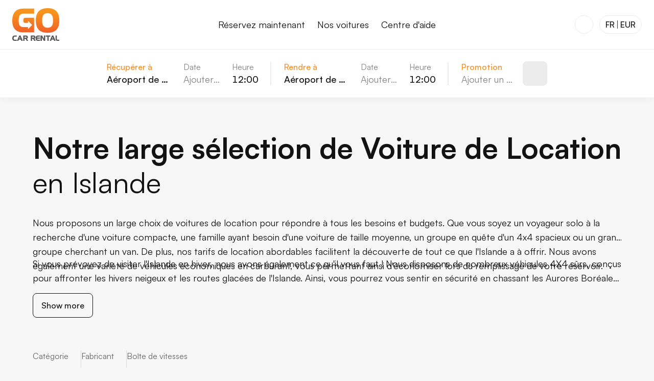

--- FILE ---
content_type: text/html; charset=UTF-8
request_url: https://www.gocarrental.is/fr/voitures/
body_size: 44732
content:
<!DOCTYPE html><html  lang="fr"><head><meta charset="utf-8"><meta name="viewport" content="width=device-width, initial-scale=1"><title>Notre large sélection deVoiture de Location en Islande</title><style>
  :root {
    --header-height-10: 82px;
    --header-height-20: 96px;
    --banner-height: 0px;
  }
  @media (min-width: 1000px) {
    :root {
      --banner-height: 0px;
    }
  }
</style><style>@font-face{font-display:swap;font-family:Satoshi-Regular;font-style:normal;font-weight:400;src:url(/fonts/satoshi-regular.woff2) format("woff2"),url(/fonts/satoshi-regular.woff) format("woff"),url(/fonts/satoshi-regular.ttf) format("truetype")}@font-face{font-display:swap;font-family:Satoshi-Medium;font-style:normal;font-weight:500;src:url(/fonts/satoshi-medium.woff2) format("woff2"),url(/fonts/satoshi-medium.woff) format("woff"),url(/fonts/satoshi-medium.ttf) format("truetype")}@font-face{font-display:swap;font-family:Satoshi-Bold;font-style:normal;font-weight:700;src:url(/fonts/satoshi-bold.woff2) format("woff2"),url(/fonts/satoshi-bold.woff) format("woff"),url(/fonts/satoshi-bold.ttf) format("truetype")}@font-face{ascent-override:101%;descent-override:24%;font-family:Satoshi-Fallback;line-gap-override:10%;src:local("BlinkMacSystemFont"),local("Segoe UI"),local("Helvetica Neue"),local("Arial"),local("Noto Sans")}:root{--color-brand-90:#f26328;--color-brand-80:#f57121;--color-brand-70:#f77f1e;--color-brand-60:#f88e20;--color-brand-50:#faa03f;--color-brand-40:#fcb25c;--color-brand-30:#fdc27a;--color-brand-20:#fef4eb;--color-brand-10:#fff8f0;--color-neutral-100:#121212;--color-neutral-90:#2f2f2f;--color-neutral-80:#4b4b4b;--color-neutral-70:#686868;--color-neutral-60:#848484;--color-neutral-50:#a1a1a1;--color-neutral-40:#bebebe;--color-neutral-30:#dadada;--color-neutral-20:#ececec;--color-neutral-10:#f7f7f7;--color-black:#000;--color-white:#fff;--color-blue:#084b90;--color-red:#d32f2f;--color-light-backdrop:hsla(0,0%,78%,.23);--color-dark-backdrop:rgba(0,0,0,.33);--font-regular:"Satoshi-Regular","Satoshi-Fallback",sans-serif;--font-medium:"Satoshi-Medium","Satoshi-Fallback",sans-serif;--font-bold:"Satoshi-Bold","Satoshi-Fallback",sans-serif;--font-size-120:88px;--font-size-110:72px;--font-size-100:64px;--font-size-90:56px;--font-size-80:48px;--font-size-70:40px;--font-size-60:32px;--font-size-50:24px;--font-size-40:20px;--font-size-30:18px;--font-size-20:16px;--font-size-10:14px;--line-height-30:1.6;--line-height-20:1.4;--line-height-10:1.2;--spacing-150:240px;--spacing-140:160px;--spacing-130:120px;--spacing-120:96px;--spacing-110:80px;--spacing-100:64px;--spacing-90:48px;--spacing-80:40px;--spacing-70:32px;--spacing-60:24px;--spacing-50:16px;--spacing-40:12px;--spacing-30:8px;--spacing-20:4px;--spacing-10:2px;--border-radius-50:32px;--border-radius-40:24px;--border-radius-30:16px;--border-radius-20:8px;--border-radius-10:4px;--box-shadow-50:0px 0px 20px hsla(0,0%,7%,.15);--box-shadow-40:0px 0px 20px hsla(0,0%,7%,.1);--box-shadow-30:0px 0px 20px hsla(0,0%,7%,.07);--box-shadow-20:0px 0px 20px hsla(0,0%,7%,.05);--box-shadow-10:0px 0px 20px hsla(0,0%,7%,.03);--content-max-width-50:1600px;--content-max-width-40:1440px;--content-max-width-30:1200px;--content-max-width-20:1020px;--content-max-width-10:920px;--icon-size-s:12px;--icon-size-m:16px;--icon-size-l:20px;--icon-size-xl:24px;--icon-size-2xl:32px;--footer-minimal-height:96px}html{scroll-behavior:smooth}body{background-color:var(--color-neutral-10);color:var(--color-neutral-100);font-family:var(--font-regular);font-size:var(--font-size-20);position:relative}@keyframes fadeIn{0%{opacity:0}to{opacity:1}}@keyframes fadeOut{0%{opacity:1}to{opacity:0}}@keyframes fadeInDialogContent{0%{opacity:0;transform:translateY(2%) scale(.96)}to{opacity:1;transform:translateY(0) scale(1)}}@keyframes slideInDialogContent{0%{transform:translateY(100%)}to{transform:translateY(0)}}@keyframes slideOutDialogContent{0%{transform:translateY(0)}to{transform:translateY(100%)}}</style><style>a,abbr,acronym,address,applet,article,aside,audio,b,big,blockquote,body,canvas,caption,center,cite,code,dd,del,details,dfn,div,dl,dt,em,embed,fieldset,figcaption,figure,footer,form,h1,h2,h3,h4,h5,h6,header,hgroup,html,i,iframe,img,ins,kbd,label,legend,li,mark,menu,nav,object,ol,output,p,pre,q,ruby,s,samp,section,small,span,strike,strong,sub,summary,sup,table,tbody,td,tfoot,th,thead,time,tr,tt,u,ul,var,video{border:0;font-size:100%;font-weight:400;margin:0;padding:0;vertical-align:baseline}article,aside,details,figcaption,figure,footer,header,hgroup,main,menu,nav,section{display:block}body,html{height:100%;width:100%}body{height:auto;margin:0}blockquote,q{quotes:none}blockquote:after,blockquote:before,q:after,q:before{content:"";content:none}table{border-collapse:collapse;border-spacing:0}input:focus,select:focus,textarea:focus{outline:none}a{text-decoration:none}ol,ul{list-style:none}button,input,label,select,textarea{-webkit-appearance:none;-moz-appearance:none;appearance:none;background:none;border:0;display:inline-block;font-family:Arial,sans-serif;font-size:16px;line-height:1;margin:0;padding:0;vertical-align:middle;white-space:normal}input:focus{outline:0}button,input[type=button],input[type=checkbox],input[type=radio],input[type=reset],input[type=submit],select{box-sizing:border-box;color:inherit}input[type=search]{-webkit-appearance:textfield;-webkit-box-sizing:content-box}::-webkit-search-decoration{display:none}button,input[type=button],input[type=reset],input[type=submit]{overflow:visible;width:auto}::-webkit-file-upload-button{background:none;border:0;padding:0}textarea{overflow:auto;vertical-align:top}select{-webkit-appearance:none;-moz-appearance:none;appearance:none;border:none;border-radius:0;font-size:1em}select[multiple]{vertical-align:top}*{box-sizing:border-box}sup{font-size:.75em;margin-left:.15em;vertical-align:top}</style><style>:root{--header-height:82px;--sticky-search-height:72px;--breadcrumb-height:47px;--hero-margin-bottom:var(--spacing-70)}@media only screen and (min-width:1000px){:root{--header-height:96px;--sticky-search-height:96px;--breadcrumb-height:56px;--hero-margin-bottom:var(--spacing-90)}}@media only screen and (min-width:1500px){:root{--breadcrumb-height:72px;--hero-margin-bottom:var(--spacing-100)}}body{--scrollbar-width:0px}h1{font-family:var(--font-bold);font-size:var(--font-size-70);line-height:var(--line-height-10)}@media only screen and (min-width:1000px){h1{font-size:var(--font-size-90)}}@media only screen and (min-width:1500px){h1{font-size:var(--font-size-100)}}h2{font-family:var(--font-bold);font-size:var(--font-size-60);line-height:var(--line-height-10)}@media only screen and (min-width:1000px){h2{font-size:var(--font-size-70)}}@media only screen and (min-width:1500px){h2{font-size:var(--font-size-80)}}h3{font-family:var(--font-bold);font-size:var(--font-size-50);line-height:var(--line-height-10)}@media only screen and (min-width:1000px){h3{font-size:var(--font-size-60)}}@media only screen and (min-width:1500px){h3{font-size:var(--font-size-70)}}h4{font-family:var(--font-bold);font-size:var(--font-size-40);line-height:var(--line-height-10)}@media only screen and (min-width:1000px){h4{font-size:var(--font-size-50)}}@media only screen and (min-width:1500px){h4{font-size:var(--font-size-60)}}p{font-family:var(--font-regular);font-size:var(--font-size-20);line-height:var(--line-height-30)}p>strong{font-family:var(--font-medium)}@media only screen and (min-width:1500px){p{font-size:var(--font-size-30)}}p>a.internal{color:var(--color-brand-60)}p>a.external{color:var(--color-blue)}a:focus-visible,button:focus-visible{outline:2px solid var(--color-neutral-100);outline-offset:2px}a{color:inherit}</style><style>.backdrop-blur{-webkit-backdrop-filter:blur(20px);backdrop-filter:blur(20px);background:var(--color-light-backdrop);height:100%;left:0;position:fixed;top:0;width:100%}.backdrop-blur.v-enter-active{opacity:1;transition:opacity .25s cubic-bezier(.4,0,.6,1) 75ms}.backdrop-blur.v-leave-active{opacity:1;transition:opacity .25s cubic-bezier(.4,0,.6,1) 0s}.backdrop-blur.v-enter-from,.backdrop-blur.v-leave-to{opacity:0}.backdrop-blur{z-index:14}.backdrop-blur--important{z-index:21}</style><style>.image{position:relative}.image img,.image picture{display:block}.image img{height:auto;-webkit-user-select:none;-moz-user-select:none;user-select:none;width:100%}.image__copyright{position:relative}.image__copyright-trigger{align-items:center;background-color:var(--color-white);border-radius:20px;bottom:12px;color:var(--color-neutral-100);cursor:pointer;display:flex;height:20px;justify-content:center;left:14px;position:absolute;width:20px}.image__copyright-trigger svg{height:16px;width:16px}.image__copyright-content{background-color:var(--color-white);border-radius:var(--border-radius-10);color:var(--color-neutral-100);max-width:300px;padding:var(--spacing-10) var(--spacing-30)}@media only screen and (min-width:1000px){.image__copyright-content{max-width:550px}}</style><style>.button{height:48px;position:relative}.button--primary{align-items:center;background-color:var(--color-neutral-100);border:1px solid var(--color-neutral-100);border-radius:var(--border-radius-20);color:var(--color-white);cursor:pointer;display:inline-flex;font-family:var(--font-medium);font-size:var(--font-size-20);gap:var(--spacing-30);justify-content:center;line-height:1;padding:var(--spacing-40) var(--spacing-50);transition-duration:.2s;transition-property:background-color,color,border;transition-timing-function:ease-out;-webkit-user-select:none;-moz-user-select:none;user-select:none}.button--primary:focus-visible{outline:2px solid var(--color-neutral-100);outline-offset:2px}.button--primary:hover{background-color:var(--color-neutral-70);border:1px solid var(--color-neutral-70)}.button--primary:active{background-color:var(--color-neutral-60);border:1px solid var(--color-neutral-60)}.button--primary.-disabled,.button--primary:disabled{background-color:var(--color-neutral-20);border:1px solid var(--color-neutral-20);color:var(--color-neutral-60);cursor:not-allowed}.button--primary.-inverted{background-color:var(--color-white);border:1px solid var(--color-white);color:var(--color-neutral-100)}.button--primary.-inverted:hover{background-color:var(--color-neutral-20);border:1px solid var(--color-neutral-20)}.button--primary.-inverted:active{background-color:var(--color-neutral-30);border:1px solid var(--color-neutral-30)}.button--primary.-inverted.-disabled,.button--primary.-inverted:disabled{background-color:var(--color-neutral-10);border:1px solid var(--color-neutral-10);color:var(--color-neutral-100);cursor:not-allowed}.button--primary.-inverted:focus-visible{outline:2px solid var(--color-white)}.button--secondary{align-items:center;background-color:transparent;border:1px solid var(--color-neutral-100);border-radius:var(--border-radius-20);color:var(--color-neutral-100);cursor:pointer;display:inline-flex;font-family:var(--font-medium);font-size:var(--font-size-20);gap:var(--spacing-30);justify-content:center;line-height:1;padding:var(--spacing-40) var(--spacing-50);transition-duration:.2s;transition-property:background-color,color,border;transition-timing-function:ease-out;-webkit-user-select:none;-moz-user-select:none;user-select:none}.button--secondary:focus-visible{outline:2px solid var(--color-neutral-100);outline-offset:2px}.button--secondary:hover{background-color:var(--color-neutral-20)}.button--secondary:active{background-color:var(--color-neutral-30)}.button--secondary.-disabled,.button--secondary:disabled{background-color:transparent;border-color:var(--color-neutral-60);color:var(--color-neutral-60);cursor:not-allowed}.button--tertiary{align-items:center;background-color:transparent;border:1px solid transparent;border-radius:var(--border-radius-20);color:var(--color-neutral-100);cursor:pointer;display:inline-flex;font-family:var(--font-medium);font-size:var(--font-size-20);gap:var(--spacing-30);justify-content:center;line-height:1;padding:var(--spacing-40) var(--spacing-50);transition-duration:.2s;transition-property:background-color,color,border;transition-timing-function:ease-out;-webkit-user-select:none;-moz-user-select:none;user-select:none}.button--tertiary:focus-visible{outline:2px solid var(--color-neutral-100);outline-offset:2px}.button--tertiary:hover{background-color:var(--color-neutral-20)}.button--tertiary:active{background-color:var(--color-neutral-30)}.button--tertiary.-disabled,.button--tertiary:disabled{background-color:transparent;color:var(--color-neutral-60);cursor:not-allowed}.button--brand{align-items:center;background-color:var(--color-brand-60);border:1px solid var(--color-brand-60);border-radius:var(--border-radius-20);color:var(--color-white);cursor:pointer;display:inline-flex;font-family:var(--font-medium);font-size:var(--font-size-20);gap:var(--spacing-30);justify-content:center;line-height:1;padding:var(--spacing-40) var(--spacing-50);transition-duration:.2s;transition-property:background-color,color,border;transition-timing-function:ease-out;-webkit-user-select:none;-moz-user-select:none;user-select:none}.button--brand:focus-visible{outline:2px solid var(--color-neutral-100);outline-offset:2px}.button--brand:hover{background-color:var(--color-brand-50);border:1px solid var(--color-brand-50)}.button--brand:focus-visible{border:1px solid var(--color-brand-60);outline-color:var(--color-brand-60)}.button--brand:active{background-color:var(--color-brand-40);border:1px solid var(--color-brand-40)}.button--brand.-disabled,.button--brand:disabled{background-color:var(--color-brand-30);border:1px solid var(--color-brand-30);cursor:not-allowed}.button--danger{border-color:var(--color-red);color:var(--color-red)}@media screen and (min-width:0px)and (max-width:999px){.button--hide-label-mobile{gap:0;padding-inline-end:0;padding-inline-start:0;width:48px}.button--hide-label-mobile>span{display:none}}@media only screen and (min-width:600px){.button--hide-label-desktop>span{display:none}}.button--icon-only{gap:0;padding-inline-end:0;padding-inline-start:0;width:48px}.button--icon-only.button--small{width:38px}.button--small{height:38px;padding:0 var(--spacing-30)}.button--loading{pointer-events:none}.button--loading .button__icon,.button--loading .button__label{opacity:0}.button__icon{fill:currentColor}.button__icon--right{order:1}.button__loading-icon{animation:loading-spin 1s linear infinite;fill:currentColor;left:50%;position:absolute;top:50%;transform:translate(-50%,-50%)}@keyframes loading-spin{to{transform:translate(-50%,-50%) rotate(1turn)}}</style><style>.dialog-overlay{align-items:center;-webkit-backdrop-filter:blur(20px);backdrop-filter:blur(20px);background:var(--color-light-backdrop);display:flex;inset:0;justify-content:center;position:fixed;z-index:24}.dialog-overlay--important{background:var(--color-dark-backdrop);z-index:32}.dialog-overlay[data-state=open]{animation:fadeIn .5s cubic-bezier(.16,1,.3,1)}.dialog-overlay[data-state=closed]{animation:fadeOut .3s ease-in}.dialog-content{background-color:var(--color-white);border-radius:0;box-shadow:none;display:flex;flex-direction:column;height:100dvh;inset:0;max-height:100dvh;max-width:var(--content-max-width-20);overflow:hidden;padding-top:52px;position:fixed;width:100%}.dialog-content[data-state=open]{animation:slideInDialogContent .5s cubic-bezier(.16,1,.3,1)}.dialog-content[data-state=closed]{animation:slideOutDialogContent .3s ease-in}@media only screen and (min-width:600px){.dialog-content{border-radius:var(--border-radius-30);box-shadow:var(--box-shadow-40);height:-moz-fit-content;height:fit-content;margin:auto;max-height:90dvh;max-width:90vw;min-width:600px;width:-moz-fit-content;width:fit-content}.dialog-content[data-state=open]{animation:fadeInDialogContent .5s cubic-bezier(.16,1,.3,1)}.dialog-content[data-state=closed]{animation:fadeOut .3s ease-in}}.dialog-content{z-index:25}.dialog-content--important{z-index:33}@media only screen and (min-width:600px){.dialog-content--full{height:90dvh;width:var(--content-max-width-20)}.dialog-content--narrow{width:var(--content-max-width-10)}}.dialog-content--blank{padding-top:0}.dialog-body{overflow:auto;-ms-overflow-style:none;scrollbar-width:none}.dialog-body::-webkit-scrollbar{display:none}@media only screen and (min-width:0px){.dialog-body>.accordion,.dialog-body>.banner,.dialog-body>.blocks-item,.dialog-body>.box,.dialog-body>.buttons,.dialog-body>.carousel,.dialog-body>.comparison-slider,.dialog-body>.emphasize,.dialog-body>.expander,.dialog-body>.gallery,.dialog-body>.image,.dialog-body>.intro,.dialog-body>.maps,.dialog-body>.quote,.dialog-body>.small,.dialog-body>.specs,.dialog-body>.table,.dialog-body>.tabs,.dialog-body>.vimeo,.dialog-body>.youtube,.dialog-body>ol,.dialog-body>p,.dialog-body>ul{margin-top:var(--spacing-40)}}@media only screen and (min-width:1000px){.dialog-body>.accordion,.dialog-body>.banner,.dialog-body>.blocks-item,.dialog-body>.box,.dialog-body>.buttons,.dialog-body>.carousel,.dialog-body>.comparison-slider,.dialog-body>.emphasize,.dialog-body>.expander,.dialog-body>.gallery,.dialog-body>.image,.dialog-body>.intro,.dialog-body>.maps,.dialog-body>.quote,.dialog-body>.small,.dialog-body>.specs,.dialog-body>.table,.dialog-body>.tabs,.dialog-body>.vimeo,.dialog-body>.youtube,.dialog-body>ol,.dialog-body>p,.dialog-body>ul{margin-top:var(--spacing-50)}}@media only screen and (min-width:1500px){.dialog-body>.accordion,.dialog-body>.banner,.dialog-body>.blocks-item,.dialog-body>.box,.dialog-body>.buttons,.dialog-body>.carousel,.dialog-body>.comparison-slider,.dialog-body>.emphasize,.dialog-body>.expander,.dialog-body>.gallery,.dialog-body>.image,.dialog-body>.intro,.dialog-body>.maps,.dialog-body>.quote,.dialog-body>.small,.dialog-body>.specs,.dialog-body>.table,.dialog-body>.tabs,.dialog-body>.vimeo,.dialog-body>.youtube,.dialog-body>ol,.dialog-body>p,.dialog-body>ul{margin-top:var(--spacing-60)}}@media only screen and (min-width:0px){.dialog-body>.accordion,.dialog-body>.banner,.dialog-body>.blocks-item,.dialog-body>.box,.dialog-body>.buttons,.dialog-body>.carousel,.dialog-body>.comparison-slider,.dialog-body>.emphasize,.dialog-body>.expander,.dialog-body>.gallery,.dialog-body>.image,.dialog-body>.intro,.dialog-body>.maps,.dialog-body>.quote,.dialog-body>.small,.dialog-body>.specs,.dialog-body>.table,.dialog-body>.tabs,.dialog-body>.vimeo,.dialog-body>.youtube,.dialog-body>ol,.dialog-body>p,.dialog-body>ul{margin-bottom:var(--spacing-40)}}@media only screen and (min-width:1000px){.dialog-body>.accordion,.dialog-body>.banner,.dialog-body>.blocks-item,.dialog-body>.box,.dialog-body>.buttons,.dialog-body>.carousel,.dialog-body>.comparison-slider,.dialog-body>.emphasize,.dialog-body>.expander,.dialog-body>.gallery,.dialog-body>.image,.dialog-body>.intro,.dialog-body>.maps,.dialog-body>.quote,.dialog-body>.small,.dialog-body>.specs,.dialog-body>.table,.dialog-body>.tabs,.dialog-body>.vimeo,.dialog-body>.youtube,.dialog-body>ol,.dialog-body>p,.dialog-body>ul{margin-bottom:var(--spacing-50)}}@media only screen and (min-width:1500px){.dialog-body>.accordion,.dialog-body>.banner,.dialog-body>.blocks-item,.dialog-body>.box,.dialog-body>.buttons,.dialog-body>.carousel,.dialog-body>.comparison-slider,.dialog-body>.emphasize,.dialog-body>.expander,.dialog-body>.gallery,.dialog-body>.image,.dialog-body>.intro,.dialog-body>.maps,.dialog-body>.quote,.dialog-body>.small,.dialog-body>.specs,.dialog-body>.table,.dialog-body>.tabs,.dialog-body>.vimeo,.dialog-body>.youtube,.dialog-body>ol,.dialog-body>p,.dialog-body>ul{margin-bottom:var(--spacing-60)}}@media only screen and (min-width:0px){.dialog-body>p{margin-top:var(--spacing-30)}}@media only screen and (min-width:1000px){.dialog-body>p{margin-top:var(--spacing-40)}}@media only screen and (min-width:1500px){.dialog-body>p{margin-top:var(--spacing-50)}}@media only screen and (min-width:0px){.dialog-body>p{margin-bottom:var(--spacing-30)}}@media only screen and (min-width:1000px){.dialog-body>p{margin-bottom:var(--spacing-40)}}@media only screen and (min-width:1500px){.dialog-body>p{margin-bottom:var(--spacing-50)}}@media only screen and (min-width:0px){.dialog-body>hr{margin-top:var(--spacing-70)}}@media only screen and (min-width:1000px){.dialog-body>hr{margin-top:var(--spacing-90)}}@media only screen and (min-width:1500px){.dialog-body>hr{margin-top:var(--spacing-100)}}@media only screen and (min-width:0px){.dialog-body>hr{margin-bottom:var(--spacing-70)}}@media only screen and (min-width:1000px){.dialog-body>hr{margin-bottom:var(--spacing-90)}}@media only screen and (min-width:1500px){.dialog-body>hr{margin-bottom:var(--spacing-100)}}@media only screen and (min-width:0px){.dialog-body>h1{margin-top:var(--spacing-70)}}@media only screen and (min-width:1000px){.dialog-body>h1{margin-top:var(--spacing-90)}}@media only screen and (min-width:1500px){.dialog-body>h1{margin-top:var(--spacing-100)}}@media only screen and (min-width:0px){.dialog-body>h1{margin-bottom:var(--spacing-40)}}@media only screen and (min-width:1000px){.dialog-body>h1{margin-bottom:var(--spacing-50)}}@media only screen and (min-width:1500px){.dialog-body>h1{margin-bottom:var(--spacing-60)}}.dialog-body>h1{font-family:var(--font-bold);font-size:var(--font-size-50);line-height:var(--line-height-10)}@media only screen and (min-width:1000px){.dialog-body>h1{font-size:var(--font-size-60)}}@media only screen and (min-width:1500px){.dialog-body>h1{font-size:var(--font-size-70)}}@media only screen and (min-width:0px){.dialog-body>h2{margin-top:var(--spacing-70)}}@media only screen and (min-width:1000px){.dialog-body>h2{margin-top:var(--spacing-90)}}@media only screen and (min-width:1500px){.dialog-body>h2{margin-top:var(--spacing-100)}}@media only screen and (min-width:0px){.dialog-body>h2{margin-bottom:var(--spacing-40)}}@media only screen and (min-width:1000px){.dialog-body>h2{margin-bottom:var(--spacing-50)}}@media only screen and (min-width:1500px){.dialog-body>h2{margin-bottom:var(--spacing-60)}}.dialog-body>h2{font-family:var(--font-bold);font-size:var(--font-size-40);line-height:var(--line-height-10)}@media only screen and (min-width:1000px){.dialog-body>h2{font-size:var(--font-size-50)}}@media only screen and (min-width:1500px){.dialog-body>h2{font-size:var(--font-size-60)}}@media only screen and (min-width:0px){.dialog-body>h3{margin-top:var(--spacing-60)}}@media only screen and (min-width:1000px){.dialog-body>h3{margin-top:var(--spacing-70)}}@media only screen and (min-width:1500px){.dialog-body>h3{margin-top:var(--spacing-80)}}@media only screen and (min-width:0px){.dialog-body>h3{margin-bottom:var(--spacing-40)}}@media only screen and (min-width:1000px){.dialog-body>h3{margin-bottom:var(--spacing-50)}}@media only screen and (min-width:1500px){.dialog-body>h3{margin-bottom:var(--spacing-60)}}.dialog-body>h3{font-family:var(--font-bold);font-size:var(--font-size-30);line-height:var(--line-height-20)}@media only screen and (min-width:1000px){.dialog-body>h3{font-size:var(--font-size-40)}}@media only screen and (min-width:1500px){.dialog-body>h3{font-size:var(--font-size-50)}}@media only screen and (min-width:0px){.dialog-body>h4{margin-top:var(--spacing-60)}}@media only screen and (min-width:1000px){.dialog-body>h4{margin-top:var(--spacing-70)}}@media only screen and (min-width:1500px){.dialog-body>h4{margin-top:var(--spacing-80)}}@media only screen and (min-width:0px){.dialog-body>h4{margin-bottom:var(--spacing-40)}}@media only screen and (min-width:1000px){.dialog-body>h4{margin-bottom:var(--spacing-50)}}@media only screen and (min-width:1500px){.dialog-body>h4{margin-bottom:var(--spacing-60)}}.dialog-body>h4{font-family:var(--font-bold);font-size:var(--font-size-30);line-height:var(--line-height-20)}@media only screen and (min-width:1000px){.dialog-body>h4{font-size:var(--font-size-40)}}@media only screen and (min-width:1500px){.dialog-body>h4{font-size:var(--font-size-50)}}.dialog-body>p{font-family:var(--font-regular);font-size:var(--font-size-30);line-height:var(--line-height-30)}.dialog-body>p>strong{font-family:var(--font-medium)}@media only screen and (min-width:1000px){.dialog-body>p{font-size:var(--font-size-30)}}@media only screen and (min-width:1500px){.dialog-body>p{font-size:var(--font-size-40)}}.dialog-body>ul:not([class]){list-style-type:disc}.dialog-body>ol:not([class]){list-style-type:decimal}@media only screen and (min-width:0px){.dialog-body>ol:not([class]),.dialog-body>ul:not([class]){padding-left:var(--spacing-70)}}@media only screen and (min-width:1000px){.dialog-body>ol:not([class]),.dialog-body>ul:not([class]){padding-left:var(--spacing-90)}}@media only screen and (min-width:1500px){.dialog-body>ol:not([class]),.dialog-body>ul:not([class]){padding-left:var(--spacing-100)}}.dialog-body>ol:not([class]) li,.dialog-body>ul:not([class]) li{font-family:var(--font-regular);font-size:var(--font-size-30);line-height:var(--line-height-30)}.dialog-body>ol:not([class]) li>strong,.dialog-body>ul:not([class]) li>strong{font-family:var(--font-medium)}@media only screen and (min-width:1000px){.dialog-body>ol:not([class]) li,.dialog-body>ul:not([class]) li{font-size:var(--font-size-30)}}@media only screen and (min-width:1500px){.dialog-body>ol:not([class]) li,.dialog-body>ul:not([class]) li{font-size:var(--font-size-40)}}@media only screen and (min-width:0px){.dialog-body>ol:not([class]) li,.dialog-body>ul:not([class]) li{padding-left:var(--spacing-20)}}@media only screen and (min-width:1000px){.dialog-body>ol:not([class]) li,.dialog-body>ul:not([class]) li{padding-left:var(--spacing-30)}}@media only screen and (min-width:1500px){.dialog-body>ol:not([class]) li,.dialog-body>ul:not([class]) li{padding-left:var(--spacing-40)}}@media only screen and (min-width:0px){.dialog-body>ol:not([class]) li:not(:last-child),.dialog-body>ul:not([class]) li:not(:last-child){margin-bottom:var(--spacing-30)}}@media only screen and (min-width:1000px){.dialog-body>ol:not([class]) li:not(:last-child),.dialog-body>ul:not([class]) li:not(:last-child){margin-bottom:var(--spacing-40)}}@media only screen and (min-width:1500px){.dialog-body>ol:not([class]) li:not(:last-child),.dialog-body>ul:not([class]) li:not(:last-child){margin-bottom:var(--spacing-50)}}.dialog-body>*{margin-left:auto;margin-right:auto}.dialog-body>:first-child{margin-top:0}.dialog-body>:last-child{margin-bottom:0}@media only screen and (min-width:0px){.dialog-body{padding:0 var(--spacing-50)}}@media only screen and (min-width:1000px){.dialog-body{padding:0 var(--spacing-60)}}@media only screen and (min-width:1500px){.dialog-body{padding:0 var(--spacing-70)}}.dialog-body:focus-visible{outline:2px solid var(--color-neutral-100);outline-offset:2px}@media only screen and (min-width:0px){.dialog-body>:last-child{margin-bottom:var(--spacing-50)}}@media only screen and (min-width:1000px){.dialog-body>:last-child{margin-bottom:var(--spacing-60)}}@media only screen and (min-width:1500px){.dialog-body>:last-child{margin-bottom:var(--spacing-70)}}.dialog-body--no-padding{padding:0}.dialog-body--blank>:last-child{margin:0}.dialog-close{align-items:center;background:var(--color-white);border:2px solid var(--color-white);border-radius:var(--border-radius-10);cursor:pointer;display:flex;height:30px;justify-content:center;position:absolute;right:var(--spacing-40);top:var(--spacing-40);transition:border-color .2s;width:30px;z-index:31}.dialog-close>svg{fill:var(--color-neutral-100);height:var(--icon-size-m);width:var(--icon-size-m)}@media only screen and (min-width:1000px){.dialog-close{right:var(--spacing-50);top:var(--spacing-50)}}</style><style>.promotion{display:flex}@media screen and (min-width:0px)and (max-width:999px){.promotion{align-items:center;flex-direction:column}}.promotion__image{flex-grow:1;flex-shrink:0;position:relative}.promotion__image img{height:550px;-o-object-fit:cover;object-fit:cover;-o-object-position:center;object-position:center;width:550px}@media screen and (min-width:0px)and (max-width:999px){.promotion__image{width:100%}.promotion__image img{height:250px;-o-object-fit:cover;object-fit:cover;-o-object-position:center;object-position:center;width:100%}}.promotion__content{align-items:center;display:flex;flex-direction:column;justify-content:center;max-width:350px;text-align:center}@media only screen and (min-width:0px){.promotion__content{padding:var(--spacing-50)}}@media only screen and (min-width:1000px){.promotion__content{padding:var(--spacing-60)}}@media only screen and (min-width:1500px){.promotion__content{padding:var(--spacing-70)}}.promotion__box{align-items:center;background-color:var(--color-brand-20);border-radius:var(--border-radius-20);display:flex;flex-direction:column;justify-content:center;padding:var(--spacing-50)}@media only screen and (min-width:0px){.promotion__box{margin-bottom:var(--spacing-40)}}@media only screen and (min-width:1000px){.promotion__box{margin-bottom:var(--spacing-50)}}@media only screen and (min-width:1500px){.promotion__box{margin-bottom:var(--spacing-60)}}.promotion__box-wrapper{position:relative}.promotion__button{width:100%}.promotion__overline{font-family:var(--font-bold);font-size:var(--font-size-30);line-height:var(--line-height-20);margin-bottom:var(--spacing-50)}@media only screen and (min-width:1000px){.promotion__overline{font-size:var(--font-size-40)}}@media only screen and (min-width:1500px){.promotion__overline{font-size:var(--font-size-50)}}.promotion__text{margin-bottom:var(--spacing-50);max-width:300px;text-align:center;width:100%}.promotion__text>strong{font-family:var(--font-bold)}.promotion__percentage{align-items:center;display:flex;flex-direction:row;justify-content:center;margin-bottom:var(--spacing-50)}.promotion__percentage>span:first-child{font-family:var(--font-bold);font-size:40px;line-height:40px;margin-right:8px}.promotion__percentage>span:nth-child(2){font-family:var(--font-bold);font-size:60px;line-height:60px}.promotion__percentage>span:nth-child(3){color:var(--color-brand-60);font-family:var(--font-medium);font-size:40px;line-height:40px;margin-left:8px;margin-top:15px}.promotion__percentage>div{align-items:flex-start;display:flex;flex-direction:column;margin-left:8px}.promotion__percentage>div>span:first-child{color:var(--color-brand-60);font-family:var(--font-medium);font-size:32px;line-height:32px}.promotion__percentage>div>span:nth-child(2){font-family:var(--font-bold);font-size:16px;line-height:18px}@media only screen and (min-width:1000px){.promotion__percentage>span:first-child{font-size:45px;line-height:45px}.promotion__percentage>span:nth-child(2){font-size:74px;line-height:74px}.promotion__percentage>span:nth-child(3){font-size:45px;line-height:45px;margin-top:21px}.promotion__percentage>div>span:first-child{font-size:41px;line-height:41px}.promotion__percentage>div>span:nth-child(2){font-size:20px;line-height:24px}}.promotion__expires-note{font-family:var(--font-regular);font-size:var(--font-size-10);line-height:var(--line-height-30);margin-top:var(--spacing-50);text-wrap:balance}.promotion__expires-note>strong{font-family:var(--font-medium)}.promotion__countdown{align-items:center;display:flex;flex-direction:row;gap:var(--spacing-30);justify-content:center}.promotion__countdown>div{background-color:var(--color-white);border-radius:var(--border-radius-20);padding:var(--spacing-30) 0;width:60px}.promotion__countdown>div number-flow-vue::part(integer){font-family:var(--font-medium);font-size:var(--font-size-40);font-variant-numeric:tabular-nums}.promotion__countdown>div number-flow-vue::part(suffix){color:var(--color-brand-60);font-size:var(--font-size-20);margin-left:2px}</style><style>body.hide-chat #menni-container{display:none!important}</style><style>.buttons{display:flex;flex-wrap:wrap}@media only screen and (min-width:0px){.buttons{gap:var(--spacing-40)}}@media only screen and (min-width:1000px){.buttons{gap:var(--spacing-50)}}@media only screen and (min-width:1500px){.buttons{gap:var(--spacing-60)}}.buttons__button--primary{align-items:center;background-color:var(--color-neutral-100);border:1px solid var(--color-neutral-100);border-radius:var(--border-radius-20);color:var(--color-white);cursor:pointer;display:inline-flex;font-family:var(--font-medium);font-size:var(--font-size-20);gap:var(--spacing-30);justify-content:center;line-height:1;padding:var(--spacing-40) var(--spacing-50);transition-duration:.2s;transition-property:background-color,color,border;transition-timing-function:ease-out;-webkit-user-select:none;-moz-user-select:none;user-select:none}.buttons__button--primary:focus-visible{outline:2px solid var(--color-neutral-100);outline-offset:2px}.buttons__button--primary:hover{background-color:var(--color-neutral-70);border:1px solid var(--color-neutral-70)}.buttons__button--primary:active{background-color:var(--color-neutral-60);border:1px solid var(--color-neutral-60)}.buttons__button--primary.-disabled,.buttons__button--primary:disabled{background-color:var(--color-neutral-20);border:1px solid var(--color-neutral-20);color:var(--color-neutral-60);cursor:not-allowed}.buttons__button--primary.-inverted{background-color:var(--color-white);border:1px solid var(--color-white);color:var(--color-neutral-100)}.buttons__button--primary.-inverted:hover{background-color:var(--color-neutral-20);border:1px solid var(--color-neutral-20)}.buttons__button--primary.-inverted:active{background-color:var(--color-neutral-30);border:1px solid var(--color-neutral-30)}.buttons__button--primary.-inverted.-disabled,.buttons__button--primary.-inverted:disabled{background-color:var(--color-neutral-10);border:1px solid var(--color-neutral-10);color:var(--color-neutral-100);cursor:not-allowed}.buttons__button--primary.-inverted:focus-visible{outline:2px solid var(--color-white)}.buttons__button--secondary{align-items:center;background-color:transparent;border:1px solid var(--color-neutral-100);border-radius:var(--border-radius-20);color:var(--color-neutral-100);cursor:pointer;display:inline-flex;font-family:var(--font-medium);font-size:var(--font-size-20);gap:var(--spacing-30);justify-content:center;line-height:1;padding:var(--spacing-40) var(--spacing-50);transition-duration:.2s;transition-property:background-color,color,border;transition-timing-function:ease-out;-webkit-user-select:none;-moz-user-select:none;user-select:none}.buttons__button--secondary:focus-visible{outline:2px solid var(--color-neutral-100);outline-offset:2px}.buttons__button--secondary:hover{background-color:var(--color-neutral-20)}.buttons__button--secondary:active{background-color:var(--color-neutral-30)}.buttons__button--secondary.-disabled,.buttons__button--secondary:disabled{background-color:transparent;border-color:var(--color-neutral-60);color:var(--color-neutral-60);cursor:not-allowed}</style><style>.intro>p{font-family:var(--font-regular);font-size:var(--font-size-40);line-height:var(--line-height-20)}@media only screen and (min-width:1500px){.intro>p{font-size:var(--font-size-50)}}.intro>p>strong{font-family:var(--font-medium)}</style><style>.small>p{font-family:var(--font-regular);font-size:var(--font-size-10);line-height:var(--line-height-30)}.small>p>strong{font-family:var(--font-medium)}</style><style>.highlight{color:var(--color-brand-60)}</style><style>.overline{font-family:var(--font-regular)}</style><style>.card{background-color:var(--color-white);border:1px solid var(--color-neutral-10);border-radius:var(--border-radius-30);box-shadow:var(--box-shadow-20);padding:var(--spacing-50);transition:box-shadow .25s}@media only screen and (min-width:1000px){.card{padding:var(--spacing-60)}}@media only screen and (min-width:1500px){.card{padding:var(--spacing-80)}}.card--clickable{cursor:pointer}.card--clickable:hover{box-shadow:var(--box-shadow-40)}.card .maps,.card .youtube,.card img{border-radius:var(--border-radius-20);width:100%}</style><style>.container{margin:0 auto;position:relative}@media only screen and (min-width:0px){.container{padding:0 var(--spacing-50)}}@media only screen and (min-width:1000px){.container{padding:0 var(--spacing-60)}}@media only screen and (min-width:1500px){.container{padding:0 var(--spacing-70)}}.container--remove-padding{padding:0}.container--content-max-width-xs{max-width:var(--content-max-width-10)}.container--content-max-width-s{max-width:var(--content-max-width-20)}.container--content-max-width-m{max-width:var(--content-max-width-30)}.container--content-max-width-l{max-width:var(--content-max-width-40)}.container--content-max-width-xl{max-width:var(--content-max-width-50)}@media only screen and (min-width:0px){.container--has-blocks:not(.container--set-blocks-max-width):not(.container--set-blocks-dense)>.accordion,.container--has-blocks:not(.container--set-blocks-max-width):not(.container--set-blocks-dense)>.banner,.container--has-blocks:not(.container--set-blocks-max-width):not(.container--set-blocks-dense)>.blocks-item,.container--has-blocks:not(.container--set-blocks-max-width):not(.container--set-blocks-dense)>.box,.container--has-blocks:not(.container--set-blocks-max-width):not(.container--set-blocks-dense)>.buttons,.container--has-blocks:not(.container--set-blocks-max-width):not(.container--set-blocks-dense)>.carousel,.container--has-blocks:not(.container--set-blocks-max-width):not(.container--set-blocks-dense)>.comparison-slider,.container--has-blocks:not(.container--set-blocks-max-width):not(.container--set-blocks-dense)>.emphasize,.container--has-blocks:not(.container--set-blocks-max-width):not(.container--set-blocks-dense)>.expander,.container--has-blocks:not(.container--set-blocks-max-width):not(.container--set-blocks-dense)>.gallery,.container--has-blocks:not(.container--set-blocks-max-width):not(.container--set-blocks-dense)>.image,.container--has-blocks:not(.container--set-blocks-max-width):not(.container--set-blocks-dense)>.intro,.container--has-blocks:not(.container--set-blocks-max-width):not(.container--set-blocks-dense)>.maps,.container--has-blocks:not(.container--set-blocks-max-width):not(.container--set-blocks-dense)>.quote,.container--has-blocks:not(.container--set-blocks-max-width):not(.container--set-blocks-dense)>.small,.container--has-blocks:not(.container--set-blocks-max-width):not(.container--set-blocks-dense)>.specs,.container--has-blocks:not(.container--set-blocks-max-width):not(.container--set-blocks-dense)>.table,.container--has-blocks:not(.container--set-blocks-max-width):not(.container--set-blocks-dense)>.tabs,.container--has-blocks:not(.container--set-blocks-max-width):not(.container--set-blocks-dense)>.vimeo,.container--has-blocks:not(.container--set-blocks-max-width):not(.container--set-blocks-dense)>.youtube,.container--has-blocks:not(.container--set-blocks-max-width):not(.container--set-blocks-dense)>ol,.container--has-blocks:not(.container--set-blocks-max-width):not(.container--set-blocks-dense)>p,.container--has-blocks:not(.container--set-blocks-max-width):not(.container--set-blocks-dense)>ul{margin-top:var(--spacing-50)}}@media only screen and (min-width:1000px){.container--has-blocks:not(.container--set-blocks-max-width):not(.container--set-blocks-dense)>.accordion,.container--has-blocks:not(.container--set-blocks-max-width):not(.container--set-blocks-dense)>.banner,.container--has-blocks:not(.container--set-blocks-max-width):not(.container--set-blocks-dense)>.blocks-item,.container--has-blocks:not(.container--set-blocks-max-width):not(.container--set-blocks-dense)>.box,.container--has-blocks:not(.container--set-blocks-max-width):not(.container--set-blocks-dense)>.buttons,.container--has-blocks:not(.container--set-blocks-max-width):not(.container--set-blocks-dense)>.carousel,.container--has-blocks:not(.container--set-blocks-max-width):not(.container--set-blocks-dense)>.comparison-slider,.container--has-blocks:not(.container--set-blocks-max-width):not(.container--set-blocks-dense)>.emphasize,.container--has-blocks:not(.container--set-blocks-max-width):not(.container--set-blocks-dense)>.expander,.container--has-blocks:not(.container--set-blocks-max-width):not(.container--set-blocks-dense)>.gallery,.container--has-blocks:not(.container--set-blocks-max-width):not(.container--set-blocks-dense)>.image,.container--has-blocks:not(.container--set-blocks-max-width):not(.container--set-blocks-dense)>.intro,.container--has-blocks:not(.container--set-blocks-max-width):not(.container--set-blocks-dense)>.maps,.container--has-blocks:not(.container--set-blocks-max-width):not(.container--set-blocks-dense)>.quote,.container--has-blocks:not(.container--set-blocks-max-width):not(.container--set-blocks-dense)>.small,.container--has-blocks:not(.container--set-blocks-max-width):not(.container--set-blocks-dense)>.specs,.container--has-blocks:not(.container--set-blocks-max-width):not(.container--set-blocks-dense)>.table,.container--has-blocks:not(.container--set-blocks-max-width):not(.container--set-blocks-dense)>.tabs,.container--has-blocks:not(.container--set-blocks-max-width):not(.container--set-blocks-dense)>.vimeo,.container--has-blocks:not(.container--set-blocks-max-width):not(.container--set-blocks-dense)>.youtube,.container--has-blocks:not(.container--set-blocks-max-width):not(.container--set-blocks-dense)>ol,.container--has-blocks:not(.container--set-blocks-max-width):not(.container--set-blocks-dense)>p,.container--has-blocks:not(.container--set-blocks-max-width):not(.container--set-blocks-dense)>ul{margin-top:var(--spacing-60)}}@media only screen and (min-width:1500px){.container--has-blocks:not(.container--set-blocks-max-width):not(.container--set-blocks-dense)>.accordion,.container--has-blocks:not(.container--set-blocks-max-width):not(.container--set-blocks-dense)>.banner,.container--has-blocks:not(.container--set-blocks-max-width):not(.container--set-blocks-dense)>.blocks-item,.container--has-blocks:not(.container--set-blocks-max-width):not(.container--set-blocks-dense)>.box,.container--has-blocks:not(.container--set-blocks-max-width):not(.container--set-blocks-dense)>.buttons,.container--has-blocks:not(.container--set-blocks-max-width):not(.container--set-blocks-dense)>.carousel,.container--has-blocks:not(.container--set-blocks-max-width):not(.container--set-blocks-dense)>.comparison-slider,.container--has-blocks:not(.container--set-blocks-max-width):not(.container--set-blocks-dense)>.emphasize,.container--has-blocks:not(.container--set-blocks-max-width):not(.container--set-blocks-dense)>.expander,.container--has-blocks:not(.container--set-blocks-max-width):not(.container--set-blocks-dense)>.gallery,.container--has-blocks:not(.container--set-blocks-max-width):not(.container--set-blocks-dense)>.image,.container--has-blocks:not(.container--set-blocks-max-width):not(.container--set-blocks-dense)>.intro,.container--has-blocks:not(.container--set-blocks-max-width):not(.container--set-blocks-dense)>.maps,.container--has-blocks:not(.container--set-blocks-max-width):not(.container--set-blocks-dense)>.quote,.container--has-blocks:not(.container--set-blocks-max-width):not(.container--set-blocks-dense)>.small,.container--has-blocks:not(.container--set-blocks-max-width):not(.container--set-blocks-dense)>.specs,.container--has-blocks:not(.container--set-blocks-max-width):not(.container--set-blocks-dense)>.table,.container--has-blocks:not(.container--set-blocks-max-width):not(.container--set-blocks-dense)>.tabs,.container--has-blocks:not(.container--set-blocks-max-width):not(.container--set-blocks-dense)>.vimeo,.container--has-blocks:not(.container--set-blocks-max-width):not(.container--set-blocks-dense)>.youtube,.container--has-blocks:not(.container--set-blocks-max-width):not(.container--set-blocks-dense)>ol,.container--has-blocks:not(.container--set-blocks-max-width):not(.container--set-blocks-dense)>p,.container--has-blocks:not(.container--set-blocks-max-width):not(.container--set-blocks-dense)>ul{margin-top:var(--spacing-70)}}@media only screen and (min-width:0px){.container--has-blocks:not(.container--set-blocks-max-width):not(.container--set-blocks-dense)>.accordion,.container--has-blocks:not(.container--set-blocks-max-width):not(.container--set-blocks-dense)>.banner,.container--has-blocks:not(.container--set-blocks-max-width):not(.container--set-blocks-dense)>.blocks-item,.container--has-blocks:not(.container--set-blocks-max-width):not(.container--set-blocks-dense)>.box,.container--has-blocks:not(.container--set-blocks-max-width):not(.container--set-blocks-dense)>.buttons,.container--has-blocks:not(.container--set-blocks-max-width):not(.container--set-blocks-dense)>.carousel,.container--has-blocks:not(.container--set-blocks-max-width):not(.container--set-blocks-dense)>.comparison-slider,.container--has-blocks:not(.container--set-blocks-max-width):not(.container--set-blocks-dense)>.emphasize,.container--has-blocks:not(.container--set-blocks-max-width):not(.container--set-blocks-dense)>.expander,.container--has-blocks:not(.container--set-blocks-max-width):not(.container--set-blocks-dense)>.gallery,.container--has-blocks:not(.container--set-blocks-max-width):not(.container--set-blocks-dense)>.image,.container--has-blocks:not(.container--set-blocks-max-width):not(.container--set-blocks-dense)>.intro,.container--has-blocks:not(.container--set-blocks-max-width):not(.container--set-blocks-dense)>.maps,.container--has-blocks:not(.container--set-blocks-max-width):not(.container--set-blocks-dense)>.quote,.container--has-blocks:not(.container--set-blocks-max-width):not(.container--set-blocks-dense)>.small,.container--has-blocks:not(.container--set-blocks-max-width):not(.container--set-blocks-dense)>.specs,.container--has-blocks:not(.container--set-blocks-max-width):not(.container--set-blocks-dense)>.table,.container--has-blocks:not(.container--set-blocks-max-width):not(.container--set-blocks-dense)>.tabs,.container--has-blocks:not(.container--set-blocks-max-width):not(.container--set-blocks-dense)>.vimeo,.container--has-blocks:not(.container--set-blocks-max-width):not(.container--set-blocks-dense)>.youtube,.container--has-blocks:not(.container--set-blocks-max-width):not(.container--set-blocks-dense)>ol,.container--has-blocks:not(.container--set-blocks-max-width):not(.container--set-blocks-dense)>p,.container--has-blocks:not(.container--set-blocks-max-width):not(.container--set-blocks-dense)>ul{margin-bottom:var(--spacing-50)}}@media only screen and (min-width:1000px){.container--has-blocks:not(.container--set-blocks-max-width):not(.container--set-blocks-dense)>.accordion,.container--has-blocks:not(.container--set-blocks-max-width):not(.container--set-blocks-dense)>.banner,.container--has-blocks:not(.container--set-blocks-max-width):not(.container--set-blocks-dense)>.blocks-item,.container--has-blocks:not(.container--set-blocks-max-width):not(.container--set-blocks-dense)>.box,.container--has-blocks:not(.container--set-blocks-max-width):not(.container--set-blocks-dense)>.buttons,.container--has-blocks:not(.container--set-blocks-max-width):not(.container--set-blocks-dense)>.carousel,.container--has-blocks:not(.container--set-blocks-max-width):not(.container--set-blocks-dense)>.comparison-slider,.container--has-blocks:not(.container--set-blocks-max-width):not(.container--set-blocks-dense)>.emphasize,.container--has-blocks:not(.container--set-blocks-max-width):not(.container--set-blocks-dense)>.expander,.container--has-blocks:not(.container--set-blocks-max-width):not(.container--set-blocks-dense)>.gallery,.container--has-blocks:not(.container--set-blocks-max-width):not(.container--set-blocks-dense)>.image,.container--has-blocks:not(.container--set-blocks-max-width):not(.container--set-blocks-dense)>.intro,.container--has-blocks:not(.container--set-blocks-max-width):not(.container--set-blocks-dense)>.maps,.container--has-blocks:not(.container--set-blocks-max-width):not(.container--set-blocks-dense)>.quote,.container--has-blocks:not(.container--set-blocks-max-width):not(.container--set-blocks-dense)>.small,.container--has-blocks:not(.container--set-blocks-max-width):not(.container--set-blocks-dense)>.specs,.container--has-blocks:not(.container--set-blocks-max-width):not(.container--set-blocks-dense)>.table,.container--has-blocks:not(.container--set-blocks-max-width):not(.container--set-blocks-dense)>.tabs,.container--has-blocks:not(.container--set-blocks-max-width):not(.container--set-blocks-dense)>.vimeo,.container--has-blocks:not(.container--set-blocks-max-width):not(.container--set-blocks-dense)>.youtube,.container--has-blocks:not(.container--set-blocks-max-width):not(.container--set-blocks-dense)>ol,.container--has-blocks:not(.container--set-blocks-max-width):not(.container--set-blocks-dense)>p,.container--has-blocks:not(.container--set-blocks-max-width):not(.container--set-blocks-dense)>ul{margin-bottom:var(--spacing-60)}}@media only screen and (min-width:1500px){.container--has-blocks:not(.container--set-blocks-max-width):not(.container--set-blocks-dense)>.accordion,.container--has-blocks:not(.container--set-blocks-max-width):not(.container--set-blocks-dense)>.banner,.container--has-blocks:not(.container--set-blocks-max-width):not(.container--set-blocks-dense)>.blocks-item,.container--has-blocks:not(.container--set-blocks-max-width):not(.container--set-blocks-dense)>.box,.container--has-blocks:not(.container--set-blocks-max-width):not(.container--set-blocks-dense)>.buttons,.container--has-blocks:not(.container--set-blocks-max-width):not(.container--set-blocks-dense)>.carousel,.container--has-blocks:not(.container--set-blocks-max-width):not(.container--set-blocks-dense)>.comparison-slider,.container--has-blocks:not(.container--set-blocks-max-width):not(.container--set-blocks-dense)>.emphasize,.container--has-blocks:not(.container--set-blocks-max-width):not(.container--set-blocks-dense)>.expander,.container--has-blocks:not(.container--set-blocks-max-width):not(.container--set-blocks-dense)>.gallery,.container--has-blocks:not(.container--set-blocks-max-width):not(.container--set-blocks-dense)>.image,.container--has-blocks:not(.container--set-blocks-max-width):not(.container--set-blocks-dense)>.intro,.container--has-blocks:not(.container--set-blocks-max-width):not(.container--set-blocks-dense)>.maps,.container--has-blocks:not(.container--set-blocks-max-width):not(.container--set-blocks-dense)>.quote,.container--has-blocks:not(.container--set-blocks-max-width):not(.container--set-blocks-dense)>.small,.container--has-blocks:not(.container--set-blocks-max-width):not(.container--set-blocks-dense)>.specs,.container--has-blocks:not(.container--set-blocks-max-width):not(.container--set-blocks-dense)>.table,.container--has-blocks:not(.container--set-blocks-max-width):not(.container--set-blocks-dense)>.tabs,.container--has-blocks:not(.container--set-blocks-max-width):not(.container--set-blocks-dense)>.vimeo,.container--has-blocks:not(.container--set-blocks-max-width):not(.container--set-blocks-dense)>.youtube,.container--has-blocks:not(.container--set-blocks-max-width):not(.container--set-blocks-dense)>ol,.container--has-blocks:not(.container--set-blocks-max-width):not(.container--set-blocks-dense)>p,.container--has-blocks:not(.container--set-blocks-max-width):not(.container--set-blocks-dense)>ul{margin-bottom:var(--spacing-70)}}@media only screen and (min-width:0px){.container--has-blocks:not(.container--set-blocks-max-width):not(.container--set-blocks-dense)>hr{margin-top:var(--spacing-70)}}@media only screen and (min-width:1000px){.container--has-blocks:not(.container--set-blocks-max-width):not(.container--set-blocks-dense)>hr{margin-top:var(--spacing-90)}}@media only screen and (min-width:1500px){.container--has-blocks:not(.container--set-blocks-max-width):not(.container--set-blocks-dense)>hr{margin-top:var(--spacing-100)}}@media only screen and (min-width:0px){.container--has-blocks:not(.container--set-blocks-max-width):not(.container--set-blocks-dense)>hr{margin-bottom:var(--spacing-70)}}@media only screen and (min-width:1000px){.container--has-blocks:not(.container--set-blocks-max-width):not(.container--set-blocks-dense)>hr{margin-bottom:var(--spacing-90)}}@media only screen and (min-width:1500px){.container--has-blocks:not(.container--set-blocks-max-width):not(.container--set-blocks-dense)>hr{margin-bottom:var(--spacing-100)}}@media only screen and (min-width:0px){.container--has-blocks:not(.container--set-blocks-max-width):not(.container--set-blocks-dense)>h1{margin-top:var(--spacing-90)}}@media only screen and (min-width:1000px){.container--has-blocks:not(.container--set-blocks-max-width):not(.container--set-blocks-dense)>h1{margin-top:var(--spacing-100)}}@media only screen and (min-width:1500px){.container--has-blocks:not(.container--set-blocks-max-width):not(.container--set-blocks-dense)>h1{margin-top:var(--spacing-120)}}@media only screen and (min-width:0px){.container--has-blocks:not(.container--set-blocks-max-width):not(.container--set-blocks-dense)>h1{margin-bottom:var(--spacing-60)}}@media only screen and (min-width:1000px){.container--has-blocks:not(.container--set-blocks-max-width):not(.container--set-blocks-dense)>h1{margin-bottom:var(--spacing-70)}}@media only screen and (min-width:1500px){.container--has-blocks:not(.container--set-blocks-max-width):not(.container--set-blocks-dense)>h1{margin-bottom:var(--spacing-80)}}@media only screen and (min-width:0px){.container--has-blocks:not(.container--set-blocks-max-width):not(.container--set-blocks-dense)>h2{margin-top:var(--spacing-90)}}@media only screen and (min-width:1000px){.container--has-blocks:not(.container--set-blocks-max-width):not(.container--set-blocks-dense)>h2{margin-top:var(--spacing-100)}}@media only screen and (min-width:1500px){.container--has-blocks:not(.container--set-blocks-max-width):not(.container--set-blocks-dense)>h2{margin-top:var(--spacing-120)}}@media only screen and (min-width:0px){.container--has-blocks:not(.container--set-blocks-max-width):not(.container--set-blocks-dense)>h2{margin-bottom:var(--spacing-50)}}@media only screen and (min-width:1000px){.container--has-blocks:not(.container--set-blocks-max-width):not(.container--set-blocks-dense)>h2{margin-bottom:var(--spacing-60)}}@media only screen and (min-width:1500px){.container--has-blocks:not(.container--set-blocks-max-width):not(.container--set-blocks-dense)>h2{margin-bottom:var(--spacing-70)}}@media only screen and (min-width:0px){.container--has-blocks:not(.container--set-blocks-max-width):not(.container--set-blocks-dense)>h3{margin-top:var(--spacing-70)}}@media only screen and (min-width:1000px){.container--has-blocks:not(.container--set-blocks-max-width):not(.container--set-blocks-dense)>h3{margin-top:var(--spacing-90)}}@media only screen and (min-width:1500px){.container--has-blocks:not(.container--set-blocks-max-width):not(.container--set-blocks-dense)>h3{margin-top:var(--spacing-100)}}@media only screen and (min-width:0px){.container--has-blocks:not(.container--set-blocks-max-width):not(.container--set-blocks-dense)>h3{margin-bottom:var(--spacing-50)}}@media only screen and (min-width:1000px){.container--has-blocks:not(.container--set-blocks-max-width):not(.container--set-blocks-dense)>h3{margin-bottom:var(--spacing-60)}}@media only screen and (min-width:1500px){.container--has-blocks:not(.container--set-blocks-max-width):not(.container--set-blocks-dense)>h3{margin-bottom:var(--spacing-70)}}@media only screen and (min-width:0px){.container--has-blocks:not(.container--set-blocks-max-width):not(.container--set-blocks-dense)>h4{margin-top:var(--spacing-70)}}@media only screen and (min-width:1000px){.container--has-blocks:not(.container--set-blocks-max-width):not(.container--set-blocks-dense)>h4{margin-top:var(--spacing-90)}}@media only screen and (min-width:1500px){.container--has-blocks:not(.container--set-blocks-max-width):not(.container--set-blocks-dense)>h4{margin-top:var(--spacing-100)}}@media only screen and (min-width:0px){.container--has-blocks:not(.container--set-blocks-max-width):not(.container--set-blocks-dense)>h4{margin-bottom:var(--spacing-50)}}@media only screen and (min-width:1000px){.container--has-blocks:not(.container--set-blocks-max-width):not(.container--set-blocks-dense)>h4{margin-bottom:var(--spacing-60)}}@media only screen and (min-width:1500px){.container--has-blocks:not(.container--set-blocks-max-width):not(.container--set-blocks-dense)>h4{margin-bottom:var(--spacing-70)}}.container--has-blocks:not(.container--set-blocks-max-width):not(.container--set-blocks-dense)>p{font-family:var(--font-regular);font-size:var(--font-size-30);line-height:var(--line-height-30)}.container--has-blocks:not(.container--set-blocks-max-width):not(.container--set-blocks-dense)>p>strong{font-family:var(--font-medium)}@media only screen and (min-width:1000px){.container--has-blocks:not(.container--set-blocks-max-width):not(.container--set-blocks-dense)>p{font-size:var(--font-size-30)}}@media only screen and (min-width:1500px){.container--has-blocks:not(.container--set-blocks-max-width):not(.container--set-blocks-dense)>p{font-size:var(--font-size-40)}}.container--has-blocks:not(.container--set-blocks-max-width):not(.container--set-blocks-dense)>ul:not([class]){list-style-type:disc}.container--has-blocks:not(.container--set-blocks-max-width):not(.container--set-blocks-dense)>ol:not([class]){list-style-type:decimal}@media only screen and (min-width:0px){.container--has-blocks:not(.container--set-blocks-max-width):not(.container--set-blocks-dense)>ol:not([class]),.container--has-blocks:not(.container--set-blocks-max-width):not(.container--set-blocks-dense)>ul:not([class]){padding-left:var(--spacing-70)}}@media only screen and (min-width:1000px){.container--has-blocks:not(.container--set-blocks-max-width):not(.container--set-blocks-dense)>ol:not([class]),.container--has-blocks:not(.container--set-blocks-max-width):not(.container--set-blocks-dense)>ul:not([class]){padding-left:var(--spacing-90)}}@media only screen and (min-width:1500px){.container--has-blocks:not(.container--set-blocks-max-width):not(.container--set-blocks-dense)>ol:not([class]),.container--has-blocks:not(.container--set-blocks-max-width):not(.container--set-blocks-dense)>ul:not([class]){padding-left:var(--spacing-100)}}.container--has-blocks:not(.container--set-blocks-max-width):not(.container--set-blocks-dense)>ol:not([class]) li,.container--has-blocks:not(.container--set-blocks-max-width):not(.container--set-blocks-dense)>ul:not([class]) li{font-family:var(--font-regular);font-size:var(--font-size-30);line-height:var(--line-height-30)}.container--has-blocks:not(.container--set-blocks-max-width):not(.container--set-blocks-dense)>ol:not([class]) li>strong,.container--has-blocks:not(.container--set-blocks-max-width):not(.container--set-blocks-dense)>ul:not([class]) li>strong{font-family:var(--font-medium)}@media only screen and (min-width:1000px){.container--has-blocks:not(.container--set-blocks-max-width):not(.container--set-blocks-dense)>ol:not([class]) li,.container--has-blocks:not(.container--set-blocks-max-width):not(.container--set-blocks-dense)>ul:not([class]) li{font-size:var(--font-size-30)}}@media only screen and (min-width:1500px){.container--has-blocks:not(.container--set-blocks-max-width):not(.container--set-blocks-dense)>ol:not([class]) li,.container--has-blocks:not(.container--set-blocks-max-width):not(.container--set-blocks-dense)>ul:not([class]) li{font-size:var(--font-size-40)}}@media only screen and (min-width:0px){.container--has-blocks:not(.container--set-blocks-max-width):not(.container--set-blocks-dense)>ol:not([class]) li,.container--has-blocks:not(.container--set-blocks-max-width):not(.container--set-blocks-dense)>ul:not([class]) li{padding-left:var(--spacing-20)}}@media only screen and (min-width:1000px){.container--has-blocks:not(.container--set-blocks-max-width):not(.container--set-blocks-dense)>ol:not([class]) li,.container--has-blocks:not(.container--set-blocks-max-width):not(.container--set-blocks-dense)>ul:not([class]) li{padding-left:var(--spacing-30)}}@media only screen and (min-width:1500px){.container--has-blocks:not(.container--set-blocks-max-width):not(.container--set-blocks-dense)>ol:not([class]) li,.container--has-blocks:not(.container--set-blocks-max-width):not(.container--set-blocks-dense)>ul:not([class]) li{padding-left:var(--spacing-40)}}@media only screen and (min-width:0px){.container--has-blocks:not(.container--set-blocks-max-width):not(.container--set-blocks-dense)>ol:not([class]) li:not(:last-child),.container--has-blocks:not(.container--set-blocks-max-width):not(.container--set-blocks-dense)>ul:not([class]) li:not(:last-child){margin-bottom:var(--spacing-30)}}@media only screen and (min-width:1000px){.container--has-blocks:not(.container--set-blocks-max-width):not(.container--set-blocks-dense)>ol:not([class]) li:not(:last-child),.container--has-blocks:not(.container--set-blocks-max-width):not(.container--set-blocks-dense)>ul:not([class]) li:not(:last-child){margin-bottom:var(--spacing-40)}}@media only screen and (min-width:1500px){.container--has-blocks:not(.container--set-blocks-max-width):not(.container--set-blocks-dense)>ol:not([class]) li:not(:last-child),.container--has-blocks:not(.container--set-blocks-max-width):not(.container--set-blocks-dense)>ul:not([class]) li:not(:last-child){margin-bottom:var(--spacing-50)}}.container--has-blocks:not(.container--set-blocks-max-width):not(.container--set-blocks-dense)>*{margin-left:auto;margin-right:auto}.container--has-blocks:not(.container--set-blocks-max-width):not(.container--set-blocks-dense)>:first-child{margin-top:0}.container--has-blocks:not(.container--set-blocks-max-width):not(.container--set-blocks-dense)>:last-child{margin-bottom:0}@media only screen and (min-width:0px){.container--has-blocks:not(.container--set-blocks-max-width):not(.container--set-blocks-dense) .container__card>.accordion,.container--has-blocks:not(.container--set-blocks-max-width):not(.container--set-blocks-dense) .container__card>.banner,.container--has-blocks:not(.container--set-blocks-max-width):not(.container--set-blocks-dense) .container__card>.blocks-item,.container--has-blocks:not(.container--set-blocks-max-width):not(.container--set-blocks-dense) .container__card>.box,.container--has-blocks:not(.container--set-blocks-max-width):not(.container--set-blocks-dense) .container__card>.buttons,.container--has-blocks:not(.container--set-blocks-max-width):not(.container--set-blocks-dense) .container__card>.carousel,.container--has-blocks:not(.container--set-blocks-max-width):not(.container--set-blocks-dense) .container__card>.comparison-slider,.container--has-blocks:not(.container--set-blocks-max-width):not(.container--set-blocks-dense) .container__card>.emphasize,.container--has-blocks:not(.container--set-blocks-max-width):not(.container--set-blocks-dense) .container__card>.expander,.container--has-blocks:not(.container--set-blocks-max-width):not(.container--set-blocks-dense) .container__card>.gallery,.container--has-blocks:not(.container--set-blocks-max-width):not(.container--set-blocks-dense) .container__card>.image,.container--has-blocks:not(.container--set-blocks-max-width):not(.container--set-blocks-dense) .container__card>.intro,.container--has-blocks:not(.container--set-blocks-max-width):not(.container--set-blocks-dense) .container__card>.maps,.container--has-blocks:not(.container--set-blocks-max-width):not(.container--set-blocks-dense) .container__card>.quote,.container--has-blocks:not(.container--set-blocks-max-width):not(.container--set-blocks-dense) .container__card>.small,.container--has-blocks:not(.container--set-blocks-max-width):not(.container--set-blocks-dense) .container__card>.specs,.container--has-blocks:not(.container--set-blocks-max-width):not(.container--set-blocks-dense) .container__card>.table,.container--has-blocks:not(.container--set-blocks-max-width):not(.container--set-blocks-dense) .container__card>.tabs,.container--has-blocks:not(.container--set-blocks-max-width):not(.container--set-blocks-dense) .container__card>.vimeo,.container--has-blocks:not(.container--set-blocks-max-width):not(.container--set-blocks-dense) .container__card>.youtube,.container--has-blocks:not(.container--set-blocks-max-width):not(.container--set-blocks-dense) .container__card>ol,.container--has-blocks:not(.container--set-blocks-max-width):not(.container--set-blocks-dense) .container__card>p,.container--has-blocks:not(.container--set-blocks-max-width):not(.container--set-blocks-dense) .container__card>ul{margin-top:var(--spacing-50)}}@media only screen and (min-width:1000px){.container--has-blocks:not(.container--set-blocks-max-width):not(.container--set-blocks-dense) .container__card>.accordion,.container--has-blocks:not(.container--set-blocks-max-width):not(.container--set-blocks-dense) .container__card>.banner,.container--has-blocks:not(.container--set-blocks-max-width):not(.container--set-blocks-dense) .container__card>.blocks-item,.container--has-blocks:not(.container--set-blocks-max-width):not(.container--set-blocks-dense) .container__card>.box,.container--has-blocks:not(.container--set-blocks-max-width):not(.container--set-blocks-dense) .container__card>.buttons,.container--has-blocks:not(.container--set-blocks-max-width):not(.container--set-blocks-dense) .container__card>.carousel,.container--has-blocks:not(.container--set-blocks-max-width):not(.container--set-blocks-dense) .container__card>.comparison-slider,.container--has-blocks:not(.container--set-blocks-max-width):not(.container--set-blocks-dense) .container__card>.emphasize,.container--has-blocks:not(.container--set-blocks-max-width):not(.container--set-blocks-dense) .container__card>.expander,.container--has-blocks:not(.container--set-blocks-max-width):not(.container--set-blocks-dense) .container__card>.gallery,.container--has-blocks:not(.container--set-blocks-max-width):not(.container--set-blocks-dense) .container__card>.image,.container--has-blocks:not(.container--set-blocks-max-width):not(.container--set-blocks-dense) .container__card>.intro,.container--has-blocks:not(.container--set-blocks-max-width):not(.container--set-blocks-dense) .container__card>.maps,.container--has-blocks:not(.container--set-blocks-max-width):not(.container--set-blocks-dense) .container__card>.quote,.container--has-blocks:not(.container--set-blocks-max-width):not(.container--set-blocks-dense) .container__card>.small,.container--has-blocks:not(.container--set-blocks-max-width):not(.container--set-blocks-dense) .container__card>.specs,.container--has-blocks:not(.container--set-blocks-max-width):not(.container--set-blocks-dense) .container__card>.table,.container--has-blocks:not(.container--set-blocks-max-width):not(.container--set-blocks-dense) .container__card>.tabs,.container--has-blocks:not(.container--set-blocks-max-width):not(.container--set-blocks-dense) .container__card>.vimeo,.container--has-blocks:not(.container--set-blocks-max-width):not(.container--set-blocks-dense) .container__card>.youtube,.container--has-blocks:not(.container--set-blocks-max-width):not(.container--set-blocks-dense) .container__card>ol,.container--has-blocks:not(.container--set-blocks-max-width):not(.container--set-blocks-dense) .container__card>p,.container--has-blocks:not(.container--set-blocks-max-width):not(.container--set-blocks-dense) .container__card>ul{margin-top:var(--spacing-60)}}@media only screen and (min-width:1500px){.container--has-blocks:not(.container--set-blocks-max-width):not(.container--set-blocks-dense) .container__card>.accordion,.container--has-blocks:not(.container--set-blocks-max-width):not(.container--set-blocks-dense) .container__card>.banner,.container--has-blocks:not(.container--set-blocks-max-width):not(.container--set-blocks-dense) .container__card>.blocks-item,.container--has-blocks:not(.container--set-blocks-max-width):not(.container--set-blocks-dense) .container__card>.box,.container--has-blocks:not(.container--set-blocks-max-width):not(.container--set-blocks-dense) .container__card>.buttons,.container--has-blocks:not(.container--set-blocks-max-width):not(.container--set-blocks-dense) .container__card>.carousel,.container--has-blocks:not(.container--set-blocks-max-width):not(.container--set-blocks-dense) .container__card>.comparison-slider,.container--has-blocks:not(.container--set-blocks-max-width):not(.container--set-blocks-dense) .container__card>.emphasize,.container--has-blocks:not(.container--set-blocks-max-width):not(.container--set-blocks-dense) .container__card>.expander,.container--has-blocks:not(.container--set-blocks-max-width):not(.container--set-blocks-dense) .container__card>.gallery,.container--has-blocks:not(.container--set-blocks-max-width):not(.container--set-blocks-dense) .container__card>.image,.container--has-blocks:not(.container--set-blocks-max-width):not(.container--set-blocks-dense) .container__card>.intro,.container--has-blocks:not(.container--set-blocks-max-width):not(.container--set-blocks-dense) .container__card>.maps,.container--has-blocks:not(.container--set-blocks-max-width):not(.container--set-blocks-dense) .container__card>.quote,.container--has-blocks:not(.container--set-blocks-max-width):not(.container--set-blocks-dense) .container__card>.small,.container--has-blocks:not(.container--set-blocks-max-width):not(.container--set-blocks-dense) .container__card>.specs,.container--has-blocks:not(.container--set-blocks-max-width):not(.container--set-blocks-dense) .container__card>.table,.container--has-blocks:not(.container--set-blocks-max-width):not(.container--set-blocks-dense) .container__card>.tabs,.container--has-blocks:not(.container--set-blocks-max-width):not(.container--set-blocks-dense) .container__card>.vimeo,.container--has-blocks:not(.container--set-blocks-max-width):not(.container--set-blocks-dense) .container__card>.youtube,.container--has-blocks:not(.container--set-blocks-max-width):not(.container--set-blocks-dense) .container__card>ol,.container--has-blocks:not(.container--set-blocks-max-width):not(.container--set-blocks-dense) .container__card>p,.container--has-blocks:not(.container--set-blocks-max-width):not(.container--set-blocks-dense) .container__card>ul{margin-top:var(--spacing-70)}}@media only screen and (min-width:0px){.container--has-blocks:not(.container--set-blocks-max-width):not(.container--set-blocks-dense) .container__card>.accordion,.container--has-blocks:not(.container--set-blocks-max-width):not(.container--set-blocks-dense) .container__card>.banner,.container--has-blocks:not(.container--set-blocks-max-width):not(.container--set-blocks-dense) .container__card>.blocks-item,.container--has-blocks:not(.container--set-blocks-max-width):not(.container--set-blocks-dense) .container__card>.box,.container--has-blocks:not(.container--set-blocks-max-width):not(.container--set-blocks-dense) .container__card>.buttons,.container--has-blocks:not(.container--set-blocks-max-width):not(.container--set-blocks-dense) .container__card>.carousel,.container--has-blocks:not(.container--set-blocks-max-width):not(.container--set-blocks-dense) .container__card>.comparison-slider,.container--has-blocks:not(.container--set-blocks-max-width):not(.container--set-blocks-dense) .container__card>.emphasize,.container--has-blocks:not(.container--set-blocks-max-width):not(.container--set-blocks-dense) .container__card>.expander,.container--has-blocks:not(.container--set-blocks-max-width):not(.container--set-blocks-dense) .container__card>.gallery,.container--has-blocks:not(.container--set-blocks-max-width):not(.container--set-blocks-dense) .container__card>.image,.container--has-blocks:not(.container--set-blocks-max-width):not(.container--set-blocks-dense) .container__card>.intro,.container--has-blocks:not(.container--set-blocks-max-width):not(.container--set-blocks-dense) .container__card>.maps,.container--has-blocks:not(.container--set-blocks-max-width):not(.container--set-blocks-dense) .container__card>.quote,.container--has-blocks:not(.container--set-blocks-max-width):not(.container--set-blocks-dense) .container__card>.small,.container--has-blocks:not(.container--set-blocks-max-width):not(.container--set-blocks-dense) .container__card>.specs,.container--has-blocks:not(.container--set-blocks-max-width):not(.container--set-blocks-dense) .container__card>.table,.container--has-blocks:not(.container--set-blocks-max-width):not(.container--set-blocks-dense) .container__card>.tabs,.container--has-blocks:not(.container--set-blocks-max-width):not(.container--set-blocks-dense) .container__card>.vimeo,.container--has-blocks:not(.container--set-blocks-max-width):not(.container--set-blocks-dense) .container__card>.youtube,.container--has-blocks:not(.container--set-blocks-max-width):not(.container--set-blocks-dense) .container__card>ol,.container--has-blocks:not(.container--set-blocks-max-width):not(.container--set-blocks-dense) .container__card>p,.container--has-blocks:not(.container--set-blocks-max-width):not(.container--set-blocks-dense) .container__card>ul{margin-bottom:var(--spacing-50)}}@media only screen and (min-width:1000px){.container--has-blocks:not(.container--set-blocks-max-width):not(.container--set-blocks-dense) .container__card>.accordion,.container--has-blocks:not(.container--set-blocks-max-width):not(.container--set-blocks-dense) .container__card>.banner,.container--has-blocks:not(.container--set-blocks-max-width):not(.container--set-blocks-dense) .container__card>.blocks-item,.container--has-blocks:not(.container--set-blocks-max-width):not(.container--set-blocks-dense) .container__card>.box,.container--has-blocks:not(.container--set-blocks-max-width):not(.container--set-blocks-dense) .container__card>.buttons,.container--has-blocks:not(.container--set-blocks-max-width):not(.container--set-blocks-dense) .container__card>.carousel,.container--has-blocks:not(.container--set-blocks-max-width):not(.container--set-blocks-dense) .container__card>.comparison-slider,.container--has-blocks:not(.container--set-blocks-max-width):not(.container--set-blocks-dense) .container__card>.emphasize,.container--has-blocks:not(.container--set-blocks-max-width):not(.container--set-blocks-dense) .container__card>.expander,.container--has-blocks:not(.container--set-blocks-max-width):not(.container--set-blocks-dense) .container__card>.gallery,.container--has-blocks:not(.container--set-blocks-max-width):not(.container--set-blocks-dense) .container__card>.image,.container--has-blocks:not(.container--set-blocks-max-width):not(.container--set-blocks-dense) .container__card>.intro,.container--has-blocks:not(.container--set-blocks-max-width):not(.container--set-blocks-dense) .container__card>.maps,.container--has-blocks:not(.container--set-blocks-max-width):not(.container--set-blocks-dense) .container__card>.quote,.container--has-blocks:not(.container--set-blocks-max-width):not(.container--set-blocks-dense) .container__card>.small,.container--has-blocks:not(.container--set-blocks-max-width):not(.container--set-blocks-dense) .container__card>.specs,.container--has-blocks:not(.container--set-blocks-max-width):not(.container--set-blocks-dense) .container__card>.table,.container--has-blocks:not(.container--set-blocks-max-width):not(.container--set-blocks-dense) .container__card>.tabs,.container--has-blocks:not(.container--set-blocks-max-width):not(.container--set-blocks-dense) .container__card>.vimeo,.container--has-blocks:not(.container--set-blocks-max-width):not(.container--set-blocks-dense) .container__card>.youtube,.container--has-blocks:not(.container--set-blocks-max-width):not(.container--set-blocks-dense) .container__card>ol,.container--has-blocks:not(.container--set-blocks-max-width):not(.container--set-blocks-dense) .container__card>p,.container--has-blocks:not(.container--set-blocks-max-width):not(.container--set-blocks-dense) .container__card>ul{margin-bottom:var(--spacing-60)}}@media only screen and (min-width:1500px){.container--has-blocks:not(.container--set-blocks-max-width):not(.container--set-blocks-dense) .container__card>.accordion,.container--has-blocks:not(.container--set-blocks-max-width):not(.container--set-blocks-dense) .container__card>.banner,.container--has-blocks:not(.container--set-blocks-max-width):not(.container--set-blocks-dense) .container__card>.blocks-item,.container--has-blocks:not(.container--set-blocks-max-width):not(.container--set-blocks-dense) .container__card>.box,.container--has-blocks:not(.container--set-blocks-max-width):not(.container--set-blocks-dense) .container__card>.buttons,.container--has-blocks:not(.container--set-blocks-max-width):not(.container--set-blocks-dense) .container__card>.carousel,.container--has-blocks:not(.container--set-blocks-max-width):not(.container--set-blocks-dense) .container__card>.comparison-slider,.container--has-blocks:not(.container--set-blocks-max-width):not(.container--set-blocks-dense) .container__card>.emphasize,.container--has-blocks:not(.container--set-blocks-max-width):not(.container--set-blocks-dense) .container__card>.expander,.container--has-blocks:not(.container--set-blocks-max-width):not(.container--set-blocks-dense) .container__card>.gallery,.container--has-blocks:not(.container--set-blocks-max-width):not(.container--set-blocks-dense) .container__card>.image,.container--has-blocks:not(.container--set-blocks-max-width):not(.container--set-blocks-dense) .container__card>.intro,.container--has-blocks:not(.container--set-blocks-max-width):not(.container--set-blocks-dense) .container__card>.maps,.container--has-blocks:not(.container--set-blocks-max-width):not(.container--set-blocks-dense) .container__card>.quote,.container--has-blocks:not(.container--set-blocks-max-width):not(.container--set-blocks-dense) .container__card>.small,.container--has-blocks:not(.container--set-blocks-max-width):not(.container--set-blocks-dense) .container__card>.specs,.container--has-blocks:not(.container--set-blocks-max-width):not(.container--set-blocks-dense) .container__card>.table,.container--has-blocks:not(.container--set-blocks-max-width):not(.container--set-blocks-dense) .container__card>.tabs,.container--has-blocks:not(.container--set-blocks-max-width):not(.container--set-blocks-dense) .container__card>.vimeo,.container--has-blocks:not(.container--set-blocks-max-width):not(.container--set-blocks-dense) .container__card>.youtube,.container--has-blocks:not(.container--set-blocks-max-width):not(.container--set-blocks-dense) .container__card>ol,.container--has-blocks:not(.container--set-blocks-max-width):not(.container--set-blocks-dense) .container__card>p,.container--has-blocks:not(.container--set-blocks-max-width):not(.container--set-blocks-dense) .container__card>ul{margin-bottom:var(--spacing-70)}}@media only screen and (min-width:0px){.container--has-blocks:not(.container--set-blocks-max-width):not(.container--set-blocks-dense) .container__card>hr{margin-top:var(--spacing-70)}}@media only screen and (min-width:1000px){.container--has-blocks:not(.container--set-blocks-max-width):not(.container--set-blocks-dense) .container__card>hr{margin-top:var(--spacing-90)}}@media only screen and (min-width:1500px){.container--has-blocks:not(.container--set-blocks-max-width):not(.container--set-blocks-dense) .container__card>hr{margin-top:var(--spacing-100)}}@media only screen and (min-width:0px){.container--has-blocks:not(.container--set-blocks-max-width):not(.container--set-blocks-dense) .container__card>hr{margin-bottom:var(--spacing-70)}}@media only screen and (min-width:1000px){.container--has-blocks:not(.container--set-blocks-max-width):not(.container--set-blocks-dense) .container__card>hr{margin-bottom:var(--spacing-90)}}@media only screen and (min-width:1500px){.container--has-blocks:not(.container--set-blocks-max-width):not(.container--set-blocks-dense) .container__card>hr{margin-bottom:var(--spacing-100)}}@media only screen and (min-width:0px){.container--has-blocks:not(.container--set-blocks-max-width):not(.container--set-blocks-dense) .container__card>h1{margin-top:var(--spacing-90)}}@media only screen and (min-width:1000px){.container--has-blocks:not(.container--set-blocks-max-width):not(.container--set-blocks-dense) .container__card>h1{margin-top:var(--spacing-100)}}@media only screen and (min-width:1500px){.container--has-blocks:not(.container--set-blocks-max-width):not(.container--set-blocks-dense) .container__card>h1{margin-top:var(--spacing-120)}}@media only screen and (min-width:0px){.container--has-blocks:not(.container--set-blocks-max-width):not(.container--set-blocks-dense) .container__card>h1{margin-bottom:var(--spacing-60)}}@media only screen and (min-width:1000px){.container--has-blocks:not(.container--set-blocks-max-width):not(.container--set-blocks-dense) .container__card>h1{margin-bottom:var(--spacing-70)}}@media only screen and (min-width:1500px){.container--has-blocks:not(.container--set-blocks-max-width):not(.container--set-blocks-dense) .container__card>h1{margin-bottom:var(--spacing-80)}}@media only screen and (min-width:0px){.container--has-blocks:not(.container--set-blocks-max-width):not(.container--set-blocks-dense) .container__card>h2{margin-top:var(--spacing-90)}}@media only screen and (min-width:1000px){.container--has-blocks:not(.container--set-blocks-max-width):not(.container--set-blocks-dense) .container__card>h2{margin-top:var(--spacing-100)}}@media only screen and (min-width:1500px){.container--has-blocks:not(.container--set-blocks-max-width):not(.container--set-blocks-dense) .container__card>h2{margin-top:var(--spacing-120)}}@media only screen and (min-width:0px){.container--has-blocks:not(.container--set-blocks-max-width):not(.container--set-blocks-dense) .container__card>h2{margin-bottom:var(--spacing-50)}}@media only screen and (min-width:1000px){.container--has-blocks:not(.container--set-blocks-max-width):not(.container--set-blocks-dense) .container__card>h2{margin-bottom:var(--spacing-60)}}@media only screen and (min-width:1500px){.container--has-blocks:not(.container--set-blocks-max-width):not(.container--set-blocks-dense) .container__card>h2{margin-bottom:var(--spacing-70)}}@media only screen and (min-width:0px){.container--has-blocks:not(.container--set-blocks-max-width):not(.container--set-blocks-dense) .container__card>h3{margin-top:var(--spacing-70)}}@media only screen and (min-width:1000px){.container--has-blocks:not(.container--set-blocks-max-width):not(.container--set-blocks-dense) .container__card>h3{margin-top:var(--spacing-90)}}@media only screen and (min-width:1500px){.container--has-blocks:not(.container--set-blocks-max-width):not(.container--set-blocks-dense) .container__card>h3{margin-top:var(--spacing-100)}}@media only screen and (min-width:0px){.container--has-blocks:not(.container--set-blocks-max-width):not(.container--set-blocks-dense) .container__card>h3{margin-bottom:var(--spacing-50)}}@media only screen and (min-width:1000px){.container--has-blocks:not(.container--set-blocks-max-width):not(.container--set-blocks-dense) .container__card>h3{margin-bottom:var(--spacing-60)}}@media only screen and (min-width:1500px){.container--has-blocks:not(.container--set-blocks-max-width):not(.container--set-blocks-dense) .container__card>h3{margin-bottom:var(--spacing-70)}}@media only screen and (min-width:0px){.container--has-blocks:not(.container--set-blocks-max-width):not(.container--set-blocks-dense) .container__card>h4{margin-top:var(--spacing-70)}}@media only screen and (min-width:1000px){.container--has-blocks:not(.container--set-blocks-max-width):not(.container--set-blocks-dense) .container__card>h4{margin-top:var(--spacing-90)}}@media only screen and (min-width:1500px){.container--has-blocks:not(.container--set-blocks-max-width):not(.container--set-blocks-dense) .container__card>h4{margin-top:var(--spacing-100)}}@media only screen and (min-width:0px){.container--has-blocks:not(.container--set-blocks-max-width):not(.container--set-blocks-dense) .container__card>h4{margin-bottom:var(--spacing-50)}}@media only screen and (min-width:1000px){.container--has-blocks:not(.container--set-blocks-max-width):not(.container--set-blocks-dense) .container__card>h4{margin-bottom:var(--spacing-60)}}@media only screen and (min-width:1500px){.container--has-blocks:not(.container--set-blocks-max-width):not(.container--set-blocks-dense) .container__card>h4{margin-bottom:var(--spacing-70)}}.container--has-blocks:not(.container--set-blocks-max-width):not(.container--set-blocks-dense) .container__card>p{font-family:var(--font-regular);font-size:var(--font-size-30);line-height:var(--line-height-30)}.container--has-blocks:not(.container--set-blocks-max-width):not(.container--set-blocks-dense) .container__card>p>strong{font-family:var(--font-medium)}@media only screen and (min-width:1000px){.container--has-blocks:not(.container--set-blocks-max-width):not(.container--set-blocks-dense) .container__card>p{font-size:var(--font-size-30)}}@media only screen and (min-width:1500px){.container--has-blocks:not(.container--set-blocks-max-width):not(.container--set-blocks-dense) .container__card>p{font-size:var(--font-size-40)}}.container--has-blocks:not(.container--set-blocks-max-width):not(.container--set-blocks-dense) .container__card>ul:not([class]){list-style-type:disc}.container--has-blocks:not(.container--set-blocks-max-width):not(.container--set-blocks-dense) .container__card>ol:not([class]){list-style-type:decimal}@media only screen and (min-width:0px){.container--has-blocks:not(.container--set-blocks-max-width):not(.container--set-blocks-dense) .container__card>ol:not([class]),.container--has-blocks:not(.container--set-blocks-max-width):not(.container--set-blocks-dense) .container__card>ul:not([class]){padding-left:var(--spacing-70)}}@media only screen and (min-width:1000px){.container--has-blocks:not(.container--set-blocks-max-width):not(.container--set-blocks-dense) .container__card>ol:not([class]),.container--has-blocks:not(.container--set-blocks-max-width):not(.container--set-blocks-dense) .container__card>ul:not([class]){padding-left:var(--spacing-90)}}@media only screen and (min-width:1500px){.container--has-blocks:not(.container--set-blocks-max-width):not(.container--set-blocks-dense) .container__card>ol:not([class]),.container--has-blocks:not(.container--set-blocks-max-width):not(.container--set-blocks-dense) .container__card>ul:not([class]){padding-left:var(--spacing-100)}}.container--has-blocks:not(.container--set-blocks-max-width):not(.container--set-blocks-dense) .container__card>ol:not([class]) li,.container--has-blocks:not(.container--set-blocks-max-width):not(.container--set-blocks-dense) .container__card>ul:not([class]) li{font-family:var(--font-regular);font-size:var(--font-size-30);line-height:var(--line-height-30)}.container--has-blocks:not(.container--set-blocks-max-width):not(.container--set-blocks-dense) .container__card>ol:not([class]) li>strong,.container--has-blocks:not(.container--set-blocks-max-width):not(.container--set-blocks-dense) .container__card>ul:not([class]) li>strong{font-family:var(--font-medium)}@media only screen and (min-width:1000px){.container--has-blocks:not(.container--set-blocks-max-width):not(.container--set-blocks-dense) .container__card>ol:not([class]) li,.container--has-blocks:not(.container--set-blocks-max-width):not(.container--set-blocks-dense) .container__card>ul:not([class]) li{font-size:var(--font-size-30)}}@media only screen and (min-width:1500px){.container--has-blocks:not(.container--set-blocks-max-width):not(.container--set-blocks-dense) .container__card>ol:not([class]) li,.container--has-blocks:not(.container--set-blocks-max-width):not(.container--set-blocks-dense) .container__card>ul:not([class]) li{font-size:var(--font-size-40)}}@media only screen and (min-width:0px){.container--has-blocks:not(.container--set-blocks-max-width):not(.container--set-blocks-dense) .container__card>ol:not([class]) li,.container--has-blocks:not(.container--set-blocks-max-width):not(.container--set-blocks-dense) .container__card>ul:not([class]) li{padding-left:var(--spacing-20)}}@media only screen and (min-width:1000px){.container--has-blocks:not(.container--set-blocks-max-width):not(.container--set-blocks-dense) .container__card>ol:not([class]) li,.container--has-blocks:not(.container--set-blocks-max-width):not(.container--set-blocks-dense) .container__card>ul:not([class]) li{padding-left:var(--spacing-30)}}@media only screen and (min-width:1500px){.container--has-blocks:not(.container--set-blocks-max-width):not(.container--set-blocks-dense) .container__card>ol:not([class]) li,.container--has-blocks:not(.container--set-blocks-max-width):not(.container--set-blocks-dense) .container__card>ul:not([class]) li{padding-left:var(--spacing-40)}}@media only screen and (min-width:0px){.container--has-blocks:not(.container--set-blocks-max-width):not(.container--set-blocks-dense) .container__card>ol:not([class]) li:not(:last-child),.container--has-blocks:not(.container--set-blocks-max-width):not(.container--set-blocks-dense) .container__card>ul:not([class]) li:not(:last-child){margin-bottom:var(--spacing-30)}}@media only screen and (min-width:1000px){.container--has-blocks:not(.container--set-blocks-max-width):not(.container--set-blocks-dense) .container__card>ol:not([class]) li:not(:last-child),.container--has-blocks:not(.container--set-blocks-max-width):not(.container--set-blocks-dense) .container__card>ul:not([class]) li:not(:last-child){margin-bottom:var(--spacing-40)}}@media only screen and (min-width:1500px){.container--has-blocks:not(.container--set-blocks-max-width):not(.container--set-blocks-dense) .container__card>ol:not([class]) li:not(:last-child),.container--has-blocks:not(.container--set-blocks-max-width):not(.container--set-blocks-dense) .container__card>ul:not([class]) li:not(:last-child){margin-bottom:var(--spacing-50)}}.container--has-blocks:not(.container--set-blocks-max-width):not(.container--set-blocks-dense) .container__card>*{margin-left:auto;margin-right:auto}.container--has-blocks:not(.container--set-blocks-max-width):not(.container--set-blocks-dense) .container__card>:first-child{margin-top:0}.container--has-blocks:not(.container--set-blocks-max-width):not(.container--set-blocks-dense) .container__card>:last-child{margin-bottom:0}.container--has-blocks.container--set-blocks-max-width.container--set-blocks-dense>.accordion,.container--has-blocks.container--set-blocks-max-width.container--set-blocks-dense>.blocks-item,.container--has-blocks.container--set-blocks-max-width.container--set-blocks-dense>.box,.container--has-blocks.container--set-blocks-max-width.container--set-blocks-dense>.buttons,.container--has-blocks.container--set-blocks-max-width.container--set-blocks-dense>.carousel,.container--has-blocks.container--set-blocks-max-width.container--set-blocks-dense>.dialog-seo,.container--has-blocks.container--set-blocks-max-width.container--set-blocks-dense>.emphasize,.container--has-blocks.container--set-blocks-max-width.container--set-blocks-dense>.expander,.container--has-blocks.container--set-blocks-max-width.container--set-blocks-dense>.quote,.container--has-blocks.container--set-blocks-max-width.container--set-blocks-dense>.specs,.container--has-blocks.container--set-blocks-max-width.container--set-blocks-dense>.table,.container--has-blocks.container--set-blocks-max-width.container--set-blocks-dense>.tabs,.container--has-blocks.container--set-blocks-max-width.container--set-blocks-dense>h1,.container--has-blocks.container--set-blocks-max-width.container--set-blocks-dense>h2,.container--has-blocks.container--set-blocks-max-width.container--set-blocks-dense>h3,.container--has-blocks.container--set-blocks-max-width.container--set-blocks-dense>h4,.container--has-blocks.container--set-blocks-max-width.container--set-blocks-dense>hr,.container--has-blocks.container--set-blocks-max-width.container--set-blocks-dense>ol,.container--has-blocks.container--set-blocks-max-width.container--set-blocks-dense>p,.container--has-blocks.container--set-blocks-max-width.container--set-blocks-dense>ul{max-width:var(--content-max-width-10)}.container--has-blocks.container--set-blocks-max-width.container--set-blocks-dense>.banner,.container--has-blocks.container--set-blocks-max-width.container--set-blocks-dense>.comparison-slider,.container--has-blocks.container--set-blocks-max-width.container--set-blocks-dense>.gallery,.container--has-blocks.container--set-blocks-max-width.container--set-blocks-dense>.image,.container--has-blocks.container--set-blocks-max-width.container--set-blocks-dense>.maps,.container--has-blocks.container--set-blocks-max-width.container--set-blocks-dense>.vimeo,.container--has-blocks.container--set-blocks-max-width.container--set-blocks-dense>.youtube,.container--has-blocks.container--set-blocks-max-width.container--set-blocks-dense>hr{max-width:var(--content-max-width-20)}@media only screen and (min-width:0px){.container--has-blocks.container--set-blocks-max-width.container--set-blocks-dense>.accordion,.container--has-blocks.container--set-blocks-max-width.container--set-blocks-dense>.banner,.container--has-blocks.container--set-blocks-max-width.container--set-blocks-dense>.blocks-item,.container--has-blocks.container--set-blocks-max-width.container--set-blocks-dense>.box,.container--has-blocks.container--set-blocks-max-width.container--set-blocks-dense>.buttons,.container--has-blocks.container--set-blocks-max-width.container--set-blocks-dense>.carousel,.container--has-blocks.container--set-blocks-max-width.container--set-blocks-dense>.comparison-slider,.container--has-blocks.container--set-blocks-max-width.container--set-blocks-dense>.emphasize,.container--has-blocks.container--set-blocks-max-width.container--set-blocks-dense>.expander,.container--has-blocks.container--set-blocks-max-width.container--set-blocks-dense>.gallery,.container--has-blocks.container--set-blocks-max-width.container--set-blocks-dense>.image,.container--has-blocks.container--set-blocks-max-width.container--set-blocks-dense>.intro,.container--has-blocks.container--set-blocks-max-width.container--set-blocks-dense>.maps,.container--has-blocks.container--set-blocks-max-width.container--set-blocks-dense>.quote,.container--has-blocks.container--set-blocks-max-width.container--set-blocks-dense>.small,.container--has-blocks.container--set-blocks-max-width.container--set-blocks-dense>.specs,.container--has-blocks.container--set-blocks-max-width.container--set-blocks-dense>.table,.container--has-blocks.container--set-blocks-max-width.container--set-blocks-dense>.tabs,.container--has-blocks.container--set-blocks-max-width.container--set-blocks-dense>.vimeo,.container--has-blocks.container--set-blocks-max-width.container--set-blocks-dense>.youtube,.container--has-blocks.container--set-blocks-max-width.container--set-blocks-dense>ol,.container--has-blocks.container--set-blocks-max-width.container--set-blocks-dense>p,.container--has-blocks.container--set-blocks-max-width.container--set-blocks-dense>ul{margin-top:var(--spacing-40)}}@media only screen and (min-width:1000px){.container--has-blocks.container--set-blocks-max-width.container--set-blocks-dense>.accordion,.container--has-blocks.container--set-blocks-max-width.container--set-blocks-dense>.banner,.container--has-blocks.container--set-blocks-max-width.container--set-blocks-dense>.blocks-item,.container--has-blocks.container--set-blocks-max-width.container--set-blocks-dense>.box,.container--has-blocks.container--set-blocks-max-width.container--set-blocks-dense>.buttons,.container--has-blocks.container--set-blocks-max-width.container--set-blocks-dense>.carousel,.container--has-blocks.container--set-blocks-max-width.container--set-blocks-dense>.comparison-slider,.container--has-blocks.container--set-blocks-max-width.container--set-blocks-dense>.emphasize,.container--has-blocks.container--set-blocks-max-width.container--set-blocks-dense>.expander,.container--has-blocks.container--set-blocks-max-width.container--set-blocks-dense>.gallery,.container--has-blocks.container--set-blocks-max-width.container--set-blocks-dense>.image,.container--has-blocks.container--set-blocks-max-width.container--set-blocks-dense>.intro,.container--has-blocks.container--set-blocks-max-width.container--set-blocks-dense>.maps,.container--has-blocks.container--set-blocks-max-width.container--set-blocks-dense>.quote,.container--has-blocks.container--set-blocks-max-width.container--set-blocks-dense>.small,.container--has-blocks.container--set-blocks-max-width.container--set-blocks-dense>.specs,.container--has-blocks.container--set-blocks-max-width.container--set-blocks-dense>.table,.container--has-blocks.container--set-blocks-max-width.container--set-blocks-dense>.tabs,.container--has-blocks.container--set-blocks-max-width.container--set-blocks-dense>.vimeo,.container--has-blocks.container--set-blocks-max-width.container--set-blocks-dense>.youtube,.container--has-blocks.container--set-blocks-max-width.container--set-blocks-dense>ol,.container--has-blocks.container--set-blocks-max-width.container--set-blocks-dense>p,.container--has-blocks.container--set-blocks-max-width.container--set-blocks-dense>ul{margin-top:var(--spacing-50)}}@media only screen and (min-width:1500px){.container--has-blocks.container--set-blocks-max-width.container--set-blocks-dense>.accordion,.container--has-blocks.container--set-blocks-max-width.container--set-blocks-dense>.banner,.container--has-blocks.container--set-blocks-max-width.container--set-blocks-dense>.blocks-item,.container--has-blocks.container--set-blocks-max-width.container--set-blocks-dense>.box,.container--has-blocks.container--set-blocks-max-width.container--set-blocks-dense>.buttons,.container--has-blocks.container--set-blocks-max-width.container--set-blocks-dense>.carousel,.container--has-blocks.container--set-blocks-max-width.container--set-blocks-dense>.comparison-slider,.container--has-blocks.container--set-blocks-max-width.container--set-blocks-dense>.emphasize,.container--has-blocks.container--set-blocks-max-width.container--set-blocks-dense>.expander,.container--has-blocks.container--set-blocks-max-width.container--set-blocks-dense>.gallery,.container--has-blocks.container--set-blocks-max-width.container--set-blocks-dense>.image,.container--has-blocks.container--set-blocks-max-width.container--set-blocks-dense>.intro,.container--has-blocks.container--set-blocks-max-width.container--set-blocks-dense>.maps,.container--has-blocks.container--set-blocks-max-width.container--set-blocks-dense>.quote,.container--has-blocks.container--set-blocks-max-width.container--set-blocks-dense>.small,.container--has-blocks.container--set-blocks-max-width.container--set-blocks-dense>.specs,.container--has-blocks.container--set-blocks-max-width.container--set-blocks-dense>.table,.container--has-blocks.container--set-blocks-max-width.container--set-blocks-dense>.tabs,.container--has-blocks.container--set-blocks-max-width.container--set-blocks-dense>.vimeo,.container--has-blocks.container--set-blocks-max-width.container--set-blocks-dense>.youtube,.container--has-blocks.container--set-blocks-max-width.container--set-blocks-dense>ol,.container--has-blocks.container--set-blocks-max-width.container--set-blocks-dense>p,.container--has-blocks.container--set-blocks-max-width.container--set-blocks-dense>ul{margin-top:var(--spacing-60)}}@media only screen and (min-width:0px){.container--has-blocks.container--set-blocks-max-width.container--set-blocks-dense>.accordion,.container--has-blocks.container--set-blocks-max-width.container--set-blocks-dense>.banner,.container--has-blocks.container--set-blocks-max-width.container--set-blocks-dense>.blocks-item,.container--has-blocks.container--set-blocks-max-width.container--set-blocks-dense>.box,.container--has-blocks.container--set-blocks-max-width.container--set-blocks-dense>.buttons,.container--has-blocks.container--set-blocks-max-width.container--set-blocks-dense>.carousel,.container--has-blocks.container--set-blocks-max-width.container--set-blocks-dense>.comparison-slider,.container--has-blocks.container--set-blocks-max-width.container--set-blocks-dense>.emphasize,.container--has-blocks.container--set-blocks-max-width.container--set-blocks-dense>.expander,.container--has-blocks.container--set-blocks-max-width.container--set-blocks-dense>.gallery,.container--has-blocks.container--set-blocks-max-width.container--set-blocks-dense>.image,.container--has-blocks.container--set-blocks-max-width.container--set-blocks-dense>.intro,.container--has-blocks.container--set-blocks-max-width.container--set-blocks-dense>.maps,.container--has-blocks.container--set-blocks-max-width.container--set-blocks-dense>.quote,.container--has-blocks.container--set-blocks-max-width.container--set-blocks-dense>.small,.container--has-blocks.container--set-blocks-max-width.container--set-blocks-dense>.specs,.container--has-blocks.container--set-blocks-max-width.container--set-blocks-dense>.table,.container--has-blocks.container--set-blocks-max-width.container--set-blocks-dense>.tabs,.container--has-blocks.container--set-blocks-max-width.container--set-blocks-dense>.vimeo,.container--has-blocks.container--set-blocks-max-width.container--set-blocks-dense>.youtube,.container--has-blocks.container--set-blocks-max-width.container--set-blocks-dense>ol,.container--has-blocks.container--set-blocks-max-width.container--set-blocks-dense>p,.container--has-blocks.container--set-blocks-max-width.container--set-blocks-dense>ul{margin-bottom:var(--spacing-40)}}@media only screen and (min-width:1000px){.container--has-blocks.container--set-blocks-max-width.container--set-blocks-dense>.accordion,.container--has-blocks.container--set-blocks-max-width.container--set-blocks-dense>.banner,.container--has-blocks.container--set-blocks-max-width.container--set-blocks-dense>.blocks-item,.container--has-blocks.container--set-blocks-max-width.container--set-blocks-dense>.box,.container--has-blocks.container--set-blocks-max-width.container--set-blocks-dense>.buttons,.container--has-blocks.container--set-blocks-max-width.container--set-blocks-dense>.carousel,.container--has-blocks.container--set-blocks-max-width.container--set-blocks-dense>.comparison-slider,.container--has-blocks.container--set-blocks-max-width.container--set-blocks-dense>.emphasize,.container--has-blocks.container--set-blocks-max-width.container--set-blocks-dense>.expander,.container--has-blocks.container--set-blocks-max-width.container--set-blocks-dense>.gallery,.container--has-blocks.container--set-blocks-max-width.container--set-blocks-dense>.image,.container--has-blocks.container--set-blocks-max-width.container--set-blocks-dense>.intro,.container--has-blocks.container--set-blocks-max-width.container--set-blocks-dense>.maps,.container--has-blocks.container--set-blocks-max-width.container--set-blocks-dense>.quote,.container--has-blocks.container--set-blocks-max-width.container--set-blocks-dense>.small,.container--has-blocks.container--set-blocks-max-width.container--set-blocks-dense>.specs,.container--has-blocks.container--set-blocks-max-width.container--set-blocks-dense>.table,.container--has-blocks.container--set-blocks-max-width.container--set-blocks-dense>.tabs,.container--has-blocks.container--set-blocks-max-width.container--set-blocks-dense>.vimeo,.container--has-blocks.container--set-blocks-max-width.container--set-blocks-dense>.youtube,.container--has-blocks.container--set-blocks-max-width.container--set-blocks-dense>ol,.container--has-blocks.container--set-blocks-max-width.container--set-blocks-dense>p,.container--has-blocks.container--set-blocks-max-width.container--set-blocks-dense>ul{margin-bottom:var(--spacing-50)}}@media only screen and (min-width:1500px){.container--has-blocks.container--set-blocks-max-width.container--set-blocks-dense>.accordion,.container--has-blocks.container--set-blocks-max-width.container--set-blocks-dense>.banner,.container--has-blocks.container--set-blocks-max-width.container--set-blocks-dense>.blocks-item,.container--has-blocks.container--set-blocks-max-width.container--set-blocks-dense>.box,.container--has-blocks.container--set-blocks-max-width.container--set-blocks-dense>.buttons,.container--has-blocks.container--set-blocks-max-width.container--set-blocks-dense>.carousel,.container--has-blocks.container--set-blocks-max-width.container--set-blocks-dense>.comparison-slider,.container--has-blocks.container--set-blocks-max-width.container--set-blocks-dense>.emphasize,.container--has-blocks.container--set-blocks-max-width.container--set-blocks-dense>.expander,.container--has-blocks.container--set-blocks-max-width.container--set-blocks-dense>.gallery,.container--has-blocks.container--set-blocks-max-width.container--set-blocks-dense>.image,.container--has-blocks.container--set-blocks-max-width.container--set-blocks-dense>.intro,.container--has-blocks.container--set-blocks-max-width.container--set-blocks-dense>.maps,.container--has-blocks.container--set-blocks-max-width.container--set-blocks-dense>.quote,.container--has-blocks.container--set-blocks-max-width.container--set-blocks-dense>.small,.container--has-blocks.container--set-blocks-max-width.container--set-blocks-dense>.specs,.container--has-blocks.container--set-blocks-max-width.container--set-blocks-dense>.table,.container--has-blocks.container--set-blocks-max-width.container--set-blocks-dense>.tabs,.container--has-blocks.container--set-blocks-max-width.container--set-blocks-dense>.vimeo,.container--has-blocks.container--set-blocks-max-width.container--set-blocks-dense>.youtube,.container--has-blocks.container--set-blocks-max-width.container--set-blocks-dense>ol,.container--has-blocks.container--set-blocks-max-width.container--set-blocks-dense>p,.container--has-blocks.container--set-blocks-max-width.container--set-blocks-dense>ul{margin-bottom:var(--spacing-60)}}@media only screen and (min-width:0px){.container--has-blocks.container--set-blocks-max-width.container--set-blocks-dense>p{margin-top:var(--spacing-30)}}@media only screen and (min-width:1000px){.container--has-blocks.container--set-blocks-max-width.container--set-blocks-dense>p{margin-top:var(--spacing-40)}}@media only screen and (min-width:1500px){.container--has-blocks.container--set-blocks-max-width.container--set-blocks-dense>p{margin-top:var(--spacing-50)}}@media only screen and (min-width:0px){.container--has-blocks.container--set-blocks-max-width.container--set-blocks-dense>p{margin-bottom:var(--spacing-30)}}@media only screen and (min-width:1000px){.container--has-blocks.container--set-blocks-max-width.container--set-blocks-dense>p{margin-bottom:var(--spacing-40)}}@media only screen and (min-width:1500px){.container--has-blocks.container--set-blocks-max-width.container--set-blocks-dense>p{margin-bottom:var(--spacing-50)}}@media only screen and (min-width:0px){.container--has-blocks.container--set-blocks-max-width.container--set-blocks-dense>hr{margin-top:var(--spacing-70)}}@media only screen and (min-width:1000px){.container--has-blocks.container--set-blocks-max-width.container--set-blocks-dense>hr{margin-top:var(--spacing-90)}}@media only screen and (min-width:1500px){.container--has-blocks.container--set-blocks-max-width.container--set-blocks-dense>hr{margin-top:var(--spacing-100)}}@media only screen and (min-width:0px){.container--has-blocks.container--set-blocks-max-width.container--set-blocks-dense>hr{margin-bottom:var(--spacing-70)}}@media only screen and (min-width:1000px){.container--has-blocks.container--set-blocks-max-width.container--set-blocks-dense>hr{margin-bottom:var(--spacing-90)}}@media only screen and (min-width:1500px){.container--has-blocks.container--set-blocks-max-width.container--set-blocks-dense>hr{margin-bottom:var(--spacing-100)}}@media only screen and (min-width:0px){.container--has-blocks.container--set-blocks-max-width.container--set-blocks-dense>h1{margin-top:var(--spacing-70)}}@media only screen and (min-width:1000px){.container--has-blocks.container--set-blocks-max-width.container--set-blocks-dense>h1{margin-top:var(--spacing-90)}}@media only screen and (min-width:1500px){.container--has-blocks.container--set-blocks-max-width.container--set-blocks-dense>h1{margin-top:var(--spacing-100)}}@media only screen and (min-width:0px){.container--has-blocks.container--set-blocks-max-width.container--set-blocks-dense>h1{margin-bottom:var(--spacing-40)}}@media only screen and (min-width:1000px){.container--has-blocks.container--set-blocks-max-width.container--set-blocks-dense>h1{margin-bottom:var(--spacing-50)}}@media only screen and (min-width:1500px){.container--has-blocks.container--set-blocks-max-width.container--set-blocks-dense>h1{margin-bottom:var(--spacing-60)}}.container--has-blocks.container--set-blocks-max-width.container--set-blocks-dense>h1{font-family:var(--font-bold);font-size:var(--font-size-50);line-height:var(--line-height-10)}@media only screen and (min-width:1000px){.container--has-blocks.container--set-blocks-max-width.container--set-blocks-dense>h1{font-size:var(--font-size-60)}}@media only screen and (min-width:1500px){.container--has-blocks.container--set-blocks-max-width.container--set-blocks-dense>h1{font-size:var(--font-size-70)}}@media only screen and (min-width:0px){.container--has-blocks.container--set-blocks-max-width.container--set-blocks-dense>h2{margin-top:var(--spacing-70)}}@media only screen and (min-width:1000px){.container--has-blocks.container--set-blocks-max-width.container--set-blocks-dense>h2{margin-top:var(--spacing-90)}}@media only screen and (min-width:1500px){.container--has-blocks.container--set-blocks-max-width.container--set-blocks-dense>h2{margin-top:var(--spacing-100)}}@media only screen and (min-width:0px){.container--has-blocks.container--set-blocks-max-width.container--set-blocks-dense>h2{margin-bottom:var(--spacing-40)}}@media only screen and (min-width:1000px){.container--has-blocks.container--set-blocks-max-width.container--set-blocks-dense>h2{margin-bottom:var(--spacing-50)}}@media only screen and (min-width:1500px){.container--has-blocks.container--set-blocks-max-width.container--set-blocks-dense>h2{margin-bottom:var(--spacing-60)}}.container--has-blocks.container--set-blocks-max-width.container--set-blocks-dense>h2{font-family:var(--font-bold);font-size:var(--font-size-40);line-height:var(--line-height-10)}@media only screen and (min-width:1000px){.container--has-blocks.container--set-blocks-max-width.container--set-blocks-dense>h2{font-size:var(--font-size-50)}}@media only screen and (min-width:1500px){.container--has-blocks.container--set-blocks-max-width.container--set-blocks-dense>h2{font-size:var(--font-size-60)}}@media only screen and (min-width:0px){.container--has-blocks.container--set-blocks-max-width.container--set-blocks-dense>h3{margin-top:var(--spacing-60)}}@media only screen and (min-width:1000px){.container--has-blocks.container--set-blocks-max-width.container--set-blocks-dense>h3{margin-top:var(--spacing-70)}}@media only screen and (min-width:1500px){.container--has-blocks.container--set-blocks-max-width.container--set-blocks-dense>h3{margin-top:var(--spacing-80)}}@media only screen and (min-width:0px){.container--has-blocks.container--set-blocks-max-width.container--set-blocks-dense>h3{margin-bottom:var(--spacing-40)}}@media only screen and (min-width:1000px){.container--has-blocks.container--set-blocks-max-width.container--set-blocks-dense>h3{margin-bottom:var(--spacing-50)}}@media only screen and (min-width:1500px){.container--has-blocks.container--set-blocks-max-width.container--set-blocks-dense>h3{margin-bottom:var(--spacing-60)}}.container--has-blocks.container--set-blocks-max-width.container--set-blocks-dense>h3{font-family:var(--font-bold);font-size:var(--font-size-30);line-height:var(--line-height-20)}@media only screen and (min-width:1000px){.container--has-blocks.container--set-blocks-max-width.container--set-blocks-dense>h3{font-size:var(--font-size-40)}}@media only screen and (min-width:1500px){.container--has-blocks.container--set-blocks-max-width.container--set-blocks-dense>h3{font-size:var(--font-size-50)}}@media only screen and (min-width:0px){.container--has-blocks.container--set-blocks-max-width.container--set-blocks-dense>h4{margin-top:var(--spacing-60)}}@media only screen and (min-width:1000px){.container--has-blocks.container--set-blocks-max-width.container--set-blocks-dense>h4{margin-top:var(--spacing-70)}}@media only screen and (min-width:1500px){.container--has-blocks.container--set-blocks-max-width.container--set-blocks-dense>h4{margin-top:var(--spacing-80)}}@media only screen and (min-width:0px){.container--has-blocks.container--set-blocks-max-width.container--set-blocks-dense>h4{margin-bottom:var(--spacing-40)}}@media only screen and (min-width:1000px){.container--has-blocks.container--set-blocks-max-width.container--set-blocks-dense>h4{margin-bottom:var(--spacing-50)}}@media only screen and (min-width:1500px){.container--has-blocks.container--set-blocks-max-width.container--set-blocks-dense>h4{margin-bottom:var(--spacing-60)}}.container--has-blocks.container--set-blocks-max-width.container--set-blocks-dense>h4{font-family:var(--font-bold);font-size:var(--font-size-30);line-height:var(--line-height-20)}@media only screen and (min-width:1000px){.container--has-blocks.container--set-blocks-max-width.container--set-blocks-dense>h4{font-size:var(--font-size-40)}}@media only screen and (min-width:1500px){.container--has-blocks.container--set-blocks-max-width.container--set-blocks-dense>h4{font-size:var(--font-size-50)}}.container--has-blocks.container--set-blocks-max-width.container--set-blocks-dense>p{font-family:var(--font-regular);font-size:var(--font-size-30);line-height:var(--line-height-30)}.container--has-blocks.container--set-blocks-max-width.container--set-blocks-dense>p>strong{font-family:var(--font-medium)}@media only screen and (min-width:1000px){.container--has-blocks.container--set-blocks-max-width.container--set-blocks-dense>p{font-size:var(--font-size-30)}}@media only screen and (min-width:1500px){.container--has-blocks.container--set-blocks-max-width.container--set-blocks-dense>p{font-size:var(--font-size-40)}}.container--has-blocks.container--set-blocks-max-width.container--set-blocks-dense>ul:not([class]){list-style-type:disc}.container--has-blocks.container--set-blocks-max-width.container--set-blocks-dense>ol:not([class]){list-style-type:decimal}@media only screen and (min-width:0px){.container--has-blocks.container--set-blocks-max-width.container--set-blocks-dense>ol:not([class]),.container--has-blocks.container--set-blocks-max-width.container--set-blocks-dense>ul:not([class]){padding-left:var(--spacing-70)}}@media only screen and (min-width:1000px){.container--has-blocks.container--set-blocks-max-width.container--set-blocks-dense>ol:not([class]),.container--has-blocks.container--set-blocks-max-width.container--set-blocks-dense>ul:not([class]){padding-left:var(--spacing-90)}}@media only screen and (min-width:1500px){.container--has-blocks.container--set-blocks-max-width.container--set-blocks-dense>ol:not([class]),.container--has-blocks.container--set-blocks-max-width.container--set-blocks-dense>ul:not([class]){padding-left:var(--spacing-100)}}.container--has-blocks.container--set-blocks-max-width.container--set-blocks-dense>ol:not([class]) li,.container--has-blocks.container--set-blocks-max-width.container--set-blocks-dense>ul:not([class]) li{font-family:var(--font-regular);font-size:var(--font-size-30);line-height:var(--line-height-30)}.container--has-blocks.container--set-blocks-max-width.container--set-blocks-dense>ol:not([class]) li>strong,.container--has-blocks.container--set-blocks-max-width.container--set-blocks-dense>ul:not([class]) li>strong{font-family:var(--font-medium)}@media only screen and (min-width:1000px){.container--has-blocks.container--set-blocks-max-width.container--set-blocks-dense>ol:not([class]) li,.container--has-blocks.container--set-blocks-max-width.container--set-blocks-dense>ul:not([class]) li{font-size:var(--font-size-30)}}@media only screen and (min-width:1500px){.container--has-blocks.container--set-blocks-max-width.container--set-blocks-dense>ol:not([class]) li,.container--has-blocks.container--set-blocks-max-width.container--set-blocks-dense>ul:not([class]) li{font-size:var(--font-size-40)}}@media only screen and (min-width:0px){.container--has-blocks.container--set-blocks-max-width.container--set-blocks-dense>ol:not([class]) li,.container--has-blocks.container--set-blocks-max-width.container--set-blocks-dense>ul:not([class]) li{padding-left:var(--spacing-20)}}@media only screen and (min-width:1000px){.container--has-blocks.container--set-blocks-max-width.container--set-blocks-dense>ol:not([class]) li,.container--has-blocks.container--set-blocks-max-width.container--set-blocks-dense>ul:not([class]) li{padding-left:var(--spacing-30)}}@media only screen and (min-width:1500px){.container--has-blocks.container--set-blocks-max-width.container--set-blocks-dense>ol:not([class]) li,.container--has-blocks.container--set-blocks-max-width.container--set-blocks-dense>ul:not([class]) li{padding-left:var(--spacing-40)}}@media only screen and (min-width:0px){.container--has-blocks.container--set-blocks-max-width.container--set-blocks-dense>ol:not([class]) li:not(:last-child),.container--has-blocks.container--set-blocks-max-width.container--set-blocks-dense>ul:not([class]) li:not(:last-child){margin-bottom:var(--spacing-30)}}@media only screen and (min-width:1000px){.container--has-blocks.container--set-blocks-max-width.container--set-blocks-dense>ol:not([class]) li:not(:last-child),.container--has-blocks.container--set-blocks-max-width.container--set-blocks-dense>ul:not([class]) li:not(:last-child){margin-bottom:var(--spacing-40)}}@media only screen and (min-width:1500px){.container--has-blocks.container--set-blocks-max-width.container--set-blocks-dense>ol:not([class]) li:not(:last-child),.container--has-blocks.container--set-blocks-max-width.container--set-blocks-dense>ul:not([class]) li:not(:last-child){margin-bottom:var(--spacing-50)}}.container--has-blocks.container--set-blocks-max-width.container--set-blocks-dense>*{margin-left:auto;margin-right:auto}.container--has-blocks.container--set-blocks-max-width.container--set-blocks-dense>:first-child{margin-top:0}.container--has-blocks.container--set-blocks-max-width.container--set-blocks-dense>:last-child{margin-bottom:0}.container--has-blocks.container--set-blocks-max-width.container--set-blocks-dense .container__card>.accordion,.container--has-blocks.container--set-blocks-max-width.container--set-blocks-dense .container__card>.blocks-item,.container--has-blocks.container--set-blocks-max-width.container--set-blocks-dense .container__card>.box,.container--has-blocks.container--set-blocks-max-width.container--set-blocks-dense .container__card>.buttons,.container--has-blocks.container--set-blocks-max-width.container--set-blocks-dense .container__card>.carousel,.container--has-blocks.container--set-blocks-max-width.container--set-blocks-dense .container__card>.dialog-seo,.container--has-blocks.container--set-blocks-max-width.container--set-blocks-dense .container__card>.emphasize,.container--has-blocks.container--set-blocks-max-width.container--set-blocks-dense .container__card>.expander,.container--has-blocks.container--set-blocks-max-width.container--set-blocks-dense .container__card>.quote,.container--has-blocks.container--set-blocks-max-width.container--set-blocks-dense .container__card>.specs,.container--has-blocks.container--set-blocks-max-width.container--set-blocks-dense .container__card>.table,.container--has-blocks.container--set-blocks-max-width.container--set-blocks-dense .container__card>.tabs,.container--has-blocks.container--set-blocks-max-width.container--set-blocks-dense .container__card>h1,.container--has-blocks.container--set-blocks-max-width.container--set-blocks-dense .container__card>h2,.container--has-blocks.container--set-blocks-max-width.container--set-blocks-dense .container__card>h3,.container--has-blocks.container--set-blocks-max-width.container--set-blocks-dense .container__card>h4,.container--has-blocks.container--set-blocks-max-width.container--set-blocks-dense .container__card>hr,.container--has-blocks.container--set-blocks-max-width.container--set-blocks-dense .container__card>ol,.container--has-blocks.container--set-blocks-max-width.container--set-blocks-dense .container__card>p,.container--has-blocks.container--set-blocks-max-width.container--set-blocks-dense .container__card>ul{max-width:var(--content-max-width-10)}.container--has-blocks.container--set-blocks-max-width.container--set-blocks-dense .container__card>.banner,.container--has-blocks.container--set-blocks-max-width.container--set-blocks-dense .container__card>.comparison-slider,.container--has-blocks.container--set-blocks-max-width.container--set-blocks-dense .container__card>.gallery,.container--has-blocks.container--set-blocks-max-width.container--set-blocks-dense .container__card>.image,.container--has-blocks.container--set-blocks-max-width.container--set-blocks-dense .container__card>.maps,.container--has-blocks.container--set-blocks-max-width.container--set-blocks-dense .container__card>.vimeo,.container--has-blocks.container--set-blocks-max-width.container--set-blocks-dense .container__card>.youtube,.container--has-blocks.container--set-blocks-max-width.container--set-blocks-dense .container__card>hr{max-width:var(--content-max-width-20)}@media only screen and (min-width:0px){.container--has-blocks.container--set-blocks-max-width.container--set-blocks-dense .container__card>.accordion,.container--has-blocks.container--set-blocks-max-width.container--set-blocks-dense .container__card>.banner,.container--has-blocks.container--set-blocks-max-width.container--set-blocks-dense .container__card>.blocks-item,.container--has-blocks.container--set-blocks-max-width.container--set-blocks-dense .container__card>.box,.container--has-blocks.container--set-blocks-max-width.container--set-blocks-dense .container__card>.buttons,.container--has-blocks.container--set-blocks-max-width.container--set-blocks-dense .container__card>.carousel,.container--has-blocks.container--set-blocks-max-width.container--set-blocks-dense .container__card>.comparison-slider,.container--has-blocks.container--set-blocks-max-width.container--set-blocks-dense .container__card>.emphasize,.container--has-blocks.container--set-blocks-max-width.container--set-blocks-dense .container__card>.expander,.container--has-blocks.container--set-blocks-max-width.container--set-blocks-dense .container__card>.gallery,.container--has-blocks.container--set-blocks-max-width.container--set-blocks-dense .container__card>.image,.container--has-blocks.container--set-blocks-max-width.container--set-blocks-dense .container__card>.intro,.container--has-blocks.container--set-blocks-max-width.container--set-blocks-dense .container__card>.maps,.container--has-blocks.container--set-blocks-max-width.container--set-blocks-dense .container__card>.quote,.container--has-blocks.container--set-blocks-max-width.container--set-blocks-dense .container__card>.small,.container--has-blocks.container--set-blocks-max-width.container--set-blocks-dense .container__card>.specs,.container--has-blocks.container--set-blocks-max-width.container--set-blocks-dense .container__card>.table,.container--has-blocks.container--set-blocks-max-width.container--set-blocks-dense .container__card>.tabs,.container--has-blocks.container--set-blocks-max-width.container--set-blocks-dense .container__card>.vimeo,.container--has-blocks.container--set-blocks-max-width.container--set-blocks-dense .container__card>.youtube,.container--has-blocks.container--set-blocks-max-width.container--set-blocks-dense .container__card>ol,.container--has-blocks.container--set-blocks-max-width.container--set-blocks-dense .container__card>p,.container--has-blocks.container--set-blocks-max-width.container--set-blocks-dense .container__card>ul{margin-top:var(--spacing-40)}}@media only screen and (min-width:1000px){.container--has-blocks.container--set-blocks-max-width.container--set-blocks-dense .container__card>.accordion,.container--has-blocks.container--set-blocks-max-width.container--set-blocks-dense .container__card>.banner,.container--has-blocks.container--set-blocks-max-width.container--set-blocks-dense .container__card>.blocks-item,.container--has-blocks.container--set-blocks-max-width.container--set-blocks-dense .container__card>.box,.container--has-blocks.container--set-blocks-max-width.container--set-blocks-dense .container__card>.buttons,.container--has-blocks.container--set-blocks-max-width.container--set-blocks-dense .container__card>.carousel,.container--has-blocks.container--set-blocks-max-width.container--set-blocks-dense .container__card>.comparison-slider,.container--has-blocks.container--set-blocks-max-width.container--set-blocks-dense .container__card>.emphasize,.container--has-blocks.container--set-blocks-max-width.container--set-blocks-dense .container__card>.expander,.container--has-blocks.container--set-blocks-max-width.container--set-blocks-dense .container__card>.gallery,.container--has-blocks.container--set-blocks-max-width.container--set-blocks-dense .container__card>.image,.container--has-blocks.container--set-blocks-max-width.container--set-blocks-dense .container__card>.intro,.container--has-blocks.container--set-blocks-max-width.container--set-blocks-dense .container__card>.maps,.container--has-blocks.container--set-blocks-max-width.container--set-blocks-dense .container__card>.quote,.container--has-blocks.container--set-blocks-max-width.container--set-blocks-dense .container__card>.small,.container--has-blocks.container--set-blocks-max-width.container--set-blocks-dense .container__card>.specs,.container--has-blocks.container--set-blocks-max-width.container--set-blocks-dense .container__card>.table,.container--has-blocks.container--set-blocks-max-width.container--set-blocks-dense .container__card>.tabs,.container--has-blocks.container--set-blocks-max-width.container--set-blocks-dense .container__card>.vimeo,.container--has-blocks.container--set-blocks-max-width.container--set-blocks-dense .container__card>.youtube,.container--has-blocks.container--set-blocks-max-width.container--set-blocks-dense .container__card>ol,.container--has-blocks.container--set-blocks-max-width.container--set-blocks-dense .container__card>p,.container--has-blocks.container--set-blocks-max-width.container--set-blocks-dense .container__card>ul{margin-top:var(--spacing-50)}}@media only screen and (min-width:1500px){.container--has-blocks.container--set-blocks-max-width.container--set-blocks-dense .container__card>.accordion,.container--has-blocks.container--set-blocks-max-width.container--set-blocks-dense .container__card>.banner,.container--has-blocks.container--set-blocks-max-width.container--set-blocks-dense .container__card>.blocks-item,.container--has-blocks.container--set-blocks-max-width.container--set-blocks-dense .container__card>.box,.container--has-blocks.container--set-blocks-max-width.container--set-blocks-dense .container__card>.buttons,.container--has-blocks.container--set-blocks-max-width.container--set-blocks-dense .container__card>.carousel,.container--has-blocks.container--set-blocks-max-width.container--set-blocks-dense .container__card>.comparison-slider,.container--has-blocks.container--set-blocks-max-width.container--set-blocks-dense .container__card>.emphasize,.container--has-blocks.container--set-blocks-max-width.container--set-blocks-dense .container__card>.expander,.container--has-blocks.container--set-blocks-max-width.container--set-blocks-dense .container__card>.gallery,.container--has-blocks.container--set-blocks-max-width.container--set-blocks-dense .container__card>.image,.container--has-blocks.container--set-blocks-max-width.container--set-blocks-dense .container__card>.intro,.container--has-blocks.container--set-blocks-max-width.container--set-blocks-dense .container__card>.maps,.container--has-blocks.container--set-blocks-max-width.container--set-blocks-dense .container__card>.quote,.container--has-blocks.container--set-blocks-max-width.container--set-blocks-dense .container__card>.small,.container--has-blocks.container--set-blocks-max-width.container--set-blocks-dense .container__card>.specs,.container--has-blocks.container--set-blocks-max-width.container--set-blocks-dense .container__card>.table,.container--has-blocks.container--set-blocks-max-width.container--set-blocks-dense .container__card>.tabs,.container--has-blocks.container--set-blocks-max-width.container--set-blocks-dense .container__card>.vimeo,.container--has-blocks.container--set-blocks-max-width.container--set-blocks-dense .container__card>.youtube,.container--has-blocks.container--set-blocks-max-width.container--set-blocks-dense .container__card>ol,.container--has-blocks.container--set-blocks-max-width.container--set-blocks-dense .container__card>p,.container--has-blocks.container--set-blocks-max-width.container--set-blocks-dense .container__card>ul{margin-top:var(--spacing-60)}}@media only screen and (min-width:0px){.container--has-blocks.container--set-blocks-max-width.container--set-blocks-dense .container__card>.accordion,.container--has-blocks.container--set-blocks-max-width.container--set-blocks-dense .container__card>.banner,.container--has-blocks.container--set-blocks-max-width.container--set-blocks-dense .container__card>.blocks-item,.container--has-blocks.container--set-blocks-max-width.container--set-blocks-dense .container__card>.box,.container--has-blocks.container--set-blocks-max-width.container--set-blocks-dense .container__card>.buttons,.container--has-blocks.container--set-blocks-max-width.container--set-blocks-dense .container__card>.carousel,.container--has-blocks.container--set-blocks-max-width.container--set-blocks-dense .container__card>.comparison-slider,.container--has-blocks.container--set-blocks-max-width.container--set-blocks-dense .container__card>.emphasize,.container--has-blocks.container--set-blocks-max-width.container--set-blocks-dense .container__card>.expander,.container--has-blocks.container--set-blocks-max-width.container--set-blocks-dense .container__card>.gallery,.container--has-blocks.container--set-blocks-max-width.container--set-blocks-dense .container__card>.image,.container--has-blocks.container--set-blocks-max-width.container--set-blocks-dense .container__card>.intro,.container--has-blocks.container--set-blocks-max-width.container--set-blocks-dense .container__card>.maps,.container--has-blocks.container--set-blocks-max-width.container--set-blocks-dense .container__card>.quote,.container--has-blocks.container--set-blocks-max-width.container--set-blocks-dense .container__card>.small,.container--has-blocks.container--set-blocks-max-width.container--set-blocks-dense .container__card>.specs,.container--has-blocks.container--set-blocks-max-width.container--set-blocks-dense .container__card>.table,.container--has-blocks.container--set-blocks-max-width.container--set-blocks-dense .container__card>.tabs,.container--has-blocks.container--set-blocks-max-width.container--set-blocks-dense .container__card>.vimeo,.container--has-blocks.container--set-blocks-max-width.container--set-blocks-dense .container__card>.youtube,.container--has-blocks.container--set-blocks-max-width.container--set-blocks-dense .container__card>ol,.container--has-blocks.container--set-blocks-max-width.container--set-blocks-dense .container__card>p,.container--has-blocks.container--set-blocks-max-width.container--set-blocks-dense .container__card>ul{margin-bottom:var(--spacing-40)}}@media only screen and (min-width:1000px){.container--has-blocks.container--set-blocks-max-width.container--set-blocks-dense .container__card>.accordion,.container--has-blocks.container--set-blocks-max-width.container--set-blocks-dense .container__card>.banner,.container--has-blocks.container--set-blocks-max-width.container--set-blocks-dense .container__card>.blocks-item,.container--has-blocks.container--set-blocks-max-width.container--set-blocks-dense .container__card>.box,.container--has-blocks.container--set-blocks-max-width.container--set-blocks-dense .container__card>.buttons,.container--has-blocks.container--set-blocks-max-width.container--set-blocks-dense .container__card>.carousel,.container--has-blocks.container--set-blocks-max-width.container--set-blocks-dense .container__card>.comparison-slider,.container--has-blocks.container--set-blocks-max-width.container--set-blocks-dense .container__card>.emphasize,.container--has-blocks.container--set-blocks-max-width.container--set-blocks-dense .container__card>.expander,.container--has-blocks.container--set-blocks-max-width.container--set-blocks-dense .container__card>.gallery,.container--has-blocks.container--set-blocks-max-width.container--set-blocks-dense .container__card>.image,.container--has-blocks.container--set-blocks-max-width.container--set-blocks-dense .container__card>.intro,.container--has-blocks.container--set-blocks-max-width.container--set-blocks-dense .container__card>.maps,.container--has-blocks.container--set-blocks-max-width.container--set-blocks-dense .container__card>.quote,.container--has-blocks.container--set-blocks-max-width.container--set-blocks-dense .container__card>.small,.container--has-blocks.container--set-blocks-max-width.container--set-blocks-dense .container__card>.specs,.container--has-blocks.container--set-blocks-max-width.container--set-blocks-dense .container__card>.table,.container--has-blocks.container--set-blocks-max-width.container--set-blocks-dense .container__card>.tabs,.container--has-blocks.container--set-blocks-max-width.container--set-blocks-dense .container__card>.vimeo,.container--has-blocks.container--set-blocks-max-width.container--set-blocks-dense .container__card>.youtube,.container--has-blocks.container--set-blocks-max-width.container--set-blocks-dense .container__card>ol,.container--has-blocks.container--set-blocks-max-width.container--set-blocks-dense .container__card>p,.container--has-blocks.container--set-blocks-max-width.container--set-blocks-dense .container__card>ul{margin-bottom:var(--spacing-50)}}@media only screen and (min-width:1500px){.container--has-blocks.container--set-blocks-max-width.container--set-blocks-dense .container__card>.accordion,.container--has-blocks.container--set-blocks-max-width.container--set-blocks-dense .container__card>.banner,.container--has-blocks.container--set-blocks-max-width.container--set-blocks-dense .container__card>.blocks-item,.container--has-blocks.container--set-blocks-max-width.container--set-blocks-dense .container__card>.box,.container--has-blocks.container--set-blocks-max-width.container--set-blocks-dense .container__card>.buttons,.container--has-blocks.container--set-blocks-max-width.container--set-blocks-dense .container__card>.carousel,.container--has-blocks.container--set-blocks-max-width.container--set-blocks-dense .container__card>.comparison-slider,.container--has-blocks.container--set-blocks-max-width.container--set-blocks-dense .container__card>.emphasize,.container--has-blocks.container--set-blocks-max-width.container--set-blocks-dense .container__card>.expander,.container--has-blocks.container--set-blocks-max-width.container--set-blocks-dense .container__card>.gallery,.container--has-blocks.container--set-blocks-max-width.container--set-blocks-dense .container__card>.image,.container--has-blocks.container--set-blocks-max-width.container--set-blocks-dense .container__card>.intro,.container--has-blocks.container--set-blocks-max-width.container--set-blocks-dense .container__card>.maps,.container--has-blocks.container--set-blocks-max-width.container--set-blocks-dense .container__card>.quote,.container--has-blocks.container--set-blocks-max-width.container--set-blocks-dense .container__card>.small,.container--has-blocks.container--set-blocks-max-width.container--set-blocks-dense .container__card>.specs,.container--has-blocks.container--set-blocks-max-width.container--set-blocks-dense .container__card>.table,.container--has-blocks.container--set-blocks-max-width.container--set-blocks-dense .container__card>.tabs,.container--has-blocks.container--set-blocks-max-width.container--set-blocks-dense .container__card>.vimeo,.container--has-blocks.container--set-blocks-max-width.container--set-blocks-dense .container__card>.youtube,.container--has-blocks.container--set-blocks-max-width.container--set-blocks-dense .container__card>ol,.container--has-blocks.container--set-blocks-max-width.container--set-blocks-dense .container__card>p,.container--has-blocks.container--set-blocks-max-width.container--set-blocks-dense .container__card>ul{margin-bottom:var(--spacing-60)}}@media only screen and (min-width:0px){.container--has-blocks.container--set-blocks-max-width.container--set-blocks-dense .container__card>p{margin-top:var(--spacing-30)}}@media only screen and (min-width:1000px){.container--has-blocks.container--set-blocks-max-width.container--set-blocks-dense .container__card>p{margin-top:var(--spacing-40)}}@media only screen and (min-width:1500px){.container--has-blocks.container--set-blocks-max-width.container--set-blocks-dense .container__card>p{margin-top:var(--spacing-50)}}@media only screen and (min-width:0px){.container--has-blocks.container--set-blocks-max-width.container--set-blocks-dense .container__card>p{margin-bottom:var(--spacing-30)}}@media only screen and (min-width:1000px){.container--has-blocks.container--set-blocks-max-width.container--set-blocks-dense .container__card>p{margin-bottom:var(--spacing-40)}}@media only screen and (min-width:1500px){.container--has-blocks.container--set-blocks-max-width.container--set-blocks-dense .container__card>p{margin-bottom:var(--spacing-50)}}@media only screen and (min-width:0px){.container--has-blocks.container--set-blocks-max-width.container--set-blocks-dense .container__card>hr{margin-top:var(--spacing-70)}}@media only screen and (min-width:1000px){.container--has-blocks.container--set-blocks-max-width.container--set-blocks-dense .container__card>hr{margin-top:var(--spacing-90)}}@media only screen and (min-width:1500px){.container--has-blocks.container--set-blocks-max-width.container--set-blocks-dense .container__card>hr{margin-top:var(--spacing-100)}}@media only screen and (min-width:0px){.container--has-blocks.container--set-blocks-max-width.container--set-blocks-dense .container__card>hr{margin-bottom:var(--spacing-70)}}@media only screen and (min-width:1000px){.container--has-blocks.container--set-blocks-max-width.container--set-blocks-dense .container__card>hr{margin-bottom:var(--spacing-90)}}@media only screen and (min-width:1500px){.container--has-blocks.container--set-blocks-max-width.container--set-blocks-dense .container__card>hr{margin-bottom:var(--spacing-100)}}@media only screen and (min-width:0px){.container--has-blocks.container--set-blocks-max-width.container--set-blocks-dense .container__card>h1{margin-top:var(--spacing-70)}}@media only screen and (min-width:1000px){.container--has-blocks.container--set-blocks-max-width.container--set-blocks-dense .container__card>h1{margin-top:var(--spacing-90)}}@media only screen and (min-width:1500px){.container--has-blocks.container--set-blocks-max-width.container--set-blocks-dense .container__card>h1{margin-top:var(--spacing-100)}}@media only screen and (min-width:0px){.container--has-blocks.container--set-blocks-max-width.container--set-blocks-dense .container__card>h1{margin-bottom:var(--spacing-40)}}@media only screen and (min-width:1000px){.container--has-blocks.container--set-blocks-max-width.container--set-blocks-dense .container__card>h1{margin-bottom:var(--spacing-50)}}@media only screen and (min-width:1500px){.container--has-blocks.container--set-blocks-max-width.container--set-blocks-dense .container__card>h1{margin-bottom:var(--spacing-60)}}.container--has-blocks.container--set-blocks-max-width.container--set-blocks-dense .container__card>h1{font-family:var(--font-bold);font-size:var(--font-size-50);line-height:var(--line-height-10)}@media only screen and (min-width:1000px){.container--has-blocks.container--set-blocks-max-width.container--set-blocks-dense .container__card>h1{font-size:var(--font-size-60)}}@media only screen and (min-width:1500px){.container--has-blocks.container--set-blocks-max-width.container--set-blocks-dense .container__card>h1{font-size:var(--font-size-70)}}@media only screen and (min-width:0px){.container--has-blocks.container--set-blocks-max-width.container--set-blocks-dense .container__card>h2{margin-top:var(--spacing-70)}}@media only screen and (min-width:1000px){.container--has-blocks.container--set-blocks-max-width.container--set-blocks-dense .container__card>h2{margin-top:var(--spacing-90)}}@media only screen and (min-width:1500px){.container--has-blocks.container--set-blocks-max-width.container--set-blocks-dense .container__card>h2{margin-top:var(--spacing-100)}}@media only screen and (min-width:0px){.container--has-blocks.container--set-blocks-max-width.container--set-blocks-dense .container__card>h2{margin-bottom:var(--spacing-40)}}@media only screen and (min-width:1000px){.container--has-blocks.container--set-blocks-max-width.container--set-blocks-dense .container__card>h2{margin-bottom:var(--spacing-50)}}@media only screen and (min-width:1500px){.container--has-blocks.container--set-blocks-max-width.container--set-blocks-dense .container__card>h2{margin-bottom:var(--spacing-60)}}.container--has-blocks.container--set-blocks-max-width.container--set-blocks-dense .container__card>h2{font-family:var(--font-bold);font-size:var(--font-size-40);line-height:var(--line-height-10)}@media only screen and (min-width:1000px){.container--has-blocks.container--set-blocks-max-width.container--set-blocks-dense .container__card>h2{font-size:var(--font-size-50)}}@media only screen and (min-width:1500px){.container--has-blocks.container--set-blocks-max-width.container--set-blocks-dense .container__card>h2{font-size:var(--font-size-60)}}@media only screen and (min-width:0px){.container--has-blocks.container--set-blocks-max-width.container--set-blocks-dense .container__card>h3{margin-top:var(--spacing-60)}}@media only screen and (min-width:1000px){.container--has-blocks.container--set-blocks-max-width.container--set-blocks-dense .container__card>h3{margin-top:var(--spacing-70)}}@media only screen and (min-width:1500px){.container--has-blocks.container--set-blocks-max-width.container--set-blocks-dense .container__card>h3{margin-top:var(--spacing-80)}}@media only screen and (min-width:0px){.container--has-blocks.container--set-blocks-max-width.container--set-blocks-dense .container__card>h3{margin-bottom:var(--spacing-40)}}@media only screen and (min-width:1000px){.container--has-blocks.container--set-blocks-max-width.container--set-blocks-dense .container__card>h3{margin-bottom:var(--spacing-50)}}@media only screen and (min-width:1500px){.container--has-blocks.container--set-blocks-max-width.container--set-blocks-dense .container__card>h3{margin-bottom:var(--spacing-60)}}.container--has-blocks.container--set-blocks-max-width.container--set-blocks-dense .container__card>h3{font-family:var(--font-bold);font-size:var(--font-size-30);line-height:var(--line-height-20)}@media only screen and (min-width:1000px){.container--has-blocks.container--set-blocks-max-width.container--set-blocks-dense .container__card>h3{font-size:var(--font-size-40)}}@media only screen and (min-width:1500px){.container--has-blocks.container--set-blocks-max-width.container--set-blocks-dense .container__card>h3{font-size:var(--font-size-50)}}@media only screen and (min-width:0px){.container--has-blocks.container--set-blocks-max-width.container--set-blocks-dense .container__card>h4{margin-top:var(--spacing-60)}}@media only screen and (min-width:1000px){.container--has-blocks.container--set-blocks-max-width.container--set-blocks-dense .container__card>h4{margin-top:var(--spacing-70)}}@media only screen and (min-width:1500px){.container--has-blocks.container--set-blocks-max-width.container--set-blocks-dense .container__card>h4{margin-top:var(--spacing-80)}}@media only screen and (min-width:0px){.container--has-blocks.container--set-blocks-max-width.container--set-blocks-dense .container__card>h4{margin-bottom:var(--spacing-40)}}@media only screen and (min-width:1000px){.container--has-blocks.container--set-blocks-max-width.container--set-blocks-dense .container__card>h4{margin-bottom:var(--spacing-50)}}@media only screen and (min-width:1500px){.container--has-blocks.container--set-blocks-max-width.container--set-blocks-dense .container__card>h4{margin-bottom:var(--spacing-60)}}.container--has-blocks.container--set-blocks-max-width.container--set-blocks-dense .container__card>h4{font-family:var(--font-bold);font-size:var(--font-size-30);line-height:var(--line-height-20)}@media only screen and (min-width:1000px){.container--has-blocks.container--set-blocks-max-width.container--set-blocks-dense .container__card>h4{font-size:var(--font-size-40)}}@media only screen and (min-width:1500px){.container--has-blocks.container--set-blocks-max-width.container--set-blocks-dense .container__card>h4{font-size:var(--font-size-50)}}.container--has-blocks.container--set-blocks-max-width.container--set-blocks-dense .container__card>p{font-family:var(--font-regular);font-size:var(--font-size-30);line-height:var(--line-height-30)}.container--has-blocks.container--set-blocks-max-width.container--set-blocks-dense .container__card>p>strong{font-family:var(--font-medium)}@media only screen and (min-width:1000px){.container--has-blocks.container--set-blocks-max-width.container--set-blocks-dense .container__card>p{font-size:var(--font-size-30)}}@media only screen and (min-width:1500px){.container--has-blocks.container--set-blocks-max-width.container--set-blocks-dense .container__card>p{font-size:var(--font-size-40)}}.container--has-blocks.container--set-blocks-max-width.container--set-blocks-dense .container__card>ul:not([class]){list-style-type:disc}.container--has-blocks.container--set-blocks-max-width.container--set-blocks-dense .container__card>ol:not([class]){list-style-type:decimal}@media only screen and (min-width:0px){.container--has-blocks.container--set-blocks-max-width.container--set-blocks-dense .container__card>ol:not([class]),.container--has-blocks.container--set-blocks-max-width.container--set-blocks-dense .container__card>ul:not([class]){padding-left:var(--spacing-70)}}@media only screen and (min-width:1000px){.container--has-blocks.container--set-blocks-max-width.container--set-blocks-dense .container__card>ol:not([class]),.container--has-blocks.container--set-blocks-max-width.container--set-blocks-dense .container__card>ul:not([class]){padding-left:var(--spacing-90)}}@media only screen and (min-width:1500px){.container--has-blocks.container--set-blocks-max-width.container--set-blocks-dense .container__card>ol:not([class]),.container--has-blocks.container--set-blocks-max-width.container--set-blocks-dense .container__card>ul:not([class]){padding-left:var(--spacing-100)}}.container--has-blocks.container--set-blocks-max-width.container--set-blocks-dense .container__card>ol:not([class]) li,.container--has-blocks.container--set-blocks-max-width.container--set-blocks-dense .container__card>ul:not([class]) li{font-family:var(--font-regular);font-size:var(--font-size-30);line-height:var(--line-height-30)}.container--has-blocks.container--set-blocks-max-width.container--set-blocks-dense .container__card>ol:not([class]) li>strong,.container--has-blocks.container--set-blocks-max-width.container--set-blocks-dense .container__card>ul:not([class]) li>strong{font-family:var(--font-medium)}@media only screen and (min-width:1000px){.container--has-blocks.container--set-blocks-max-width.container--set-blocks-dense .container__card>ol:not([class]) li,.container--has-blocks.container--set-blocks-max-width.container--set-blocks-dense .container__card>ul:not([class]) li{font-size:var(--font-size-30)}}@media only screen and (min-width:1500px){.container--has-blocks.container--set-blocks-max-width.container--set-blocks-dense .container__card>ol:not([class]) li,.container--has-blocks.container--set-blocks-max-width.container--set-blocks-dense .container__card>ul:not([class]) li{font-size:var(--font-size-40)}}@media only screen and (min-width:0px){.container--has-blocks.container--set-blocks-max-width.container--set-blocks-dense .container__card>ol:not([class]) li,.container--has-blocks.container--set-blocks-max-width.container--set-blocks-dense .container__card>ul:not([class]) li{padding-left:var(--spacing-20)}}@media only screen and (min-width:1000px){.container--has-blocks.container--set-blocks-max-width.container--set-blocks-dense .container__card>ol:not([class]) li,.container--has-blocks.container--set-blocks-max-width.container--set-blocks-dense .container__card>ul:not([class]) li{padding-left:var(--spacing-30)}}@media only screen and (min-width:1500px){.container--has-blocks.container--set-blocks-max-width.container--set-blocks-dense .container__card>ol:not([class]) li,.container--has-blocks.container--set-blocks-max-width.container--set-blocks-dense .container__card>ul:not([class]) li{padding-left:var(--spacing-40)}}@media only screen and (min-width:0px){.container--has-blocks.container--set-blocks-max-width.container--set-blocks-dense .container__card>ol:not([class]) li:not(:last-child),.container--has-blocks.container--set-blocks-max-width.container--set-blocks-dense .container__card>ul:not([class]) li:not(:last-child){margin-bottom:var(--spacing-30)}}@media only screen and (min-width:1000px){.container--has-blocks.container--set-blocks-max-width.container--set-blocks-dense .container__card>ol:not([class]) li:not(:last-child),.container--has-blocks.container--set-blocks-max-width.container--set-blocks-dense .container__card>ul:not([class]) li:not(:last-child){margin-bottom:var(--spacing-40)}}@media only screen and (min-width:1500px){.container--has-blocks.container--set-blocks-max-width.container--set-blocks-dense .container__card>ol:not([class]) li:not(:last-child),.container--has-blocks.container--set-blocks-max-width.container--set-blocks-dense .container__card>ul:not([class]) li:not(:last-child){margin-bottom:var(--spacing-50)}}.container--has-blocks.container--set-blocks-max-width.container--set-blocks-dense .container__card>*{margin-left:auto;margin-right:auto}.container--has-blocks.container--set-blocks-max-width.container--set-blocks-dense .container__card>:first-child{margin-top:0}.container--has-blocks.container--set-blocks-max-width.container--set-blocks-dense .container__card>:last-child{margin-bottom:0}.container--has-blocks.container--set-blocks-max-width:not(.container--set-blocks-dense)>.accordion,.container--has-blocks.container--set-blocks-max-width:not(.container--set-blocks-dense)>.blocks-item,.container--has-blocks.container--set-blocks-max-width:not(.container--set-blocks-dense)>.box,.container--has-blocks.container--set-blocks-max-width:not(.container--set-blocks-dense)>.buttons,.container--has-blocks.container--set-blocks-max-width:not(.container--set-blocks-dense)>.carousel,.container--has-blocks.container--set-blocks-max-width:not(.container--set-blocks-dense)>.dialog-seo,.container--has-blocks.container--set-blocks-max-width:not(.container--set-blocks-dense)>.emphasize,.container--has-blocks.container--set-blocks-max-width:not(.container--set-blocks-dense)>.expander,.container--has-blocks.container--set-blocks-max-width:not(.container--set-blocks-dense)>.quote,.container--has-blocks.container--set-blocks-max-width:not(.container--set-blocks-dense)>.specs,.container--has-blocks.container--set-blocks-max-width:not(.container--set-blocks-dense)>.table,.container--has-blocks.container--set-blocks-max-width:not(.container--set-blocks-dense)>.tabs,.container--has-blocks.container--set-blocks-max-width:not(.container--set-blocks-dense)>h1,.container--has-blocks.container--set-blocks-max-width:not(.container--set-blocks-dense)>h2,.container--has-blocks.container--set-blocks-max-width:not(.container--set-blocks-dense)>h3,.container--has-blocks.container--set-blocks-max-width:not(.container--set-blocks-dense)>h4,.container--has-blocks.container--set-blocks-max-width:not(.container--set-blocks-dense)>hr,.container--has-blocks.container--set-blocks-max-width:not(.container--set-blocks-dense)>ol,.container--has-blocks.container--set-blocks-max-width:not(.container--set-blocks-dense)>p,.container--has-blocks.container--set-blocks-max-width:not(.container--set-blocks-dense)>ul{max-width:var(--content-max-width-10)}.container--has-blocks.container--set-blocks-max-width:not(.container--set-blocks-dense)>.banner,.container--has-blocks.container--set-blocks-max-width:not(.container--set-blocks-dense)>.comparison-slider,.container--has-blocks.container--set-blocks-max-width:not(.container--set-blocks-dense)>.gallery,.container--has-blocks.container--set-blocks-max-width:not(.container--set-blocks-dense)>.image,.container--has-blocks.container--set-blocks-max-width:not(.container--set-blocks-dense)>.maps,.container--has-blocks.container--set-blocks-max-width:not(.container--set-blocks-dense)>.vimeo,.container--has-blocks.container--set-blocks-max-width:not(.container--set-blocks-dense)>.youtube,.container--has-blocks.container--set-blocks-max-width:not(.container--set-blocks-dense)>hr{max-width:var(--content-max-width-20)}@media only screen and (min-width:0px){.container--has-blocks.container--set-blocks-max-width:not(.container--set-blocks-dense)>.accordion,.container--has-blocks.container--set-blocks-max-width:not(.container--set-blocks-dense)>.banner,.container--has-blocks.container--set-blocks-max-width:not(.container--set-blocks-dense)>.blocks-item,.container--has-blocks.container--set-blocks-max-width:not(.container--set-blocks-dense)>.box,.container--has-blocks.container--set-blocks-max-width:not(.container--set-blocks-dense)>.buttons,.container--has-blocks.container--set-blocks-max-width:not(.container--set-blocks-dense)>.carousel,.container--has-blocks.container--set-blocks-max-width:not(.container--set-blocks-dense)>.comparison-slider,.container--has-blocks.container--set-blocks-max-width:not(.container--set-blocks-dense)>.emphasize,.container--has-blocks.container--set-blocks-max-width:not(.container--set-blocks-dense)>.expander,.container--has-blocks.container--set-blocks-max-width:not(.container--set-blocks-dense)>.gallery,.container--has-blocks.container--set-blocks-max-width:not(.container--set-blocks-dense)>.image,.container--has-blocks.container--set-blocks-max-width:not(.container--set-blocks-dense)>.intro,.container--has-blocks.container--set-blocks-max-width:not(.container--set-blocks-dense)>.maps,.container--has-blocks.container--set-blocks-max-width:not(.container--set-blocks-dense)>.quote,.container--has-blocks.container--set-blocks-max-width:not(.container--set-blocks-dense)>.small,.container--has-blocks.container--set-blocks-max-width:not(.container--set-blocks-dense)>.specs,.container--has-blocks.container--set-blocks-max-width:not(.container--set-blocks-dense)>.table,.container--has-blocks.container--set-blocks-max-width:not(.container--set-blocks-dense)>.tabs,.container--has-blocks.container--set-blocks-max-width:not(.container--set-blocks-dense)>.vimeo,.container--has-blocks.container--set-blocks-max-width:not(.container--set-blocks-dense)>.youtube,.container--has-blocks.container--set-blocks-max-width:not(.container--set-blocks-dense)>ol,.container--has-blocks.container--set-blocks-max-width:not(.container--set-blocks-dense)>p,.container--has-blocks.container--set-blocks-max-width:not(.container--set-blocks-dense)>ul{margin-top:var(--spacing-50)}}@media only screen and (min-width:1000px){.container--has-blocks.container--set-blocks-max-width:not(.container--set-blocks-dense)>.accordion,.container--has-blocks.container--set-blocks-max-width:not(.container--set-blocks-dense)>.banner,.container--has-blocks.container--set-blocks-max-width:not(.container--set-blocks-dense)>.blocks-item,.container--has-blocks.container--set-blocks-max-width:not(.container--set-blocks-dense)>.box,.container--has-blocks.container--set-blocks-max-width:not(.container--set-blocks-dense)>.buttons,.container--has-blocks.container--set-blocks-max-width:not(.container--set-blocks-dense)>.carousel,.container--has-blocks.container--set-blocks-max-width:not(.container--set-blocks-dense)>.comparison-slider,.container--has-blocks.container--set-blocks-max-width:not(.container--set-blocks-dense)>.emphasize,.container--has-blocks.container--set-blocks-max-width:not(.container--set-blocks-dense)>.expander,.container--has-blocks.container--set-blocks-max-width:not(.container--set-blocks-dense)>.gallery,.container--has-blocks.container--set-blocks-max-width:not(.container--set-blocks-dense)>.image,.container--has-blocks.container--set-blocks-max-width:not(.container--set-blocks-dense)>.intro,.container--has-blocks.container--set-blocks-max-width:not(.container--set-blocks-dense)>.maps,.container--has-blocks.container--set-blocks-max-width:not(.container--set-blocks-dense)>.quote,.container--has-blocks.container--set-blocks-max-width:not(.container--set-blocks-dense)>.small,.container--has-blocks.container--set-blocks-max-width:not(.container--set-blocks-dense)>.specs,.container--has-blocks.container--set-blocks-max-width:not(.container--set-blocks-dense)>.table,.container--has-blocks.container--set-blocks-max-width:not(.container--set-blocks-dense)>.tabs,.container--has-blocks.container--set-blocks-max-width:not(.container--set-blocks-dense)>.vimeo,.container--has-blocks.container--set-blocks-max-width:not(.container--set-blocks-dense)>.youtube,.container--has-blocks.container--set-blocks-max-width:not(.container--set-blocks-dense)>ol,.container--has-blocks.container--set-blocks-max-width:not(.container--set-blocks-dense)>p,.container--has-blocks.container--set-blocks-max-width:not(.container--set-blocks-dense)>ul{margin-top:var(--spacing-60)}}@media only screen and (min-width:1500px){.container--has-blocks.container--set-blocks-max-width:not(.container--set-blocks-dense)>.accordion,.container--has-blocks.container--set-blocks-max-width:not(.container--set-blocks-dense)>.banner,.container--has-blocks.container--set-blocks-max-width:not(.container--set-blocks-dense)>.blocks-item,.container--has-blocks.container--set-blocks-max-width:not(.container--set-blocks-dense)>.box,.container--has-blocks.container--set-blocks-max-width:not(.container--set-blocks-dense)>.buttons,.container--has-blocks.container--set-blocks-max-width:not(.container--set-blocks-dense)>.carousel,.container--has-blocks.container--set-blocks-max-width:not(.container--set-blocks-dense)>.comparison-slider,.container--has-blocks.container--set-blocks-max-width:not(.container--set-blocks-dense)>.emphasize,.container--has-blocks.container--set-blocks-max-width:not(.container--set-blocks-dense)>.expander,.container--has-blocks.container--set-blocks-max-width:not(.container--set-blocks-dense)>.gallery,.container--has-blocks.container--set-blocks-max-width:not(.container--set-blocks-dense)>.image,.container--has-blocks.container--set-blocks-max-width:not(.container--set-blocks-dense)>.intro,.container--has-blocks.container--set-blocks-max-width:not(.container--set-blocks-dense)>.maps,.container--has-blocks.container--set-blocks-max-width:not(.container--set-blocks-dense)>.quote,.container--has-blocks.container--set-blocks-max-width:not(.container--set-blocks-dense)>.small,.container--has-blocks.container--set-blocks-max-width:not(.container--set-blocks-dense)>.specs,.container--has-blocks.container--set-blocks-max-width:not(.container--set-blocks-dense)>.table,.container--has-blocks.container--set-blocks-max-width:not(.container--set-blocks-dense)>.tabs,.container--has-blocks.container--set-blocks-max-width:not(.container--set-blocks-dense)>.vimeo,.container--has-blocks.container--set-blocks-max-width:not(.container--set-blocks-dense)>.youtube,.container--has-blocks.container--set-blocks-max-width:not(.container--set-blocks-dense)>ol,.container--has-blocks.container--set-blocks-max-width:not(.container--set-blocks-dense)>p,.container--has-blocks.container--set-blocks-max-width:not(.container--set-blocks-dense)>ul{margin-top:var(--spacing-70)}}@media only screen and (min-width:0px){.container--has-blocks.container--set-blocks-max-width:not(.container--set-blocks-dense)>.accordion,.container--has-blocks.container--set-blocks-max-width:not(.container--set-blocks-dense)>.banner,.container--has-blocks.container--set-blocks-max-width:not(.container--set-blocks-dense)>.blocks-item,.container--has-blocks.container--set-blocks-max-width:not(.container--set-blocks-dense)>.box,.container--has-blocks.container--set-blocks-max-width:not(.container--set-blocks-dense)>.buttons,.container--has-blocks.container--set-blocks-max-width:not(.container--set-blocks-dense)>.carousel,.container--has-blocks.container--set-blocks-max-width:not(.container--set-blocks-dense)>.comparison-slider,.container--has-blocks.container--set-blocks-max-width:not(.container--set-blocks-dense)>.emphasize,.container--has-blocks.container--set-blocks-max-width:not(.container--set-blocks-dense)>.expander,.container--has-blocks.container--set-blocks-max-width:not(.container--set-blocks-dense)>.gallery,.container--has-blocks.container--set-blocks-max-width:not(.container--set-blocks-dense)>.image,.container--has-blocks.container--set-blocks-max-width:not(.container--set-blocks-dense)>.intro,.container--has-blocks.container--set-blocks-max-width:not(.container--set-blocks-dense)>.maps,.container--has-blocks.container--set-blocks-max-width:not(.container--set-blocks-dense)>.quote,.container--has-blocks.container--set-blocks-max-width:not(.container--set-blocks-dense)>.small,.container--has-blocks.container--set-blocks-max-width:not(.container--set-blocks-dense)>.specs,.container--has-blocks.container--set-blocks-max-width:not(.container--set-blocks-dense)>.table,.container--has-blocks.container--set-blocks-max-width:not(.container--set-blocks-dense)>.tabs,.container--has-blocks.container--set-blocks-max-width:not(.container--set-blocks-dense)>.vimeo,.container--has-blocks.container--set-blocks-max-width:not(.container--set-blocks-dense)>.youtube,.container--has-blocks.container--set-blocks-max-width:not(.container--set-blocks-dense)>ol,.container--has-blocks.container--set-blocks-max-width:not(.container--set-blocks-dense)>p,.container--has-blocks.container--set-blocks-max-width:not(.container--set-blocks-dense)>ul{margin-bottom:var(--spacing-50)}}@media only screen and (min-width:1000px){.container--has-blocks.container--set-blocks-max-width:not(.container--set-blocks-dense)>.accordion,.container--has-blocks.container--set-blocks-max-width:not(.container--set-blocks-dense)>.banner,.container--has-blocks.container--set-blocks-max-width:not(.container--set-blocks-dense)>.blocks-item,.container--has-blocks.container--set-blocks-max-width:not(.container--set-blocks-dense)>.box,.container--has-blocks.container--set-blocks-max-width:not(.container--set-blocks-dense)>.buttons,.container--has-blocks.container--set-blocks-max-width:not(.container--set-blocks-dense)>.carousel,.container--has-blocks.container--set-blocks-max-width:not(.container--set-blocks-dense)>.comparison-slider,.container--has-blocks.container--set-blocks-max-width:not(.container--set-blocks-dense)>.emphasize,.container--has-blocks.container--set-blocks-max-width:not(.container--set-blocks-dense)>.expander,.container--has-blocks.container--set-blocks-max-width:not(.container--set-blocks-dense)>.gallery,.container--has-blocks.container--set-blocks-max-width:not(.container--set-blocks-dense)>.image,.container--has-blocks.container--set-blocks-max-width:not(.container--set-blocks-dense)>.intro,.container--has-blocks.container--set-blocks-max-width:not(.container--set-blocks-dense)>.maps,.container--has-blocks.container--set-blocks-max-width:not(.container--set-blocks-dense)>.quote,.container--has-blocks.container--set-blocks-max-width:not(.container--set-blocks-dense)>.small,.container--has-blocks.container--set-blocks-max-width:not(.container--set-blocks-dense)>.specs,.container--has-blocks.container--set-blocks-max-width:not(.container--set-blocks-dense)>.table,.container--has-blocks.container--set-blocks-max-width:not(.container--set-blocks-dense)>.tabs,.container--has-blocks.container--set-blocks-max-width:not(.container--set-blocks-dense)>.vimeo,.container--has-blocks.container--set-blocks-max-width:not(.container--set-blocks-dense)>.youtube,.container--has-blocks.container--set-blocks-max-width:not(.container--set-blocks-dense)>ol,.container--has-blocks.container--set-blocks-max-width:not(.container--set-blocks-dense)>p,.container--has-blocks.container--set-blocks-max-width:not(.container--set-blocks-dense)>ul{margin-bottom:var(--spacing-60)}}@media only screen and (min-width:1500px){.container--has-blocks.container--set-blocks-max-width:not(.container--set-blocks-dense)>.accordion,.container--has-blocks.container--set-blocks-max-width:not(.container--set-blocks-dense)>.banner,.container--has-blocks.container--set-blocks-max-width:not(.container--set-blocks-dense)>.blocks-item,.container--has-blocks.container--set-blocks-max-width:not(.container--set-blocks-dense)>.box,.container--has-blocks.container--set-blocks-max-width:not(.container--set-blocks-dense)>.buttons,.container--has-blocks.container--set-blocks-max-width:not(.container--set-blocks-dense)>.carousel,.container--has-blocks.container--set-blocks-max-width:not(.container--set-blocks-dense)>.comparison-slider,.container--has-blocks.container--set-blocks-max-width:not(.container--set-blocks-dense)>.emphasize,.container--has-blocks.container--set-blocks-max-width:not(.container--set-blocks-dense)>.expander,.container--has-blocks.container--set-blocks-max-width:not(.container--set-blocks-dense)>.gallery,.container--has-blocks.container--set-blocks-max-width:not(.container--set-blocks-dense)>.image,.container--has-blocks.container--set-blocks-max-width:not(.container--set-blocks-dense)>.intro,.container--has-blocks.container--set-blocks-max-width:not(.container--set-blocks-dense)>.maps,.container--has-blocks.container--set-blocks-max-width:not(.container--set-blocks-dense)>.quote,.container--has-blocks.container--set-blocks-max-width:not(.container--set-blocks-dense)>.small,.container--has-blocks.container--set-blocks-max-width:not(.container--set-blocks-dense)>.specs,.container--has-blocks.container--set-blocks-max-width:not(.container--set-blocks-dense)>.table,.container--has-blocks.container--set-blocks-max-width:not(.container--set-blocks-dense)>.tabs,.container--has-blocks.container--set-blocks-max-width:not(.container--set-blocks-dense)>.vimeo,.container--has-blocks.container--set-blocks-max-width:not(.container--set-blocks-dense)>.youtube,.container--has-blocks.container--set-blocks-max-width:not(.container--set-blocks-dense)>ol,.container--has-blocks.container--set-blocks-max-width:not(.container--set-blocks-dense)>p,.container--has-blocks.container--set-blocks-max-width:not(.container--set-blocks-dense)>ul{margin-bottom:var(--spacing-70)}}@media only screen and (min-width:0px){.container--has-blocks.container--set-blocks-max-width:not(.container--set-blocks-dense)>hr{margin-top:var(--spacing-70)}}@media only screen and (min-width:1000px){.container--has-blocks.container--set-blocks-max-width:not(.container--set-blocks-dense)>hr{margin-top:var(--spacing-90)}}@media only screen and (min-width:1500px){.container--has-blocks.container--set-blocks-max-width:not(.container--set-blocks-dense)>hr{margin-top:var(--spacing-100)}}@media only screen and (min-width:0px){.container--has-blocks.container--set-blocks-max-width:not(.container--set-blocks-dense)>hr{margin-bottom:var(--spacing-70)}}@media only screen and (min-width:1000px){.container--has-blocks.container--set-blocks-max-width:not(.container--set-blocks-dense)>hr{margin-bottom:var(--spacing-90)}}@media only screen and (min-width:1500px){.container--has-blocks.container--set-blocks-max-width:not(.container--set-blocks-dense)>hr{margin-bottom:var(--spacing-100)}}@media only screen and (min-width:0px){.container--has-blocks.container--set-blocks-max-width:not(.container--set-blocks-dense)>h1{margin-top:var(--spacing-90)}}@media only screen and (min-width:1000px){.container--has-blocks.container--set-blocks-max-width:not(.container--set-blocks-dense)>h1{margin-top:var(--spacing-100)}}@media only screen and (min-width:1500px){.container--has-blocks.container--set-blocks-max-width:not(.container--set-blocks-dense)>h1{margin-top:var(--spacing-120)}}@media only screen and (min-width:0px){.container--has-blocks.container--set-blocks-max-width:not(.container--set-blocks-dense)>h1{margin-bottom:var(--spacing-60)}}@media only screen and (min-width:1000px){.container--has-blocks.container--set-blocks-max-width:not(.container--set-blocks-dense)>h1{margin-bottom:var(--spacing-70)}}@media only screen and (min-width:1500px){.container--has-blocks.container--set-blocks-max-width:not(.container--set-blocks-dense)>h1{margin-bottom:var(--spacing-80)}}@media only screen and (min-width:0px){.container--has-blocks.container--set-blocks-max-width:not(.container--set-blocks-dense)>h2{margin-top:var(--spacing-90)}}@media only screen and (min-width:1000px){.container--has-blocks.container--set-blocks-max-width:not(.container--set-blocks-dense)>h2{margin-top:var(--spacing-100)}}@media only screen and (min-width:1500px){.container--has-blocks.container--set-blocks-max-width:not(.container--set-blocks-dense)>h2{margin-top:var(--spacing-120)}}@media only screen and (min-width:0px){.container--has-blocks.container--set-blocks-max-width:not(.container--set-blocks-dense)>h2{margin-bottom:var(--spacing-50)}}@media only screen and (min-width:1000px){.container--has-blocks.container--set-blocks-max-width:not(.container--set-blocks-dense)>h2{margin-bottom:var(--spacing-60)}}@media only screen and (min-width:1500px){.container--has-blocks.container--set-blocks-max-width:not(.container--set-blocks-dense)>h2{margin-bottom:var(--spacing-70)}}@media only screen and (min-width:0px){.container--has-blocks.container--set-blocks-max-width:not(.container--set-blocks-dense)>h3{margin-top:var(--spacing-70)}}@media only screen and (min-width:1000px){.container--has-blocks.container--set-blocks-max-width:not(.container--set-blocks-dense)>h3{margin-top:var(--spacing-90)}}@media only screen and (min-width:1500px){.container--has-blocks.container--set-blocks-max-width:not(.container--set-blocks-dense)>h3{margin-top:var(--spacing-100)}}@media only screen and (min-width:0px){.container--has-blocks.container--set-blocks-max-width:not(.container--set-blocks-dense)>h3{margin-bottom:var(--spacing-50)}}@media only screen and (min-width:1000px){.container--has-blocks.container--set-blocks-max-width:not(.container--set-blocks-dense)>h3{margin-bottom:var(--spacing-60)}}@media only screen and (min-width:1500px){.container--has-blocks.container--set-blocks-max-width:not(.container--set-blocks-dense)>h3{margin-bottom:var(--spacing-70)}}@media only screen and (min-width:0px){.container--has-blocks.container--set-blocks-max-width:not(.container--set-blocks-dense)>h4{margin-top:var(--spacing-70)}}@media only screen and (min-width:1000px){.container--has-blocks.container--set-blocks-max-width:not(.container--set-blocks-dense)>h4{margin-top:var(--spacing-90)}}@media only screen and (min-width:1500px){.container--has-blocks.container--set-blocks-max-width:not(.container--set-blocks-dense)>h4{margin-top:var(--spacing-100)}}@media only screen and (min-width:0px){.container--has-blocks.container--set-blocks-max-width:not(.container--set-blocks-dense)>h4{margin-bottom:var(--spacing-50)}}@media only screen and (min-width:1000px){.container--has-blocks.container--set-blocks-max-width:not(.container--set-blocks-dense)>h4{margin-bottom:var(--spacing-60)}}@media only screen and (min-width:1500px){.container--has-blocks.container--set-blocks-max-width:not(.container--set-blocks-dense)>h4{margin-bottom:var(--spacing-70)}}.container--has-blocks.container--set-blocks-max-width:not(.container--set-blocks-dense)>p{font-family:var(--font-regular);font-size:var(--font-size-30);line-height:var(--line-height-30)}.container--has-blocks.container--set-blocks-max-width:not(.container--set-blocks-dense)>p>strong{font-family:var(--font-medium)}@media only screen and (min-width:1000px){.container--has-blocks.container--set-blocks-max-width:not(.container--set-blocks-dense)>p{font-size:var(--font-size-30)}}@media only screen and (min-width:1500px){.container--has-blocks.container--set-blocks-max-width:not(.container--set-blocks-dense)>p{font-size:var(--font-size-40)}}.container--has-blocks.container--set-blocks-max-width:not(.container--set-blocks-dense)>ul:not([class]){list-style-type:disc}.container--has-blocks.container--set-blocks-max-width:not(.container--set-blocks-dense)>ol:not([class]){list-style-type:decimal}@media only screen and (min-width:0px){.container--has-blocks.container--set-blocks-max-width:not(.container--set-blocks-dense)>ol:not([class]),.container--has-blocks.container--set-blocks-max-width:not(.container--set-blocks-dense)>ul:not([class]){padding-left:var(--spacing-70)}}@media only screen and (min-width:1000px){.container--has-blocks.container--set-blocks-max-width:not(.container--set-blocks-dense)>ol:not([class]),.container--has-blocks.container--set-blocks-max-width:not(.container--set-blocks-dense)>ul:not([class]){padding-left:var(--spacing-90)}}@media only screen and (min-width:1500px){.container--has-blocks.container--set-blocks-max-width:not(.container--set-blocks-dense)>ol:not([class]),.container--has-blocks.container--set-blocks-max-width:not(.container--set-blocks-dense)>ul:not([class]){padding-left:var(--spacing-100)}}.container--has-blocks.container--set-blocks-max-width:not(.container--set-blocks-dense)>ol:not([class]) li,.container--has-blocks.container--set-blocks-max-width:not(.container--set-blocks-dense)>ul:not([class]) li{font-family:var(--font-regular);font-size:var(--font-size-30);line-height:var(--line-height-30)}.container--has-blocks.container--set-blocks-max-width:not(.container--set-blocks-dense)>ol:not([class]) li>strong,.container--has-blocks.container--set-blocks-max-width:not(.container--set-blocks-dense)>ul:not([class]) li>strong{font-family:var(--font-medium)}@media only screen and (min-width:1000px){.container--has-blocks.container--set-blocks-max-width:not(.container--set-blocks-dense)>ol:not([class]) li,.container--has-blocks.container--set-blocks-max-width:not(.container--set-blocks-dense)>ul:not([class]) li{font-size:var(--font-size-30)}}@media only screen and (min-width:1500px){.container--has-blocks.container--set-blocks-max-width:not(.container--set-blocks-dense)>ol:not([class]) li,.container--has-blocks.container--set-blocks-max-width:not(.container--set-blocks-dense)>ul:not([class]) li{font-size:var(--font-size-40)}}@media only screen and (min-width:0px){.container--has-blocks.container--set-blocks-max-width:not(.container--set-blocks-dense)>ol:not([class]) li,.container--has-blocks.container--set-blocks-max-width:not(.container--set-blocks-dense)>ul:not([class]) li{padding-left:var(--spacing-20)}}@media only screen and (min-width:1000px){.container--has-blocks.container--set-blocks-max-width:not(.container--set-blocks-dense)>ol:not([class]) li,.container--has-blocks.container--set-blocks-max-width:not(.container--set-blocks-dense)>ul:not([class]) li{padding-left:var(--spacing-30)}}@media only screen and (min-width:1500px){.container--has-blocks.container--set-blocks-max-width:not(.container--set-blocks-dense)>ol:not([class]) li,.container--has-blocks.container--set-blocks-max-width:not(.container--set-blocks-dense)>ul:not([class]) li{padding-left:var(--spacing-40)}}@media only screen and (min-width:0px){.container--has-blocks.container--set-blocks-max-width:not(.container--set-blocks-dense)>ol:not([class]) li:not(:last-child),.container--has-blocks.container--set-blocks-max-width:not(.container--set-blocks-dense)>ul:not([class]) li:not(:last-child){margin-bottom:var(--spacing-30)}}@media only screen and (min-width:1000px){.container--has-blocks.container--set-blocks-max-width:not(.container--set-blocks-dense)>ol:not([class]) li:not(:last-child),.container--has-blocks.container--set-blocks-max-width:not(.container--set-blocks-dense)>ul:not([class]) li:not(:last-child){margin-bottom:var(--spacing-40)}}@media only screen and (min-width:1500px){.container--has-blocks.container--set-blocks-max-width:not(.container--set-blocks-dense)>ol:not([class]) li:not(:last-child),.container--has-blocks.container--set-blocks-max-width:not(.container--set-blocks-dense)>ul:not([class]) li:not(:last-child){margin-bottom:var(--spacing-50)}}.container--has-blocks.container--set-blocks-max-width:not(.container--set-blocks-dense)>*{margin-left:auto;margin-right:auto}.container--has-blocks.container--set-blocks-max-width:not(.container--set-blocks-dense)>:first-child{margin-top:0}.container--has-blocks.container--set-blocks-max-width:not(.container--set-blocks-dense)>:last-child{margin-bottom:0}.container--has-blocks.container--set-blocks-max-width:not(.container--set-blocks-dense) .container__card>.accordion,.container--has-blocks.container--set-blocks-max-width:not(.container--set-blocks-dense) .container__card>.blocks-item,.container--has-blocks.container--set-blocks-max-width:not(.container--set-blocks-dense) .container__card>.box,.container--has-blocks.container--set-blocks-max-width:not(.container--set-blocks-dense) .container__card>.buttons,.container--has-blocks.container--set-blocks-max-width:not(.container--set-blocks-dense) .container__card>.carousel,.container--has-blocks.container--set-blocks-max-width:not(.container--set-blocks-dense) .container__card>.dialog-seo,.container--has-blocks.container--set-blocks-max-width:not(.container--set-blocks-dense) .container__card>.emphasize,.container--has-blocks.container--set-blocks-max-width:not(.container--set-blocks-dense) .container__card>.expander,.container--has-blocks.container--set-blocks-max-width:not(.container--set-blocks-dense) .container__card>.quote,.container--has-blocks.container--set-blocks-max-width:not(.container--set-blocks-dense) .container__card>.specs,.container--has-blocks.container--set-blocks-max-width:not(.container--set-blocks-dense) .container__card>.table,.container--has-blocks.container--set-blocks-max-width:not(.container--set-blocks-dense) .container__card>.tabs,.container--has-blocks.container--set-blocks-max-width:not(.container--set-blocks-dense) .container__card>h1,.container--has-blocks.container--set-blocks-max-width:not(.container--set-blocks-dense) .container__card>h2,.container--has-blocks.container--set-blocks-max-width:not(.container--set-blocks-dense) .container__card>h3,.container--has-blocks.container--set-blocks-max-width:not(.container--set-blocks-dense) .container__card>h4,.container--has-blocks.container--set-blocks-max-width:not(.container--set-blocks-dense) .container__card>hr,.container--has-blocks.container--set-blocks-max-width:not(.container--set-blocks-dense) .container__card>ol,.container--has-blocks.container--set-blocks-max-width:not(.container--set-blocks-dense) .container__card>p,.container--has-blocks.container--set-blocks-max-width:not(.container--set-blocks-dense) .container__card>ul{max-width:var(--content-max-width-10)}.container--has-blocks.container--set-blocks-max-width:not(.container--set-blocks-dense) .container__card>.banner,.container--has-blocks.container--set-blocks-max-width:not(.container--set-blocks-dense) .container__card>.comparison-slider,.container--has-blocks.container--set-blocks-max-width:not(.container--set-blocks-dense) .container__card>.gallery,.container--has-blocks.container--set-blocks-max-width:not(.container--set-blocks-dense) .container__card>.image,.container--has-blocks.container--set-blocks-max-width:not(.container--set-blocks-dense) .container__card>.maps,.container--has-blocks.container--set-blocks-max-width:not(.container--set-blocks-dense) .container__card>.vimeo,.container--has-blocks.container--set-blocks-max-width:not(.container--set-blocks-dense) .container__card>.youtube,.container--has-blocks.container--set-blocks-max-width:not(.container--set-blocks-dense) .container__card>hr{max-width:var(--content-max-width-20)}@media only screen and (min-width:0px){.container--has-blocks.container--set-blocks-max-width:not(.container--set-blocks-dense) .container__card>.accordion,.container--has-blocks.container--set-blocks-max-width:not(.container--set-blocks-dense) .container__card>.banner,.container--has-blocks.container--set-blocks-max-width:not(.container--set-blocks-dense) .container__card>.blocks-item,.container--has-blocks.container--set-blocks-max-width:not(.container--set-blocks-dense) .container__card>.box,.container--has-blocks.container--set-blocks-max-width:not(.container--set-blocks-dense) .container__card>.buttons,.container--has-blocks.container--set-blocks-max-width:not(.container--set-blocks-dense) .container__card>.carousel,.container--has-blocks.container--set-blocks-max-width:not(.container--set-blocks-dense) .container__card>.comparison-slider,.container--has-blocks.container--set-blocks-max-width:not(.container--set-blocks-dense) .container__card>.emphasize,.container--has-blocks.container--set-blocks-max-width:not(.container--set-blocks-dense) .container__card>.expander,.container--has-blocks.container--set-blocks-max-width:not(.container--set-blocks-dense) .container__card>.gallery,.container--has-blocks.container--set-blocks-max-width:not(.container--set-blocks-dense) .container__card>.image,.container--has-blocks.container--set-blocks-max-width:not(.container--set-blocks-dense) .container__card>.intro,.container--has-blocks.container--set-blocks-max-width:not(.container--set-blocks-dense) .container__card>.maps,.container--has-blocks.container--set-blocks-max-width:not(.container--set-blocks-dense) .container__card>.quote,.container--has-blocks.container--set-blocks-max-width:not(.container--set-blocks-dense) .container__card>.small,.container--has-blocks.container--set-blocks-max-width:not(.container--set-blocks-dense) .container__card>.specs,.container--has-blocks.container--set-blocks-max-width:not(.container--set-blocks-dense) .container__card>.table,.container--has-blocks.container--set-blocks-max-width:not(.container--set-blocks-dense) .container__card>.tabs,.container--has-blocks.container--set-blocks-max-width:not(.container--set-blocks-dense) .container__card>.vimeo,.container--has-blocks.container--set-blocks-max-width:not(.container--set-blocks-dense) .container__card>.youtube,.container--has-blocks.container--set-blocks-max-width:not(.container--set-blocks-dense) .container__card>ol,.container--has-blocks.container--set-blocks-max-width:not(.container--set-blocks-dense) .container__card>p,.container--has-blocks.container--set-blocks-max-width:not(.container--set-blocks-dense) .container__card>ul{margin-top:var(--spacing-50)}}@media only screen and (min-width:1000px){.container--has-blocks.container--set-blocks-max-width:not(.container--set-blocks-dense) .container__card>.accordion,.container--has-blocks.container--set-blocks-max-width:not(.container--set-blocks-dense) .container__card>.banner,.container--has-blocks.container--set-blocks-max-width:not(.container--set-blocks-dense) .container__card>.blocks-item,.container--has-blocks.container--set-blocks-max-width:not(.container--set-blocks-dense) .container__card>.box,.container--has-blocks.container--set-blocks-max-width:not(.container--set-blocks-dense) .container__card>.buttons,.container--has-blocks.container--set-blocks-max-width:not(.container--set-blocks-dense) .container__card>.carousel,.container--has-blocks.container--set-blocks-max-width:not(.container--set-blocks-dense) .container__card>.comparison-slider,.container--has-blocks.container--set-blocks-max-width:not(.container--set-blocks-dense) .container__card>.emphasize,.container--has-blocks.container--set-blocks-max-width:not(.container--set-blocks-dense) .container__card>.expander,.container--has-blocks.container--set-blocks-max-width:not(.container--set-blocks-dense) .container__card>.gallery,.container--has-blocks.container--set-blocks-max-width:not(.container--set-blocks-dense) .container__card>.image,.container--has-blocks.container--set-blocks-max-width:not(.container--set-blocks-dense) .container__card>.intro,.container--has-blocks.container--set-blocks-max-width:not(.container--set-blocks-dense) .container__card>.maps,.container--has-blocks.container--set-blocks-max-width:not(.container--set-blocks-dense) .container__card>.quote,.container--has-blocks.container--set-blocks-max-width:not(.container--set-blocks-dense) .container__card>.small,.container--has-blocks.container--set-blocks-max-width:not(.container--set-blocks-dense) .container__card>.specs,.container--has-blocks.container--set-blocks-max-width:not(.container--set-blocks-dense) .container__card>.table,.container--has-blocks.container--set-blocks-max-width:not(.container--set-blocks-dense) .container__card>.tabs,.container--has-blocks.container--set-blocks-max-width:not(.container--set-blocks-dense) .container__card>.vimeo,.container--has-blocks.container--set-blocks-max-width:not(.container--set-blocks-dense) .container__card>.youtube,.container--has-blocks.container--set-blocks-max-width:not(.container--set-blocks-dense) .container__card>ol,.container--has-blocks.container--set-blocks-max-width:not(.container--set-blocks-dense) .container__card>p,.container--has-blocks.container--set-blocks-max-width:not(.container--set-blocks-dense) .container__card>ul{margin-top:var(--spacing-60)}}@media only screen and (min-width:1500px){.container--has-blocks.container--set-blocks-max-width:not(.container--set-blocks-dense) .container__card>.accordion,.container--has-blocks.container--set-blocks-max-width:not(.container--set-blocks-dense) .container__card>.banner,.container--has-blocks.container--set-blocks-max-width:not(.container--set-blocks-dense) .container__card>.blocks-item,.container--has-blocks.container--set-blocks-max-width:not(.container--set-blocks-dense) .container__card>.box,.container--has-blocks.container--set-blocks-max-width:not(.container--set-blocks-dense) .container__card>.buttons,.container--has-blocks.container--set-blocks-max-width:not(.container--set-blocks-dense) .container__card>.carousel,.container--has-blocks.container--set-blocks-max-width:not(.container--set-blocks-dense) .container__card>.comparison-slider,.container--has-blocks.container--set-blocks-max-width:not(.container--set-blocks-dense) .container__card>.emphasize,.container--has-blocks.container--set-blocks-max-width:not(.container--set-blocks-dense) .container__card>.expander,.container--has-blocks.container--set-blocks-max-width:not(.container--set-blocks-dense) .container__card>.gallery,.container--has-blocks.container--set-blocks-max-width:not(.container--set-blocks-dense) .container__card>.image,.container--has-blocks.container--set-blocks-max-width:not(.container--set-blocks-dense) .container__card>.intro,.container--has-blocks.container--set-blocks-max-width:not(.container--set-blocks-dense) .container__card>.maps,.container--has-blocks.container--set-blocks-max-width:not(.container--set-blocks-dense) .container__card>.quote,.container--has-blocks.container--set-blocks-max-width:not(.container--set-blocks-dense) .container__card>.small,.container--has-blocks.container--set-blocks-max-width:not(.container--set-blocks-dense) .container__card>.specs,.container--has-blocks.container--set-blocks-max-width:not(.container--set-blocks-dense) .container__card>.table,.container--has-blocks.container--set-blocks-max-width:not(.container--set-blocks-dense) .container__card>.tabs,.container--has-blocks.container--set-blocks-max-width:not(.container--set-blocks-dense) .container__card>.vimeo,.container--has-blocks.container--set-blocks-max-width:not(.container--set-blocks-dense) .container__card>.youtube,.container--has-blocks.container--set-blocks-max-width:not(.container--set-blocks-dense) .container__card>ol,.container--has-blocks.container--set-blocks-max-width:not(.container--set-blocks-dense) .container__card>p,.container--has-blocks.container--set-blocks-max-width:not(.container--set-blocks-dense) .container__card>ul{margin-top:var(--spacing-70)}}@media only screen and (min-width:0px){.container--has-blocks.container--set-blocks-max-width:not(.container--set-blocks-dense) .container__card>.accordion,.container--has-blocks.container--set-blocks-max-width:not(.container--set-blocks-dense) .container__card>.banner,.container--has-blocks.container--set-blocks-max-width:not(.container--set-blocks-dense) .container__card>.blocks-item,.container--has-blocks.container--set-blocks-max-width:not(.container--set-blocks-dense) .container__card>.box,.container--has-blocks.container--set-blocks-max-width:not(.container--set-blocks-dense) .container__card>.buttons,.container--has-blocks.container--set-blocks-max-width:not(.container--set-blocks-dense) .container__card>.carousel,.container--has-blocks.container--set-blocks-max-width:not(.container--set-blocks-dense) .container__card>.comparison-slider,.container--has-blocks.container--set-blocks-max-width:not(.container--set-blocks-dense) .container__card>.emphasize,.container--has-blocks.container--set-blocks-max-width:not(.container--set-blocks-dense) .container__card>.expander,.container--has-blocks.container--set-blocks-max-width:not(.container--set-blocks-dense) .container__card>.gallery,.container--has-blocks.container--set-blocks-max-width:not(.container--set-blocks-dense) .container__card>.image,.container--has-blocks.container--set-blocks-max-width:not(.container--set-blocks-dense) .container__card>.intro,.container--has-blocks.container--set-blocks-max-width:not(.container--set-blocks-dense) .container__card>.maps,.container--has-blocks.container--set-blocks-max-width:not(.container--set-blocks-dense) .container__card>.quote,.container--has-blocks.container--set-blocks-max-width:not(.container--set-blocks-dense) .container__card>.small,.container--has-blocks.container--set-blocks-max-width:not(.container--set-blocks-dense) .container__card>.specs,.container--has-blocks.container--set-blocks-max-width:not(.container--set-blocks-dense) .container__card>.table,.container--has-blocks.container--set-blocks-max-width:not(.container--set-blocks-dense) .container__card>.tabs,.container--has-blocks.container--set-blocks-max-width:not(.container--set-blocks-dense) .container__card>.vimeo,.container--has-blocks.container--set-blocks-max-width:not(.container--set-blocks-dense) .container__card>.youtube,.container--has-blocks.container--set-blocks-max-width:not(.container--set-blocks-dense) .container__card>ol,.container--has-blocks.container--set-blocks-max-width:not(.container--set-blocks-dense) .container__card>p,.container--has-blocks.container--set-blocks-max-width:not(.container--set-blocks-dense) .container__card>ul{margin-bottom:var(--spacing-50)}}@media only screen and (min-width:1000px){.container--has-blocks.container--set-blocks-max-width:not(.container--set-blocks-dense) .container__card>.accordion,.container--has-blocks.container--set-blocks-max-width:not(.container--set-blocks-dense) .container__card>.banner,.container--has-blocks.container--set-blocks-max-width:not(.container--set-blocks-dense) .container__card>.blocks-item,.container--has-blocks.container--set-blocks-max-width:not(.container--set-blocks-dense) .container__card>.box,.container--has-blocks.container--set-blocks-max-width:not(.container--set-blocks-dense) .container__card>.buttons,.container--has-blocks.container--set-blocks-max-width:not(.container--set-blocks-dense) .container__card>.carousel,.container--has-blocks.container--set-blocks-max-width:not(.container--set-blocks-dense) .container__card>.comparison-slider,.container--has-blocks.container--set-blocks-max-width:not(.container--set-blocks-dense) .container__card>.emphasize,.container--has-blocks.container--set-blocks-max-width:not(.container--set-blocks-dense) .container__card>.expander,.container--has-blocks.container--set-blocks-max-width:not(.container--set-blocks-dense) .container__card>.gallery,.container--has-blocks.container--set-blocks-max-width:not(.container--set-blocks-dense) .container__card>.image,.container--has-blocks.container--set-blocks-max-width:not(.container--set-blocks-dense) .container__card>.intro,.container--has-blocks.container--set-blocks-max-width:not(.container--set-blocks-dense) .container__card>.maps,.container--has-blocks.container--set-blocks-max-width:not(.container--set-blocks-dense) .container__card>.quote,.container--has-blocks.container--set-blocks-max-width:not(.container--set-blocks-dense) .container__card>.small,.container--has-blocks.container--set-blocks-max-width:not(.container--set-blocks-dense) .container__card>.specs,.container--has-blocks.container--set-blocks-max-width:not(.container--set-blocks-dense) .container__card>.table,.container--has-blocks.container--set-blocks-max-width:not(.container--set-blocks-dense) .container__card>.tabs,.container--has-blocks.container--set-blocks-max-width:not(.container--set-blocks-dense) .container__card>.vimeo,.container--has-blocks.container--set-blocks-max-width:not(.container--set-blocks-dense) .container__card>.youtube,.container--has-blocks.container--set-blocks-max-width:not(.container--set-blocks-dense) .container__card>ol,.container--has-blocks.container--set-blocks-max-width:not(.container--set-blocks-dense) .container__card>p,.container--has-blocks.container--set-blocks-max-width:not(.container--set-blocks-dense) .container__card>ul{margin-bottom:var(--spacing-60)}}@media only screen and (min-width:1500px){.container--has-blocks.container--set-blocks-max-width:not(.container--set-blocks-dense) .container__card>.accordion,.container--has-blocks.container--set-blocks-max-width:not(.container--set-blocks-dense) .container__card>.banner,.container--has-blocks.container--set-blocks-max-width:not(.container--set-blocks-dense) .container__card>.blocks-item,.container--has-blocks.container--set-blocks-max-width:not(.container--set-blocks-dense) .container__card>.box,.container--has-blocks.container--set-blocks-max-width:not(.container--set-blocks-dense) .container__card>.buttons,.container--has-blocks.container--set-blocks-max-width:not(.container--set-blocks-dense) .container__card>.carousel,.container--has-blocks.container--set-blocks-max-width:not(.container--set-blocks-dense) .container__card>.comparison-slider,.container--has-blocks.container--set-blocks-max-width:not(.container--set-blocks-dense) .container__card>.emphasize,.container--has-blocks.container--set-blocks-max-width:not(.container--set-blocks-dense) .container__card>.expander,.container--has-blocks.container--set-blocks-max-width:not(.container--set-blocks-dense) .container__card>.gallery,.container--has-blocks.container--set-blocks-max-width:not(.container--set-blocks-dense) .container__card>.image,.container--has-blocks.container--set-blocks-max-width:not(.container--set-blocks-dense) .container__card>.intro,.container--has-blocks.container--set-blocks-max-width:not(.container--set-blocks-dense) .container__card>.maps,.container--has-blocks.container--set-blocks-max-width:not(.container--set-blocks-dense) .container__card>.quote,.container--has-blocks.container--set-blocks-max-width:not(.container--set-blocks-dense) .container__card>.small,.container--has-blocks.container--set-blocks-max-width:not(.container--set-blocks-dense) .container__card>.specs,.container--has-blocks.container--set-blocks-max-width:not(.container--set-blocks-dense) .container__card>.table,.container--has-blocks.container--set-blocks-max-width:not(.container--set-blocks-dense) .container__card>.tabs,.container--has-blocks.container--set-blocks-max-width:not(.container--set-blocks-dense) .container__card>.vimeo,.container--has-blocks.container--set-blocks-max-width:not(.container--set-blocks-dense) .container__card>.youtube,.container--has-blocks.container--set-blocks-max-width:not(.container--set-blocks-dense) .container__card>ol,.container--has-blocks.container--set-blocks-max-width:not(.container--set-blocks-dense) .container__card>p,.container--has-blocks.container--set-blocks-max-width:not(.container--set-blocks-dense) .container__card>ul{margin-bottom:var(--spacing-70)}}@media only screen and (min-width:0px){.container--has-blocks.container--set-blocks-max-width:not(.container--set-blocks-dense) .container__card>hr{margin-top:var(--spacing-70)}}@media only screen and (min-width:1000px){.container--has-blocks.container--set-blocks-max-width:not(.container--set-blocks-dense) .container__card>hr{margin-top:var(--spacing-90)}}@media only screen and (min-width:1500px){.container--has-blocks.container--set-blocks-max-width:not(.container--set-blocks-dense) .container__card>hr{margin-top:var(--spacing-100)}}@media only screen and (min-width:0px){.container--has-blocks.container--set-blocks-max-width:not(.container--set-blocks-dense) .container__card>hr{margin-bottom:var(--spacing-70)}}@media only screen and (min-width:1000px){.container--has-blocks.container--set-blocks-max-width:not(.container--set-blocks-dense) .container__card>hr{margin-bottom:var(--spacing-90)}}@media only screen and (min-width:1500px){.container--has-blocks.container--set-blocks-max-width:not(.container--set-blocks-dense) .container__card>hr{margin-bottom:var(--spacing-100)}}@media only screen and (min-width:0px){.container--has-blocks.container--set-blocks-max-width:not(.container--set-blocks-dense) .container__card>h1{margin-top:var(--spacing-90)}}@media only screen and (min-width:1000px){.container--has-blocks.container--set-blocks-max-width:not(.container--set-blocks-dense) .container__card>h1{margin-top:var(--spacing-100)}}@media only screen and (min-width:1500px){.container--has-blocks.container--set-blocks-max-width:not(.container--set-blocks-dense) .container__card>h1{margin-top:var(--spacing-120)}}@media only screen and (min-width:0px){.container--has-blocks.container--set-blocks-max-width:not(.container--set-blocks-dense) .container__card>h1{margin-bottom:var(--spacing-60)}}@media only screen and (min-width:1000px){.container--has-blocks.container--set-blocks-max-width:not(.container--set-blocks-dense) .container__card>h1{margin-bottom:var(--spacing-70)}}@media only screen and (min-width:1500px){.container--has-blocks.container--set-blocks-max-width:not(.container--set-blocks-dense) .container__card>h1{margin-bottom:var(--spacing-80)}}@media only screen and (min-width:0px){.container--has-blocks.container--set-blocks-max-width:not(.container--set-blocks-dense) .container__card>h2{margin-top:var(--spacing-90)}}@media only screen and (min-width:1000px){.container--has-blocks.container--set-blocks-max-width:not(.container--set-blocks-dense) .container__card>h2{margin-top:var(--spacing-100)}}@media only screen and (min-width:1500px){.container--has-blocks.container--set-blocks-max-width:not(.container--set-blocks-dense) .container__card>h2{margin-top:var(--spacing-120)}}@media only screen and (min-width:0px){.container--has-blocks.container--set-blocks-max-width:not(.container--set-blocks-dense) .container__card>h2{margin-bottom:var(--spacing-50)}}@media only screen and (min-width:1000px){.container--has-blocks.container--set-blocks-max-width:not(.container--set-blocks-dense) .container__card>h2{margin-bottom:var(--spacing-60)}}@media only screen and (min-width:1500px){.container--has-blocks.container--set-blocks-max-width:not(.container--set-blocks-dense) .container__card>h2{margin-bottom:var(--spacing-70)}}@media only screen and (min-width:0px){.container--has-blocks.container--set-blocks-max-width:not(.container--set-blocks-dense) .container__card>h3{margin-top:var(--spacing-70)}}@media only screen and (min-width:1000px){.container--has-blocks.container--set-blocks-max-width:not(.container--set-blocks-dense) .container__card>h3{margin-top:var(--spacing-90)}}@media only screen and (min-width:1500px){.container--has-blocks.container--set-blocks-max-width:not(.container--set-blocks-dense) .container__card>h3{margin-top:var(--spacing-100)}}@media only screen and (min-width:0px){.container--has-blocks.container--set-blocks-max-width:not(.container--set-blocks-dense) .container__card>h3{margin-bottom:var(--spacing-50)}}@media only screen and (min-width:1000px){.container--has-blocks.container--set-blocks-max-width:not(.container--set-blocks-dense) .container__card>h3{margin-bottom:var(--spacing-60)}}@media only screen and (min-width:1500px){.container--has-blocks.container--set-blocks-max-width:not(.container--set-blocks-dense) .container__card>h3{margin-bottom:var(--spacing-70)}}@media only screen and (min-width:0px){.container--has-blocks.container--set-blocks-max-width:not(.container--set-blocks-dense) .container__card>h4{margin-top:var(--spacing-70)}}@media only screen and (min-width:1000px){.container--has-blocks.container--set-blocks-max-width:not(.container--set-blocks-dense) .container__card>h4{margin-top:var(--spacing-90)}}@media only screen and (min-width:1500px){.container--has-blocks.container--set-blocks-max-width:not(.container--set-blocks-dense) .container__card>h4{margin-top:var(--spacing-100)}}@media only screen and (min-width:0px){.container--has-blocks.container--set-blocks-max-width:not(.container--set-blocks-dense) .container__card>h4{margin-bottom:var(--spacing-50)}}@media only screen and (min-width:1000px){.container--has-blocks.container--set-blocks-max-width:not(.container--set-blocks-dense) .container__card>h4{margin-bottom:var(--spacing-60)}}@media only screen and (min-width:1500px){.container--has-blocks.container--set-blocks-max-width:not(.container--set-blocks-dense) .container__card>h4{margin-bottom:var(--spacing-70)}}.container--has-blocks.container--set-blocks-max-width:not(.container--set-blocks-dense) .container__card>p{font-family:var(--font-regular);font-size:var(--font-size-30);line-height:var(--line-height-30)}.container--has-blocks.container--set-blocks-max-width:not(.container--set-blocks-dense) .container__card>p>strong{font-family:var(--font-medium)}@media only screen and (min-width:1000px){.container--has-blocks.container--set-blocks-max-width:not(.container--set-blocks-dense) .container__card>p{font-size:var(--font-size-30)}}@media only screen and (min-width:1500px){.container--has-blocks.container--set-blocks-max-width:not(.container--set-blocks-dense) .container__card>p{font-size:var(--font-size-40)}}.container--has-blocks.container--set-blocks-max-width:not(.container--set-blocks-dense) .container__card>ul:not([class]){list-style-type:disc}.container--has-blocks.container--set-blocks-max-width:not(.container--set-blocks-dense) .container__card>ol:not([class]){list-style-type:decimal}@media only screen and (min-width:0px){.container--has-blocks.container--set-blocks-max-width:not(.container--set-blocks-dense) .container__card>ol:not([class]),.container--has-blocks.container--set-blocks-max-width:not(.container--set-blocks-dense) .container__card>ul:not([class]){padding-left:var(--spacing-70)}}@media only screen and (min-width:1000px){.container--has-blocks.container--set-blocks-max-width:not(.container--set-blocks-dense) .container__card>ol:not([class]),.container--has-blocks.container--set-blocks-max-width:not(.container--set-blocks-dense) .container__card>ul:not([class]){padding-left:var(--spacing-90)}}@media only screen and (min-width:1500px){.container--has-blocks.container--set-blocks-max-width:not(.container--set-blocks-dense) .container__card>ol:not([class]),.container--has-blocks.container--set-blocks-max-width:not(.container--set-blocks-dense) .container__card>ul:not([class]){padding-left:var(--spacing-100)}}.container--has-blocks.container--set-blocks-max-width:not(.container--set-blocks-dense) .container__card>ol:not([class]) li,.container--has-blocks.container--set-blocks-max-width:not(.container--set-blocks-dense) .container__card>ul:not([class]) li{font-family:var(--font-regular);font-size:var(--font-size-30);line-height:var(--line-height-30)}.container--has-blocks.container--set-blocks-max-width:not(.container--set-blocks-dense) .container__card>ol:not([class]) li>strong,.container--has-blocks.container--set-blocks-max-width:not(.container--set-blocks-dense) .container__card>ul:not([class]) li>strong{font-family:var(--font-medium)}@media only screen and (min-width:1000px){.container--has-blocks.container--set-blocks-max-width:not(.container--set-blocks-dense) .container__card>ol:not([class]) li,.container--has-blocks.container--set-blocks-max-width:not(.container--set-blocks-dense) .container__card>ul:not([class]) li{font-size:var(--font-size-30)}}@media only screen and (min-width:1500px){.container--has-blocks.container--set-blocks-max-width:not(.container--set-blocks-dense) .container__card>ol:not([class]) li,.container--has-blocks.container--set-blocks-max-width:not(.container--set-blocks-dense) .container__card>ul:not([class]) li{font-size:var(--font-size-40)}}@media only screen and (min-width:0px){.container--has-blocks.container--set-blocks-max-width:not(.container--set-blocks-dense) .container__card>ol:not([class]) li,.container--has-blocks.container--set-blocks-max-width:not(.container--set-blocks-dense) .container__card>ul:not([class]) li{padding-left:var(--spacing-20)}}@media only screen and (min-width:1000px){.container--has-blocks.container--set-blocks-max-width:not(.container--set-blocks-dense) .container__card>ol:not([class]) li,.container--has-blocks.container--set-blocks-max-width:not(.container--set-blocks-dense) .container__card>ul:not([class]) li{padding-left:var(--spacing-30)}}@media only screen and (min-width:1500px){.container--has-blocks.container--set-blocks-max-width:not(.container--set-blocks-dense) .container__card>ol:not([class]) li,.container--has-blocks.container--set-blocks-max-width:not(.container--set-blocks-dense) .container__card>ul:not([class]) li{padding-left:var(--spacing-40)}}@media only screen and (min-width:0px){.container--has-blocks.container--set-blocks-max-width:not(.container--set-blocks-dense) .container__card>ol:not([class]) li:not(:last-child),.container--has-blocks.container--set-blocks-max-width:not(.container--set-blocks-dense) .container__card>ul:not([class]) li:not(:last-child){margin-bottom:var(--spacing-30)}}@media only screen and (min-width:1000px){.container--has-blocks.container--set-blocks-max-width:not(.container--set-blocks-dense) .container__card>ol:not([class]) li:not(:last-child),.container--has-blocks.container--set-blocks-max-width:not(.container--set-blocks-dense) .container__card>ul:not([class]) li:not(:last-child){margin-bottom:var(--spacing-40)}}@media only screen and (min-width:1500px){.container--has-blocks.container--set-blocks-max-width:not(.container--set-blocks-dense) .container__card>ol:not([class]) li:not(:last-child),.container--has-blocks.container--set-blocks-max-width:not(.container--set-blocks-dense) .container__card>ul:not([class]) li:not(:last-child){margin-bottom:var(--spacing-50)}}.container--has-blocks.container--set-blocks-max-width:not(.container--set-blocks-dense) .container__card>*{margin-left:auto;margin-right:auto}.container--has-blocks.container--set-blocks-max-width:not(.container--set-blocks-dense) .container__card>:first-child{margin-top:0}.container--has-blocks.container--set-blocks-max-width:not(.container--set-blocks-dense) .container__card>:last-child{margin-bottom:0}@media only screen and (min-width:0px){.container--has-blocks.container--set-blocks-dense:not(.container--set-blocks-max-width)>.accordion,.container--has-blocks.container--set-blocks-dense:not(.container--set-blocks-max-width)>.banner,.container--has-blocks.container--set-blocks-dense:not(.container--set-blocks-max-width)>.blocks-item,.container--has-blocks.container--set-blocks-dense:not(.container--set-blocks-max-width)>.box,.container--has-blocks.container--set-blocks-dense:not(.container--set-blocks-max-width)>.buttons,.container--has-blocks.container--set-blocks-dense:not(.container--set-blocks-max-width)>.carousel,.container--has-blocks.container--set-blocks-dense:not(.container--set-blocks-max-width)>.comparison-slider,.container--has-blocks.container--set-blocks-dense:not(.container--set-blocks-max-width)>.emphasize,.container--has-blocks.container--set-blocks-dense:not(.container--set-blocks-max-width)>.expander,.container--has-blocks.container--set-blocks-dense:not(.container--set-blocks-max-width)>.gallery,.container--has-blocks.container--set-blocks-dense:not(.container--set-blocks-max-width)>.image,.container--has-blocks.container--set-blocks-dense:not(.container--set-blocks-max-width)>.intro,.container--has-blocks.container--set-blocks-dense:not(.container--set-blocks-max-width)>.maps,.container--has-blocks.container--set-blocks-dense:not(.container--set-blocks-max-width)>.quote,.container--has-blocks.container--set-blocks-dense:not(.container--set-blocks-max-width)>.small,.container--has-blocks.container--set-blocks-dense:not(.container--set-blocks-max-width)>.specs,.container--has-blocks.container--set-blocks-dense:not(.container--set-blocks-max-width)>.table,.container--has-blocks.container--set-blocks-dense:not(.container--set-blocks-max-width)>.tabs,.container--has-blocks.container--set-blocks-dense:not(.container--set-blocks-max-width)>.vimeo,.container--has-blocks.container--set-blocks-dense:not(.container--set-blocks-max-width)>.youtube,.container--has-blocks.container--set-blocks-dense:not(.container--set-blocks-max-width)>ol,.container--has-blocks.container--set-blocks-dense:not(.container--set-blocks-max-width)>p,.container--has-blocks.container--set-blocks-dense:not(.container--set-blocks-max-width)>ul{margin-top:var(--spacing-40)}}@media only screen and (min-width:1000px){.container--has-blocks.container--set-blocks-dense:not(.container--set-blocks-max-width)>.accordion,.container--has-blocks.container--set-blocks-dense:not(.container--set-blocks-max-width)>.banner,.container--has-blocks.container--set-blocks-dense:not(.container--set-blocks-max-width)>.blocks-item,.container--has-blocks.container--set-blocks-dense:not(.container--set-blocks-max-width)>.box,.container--has-blocks.container--set-blocks-dense:not(.container--set-blocks-max-width)>.buttons,.container--has-blocks.container--set-blocks-dense:not(.container--set-blocks-max-width)>.carousel,.container--has-blocks.container--set-blocks-dense:not(.container--set-blocks-max-width)>.comparison-slider,.container--has-blocks.container--set-blocks-dense:not(.container--set-blocks-max-width)>.emphasize,.container--has-blocks.container--set-blocks-dense:not(.container--set-blocks-max-width)>.expander,.container--has-blocks.container--set-blocks-dense:not(.container--set-blocks-max-width)>.gallery,.container--has-blocks.container--set-blocks-dense:not(.container--set-blocks-max-width)>.image,.container--has-blocks.container--set-blocks-dense:not(.container--set-blocks-max-width)>.intro,.container--has-blocks.container--set-blocks-dense:not(.container--set-blocks-max-width)>.maps,.container--has-blocks.container--set-blocks-dense:not(.container--set-blocks-max-width)>.quote,.container--has-blocks.container--set-blocks-dense:not(.container--set-blocks-max-width)>.small,.container--has-blocks.container--set-blocks-dense:not(.container--set-blocks-max-width)>.specs,.container--has-blocks.container--set-blocks-dense:not(.container--set-blocks-max-width)>.table,.container--has-blocks.container--set-blocks-dense:not(.container--set-blocks-max-width)>.tabs,.container--has-blocks.container--set-blocks-dense:not(.container--set-blocks-max-width)>.vimeo,.container--has-blocks.container--set-blocks-dense:not(.container--set-blocks-max-width)>.youtube,.container--has-blocks.container--set-blocks-dense:not(.container--set-blocks-max-width)>ol,.container--has-blocks.container--set-blocks-dense:not(.container--set-blocks-max-width)>p,.container--has-blocks.container--set-blocks-dense:not(.container--set-blocks-max-width)>ul{margin-top:var(--spacing-50)}}@media only screen and (min-width:1500px){.container--has-blocks.container--set-blocks-dense:not(.container--set-blocks-max-width)>.accordion,.container--has-blocks.container--set-blocks-dense:not(.container--set-blocks-max-width)>.banner,.container--has-blocks.container--set-blocks-dense:not(.container--set-blocks-max-width)>.blocks-item,.container--has-blocks.container--set-blocks-dense:not(.container--set-blocks-max-width)>.box,.container--has-blocks.container--set-blocks-dense:not(.container--set-blocks-max-width)>.buttons,.container--has-blocks.container--set-blocks-dense:not(.container--set-blocks-max-width)>.carousel,.container--has-blocks.container--set-blocks-dense:not(.container--set-blocks-max-width)>.comparison-slider,.container--has-blocks.container--set-blocks-dense:not(.container--set-blocks-max-width)>.emphasize,.container--has-blocks.container--set-blocks-dense:not(.container--set-blocks-max-width)>.expander,.container--has-blocks.container--set-blocks-dense:not(.container--set-blocks-max-width)>.gallery,.container--has-blocks.container--set-blocks-dense:not(.container--set-blocks-max-width)>.image,.container--has-blocks.container--set-blocks-dense:not(.container--set-blocks-max-width)>.intro,.container--has-blocks.container--set-blocks-dense:not(.container--set-blocks-max-width)>.maps,.container--has-blocks.container--set-blocks-dense:not(.container--set-blocks-max-width)>.quote,.container--has-blocks.container--set-blocks-dense:not(.container--set-blocks-max-width)>.small,.container--has-blocks.container--set-blocks-dense:not(.container--set-blocks-max-width)>.specs,.container--has-blocks.container--set-blocks-dense:not(.container--set-blocks-max-width)>.table,.container--has-blocks.container--set-blocks-dense:not(.container--set-blocks-max-width)>.tabs,.container--has-blocks.container--set-blocks-dense:not(.container--set-blocks-max-width)>.vimeo,.container--has-blocks.container--set-blocks-dense:not(.container--set-blocks-max-width)>.youtube,.container--has-blocks.container--set-blocks-dense:not(.container--set-blocks-max-width)>ol,.container--has-blocks.container--set-blocks-dense:not(.container--set-blocks-max-width)>p,.container--has-blocks.container--set-blocks-dense:not(.container--set-blocks-max-width)>ul{margin-top:var(--spacing-60)}}@media only screen and (min-width:0px){.container--has-blocks.container--set-blocks-dense:not(.container--set-blocks-max-width)>.accordion,.container--has-blocks.container--set-blocks-dense:not(.container--set-blocks-max-width)>.banner,.container--has-blocks.container--set-blocks-dense:not(.container--set-blocks-max-width)>.blocks-item,.container--has-blocks.container--set-blocks-dense:not(.container--set-blocks-max-width)>.box,.container--has-blocks.container--set-blocks-dense:not(.container--set-blocks-max-width)>.buttons,.container--has-blocks.container--set-blocks-dense:not(.container--set-blocks-max-width)>.carousel,.container--has-blocks.container--set-blocks-dense:not(.container--set-blocks-max-width)>.comparison-slider,.container--has-blocks.container--set-blocks-dense:not(.container--set-blocks-max-width)>.emphasize,.container--has-blocks.container--set-blocks-dense:not(.container--set-blocks-max-width)>.expander,.container--has-blocks.container--set-blocks-dense:not(.container--set-blocks-max-width)>.gallery,.container--has-blocks.container--set-blocks-dense:not(.container--set-blocks-max-width)>.image,.container--has-blocks.container--set-blocks-dense:not(.container--set-blocks-max-width)>.intro,.container--has-blocks.container--set-blocks-dense:not(.container--set-blocks-max-width)>.maps,.container--has-blocks.container--set-blocks-dense:not(.container--set-blocks-max-width)>.quote,.container--has-blocks.container--set-blocks-dense:not(.container--set-blocks-max-width)>.small,.container--has-blocks.container--set-blocks-dense:not(.container--set-blocks-max-width)>.specs,.container--has-blocks.container--set-blocks-dense:not(.container--set-blocks-max-width)>.table,.container--has-blocks.container--set-blocks-dense:not(.container--set-blocks-max-width)>.tabs,.container--has-blocks.container--set-blocks-dense:not(.container--set-blocks-max-width)>.vimeo,.container--has-blocks.container--set-blocks-dense:not(.container--set-blocks-max-width)>.youtube,.container--has-blocks.container--set-blocks-dense:not(.container--set-blocks-max-width)>ol,.container--has-blocks.container--set-blocks-dense:not(.container--set-blocks-max-width)>p,.container--has-blocks.container--set-blocks-dense:not(.container--set-blocks-max-width)>ul{margin-bottom:var(--spacing-40)}}@media only screen and (min-width:1000px){.container--has-blocks.container--set-blocks-dense:not(.container--set-blocks-max-width)>.accordion,.container--has-blocks.container--set-blocks-dense:not(.container--set-blocks-max-width)>.banner,.container--has-blocks.container--set-blocks-dense:not(.container--set-blocks-max-width)>.blocks-item,.container--has-blocks.container--set-blocks-dense:not(.container--set-blocks-max-width)>.box,.container--has-blocks.container--set-blocks-dense:not(.container--set-blocks-max-width)>.buttons,.container--has-blocks.container--set-blocks-dense:not(.container--set-blocks-max-width)>.carousel,.container--has-blocks.container--set-blocks-dense:not(.container--set-blocks-max-width)>.comparison-slider,.container--has-blocks.container--set-blocks-dense:not(.container--set-blocks-max-width)>.emphasize,.container--has-blocks.container--set-blocks-dense:not(.container--set-blocks-max-width)>.expander,.container--has-blocks.container--set-blocks-dense:not(.container--set-blocks-max-width)>.gallery,.container--has-blocks.container--set-blocks-dense:not(.container--set-blocks-max-width)>.image,.container--has-blocks.container--set-blocks-dense:not(.container--set-blocks-max-width)>.intro,.container--has-blocks.container--set-blocks-dense:not(.container--set-blocks-max-width)>.maps,.container--has-blocks.container--set-blocks-dense:not(.container--set-blocks-max-width)>.quote,.container--has-blocks.container--set-blocks-dense:not(.container--set-blocks-max-width)>.small,.container--has-blocks.container--set-blocks-dense:not(.container--set-blocks-max-width)>.specs,.container--has-blocks.container--set-blocks-dense:not(.container--set-blocks-max-width)>.table,.container--has-blocks.container--set-blocks-dense:not(.container--set-blocks-max-width)>.tabs,.container--has-blocks.container--set-blocks-dense:not(.container--set-blocks-max-width)>.vimeo,.container--has-blocks.container--set-blocks-dense:not(.container--set-blocks-max-width)>.youtube,.container--has-blocks.container--set-blocks-dense:not(.container--set-blocks-max-width)>ol,.container--has-blocks.container--set-blocks-dense:not(.container--set-blocks-max-width)>p,.container--has-blocks.container--set-blocks-dense:not(.container--set-blocks-max-width)>ul{margin-bottom:var(--spacing-50)}}@media only screen and (min-width:1500px){.container--has-blocks.container--set-blocks-dense:not(.container--set-blocks-max-width)>.accordion,.container--has-blocks.container--set-blocks-dense:not(.container--set-blocks-max-width)>.banner,.container--has-blocks.container--set-blocks-dense:not(.container--set-blocks-max-width)>.blocks-item,.container--has-blocks.container--set-blocks-dense:not(.container--set-blocks-max-width)>.box,.container--has-blocks.container--set-blocks-dense:not(.container--set-blocks-max-width)>.buttons,.container--has-blocks.container--set-blocks-dense:not(.container--set-blocks-max-width)>.carousel,.container--has-blocks.container--set-blocks-dense:not(.container--set-blocks-max-width)>.comparison-slider,.container--has-blocks.container--set-blocks-dense:not(.container--set-blocks-max-width)>.emphasize,.container--has-blocks.container--set-blocks-dense:not(.container--set-blocks-max-width)>.expander,.container--has-blocks.container--set-blocks-dense:not(.container--set-blocks-max-width)>.gallery,.container--has-blocks.container--set-blocks-dense:not(.container--set-blocks-max-width)>.image,.container--has-blocks.container--set-blocks-dense:not(.container--set-blocks-max-width)>.intro,.container--has-blocks.container--set-blocks-dense:not(.container--set-blocks-max-width)>.maps,.container--has-blocks.container--set-blocks-dense:not(.container--set-blocks-max-width)>.quote,.container--has-blocks.container--set-blocks-dense:not(.container--set-blocks-max-width)>.small,.container--has-blocks.container--set-blocks-dense:not(.container--set-blocks-max-width)>.specs,.container--has-blocks.container--set-blocks-dense:not(.container--set-blocks-max-width)>.table,.container--has-blocks.container--set-blocks-dense:not(.container--set-blocks-max-width)>.tabs,.container--has-blocks.container--set-blocks-dense:not(.container--set-blocks-max-width)>.vimeo,.container--has-blocks.container--set-blocks-dense:not(.container--set-blocks-max-width)>.youtube,.container--has-blocks.container--set-blocks-dense:not(.container--set-blocks-max-width)>ol,.container--has-blocks.container--set-blocks-dense:not(.container--set-blocks-max-width)>p,.container--has-blocks.container--set-blocks-dense:not(.container--set-blocks-max-width)>ul{margin-bottom:var(--spacing-60)}}@media only screen and (min-width:0px){.container--has-blocks.container--set-blocks-dense:not(.container--set-blocks-max-width)>p{margin-top:var(--spacing-30)}}@media only screen and (min-width:1000px){.container--has-blocks.container--set-blocks-dense:not(.container--set-blocks-max-width)>p{margin-top:var(--spacing-40)}}@media only screen and (min-width:1500px){.container--has-blocks.container--set-blocks-dense:not(.container--set-blocks-max-width)>p{margin-top:var(--spacing-50)}}@media only screen and (min-width:0px){.container--has-blocks.container--set-blocks-dense:not(.container--set-blocks-max-width)>p{margin-bottom:var(--spacing-30)}}@media only screen and (min-width:1000px){.container--has-blocks.container--set-blocks-dense:not(.container--set-blocks-max-width)>p{margin-bottom:var(--spacing-40)}}@media only screen and (min-width:1500px){.container--has-blocks.container--set-blocks-dense:not(.container--set-blocks-max-width)>p{margin-bottom:var(--spacing-50)}}@media only screen and (min-width:0px){.container--has-blocks.container--set-blocks-dense:not(.container--set-blocks-max-width)>hr{margin-top:var(--spacing-70)}}@media only screen and (min-width:1000px){.container--has-blocks.container--set-blocks-dense:not(.container--set-blocks-max-width)>hr{margin-top:var(--spacing-90)}}@media only screen and (min-width:1500px){.container--has-blocks.container--set-blocks-dense:not(.container--set-blocks-max-width)>hr{margin-top:var(--spacing-100)}}@media only screen and (min-width:0px){.container--has-blocks.container--set-blocks-dense:not(.container--set-blocks-max-width)>hr{margin-bottom:var(--spacing-70)}}@media only screen and (min-width:1000px){.container--has-blocks.container--set-blocks-dense:not(.container--set-blocks-max-width)>hr{margin-bottom:var(--spacing-90)}}@media only screen and (min-width:1500px){.container--has-blocks.container--set-blocks-dense:not(.container--set-blocks-max-width)>hr{margin-bottom:var(--spacing-100)}}@media only screen and (min-width:0px){.container--has-blocks.container--set-blocks-dense:not(.container--set-blocks-max-width)>h1{margin-top:var(--spacing-70)}}@media only screen and (min-width:1000px){.container--has-blocks.container--set-blocks-dense:not(.container--set-blocks-max-width)>h1{margin-top:var(--spacing-90)}}@media only screen and (min-width:1500px){.container--has-blocks.container--set-blocks-dense:not(.container--set-blocks-max-width)>h1{margin-top:var(--spacing-100)}}@media only screen and (min-width:0px){.container--has-blocks.container--set-blocks-dense:not(.container--set-blocks-max-width)>h1{margin-bottom:var(--spacing-40)}}@media only screen and (min-width:1000px){.container--has-blocks.container--set-blocks-dense:not(.container--set-blocks-max-width)>h1{margin-bottom:var(--spacing-50)}}@media only screen and (min-width:1500px){.container--has-blocks.container--set-blocks-dense:not(.container--set-blocks-max-width)>h1{margin-bottom:var(--spacing-60)}}.container--has-blocks.container--set-blocks-dense:not(.container--set-blocks-max-width)>h1{font-family:var(--font-bold);font-size:var(--font-size-50);line-height:var(--line-height-10)}@media only screen and (min-width:1000px){.container--has-blocks.container--set-blocks-dense:not(.container--set-blocks-max-width)>h1{font-size:var(--font-size-60)}}@media only screen and (min-width:1500px){.container--has-blocks.container--set-blocks-dense:not(.container--set-blocks-max-width)>h1{font-size:var(--font-size-70)}}@media only screen and (min-width:0px){.container--has-blocks.container--set-blocks-dense:not(.container--set-blocks-max-width)>h2{margin-top:var(--spacing-70)}}@media only screen and (min-width:1000px){.container--has-blocks.container--set-blocks-dense:not(.container--set-blocks-max-width)>h2{margin-top:var(--spacing-90)}}@media only screen and (min-width:1500px){.container--has-blocks.container--set-blocks-dense:not(.container--set-blocks-max-width)>h2{margin-top:var(--spacing-100)}}@media only screen and (min-width:0px){.container--has-blocks.container--set-blocks-dense:not(.container--set-blocks-max-width)>h2{margin-bottom:var(--spacing-40)}}@media only screen and (min-width:1000px){.container--has-blocks.container--set-blocks-dense:not(.container--set-blocks-max-width)>h2{margin-bottom:var(--spacing-50)}}@media only screen and (min-width:1500px){.container--has-blocks.container--set-blocks-dense:not(.container--set-blocks-max-width)>h2{margin-bottom:var(--spacing-60)}}.container--has-blocks.container--set-blocks-dense:not(.container--set-blocks-max-width)>h2{font-family:var(--font-bold);font-size:var(--font-size-40);line-height:var(--line-height-10)}@media only screen and (min-width:1000px){.container--has-blocks.container--set-blocks-dense:not(.container--set-blocks-max-width)>h2{font-size:var(--font-size-50)}}@media only screen and (min-width:1500px){.container--has-blocks.container--set-blocks-dense:not(.container--set-blocks-max-width)>h2{font-size:var(--font-size-60)}}@media only screen and (min-width:0px){.container--has-blocks.container--set-blocks-dense:not(.container--set-blocks-max-width)>h3{margin-top:var(--spacing-60)}}@media only screen and (min-width:1000px){.container--has-blocks.container--set-blocks-dense:not(.container--set-blocks-max-width)>h3{margin-top:var(--spacing-70)}}@media only screen and (min-width:1500px){.container--has-blocks.container--set-blocks-dense:not(.container--set-blocks-max-width)>h3{margin-top:var(--spacing-80)}}@media only screen and (min-width:0px){.container--has-blocks.container--set-blocks-dense:not(.container--set-blocks-max-width)>h3{margin-bottom:var(--spacing-40)}}@media only screen and (min-width:1000px){.container--has-blocks.container--set-blocks-dense:not(.container--set-blocks-max-width)>h3{margin-bottom:var(--spacing-50)}}@media only screen and (min-width:1500px){.container--has-blocks.container--set-blocks-dense:not(.container--set-blocks-max-width)>h3{margin-bottom:var(--spacing-60)}}.container--has-blocks.container--set-blocks-dense:not(.container--set-blocks-max-width)>h3{font-family:var(--font-bold);font-size:var(--font-size-30);line-height:var(--line-height-20)}@media only screen and (min-width:1000px){.container--has-blocks.container--set-blocks-dense:not(.container--set-blocks-max-width)>h3{font-size:var(--font-size-40)}}@media only screen and (min-width:1500px){.container--has-blocks.container--set-blocks-dense:not(.container--set-blocks-max-width)>h3{font-size:var(--font-size-50)}}@media only screen and (min-width:0px){.container--has-blocks.container--set-blocks-dense:not(.container--set-blocks-max-width)>h4{margin-top:var(--spacing-60)}}@media only screen and (min-width:1000px){.container--has-blocks.container--set-blocks-dense:not(.container--set-blocks-max-width)>h4{margin-top:var(--spacing-70)}}@media only screen and (min-width:1500px){.container--has-blocks.container--set-blocks-dense:not(.container--set-blocks-max-width)>h4{margin-top:var(--spacing-80)}}@media only screen and (min-width:0px){.container--has-blocks.container--set-blocks-dense:not(.container--set-blocks-max-width)>h4{margin-bottom:var(--spacing-40)}}@media only screen and (min-width:1000px){.container--has-blocks.container--set-blocks-dense:not(.container--set-blocks-max-width)>h4{margin-bottom:var(--spacing-50)}}@media only screen and (min-width:1500px){.container--has-blocks.container--set-blocks-dense:not(.container--set-blocks-max-width)>h4{margin-bottom:var(--spacing-60)}}.container--has-blocks.container--set-blocks-dense:not(.container--set-blocks-max-width)>h4{font-family:var(--font-bold);font-size:var(--font-size-30);line-height:var(--line-height-20)}@media only screen and (min-width:1000px){.container--has-blocks.container--set-blocks-dense:not(.container--set-blocks-max-width)>h4{font-size:var(--font-size-40)}}@media only screen and (min-width:1500px){.container--has-blocks.container--set-blocks-dense:not(.container--set-blocks-max-width)>h4{font-size:var(--font-size-50)}}.container--has-blocks.container--set-blocks-dense:not(.container--set-blocks-max-width)>p{font-family:var(--font-regular);font-size:var(--font-size-30);line-height:var(--line-height-30)}.container--has-blocks.container--set-blocks-dense:not(.container--set-blocks-max-width)>p>strong{font-family:var(--font-medium)}@media only screen and (min-width:1000px){.container--has-blocks.container--set-blocks-dense:not(.container--set-blocks-max-width)>p{font-size:var(--font-size-30)}}@media only screen and (min-width:1500px){.container--has-blocks.container--set-blocks-dense:not(.container--set-blocks-max-width)>p{font-size:var(--font-size-40)}}.container--has-blocks.container--set-blocks-dense:not(.container--set-blocks-max-width)>ul:not([class]){list-style-type:disc}.container--has-blocks.container--set-blocks-dense:not(.container--set-blocks-max-width)>ol:not([class]){list-style-type:decimal}@media only screen and (min-width:0px){.container--has-blocks.container--set-blocks-dense:not(.container--set-blocks-max-width)>ol:not([class]),.container--has-blocks.container--set-blocks-dense:not(.container--set-blocks-max-width)>ul:not([class]){padding-left:var(--spacing-70)}}@media only screen and (min-width:1000px){.container--has-blocks.container--set-blocks-dense:not(.container--set-blocks-max-width)>ol:not([class]),.container--has-blocks.container--set-blocks-dense:not(.container--set-blocks-max-width)>ul:not([class]){padding-left:var(--spacing-90)}}@media only screen and (min-width:1500px){.container--has-blocks.container--set-blocks-dense:not(.container--set-blocks-max-width)>ol:not([class]),.container--has-blocks.container--set-blocks-dense:not(.container--set-blocks-max-width)>ul:not([class]){padding-left:var(--spacing-100)}}.container--has-blocks.container--set-blocks-dense:not(.container--set-blocks-max-width)>ol:not([class]) li,.container--has-blocks.container--set-blocks-dense:not(.container--set-blocks-max-width)>ul:not([class]) li{font-family:var(--font-regular);font-size:var(--font-size-30);line-height:var(--line-height-30)}.container--has-blocks.container--set-blocks-dense:not(.container--set-blocks-max-width)>ol:not([class]) li>strong,.container--has-blocks.container--set-blocks-dense:not(.container--set-blocks-max-width)>ul:not([class]) li>strong{font-family:var(--font-medium)}@media only screen and (min-width:1000px){.container--has-blocks.container--set-blocks-dense:not(.container--set-blocks-max-width)>ol:not([class]) li,.container--has-blocks.container--set-blocks-dense:not(.container--set-blocks-max-width)>ul:not([class]) li{font-size:var(--font-size-30)}}@media only screen and (min-width:1500px){.container--has-blocks.container--set-blocks-dense:not(.container--set-blocks-max-width)>ol:not([class]) li,.container--has-blocks.container--set-blocks-dense:not(.container--set-blocks-max-width)>ul:not([class]) li{font-size:var(--font-size-40)}}@media only screen and (min-width:0px){.container--has-blocks.container--set-blocks-dense:not(.container--set-blocks-max-width)>ol:not([class]) li,.container--has-blocks.container--set-blocks-dense:not(.container--set-blocks-max-width)>ul:not([class]) li{padding-left:var(--spacing-20)}}@media only screen and (min-width:1000px){.container--has-blocks.container--set-blocks-dense:not(.container--set-blocks-max-width)>ol:not([class]) li,.container--has-blocks.container--set-blocks-dense:not(.container--set-blocks-max-width)>ul:not([class]) li{padding-left:var(--spacing-30)}}@media only screen and (min-width:1500px){.container--has-blocks.container--set-blocks-dense:not(.container--set-blocks-max-width)>ol:not([class]) li,.container--has-blocks.container--set-blocks-dense:not(.container--set-blocks-max-width)>ul:not([class]) li{padding-left:var(--spacing-40)}}@media only screen and (min-width:0px){.container--has-blocks.container--set-blocks-dense:not(.container--set-blocks-max-width)>ol:not([class]) li:not(:last-child),.container--has-blocks.container--set-blocks-dense:not(.container--set-blocks-max-width)>ul:not([class]) li:not(:last-child){margin-bottom:var(--spacing-30)}}@media only screen and (min-width:1000px){.container--has-blocks.container--set-blocks-dense:not(.container--set-blocks-max-width)>ol:not([class]) li:not(:last-child),.container--has-blocks.container--set-blocks-dense:not(.container--set-blocks-max-width)>ul:not([class]) li:not(:last-child){margin-bottom:var(--spacing-40)}}@media only screen and (min-width:1500px){.container--has-blocks.container--set-blocks-dense:not(.container--set-blocks-max-width)>ol:not([class]) li:not(:last-child),.container--has-blocks.container--set-blocks-dense:not(.container--set-blocks-max-width)>ul:not([class]) li:not(:last-child){margin-bottom:var(--spacing-50)}}.container--has-blocks.container--set-blocks-dense:not(.container--set-blocks-max-width)>*{margin-left:auto;margin-right:auto}.container--has-blocks.container--set-blocks-dense:not(.container--set-blocks-max-width)>:first-child{margin-top:0}.container--has-blocks.container--set-blocks-dense:not(.container--set-blocks-max-width)>:last-child{margin-bottom:0}@media only screen and (min-width:0px){.container--has-blocks.container--set-blocks-dense:not(.container--set-blocks-max-width) .container__card>.accordion,.container--has-blocks.container--set-blocks-dense:not(.container--set-blocks-max-width) .container__card>.banner,.container--has-blocks.container--set-blocks-dense:not(.container--set-blocks-max-width) .container__card>.blocks-item,.container--has-blocks.container--set-blocks-dense:not(.container--set-blocks-max-width) .container__card>.box,.container--has-blocks.container--set-blocks-dense:not(.container--set-blocks-max-width) .container__card>.buttons,.container--has-blocks.container--set-blocks-dense:not(.container--set-blocks-max-width) .container__card>.carousel,.container--has-blocks.container--set-blocks-dense:not(.container--set-blocks-max-width) .container__card>.comparison-slider,.container--has-blocks.container--set-blocks-dense:not(.container--set-blocks-max-width) .container__card>.emphasize,.container--has-blocks.container--set-blocks-dense:not(.container--set-blocks-max-width) .container__card>.expander,.container--has-blocks.container--set-blocks-dense:not(.container--set-blocks-max-width) .container__card>.gallery,.container--has-blocks.container--set-blocks-dense:not(.container--set-blocks-max-width) .container__card>.image,.container--has-blocks.container--set-blocks-dense:not(.container--set-blocks-max-width) .container__card>.intro,.container--has-blocks.container--set-blocks-dense:not(.container--set-blocks-max-width) .container__card>.maps,.container--has-blocks.container--set-blocks-dense:not(.container--set-blocks-max-width) .container__card>.quote,.container--has-blocks.container--set-blocks-dense:not(.container--set-blocks-max-width) .container__card>.small,.container--has-blocks.container--set-blocks-dense:not(.container--set-blocks-max-width) .container__card>.specs,.container--has-blocks.container--set-blocks-dense:not(.container--set-blocks-max-width) .container__card>.table,.container--has-blocks.container--set-blocks-dense:not(.container--set-blocks-max-width) .container__card>.tabs,.container--has-blocks.container--set-blocks-dense:not(.container--set-blocks-max-width) .container__card>.vimeo,.container--has-blocks.container--set-blocks-dense:not(.container--set-blocks-max-width) .container__card>.youtube,.container--has-blocks.container--set-blocks-dense:not(.container--set-blocks-max-width) .container__card>ol,.container--has-blocks.container--set-blocks-dense:not(.container--set-blocks-max-width) .container__card>p,.container--has-blocks.container--set-blocks-dense:not(.container--set-blocks-max-width) .container__card>ul{margin-top:var(--spacing-40)}}@media only screen and (min-width:1000px){.container--has-blocks.container--set-blocks-dense:not(.container--set-blocks-max-width) .container__card>.accordion,.container--has-blocks.container--set-blocks-dense:not(.container--set-blocks-max-width) .container__card>.banner,.container--has-blocks.container--set-blocks-dense:not(.container--set-blocks-max-width) .container__card>.blocks-item,.container--has-blocks.container--set-blocks-dense:not(.container--set-blocks-max-width) .container__card>.box,.container--has-blocks.container--set-blocks-dense:not(.container--set-blocks-max-width) .container__card>.buttons,.container--has-blocks.container--set-blocks-dense:not(.container--set-blocks-max-width) .container__card>.carousel,.container--has-blocks.container--set-blocks-dense:not(.container--set-blocks-max-width) .container__card>.comparison-slider,.container--has-blocks.container--set-blocks-dense:not(.container--set-blocks-max-width) .container__card>.emphasize,.container--has-blocks.container--set-blocks-dense:not(.container--set-blocks-max-width) .container__card>.expander,.container--has-blocks.container--set-blocks-dense:not(.container--set-blocks-max-width) .container__card>.gallery,.container--has-blocks.container--set-blocks-dense:not(.container--set-blocks-max-width) .container__card>.image,.container--has-blocks.container--set-blocks-dense:not(.container--set-blocks-max-width) .container__card>.intro,.container--has-blocks.container--set-blocks-dense:not(.container--set-blocks-max-width) .container__card>.maps,.container--has-blocks.container--set-blocks-dense:not(.container--set-blocks-max-width) .container__card>.quote,.container--has-blocks.container--set-blocks-dense:not(.container--set-blocks-max-width) .container__card>.small,.container--has-blocks.container--set-blocks-dense:not(.container--set-blocks-max-width) .container__card>.specs,.container--has-blocks.container--set-blocks-dense:not(.container--set-blocks-max-width) .container__card>.table,.container--has-blocks.container--set-blocks-dense:not(.container--set-blocks-max-width) .container__card>.tabs,.container--has-blocks.container--set-blocks-dense:not(.container--set-blocks-max-width) .container__card>.vimeo,.container--has-blocks.container--set-blocks-dense:not(.container--set-blocks-max-width) .container__card>.youtube,.container--has-blocks.container--set-blocks-dense:not(.container--set-blocks-max-width) .container__card>ol,.container--has-blocks.container--set-blocks-dense:not(.container--set-blocks-max-width) .container__card>p,.container--has-blocks.container--set-blocks-dense:not(.container--set-blocks-max-width) .container__card>ul{margin-top:var(--spacing-50)}}@media only screen and (min-width:1500px){.container--has-blocks.container--set-blocks-dense:not(.container--set-blocks-max-width) .container__card>.accordion,.container--has-blocks.container--set-blocks-dense:not(.container--set-blocks-max-width) .container__card>.banner,.container--has-blocks.container--set-blocks-dense:not(.container--set-blocks-max-width) .container__card>.blocks-item,.container--has-blocks.container--set-blocks-dense:not(.container--set-blocks-max-width) .container__card>.box,.container--has-blocks.container--set-blocks-dense:not(.container--set-blocks-max-width) .container__card>.buttons,.container--has-blocks.container--set-blocks-dense:not(.container--set-blocks-max-width) .container__card>.carousel,.container--has-blocks.container--set-blocks-dense:not(.container--set-blocks-max-width) .container__card>.comparison-slider,.container--has-blocks.container--set-blocks-dense:not(.container--set-blocks-max-width) .container__card>.emphasize,.container--has-blocks.container--set-blocks-dense:not(.container--set-blocks-max-width) .container__card>.expander,.container--has-blocks.container--set-blocks-dense:not(.container--set-blocks-max-width) .container__card>.gallery,.container--has-blocks.container--set-blocks-dense:not(.container--set-blocks-max-width) .container__card>.image,.container--has-blocks.container--set-blocks-dense:not(.container--set-blocks-max-width) .container__card>.intro,.container--has-blocks.container--set-blocks-dense:not(.container--set-blocks-max-width) .container__card>.maps,.container--has-blocks.container--set-blocks-dense:not(.container--set-blocks-max-width) .container__card>.quote,.container--has-blocks.container--set-blocks-dense:not(.container--set-blocks-max-width) .container__card>.small,.container--has-blocks.container--set-blocks-dense:not(.container--set-blocks-max-width) .container__card>.specs,.container--has-blocks.container--set-blocks-dense:not(.container--set-blocks-max-width) .container__card>.table,.container--has-blocks.container--set-blocks-dense:not(.container--set-blocks-max-width) .container__card>.tabs,.container--has-blocks.container--set-blocks-dense:not(.container--set-blocks-max-width) .container__card>.vimeo,.container--has-blocks.container--set-blocks-dense:not(.container--set-blocks-max-width) .container__card>.youtube,.container--has-blocks.container--set-blocks-dense:not(.container--set-blocks-max-width) .container__card>ol,.container--has-blocks.container--set-blocks-dense:not(.container--set-blocks-max-width) .container__card>p,.container--has-blocks.container--set-blocks-dense:not(.container--set-blocks-max-width) .container__card>ul{margin-top:var(--spacing-60)}}@media only screen and (min-width:0px){.container--has-blocks.container--set-blocks-dense:not(.container--set-blocks-max-width) .container__card>.accordion,.container--has-blocks.container--set-blocks-dense:not(.container--set-blocks-max-width) .container__card>.banner,.container--has-blocks.container--set-blocks-dense:not(.container--set-blocks-max-width) .container__card>.blocks-item,.container--has-blocks.container--set-blocks-dense:not(.container--set-blocks-max-width) .container__card>.box,.container--has-blocks.container--set-blocks-dense:not(.container--set-blocks-max-width) .container__card>.buttons,.container--has-blocks.container--set-blocks-dense:not(.container--set-blocks-max-width) .container__card>.carousel,.container--has-blocks.container--set-blocks-dense:not(.container--set-blocks-max-width) .container__card>.comparison-slider,.container--has-blocks.container--set-blocks-dense:not(.container--set-blocks-max-width) .container__card>.emphasize,.container--has-blocks.container--set-blocks-dense:not(.container--set-blocks-max-width) .container__card>.expander,.container--has-blocks.container--set-blocks-dense:not(.container--set-blocks-max-width) .container__card>.gallery,.container--has-blocks.container--set-blocks-dense:not(.container--set-blocks-max-width) .container__card>.image,.container--has-blocks.container--set-blocks-dense:not(.container--set-blocks-max-width) .container__card>.intro,.container--has-blocks.container--set-blocks-dense:not(.container--set-blocks-max-width) .container__card>.maps,.container--has-blocks.container--set-blocks-dense:not(.container--set-blocks-max-width) .container__card>.quote,.container--has-blocks.container--set-blocks-dense:not(.container--set-blocks-max-width) .container__card>.small,.container--has-blocks.container--set-blocks-dense:not(.container--set-blocks-max-width) .container__card>.specs,.container--has-blocks.container--set-blocks-dense:not(.container--set-blocks-max-width) .container__card>.table,.container--has-blocks.container--set-blocks-dense:not(.container--set-blocks-max-width) .container__card>.tabs,.container--has-blocks.container--set-blocks-dense:not(.container--set-blocks-max-width) .container__card>.vimeo,.container--has-blocks.container--set-blocks-dense:not(.container--set-blocks-max-width) .container__card>.youtube,.container--has-blocks.container--set-blocks-dense:not(.container--set-blocks-max-width) .container__card>ol,.container--has-blocks.container--set-blocks-dense:not(.container--set-blocks-max-width) .container__card>p,.container--has-blocks.container--set-blocks-dense:not(.container--set-blocks-max-width) .container__card>ul{margin-bottom:var(--spacing-40)}}@media only screen and (min-width:1000px){.container--has-blocks.container--set-blocks-dense:not(.container--set-blocks-max-width) .container__card>.accordion,.container--has-blocks.container--set-blocks-dense:not(.container--set-blocks-max-width) .container__card>.banner,.container--has-blocks.container--set-blocks-dense:not(.container--set-blocks-max-width) .container__card>.blocks-item,.container--has-blocks.container--set-blocks-dense:not(.container--set-blocks-max-width) .container__card>.box,.container--has-blocks.container--set-blocks-dense:not(.container--set-blocks-max-width) .container__card>.buttons,.container--has-blocks.container--set-blocks-dense:not(.container--set-blocks-max-width) .container__card>.carousel,.container--has-blocks.container--set-blocks-dense:not(.container--set-blocks-max-width) .container__card>.comparison-slider,.container--has-blocks.container--set-blocks-dense:not(.container--set-blocks-max-width) .container__card>.emphasize,.container--has-blocks.container--set-blocks-dense:not(.container--set-blocks-max-width) .container__card>.expander,.container--has-blocks.container--set-blocks-dense:not(.container--set-blocks-max-width) .container__card>.gallery,.container--has-blocks.container--set-blocks-dense:not(.container--set-blocks-max-width) .container__card>.image,.container--has-blocks.container--set-blocks-dense:not(.container--set-blocks-max-width) .container__card>.intro,.container--has-blocks.container--set-blocks-dense:not(.container--set-blocks-max-width) .container__card>.maps,.container--has-blocks.container--set-blocks-dense:not(.container--set-blocks-max-width) .container__card>.quote,.container--has-blocks.container--set-blocks-dense:not(.container--set-blocks-max-width) .container__card>.small,.container--has-blocks.container--set-blocks-dense:not(.container--set-blocks-max-width) .container__card>.specs,.container--has-blocks.container--set-blocks-dense:not(.container--set-blocks-max-width) .container__card>.table,.container--has-blocks.container--set-blocks-dense:not(.container--set-blocks-max-width) .container__card>.tabs,.container--has-blocks.container--set-blocks-dense:not(.container--set-blocks-max-width) .container__card>.vimeo,.container--has-blocks.container--set-blocks-dense:not(.container--set-blocks-max-width) .container__card>.youtube,.container--has-blocks.container--set-blocks-dense:not(.container--set-blocks-max-width) .container__card>ol,.container--has-blocks.container--set-blocks-dense:not(.container--set-blocks-max-width) .container__card>p,.container--has-blocks.container--set-blocks-dense:not(.container--set-blocks-max-width) .container__card>ul{margin-bottom:var(--spacing-50)}}@media only screen and (min-width:1500px){.container--has-blocks.container--set-blocks-dense:not(.container--set-blocks-max-width) .container__card>.accordion,.container--has-blocks.container--set-blocks-dense:not(.container--set-blocks-max-width) .container__card>.banner,.container--has-blocks.container--set-blocks-dense:not(.container--set-blocks-max-width) .container__card>.blocks-item,.container--has-blocks.container--set-blocks-dense:not(.container--set-blocks-max-width) .container__card>.box,.container--has-blocks.container--set-blocks-dense:not(.container--set-blocks-max-width) .container__card>.buttons,.container--has-blocks.container--set-blocks-dense:not(.container--set-blocks-max-width) .container__card>.carousel,.container--has-blocks.container--set-blocks-dense:not(.container--set-blocks-max-width) .container__card>.comparison-slider,.container--has-blocks.container--set-blocks-dense:not(.container--set-blocks-max-width) .container__card>.emphasize,.container--has-blocks.container--set-blocks-dense:not(.container--set-blocks-max-width) .container__card>.expander,.container--has-blocks.container--set-blocks-dense:not(.container--set-blocks-max-width) .container__card>.gallery,.container--has-blocks.container--set-blocks-dense:not(.container--set-blocks-max-width) .container__card>.image,.container--has-blocks.container--set-blocks-dense:not(.container--set-blocks-max-width) .container__card>.intro,.container--has-blocks.container--set-blocks-dense:not(.container--set-blocks-max-width) .container__card>.maps,.container--has-blocks.container--set-blocks-dense:not(.container--set-blocks-max-width) .container__card>.quote,.container--has-blocks.container--set-blocks-dense:not(.container--set-blocks-max-width) .container__card>.small,.container--has-blocks.container--set-blocks-dense:not(.container--set-blocks-max-width) .container__card>.specs,.container--has-blocks.container--set-blocks-dense:not(.container--set-blocks-max-width) .container__card>.table,.container--has-blocks.container--set-blocks-dense:not(.container--set-blocks-max-width) .container__card>.tabs,.container--has-blocks.container--set-blocks-dense:not(.container--set-blocks-max-width) .container__card>.vimeo,.container--has-blocks.container--set-blocks-dense:not(.container--set-blocks-max-width) .container__card>.youtube,.container--has-blocks.container--set-blocks-dense:not(.container--set-blocks-max-width) .container__card>ol,.container--has-blocks.container--set-blocks-dense:not(.container--set-blocks-max-width) .container__card>p,.container--has-blocks.container--set-blocks-dense:not(.container--set-blocks-max-width) .container__card>ul{margin-bottom:var(--spacing-60)}}@media only screen and (min-width:0px){.container--has-blocks.container--set-blocks-dense:not(.container--set-blocks-max-width) .container__card>p{margin-top:var(--spacing-30)}}@media only screen and (min-width:1000px){.container--has-blocks.container--set-blocks-dense:not(.container--set-blocks-max-width) .container__card>p{margin-top:var(--spacing-40)}}@media only screen and (min-width:1500px){.container--has-blocks.container--set-blocks-dense:not(.container--set-blocks-max-width) .container__card>p{margin-top:var(--spacing-50)}}@media only screen and (min-width:0px){.container--has-blocks.container--set-blocks-dense:not(.container--set-blocks-max-width) .container__card>p{margin-bottom:var(--spacing-30)}}@media only screen and (min-width:1000px){.container--has-blocks.container--set-blocks-dense:not(.container--set-blocks-max-width) .container__card>p{margin-bottom:var(--spacing-40)}}@media only screen and (min-width:1500px){.container--has-blocks.container--set-blocks-dense:not(.container--set-blocks-max-width) .container__card>p{margin-bottom:var(--spacing-50)}}@media only screen and (min-width:0px){.container--has-blocks.container--set-blocks-dense:not(.container--set-blocks-max-width) .container__card>hr{margin-top:var(--spacing-70)}}@media only screen and (min-width:1000px){.container--has-blocks.container--set-blocks-dense:not(.container--set-blocks-max-width) .container__card>hr{margin-top:var(--spacing-90)}}@media only screen and (min-width:1500px){.container--has-blocks.container--set-blocks-dense:not(.container--set-blocks-max-width) .container__card>hr{margin-top:var(--spacing-100)}}@media only screen and (min-width:0px){.container--has-blocks.container--set-blocks-dense:not(.container--set-blocks-max-width) .container__card>hr{margin-bottom:var(--spacing-70)}}@media only screen and (min-width:1000px){.container--has-blocks.container--set-blocks-dense:not(.container--set-blocks-max-width) .container__card>hr{margin-bottom:var(--spacing-90)}}@media only screen and (min-width:1500px){.container--has-blocks.container--set-blocks-dense:not(.container--set-blocks-max-width) .container__card>hr{margin-bottom:var(--spacing-100)}}@media only screen and (min-width:0px){.container--has-blocks.container--set-blocks-dense:not(.container--set-blocks-max-width) .container__card>h1{margin-top:var(--spacing-70)}}@media only screen and (min-width:1000px){.container--has-blocks.container--set-blocks-dense:not(.container--set-blocks-max-width) .container__card>h1{margin-top:var(--spacing-90)}}@media only screen and (min-width:1500px){.container--has-blocks.container--set-blocks-dense:not(.container--set-blocks-max-width) .container__card>h1{margin-top:var(--spacing-100)}}@media only screen and (min-width:0px){.container--has-blocks.container--set-blocks-dense:not(.container--set-blocks-max-width) .container__card>h1{margin-bottom:var(--spacing-40)}}@media only screen and (min-width:1000px){.container--has-blocks.container--set-blocks-dense:not(.container--set-blocks-max-width) .container__card>h1{margin-bottom:var(--spacing-50)}}@media only screen and (min-width:1500px){.container--has-blocks.container--set-blocks-dense:not(.container--set-blocks-max-width) .container__card>h1{margin-bottom:var(--spacing-60)}}.container--has-blocks.container--set-blocks-dense:not(.container--set-blocks-max-width) .container__card>h1{font-family:var(--font-bold);font-size:var(--font-size-50);line-height:var(--line-height-10)}@media only screen and (min-width:1000px){.container--has-blocks.container--set-blocks-dense:not(.container--set-blocks-max-width) .container__card>h1{font-size:var(--font-size-60)}}@media only screen and (min-width:1500px){.container--has-blocks.container--set-blocks-dense:not(.container--set-blocks-max-width) .container__card>h1{font-size:var(--font-size-70)}}@media only screen and (min-width:0px){.container--has-blocks.container--set-blocks-dense:not(.container--set-blocks-max-width) .container__card>h2{margin-top:var(--spacing-70)}}@media only screen and (min-width:1000px){.container--has-blocks.container--set-blocks-dense:not(.container--set-blocks-max-width) .container__card>h2{margin-top:var(--spacing-90)}}@media only screen and (min-width:1500px){.container--has-blocks.container--set-blocks-dense:not(.container--set-blocks-max-width) .container__card>h2{margin-top:var(--spacing-100)}}@media only screen and (min-width:0px){.container--has-blocks.container--set-blocks-dense:not(.container--set-blocks-max-width) .container__card>h2{margin-bottom:var(--spacing-40)}}@media only screen and (min-width:1000px){.container--has-blocks.container--set-blocks-dense:not(.container--set-blocks-max-width) .container__card>h2{margin-bottom:var(--spacing-50)}}@media only screen and (min-width:1500px){.container--has-blocks.container--set-blocks-dense:not(.container--set-blocks-max-width) .container__card>h2{margin-bottom:var(--spacing-60)}}.container--has-blocks.container--set-blocks-dense:not(.container--set-blocks-max-width) .container__card>h2{font-family:var(--font-bold);font-size:var(--font-size-40);line-height:var(--line-height-10)}@media only screen and (min-width:1000px){.container--has-blocks.container--set-blocks-dense:not(.container--set-blocks-max-width) .container__card>h2{font-size:var(--font-size-50)}}@media only screen and (min-width:1500px){.container--has-blocks.container--set-blocks-dense:not(.container--set-blocks-max-width) .container__card>h2{font-size:var(--font-size-60)}}@media only screen and (min-width:0px){.container--has-blocks.container--set-blocks-dense:not(.container--set-blocks-max-width) .container__card>h3{margin-top:var(--spacing-60)}}@media only screen and (min-width:1000px){.container--has-blocks.container--set-blocks-dense:not(.container--set-blocks-max-width) .container__card>h3{margin-top:var(--spacing-70)}}@media only screen and (min-width:1500px){.container--has-blocks.container--set-blocks-dense:not(.container--set-blocks-max-width) .container__card>h3{margin-top:var(--spacing-80)}}@media only screen and (min-width:0px){.container--has-blocks.container--set-blocks-dense:not(.container--set-blocks-max-width) .container__card>h3{margin-bottom:var(--spacing-40)}}@media only screen and (min-width:1000px){.container--has-blocks.container--set-blocks-dense:not(.container--set-blocks-max-width) .container__card>h3{margin-bottom:var(--spacing-50)}}@media only screen and (min-width:1500px){.container--has-blocks.container--set-blocks-dense:not(.container--set-blocks-max-width) .container__card>h3{margin-bottom:var(--spacing-60)}}.container--has-blocks.container--set-blocks-dense:not(.container--set-blocks-max-width) .container__card>h3{font-family:var(--font-bold);font-size:var(--font-size-30);line-height:var(--line-height-20)}@media only screen and (min-width:1000px){.container--has-blocks.container--set-blocks-dense:not(.container--set-blocks-max-width) .container__card>h3{font-size:var(--font-size-40)}}@media only screen and (min-width:1500px){.container--has-blocks.container--set-blocks-dense:not(.container--set-blocks-max-width) .container__card>h3{font-size:var(--font-size-50)}}@media only screen and (min-width:0px){.container--has-blocks.container--set-blocks-dense:not(.container--set-blocks-max-width) .container__card>h4{margin-top:var(--spacing-60)}}@media only screen and (min-width:1000px){.container--has-blocks.container--set-blocks-dense:not(.container--set-blocks-max-width) .container__card>h4{margin-top:var(--spacing-70)}}@media only screen and (min-width:1500px){.container--has-blocks.container--set-blocks-dense:not(.container--set-blocks-max-width) .container__card>h4{margin-top:var(--spacing-80)}}@media only screen and (min-width:0px){.container--has-blocks.container--set-blocks-dense:not(.container--set-blocks-max-width) .container__card>h4{margin-bottom:var(--spacing-40)}}@media only screen and (min-width:1000px){.container--has-blocks.container--set-blocks-dense:not(.container--set-blocks-max-width) .container__card>h4{margin-bottom:var(--spacing-50)}}@media only screen and (min-width:1500px){.container--has-blocks.container--set-blocks-dense:not(.container--set-blocks-max-width) .container__card>h4{margin-bottom:var(--spacing-60)}}.container--has-blocks.container--set-blocks-dense:not(.container--set-blocks-max-width) .container__card>h4{font-family:var(--font-bold);font-size:var(--font-size-30);line-height:var(--line-height-20)}@media only screen and (min-width:1000px){.container--has-blocks.container--set-blocks-dense:not(.container--set-blocks-max-width) .container__card>h4{font-size:var(--font-size-40)}}@media only screen and (min-width:1500px){.container--has-blocks.container--set-blocks-dense:not(.container--set-blocks-max-width) .container__card>h4{font-size:var(--font-size-50)}}.container--has-blocks.container--set-blocks-dense:not(.container--set-blocks-max-width) .container__card>p{font-family:var(--font-regular);font-size:var(--font-size-30);line-height:var(--line-height-30)}.container--has-blocks.container--set-blocks-dense:not(.container--set-blocks-max-width) .container__card>p>strong{font-family:var(--font-medium)}@media only screen and (min-width:1000px){.container--has-blocks.container--set-blocks-dense:not(.container--set-blocks-max-width) .container__card>p{font-size:var(--font-size-30)}}@media only screen and (min-width:1500px){.container--has-blocks.container--set-blocks-dense:not(.container--set-blocks-max-width) .container__card>p{font-size:var(--font-size-40)}}.container--has-blocks.container--set-blocks-dense:not(.container--set-blocks-max-width) .container__card>ul:not([class]){list-style-type:disc}.container--has-blocks.container--set-blocks-dense:not(.container--set-blocks-max-width) .container__card>ol:not([class]){list-style-type:decimal}@media only screen and (min-width:0px){.container--has-blocks.container--set-blocks-dense:not(.container--set-blocks-max-width) .container__card>ol:not([class]),.container--has-blocks.container--set-blocks-dense:not(.container--set-blocks-max-width) .container__card>ul:not([class]){padding-left:var(--spacing-70)}}@media only screen and (min-width:1000px){.container--has-blocks.container--set-blocks-dense:not(.container--set-blocks-max-width) .container__card>ol:not([class]),.container--has-blocks.container--set-blocks-dense:not(.container--set-blocks-max-width) .container__card>ul:not([class]){padding-left:var(--spacing-90)}}@media only screen and (min-width:1500px){.container--has-blocks.container--set-blocks-dense:not(.container--set-blocks-max-width) .container__card>ol:not([class]),.container--has-blocks.container--set-blocks-dense:not(.container--set-blocks-max-width) .container__card>ul:not([class]){padding-left:var(--spacing-100)}}.container--has-blocks.container--set-blocks-dense:not(.container--set-blocks-max-width) .container__card>ol:not([class]) li,.container--has-blocks.container--set-blocks-dense:not(.container--set-blocks-max-width) .container__card>ul:not([class]) li{font-family:var(--font-regular);font-size:var(--font-size-30);line-height:var(--line-height-30)}.container--has-blocks.container--set-blocks-dense:not(.container--set-blocks-max-width) .container__card>ol:not([class]) li>strong,.container--has-blocks.container--set-blocks-dense:not(.container--set-blocks-max-width) .container__card>ul:not([class]) li>strong{font-family:var(--font-medium)}@media only screen and (min-width:1000px){.container--has-blocks.container--set-blocks-dense:not(.container--set-blocks-max-width) .container__card>ol:not([class]) li,.container--has-blocks.container--set-blocks-dense:not(.container--set-blocks-max-width) .container__card>ul:not([class]) li{font-size:var(--font-size-30)}}@media only screen and (min-width:1500px){.container--has-blocks.container--set-blocks-dense:not(.container--set-blocks-max-width) .container__card>ol:not([class]) li,.container--has-blocks.container--set-blocks-dense:not(.container--set-blocks-max-width) .container__card>ul:not([class]) li{font-size:var(--font-size-40)}}@media only screen and (min-width:0px){.container--has-blocks.container--set-blocks-dense:not(.container--set-blocks-max-width) .container__card>ol:not([class]) li,.container--has-blocks.container--set-blocks-dense:not(.container--set-blocks-max-width) .container__card>ul:not([class]) li{padding-left:var(--spacing-20)}}@media only screen and (min-width:1000px){.container--has-blocks.container--set-blocks-dense:not(.container--set-blocks-max-width) .container__card>ol:not([class]) li,.container--has-blocks.container--set-blocks-dense:not(.container--set-blocks-max-width) .container__card>ul:not([class]) li{padding-left:var(--spacing-30)}}@media only screen and (min-width:1500px){.container--has-blocks.container--set-blocks-dense:not(.container--set-blocks-max-width) .container__card>ol:not([class]) li,.container--has-blocks.container--set-blocks-dense:not(.container--set-blocks-max-width) .container__card>ul:not([class]) li{padding-left:var(--spacing-40)}}@media only screen and (min-width:0px){.container--has-blocks.container--set-blocks-dense:not(.container--set-blocks-max-width) .container__card>ol:not([class]) li:not(:last-child),.container--has-blocks.container--set-blocks-dense:not(.container--set-blocks-max-width) .container__card>ul:not([class]) li:not(:last-child){margin-bottom:var(--spacing-30)}}@media only screen and (min-width:1000px){.container--has-blocks.container--set-blocks-dense:not(.container--set-blocks-max-width) .container__card>ol:not([class]) li:not(:last-child),.container--has-blocks.container--set-blocks-dense:not(.container--set-blocks-max-width) .container__card>ul:not([class]) li:not(:last-child){margin-bottom:var(--spacing-40)}}@media only screen and (min-width:1500px){.container--has-blocks.container--set-blocks-dense:not(.container--set-blocks-max-width) .container__card>ol:not([class]) li:not(:last-child),.container--has-blocks.container--set-blocks-dense:not(.container--set-blocks-max-width) .container__card>ul:not([class]) li:not(:last-child){margin-bottom:var(--spacing-50)}}.container--has-blocks.container--set-blocks-dense:not(.container--set-blocks-max-width) .container__card>*{margin-left:auto;margin-right:auto}.container--has-blocks.container--set-blocks-dense:not(.container--set-blocks-max-width) .container__card>:first-child{margin-top:0}.container--has-blocks.container--set-blocks-dense:not(.container--set-blocks-max-width) .container__card>:last-child{margin-bottom:0}.container__card{overflow:hidden;position:relative}</style><style>@media screen and (min-width:0px)and (max-width:999px){.date-range{align-items:center;display:grid;grid-auto-rows:1fr;grid-template-columns:1fr auto 1fr}}@media only screen and (min-width:1000px){.date-range{align-items:center;display:flex;gap:var(--spacing-50);justify-content:center}}.date-range--disabled{pointer-events:none}.date-range__column{background-color:var(--color-white);border:1px solid var(--color-neutral-20);border-radius:var(--border-radius-20);cursor:pointer;display:flex;flex-direction:column;height:100%;justify-content:center;outline:4px solid var(--color-neutral-10);padding:var(--spacing-30) var(--spacing-40);transition:outline .25s}.date-range__column:hover{outline:4px solid var(--color-neutral-20)}@media only screen and (max-width:470px){.date-range__column{align-items:center}}.date-range__date-time{color:var(--color-neutral-100);font-size:var(--font-size-20)}@media only screen and (max-width:470px){.date-range__date-time{text-align:center}}.date-range__date-time span:first-child{font-family:var(--font-bold)}@media only screen and (max-width:470px){.date-range__date-time span:first-child{display:block}}@media only screen and (max-width:470px){.date-range__date-time span:last-child{display:none}}.date-range__location{color:var(--color-neutral-60);font-size:var(--font-size-10);overflow:hidden;text-overflow:ellipsis;white-space:nowrap}@media only screen and (max-width:350px){.date-range__location{max-width:80px}}@media only screen and (min-width:351px)and (max-width:375px){.date-range__location{max-width:100px}}@media only screen and (min-width:376px)and (max-width:450px){.date-range__location{max-width:120px}}@media only screen and (min-width:451px){.date-range__location{max-width:160px}}@media only screen and (max-width:470px){.date-range__location{margin-top:var(--spacing-20)}}.date-range__date-time-location{color:var(--color-neutral-100);cursor:pointer;display:flex;font-size:var(--font-size-20);gap:var(--spacing-40);-webkit-user-select:none;-moz-user-select:none;user-select:none}.date-range__date-time-location span{text-align:center}.date-range__date-time-location span:first-child{font-family:var(--font-bold)}.date-range__date-time-location span:nth-child(3){color:var(--color-neutral-60)}.date-range__arrow{font-family:var(--font-bold);font-size:var(--font-size-40);margin:0 var(--spacing-30);-webkit-user-select:none;-moz-user-select:none;user-select:none}@media only screen and (min-width:1000px){.date-range__arrow{margin:0 0 3px}}</style><style>.clock{background-color:var(--color-brand-60);border-radius:13px;flex-shrink:0;height:24px;position:relative;width:24px}.clock:after{background-color:var(--color-white);border-radius:1.5px;content:"";height:3px;left:50%;position:absolute;top:50%;transform:translate(-50%,-50%);width:3px}.clock__hour{background-color:var(--color-white);height:8px;top:calc(50% - 8px)}.clock__hour,.clock__minute{border-radius:1px;left:calc(50% - 1px);position:absolute;transform-origin:bottom center;width:2px}.clock__minute{background-color:var(--color-brand-30);height:10px;top:calc(50% - 10px)}</style><style>.calendar{overflow:hidden;position:relative;width:100%}.calendar__navigation{display:flex;justify-content:space-between;left:0;padding:22px;position:absolute;top:0;width:100%}@media only screen and (min-width:1000px){.calendar__navigation{padding:26px}}.calendar__navigation-button{align-items:center;background-color:var(--color-brand-60);border:1px solid var(--color-brand-60);border-radius:var(--border-radius-20);color:var(--color-white);cursor:pointer;display:inline-flex;font-family:var(--font-medium);font-size:var(--font-size-20);gap:var(--spacing-30);height:40px;justify-content:center;line-height:1;padding:var(--spacing-40) var(--spacing-50);position:relative;transition-duration:.2s;transition-property:background-color,color,border;transition-timing-function:ease-out;-webkit-user-select:none;-moz-user-select:none;user-select:none;width:48px}.calendar__navigation-button:focus-visible{outline:2px solid var(--color-neutral-100);outline-offset:2px}.calendar__navigation-button:hover{background-color:var(--color-brand-50);border:1px solid var(--color-brand-50)}.calendar__navigation-button:focus-visible{border:1px solid var(--color-brand-60);outline-color:var(--color-brand-60)}.calendar__navigation-button:active{background-color:var(--color-brand-40);border:1px solid var(--color-brand-40)}.calendar__navigation-button.-disabled,.calendar__navigation-button:disabled{background-color:var(--color-brand-30);border:1px solid var(--color-brand-30);cursor:not-allowed}.calendar__navigation-button>svg{fill:var(--color-white);height:16px;left:calc(50% - 8px);position:absolute;top:calc(50% - 8px);width:16px}.calendar__legend{display:flex;flex-direction:row;height:26px;left:0;position:absolute;top:91px;-webkit-user-select:none;-moz-user-select:none;user-select:none;width:100%}.calendar__legend>ol{align-items:center;display:flex;flex-direction:row;flex-shrink:0;padding:0 18px;width:100%}@media only screen and (min-width:600px){.calendar__legend>ol{width:50%}}@media only screen and (min-width:1000px){.calendar__legend>ol{padding:0 22px}}.calendar__legend>ol>li{color:var(--color-neutral-80);font-family:var(--font-medium);text-align:center;width:14.2857142857%}.calendar__content{position:relative;transform:translate(-100%);transition:height .2s ease-in-out;width:100%;will-change:height}@media only screen and (min-width:600px){.calendar__content{height:470px;transform:translate(-50%)}}@media only screen and (min-width:1000px){.calendar__content{height:435px}}@media only screen and (min-width:600px){.calendar__content.-extra-height{height:535px}}@media only screen and (min-width:1000px){.calendar__content.-extra-height{height:495px}}.calendar__months{--calendar-shift-unit:100%;display:flex;flex-direction:row;transition:transform 0s;width:100%;will-change:transform}@media only screen and (min-width:600px){.calendar__months{--calendar-shift-unit:50%}}.calendar__months.-shift-left{transform:translate(var(--calendar-shift-unit));transition:transform .2s ease-in-out}.calendar__months.-shift-right{transform:translate(calc(var(--calendar-shift-unit)*-1));transition:transform .2s ease-in-out}.calendar__month{display:flex;flex-direction:column;flex-shrink:0;padding:0 18px 22px;position:relative;width:100%}@media only screen and (min-width:600px){.calendar__month{width:50%}}@media only screen and (min-width:1000px){.calendar__month{padding:0 22px 22px}}.calendar__month-label{align-items:center;display:flex;flex-direction:row;flex-shrink:0;font-family:var(--font-medium);font-size:18px;justify-content:center;line-height:41px;opacity:1;padding:22px;pointer-events:none;text-align:center;width:100%}@media only screen and (min-width:1000px){.calendar__month-label{padding:26px}}.calendar__weeks{display:flex;flex-direction:column;padding-top:36px;width:100%}@media only screen and (min-width:1000px){.calendar__weeks{padding-top:26px}}.calendar__week{display:flex;flex-direction:row;width:100%}.calendar__week:first-child{justify-content:flex-end}.calendar__day{align-items:center;aspect-ratio:1/1;cursor:pointer;display:flex;flex-shrink:0;font-family:var(--font-medium);font-size:16px;font-variant-numeric:tabular-nums;justify-content:center;position:relative;width:14.2857142857%}.calendar__day:before{background-color:#0000000d;border-radius:var(--border-radius-20);content:"";height:calc(100% - 8px);left:4px;position:absolute;top:4px;width:calc(100% - 8px);z-index:-1}.calendar__day--range:before{background-color:#f88e204d}.calendar__day--selected{color:var(--color-white)}.calendar__day--selected:before{background-color:var(--color-brand-60)}.calendar__day--disabled{cursor:not-allowed;opacity:.4;pointer-events:none}@media only screen and (min-width:600px){.calendar--one-column .calendar__legend>ol{width:100%}}@media only screen and (min-width:600px){.calendar--one-column .calendar__content{height:auto;transform:translate(-100%)}.calendar--one-column .calendar__months{--calendar-shift-unit:100%}.calendar--one-column .calendar__month{width:100%}}.calendar--auto-height .calendar__content{height:auto!important}</style><style>.book-search{z-index:10}.book-search__cta{background-color:var(--color-white);border:1px solid var(--color-neutral-20);border-radius:var(--border-radius-30);box-shadow:var(--box-shadow-20);cursor:pointer;display:flex;padding:var(--spacing-60);position:relative}@media only screen and (min-width:1000px){.book-search__cta{display:none}}.book-search__cta--update{border:0;border-radius:0;box-shadow:none;padding:16px}.book-search__cta-content{display:flex;flex-direction:column;text-align:left}.book-search__cta-text{background-color:var(--color-white)}.book-search__cta-text div:first-child{color:var(--color-neutral-100);font-family:var(--font-medium);font-size:16px;margin-bottom:8px}.book-search__cta-text div:first-child strong{font-family:var(--font-bold)}.book-search__cta-text div:first-child span{margin:0 5px}.book-search__cta-text div:nth-child(2){color:var(--color-neutral-60);font-family:var(--font-regular);font-size:14px}.book-search__cta-text div:nth-child(2)>svg{fill:var(--color-neutral-60);height:10px;width:10px}.book-search__cta-calendar{fill:var(--color-brand-60);height:24px;margin-right:10px;margin-top:-4px;width:24px}.book-search__content{position:relative;z-index:12}@media screen and (min-width:0px)and (max-width:999px){.book-search__content{background-color:var(--color-white);display:none;height:100vh;left:0;position:fixed;top:0;width:100vw;z-index:23}.book-search__content.v-enter-active,.book-search__content.v-leave-active{transition:opacity .2s ease-in-out 0s}.book-search__content.v-enter-from,.book-search__content.v-leave-to{opacity:0}}.book-search__content .v-enter-active,.book-search__content .v-leave-active{transition:opacity .2s ease-in-out 0s}.book-search__content .v-enter-from,.book-search__content .v-leave-to{opacity:0}@media screen and (min-width:0px)and (max-width:999px){.book-search__content--initialized{display:block}}.book-search__content--update .book-search__bar{border:none;border-radius:0;box-shadow:none}.book-search__header{align-items:center;background-color:var(--color-white);display:flex;height:var(--header-height-10);justify-content:space-between;position:relative}@media only screen and (min-width:1000px){.book-search__header{display:none}}.book-search__header-title{font-family:var(--font-regular);font-size:var(--font-size-30);line-height:var(--line-height-30);padding-left:24px}.book-search__header-title>strong{font-family:var(--font-medium)}@media only screen and (min-width:1000px){.book-search__header-title{font-size:var(--font-size-30)}}@media only screen and (min-width:1500px){.book-search__header-title{font-size:var(--font-size-40)}}.book-search__header button{cursor:pointer;height:44px;margin-right:12px;width:44px}.book-search__header button svg{fill:var(--color-neutral-100);height:18px;width:18px}.book-search__bar{align-items:flex-start;background-color:var(--color-white);display:flex;flex-direction:column;justify-content:flex-start;padding:0 22px 24px}@media only screen and (min-width:1000px){.book-search__bar{align-items:center;border:1px solid var(--color-neutral-20);border-radius:var(--border-radius-30);box-shadow:var(--box-shadow-20);flex-direction:row;padding:0 26px}}.book-search__bar-section{display:flex;flex-direction:row}@media screen and (min-width:0px)and (max-width:599px){.book-search__bar-section{flex-wrap:wrap;width:100%}}@media screen and (min-width:0px)and (max-width:999px){.book-search__bar-section:first-child{padding-top:22px}}@media screen and (min-width:0px)and (max-width:999px){.book-search__bar-section:last-child{flex-wrap:wrap;width:100%}}.book-search__bar.-focus-pickup-date .book-search__button,.book-search__bar.-focus-pickup-date .book-search__selection--coupon,.book-search__bar.-focus-pickup-date .book-search__selection--pickup-location,.book-search__bar.-focus-pickup-date .book-search__selection--pickup-time,.book-search__bar.-focus-pickup-date .book-search__selection--return-date,.book-search__bar.-focus-pickup-date .book-search__selection--return-location,.book-search__bar.-focus-pickup-date .book-search__selection--return-time{opacity:.2}.book-search__bar.-focus-pickup-date .book-search__selection--pickup-date .book-search__selection-input{color:var(--color-neutral-100)}.book-search__bar.-focus-return-date .book-search__button,.book-search__bar.-focus-return-date .book-search__selection--coupon,.book-search__bar.-focus-return-date .book-search__selection--pickup-location,.book-search__bar.-focus-return-date .book-search__selection--pickup-time,.book-search__bar.-focus-return-date .book-search__selection--return-location,.book-search__bar.-focus-return-date .book-search__selection--return-time{opacity:.2}.book-search__bar.-focus-return-date .book-search__selection--return-date .book-search__selection-input{color:var(--color-neutral-100)}.book-search__dropdown{box-shadow:var(--box-shadow-20);z-index:13}@media screen and (min-width:0px)and (max-width:999px){.book-search__dropdown{background-color:var(--color-white);height:100%;left:0;max-height:100%;position:fixed;top:0;width:100%}.book-search__dropdown>ol{height:calc(100% - var(--header-height-10) - 2px);overflow-y:scroll;scroll-behavior:smooth}}@media only screen and (min-width:1000px){.book-search__dropdown{-webkit-backdrop-filter:blur(5px);backdrop-filter:blur(5px);background-color:#fff;border:1px solid var(--color-neutral-20);border-radius:var(--border-radius-30);position:absolute;top:105px}@supports ((-webkit-backdrop-filter:blur(5px)) or (backdrop-filter:blur(5px))){.book-search__dropdown{background-color:#ffffffe6}}}@media only screen and (min-width:1000px){.book-search__dropdown--pickup-location{left:0;overflow:hidden;width:346px}}.book-search__dropdown--pickup-time{scroll-behavior:smooth}.book-search__dropdown--pickup-time .book-search__dropdown-header{box-shadow:var(--box-shadow-30)}@media only screen and (min-width:1000px){.book-search__dropdown--pickup-time{left:0;max-height:378px;overflow-y:scroll;width:346px}.book-search__dropdown--return-location{left:346px;overflow:hidden;width:346px}}.book-search__dropdown--return-time{scroll-behavior:smooth}@media only screen and (min-width:1000px){.book-search__dropdown--return-time{left:346px;max-height:378px;overflow-y:scroll;width:346px}.book-search__dropdown--date{left:0;padding:0;width:100%}}@media(max-height:1000px){.book-search__dropdown--date.v-enter-active{transition:opacity .2s ease-in-out .3s}}.book-search__dropdown>ol>li{align-items:center;cursor:pointer;display:flex;flex-direction:row;font-size:18px;font-variant-numeric:tabular-nums;padding:15px 26px;position:relative}.book-search__dropdown>ol>li:not(:last-child):before{border-bottom:1px solid rgba(0,0,0,.1);bottom:0;content:"";left:26px;position:absolute;right:26px}.book-search__dropdown>ol>li.-selected{font-family:var(--font-medium)}.book-search__dropdown-icon{fill:var(--color-brand-60);height:24px;width:24px}.book-search__dropdown-text{margin-left:16px;overflow:hidden;text-overflow:ellipsis;white-space:nowrap}.book-search__dropdown-text--time{align-items:center;display:flex;width:100%}.book-search__dropdown-text--time>span:nth-child(2){color:var(--color-neutral-60);flex-grow:1;margin-left:20px}.book-search__dropdown-text--time>div{color:var(--color-neutral-100);display:flex;flex-direction:column;font-size:10px;line-height:var(--line-height-10);text-transform:uppercase}.book-search__dropdown-text--time>div>span:first-child{font-family:var(--font-bold)}.book-search__dropdown-text--time>div>span:last-child{font-family:var(--font-medium)}.book-search__dropdown-header{align-items:center;display:flex;height:var(--header-height-10);justify-content:space-between}@media only screen and (min-width:1000px){.book-search__dropdown-header{display:none}}.book-search__dropdown-header>p{font-family:var(--font-regular);font-size:var(--font-size-30);line-height:var(--line-height-30);padding-left:22px}.book-search__dropdown-header>p>strong{font-family:var(--font-medium)}@media only screen and (min-width:1000px){.book-search__dropdown-header>p{font-size:var(--font-size-30)}}@media only screen and (min-width:1500px){.book-search__dropdown-header>p{font-size:var(--font-size-40)}}.book-search__dropdown-header button{cursor:pointer;height:44px;margin-right:12px;width:44px}.book-search__dropdown-header button svg{fill:var(--color-neutral-100);height:18px;width:18px}.book-search__selection{align-items:flex-start;cursor:pointer;display:flex;flex-direction:column;height:64px;transition:opacity .2s ease-in-out;-webkit-user-select:none;-moz-user-select:none;user-select:none}@media only screen and (min-width:600px){.book-search__selection{margin-right:20px}.book-search__selection:last-child{margin-right:0}}@media only screen and (min-width:1000px){.book-search__selection{height:94px;padding-top:26px}.book-search__selection:last-child{margin-right:20px}}.book-search__selection-label{color:var(--color-neutral-60);cursor:pointer;font-family:var(--font-regular);font-size:16px;line-height:1;margin-bottom:4px;-webkit-user-select:none;-moz-user-select:none;user-select:none}.book-search__selection-label--highlight{color:var(--color-brand-60);font-family:var(--font-medium)}.book-search__selection-input{color:var(--color-neutral-100);display:inline-block;font-family:var(--font-medium);font-size:18px;font-variant-numeric:tabular-nums;max-width:100%;overflow:hidden;position:relative;text-overflow:ellipsis;transition:color .2s ease-in-out;white-space:nowrap;width:100%}.book-search__selection-input::-moz-placeholder{color:var(--color-neutral-60);font-family:var(--font-regular)}.book-search__selection-input--date,.book-search__selection-input::placeholder{color:var(--color-neutral-60);font-family:var(--font-regular)}.book-search__selection-value{background-color:var(--color-white);color:var(--color-neutral-100);font-family:var(--font-medium);left:0;position:absolute;top:0;width:100%}.book-search__selection--pickup-location,.book-search__selection--return-location{flex-grow:1;flex-shrink:0;width:100%}@media only screen and (min-width:600px){.book-search__selection--pickup-location,.book-search__selection--return-location{width:225px}}@media only screen and (min-width:1000px){.book-search__selection--pickup-location,.book-search__selection--return-location{width:130px}}.book-search__selection--pickup-date,.book-search__selection--return-date{flex-shrink:0;width:50%}@media only screen and (min-width:600px){.book-search__selection--pickup-date,.book-search__selection--return-date{width:75px}}.book-search__selection--pickup-time,.book-search__selection--return-time{flex-shrink:0;width:50%}@media only screen and (min-width:600px){.book-search__selection--pickup-time,.book-search__selection--return-time{width:55px}}.book-search__selection--coupon{flex-grow:1;width:100px}.book-search__divider{background-color:var(--color-neutral-20);height:1px;width:100%}@media screen and (min-width:0px)and (max-width:999px){.book-search__divider{margin-bottom:22px}}@media only screen and (min-width:1000px){.book-search__divider{height:45px;margin-right:25px;width:2px}}.book-search__button{align-items:center;background-color:var(--color-brand-60);border:1px solid var(--color-brand-60);border-radius:var(--border-radius-20);color:var(--color-white);cursor:pointer;display:inline-flex;font-family:var(--font-medium);font-size:var(--font-size-20);gap:var(--spacing-30);height:48px;justify-content:center;line-height:1;padding:var(--spacing-40) var(--spacing-50);transition-duration:.2s;transition-property:background-color,color,border;transition-timing-function:ease-out;-webkit-user-select:none;-moz-user-select:none;user-select:none;width:48px}.book-search__button:focus-visible{outline:2px solid var(--color-neutral-100);outline-offset:2px}.book-search__button:hover{background-color:var(--color-brand-50);border:1px solid var(--color-brand-50)}.book-search__button:focus-visible{border:1px solid var(--color-brand-60);outline-color:var(--color-brand-60)}.book-search__button:active{background-color:var(--color-brand-40);border:1px solid var(--color-brand-40)}.book-search__button.-disabled,.book-search__button:disabled{background-color:var(--color-brand-30);border:1px solid var(--color-brand-30);cursor:not-allowed}.book-search__button:disabled{background-color:var(--color-neutral-20);border:1px solid var(--color-neutral-20)}.book-search__button{padding:0}.book-search__button>span{color:var(--color-white);font-family:var(--font-medium);font-size:18px;margin-left:6px}.book-search__button>svg{fill:var(--color-white);height:32px;width:32px}@media screen and (min-width:0px)and (max-width:999px){.book-search__button{width:100%}}@media only screen and (min-width:1000px){.book-search__button>span{display:none}}</style><style>.picture img{border-radius:var(--border-radius-30)}</style><style>.accordion__item{background-color:var(--color-white);border-radius:var(--border-radius-30);box-shadow:var(--box-shadow-20);margin-top:var(--spacing-50);position:relative}.accordion__item--flat{border:1px solid var(--color-neutral-30);box-shadow:none}.accordion__title{cursor:pointer;padding:var(--spacing-40) var(--spacing-100) var(--spacing-40) var(--spacing-50);position:relative;text-align:left;-webkit-user-select:none;-moz-user-select:none;user-select:none;width:100%}.accordion__title:focus-visible{outline:2px solid var(--color-neutral-100);outline-offset:2px}.accordion__title{font-family:var(--font-regular);font-size:var(--font-size-30);line-height:var(--line-height-30)}.accordion__title>strong{font-family:var(--font-medium)}@media only screen and (min-width:1000px){.accordion__title{font-size:var(--font-size-30)}}@media only screen and (min-width:1500px){.accordion__title{font-size:var(--font-size-40)}}@media only screen and (min-width:1000px){.accordion__title{padding:var(--spacing-50) var(--spacing-100) var(--spacing-50) var(--spacing-60)}}.accordion__indicator{background-color:var(--color-brand-10);border-radius:var(--border-radius-20);height:32px;position:absolute;right:10px;top:calc(50% - 16px);width:32px}@media only screen and (min-width:1000px){.accordion__indicator{right:16px}}.accordion__indicator:after,.accordion__indicator:before{background-color:var(--color-brand-60);content:"";position:absolute;transition:transform .3s ease,opacity .3s ease}.accordion__indicator:before{height:10px;left:16px;margin-left:-1px;top:11px;width:2px}.accordion__indicator:after{height:2px;left:11px;margin-top:-1px;opacity:1;top:16px;width:10px}.accordion__indicator.-open:before{transform:rotate(90deg)}.accordion__indicator.-open:after{opacity:0;transform:rotate(180deg)}.accordion__collapse[data-collapse=expanded],.accordion__collapse[data-collapse=expanding]{opacity:1;transition:height calc(var(--vc-auto-duration)*1.5) ease-out,opacity calc(var(--vc-auto-duration)*1) ease-in calc(var(--vc-auto-duration)*.5)}.accordion__collapse[data-collapse=collapsed],.accordion__collapse[data-collapse=collapsing]{opacity:0;transition:height calc(var(--vc-auto-duration)*1.5) ease-out,opacity calc(var(--vc-auto-duration)*1.5) ease-out}.accordion__text{padding:var(--spacing-40) var(--spacing-50);position:relative}@media only screen and (min-width:1000px){.accordion__text{padding:var(--spacing-50) var(--spacing-60)}}.accordion__text:before{background-color:var(--color-neutral-10);content:"";height:1px;left:0;position:absolute;right:0;top:0}@media only screen and (min-width:0px){.accordion__text>p:not(:last-child,:first-child){margin:var(--spacing-20) 0}}@media only screen and (min-width:1000px){.accordion__text>p:not(:last-child,:first-child){margin:var(--spacing-30) 0}}@media only screen and (min-width:1500px){.accordion__text>p:not(:last-child,:first-child){margin:var(--spacing-40) 0}}.accordion__text>ul{list-style-type:disc}.accordion__text>ol{list-style-type:decimal}@media only screen and (min-width:0px){.accordion__text>ol,.accordion__text>ul{margin:var(--spacing-30) 0}}@media only screen and (min-width:1000px){.accordion__text>ol,.accordion__text>ul{margin:var(--spacing-40) 0}}@media only screen and (min-width:1500px){.accordion__text>ol,.accordion__text>ul{margin:var(--spacing-50) 0}}@media only screen and (min-width:0px){.accordion__text>ol,.accordion__text>ul{padding-left:var(--spacing-50)}}@media only screen and (min-width:1000px){.accordion__text>ol,.accordion__text>ul{padding-left:var(--spacing-60)}}@media only screen and (min-width:1500px){.accordion__text>ol,.accordion__text>ul{padding-left:var(--spacing-70)}}@media only screen and (min-width:0px){.accordion__text>ol li,.accordion__text>ul li{padding-left:var(--spacing-20)}}@media only screen and (min-width:1000px){.accordion__text>ol li,.accordion__text>ul li{padding-left:var(--spacing-30)}}@media only screen and (min-width:1500px){.accordion__text>ol li,.accordion__text>ul li{padding-left:var(--spacing-40)}}@media only screen and (min-width:0px){.accordion__text>ol li:not(:last-child),.accordion__text>ul li:not(:last-child){margin-bottom:var(--spacing-30)}}@media only screen and (min-width:1000px){.accordion__text>ol li:not(:last-child),.accordion__text>ul li:not(:last-child){margin-bottom:var(--spacing-40)}}@media only screen and (min-width:1500px){.accordion__text>ol li:not(:last-child),.accordion__text>ul li:not(:last-child){margin-bottom:var(--spacing-50)}}</style><style>.go-airport-meeting-point{display:flex;flex-direction:column;position:relative;width:100%}.go-airport-meeting-point__wrapper{aspect-ratio:2720/2431;overflow:hidden;position:relative}@media screen and (min-width:0px)and (max-width:999px){.go-airport-meeting-point__wrapper{margin-left:calc(var(--spacing-50)*-1);width:calc(100% + var(--spacing-50) + var(--spacing-50))}}.go-airport-meeting-point__detail{height:100%;left:0;position:absolute;top:0;-webkit-user-select:none;-moz-user-select:none;user-select:none;width:100%}@media only screen and (min-width:1000px){.go-airport-meeting-point__detail img{border-radius:var(--border-radius-30)}}</style><style>.banner{border:none;overflow:hidden;padding:0}.banner,.banner__picture-image{position:relative;width:100%}.banner__picture-image picture{height:100%;-o-object-fit:cover;object-fit:cover;-o-object-position:center;object-position:center;width:100%}.banner__picture-gradient{background:linear-gradient(0deg,#0003,#0003);border-radius:var(--border-radius-30);display:block;height:100%;left:0;position:absolute;top:0;width:100%}.banner__picture-wrapper{align-items:center;display:flex;flex-direction:column;height:100%;justify-content:space-between;left:0;padding:var(--spacing-50);position:relative;position:absolute;top:0;width:100%}@media only screen and (min-width:600px){.banner__picture-wrapper{align-items:flex-start;justify-content:center;padding:var(--spacing-60)}}.banner__picture-content{margin-left:auto;margin-right:auto;max-width:var(--content-max-width-10);width:100%}.banner__picture-overline{color:var(--color-white);display:block;font-family:var(--font-regular);font-size:var(--font-size-30);line-height:var(--line-height-30);margin-bottom:var(--spacing-20);text-align:center;text-wrap:balance}.banner__picture-overline>strong{font-family:var(--font-medium)}@media only screen and (min-width:1000px){.banner__picture-overline{font-size:var(--font-size-30)}}@media only screen and (min-width:1500px){.banner__picture-overline{font-size:var(--font-size-40)}}@media only screen and (min-width:600px){.banner__picture-overline{text-align:left}}.banner__picture-title{color:var(--color-white);font-family:var(--font-bold);font-size:var(--font-size-50);line-height:var(--line-height-10);text-align:center;text-wrap:balance}@media only screen and (min-width:1000px){.banner__picture-title{font-size:var(--font-size-60)}}@media only screen and (min-width:1500px){.banner__picture-title{font-size:var(--font-size-70)}}@media only screen and (min-width:600px){.banner__picture-title{text-align:left}}.banner__picture-description{color:var(--color-white);font-family:var(--font-regular);font-size:var(--font-size-30);line-height:var(--line-height-30);margin-top:var(--spacing-20);text-align:center;text-wrap:balance}.banner__picture-description>strong{font-family:var(--font-medium)}@media only screen and (min-width:1000px){.banner__picture-description{font-size:var(--font-size-30)}}@media only screen and (min-width:1500px){.banner__picture-description{font-size:var(--font-size-40)}}@media only screen and (min-width:600px){.banner__picture-description{max-width:400px;text-align:left}}.banner__picture-cta{display:flex;justify-content:center;margin-left:auto;margin-right:auto;margin-top:var(--spacing-50);max-width:var(--content-max-width-10);width:100%}@media only screen and (min-width:600px){.banner__picture-cta{justify-content:left}}.banner__picture-cta>a{align-items:center;background-color:var(--color-brand-60);border:1px solid var(--color-brand-60);border-radius:var(--border-radius-20);color:var(--color-white);cursor:pointer;display:inline-flex;font-family:var(--font-medium);font-size:var(--font-size-20);gap:var(--spacing-30);justify-content:center;line-height:1;padding:var(--spacing-40) var(--spacing-50);transition-duration:.2s;transition-property:background-color,color,border;transition-timing-function:ease-out;-webkit-user-select:none;-moz-user-select:none;user-select:none}.banner__picture-cta>a:focus-visible{outline:2px solid var(--color-neutral-100);outline-offset:2px}.banner__picture-cta>a:hover{background-color:var(--color-brand-50);border:1px solid var(--color-brand-50)}.banner__picture-cta>a:focus-visible{border:1px solid var(--color-brand-60);outline-color:var(--color-brand-60)}.banner__picture-cta>a:active{background-color:var(--color-brand-40);border:1px solid var(--color-brand-40)}.banner__picture-cta>a.-disabled,.banner__picture-cta>a:disabled{background-color:var(--color-brand-30);border:1px solid var(--color-brand-30);cursor:not-allowed}.banner__text-wrapper{align-items:center;display:flex;flex-direction:column;justify-content:space-between;padding:var(--spacing-50);position:relative}@media only screen and (min-width:600px){.banner__text-wrapper{align-items:center;flex-direction:row;justify-content:center;padding:var(--spacing-60) var(--spacing-60)}}.banner__text-icon{align-items:center;border:2px solid var(--color-brand-60);border-radius:var(--border-radius-20);display:flex;flex-shrink:0;height:64px;justify-content:center;margin-right:var(--spacing-60);width:64px}@media screen and (min-width:0px)and (max-width:599px){.banner__text-icon{display:none}}.banner__text-icon>svg{fill:var(--color-brand-60);height:24px;width:24px}.banner__text-content{margin-left:auto;margin-right:auto;max-width:var(--content-max-width-10);width:100%}.banner__text-overline{display:block;font-family:var(--font-regular);font-size:var(--font-size-20);line-height:var(--line-height-30);margin-bottom:var(--spacing-20);text-align:center;text-wrap:balance}.banner__text-overline>strong{font-family:var(--font-medium)}@media only screen and (min-width:1500px){.banner__text-overline{font-size:var(--font-size-30)}}@media only screen and (min-width:600px){.banner__text-overline{text-align:left}}.banner__text-title{font-family:var(--font-bold);font-size:var(--font-size-40);line-height:var(--line-height-10);text-align:center;text-wrap:balance}@media only screen and (min-width:1000px){.banner__text-title{font-size:var(--font-size-50)}}@media only screen and (min-width:1500px){.banner__text-title{font-size:var(--font-size-60)}}@media only screen and (min-width:600px){.banner__text-title{text-align:left}}.banner__text-description{font-family:var(--font-regular);font-size:var(--font-size-30);line-height:var(--line-height-30);margin-top:var(--spacing-20);text-align:center;text-wrap:balance}.banner__text-description>strong{font-family:var(--font-medium)}@media only screen and (min-width:1000px){.banner__text-description{font-size:var(--font-size-30)}}@media only screen and (min-width:1500px){.banner__text-description{font-size:var(--font-size-40)}}@media only screen and (min-width:600px){.banner__text-description{max-width:400px;text-align:left}}.banner__text-cta{display:flex;justify-content:center;margin-left:auto;margin-top:var(--spacing-50);max-width:var(--content-max-width-10);position:relative;width:100%;z-index:1}@media only screen and (min-width:600px){.banner__text-cta{justify-content:flex-end;margin-top:0}}.banner__text-cta>a{align-items:center;background-color:var(--color-neutral-100);border:1px solid var(--color-neutral-100);border-radius:var(--border-radius-20);color:var(--color-white);cursor:pointer;display:inline-flex;font-family:var(--font-medium);font-size:var(--font-size-20);gap:var(--spacing-30);justify-content:center;line-height:1;padding:var(--spacing-40) var(--spacing-50);transition-duration:.2s;transition-property:background-color,color,border;transition-timing-function:ease-out;-webkit-user-select:none;-moz-user-select:none;user-select:none}.banner__text-cta>a:focus-visible{outline:2px solid var(--color-neutral-100);outline-offset:2px}.banner__text-cta>a:hover{background-color:var(--color-neutral-70);border:1px solid var(--color-neutral-70)}.banner__text-cta>a:active{background-color:var(--color-neutral-60);border:1px solid var(--color-neutral-60)}.banner__text-cta>a.-disabled,.banner__text-cta>a:disabled{background-color:var(--color-neutral-20);border:1px solid var(--color-neutral-20);color:var(--color-neutral-60);cursor:not-allowed}.banner__text-cta>a.-inverted{background-color:var(--color-white);border:1px solid var(--color-white);color:var(--color-neutral-100)}.banner__text-cta>a.-inverted:hover{background-color:var(--color-neutral-20);border:1px solid var(--color-neutral-20)}.banner__text-cta>a.-inverted:active{background-color:var(--color-neutral-30);border:1px solid var(--color-neutral-30)}.banner__text-cta>a.-inverted.-disabled,.banner__text-cta>a.-inverted:disabled{background-color:var(--color-neutral-10);border:1px solid var(--color-neutral-10);color:var(--color-neutral-100);cursor:not-allowed}.banner__text-cta>a.-inverted:focus-visible{outline:2px solid var(--color-white)}</style><style>.media-item{border-radius:var(--border-radius-30);display:flex;flex-direction:column;-webkit-user-select:none;-moz-user-select:none;user-select:none}.media-item,.media-item--clickable{position:relative}.media-item--clickable:focus-within{outline:2px solid var(--color-neutral-100);outline-offset:2px}.media-item--clickable:focus-within:not(:has(:focus-visible)){outline:none}.media-item--clickable a,.media-item--clickable button{color:inherit}.media-item--clickable a:focus-visible,.media-item--clickable button:focus-visible{outline:none}.media-item--clickable a:after,.media-item--clickable button:after{content:"";cursor:pointer;display:flex;inset:0;position:absolute;z-index:1}@media only screen and (min-width:1000px){.media-item--clickable:focus .media-item__image img,.media-item--clickable:hover .media-item__image img{transform:scale(1.02)}}.media-item--content-placement-below .media-item__image{border-radius:var(--border-radius-30);flex-grow:1;overflow:hidden}.media-item--content-placement-below .media-item__image>picture{height:100%}.media-item--content-placement-below .media-item__image>picture>img{height:100%;-o-object-fit:cover;object-fit:cover;width:100%}@media only screen and (min-width:0px){.media-item--content-placement-below .media-item__text{padding:var(--spacing-30) var(--spacing-30) 0 0}}@media only screen and (min-width:1000px){.media-item--content-placement-below .media-item__text{padding:var(--spacing-40) var(--spacing-40) 0 0}}@media only screen and (min-width:1500px){.media-item--content-placement-below .media-item__text{padding:var(--spacing-50) var(--spacing-50) 0 0}}@media only screen and (min-width:0px){.media-item--content-placement-below .media-item__modal-button svg{margin:var(--spacing-30)}}@media only screen and (min-width:1000px){.media-item--content-placement-below .media-item__modal-button svg{margin:var(--spacing-40)}}@media only screen and (min-width:1500px){.media-item--content-placement-below .media-item__modal-button svg{margin:var(--spacing-50)}}.media-item--line-clamp .media-item__description{display:-webkit-box;overflow:hidden;-webkit-box-orient:vertical;-webkit-line-clamp:3;max-height:calc(var(--line-height-30)*3*var(--font-size-20))}@media only screen and (min-width:1000px){.media-item--line-clamp .media-item__description{max-height:calc(var(--line-height-30)*3*var(--font-size-30))}}.media-item--content-placement-over{background-color:var(--color-white);border-radius:var(--border-radius-30);box-shadow:var(--box-shadow-20);color:var(--color-neutral-100);overflow:hidden;transition:box-shadow .25s}.media-item--content-placement-over:focus,.media-item--content-placement-over:hover{box-shadow:var(--box-shadow-40)}.media-item--content-placement-over .media-item__image{height:100%}.media-item--content-placement-over .media-item__image>picture{height:100%}.media-item--content-placement-over .media-item__image>picture>img{height:100%;-o-object-fit:cover;object-fit:cover;width:100%}.media-item--content-placement-over .media-item__text{bottom:0;color:var(--color-white);left:0;position:absolute;right:0}.media-item--content-placement-over .media-item__modal-button svg{fill:var(--color-white)}.media-item--content-placement-over .media-item__modal-button:focus svg,.media-item--content-placement-over .media-item__modal-button:hover svg{fill:var(--color-brand-60)}.media-item--content-position-top .media-item__text{left:0;position:absolute;right:0;top:0}.media-item--content-position-top .media-item__gradient{background:linear-gradient(180deg,rgba(1,1,1,.8),transparent 70%);height:100%;left:0;pointer-events:none;position:absolute;top:0;width:100%}.media-item--content-position-bottom .media-item__text{bottom:0;left:0;position:absolute;right:0}.media-item--content-position-bottom .media-item__gradient{background:linear-gradient(0deg,rgba(1,1,1,.8),transparent 50%);height:100%;left:0;pointer-events:none;position:absolute;top:0;width:100%}.media-item--content-position-middle .media-item__text{left:0;position:absolute;right:0;top:50%;transform:translateY(-50%)}.media-item--content-position-middle .media-item__gradient{background:#01010166;height:100%;left:0;pointer-events:none;position:absolute;top:0;width:100%}.media-item--no-image{background-color:var(--color-white);border-radius:var(--border-radius-30);box-shadow:var(--box-shadow-20);color:var(--color-neutral-100);overflow:hidden;transition:box-shadow .25s}.media-item--no-image:focus,.media-item--no-image:hover{box-shadow:var(--box-shadow-40)}.media-item--variant-text{background-color:var(--color-white);border-radius:var(--border-radius-30);box-shadow:var(--box-shadow-20);color:var(--color-neutral-100);overflow:hidden;transition:box-shadow .25s}.media-item--variant-text:focus,.media-item--variant-text:hover{box-shadow:var(--box-shadow-40)}.media-item--variant-text .media-item__text{color:inherit;position:relative}@media only screen and (min-width:0px){.media-item--variant-text .media-item__text{padding:var(--spacing-40)}}@media only screen and (min-width:1000px){.media-item--variant-text .media-item__text{padding:var(--spacing-50)}}@media only screen and (min-width:1500px){.media-item--variant-text .media-item__text{padding:var(--spacing-60)}}@media only screen and (min-width:0px){.media-item--variant-text .media-item__modal-button svg{margin:var(--spacing-40)}}@media only screen and (min-width:1000px){.media-item--variant-text .media-item__modal-button svg{margin:var(--spacing-50)}}@media only screen and (min-width:1500px){.media-item--variant-text .media-item__modal-button svg{margin:var(--spacing-60)}}.media-item__image>picture>img{transition:transform .5s cubic-bezier(.4,0,.2,1)}.media-item__gradient{background:linear-gradient(0deg,rgba(1,1,1,.8),transparent 50%);height:100%;left:0;pointer-events:none;position:absolute;top:0;width:100%}.media-item__text{height:-moz-fit-content;height:fit-content}@media only screen and (min-width:0px){.media-item__text{padding:var(--spacing-40)}}@media only screen and (min-width:1000px){.media-item__text{padding:var(--spacing-50)}}@media only screen and (min-width:1500px){.media-item__text{padding:var(--spacing-60)}}@media only screen and (min-width:0px){.media-item__text--modal{margin-right:var(--spacing-60)}}@media only screen and (min-width:1000px){.media-item__text--modal{margin-right:var(--spacing-70)}}@media only screen and (min-width:1500px){.media-item__text--modal{margin-right:var(--spacing-80)}}.media-item__title{font-family:var(--font-bold);font-size:var(--font-size-40);line-height:var(--line-height-10)}@media only screen and (min-width:1000px){.media-item__title{font-size:var(--font-size-50)}}@media only screen and (min-width:1500px){.media-item__title{font-size:var(--font-size-60)}}@media only screen and (min-width:0px){.media-item__title{margin-bottom:var(--spacing-10)}}@media only screen and (min-width:1000px){.media-item__title{margin-bottom:var(--spacing-20)}}@media only screen and (min-width:1500px){.media-item__title{margin-bottom:var(--spacing-30)}}.media-item__description{font-family:var(--font-regular);font-size:var(--font-size-20);line-height:var(--line-height-30)}.media-item__description>strong{font-family:var(--font-medium)}@media only screen and (min-width:1500px){.media-item__description{font-size:var(--font-size-30)}}.media-item__overline{display:block;font-family:var(--font-regular);font-size:var(--font-size-20);line-height:var(--line-height-30)}.media-item__overline>strong{font-family:var(--font-medium)}@media only screen and (min-width:1500px){.media-item__overline{font-size:var(--font-size-30)}}@media only screen and (min-width:0px){.media-item__overline{margin-bottom:var(--spacing-10)}}@media only screen and (min-width:1000px){.media-item__overline{margin-bottom:var(--spacing-20)}}@media only screen and (min-width:1500px){.media-item__overline{margin-bottom:var(--spacing-30)}}.media-item__modal{height:100%;left:0;position:absolute;top:0;width:100%}.media-item__modal-button{background:transparent;border:none;cursor:pointer;height:100%;padding:0;width:100%}.media-item__modal-button svg{bottom:0;position:absolute;right:0}@media only screen and (min-width:0px){.media-item__modal-button svg{margin:var(--spacing-40)}}@media only screen and (min-width:1000px){.media-item__modal-button svg{margin:var(--spacing-50)}}@media only screen and (min-width:1500px){.media-item__modal-button svg{margin:var(--spacing-60)}}.media-item__meta{display:flex;flex-wrap:wrap;gap:var(--spacing-30);left:var(--spacing-50);max-width:calc(100% - var(--spacing-50)*2);position:absolute;top:var(--spacing-50)}.media-item__meta--strong{font-family:var(--font-bold)}.media-item__meta-item{background-color:var(--color-white);border-radius:var(--border-radius-30);box-shadow:var(--box-shadow-20);color:var(--color-neutral-100);font-family:var(--font-medium);font-size:12px;line-height:1;padding:5px 8px}.media-item__meta-item--strong{font-family:var(--font-bold)}</style><style>.carousel-item{min-width:0;padding-left:var(--slide-spacing);transform:translateZ(0)}@media only screen and (min-width:0px){.carousel-item{--slide-spacing:var(--spacing-50)}}@media only screen and (min-width:1000px){.carousel-item{--slide-spacing:var(--spacing-60)}}@media only screen and (min-width:1500px){.carousel-item{--slide-spacing:var(--spacing-70)}}.carousel-item--height-default{height:400px}@media only screen and (min-width:1000px){.carousel-item--height-default{height:500px}}@media only screen and (min-width:1500px){.carousel-item--height-default{height:600px}}.carousel-item--height-default>*{height:100%}.carousel-item--height-auto{max-height:400px}@media only screen and (min-width:1000px){.carousel-item--height-auto{max-height:500px}}@media only screen and (min-width:1500px){.carousel-item--height-auto{max-height:600px}}.carousel-item--height-auto>*{height:100%}.carousel-item--full{flex:0 0 90%}@media only screen and (min-width:1000px){.carousel-item--full{flex:0 0 100%}}.carousel-item--twothird{flex:0 0 90%}@media only screen and (min-width:1000px){.carousel-item--twothird{flex:0 0 66.666666%}}.carousel-item--half{flex:0 0 90%}@media only screen and (min-width:1000px){.carousel-item--half{flex:0 0 50%}}.carousel-item--onethird{flex:0 0 90%}@media only screen and (min-width:600px){.carousel-item--onethird{flex:0 0 45%}}@media only screen and (min-width:1000px){.carousel-item--onethird{flex:0 0 33.333333%}}.carousel-item--quarter{flex:0 0 90%}@media only screen and (min-width:600px){.carousel-item--quarter{flex:0 0 45%}}@media only screen and (min-width:1000px){.carousel-item--quarter{flex:0 0 25%}}</style><style>.carousel{cursor:grab;margin:auto;-webkit-user-select:none;-moz-user-select:none;user-select:none}@media only screen and (min-width:0px){.carousel{--slide-spacing:var(--spacing-50)}}@media only screen and (min-width:1000px){.carousel{--slide-spacing:var(--spacing-60)}}@media only screen and (min-width:1500px){.carousel{--slide-spacing:var(--spacing-70)}}.carousel .embla__container{display:flex;margin-left:calc(var(--slide-spacing)*-1);touch-action:pan-y pinch-zoom;transition:transform .1s}.carousel .embla__slide{min-width:0;padding-left:var(--slide-spacing);transform:translateZ(0)}@media only screen and (min-width:0px){.carousel .embla__controls{margin-top:var(--spacing-70)}}@media only screen and (min-width:1000px){.carousel .embla__controls{margin-top:var(--spacing-90)}}@media only screen and (min-width:1500px){.carousel .embla__controls{margin-top:var(--spacing-100)}}.carousel .embla__controls{display:flex;justify-content:flex-end}.carousel .embla__buttons{display:flex;gap:var(--spacing-40)}.carousel .embla__button{align-items:center;background-color:var(--color-neutral-100);border:1px solid var(--color-neutral-100);border-radius:var(--border-radius-20);color:var(--color-white);cursor:pointer;display:inline-flex;font-family:var(--font-medium);font-size:var(--font-size-20);gap:var(--spacing-30);justify-content:center;line-height:1;padding:var(--spacing-40) var(--spacing-50);transition-duration:.2s;transition-property:background-color,color,border;transition-timing-function:ease-out;-webkit-user-select:none;-moz-user-select:none;user-select:none}.carousel .embla__button:focus-visible{outline:2px solid var(--color-neutral-100);outline-offset:2px}.carousel .embla__button:hover{background-color:var(--color-neutral-70);border:1px solid var(--color-neutral-70)}.carousel .embla__button:active{background-color:var(--color-neutral-60);border:1px solid var(--color-neutral-60)}.carousel .embla__button.-disabled,.carousel .embla__button:disabled{background-color:var(--color-neutral-20);border:1px solid var(--color-neutral-20);color:var(--color-neutral-60);cursor:not-allowed}.carousel .embla__button.-inverted{background-color:var(--color-white);border:1px solid var(--color-white);color:var(--color-neutral-100)}.carousel .embla__button.-inverted:hover{background-color:var(--color-neutral-20);border:1px solid var(--color-neutral-20)}.carousel .embla__button.-inverted:active{background-color:var(--color-neutral-30);border:1px solid var(--color-neutral-30)}.carousel .embla__button.-inverted.-disabled,.carousel .embla__button.-inverted:disabled{background-color:var(--color-neutral-10);border:1px solid var(--color-neutral-10);color:var(--color-neutral-100);cursor:not-allowed}.carousel .embla__button.-inverted:focus-visible{outline:2px solid var(--color-white)}.carousel .embla__button{border-radius:36px;gap:0;height:36px;padding-inline-end:0;padding-inline-start:0;width:36px}.carousel .embla__button:disabled{background-color:var(--color-neutral-60);border:1px solid var(--color-neutral-60)}.carousel .embla__button>svg{fill:var(--color-white);height:16px;width:16px}.carousel .embla__button--left>svg{margin-right:2px}.carousel .embla__button--right>svg{margin-left:2px}.carousel .embla__button:disabled{cursor:not-allowed;opacity:.5}</style><style>@media only screen and (min-width:0px){.box>.accordion,.box>.banner,.box>.blocks-item,.box>.box,.box>.buttons,.box>.carousel,.box>.comparison-slider,.box>.emphasize,.box>.expander,.box>.gallery,.box>.image,.box>.intro,.box>.maps,.box>.quote,.box>.small,.box>.specs,.box>.table,.box>.tabs,.box>.vimeo,.box>.youtube,.box>ol,.box>p,.box>ul{margin-top:var(--spacing-50)}}@media only screen and (min-width:1000px){.box>.accordion,.box>.banner,.box>.blocks-item,.box>.box,.box>.buttons,.box>.carousel,.box>.comparison-slider,.box>.emphasize,.box>.expander,.box>.gallery,.box>.image,.box>.intro,.box>.maps,.box>.quote,.box>.small,.box>.specs,.box>.table,.box>.tabs,.box>.vimeo,.box>.youtube,.box>ol,.box>p,.box>ul{margin-top:var(--spacing-60)}}@media only screen and (min-width:1500px){.box>.accordion,.box>.banner,.box>.blocks-item,.box>.box,.box>.buttons,.box>.carousel,.box>.comparison-slider,.box>.emphasize,.box>.expander,.box>.gallery,.box>.image,.box>.intro,.box>.maps,.box>.quote,.box>.small,.box>.specs,.box>.table,.box>.tabs,.box>.vimeo,.box>.youtube,.box>ol,.box>p,.box>ul{margin-top:var(--spacing-70)}}@media only screen and (min-width:0px){.box>.accordion,.box>.banner,.box>.blocks-item,.box>.box,.box>.buttons,.box>.carousel,.box>.comparison-slider,.box>.emphasize,.box>.expander,.box>.gallery,.box>.image,.box>.intro,.box>.maps,.box>.quote,.box>.small,.box>.specs,.box>.table,.box>.tabs,.box>.vimeo,.box>.youtube,.box>ol,.box>p,.box>ul{margin-bottom:var(--spacing-50)}}@media only screen and (min-width:1000px){.box>.accordion,.box>.banner,.box>.blocks-item,.box>.box,.box>.buttons,.box>.carousel,.box>.comparison-slider,.box>.emphasize,.box>.expander,.box>.gallery,.box>.image,.box>.intro,.box>.maps,.box>.quote,.box>.small,.box>.specs,.box>.table,.box>.tabs,.box>.vimeo,.box>.youtube,.box>ol,.box>p,.box>ul{margin-bottom:var(--spacing-60)}}@media only screen and (min-width:1500px){.box>.accordion,.box>.banner,.box>.blocks-item,.box>.box,.box>.buttons,.box>.carousel,.box>.comparison-slider,.box>.emphasize,.box>.expander,.box>.gallery,.box>.image,.box>.intro,.box>.maps,.box>.quote,.box>.small,.box>.specs,.box>.table,.box>.tabs,.box>.vimeo,.box>.youtube,.box>ol,.box>p,.box>ul{margin-bottom:var(--spacing-70)}}@media only screen and (min-width:0px){.box>hr{margin-top:var(--spacing-70)}}@media only screen and (min-width:1000px){.box>hr{margin-top:var(--spacing-90)}}@media only screen and (min-width:1500px){.box>hr{margin-top:var(--spacing-100)}}@media only screen and (min-width:0px){.box>hr{margin-bottom:var(--spacing-70)}}@media only screen and (min-width:1000px){.box>hr{margin-bottom:var(--spacing-90)}}@media only screen and (min-width:1500px){.box>hr{margin-bottom:var(--spacing-100)}}@media only screen and (min-width:0px){.box>h1{margin-top:var(--spacing-90)}}@media only screen and (min-width:1000px){.box>h1{margin-top:var(--spacing-100)}}@media only screen and (min-width:1500px){.box>h1{margin-top:var(--spacing-120)}}@media only screen and (min-width:0px){.box>h1{margin-bottom:var(--spacing-60)}}@media only screen and (min-width:1000px){.box>h1{margin-bottom:var(--spacing-70)}}@media only screen and (min-width:1500px){.box>h1{margin-bottom:var(--spacing-80)}}@media only screen and (min-width:0px){.box>h2{margin-top:var(--spacing-90)}}@media only screen and (min-width:1000px){.box>h2{margin-top:var(--spacing-100)}}@media only screen and (min-width:1500px){.box>h2{margin-top:var(--spacing-120)}}@media only screen and (min-width:0px){.box>h2{margin-bottom:var(--spacing-50)}}@media only screen and (min-width:1000px){.box>h2{margin-bottom:var(--spacing-60)}}@media only screen and (min-width:1500px){.box>h2{margin-bottom:var(--spacing-70)}}@media only screen and (min-width:0px){.box>h3{margin-top:var(--spacing-70)}}@media only screen and (min-width:1000px){.box>h3{margin-top:var(--spacing-90)}}@media only screen and (min-width:1500px){.box>h3{margin-top:var(--spacing-100)}}@media only screen and (min-width:0px){.box>h3{margin-bottom:var(--spacing-50)}}@media only screen and (min-width:1000px){.box>h3{margin-bottom:var(--spacing-60)}}@media only screen and (min-width:1500px){.box>h3{margin-bottom:var(--spacing-70)}}@media only screen and (min-width:0px){.box>h4{margin-top:var(--spacing-70)}}@media only screen and (min-width:1000px){.box>h4{margin-top:var(--spacing-90)}}@media only screen and (min-width:1500px){.box>h4{margin-top:var(--spacing-100)}}@media only screen and (min-width:0px){.box>h4{margin-bottom:var(--spacing-50)}}@media only screen and (min-width:1000px){.box>h4{margin-bottom:var(--spacing-60)}}@media only screen and (min-width:1500px){.box>h4{margin-bottom:var(--spacing-70)}}.box>p{font-family:var(--font-regular);font-size:var(--font-size-30);line-height:var(--line-height-30)}.box>p>strong{font-family:var(--font-medium)}@media only screen and (min-width:1000px){.box>p{font-size:var(--font-size-30)}}@media only screen and (min-width:1500px){.box>p{font-size:var(--font-size-40)}}.box>ul:not([class]){list-style-type:disc}.box>ol:not([class]){list-style-type:decimal}@media only screen and (min-width:0px){.box>ol:not([class]),.box>ul:not([class]){padding-left:var(--spacing-70)}}@media only screen and (min-width:1000px){.box>ol:not([class]),.box>ul:not([class]){padding-left:var(--spacing-90)}}@media only screen and (min-width:1500px){.box>ol:not([class]),.box>ul:not([class]){padding-left:var(--spacing-100)}}.box>ol:not([class]) li,.box>ul:not([class]) li{font-family:var(--font-regular);font-size:var(--font-size-30);line-height:var(--line-height-30)}.box>ol:not([class]) li>strong,.box>ul:not([class]) li>strong{font-family:var(--font-medium)}@media only screen and (min-width:1000px){.box>ol:not([class]) li,.box>ul:not([class]) li{font-size:var(--font-size-30)}}@media only screen and (min-width:1500px){.box>ol:not([class]) li,.box>ul:not([class]) li{font-size:var(--font-size-40)}}@media only screen and (min-width:0px){.box>ol:not([class]) li,.box>ul:not([class]) li{padding-left:var(--spacing-20)}}@media only screen and (min-width:1000px){.box>ol:not([class]) li,.box>ul:not([class]) li{padding-left:var(--spacing-30)}}@media only screen and (min-width:1500px){.box>ol:not([class]) li,.box>ul:not([class]) li{padding-left:var(--spacing-40)}}@media only screen and (min-width:0px){.box>ol:not([class]) li:not(:last-child),.box>ul:not([class]) li:not(:last-child){margin-bottom:var(--spacing-30)}}@media only screen and (min-width:1000px){.box>ol:not([class]) li:not(:last-child),.box>ul:not([class]) li:not(:last-child){margin-bottom:var(--spacing-40)}}@media only screen and (min-width:1500px){.box>ol:not([class]) li:not(:last-child),.box>ul:not([class]) li:not(:last-child){margin-bottom:var(--spacing-50)}}.box>*{margin-left:auto;margin-right:auto}.box>:first-child{margin-top:0}.box>:last-child{margin-bottom:0}</style><style>.comparison-slider{background-color:var(--color-white);border-radius:var(--border-radius-30);box-shadow:var(--box-shadow-20);position:relative;-webkit-user-select:none;-moz-user-select:none;user-select:none;width:100%}.comparison-slider__image--overlay{height:100%;left:0;position:absolute;top:0;width:100%;z-index:1}.comparison-slider__image>picture>img{aspect-ratio:4/3;border-radius:var(--border-radius-30);-o-object-fit:contain;object-fit:contain;pointer-events:none}@media only screen and (min-width:600px){.comparison-slider__image>picture>img{aspect-ratio:16/9}}.comparison-slider__slider{align-items:center;background-color:var(--color-black);bottom:0;display:flex;justify-content:center;position:absolute;top:0;width:4px;z-index:2}@media only screen and (min-width:600px){.comparison-slider__slider{width:2px}}.comparison-slider__handle{align-items:center;background-color:var(--color-brand-60);border-radius:50%;box-shadow:var(--box-shadow-30);cursor:ew-resize;display:flex;height:44px;justify-content:center;min-width:44px}.comparison-slider__handle>svg{fill:var(--color-white);flex-shrink:0;height:14px;width:14px}</style><style>.emphasize{display:flex;position:relative;width:100%}.emphasize.-important .emphasize__content{background-color:var(--color-brand-20)}.emphasize.-image .emphasize__content{background:none;flex-direction:column;gap:var(--spacing-80);padding:var(--spacing-50) var(--spacing-60);width:100%}@media screen and (min-width:0px)and (max-width:999px){.emphasize.-image .emphasize__content{gap:var(--spacing-50)}}.emphasize.-image .emphasize__content:before{display:none}.emphasize.-important.-image .emphasize__content{background-color:var(--color-white)}.emphasize__content{background-color:var(--color-neutral-20);border-radius:var(--border-radius-20);display:flex;gap:calc(var(--spacing-50) - var(--border-radius-20));overflow:hidden;padding:var(--spacing-40) var(--spacing-50);position:relative;width:100%}.emphasize__content:before{background-color:var(--color-brand-60);content:"";height:100%;left:0;position:absolute;top:0;width:var(--border-radius-20)}@media only screen and (min-width:1000px){.emphasize__content{gap:calc(var(--spacing-80) - var(--border-radius-20));padding:var(--spacing-50) var(--spacing-60)}}.emphasize__text-wrapper{display:flex;flex-direction:column;gap:var(--spacing-30)}.emphasize__text-wrapper h3,.emphasize__text-wrapper h4,.emphasize__text-wrapper h5,.emphasize__text-wrapper>h2{font-family:var(--font-bold);font-size:var(--font-size-30);line-height:var(--line-height-20)}@media only screen and (min-width:1000px){.emphasize__text-wrapper h3,.emphasize__text-wrapper h4,.emphasize__text-wrapper h5,.emphasize__text-wrapper>h2{font-size:var(--font-size-40)}}@media only screen and (min-width:1500px){.emphasize__text-wrapper h3,.emphasize__text-wrapper h4,.emphasize__text-wrapper h5,.emphasize__text-wrapper>h2{font-size:var(--font-size-50)}}.emphasize__image-wrapper{align-items:center;display:flex;flex-direction:row;gap:var(--spacing-60)}@media only screen and (min-width:1000px){.emphasize__image-wrapper{gap:var(--spacing-80)}}.emphasize__image{flex-shrink:0}.emphasize__image img{border-radius:0;height:48px;-o-object-fit:cover;object-fit:cover;width:48px}@media only screen and (min-width:1000px){.emphasize__image img{height:64px;width:64px}}</style><style>@media only screen and (min-width:0px){.expander__content>.accordion,.expander__content>.banner,.expander__content>.blocks-item,.expander__content>.box,.expander__content>.buttons,.expander__content>.carousel,.expander__content>.comparison-slider,.expander__content>.emphasize,.expander__content>.expander,.expander__content>.gallery,.expander__content>.image,.expander__content>.intro,.expander__content>.maps,.expander__content>.quote,.expander__content>.small,.expander__content>.specs,.expander__content>.table,.expander__content>.tabs,.expander__content>.vimeo,.expander__content>.youtube,.expander__content>ol,.expander__content>p,.expander__content>ul{margin-top:var(--spacing-40)}}@media only screen and (min-width:1000px){.expander__content>.accordion,.expander__content>.banner,.expander__content>.blocks-item,.expander__content>.box,.expander__content>.buttons,.expander__content>.carousel,.expander__content>.comparison-slider,.expander__content>.emphasize,.expander__content>.expander,.expander__content>.gallery,.expander__content>.image,.expander__content>.intro,.expander__content>.maps,.expander__content>.quote,.expander__content>.small,.expander__content>.specs,.expander__content>.table,.expander__content>.tabs,.expander__content>.vimeo,.expander__content>.youtube,.expander__content>ol,.expander__content>p,.expander__content>ul{margin-top:var(--spacing-50)}}@media only screen and (min-width:1500px){.expander__content>.accordion,.expander__content>.banner,.expander__content>.blocks-item,.expander__content>.box,.expander__content>.buttons,.expander__content>.carousel,.expander__content>.comparison-slider,.expander__content>.emphasize,.expander__content>.expander,.expander__content>.gallery,.expander__content>.image,.expander__content>.intro,.expander__content>.maps,.expander__content>.quote,.expander__content>.small,.expander__content>.specs,.expander__content>.table,.expander__content>.tabs,.expander__content>.vimeo,.expander__content>.youtube,.expander__content>ol,.expander__content>p,.expander__content>ul{margin-top:var(--spacing-60)}}@media only screen and (min-width:0px){.expander__content>.accordion,.expander__content>.banner,.expander__content>.blocks-item,.expander__content>.box,.expander__content>.buttons,.expander__content>.carousel,.expander__content>.comparison-slider,.expander__content>.emphasize,.expander__content>.expander,.expander__content>.gallery,.expander__content>.image,.expander__content>.intro,.expander__content>.maps,.expander__content>.quote,.expander__content>.small,.expander__content>.specs,.expander__content>.table,.expander__content>.tabs,.expander__content>.vimeo,.expander__content>.youtube,.expander__content>ol,.expander__content>p,.expander__content>ul{margin-bottom:var(--spacing-40)}}@media only screen and (min-width:1000px){.expander__content>.accordion,.expander__content>.banner,.expander__content>.blocks-item,.expander__content>.box,.expander__content>.buttons,.expander__content>.carousel,.expander__content>.comparison-slider,.expander__content>.emphasize,.expander__content>.expander,.expander__content>.gallery,.expander__content>.image,.expander__content>.intro,.expander__content>.maps,.expander__content>.quote,.expander__content>.small,.expander__content>.specs,.expander__content>.table,.expander__content>.tabs,.expander__content>.vimeo,.expander__content>.youtube,.expander__content>ol,.expander__content>p,.expander__content>ul{margin-bottom:var(--spacing-50)}}@media only screen and (min-width:1500px){.expander__content>.accordion,.expander__content>.banner,.expander__content>.blocks-item,.expander__content>.box,.expander__content>.buttons,.expander__content>.carousel,.expander__content>.comparison-slider,.expander__content>.emphasize,.expander__content>.expander,.expander__content>.gallery,.expander__content>.image,.expander__content>.intro,.expander__content>.maps,.expander__content>.quote,.expander__content>.small,.expander__content>.specs,.expander__content>.table,.expander__content>.tabs,.expander__content>.vimeo,.expander__content>.youtube,.expander__content>ol,.expander__content>p,.expander__content>ul{margin-bottom:var(--spacing-60)}}@media only screen and (min-width:0px){.expander__content>p{margin-top:var(--spacing-30)}}@media only screen and (min-width:1000px){.expander__content>p{margin-top:var(--spacing-40)}}@media only screen and (min-width:1500px){.expander__content>p{margin-top:var(--spacing-50)}}@media only screen and (min-width:0px){.expander__content>p{margin-bottom:var(--spacing-30)}}@media only screen and (min-width:1000px){.expander__content>p{margin-bottom:var(--spacing-40)}}@media only screen and (min-width:1500px){.expander__content>p{margin-bottom:var(--spacing-50)}}@media only screen and (min-width:0px){.expander__content>hr{margin-top:var(--spacing-70)}}@media only screen and (min-width:1000px){.expander__content>hr{margin-top:var(--spacing-90)}}@media only screen and (min-width:1500px){.expander__content>hr{margin-top:var(--spacing-100)}}@media only screen and (min-width:0px){.expander__content>hr{margin-bottom:var(--spacing-70)}}@media only screen and (min-width:1000px){.expander__content>hr{margin-bottom:var(--spacing-90)}}@media only screen and (min-width:1500px){.expander__content>hr{margin-bottom:var(--spacing-100)}}@media only screen and (min-width:0px){.expander__content>h1{margin-top:var(--spacing-70)}}@media only screen and (min-width:1000px){.expander__content>h1{margin-top:var(--spacing-90)}}@media only screen and (min-width:1500px){.expander__content>h1{margin-top:var(--spacing-100)}}@media only screen and (min-width:0px){.expander__content>h1{margin-bottom:var(--spacing-40)}}@media only screen and (min-width:1000px){.expander__content>h1{margin-bottom:var(--spacing-50)}}@media only screen and (min-width:1500px){.expander__content>h1{margin-bottom:var(--spacing-60)}}.expander__content>h1{font-family:var(--font-bold);font-size:var(--font-size-50);line-height:var(--line-height-10)}@media only screen and (min-width:1000px){.expander__content>h1{font-size:var(--font-size-60)}}@media only screen and (min-width:1500px){.expander__content>h1{font-size:var(--font-size-70)}}@media only screen and (min-width:0px){.expander__content>h2{margin-top:var(--spacing-70)}}@media only screen and (min-width:1000px){.expander__content>h2{margin-top:var(--spacing-90)}}@media only screen and (min-width:1500px){.expander__content>h2{margin-top:var(--spacing-100)}}@media only screen and (min-width:0px){.expander__content>h2{margin-bottom:var(--spacing-40)}}@media only screen and (min-width:1000px){.expander__content>h2{margin-bottom:var(--spacing-50)}}@media only screen and (min-width:1500px){.expander__content>h2{margin-bottom:var(--spacing-60)}}.expander__content>h2{font-family:var(--font-bold);font-size:var(--font-size-40);line-height:var(--line-height-10)}@media only screen and (min-width:1000px){.expander__content>h2{font-size:var(--font-size-50)}}@media only screen and (min-width:1500px){.expander__content>h2{font-size:var(--font-size-60)}}@media only screen and (min-width:0px){.expander__content>h3{margin-top:var(--spacing-60)}}@media only screen and (min-width:1000px){.expander__content>h3{margin-top:var(--spacing-70)}}@media only screen and (min-width:1500px){.expander__content>h3{margin-top:var(--spacing-80)}}@media only screen and (min-width:0px){.expander__content>h3{margin-bottom:var(--spacing-40)}}@media only screen and (min-width:1000px){.expander__content>h3{margin-bottom:var(--spacing-50)}}@media only screen and (min-width:1500px){.expander__content>h3{margin-bottom:var(--spacing-60)}}.expander__content>h3{font-family:var(--font-bold);font-size:var(--font-size-30);line-height:var(--line-height-20)}@media only screen and (min-width:1000px){.expander__content>h3{font-size:var(--font-size-40)}}@media only screen and (min-width:1500px){.expander__content>h3{font-size:var(--font-size-50)}}@media only screen and (min-width:0px){.expander__content>h4{margin-top:var(--spacing-60)}}@media only screen and (min-width:1000px){.expander__content>h4{margin-top:var(--spacing-70)}}@media only screen and (min-width:1500px){.expander__content>h4{margin-top:var(--spacing-80)}}@media only screen and (min-width:0px){.expander__content>h4{margin-bottom:var(--spacing-40)}}@media only screen and (min-width:1000px){.expander__content>h4{margin-bottom:var(--spacing-50)}}@media only screen and (min-width:1500px){.expander__content>h4{margin-bottom:var(--spacing-60)}}.expander__content>h4{font-family:var(--font-bold);font-size:var(--font-size-30);line-height:var(--line-height-20)}@media only screen and (min-width:1000px){.expander__content>h4{font-size:var(--font-size-40)}}@media only screen and (min-width:1500px){.expander__content>h4{font-size:var(--font-size-50)}}.expander__content>p{font-family:var(--font-regular);font-size:var(--font-size-30);line-height:var(--line-height-30)}.expander__content>p>strong{font-family:var(--font-medium)}@media only screen and (min-width:1000px){.expander__content>p{font-size:var(--font-size-30)}}@media only screen and (min-width:1500px){.expander__content>p{font-size:var(--font-size-40)}}.expander__content>ul:not([class]){list-style-type:disc}.expander__content>ol:not([class]){list-style-type:decimal}@media only screen and (min-width:0px){.expander__content>ol:not([class]),.expander__content>ul:not([class]){padding-left:var(--spacing-70)}}@media only screen and (min-width:1000px){.expander__content>ol:not([class]),.expander__content>ul:not([class]){padding-left:var(--spacing-90)}}@media only screen and (min-width:1500px){.expander__content>ol:not([class]),.expander__content>ul:not([class]){padding-left:var(--spacing-100)}}.expander__content>ol:not([class]) li,.expander__content>ul:not([class]) li{font-family:var(--font-regular);font-size:var(--font-size-30);line-height:var(--line-height-30)}.expander__content>ol:not([class]) li>strong,.expander__content>ul:not([class]) li>strong{font-family:var(--font-medium)}@media only screen and (min-width:1000px){.expander__content>ol:not([class]) li,.expander__content>ul:not([class]) li{font-size:var(--font-size-30)}}@media only screen and (min-width:1500px){.expander__content>ol:not([class]) li,.expander__content>ul:not([class]) li{font-size:var(--font-size-40)}}@media only screen and (min-width:0px){.expander__content>ol:not([class]) li,.expander__content>ul:not([class]) li{padding-left:var(--spacing-20)}}@media only screen and (min-width:1000px){.expander__content>ol:not([class]) li,.expander__content>ul:not([class]) li{padding-left:var(--spacing-30)}}@media only screen and (min-width:1500px){.expander__content>ol:not([class]) li,.expander__content>ul:not([class]) li{padding-left:var(--spacing-40)}}@media only screen and (min-width:0px){.expander__content>ol:not([class]) li:not(:last-child),.expander__content>ul:not([class]) li:not(:last-child){margin-bottom:var(--spacing-30)}}@media only screen and (min-width:1000px){.expander__content>ol:not([class]) li:not(:last-child),.expander__content>ul:not([class]) li:not(:last-child){margin-bottom:var(--spacing-40)}}@media only screen and (min-width:1500px){.expander__content>ol:not([class]) li:not(:last-child),.expander__content>ul:not([class]) li:not(:last-child){margin-bottom:var(--spacing-50)}}.expander__content>*{margin-left:auto;margin-right:auto}.expander__content>:first-child{margin-top:0}.expander__content>:last-child{margin-bottom:0}.expander__content{display:-webkit-box;overflow:hidden;text-overflow:ellipsis;-webkit-box-orient:vertical}.expander--expanded .expander__content{display:block}@media only screen and (min-width:0px){.expander__button{margin-top:var(--spacing-40)}}@media only screen and (min-width:1000px){.expander__button{margin-top:var(--spacing-50)}}@media only screen and (min-width:1500px){.expander__button{margin-top:var(--spacing-60)}}</style><style>.gallery.embla{position:relative}.gallery .embla__container{display:flex}.gallery .embla__slide{cursor:grab;filter:blur(4px);flex:0 0 100%;min-width:0;opacity:.2;transform:scale(.85);transition:transform .5s ease,filter .5s ease,opacity .5s ease}@media only screen and (min-width:1000px){.gallery .embla__slide{transform:scale(.9)}}.gallery .embla__slide:active{cursor:grabbing}.gallery .embla__slide:hover:not(.embla__slide--active){filter:blur(3px);opacity:.4;transform:scale(.91)}.gallery .embla__slide:last-child{margin-right:0}.gallery .embla__slide--active{filter:blur(0);opacity:1;transform:scale(1)}.gallery .embla__slide picture{height:100%}.gallery .embla__slide picture>img{border-radius:var(--border-radius-30)}.gallery .embla__controls{display:flex;justify-content:center;margin-top:var(--spacing-60)}@media only screen and (min-width:1000px){.gallery .embla__controls{margin-top:var(--spacing-70)}}.gallery .embla__dots{display:flex;gap:var(--spacing-40);height:12px}@media only screen and (min-width:1000px){.gallery .embla__dots{gap:var(--spacing-50)}}.gallery .embla__dot{background-color:var(--color-neutral-50);border-radius:50%;cursor:pointer;height:10px;transition:background-color .2s ease;width:10px}@media only screen and (min-width:1000px){.gallery .embla__dot{height:12px;width:12px}}.gallery .embla__dot--selected{background-color:var(--color-neutral-100)}</style><style>.horizontal-rule{border:0;border-top:1px solid var(--color-neutral-30);margin:0}</style><style>.maps{aspect-ratio:2/3;position:relative}@media only screen and (min-width:1000px){.maps{aspect-ratio:3/2}}.maps>iframe{border-radius:var(--border-radius-30);height:100%;width:100%}</style><style>@charset "UTF-8";.quote{display:flex;flex-direction:column}@media only screen and (min-width:1000px){.quote{flex-direction:row;gap:var(--spacing-60)}}.quote:before{color:var(--color-brand-60);content:"“";flex-shrink:0;font-size:120px;line-height:0;margin-top:53px;width:50px}.quote>p{font-family:var(--font-medium);font-size:var(--font-size-60);font-style:italic;line-height:var(--line-height-10)}@media only screen and (min-width:1000px){.quote>p{font-size:var(--font-size-70)}}@media only screen and (min-width:1500px){.quote>p{font-size:var(--font-size-80)}}</style><style>.go-shuttle-map{display:flex;flex-direction:column;position:relative;width:100%}.go-shuttle-map__tabs{display:flex;gap:var(--spacing-40);margin-bottom:var(--spacing-60)}.go-shuttle-map__wrapper{aspect-ratio:2720/2431;overflow:hidden;position:relative}@media screen and (min-width:0px)and (max-width:999px){.go-shuttle-map__wrapper{margin-left:calc(var(--spacing-50)*-1);width:calc(100% + var(--spacing-50) + var(--spacing-50))}}.go-shuttle-map__canvas{height:100%;-webkit-user-select:none;-moz-user-select:none;user-select:none;width:100%}@media only screen and (min-width:1000px){.go-shuttle-map__canvas img{border-radius:var(--border-radius-30)}}.go-shuttle-map__detail{height:100%;left:0;position:absolute;top:0;-webkit-user-select:none;-moz-user-select:none;user-select:none;width:100%}@media only screen and (min-width:1000px){.go-shuttle-map__detail img{border-radius:var(--border-radius-30)}}.go-shuttle-map__marker{filter:drop-shadow(0 2px 4px rgba(0,0,0,.3));height:38px;left:0;position:absolute;top:0;transition:transform .5s ease-in-out;width:38px}.go-shuttle-map__last-updated{background-color:var(--color-white);border-radius:7px;box-shadow:6px 0 20px #12121212;font-size:var(--font-size-20);left:12px;padding:4px 8px;position:absolute;top:12px}.go-shuttle-map__last-updated>span{font-family:var(--font-medium);font-variant-numeric:tabular-nums}.go-shuttle-map__live{align-items:center;color:var(--color-white);display:flex;font-family:var(--font-bold);font-size:var(--font-size-20);justify-content:center;left:50%;position:absolute;top:16px;transform:translate(-50%)}@media screen and (min-width:0px)and (max-width:999px){.go-shuttle-map__live{bottom:8px;left:inherit;right:12px;top:inherit;transform:none}}@keyframes broadcastDot{0%,to{opacity:0}10%{opacity:1}70%{opacity:1}}@keyframes broadcastInner{0%,to{opacity:0}20%{opacity:1}50%{opacity:1}}@keyframes broadcastOuter{0%,to{opacity:0}50%{opacity:1}80%{opacity:0}}.go-shuttle-map__live svg{height:26px;margin-right:8px;width:26px}.go-shuttle-map__live svg path{fill:#ff7b24}.go-shuttle-map__live svg path:first-child,.go-shuttle-map__live svg path:nth-child(2){animation:broadcastOuter 5s infinite}.go-shuttle-map__live svg path:nth-child(3),.go-shuttle-map__live svg path:nth-child(4){animation:broadcastInner 5s infinite}.go-shuttle-map__live svg path:nth-child(5){animation:broadcastDot 5s infinite}</style><style>.table{border-radius:16px;color:var(--color-black);font-family:var(--font-regular);font-size:var(--font-size-30);line-height:var(--line-height-30)}.table>strong{font-family:var(--font-medium)}@media only screen and (min-width:1000px){.table{font-size:var(--font-size-30)}}@media only screen and (min-width:1500px){.table{font-size:var(--font-size-40)}}.table__wrapper{border:1px solid var(--color-neutral-60);border-radius:var(--border-radius-20);width:100%}@media screen and (min-width:0px)and (max-width:999px){.table__wrapper{overflow:scroll}}.table__table{border-radius:var(--border-radius-20);overflow:hidden;width:100%}.table__table.--highlight-first-row tr:first-of-type{background-color:var(--color-neutral-20)}.table__table.--highlight-first-column td:first-of-type{background-color:var(--color-neutral-20)}.table__table td{border-bottom:1px solid var(--color-neutral-60);border-left:1px solid var(--color-neutral-60);font-variant-numeric:tabular-nums;min-width:150px;padding:var(--spacing-30) var(--spacing-40);text-align:left;vertical-align:middle}.table__table td:first-of-type{border-left:0}.table__table tr:last-child>td{border-bottom:none}</style><style>.youtube{aspect-ratio:16/9;position:relative;width:100%}.youtube>iframe{border-radius:var(--border-radius-30);height:100%;width:100%}</style><style>.spinner{animation:spin 1.5s cubic-bezier(.3,.1,.25,.65) 0s infinite normal none;border-top:4px solid var(--color-neutral-30);border:4px solid var(--color-neutral-30);border-radius:50%;border-top-color:var(--color-brand-60);flex-shrink:0;height:40px;opacity:0;transition:opacity .3s;width:40px}.spinner.-active{opacity:1}@keyframes spin{0%{transform:rotate(0)}to{transform:rotate(1turn)}}</style><style>.sr-only[data-v-910a80d3]{height:1px;margin:-1px;overflow:hidden;padding:0;position:absolute;width:1px;clip:rect(0,0,0,0);border:0}</style><style>.vimeo-player iframe{aspect-ratio:16/9;height:auto;max-width:100%!important;width:100%}</style><style>.vimeo{position:relative;width:100%}.vimeo>div{background-color:var(--color-neutral-20)!important;border-radius:var(--border-radius-30);box-shadow:var(--box-shadow-20);display:flex;overflow:hidden}.vimeo>div .vimeo-player{display:flex;width:100%}.vimeo__init{align-items:center;-webkit-backdrop-filter:blur(8px);backdrop-filter:blur(8px);background:var(--color-light-backdrop);border-radius:var(--border-radius-30);cursor:pointer;display:flex;height:100%;justify-content:center;left:0;position:absolute;top:0;width:100%}.vimeo__init svg{height:64px;width:64px}.vimeo__init svg path{fill:var(--color-brand-60)}.vimeo__loading{align-items:center;-webkit-backdrop-filter:blur(8px);backdrop-filter:blur(8px);background:var(--color-light-backdrop);cursor:pointer;display:flex;height:100%;justify-content:center;left:0;position:absolute;top:0;width:100%}.vimeo__loading.fade-enter-active{transition:opacity .5s ease 3s}.vimeo__loading.fade-enter-from{opacity:0}</style><style>.chip{align-items:center;border:1px solid var(--color-neutral-100);border-radius:var(--border-radius-40);color:var(--color-neutral-100);cursor:pointer;display:flex;font-family:var(--font-medium);font-size:var(--font-size-20);height:38px;line-height:var(--line-height-10);padding:var(--spacing-30) var(--spacing-40);transition-duration:.2s;transition-property:background-color,color;transition-timing-function:ease-out;-webkit-user-select:none;-moz-user-select:none;user-select:none}.chip:not(:disabled):not([aria-disabled=true]):hover{background-color:var(--color-neutral-20)}.chip:not(:disabled):not([aria-disabled=true]):active,.chip:not(:disabled):not([aria-disabled=true]):focus{background-color:var(--color-neutral-30)}.chip:disabled,.chip[aria-disabled=true]{border-color:var(--color-neutral-30);color:var(--color-neutral-30);pointer-events:none}.chip--active{background-color:var(--color-neutral-100);border-color:var(--color-neutral-100);color:var(--color-white)}.chip--active:not(:disabled):not([aria-disabled=true]):hover{background-color:var(--color-neutral-80);border-color:var(--color-neutral-80)}.chip--active:not(:disabled):not([aria-disabled=true]):active,.chip--active:not(:disabled):not([aria-disabled=true]):focus{background-color:var(--color-neutral-70);border-color:var(--color-neutral-70)}.chip--active:disabled,.chip--active[aria-disabled=true]{background-color:var(--color-neutral-30);border-color:var(--color-neutral-30)}</style><style>.tabs__titles{display:flex;flex-wrap:wrap;gap:var(--spacing-40);margin-bottom:var(--spacing-60)}@media only screen and (min-width:0px){.tabs__content>.accordion,.tabs__content>.banner,.tabs__content>.blocks-item,.tabs__content>.box,.tabs__content>.buttons,.tabs__content>.carousel,.tabs__content>.comparison-slider,.tabs__content>.emphasize,.tabs__content>.expander,.tabs__content>.gallery,.tabs__content>.image,.tabs__content>.intro,.tabs__content>.maps,.tabs__content>.quote,.tabs__content>.small,.tabs__content>.specs,.tabs__content>.table,.tabs__content>.tabs,.tabs__content>.vimeo,.tabs__content>.youtube,.tabs__content>ol,.tabs__content>p,.tabs__content>ul{margin-top:var(--spacing-50)}}@media only screen and (min-width:1000px){.tabs__content>.accordion,.tabs__content>.banner,.tabs__content>.blocks-item,.tabs__content>.box,.tabs__content>.buttons,.tabs__content>.carousel,.tabs__content>.comparison-slider,.tabs__content>.emphasize,.tabs__content>.expander,.tabs__content>.gallery,.tabs__content>.image,.tabs__content>.intro,.tabs__content>.maps,.tabs__content>.quote,.tabs__content>.small,.tabs__content>.specs,.tabs__content>.table,.tabs__content>.tabs,.tabs__content>.vimeo,.tabs__content>.youtube,.tabs__content>ol,.tabs__content>p,.tabs__content>ul{margin-top:var(--spacing-60)}}@media only screen and (min-width:1500px){.tabs__content>.accordion,.tabs__content>.banner,.tabs__content>.blocks-item,.tabs__content>.box,.tabs__content>.buttons,.tabs__content>.carousel,.tabs__content>.comparison-slider,.tabs__content>.emphasize,.tabs__content>.expander,.tabs__content>.gallery,.tabs__content>.image,.tabs__content>.intro,.tabs__content>.maps,.tabs__content>.quote,.tabs__content>.small,.tabs__content>.specs,.tabs__content>.table,.tabs__content>.tabs,.tabs__content>.vimeo,.tabs__content>.youtube,.tabs__content>ol,.tabs__content>p,.tabs__content>ul{margin-top:var(--spacing-70)}}@media only screen and (min-width:0px){.tabs__content>.accordion,.tabs__content>.banner,.tabs__content>.blocks-item,.tabs__content>.box,.tabs__content>.buttons,.tabs__content>.carousel,.tabs__content>.comparison-slider,.tabs__content>.emphasize,.tabs__content>.expander,.tabs__content>.gallery,.tabs__content>.image,.tabs__content>.intro,.tabs__content>.maps,.tabs__content>.quote,.tabs__content>.small,.tabs__content>.specs,.tabs__content>.table,.tabs__content>.tabs,.tabs__content>.vimeo,.tabs__content>.youtube,.tabs__content>ol,.tabs__content>p,.tabs__content>ul{margin-bottom:var(--spacing-50)}}@media only screen and (min-width:1000px){.tabs__content>.accordion,.tabs__content>.banner,.tabs__content>.blocks-item,.tabs__content>.box,.tabs__content>.buttons,.tabs__content>.carousel,.tabs__content>.comparison-slider,.tabs__content>.emphasize,.tabs__content>.expander,.tabs__content>.gallery,.tabs__content>.image,.tabs__content>.intro,.tabs__content>.maps,.tabs__content>.quote,.tabs__content>.small,.tabs__content>.specs,.tabs__content>.table,.tabs__content>.tabs,.tabs__content>.vimeo,.tabs__content>.youtube,.tabs__content>ol,.tabs__content>p,.tabs__content>ul{margin-bottom:var(--spacing-60)}}@media only screen and (min-width:1500px){.tabs__content>.accordion,.tabs__content>.banner,.tabs__content>.blocks-item,.tabs__content>.box,.tabs__content>.buttons,.tabs__content>.carousel,.tabs__content>.comparison-slider,.tabs__content>.emphasize,.tabs__content>.expander,.tabs__content>.gallery,.tabs__content>.image,.tabs__content>.intro,.tabs__content>.maps,.tabs__content>.quote,.tabs__content>.small,.tabs__content>.specs,.tabs__content>.table,.tabs__content>.tabs,.tabs__content>.vimeo,.tabs__content>.youtube,.tabs__content>ol,.tabs__content>p,.tabs__content>ul{margin-bottom:var(--spacing-70)}}@media only screen and (min-width:0px){.tabs__content>hr{margin-top:var(--spacing-70)}}@media only screen and (min-width:1000px){.tabs__content>hr{margin-top:var(--spacing-90)}}@media only screen and (min-width:1500px){.tabs__content>hr{margin-top:var(--spacing-100)}}@media only screen and (min-width:0px){.tabs__content>hr{margin-bottom:var(--spacing-70)}}@media only screen and (min-width:1000px){.tabs__content>hr{margin-bottom:var(--spacing-90)}}@media only screen and (min-width:1500px){.tabs__content>hr{margin-bottom:var(--spacing-100)}}@media only screen and (min-width:0px){.tabs__content>h1{margin-top:var(--spacing-90)}}@media only screen and (min-width:1000px){.tabs__content>h1{margin-top:var(--spacing-100)}}@media only screen and (min-width:1500px){.tabs__content>h1{margin-top:var(--spacing-120)}}@media only screen and (min-width:0px){.tabs__content>h1{margin-bottom:var(--spacing-60)}}@media only screen and (min-width:1000px){.tabs__content>h1{margin-bottom:var(--spacing-70)}}@media only screen and (min-width:1500px){.tabs__content>h1{margin-bottom:var(--spacing-80)}}@media only screen and (min-width:0px){.tabs__content>h2{margin-top:var(--spacing-90)}}@media only screen and (min-width:1000px){.tabs__content>h2{margin-top:var(--spacing-100)}}@media only screen and (min-width:1500px){.tabs__content>h2{margin-top:var(--spacing-120)}}@media only screen and (min-width:0px){.tabs__content>h2{margin-bottom:var(--spacing-50)}}@media only screen and (min-width:1000px){.tabs__content>h2{margin-bottom:var(--spacing-60)}}@media only screen and (min-width:1500px){.tabs__content>h2{margin-bottom:var(--spacing-70)}}@media only screen and (min-width:0px){.tabs__content>h3{margin-top:var(--spacing-70)}}@media only screen and (min-width:1000px){.tabs__content>h3{margin-top:var(--spacing-90)}}@media only screen and (min-width:1500px){.tabs__content>h3{margin-top:var(--spacing-100)}}@media only screen and (min-width:0px){.tabs__content>h3{margin-bottom:var(--spacing-50)}}@media only screen and (min-width:1000px){.tabs__content>h3{margin-bottom:var(--spacing-60)}}@media only screen and (min-width:1500px){.tabs__content>h3{margin-bottom:var(--spacing-70)}}@media only screen and (min-width:0px){.tabs__content>h4{margin-top:var(--spacing-70)}}@media only screen and (min-width:1000px){.tabs__content>h4{margin-top:var(--spacing-90)}}@media only screen and (min-width:1500px){.tabs__content>h4{margin-top:var(--spacing-100)}}@media only screen and (min-width:0px){.tabs__content>h4{margin-bottom:var(--spacing-50)}}@media only screen and (min-width:1000px){.tabs__content>h4{margin-bottom:var(--spacing-60)}}@media only screen and (min-width:1500px){.tabs__content>h4{margin-bottom:var(--spacing-70)}}.tabs__content>p{font-family:var(--font-regular);font-size:var(--font-size-30);line-height:var(--line-height-30)}.tabs__content>p>strong{font-family:var(--font-medium)}@media only screen and (min-width:1000px){.tabs__content>p{font-size:var(--font-size-30)}}@media only screen and (min-width:1500px){.tabs__content>p{font-size:var(--font-size-40)}}.tabs__content>ul:not([class]){list-style-type:disc}.tabs__content>ol:not([class]){list-style-type:decimal}@media only screen and (min-width:0px){.tabs__content>ol:not([class]),.tabs__content>ul:not([class]){padding-left:var(--spacing-70)}}@media only screen and (min-width:1000px){.tabs__content>ol:not([class]),.tabs__content>ul:not([class]){padding-left:var(--spacing-90)}}@media only screen and (min-width:1500px){.tabs__content>ol:not([class]),.tabs__content>ul:not([class]){padding-left:var(--spacing-100)}}.tabs__content>ol:not([class]) li,.tabs__content>ul:not([class]) li{font-family:var(--font-regular);font-size:var(--font-size-30);line-height:var(--line-height-30)}.tabs__content>ol:not([class]) li>strong,.tabs__content>ul:not([class]) li>strong{font-family:var(--font-medium)}@media only screen and (min-width:1000px){.tabs__content>ol:not([class]) li,.tabs__content>ul:not([class]) li{font-size:var(--font-size-30)}}@media only screen and (min-width:1500px){.tabs__content>ol:not([class]) li,.tabs__content>ul:not([class]) li{font-size:var(--font-size-40)}}@media only screen and (min-width:0px){.tabs__content>ol:not([class]) li,.tabs__content>ul:not([class]) li{padding-left:var(--spacing-20)}}@media only screen and (min-width:1000px){.tabs__content>ol:not([class]) li,.tabs__content>ul:not([class]) li{padding-left:var(--spacing-30)}}@media only screen and (min-width:1500px){.tabs__content>ol:not([class]) li,.tabs__content>ul:not([class]) li{padding-left:var(--spacing-40)}}@media only screen and (min-width:0px){.tabs__content>ol:not([class]) li:not(:last-child),.tabs__content>ul:not([class]) li:not(:last-child){margin-bottom:var(--spacing-30)}}@media only screen and (min-width:1000px){.tabs__content>ol:not([class]) li:not(:last-child),.tabs__content>ul:not([class]) li:not(:last-child){margin-bottom:var(--spacing-40)}}@media only screen and (min-width:1500px){.tabs__content>ol:not([class]) li:not(:last-child),.tabs__content>ul:not([class]) li:not(:last-child){margin-bottom:var(--spacing-50)}}.tabs__content>*{margin-left:auto;margin-right:auto}.tabs__content>:first-child{margin-top:0}.tabs__content>:last-child{margin-bottom:0}</style><style>.region{position:relative}.region__button{align-items:center;border-radius:22px;cursor:pointer;display:flex;height:44px;justify-content:center;margin-right:-4px;padding:4px;transition:background-color .25s}.region__button>div{align-items:center;background-color:var(--color-white);border:1px solid var(--color-neutral-20);border-radius:18px;display:flex;height:36px;justify-content:center;padding-left:11px;padding-right:11px;white-space:nowrap}.region__button>div>svg{display:none;fill:var(--color-neutral-100);height:22px;margin-right:6px;width:22px}.region__button>div>span{color:var(--color-neutral-100);flex-shrink:0;font-family:var(--font-medium);font-size:16px}.region__button>div>span:last-child{border-left:1px solid var(--color-neutral-90);margin-left:5px;padding-left:5px}.region__button:hover{background:var(--color-neutral-20)}@media screen and (min-width:0px)and (max-width:999px){.region__button>div{padding-left:0;padding-right:0;width:36px}.region__button>div>svg{display:block;margin-right:0}.region__button>div>span{display:none}}@media only screen and (min-width:1000px){.region__button--goleiga>div{padding-left:8px}}.region__button--goleiga>div>span:last-child{border-left:none;margin-left:0;padding-left:0}.region__button--goleiga>div>svg{display:block}@media only screen and (min-width:1000px){.region__dialog{width:600px}}.region__dialog-title{font-family:var(--font-regular);font-size:var(--font-size-40);line-height:var(--line-height-20)}@media only screen and (min-width:1500px){.region__dialog-title{font-size:var(--font-size-50)}}.region__dialog-title>strong{font-family:var(--font-medium)}.region__dialog-title{font-family:var(--font-bold);margin-top:0}.region__dialog-languages{grid-template-columns:repeat(2,1fr);margin-bottom:var(--spacing-80)}.region__dialog-currencies,.region__dialog-languages{display:grid;gap:var(--spacing-40);margin-top:var(--spacing-60)}.region__dialog-currencies{grid-template-columns:1fr 1fr}@media only screen and (min-width:1000px){.region__dialog-currencies{grid-template-columns:repeat(3,1fr)}}.region__dialog-item{align-items:flex-start;border:1px solid var(--color-neutral-20);border-radius:var(--border-radius-20);color:var(--color-neutral-100);cursor:pointer;display:flex;flex-direction:column;font-family:var(--font-regular);font-size:var(--font-size-20);justify-content:center;line-height:var(--line-height-30);overflow:hidden;padding:var(--spacing-40) var(--spacing-50)}.region__dialog-item>strong{font-family:var(--font-medium)}@media only screen and (min-width:1500px){.region__dialog-item{font-size:var(--font-size-30)}}.region__dialog-item>span:first-child{overflow:hidden;text-align:left;text-overflow:ellipsis;white-space:nowrap;width:100%}.region__dialog-item>span:last-child{font-family:var(--font-regular);font-size:var(--font-size-10);line-height:var(--line-height-30)}.region__dialog-item>span:last-child>strong{font-family:var(--font-medium)}.region__dialog-item>span:last-child{color:var(--color-neutral-60)}.region__dialog-item.-active{border:1px solid var(--color-neutral-50);font-family:var(--font-bold)}</style><style>.header{--transiton-timing-open:.3s;--transiton-timing-close:.2s;--transiton-timing-open-initial:.4s;z-index:15}.header.-dropdown-initial{--transiton-timing-open-initial:.2s}.header{background-color:var(--color-white);box-shadow:var(--box-shadow-20);left:0;min-height:var(--header-height-10);position:fixed;top:0;transition:background-color var(--transiton-timing-close) cubic-bezier(.4,0,.6,1);width:calc(100% - var(--scrollbar-width))}.header:before{border-bottom:1px solid var(--color-neutral-20);content:"";left:0;opacity:0;position:absolute;top:var(--header-height-10);transition:opacity var(--transiton-timing-close) ease-in-out;width:100%}@media only screen and (min-width:1000px){.header{min-height:var(--header-height-20)}.header:before{top:var(--header-height-20)}}@media screen and (min-width:0px)and (max-width:999px){.header{-webkit-backdrop-filter:blur(15px);backdrop-filter:blur(15px)}}.header.-booking,.header.-reservation{background-color:var(--color-neutral-10);position:absolute}@media screen and (min-width:0px)and (max-width:999px){.header.-booking,.header.-reservation{box-shadow:none}}@media only screen and (min-width:1000px){.header.-booking,.header.-reservation{background-color:var(--color-white)}}.header.-sticky-search,.header.-transparent{box-shadow:6px 0 20px #12121200;position:absolute}.header.-transparent{background-color:var(--color-neutral-10)}@media screen and (min-width:0px)and (max-width:999px){.header.-transparent{background-color:#f7f7f7}@supports ((-webkit-backdrop-filter:blur(15px)) or (backdrop-filter:blur(15px))){.header.-transparent{background-color:#f7f7f7d9}}}.header.-expanded{background-color:var(--color-white);transition:background-color var(--transiton-timing-open) cubic-bezier(.4,0,.6,1)}.header.-expanded:before{opacity:1;transition:opacity var(--transiton-timing-open) ease-in-out}.header__inner{align-items:center;display:grid;grid-template-columns:50% 50%;height:82px;width:100%;z-index:16}@media only screen and (min-width:1000px){.header__inner{grid-template-columns:10% 80% 10%;height:96px}}.header__dropdown{z-index:18}@media only screen and (min-width:1000px){.header__dropdown{left:0;position:absolute;top:calc(var(--header-height-20) + 1px - var(--banner-height));width:100%}}.header__dropdown:not(.header__dropdown--search){padding:var(--spacing-50) 0}@media only screen and (min-width:1000px){.header__dropdown:not(.header__dropdown--search){padding:var(--spacing-80) 0}}.header__dropdown.v-enter-active{transition:opacity var(--transiton-timing-open-initial) ease}.header__dropdown.v-leave-active{transition:opacity var(--transiton-timing-close) ease}.header__dropdown.v-enter-from,.header__dropdown.v-leave-to{opacity:0}.header__dropdown-columns{display:flex;flex-direction:column;gap:var(--spacing-60);width:100%}@media screen and (min-width:0px)and (max-width:999px){.header__dropdown-columns{padding:0}}@media only screen and (min-width:1000px){.header__dropdown-columns{flex-direction:row}}.header__dropdown-column{position:relative}@media only screen and (min-width:1000px){.header__dropdown-column{width:25%}.header__dropdown-column:after{background-color:var(--color-neutral-20);content:"";height:100%;opacity:0;position:absolute;right:-1px;top:0;width:1px}.header__dropdown-column:last-child:after{display:none}}.header__dropdown-column,.header__dropdown-recent-posts{padding-right:var(--spacing-60);width:100%}@media only screen and (min-width:1000px){.header__dropdown-column,.header__dropdown-recent-posts{width:25%}}.header__dropdown-column div,.header__dropdown-column h2,.header__dropdown-column h3,.header__dropdown-column ol li,.header__dropdown-recent-posts div,.header__dropdown-recent-posts h2,.header__dropdown-recent-posts h3,.header__dropdown-recent-posts ol li{opacity:0;transform:translateY(20px)}.header__dropdown.-active .header__dropdown-column div,.header__dropdown.-active .header__dropdown-column h2,.header__dropdown.-active .header__dropdown-column h3,.header__dropdown.-active .header__dropdown-column:after,.header__dropdown.-active .header__dropdown-recent-posts div,.header__dropdown.-active .header__dropdown-recent-posts h2,.header__dropdown.-active .header__dropdown-recent-posts h3,.header__dropdown.-active .header__dropdown-recent-posts:after{animation:columnEntry .4s cubic-bezier(.4,0,.2,1) calc(var(--column-delay) + var(--transiton-timing-open)*1.25) forwards}.header__dropdown.-active .header__dropdown-column ol li,.header__dropdown.-active .header__dropdown-recent-posts ol li{animation:columnEntry .4s cubic-bezier(.4,0,.2,1) calc(var(--list-item-delay) + var(--transiton-timing-open)*1.25) forwards}.header__dropdown:not(.-active) .header__dropdown-column,.header__dropdown:not(.-active) .header__dropdown-recent-posts{opacity:0;transform:translateY(20px);transition:none}.header__dropdown-recent-posts{padding-right:0;width:75%}@media screen and (min-width:0px)and (max-width:999px){.header__dropdown-recent-posts{width:100%}.header__dropdown-recent-posts-section{border-left:1px solid var(--color-neutral-20);padding-left:var(--spacing-50)}}.header__dropdown-recent-posts-section>h3{font-family:var(--font-regular);font-size:var(--font-size-30);line-height:var(--line-height-30)}.header__dropdown-recent-posts-section>h3>strong{font-family:var(--font-medium)}@media only screen and (min-width:1000px){.header__dropdown-recent-posts-section>h3{font-size:var(--font-size-30)}}@media only screen and (min-width:1500px){.header__dropdown-recent-posts-section>h3{font-size:var(--font-size-40)}}.header__dropdown-recent-posts-section>h3{font-family:var(--font-medium);margin-bottom:var(--spacing-50)}.header__dropdown-recent-posts-section>ol{display:grid;gap:var(--spacing-60);grid-template-columns:1fr 1fr;padding-bottom:var(--spacing-30)}@media screen and (min-width:0px)and (max-width:999px){.header__dropdown-recent-posts-section>ol{grid-template-columns:1fr}}.header__dropdown-recent-posts-section>ol>li{display:flex;position:relative}@media screen and (min-width:0px)and (max-width:999px){.header__dropdown-recent-posts-section>ol>li{padding-left:var(--spacing-50)}}.header__dropdown-recent-posts-section>ol>li>a{align-items:center;display:flex;gap:var(--spacing-50)}@media only screen and (min-width:1000px){.header__dropdown-recent-posts-section>ol>li>a:hover>div span:first-child{text-decoration-color:var(--color-brand-60)}.header__dropdown-recent-posts-section>ol>li>a:hover>figure img{transform:scale(1.02)}}.header__dropdown-recent-posts-section>ol>li>a>div{display:flex;flex-direction:column;gap:var(--spacing-20);padding-right:var(--spacing-50)}@media only screen and (min-width:1000px){.header__dropdown-recent-posts-section>ol>li>a>div{padding-right:var(--spacing-60)}}.header__dropdown-recent-posts-section>ol>li>a>div span:first-child{text-decoration:underline;text-decoration-color:transparent;text-decoration-thickness:2px;text-underline-offset:5px;transition:text-decoration-color .2s ease-in-out,color .2s ease-in-out}.header__dropdown-recent-posts-section>ol>li>a>div span:first-child{font-family:var(--font-regular);font-size:var(--font-size-20);line-height:var(--line-height-30)}.header__dropdown-recent-posts-section>ol>li>a>div span:first-child>strong{font-family:var(--font-medium)}@media only screen and (min-width:1500px){.header__dropdown-recent-posts-section>ol>li>a>div span:first-child{font-size:var(--font-size-30)}}.header__dropdown-recent-posts-section>ol>li>a>div span:first-child{display:-webkit-box;-webkit-box-orient:vertical;-webkit-line-clamp:2;overflow:hidden}.header__dropdown-recent-posts-section>ol>li>a>div span:last-child{font-family:var(--font-regular);font-size:var(--font-size-10);line-height:var(--line-height-30)}.header__dropdown-recent-posts-section>ol>li>a>div span:last-child>strong{font-family:var(--font-medium)}.header__dropdown-recent-posts-section>ol>li>a>div span:last-child{color:var(--color-neutral-60);font-family:var(--font-medium)}.header__dropdown-recent-posts-section>ol>li>a picture{border-radius:var(--border-radius-20);overflow:hidden}.header__dropdown-recent-posts-section>ol>li>a picture img{flex-shrink:0;transition:transform .5s cubic-bezier(.4,0,.2,1);width:150px}.header__dropdown-section:not(:first-of-type){margin-top:var(--spacing-70)}.header__dropdown-section h2{font-family:var(--font-bold);font-size:var(--font-size-50);line-height:var(--line-height-10);margin-top:-2px}@media only screen and (min-width:1000px){.header__dropdown-section h2{font-size:var(--font-size-60)}}@media only screen and (min-width:1500px){.header__dropdown-section h2{font-size:var(--font-size-70)}}@media only screen and (min-width:0px){.header__dropdown-section h2{margin-bottom:var(--spacing-30)}}@media only screen and (min-width:1000px){.header__dropdown-section h2{margin-bottom:var(--spacing-40)}}@media only screen and (min-width:1500px){.header__dropdown-section h2{margin-bottom:var(--spacing-50)}}.header__dropdown-section>div{align-items:center;display:flex;gap:var(--spacing-40);margin-bottom:var(--spacing-30)}.header__dropdown-section>div>h3{font-family:var(--font-regular);font-size:var(--font-size-30);line-height:var(--line-height-30)}.header__dropdown-section>div>h3>strong{font-family:var(--font-medium)}@media only screen and (min-width:1000px){.header__dropdown-section>div>h3{font-size:var(--font-size-30)}}@media only screen and (min-width:1500px){.header__dropdown-section>div>h3{font-size:var(--font-size-40)}}.header__dropdown-section>div>h3{font-family:var(--font-medium)}.header__dropdown-section>div>svg{fill:var(--color-brand-60);height:30px;width:30px}.header__dropdown-section>div>svg.-small{padding:2px}.header__dropdown-section>p{color:var(--color-neutral-60);text-wrap:pretty}@media only screen and (min-width:0px){.header__dropdown-section>.buttons{margin-top:var(--spacing-50)}}@media only screen and (min-width:1000px){.header__dropdown-section>.buttons{margin-top:var(--spacing-60)}}@media only screen and (min-width:1500px){.header__dropdown-section>.buttons{margin-top:var(--spacing-70)}}.header__dropdown-section>ol{display:flex;flex-direction:column;gap:var(--spacing-30);margin-left:calc(var(--spacing-40) + 30px)}.header__dropdown-section>ol>li{display:flex;font-family:var(--font-regular);font-size:var(--font-size-20);line-height:var(--line-height-30)}.header__dropdown-section>ol>li>strong{font-family:var(--font-medium)}@media only screen and (min-width:1500px){.header__dropdown-section>ol>li{font-size:var(--font-size-30)}}@media screen and (min-width:0px)and (max-width:999px){.header__dropdown-section>ol>li{margin-top:var(--spacing-20)}}.header__dropdown-section>ol>li{color:var(--color-neutral-60)}.header__dropdown-section>ol>li>a{display:flex;flex-direction:column;text-decoration:underline;text-decoration-color:transparent;text-decoration-thickness:2px;text-underline-offset:var(--spacing-30);transition:text-decoration-color .2s ease-in-out,color .2s ease-in-out}@media only screen and (min-width:1000px){.header__dropdown-section>ol>li>a:hover{color:var(--color-neutral-100);text-decoration-color:var(--color-brand-60)}}.header__dropdown-section>ol>li>a>span{font-family:var(--font-regular);font-size:var(--font-size-10);line-height:var(--line-height-30)}.header__dropdown-section>ol>li>a>span>strong{font-family:var(--font-medium)}.header__dropdown--search.v-enter-active{transition:opacity var(--transiton-timing-open) ease var(--transiton-timing-open)}.header__dropdown--search.v-leave-active{transition:opacity var(--transiton-timing-close) ease}.header__search{border-bottom:1px solid var(--color-neutral-20);display:flex;justify-content:center}.header__placeholder{transition:height var(--transiton-timing-open) cubic-bezier(.4,0,.6,1)}@media screen and (min-width:0px)and (max-width:999px){.header__placeholder{transition:height .35s cubic-bezier(.4,0,.6,1)}}.header__placeholder.-close{transition:height var(--transiton-timing-close) cubic-bezier(.4,0,.6,1) var(--transiton-timing-close)}@media screen and (min-width:0px)and (max-width:999px){.header__placeholder:not(.-close){height:calc(100dvh - var(--banner-height))!important}}.header__logo{align-items:center;display:flex;gap:var(--spacing-70);z-index:20}.header__logo>a{color:inherit;display:flex}.header__logo>a>svg{height:50px;width:auto}@media only screen and (min-width:1000px){.header__logo>a>svg{height:64px}}@media only screen and (min-width:1000px){.header__logo--goleiga>a>svg{height:50px}}@media only screen and (min-width:1200px){.header__logo--goleiga>a>svg{height:64px}}.header__navigation{z-index:17}@media screen and (min-width:0px)and (max-width:999px){.header__navigation{align-items:flex-start;display:none;height:calc(100dvh - var(--banner-height));justify-content:center;left:0;padding-top:calc(var(--header-height-10) - var(--banner-height));position:absolute;top:0;width:100%}}.header__navigation>ol{align-items:center;display:flex;justify-content:center;width:100%}@media screen and (min-width:0px)and (max-width:999px){.header__navigation>ol{flex-direction:column;height:100%;justify-content:flex-start;overflow-y:auto;padding:19px var(--spacing-50) 0}.header__navigation>ol>li{border-bottom:1px solid var(--color-neutral-20);width:100%}.header__navigation>ol>li>a,.header__navigation>ol>li>button{height:50px;width:100%}}.header__navigation-dropdown{align-items:center;display:flex;flex-direction:column}@media screen and (min-width:0px)and (max-width:999px){.header__navigation-dropdown{margin-top:var(--spacing-50)}.header__navigation-dropdown>li>a{font-size:16px}}@media only screen and (min-width:1000px){.header__navigation-dropdown{align-items:flex-start;left:0;position:absolute;top:41px}.header__navigation-dropdown.v-enter-active{transition:opacity var(--transiton-timing-open) ease var(--transiton-timing-open)}.header__navigation-dropdown.v-leave-active{transition:opacity var(--transiton-timing-close) ease}.header__navigation-dropdown.v-enter-from,.header__navigation-dropdown.v-leave-to{opacity:0}}.header__navigation-link{align-items:center;color:var(--color-neutral-100);cursor:pointer;display:inline-flex;font-family:var(--font-regular);font-size:var(--font-size-30);height:44px;justify-content:space-between;padding:var(--spacing-20) 0;text-decoration:underline;text-decoration-color:transparent;text-decoration-thickness:2px;text-underline-offset:var(--spacing-40);transition:text-decoration-color .2s ease-in-out,color .2s ease-in-out;white-space:nowrap}@media only screen and (min-width:1000px){.header__navigation-link{padding:var(--spacing-20) var(--spacing-30)}.header__navigation-link svg{display:none}}@media only screen and (min-width:1200px){.header__navigation-link{padding:var(--spacing-20) var(--spacing-40)}}@media only screen and (min-width:1500px){.header__navigation-link{padding:var(--spacing-20) var(--spacing-50)}}@media only screen and (min-width:1000px){.header__navigation-link:hover{color:var(--color-neutral-100);text-decoration-color:var(--color-brand-60)}}.header__navigation-link svg{margin-right:var(--spacing-10);transition:transform .3s cubic-bezier(.4,0,.2,1)}.header__navigation-link.-active{text-decoration-color:var(--color-brand-60)}.header__navigation-link.-active svg{transform:rotate(180deg)}.header__menu{justify-content:flex-end;z-index:19}.header__menu,.header__quicklinks{align-items:center;display:flex}.header__quicklink{margin-right:4px}.header__quicklink.-mobile{display:none}@media screen and (min-width:0px)and (max-width:999px){.header__quicklink.-mobile{display:block}}.header__quicklink>a{align-items:center;border-radius:22px;display:flex;height:44px;justify-content:center;padding:4px;transition:background-color .25s;width:44px}.header__quicklink>a>div{align-items:center;background-color:var(--color-white);border:1px solid var(--color-neutral-20);border-radius:18px;display:flex;height:36px;justify-content:center;width:36px}.header__quicklink>a>div>svg{fill:var(--color-neutral-100);flex-shrink:0;height:24px;width:24px}.header__quicklink>a:hover{background:var(--color-neutral-20)}.header__quicklink.-label>a>div>span{display:none}@media only screen and (min-width:1200px){.header__quicklink.-label>a{width:auto}.header__quicklink.-label>a>div{padding:0 11px 0 10px;width:auto}.header__quicklink.-label>a>div>svg{margin-right:6px}.header__quicklink.-label>a>div>span{display:inline-block;font-family:var(--font-medium)}}.header__quicklink.-small-icon>a>div>svg{height:20px;width:20px}.header__quicklink.-medium-icon>a>div>svg{height:21px;width:21px}.header__hamburger{align-items:center;cursor:pointer;display:flex;justify-content:center;margin-left:4px;margin-right:-10px;padding:10px;-webkit-tap-highlight-color:transparent}@media only screen and (min-width:1000px){.header__hamburger{display:none}}.header__hamburger-box{display:inline-block;height:24px;position:relative;width:24px}.header__hamburger-inner,.header__hamburger-inner:after,.header__hamburger-inner:before{background-color:var(--color-neutral-100);border-radius:2px;height:2px;position:absolute;width:24px}.header__hamburger-inner:after,.header__hamburger-inner:before{content:"";display:block}.header__hamburger-inner{display:block;margin-top:-2px;top:50%;transition:transform .22s cubic-bezier(.55,.055,.675,.19),background-color .3s}.header__hamburger-inner:before{top:-8px;transition:top .1s ease-in .25s,opacity .1s ease-in,background-color .3s}.header__hamburger-inner:after{bottom:-8px;transition:bottom .1s ease-in .25s,transform .22s cubic-bezier(.55,.055,.675,.19),background-color .3s}.header__hamburger.-active .header__hamburger-inner{transform:rotate(225deg);transition-delay:.12s;transition-timing-function:cubic-bezier(.215,.61,.355,1)}.header__hamburger.-active .header__hamburger-inner:before{opacity:0;top:0;transition:top .1s ease-out,opacity .1s ease-out .12s,background-color .3s}.header__hamburger.-active .header__hamburger-inner:after{bottom:0;transform:rotate(-90deg);transition:bottom .1s ease-out,transform .22s cubic-bezier(.215,.61,.355,1) .12s,background-color .3s}.header__banner{background-color:var(--color-neutral-100);display:block;overflow:hidden;position:relative;width:100%}.header__banner:before{background:linear-gradient(90deg,transparent,var(--color-neutral-100));content:"";height:var(--banner-height);position:absolute;right:0;top:0;width:var(--spacing-100);z-index:1}@media only screen and (min-width:1000px){.header__banner:before{height:var(--banner-height)}}.header__banner--important{background-color:var(--color-brand-60)}.header__banner--important:before{background:linear-gradient(90deg,transparent,var(--color-brand-60))}.header__banner--promotion{cursor:pointer}.header__banner-collapse[data-collapse=expanded],.header__banner-collapse[data-collapse=expanding]{opacity:1;transition:height calc(var(--vc-auto-duration)*1.5) ease-out,opacity calc(var(--vc-auto-duration)*1) ease-in calc(var(--vc-auto-duration)*.5)}.header__banner-collapse[data-collapse=collapsed],.header__banner-collapse[data-collapse=collapsing]{opacity:0;transition:height calc(var(--vc-auto-duration)*1.5) ease-out,opacity calc(var(--vc-auto-duration)*1.5) ease-out}.header__banner-headline{font-family:var(--font-regular);font-size:var(--font-size-20);line-height:var(--line-height-30)}.header__banner-headline>strong{font-family:var(--font-medium)}@media only screen and (min-width:1500px){.header__banner-headline{font-size:var(--font-size-30)}}.header__banner-headline{align-items:center;color:var(--color-white);display:flex;height:36px;text-align:center}@media screen and (min-width:0px)and (max-width:999px){.header__banner-headline{padding:0;width:100%}}@media only screen and (min-width:1000px){.header__banner-headline{height:42px}}.header__banner-headline>p{align-items:center;display:flex;height:100%;overflow:scroll;white-space:nowrap;width:100%}@media screen and (min-width:0px)and (max-width:999px){.header__banner-headline>p{padding:0 var(--spacing-100) 0 var(--spacing-50)}}@media only screen and (min-width:1000px){.header__banner-headline>p{overflow:hidden}}.header__banner-headline>p>svg{fill:var(--color-white);flex-shrink:0;margin-right:.5em}.header__banner-headline--expandable{cursor:pointer}.header__banner-content{text-align:center}@media only screen and (min-width:0px){.header__banner-content{margin:var(--spacing-10) 0 var(--spacing-30) 0}}@media only screen and (min-width:1000px){.header__banner-content{margin:var(--spacing-20) 0 var(--spacing-40) 0}}@media only screen and (min-width:1500px){.header__banner-content{margin:var(--spacing-30) 0 var(--spacing-50) 0}}.header__banner-content p{color:var(--color-white);font-family:var(--font-regular);font-size:var(--font-size-20);line-height:var(--line-height-30)}.header__banner-content p>strong{font-family:var(--font-medium)}@media only screen and (min-width:1500px){.header__banner-content p{font-size:var(--font-size-30)}}@media only screen and (min-width:0px){.header__banner-content p:not(:last-of-type){margin-bottom:var(--spacing-40)}}@media only screen and (min-width:1000px){.header__banner-content p:not(:last-of-type){margin-bottom:var(--spacing-50)}}@media only screen and (min-width:1500px){.header__banner-content p:not(:last-of-type){margin-bottom:var(--spacing-60)}}.header__banner-content a{color:var(--color-white)}.header__banner-content a:hover{color:var(--color-neutral-100)}.header__banner-inner{align-items:center;display:flex;flex-flow:column;height:100%;justify-content:center;width:100%}.header__banner-inner>svg{flex-shrink:0;margin-right:.5em}.header__banner-inner>svg *{fill:var(--color-white)}main{padding-top:var(--header-height-10)}@media only screen and (min-width:1000px){main{padding-top:var(--header-height-20)}}@keyframes columnEntry{0%{opacity:0;transform:translateY(20px)}to{opacity:1;transform:translateY(0)}}</style><style>@media only screen and (min-width:0px){.section--padding-top-3xs{padding-top:var(--spacing-10)}}@media only screen and (min-width:1000px){.section--padding-top-3xs{padding-top:var(--spacing-20)}}@media only screen and (min-width:1500px){.section--padding-top-3xs{padding-top:var(--spacing-30)}}@media only screen and (min-width:0px){.section--padding-top-2xs{padding-top:var(--spacing-20)}}@media only screen and (min-width:1000px){.section--padding-top-2xs{padding-top:var(--spacing-30)}}@media only screen and (min-width:1500px){.section--padding-top-2xs{padding-top:var(--spacing-40)}}@media only screen and (min-width:0px){.section--padding-top-xs{padding-top:var(--spacing-30)}}@media only screen and (min-width:1000px){.section--padding-top-xs{padding-top:var(--spacing-40)}}@media only screen and (min-width:1500px){.section--padding-top-xs{padding-top:var(--spacing-50)}}@media only screen and (min-width:0px){.section--padding-top-s{padding-top:var(--spacing-40)}}@media only screen and (min-width:1000px){.section--padding-top-s{padding-top:var(--spacing-50)}}@media only screen and (min-width:1500px){.section--padding-top-s{padding-top:var(--spacing-60)}}@media only screen and (min-width:0px){.section--padding-top-m{padding-top:var(--spacing-50)}}@media only screen and (min-width:1000px){.section--padding-top-m{padding-top:var(--spacing-60)}}@media only screen and (min-width:1500px){.section--padding-top-m{padding-top:var(--spacing-70)}}@media only screen and (min-width:0px){.section--padding-top-l{padding-top:var(--spacing-60)}}@media only screen and (min-width:1000px){.section--padding-top-l{padding-top:var(--spacing-70)}}@media only screen and (min-width:1500px){.section--padding-top-l{padding-top:var(--spacing-80)}}@media only screen and (min-width:0px){.section--padding-top-xl{padding-top:var(--spacing-70)}}@media only screen and (min-width:1000px){.section--padding-top-xl{padding-top:var(--spacing-90)}}@media only screen and (min-width:1500px){.section--padding-top-xl{padding-top:var(--spacing-100)}}@media only screen and (min-width:0px){.section--padding-top-2xl{padding-top:var(--spacing-90)}}@media only screen and (min-width:1000px){.section--padding-top-2xl{padding-top:var(--spacing-100)}}@media only screen and (min-width:1500px){.section--padding-top-2xl{padding-top:var(--spacing-120)}}@media only screen and (min-width:0px){.section--padding-top-3xl{padding-top:var(--spacing-100)}}@media only screen and (min-width:1000px){.section--padding-top-3xl{padding-top:var(--spacing-120)}}@media only screen and (min-width:1500px){.section--padding-top-3xl{padding-top:var(--spacing-130)}}@media only screen and (min-width:0px){.section--padding-bottom-3xs{padding-bottom:var(--spacing-10)}}@media only screen and (min-width:1000px){.section--padding-bottom-3xs{padding-bottom:var(--spacing-20)}}@media only screen and (min-width:1500px){.section--padding-bottom-3xs{padding-bottom:var(--spacing-30)}}@media only screen and (min-width:0px){.section--padding-bottom-2xs{padding-bottom:var(--spacing-20)}}@media only screen and (min-width:1000px){.section--padding-bottom-2xs{padding-bottom:var(--spacing-30)}}@media only screen and (min-width:1500px){.section--padding-bottom-2xs{padding-bottom:var(--spacing-40)}}@media only screen and (min-width:0px){.section--padding-bottom-xs{padding-bottom:var(--spacing-30)}}@media only screen and (min-width:1000px){.section--padding-bottom-xs{padding-bottom:var(--spacing-40)}}@media only screen and (min-width:1500px){.section--padding-bottom-xs{padding-bottom:var(--spacing-50)}}@media only screen and (min-width:0px){.section--padding-bottom-s{padding-bottom:var(--spacing-40)}}@media only screen and (min-width:1000px){.section--padding-bottom-s{padding-bottom:var(--spacing-50)}}@media only screen and (min-width:1500px){.section--padding-bottom-s{padding-bottom:var(--spacing-60)}}@media only screen and (min-width:0px){.section--padding-bottom-m{padding-bottom:var(--spacing-50)}}@media only screen and (min-width:1000px){.section--padding-bottom-m{padding-bottom:var(--spacing-60)}}@media only screen and (min-width:1500px){.section--padding-bottom-m{padding-bottom:var(--spacing-70)}}@media only screen and (min-width:0px){.section--padding-bottom-l{padding-bottom:var(--spacing-60)}}@media only screen and (min-width:1000px){.section--padding-bottom-l{padding-bottom:var(--spacing-70)}}@media only screen and (min-width:1500px){.section--padding-bottom-l{padding-bottom:var(--spacing-80)}}@media only screen and (min-width:0px){.section--padding-bottom-xl{padding-bottom:var(--spacing-70)}}@media only screen and (min-width:1000px){.section--padding-bottom-xl{padding-bottom:var(--spacing-90)}}@media only screen and (min-width:1500px){.section--padding-bottom-xl{padding-bottom:var(--spacing-100)}}@media only screen and (min-width:0px){.section--padding-bottom-2xl{padding-bottom:var(--spacing-90)}}@media only screen and (min-width:1000px){.section--padding-bottom-2xl{padding-bottom:var(--spacing-100)}}@media only screen and (min-width:1500px){.section--padding-bottom-2xl{padding-bottom:var(--spacing-120)}}@media only screen and (min-width:0px){.section--padding-bottom-3xl{padding-bottom:var(--spacing-100)}}@media only screen and (min-width:1000px){.section--padding-bottom-3xl{padding-bottom:var(--spacing-120)}}@media only screen and (min-width:1500px){.section--padding-bottom-3xl{padding-bottom:var(--spacing-130)}}</style><style>.menu[data-v-de340a19],.menu__item[data-v-de340a19]{display:flex;flex-direction:column}.menu__item[data-v-de340a19]{gap:var(--spacing-40);width:100%}.menu__item.-open .menu__title[data-v-de340a19]{text-decoration-color:var(--color-brand-60)}.menu__item.-open .menu__title svg[data-v-de340a19]{transform:rotate(180deg)}.menu__item[data-v-de340a19]:not(:last-child){border-bottom:1px solid var(--color-neutral-30)}.menu__title[data-v-de340a19]{align-items:center;cursor:pointer;display:inline-flex;display:flex;font-family:var(--font-regular);font-size:var(--font-size-30);height:50px;justify-content:space-between;text-decoration:underline;text-decoration-color:transparent;text-decoration-thickness:2px;text-underline-offset:var(--spacing-30);transition:text-decoration-color .2s ease-in-out,color .2s ease-in-out;width:100%}.menu__title svg[data-v-de340a19]{transition:transform .3s ease-in-out}.menu__collapse[data-v-de340a19]{display:flex;flex-direction:column;gap:var(--spacing-40)}.menu__collapse[data-collapse=expanded][data-v-de340a19],.menu__collapse[data-collapse=expanding][data-v-de340a19]{opacity:1;transition:height calc(var(--vc-auto-duration)*1.5) ease-out,opacity calc(var(--vc-auto-duration)*1) ease-in calc(var(--vc-auto-duration)*.5)}.menu__collapse[data-collapse=collapsed][data-v-de340a19],.menu__collapse[data-collapse=collapsing][data-v-de340a19]{opacity:0;transition:height calc(var(--vc-auto-duration)*1.5) ease-out,opacity calc(var(--vc-auto-duration)*1.5) ease-out}.menu__text[data-v-de340a19]{display:flex;flex-direction:column;gap:var(--spacing-40)}</style><style>.footer{background-color:var(--color-white);box-shadow:var(--box-shadow-20)}.footer__highlight{padding-top:var(--spacing-100)}.footer__highlight-inner{align-items:center;background-color:var(--color-brand-20);border-radius:var(--border-radius-30);display:flex;flex-direction:column;justify-content:space-between;padding:var(--spacing-60)}.footer__highlight-inner svg{height:75px;width:auto}@media only screen and (min-width:0px){.footer__highlight-inner{gap:var(--spacing-60)}}@media only screen and (min-width:1000px){.footer__highlight-inner{gap:var(--spacing-70)}}@media only screen and (min-width:1500px){.footer__highlight-inner{gap:var(--spacing-80)}}@media only screen and (min-width:600px){.footer__highlight-inner{flex-direction:row}}.footer__content{display:flex;flex-direction:column;gap:var(--spacing-90);padding-bottom:var(--spacing-90);padding-top:var(--spacing-90)}@media only screen and (min-width:600px){.footer__content{flex-direction:row}}@media only screen and (min-width:1000px){.footer__content{gap:var(--spacing-60)}}@media only screen and (min-width:1500px){.footer__content{gap:var(--spacing-70)}}@media only screen and (min-width:600px){.footer__menu{display:none!important}}.footer__columns{display:grid;flex-grow:1;grid-template-columns:repeat(6,1fr);position:relative}@media only screen and (min-width:0px){.footer__columns{row-gap:var(--spacing-60)}}@media only screen and (min-width:1000px){.footer__columns{row-gap:var(--spacing-70)}}@media only screen and (min-width:1500px){.footer__columns{row-gap:var(--spacing-80)}}@media only screen and (min-width:0px){.footer__columns{-moz-column-gap:var(--spacing-50);column-gap:var(--spacing-50)}}@media only screen and (min-width:1000px){.footer__columns{-moz-column-gap:var(--spacing-60);column-gap:var(--spacing-60)}}@media only screen and (min-width:1500px){.footer__columns{-moz-column-gap:var(--spacing-70);column-gap:var(--spacing-70)}}@media screen and (min-width:0px)and (max-width:599px){.footer__columns{display:none}}@media only screen and (min-width:600px){.footer__columns{padding-bottom:84px}}.footer__columns:after{background-color:var(--color-neutral-30);bottom:42px;content:"";display:none;height:1px;left:0;position:absolute;width:100%}@media only screen and (min-width:600px){.footer__columns:after{display:block}}.footer__column{align-items:center;display:flex;flex-direction:column;grid-column:span 6;justify-content:center;text-align:center;width:100%}@media only screen and (min-width:0px){.footer__column{gap:var(--spacing-40)}}@media only screen and (min-width:1000px){.footer__column{gap:var(--spacing-50)}}@media only screen and (min-width:1500px){.footer__column{gap:var(--spacing-60)}}@media only screen and (min-width:600px){.footer__column{grid-column:span 3}}@media only screen and (min-width:1000px){.footer__column{grid-column:span 2}.footer__column:not(:last-child){border-right:1px solid var(--color-neutral-30)}}.footer__column h3{font-family:var(--font-bold);font-size:var(--font-size-30);line-height:var(--line-height-20)}@media only screen and (min-width:1000px){.footer__column h3{font-size:var(--font-size-40)}}@media only screen and (min-width:1500px){.footer__column h3{font-size:var(--font-size-50)}}@media only screen and (min-width:600px){.footer__column{align-items:flex-start;justify-content:flex-start;text-align:left}}.footer__column-content{display:flex;flex-direction:column}@media only screen and (min-width:0px){.footer__column-content{gap:var(--spacing-20)}}@media only screen and (min-width:1000px){.footer__column-content{gap:var(--spacing-30)}}@media only screen and (min-width:1500px){.footer__column-content{gap:var(--spacing-40)}}@media screen and (min-width:0px)and (max-width:599px){.footer__column-content{border-left:1px solid var(--color-neutral-30);margin-bottom:var(--spacing-50);padding-left:var(--spacing-50)}}.footer__column-content li a{text-decoration:underline;text-decoration-color:transparent;text-decoration-thickness:2px;text-underline-offset:var(--spacing-30);transition:text-decoration-color .2s ease-in-out,color .2s ease-in-out}.footer__column-content li a:hover{text-decoration-color:var(--color-brand-60)}.footer__column-content li a,.footer__column-content li span{color:var(--color-neutral-100);font-family:var(--font-regular);font-size:var(--font-size-20);line-height:var(--line-height-30)}.footer__column-content li a>strong,.footer__column-content li span>strong{font-family:var(--font-medium)}@media only screen and (min-width:1500px){.footer__column-content li a,.footer__column-content li span{font-size:var(--font-size-30)}}.footer__cta{align-items:center;display:flex;flex-direction:row;grid-column:span 1}@media only screen and (min-width:0px){.footer__cta{gap:var(--spacing-40)}}@media only screen and (min-width:1000px){.footer__cta{gap:var(--spacing-50)}}@media only screen and (min-width:1500px){.footer__cta{gap:var(--spacing-60)}}.footer__cta svg{fill:var(--color-neutral-40);flex-shrink:0}.footer__cta-pin{height:24px;width:24px}.footer__cta-phone{height:20px;margin:0 2px;width:20px}.footer__cta-email{height:20px;margin:4px 2px 0;width:20px}.footer__socials{display:flex;flex-direction:row;gap:var(--spacing-40);justify-self:flex-end}.footer__socials-instagram svg{height:24px;width:24px}.footer__socials-facebook svg,.footer__socials-youtube svg{height:26px;width:26px}.footer__socials-tiktok svg{height:24px;width:24px}.footer__socials li a{align-items:center;background-color:var(--color-brand-60);border-radius:50%;display:flex;height:44px;justify-content:center;width:44px}.footer__socials li a>svg{fill:var(--color-white)}@media only screen and (min-width:600px){.footer__socials{margin-right:var(--spacing-50)}}.footer__certificates{align-items:center;display:flex;flex-direction:column;gap:var(--spacing-90);justify-content:flex-end;pointer-events:none;position:relative}@media only screen and (min-width:1000px){.footer__certificates{gap:var(--spacing-60);justify-content:space-between}}@media only screen and (min-width:1500px){.footer__certificates{gap:var(--spacing-70)}}.footer__certificates-strongest{align-items:center;display:flex;flex-direction:column;gap:23px;justify-content:center}.footer__certificates-strongest:before{background-color:#dd080b;bottom:42px;content:"";height:1px;max-width:160px;position:absolute;width:100%}.footer__certificates-strongest img:first-child{height:74px}.footer__certificates-strongest img:last-child{height:32px}@media screen and (min-width:1000px)and (max-width:1199px){.footer__certificates-strongest img:first-child{height:64px}}.footer__certificates-keldan{display:flex}.footer__certificates-keldan img,.footer__certificates-saf{border-radius:var(--border-radius-30);height:112px;width:auto}.footer__certificates-saf{background-color:var(--color-neutral-10);padding:16px}@media only screen and (min-width:1200px){.footer__certificates-saf{position:absolute;right:calc(100% + 21px);top:0}}.footer__legal{align-items:center;color:var(--color-neutral-60);display:flex;flex-direction:column;padding-bottom:var(--spacing-90);padding-top:var(--spacing-30);text-align:center}@media only screen and (min-width:0px){.footer__legal{gap:var(--spacing-60)}}@media only screen and (min-width:1000px){.footer__legal{gap:var(--spacing-70)}}@media only screen and (min-width:1500px){.footer__legal{gap:var(--spacing-80)}}.footer__legal--minimal{padding-bottom:var(--spacing-120);padding-top:var(--spacing-60)}@media only screen and (min-width:600px){.footer__legal--minimal{height:var(--footer-minimal-height);padding-bottom:0;padding-top:0}}.footer__legal ol{display:flex;flex-wrap:wrap;gap:var(--spacing-60);justify-content:center}.footer__legal ol li a{color:var(--color-neutral-60)}@media only screen and (min-width:600px){.footer__legal{flex-direction:row;text-align:left}.footer__legal ol{margin-top:0}}</style><style>.error{min-height:80svh}</style><style>.sticky-search{background-color:var(--color-white);border-bottom:1px solid var(--color-neutral-20);border-top:1px solid var(--color-neutral-20);box-shadow:var(--box-shadow-20);display:flex;justify-content:center;position:sticky;top:0;z-index:11}.sticky-search:before{background:#00000040;content:"";height:100vh;left:0;opacity:0;pointer-events:none;position:absolute;top:100%;transition:opacity .25s cubic-bezier(.4,0,.6,1);width:100%}@supports ((-webkit-backdrop-filter:blur(20px)) or (backdrop-filter:blur(20px))){.sticky-search:before{-webkit-backdrop-filter:blur(20px);backdrop-filter:blur(20px);background:var(--color-light-backdrop)}}.sticky-search.-open:before{opacity:1;pointer-events:all}</style><style>.section-blocks{overflow-x:clip}</style><style>.section-vehicle-list{overflow:hidden;position:relative}@media only screen and (min-width:0px){.section-vehicle-list--booking{padding-top:var(--spacing-90)}}@media only screen and (min-width:1000px){.section-vehicle-list--booking{padding-top:var(--spacing-100)}}@media only screen and (min-width:1500px){.section-vehicle-list--booking{padding-top:var(--spacing-120)}}@media only screen and (min-width:0px){.section-vehicle-list__headline{padding-bottom:var(--spacing-60)}}@media only screen and (min-width:1000px){.section-vehicle-list__headline{padding-bottom:var(--spacing-70)}}@media only screen and (min-width:1500px){.section-vehicle-list__headline{padding-bottom:var(--spacing-80)}}.section-vehicle-list__headline>h1,.section-vehicle-list__headline>h2,.section-vehicle-list__headline>h3,.section-vehicle-list__headline>h4{font-family:var(--font-bold);font-size:var(--font-size-70);line-height:var(--line-height-10)}@media only screen and (min-width:1000px){.section-vehicle-list__headline>h1,.section-vehicle-list__headline>h2,.section-vehicle-list__headline>h3,.section-vehicle-list__headline>h4{font-size:var(--font-size-90)}}@media only screen and (min-width:1500px){.section-vehicle-list__headline>h1,.section-vehicle-list__headline>h2,.section-vehicle-list__headline>h3,.section-vehicle-list__headline>h4{font-size:var(--font-size-100)}}@media only screen and (min-width:0px){.section-vehicle-list__filter-container{margin-bottom:var(--spacing-90)}}@media only screen and (min-width:1000px){.section-vehicle-list__filter-container{margin-bottom:var(--spacing-100)}}@media only screen and (min-width:1500px){.section-vehicle-list__filter-container{margin-bottom:var(--spacing-120)}}.section-vehicle-list__filter{align-items:center;display:flex;flex-direction:row;flex-wrap:wrap}@media only screen and (min-width:1000px){.section-vehicle-list__filter{margin:0 auto;max-width:var(--content-max-width-30)}}@media only screen and (min-width:0px){.section-vehicle-list__filter{-moz-column-gap:var(--spacing-50);column-gap:var(--spacing-50)}}@media only screen and (min-width:1000px){.section-vehicle-list__filter{-moz-column-gap:var(--spacing-60);column-gap:var(--spacing-60)}}@media only screen and (min-width:1500px){.section-vehicle-list__filter{-moz-column-gap:var(--spacing-70);column-gap:var(--spacing-70)}}@media only screen and (min-width:0px){.section-vehicle-list__filter{row-gap:var(--spacing-70)}}@media only screen and (min-width:1000px){.section-vehicle-list__filter{row-gap:var(--spacing-90)}}@media only screen and (min-width:1500px){.section-vehicle-list__filter{row-gap:var(--spacing-100)}}@media screen and (min-width:0px)and (max-width:999px){.section-vehicle-list__filter--booking{align-items:flex-start;flex-direction:column;flex-wrap:nowrap;padding-bottom:env(safe-area-inset-bottom);row-gap:var(--spacing-60)}.section-vehicle-list__filter--booking .section-vehicle-list__filter-group:not(:last-child){border-right:none}}.section-vehicle-list__filter-group{display:flex;flex-direction:column;flex-shrink:0}@media only screen and (min-width:0px){.section-vehicle-list__filter-group{padding-right:var(--spacing-50)}}@media only screen and (min-width:1000px){.section-vehicle-list__filter-group{padding-right:var(--spacing-60)}}@media only screen and (min-width:1500px){.section-vehicle-list__filter-group{padding-right:var(--spacing-70)}}.section-vehicle-list__filter-group:not(:last-child){border-right:1px solid var(--color-neutral-30)}.section-vehicle-list__filter-group-headline{color:var(--color-neutral-70);font-size:var(--font-size-20);margin-bottom:var(--spacing-40)}.section-vehicle-list__filter-group-items{align-items:center;display:flex;flex-wrap:wrap;gap:var(--spacing-40)}.section-vehicle-list__filter-actions{display:grid;gap:var(--spacing-40);grid-template-columns:repeat(2,1fr);margin-top:var(--spacing-70);width:100%}@media screen and (min-width:0px)and (max-width:599px){.section-vehicle-list__filter-actions{margin-top:auto}}.section-vehicle-list__filter-actions>*{grid-column:span 1}@media screen and (min-width:0px)and (max-width:599px){.section-vehicle-list__filter-dialog-trigger{width:100%}}.section-vehicle-list__content{padding-bottom:var(--spacing-70);width:100%}@media only screen and (min-width:0px){.section-vehicle-list__category{margin:var(--spacing-100) 0 var(--spacing-60) 0}}@media only screen and (min-width:1000px){.section-vehicle-list__category{margin:var(--spacing-120) 0 var(--spacing-70) 0}}@media only screen and (min-width:1500px){.section-vehicle-list__category{margin:var(--spacing-130) 0 var(--spacing-80) 0}}.section-vehicle-list__category:first-child{margin-top:0}.section-vehicle-list__items{display:grid;gap:var(--spacing-70);grid-template-columns:repeat(1,1fr);position:relative;width:100%}@media only screen and (min-width:600px){.section-vehicle-list__items{grid-template-columns:repeat(2,1fr)}}@media only screen and (min-width:1000px){.section-vehicle-list__items{grid-template-columns:repeat(3,1fr)}}@media only screen and (min-width:0px){.section-vehicle-list__benefits{margin:var(--spacing-100) 0 var(--spacing-100) 0}}@media only screen and (min-width:1000px){.section-vehicle-list__benefits{margin:var(--spacing-120) 0 var(--spacing-120) 0}}@media only screen and (min-width:1500px){.section-vehicle-list__benefits{margin:var(--spacing-130) 0 var(--spacing-130) 0}}@media only screen and (min-width:0px){.section-vehicle-list__benefits--last{margin:var(--spacing-100) 0 0 0}}@media only screen and (min-width:1000px){.section-vehicle-list__benefits--last{margin:var(--spacing-120) 0 0 0}}@media only screen and (min-width:1500px){.section-vehicle-list__benefits--last{margin:var(--spacing-130) 0 0 0}}.section-vehicle-list__no-filter-results>h2{font-family:var(--font-bold);font-size:var(--font-size-30);line-height:var(--line-height-20)}@media only screen and (min-width:1000px){.section-vehicle-list__no-filter-results>h2{font-size:var(--font-size-40)}}@media only screen and (min-width:1500px){.section-vehicle-list__no-filter-results>h2{font-size:var(--font-size-50)}}@media only screen and (min-width:0px){.section-vehicle-list__no-filter-results>h2{margin-bottom:var(--spacing-10)}}@media only screen and (min-width:1000px){.section-vehicle-list__no-filter-results>h2{margin-bottom:var(--spacing-20)}}@media only screen and (min-width:1500px){.section-vehicle-list__no-filter-results>h2{margin-bottom:var(--spacing-30)}}.section-vehicle-list__no-filter-results>p{font-family:var(--font-regular);font-size:var(--font-size-20);line-height:var(--line-height-30)}.section-vehicle-list__no-filter-results>p>strong{font-family:var(--font-medium)}@media only screen and (min-width:1500px){.section-vehicle-list__no-filter-results>p{font-size:var(--font-size-30)}}@media only screen and (min-width:0px){.section-vehicle-list__no-filter-results>p{margin-bottom:var(--spacing-40)}}@media only screen and (min-width:1000px){.section-vehicle-list__no-filter-results>p{margin-bottom:var(--spacing-50)}}@media only screen and (min-width:1500px){.section-vehicle-list__no-filter-results>p{margin-bottom:var(--spacing-60)}}.section-vehicle-list__no-filter-results>button{align-items:center;background-color:transparent;border:1px solid var(--color-neutral-100);border-radius:var(--border-radius-20);color:var(--color-neutral-100);cursor:pointer;display:inline-flex;font-family:var(--font-medium);font-size:var(--font-size-20);gap:var(--spacing-30);justify-content:center;line-height:1;padding:var(--spacing-40) var(--spacing-50);transition-duration:.2s;transition-property:background-color,color,border;transition-timing-function:ease-out;-webkit-user-select:none;-moz-user-select:none;user-select:none}.section-vehicle-list__no-filter-results>button:focus-visible{outline:2px solid var(--color-neutral-100);outline-offset:2px}.section-vehicle-list__no-filter-results>button:hover{background-color:var(--color-neutral-20)}.section-vehicle-list__no-filter-results>button:active{background-color:var(--color-neutral-30)}.section-vehicle-list__no-filter-results>button.-disabled,.section-vehicle-list__no-filter-results>button:disabled{background-color:transparent;border-color:var(--color-neutral-60);color:var(--color-neutral-60);cursor:not-allowed}</style><style>.chip-select__trigger{align-items:center;border:1px solid var(--color-neutral-100);border-radius:var(--border-radius-40);cursor:pointer;display:flex;font-family:var(--font-medium);font-size:var(--font-size-20);gap:var(--spacing-30);height:38px;line-height:var(--line-height-10);padding:var(--spacing-30) var(--spacing-40);transition:border-color .2s ease-out,background-color .2s ease-out,color .2s ease-out;white-space:nowrap}.chip-select__trigger>svg{fill:var(--color-neutral-100);height:12px;margin-bottom:-2px;width:12px}.chip-select__trigger:hover{background-color:var(--color-neutral-20)}.chip-select__trigger:active,.chip-select__trigger:focus{background-color:var(--color-neutral-30)}.chip-select__trigger--active{background-color:var(--color-neutral-100);border-color:var(--color-neutral-100);color:var(--color-white)}.chip-select__trigger--active:not(:disabled):not([aria-disabled=true]):hover{background-color:var(--color-neutral-80);border-color:var(--color-neutral-80)}.chip-select__trigger--active:not(:disabled):not([aria-disabled=true]):active,.chip-select__trigger--active:not(:disabled):not([aria-disabled=true]):focus{background-color:var(--color-neutral-70);border-color:var(--color-neutral-70)}.chip-select__trigger--active:disabled,.chip-select__trigger--active[aria-disabled=true]{background-color:var(--color-neutral-30);border-color:var(--color-neutral-30)}.chip-select__trigger--active>svg{fill:var(--color-white)}.chip-select__viewport{background-color:var(--color-white);border-radius:var(--border-radius-20);box-shadow:var(--box-shadow-40);outline:1px solid var(--color-neutral-30);padding:var(--spacing-40)}.chip-select__content{z-index:34}.chip-select__item{border:1px solid transparent;border-radius:var(--border-radius-40);color:var(--color-neutral-100);cursor:pointer;font-family:var(--font-medium);font-size:var(--font-size-20);line-height:var(--line-height-10);padding:var(--spacing-30) var(--spacing-40);transition-duration:.2s;transition-property:background-color,color;transition-timing-function:ease-out;-webkit-user-select:none;-moz-user-select:none;user-select:none}.chip-select__item:not(:last-child){margin-bottom:var(--spacing-40)}.chip-select__item[aria-selected=true],.chip-select__item[aria-selected=true]:hover{background-color:var(--color-brand-20)}.chip-select__item[data-highlighted]{background-color:var(--color-neutral-10);outline:2px solid var(--color-neutral-100)}</style><style>.book-vehicle{display:flex;flex-direction:column}.book-vehicle__dialog-details-card{margin:0!important;width:100%}.book-vehicle__dialog-details-card .book-vehicle-details-card__card{border-radius:0}.book-vehicle__dialog-details-card .book-vehicle-details-card__background,.book-vehicle__dialog-details-card .book-vehicle-details-card__close{display:none}.book-vehicle__dialog-details-card .book-vehicle-details-card__inner{padding:0}.book-vehicle__dialog-details-card .book-vehicle-details-card__buttons{flex-direction:column}@media screen and (min-width:0px)and (max-width:599px){.book-vehicle__dialog-details-card .book-vehicle-details-card__buttons{padding-bottom:calc(var(--spacing-30) + env(safe-area-inset-bottom))}}.book-vehicle__dialog[data-state=closed]{animation:fadeOut .15s ease-in}</style><style>.book-vehicle-card{border:0;overflow:hidden;padding:0;position:relative}.book-vehicle-card:focus-visible{outline:2px solid var(--color-neutral-100);outline-offset:2px}.book-vehicle-card:before{aspect-ratio:1/1;background:linear-gradient(152deg,var(--color-neutral-40) 30%,var(--color-white));border-radius:1000px;content:"";left:-38%;pointer-events:none;position:absolute;top:-44%;transform:scale(1);transition:transform .5s;width:115%;z-index:1}@media only screen and (min-width:1000px){.book-vehicle-card:before{left:-130px;top:-210px}}.book-vehicle-card.-highlight:before{background:linear-gradient(152deg,var(--color-brand-60) 50%,var(--color-brand-30))}.book-vehicle-card.-error:before{background:linear-gradient(152deg,var(--color-neutral-40) 30%,var(--color-white))}.book-vehicle-card.-error .book-vehicle-card__free-wifi,.book-vehicle-card.-error .book-vehicle-card__image,.book-vehicle-card.-error .book-vehicle-card__specs{filter:grayscale(1)}@media only screen and (min-width:1000px){.book-vehicle-card:hover:before{transform:scale(1.02)}.book-vehicle-card:hover .book-vehicle-card__cta{transform:rotate(0) translate(3px)}}.book-vehicle-card__trigger-more-info{cursor:pointer;display:flex;padding:calc(var(--spacing-50) + var(--spacing-10));position:absolute;right:0;top:0}.book-vehicle-card__trigger-more-info>svg{fill:var(--color-neutral-50);height:20px;transition:fill .25s;width:20px}.book-vehicle-card__trigger-more-info:hover>svg{fill:var(--color-brand-60)}.book-vehicle-card__price-wrapper{align-items:flex-end;display:flex;height:60px;justify-content:space-between;padding:var(--spacing-40) var(--spacing-60) var(--spacing-60) var(--spacing-60);transition:height .1s linear .3s}.book-vehicle-card__price-wrapper.-extra-height{height:91px}.book-vehicle-card__price-wrapper>div.v-enter-active,.book-vehicle-card__price-wrapper>div.v-leave-active{transition:opacity .3s ease-in-out 0s}.book-vehicle-card__price-wrapper>div.v-enter-from,.book-vehicle-card__price-wrapper>div.v-leave-to{opacity:0}.book-vehicle-card__price{display:flex;flex-direction:column}.book-vehicle-card__price-main{align-items:center;color:var(--color-neutral-100);display:flex;font-family:var(--font-bold);font-size:28px;justify-content:space-between;line-height:var(--font-size-50)}.book-vehicle-card__price-discount{align-items:center;display:flex;flex-direction:row;justify-content:flex-start;margin-bottom:var(--spacing-40)}.book-vehicle-card__price-discount span:first-child{color:var(--color-neutral-60);font-family:var(--font-medium);font-size:18px;line-height:18px;margin-right:var(--spacing-40);position:relative}.book-vehicle-card__price-discount span:first-child:before{background-color:var(--color-neutral-100);content:"";height:1px;left:-7%;position:absolute;top:50%;transform:rotate(-5deg);width:114%}.book-vehicle-card__price-discount span:last-child{background-color:var(--color-brand-60);border-radius:var(--border-radius-10);color:var(--color-white);font-family:var(--font-bold);font-size:13px;line-height:13px;padding:3px}.book-vehicle-card__price-per-day{color:var(--color-neutral-60);font-family:var(--font-medium);font-size:var(--font-size-30);line-height:var(--font-size-30)}.book-vehicle-card__price-per-day>span{color:var(--color-neutral-100);font-family:var(--font-bold);font-size:var(--font-size-50);line-height:var(--font-size-50)}.book-vehicle-card__not-available{color:var(--color-neutral-60)}.book-vehicle-card__error,.book-vehicle-card__not-available{font-family:var(--font-medium);font-size:var(--font-size-30);line-height:var(--font-size-50)}.book-vehicle-card__error{color:var(--color-red)}.book-vehicle-card__cta{fill:var(--color-brand-60);height:24px;margin-bottom:1px;margin-right:-2px;transition:transform .35s ease-in-out,fill .35s ease-in-out;width:auto}@media only screen and (min-width:1000px){.book-vehicle-card__cta.-active{transform:rotate(90deg) translate(3px)!important}}.book-vehicle-card__image{aspect-ratio:4/3;padding:var(--spacing-50) var(--spacing-60) var(--spacing-60) var(--spacing-60);pointer-events:none;position:relative;width:100%;z-index:1}@media only screen and (min-width:1000px){.book-vehicle-card__image.-xs{padding:var(--spacing-50) var(--spacing-90) var(--spacing-60) var(--spacing-90)}.book-vehicle-card__image.-s{padding:var(--spacing-50) var(--spacing-80) var(--spacing-60) var(--spacing-80)}.book-vehicle-card__image.-m{padding:var(--spacing-50) var(--spacing-70) var(--spacing-60) var(--spacing-70)}.book-vehicle-card__image.-l{padding:var(--spacing-50) var(--spacing-60) var(--spacing-60) var(--spacing-60)}.book-vehicle-card__image.-xl{padding:var(--spacing-50) var(--spacing-50) var(--spacing-60) var(--spacing-50)}}.book-vehicle-card__image>picture{height:100%;width:100%}.book-vehicle-card__image>picture>img{height:100%;-o-object-fit:contain;object-fit:contain;-o-object-position:bottom;object-position:bottom;width:100%}.book-vehicle-card__title{color:var(--color-neutral-100);display:-webkit-box;font-family:var(--font-bold);font-size:var(--font-size-40);height:var(--font-size-50);line-height:var(--font-size-50);overflow:hidden;padding:0 var(--spacing-60);-webkit-box-orient:vertical;-webkit-line-clamp:1}.book-vehicle-card__specs{display:grid;gap:var(--spacing-40);grid-template-columns:1fr 1fr;padding:var(--spacing-50) var(--spacing-60) var(--spacing-60) var(--spacing-60)}.book-vehicle-card__spec{align-items:center;display:flex}.book-vehicle-card__spec>span{color:var(--color-neutral-60);display:-webkit-box;font-family:var(--font-medium);font-size:var(--font-size-10);height:var(--font-size-30);line-height:var(--font-size-30);overflow:hidden;-webkit-box-orient:vertical;-webkit-line-clamp:1}.book-vehicle-card__spec>svg{fill:var(--color-brand-60);flex-shrink:0;height:20px;margin-right:var(--spacing-40);width:20px}.book-vehicle-card__spec.-disabled>svg{fill:var(--color-neutral-40)}.book-vehicle-card__more-info{display:flex;padding:calc(var(--spacing-50) + var(--spacing-10));position:absolute;right:0;top:0}.book-vehicle-card__more-info>svg{fill:var(--color-neutral-50);height:20px;transition:fill .25s;width:20px}.book-vehicle-card__more-info:hover>svg{fill:var(--color-brand-60)}.book-vehicle-card__loader-discount{height:21px;margin-bottom:8px;width:130px}.book-vehicle-card__loader-price{height:26px;width:110px}.book-vehicle-card__electric{fill:#00c853;height:40px;left:calc(var(--spacing-50) + var(--spacing-10));position:absolute;top:calc(var(--spacing-50) + var(--spacing-10));width:40px;z-index:1}</style><style>.book-vehicle-details-card{position:relative;scroll-margin-top:var(--spacing-70)}@media screen and (min-width:600px)and (max-width:999px){.book-vehicle-details-card{width:calc(200% + var(--spacing-70))}.book-vehicle-details-card.-sm-index-2{margin-left:calc(-100% - var(--spacing-70))}}@media only screen and (min-width:1000px){.book-vehicle-details-card{width:calc(300% + var(--spacing-70) + var(--spacing-70))}.book-vehicle-details-card.-md-index-1{margin-right:calc(0% - var(--spacing-70))}.book-vehicle-details-card.-md-index-2{margin-left:calc(-100% - var(--spacing-70))}.book-vehicle-details-card.-md-index-3{margin-left:calc(-200% - var(--spacing-70) - var(--spacing-70))}.book-vehicle-details-card{scroll-margin-top:20vh}}.book-vehicle-details-card__background{bottom:0;left:0;max-height:1500px;pointer-events:none;position:absolute;top:0;width:100%}@media only screen and (min-width:1000px){.book-vehicle-details-card__background{max-height:1000px}}.book-vehicle-details-card__background:before{background:var(--color-neutral-20);content:"";height:calc(100% - var(--spacing-70));left:-100vw;position:absolute;top:var(--spacing-70);width:200vw;z-index:-1}.book-vehicle-details-card__background.v-enter-active{transition:max-height .4s cubic-bezier(.4,0,.6,1)}.book-vehicle-details-card__background.v-leave-active{transition:max-height .4s cubic-bezier(.4,0,.6,1) .4s}.book-vehicle-details-card__background.v-enter-from,.book-vehicle-details-card__background.v-leave-to{max-height:0}.book-vehicle-details-card__wrapper{max-height:1500px;position:relative;width:100%}@media only screen and (min-width:1000px){.book-vehicle-details-card__wrapper{max-height:1000px}}.book-vehicle-details-card__wrapper.v-enter-active{transition:opacity .4s ease-in-out .4s,max-height .4s cubic-bezier(.4,0,.6,1)}.book-vehicle-details-card__wrapper.v-leave-active{transition:opacity .4s ease-in-out,max-height .4s cubic-bezier(.4,0,.6,1) .4s}.book-vehicle-details-card__wrapper.v-enter-from,.book-vehicle-details-card__wrapper.v-leave-to{max-height:0;opacity:0}.book-vehicle-details-card__inner{padding:calc(var(--spacing-70)*2) 0 var(--spacing-70) 0;position:relative;width:100%}.book-vehicle-details-card__card{border:0;display:grid;grid-template-columns:100%;height:100%;overflow:hidden;padding:0;position:relative;width:100%}@media only screen and (min-width:1000px){.book-vehicle-details-card__card{grid-template-columns:50% 50%}}.book-vehicle-details-card__image-wrapper{flex-shrink:1;height:300px;overflow:hidden;position:relative;width:100%}@media only screen and (min-width:1000px){.book-vehicle-details-card__image-wrapper{height:100%}}.book-vehicle-details-card__image{height:100%}.book-vehicle-details-card__image>picture{height:100%;width:100%}.book-vehicle-details-card__image>picture>img{border-radius:0;height:100%;-o-object-fit:cover;object-fit:cover;-o-object-position:center;object-position:center;width:100%}.book-vehicle-details-card__content{display:flex;flex-direction:column;padding:var(--spacing-60);position:relative;width:100%}.book-vehicle-details-card__content>h4{padding-right:var(--spacing-70);text-wrap:balance}.book-vehicle-details-card__close{cursor:pointer;height:44px;position:absolute;right:10px;top:10px;width:44px}.book-vehicle-details-card__close>svg{fill:var(--color-neutral-100);height:18px;width:18px}.book-vehicle-details-card__details-button{bottom:var(--spacing-60);position:absolute;right:var(--spacing-60)}.book-vehicle-details-card__book-button{width:100%}.book-vehicle-details-card__specs{border-bottom:1px solid var(--color-neutral-30);padding-bottom:var(--spacing-70);padding-top:var(--spacing-60)}.book-vehicle-details-card__highlights{display:flex;flex-wrap:wrap;gap:var(--spacing-40);left:var(--spacing-50);padding-right:var(--spacing-60);position:absolute;top:var(--spacing-50);z-index:1}@media only screen and (min-width:1000px){.book-vehicle-details-card__highlights{left:var(--spacing-60);top:var(--spacing-60)}}.book-vehicle-details-card__highlights>div{background-color:var(--color-white);border-radius:var(--border-radius-30);box-shadow:var(--box-shadow-20);color:var(--color-neutral-100);font-family:var(--font-medium);font-size:14px;line-height:1;padding:7px 10px}.book-vehicle-details-card__payment-options{display:flex;filter:grayscale(1);flex-direction:column;flex-grow:1;flex-shrink:0;gap:var(--spacing-20);justify-content:flex-start;margin-top:var(--spacing-50);opacity:.25;pointer-events:none;transition:opacity .25s,filter .25s}.book-vehicle-details-card__payment-options.-active{filter:none;opacity:1;pointer-events:auto}.book-vehicle-details-card__payment-option{border-radius:var(--border-radius-20);cursor:pointer;flex-shrink:0;overflow:hidden;padding:var(--spacing-50)}.book-vehicle-details-card__payment-option>p{font-family:var(--font-regular);font-size:var(--font-size-10);line-height:var(--line-height-30)}.book-vehicle-details-card__payment-option>p>strong{font-family:var(--font-medium)}.book-vehicle-details-card__payment-option>p{border-top:2px solid var(--color-white);line-height:var(--line-height-10);margin-left:calc(20px + var(--spacing-40));margin-top:var(--spacing-40);padding-top:var(--spacing-40);text-wrap:balance}.book-vehicle-details-card__payment-option.-active{background-color:var(--color-brand-20)}.book-vehicle-details-card__payment-option-title{display:flex;flex-direction:column;flex-shrink:1;justify-content:space-between}@media only screen and (min-width:600px){.book-vehicle-details-card__payment-option-title{align-items:center;flex-direction:row}}.book-vehicle-details-card__payment-option-price{font-family:var(--font-regular);font-size:var(--font-size-30);line-height:var(--line-height-30)}.book-vehicle-details-card__payment-option-price>strong{font-family:var(--font-medium)}@media only screen and (min-width:1000px){.book-vehicle-details-card__payment-option-price{font-size:var(--font-size-30)}}@media only screen and (min-width:1500px){.book-vehicle-details-card__payment-option-price{font-size:var(--font-size-40)}}.book-vehicle-details-card__payment-option-price{align-items:center;display:flex;font-family:var(--font-bold);gap:var(--spacing-30);line-height:20px}.book-vehicle-details-card__payment-option-price>div.v-enter-active,.book-vehicle-details-card__payment-option-price>div.v-leave-active{transition:opacity .3s ease-in-out 0s}.book-vehicle-details-card__payment-option-price>div.v-enter-from,.book-vehicle-details-card__payment-option-price>div.v-leave-to{opacity:0}@media screen and (min-width:0px)and (max-width:599px){.book-vehicle-details-card__payment-option-price>div{padding-left:calc(20px + var(--spacing-40));padding-top:var(--spacing-30)}}.book-vehicle-details-card__payment-option-total{align-items:center;border-top:1px solid var(--color-neutral-30);display:flex;justify-content:space-between;margin-top:var(--spacing-50);padding:var(--spacing-50)}.book-vehicle-details-card__payment-option-total-label{font-family:var(--font-regular);font-size:var(--font-size-30);line-height:var(--line-height-30)}.book-vehicle-details-card__payment-option-total-label>strong{font-family:var(--font-medium)}@media only screen and (min-width:1000px){.book-vehicle-details-card__payment-option-total-label{font-size:var(--font-size-30)}}@media only screen and (min-width:1500px){.book-vehicle-details-card__payment-option-total-label{font-size:var(--font-size-40)}}.book-vehicle-details-card__payment-option-total-label{font-family:var(--font-bold);line-height:20px}.book-vehicle-details-card__payment-option-total-label>div.v-enter-active,.book-vehicle-details-card__payment-option-total-label>div.v-leave-active{transition:opacity .3s ease-in-out 0s}.book-vehicle-details-card__payment-option-total-label>div.v-enter-from,.book-vehicle-details-card__payment-option-total-label>div.v-leave-to{opacity:0}.book-vehicle-details-card__payment-option-total-price{color:var(--color-neutral-100);font-family:var(--font-bold);font-size:28px;line-height:var(--font-size-40)}.book-vehicle-details-card__payment-option-total-price number-flow-vue::part(suffix){margin-left:4px}.book-vehicle-details-card__payment-option-total-price number-flow-vue::part(prefix){margin-right:2px}.book-vehicle-details-card__payment-option-total-price>div.v-enter-active,.book-vehicle-details-card__payment-option-total-price>div.v-leave-active,.book-vehicle-details-card__payment-option-total-price>number-flow-vue.v-enter-active,.book-vehicle-details-card__payment-option-total-price>number-flow-vue.v-leave-active{transition:opacity .3s ease-in-out 0s}.book-vehicle-details-card__payment-option-total-price>div.v-enter-from,.book-vehicle-details-card__payment-option-total-price>div.v-leave-to,.book-vehicle-details-card__payment-option-total-price>number-flow-vue.v-enter-from,.book-vehicle-details-card__payment-option-total-price>number-flow-vue.v-leave-to{opacity:0}.book-vehicle-details-card__loader{height:20px;width:80px}.book-vehicle-details-card__total-loader{height:26px;margin:8px 0;width:110px}.book-vehicle-details-card__total-label-loader{height:26px;margin:8px 0;width:170px}</style><style>.vehicle-details-dialog__header{align-items:center;background-color:var(--color-white);display:flex;gap:var(--spacing-50);height:70px;position:sticky;top:0;z-index:28}@media only screen and (min-width:1000px){.vehicle-details-dialog__header{height:87px}}@media only screen and (min-width:0px){.vehicle-details-dialog__header{padding:var(--spacing-50) var(--spacing-90) 16px var(--spacing-50)}}@media only screen and (min-width:1000px){.vehicle-details-dialog__header{padding:var(--spacing-60) var(--spacing-100) 16px var(--spacing-60)}}@media only screen and (min-width:1500px){.vehicle-details-dialog__header{padding:var(--spacing-70) var(--spacing-120) 16px var(--spacing-70)}}.vehicle-details-dialog__header h2{font-size:var(--font-size-50);overflow:hidden;text-overflow:ellipsis;white-space:nowrap}@media only screen and (min-width:1000px){.vehicle-details-dialog__header h2{font-size:var(--font-size-60)}}.vehicle-details-dialog__content{z-index:27}@media only screen and (min-width:0px){.vehicle-details-dialog__content .dialog-title{padding:0 var(--spacing-50)}}@media only screen and (min-width:1000px){.vehicle-details-dialog__content .dialog-title{padding:0 var(--spacing-60)}}@media only screen and (min-width:1500px){.vehicle-details-dialog__content .dialog-title{padding:0 var(--spacing-70)}}.vehicle-details-dialog__overlay{z-index:26}@media only screen and (min-width:0px){.vehicle-details-dialog__tabs{padding-bottom:var(--spacing-50)}}@media only screen and (min-width:1000px){.vehicle-details-dialog__tabs{padding-bottom:var(--spacing-60)}}@media only screen and (min-width:1500px){.vehicle-details-dialog__tabs{padding-bottom:var(--spacing-70)}}.vehicle-details-dialog__tabs .tabs__list-container{background-color:var(--color-white);position:sticky;top:70px;z-index:28}@media only screen and (min-width:1000px){.vehicle-details-dialog__tabs .tabs__list-container{top:87px}}@media only screen and (min-width:0px){.vehicle-details-dialog__tabs .tabs__list-container{padding:0 var(--spacing-50)}}@media only screen and (min-width:1000px){.vehicle-details-dialog__tabs .tabs__list-container{padding:0 var(--spacing-60)}}@media only screen and (min-width:1500px){.vehicle-details-dialog__tabs .tabs__list-container{padding:0 var(--spacing-70)}}.vehicle-details-dialog__tabs .tabs__scroll-button{z-index:30}.vehicle-details-dialog__tabs .tabs__gradient{z-index:29}@media only screen and (min-width:0px){.vehicle-details-dialog__tabs .container>:not(.hero-story):not(.image){padding:0 var(--spacing-50)}}@media only screen and (min-width:1000px){.vehicle-details-dialog__tabs .container>:not(.hero-story):not(.image){padding:0 var(--spacing-60)}}@media only screen and (min-width:1500px){.vehicle-details-dialog__tabs .container>:not(.hero-story):not(.image){padding:0 var(--spacing-70)}}@media only screen and (min-width:600px)and (min-width:0px){.vehicle-details-dialog__tabs .container>.hero-story{padding:0 var(--spacing-50)}}@media only screen and (min-width:600px)and (min-width:1000px){.vehicle-details-dialog__tabs .container>.hero-story{padding:0 var(--spacing-60)}}@media only screen and (min-width:600px)and (min-width:1500px){.vehicle-details-dialog__tabs .container>.hero-story{padding:0 var(--spacing-70)}}@media only screen and (min-width:600px){.vehicle-details-dialog__tabs .container>.hero-story .hero-story__inner{border-radius:var(--border-radius-20)}}@media only screen and (min-width:0px){.vehicle-details-dialog__tabs .container--has-blocks.container--set-blocks-dense:not(.container--set-blocks-max-width)>.specs{margin:var(--spacing-50) 0}}@media only screen and (min-width:1000px){.vehicle-details-dialog__tabs .container--has-blocks.container--set-blocks-dense:not(.container--set-blocks-max-width)>.specs{margin:var(--spacing-60) 0}}@media only screen and (min-width:1500px){.vehicle-details-dialog__tabs .container--has-blocks.container--set-blocks-dense:not(.container--set-blocks-max-width)>.specs{margin:var(--spacing-70) 0}}.vehicle-details-dialog__tabs .container--has-blocks.container--set-blocks-dense:not(.container--set-blocks-max-width)>.specs .specs__list{background-color:var(--color-brand-20);border-radius:var(--border-radius-20);padding:var(--spacing-40)}@media only screen and (min-width:600px){.vehicle-details-dialog__tabs .container--has-blocks.container--set-blocks-dense:not(.container--set-blocks-max-width)>.specs .specs__list{padding:var(--spacing-60)}}@media only screen and (min-width:600px)and (min-width:0px){.vehicle-details-dialog__tabs .container>.image{padding:0 var(--spacing-50)}}@media only screen and (min-width:600px)and (min-width:1000px){.vehicle-details-dialog__tabs .container>.image{padding:0 var(--spacing-60)}}@media only screen and (min-width:600px)and (min-width:1500px){.vehicle-details-dialog__tabs .container>.image{padding:0 var(--spacing-70)}}.vehicle-details-dialog__tabs .container>.image img{border-radius:var(--border-radius-20)}@media screen and (min-width:0px)and (max-width:599px){.vehicle-details-dialog__tabs .container>.image img{border-radius:0}}@media only screen and (min-width:600px){.vehicle-details-dialog__insights img{border-radius:var(--border-radius-20)}}.vehicle-details-dialog__insights .vimeo>div,.vehicle-details-dialog__insights .vimeo__init{border-radius:var(--border-radius-20)}.vehicle-details-dialog__insights .comparison-slider{border-radius:var(--border-radius-20)}.vehicle-details-dialog__images img{border-radius:var(--border-radius-30)}.vehicle-details-dialog__technical-data{background-color:var(--color-brand-20);border-radius:var(--border-radius-20);padding:var(--spacing-60)}.vehicle-details-dialog__similar{display:grid;grid-template-columns:1fr}@media only screen and (min-width:600px){.vehicle-details-dialog__similar{grid-template-columns:1fr 1fr}}@media only screen and (min-width:1000px){.vehicle-details-dialog__similar{grid-template-columns:1fr 1fr 1fr}}@media only screen and (min-width:0px){.vehicle-details-dialog__similar{gap:var(--spacing-40)}}@media only screen and (min-width:1000px){.vehicle-details-dialog__similar{gap:var(--spacing-50)}}@media only screen and (min-width:1500px){.vehicle-details-dialog__similar{gap:var(--spacing-60)}}.vehicle-details-dialog__similar-item{border:1px solid var(--color-neutral-30);border-radius:var(--border-radius-20);display:flex;flex-direction:column;gap:var(--spacing-40);justify-content:flex-end;padding:var(--spacing-60) var(--spacing-60) var(--spacing-50) var(--spacing-60)}.vehicle-details-dialog__similar-item h3{font-family:var(--font-regular);font-size:var(--font-size-30);line-height:var(--line-height-30)}.vehicle-details-dialog__similar-item h3>strong{font-family:var(--font-medium)}@media only screen and (min-width:1000px){.vehicle-details-dialog__similar-item h3{font-size:var(--font-size-30)}}@media only screen and (min-width:1500px){.vehicle-details-dialog__similar-item h3{font-size:var(--font-size-40)}}</style><style>.benefits{align-items:center;border:none;display:flex;flex-direction:row;min-height:370px;overflow:hidden;position:relative;width:100%}@media screen and (min-width:0px)and (max-width:999px){.benefits{display:none}}.benefits__content{margin-left:calc(40% + var(--spacing-100));position:relative;width:calc(60% - var(--spacing-100))}@media only screen and (min-width:1200px){.benefits__content{margin-left:calc(50% + var(--spacing-100));width:calc(50% - var(--spacing-100))}}.benefits__content:before{background:var(--color-white);border-radius:600px;content:"";height:1200px;left:-80px;pointer-events:none;position:absolute;top:50%;transform:translateY(-50%);transform-origin:50% 50%;width:1200px}.benefits__content-inner{position:relative}.benefits__content-inner>h2{font-family:var(--font-bold);font-size:var(--font-size-40);line-height:var(--line-height-10)}@media only screen and (min-width:1000px){.benefits__content-inner>h2{font-size:var(--font-size-50)}}@media only screen and (min-width:1500px){.benefits__content-inner>h2{font-size:var(--font-size-60)}}.benefits__content-inner>h2{font-family:var(--font-regular)}.benefits__content-inner>h2>strong{font-family:var(--font-bold)}.benefits__content-inner>p{font-family:var(--font-regular);font-size:var(--font-size-30);line-height:var(--line-height-30)}.benefits__content-inner>p>strong{font-family:var(--font-medium)}@media only screen and (min-width:1000px){.benefits__content-inner>p{font-size:var(--font-size-30)}}@media only screen and (min-width:1500px){.benefits__content-inner>p{font-size:var(--font-size-40)}}.benefits__image{height:100%;left:0;pointer-events:none;position:absolute;top:0;width:calc(40% + var(--spacing-60))}@media only screen and (min-width:1200px){.benefits__image{width:calc(50% + var(--spacing-60))}}.benefits__image>figure>picture{height:100%;width:100%}.benefits__image>figure>picture>img{border-radius:0;display:block;height:100%;-o-object-fit:cover;object-fit:cover;-o-object-position:center;object-position:center;width:100%}@media only screen and (min-width:0px){.benefits__categories{margin-top:var(--spacing-50)}}@media only screen and (min-width:1000px){.benefits__categories{margin-top:var(--spacing-60)}}@media only screen and (min-width:1500px){.benefits__categories{margin-top:var(--spacing-70)}}.benefits__categories{-moz-column-gap:var(--spacing-40);column-gap:var(--spacing-40);display:grid;grid-template-columns:repeat(2,1fr);row-gap:var(--spacing-60)}.benefits__category{align-items:center;display:flex;flex-direction:row;justify-content:flex-start}.benefits__category-icon{background-color:var(--color-brand-60);border-radius:50%;flex-shrink:0;height:40px;padding:10px;width:40px}.benefits__category-icon svg{fill:var(--color-white);height:100%;width:100%}.benefits__category>p{font-family:var(--font-regular);font-size:var(--font-size-20);line-height:var(--line-height-30)}.benefits__category>p>strong{font-family:var(--font-medium)}@media only screen and (min-width:1500px){.benefits__category>p{font-size:var(--font-size-30)}}.benefits__category>p{color:var(--color-neutral-60);font-family:var(--font-medium);line-height:var(--line-height-10);margin-left:var(--spacing-40);text-wrap:pretty}</style><link href="https://www.googletagmanager.com/gtm.js?id=GTM-TMH9BMN" rel="preload" crossorigin="anonymous" referrerpolicy="no-referrer" fetchpriority="low" as="script"><link rel="preload" as="fetch" crossorigin="anonymous" href="/fr/voitures/_payload.json?7d9371a1-c056-4115-af22-a09f1a3b0644"><link rel="modulepreload" as="script" crossorigin href="/_nuxt/Dfq20kQM.js"><link rel="modulepreload" as="script" crossorigin href="/_nuxt/4jUkzt9Q.js"><link rel="modulepreload" as="script" crossorigin href="/_nuxt/BCGhyp8r.js"><link rel="modulepreload" as="script" crossorigin href="/_nuxt/uz_cQEEu.js"><link rel="modulepreload" as="script" crossorigin href="/_nuxt/0fHiV6ng.js"><link rel="modulepreload" as="script" crossorigin href="/_nuxt/n5JN-eSZ.js"><link rel="modulepreload" as="script" crossorigin href="/_nuxt/B_BYw35S.js"><link rel="modulepreload" as="script" crossorigin href="/_nuxt/D7Ku6M0b.js"><link rel="modulepreload" as="script" crossorigin href="/_nuxt/LvJ0Hlpo.js"><link rel="modulepreload" as="script" crossorigin href="/_nuxt/BVg3WgFO.js"><link rel="modulepreload" as="script" crossorigin href="/_nuxt/Fwa2F-IS.js"><link rel="modulepreload" as="script" crossorigin href="/_nuxt/CiPbCgzB.js"><link rel="modulepreload" as="script" crossorigin href="/_nuxt/BnH6yfZD.js"><link rel="modulepreload" as="script" crossorigin href="/_nuxt/BsVlz-13.js"><link rel="modulepreload" as="script" crossorigin href="/_nuxt/BVnj3WLL.js"><link rel="modulepreload" as="script" crossorigin href="/_nuxt/C-lekL5R.js"><link rel="modulepreload" as="script" crossorigin href="/_nuxt/BrIXC9rX.js"><link rel="modulepreload" as="script" crossorigin href="/_nuxt/CvZFhFzK.js"><link rel="preload" as="fetch" fetchpriority="low" crossorigin="anonymous" href="/_nuxt/builds/meta/7d9371a1-c056-4115-af22-a09f1a3b0644.json"><link rel="icon" type="image/svg+xml" href="/favicon.svg"><link rel="icon" sizes="any" href="/favicon.ico"><meta property="og:type" content="website"><meta name="robots" content="index, follow, max-image-preview:large, max-snippet:-1, max-video-preview:-1"><meta property="fb:app_id" content="712775877067932"><meta name="twitter:site" content="@Gocariceland"><link id="i18n-alt-en" rel="alternate" href="https://www.gocarrental.is/cars/" hreflang="en"><link id="i18n-alt-xd" rel="alternate" href="https://www.gocarrental.is/cars/" hreflang="x-default"><link id="i18n-alt-is" rel="alternate" href="https://www.gocarrental.is/is/bilaflokkar/" hreflang="is"><link id="i18n-alt-de" rel="alternate" href="https://www.gocarrental.is/de/fahrzeuge/" hreflang="de"><link id="i18n-alt-es" rel="alternate" href="https://www.gocarrental.is/es/alquiler-coches/" hreflang="es"><link id="i18n-alt-fr" rel="alternate" href="https://www.gocarrental.is/fr/voitures/" hreflang="fr"><link id="i18n-alt-pt" rel="alternate" href="https://www.gocarrental.is/pt/carros/" hreflang="pt"><link id="i18n-alt-zh" rel="alternate" href="https://www.gocarrental.is/zh/cars/" hreflang="zh"><meta name="description" content="Nous offrons une variété de voitures de location en Islande. De petites voitures de budget aux grandes voitures de location 4x4. Consultez notre gamme pour voir ce que nous avons de disponible."><meta property="og:title" content="Découvrez notre sélection diversifiée de voitures de location en Islande"><meta property="og:description" content="Choisissez parmi notre collection complète de voitures de location, adaptées pour rendre votre expérience en Islande inoubliable."><meta property="og:image" content><script type="module" src="/_nuxt/Dfq20kQM.js" crossorigin></script><meta name="twitter:card" content="summary_large_image"><link rel="canonical" href="https://www.gocarrental.is/fr/voitures/"><meta property="og:url" content="https://www.gocarrental.is/fr/voitures/"><meta property="og:site_name" content="Go Car Rental Iceland"></head><body  class=""><!--teleport start anchor--><!--teleport anchor--><div id="__nuxt"><!--[--><span></span><!--[--><header class="header -sticky-search -dropdown-initial" style=""><!----><!----><div class="container container--content-max-width-l header__inner"><!--[--><div class="header__logo"><a href="/fr/" class="" aria-label="Home"><!--[--><svg data-name="GO Car Rental Logo" width="92" height="63" viewBox="0 0 92 63" fill="none" xmlns="http://www.w3.org/2000/svg"><defs><linearGradient id="g" x1="68.3793" y1="9.32931" x2="68.3793" y2="51.8913" gradientUnits="userSpaceOnUse"><stop stop-color="#F7941D"></stop><stop offset="1" stop-color="#F15A29"></stop></linearGradient><linearGradient id="o" x1="68.3792" y1="9.32954" x2="68.3792" y2="51.8916" gradientUnits="userSpaceOnUse"><stop stop-color="#F7941D"></stop><stop offset="1" stop-color="#F15A29"></stop></linearGradient></defs><path d="M21.5962 0.84668C7.09048 0.84668 0.0386963 8.57134 0.0386963 24.4615C0.0386963 32.7721 2.35319 38.656 7.10788 42.4458C11.7736 46.2047 16.2402 46.5024 21.5981 46.5024H42.3687V18.5138H24.7228V18.5254C22.4335 18.6395 21.4899 20.1516 21.4899 23.6707C21.4899 26.95 22.4045 28.3016 24.7228 28.4022V28.4118H30.4926V24.3242L38.4938 32.3254L30.4926 40.3266V36.4246H21.5962C14.9911 36.4246 12.4175 32.9519 12.4175 24.04C12.4175 14.4688 15.0762 10.5649 21.5962 10.5649H42.3668V0.84668H21.5962Z" fill="url(#g)"></path><path d="M68.3792 0C53.2702 0 45.6113 7.82328 45.6113 23.2513C45.6113 39.7351 52.8467 47.4115 68.3792 47.4115C83.9117 47.4115 91.1471 39.6462 91.1471 23.6748C91.1471 7.70339 83.699 0 68.3792 0ZM68.3792 37.6952C60.9678 37.6952 57.8083 33.3949 57.8083 23.3132C57.8083 13.9972 61.1669 9.65631 68.3792 9.65631C75.5915 9.65631 79.01 13.9798 79.01 23.6767C79.01 33.3736 75.7307 37.6952 68.3792 37.6952Z" fill="url(#o)"></path><path d="M0 58.0208C0 59.8983 0.522067 61.2267 1.59714 62.0832C2.65481 62.9302 3.67961 62.9978 4.81462 62.9978H8.54644V60.7993H4.90937C3.27162 60.7993 2.74569 60.1439 2.74569 58.102C2.74569 55.4085 3.61193 54.8574 4.90937 54.8574H8.54644V52.686H4.86876C1.59327 52.686 0 54.4301 0 58.0189V58.0208Z" fill="#58595B"></path><path d="M13.5177 52.688L9.15164 62.9998H11.878L12.7539 60.6602H16.6868L17.5898 62.9998H20.4244L16.0294 52.688H13.5177ZM15.8244 58.4211H13.6105L14.6972 55.5652L15.8244 58.4211Z" fill="#58595B"></path><path d="M30.2219 55.8881C30.2219 53.7051 29.0521 52.6899 26.5442 52.6899H21.2114V63.0017H23.7657V59.1442H25.8133L27.9751 63.0017H30.8735L28.3695 58.8059C29.5683 58.4172 30.2219 57.3943 30.2219 55.89V55.8881ZM23.7637 54.929H26.0512C27.2828 54.929 27.6406 55.1514 27.6406 55.9152C27.6406 56.5938 27.4027 56.9168 26.0512 56.9168H23.7637V54.929Z" fill="#58595B"></path><path d="M44.7876 55.8881C44.7876 53.7051 43.6197 52.6899 41.1099 52.6899H35.7771V63.0017H38.3314V59.1442H40.379L42.5408 63.0017H45.4392L42.9352 58.8059C44.134 58.4172 44.7876 57.3943 44.7876 55.89V55.8881ZM38.3314 54.929H40.6188C41.8524 54.929 42.2082 55.1514 42.2082 55.9152C42.2082 56.5938 41.9704 56.9168 40.6188 56.9168H38.3314V54.929Z" fill="#58595B"></path><path d="M45.1588 58.0208C45.1588 59.8983 45.6809 61.2267 46.756 62.0833C47.8137 62.9302 48.8385 62.9979 49.9735 62.9979H53.7072V60.7994H50.0701C48.6161 60.7994 48.0476 60.2908 47.9819 58.8813H53.7072V56.6828H48.0089C48.1462 55.4433 48.7901 54.8865 50.0701 54.8865H53.7072V52.688H50.0295C46.754 52.688 45.1608 54.4321 45.1608 58.0208H45.1588Z" fill="#58595B"></path><path d="M61.3816 59.0475L57.758 52.688H54.7591V62.9998H57.3713L57.2843 56.2709L61.1148 62.9998H63.8952V52.688H61.2965L61.3816 59.0475Z" fill="#58595B"></path><path d="M73.7507 52.7017H64.7654V54.9021H67.9403V62.9999H70.5623V54.9021H73.7507V52.7017Z" fill="#58595B"></path><path d="M76.9334 52.688L72.5674 62.9998H75.2937L76.1696 60.6602H80.1006L81.0036 62.9998H83.8402L79.4471 52.688H76.9334ZM79.2402 58.4211H77.0262L78.1129 55.5652L79.2402 58.4211Z" fill="#58595B"></path><path d="M88.2932 60.8845C87.3728 60.8845 86.9242 60.7394 86.5781 60.3257C86.3151 60.0182 86.2958 59.5078 86.2958 58.7073V52.6899H83.7415V58.7749C83.7415 60.1478 83.8943 61.0508 84.6987 61.8977C85.6616 62.9205 86.7231 63.0017 88.1192 63.0017H90.977V60.8864H88.2971L88.2932 60.8845Z" fill="#58595B"></path></svg><!----><!----><!--]--></a></div><!----><nav class="header__navigation"><ol><li><a href="/fr/" class="header__navigation-link">Réservez maintenant</a><!----></li><!--[--><li><button class="header__navigation-link" aria-expanded="false">Nos voitures <svg width="12" height="12" viewbox="0 0 20 13" xmlns="http://www.w3.org/2000/svg" class=""><use xlink:href="#icon-chevron-down"></use></svg></button><div class="header__dropdown" style="display:none;"><div class="container container--content-max-width-l header__dropdown-columns"><!--[--><!--[--><div class="header__dropdown-column" style="--column-delay:0s;"><!--[--><div class="header__dropdown-section"><!--[--><h2><span class="overline"><!--[-->Nos <!--]--><br></span>Voitures de location</h2><div class="buttons"><!--[--><a aria-current="page" href="/fr/voitures/" class="router-link-active router-link-exact-active internal buttons__button--primary"><!--[-->View All<!--]--></a><!--]--></div><!--]--><!----></div><!--]--></div><div class="header__dropdown-column" style="--column-delay:0.1s;"><!--[--><div class="header__dropdown-section"><!----><!--[--><div class="-icon"><svg width="16" height="16" viewbox="0 0 30 26" xmlns="http://www.w3.org/2000/svg" class=""><use xlink:href="#icon-blog-categories"></use></svg><h3>Catégories</h3></div><ol><!--[--><li style="--list-item-delay:0.15000000000000002s;"><a href="/fr/voitures/citadines/" class="internal"><!--[-->Citadines <!----><!--]--></a></li><li style="--list-item-delay:0.2s;"><a href="/fr/voitures/voitures-familiales/" class="internal"><!--[-->Familiales <!----><!--]--></a></li><li style="--list-item-delay:0.25s;"><a href="/fr/voitures/4x4/" class="internal"><!--[-->SUV / 4x4 <!----><!--]--></a></li><li style="--list-item-delay:0.3s;"><a href="/fr/voitures/minibus/" class="internal"><!--[-->Minibus <!----><!--]--></a></li><!--]--></ol><!--]--></div><!--]--></div><div class="header__dropdown-column" style="--column-delay:0.2s;"><!--[--><div class="header__dropdown-section"><!----><!--[--><div class="-icon"><svg width="16" height="16" viewbox="0 0 30 30" xmlns="http://www.w3.org/2000/svg" class="-small"><use xlink:href="#icon-brands"></use></svg><h3>Marques</h3></div><ol><!--[--><li style="--list-item-delay:0.25s;"><a href="/fr/voitures/subaru/" class="internal"><!--[-->Subaru <!----><!--]--></a></li><li style="--list-item-delay:0.3s;"><a href="/fr/voitures/toyota/" class="internal"><!--[-->Toyota <!----><!--]--></a></li><li style="--list-item-delay:0.35000000000000003s;"><a href="/fr/voitures/suzuki/" class="internal"><!--[-->Suzuki <!----><!--]--></a></li><li style="--list-item-delay:0.4s;"><a href="/fr/voitures/hyundai/" class="internal"><!--[-->Hyundai <!----><!--]--></a></li><li style="--list-item-delay:0.45s;"><a href="/fr/voitures/volkswagen/" class="internal"><!--[-->Volkswagen <!----><!--]--></a></li><!--]--></ol><!--]--></div><!--]--></div><div class="header__dropdown-column" style="--column-delay:0.30000000000000004s;"><!--[--><div class="header__dropdown-section"><!----><!--[--><div class="-icon"><svg width="16" height="16" viewbox="0 0 26 30" xmlns="http://www.w3.org/2000/svg" class="-small"><use xlink:href="#icon-transmissions"></use></svg><h3>Transmission</h3></div><ol><!--[--><li style="--list-item-delay:0.35000000000000003s;"><a href="/fr/voitures/automatique/" class="internal"><!--[-->Boîte automatique <span>Roulez en toute simplicité et sérénité</span><!--]--></a></li><li style="--list-item-delay:0.4s;"><a href="/fr/voitures/manuel/" class="internal"><!--[-->Boîte manuelle <span>Pour une conduite authentique et maîtrisée</span><!--]--></a></li><!--]--></ol><!--]--></div><!--]--></div><!--]--><!--]--></div></div><!----></li><li><button class="header__navigation-link" aria-expanded="false">Centre d&#39;aide  <svg width="12" height="12" viewbox="0 0 20 13" xmlns="http://www.w3.org/2000/svg" class=""><use xlink:href="#icon-chevron-down"></use></svg></button><div class="header__dropdown" style="display:none;"><div class="container container--content-max-width-l header__dropdown-columns"><!--[--><!--[--><div class="header__dropdown-column" style="--column-delay:0s;"><!--[--><div class="header__dropdown-section"><!--[--><h2><span class="overline"><!--[-->Centre <!--]--><br></span>d&#39;aide</h2><div class="buttons"><!--[--><a href="/fr/contactez-nous/" class="internal buttons__button--primary"><!--[-->Contactez-nous<!--]--></a><!--]--></div><!--]--><!----></div><!--]--></div><div class="header__dropdown-column" style="--column-delay:0.1s;"><!--[--><div class="header__dropdown-section"><!----><!--[--><div class="-icon"><svg width="16" height="16" viewbox="0 0 30 26" xmlns="http://www.w3.org/2000/svg" class=""><use xlink:href="#icon-travel-resources"></use></svg><h3>Assistance &amp; Options supplémentaires</h3></div><ol><!--[--><li style="--list-item-delay:0.15000000000000002s;"><a href="/fr/faq/" class="internal"><!--[-->Questions fréquentes <!----><!--]--></a></li><li style="--list-item-delay:0.2s;"><a href="/fr/extras/" class="internal"><!--[-->Options et accessoires <!----><!--]--></a></li><li style="--list-item-delay:0.25s;"><a href="/fr/assurances/" class="internal"><!--[-->Options d&#39;assurance <!----><!--]--></a></li><!--]--></ol><!--]--></div><!--]--></div><div class="header__dropdown-column" style="--column-delay:0.2s;"><!--[--><div class="header__dropdown-section"><!----><!--[--><div class="-icon"><svg width="16" height="16" viewbox="0 0 29 29" xmlns="http://www.w3.org/2000/svg" class="-small"><use xlink:href="#icon-forms"></use></svg><h3>Service client</h3></div><ol><!--[--><li style="--list-item-delay:0.25s;"><a href="/fr/contactez-nous/" class="internal"><!--[-->Questions générales <!----><!--]--></a></li><li style="--list-item-delay:0.3s;"><a href="/fr/reclamations/" class="internal"><!--[-->Signaler un problème <!----><!--]--></a></li><!--]--></ol><!--]--></div><!--]--></div><div class="header__dropdown-column" style="--column-delay:0.30000000000000004s;"><!--[--><div class="header__dropdown-section"><!----><!--[--><div class="-icon"><svg width="16" height="16" viewbox="0 0 26 30" xmlns="http://www.w3.org/2000/svg" class=""><use xlink:href="#icon-partnership"></use></svg><h3>Partenariats</h3></div><ol><!--[--><li style="--list-item-delay:0.35000000000000003s;"><a href="/fr/collaboration/" class="internal"><!--[-->Collaboration <!----><!--]--></a></li><li style="--list-item-delay:0.4s;"><a href="/fr/partenariat-agence-de-voyage/" class="internal"><!--[-->Programme de partenariat B2B <!----><!--]--></a></li><li style="--list-item-delay:0.45s;"><a href="https://affiliates.gocarrental.is/" rel="noopener noreferrer" target="_blank" class="external"><!--[-->Programme d’affiliation <!----><!--]--></a></li><!--]--></ol><!--]--></div><!--]--></div><!--]--><!--]--></div></div><!----></li><!--]--></ol></nav><div class="header__menu"><ol class="header__quicklinks"><!--[--><li class="header__quicklink"><a href="https://my.gocarrental.is/" rel="noopener noreferrer" target="_blank" class="external" aria-label="Mon compte"><!--[--><div><svg width="16" height="16" viewbox="0 0 18 15" xmlns="http://www.w3.org/2000/svg"><use xlink:href="#icon-account"></use></svg><!----></div><!--]--></a></li><!--]--></ol><div class="region"><button class="region__button"><div><svg width="16" height="16" viewbox="0 0 24 24" xmlns="http://www.w3.org/2000/svg"><use xlink:href="#icon-region"></use></svg><span>FR</span> <span>EUR</span></div></button><!--[--><!--[--><!----><!--]--><!--]--></div><button class="header__hamburger" aria-label="Menu"><div class="header__hamburger-box"><div class="header__hamburger-inner"></div></div></button></div><!--]--></div><div class="-close header__placeholder" style="height:0px;"></div></header><main class="vehicle-overview-page"><div class="sticky-search"><div class="book-search"><button class="book-search__cta--update book-search__cta"><svg width="16" height="16" viewbox="0 0 24 24" xmlns="http://www.w3.org/2000/svg" class="book-search__cta-calendar"><use xlink:href="#icon-calendar"></use></svg><div class="book-search__cta-content"><div class="book-search__cta-text"><div>Quand voulez-vous commencer?</div><div>Entrez les détails de votre voyage <svg width="16" height="16" viewbox="0 0 10 15" xmlns="http://www.w3.org/2000/svg"><use xlink:href="#icon-chevron-right"></use></svg></div></div></div></button><!--teleport start--><div class="book-search__content book-search__content--update" style=""><div class="book-search__header"><span class="book-search__header-title">Choisissez vos dates de voyage et votre destination</span><button class="book-search__header-close"><svg width="16" height="16" viewbox="0 0 14 14" xmlns="http://www.w3.org/2000/svg" aria-hidden><use xlink:href="#icon-close"></use></svg></button></div><div class="book-search__bar"><div class="book-search__bar-section"><div class="book-search__selection book-search__selection--pickup-location"><div class="book-search__selection-label book-search__selection-label--highlight">Récupérer à</div><div class="book-search__selection-input">Aéroport de Keflavik (KEF)</div></div><div class="book-search__selection book-search__selection--pickup-date"><div class="book-search__selection-label">Date</div><div class="book-search__selection-input book-search__selection-input--date"><span>Ajouter une date</span><span></span></div></div><div class="book-search__selection book-search__selection--pickup-time"><div class="book-search__selection-label">Heure</div><div class="book-search__selection-input"><span>12:00</span><span></span></div></div></div><div class="book-search__divider"></div><div class="book-search__bar-section"><div class="book-search__selection book-search__selection--return-location"><div class="book-search__selection-label book-search__selection-label--highlight">Rendre à</div><div class="book-search__selection-input">Aéroport de Keflavik (KEF)</div></div><div class="book-search__selection book-search__selection--return-date"><div class="book-search__selection-label">Date</div><div class="book-search__selection-input book-search__selection-input--date"><span>Ajouter une date</span><span></span></div></div><div class="book-search__selection book-search__selection--return-time"><div class="book-search__selection-label">Heure</div><div class="book-search__selection-input"><span>12:00</span><span></span></div></div></div><div class="book-search__divider"></div><div class="book-search__bar-section"><div class="book-search__selection book-search__selection--coupon"><label class="book-search__selection-label book-search__selection-label--highlight" for="couponCode">Promotion</label><input class="book-search__selection-input" id="couponCode" type="text" placeholder="Ajouter un code"></div></div><div class="book-search__bar-section"><button class="book-search__button" disabled aria-label="Actualiser"><svg width="16" height="16" viewbox="0 0 32 32" xmlns="http://www.w3.org/2000/svg"><use xlink:href="#icon-search"></use></svg><span>Actualiser</span></button></div></div><!----></div><!--teleport end--></div></div><!--[--><section class="section section--padding-top-2xl section-blocks"><!--[--><div class="container container--content-max-width-m container--has-blocks"><!--[--><!--[--><h1>Notre large sélection de Voiture de Location<span class="overline"><!--[--> en Islande<!--]--><br></span></h1><div class="expander"><div class="expander__content" style="-webkit-line-clamp:2;"><!--[--><p>Nous proposons un large choix de voitures de location pour répondre à tous les besoins et budgets. Que vous soyez un voyageur solo à la recherche d&#39;une voiture compacte, une famille ayant besoin d&#39;une voiture de taille moyenne, un groupe en quête d&#39;un 4x4 spacieux ou un grand groupe cherchant un van. De plus, nos tarifs de location abordables facilitent la découverte de tout ce que l&#39;Islande a à offrir. Nous avons également une variété de véhicules économiques en carburant, vous permettant ainsi d&#39;économiser lors du remplissage de votre réservoir.</p><p>Si vous prévoyez de visiter l&#39;Islande en hiver, nous avons également ce qu&#39;il vous faut ! Nous disposons de nombreux véhicules 4X4 sûrs, conçus pour affronter les hivers neigeux et les routes glacées de l&#39;Islande. Ainsi, vous pourrez vous sentir en sécurité en chassant les Aurores Boréales pendant les mois les plus sombres et froids du pays. Notre gamme de véhicules est vaste, ce qui signifie que nous avons ce qu&#39;il vous faut à tout moment de l&#39;année ! Que ce soit pour conduire sur les routes F en été ou pour braver la neige en hiver. Choisissez votre prochaine voiture de road trip parmi notre liste de Tous les Véhicules.</p><!--]--></div><button class="button button--secondary expander__button"><!----><span class="button__label">Show more</span><!----></button></div><!--]--><!--]--></div><!--]--></section><section class="section section--padding-top-2xl section--padding-bottom-2xl section-vehicle-list"><!--[--><!----><div class="container container--content-max-width-m section-vehicle-list__filter-container"><!--[--><!----><div class="section-vehicle-list__filter"><!----><!--[--><div class="section-vehicle-list__filter-group"><div class="section-vehicle-list__filter-group-headline">Catégorie</div><div class="section-vehicle-list__filter-group-items"><!--[--><!--[--><button role="combobox" type="button" aria-controls="radix-vue-select-content-v-0-0-0-2-0" aria-expanded="false" aria-required="false" aria-autocomplete="none" dir="ltr" data-state="closed" class="chip-select__trigger"><!--[--><span style="pointer-events:none;"><!--[--><!--]--></span><svg width="16" height="16" viewbox="0 0 20 13" xmlns="http://www.w3.org/2000/svg"><use xlink:href="#icon-chevron-down"></use></svg><!--]--></button><!----><!--]--><select value="all" default-value="all" style="position:absolute;border:0;width:1px;display:inline-block;height:1px;padding:0;margin:-1px;overflow:hidden;clip:rect(0, 0, 0, 0);white-space:nowrap;word-wrap:normal;" class="chip-select" aria-hidden="true" tabindex="-1"><!--[--><!--]--></select><!--]--></div></div><div class="section-vehicle-list__filter-group"><div class="section-vehicle-list__filter-group-headline">Fabricant</div><div class="section-vehicle-list__filter-group-items"><!--[--><!--[--><button role="combobox" type="button" aria-controls="radix-vue-select-content-v-0-0-0-2-1" aria-expanded="false" aria-required="false" aria-autocomplete="none" dir="ltr" data-state="closed" class="chip-select__trigger"><!--[--><span style="pointer-events:none;"><!--[--><!--]--></span><svg width="16" height="16" viewbox="0 0 20 13" xmlns="http://www.w3.org/2000/svg"><use xlink:href="#icon-chevron-down"></use></svg><!--]--></button><!----><!--]--><select value="all" default-value="all" style="position:absolute;border:0;width:1px;display:inline-block;height:1px;padding:0;margin:-1px;overflow:hidden;clip:rect(0, 0, 0, 0);white-space:nowrap;word-wrap:normal;" class="chip-select" aria-hidden="true" tabindex="-1"><!--[--><!--]--></select><!--]--></div></div><div class="section-vehicle-list__filter-group"><div class="section-vehicle-list__filter-group-headline">Boîte de vitesses</div><div class="section-vehicle-list__filter-group-items"><!--[--><!--[--><a href="/fr/voitures/automatique/" class="chip" aria-disabled="false">Automatique</a><!--]--><!--[--><a href="/fr/voitures/manuel/" class="chip" aria-disabled="false">Manuelle</a><!--]--><!--]--></div></div><!----><!--]--></div><!----><!----><!--]--></div><div class="container container--content-max-width-m"><!--[--><div class="section-vehicle-list__content"><!--[--><!--[--><h2 class="section-vehicle-list__category">Citadines</h2><div class="section-vehicle-list__items"><!--[--><div class="book-vehicle"><div class="card card--clickable book-vehicle-card" tabindex="0"><!--[--><figure class="image book-vehicle-card__image -s"><picture><!----><img srcset="https://cdn.sanity.io/images/a4mln02c/production/48942f708c2205458d257e855d523312475fd044-2549x1358.png?w=500&amp;h=375&amp;fit=clip&amp;auto=format 500w, https://cdn.sanity.io/images/a4mln02c/production/48942f708c2205458d257e855d523312475fd044-2549x1358.png?w=1000&amp;h=750&amp;fit=clip&amp;auto=format 1000w" sizes="500px" width="400" height="300" alt="une Hyundai i10 bleue est présentée sur un fond transparent" title="Petite voiture Hyundai i10" loading="eager" draggable="false"></picture><!----></figure><!----><a href="/fr/voitures/citadines/hyundai-i10-manual/" class="book-vehicle-card__more-info" style=""><svg width="16" height="16" viewbox="0 0 24 24" xmlns="http://www.w3.org/2000/svg"><use xlink:href="#icon-info-outline"></use></svg></a><button class="book-vehicle-card__trigger-more-info" style="display:none;"><svg width="16" height="16" viewbox="0 0 24 24" xmlns="http://www.w3.org/2000/svg"><use xlink:href="#icon-info-outline"></use></svg></button><h3 class="book-vehicle-card__title">Hyundai i10</h3><ol class="book-vehicle-card__specs"><li class="book-vehicle-card__spec"><!----><svg width="16" height="16" viewbox="0 0 118 94" xmlns="http://www.w3.org/2000/svg"><use xlink:href="#icon-manual"></use></svg><span>Manuelle</span></li><li class="book-vehicle-card__spec"><!----><svg width="16" height="16" viewbox="0 0 112 123" xmlns="http://www.w3.org/2000/svg"><use xlink:href="#icon-fwd"></use></svg><!----><span>Traction avant</span></li><!--[--><li class="book-vehicle-card__spec"><svg width="16" height="16" viewbox="0 0 24 20" xmlns="http://www.w3.org/2000/svg"><use xlink:href="#icon-passengers"></use></svg><span>5 Passagers</span></li><li class="book-vehicle-card__spec"><svg width="16" height="16" viewbox="0 0 25 24" xmlns="http://www.w3.org/2000/svg"><use xlink:href="#icon-luggage"></use></svg><span>2 pièces</span></li><!--]--><!----></ol><div class="book-vehicle-card__price-wrapper"><div class="book-vehicle-card__price-per-day">Dès  <span class="price">43 €</span>  par jour</div><svg width="16" height="16" viewbox="0 0 10 15" xmlns="http://www.w3.org/2000/svg" class="book-vehicle-card__cta"><use xlink:href="#icon-chevron-right"></use></svg></div><!--]--></div><div class="book-vehicle-details-card -md-index-1"><!----><!----></div><!--[--><!--[--><!--[--><!--]--><!----><!--]--><!--]--></div><div class="book-vehicle"><div class="card card--clickable book-vehicle-card" tabindex="0"><!--[--><figure class="image book-vehicle-card__image -s"><picture><!----><img srcset="https://cdn.sanity.io/images/a4mln02c/production/48942f708c2205458d257e855d523312475fd044-2549x1358.png?w=500&amp;h=375&amp;fit=clip&amp;auto=format 500w, https://cdn.sanity.io/images/a4mln02c/production/48942f708c2205458d257e855d523312475fd044-2549x1358.png?w=1000&amp;h=750&amp;fit=clip&amp;auto=format 1000w" sizes="500px" width="400" height="300" alt="Une Hyundai i10 bleue est présentée sur un fond transparent" title="Petite voiture Hyundai i10" loading="eager" draggable="false"></picture><!----></figure><!----><a href="/fr/voitures/citadines/hyundai-i10/" class="book-vehicle-card__more-info" style=""><svg width="16" height="16" viewbox="0 0 24 24" xmlns="http://www.w3.org/2000/svg"><use xlink:href="#icon-info-outline"></use></svg></a><button class="book-vehicle-card__trigger-more-info" style="display:none;"><svg width="16" height="16" viewbox="0 0 24 24" xmlns="http://www.w3.org/2000/svg"><use xlink:href="#icon-info-outline"></use></svg></button><h3 class="book-vehicle-card__title">Hyundai i10</h3><ol class="book-vehicle-card__specs"><li class="book-vehicle-card__spec"><svg width="16" height="16" viewbox="0 0 118 118" xmlns="http://www.w3.org/2000/svg"><use xlink:href="#icon-automatic"></use></svg><!----><span>Automatique</span></li><li class="book-vehicle-card__spec"><!----><svg width="16" height="16" viewbox="0 0 112 123" xmlns="http://www.w3.org/2000/svg"><use xlink:href="#icon-fwd"></use></svg><!----><span>Traction avant</span></li><!--[--><li class="book-vehicle-card__spec"><svg width="16" height="16" viewbox="0 0 24 20" xmlns="http://www.w3.org/2000/svg"><use xlink:href="#icon-passengers"></use></svg><span>5 Passagers</span></li><li class="book-vehicle-card__spec"><svg width="16" height="16" viewbox="0 0 25 24" xmlns="http://www.w3.org/2000/svg"><use xlink:href="#icon-luggage"></use></svg><span>2 pièces</span></li><!--]--><!----></ol><div class="book-vehicle-card__price-wrapper"><div class="book-vehicle-card__price-per-day">Dès  <span class="price">44 €</span>  par jour</div><svg width="16" height="16" viewbox="0 0 10 15" xmlns="http://www.w3.org/2000/svg" class="book-vehicle-card__cta"><use xlink:href="#icon-chevron-right"></use></svg></div><!--]--></div><div class="book-vehicle-details-card -md-index-2 -sm-index-2"><!----><!----></div><!--[--><!--[--><!--[--><!--]--><!----><!--]--><!--]--></div><div class="book-vehicle"><div class="card card--clickable book-vehicle-card" tabindex="0"><!--[--><figure class="image book-vehicle-card__image -s"><picture><!----><img srcset="https://cdn.sanity.io/images/a4mln02c/production/06b67fb5afa874debfe80011a137fa8b4fa7bf45-2326x1365.png?w=500&amp;h=375&amp;fit=clip&amp;auto=format 500w, https://cdn.sanity.io/images/a4mln02c/production/06b67fb5afa874debfe80011a137fa8b4fa7bf45-2326x1365.png?w=1000&amp;h=750&amp;fit=clip&amp;auto=format 1000w" sizes="500px" width="400" height="300" alt="Location de voiture RDacia Sandero en Islande" title="Dacia Sandero manual small car" loading="eager" draggable="false"></picture><!----></figure><!----><a href="/fr/voitures/citadines/dacia-sandero/" class="book-vehicle-card__more-info" style=""><svg width="16" height="16" viewbox="0 0 24 24" xmlns="http://www.w3.org/2000/svg"><use xlink:href="#icon-info-outline"></use></svg></a><button class="book-vehicle-card__trigger-more-info" style="display:none;"><svg width="16" height="16" viewbox="0 0 24 24" xmlns="http://www.w3.org/2000/svg"><use xlink:href="#icon-info-outline"></use></svg></button><h3 class="book-vehicle-card__title">Dacia Sandero</h3><ol class="book-vehicle-card__specs"><li class="book-vehicle-card__spec"><!----><svg width="16" height="16" viewbox="0 0 118 94" xmlns="http://www.w3.org/2000/svg"><use xlink:href="#icon-manual"></use></svg><span>Manuelle</span></li><li class="book-vehicle-card__spec"><!----><svg width="16" height="16" viewbox="0 0 112 123" xmlns="http://www.w3.org/2000/svg"><use xlink:href="#icon-fwd"></use></svg><!----><span>Traction avant</span></li><!--[--><li class="book-vehicle-card__spec"><svg width="16" height="16" viewbox="0 0 24 20" xmlns="http://www.w3.org/2000/svg"><use xlink:href="#icon-passengers"></use></svg><span>5 Passagers</span></li><li class="book-vehicle-card__spec"><svg width="16" height="16" viewbox="0 0 25 24" xmlns="http://www.w3.org/2000/svg"><use xlink:href="#icon-luggage"></use></svg><span>2 pièces</span></li><!--]--><!----></ol><div class="book-vehicle-card__price-wrapper"><div class="book-vehicle-card__price-per-day">Dès  <span class="price">49 €</span>  par jour</div><svg width="16" height="16" viewbox="0 0 10 15" xmlns="http://www.w3.org/2000/svg" class="book-vehicle-card__cta"><use xlink:href="#icon-chevron-right"></use></svg></div><!--]--></div><div class="book-vehicle-details-card -md-index-3"><!----><!----></div><!--[--><!--[--><!--[--><!--]--><!----><!--]--><!--]--></div><div class="book-vehicle"><div class="card card--clickable book-vehicle-card" tabindex="0"><!--[--><figure class="image book-vehicle-card__image -s"><picture><!----><img srcset="https://cdn.sanity.io/images/a4mln02c/production/bb25cc65a766fe72188d97dd6ea5becf15ad3e48-2991x1640.png?w=500&amp;h=375&amp;fit=clip&amp;auto=format 500w, https://cdn.sanity.io/images/a4mln02c/production/bb25cc65a766fe72188d97dd6ea5becf15ad3e48-2991x1640.png?w=1000&amp;h=750&amp;fit=clip&amp;auto=format 1000w" sizes="500px" width="400" height="300" alt="Une Renault Clio blanche est présentée sur un fond transparent." title="Manuel de la petite voiture Renault Clio" loading="eager" draggable="false"></picture><!----></figure><!----><a href="/fr/voitures/citadines/renault-clio/" class="book-vehicle-card__more-info" style=""><svg width="16" height="16" viewbox="0 0 24 24" xmlns="http://www.w3.org/2000/svg"><use xlink:href="#icon-info-outline"></use></svg></a><button class="book-vehicle-card__trigger-more-info" style="display:none;"><svg width="16" height="16" viewbox="0 0 24 24" xmlns="http://www.w3.org/2000/svg"><use xlink:href="#icon-info-outline"></use></svg></button><h3 class="book-vehicle-card__title">Renault Clio</h3><ol class="book-vehicle-card__specs"><li class="book-vehicle-card__spec"><!----><svg width="16" height="16" viewbox="0 0 118 94" xmlns="http://www.w3.org/2000/svg"><use xlink:href="#icon-manual"></use></svg><span>Manuelle</span></li><li class="book-vehicle-card__spec"><!----><svg width="16" height="16" viewbox="0 0 112 123" xmlns="http://www.w3.org/2000/svg"><use xlink:href="#icon-fwd"></use></svg><!----><span>Traction avant</span></li><!--[--><li class="book-vehicle-card__spec"><svg width="16" height="16" viewbox="0 0 24 20" xmlns="http://www.w3.org/2000/svg"><use xlink:href="#icon-passengers"></use></svg><span>5 Passagers</span></li><li class="book-vehicle-card__spec"><svg width="16" height="16" viewbox="0 0 25 24" xmlns="http://www.w3.org/2000/svg"><use xlink:href="#icon-luggage"></use></svg><span>2 pièces</span></li><!--]--><!----></ol><div class="book-vehicle-card__price-wrapper"><div class="book-vehicle-card__price-per-day">Dès  <span class="price">49 €</span>  par jour</div><svg width="16" height="16" viewbox="0 0 10 15" xmlns="http://www.w3.org/2000/svg" class="book-vehicle-card__cta"><use xlink:href="#icon-chevron-right"></use></svg></div><!--]--></div><div class="book-vehicle-details-card -md-index-1 -sm-index-2"><!----><!----></div><!--[--><!--[--><!--[--><!--]--><!----><!--]--><!--]--></div><div class="book-vehicle"><div class="card card--clickable book-vehicle-card" tabindex="0"><!--[--><figure class="image book-vehicle-card__image -s"><picture><!----><img srcset="https://cdn.sanity.io/images/a4mln02c/production/e787d2f0e19c8ef230b10402a5f81fcfccb25505-2547x1401.png?w=500&amp;h=375&amp;fit=clip&amp;auto=format 500w, https://cdn.sanity.io/images/a4mln02c/production/e787d2f0e19c8ef230b10402a5f81fcfccb25505-2547x1401.png?w=1000&amp;h=750&amp;fit=clip&amp;auto=format 1000w" sizes="500px" width="400" height="300" loading="eager" draggable="false"></picture><!----></figure><!----><a href="/fr/voitures/citadines/suzuki-swift/" class="book-vehicle-card__more-info" style=""><svg width="16" height="16" viewbox="0 0 24 24" xmlns="http://www.w3.org/2000/svg"><use xlink:href="#icon-info-outline"></use></svg></a><button class="book-vehicle-card__trigger-more-info" style="display:none;"><svg width="16" height="16" viewbox="0 0 24 24" xmlns="http://www.w3.org/2000/svg"><use xlink:href="#icon-info-outline"></use></svg></button><h3 class="book-vehicle-card__title">Suzuki Swift </h3><ol class="book-vehicle-card__specs"><li class="book-vehicle-card__spec"><svg width="16" height="16" viewbox="0 0 118 118" xmlns="http://www.w3.org/2000/svg"><use xlink:href="#icon-automatic"></use></svg><!----><span>Automatique</span></li><li class="book-vehicle-card__spec"><!----><svg width="16" height="16" viewbox="0 0 112 123" xmlns="http://www.w3.org/2000/svg"><use xlink:href="#icon-fwd"></use></svg><!----><span>Traction avant</span></li><!--[--><li class="book-vehicle-card__spec"><svg width="16" height="16" viewbox="0 0 24 20" xmlns="http://www.w3.org/2000/svg"><use xlink:href="#icon-passengers"></use></svg><span>5 Passagers</span></li><li class="book-vehicle-card__spec"><svg width="16" height="16" viewbox="0 0 25 24" xmlns="http://www.w3.org/2000/svg"><use xlink:href="#icon-luggage"></use></svg><span>2 pièces</span></li><!--]--><!----></ol><div class="book-vehicle-card__price-wrapper"><div class="book-vehicle-card__price-per-day">Dès  <span class="price">51 €</span>  par jour</div><svg width="16" height="16" viewbox="0 0 10 15" xmlns="http://www.w3.org/2000/svg" class="book-vehicle-card__cta"><use xlink:href="#icon-chevron-right"></use></svg></div><!--]--></div><div class="book-vehicle-details-card -md-index-2"><!----><!----></div><!--[--><!--[--><!--[--><!--]--><!----><!--]--><!--]--></div><div class="book-vehicle"><div class="card card--clickable book-vehicle-card" tabindex="0"><!--[--><figure class="image book-vehicle-card__image -m"><picture><!----><img srcset="https://cdn.sanity.io/images/a4mln02c/production/78e93a09305d3a3ab862a5518c26ad01f3bd2b2f-2374x1219.png?w=500&amp;h=375&amp;fit=clip&amp;auto=format 500w, https://cdn.sanity.io/images/a4mln02c/production/78e93a09305d3a3ab862a5518c26ad01f3bd2b2f-2374x1219.png?w=1000&amp;h=750&amp;fit=clip&amp;auto=format 1000w" sizes="500px" width="400" height="300" alt="Location d&#39;une Toyota Yaris avec un arrière-plan transparent." title="Petite voiture Toyota Yaris" loading="eager" draggable="false"></picture><!----></figure><!----><a href="/fr/voitures/citadines/toyota-yaris/" class="book-vehicle-card__more-info" style=""><svg width="16" height="16" viewbox="0 0 24 24" xmlns="http://www.w3.org/2000/svg"><use xlink:href="#icon-info-outline"></use></svg></a><button class="book-vehicle-card__trigger-more-info" style="display:none;"><svg width="16" height="16" viewbox="0 0 24 24" xmlns="http://www.w3.org/2000/svg"><use xlink:href="#icon-info-outline"></use></svg></button><h3 class="book-vehicle-card__title">Toyota Yaris</h3><ol class="book-vehicle-card__specs"><li class="book-vehicle-card__spec"><svg width="16" height="16" viewbox="0 0 118 118" xmlns="http://www.w3.org/2000/svg"><use xlink:href="#icon-automatic"></use></svg><!----><span>Automatique</span></li><li class="book-vehicle-card__spec"><!----><svg width="16" height="16" viewbox="0 0 112 123" xmlns="http://www.w3.org/2000/svg"><use xlink:href="#icon-fwd"></use></svg><!----><span>Traction avant</span></li><!--[--><li class="book-vehicle-card__spec"><svg width="16" height="16" viewbox="0 0 24 20" xmlns="http://www.w3.org/2000/svg"><use xlink:href="#icon-passengers"></use></svg><span>5 Passagers</span></li><li class="book-vehicle-card__spec"><svg width="16" height="16" viewbox="0 0 25 24" xmlns="http://www.w3.org/2000/svg"><use xlink:href="#icon-luggage"></use></svg><span>2 pièces</span></li><!--]--><!----></ol><div class="book-vehicle-card__price-wrapper"><div class="book-vehicle-card__price-per-day">Dès  <span class="price">51 €</span>  par jour</div><svg width="16" height="16" viewbox="0 0 10 15" xmlns="http://www.w3.org/2000/svg" class="book-vehicle-card__cta"><use xlink:href="#icon-chevron-right"></use></svg></div><!--]--></div><div class="book-vehicle-details-card -md-index-3 -sm-index-2"><!----><!----></div><!--[--><!--[--><!--[--><!--]--><!----><!--]--><!--]--></div><div class="book-vehicle"><div class="card card--clickable book-vehicle-card" tabindex="0"><!--[--><figure class="image book-vehicle-card__image -s"><picture><!----><img srcset="https://cdn.sanity.io/images/a4mln02c/production/bdb197d5ffebec41a9677a89c1032ae25d53f7be-2402x1171.png?w=500&amp;h=375&amp;fit=clip&amp;auto=format 500w, https://cdn.sanity.io/images/a4mln02c/production/bdb197d5ffebec41a9677a89c1032ae25d53f7be-2402x1171.png?w=1000&amp;h=750&amp;fit=clip&amp;auto=format 1000w" sizes="500px" width="400" height="300" alt="Une voiture de location Kia Ceed rouge est présentée sur un fond transparent" title="Kia Ceed petite voiture" loading="eager" draggable="false"></picture><!----></figure><!----><a href="/fr/voitures/citadines/kia-ceed/" class="book-vehicle-card__more-info" style=""><svg width="16" height="16" viewbox="0 0 24 24" xmlns="http://www.w3.org/2000/svg"><use xlink:href="#icon-info-outline"></use></svg></a><button class="book-vehicle-card__trigger-more-info" style="display:none;"><svg width="16" height="16" viewbox="0 0 24 24" xmlns="http://www.w3.org/2000/svg"><use xlink:href="#icon-info-outline"></use></svg></button><h3 class="book-vehicle-card__title">Kia Ceed</h3><ol class="book-vehicle-card__specs"><li class="book-vehicle-card__spec"><svg width="16" height="16" viewbox="0 0 118 118" xmlns="http://www.w3.org/2000/svg"><use xlink:href="#icon-automatic"></use></svg><!----><span>Automatique</span></li><li class="book-vehicle-card__spec"><!----><svg width="16" height="16" viewbox="0 0 112 123" xmlns="http://www.w3.org/2000/svg"><use xlink:href="#icon-fwd"></use></svg><!----><span>Traction avant</span></li><!--[--><li class="book-vehicle-card__spec"><svg width="16" height="16" viewbox="0 0 24 20" xmlns="http://www.w3.org/2000/svg"><use xlink:href="#icon-passengers"></use></svg><span>5 Passagers</span></li><li class="book-vehicle-card__spec"><svg width="16" height="16" viewbox="0 0 25 24" xmlns="http://www.w3.org/2000/svg"><use xlink:href="#icon-luggage"></use></svg><span>3 pièces</span></li><!--]--><!----></ol><div class="book-vehicle-card__price-wrapper"><div class="book-vehicle-card__price-per-day">Dès  <span class="price">54 €</span>  par jour</div><svg width="16" height="16" viewbox="0 0 10 15" xmlns="http://www.w3.org/2000/svg" class="book-vehicle-card__cta"><use xlink:href="#icon-chevron-right"></use></svg></div><!--]--></div><div class="book-vehicle-details-card -md-index-1"><!----><!----></div><!--[--><!--[--><!--[--><!--]--><!----><!--]--><!--]--></div><!--]--></div><div class="card benefits section-vehicle-list__benefits"><!--[--><div class="benefits__image"><figure class="image"><picture><!----><img srcset="https://cdn.sanity.io/images/a4mln02c/production/1af5565359be70698fbfbab39bad0f7e40881f20-5050x7572.jpg?w=1000&amp;h=800&amp;fit=crop&amp;auto=format 1000w, https://cdn.sanity.io/images/a4mln02c/production/1af5565359be70698fbfbab39bad0f7e40881f20-5050x7572.jpg?w=2000&amp;h=1600&amp;fit=crop&amp;auto=format 2000w" sizes="1000px" width="500" height="400" loading="lazy" draggable="false"></picture><!----></figure></div><div class="benefits__content"><div class="benefits__content-inner"><!--[--><h2>Inclus dans nos tarifs de location</h2><!--]--><div class="benefits__categories"><!--[--><div class="benefits__category"><div class="benefits__category-icon"><svg width="16" height="16" viewbox="0 0 25.86 20.01" xmlns="http://www.w3.org/2000/svg"><use xlink:href="#icon-breakdown"></use></svg><!----><!----><!----><!----><!----></div><p>Assurance complémentaire</p></div><div class="benefits__category"><div class="benefits__category-icon"><!----><!----><!----><svg width="16" height="16" viewbox="0 0 20 21" xmlns="http://www.w3.org/2000/svg"><use xlink:href="#icon-gas-pump"></use></svg><!----><!----></div><p>Réduction sur le carburant</p></div><div class="benefits__category"><div class="benefits__category-icon"><!----><svg width="16" height="16" viewbox="0 0 20 21" xmlns="http://www.w3.org/2000/svg"><use xlink:href="#icon-headset"></use></svg><!----><!----><!----><!----></div><p>Assistance routière</p></div><div class="benefits__category"><div class="benefits__category-icon"><!----><!----><!----><!----><!----><svg width="16" height="16" viewbox="0 0 23 19" xmlns="http://www.w3.org/2000/svg"><use xlink:href="#icon-credit-card"></use></svg></div><p>Aucune caution</p></div><div class="benefits__category"><div class="benefits__category-icon"><!----><!----><!----><!----><svg width="16" height="16" viewbox="0 0 20 21" xmlns="http://www.w3.org/2000/svg"><use xlink:href="#icon-shield"></use></svg><!----></div><p>Aucuns frais cachés</p></div><div class="benefits__category"><div class="benefits__category-icon"><!----><!----><svg width="16" height="16" viewbox="0 0 24 24" xmlns="http://www.w3.org/2000/svg"><use xlink:href="#icon-calendar"></use></svg><!----><!----><!----></div><p>Annulation gratuite</p></div><!--]--></div></div></div><!--]--></div><!--]--><!--[--><h2 class="section-vehicle-list__category">Familiale</h2><div class="section-vehicle-list__items"><!--[--><div class="book-vehicle"><div class="card card--clickable book-vehicle-card" tabindex="0"><!--[--><figure class="image book-vehicle-card__image -s"><picture><!----><img srcset="https://cdn.sanity.io/images/a4mln02c/production/15166ca6c02928044e75b179fc5e24437aca2047-2478x1309.png?w=500&amp;h=375&amp;fit=clip&amp;auto=format 500w, https://cdn.sanity.io/images/a4mln02c/production/15166ca6c02928044e75b179fc5e24437aca2047-2478x1309.png?w=1000&amp;h=750&amp;fit=clip&amp;auto=format 1000w" sizes="500px" width="400" height="300" alt="Une Renault orange" title="Renault Captur SUV à traction avant " loading="eager" draggable="false"></picture><!----></figure><!----><a href="/fr/voitures/voitures-familiales/renault-captur-phev-suv/" class="book-vehicle-card__more-info" style=""><svg width="16" height="16" viewbox="0 0 24 24" xmlns="http://www.w3.org/2000/svg"><use xlink:href="#icon-info-outline"></use></svg></a><button class="book-vehicle-card__trigger-more-info" style="display:none;"><svg width="16" height="16" viewbox="0 0 24 24" xmlns="http://www.w3.org/2000/svg"><use xlink:href="#icon-info-outline"></use></svg></button><h3 class="book-vehicle-card__title">Renault Captur</h3><ol class="book-vehicle-card__specs"><li class="book-vehicle-card__spec"><svg width="16" height="16" viewbox="0 0 118 118" xmlns="http://www.w3.org/2000/svg"><use xlink:href="#icon-automatic"></use></svg><!----><span>Automatique</span></li><li class="book-vehicle-card__spec"><!----><svg width="16" height="16" viewbox="0 0 112 123" xmlns="http://www.w3.org/2000/svg"><use xlink:href="#icon-fwd"></use></svg><!----><span>Traction avant</span></li><!--[--><li class="book-vehicle-card__spec"><svg width="16" height="16" viewbox="0 0 24 20" xmlns="http://www.w3.org/2000/svg"><use xlink:href="#icon-passengers"></use></svg><span>5 Passagers</span></li><li class="book-vehicle-card__spec"><svg width="16" height="16" viewbox="0 0 25 24" xmlns="http://www.w3.org/2000/svg"><use xlink:href="#icon-luggage"></use></svg><span>3 pièces</span></li><!--]--><!----></ol><div class="book-vehicle-card__price-wrapper"><div class="book-vehicle-card__price-per-day">Dès  <span class="price">54 €</span>  par jour</div><svg width="16" height="16" viewbox="0 0 10 15" xmlns="http://www.w3.org/2000/svg" class="book-vehicle-card__cta"><use xlink:href="#icon-chevron-right"></use></svg></div><!--]--></div><div class="book-vehicle-details-card -md-index-1"><!----><!----></div><!--[--><!--[--><!--[--><!--]--><!----><!--]--><!--]--></div><div class="book-vehicle"><div class="card card--clickable book-vehicle-card" tabindex="0"><!--[--><figure class="image book-vehicle-card__image -m"><picture><!----><img srcset="https://cdn.sanity.io/images/a4mln02c/production/5f3f8c5adc37a3c9c58f57a3e44dcbeadb9c5cfa-2296x1078.png?w=500&amp;h=375&amp;fit=clip&amp;auto=format 500w, https://cdn.sanity.io/images/a4mln02c/production/5f3f8c5adc37a3c9c58f57a3e44dcbeadb9c5cfa-2296x1078.png?w=1000&amp;h=750&amp;fit=clip&amp;auto=format 1000w" sizes="500px" width="400" height="300" loading="eager" draggable="false"></picture><!----></figure><!----><a href="/fr/voitures/voitures-familiales/kia-ceed-station-wagon/" class="book-vehicle-card__more-info" style=""><svg width="16" height="16" viewbox="0 0 24 24" xmlns="http://www.w3.org/2000/svg"><use xlink:href="#icon-info-outline"></use></svg></a><button class="book-vehicle-card__trigger-more-info" style="display:none;"><svg width="16" height="16" viewbox="0 0 24 24" xmlns="http://www.w3.org/2000/svg"><use xlink:href="#icon-info-outline"></use></svg></button><h3 class="book-vehicle-card__title">Kia Ceed Wagon</h3><ol class="book-vehicle-card__specs"><li class="book-vehicle-card__spec"><svg width="16" height="16" viewbox="0 0 118 118" xmlns="http://www.w3.org/2000/svg"><use xlink:href="#icon-automatic"></use></svg><!----><span>Automatique</span></li><li class="book-vehicle-card__spec"><!----><svg width="16" height="16" viewbox="0 0 112 123" xmlns="http://www.w3.org/2000/svg"><use xlink:href="#icon-fwd"></use></svg><!----><span>Traction avant</span></li><!--[--><li class="book-vehicle-card__spec"><svg width="16" height="16" viewbox="0 0 24 20" xmlns="http://www.w3.org/2000/svg"><use xlink:href="#icon-passengers"></use></svg><span>5 Passagers</span></li><li class="book-vehicle-card__spec"><svg width="16" height="16" viewbox="0 0 25 24" xmlns="http://www.w3.org/2000/svg"><use xlink:href="#icon-luggage"></use></svg><span>4 pièces</span></li><!--]--><!----></ol><div class="book-vehicle-card__price-wrapper"><div class="book-vehicle-card__price-per-day">Dès  <span class="price">55 €</span>  par jour</div><svg width="16" height="16" viewbox="0 0 10 15" xmlns="http://www.w3.org/2000/svg" class="book-vehicle-card__cta"><use xlink:href="#icon-chevron-right"></use></svg></div><!--]--></div><div class="book-vehicle-details-card -md-index-2 -sm-index-2"><!----><!----></div><!--[--><!--[--><!--[--><!--]--><!----><!--]--><!--]--></div><div class="book-vehicle"><div class="card card--clickable book-vehicle-card" tabindex="0"><!--[--><figure class="image book-vehicle-card__image -m"><picture><!----><img srcset="https://cdn.sanity.io/images/a4mln02c/production/8afdc004a8b8d03890a332f4283c3029ab8b5774-2641x1242.png?w=500&amp;h=375&amp;fit=clip&amp;auto=format 500w, https://cdn.sanity.io/images/a4mln02c/production/8afdc004a8b8d03890a332f4283c3029ab8b5774-2641x1242.png?w=1000&amp;h=750&amp;fit=clip&amp;auto=format 1000w" sizes="500px" width="400" height="300" alt="Une Renault Megan blanche " title="Renault Mégane Wagon hybride rechargeable " loading="eager" draggable="false"></picture><!----></figure><!----><a href="/fr/voitures/voitures-familiales/renault-megane-sw-phev/" class="book-vehicle-card__more-info" style=""><svg width="16" height="16" viewbox="0 0 24 24" xmlns="http://www.w3.org/2000/svg"><use xlink:href="#icon-info-outline"></use></svg></a><button class="book-vehicle-card__trigger-more-info" style="display:none;"><svg width="16" height="16" viewbox="0 0 24 24" xmlns="http://www.w3.org/2000/svg"><use xlink:href="#icon-info-outline"></use></svg></button><h3 class="book-vehicle-card__title">Renault Megane Wagon</h3><ol class="book-vehicle-card__specs"><li class="book-vehicle-card__spec"><svg width="16" height="16" viewbox="0 0 118 118" xmlns="http://www.w3.org/2000/svg"><use xlink:href="#icon-automatic"></use></svg><!----><span>Automatique</span></li><li class="book-vehicle-card__spec"><!----><svg width="16" height="16" viewbox="0 0 112 123" xmlns="http://www.w3.org/2000/svg"><use xlink:href="#icon-fwd"></use></svg><!----><span>Traction avant</span></li><!--[--><li class="book-vehicle-card__spec"><svg width="16" height="16" viewbox="0 0 24 20" xmlns="http://www.w3.org/2000/svg"><use xlink:href="#icon-passengers"></use></svg><span>5 Passagers</span></li><li class="book-vehicle-card__spec"><svg width="16" height="16" viewbox="0 0 25 24" xmlns="http://www.w3.org/2000/svg"><use xlink:href="#icon-luggage"></use></svg><span>4 pièces</span></li><!--]--><!----></ol><div class="book-vehicle-card__price-wrapper"><div class="book-vehicle-card__price-per-day">Dès  <span class="price">55 €</span>  par jour</div><svg width="16" height="16" viewbox="0 0 10 15" xmlns="http://www.w3.org/2000/svg" class="book-vehicle-card__cta"><use xlink:href="#icon-chevron-right"></use></svg></div><!--]--></div><div class="book-vehicle-details-card -md-index-3"><!----><!----></div><!--[--><!--[--><!--[--><!--]--><!----><!--]--><!--]--></div><div class="book-vehicle"><div class="card card--clickable book-vehicle-card" tabindex="0"><!--[--><figure class="image book-vehicle-card__image -m"><picture><!----><img srcset="https://cdn.sanity.io/images/a4mln02c/production/28c3f3c0d0c427fdbc9ea05a0024f99b69d1233f-2540x1216.png?w=500&amp;h=375&amp;fit=clip&amp;auto=format 500w, https://cdn.sanity.io/images/a4mln02c/production/28c3f3c0d0c427fdbc9ea05a0024f99b69d1233f-2540x1216.png?w=1000&amp;h=750&amp;fit=clip&amp;auto=format 1000w" sizes="500px" width="400" height="300" alt="Skoda Octavia argentée de Go Car Rental" title="Modèle Skoda Octavia argenté 2025 sur un fond transparent" loading="eager" draggable="false"></picture><!----></figure><!----><a href="/fr/voitures/voitures-familiales/skoda-octavia/" class="book-vehicle-card__more-info" style=""><svg width="16" height="16" viewbox="0 0 24 24" xmlns="http://www.w3.org/2000/svg"><use xlink:href="#icon-info-outline"></use></svg></a><button class="book-vehicle-card__trigger-more-info" style="display:none;"><svg width="16" height="16" viewbox="0 0 24 24" xmlns="http://www.w3.org/2000/svg"><use xlink:href="#icon-info-outline"></use></svg></button><h3 class="book-vehicle-card__title">Skoda Octavia Wagon</h3><ol class="book-vehicle-card__specs"><li class="book-vehicle-card__spec"><svg width="16" height="16" viewbox="0 0 118 118" xmlns="http://www.w3.org/2000/svg"><use xlink:href="#icon-automatic"></use></svg><!----><span>Automatique</span></li><li class="book-vehicle-card__spec"><!----><svg width="16" height="16" viewbox="0 0 112 123" xmlns="http://www.w3.org/2000/svg"><use xlink:href="#icon-fwd"></use></svg><!----><span>Traction avant</span></li><!--[--><li class="book-vehicle-card__spec"><svg width="16" height="16" viewbox="0 0 24 20" xmlns="http://www.w3.org/2000/svg"><use xlink:href="#icon-passengers"></use></svg><span>5 Passagers</span></li><li class="book-vehicle-card__spec"><svg width="16" height="16" viewbox="0 0 25 24" xmlns="http://www.w3.org/2000/svg"><use xlink:href="#icon-luggage"></use></svg><span>5 pièces</span></li><!--]--><!----></ol><div class="book-vehicle-card__price-wrapper"><div class="book-vehicle-card__price-per-day">Dès  <span class="price">59 €</span>  par jour</div><svg width="16" height="16" viewbox="0 0 10 15" xmlns="http://www.w3.org/2000/svg" class="book-vehicle-card__cta"><use xlink:href="#icon-chevron-right"></use></svg></div><!--]--></div><div class="book-vehicle-details-card -md-index-1 -sm-index-2"><!----><!----></div><!--[--><!--[--><!--[--><!--]--><!----><!--]--><!--]--></div><!--]--></div><!----><!--]--><!--[--><h2 class="section-vehicle-list__category">SUV de taille moyenne</h2><div class="section-vehicle-list__items"><!--[--><div class="book-vehicle"><div class="card card--clickable book-vehicle-card" tabindex="0"><!--[--><figure class="image book-vehicle-card__image -m"><picture><!----><img srcset="https://cdn.sanity.io/images/a4mln02c/production/8f99b897561a89039db63625a7e7bf7f3b63a343-2475x1399.png?w=500&amp;h=375&amp;fit=clip&amp;auto=format 500w, https://cdn.sanity.io/images/a4mln02c/production/8f99b897561a89039db63625a7e7bf7f3b63a343-2475x1399.png?w=1000&amp;h=750&amp;fit=clip&amp;auto=format 1000w" sizes="500px" width="400" height="300" alt="une Dacia Duster blanche est présentée " title="Dacia Duster Manuel 4x4 SUV" loading="eager" draggable="false"></picture><!----></figure><!----><a href="/fr/voitures/4x4/dacia-duster-older-model/" class="book-vehicle-card__more-info" style=""><svg width="16" height="16" viewbox="0 0 24 24" xmlns="http://www.w3.org/2000/svg"><use xlink:href="#icon-info-outline"></use></svg></a><button class="book-vehicle-card__trigger-more-info" style="display:none;"><svg width="16" height="16" viewbox="0 0 24 24" xmlns="http://www.w3.org/2000/svg"><use xlink:href="#icon-info-outline"></use></svg></button><h3 class="book-vehicle-card__title">Dacia Duster (Older Model)</h3><ol class="book-vehicle-card__specs"><li class="book-vehicle-card__spec"><!----><svg width="16" height="16" viewbox="0 0 118 94" xmlns="http://www.w3.org/2000/svg"><use xlink:href="#icon-manual"></use></svg><span>Manuelle</span></li><li class="book-vehicle-card__spec"><svg width="16" height="16" viewbox="0 0 112 123" xmlns="http://www.w3.org/2000/svg"><use xlink:href="#icon-awd"></use></svg><!----><!----><span>Traction intégrale</span></li><!--[--><li class="book-vehicle-card__spec"><svg width="16" height="16" viewbox="0 0 24 20" xmlns="http://www.w3.org/2000/svg"><use xlink:href="#icon-passengers"></use></svg><span>5 Passagers</span></li><li class="book-vehicle-card__spec"><svg width="16" height="16" viewbox="0 0 25 24" xmlns="http://www.w3.org/2000/svg"><use xlink:href="#icon-luggage"></use></svg><span>3 pièces</span></li><!--]--><!----></ol><div class="book-vehicle-card__price-wrapper"><div class="book-vehicle-card__price-per-day">Dès  <span class="price">47 €</span>  par jour</div><svg width="16" height="16" viewbox="0 0 10 15" xmlns="http://www.w3.org/2000/svg" class="book-vehicle-card__cta"><use xlink:href="#icon-chevron-right"></use></svg></div><!--]--></div><div class="book-vehicle-details-card -md-index-1"><!----><!----></div><!--[--><!--[--><!--[--><!--]--><!----><!--]--><!--]--></div><div class="book-vehicle"><div class="card card--clickable book-vehicle-card" tabindex="0"><!--[--><figure class="image book-vehicle-card__image -m"><picture><!----><img srcset="https://cdn.sanity.io/images/a4mln02c/production/de423a7c7adec9ae7b556e80ba4f333357b3811d-2560x1427.png?w=500&amp;h=375&amp;fit=clip&amp;auto=format 500w, https://cdn.sanity.io/images/a4mln02c/production/de423a7c7adec9ae7b556e80ba4f333357b3811d-2560x1427.png?w=1000&amp;h=750&amp;fit=clip&amp;auto=format 1000w" sizes="500px" width="400" height="300" alt="une voiture de location Dacia Duster blanche est présentée " title="Dacia Duster 4x4 blanche" loading="eager" draggable="false"></picture><!----></figure><!----><a href="/fr/voitures/4x4/dacia-duster/" class="book-vehicle-card__more-info" style=""><svg width="16" height="16" viewbox="0 0 24 24" xmlns="http://www.w3.org/2000/svg"><use xlink:href="#icon-info-outline"></use></svg></a><button class="book-vehicle-card__trigger-more-info" style="display:none;"><svg width="16" height="16" viewbox="0 0 24 24" xmlns="http://www.w3.org/2000/svg"><use xlink:href="#icon-info-outline"></use></svg></button><h3 class="book-vehicle-card__title">Dacia Duster</h3><ol class="book-vehicle-card__specs"><li class="book-vehicle-card__spec"><!----><svg width="16" height="16" viewbox="0 0 118 94" xmlns="http://www.w3.org/2000/svg"><use xlink:href="#icon-manual"></use></svg><span>Manuelle</span></li><li class="book-vehicle-card__spec"><svg width="16" height="16" viewbox="0 0 112 123" xmlns="http://www.w3.org/2000/svg"><use xlink:href="#icon-awd"></use></svg><!----><!----><span>Traction intégrale</span></li><!--[--><li class="book-vehicle-card__spec"><svg width="16" height="16" viewbox="0 0 24 20" xmlns="http://www.w3.org/2000/svg"><use xlink:href="#icon-passengers"></use></svg><span>5 Passagers</span></li><li class="book-vehicle-card__spec"><svg width="16" height="16" viewbox="0 0 25 24" xmlns="http://www.w3.org/2000/svg"><use xlink:href="#icon-luggage"></use></svg><span>3 pièces</span></li><!--]--><!----></ol><div class="book-vehicle-card__price-wrapper"><div class="book-vehicle-card__price-per-day">Dès  <span class="price">49 €</span>  par jour</div><svg width="16" height="16" viewbox="0 0 10 15" xmlns="http://www.w3.org/2000/svg" class="book-vehicle-card__cta"><use xlink:href="#icon-chevron-right"></use></svg></div><!--]--></div><div class="book-vehicle-details-card -md-index-2 -sm-index-2"><!----><!----></div><!--[--><!--[--><!--[--><!--]--><!----><!--]--><!--]--></div><div class="book-vehicle"><div class="card card--clickable book-vehicle-card" tabindex="0"><!--[--><figure class="image book-vehicle-card__image -xs"><picture><!----><img srcset="https://cdn.sanity.io/images/a4mln02c/production/6459b43ac7a61510358e914a342b281314280072-1557x1101.png?w=500&amp;h=375&amp;fit=clip&amp;auto=format 500w, https://cdn.sanity.io/images/a4mln02c/production/6459b43ac7a61510358e914a342b281314280072-1557x1101.png?w=1000&amp;h=750&amp;fit=clip&amp;auto=format 1000w" sizes="500px" width="400" height="300" alt="Un Suzuki Jimny gris est présenté sur un fond transparent." title="Manuel Suzuki Jimny 4x4 " loading="eager" draggable="false"></picture><!----></figure><!----><a href="/fr/voitures/4x4/suzuki-jimny-manual/" class="book-vehicle-card__more-info" style=""><svg width="16" height="16" viewbox="0 0 24 24" xmlns="http://www.w3.org/2000/svg"><use xlink:href="#icon-info-outline"></use></svg></a><button class="book-vehicle-card__trigger-more-info" style="display:none;"><svg width="16" height="16" viewbox="0 0 24 24" xmlns="http://www.w3.org/2000/svg"><use xlink:href="#icon-info-outline"></use></svg></button><h3 class="book-vehicle-card__title">Suzuki Jimny</h3><ol class="book-vehicle-card__specs"><li class="book-vehicle-card__spec"><!----><svg width="16" height="16" viewbox="0 0 118 94" xmlns="http://www.w3.org/2000/svg"><use xlink:href="#icon-manual"></use></svg><span>Manuelle</span></li><li class="book-vehicle-card__spec"><svg width="16" height="16" viewbox="0 0 112 123" xmlns="http://www.w3.org/2000/svg"><use xlink:href="#icon-awd"></use></svg><!----><!----><span>Quatre roues motrices</span></li><!--[--><li class="book-vehicle-card__spec"><svg width="16" height="16" viewbox="0 0 24 20" xmlns="http://www.w3.org/2000/svg"><use xlink:href="#icon-passengers"></use></svg><span>2 Passagers</span></li><li class="book-vehicle-card__spec"><svg width="16" height="16" viewbox="0 0 25 24" xmlns="http://www.w3.org/2000/svg"><use xlink:href="#icon-luggage"></use></svg><span>3 pièces</span></li><!--]--><!----></ol><div class="book-vehicle-card__price-wrapper"><div class="book-vehicle-card__price-per-day">Dès  <span class="price">54 €</span>  par jour</div><svg width="16" height="16" viewbox="0 0 10 15" xmlns="http://www.w3.org/2000/svg" class="book-vehicle-card__cta"><use xlink:href="#icon-chevron-right"></use></svg></div><!--]--></div><div class="book-vehicle-details-card -md-index-3"><!----><!----></div><!--[--><!--[--><!--[--><!--]--><!----><!--]--><!--]--></div><div class="book-vehicle"><div class="card card--clickable book-vehicle-card" tabindex="0"><!--[--><figure class="image book-vehicle-card__image -m"><picture><!----><img srcset="https://cdn.sanity.io/images/a4mln02c/production/dfdd3618428f12b74979fe3be79c74c5bc5ba370-2443x1401.png?w=500&amp;h=375&amp;fit=clip&amp;auto=format 500w, https://cdn.sanity.io/images/a4mln02c/production/dfdd3618428f12b74979fe3be79c74c5bc5ba370-2443x1401.png?w=1000&amp;h=750&amp;fit=clip&amp;auto=format 1000w" sizes="500px" width="400" height="300" loading="eager" draggable="false"></picture><!----></figure><!----><a href="/fr/voitures/4x4/suzuki-s-cross/" class="book-vehicle-card__more-info" style=""><svg width="16" height="16" viewbox="0 0 24 24" xmlns="http://www.w3.org/2000/svg"><use xlink:href="#icon-info-outline"></use></svg></a><button class="book-vehicle-card__trigger-more-info" style="display:none;"><svg width="16" height="16" viewbox="0 0 24 24" xmlns="http://www.w3.org/2000/svg"><use xlink:href="#icon-info-outline"></use></svg></button><h3 class="book-vehicle-card__title">Suzuki S-Cross</h3><ol class="book-vehicle-card__specs"><li class="book-vehicle-card__spec"><svg width="16" height="16" viewbox="0 0 118 118" xmlns="http://www.w3.org/2000/svg"><use xlink:href="#icon-automatic"></use></svg><!----><span>Automatique</span></li><li class="book-vehicle-card__spec"><svg width="16" height="16" viewbox="0 0 112 123" xmlns="http://www.w3.org/2000/svg"><use xlink:href="#icon-awd"></use></svg><!----><!----><span>Traction intégrale</span></li><!--[--><li class="book-vehicle-card__spec"><svg width="16" height="16" viewbox="0 0 24 20" xmlns="http://www.w3.org/2000/svg"><use xlink:href="#icon-passengers"></use></svg><span>5 Passagers</span></li><li class="book-vehicle-card__spec"><svg width="16" height="16" viewbox="0 0 25 24" xmlns="http://www.w3.org/2000/svg"><use xlink:href="#icon-luggage"></use></svg><span>3 pièces</span></li><!--]--><!----></ol><div class="book-vehicle-card__price-wrapper"><div class="book-vehicle-card__price-per-day">Dès  <span class="price">60 €</span>  par jour</div><svg width="16" height="16" viewbox="0 0 10 15" xmlns="http://www.w3.org/2000/svg" class="book-vehicle-card__cta"><use xlink:href="#icon-chevron-right"></use></svg></div><!--]--></div><div class="book-vehicle-details-card -md-index-1 -sm-index-2"><!----><!----></div><!--[--><!--[--><!--[--><!--]--><!----><!--]--><!--]--></div><div class="book-vehicle"><div class="card card--clickable book-vehicle-card" tabindex="0"><!--[--><figure class="image book-vehicle-card__image -m"><picture><!----><img srcset="https://cdn.sanity.io/images/a4mln02c/production/d8104d9003ae55fbbc5c4d5c8b73cefe170dc415-2328x1215.png?w=500&amp;h=375&amp;fit=clip&amp;auto=format 500w, https://cdn.sanity.io/images/a4mln02c/production/d8104d9003ae55fbbc5c4d5c8b73cefe170dc415-2328x1215.png?w=1000&amp;h=750&amp;fit=clip&amp;auto=format 1000w" sizes="500px" width="400" height="300" alt="Un élégant Nissan Qashqai sur une magnifique route islandaise sous un ciel sombre et clair." title="Le Nissan Qashqai, un véhicule parfait pour une aventure islandaise inoubliable." loading="eager" draggable="false"></picture><!----></figure><!----><a href="/fr/voitures/4x4/nissan-qashqai/" class="book-vehicle-card__more-info" style=""><svg width="16" height="16" viewbox="0 0 24 24" xmlns="http://www.w3.org/2000/svg"><use xlink:href="#icon-info-outline"></use></svg></a><button class="book-vehicle-card__trigger-more-info" style="display:none;"><svg width="16" height="16" viewbox="0 0 24 24" xmlns="http://www.w3.org/2000/svg"><use xlink:href="#icon-info-outline"></use></svg></button><h3 class="book-vehicle-card__title">Nissan Qashqai</h3><ol class="book-vehicle-card__specs"><li class="book-vehicle-card__spec"><svg width="16" height="16" viewbox="0 0 118 118" xmlns="http://www.w3.org/2000/svg"><use xlink:href="#icon-automatic"></use></svg><!----><span>Automatique</span></li><li class="book-vehicle-card__spec"><svg width="16" height="16" viewbox="0 0 112 123" xmlns="http://www.w3.org/2000/svg"><use xlink:href="#icon-awd"></use></svg><!----><!----><span>Traction intégrale</span></li><!--[--><li class="book-vehicle-card__spec"><svg width="16" height="16" viewbox="0 0 24 20" xmlns="http://www.w3.org/2000/svg"><use xlink:href="#icon-passengers"></use></svg><span>5 Passagers</span></li><li class="book-vehicle-card__spec"><svg width="16" height="16" viewbox="0 0 25 24" xmlns="http://www.w3.org/2000/svg"><use xlink:href="#icon-luggage"></use></svg><span>3 pièces</span></li><!--]--><!----></ol><div class="book-vehicle-card__price-wrapper"><div class="book-vehicle-card__price-per-day">Dès  <span class="price">60 €</span>  par jour</div><svg width="16" height="16" viewbox="0 0 10 15" xmlns="http://www.w3.org/2000/svg" class="book-vehicle-card__cta"><use xlink:href="#icon-chevron-right"></use></svg></div><!--]--></div><div class="book-vehicle-details-card -md-index-2"><!----><!----></div><!--[--><!--[--><!--[--><!--]--><!----><!--]--><!--]--></div><div class="book-vehicle"><div class="card card--clickable book-vehicle-card" tabindex="0"><!--[--><figure class="image book-vehicle-card__image -m"><picture><!----><img srcset="https://cdn.sanity.io/images/a4mln02c/production/88e1f2f709a6447b24890e084187b04e257184a8-2515x1272.png?w=500&amp;h=375&amp;fit=clip&amp;auto=format 500w, https://cdn.sanity.io/images/a4mln02c/production/88e1f2f709a6447b24890e084187b04e257184a8-2515x1272.png?w=1000&amp;h=750&amp;fit=clip&amp;auto=format 1000w" sizes="500px" width="400" height="300" alt="Location de voiture Subaru XV 4x4 SUV chez Go Car Rental Iceland, isolée sur un fond transparent." title="Location de voiture SUV 4x4 Subaru XV" loading="eager" draggable="false"></picture><!----></figure><!----><a href="/fr/voitures/4x4/subaru-xv/" class="book-vehicle-card__more-info" style=""><svg width="16" height="16" viewbox="0 0 24 24" xmlns="http://www.w3.org/2000/svg"><use xlink:href="#icon-info-outline"></use></svg></a><button class="book-vehicle-card__trigger-more-info" style="display:none;"><svg width="16" height="16" viewbox="0 0 24 24" xmlns="http://www.w3.org/2000/svg"><use xlink:href="#icon-info-outline"></use></svg></button><h3 class="book-vehicle-card__title">Subaru XV</h3><ol class="book-vehicle-card__specs"><li class="book-vehicle-card__spec"><svg width="16" height="16" viewbox="0 0 118 118" xmlns="http://www.w3.org/2000/svg"><use xlink:href="#icon-automatic"></use></svg><!----><span>Automatique</span></li><li class="book-vehicle-card__spec"><svg width="16" height="16" viewbox="0 0 112 123" xmlns="http://www.w3.org/2000/svg"><use xlink:href="#icon-awd"></use></svg><!----><!----><span>Traction intégrale</span></li><!--[--><li class="book-vehicle-card__spec"><svg width="16" height="16" viewbox="0 0 24 20" xmlns="http://www.w3.org/2000/svg"><use xlink:href="#icon-passengers"></use></svg><span>5 Passagers</span></li><li class="book-vehicle-card__spec"><svg width="16" height="16" viewbox="0 0 25 24" xmlns="http://www.w3.org/2000/svg"><use xlink:href="#icon-luggage"></use></svg><span>3 pièces</span></li><!--]--><!----></ol><div class="book-vehicle-card__price-wrapper"><div class="book-vehicle-card__price-per-day">Dès  <span class="price">60 €</span>  par jour</div><svg width="16" height="16" viewbox="0 0 10 15" xmlns="http://www.w3.org/2000/svg" class="book-vehicle-card__cta"><use xlink:href="#icon-chevron-right"></use></svg></div><!--]--></div><div class="book-vehicle-details-card -md-index-3 -sm-index-2"><!----><!----></div><!--[--><!--[--><!--[--><!--]--><!----><!--]--><!--]--></div><div class="book-vehicle"><div class="card card--clickable book-vehicle-card" tabindex="0"><!--[--><figure class="image book-vehicle-card__image -m"><picture><!----><img srcset="https://cdn.sanity.io/images/a4mln02c/production/ed0ef66fbb2f5e6fae140863d6a4b8f6ea442702-2968x1663.png?w=500&amp;h=375&amp;fit=clip&amp;auto=format 500w, https://cdn.sanity.io/images/a4mln02c/production/ed0ef66fbb2f5e6fae140863d6a4b8f6ea442702-2968x1663.png?w=1000&amp;h=750&amp;fit=clip&amp;auto=format 1000w" sizes="500px" width="400" height="300" alt="Suzuki Vitara 4x4 SUV de Go Car Rental Iceland isolé sur un fond blanc." title="Suzuki Vitara 4x4 SUV" loading="eager" draggable="false"></picture><!----></figure><!----><a href="/fr/voitures/4x4/suzuki-vitara/" class="book-vehicle-card__more-info" style=""><svg width="16" height="16" viewbox="0 0 24 24" xmlns="http://www.w3.org/2000/svg"><use xlink:href="#icon-info-outline"></use></svg></a><button class="book-vehicle-card__trigger-more-info" style="display:none;"><svg width="16" height="16" viewbox="0 0 24 24" xmlns="http://www.w3.org/2000/svg"><use xlink:href="#icon-info-outline"></use></svg></button><h3 class="book-vehicle-card__title">Suzuki Vitara</h3><ol class="book-vehicle-card__specs"><li class="book-vehicle-card__spec"><svg width="16" height="16" viewbox="0 0 118 118" xmlns="http://www.w3.org/2000/svg"><use xlink:href="#icon-automatic"></use></svg><!----><span>Automatique</span></li><li class="book-vehicle-card__spec"><svg width="16" height="16" viewbox="0 0 112 123" xmlns="http://www.w3.org/2000/svg"><use xlink:href="#icon-awd"></use></svg><!----><!----><span>Traction intégrale</span></li><!--[--><li class="book-vehicle-card__spec"><svg width="16" height="16" viewbox="0 0 24 20" xmlns="http://www.w3.org/2000/svg"><use xlink:href="#icon-passengers"></use></svg><span>5 Passagers</span></li><li class="book-vehicle-card__spec"><svg width="16" height="16" viewbox="0 0 25 24" xmlns="http://www.w3.org/2000/svg"><use xlink:href="#icon-luggage"></use></svg><span>3 pièces</span></li><!--]--><!----></ol><div class="book-vehicle-card__price-wrapper"><div class="book-vehicle-card__price-per-day">Dès  <span class="price">60 €</span>  par jour</div><svg width="16" height="16" viewbox="0 0 10 15" xmlns="http://www.w3.org/2000/svg" class="book-vehicle-card__cta"><use xlink:href="#icon-chevron-right"></use></svg></div><!--]--></div><div class="book-vehicle-details-card -md-index-1"><!----><!----></div><!--[--><!--[--><!--[--><!--]--><!----><!--]--><!--]--></div><div class="book-vehicle"><div class="card card--clickable book-vehicle-card" tabindex="0"><!--[--><figure class="image book-vehicle-card__image -m"><picture><!----><img srcset="https://cdn.sanity.io/images/a4mln02c/production/05f5d7c9d068b88b0fb41413d16b170c701def0e-2378x1301.png?w=500&amp;h=375&amp;fit=clip&amp;auto=format 500w, https://cdn.sanity.io/images/a4mln02c/production/05f5d7c9d068b88b0fb41413d16b170c701def0e-2378x1301.png?w=1000&amp;h=750&amp;fit=clip&amp;auto=format 1000w" sizes="500px" width="400" height="300" alt="Une Mitsubishi Eclipse Cross sur un fond transparent" title="Mitsubishi Eclipse Cross 4x4 SUV blanc de Go Car Rental Iceland" loading="eager" draggable="false"></picture><!----></figure><!----><a href="/fr/voitures/4x4/mitsubishi-eclipse-cross/" class="book-vehicle-card__more-info" style=""><svg width="16" height="16" viewbox="0 0 24 24" xmlns="http://www.w3.org/2000/svg"><use xlink:href="#icon-info-outline"></use></svg></a><button class="book-vehicle-card__trigger-more-info" style="display:none;"><svg width="16" height="16" viewbox="0 0 24 24" xmlns="http://www.w3.org/2000/svg"><use xlink:href="#icon-info-outline"></use></svg></button><h3 class="book-vehicle-card__title">Mitsubishi Eclipse Cross</h3><ol class="book-vehicle-card__specs"><li class="book-vehicle-card__spec"><svg width="16" height="16" viewbox="0 0 118 118" xmlns="http://www.w3.org/2000/svg"><use xlink:href="#icon-automatic"></use></svg><!----><span>Automatique</span></li><li class="book-vehicle-card__spec"><svg width="16" height="16" viewbox="0 0 112 123" xmlns="http://www.w3.org/2000/svg"><use xlink:href="#icon-awd"></use></svg><!----><!----><span>Traction intégrale</span></li><!--[--><li class="book-vehicle-card__spec"><svg width="16" height="16" viewbox="0 0 24 20" xmlns="http://www.w3.org/2000/svg"><use xlink:href="#icon-passengers"></use></svg><span>5 Passagers</span></li><li class="book-vehicle-card__spec"><svg width="16" height="16" viewbox="0 0 25 24" xmlns="http://www.w3.org/2000/svg"><use xlink:href="#icon-luggage"></use></svg><span>3 pièces</span></li><!--]--><!----></ol><div class="book-vehicle-card__price-wrapper"><div class="book-vehicle-card__price-per-day">Dès  <span class="price">60 €</span>  par jour</div><svg width="16" height="16" viewbox="0 0 10 15" xmlns="http://www.w3.org/2000/svg" class="book-vehicle-card__cta"><use xlink:href="#icon-chevron-right"></use></svg></div><!--]--></div><div class="book-vehicle-details-card -md-index-2 -sm-index-2"><!----><!----></div><!--[--><!--[--><!--[--><!--]--><!----><!--]--><!--]--></div><div class="book-vehicle"><div class="card card--clickable book-vehicle-card" tabindex="0"><!--[--><figure class="image book-vehicle-card__image -l"><picture><!----><img srcset="https://cdn.sanity.io/images/a4mln02c/production/613574cae5ca05f2ce88435cc884039acb5017be-3022x1562.png?w=500&amp;h=375&amp;fit=clip&amp;auto=format 500w, https://cdn.sanity.io/images/a4mln02c/production/613574cae5ca05f2ce88435cc884039acb5017be-3022x1562.png?w=1000&amp;h=750&amp;fit=clip&amp;auto=format 1000w" sizes="500px" width="400" height="300" alt="Un Hyundai Tucson 4x4 blanc est présenté sur un fond transparent" title="Hyundai Tucson 4x4 SUV" loading="eager" draggable="false"></picture><!----></figure><!----><a href="/fr/voitures/4x4/hyundai-tucson/" class="book-vehicle-card__more-info" style=""><svg width="16" height="16" viewbox="0 0 24 24" xmlns="http://www.w3.org/2000/svg"><use xlink:href="#icon-info-outline"></use></svg></a><button class="book-vehicle-card__trigger-more-info" style="display:none;"><svg width="16" height="16" viewbox="0 0 24 24" xmlns="http://www.w3.org/2000/svg"><use xlink:href="#icon-info-outline"></use></svg></button><h3 class="book-vehicle-card__title">Hyundai Tucson</h3><ol class="book-vehicle-card__specs"><li class="book-vehicle-card__spec"><svg width="16" height="16" viewbox="0 0 118 118" xmlns="http://www.w3.org/2000/svg"><use xlink:href="#icon-automatic"></use></svg><!----><span>Automatique</span></li><li class="book-vehicle-card__spec"><svg width="16" height="16" viewbox="0 0 112 123" xmlns="http://www.w3.org/2000/svg"><use xlink:href="#icon-awd"></use></svg><!----><!----><span>Traction intégrale</span></li><!--[--><li class="book-vehicle-card__spec"><svg width="16" height="16" viewbox="0 0 24 20" xmlns="http://www.w3.org/2000/svg"><use xlink:href="#icon-passengers"></use></svg><span>5 Passagers</span></li><li class="book-vehicle-card__spec"><svg width="16" height="16" viewbox="0 0 25 24" xmlns="http://www.w3.org/2000/svg"><use xlink:href="#icon-luggage"></use></svg><span>4 pièces</span></li><!--]--><!----></ol><div class="book-vehicle-card__price-wrapper"><div class="book-vehicle-card__price-per-day">Dès  <span class="price">67 €</span>  par jour</div><svg width="16" height="16" viewbox="0 0 10 15" xmlns="http://www.w3.org/2000/svg" class="book-vehicle-card__cta"><use xlink:href="#icon-chevron-right"></use></svg></div><!--]--></div><div class="book-vehicle-details-card -md-index-3"><!----><!----></div><!--[--><!--[--><!--[--><!--]--><!----><!--]--><!--]--></div><div class="book-vehicle"><div class="card card--clickable book-vehicle-card" tabindex="0"><!--[--><figure class="image book-vehicle-card__image -m"><picture><!----><img srcset="https://cdn.sanity.io/images/a4mln02c/production/d4fa9b81681473808669f522368c1d2ff997d6a4-2498x1332.png?w=500&amp;h=375&amp;fit=clip&amp;auto=format 500w, https://cdn.sanity.io/images/a4mln02c/production/d4fa9b81681473808669f522368c1d2ff997d6a4-2498x1332.png?w=1000&amp;h=750&amp;fit=clip&amp;auto=format 1000w" sizes="500px" width="400" height="300" alt="Kia Sportage blanche" title="Kia Sportage blanche Go Car Rental Iceland sur un fond transparent." loading="lazy" draggable="false"></picture><!----></figure><!----><a href="/fr/voitures/4x4/kia-sportage/" class="book-vehicle-card__more-info" style=""><svg width="16" height="16" viewbox="0 0 24 24" xmlns="http://www.w3.org/2000/svg"><use xlink:href="#icon-info-outline"></use></svg></a><button class="book-vehicle-card__trigger-more-info" style="display:none;"><svg width="16" height="16" viewbox="0 0 24 24" xmlns="http://www.w3.org/2000/svg"><use xlink:href="#icon-info-outline"></use></svg></button><h3 class="book-vehicle-card__title">Kia Sportage</h3><ol class="book-vehicle-card__specs"><li class="book-vehicle-card__spec"><svg width="16" height="16" viewbox="0 0 118 118" xmlns="http://www.w3.org/2000/svg"><use xlink:href="#icon-automatic"></use></svg><!----><span>Automatique</span></li><li class="book-vehicle-card__spec"><svg width="16" height="16" viewbox="0 0 112 123" xmlns="http://www.w3.org/2000/svg"><use xlink:href="#icon-awd"></use></svg><!----><!----><span>Traction intégrale</span></li><!--[--><li class="book-vehicle-card__spec"><svg width="16" height="16" viewbox="0 0 24 20" xmlns="http://www.w3.org/2000/svg"><use xlink:href="#icon-passengers"></use></svg><span>5 Passagers</span></li><li class="book-vehicle-card__spec"><svg width="16" height="16" viewbox="0 0 25 24" xmlns="http://www.w3.org/2000/svg"><use xlink:href="#icon-luggage"></use></svg><span>4 pièces</span></li><!--]--><!----></ol><div class="book-vehicle-card__price-wrapper"><div class="book-vehicle-card__price-per-day">Dès  <span class="price">67 €</span>  par jour</div><svg width="16" height="16" viewbox="0 0 10 15" xmlns="http://www.w3.org/2000/svg" class="book-vehicle-card__cta"><use xlink:href="#icon-chevron-right"></use></svg></div><!--]--></div><div class="book-vehicle-details-card -md-index-1 -sm-index-2"><!----><!----></div><!--[--><!--[--><!--[--><!--]--><!----><!--]--><!--]--></div><div class="book-vehicle"><div class="card card--clickable book-vehicle-card" tabindex="0"><!--[--><figure class="image book-vehicle-card__image -m"><picture><!----><img srcset="https://cdn.sanity.io/images/a4mln02c/production/90f0f8fc20503d8cb7bf2c5e4ecb6345bbc7ee50-2526x1377.png?w=500&amp;h=375&amp;fit=clip&amp;auto=format 500w, https://cdn.sanity.io/images/a4mln02c/production/90f0f8fc20503d8cb7bf2c5e4ecb6345bbc7ee50-2526x1377.png?w=1000&amp;h=750&amp;fit=clip&amp;auto=format 1000w" sizes="500px" width="400" height="300" alt="Nissan X-Trail modèle 2024 blanc pour 5 personnes" title="location d&#39;une Nissan X-Trail blanche de 5 places en Islande" loading="lazy" draggable="false"></picture><!----></figure><!----><a href="/fr/voitures/4x4/nissan-xtrail-5/" class="book-vehicle-card__more-info" style=""><svg width="16" height="16" viewbox="0 0 24 24" xmlns="http://www.w3.org/2000/svg"><use xlink:href="#icon-info-outline"></use></svg></a><button class="book-vehicle-card__trigger-more-info" style="display:none;"><svg width="16" height="16" viewbox="0 0 24 24" xmlns="http://www.w3.org/2000/svg"><use xlink:href="#icon-info-outline"></use></svg></button><h3 class="book-vehicle-card__title">Nissan X-Trail</h3><ol class="book-vehicle-card__specs"><li class="book-vehicle-card__spec"><svg width="16" height="16" viewbox="0 0 118 118" xmlns="http://www.w3.org/2000/svg"><use xlink:href="#icon-automatic"></use></svg><!----><span>Automatique</span></li><li class="book-vehicle-card__spec"><svg width="16" height="16" viewbox="0 0 112 123" xmlns="http://www.w3.org/2000/svg"><use xlink:href="#icon-awd"></use></svg><!----><!----><span>Traction intégrale</span></li><!--[--><li class="book-vehicle-card__spec"><svg width="16" height="16" viewbox="0 0 24 20" xmlns="http://www.w3.org/2000/svg"><use xlink:href="#icon-passengers"></use></svg><span>5 Passagers</span></li><li class="book-vehicle-card__spec"><svg width="16" height="16" viewbox="0 0 25 24" xmlns="http://www.w3.org/2000/svg"><use xlink:href="#icon-luggage"></use></svg><span>4 pièces</span></li><!--]--><!----></ol><div class="book-vehicle-card__price-wrapper"><div class="book-vehicle-card__price-per-day">Dès  <span class="price">73 €</span>  par jour</div><svg width="16" height="16" viewbox="0 0 10 15" xmlns="http://www.w3.org/2000/svg" class="book-vehicle-card__cta"><use xlink:href="#icon-chevron-right"></use></svg></div><!--]--></div><div class="book-vehicle-details-card -md-index-2"><!----><!----></div><!--[--><!--[--><!--[--><!--]--><!----><!--]--><!--]--></div><div class="book-vehicle"><div class="card card--clickable book-vehicle-card" tabindex="0"><!--[--><figure class="image book-vehicle-card__image -m"><picture><!----><img srcset="https://cdn.sanity.io/images/a4mln02c/production/a78823aa6770534a84b27c9a2df9a37497198143-2578x1410.png?w=500&amp;h=375&amp;fit=clip&amp;auto=format 500w, https://cdn.sanity.io/images/a4mln02c/production/a78823aa6770534a84b27c9a2df9a37497198143-2578x1410.png?w=1000&amp;h=750&amp;fit=clip&amp;auto=format 1000w" sizes="500px" width="400" height="300" alt="Un SUV Subaru Forester 4x4 blanc est présenté sur un fond transparent." title="Subaru Forester 4x4 SUV " loading="lazy" draggable="false"></picture><!----></figure><!----><a href="/fr/voitures/4x4/subaru-forester/" class="book-vehicle-card__more-info" style=""><svg width="16" height="16" viewbox="0 0 24 24" xmlns="http://www.w3.org/2000/svg"><use xlink:href="#icon-info-outline"></use></svg></a><button class="book-vehicle-card__trigger-more-info" style="display:none;"><svg width="16" height="16" viewbox="0 0 24 24" xmlns="http://www.w3.org/2000/svg"><use xlink:href="#icon-info-outline"></use></svg></button><h3 class="book-vehicle-card__title">Subaru Forester</h3><ol class="book-vehicle-card__specs"><li class="book-vehicle-card__spec"><svg width="16" height="16" viewbox="0 0 118 118" xmlns="http://www.w3.org/2000/svg"><use xlink:href="#icon-automatic"></use></svg><!----><span>Automatique</span></li><li class="book-vehicle-card__spec"><svg width="16" height="16" viewbox="0 0 112 123" xmlns="http://www.w3.org/2000/svg"><use xlink:href="#icon-awd"></use></svg><!----><!----><span>Traction intégrale</span></li><!--[--><li class="book-vehicle-card__spec"><svg width="16" height="16" viewbox="0 0 24 20" xmlns="http://www.w3.org/2000/svg"><use xlink:href="#icon-passengers"></use></svg><span>5 Passagers</span></li><li class="book-vehicle-card__spec"><svg width="16" height="16" viewbox="0 0 25 24" xmlns="http://www.w3.org/2000/svg"><use xlink:href="#icon-luggage"></use></svg><span>4 pièces</span></li><!--]--><!----></ol><div class="book-vehicle-card__price-wrapper"><div class="book-vehicle-card__price-per-day">Dès  <span class="price">73 €</span>  par jour</div><svg width="16" height="16" viewbox="0 0 10 15" xmlns="http://www.w3.org/2000/svg" class="book-vehicle-card__cta"><use xlink:href="#icon-chevron-right"></use></svg></div><!--]--></div><div class="book-vehicle-details-card -md-index-3 -sm-index-2"><!----><!----></div><!--[--><!--[--><!--[--><!--]--><!----><!--]--><!--]--></div><div class="book-vehicle"><div class="card card--clickable book-vehicle-card" tabindex="0"><!--[--><figure class="image book-vehicle-card__image -m"><picture><!----><img srcset="https://cdn.sanity.io/images/a4mln02c/production/8aef0b6723db2cb302bdb0fd4070948aef907891-2382x1224.png?w=500&amp;h=375&amp;fit=clip&amp;auto=format 500w, https://cdn.sanity.io/images/a4mln02c/production/8aef0b6723db2cb302bdb0fd4070948aef907891-2382x1224.png?w=1000&amp;h=750&amp;fit=clip&amp;auto=format 1000w" sizes="500px" width="400" height="300" loading="lazy" draggable="false"></picture><!----></figure><!----><a href="/fr/voitures/4x4/skoda-kodiaq/" class="book-vehicle-card__more-info" style=""><svg width="16" height="16" viewbox="0 0 24 24" xmlns="http://www.w3.org/2000/svg"><use xlink:href="#icon-info-outline"></use></svg></a><button class="book-vehicle-card__trigger-more-info" style="display:none;"><svg width="16" height="16" viewbox="0 0 24 24" xmlns="http://www.w3.org/2000/svg"><use xlink:href="#icon-info-outline"></use></svg></button><h3 class="book-vehicle-card__title">Skoda Kodiaq</h3><ol class="book-vehicle-card__specs"><li class="book-vehicle-card__spec"><svg width="16" height="16" viewbox="0 0 118 118" xmlns="http://www.w3.org/2000/svg"><use xlink:href="#icon-automatic"></use></svg><!----><span>Automatique</span></li><li class="book-vehicle-card__spec"><svg width="16" height="16" viewbox="0 0 112 123" xmlns="http://www.w3.org/2000/svg"><use xlink:href="#icon-awd"></use></svg><!----><!----><span>Traction intégrale</span></li><!--[--><li class="book-vehicle-card__spec"><svg width="16" height="16" viewbox="0 0 24 20" xmlns="http://www.w3.org/2000/svg"><use xlink:href="#icon-passengers"></use></svg><span>5 Passagers</span></li><li class="book-vehicle-card__spec"><svg width="16" height="16" viewbox="0 0 25 24" xmlns="http://www.w3.org/2000/svg"><use xlink:href="#icon-luggage"></use></svg><span>4 pièces</span></li><!--]--><!----></ol><div class="book-vehicle-card__price-wrapper"><div class="book-vehicle-card__price-per-day">Dès  <span class="price">73 €</span>  par jour</div><svg width="16" height="16" viewbox="0 0 10 15" xmlns="http://www.w3.org/2000/svg" class="book-vehicle-card__cta"><use xlink:href="#icon-chevron-right"></use></svg></div><!--]--></div><div class="book-vehicle-details-card -md-index-1"><!----><!----></div><!--[--><!--[--><!--[--><!--]--><!----><!--]--><!--]--></div><div class="book-vehicle"><div class="card card--clickable book-vehicle-card" tabindex="0"><!--[--><figure class="image book-vehicle-card__image -l"><picture><!----><img srcset="https://cdn.sanity.io/images/a4mln02c/production/48052b49959921f63e45f23435def6ea08597339-2782x1464.png?w=500&amp;h=375&amp;fit=clip&amp;auto=format 500w, https://cdn.sanity.io/images/a4mln02c/production/48052b49959921f63e45f23435def6ea08597339-2782x1464.png?w=1000&amp;h=750&amp;fit=clip&amp;auto=format 1000w" sizes="500px" width="400" height="300" alt="Découvrez la beauté de l&#39;Islande avec le robuste et fiable Toyota RAV4 4x4, disponible à la location chez Go Car Rental." title="Toyota RAV4 4x4 de Go Car Rental Islande" loading="lazy" draggable="false"></picture><!----></figure><!----><a href="/fr/voitures/4x4/toyota-rav4/" class="book-vehicle-card__more-info" style=""><svg width="16" height="16" viewbox="0 0 24 24" xmlns="http://www.w3.org/2000/svg"><use xlink:href="#icon-info-outline"></use></svg></a><button class="book-vehicle-card__trigger-more-info" style="display:none;"><svg width="16" height="16" viewbox="0 0 24 24" xmlns="http://www.w3.org/2000/svg"><use xlink:href="#icon-info-outline"></use></svg></button><h3 class="book-vehicle-card__title">Toyota RAV4</h3><ol class="book-vehicle-card__specs"><li class="book-vehicle-card__spec"><svg width="16" height="16" viewbox="0 0 118 118" xmlns="http://www.w3.org/2000/svg"><use xlink:href="#icon-automatic"></use></svg><!----><span>Automatique</span></li><li class="book-vehicle-card__spec"><svg width="16" height="16" viewbox="0 0 112 123" xmlns="http://www.w3.org/2000/svg"><use xlink:href="#icon-awd"></use></svg><!----><!----><span>Traction intégrale</span></li><!--[--><li class="book-vehicle-card__spec"><svg width="16" height="16" viewbox="0 0 24 20" xmlns="http://www.w3.org/2000/svg"><use xlink:href="#icon-passengers"></use></svg><span>5 Passagers</span></li><li class="book-vehicle-card__spec"><svg width="16" height="16" viewbox="0 0 25 24" xmlns="http://www.w3.org/2000/svg"><use xlink:href="#icon-luggage"></use></svg><span>4 pièces</span></li><!--]--><!----></ol><div class="book-vehicle-card__price-wrapper"><div class="book-vehicle-card__price-per-day">Dès  <span class="price">73 €</span>  par jour</div><svg width="16" height="16" viewbox="0 0 10 15" xmlns="http://www.w3.org/2000/svg" class="book-vehicle-card__cta"><use xlink:href="#icon-chevron-right"></use></svg></div><!--]--></div><div class="book-vehicle-details-card -md-index-2 -sm-index-2"><!----><!----></div><!--[--><!--[--><!--[--><!--]--><!----><!--]--><!--]--></div><div class="book-vehicle"><div class="card card--clickable book-vehicle-card" tabindex="0"><!--[--><figure class="image book-vehicle-card__image -m"><picture><!----><img srcset="https://cdn.sanity.io/images/a4mln02c/production/37be131df718efbe6ae1110ad33475f90f838ad9-2326x1218.png?w=500&amp;h=375&amp;fit=clip&amp;auto=format 500w, https://cdn.sanity.io/images/a4mln02c/production/37be131df718efbe6ae1110ad33475f90f838ad9-2326x1218.png?w=1000&amp;h=750&amp;fit=clip&amp;auto=format 1000w" sizes="500px" width="400" height="300" alt="Nissan Aryia bleue 87Kwh de chez Go Car Rental" title="Location de Nissan Ariya 87Kwh" loading="lazy" draggable="false"></picture><!----></figure><svg width="16" height="16" viewbox="0 0 810 755" xmlns="http://www.w3.org/2000/svg" class="book-vehicle-card__electric"><use xlink:href="#icon-electric"></use></svg><a href="/fr/undefined/" class="book-vehicle-card__more-info" style=""><svg width="16" height="16" viewbox="0 0 24 24" xmlns="http://www.w3.org/2000/svg"><use xlink:href="#icon-info-outline"></use></svg></a><button class="book-vehicle-card__trigger-more-info" style="display:none;"><svg width="16" height="16" viewbox="0 0 24 24" xmlns="http://www.w3.org/2000/svg"><use xlink:href="#icon-info-outline"></use></svg></button><h3 class="book-vehicle-card__title">Nissan Ariya</h3><ol class="book-vehicle-card__specs"><li class="book-vehicle-card__spec"><svg width="16" height="16" viewbox="0 0 118 118" xmlns="http://www.w3.org/2000/svg"><use xlink:href="#icon-automatic"></use></svg><!----><span>Automatique</span></li><li class="book-vehicle-card__spec"><svg width="16" height="16" viewbox="0 0 112 123" xmlns="http://www.w3.org/2000/svg"><use xlink:href="#icon-awd"></use></svg><!----><!----><span>Traction intégrale</span></li><!--[--><li class="book-vehicle-card__spec"><svg width="16" height="16" viewbox="0 0 24 20" xmlns="http://www.w3.org/2000/svg"><use xlink:href="#icon-passengers"></use></svg><span>5 Passagers</span></li><li class="book-vehicle-card__spec"><svg width="16" height="16" viewbox="0 0 25 24" xmlns="http://www.w3.org/2000/svg"><use xlink:href="#icon-luggage"></use></svg><span>4 pièces</span></li><!--]--><!----></ol><div class="book-vehicle-card__price-wrapper"><div class="book-vehicle-card__price-per-day">Dès  <span class="price">74 €</span>  par jour</div><svg width="16" height="16" viewbox="0 0 10 15" xmlns="http://www.w3.org/2000/svg" class="book-vehicle-card__cta"><use xlink:href="#icon-chevron-right"></use></svg></div><!--]--></div><div class="book-vehicle-details-card -md-index-3"><!----><!----></div><!--[--><!--[--><!--[--><!--]--><!----><!--]--><!--]--></div><div class="book-vehicle"><div class="card card--clickable book-vehicle-card" tabindex="0"><!--[--><figure class="image book-vehicle-card__image -xs"><picture><!----><img srcset="https://cdn.sanity.io/images/a4mln02c/production/1ebcef22106fb865b48d643fadd206d9c1f267e0-1557x1101.png?w=500&amp;h=375&amp;fit=clip&amp;auto=format 500w, https://cdn.sanity.io/images/a4mln02c/production/1ebcef22106fb865b48d643fadd206d9c1f267e0-1557x1101.png?w=1000&amp;h=750&amp;fit=clip&amp;auto=format 1000w" sizes="500px" width="400" height="300" alt="un Suzuki Jimny blanc automatique est présenté sur un fond transparent" title="Suzuki Jimny Automatique 4x4 SUV" loading="lazy" draggable="false"></picture><!----></figure><!----><a href="/fr/voitures/4x4/suzuki-jimny-automatic/" class="book-vehicle-card__more-info" style=""><svg width="16" height="16" viewbox="0 0 24 24" xmlns="http://www.w3.org/2000/svg"><use xlink:href="#icon-info-outline"></use></svg></a><button class="book-vehicle-card__trigger-more-info" style="display:none;"><svg width="16" height="16" viewbox="0 0 24 24" xmlns="http://www.w3.org/2000/svg"><use xlink:href="#icon-info-outline"></use></svg></button><h3 class="book-vehicle-card__title">Suzuki Jimny</h3><ol class="book-vehicle-card__specs"><li class="book-vehicle-card__spec"><svg width="16" height="16" viewbox="0 0 118 118" xmlns="http://www.w3.org/2000/svg"><use xlink:href="#icon-automatic"></use></svg><!----><span>Automatique</span></li><li class="book-vehicle-card__spec"><svg width="16" height="16" viewbox="0 0 112 123" xmlns="http://www.w3.org/2000/svg"><use xlink:href="#icon-awd"></use></svg><!----><!----><span>Quatre roues motrices</span></li><!--[--><li class="book-vehicle-card__spec"><svg width="16" height="16" viewbox="0 0 24 20" xmlns="http://www.w3.org/2000/svg"><use xlink:href="#icon-passengers"></use></svg><span>4 Passagers</span></li><li class="book-vehicle-card__spec"><svg width="16" height="16" viewbox="0 0 25 24" xmlns="http://www.w3.org/2000/svg"><use xlink:href="#icon-luggage"></use></svg><span>2 pièces</span></li><!--]--><!----></ol><div class="book-vehicle-card__price-wrapper"><div class="book-vehicle-card__price-per-day">Dès  <span class="price">86 €</span>  par jour</div><svg width="16" height="16" viewbox="0 0 10 15" xmlns="http://www.w3.org/2000/svg" class="book-vehicle-card__cta"><use xlink:href="#icon-chevron-right"></use></svg></div><!--]--></div><div class="book-vehicle-details-card -md-index-1 -sm-index-2"><!----><!----></div><!--[--><!--[--><!--[--><!--]--><!----><!--]--><!--]--></div><!--]--></div><!----><!--]--><!--[--><h2 class="section-vehicle-list__category">Grand SUV</h2><div class="section-vehicle-list__items"><!--[--><div class="book-vehicle"><div class="card card--clickable book-vehicle-card" tabindex="0"><!--[--><figure class="image book-vehicle-card__image -l"><picture><!----><img srcset="https://cdn.sanity.io/images/a4mln02c/production/3314d0adbf017c6a1b75bff0ba849d04461e2726-3110x1720.png?w=500&amp;h=375&amp;fit=clip&amp;auto=format 500w, https://cdn.sanity.io/images/a4mln02c/production/3314d0adbf017c6a1b75bff0ba849d04461e2726-3110x1720.png?w=1000&amp;h=750&amp;fit=clip&amp;auto=format 1000w" sizes="500px" width="400" height="300" alt="Un Isuzu D-Max 4x4 sur fond blanc" loading="eager" draggable="false"></picture><!----></figure><!----><a href="/fr/voitures/4x4/isuzu-d-max/" class="book-vehicle-card__more-info" style=""><svg width="16" height="16" viewbox="0 0 24 24" xmlns="http://www.w3.org/2000/svg"><use xlink:href="#icon-info-outline"></use></svg></a><button class="book-vehicle-card__trigger-more-info" style="display:none;"><svg width="16" height="16" viewbox="0 0 24 24" xmlns="http://www.w3.org/2000/svg"><use xlink:href="#icon-info-outline"></use></svg></button><h3 class="book-vehicle-card__title">Isuzu D-MAX</h3><ol class="book-vehicle-card__specs"><li class="book-vehicle-card__spec"><svg width="16" height="16" viewbox="0 0 118 118" xmlns="http://www.w3.org/2000/svg"><use xlink:href="#icon-automatic"></use></svg><!----><span>Automatique</span></li><li class="book-vehicle-card__spec"><svg width="16" height="16" viewbox="0 0 112 123" xmlns="http://www.w3.org/2000/svg"><use xlink:href="#icon-awd"></use></svg><!----><!----><span>Traction intégrale</span></li><!--[--><li class="book-vehicle-card__spec"><svg width="16" height="16" viewbox="0 0 24 20" xmlns="http://www.w3.org/2000/svg"><use xlink:href="#icon-passengers"></use></svg><span>4 Passagers</span></li><li class="book-vehicle-card__spec"><svg width="16" height="16" viewbox="0 0 25 24" xmlns="http://www.w3.org/2000/svg"><use xlink:href="#icon-luggage"></use></svg><span>4 pièces</span></li><!--]--><!----></ol><div class="book-vehicle-card__price-wrapper"><div class="book-vehicle-card__not-available">Indisponible</div><svg width="16" height="16" viewbox="0 0 10 15" xmlns="http://www.w3.org/2000/svg" class="book-vehicle-card__cta"><use xlink:href="#icon-chevron-right"></use></svg></div><!--]--></div><div class="book-vehicle-details-card -md-index-1"><!----><!----></div><!--[--><!--[--><!--[--><!--]--><!----><!--]--><!--]--></div><div class="book-vehicle"><div class="card card--clickable book-vehicle-card" tabindex="0"><!--[--><figure class="image book-vehicle-card__image -m"><picture><!----><img srcset="https://cdn.sanity.io/images/a4mln02c/production/90f0f8fc20503d8cb7bf2c5e4ecb6345bbc7ee50-2526x1377.png?w=500&amp;h=375&amp;fit=clip&amp;auto=format 500w, https://cdn.sanity.io/images/a4mln02c/production/90f0f8fc20503d8cb7bf2c5e4ecb6345bbc7ee50-2526x1377.png?w=1000&amp;h=750&amp;fit=clip&amp;auto=format 1000w" sizes="500px" width="400" height="300" alt="Nissan X-Trail blanc modèle 2024" title="Location d&#39;une Nissan X-Trail blanche pour 5 personnes" loading="eager" draggable="false"></picture><!----></figure><!----><a href="/fr/voitures/4x4/nissan-xtrail-7/" class="book-vehicle-card__more-info" style=""><svg width="16" height="16" viewbox="0 0 24 24" xmlns="http://www.w3.org/2000/svg"><use xlink:href="#icon-info-outline"></use></svg></a><button class="book-vehicle-card__trigger-more-info" style="display:none;"><svg width="16" height="16" viewbox="0 0 24 24" xmlns="http://www.w3.org/2000/svg"><use xlink:href="#icon-info-outline"></use></svg></button><h3 class="book-vehicle-card__title">Nissan X-Trail</h3><ol class="book-vehicle-card__specs"><li class="book-vehicle-card__spec"><svg width="16" height="16" viewbox="0 0 118 118" xmlns="http://www.w3.org/2000/svg"><use xlink:href="#icon-automatic"></use></svg><!----><span>Automatique</span></li><li class="book-vehicle-card__spec"><svg width="16" height="16" viewbox="0 0 112 123" xmlns="http://www.w3.org/2000/svg"><use xlink:href="#icon-awd"></use></svg><!----><!----><span>Traction intégrale</span></li><!--[--><li class="book-vehicle-card__spec"><svg width="16" height="16" viewbox="0 0 24 20" xmlns="http://www.w3.org/2000/svg"><use xlink:href="#icon-passengers"></use></svg><span>7 Passagers</span></li><li class="book-vehicle-card__spec"><svg width="16" height="16" viewbox="0 0 25 24" xmlns="http://www.w3.org/2000/svg"><use xlink:href="#icon-luggage"></use></svg><span>1 pièces</span></li><!--]--><!----></ol><div class="book-vehicle-card__price-wrapper"><div class="book-vehicle-card__price-per-day">Dès  <span class="price">91 €</span>  par jour</div><svg width="16" height="16" viewbox="0 0 10 15" xmlns="http://www.w3.org/2000/svg" class="book-vehicle-card__cta"><use xlink:href="#icon-chevron-right"></use></svg></div><!--]--></div><div class="book-vehicle-details-card -md-index-2 -sm-index-2"><!----><!----></div><!--[--><!--[--><!--[--><!--]--><!----><!--]--><!--]--></div><div class="book-vehicle"><div class="card card--clickable book-vehicle-card" tabindex="0"><!--[--><figure class="image book-vehicle-card__image -m"><picture><!----><img srcset="https://cdn.sanity.io/images/a4mln02c/production/d5c83ee2eabf41276ff5946a785bcb14dfb90a0b-2454x1298.png?w=500&amp;h=375&amp;fit=clip&amp;auto=format 500w, https://cdn.sanity.io/images/a4mln02c/production/d5c83ee2eabf41276ff5946a785bcb14dfb90a0b-2454x1298.png?w=1000&amp;h=750&amp;fit=clip&amp;auto=format 1000w" sizes="500px" width="400" height="300" alt="Un SUV KIA Sorento 4x4 blanc est présenté sur un fond transparent." title="Kia Sorento 4x4 SUV avec 7 places" loading="eager" draggable="false"></picture><!----></figure><!----><a href="/fr/voitures/4x4/kia-sorento/" class="book-vehicle-card__more-info" style=""><svg width="16" height="16" viewbox="0 0 24 24" xmlns="http://www.w3.org/2000/svg"><use xlink:href="#icon-info-outline"></use></svg></a><button class="book-vehicle-card__trigger-more-info" style="display:none;"><svg width="16" height="16" viewbox="0 0 24 24" xmlns="http://www.w3.org/2000/svg"><use xlink:href="#icon-info-outline"></use></svg></button><h3 class="book-vehicle-card__title">Kia Sorento</h3><ol class="book-vehicle-card__specs"><li class="book-vehicle-card__spec"><svg width="16" height="16" viewbox="0 0 118 118" xmlns="http://www.w3.org/2000/svg"><use xlink:href="#icon-automatic"></use></svg><!----><span>Automatique</span></li><li class="book-vehicle-card__spec"><svg width="16" height="16" viewbox="0 0 112 123" xmlns="http://www.w3.org/2000/svg"><use xlink:href="#icon-awd"></use></svg><!----><!----><span>Traction intégrale</span></li><!--[--><li class="book-vehicle-card__spec"><svg width="16" height="16" viewbox="0 0 24 20" xmlns="http://www.w3.org/2000/svg"><use xlink:href="#icon-passengers"></use></svg><span>7 Passagers</span></li><li class="book-vehicle-card__spec"><svg width="16" height="16" viewbox="0 0 25 24" xmlns="http://www.w3.org/2000/svg"><use xlink:href="#icon-luggage"></use></svg><span>2 pièces</span></li><!--]--><!----></ol><div class="book-vehicle-card__price-wrapper"><div class="book-vehicle-card__price-per-day">Dès  <span class="price">101 €</span>  par jour</div><svg width="16" height="16" viewbox="0 0 10 15" xmlns="http://www.w3.org/2000/svg" class="book-vehicle-card__cta"><use xlink:href="#icon-chevron-right"></use></svg></div><!--]--></div><div class="book-vehicle-details-card -md-index-3"><!----><!----></div><!--[--><!--[--><!--[--><!--]--><!----><!--]--><!--]--></div><div class="book-vehicle"><div class="card card--clickable book-vehicle-card" tabindex="0"><!--[--><figure class="image book-vehicle-card__image -l"><picture><!----><img srcset="https://cdn.sanity.io/images/a4mln02c/production/4aaeddb96c78c5b8cd8e84f46831b189362c1b58-2354x1263.png?w=500&amp;h=375&amp;fit=clip&amp;auto=format 500w, https://cdn.sanity.io/images/a4mln02c/production/4aaeddb96c78c5b8cd8e84f46831b189362c1b58-2354x1263.png?w=1000&amp;h=750&amp;fit=clip&amp;auto=format 1000w" sizes="500px" width="400" height="300" alt="Location de voiture Hyundai Santa Fe" loading="eager" draggable="false"></picture><!----></figure><!----><a href="/fr/voitures/4x4/hyundai-santa/" class="book-vehicle-card__more-info" style=""><svg width="16" height="16" viewbox="0 0 24 24" xmlns="http://www.w3.org/2000/svg"><use xlink:href="#icon-info-outline"></use></svg></a><button class="book-vehicle-card__trigger-more-info" style="display:none;"><svg width="16" height="16" viewbox="0 0 24 24" xmlns="http://www.w3.org/2000/svg"><use xlink:href="#icon-info-outline"></use></svg></button><h3 class="book-vehicle-card__title">Hyundai Santa Fe</h3><ol class="book-vehicle-card__specs"><li class="book-vehicle-card__spec"><svg width="16" height="16" viewbox="0 0 118 118" xmlns="http://www.w3.org/2000/svg"><use xlink:href="#icon-automatic"></use></svg><!----><span>Automatique</span></li><li class="book-vehicle-card__spec"><svg width="16" height="16" viewbox="0 0 112 123" xmlns="http://www.w3.org/2000/svg"><use xlink:href="#icon-awd"></use></svg><!----><!----><span>Traction intégrale</span></li><!--[--><li class="book-vehicle-card__spec"><svg width="16" height="16" viewbox="0 0 24 20" xmlns="http://www.w3.org/2000/svg"><use xlink:href="#icon-passengers"></use></svg><span>7 Passagers</span></li><li class="book-vehicle-card__spec"><svg width="16" height="16" viewbox="0 0 25 24" xmlns="http://www.w3.org/2000/svg"><use xlink:href="#icon-luggage"></use></svg><span>2 pièces</span></li><!--]--><!----></ol><div class="book-vehicle-card__price-wrapper"><div class="book-vehicle-card__price-per-day">Dès  <span class="price">101 €</span>  par jour</div><svg width="16" height="16" viewbox="0 0 10 15" xmlns="http://www.w3.org/2000/svg" class="book-vehicle-card__cta"><use xlink:href="#icon-chevron-right"></use></svg></div><!--]--></div><div class="book-vehicle-details-card -md-index-1 -sm-index-2"><!----><!----></div><!--[--><!--[--><!--[--><!--]--><!----><!--]--><!--]--></div><div class="book-vehicle"><div class="card card--clickable book-vehicle-card" tabindex="0"><!--[--><figure class="image book-vehicle-card__image -m"><picture><!----><img srcset="https://cdn.sanity.io/images/a4mln02c/production/961fdfed9de2f3ed3b255868012e8173cfac0cc2-2425x1317.png?w=500&amp;h=375&amp;fit=clip&amp;auto=format 500w, https://cdn.sanity.io/images/a4mln02c/production/961fdfed9de2f3ed3b255868012e8173cfac0cc2-2425x1317.png?w=1000&amp;h=750&amp;fit=clip&amp;auto=format 1000w" sizes="500px" width="400" height="300" alt="Un Land Rover Discovery Sport 4x4 blanc est présenté sur un fond transparent" title="Land Rover Discovery Sport 4x4 SUV de luxe" loading="eager" draggable="false"></picture><!----></figure><!----><a href="/fr/voitures/4x4/land-rover-discovery-sport/" class="book-vehicle-card__more-info" style=""><svg width="16" height="16" viewbox="0 0 24 24" xmlns="http://www.w3.org/2000/svg"><use xlink:href="#icon-info-outline"></use></svg></a><button class="book-vehicle-card__trigger-more-info" style="display:none;"><svg width="16" height="16" viewbox="0 0 24 24" xmlns="http://www.w3.org/2000/svg"><use xlink:href="#icon-info-outline"></use></svg></button><h3 class="book-vehicle-card__title">Land Rover Discovery Sport</h3><ol class="book-vehicle-card__specs"><li class="book-vehicle-card__spec"><svg width="16" height="16" viewbox="0 0 118 118" xmlns="http://www.w3.org/2000/svg"><use xlink:href="#icon-automatic"></use></svg><!----><span>Automatique</span></li><li class="book-vehicle-card__spec"><svg width="16" height="16" viewbox="0 0 112 123" xmlns="http://www.w3.org/2000/svg"><use xlink:href="#icon-awd"></use></svg><!----><!----><span>Traction intégrale</span></li><!--[--><li class="book-vehicle-card__spec"><svg width="16" height="16" viewbox="0 0 24 20" xmlns="http://www.w3.org/2000/svg"><use xlink:href="#icon-passengers"></use></svg><span>5 Passagers</span></li><li class="book-vehicle-card__spec"><svg width="16" height="16" viewbox="0 0 25 24" xmlns="http://www.w3.org/2000/svg"><use xlink:href="#icon-luggage"></use></svg><span>4 pièces</span></li><!--]--><!----></ol><div class="book-vehicle-card__price-wrapper"><div class="book-vehicle-card__price-per-day">Dès  <span class="price">116 €</span>  par jour</div><svg width="16" height="16" viewbox="0 0 10 15" xmlns="http://www.w3.org/2000/svg" class="book-vehicle-card__cta"><use xlink:href="#icon-chevron-right"></use></svg></div><!--]--></div><div class="book-vehicle-details-card -md-index-2"><!----><!----></div><!--[--><!--[--><!--[--><!--]--><!----><!--]--><!--]--></div><div class="book-vehicle"><div class="card card--clickable book-vehicle-card" tabindex="0"><!--[--><figure class="image book-vehicle-card__image -m"><picture><!----><img srcset="https://cdn.sanity.io/images/a4mln02c/production/fe7c13ac75930bf665de46cfaf963363b0e35ed1-2457x1264.png?w=500&amp;h=375&amp;fit=clip&amp;auto=format 500w, https://cdn.sanity.io/images/a4mln02c/production/fe7c13ac75930bf665de46cfaf963363b0e35ed1-2457x1264.png?w=1000&amp;h=750&amp;fit=clip&amp;auto=format 1000w" sizes="500px" width="400" height="300" alt="Une voiture de location BMW X3 blanche haut de gamme proposée par Go Car Rental Iceland." title="BMW X3 blanche" loading="eager" draggable="false"></picture><!----></figure><!----><a href="/fr/voitures/4x4/bmw-x3/" class="book-vehicle-card__more-info" style=""><svg width="16" height="16" viewbox="0 0 24 24" xmlns="http://www.w3.org/2000/svg"><use xlink:href="#icon-info-outline"></use></svg></a><button class="book-vehicle-card__trigger-more-info" style="display:none;"><svg width="16" height="16" viewbox="0 0 24 24" xmlns="http://www.w3.org/2000/svg"><use xlink:href="#icon-info-outline"></use></svg></button><h3 class="book-vehicle-card__title">BMW X3</h3><ol class="book-vehicle-card__specs"><li class="book-vehicle-card__spec"><svg width="16" height="16" viewbox="0 0 118 118" xmlns="http://www.w3.org/2000/svg"><use xlink:href="#icon-automatic"></use></svg><!----><span>Automatique</span></li><li class="book-vehicle-card__spec"><svg width="16" height="16" viewbox="0 0 112 123" xmlns="http://www.w3.org/2000/svg"><use xlink:href="#icon-awd"></use></svg><!----><!----><span>Traction intégrale</span></li><!--[--><li class="book-vehicle-card__spec"><svg width="16" height="16" viewbox="0 0 24 20" xmlns="http://www.w3.org/2000/svg"><use xlink:href="#icon-passengers"></use></svg><span>5 Passagers</span></li><li class="book-vehicle-card__spec"><svg width="16" height="16" viewbox="0 0 25 24" xmlns="http://www.w3.org/2000/svg"><use xlink:href="#icon-luggage"></use></svg><span>4 pièces</span></li><!--]--><!----></ol><div class="book-vehicle-card__price-wrapper"><div class="book-vehicle-card__price-per-day">Dès  <span class="price">116 €</span>  par jour</div><svg width="16" height="16" viewbox="0 0 10 15" xmlns="http://www.w3.org/2000/svg" class="book-vehicle-card__cta"><use xlink:href="#icon-chevron-right"></use></svg></div><!--]--></div><div class="book-vehicle-details-card -md-index-3 -sm-index-2"><!----><!----></div><!--[--><!--[--><!--[--><!--]--><!----><!--]--><!--]--></div><div class="book-vehicle"><div class="card card--clickable book-vehicle-card" tabindex="0"><!--[--><figure class="image book-vehicle-card__image -l"><picture><!----><img srcset="https://cdn.sanity.io/images/a4mln02c/production/1d4e96014187492b54c1b164fe6a13eab686a669-2938x1601.png?w=500&amp;h=375&amp;fit=clip&amp;auto=format 500w, https://cdn.sanity.io/images/a4mln02c/production/1d4e96014187492b54c1b164fe6a13eab686a669-2938x1601.png?w=1000&amp;h=750&amp;fit=clip&amp;auto=format 1000w" sizes="500px" width="400" height="300" alt="Un Toyota Land Cruiser blanc est présenté sur un fond transparent." title="Toyota Land Cruiser 4x4 SUV " loading="eager" draggable="false"></picture><!----></figure><!----><a href="/fr/voitures/4x4/toyota-land-cruiser/" class="book-vehicle-card__more-info" style=""><svg width="16" height="16" viewbox="0 0 24 24" xmlns="http://www.w3.org/2000/svg"><use xlink:href="#icon-info-outline"></use></svg></a><button class="book-vehicle-card__trigger-more-info" style="display:none;"><svg width="16" height="16" viewbox="0 0 24 24" xmlns="http://www.w3.org/2000/svg"><use xlink:href="#icon-info-outline"></use></svg></button><h3 class="book-vehicle-card__title">Toyota Land Cruiser</h3><ol class="book-vehicle-card__specs"><li class="book-vehicle-card__spec"><svg width="16" height="16" viewbox="0 0 118 118" xmlns="http://www.w3.org/2000/svg"><use xlink:href="#icon-automatic"></use></svg><!----><span>Automatique</span></li><li class="book-vehicle-card__spec"><svg width="16" height="16" viewbox="0 0 112 123" xmlns="http://www.w3.org/2000/svg"><use xlink:href="#icon-awd"></use></svg><!----><!----><span>Quatre roues motrices</span></li><!--[--><li class="book-vehicle-card__spec"><svg width="16" height="16" viewbox="0 0 24 20" xmlns="http://www.w3.org/2000/svg"><use xlink:href="#icon-passengers"></use></svg><span>5 Passagers</span></li><li class="book-vehicle-card__spec"><svg width="16" height="16" viewbox="0 0 25 24" xmlns="http://www.w3.org/2000/svg"><use xlink:href="#icon-luggage"></use></svg><span>5 pièces</span></li><!--]--><!----></ol><div class="book-vehicle-card__price-wrapper"><div class="book-vehicle-card__price-per-day">Dès  <span class="price">120 €</span>  par jour</div><svg width="16" height="16" viewbox="0 0 10 15" xmlns="http://www.w3.org/2000/svg" class="book-vehicle-card__cta"><use xlink:href="#icon-chevron-right"></use></svg></div><!--]--></div><div class="book-vehicle-details-card -md-index-1"><!----><!----></div><!--[--><!--[--><!--[--><!--]--><!----><!--]--><!--]--></div><div class="book-vehicle"><div class="card card--clickable book-vehicle-card" tabindex="0"><!--[--><figure class="image book-vehicle-card__image -l"><picture><!----><img srcset="https://cdn.sanity.io/images/a4mln02c/production/63b4b18474b3d3afaab7514ebd8b56914294fa22-2569x1397.png?w=500&amp;h=375&amp;fit=clip&amp;auto=format 500w, https://cdn.sanity.io/images/a4mln02c/production/63b4b18474b3d3afaab7514ebd8b56914294fa22-2569x1397.png?w=1000&amp;h=750&amp;fit=clip&amp;auto=format 1000w" sizes="500px" width="400" height="300" alt="Un Jeep Wrangler Rubicon 4x4 blanc est présenté sur un fond transparent" title="Jeep Wrangler Rubicon 4x4 voiture" loading="eager" draggable="false"></picture><!----></figure><!----><a href="/fr/voitures/4x4/jeep-wrangler-rubicon/" class="book-vehicle-card__more-info" style=""><svg width="16" height="16" viewbox="0 0 24 24" xmlns="http://www.w3.org/2000/svg"><use xlink:href="#icon-info-outline"></use></svg></a><button class="book-vehicle-card__trigger-more-info" style="display:none;"><svg width="16" height="16" viewbox="0 0 24 24" xmlns="http://www.w3.org/2000/svg"><use xlink:href="#icon-info-outline"></use></svg></button><h3 class="book-vehicle-card__title">Jeep Wrangler Rubicon</h3><ol class="book-vehicle-card__specs"><li class="book-vehicle-card__spec"><svg width="16" height="16" viewbox="0 0 118 118" xmlns="http://www.w3.org/2000/svg"><use xlink:href="#icon-automatic"></use></svg><!----><span>Automatique</span></li><li class="book-vehicle-card__spec"><svg width="16" height="16" viewbox="0 0 112 123" xmlns="http://www.w3.org/2000/svg"><use xlink:href="#icon-awd"></use></svg><!----><!----><span>Quatre roues motrices</span></li><!--[--><li class="book-vehicle-card__spec"><svg width="16" height="16" viewbox="0 0 24 20" xmlns="http://www.w3.org/2000/svg"><use xlink:href="#icon-passengers"></use></svg><span>5 Passagers</span></li><li class="book-vehicle-card__spec"><svg width="16" height="16" viewbox="0 0 25 24" xmlns="http://www.w3.org/2000/svg"><use xlink:href="#icon-luggage"></use></svg><span>5 pièces</span></li><!--]--><!----></ol><div class="book-vehicle-card__price-wrapper"><div class="book-vehicle-card__price-per-day">Dès  <span class="price">157 €</span>  par jour</div><svg width="16" height="16" viewbox="0 0 10 15" xmlns="http://www.w3.org/2000/svg" class="book-vehicle-card__cta"><use xlink:href="#icon-chevron-right"></use></svg></div><!--]--></div><div class="book-vehicle-details-card -md-index-2 -sm-index-2"><!----><!----></div><!--[--><!--[--><!--[--><!--]--><!----><!--]--><!--]--></div><div class="book-vehicle"><div class="card card--clickable book-vehicle-card" tabindex="0"><!--[--><figure class="image book-vehicle-card__image -l"><picture><!----><img srcset="https://cdn.sanity.io/images/a4mln02c/production/d2df998b5b3754914ec1a8e8a7053b67ea6a790c-2748x1557.png?w=500&amp;h=375&amp;fit=clip&amp;auto=format 500w, https://cdn.sanity.io/images/a4mln02c/production/d2df998b5b3754914ec1a8e8a7053b67ea6a790c-2748x1557.png?w=1000&amp;h=750&amp;fit=clip&amp;auto=format 1000w" sizes="500px" width="400" height="300" alt="La location du robuste Land Rover Defender 2025, symbole d&#39;aventure, proposée par Go Car Rental Iceland." title="Modèle Land Rover Defender 2025 de Go Car Rental Iceland." loading="eager" draggable="false"></picture><!----></figure><!----><a href="/fr/voitures/4x4/land-rover-defender/" class="book-vehicle-card__more-info" style=""><svg width="16" height="16" viewbox="0 0 24 24" xmlns="http://www.w3.org/2000/svg"><use xlink:href="#icon-info-outline"></use></svg></a><button class="book-vehicle-card__trigger-more-info" style="display:none;"><svg width="16" height="16" viewbox="0 0 24 24" xmlns="http://www.w3.org/2000/svg"><use xlink:href="#icon-info-outline"></use></svg></button><h3 class="book-vehicle-card__title">Land Rover Defender</h3><ol class="book-vehicle-card__specs"><li class="book-vehicle-card__spec"><svg width="16" height="16" viewbox="0 0 118 118" xmlns="http://www.w3.org/2000/svg"><use xlink:href="#icon-automatic"></use></svg><!----><span>Automatique</span></li><li class="book-vehicle-card__spec"><svg width="16" height="16" viewbox="0 0 112 123" xmlns="http://www.w3.org/2000/svg"><use xlink:href="#icon-awd"></use></svg><!----><!----><span>Quatre roues motrices</span></li><!--[--><li class="book-vehicle-card__spec"><svg width="16" height="16" viewbox="0 0 24 20" xmlns="http://www.w3.org/2000/svg"><use xlink:href="#icon-passengers"></use></svg><span>5 Passagers</span></li><li class="book-vehicle-card__spec"><svg width="16" height="16" viewbox="0 0 25 24" xmlns="http://www.w3.org/2000/svg"><use xlink:href="#icon-luggage"></use></svg><span>5 pièces</span></li><!--]--><!----></ol><div class="book-vehicle-card__price-wrapper"><div class="book-vehicle-card__price-per-day">Dès  <span class="price">189 €</span>  par jour</div><svg width="16" height="16" viewbox="0 0 10 15" xmlns="http://www.w3.org/2000/svg" class="book-vehicle-card__cta"><use xlink:href="#icon-chevron-right"></use></svg></div><!--]--></div><div class="book-vehicle-details-card -md-index-3"><!----><!----></div><!--[--><!--[--><!--[--><!--]--><!----><!--]--><!--]--></div><!--]--></div><!----><!--]--><!--[--><h2 class="section-vehicle-list__category">Minivan</h2><div class="section-vehicle-list__items"><!--[--><div class="book-vehicle"><div class="card card--clickable book-vehicle-card" tabindex="0"><!--[--><figure class="image book-vehicle-card__image -m"><picture><!----><img srcset="https://cdn.sanity.io/images/a4mln02c/production/efbadf719a4efe230827924dd88f3a9a318ae186-2568x1545.png?w=500&amp;h=375&amp;fit=clip&amp;auto=format 500w, https://cdn.sanity.io/images/a4mln02c/production/efbadf719a4efe230827924dd88f3a9a318ae186-2568x1545.png?w=1000&amp;h=750&amp;fit=clip&amp;auto=format 1000w" sizes="500px" width="400" height="300" alt="Location d&#39;une Dacia Jogger blanche de 7 places chez Go Car Rental Iceland sur fond blanc." title="Location de monospace Dacia Jogger" loading="eager" draggable="false"></picture><!----></figure><!----><a href="/fr/voitures/minibus/dacia-jogger/" class="book-vehicle-card__more-info" style=""><svg width="16" height="16" viewbox="0 0 24 24" xmlns="http://www.w3.org/2000/svg"><use xlink:href="#icon-info-outline"></use></svg></a><button class="book-vehicle-card__trigger-more-info" style="display:none;"><svg width="16" height="16" viewbox="0 0 24 24" xmlns="http://www.w3.org/2000/svg"><use xlink:href="#icon-info-outline"></use></svg></button><h3 class="book-vehicle-card__title">Dacia Jogger</h3><ol class="book-vehicle-card__specs"><li class="book-vehicle-card__spec"><!----><svg width="16" height="16" viewbox="0 0 118 94" xmlns="http://www.w3.org/2000/svg"><use xlink:href="#icon-manual"></use></svg><span>Manuelle</span></li><li class="book-vehicle-card__spec"><!----><svg width="16" height="16" viewbox="0 0 112 123" xmlns="http://www.w3.org/2000/svg"><use xlink:href="#icon-fwd"></use></svg><!----><span>Traction avant</span></li><!--[--><li class="book-vehicle-card__spec"><svg width="16" height="16" viewbox="0 0 24 20" xmlns="http://www.w3.org/2000/svg"><use xlink:href="#icon-passengers"></use></svg><span>7 Passagers</span></li><li class="book-vehicle-card__spec"><svg width="16" height="16" viewbox="0 0 25 24" xmlns="http://www.w3.org/2000/svg"><use xlink:href="#icon-luggage"></use></svg><span>3 pièces</span></li><!--]--><!----></ol><div class="book-vehicle-card__price-wrapper"><div class="book-vehicle-card__price-per-day">Dès  <span class="price">53 €</span>  par jour</div><svg width="16" height="16" viewbox="0 0 10 15" xmlns="http://www.w3.org/2000/svg" class="book-vehicle-card__cta"><use xlink:href="#icon-chevron-right"></use></svg></div><!--]--></div><div class="book-vehicle-details-card -md-index-1"><!----><!----></div><!--[--><!--[--><!--[--><!--]--><!----><!--]--><!--]--></div><div class="book-vehicle"><div class="card card--clickable book-vehicle-card" tabindex="0"><!--[--><figure class="image book-vehicle-card__image -m"><picture><!----><img srcset="https://cdn.sanity.io/images/a4mln02c/production/efbadf719a4efe230827924dd88f3a9a318ae186-2568x1545.png?w=500&amp;h=375&amp;fit=clip&amp;auto=format 500w, https://cdn.sanity.io/images/a4mln02c/production/efbadf719a4efe230827924dd88f3a9a318ae186-2568x1545.png?w=1000&amp;h=750&amp;fit=clip&amp;auto=format 1000w" sizes="500px" width="400" height="300" alt="Location d&#39;une Dacia Jogger blanche automatique de 7 places chez Go Car Rental Iceland sur fond blanc." title="Location de monospace Dacia Jogger automatique" loading="eager" draggable="false"></picture><!----></figure><!----><a href="/fr/voitures/minibus/dacia-jogger-automatic/" class="book-vehicle-card__more-info" style=""><svg width="16" height="16" viewbox="0 0 24 24" xmlns="http://www.w3.org/2000/svg"><use xlink:href="#icon-info-outline"></use></svg></a><button class="book-vehicle-card__trigger-more-info" style="display:none;"><svg width="16" height="16" viewbox="0 0 24 24" xmlns="http://www.w3.org/2000/svg"><use xlink:href="#icon-info-outline"></use></svg></button><h3 class="book-vehicle-card__title">Dacia Jogger</h3><ol class="book-vehicle-card__specs"><li class="book-vehicle-card__spec"><svg width="16" height="16" viewbox="0 0 118 118" xmlns="http://www.w3.org/2000/svg"><use xlink:href="#icon-automatic"></use></svg><!----><span>Automatique</span></li><li class="book-vehicle-card__spec"><!----><svg width="16" height="16" viewbox="0 0 112 123" xmlns="http://www.w3.org/2000/svg"><use xlink:href="#icon-fwd"></use></svg><!----><span>Traction avant</span></li><!--[--><li class="book-vehicle-card__spec"><svg width="16" height="16" viewbox="0 0 24 20" xmlns="http://www.w3.org/2000/svg"><use xlink:href="#icon-passengers"></use></svg><span>7 Passagers</span></li><li class="book-vehicle-card__spec"><svg width="16" height="16" viewbox="0 0 25 24" xmlns="http://www.w3.org/2000/svg"><use xlink:href="#icon-luggage"></use></svg><span>3 pièces</span></li><!--]--><!----></ol><div class="book-vehicle-card__price-wrapper"><div class="book-vehicle-card__price-per-day">Dès  <span class="price">79 €</span>  par jour</div><svg width="16" height="16" viewbox="0 0 10 15" xmlns="http://www.w3.org/2000/svg" class="book-vehicle-card__cta"><use xlink:href="#icon-chevron-right"></use></svg></div><!--]--></div><div class="book-vehicle-details-card -md-index-2 -sm-index-2"><!----><!----></div><!--[--><!--[--><!--[--><!--]--><!----><!--]--><!--]--></div><div class="book-vehicle"><div class="card card--clickable book-vehicle-card" tabindex="0"><!--[--><figure class="image book-vehicle-card__image -l"><picture><!----><img srcset="https://cdn.sanity.io/images/a4mln02c/production/12c1914d428d92a664a2ab9c3b33b83e4d41aa5f-2619x1507.png?w=500&amp;h=375&amp;fit=clip&amp;auto=format 500w, https://cdn.sanity.io/images/a4mln02c/production/12c1914d428d92a664a2ab9c3b33b83e4d41aa5f-2619x1507.png?w=1000&amp;h=750&amp;fit=clip&amp;auto=format 1000w" sizes="500px" width="400" height="300" alt="Un fourgon Renault Trafic blanc de 9 places est présenté sur un fond transparent." title="Fourgonnette Renault Trafic Automatique 9 places " loading="eager" draggable="false"></picture><!----></figure><!----><a href="/fr/voitures/minibus/renault-trafic/" class="book-vehicle-card__more-info" style=""><svg width="16" height="16" viewbox="0 0 24 24" xmlns="http://www.w3.org/2000/svg"><use xlink:href="#icon-info-outline"></use></svg></a><button class="book-vehicle-card__trigger-more-info" style="display:none;"><svg width="16" height="16" viewbox="0 0 24 24" xmlns="http://www.w3.org/2000/svg"><use xlink:href="#icon-info-outline"></use></svg></button><h3 class="book-vehicle-card__title">Renault Trafic</h3><ol class="book-vehicle-card__specs"><li class="book-vehicle-card__spec"><!----><svg width="16" height="16" viewbox="0 0 118 94" xmlns="http://www.w3.org/2000/svg"><use xlink:href="#icon-manual"></use></svg><span>Manuelle</span></li><li class="book-vehicle-card__spec"><!----><svg width="16" height="16" viewbox="0 0 112 123" xmlns="http://www.w3.org/2000/svg"><use xlink:href="#icon-fwd"></use></svg><!----><span>Traction avant</span></li><!--[--><li class="book-vehicle-card__spec"><svg width="16" height="16" viewbox="0 0 24 20" xmlns="http://www.w3.org/2000/svg"><use xlink:href="#icon-passengers"></use></svg><span>9 Passagers</span></li><li class="book-vehicle-card__spec"><svg width="16" height="16" viewbox="0 0 25 24" xmlns="http://www.w3.org/2000/svg"><use xlink:href="#icon-luggage"></use></svg><span>9 pièces</span></li><!--]--><!----></ol><div class="book-vehicle-card__price-wrapper"><div class="book-vehicle-card__price-per-day">Dès  <span class="price">122 €</span>  par jour</div><svg width="16" height="16" viewbox="0 0 10 15" xmlns="http://www.w3.org/2000/svg" class="book-vehicle-card__cta"><use xlink:href="#icon-chevron-right"></use></svg></div><!--]--></div><div class="book-vehicle-details-card -md-index-3"><!----><!----></div><!--[--><!--[--><!--[--><!--]--><!----><!--]--><!--]--></div><div class="book-vehicle"><div class="card card--clickable book-vehicle-card" tabindex="0"><!--[--><figure class="image book-vehicle-card__image -l"><picture><!----><img srcset="https://cdn.sanity.io/images/a4mln02c/production/12c1914d428d92a664a2ab9c3b33b83e4d41aa5f-2619x1507.png?w=500&amp;h=375&amp;fit=clip&amp;auto=format 500w, https://cdn.sanity.io/images/a4mln02c/production/12c1914d428d92a664a2ab9c3b33b83e4d41aa5f-2619x1507.png?w=1000&amp;h=750&amp;fit=clip&amp;auto=format 1000w" sizes="500px" width="400" height="300" alt="Un fourgon blanc Renault Trafic de 9 places est " title="Fourgonnette Renault Trafic automatique de 9 places" loading="eager" draggable="false"></picture><!----></figure><!----><a href="/fr/voitures/minibus/renault-trafic-automatic/" class="book-vehicle-card__more-info" style=""><svg width="16" height="16" viewbox="0 0 24 24" xmlns="http://www.w3.org/2000/svg"><use xlink:href="#icon-info-outline"></use></svg></a><button class="book-vehicle-card__trigger-more-info" style="display:none;"><svg width="16" height="16" viewbox="0 0 24 24" xmlns="http://www.w3.org/2000/svg"><use xlink:href="#icon-info-outline"></use></svg></button><h3 class="book-vehicle-card__title">Renault Trafic</h3><ol class="book-vehicle-card__specs"><li class="book-vehicle-card__spec"><svg width="16" height="16" viewbox="0 0 118 118" xmlns="http://www.w3.org/2000/svg"><use xlink:href="#icon-automatic"></use></svg><!----><span>Automatique</span></li><li class="book-vehicle-card__spec"><!----><svg width="16" height="16" viewbox="0 0 112 123" xmlns="http://www.w3.org/2000/svg"><use xlink:href="#icon-fwd"></use></svg><!----><span>Traction avant</span></li><!--[--><li class="book-vehicle-card__spec"><svg width="16" height="16" viewbox="0 0 24 20" xmlns="http://www.w3.org/2000/svg"><use xlink:href="#icon-passengers"></use></svg><span>9 Passagers</span></li><li class="book-vehicle-card__spec"><svg width="16" height="16" viewbox="0 0 25 24" xmlns="http://www.w3.org/2000/svg"><use xlink:href="#icon-luggage"></use></svg><span>9 pièces</span></li><!--]--><!----></ol><div class="book-vehicle-card__price-wrapper"><div class="book-vehicle-card__price-per-day">Dès  <span class="price">134 €</span>  par jour</div><svg width="16" height="16" viewbox="0 0 10 15" xmlns="http://www.w3.org/2000/svg" class="book-vehicle-card__cta"><use xlink:href="#icon-chevron-right"></use></svg></div><!--]--></div><div class="book-vehicle-details-card -md-index-1 -sm-index-2"><!----><!----></div><!--[--><!--[--><!--[--><!--]--><!----><!--]--><!--]--></div><div class="book-vehicle"><div class="card card--clickable book-vehicle-card" tabindex="0"><!--[--><figure class="image book-vehicle-card__image -m"><picture><!----><img srcset="https://cdn.sanity.io/images/a4mln02c/production/059cd88830b788cb33286160907b3b33c658bc09-2597x1535.png?w=500&amp;h=375&amp;fit=clip&amp;auto=format 500w, https://cdn.sanity.io/images/a4mln02c/production/059cd88830b788cb33286160907b3b33c658bc09-2597x1535.png?w=1000&amp;h=750&amp;fit=clip&amp;auto=format 1000w" sizes="500px" width="400" height="300" alt="Minibus Volkswagen Caravelle blanc de 9 places disponible à la location chez Go Car Rental Iceland, isolé sur un fond transparent." title="Minibus Volkswagen Caravelle de 9 places" loading="eager" draggable="false"></picture><!----></figure><!----><a href="/fr/voitures/minibus/volkswagen-caravelle/" class="book-vehicle-card__more-info" style=""><svg width="16" height="16" viewbox="0 0 24 24" xmlns="http://www.w3.org/2000/svg"><use xlink:href="#icon-info-outline"></use></svg></a><button class="book-vehicle-card__trigger-more-info" style="display:none;"><svg width="16" height="16" viewbox="0 0 24 24" xmlns="http://www.w3.org/2000/svg"><use xlink:href="#icon-info-outline"></use></svg></button><h3 class="book-vehicle-card__title">Volkswagen Caravelle</h3><ol class="book-vehicle-card__specs"><li class="book-vehicle-card__spec"><svg width="16" height="16" viewbox="0 0 118 118" xmlns="http://www.w3.org/2000/svg"><use xlink:href="#icon-automatic"></use></svg><!----><span>Automatique</span></li><li class="book-vehicle-card__spec"><svg width="16" height="16" viewbox="0 0 112 123" xmlns="http://www.w3.org/2000/svg"><use xlink:href="#icon-awd"></use></svg><!----><!----><span>Traction intégrale</span></li><!--[--><li class="book-vehicle-card__spec"><svg width="16" height="16" viewbox="0 0 24 20" xmlns="http://www.w3.org/2000/svg"><use xlink:href="#icon-passengers"></use></svg><span>9 Passagers</span></li><li class="book-vehicle-card__spec"><svg width="16" height="16" viewbox="0 0 25 24" xmlns="http://www.w3.org/2000/svg"><use xlink:href="#icon-luggage"></use></svg><span>9 pièces</span></li><!--]--><!----></ol><div class="book-vehicle-card__price-wrapper"><div class="book-vehicle-card__price-per-day">Dès  <span class="price">147 €</span>  par jour</div><svg width="16" height="16" viewbox="0 0 10 15" xmlns="http://www.w3.org/2000/svg" class="book-vehicle-card__cta"><use xlink:href="#icon-chevron-right"></use></svg></div><!--]--></div><div class="book-vehicle-details-card -md-index-2"><!----><!----></div><!--[--><!--[--><!--[--><!--]--><!----><!--]--><!--]--></div><!--]--></div><!----><!--]--><!--]--><!----></div><!--]--></div><!--]--></section><!--]--></main><footer class="footer"><div class="container container--content-max-width-l"><!--[--><!--[--><div class="footer__highlight"><div class="footer__highlight-inner"><!--[--><svg data-name="GO Car Rental Logo" width="92" height="63" viewBox="0 0 92 63" fill="none" xmlns="http://www.w3.org/2000/svg"><defs><linearGradient id="g" x1="68.3793" y1="9.32931" x2="68.3793" y2="51.8913" gradientUnits="userSpaceOnUse"><stop stop-color="#F7941D"></stop><stop offset="1" stop-color="#F15A29"></stop></linearGradient><linearGradient id="o" x1="68.3792" y1="9.32954" x2="68.3792" y2="51.8916" gradientUnits="userSpaceOnUse"><stop stop-color="#F7941D"></stop><stop offset="1" stop-color="#F15A29"></stop></linearGradient></defs><path d="M21.5962 0.84668C7.09048 0.84668 0.0386963 8.57134 0.0386963 24.4615C0.0386963 32.7721 2.35319 38.656 7.10788 42.4458C11.7736 46.2047 16.2402 46.5024 21.5981 46.5024H42.3687V18.5138H24.7228V18.5254C22.4335 18.6395 21.4899 20.1516 21.4899 23.6707C21.4899 26.95 22.4045 28.3016 24.7228 28.4022V28.4118H30.4926V24.3242L38.4938 32.3254L30.4926 40.3266V36.4246H21.5962C14.9911 36.4246 12.4175 32.9519 12.4175 24.04C12.4175 14.4688 15.0762 10.5649 21.5962 10.5649H42.3668V0.84668H21.5962Z" fill="url(#g)"></path><path d="M68.3792 0C53.2702 0 45.6113 7.82328 45.6113 23.2513C45.6113 39.7351 52.8467 47.4115 68.3792 47.4115C83.9117 47.4115 91.1471 39.6462 91.1471 23.6748C91.1471 7.70339 83.699 0 68.3792 0ZM68.3792 37.6952C60.9678 37.6952 57.8083 33.3949 57.8083 23.3132C57.8083 13.9972 61.1669 9.65631 68.3792 9.65631C75.5915 9.65631 79.01 13.9798 79.01 23.6767C79.01 33.3736 75.7307 37.6952 68.3792 37.6952Z" fill="url(#o)"></path><path d="M0 58.0208C0 59.8983 0.522067 61.2267 1.59714 62.0832C2.65481 62.9302 3.67961 62.9978 4.81462 62.9978H8.54644V60.7993H4.90937C3.27162 60.7993 2.74569 60.1439 2.74569 58.102C2.74569 55.4085 3.61193 54.8574 4.90937 54.8574H8.54644V52.686H4.86876C1.59327 52.686 0 54.4301 0 58.0189V58.0208Z" fill="#58595B"></path><path d="M13.5177 52.688L9.15164 62.9998H11.878L12.7539 60.6602H16.6868L17.5898 62.9998H20.4244L16.0294 52.688H13.5177ZM15.8244 58.4211H13.6105L14.6972 55.5652L15.8244 58.4211Z" fill="#58595B"></path><path d="M30.2219 55.8881C30.2219 53.7051 29.0521 52.6899 26.5442 52.6899H21.2114V63.0017H23.7657V59.1442H25.8133L27.9751 63.0017H30.8735L28.3695 58.8059C29.5683 58.4172 30.2219 57.3943 30.2219 55.89V55.8881ZM23.7637 54.929H26.0512C27.2828 54.929 27.6406 55.1514 27.6406 55.9152C27.6406 56.5938 27.4027 56.9168 26.0512 56.9168H23.7637V54.929Z" fill="#58595B"></path><path d="M44.7876 55.8881C44.7876 53.7051 43.6197 52.6899 41.1099 52.6899H35.7771V63.0017H38.3314V59.1442H40.379L42.5408 63.0017H45.4392L42.9352 58.8059C44.134 58.4172 44.7876 57.3943 44.7876 55.89V55.8881ZM38.3314 54.929H40.6188C41.8524 54.929 42.2082 55.1514 42.2082 55.9152C42.2082 56.5938 41.9704 56.9168 40.6188 56.9168H38.3314V54.929Z" fill="#58595B"></path><path d="M45.1588 58.0208C45.1588 59.8983 45.6809 61.2267 46.756 62.0833C47.8137 62.9302 48.8385 62.9979 49.9735 62.9979H53.7072V60.7994H50.0701C48.6161 60.7994 48.0476 60.2908 47.9819 58.8813H53.7072V56.6828H48.0089C48.1462 55.4433 48.7901 54.8865 50.0701 54.8865H53.7072V52.688H50.0295C46.754 52.688 45.1608 54.4321 45.1608 58.0208H45.1588Z" fill="#58595B"></path><path d="M61.3816 59.0475L57.758 52.688H54.7591V62.9998H57.3713L57.2843 56.2709L61.1148 62.9998H63.8952V52.688H61.2965L61.3816 59.0475Z" fill="#58595B"></path><path d="M73.7507 52.7017H64.7654V54.9021H67.9403V62.9999H70.5623V54.9021H73.7507V52.7017Z" fill="#58595B"></path><path d="M76.9334 52.688L72.5674 62.9998H75.2937L76.1696 60.6602H80.1006L81.0036 62.9998H83.8402L79.4471 52.688H76.9334ZM79.2402 58.4211H77.0262L78.1129 55.5652L79.2402 58.4211Z" fill="#58595B"></path><path d="M88.2932 60.8845C87.3728 60.8845 86.9242 60.7394 86.5781 60.3257C86.3151 60.0182 86.2958 59.5078 86.2958 58.7073V52.6899H83.7415V58.7749C83.7415 60.1478 83.8943 61.0508 84.6987 61.8977C85.6616 62.9205 86.7231 63.0017 88.1192 63.0017H90.977V60.8864H88.2971L88.2932 60.8845Z" fill="#58595B"></path></svg><!----><!----><!--]--><ol class="footer__socials"><li class="footer__socials-instagram"><a href="https://www.instagram.com/gocarrentaliceland" target="_blank" title="Instagram"><svg width="16" height="16" viewbox="0 0 668 668" xmlns="http://www.w3.org/2000/svg"><use xlink:href="#icon-instagram-filled"></use></svg></a></li><li class="footer__socials-facebook"><a href="https://www.facebook.com/gocarrentaliceland" target="_blank" title="Facebook"><svg width="16" height="16" viewbox="0 0 24 24" xmlns="http://www.w3.org/2000/svg"><use xlink:href="#icon-facebook"></use></svg></a></li><li class="footer__socials-youtube"><a href="https://www.youtube.com/c/GoCarRentalIceland4x4" target="_blank" title="YouTube"><svg width="16" height="16" viewbox="0 0 800 560" xmlns="http://www.w3.org/2000/svg"><use xlink:href="#icon-youtube"></use></svg></a></li><li class="footer__socials-tiktok"><a href="https://www.tiktok.com/@gocarrentaliceland" target="_blank" title="TikTok"><svg width="16" height="16" viewbox="0 0 652 750" xmlns="http://www.w3.org/2000/svg"><use xlink:href="#icon-tiktok"></use></svg></a></li></ol></div></div><div class="footer__content"><div class="footer__columns"><div class="footer__column"><h3>Aéroport de Keflavik </h3><ol class="footer__column-content"><li><a class="footer__cta" href="https://maps.app.goo.gl/5QKstuRSLSJhQADw6" target="_blank"><svg width="16" height="16" viewbox="0 0 12 17" xmlns="http://www.w3.org/2000/svg" class="footer__cta-pin"><use xlink:href="#icon-pin"></use></svg><span>Fuglavík 43 <br> 230 Reykjanesbær</span></a></li><li><a class="footer__cta" href="tel:+354 551 1115"><svg width="16" height="16" viewbox="0 0 17 17" xmlns="http://www.w3.org/2000/svg" class="footer__cta-phone"><use xlink:href="#icon-phone"></use></svg> +354 551 1115</a></li><li><a class="footer__cta" href="mailto:go@gorentals.is"><svg width="16" height="16" viewbox="0 0 17 13" xmlns="http://www.w3.org/2000/svg" class="footer__cta-email"><use xlink:href="#icon-email"></use></svg> go@gorentals.is</a></li></ol></div><div class="footer__column"><h3>Bureau de Reykjavik</h3><ol class="footer__column-content"><li><a class="footer__cta" href="https://maps.app.goo.gl/ZpHtx9yvytUHLFeQ7" target="_blank"><svg width="16" height="16" viewbox="0 0 12 17" xmlns="http://www.w3.org/2000/svg" class="footer__cta-pin"><use xlink:href="#icon-pin"></use></svg><span>Skógarhlíð 16 <br> 105 Reykjavík</span></a></li><li><a class="footer__cta" href="tel:+354 766 1115"><svg width="16" height="16" viewbox="0 0 17 17" xmlns="http://www.w3.org/2000/svg" class="footer__cta-phone"><use xlink:href="#icon-phone"></use></svg> +354 766 1115</a></li><!----></ol></div><!----><!--[--><div class="footer__column"><h3>Liens utiles</h3><ol class="footer__column-content"><!--[--><li><a href="/fr/service-de-navette-gratuit/" class="internal"><!--[-->Service de navette<!--]--></a></li><li><a href="/fr/collaboration/" class="internal"><!--[-->Presse &amp; Influenceurs<!--]--></a></li><li><a href="https://affiliates.gocarrental.is/" rel="noopener noreferrer" target="_blank" class="external"><!--[-->Programme d’affiliation<!--]--></a></li><li><a href="/fr/objets-perdus/" class="internal"><!--[-->Objets trouvés<!--]--></a></li><!--]--></ol></div><!--]--></div><ul class="menu footer__menu" data-v-de340a19><!--[--><li class="menu__item" data-v-de340a19><button class="menu__title" data-v-de340a19>Aéroport de Keflavik  <svg width="12" height="12" viewbox="0 0 20 13" xmlns="http://www.w3.org/2000/svg" data-v-de340a19><use xlink:href="#icon-chevron-down"></use></svg></button><div style="position:absolute;width:1px;height:1px;padding:0;margin:-1px;overflow:hidden;clip:rect(0, 0, 0, 0);white-space:nowrap;border:0;" data-collapse="collapsed" class="menu__collapse" data-v-de340a19><!--[--><!--[--><ol class="footer__column-content"><li><a class="footer__cta" href="https://maps.app.goo.gl/5QKstuRSLSJhQADw6" target="_blank"><svg width="16" height="16" viewbox="0 0 12 17" xmlns="http://www.w3.org/2000/svg" class="footer__cta-pin"><use xlink:href="#icon-pin"></use></svg><span>Fuglavík 43 <br> 230 Reykjanesbær</span></a></li><li><a class="footer__cta" href="tel:+354 551 1115"><svg width="16" height="16" viewbox="0 0 17 17" xmlns="http://www.w3.org/2000/svg" class="footer__cta-phone"><use xlink:href="#icon-phone"></use></svg> +354 551 1115</a></li><li><a class="footer__cta" href="mailto:go@gorentals.is"><svg width="16" height="16" viewbox="0 0 17 13" xmlns="http://www.w3.org/2000/svg" class="footer__cta-email"><use xlink:href="#icon-email"></use></svg> go@gorentals.is</a></li></ol><!--]--><!--]--></div></li><li class="menu__item" data-v-de340a19><button class="menu__title" data-v-de340a19>Bureau de Reykjavik <svg width="12" height="12" viewbox="0 0 20 13" xmlns="http://www.w3.org/2000/svg" data-v-de340a19><use xlink:href="#icon-chevron-down"></use></svg></button><div style="position:absolute;width:1px;height:1px;padding:0;margin:-1px;overflow:hidden;clip:rect(0, 0, 0, 0);white-space:nowrap;border:0;" data-collapse="collapsed" class="menu__collapse" data-v-de340a19><!--[--><!--[--><ol class="footer__column-content"><li><a class="footer__cta" href="https://maps.app.goo.gl/ZpHtx9yvytUHLFeQ7" target="_blank"><svg width="16" height="16" viewbox="0 0 12 17" xmlns="http://www.w3.org/2000/svg" class="footer__cta-pin"><use xlink:href="#icon-pin"></use></svg><span>Skógarhlíð 16 <br> 105 Reykjavík</span></a></li><li><a class="footer__cta" href="tel:+354 766 1115"><svg width="16" height="16" viewbox="0 0 17 17" xmlns="http://www.w3.org/2000/svg" class="footer__cta-phone"><use xlink:href="#icon-phone"></use></svg> +354 766 1115</a></li><!----></ol><!--]--><!--]--></div></li><li class="menu__item" data-v-de340a19><button class="menu__title" data-v-de340a19>Liens utiles <svg width="12" height="12" viewbox="0 0 20 13" xmlns="http://www.w3.org/2000/svg" data-v-de340a19><use xlink:href="#icon-chevron-down"></use></svg></button><div style="position:absolute;width:1px;height:1px;padding:0;margin:-1px;overflow:hidden;clip:rect(0, 0, 0, 0);white-space:nowrap;border:0;" data-collapse="collapsed" class="menu__collapse" data-v-de340a19><!--[--><!--[--><ol class="footer__column-content"><!--[--><li><a href="/fr/service-de-navette-gratuit/" class="internal"><!--[-->Service de navette<!--]--></a></li><li><a href="/fr/collaboration/" class="internal"><!--[-->Presse &amp; Influenceurs<!--]--></a></li><li><a href="https://affiliates.gocarrental.is/" rel="noopener noreferrer" target="_blank" class="external"><!--[-->Programme d’affiliation<!--]--></a></li><li><a href="/fr/objets-perdus/" class="internal"><!--[-->Objets trouvés<!--]--></a></li><!--]--></ol><!--]--><!--]--></div></li><!--]--></ul><div class="footer__certificates"><img class="footer__certificates-saf" src="https://cdn.sanity.io/images/a4mln02c/production/870d77637771cce2d67c15067413b6df8764d496-346x417.png?w=600&amp;fit=crop&amp;auto=format&amp;q=100" alt="SAF" loading="lazy"><div class="footer__certificates-keldan"><img src="https://cdn.sanity.io/images/a4mln02c/production/2f167731c933d0a1860f8d505832d4e62d9cabba-1120x786.png?w=600&amp;fit=crop&amp;auto=format&amp;q=100" alt="Keldan" loading="lazy"></div><div class="footer__certificates-strongest"><img src="https://cdn.sanity.io/images/a4mln02c/production/dd4212b50174d0e32c1dcc5459439093664291ac-742x807.png?w=600&amp;fit=crop&amp;auto=format&amp;q=100" alt="Strongest in Iceland Logo" loading="lazy"><img src="https://cdn.sanity.io/images/a4mln02c/production/37bcd645722d2d86181704808c6f4450ddf7a75e-787x255.png?w=600&amp;fit=crop&amp;auto=format&amp;q=100" alt="Strongest in Iceland Text" loading="lazy"></div></div></div><!--]--><div class="footer__legal"><div>© 2026 Go Car Rental. Tous droits réservés.</div><ol><li id="cookie-settings">Cookie Settings</li><!--[--><li><a href="/fr/termes-et-conditions/" class="internal"><!--[-->Go Car Rental Termos e Condições<!--]--></a></li><li><a href="/fr/politique-environnementale/" class="internal"><!--[-->Politique Environnementale de Go Car Rental<!--]--></a></li><!--]--></ol></div><!--]--></div></footer><!--]--><!----><!--[--><!--[--><!----><!--]--><!--]--><span></span><!--]--></div><div id="teleports"></div><script type="application/ld+json" data-nuxt-schema-org="true" data-hid="schema-org-graph">{"@context":"https://schema.org","@graph":[{"@id":"https://www.gocarrental.is/fr/#website","@type":"WebSite","inLanguage":"fr","name":"Go Car Rental Iceland","url":"https://www.gocarrental.is/fr/","translationOfWork":{"@id":"https://www.gocarrental.is/#website"}},{"@id":"https://www.gocarrental.is/fr/voitures/#webpage","description":"Nous offrons une variété de voitures de location en Islande. De petites voitures de budget aux grandes voitures de location 4x4. Consultez notre gamme pour voir ce que nous avons de disponible.","name":"Notre large sélection deVoiture de Location en Islande","url":"https://www.gocarrental.is/fr/voitures/","@type":["WebPage","CollectionPage"],"breadcrumb":{"@id":"https://www.gocarrental.is/fr/voitures/#breadcrumb"},"isPartOf":{"@id":"https://www.gocarrental.is/fr/#website"},"potentialAction":[{"@type":"ReadAction","target":["https://www.gocarrental.is/fr/voitures/"]}]},{"@id":"https://www.gocarrental.is/fr/voitures/#breadcrumb","@type":"BreadcrumbList","id":"#breadcrumb","itemListElement":[{"@type":"ListItem","name":"Home","item":"https://www.gocarrental.is/fr/","position":1},{"@type":"ListItem","name":"Voitures","item":"https://www.gocarrental.is/fr/voitures/","position":2}]}]}</script><script type="application/json" data-nuxt-data="nuxt-app" data-ssr="true" id="__NUXT_DATA__" data-src="/fr/voitures/_payload.json?7d9371a1-c056-4115-af22-a09f1a3b0644">[{"state":1,"once":145,"_errors":147,"serverRendered":131,"path":129,"prerenderedAt":149},["Reactive",2],{"$snuxt-i18n-meta":3,"$snuxt-seo-utils:routeRules":4,"$sbook-currency":5,"$sbook-rentals":6,"$spromotion-banner":120,"$snuxt-seo:breadcrumb:breadcrumb":124,"$svehicle-list-initialized":121,"$sbook-pickup-location":34,"$sbook-pickup-location-index":122,"$sbook-pickup-time":132,"$sbook-return-location":34,"$sbook-return-location-index":122,"$sbook-return-time":132,"$sbook-refresh-search":122,"$sbook-refresh-search-card":122,"$sbook-open-calendar":122,"$sbook-open-pickup-time":122,"$ssearch-initialized":121,"$sbook-self-service-location":131,"$sbook-payment-option-ids":133,"$ssite-config":137},{},{"head":-1,"seoMeta":-1},"EUR",[7],{"id":8,"locations":9},7,[10,41,61,80,100],{"generalPreparationTime":11,"id":12,"title":15},2,{"pickup":13,"return":14},10,11,[16,20,23,26,29,32,35,38],{"_key":17,"_type":18,"value":19},"en","internationalizedArrayStringValue","Keflavík Intl. Airport (KEF)",{"_key":21,"_type":18,"value":22},"de","Flughafen Keflavik (KEF)",{"_key":24,"_type":18,"value":25},"is","Keflavíkurflugvöllur (KEF)",{"_key":27,"_type":18,"value":28},"es","Aeropuerto de Keflavik (KEF)",{"_key":30,"_type":18,"value":31},"pt","Aeroporto de Keflavik (KEF)",{"_key":33,"_type":18,"value":34},"fr","Aéroport de Keflavik (KEF)",{"_key":36,"_type":18,"value":37},"it","Aeroporto di Keflavik (KEF)",{"_key":39,"_type":18,"value":40},"zh","凯夫拉维克机场 (KEF)",{"generalPreparationTime":11,"id":42,"title":44},{"pickup":43,"return":43},614,[45,47,49,51,53,55,57,59],{"_key":17,"_type":18,"value":46},"Reykjavik City Office",{"_key":21,"_type":18,"value":48},"Büro Reykjavik",{"_key":24,"_type":18,"value":50},"Reykjavík Skógarhlíð 16",{"_key":27,"_type":18,"value":52},"Oficina de Reikiavik",{"_key":30,"_type":18,"value":54},"Escritório em Reykjavik",{"_key":33,"_type":18,"value":56},"Bureau de Reykjavik",{"_key":36,"_type":18,"value":58},"Ufficio di Reykjavik",{"_key":39,"_type":18,"value":60},"雷克雅未克办事处",{"generalPreparationTime":11,"id":62,"title":63},{"pickup":13,"return":14},[64,66,68,70,72,74,76,78],{"_key":17,"_type":18,"value":65},"Keflavik Hotel - Free Shuttle",{"_key":21,"_type":18,"value":67},"Keflavik Hotel - Kostenloser Shuttle",{"_key":24,"_type":18,"value":69},"Hótel Keflavík - Ókeypis Skutla",{"_key":27,"_type":18,"value":71},"Hotel Keflavik - Servicio de traslado gratuito",{"_key":30,"_type":18,"value":73},"Hotel Keflavik - Transporte Gratuito",{"_key":33,"_type":18,"value":75},"Hôtel Keflavik - Navette gratuite",{"_key":36,"_type":18,"value":77},"Hotel Keflavik - Navetta Gratuita",{"_key":39,"_type":18,"value":79},"凯夫拉维克酒店 - 免费班车",{"generalPreparationTime":11,"id":81,"title":83},{"pickup":82,"return":82},663,[84,86,88,90,92,94,96,98],{"_key":17,"_type":18,"value":85},"Reykjavik Hotel - Free Shuttle",{"_key":21,"_type":18,"value":87},"Reykjavik Hotel - Kostenloser Shuttle",{"_key":24,"_type":18,"value":89},"Hótel Reykjavík - Ókeypis Skutluþjónusta",{"_key":27,"_type":18,"value":91},"Hotel Reykjavik - Servicio de traslado gratuito",{"_key":30,"_type":18,"value":93},"Hotel Reykjavik - Transporte Gratuito",{"_key":33,"_type":18,"value":95},"Hôtel Reykjavik - Navette gratuite",{"_key":36,"_type":18,"value":97},"Navetta gratuita per Reykjavík",{"_key":39,"_type":18,"value":99},"雷克雅未克酒店 - 免费班车",{"generalPreparationTime":11,"id":101,"title":103},{"pickup":102,"return":102},701,[104,106,108,110,112,114,116,118],{"_key":17,"_type":18,"value":105},"Reykjavik Harbour - Free Shuttle",{"_key":21,"_type":18,"value":107},"Hafenshuttle Reykjavik",{"_key":24,"_type":18,"value":109},"Reykjavíkurhöfn Skutla",{"_key":27,"_type":18,"value":111},"Transbordador del Puerto de Reikiavik",{"_key":30,"_type":18,"value":113},"Transporte Marítimo de Reykjavik",{"_key":33,"_type":18,"value":115},"Navette du port de Reykjavik",{"_key":36,"_type":18,"value":117},"Servizio Navetta del Porto di Reykjavik",{"_key":39,"_type":18,"value":119},"雷克雅未克港口摆渡",{"active":121,"open":122,"headline":123},false,0,"Utilise le code XMAS10 pour économiser 10% sur ta location !",[125,128],{"to":126,"label":127,"ariaLabel":127,"current":121},"/fr/","Home",{"to":129,"label":130,"ariaLabel":130,"current":131},"/fr/voitures/","Voitures",true,"12:00",[134,135,136],945,944,1078,{"_priority":138,"currentLocale":33,"defaultLocale":17,"env":142,"indexable":131,"name":143,"trailingSlash":131,"url":144},{"name":139,"env":140,"url":141,"indexable":139,"trailingSlash":139,"defaultLocale":141,"currentLocale":141},-3,-15,-2,"production","Go Car Rental Iceland","https://www.gocarrental.is",["Set",146],"$UDsiPHAoYG",["ShallowReactive",148],{"sanity-Z6nqX6iHIVxrW46bQ36ljCt0itP5XY0cJd2yXq6txHo":-1,"sanity-uICIjHk6RH6gKneYgV_v5qK7Cm7Z8E-n0OE7TiMvF3I":-1,"sanity-bnjaZYCu0k82J61Zk7wrZylWgWoeqzcotdLJHEXbSmI":-1,"sanity-JrqKeLTTHSBavqVVUg6kPC1YeidYEATuOOejq43vxeo":-1,"sanity-at7adOCQEjGlM5uNLC84hlbyw83uyijbLMgwKRZjr38":-1,"sanity-z5pZsaFWeZTQGSrASZZ2vZTzE2tcE10ALDV61UQBp8U":-1,"rental-classes-price-per-day-EUR":-1,"rental-classes":-1,"sanity-IXUp67RsJKDJdC6M5iycOvKqzsXcvcyitweXabZYY0E":-1,"sanity-1PpA1_5Uc7rbPx-PUPPd8jPt_5HXRnYfcWkSqX_6-QA":-1,"sanity-e38ljB4fM4eEFLNZcHeKZKWHqlatyFA73fUmnBYyKM4":-1,"sanity-60fiJTjZVMqRCyVmntrBzsL5B4i8hqUwQlz39O7f_S4":-1,"sanity-_Lg24terDuDgssEYCLhhfHNBoAbLD30webB1j17ZivA":-1,"sanity-2_RPhdF7pDL_m-c4sDgRVB1iAwEo29UHN-TgJ2NvK2I":-1,"sanity-BkcGEfPUt_Vds6Fsv8pPG05wYMd5fGPQkqdU4ljGJ2Y":-1,"sanity-EdbPq_1IFYu1ZZSmtKiRf4b8k9Jx0ODB1MMQ-Kofh2w":-1,"sanity-qgjQOjPajID7bcoC7MSyXo29wfmyMsBhkjjczKPCQRg":-1,"sanity-R6UA40zjl57AzkFxyQToRBSXPs2-MAbEevgMGDYxcMU":-1,"sanity--jKp-nZhPoXDQNSQ_FM3ukA4Dt6rc_SMJlQ_pyFCyeQ":-1,"sanity-cClIb9elFPQTcHi5VjlsrlTwkQAb_Yg9a2aLbs4koug":-1,"sanity-D-3O4dWigspQciYdrBT9Gt1E4cwgIxEjwRKV3QRmkZY":-1,"sanity-1B_xZdiPKAa7PdfxiN3g2oaU-wSGALxUU0VyFs9s6e0":-1,"sanity-4ri1MXPOycYMN6cOXe7hsLSVEUCMfJ48KCj3Gr-0Hm0":-1,"sanity-CR1tTmrt5SPS0JiRQPA2tgzIykEvY2RmSAY4asR-yEk":-1,"sanity-m7bCHwXd8B8RPfxPlRzHq3jBHqBG-K9qGsOsIhwC0z4":-1,"sanity-9MiHoWRAx2pRFerYFyR_IXoUcMtbIo0IhMFX-0CQupA":-1,"sanity-lSRDDdCAjD_Et63QHxzGeVe09AFIrnY-ggElqqMf0_w":-1,"sanity-FxvWjtpvKuM4eBVwUxaeE2vkOVM0M2T2gioFhJNshc8":-1,"sanity-T2DmymfsYCTIGcAVl81vyyUroGljvotMD9EHlHLpAs4":-1,"sanity-op_60qVjfHJNdjFxKax3O48EMF1vfhct7jS-O6abwS0":-1,"sanity-Y3iyB3CRaHop62VpitsztXzy3g-DN2PyYkzH4uNfsnY":-1,"sanity-y27TzBjB9-Ft0ZzC9DUN-ok1dcGkfjdO_Nl-1i4zTiU":-1,"sanity-Bqw01OJKRR8RtZ56-40q9BlTrCyrdH8N8qIieEEETx8":-1,"sanity-XggdeQ4m4weFAF6lHxDJ8cf0IZgMixl0ft9OrZB11Mo":-1,"sanity-ywfBk3WL4wvEKwSwzyS6dGkamONmmAtIBS1Z-u7ptqM":-1,"sanity-l7ieeu8AFMYGWgEnmIoIv87lUkeeZRPi7TV8OBd9FB0":-1,"sanity-P-lG1qy-CwKik4ao9ulup_kvbkWHEmb8Wih4A-1keNw":-1,"sanity-HII-K-WMMDFA9A3IMX3cbkHvU1HN86gWYP6TazqCgWc":-1,"sanity-oVKEn8nXHVZUbDN3SOnOfBLIiL3CEi9cftlA06PAZk0":-1,"sanity-k7fSQ2btBAVyQWsLUcINt77SyLnXofW9J4Nrl_CvWb0":-1,"sanity-AyWAVXLb8c2pypyND98pC16M8VgpGJF-PHcjBhysX0w":-1,"sanity-ywgt5h_mOGHRNq-llW5xg8HWp5iSYLnG9kNi3tJqNmw":-1,"sanity-P_bnMp5jpxBagVK9fLTgedZhU-lWgsbekqT3tCCPMo4":-1,"sanity-PGyMw4Yd6rdNqVCLSjNGpWXHcd-A72Xby8LKnF3bzd8":-1,"sanity-pMtHyRuD0jZVCN5BbPrfx-6ukUxigCcmlYgeCIHrVhA":-1,"sanity-w6BByq7xAukp6BXsOVg4jgoOJP0ZZQFVwBs1hIUzgWs":-1,"sanity-uoUSOZAaYCQnCy6AHgOxWjLyye7UK72gATR6Vpu8K8s":-1,"sanity-UrgHWifzwFuRMkXalLDUzZ0jsZq6GuTyoa6R_30lGqc":-1,"sanity-r6ASJE8ull3dRrrsiHoJABxOzouxMabIMQBsa6pd-rA":-1,"sanity-Cd_MzOvp_aOunPo8n7fTjMCp0HBpNDqObAZCckOs2-g":-1,"sanity-Sv57Cmm60Ti7ghdqBGzfcqVDzno1PEOmKz-FpZTz7HY":-1,"sanity-iHWyfBIoLiIbrZB6eq4iC5ya47HEPMt1Jr6ZgD3Dix4":-1,"sanity-ZKZt09XghSqJkLkQmlC43rZWGpIpAvXpT05pXnv76yI":-1,"sanity-5-AHT7UPxPw8o7FJQaEo8DA50ehs1kHk2WIEO9Rvuv8":-1,"sanity-GM7OaHjeTOchI0lH8eiE8c9BWpPKufPw3JZAX4nSizM":-1,"sanity-wnS0zCYYJZw57RJuHzBAQv2On-foQ_z6v90ya0QHti8":-1,"rental-payment-option-multiple-prices-945-944-1078":-1,"sanity-V9Yct0BAaDvsrs8R5_pw_UtXHXNH79tfU84x_15H2ks":-1,"sanity-xv8QcL2-051lQxcwbvqSqkvwURZWi8gMlPTHmiSMCQk":-1},1768486199169]</script><script>window.__NUXT__={};window.__NUXT__.config={public:{supabaseProjectId:"ifwslvbcfciprfduqzqz",supabasePublicAnonKey:"eyJhbGciOiJIUzI1NiIsInR5cCI6IkpXVCJ9.eyJpc3MiOiJzdXBhYmFzZSIsInJlZiI6Imlmd3NsdmJjZmNpcHJmZHVxenF6Iiwicm9sZSI6ImFub24iLCJpYXQiOjE3MTY4MjMyMjcsImV4cCI6MjAzMjM5OTIyN30.oZz4m3E3Spd4-Lgq3OOEm4neEvPqo4n08S1WqRb2d64",apiBasePath:"https://api.gorentals.is/functions/v1",apiKey:"","nuxt-scripts":{version:"",defaultScriptOptions:{trigger:"onNuxtReady"}},scripts:{googleTagManager:{id:"GTM-TMH9BMN"}},sanity:{additionalClients:{},apiVersion:"v2023-08-01",dataset:"production",disableSmartCdn:true,perspective:"raw",projectId:"a4mln02c",stega:{},token:"",useCdn:true,visualEditing:"",withCredentials:false},"seo-utils":{canonicalQueryWhitelist:["page","sort","filter","search","q","category","tag"],canonicalLowercase:true},i18n:{baseUrl:"https://www.gocarrental.is",defaultLocale:"en",defaultDirection:"ltr",strategy:"prefix_except_default",lazy:false,rootRedirect:"",routesNameSeparator:"___",defaultLocaleRouteNameSuffix:"default",skipSettingLocaleOnNavigate:false,differentDomains:false,trailingSlash:true,locales:[{code:"en",language:"en",name:"English",currency:"USD",isCatchallLocale:true,domain:"https://www.gocarrental.is",files:[{path:"/opt/build/repo/packages/base/locales/en/common.json",cache:""},{path:"/opt/build/repo/packages/base/locales/en/book.json",cache:""}],_hreflang:"en",_sitemap:"en"},{code:"is",language:"is",currency:"ISK",name:"Íslenska",domain:"https://www.gocarrental.is",files:[{path:"/opt/build/repo/packages/base/locales/is/common.json",cache:""},{path:"/opt/build/repo/packages/base/locales/is/book.json",cache:""}],_hreflang:"is",_sitemap:"is"},{code:"de",language:"de",currency:"EUR",name:"Deutsch",domain:"https://www.gocarrental.is",files:[{path:"/opt/build/repo/packages/base/locales/de/common.json",cache:""},{path:"/opt/build/repo/packages/base/locales/de/book.json",cache:""}],_hreflang:"de",_sitemap:"de"},{code:"es",language:"es",currency:"EUR",name:"Español",domain:"https://www.gocarrental.is",files:[{path:"/opt/build/repo/packages/base/locales/es/common.json",cache:""},{path:"/opt/build/repo/packages/base/locales/es/book.json",cache:""}],_hreflang:"es",_sitemap:"es"},{code:"fr",language:"fr",currency:"EUR",name:"Français",domain:"https://www.gocarrental.is",files:[{path:"/opt/build/repo/packages/base/locales/fr/common.json",cache:""},{path:"/opt/build/repo/packages/base/locales/fr/book.json",cache:""}],_hreflang:"fr",_sitemap:"fr"},{code:"pt",language:"pt",currency:"EUR",name:"Português",domain:"https://www.gocarrental.is",files:[{path:"/opt/build/repo/packages/base/locales/pt/common.json",cache:""},{path:"/opt/build/repo/packages/base/locales/pt/book.json",cache:""}],_hreflang:"pt",_sitemap:"pt"},{code:"zh",language:"zh",currency:"EUR",name:"普通话",domain:"https://www.gocarrental.is",files:[{path:"/opt/build/repo/packages/base/locales/zh/common.json",cache:""},{path:"/opt/build/repo/packages/base/locales/zh/book.json",cache:""}],_hreflang:"zh",_sitemap:"zh"}],detectBrowserLanguage:false,experimental:{localeDetector:"",switchLocalePathLinkSSR:false,autoImportTranslationFunctions:false,typedPages:true,typedOptionsAndMessages:false,generatedLocaleFilePathFormat:"absolute",alternateLinkCanonicalQueries:false,hmr:true},multiDomainLocales:false,domainLocales:{en:{domain:"https://www.gocarrental.is"},is:{domain:"https://www.gocarrental.is"},de:{domain:"https://www.gocarrental.is"},es:{domain:"https://www.gocarrental.is"},fr:{domain:"https://www.gocarrental.is"},pt:{domain:"https://www.gocarrental.is"},zh:{domain:"https://www.gocarrental.is"}}}},app:{baseURL:"/",buildId:"7d9371a1-c056-4115-af22-a09f1a3b0644",buildAssetsDir:"/_nuxt/",cdnURL:""}}</script></body></html>

--- FILE ---
content_type: application/javascript; charset=UTF-8
request_url: https://www.gocarrental.is/_nuxt/BVg3WgFO.js
body_size: 3597
content:
import{a as be,b as ge,_ as he}from"./Fwa2F-IS.js";import{C as ae,d as ue,u as de,bL as ke,bM as Z,r as D,bN as L,bO as Q,w as X,i as m,f as o,h as e,bP as we,O as J,l as u,s as c,j as E,e as d,k as M,F as $,bQ as oe,m as ee,t as S,bR as Ve,z as xe,n as De,bS as $e,bT as Ue,bU as Fe,bV as Se,bW as Be,bX as Te,g as z,bY as te,bZ as Ce,b_ as qe,b$ as Me,c0 as ne,c1 as Ge,c2 as Pe,c3 as Re,c4 as Ee,c5 as Ie,c6 as Oe,c7 as Ke,c8 as Ae,H as Ne,P as je,Q as ze,o as He,v as le,x as re,X as Le}from"./Dfq20kQM.js";import{u as Qe,_ as Xe}from"./CiPbCgzB.js";import{_ as We,a as Ye}from"./BnH6yfZD.js";import{_ as Ze}from"./BsVlz-13.js";import{_ as Je}from"./BVnj3WLL.js";import{g as et,o as tt}from"./C-lekL5R.js";const se=B=>{const{columns:_,getNextPage:g,getPrevPage:T,placeholder:h,currentFocusedIndex:a}=B;return{handleGridKeyDown:(U,v)=>{const w=(v.value?.querySelectorAll("button")||[]).length,P=Math.ceil(w/_);switch(U.key){case"ArrowRight":{U.preventDefault(),a.value===w-1?(h.value=g(h.value),a.value=0):a.value=(a.value+1)%w;break}case"ArrowLeft":{U.preventDefault(),a.value===0?(h.value=T(h.value),a.value=w-1):a.value=(a.value-1+w)%w;break}case"ArrowUp":{U.preventDefault(),Math.floor(a.value/_)===0?(h.value=T(h.value),a.value+=w-_):a.value-=_;break}case"ArrowDown":{U.preventDefault(),Math.floor(a.value/_)===P-1?(h.value=g(h.value),a.value%=_):a.value+=_;break}}ae(()=>{const y=v.value?.querySelectorAll("button");y&&y[a.value]?.focus()})}}},at={class:"date-picker__input-wrapper"},ot={key:0,class:"date-picker__heading-buttons"},nt={class:"date-picker__grid-wrapper"},lt=["tabindex","data-today","data-selected","onClick"],rt=["tabindex","data-today","data-selected","onClick"],st=ue({__name:"DatePicker",props:{disabled:{type:Boolean},required:{type:Boolean},numberOfMonths:{default:1},modelValue:{},isDateDisabled:{},defaultView:{default:"grid"}},emits:["update:modelValue"],setup(B,{emit:_}){const g=B,T=_,{locale:h}=de(),a=ke(h.value),{error:O,inputId:U,name:v,emitFormBlur:K,emitFormInput:w}=Qe(),[P,y]=Z(g.defaultView==="grid"),[i,f]=Z(g.defaultView==="month"),[G,C]=Z(g.defaultView==="decade"),H=D(),V=D(),A=D(L(Q())),r=D(A.value),N=D(),j=D(),R=D(0),q=D(!1);X(()=>q.value,n=>{n&&(y(g.defaultView==="grid"),f(g.defaultView==="month"),C(g.defaultView==="decade"))}),X(()=>g.modelValue,n=>{if(n){const[s,b,p]=n.split("-").map(Number);if(!s||!b||!p)throw new Error("Invalid date format");let x=new Ae(s,b,p);V.value=x,r.value=x}else V.value=void 0,r.value=L(Q())},{immediate:!0});const I=n=>Ke({date:te(n)}),W=n=>{V.value=n,n?T("update:modelValue",I(n)):(T("update:modelValue",void 0),r.value=L(Q())),w(),q.value=!1},t=()=>{q.value||K()},k=()=>{y(!0),f(!1),C(!1),K()},ie=n=>{(G.value||i.value)&&(n.preventDefault(),y(!0),f(!1),C(!1))},{handleGridKeyDown:ce}=se({columns:3,getNextPage:n=>n.add({years:1}),getPrevPage:n=>n.subtract({years:1}),placeholder:r,currentFocusedIndex:R}),{handleGridKeyDown:pe}=se({columns:2,getNextPage:n=>n.add({years:10}),getPrevPage:n=>n.subtract({years:10}),placeholder:r,currentFocusedIndex:R}),me=n=>{ce(n,j)},_e=n=>{pe(n,N)},ve=n=>{const s=n?.querySelector("[data-selected]"),b=n?.querySelector("[data-today]"),p=n?.querySelector("button");s?s.focus():b?b.focus():p&&p.focus()};return X([G,i],([n,s])=>{n||s?(R.value=0,ae(()=>{const b=n?N.value:j.value;ve(b)})):P.value&&ae(()=>{const b=H.value?.$el;b&&b.querySelector(".date-picker__cell-trigger:not([data-disabled])")?.focus()})}),(n,s)=>{const b=xe;return o(),m(e(we),{modelValue:e(V),"onUpdate:modelValue":[s[4]||(s[4]=p=>J(V)?V.value=p:null),W],open:e(q),"onUpdate:open":s[5]||(s[5]=p=>J(q)?q.value=p:null),placeholder:e(r),"onUpdate:placeholder":s[6]||(s[6]=p=>J(r)?r.value=p:null),id:e(U),name:e(v),class:"date-picker",locale:e(h),"number-of-months":B.numberOfMonths,disabled:B.disabled,required:B.required,"is-date-disabled":B.isDateDisabled},{default:u(()=>[c(e($e),{class:De(["date-picker__field",{"date-picker__field--error":e(O),"date-picker__field--open":e(q)}]),onFocusout:t},{default:u(({segments:p})=>[E("div",at,[(o(!0),d($,null,M(p,x=>(o(),d($,{key:x.part},[x.part==="literal"?(o(),m(e(oe),{key:0,part:x.part,class:"date-picker__input-literal"},{default:u(()=>[ee(S(x.value),1)]),_:2},1032,["part"])):(o(),m(e(oe),{key:1,part:x.part,class:"date-picker__input"},{default:u(()=>[ee(S(x.value),1)]),_:2},1032,["part"]))],64))),128))]),c(e(Ve),{class:"date-picker__trigger"},{default:u(()=>[c(b,{name:"calendar"})]),_:1})]),_:1},8,["class"]),c(e(Oe),{"side-offset":4,class:"date-picker__content",align:"end",onInteractOutside:k,onEscapeKeyDown:ie,"onUpdate:open":t},{default:u(()=>[c(e(Ue),{class:"date-picker__arrow"}),c(e(Fe),{ref_key:"calendarRef",ref:H,class:"date-picker__calendar"},{default:u(({weekDays:p,grid:x,date:ye})=>[c(e(Se),{class:"date-picker__header"},{default:u(()=>[c(e(Be),{class:"date-picker__nav date-picker__nav--prev","prev-page":l=>e(G)?l.subtract({years:10}):e(i)?l.subtract({years:1}):l.subtract({months:1})},{default:u(()=>[c(b,{name:"chevron-left"})]),_:1},8,["prev-page"]),c(e(Te),{class:"date-picker__heading"},{default:u(()=>[e(P)?(o(),d("div",ot,[E("button",{class:"date-picker__heading-button","aria-label":"Change month",onClick:s[0]||(s[0]=()=>{e(y)(!1),e(f)(!0)})},S(e(a).custom(e(te)(e(r)),{month:"long"})),1),E("button",{class:"date-picker__heading-button","aria-label":"Change year",onClick:s[1]||(s[1]=()=>{e(y)(!1),e(C)(!0)})},S(e(r).year),1)])):z("",!0),e(i)?(o(),d("button",{key:1,class:"date-picker__heading-button","aria-label":"Change decade",onClick:s[2]||(s[2]=()=>{e(f)(!1),e(C)(!0)})},S(e(r).year),1)):z("",!0),e(G)?(o(),d("button",{key:2,class:"date-picker__heading-button","aria-label":"Return to grid view",onClick:s[3]||(s[3]=()=>{e(C)(!1),e(y)(!0)})},S(Math.floor(e(r).year/10)*10)+" - "+S(Math.floor(e(r).year/10)*10+9),1)):z("",!0)]),_:1}),c(e(Ce),{class:"date-picker__nav date-picker__nav--next","next-page":l=>e(G)?l.add({years:10}):e(i)?l.add({years:1}):l.add({months:1})},{default:u(()=>[c(b,{name:"chevron-right"})]),_:1},8,["next-page"])]),_:2},1024),E("div",nt,[e(P)?(o(!0),d($,{key:0},M(x,l=>(o(),m(e(qe),{key:l.value.toString(),class:"date-picker__grid"},{default:u(()=>[c(e(Me),{class:"date-picker__grid-head"},{default:u(()=>[c(e(ne),{class:"date-picker__grid-row"},{default:u(()=>[(o(!0),d($,null,M(p,F=>(o(),m(e(Ge),{key:F,class:"date-picker__grid-cell"},{default:u(()=>[ee(S(F),1)]),_:2},1024))),128))]),_:2},1024)]),_:2},1024),c(e(Pe),{class:"date-picker__grid-body"},{default:u(()=>[(o(!0),d($,null,M(l.rows,(F,fe)=>(o(),m(e(ne),{key:`weekDate-${fe}`,class:"date-picker__grid-row"},{default:u(()=>[(o(!0),d($,null,M(F,Y=>(o(),m(e(Re),{key:Y.toString(),date:Y,class:"date-picker__grid-cell"},{default:u(()=>[c(e(Ee),{day:Y,month:l.value,class:"date-picker__cell-trigger"},null,8,["day","month"])]),_:2},1032,["date"]))),128))]),_:2},1024))),128))]),_:2},1024)]),_:2},1024))),128)):e(i)?(o(),d("div",{key:1,ref_key:"monthGridRef",ref:j,class:"date-picker__month-grid",onKeydown:me},[(o(!0),d($,null,M(e(Ie)({dateObj:ye}),(l,F)=>(o(),d("button",{key:l.toString(),class:"date-picker__month-button",tabindex:F===e(R)?0:-1,"data-today":l.month===e(A).month&&e(r).year===e(A).year?!0:void 0,"data-selected":e(V)?.month===l.month&&e(V)?.year===e(r).year?!0:void 0,onClick:()=>{r.value=e(r).set({month:l.month}),e(y)(!0),e(f)(!1)}},S(e(a).custom(e(te)(l),{month:"short"})),9,lt))),128))],544)):e(G)?(o(),d("div",{key:2,ref_key:"decadeGridRef",ref:N,class:"date-picker__decades-grid",onKeydown:_e},[(o(!0),d($,null,M(Array.from({length:10},(l,F)=>Math.floor(e(r).year/10)*10+F),(l,F)=>(o(),d("button",{key:l,class:"date-picker__decade-button",tabindex:F===e(R)?0:-1,"data-today":l===e(L)(e(Q)()).year?!0:void 0,"data-selected":e(V)?.year===l?!0:void 0,onClick:()=>{r.value=e(r).set({year:l}),e(C)(!1),e(f)(!0)}},S(l),9,rt))),128))],544)):z("",!0)])]),_:1},512)]),_:1})]),_:1},8,["modelValue","open","placeholder","id","name","locale","number-of-months","disabled","required","is-date-disabled"])}}}),ut=Object.assign(st,{__name:"UiDatePicker"}),dt=["value"],it=["value"],ct=["name","value"],pt=["name","value"],mt=ue({__name:"Form",props:{formId:{},dynamicHiddenFields:{},secondaryButton:{type:Boolean}},async setup(B){let _,g;const T=B,{locale:h}=de(),a=D({}),O=D(),U=D(!1),{data:v}=([_,g]=Ne(()=>je(ze`*[_type == 'form' && _id == $formId][0] {
    id,
    subject,
    title,
    groups[] {
      'title': title[_key == $language][0].value,
      fields[] {
        inputType,
        id,
        'label': label[_key == $language][0].value,
        'description': description[_key == $language][0].value,
        'placeholder': placeholder[_key == $language][0].value,
        validation,
        'error': error[_key == $language][0].value,
        width,
        selectOptions[] {
          'value': id,
          'label': label[_key == $language][0].value
        },
        radioOptions[] {
          'value': id,
          'label': label[_key == $language][0].value
        }
      }
    },
    'submitButton': submitButton[_key == $language][0].value,
  }`,{language:h.value,formId:T.formId})),_=await _,g(),_),K=()=>{v.value?.groups&&v.value.groups.forEach(i=>{i.fields?.forEach(f=>{f.inputType==="checkbox"?a.value[f.id]=!1:(f.inputType,a.value[f.id]="")})})},w=v.value?.groups.flatMap(i=>i.fields).map(i=>({type:i.inputType,name:i.id,validation:i.validation,validationErrorMessage:i.error}))??[],P=et(w),y=i=>{O.value?.submit(i,!0)};return X(v,()=>{K()},{immediate:!0}),He(()=>{U.value=!0}),(i,f)=>{const G=ge,C=ut,H=We,V=Ze,A=Je,r=Ye,N=Xe,j=be,R=Le,q=he;return o(),m(q,{ref_key:"formRef",ref:O,state:e(a),schema:e(P),name:e(v)?.id,"data-netlify":"true",method:"POST",onError:e(tt),onSubmit:y},{default:u(()=>[E("input",{type:"hidden",name:"form-name",value:e(v)?.id},null,8,dt),E("input",{type:"hidden",name:"subject",value:e(v)?.subject},null,8,it),(o(!0),d($,null,M(e(v)?.groups,(I,W)=>le((o(),m(j,{key:W,title:I.title},{default:u(()=>[(o(!0),d($,null,M(I.fields,t=>le((o(),m(N,{key:t.id,label:t.label,name:t.id,id:t.id,width:t.width,required:t.validation.required,description:t.description},{default:u(()=>[["text","email","tel","number"].includes(t.inputType)?(o(),m(G,{key:0,type:t.inputType,modelValue:e(a)[t.id],"onUpdate:modelValue":k=>e(a)[t.id]=k,placeholder:t.placeholder},null,8,["type","modelValue","onUpdate:modelValue","placeholder"])):t.inputType==="date"?(o(),m(C,{key:1,id:t.id,modelValue:e(a)[t.id],"onUpdate:modelValue":k=>e(a)[t.id]=k},null,8,["id","modelValue","onUpdate:modelValue"])):t.inputType==="textArea"?(o(),m(H,{key:2,id:t.id,modelValue:e(a)[t.id],"onUpdate:modelValue":k=>e(a)[t.id]=k,placeholder:t.placeholder},null,8,["id","modelValue","onUpdate:modelValue","placeholder"])):t.inputType==="checkbox"?(o(),m(V,{key:3,id:t.id,modelValue:e(a)[t.id],"onUpdate:modelValue":k=>e(a)[t.id]=k,label:t.label,required:t.validation.required},null,8,["id","modelValue","onUpdate:modelValue","label","required"])):t.inputType==="select"?(o(),m(A,{key:4,id:t.id,modelValue:e(a)[t.id],"onUpdate:modelValue":k=>e(a)[t.id]=k,items:t.selectOptions,placeholder:t.placeholder},null,8,["id","modelValue","onUpdate:modelValue","items","placeholder"])):t.inputType==="radio"?(o(),d($,{key:5},[c(r,{id:t.id,modelValue:e(a)[t.id],"onUpdate:modelValue":k=>e(a)[t.id]=k,items:t.radioOptions},null,8,["id","modelValue","onUpdate:modelValue","items"]),E("input",{type:"hidden",name:t.id,value:e(a)[t.id]},null,8,ct)],64)):t.inputType==="hidden"?(o(),d("input",{key:6,type:"hidden",name:t.id,value:e(U)?T.dynamicHiddenFields?.[t.id]:""},null,8,pt)):z("",!0)]),_:2},1032,["label","name","id","width","required","description"])),[[re,t.inputType!=="hidden"]])),128))]),_:2},1032,["title"])),[[re,I.fields.length>I.fields.filter(t=>t.inputType==="hidden").length]])),128)),c(R,{type:"submit",label:e(v)?.submitButton,variant:T?.secondaryButton?"secondary":"primary",class:"form__submit-button"},null,8,["label","variant"])]),_:1},8,["state","schema","name","onError"])}}}),kt=Object.assign(mt,{__name:"SanityForm"});export{kt as _};


--- FILE ---
content_type: application/javascript; charset=UTF-8
request_url: https://www.gocarrental.is/_nuxt/D7Ku6M0b.js
body_size: 1043
content:
import{cm as z,N as i,cn as q,r as x,ce as N,G as B,co as I,o as O,e as R,B as P,f as C,bh as S,cp as j,c as L,bC as $,b9 as b,aF as D}from"./Dfq20kQM.js";function M(e){performance?.mark?.("mark_feature_usage",{detail:{feature:e}})}const U=e=>{const n=z(),l=i(()=>({provider:e.provider,preset:e.preset})),t=i(()=>({width:q(e.width),height:q(e.height),crossorigin:e.crossorigin===!0?"anonymous":e.crossorigin||void 0,nonce:e.nonce})),s=i(()=>({...e.modifiers,width:e.width,height:e.height,format:e.format,quality:e.quality||n.options.quality,background:e.background,fit:e.fit}));return{providerOptions:l,normalizedAttrs:t,imageModifiers:s}},F=["src"],G={__name:"NuxtImg",props:{custom:{type:Boolean,required:!1},placeholder:{type:[Boolean,String,Number,Array],required:!1},placeholderClass:{type:String,required:!1},src:{type:String,required:!1},format:{type:String,required:!1},quality:{type:[String,Number],required:!1},background:{type:String,required:!1},fit:{type:String,required:!1},modifiers:{type:Object,required:!1},preset:{type:String,required:!1},provider:{type:null,required:!1},sizes:{type:[String,Object],required:!1},densities:{type:String,required:!1},preload:{type:[Boolean,Object],required:!1},width:{type:[String,Number],required:!1},height:{type:[String,Number],required:!1},crossorigin:{type:[String,Boolean],required:!1},nonce:{type:String,required:!1}},emits:["load","error"],setup(e,{expose:n,emit:l}){const t=e,s=l,u=z(),{providerOptions:m,normalizedAttrs:g,imageModifiers:c}=U(t),d=i(()=>u.getSizes(t.src,{...m.value,sizes:t.sizes,densities:t.densities,modifiers:c.value})),f=x(!1),E=N(),y=i(()=>({...g.value,"data-nuxt-img":"",...!t.placeholder||f.value?{sizes:d.value.sizes,srcset:d.value.srcset}:{},...E})),v=i(()=>{if(f.value)return!1;const r=t.placeholder===""?[10,10]:t.placeholder;if(!r)return!1;if(typeof r=="string")return r;const[a=10,A=a,k=50,w=3]=Array.isArray(r)?r:typeof r=="number"?[r]:[];return u(t.src,{...c.value,width:a,height:A,quality:k,blur:w},m.value)}),p=i(()=>t.sizes?d.value.src:u(t.src,c.value,m.value)),h=i(()=>v.value||p.value),_=B().isHydrating,o=I("imgEl");return n({imgEl:o}),O(()=>{if(v.value||t.custom){const r=new Image;p.value&&(r.src=p.value),t.sizes&&(r.sizes=d.value.sizes||"",r.srcset=d.value.srcset),r.decode?r.decode().then(()=>{f.value=!0,s("load",new Event("load"))}).catch(a=>{s("error",a)}):(r.onload=a=>{f.value=!0,s("load",a)},r.onerror=a=>{s("error",a)}),M("nuxt-image");return}o.value&&(o.value.complete&&_&&(o.value.getAttribute("data-error")?s("error",new Event("error")):s("load",new Event("load"))),o.value.onload=r=>{s("load",r)},o.value.onerror=r=>{s("error",r)})}),(r,a)=>e.custom?P(r.$slots,"default",j(S({key:1},{imgAttrs:y.value,isLoaded:f.value,src:h.value}))):(C(),R("img",S({key:0,ref_key:"imgEl",ref:o,class:v.value?e.placeholderClass:void 0},y.value,{src:h.value}),null,16,F))}},H=Object.assign(G,{__name:"NuxtImg"}),K=e=>{const n=L(),l=$(n.tenant+"-ref"),t=b("book-rentals"),s=b("book-selected-vehicle");return D("rental-extras",async()=>{const u=t.value.map(g=>{const c={rentalId:g.id,classId:e?s.value?.classId:void 0,tenant:n.tenant,ref:e?l.value??"BOOKING PRERENDER":"PRERENDER",currency:"EUR",language:"en"};return $fetch("/public/extras",{baseURL:n.apiBasePath,method:"POST",retry:1,body:c})});return(await Promise.all(u)).flat()},{server:!e,immediate:!e})};export{H as _,K as u};


--- FILE ---
content_type: application/javascript; charset=UTF-8
request_url: https://www.gocarrental.is/_nuxt/B_BYw35S.js
body_size: 384
content:
import{c as S,u as V,bC as _,b9 as e,aF as q}from"./Dfq20kQM.js";function B(a){const n=S(),{locale:c,localeProperties:f}=V(),I=_(n.tenant+"-ref"),m=e("book-currency"),y=e("book-pickup-date"),T=e("book-pickup-time"),h=e("book-pickup-location"),x=e("book-pickup-location-id"),C=e("book-return-date"),L=e("book-return-time"),P=e("book-return-location"),$=e("book-return-location-id"),O=e("book-coupon-code"),g=e("book-rentals"),s=e("book-payment-option-ids"),A=e("book-prices"),u=e("book-selected-vehicle-card"),i=e("book-selected-vehicle"),v=e("book-insurance-id"),D=e("book-additional-insurance-ids"),j=e("book-extras"),E=e("book-include-road-tax");return q(`rental-payment-option-multiple-prices-${s.value.join("-")}`,async()=>{const l=a?i.value?.rentalId:u.value?.rentalId,k=a?i.value?.classId:u.value?.classId,F=a?i.value?.roadTaxId:u.value?.roadTaxId,r=g.value.find(t=>t.id===l);if(!r||!l||!k)return{};const R=s.value.map(t=>({rentalId:l,tenant:n.tenant,ref:I.value??"",currency:m.value??f.value.currency,language:c.value,classId:k,paymentOptionId:t,extras:a?j.value?.map(o=>[o?.id,o?.amount])||[]:[],insurances:a?v.value?[[v.value],...D.value.map(o=>[o])]:[]:[],dateFrom:`${y.value} ${T.value}`,dateTo:`${C.value} ${L.value}`,pickupLocationId:a?x.value:r.locations?.find(o=>o.title?.find(p=>p._key===c.value)?.value===h.value)?.id.pickup,dropoffLocationId:a?$.value:r.locations?.find(o=>o.title?.find(p=>p._key===c.value)?.value===P.value)?.id.pickup,roadTaxId:E.value&&F||void 0,couponCode:O.value})),b=await Promise.all(R.map(t=>$fetch("/public/prices",{baseURL:n.apiBasePath,method:"POST",retry:1,body:t}))),d={};return s.value.forEach((t,o)=>{b[o]&&(d[t]=b[o])}),A.value=d,d},{server:!1,immediate:!1})}export{B as u};


--- FILE ---
content_type: application/javascript; charset=UTF-8
request_url: https://www.gocarrental.is/_nuxt/n5JN-eSZ.js
body_size: 468
content:
import{d as _,e as o,f as t,n as i,j as a,s as c,z as l,T as p,l as m,i as u,g as n,t as d}from"./Dfq20kQM.js";const k={class:"radio__title"},h={key:0},y={key:1},B=_({__name:"Radio",props:{checked:{type:Boolean},title:{},description:{},transition:{type:Boolean},disabled:{type:Boolean}},setup(r){const e=r;return(f,x)=>{const s=l;return t(),o("div",{class:i(["radio",{"radio--disabled":e.disabled}])},[a("div",{class:i(["radio__indicator",{"radio__indicator--transition":e.transition}])},[c(s,{name:"radio"}),c(p,null,{default:m(()=>[e.checked?(t(),u(s,{key:0,name:"radio-checked"})):n("",!0)]),_:1})],2),a("div",k,[a("span",null,d(e?.title),1),e.description?(t(),o("span",h," - ")):n("",!0),e.description?(t(),o("span",y,d(e.description),1)):n("",!0)])],2)}}}),g=Object.assign(B,{__name:"UiRadio"});export{g as _};


--- FILE ---
content_type: application/javascript; charset=UTF-8
request_url: https://www.gocarrental.is/_nuxt/LvJ0Hlpo.js
body_size: 6671
content:
import{u as Te,_ as ze}from"./D7Ku6M0b.js";import{aL as Ae,e as t,f as n,B as Oe,d as ke,r as ae,w as be,N as ee,h as e,n as X,s as f,j as p,T as re,l as P,g,bs as de,z as Ce,i as T,v as ye,x as fe,t as h,E as Ne,u as De,c as Ee,H as ie,cf as Fe,P as _e,Q as ge,b9 as x,bD as Me,o as we,F as y,k as j,a5 as je,m as q,$ as Ue,V as me,bt as C,bB as Se,X as Pe,R as Le,bA as Be,bC as qe,aF as Qe,bc as He,aJ as $e,aG as We,a7 as Xe,O as Ye,a4 as Ge,D as Je}from"./Dfq20kQM.js";import{j as Ze}from"./0fHiV6ng.js";import{_ as Ke}from"./n5JN-eSZ.js";const en={},nn={class:"label"};function tn(D,z){return n(),t("div",nn,[Oe(D.$slots,"default")])}const an=Object.assign(Ae(en,[["render",tn]]),{__name:"UiLabel"}),sn=["disabled"],rn=["aria-pressed","disabled"],ln=ke({__name:"ToggleNumber",props:{max:{default:1},min:{},modelValue:{},disabled:{type:Boolean}},emits:["update:modelValue"],setup(D,{emit:z}){const l=D;if(l.max!==void 0&&l.max<1)throw new Error("max must be >= 1");if(l.min!==void 0&&l.max!==void 0&&l.min>l.max)throw new Error("min must be <= max");const b=z;let d=l.modelValue??0;l.max!==void 0&&d>l.max?(d=l.max,b("update:modelValue",l.max)):l.min!==void 0&&d<l.min&&(d=l.min,b("update:modelValue",l.min));const F=ae(d);be(()=>l.modelValue,L=>{L!==void 0&&(F.value=L)},{immediate:!0});const B=ee(()=>F.value>0),R=ee(()=>l.max===1),Y=ee(()=>l.max===void 0||F.value<l.max),A=ee(()=>F.value>(l.min??0)),N=()=>{if(R.value){F.value>0?O():E();return}E()},O=()=>{A.value&&(F.value--,b("update:modelValue",F.value))},E=()=>{Y.value&&(F.value++,b("update:modelValue",F.value))};return(L,M)=>{const ne=Ce;return n(),t("div",{class:X(["toggle-number",{"toggle-number--active":e(B),"toggle-number--single":e(R),"toggle-number--disabled":D.disabled}]),onClick:M[0]||(M[0]=G=>(e(R)||!e(B))&&!D.disabled&&N())},[f(re,{name:"fade"},{default:P(()=>[e(B)&&!e(R)?(n(),t("button",{key:0,type:"button",class:"toggle-number__button toggle-number__button--decrement",onClick:de(O,["stop"]),"aria-label":"Decrease count",disabled:D.disabled||!e(A)},[f(ne,{name:"minus"})],8,sn)):g("",!0)]),_:1}),p("button",{type:"button",class:X(["toggle-number__button toggle-number__button--increment",{"-can-increment":e(B)&&e(Y)&&!e(R),"toggle-number__button--active":e(B)&&e(R)}]),onClick:de(N,["stop"]),"aria-pressed":e(B),"aria-label":"Toggle counter",disabled:D.disabled||l.max!==void 0&&!e(R)&&e(F)>=l.max},[e(R)?g("",!0):(n(),T(re,{key:0,name:"fade",mode:"in-out"},{default:P(()=>[ye(f(ne,{name:"plus"},null,512),[[fe,e(B)]])]),_:1}))],10,rn),f(re,{name:"fade"},{default:P(()=>[ye(p("span",{class:"toggle-number__count"},h(e(F)),513),[[fe,e(B)&&!e(R)]])]),_:1})],2)}}}),Re=Object.assign(ln,{__name:"UiToggleNumber"}),on={key:0,class:"extras"},cn={key:0,class:"extras__headline"},un={key:0,class:"extras__item"},dn={class:"extras__item-inner"},_n=["onClick"],gn={key:0,class:"extras__item-highlight-description"},mn={key:1,class:"extras__item-price"},pn={key:2,class:"extras__item-price-discount"},vn={key:3,class:"extras__item-description"},hn={class:"extras__loader-headline"},yn={class:"extras__loader-items"},Ve=ke({__name:"Extras",props:{booking:{type:Boolean},reservation:{type:Boolean},rentalRef:{},rentalId:{}},emits:["initialized"],async setup(D,{emit:z}){let l,b;const d=D,F=z,B=Ne(),{locale:R,t:Y}=De(),A=Ee().tenant,{data:N,error:O}=([l,b]=ie(()=>Fe()),l=await l,b(),l);if(O.value)throw new Error(`Error fetching insurances: ${O.value}`);const{data:E}=([l,b]=ie(()=>_e(ge`*[_type == 'bookExtraCategories' && tenant == $tenant] {
    rental -> {
      id,
      _id
    },
    categories[] {
      "title": title[_key == $language][0].value,
      items[] -> {
        id,
        "title": title[_key == $language][0].value,
        "description": description[_key == $language][0].value,
        included,
        image {
          asset,
          meta {
            "alt": alt[_key == $language][0].value,
            "title": title[_key == $language][0].value,
          }
        },
        excludeFromOverview,
        seasonalAvailability {
          start,
          end
        },
        discount {
          "label": label[_key == $language][0].value,
          percentage,
        },
      },
      highlight
    }
  }`,{language:R.value,tenant:A})),l=await l,b(),l),{data:L}=([l,b]=ie(()=>_e(ge`*[_type == 'carenBookOptions'][0] {
    'perDay': extras.inputs.perDay.label[_key == $language][0].value,
    'included': extras.inputs.included.label[_key == $language][0].value
  }`,{language:R.value})),l=await l,b(),l),{data:M,execute:ne,status:G,error:Q}=Te(d.booking);if(Q.value)throw new Error(`Error fetching extras: ${Q.value}`);const w=ae(!1),$=ae([]),H=ae(!1),V=x("book-currency"),k=x("book-extras"),te=x("book-insurance-id"),U=x("book-selected-vehicle"),le=x("book-selected-vehicle-extra-driver"),s=x("book-selected-vehicle-young-drivers-fee"),J=x("book-pickup-date"),oe=x("book-return-date"),se=ee(()=>{if(!U.value?.freeExtrasByInsurance)return[];const i=new Set,_=new Set;return U.value?.freeExtrasByInsurance.forEach(({insurance:o,extras:m})=>{m.forEach(({extra:I,replacesExtra:a})=>{I?.id&&i.add(I.id),o.id===te.value&&(a?.id&&i.add(a.id),I?.id&&_.add(I.id))})}),_.forEach(o=>{i.delete(o)}),Array.from(i)}),S=ee(()=>{if(!M.value)return new Map;if(!d.booking)return new Map(M.value.map(o=>[o.id,o]));const i=[U.value?.extraDriverId,U.value?.youngDriversFeeId,...se.value],_=M.value.filter(o=>!i.includes(o.id));return new Map(_.map(o=>[o.id,o]))}),ce=ee(()=>d.booking?E.value?.map(i=>{const _=i.categories?.map(o=>{const m=o.items?.filter(I=>Me(J.value,oe.value,I.seasonalAvailability))?.filter(I=>I.id&&S.value.has(I.id));return m&&m.length>0?{...o,items:m}:null}).filter(o=>o!==null);return _&&_.length>0?{...i,categories:_}:null}).filter(i=>i!==null):E.value?.map(i=>{const _=i.categories?.map(o=>{const m=o.items?.filter(I=>!I.excludeFromOverview);return m&&m.length>0?{...o,items:m}:null}).filter(o=>o!==null);return _&&_.length>0?{...i,categories:_}:null}).filter(i=>i!==null)),Z=(i,_)=>{if(!i||_===void 0)return;const o=k.value.findIndex(m=>m.id===i);if(_===0){o!==-1&&k.value.splice(o,1);return}if(o!==-1){k.value[o]&&(k.value[o].amount=_);return}_>0&&k.value.push({id:i,amount:_})},pe=i=>{$.value.includes(i)?$.value=$.value.filter(_=>_!==i):$.value.push(i)};return be(te,(i,_)=>{_&&U.value?.freeExtrasByInsurance&&(U.value?.freeExtrasByInsurance.find(m=>m.insurance.id===_)?.extras.map(m=>m.extra?.id).filter(Boolean)||[]).forEach(m=>{Z(m,0)}),i&&U.value?.freeExtrasByInsurance&&(U.value?.freeExtrasByInsurance.find(m=>m.insurance.id===i)?.extras||[]).forEach(m=>{m.extra?.id&&Z(m.extra.id,m.amount),m.replacesExtra&&Z(m.replacesExtra.id,0)})},{immediate:!0}),we(async()=>{try{if(d.booking){Array.isArray(k.value)||(k.value=[]),await ne();const i=new Set;ce.value?.forEach(o=>{o.categories?.forEach(m=>{m.items?.forEach(I=>{I.id&&i.add(I.id)})})});const _=k.value?.filter(o=>!S.value.has(o.id)||!i.has(o.id));if(!d.reservation&&_&&_.length>0&&(console.log("Removing invalid selected extras:",_),_.forEach(o=>{Z(o.id,0)})),le.value=M.value?.find(o=>o.id===U.value?.extraDriverId),!le.value)throw new Error("Extra driver not found");if(s.value=M.value?.find(o=>o.id===U.value?.youngDriversFeeId),!s.value)throw new Error("Young drivers fee not found");w.value=!0,F("initialized")}}catch(i){console.error(i),H.value=!0}}),(i,_)=>{const o=ze,m=an,I=Ce,a=Ue,v=Re,r=je,c=Ze,ve=Pe,he=Se,xe=Be;return n(),t(y,null,[f(re,{mode:"out-in"},{default:P(()=>[!d.booking||e(G)==="success"?(n(),t("div",on,[(n(!0),t(y,null,j(e(ce),K=>(n(),t(y,null,[K?.rental?._id===d?.rentalRef||K?.rental?.id===d?.rentalId&&e(w)?(n(!0),t(y,{key:0},j(K.categories,W=>(n(),t(y,null,[W.items?.length>0?(n(),T(r,{key:0,class:X(["extras__card",{"extras__card--static":!d.booking}])},{default:P(()=>[W.title?(n(),t("h2",cn,h(W.title),1)):g("",!0),(n(!0),t(y,null,j(W.items,u=>(n(),t(y,null,[u.id&&e(S).has(u.id)?(n(),t("div",un,[u?.image?.asset?._ref?(n(),T(o,{key:0,class:X(["extras__item-image",{"extras__item-image--highlight":W.highlight}]),src:u.image.asset._ref,alt:u.image.meta.alt,title:u.image.meta.title,provider:"sanity",width:"200",height:"200",fit:"clip"},null,8,["class","src","alt","title"])):g("",!0),p("div",dn,[p("div",{class:X(["extras__item-text",{"extras__item-text--description":!W.highlight&&u.description}])},[p("h4",{onClick:ue=>!W.highlight&&u.description&&pe(u.id)},[q(h(u.title)+" ",1),u?.discount?.label&&u?.discount?.percentage?(n(),T(m,{key:0},{default:P(()=>[q(h(u?.discount?.label)+" "+h(u?.discount?.percentage)+"%",1)]),_:2},1024)):g("",!0),!W.highlight&&u.description?(n(),T(I,{key:1,name:"info-outline"})):g("",!0)],8,_n),W.highlight&&u.description?(n(),t("div",gn,[f(a,{blocks:("applyPlaceholders"in i?i.applyPlaceholders:e(me))(u.description,void 0,e(V),e(N)),minimal:!0},null,8,["blocks"])])):g("",!0),u?.discount?.percentage?g("",!0):(n(),t("div",mn,[u.included?(n(),T(m,{key:0},{default:P(()=>[q(h(e(L)?.included),1)]),_:1})):(n(),t(y,{key:1},[p("span",null,h(e(V)!=="EUR"?("getFormattedCurrency"in i?i.getFormattedCurrency:e(C))((e(S).get(u.id)?.price?.regular??0)*(e(N)?.[e(V)]??1)):("getFormattedCurrency"in i?i.getFormattedCurrency:e(C))(e(S).get(u.id)?.price?.regular??0)),1),q(" "+h(e(S).get(u.id)?.isPricePerDay?" / "+e(L)?.perDay:""),1)],64))])),u?.discount?.percentage?(n(),t("div",pn,[p("span",null,h(e(V)!=="EUR"?("getFormattedCurrency"in i?i.getFormattedCurrency:e(C))((e(S).get(u.id)?.price?.regular??0)*(1+u.discount.percentage/100)*(e(N)?.[e(V)]??1)):("getFormattedCurrency"in i?i.getFormattedCurrency:e(C))((e(S).get(u.id)?.price?.regular??0)*(1+u.discount.percentage/100)))+" "+h(e(S).get(u.id)?.isPricePerDay?" / "+e(L)?.perDay:""),1),p("span",null,h(e(V)!=="EUR"?("getFormattedCurrency"in i?i.getFormattedCurrency:e(C))((e(S).get(u.id)?.price?.regular??0)*(e(N)?.[e(V)]??1)):("getFormattedCurrency"in i?i.getFormattedCurrency:e(C))(e(S).get(u.id)?.price?.regular??0))+" "+h(e(S).get(u.id)?.isPricePerDay?" / "+e(L)?.perDay:""),1)])):g("",!0),u.description?ye((n(),t("div",vn,[f(a,{blocks:("applyPlaceholders"in i?i.applyPlaceholders:e(me))(u.description,void 0,e(V),e(N)),minimal:!0},null,8,["blocks"])],512)),[[fe,e($).includes(u.id)]]):g("",!0)],2),d.booking?(n(),T(v,{key:0,"model-value":e(k)?.find(ue=>ue.id===u.id)?.amount||0,max:e(S).get(u.id)?.maxQuantity,"onUpdate:modelValue":ue=>Z(u.id,ue)},null,8,["model-value","max","onUpdate:modelValue"])):g("",!0)])])):g("",!0)],64))),256))]),_:2},1032,["class"])):g("",!0)],64))),256)):g("",!0)],64))),256))])):(n(),T(r,{key:1,class:"extras__loader"},{default:P(()=>[p("div",hn,[f(c)]),p("div",yn,[(n(),t(y,null,j(12,K=>p("div",{class:"extras__loader-item",key:K},[f(c)])),64))])]),_:1}))]),_:1}),f(xe,{open:e(H),"onUpdate:open":_[1]||(_[1]=K=>H.value=K)},{default:P(()=>[f(he,{title:e(Y)("error.title"),"hide-close":!0,important:!0,"disable-backdrop-close":!0},{default:P(()=>[p("p",null,h(e(Y)("error.message")),1),f(ve,{class:"extras__error-button",onClick:_[0]||(_[0]=K=>("navigateTo"in i?i.navigateTo:e(Le))(e(B)("/book/vehicles"))),label:e(Y)("error.button")},null,8,["label"])]),_:1},8,["title"])]),_:1},8,["open"])],64)}}});function Ie(D){const z=D;z.__i18n=z.__i18n||[],z.__i18n.push({locale:"",resource:{en:{error:{title:{t:0,b:{t:2,i:[{t:3}],s:"Something went wrong"}},message:{t:0,b:{t:2,i:[{t:3}],s:"We apologize for the inconvenience. Please contact us so we can resolve this issue."}},button:{t:0,b:{t:2,i:[{t:3}],s:"Back to Vehicle Overview"}}}},is:{error:{title:{t:0,b:{t:2,i:[{t:3}],s:"Eitthvað fór úrskeiðis"}},message:{t:0,b:{t:2,i:[{t:3}],s:"Við biðjum um að þú hafir áhuga á að hringja okkur svo við getum leyst þetta vandamál."}},button:{t:0,b:{t:2,i:[{t:3}],s:"Til baka í Bílalista"}}}},de:{error:{title:{t:0,b:{t:2,i:[{t:3}],s:"Etwas ist schief gelaufen"}},message:{t:0,b:{t:2,i:[{t:3}],s:"Wir bitten um Entschuldigung. Bitte kontaktiere uns, damit wir dieses Problem lösen können."}},button:{t:0,b:{t:2,i:[{t:3}],s:"Zurück zur Fahrzeugübersicht"}}}},es:{error:{title:{t:0,b:{t:2,i:[{t:3}],s:"Algo salió mal"}},message:{t:0,b:{t:2,i:[{t:3}],s:"Pedimos disculpas por el inconveniente. Por favor, contáctenos para resolver este problema."}},button:{t:0,b:{t:2,i:[{t:3}],s:"Volver a la vista de vehículos"}}}},fr:{error:{title:{t:0,b:{t:2,i:[{t:3}],s:"Quelque chose s'est mal passé"}},message:{t:0,b:{t:2,i:[{t:3}],s:"Nous nous excusons pour le désagrément. Veuillez nous contacter pour résoudre ce problème."}},button:{t:0,b:{t:2,i:[{t:3}],s:"Retour à la vue des véhicules"}}}},pt:{error:{title:{t:0,b:{t:2,i:[{t:3}],s:"Algo deu errado"}},message:{t:0,b:{t:2,i:[{t:3}],s:"Pedimos desculpas pelo inconveniente. Por favor, contate-nos para resolver este problema."}},button:{t:0,b:{t:2,i:[{t:3}],s:"Voltar à vista de veículos"}}}},zh:{error:{title:{t:0,b:{t:2,i:[{t:3}],s:"出了点问题"}},message:{t:0,b:{t:2,i:[{t:3}],s:"我们为给您带来的不便道歉。请与我们联系，以便我们解决这个问题。"}},button:{t:0,b:{t:2,i:[{t:3}],s:"返回车辆概览"}}}}}})}typeof Ie=="function"&&Ie(Ve);const rt=Object.assign(Ve,{__name:"SanityExtras"}),fn=()=>{const D=Ee(),z=qe(D.tenant+"-ref"),l=x("book-rentals");return Qe("rental-insurances",async()=>{const b=l.value.map(F=>{const B={rentalId:F.id,tenant:D.tenant,ref:z.value||"PRERENDER",currency:"EUR",language:"en"};return $fetch("/public/insurances",{baseURL:D.apiBasePath,method:"POST",retry:1,body:B})});return(await Promise.all(b)).flat()},{server:!0,immediate:!0})},kn={class:"insurance"},bn={class:"insurance__content"},Cn={key:0,class:"insurance__inner"},En={key:0,class:"insurance__selected"},$n={class:"insurance__columns"},In={class:"insurance__column"},Dn={class:"insurance__head"},Fn={class:"insurance__row"},wn={class:"insurance__row-name"},Un=["onClick"],Sn={key:0,class:"insurance__head"},Pn={class:"insurance__price"},Bn={class:"insurance__row"},Rn={key:0,class:"insurance__row-label"},Vn={key:0},xn={key:1},Tn={key:3},zn={key:0,class:"insurance__button"},An={key:0,class:"insurance__button-selected"},On=["disabled"],Nn=["onClick"],Mn={class:"insurance__mobile-column-head"},jn={class:"insurance__mobile-column-head-price"},Ln={class:"insurance__mobile-column-body"},qn={key:0,class:"insurance__mobile-row"},Qn={key:0,class:"insurance__mobile-row-label"},Hn={key:0,class:"insurance__mobile-row-label-price"},Wn={key:1},Xn={key:2,class:"insurance__decline-insurance"},Yn={key:0,class:"insurance__decline-insurance-description"},Gn={key:0,class:"insurance__additional"},Jn={class:"insurance__additional-content"},Zn={class:"insurance__additional-text"},Kn={class:"insurance__additional-button"},et=ke({__name:"Insurance",props:{booking:{type:Boolean},rentalRef:{},rentalId:{}},emits:["initialized"],async setup(D,{emit:z}){let l,b;const d=D,F=z,{locale:B}=De(),{isMobile:R}=He(),Y=Ee().tenant,{data:A,error:N}=([l,b]=ie(()=>Fe()),l=await l,b(),l);if(N.value)throw new Error(`Error fetching insurances: ${N.value}`);const{data:O}=([l,b]=ie(()=>_e(ge`*[_type == 'bookInsuranceTable' && tenant == $tenant] {
    rental -> {
      id,
      _id
    },
    head[] {
      insurance -> {
        "title": title[_key == $language][0].value,
        "description": description[_key == $language][0].value,
        id,
        included,
        regularPrice
      }
    },
    preselectedInsurance -> {
      id
    },
    declineInsurance -> {
      "title": title[_key == $language][0].value,
      "description": description[_key == $language][0].value,
      id
    },
    selfServiceInsurances[] {
      insurance -> {
        id
      }
    },
    rows[] {
      "name": name[_key == $language][0].value,
      cells[] {
        label,
        included,
        amount
      }
    },
    additionalInsurances[] -> {
      "title": title[_key == $language][0].value,
      "description": description[_key == $language][0].value,
      id,
      teaserImage,
      "teaserText": teaserText[_key == $language][0].value,
      "teaserButton": teaserButton[_key == $language][0].value,
    }
  }`,{language:B.value,tenant:Y})),l=await l,b(),l),{data:E}=([l,b]=ie(()=>_e(ge`*[_type == 'carenBookOptions'][0] {
    'coverage': insurance.inputs.coverage.label[_key == $language][0].value,
    'included': insurance.inputs.included.label[_key == $language][0].value,
    'select': insurance.inputs.select.label[_key == $language][0].value,
    'selected': insurance.inputs.selected.label[_key == $language][0].value,
    'perDay': insurance.inputs.perDay.label[_key == $language][0].value,
  }`,{language:B.value})),l=await l,b(),l),{data:L,error:M}=fn();if(M.value)throw new Error(`Error fetching insurances: ${M.value}`);const ne=ae(!1),G=ae(!1),Q=ae(0),w=x("book-currency"),$=x("book-insurance-id"),H=x("book-additional-insurance-ids",()=>[]),V=x("book-self-service-selected"),k=ee(()=>new Map(L.value?.map(s=>[s.id,s])??[])),te=s=>{d.booking&&s&&($.value=s)},U=s=>!O.value?.find(J=>J.rental?.id===d.rentalId)?.selfServiceInsurances?.map(J=>J?.insurance?.id).includes(s),le=s=>{Q.value=s,G.value=!0};return be(()=>V.value,()=>{U($.value??0)&&te(O.value?.find(s=>s.rental?.id===d.rentalId)?.selfServiceInsurances?.[0]?.insurance?.id)}),we(()=>{d.booking&&((!$.value||!O.value?.find(s=>s.rental?.id===d.rentalId)?.head?.find(s=>s.insurance?.id===$.value))&&($.value=O.value?.find(s=>s.rental?.id===d.rentalId)?.preselectedInsurance?.id||O.value?.find(s=>s.rental?.id===d.rentalId)?.head?.[0]?.insurance?.id),ne.value=!0,F("initialized"))}),(s,J)=>{const oe=We,se=Ce,S=Ke,ce=Xe,Z=Ue,pe=Se,i=Be,_=Ge,o=Je,m=Re,I=Pe;return n(),t("div",kn,[(n(!0),t(y,null,j(e(O),a=>(n(),t(y,null,[a.rental?._id===d.rentalRef||a.rental?.id===d.rentalId&&e(ne)?(n(),t(y,{key:0},[p("div",bn,[e(R)?g("",!0):(n(),t("div",Cn,[f(oe,null,{default:P(()=>[f(re,null,{default:P(()=>[d.booking&&e($)!==a?.declineInsurance?.id?(n(),t("div",En,[p("div",{class:"insurance__selected-indicator",style:$e({transform:`translateX(${(a?.head?.findIndex(v=>v.insurance?.id===e($))??0)*100}%)`,width:`${100/(a?.head?.length??1)}%`})},null,4)])):g("",!0)]),_:2},1024)]),_:2},1024),p("div",$n,[p("div",In,[p("div",Dn,[p("h3",null,[p("strong",null,h(e(E)?.coverage),1)])]),(n(!0),t(y,null,j(a?.rows,v=>(n(),t("div",Fn,[p("div",wn,h(v?.name),1)]))),256))]),(n(!0),t(y,null,j(a?.head,(v,r)=>(n(),t(y,null,[a.head?(n(),t("div",{key:0,class:X(["insurance__column",{"-preview":!d.booking,"-disabled":d.booking&&e(V)&&U(a.head[r]?.insurance?.id??0)}]),style:$e({width:a?.head?64/a?.head?.length+"%":"auto"}),onClick:c=>te(a.head[r]?.insurance?.id)},[a?.head?(n(),t("div",Sn,[p("h3",null,[p("strong",null,h(a.head[r]?.insurance?.title),1)]),p("div",Pn,[a.head?.[r]?.insurance?.id&&e(k).has(a.head[r].insurance.id)?(n(),t(y,{key:0},[a.head[r].insurance?.included?(n(),t(y,{key:0},[q(h(("getFormattedCurrency"in s?s.getFormattedCurrency:e(C))(0)+" / "+e(E)?.perDay),1)],64)):(n(),t(y,{key:1},[q(h(e(w)!=="EUR"?("getFormattedCurrency"in s?s.getFormattedCurrency:e(C))((e(k).get(a.head[r].insurance.id)?.price??0)*(e(A)?.[e(w)]??1))+" / "+e(E)?.perDay:("getFormattedCurrency"in s?s.getFormattedCurrency:e(C))(e(k).get(a.head[r].insurance.id)?.price??0)+" / "+e(E)?.perDay),1)],64)),a.head[r].insurance?.description?(n(),T(se,{key:2,name:"info-outline",onClick:de(c=>le(a.head[r].insurance.id),["stop"])},null,8,["onClick"])):g("",!0)],64)):a.head?.[r]?.insurance?.id&&e(k).get(a.head[r].insurance.id)?.price===0?(n(),t(y,{key:1},[q(h(e(E)?.included),1)],64)):(n(),t(y,{key:2},[q(" - ")],64))])])):g("",!0),(n(!0),t(y,null,j(a?.rows,c=>(n(),t("div",Bn,[c?.cells?(n(),t("div",Rn,[c.cells[r]?.amount!==null&&c.cells[r]?.amount!==void 0?(n(),t("span",Vn,h(e(w)!=="EUR"?("getFormattedCurrency"in s?s.getFormattedCurrency:e(C))(c.cells[r]?.amount*e(A)[e(w)]):("getFormattedCurrency"in s?s.getFormattedCurrency:e(C))(c.cells[r].amount)),1)):c.cells[r]?.label?(n(),t("span",xn,h(c.cells[r]?.label),1)):c.cells[r]?.included===!0?(n(),T(se,{key:2,name:"checkmark-filled"})):(n(),t("span",Tn,"-"))])):g("",!0)]))),256)),f(oe,null,{default:P(()=>[d.booking?(n(),t("div",zn,[f(re,null,{default:P(()=>[e($)===a.head[r]?.insurance?.id?(n(),t("button",An,h(e(E)?.selected),1)):(n(),t("button",{key:1,class:"insurance__button-select",disabled:e(V)&&U(a.head[r]?.insurance?.id??0)},h(e(E)?.select),9,On))]),_:2},1024)])):g("",!0)]),_:2},1024)],14,Un)):g("",!0)],64))),256))])])),e(R)?(n(!0),t(y,{key:1},j(a?.head,(v,r)=>(n(),t(y,null,[a.head&&a.head?.[r]?.insurance?.id&&e(k).has(a.head[r].insurance.id)?(n(),t("div",{key:0,class:X(["insurance__mobile-column",{"-selected":e($)===a.head[r]?.insurance?.id,"-disabled":d.booking&&e(V)&&U(a.head[r]?.insurance?.id??0)}]),onClick:c=>te(a.head[r]?.insurance?.id)},[p("div",Mn,[f(S,{checked:e($)===a.head[r]?.insurance?.id,title:a.head[r]?.insurance?.title,transition:!0},null,8,["checked","title"]),p("div",jn,[a.head[r].insurance.included?(n(),t(y,{key:0},[q(h(("getFormattedCurrency"in s?s.getFormattedCurrency:e(C))(0)+" / "+e(E)?.perDay),1)],64)):(n(),t(y,{key:1},[q(h(e(k).get(a.head[r].insurance.id)?.price===0?e(E)?.included:e(w)!=="EUR"?("getFormattedCurrency"in s?s.getFormattedCurrency:e(C))((e(k).get(a.head[r].insurance.id)?.price??0)*(e(A)?.[e(w)]??1))+" "+e(E)?.perDay:("getFormattedCurrency"in s?s.getFormattedCurrency:e(C))(e(k).get(a.head[r].insurance.id)?.price??0)+" "+e(E)?.perDay),1)],64)),a.head[r].insurance.description?(n(),T(se,{key:2,name:"info-outline",onClick:de(c=>le(a.head[r].insurance.id),["stop"])},null,8,["onClick"])):g("",!0)])]),p("div",Ln,[(n(!0),t(y,null,j(a?.rows,c=>(n(),t(y,null,[c.cells&&c.cells[r]?.included===!0||c.cells&&c.cells[r]?.amount!==null&&c.cells[r]?.amount!==void 0||c.cells&&c.cells[r]?.label&&c.cells[r].label?.length>0?(n(),t("div",qn,[c?.cells?(n(),t("div",Qn,[f(se,{name:"checkmark-filled"}),p("span",null,h(c.name),1),c.cells[r]?.amount!==null&&c.cells[r]?.amount!==void 0?(n(),t("span",Hn,h(e(w)!=="EUR"?("getFormattedCurrency"in s?s.getFormattedCurrency:e(C))(c.cells[r]?.amount*e(A)[e(w)]):("getFormattedCurrency"in s?s.getFormattedCurrency:e(C))(c.cells[r].amount)),1)):c.cells[r]?.label?(n(),t("span",Wn,h(c.cells[r]?.label),1)):g("",!0)])):g("",!0)])):g("",!0)],64))),256))])],10,Nn)):g("",!0)],64))),256)):g("",!0),d.booking?(n(),t("div",Xn,[f(S,{checked:e($)===a?.declineInsurance?.id,title:a?.declineInsurance?.title,transition:!0,disabled:e(V)&&U(a?.declineInsurance?.id??0),onClick:v=>te(a?.declineInsurance?.id)},null,8,["checked","title","disabled","onClick"]),e($)===a?.declineInsurance?.id?(n(),t("div",Yn,[f(ce,{blocks:a?.declineInsurance?.description},null,8,["blocks"])])):g("",!0)])):g("",!0),f(i,{open:e(G),"onUpdate:open":J[0]||(J[0]=v=>Ye(G)?G.value=v:null),"close-on-click-outside":!0,"close-on-esc":!0},{default:P(()=>[f(pe,{title:e(k).get(e(Q))?.name,"hide-title":!!a?.additionalInsurances?.find(v=>v.id===e(Q))},{default:P(()=>[f(Z,{blocks:(()=>{const v=a?.head?.find(c=>c.insurance?.id===e(Q))?.insurance;if(v)return("applyPlaceholders"in s?s.applyPlaceholders:e(me))(v.description,{regularPrice:("getFormattedCurrency"in s?s.getFormattedCurrency:e(C))((v.regularPrice??0)*(e(w)!=="EUR"?e(A)?.[e(w)]??1:1))});const r=a?.additionalInsurances?.find(c=>c.id===e(Q));return r?("applyPlaceholders"in s?s.applyPlaceholders:e(me))(r.description,{regularPrice:("getFormattedCurrency"in s?s.getFormattedCurrency:e(C))((e(k).get(r.id)?.price??0)*(e(w)!=="EUR"?e(A)?.[e(w)]??1:1))}):""})()},null,8,["blocks"])]),_:2},1032,["title","hide-title"])]),_:2},1032,["open"])]),a?.additionalInsurances&&a.additionalInsurances?.length>0?(n(),T(_,{key:0,class:X(["insurance__divider",{"-booking":d.booking}])},null,8,["class"])):g("",!0),(n(!0),t(y,null,j(a?.additionalInsurances,v=>(n(),t(y,null,[v?.id&&v?.teaserImage?(n(),t("div",Gn,[f(o,{image:v.teaserImage,sizes:"800px","aspect-ratio":"1/1"},null,8,["image"]),p("div",Jn,[p("h3",null,h(v?.title),1),p("div",Zn,[f(Z,{blocks:v?.teaserText},null,8,["blocks"])]),p("div",{class:X(["insurance__additional-price",{"-booking":d.booking}])},h(e(w)!=="EUR"?("getFormattedCurrency"in s?s.getFormattedCurrency:e(C))((e(k).get(v?.id)?.price??0)*(e(A)?.[e(w)]??1))+" / "+e(E)?.perDay:("getFormattedCurrency"in s?s.getFormattedCurrency:e(C))(e(k).get(v?.id)?.price??0)+" / "+e(E)?.perDay),3),p("div",Kn,[d.booking?(n(),T(m,{key:0,"model-value":v?.id!==void 0&&e(H)?.includes(v.id)?1:0,max:1,"onUpdate:modelValue":r=>{v?.id!==void 0&&(r===1?H.value=[...e(H)??[],v.id].filter((c,ve,he)=>he.indexOf(c)===ve):H.value=(e(H)??[]).filter(c=>c!==v.id))}},null,8,["model-value","onUpdate:modelValue"])):g("",!0),f(I,{label:v?.teaserButton,variant:"secondary",onClick:()=>{Q.value=v.id,G.value=!0}},null,8,["label","onClick"])])])])):g("",!0)],64))),256))],64)):g("",!0)],64))),256))])}}}),it=Object.assign(et,{__name:"SanityInsurance"});export{rt as _,it as a,Re as b};


--- FILE ---
content_type: application/javascript; charset=UTF-8
request_url: https://www.gocarrental.is/_nuxt/BnH6yfZD.js
body_size: 443
content:
import{u as b}from"./CiPbCgzB.js";import{d as x,ce as w,e as g,f as c,bh as B,h as e,w as k,i as y,cj as F,n as I,l as h,k as C,s as V,j,ck as U,cl as G,t as O,F as L,aL as M}from"./Dfq20kQM.js";const N=["id","name","rows","value","placeholder","disabled"],R=x({__name:"Textarea",props:{id:{},modelValue:{},placeholder:{},disabled:{type:Boolean},error:{type:Boolean},rows:{default:5}},emits:["update:modelValue","change","blur"],setup(a,{emit:i}){const l=i,u=t=>{l("update:modelValue",t)},s=w(),{inputId:m,name:p,error:n,emitFormBlur:d,emitFormInput:_}=b(),r=t=>{u(t.target.value),_()},v=t=>{d(),l("blur",t)},o=t=>{const f=t.target.value;l("change",f),u(f)};return(t,f)=>(c(),g("textarea",B({class:["textarea",{"textarea--error":e(n)}],id:e(m),name:e(p),rows:a.rows,value:a.modelValue,placeholder:a.placeholder,disabled:a.disabled},e(s),{onInput:r,onBlur:v,onChange:o}),null,16,N))}}),D=Object.assign(R,{__name:"UiTextarea"}),T=["for"],$=x({__name:"RadioGroup",props:{modelValue:{},items:{},defaultValue:{}},emits:["update:modelValue"],setup(a,{emit:i}){const l=a,u=i,{inputId:s,name:m,error:p,emitFormChange:n,emitFormInput:d}=b(),_=r=>{u("update:modelValue",r),n(),d()};return k(()=>l.modelValue,r=>{r&&(n(),d())}),(r,v)=>(c(),y(e(F),{class:I(["radio-group",{"radio-group--error":e(p)}]),id:e(s),name:e(m),"model-value":l.modelValue,"default-value":a.defaultValue,"onUpdate:modelValue":_},{default:h(()=>[(c(!0),g(L,null,C(a.items,o=>(c(),g("div",{class:"radio-group__item-wrapper",key:o.value},[V(e(G),{class:"radio-group__item",id:e(s)+"-"+o.value,value:o.value},{default:h(()=>[V(e(U),{class:"radio-group__indicator"})]),_:1},8,["id","value"]),j("label",{class:"radio-group__label",for:e(s)+"-"+o.value},O(o.label),9,T)]))),128))]),_:1},8,["class","id","name","model-value","default-value"]))}}),E=Object.assign(M($,[["__scopeId","data-v-24710890"]]),{__name:"UiRadioGroup"});export{D as _,E as a};


--- FILE ---
content_type: application/javascript; charset=UTF-8
request_url: https://www.gocarrental.is/_nuxt/BsVlz-13.js
body_size: 210
content:
import{d as C,ce as g,N as V,y as v,e as l,f as r,s as t,g as y,l as d,z as B,cu as I,bh as N,h as a,cv as q,B as S,m as U,t as j,n as z}from"./Dfq20kQM.js";import{u as F}from"./CiPbCgzB.js";const $=["for"],A=C({__name:"Checkbox",props:{id:{},modelValue:{type:Boolean},uncheckable:{type:Boolean,default:!0},label:{},required:{type:Boolean}},emits:["update:modelValue"],setup(e,{emit:m}){const c=e,u=m,{inputId:i,error:h,name:_,emitFormChange:b}=F(),k=g(),p=o=>{c.uncheckable===!1&&c.modelValue&&!o||(u("update:modelValue",o),b())},n=V(()=>c.id||i.value||v());return(o,D)=>{const s=B,f=I,x=q;return r(),l("div",{class:z(["checkbox",{"checkbox--required":e.required,"checkbox--error":a(h)}])},[t(x,N({id:a(n),name:a(_),checked:e.modelValue,"onUpdate:checked":p,class:"checkbox__root"},a(k)),{default:d(()=>[t(s,{name:"checkbox"}),t(f,null,{default:d(()=>[t(s,{name:"checkbox-checked"})]),_:1})]),_:1},16,["id","name","checked"]),o.$slots.default||e.label?(r(),l("label",{key:0,class:"checkbox__label",for:a(n)},[S(o.$slots,"default",{},()=>[U(j(e.label),1)])],8,$)):y("",!0)],2)}}}),O=Object.assign(A,{__name:"UiCheckbox"});export{O as _};


--- FILE ---
content_type: application/javascript; charset=UTF-8
request_url: https://www.gocarrental.is/_nuxt/uz_cQEEu.js
body_size: 11313
content:
import{d as Le,be as La,bf as wa,i as g,f as t,h as a,bg as Fa,bh as Ia,l as S,s as u,bi as Oa,z as qe,n as ee,bj as Va,T as $e,bk as Aa,bl as Ra,bm as Ta,e as r,k as q,bn as Ua,bo as Ea,m as Oe,t as h,F as D,bp as Ma,bq as za,N as ne,a5 as Ne,g as p,v as oa,j as i,D as Xe,x as sa,br as ja,bs as ra,p as de,bt as je,bu as qa,b9 as _,bc as Ye,u as We,E as va,r as O,bv as Na,bw as ca,o as Ze,w as Ve,X as ga,a7 as ba,V as ua,a2 as Wa,bx as Ha,by as Ga,R as Ka,bz as Qa,bA as pa,O as Be,bB as _a,c as ea,bC as ha,aF as ma,aD as Ja,b as Xa,H as G,P as K,Q,bD as Ya,bE as Za,A as et,$ as at,aE as tt,aB as lt,aC as it}from"./Dfq20kQM.js";import{j as ya,a as nt,k as ot}from"./0fHiV6ng.js";import{_ as st}from"./n5JN-eSZ.js";import{u as rt}from"./B_BYw35S.js";const ct=Le({__name:"ChipSelect",props:{items:{},active:{type:Boolean},open:{type:Boolean},defaultOpen:{type:Boolean},defaultValue:{},modelValue:{},dir:{},name:{},autocomplete:{},disabled:{type:Boolean},required:{type:Boolean}},emits:["update:modelValue","update:open"],setup(v,{emit:s}){const e=v,c=s,$=La(wa(e,"modelValue","defaultValue","open","defaultOpen","disabled","autocomplete","required"),c);return(m,x)=>{const y=qe,b=Ea;return t(),g(a(Fa),Ia({class:"chip-select"},a($)),{default:S(()=>[u(a(Va),{class:ee(["chip-select__trigger",{"chip-select__trigger--active":e.active}])},{default:S(()=>[u(a(Oa)),u(y,{name:"chevron-down"})]),_:1},8,["class"]),u(a(za),null,{default:S(()=>[u($e,{name:"fade"},{default:S(()=>[u(a(Aa),{class:"chip-select__content"},{default:S(()=>[u(a(Ra)),u(a(Ta),{class:"chip-select__viewport"},{default:S(()=>[(t(!0),r(D,null,q(e.items,k=>(t(),g(a(Ua),{key:k.value,class:"chip-select__item",value:k.value},{default:S(()=>[u(b,null,{default:S(()=>[Oe(h(k.label),1)]),_:2},1024)]),_:2},1032,["value"]))),128))]),_:1}),u(a(Ma))]),_:1})]),_:1})]),_:1})]),_:1},16)}}}),ut=Object.assign(ct,{__name:"UiChipSelect"}),dt={SectionTextMedia:{sectionIndex:2,itemIndex:0},SectionCollection:{sectionIndex:2,itemIndex:8},SectionBookVehicleList:{sectionIndex:2,itemIndex:8},SectionBlogTopicList:{sectionIndex:2,itemIndex:8},SectionBlogArticleList:{sectionIndex:2,itemIndex:8}},da=(v,s,e=0)=>{const{sectionIndex:c,itemIndex:$}=dt[v];return s<=c&&e<=$?"eager":"lazy"},vt={class:"book-vehicle-card__title"},gt={class:"book-vehicle-card__specs"},bt={class:"book-vehicle-card__spec"},pt={class:"book-vehicle-card__spec"},_t={class:"book-vehicle-card__spec"},ht={class:"book-vehicle-card__spec"},mt={class:"book-vehicle-card__spec"},yt={key:0},kt={key:0,class:"book-vehicle-card__error"},ft={key:1,class:"book-vehicle-card__price-per-day"},$t={class:"price"},Ct={key:2,class:"book-vehicle-card__price"},Dt={key:0,class:"book-vehicle-card__price-discount"},St={class:"book-vehicle-card__price-main"},xt={key:3,class:"book-vehicle-card__not-available"},Pt={key:4,class:"book-vehicle-card__not-available"},Bt={key:5,class:"book-vehicle-card__not-available"},Lt=Le({__name:"VehicleCard",props:{labels:{},loading:{type:Boolean},error:{type:Boolean},active:{type:Boolean},booking:{type:Boolean},vehicle:{},pricePerDay:{},rentalClass:{},highlight:{type:Boolean},discounts:{type:Boolean},initialized:{type:Boolean},selfServiceOnly:{type:Boolean},availableForLocation:{type:Boolean},imageLoading:{}},emits:["openDetailsDialog"],setup(v,{emit:s}){const e=v,c=s,$=ne(()=>e.rentalClass?.price.discount!==e.rentalClass?.price.regular);return(m,x)=>{const y=Xe,b=qe,k=ja,I=ya,P=Ne;return t(),g(P,{class:ee(["book-vehicle-card",{"-highlight":e.highlight,"-error":e.error}]),clickable:!0,tabindex:"0"},{default:S(()=>[(t(),g(y,{class:ee(`book-vehicle-card__image -${e.vehicle?.base?.mockupWidth}`),image:e.vehicle?.base?.mockup,sizes:"500px","aspect-ratio":"4/3",clip:!0,key:e.vehicle?.base?.id,loading:e.imageLoading},null,8,["class","image","loading"])),e.vehicle?.base?.fuel?.id==="electric"?(t(),g(b,{key:0,class:"book-vehicle-card__electric",name:"electric"})):p("",!0),oa(u(k,{class:"book-vehicle-card__more-info",to:("resolveLinkPath"in m?m.resolveLinkPath:a(de))("/"+e.vehicle?.slug?.replace(/\/$/,""),!1)?.replace(/\/$/,""),onClick:x[0]||(x[0]=ra(()=>{},["stop"]))},{default:S(()=>[u(b,{name:"info-outline"})]),_:1},8,["to"]),[[sa,!e.rentalClass?.price?.regular]]),oa(i("button",{class:"book-vehicle-card__trigger-more-info",onClick:x[1]||(x[1]=ra(E=>c("openDetailsDialog"),["stop"]))},[u(b,{name:"info-outline"})],512),[[sa,e.rentalClass?.price?.regular]]),i("h3",vt,h(e.booking?e.vehicle?.base?.type==="camper"?e.vehicle?.base?.title:e.vehicle?.base?.brand+" "+e.vehicle?.base?.model:e.vehicle?.base?.type==="camper"?e.vehicle?.title:e.vehicle?.base?.brand+" "+e.vehicle?.base?.model),1),i("ol",gt,[i("li",bt,[e.vehicle.base?.transmission?.icon==="automatic"?(t(),g(b,{key:0,name:"automatic"})):p("",!0),e.vehicle.base?.transmission?.icon==="manual"?(t(),g(b,{key:1,name:"manual"})):p("",!0),i("span",null,h(e.vehicle?.base?.transmission?.title),1)]),i("li",pt,[e.vehicle.base?.drive?.icon==="AWD"||e.vehicle.base?.drive?.icon==="4WD"?(t(),g(b,{key:0,name:"awd"})):p("",!0),e.vehicle.base?.drive?.icon==="FWD"?(t(),g(b,{key:1,name:"fwd"})):p("",!0),e.vehicle.base?.drive?.icon==="RWD"?(t(),g(b,{key:2,name:"rwd"})):p("",!0),i("span",null,h(e.vehicle?.base?.drive?.title),1)]),e.vehicle?.base?.type==="car"?(t(),r(D,{key:0},[i("li",_t,[u(b,{name:"passengers"}),i("span",null,h(e.vehicle?.base?.passengers?.amount)+" "+h(e.vehicle?.base?.passengers?.label),1)]),i("li",ht,[u(b,{name:"luggage"}),i("span",null,h((e.vehicle?.base?.luggage?.suitcases?.amount??0)+(e.vehicle?.base?.luggage?.bags?.amount??0))+" "+h(v.labels?.luggagePieces),1)])],64)):p("",!0),e.vehicle?.base?.type==="camper"?(t(),r(D,{key:1},[i("li",mt,[u(b,{name:"bed"}),i("span",null,h(e.vehicle?.base?.sleepingSpots?.amount)+" "+h(e.vehicle?.base?.sleepingSpots?.label),1)]),i("li",{class:ee(["book-vehicle-card__spec",{"-disabled":!e.vehicle?.base?.options?.heater}])},[u(b,{name:"heat"}),i("span",null,h(e.vehicle?.base?.options?.heater?e.labels?.heater?.yes:e.labels?.heater?.no),1)],2)],64)):p("",!0)]),i("div",{class:ee(["book-vehicle-card__price-wrapper",{"-extra-height":v.discounts||v.loading}])},[u($e,{mode:"out-in"},{default:S(()=>[v.loading?(t(),r("div",yt,[u(I,{class:"book-vehicle-card__loader-discount"}),u(I,{class:"book-vehicle-card__loader-price"})])):(t(),r(D,{key:1},[v.error?(t(),r("div",kt,"ERROR")):!e.rentalClass?.price?.regular&&!e.booking&&e.pricePerDay?(t(),r("div",ft,[Oe(h(v.labels?.fromPricePerDay?.split("{price}")[0])+" ",1),i("span",$t,h(("getFormattedCurrency"in m?m.getFormattedCurrency:a(je))(e.pricePerDay)),1),Oe(" "+h(v.labels?.fromPricePerDay?.split("{price}")[1]),1)])):e.rentalClass?.available&&e.rentalClass?.price?.regular&&(!e.selfServiceOnly||e.vehicle.base?.options?.selfService)&&e.availableForLocation?(t(),r("div",Ct,[a($)?(t(),r("div",Dt,[i("span",null,h(("getFormattedCurrency"in m?m.getFormattedCurrency:a(je))(e.rentalClass?.price?.regular)),1),i("span",null,"- "+h(("getDiscountPercentage"in m?m.getDiscountPercentage:a(qa))(e.rentalClass.price.regular,e.rentalClass.price.discount))+"%",1)])):p("",!0),i("div",St,h(("getFormattedCurrency"in m?m.getFormattedCurrency:a(je))(a($)?e.rentalClass?.price?.discount:e.rentalClass.price.regular)),1)])):e.rentalClass?.available&&!e.vehicle.base?.options?.selfService&&e.selfServiceOnly?(t(),r("div",xt,h(v.labels.buttons?.notAvailableSelfService),1)):e.availableForLocation?e.rentalClass?.available?p("",!0):(t(),r("div",Bt,h(v.labels.buttons?.notAvailable),1)):(t(),r("div",Pt,h(v.labels?.buttons?.notAvailableLocation),1))],64))]),_:1}),u(b,{class:ee(["book-vehicle-card__cta",{"-active":e.active&&e.initialized}]),name:"chevron-right"},null,8,["class"])],2)]),_:1},8,["class"])}}}),wt=Object.assign(Lt,{__name:"BookVehicleCard"}),Ft={key:0,class:"book-vehicle-details-card__background"},It={key:0,class:"book-vehicle-details-card__wrapper"},Ot={class:"book-vehicle-details-card__inner"},Vt={class:"book-vehicle-details-card__image-wrapper"},At={class:"book-vehicle-details-card__highlights"},Rt={key:0},Tt={key:1},Ut={key:2},Et={class:"book-vehicle-details-card__content"},Mt=["onClick"],zt={class:"book-vehicle-details-card__payment-option-title"},jt={class:"book-vehicle-details-card__payment-option-price"},qt={key:0},Nt={key:1},Wt={key:2},Ht={class:"book-vehicle-details-card__payment-option-total"},Gt={class:"book-vehicle-details-card__payment-option-total-label"},Kt={key:0},Qt={key:1},Jt={class:"book-vehicle-details-card__payment-option-total-price"},Xt={key:0},Yt=Le({__name:"VehicleDetailsCard",props:{labels:{},loading:{type:Boolean},error:{type:Boolean},active:{type:Boolean},booking:{type:Boolean},modal:{type:Boolean},index:{},vehicle:{},rentalClass:{},paymentMethods:{},initialized:{type:Boolean},selfServiceOnly:{type:Boolean},availableForLocation:{type:Boolean}},emits:["close","openDetailsDialog"],setup(v,{emit:s}){const e=v,c=s,$=_("book-refresh-search"),m=_("book-refresh-search-card"),x=_("book-currency"),y=_("book-payment-option"),b=_("book-payment-option-ids"),k=_("book-pickup-date"),I=_("book-pickup-location"),P=_("book-pickup-location-index"),E=_("book-pickup-location-id"),ae=_("book-pickup-time"),A=_("book-return-date"),N=_("book-return-location"),W=_("book-return-location-index"),J=_("book-return-location-id"),ve=_("book-return-time"),R=_("book-coupon-code"),oe=_("book-open-calendar"),te=_("book-open-pickup-time"),X=_("book-selected-vehicle"),le=_("book-rentals"),se=_("book-prices"),ge=_("book-self-service-location"),{isMobile:re}=Ye(),{locale:Ce}=We(),_e=va(),De=O(null),be=O(!1),{numberFlowPriceLocale:Ae,numberFlowPricePrefix:he,numberFlowPriceSuffix:ce}=Na(),Se=ne(()=>{const f=(e.paymentMethods||[]).filter(C=>C?.rental?.id===e.vehicle?.base?.rental?.id&&(C?.displayLimits==="none"||C?.displayLimits==="before"&&k.value&&ca(new Date().toString(),k.value)<=C?.availableBeforeDays||C?.displayLimits==="after"&&k.value&&ca(new Date().toString(),k.value)>C?.availableAfterDays)).filter(C=>C?.locations?.length?C.locations.some(H=>H?.title===I.value):!0).sort((C,H)=>C?.order&&H?.order?C.order-H.order:0),d=f.some(C=>C.type==="arrival"),T=f.some(C=>C.type==="partial");if(!d&&!T){const C=e.paymentMethods?.find(H=>H.type==="partial"&&H.rental.id===e.vehicle?.base?.rental?.id);C&&f.push(C)}return f});b.value=Se.value?.map(f=>f.id)||[];const{data:me,status:Y,execute:M}=rt(),xe=f=>{De.value?.scrollIntoView({behavior:f,block:re.value?"start":"center"})},Re=(f,d,T)=>{y.value={id:f,type:d,refundable:T}},He=ne(()=>{const f=[{icon:e.vehicle?.base?.transmission?.icon==="automatic"?"automatic":"manual",title:e.vehicle?.base?.transmission?.title||""},{icon:(()=>{switch(e.vehicle?.base?.drive?.icon){case"AWD":case"4WD":return"awd";case"FWD":return"fwd";case"RWD":return"rwd";default:return""}})(),title:e.vehicle?.base?.drive?.title||""},{icon:"id",title:`${e.labels?.age} ${e.vehicle?.base?.minimumDriverAge}+`},{icon:"passengers",title:`${e.vehicle?.base?.passengers?.amount} ${e.vehicle?.base?.passengers?.label}`},{icon:"suitcase",title:`${e.vehicle?.base?.luggage?.suitcases?.amount} ${e.vehicle?.base?.luggage?.suitcases?.label}`},{icon:"bag",title:`${e.vehicle?.base?.luggage?.bags?.amount} ${e.vehicle?.base?.luggage?.bags?.label}`}];return e.vehicle?.base?.type==="camper"&&f.push({icon:"bed",title:`${e.vehicle?.base?.sleepingSpots?.amount} ${e.vehicle?.base?.sleepingSpots?.label}`||""},{icon:"heat",title:(e.vehicle?.base?.options?.heater?e.labels?.heater?.yes:e.labels?.heater?.no)||"",disabled:!e.vehicle?.base?.options?.heater},{icon:"cool",title:(e.vehicle?.base?.options?.coolingBox?e.labels?.coolingBox?.yes:e.labels?.coolingBox?.no)||"",disabled:!e.vehicle?.base?.options?.coolingBox}),f}),Ge=async()=>{if(!e.vehicle?.base?.uuid)return;X.value={classId:e.vehicle.base.id,uuid:e.vehicle.base.uuid,rentalId:e.vehicle.base.rental?.id,extraDriverId:e.vehicle.base.extras?.extraDriver,freeExtraDriverId:e.vehicle.base.extras?.freeExtraDriver,youngDriversFeeId:e.vehicle.base.extras?.youngDriversFee,roadTaxId:e.vehicle.base.extras?.roadTax||void 0,freeExtrasByInsurance:e.vehicle.base.freeExtrasByInsurance,minimumAge:e.vehicle.base.minimumDriverAge,selfService:ge.value&&e.vehicle.base.options?.selfService||!1},se.value=me.value;const f=le.value.find(d=>d.id===X.value?.rentalId);E.value=f.locations?.find(d=>d.title?.find(T=>T._key===Ce.value)?.value===I.value).id.pickup,J.value=f.locations?.find(d=>d.title?.find(T=>T._key===Ce.value)?.value===N.value).id.return,await Ka({path:_e("/book/options")})},ue=()=>{b.value=Se.value?.map(f=>f.id)||[],(!y.value?.id||!b.value.includes(y.value?.id))&&(y.value={id:b.value[0],type:Se.value?.[0]?.type})};return Ze(()=>{k.value&&A.value&&e.active&&!e.modal&&(!e.selfServiceOnly||e.vehicle?.base?.options?.selfService)&&e.availableForLocation&&M(),k.value&&A.value&&e.active&&e.modal&&(!e.selfServiceOnly||e.vehicle?.base?.options?.selfService)&&e.availableForLocation&&(ue(),M()),Ve([()=>e.active,()=>e.loading,$,x],()=>{e.active&&(e.loading||(be.value=!1,ue(),k.value&&A.value&&e.rentalClass?.available&&b.value.length>0&&(!e.selfServiceOnly||e.vehicle?.base?.options?.selfService)&&e.availableForLocation&&M()))},{immediate:!1}),Ve([k,A,P,W,ae,ve,R],()=>{be.value=!0},{immediate:!1})}),(f,d)=>{const T=Xe,C=ga,H=qe,Te=nt,we=st,z=ya,Ue=ba,ye=Ne;return t(),r("div",{class:ee(["book-vehicle-details-card",{"-md-index-3":e.index%3===2,"-md-index-2":e.index%3===1,"-md-index-1":e.index%3===0,"-sm-index-2":e.index%2===1}]),ref_key:"cardRef",ref:De},[u($e,null,{default:S(()=>[e.active&&e.initialized?(t(),r("div",Ft)):p("",!0)]),_:1}),u($e,{onAfterEnter:d[7]||(d[7]=B=>xe("smooth"))},{default:S(()=>[e.active&&e.initialized?(t(),r("div",It,[i("div",Ot,[u(ye,{class:"book-vehicle-details-card__card"},{default:S(()=>[i("div",Vt,[(t(),g(T,{class:"book-vehicle-details-card__image",image:e.vehicle?.base?.bookingImage,sizes:"1000px","aspect-ratio":"1/1",key:e.vehicle?.base?.id},null,8,["image"])),i("div",At,[e.vehicle?.base?.options?.highland?(t(),r("div",Rt,h(v.labels?.highlandAllowed),1)):p("",!0),e.vehicle?.base?.options?.highland?p("",!0):(t(),r("div",Tt,h(v.labels?.highlandForbidden),1)),e.vehicle?.base?.options?.guaranteedModel&&e?.vehicle?.base?.type==="car"?(t(),r("div",Ut,h(v.labels?.guaranteed),1)):p("",!0),(t(!0),r(D,null,q(e.vehicle?.base?.labels,B=>(t(),r("div",null,h(B?.text),1))),256))]),u(C,{variant:"primary",class:"book-vehicle-details-card__details-button -inverted",label:v.labels?.buttons?.details,icon:"images","icon-position":"left",onClick:d[0]||(d[0]=B=>c("openDetailsDialog"))},null,8,["label"])]),i("div",Et,[i("button",{class:"book-vehicle-details-card__close",onClick:d[1]||(d[1]=B=>c("close"))},[u(H,{name:"close"})]),i("h4",null,h(e.booking?e.vehicle?.base?.type==="camper"?e.vehicle?.base?.title:e.vehicle?.base?.brand+" "+e.vehicle?.base?.model:e.vehicle?.base?.type==="camper"?e.vehicle?.title:e.vehicle?.base?.brand+" "+e.vehicle?.base?.model),1),u(Te,{class:"book-vehicle-details-card__specs",items:a(He),dense:!0},null,8,["items"]),i("div",{class:ee(["book-vehicle-details-card__payment-options",{"-active":!a(be)&&a(k)&&a(A)&&e.rentalClass?.available===!0&&(v.selfServiceOnly?e.vehicle?.base?.options?.selfService:!0)&&e.availableForLocation}])},[(t(!0),r(D,null,q(a(Se),(B,Ke)=>(t(),r("div",{class:ee(["book-vehicle-details-card__payment-option",{"-active":a(y)?.id===B.id}]),key:B?.id,onClick:aa=>Re(B.id,B.type,B.refundable)},[i("div",zt,[u(we,{checked:a(y)?.id===B.id,title:B?.title,description:B?.description},null,8,["checked","title","description"]),i("div",jt,[u($e,{mode:"out-in"},{default:S(()=>[a(Y)==="pending"||v.loading?(t(),r("div",qt,[u(z,{class:"book-vehicle-details-card__loader",brand:a(y)?.id===B.id},null,8,["brand"])])):a(me)?.[B.id]?.total&&a(Y)==="success"?(t(),r("div",Nt,[Ke===0?(t(),r(D,{key:0},[Oe(h(e.labels?.prices?.included),1)],64)):(t(),r(D,{key:1},[Oe(" + "+h(("getFormattedCurrency"in f?f.getFormattedCurrency:a(je))((a(me)?.[B.id]?.total??0)-(a(me)?.[a(Se)?.[0]?.id??0]?.total??0))),1)],64))])):(t(),r("div",Wt,"-"))]),_:2},1024)])]),B?.note&&a(y)?.id===B.id?(t(),g(Ue,{key:0,blocks:("applyPlaceholders"in f?f.applyPlaceholders:a(ua))(B.note,{time:a(ae),date:a(ae)&&a(k)?("getFormattedDate"in f?f.getFormattedDate:a(Wa))(("getPastOffsetDate"in f?f.getPastOffsetDate:a(Ha))(a(k),1),"short",!0,!0):".."})},null,8,["blocks"])):p("",!0)],10,Mt))),128)),i("div",Ht,[i("div",Gt,[u($e,{mode:"out-in"},{default:S(()=>[a(Y)==="pending"?(t(),r("div",Kt,[u(z,{class:"book-vehicle-details-card__total-label-loader"})])):a(Y)==="success"?(t(),r("div",Qt,h(("applyPlaceholders"in f?f.applyPlaceholders:a(ua))(e.labels?.prices?.days,{days:a(me)?.[a(y)?.id]?.days??0})),1)):p("",!0)]),_:1})]),i("div",Jt,[u($e,{mode:"out-in"},{default:S(()=>[a(Y)==="pending"?(t(),r("div",Xt,[u(z,{class:"book-vehicle-details-card__total-loader"})])):a(Y)==="success"?(t(),g(a(Ga),{key:1,value:a(me)?.[a(y)?.id]?.total??0,animated:!0,willChange:!1,locales:[a(Ae)()],format:{style:"decimal",trailingZeroDisplay:"stripIfInteger"},suffix:a(ce)(),prefix:a(he)()},null,8,["value","locales","suffix","prefix"])):p("",!0)]),_:1})])])],2),!a(be)&&a(k)&&a(A)&&e.rentalClass?.available===!0&&(!v.selfServiceOnly||e.vehicle?.base?.options?.selfService)&&e.availableForLocation?(t(),g(C,{key:0,class:"book-vehicle-details-card__book-button",variant:"primary",label:v.labels?.buttons?.book,onClick:d[2]||(d[2]=B=>Ge())},null,8,["label"])):!a(be)&&a(k)&&a(A)&&e.rentalClass?.available===!0&&!e.vehicle?.base?.options?.selfService&&e.availableForLocation?(t(),g(C,{key:1,class:"book-vehicle-details-card__book-button",variant:"primary",loading:a(Y)==="pending",label:v.labels?.buttons?.notAvailableSelfService,onClick:d[3]||(d[3]=B=>te.value++)},null,8,["loading","label"])):!a(k)||!a(A)?(t(),g(C,{key:2,class:"book-vehicle-details-card__book-button",variant:"primary",label:v.labels?.buttons?.selectDates,onClick:d[4]||(d[4]=()=>{oe.value++,a(re)&&c("close")})},null,8,["label"])):a(be)&&a(k)&&a(A)?(t(),g(C,{key:3,class:"book-vehicle-details-card__book-button",variant:"primary",label:v.labels?.buttons?.updateSearch,onClick:d[5]||(d[5]=B=>m.value++)},null,8,["label"])):e.availableForLocation?(t(),g(C,{key:5,class:"book-vehicle-details-card__book-button",variant:"primary",loading:a(Y)==="pending",label:v.labels?.buttons?.notAvailable,onClick:d[6]||(d[6]=()=>{oe.value++,a(re)&&c("close")})},null,8,["loading","label"])):(t(),g(C,{key:4,class:"book-vehicle-details-card__book-button",variant:"primary",label:v.labels?.buttons?.notAvailableLocation,disabled:!0},null,8,["label"]))])]),_:1})])])):p("",!0)]),_:1})],2)}}}),Zt=Object.assign(Yt,{__name:"BookVehicleDetailsCard"}),el={class:"book-vehicle"},al=Le({__name:"Vehicle",props:{labels:{},booking:{type:Boolean},index:{},loading:{type:Boolean},error:{type:Boolean},active:{type:Boolean},vehicle:{},pricePerDay:{},rentalClass:{},paymentMethods:{},discounts:{type:Boolean},highlight:{type:Boolean},selfServiceOnly:{type:Boolean},availableForLocation:{type:Boolean},imageLoading:{}},emits:["selected","deselect"],setup(v,{emit:s}){const e=v,c=s,$=O(!1),{isMobile:m}=Ye(),x=O(e.active),y=O(!1),b=()=>{y.value=!y.value};Ve(()=>e.active,I=>{x.value=I});const k=()=>{x.value=!1,c("deselect")};return Ze(()=>{$.value=!0}),(I,P)=>{const E=wt,ae=Zt,A=ot;return t(),r("div",el,[u(E,{labels:e.labels,loading:e.loading,error:e.error,active:e.active,booking:e.booking,vehicle:e.vehicle,highlight:e.highlight,"rental-class":e.rentalClass,"price-per-day":e.pricePerDay,discounts:e.discounts,initialized:a($),"self-service-only":e.selfServiceOnly,"available-for-location":e.availableForLocation,"image-loading":e.imageLoading,onClick:P[0]||(P[0]=N=>c("selected")),onKeyup:P[1]||(P[1]=Qa(N=>c("selected"),["enter"])),onOpenDetailsDialog:b},null,8,["labels","loading","error","active","booking","vehicle","highlight","rental-class","price-per-day","discounts","initialized","self-service-only","available-for-location","image-loading"]),a(m)?(t(),g(pa,{key:1,open:a(x),"onUpdate:open":[P[3]||(P[3]=N=>Be(x)?x.value=N:null),P[4]||(P[4]=N=>c("deselect"))],class:"book-vehicle__dialog"},{default:S(()=>[u(_a,{title:e.vehicle.title,"hide-title":"","remove-padding":"",onPointerDownOutside:k,onEscapeKeyDown:k},{default:S(()=>[u(ae,{class:"book-vehicle__dialog-details-card",modal:!0,labels:e.labels,loading:e.loading,error:e.error,active:e.active,index:e.index,booking:e.booking,vehicle:e.vehicle,"rental-class":e.rentalClass,"payment-methods":e.paymentMethods,initialized:a($),"self-service-only":e.selfServiceOnly,"available-for-location":e.availableForLocation,onClose:k,onOpenDetailsDialog:b},null,8,["labels","loading","error","active","index","booking","vehicle","rental-class","payment-methods","initialized","self-service-only","available-for-location"])]),_:1},8,["title"])]),_:1},8,["open"])):(t(),g(ae,{key:0,modal:!1,labels:e.labels,loading:e.loading,error:e.error,active:e.active,index:e.index,booking:e.booking,vehicle:e.vehicle,"rental-class":e.rentalClass,"payment-methods":e.paymentMethods,initialized:a($),"self-service-only":e.selfServiceOnly,"available-for-location":e.availableForLocation,onClose:P[2]||(P[2]=N=>c("deselect")),onOpenDetailsDialog:b},null,8,["labels","loading","error","active","index","booking","vehicle","rental-class","payment-methods","initialized","self-service-only","available-for-location"])),u(A,{vehicle:e.vehicle,open:a(y),"onUpdate:open":P[5]||(P[5]=N=>Be(y)?y.value=N:null)},null,8,["vehicle","open"])])}}}),tl=Object.assign(al,{__name:"BookVehicle"}),ll={class:"benefits__image"},il={class:"benefits__content"},nl={class:"benefits__content-inner"},ol={class:"benefits__categories"},sl={class:"benefits__category"},rl={class:"benefits__category-icon"},cl=Le({__name:"Benefits",props:{data:{}},setup(v){const s=v;return(e,c)=>{const $=Xe,m=ba,x=qe,y=Ne;return t(),g(y,{class:"benefits"},{default:S(()=>[i("div",ll,[u($,{image:s.data?.image,sizes:"1000px","aspect-ratio":"5/4",loading:"lazy"},null,8,["image"])]),i("div",il,[i("div",nl,[u(m,{blocks:s.data?.headline},null,8,["blocks"]),i("div",ol,[(t(!0),r(D,null,q(s.data?.benefits,b=>(t(),r("div",sl,[i("div",rl,[b.icon==="breakdown"?(t(),g(x,{key:0,name:"breakdown"})):p("",!0),b.icon==="headset"?(t(),g(x,{key:1,name:"headset"})):p("",!0),b.icon==="calendar"?(t(),g(x,{key:2,name:"calendar"})):p("",!0),b.icon==="gas-pump"?(t(),g(x,{key:3,name:"gas-pump"})):p("",!0),b.icon==="shield"?(t(),g(x,{key:4,name:"shield"})):p("",!0),b.icon==="credit-card"?(t(),g(x,{key:5,name:"credit-card"})):p("",!0)]),i("p",null,h(b.text),1)]))),256))])])])]),_:1})}}}),ul=Object.assign(cl,{__name:"UiBenefits"}),dl=()=>{const v=ea(),{locale:s,localeProperties:e}=We(),c=ha(v.tenant+"-ref"),$=_("book-rentals"),m=_("book-currency"),x=m.value||e.value.currency;return ma("rental-classes-price-per-day-"+x,async()=>{const y=$.value.map(k=>{const I={rentalId:k.id,tenant:v.tenant,ref:c.value||"PRERENDER",currency:m.value||e.value.currency,language:s.value};return $fetch("/public/classes",{baseURL:v.apiBasePath,method:"POST",retry:1,body:I})});return(await Promise.all(y)).flat()},{server:!0,immediate:!0})},vl=()=>{const v=ea(),{locale:s,localeProperties:e}=We(),c=ha(v.tenant+"-ref"),$=_("book-currency"),m=_("book-pickup-date"),x=_("book-pickup-time"),y=_("book-pickup-location"),b=_("book-return-date"),k=_("book-return-time"),I=_("book-return-location"),P=_("book-coupon-code"),E=_("book-rentals");return ma("rental-classes",async()=>{const ae=E.value.map(W=>{const J={rentalId:W.id,tenant:v.tenant,ref:c.value||"",currency:$.value||e.value.currency,language:s.value,dateFrom:m.value&&`${m.value} ${x.value}`,dateTo:b.value&&`${b.value} ${k.value}`,pickupLocationId:W.locations?.find(ve=>ve.title?.find(R=>R._key===s.value)?.value===y.value).id.pickup,dropoffLocationId:W.locations?.find(ve=>ve.title?.find(R=>R._key===s.value)?.value===I.value).id.return,couponCode:P.value};return $fetch("/public/classes",{baseURL:v.apiBasePath,method:"POST",retry:1,body:J})});return(await Promise.allSettled(ae)).filter(W=>W.status==="fulfilled").map(W=>W.value).flat()},{server:!1,immediate:!1})},gl={class:"section-vehicle-list__headline"},bl={class:"section-vehicle-list__filter-group"},pl={class:"section-vehicle-list__filter-group-headline"},_l={class:"section-vehicle-list__filter-group-items"},hl={class:"section-vehicle-list__filter-group"},ml={class:"section-vehicle-list__filter-group-headline"},yl={class:"section-vehicle-list__filter-group-items"},kl={key:0,class:"section-vehicle-list__filter-group"},fl={class:"section-vehicle-list__filter-group-headline"},$l={class:"section-vehicle-list__filter-group-items"},Cl={class:"section-vehicle-list__filter-group"},Dl={class:"section-vehicle-list__filter-group-headline"},Sl={class:"section-vehicle-list__filter-group-items"},xl={key:1,class:"section-vehicle-list__filter-group"},Pl={class:"section-vehicle-list__filter-group-headline"},Bl={class:"section-vehicle-list__filter-group-items"},Ll={key:2,class:"section-vehicle-list__filter-actions"},wl={class:"section-vehicle-list__filter-group"},Fl={class:"section-vehicle-list__filter-group-headline"},Il={class:"section-vehicle-list__filter-group-items"},Ol={class:"section-vehicle-list__filter-group"},Vl={class:"section-vehicle-list__filter-group-headline"},Al={class:"section-vehicle-list__filter-group-items"},Rl={class:"section-vehicle-list__filter-group"},Tl={class:"section-vehicle-list__filter-group-headline"},Ul={class:"section-vehicle-list__filter-group-items"},El={key:0,class:"section-vehicle-list__filter-group"},Ml={class:"section-vehicle-list__filter-group-headline"},zl={class:"section-vehicle-list__filter-group-items"},jl={class:"section-vehicle-list__content"},ql={class:"section-vehicle-list__items"},Nl={class:"section-vehicle-list__category"},Wl={class:"section-vehicle-list__items"},Hl=Le({__name:"BookVehicleList",props:{anchorId:{},filter:{},categories:{},brand:{},transmission:{},sleepingSpots:{},booking:{type:Boolean},index:{}},async setup(v){let s,e;const c=v,{tenant:$}=ea(),{locale:m,localeProperties:x}=We(),y=va(),b=Ja(),k=Xa(),{isMobile:I}=Ye(),P=_("book-pickup-date"),E=_("book-return-date"),ae=_("book-pickup-location"),A=_("book-return-location"),N=_("book-refresh-search"),W=_("book-currency"),J=_("book-selected-vehicle-card"),ve=_("book-self-service-only"),R=O([]),oe=O([]),te=O([]),X=O([]),le=O([]),se=O([]),ge=O(!1),re=O("all"),Ce=_("vehicle-list-initialized",()=>!1),_e=O(P.value),De=O(E.value),{data:be,refresh:Ae}=dl(),{data:he,status:ce,error:Se,refresh:me,execute:Y}=vl(),{data:M}=([s,e]=G(()=>K(Q`
    *[_type == "vehicleOverviewPage" && language == $language && tenant == $tenant][0] {
      'slug': slug.current,
      title,
      categoryFilterLabel,
      brandFilterLabel,
      transmissionFilterLabel
    }
  `,{language:m.value,tenant:$})),s=await s,e(),s),{data:xe}=([s,e]=G(()=>K(Q`
    *[_type == "vehicleCategoryPage" && language == $language && tenant == $tenant] {
      'slug': *[_type == 'vehicleOverviewPage' && language == ^.language && tenant == $tenant][0].slug.current + '/' + slug.current,
      'primaryCategory': primaryCategory->title[_key == $language][0].value,
      'primaryCategoryId': primaryCategory->_id,
      order
    } | order(order asc)
  `,{language:m.value,tenant:$})),s=await s,e(),s),{data:Re}=([s,e]=G(()=>K(Q`
    *[_type == "vehicleBrandPage" && language == $language && tenant == $tenant] {
      'slug': *[_type == 'vehicleOverviewPage' && language == ^.language && tenant == $tenant][0].slug.current + '/' + slug.current,
      'title': brand->title[_key == $language][0].value
    } | order(title asc)
  `,{language:m.value,tenant:$})),s=await s,e(),s),{data:He}=([s,e]=G(()=>K(Q`
    *[_type == "vehicleTransmissionPage" && language == $language && tenant == $tenant] {
      'slug': *[_type == 'vehicleOverviewPage' && language == ^.language && tenant == $tenant][0].slug.current + '/' + slug.current,
      'title': transmission->title[_key == $language][0].value,
      '_id': transmission->_id
    } | order(title asc)
  `,{language:m.value,tenant:$})),s=await s,e(),s),{data:Ge}=([s,e]=G(()=>K(Q`
    *[_type == "vehicleSleepingSpotsPage" && language == $language && tenant == $tenant] {
      'slug': *[_type == 'vehicleOverviewPage' && language == ^.language && tenant == $tenant][0].slug.current + '/' + slug.current,
      'title': sleepingSpots->amount,
      '_id': sleepingSpots->_id
    } | order(title asc)
  `,{language:m.value,tenant:$})),s=await s,e(),s),{data:ue}=([s,e]=G(()=>K(Q`
    *[_type == "vehiclePage" && ($categories == '' || count(base->categories[_ref in $categories]) > 0) && ($brand == '' || base->brand._ref == $brand) && ($transmission == '' || base->transmission._ref == $transmission) && ($sleepingSpots == '' || base->sleepingSpots->amount >= $sleepingSpots) && language == $language && tenant == $tenant] {
      'slug': *[_type == 'vehicleOverviewPage' && language == $language && tenant == $tenant][0].slug.current + '/' + *[_type == 'vehicleCategoryPage' && language == $language && tenant == $tenant && primaryCategory._ref == ^.base -> tenantPrimaryCategories[tenant==$tenant][0].primaryCategory._ref][0].slug.current + '/' + slug.current,
      title,
      faq,
      additionalBlocks,
      descriptionBlocks,
      base -> {
        uuid,
        id,
        rental -> {
          id
        },
        type,
        mockup {
          asset,
          meta {
            'title': title[_key == $language][0].value,
            'alt': alt[_key == $language][0].value,
            copyright,
            enableCopyright
          }
        },
        mockupWidth,
        bookingImage {
          asset,
          hotspot,
          crop
        },
        heroImages,
        images,
        model,
        title,
        modelYear {
          from,
          to
        },
        'fuel': {
          'title': fuel->title[_key == $language][0].value,
          'id': fuel->id,
        },
        'brand': brand->title[_key == $language][0].value,
        'primaryCategory': tenantPrimaryCategories[tenant==$tenant][0].primaryCategory->title[_key == $language][0].value,
        'bookingOverviewCategory': tenantPrimaryCategories[tenant==$tenant][0].bookingOverviewCategory->title[_key == $language][0].value,
        'categories': categories[] -> title[_key == $language][0].value,
        'transmission': transmission -> {
          'title': title[_key == $language][0].value,
          icon
        },
        'drive': drive-> {
          'abbreviation': abbreviation[_key == $language][0].value,
          'title': title[_key == $language][0].value,
          icon
        },
        luggage {
          bags ->{
            amount,
            'label': label[_key == $language][0].value
          },
          suitcases -> {
            amount,
            'label': label[_key == $language][0].value
          }
        },
        'passengers': passengers -> {
          amount,
          'label': label[_key == $language][0].value
        },
        'order': tenantPrimaryCategories[tenant==$tenant][0].bookingOverviewCategory->order,
        'freeExtrasByInsurance': freeExtrasByInsurance[] {
          'insurance': insurance->{
            id
          },
          'extras': extras[] {
            'extra': extra->{
              id
            },
            amount,
            'replacesExtra': replacesExtra -> {
              id
            }
          }
        },
        extras {
          'freeExtraDriver': freeExtraDriver -> id,
          'roadTax': roadTax -> id,
          'extraDriver': extraDriver -> id,
          'youngDriversFee': youngDriversFee -> id
        },
       'sleepingSpots': sleepingSpots -> {
          amount,
          'label': label[_key == $language][0].value
        },
        'beds': beds -> {
          amount,
          'label': label[_key == $language][0].value
        },
        minimumDriverAge,
        options  {
          heater,
          highland,
          guaranteedModel,
          coolingBox,
          selfService
        },
        technicalData {
          fuelConsumption,
          fuelTankSize,
          fuelRange,
          emissions,
          power,
          doors
        },
        measurements {
          floorToCeiling,
          seatsToTrunk,
          totalCamper,
          beds[]
        },
        labels[] {
          'text': text[_key == $language][0].value
        },
        features[] -> {
          'title': title[_key == $language][0].value,
          icon
        },
        additionalFeatures[] -> {
          'title': title[_key == $language][0].value,
          'description': description[_key == $language][0].value,
          icon,
          image
        },
        seasonalAvailability {
          start,
          end
        },
        similarModels[] -> {
          'id': id,
          'uuid': uuid,
          mockup,
          type,
          title,
          'brand': brand->title[_key == $language][0].value,
          model
        },
      }
    }
  `,{language:m.value,tenant:$,categories:c.categories?.map(l=>l._ref)||"",brand:c.brand?._ref||"",transmission:c.transmission?._ref||"",sleepingSpots:c.sleepingSpots||""})),s=await s,e(),s),{data:f}=([s,e]=G(()=>K(Q`
    *[_type == "carenBookVehicleCard"][0] {
      'fromPricePerDay': fromPricePerDay[_key == $language][0].value,
      'luggagePieces': luggagePieces[_key == $language][0].value,
      'age': age[_key == $language][0].value,
      'highlandAllowed': highlandAllowed[_key == $language][0].value,
      'highlandForbidden': highlandForbidden[_key == $language][0].value,
      'guaranteed': guaranteed[_key == $language][0].value,
      'similar': similar[_key == $language][0].value,
      prices {
        'included': included[_key == $language][0].value,
        'days': days[_key == $language][0].value,
      },
      buttons {
        'book': book[_key == $language][0].value,
        'details': details[_key == $language][0].value,
        'updateSearch': updateSearch[_key == $language][0].value,
        'selectDates': selectDates[_key == $language][0].value,
        'notAvailable': notAvailable[_key == $language][0].value,
        'notAvailableSelfService': notAvailableSelfService[_key == $language][0].value,
        'notAvailableLocation': notAvailableLocation[_key == $language][0].value,
      },
      heater {
        'yes': yes[_key == $language][0].value,
        'no': no[_key == $language][0].value,
      },
      coolingBox {
        'yes': yes[_key == $language][0].value,
        'no': no[_key == $language][0].value,
      }
    }
  `,{language:m.value})),s=await s,e(),s),{data:d}=([s,e]=G(()=>K(Q`
    *[_type == "carenBookVehicles"][0] {
      filter {
        'category': category[_key == $language][0].value,
        'brand': brand[_key == $language][0].value,
        'drive': drive[_key == $language][0].value,
        'transmission': transmission[_key == $language][0].value,
        'passengers': passengers[_key == $language][0].value,
        'sleepingSpots': sleepingSpots[_key == $language][0].value,
        'showResults': showResults[_key == $language][0].value,
        'showAll': showAll[_key == $language][0].value,
        'noResults': noResults[_key == $language][0].value,
        'reset': reset[_key == $language][0].value,
        'filter': filter[_key == $language][0].value
      },
      noFilterResults {
        'headline': headline[_key == $language][0].value,
        'text': text[_key == $language][0].value,
        'resetButton': resetButton[_key == $language][0].value
      }
    }
  `,{language:m.value})),s=await s,e(),s),{data:T}=([s,e]=G(()=>K(Q`
    *[_type == "bookVehicles" && tenant == $tenant][0] {
      'headline': headline[_key == $language][0].value,
      'recommendedHeadline': recommendedHeadline[_key == $language][0].value,
      recommendedVehicles {
        january[] {
          fallback[] -> {
            id
          },
          vehicle -> {
            id
          }
        },
        february[] {
          fallback[] -> {
            id
          },
          vehicle -> {
            id
          }
        },
        march[] {
          fallback[] -> {
            id
          },
          vehicle -> {
            id
          }
        },
        april[] {
          fallback[] -> {
            id
          },
          vehicle -> {
            id
          }
        },
        may[] {
          fallback[] -> {
            id
          },
          vehicle -> {
            id
          }
        },
        june[] {
          fallback[] -> {
            id
          },
          vehicle -> {
            id
          }
        },
        july[] {
          fallback[] -> {
            id
          },
          vehicle -> {
            id
          }
        },
        august[] {
          fallback[] -> {
            id
          },
          vehicle -> {
            id
          }
        },
        september[] {
          fallback[] -> {
            id
          },
          vehicle -> {
            id
          }
        },
        october[] {
          fallback[] -> {
            id
          },
          vehicle -> {
            id
          }
        },
        november[] {
          fallback[] -> {
            id
          },
          vehicle -> {
            id
          }
        },
        december[] {
          fallback[] -> {
            id
          },
          vehicle -> {
            id
          }
        }
      }
    }
  `,{language:m.value,tenant:$})),s=await s,e(),s),{data:C}=([s,e]=G(()=>K(Q`
    *[_type == "carenPaymentMethod"] {
      rental -> {
        id
      },
      id,
      order,
      type,
      refundable,
      displayLimits,
      availableBeforeDays,
      availableAfterDays,
      locations[] {
        'title': location->title[_key == $language][0].value,
      },
      'title': title[_key == $language][0].value,
      'note': note[_key == $language][0].value,
      'description': description[_key == $language][0].value
    } | order(order asc)
  `,{language:m.value})),s=await s,e(),s),{data:H}=([s,e]=G(()=>K(Q`
    *[_type == "benefits" && tenant == $tenant && language == $language][0] {
      headline,
      image,
      benefits[] {
        icon,
        text
      }
    }
  `,{tenant:$,language:m.value})),s=await s,e(),s),{data:Te}=([s,e]=G(()=>K(Q`
    *[_type == "carenLocation"] {
      'title': title[_key == $language][0].value,
      excludeModels[] -> {
        id
      },
    } | order(order asc)
  `,{language:m.value})),s=await s,e(),s),we=ne(()=>[...Te.value?.find(l=>l.title===ae.value)?.excludeModels?.map(l=>l?.id)||[],...Te.value?.find(l=>l.title===A.value)?.excludeModels?.map(l=>l?.id)||[]]),z=ne(()=>{const l=(ue.value||[]).filter(n=>{const L={category:!R.value.length||R.value.some(w=>n?.base?.categories?.includes(w)),brand:!oe.value.length||oe.value.includes(n?.base?.brand||""),transmission:!te.value.length||te.value.includes(n?.base?.transmission?.title||""),drive:!X.value.length||X.value.includes(n?.base?.drive?.abbreviation||""),passenger:!le.value.length||le.value.some(w=>(n?.base?.passengers?.amount||0)>=w),sleepingSpots:!se.value.length||se.value.some(w=>(n?.base?.sleepingSpots?.amount||0)>=w),seasonal:Ce.value&&_e.value&&De.value?Ya(_e.value,De.value,n.base?.seasonalAvailability):!0};return Object.values(L).every(Boolean)});if(l.forEach(n=>{const L=be.value?.find(j=>j.id===n.base?.id)?.price?.regular,w=he.value?.find(j=>j.id===n.base?.id)?.price?.regular;L&&(n.pricePerDay=L),w&&(n.priceTotal=w),n.available=he.value?.find(j=>j.id===n.base?.id)?.available}),l.sort((n,L)=>(n?.priceTotal??n?.pricePerDay??0)-(L?.priceTotal??L?.pricePerDay??0)),l.sort((n,L)=>(Number(L?.available)||0)-(Number(n?.available)||0)),!R.value.length&&!oe.value.length&&!te.value.length&&!X.value.length&&!le.value.length&&!se.value.length&&!c.categories&&!c.brand&&!c.transmission&&!c.sleepingSpots){let n=[];if(T?.value?.recommendedVehicles&&Ce.value&&_e.value&&c.booking){const F=T?.value?.recommendedVehicles[new Date(_e.value).toLocaleString("en",{month:"long"}).toLowerCase()];F&&(n=F.map(({vehicle:V,fallback:ie})=>{const fe=ce.value==="success"?l.find(U=>U.base?.id===V?.id&&U.available):l.find(U=>U.base?.id===V?.id);if(fe)return{...fe,highlight:!0};if(ie?.length)for(const U of ie){const ze=ce.value==="success"?l.find(Pe=>Pe.base?.id===U.id&&Pe.available):l.find(Pe=>Pe.base?.id===U.id);if(ze)return{...ze,highlight:!0}}}).filter(V=>!!V))}const L=l.reduce((F,V)=>{const ie=V.base?.bookingOverviewCategory||"Uncategorized";return F[ie]||(F[ie]=[]),F[ie].push(V),F},{}),w={},j=T?.value?.recommendedHeadline||"Recommended";return n.length&&!n?.some(F=>we.value?.includes(F.base?.id))&&(w[j]=n),Object.keys(L).forEach(F=>{w[F]=L[F]}),Object.keys(w).sort((F,V)=>{if(F===j)return-1;if(V===j)return 1;const ie=Math.min(...w[F]?.map(U=>U.base?.order??1/0)||[1/0]),fe=Math.min(...w[V]?.map(U=>U.base?.order??1/0)??[]);return ie-fe}).reduce((F,V)=>(F[V]=w[V],F),{})}return l}),Ue=ne(()=>he.value?.some(l=>l.price.discount!==l.price.regular)),ye=(l,n,L)=>{if(L){l.value=[n];return}l.value.includes(n)?l.value=l.value.filter(w=>w!==n):l.value.push(n),J.value=void 0},B=l=>ye(R,l,!0),Ke=l=>ye(te,l),aa=l=>ye(X,l),ka=l=>ye(le,l),fa=l=>ye(se,l),Fe=(l,n)=>{if(!l){J.value=void 0;return}const L=n?n+"/"+l.uuid:l.uuid;J.value=J.value?.uuid===L?void 0:{classId:l.id,uuid:L,rentalId:l.rental?.id,extraDriverId:l.extras?.extraDriver,freeExtraDriverId:l.extras?.freeExtraDriver,youngDriversFeeId:l.extras?.youngDriversFee,roadTaxId:l.extras?.roadTax,freeExtrasByInsurance:l.freeExtrasByInsurance,minimumAge:l.minimumDriverAge,selfService:l.options?.selfService||!1}},ta=()=>{R.value=[],oe.value=[],te.value=[],X.value=[],le.value=[],se.value=[],re.value="all"},Qe=ne(()=>R.value.length+oe.value.length+te.value.length+X.value.length+le.value.length+se.value.length),$a=ne(()=>{const l=xe.value?.length?xe.value.map(n=>({label:n.primaryCategory,value:n.primaryCategory})):[];return[{label:M.value?.categoryFilterLabel,value:"all"},...l]}),Ca=l=>{if(l==="all"){R.value=[];return}B(l)},Da=ne(()=>{const l=xe.value?.length?xe.value.map(n=>({label:n.primaryCategory,value:de(y("/"+n.slug,m.value))})):[];return[{label:M.value?.categoryFilterLabel,value:"all"},...l]}),Ee=O(c.categories?k.fullPath:"all"),Sa=l=>{if(l==="all"){b.push(de(y("/"+M.value?.slug)));return}b.push(l)},xa=ne(()=>{const l=Re.value?.length?Re.value.map(n=>({label:n.title,value:de(y("/"+n.slug,m.value))})):[];return[{label:M.value?.brandFilterLabel,value:"all"},...l]}),Me=O(c.brand?k.fullPath:"all"),Pa=l=>{if(l==="all"){b.push(de(y("/"+M.value?.slug)));return}b.push(l)},la=(l,n)=>l===void 0||n===void 0?!1:Number(l)===Number(n);Ze(()=>{if(Ce.value=!0,k.query.vehicle){J.value=void 0;const l=ue.value?.find(L=>L.base?.uuid===k.query.vehicle);b.push({query:{}});const n=Ve(()=>ce.value,L=>{L!=="pending"&&(l?.base?.primaryCategory&&l?.base?.uuid&&Fe(l.base,l.base.primaryCategory),n())})}P.value&&E.value&&Y(),!P.value&&!E.value&&W.value!==x.value.currency&&Ae(),Ve([N,W],([l,n],[L,w])=>{P.value&&E.value&&Y(),_e.value=P.value,De.value=E.value,!P.value&&!E.value&&n!==w&&Ae()},{immediate:!1})});const[Ba,ia]=Za();return(l,n)=>{const L=at,w=et,j=ut,ke=tt,F=ga,V=_a,ie=pa,fe=tl,U=ul,ze=Ne,Pe=it;return t(),g(Pe,{id:a(lt)(c.anchorId),class:ee(["section-vehicle-list",{"section-vehicle-list--booking":c.booking}]),paddingTop:"2xl",paddingBottom:"2xl"},{default:S(()=>[c.booking?(t(),g(w,{key:0},{default:S(()=>[i("div",gl,[u(L,{blocks:a(T)?.headline},null,8,["blocks"])])]),_:1})):p("",!0),u(w,{class:"section-vehicle-list__filter-container"},{default:S(()=>[u(a(Ba),null,{default:S(()=>[i("div",{class:ee(["section-vehicle-list__filter",{"section-vehicle-list__filter--booking":c.booking}])},[c.booking?(t(),r(D,{key:0},[i("div",bl,[i("div",pl,h(a(d)?.filter?.category),1),i("div",_l,[u(j,{modelValue:a(re),"onUpdate:modelValue":[n[0]||(n[0]=o=>Be(re)?re.value=o:null),Ca],items:a($a),active:a(re)!=="all"},null,8,["modelValue","items","active"])])]),i("div",hl,[i("div",ml,h(a(d)?.filter?.transmission),1),i("div",yl,[(t(!0),r(D,null,q([...new Set(a(ue)?.map(o=>o.base?.transmission?.title))],o=>(t(),r(D,null,[o?(t(),g(ke,{key:o,label:o,active:a(te).includes(o),onClick:Z=>Ke(o)},null,8,["label","active","onClick"])):p("",!0)],64))),256))])]),a($)==="gocampers"?(t(),r("div",kl,[i("div",fl,h(a(d)?.filter?.sleepingSpots),1),i("div",$l,[(t(!0),r(D,null,q([...new Set(a(ue)?.map(o=>o.base?.sleepingSpots?.amount))].sort(),o=>(t(),r(D,null,[o?(t(),g(ke,{key:o,label:o+"+",active:a(se).includes(o),onClick:Z=>fa(o)},null,8,["label","active","onClick"])):p("",!0)],64))),256))])])):p("",!0),i("div",Cl,[i("div",Dl,h(a(d)?.filter?.drive),1),i("div",Sl,[(t(!0),r(D,null,q([...new Set(a(ue)?.map(o=>o.base?.drive?.abbreviation))],o=>(t(),r(D,null,[o?(t(),g(ke,{key:o,label:o,active:a(X).includes(o),onClick:Z=>aa(o)},null,8,["label","active","onClick"])):p("",!0)],64))),256))])]),a($)==="gocarrental"?(t(),r("div",xl,[i("div",Pl,h(a(d)?.filter?.passengers),1),i("div",Bl,[(t(!0),r(D,null,q([...new Set(a(ue)?.map(o=>o.base?.passengers?.amount))].sort(),o=>(t(),r(D,null,[o?(t(),g(ke,{key:o,label:o+"+",active:a(le).includes(o),onClick:Z=>ka(o)},null,8,["label","active","onClick"])):p("",!0)],64))),256))])])):p("",!0),a(I)?(t(),r("div",Ll,[u(F,{label:a(d)?.filter?.reset,variant:"secondary",onClick:n[1]||(n[1]=o=>ta())},null,8,["label"]),u(F,{label:`${a(z).length===void 0?a(d)?.filter?.showAll:a(z).length===0?a(d)?.filter?.noResults:a(d)?.filter?.showResults+` (${a(z).length})`}`,disabled:a(z).length===0,onClick:n[2]||(n[2]=o=>ge.value=!1)},null,8,["label","disabled"])])):p("",!0)],64)):p("",!0),c.booking?p("",!0):(t(),r(D,{key:1},[i("div",wl,[i("div",Fl,h(a(d)?.filter?.category),1),i("div",Il,[u(j,{modelValue:a(Ee),"onUpdate:modelValue":[n[3]||(n[3]=o=>Be(Ee)?Ee.value=o:null),Sa],items:a(Da),active:a(Ee)!=="all"},null,8,["modelValue","items","active"])])]),i("div",Ol,[i("div",Vl,h(a(d)?.filter?.brand),1),i("div",Al,[u(j,{modelValue:a(Me),"onUpdate:modelValue":[n[4]||(n[4]=o=>Be(Me)?Me.value=o:null),Pa],items:a(xa),active:a(Me)!=="all"},null,8,["modelValue","items","active"])])]),i("div",Rl,[i("div",Tl,h(a(d)?.filter?.transmission),1),i("div",Ul,[(t(!0),r(D,null,q(a(He),o=>(t(),r(D,null,[a(M)?.slug&&o?.slug&&o?.title?(t(),g(ke,{key:o.slug,to:c.transmission?._ref!==o._id?("resolveLinkPath"in l?l.resolveLinkPath:a(de))(a(y)("/"+o.slug)):("resolveLinkPath"in l?l.resolveLinkPath:a(de))(a(y)("/"+a(M).slug)),active:c.transmission?._ref===o._id,label:o.title},null,8,["to","active","label"])):p("",!0)],64))),256))])]),a($)==="gocampers"?(t(),r("div",El,[i("div",Ml,h(a(d)?.filter?.sleepingSpots),1),i("div",zl,[(t(!0),r(D,null,q(a(Ge),o=>(t(),r(D,null,[a(M)?.slug&&o?.slug&&o?.title?(t(),g(ke,{key:o.slug,to:la(c.sleepingSpots,o.title)?("resolveLinkPath"in l?l.resolveLinkPath:a(de))(a(y)("/"+a(M).slug)):("resolveLinkPath"in l?l.resolveLinkPath:a(de))(a(y)("/"+o.slug)),active:la(c.sleepingSpots,o.title),label:o.title+"+"},null,8,["to","active","label"])):p("",!0)],64))),256))])])):p("",!0)],64))],2)]),_:1}),!c.booking||c.booking&&!a(I)?(t(),g(a(ia),{key:0})):p("",!0),c.booking&&a(I)?(t(),g(F,{key:1,class:"section-vehicle-list__filter-dialog-trigger",variant:a(Qe)>0?"primary":"secondary",icon:"filter",label:`${a(d)?.filter?.filter}${a(Qe)>0?` (${a(Qe)})`:""}`,onClick:n[5]||(n[5]=o=>ge.value=!a(ge))},null,8,["variant","label"])):p("",!0),c.booking&&a(I)?(t(),g(ie,{key:2,open:a(ge),"onUpdate:open":n[6]||(n[6]=o=>Be(ge)?ge.value=o:null)},{default:S(()=>[u(V,{title:a(d)?.filter?.filter,description:"Filter vehicles by category, brand, transmission and more"},{default:S(()=>[u(a(ia))]),_:1},8,["title"])]),_:1},8,["open"])):p("",!0)]),_:1}),u(w,{"content-max-width":"m"},{default:S(()=>[i("div",jl,[Array.isArray(a(z))?(t(),r(D,{key:0},[i("div",ql,[(t(!0),r(D,null,q(a(z),(o,Z)=>(t(),g(fe,{key:o.base?.uuid,labels:a(f),index:Z,loading:a(ce)==="pending",error:a(ce)==="error",active:a(J)?.uuid===o?.base?.uuid,booking:c.booking,vehicle:o,"rental-class":a(he)?.find(Ie=>Ie.id===o?.base?.id),"price-per-day":o?.pricePerDay,"payment-methods":a(C),discounts:a(Ue),highlight:!1,"self-service-only":a(ve),"available-for-location":!a(we).includes(o?.base?.id),"image-loading":a(da)("SectionBookVehicleList",c.index||0,Z),onSelected:Ie=>Fe(o?.base),onDeselect:n[7]||(n[7]=Ie=>Fe())},null,8,["labels","index","loading","error","active","booking","vehicle","rental-class","price-per-day","payment-methods","discounts","self-service-only","available-for-location","image-loading","onSelected"]))),128))]),c.booking&&a(z).length>0?(t(),g(U,{key:0,class:"section-vehicle-list__benefits section-vehicle-list__benefits--last",data:a(H)},null,8,["data"])):p("",!0)],64)):(t(!0),r(D,{key:1},q(a(z),(o,Z,Ie)=>(t(),r(D,{key:Z},[i("h2",Nl,h(Z),1),i("div",Wl,[(t(!0),r(D,null,q(o,(pe,na)=>(t(),g(fe,{key:pe.base?.uuid,labels:a(f),index:na,loading:a(ce)==="pending",error:a(ce)==="error",active:a(J)?.uuid===Z+"/"+pe?.base?.uuid,booking:c.booking,vehicle:pe,"rental-class":a(he)?.find(Je=>Je.id===pe?.base?.id),"price-per-day":pe?.pricePerDay,"payment-methods":a(C),discounts:a(Ue),highlight:pe?.highlight,"self-service-only":a(ve),"available-for-location":!a(we).includes(pe?.base?.id),"image-loading":a(da)("SectionBookVehicleList",c.index||0,na),onSelected:Je=>Fe(pe?.base,Z),onDeselect:n[8]||(n[8]=Je=>Fe())},null,8,["labels","index","loading","error","active","booking","vehicle","rental-class","price-per-day","payment-methods","discounts","highlight","self-service-only","available-for-location","image-loading","onSelected"]))),128))]),Ie===0?(t(),g(U,{key:0,class:"section-vehicle-list__benefits",data:a(H)},null,8,["data"])):p("",!0)],64))),128)),a(z).length===0&&(a(R).length>0||a(oe).length>0||a(te).length>0||a(X).length>0||a(le).length>0)?(t(),g(ze,{key:2,class:"section-vehicle-list__no-filter-results"},{default:S(()=>[i("h2",null,h(a(d)?.noFilterResults?.headline),1),i("p",null,h(a(d)?.noFilterResults?.text),1),i("button",{onClick:n[9]||(n[9]=o=>ta())},h(a(d)?.noFilterResults?.resetButton),1)]),_:1})):p("",!0)])]),_:1})]),_:1},8,["id","class"])}}}),Xl=Object.assign(Hl,{__name:"SanitySectionBookVehicleList"});export{ut as _,Xl as a,da as i};


--- FILE ---
content_type: application/javascript; charset=UTF-8
request_url: https://www.gocarrental.is/_nuxt/CvZFhFzK.js
body_size: 140
content:
import{d as c,r as i,e as l,f as _,n as m,h as d,s as u,aK as f}from"./Dfq20kQM.js";const k=c({__name:"StickySearch",props:{detail:{type:Boolean}},emits:["update"],setup(o,{emit:a}){const s=o,t=i(!1),p=a;return(S,e)=>{const r=f;return _(),l("div",{class:m(["sticky-search",{"-open":d(t)}])},[u(r,{update:!0,detail:s.detail,onOpen:e[0]||(e[0]=n=>t.value=!n),onUpdate:e[1]||(e[1]=n=>p("update"))},null,8,["detail"])],2)}}}),y=Object.assign(k,{__name:"UiStickySearch"});export{y as _};


--- FILE ---
content_type: application/javascript; charset=UTF-8
request_url: https://www.gocarrental.is/_nuxt/Dfq20kQM.js
body_size: 273285
content:
const __vite__mapDeps=(i,m=__vite__mapDeps,d=(m.f||(m.f=["./DqJ60-Mm.js","./BCGhyp8r.js","./uz_cQEEu.js","./0fHiV6ng.js","./VehicleDetailsDialog.DuTg3pLy.css","./n5JN-eSZ.js","./Radio.uaEqzxwP.css","./B_BYw35S.js","./BookVehicleList.Dy4xHkg2.css","./D7Ku6M0b.js","./LvJ0Hlpo.js","./Insurance.BBca_H6y.css","./BVg3WgFO.js","./Fwa2F-IS.js","./CiPbCgzB.js","./FormGroup.CK80Y0tj.css","./types.Dp7e7HkJ.css","./BnH6yfZD.js","./RadioGroup.SZbp_Xp3.css","./BsVlz-13.js","./Checkbox.DiFtRx-_.css","./BVnj3WLL.js","./Select.CHFHEl0y.css","./C-lekL5R.js","./Form.CYeCNARm.css","./BrIXC9rX.js","./Page.DhV7UuPs.css","./4jUkzt9Q.js","./CvZFhFzK.js","./StickySearch.Dxn3ZJpM.css","./_...o5mONQSP.css","./BVc_LEN_.js","./error.DtAD9qZM.css","./DlQnS5og.js","./n93v-40U.js","./DnI_MI5v.js","./Steps.C1ZQBMDA.css","./Steps.Dz5gpQXu.css","./BNdz60-x.js","./Layout.R9388wov.css","./By6ulSgq.js","./CnSr5wgw.js","./BipqVJQ3.js","./Alert.ClzQJ22G.css","./DRC_f9Au.js","./Details.ChGw5Se3.css","./cCXQPjkO.js","./C7I3atr5.js","./BU9kTgss.js","./Options.C0ONB-8L.css","./Bb_hyhOv.js","./DCffzJBY.js","./Payment.CGobq0Y5.css","./DnBMn68G.js","./vehicles.CCM6c6_Z.css","./DHXEywG0.js","./05zRR6pC.js","./find.5hiwGsew.css","./B0bILJcT.js","./index.DLD58Qna.css","./6bfJdwmy.js","./cancel.BOhFgIsO.css","./C4s5E0Dp.js","./refund.CVRAY92K.css","./D4KibYRx.js","./terms.C3xFwmso.css","./C5F9XU4p.js","./BmJ3Gxt0.js","./DQz0UKAV.js","./4XBIBSD3.js","./OtRSrLBu.js","./Steps.wJsGtVJA.css","./start.DvvTHvAC.css","./CJUcLQZ-.js","./B_6Gdl89.js","./Bq3j23BM.js","./payment.agC4jlbq.css","./BsULGMjg.js","./C6YOLPT2.js","./contract.CqGSV8NL.css","./UThNIzw4.js","./signature.Rm8zjJtS.css","./DPM9ZkSm.js","./Menni.zTps_W91.css"])))=>i.map(i=>d[i]);
(function(){const t=document.createElement("link").relList;if(t&&t.supports&&t.supports("modulepreload"))return;for(const o of document.querySelectorAll('link[rel="modulepreload"]'))r(o);new MutationObserver(o=>{for(const a of o)if(a.type==="childList")for(const i of a.addedNodes)i.tagName==="LINK"&&i.rel==="modulepreload"&&r(i)}).observe(document,{childList:!0,subtree:!0});function n(o){const a={};return o.integrity&&(a.integrity=o.integrity),o.referrerPolicy&&(a.referrerPolicy=o.referrerPolicy),o.crossOrigin==="use-credentials"?a.credentials="include":o.crossOrigin==="anonymous"?a.credentials="omit":a.credentials="same-origin",a}function r(o){if(o.ep)return;o.ep=!0;const a=n(o);fetch(o.href,a)}})();function om(e){const t=Object.create(null);for(const n of e.split(","))t[n]=1;return n=>n in t}const ft={},Ja=[],pr=()=>{},ob=()=>!1,el=e=>e.charCodeAt(0)===111&&e.charCodeAt(1)===110&&(e.charCodeAt(2)>122||e.charCodeAt(2)<97),am=e=>e.startsWith("onUpdate:"),jt=Object.assign,im=(e,t)=>{const n=e.indexOf(t);n>-1&&e.splice(n,1)},xk=Object.prototype.hasOwnProperty,lt=(e,t)=>xk.call(e,t),$e=Array.isArray,Za=e=>Vi(e)==="[object Map]",bu=e=>Vi(e)==="[object Set]",Qh=e=>Vi(e)==="[object Date]",Dk=e=>Vi(e)==="[object RegExp]",Me=e=>typeof e=="function",yt=e=>typeof e=="string",Wn=e=>typeof e=="symbol",dt=e=>e!==null&&typeof e=="object",wu=e=>(dt(e)||Me(e))&&Me(e.then)&&Me(e.catch),ab=Object.prototype.toString,Vi=e=>ab.call(e),Ok=e=>Vi(e).slice(8,-1),ib=e=>Vi(e)==="[object Object]",Eu=e=>yt(e)&&e!=="NaN"&&e[0]!=="-"&&""+parseInt(e,10)===e,Qa=om(",key,ref,ref_for,ref_key,onVnodeBeforeMount,onVnodeMounted,onVnodeBeforeUpdate,onVnodeUpdated,onVnodeBeforeUnmount,onVnodeUnmounted"),ku=e=>{const t=Object.create(null);return(n=>t[n]||(t[n]=e(n)))},Pk=/-\w/g,_n=ku(e=>e.replace(Pk,t=>t.slice(1).toUpperCase())),$k=/\B([A-Z])/g,Io=ku(e=>e.replace($k,"-$1").toLowerCase()),Cu=ku(e=>e.charAt(0).toUpperCase()+e.slice(1)),fs=ku(e=>e?`on${Cu(e)}`:""),wo=(e,t)=>!Object.is(e,t),Xa=(e,...t)=>{for(let n=0;n<e.length;n++)e[n](...t)},sb=(e,t,n,r=!1)=>{Object.defineProperty(e,t,{configurable:!0,enumerable:!1,writable:r,value:n})},Su=e=>{const t=parseFloat(e);return isNaN(t)?e:t},lb=e=>{const t=yt(e)?Number(e):NaN;return isNaN(t)?e:t};let Xh;const Tu=()=>Xh||(Xh=typeof globalThis<"u"?globalThis:typeof self<"u"?self:typeof window<"u"?window:typeof global<"u"?global:{});function kt(e){if($e(e)){const t={};for(let n=0;n<e.length;n++){const r=e[n],o=yt(r)?Mk(r):kt(r);if(o)for(const a in o)t[a]=o[a]}return t}else if(yt(e)||dt(e))return e}const Lk=/;(?![^(]*\))/g,Ik=/:([^]+)/,Rk=/\/\*[^]*?\*\//g;function Mk(e){const t={};return e.replace(Rk,"").split(Lk).forEach(n=>{if(n){const r=n.split(Ik);r.length>1&&(t[r[0].trim()]=r[1].trim())}}),t}function Oe(e){let t="";if(yt(e))t=e;else if($e(e))for(let n=0;n<e.length;n++){const r=Oe(e[n]);r&&(t+=r+" ")}else if(dt(e))for(const n in e)e[n]&&(t+=n+" ");return t.trim()}function _t(e){if(!e)return null;let{class:t,style:n}=e;return t&&!yt(t)&&(e.class=Oe(t)),n&&(e.style=kt(n)),e}const Nk="itemscope,allowfullscreen,formnovalidate,ismap,nomodule,novalidate,readonly",Fk=om(Nk);function cb(e){return!!e||e===""}function Vk(e,t){if(e.length!==t.length)return!1;let n=!0;for(let r=0;n&&r<e.length;r++)n=Au(e[r],t[r]);return n}function Au(e,t){if(e===t)return!0;let n=Qh(e),r=Qh(t);if(n||r)return n&&r?e.getTime()===t.getTime():!1;if(n=Wn(e),r=Wn(t),n||r)return e===t;if(n=$e(e),r=$e(t),n||r)return n&&r?Vk(e,t):!1;if(n=dt(e),r=dt(t),n||r){if(!n||!r)return!1;const o=Object.keys(e).length,a=Object.keys(t).length;if(o!==a)return!1;for(const i in e){const s=e.hasOwnProperty(i),l=t.hasOwnProperty(i);if(s&&!l||!s&&l||!Au(e[i],t[i]))return!1}}return String(e)===String(t)}function Bk(e,t){return e.findIndex(n=>Au(n,t))}const ub=e=>!!(e&&e.__v_isRef===!0),oe=e=>yt(e)?e:e==null?"":$e(e)||dt(e)&&(e.toString===ab||!Me(e.toString))?ub(e)?oe(e.value):JSON.stringify(e,db,2):String(e),db=(e,t)=>ub(t)?db(e,t.value):Za(t)?{[`Map(${t.size})`]:[...t.entries()].reduce((n,[r,o],a)=>(n[Dd(r,a)+" =>"]=o,n),{})}:bu(t)?{[`Set(${t.size})`]:[...t.values()].map(n=>Dd(n))}:Wn(t)?Dd(t):dt(t)&&!$e(t)&&!ib(t)?String(t):t,Dd=(e,t="")=>{var n;return Wn(e)?`Symbol(${(n=e.description)!=null?n:t})`:e};let nn;class fb{constructor(t=!1){this.detached=t,this._active=!0,this._on=0,this.effects=[],this.cleanups=[],this._isPaused=!1,this.parent=nn,!t&&nn&&(this.index=(nn.scopes||(nn.scopes=[])).push(this)-1)}get active(){return this._active}pause(){if(this._active){this._isPaused=!0;let t,n;if(this.scopes)for(t=0,n=this.scopes.length;t<n;t++)this.scopes[t].pause();for(t=0,n=this.effects.length;t<n;t++)this.effects[t].pause()}}resume(){if(this._active&&this._isPaused){this._isPaused=!1;let t,n;if(this.scopes)for(t=0,n=this.scopes.length;t<n;t++)this.scopes[t].resume();for(t=0,n=this.effects.length;t<n;t++)this.effects[t].resume()}}run(t){if(this._active){const n=nn;try{return nn=this,t()}finally{nn=n}}}on(){++this._on===1&&(this.prevScope=nn,nn=this)}off(){this._on>0&&--this._on===0&&(nn=this.prevScope,this.prevScope=void 0)}stop(t){if(this._active){this._active=!1;let n,r;for(n=0,r=this.effects.length;n<r;n++)this.effects[n].stop();for(this.effects.length=0,n=0,r=this.cleanups.length;n<r;n++)this.cleanups[n]();if(this.cleanups.length=0,this.scopes){for(n=0,r=this.scopes.length;n<r;n++)this.scopes[n].stop(!0);this.scopes.length=0}if(!this.detached&&this.parent&&!t){const o=this.parent.scopes.pop();o&&o!==this&&(this.parent.scopes[this.index]=o,o.index=this.index)}this.parent=void 0}}}function Bi(e){return new fb(e)}function Mn(){return nn}function Ln(e,t=!1){nn&&nn.cleanups.push(e)}let gt;const Od=new WeakSet;class pb{constructor(t){this.fn=t,this.deps=void 0,this.depsTail=void 0,this.flags=5,this.next=void 0,this.cleanup=void 0,this.scheduler=void 0,nn&&nn.active&&nn.effects.push(this)}pause(){this.flags|=64}resume(){this.flags&64&&(this.flags&=-65,Od.has(this)&&(Od.delete(this),this.trigger()))}notify(){this.flags&2&&!(this.flags&32)||this.flags&8||hb(this)}run(){if(!(this.flags&1))return this.fn();this.flags|=2,ev(this),vb(this);const t=gt,n=Un;gt=this,Un=!0;try{return this.fn()}finally{gb(this),gt=t,Un=n,this.flags&=-3}}stop(){if(this.flags&1){for(let t=this.deps;t;t=t.nextDep)cm(t);this.deps=this.depsTail=void 0,ev(this),this.onStop&&this.onStop(),this.flags&=-2}}trigger(){this.flags&64?Od.add(this):this.scheduler?this.scheduler():this.runIfDirty()}runIfDirty(){Rf(this)&&this.run()}get dirty(){return Rf(this)}}let mb=0,ps,ms;function hb(e,t=!1){if(e.flags|=8,t){e.next=ms,ms=e;return}e.next=ps,ps=e}function sm(){mb++}function lm(){if(--mb>0)return;if(ms){let t=ms;for(ms=void 0;t;){const n=t.next;t.next=void 0,t.flags&=-9,t=n}}let e;for(;ps;){let t=ps;for(ps=void 0;t;){const n=t.next;if(t.next=void 0,t.flags&=-9,t.flags&1)try{t.trigger()}catch(r){e||(e=r)}t=n}}if(e)throw e}function vb(e){for(let t=e.deps;t;t=t.nextDep)t.version=-1,t.prevActiveLink=t.dep.activeLink,t.dep.activeLink=t}function gb(e){let t,n=e.depsTail,r=n;for(;r;){const o=r.prevDep;r.version===-1?(r===n&&(n=o),cm(r),jk(r)):t=r,r.dep.activeLink=r.prevActiveLink,r.prevActiveLink=void 0,r=o}e.deps=t,e.depsTail=n}function Rf(e){for(let t=e.deps;t;t=t.nextDep)if(t.dep.version!==t.version||t.dep.computed&&(_b(t.dep.computed)||t.dep.version!==t.version))return!0;return!!e._dirty}function _b(e){if(e.flags&4&&!(e.flags&16)||(e.flags&=-17,e.globalVersion===xs)||(e.globalVersion=xs,!e.isSSR&&e.flags&128&&(!e.deps&&!e._dirty||!Rf(e))))return;e.flags|=2;const t=e.dep,n=gt,r=Un;gt=e,Un=!0;try{vb(e);const o=e.fn(e._value);(t.version===0||wo(o,e._value))&&(e.flags|=128,e._value=o,t.version++)}catch(o){throw t.version++,o}finally{gt=n,Un=r,gb(e),e.flags&=-3}}function cm(e,t=!1){const{dep:n,prevSub:r,nextSub:o}=e;if(r&&(r.nextSub=o,e.prevSub=void 0),o&&(o.prevSub=r,e.nextSub=void 0),n.subs===e&&(n.subs=r,!r&&n.computed)){n.computed.flags&=-5;for(let a=n.computed.deps;a;a=a.nextDep)cm(a,!0)}!t&&!--n.sc&&n.map&&n.map.delete(n.key)}function jk(e){const{prevDep:t,nextDep:n}=e;t&&(t.nextDep=n,e.prevDep=void 0),n&&(n.prevDep=t,e.nextDep=void 0)}let Un=!0;const yb=[];function Jr(){yb.push(Un),Un=!1}function Zr(){const e=yb.pop();Un=e===void 0?!0:e}function ev(e){const{cleanup:t}=e;if(e.cleanup=void 0,t){const n=gt;gt=void 0;try{t()}finally{gt=n}}}let xs=0;class Hk{constructor(t,n){this.sub=t,this.dep=n,this.version=n.version,this.nextDep=this.prevDep=this.nextSub=this.prevSub=this.prevActiveLink=void 0}}class xu{constructor(t){this.computed=t,this.version=0,this.activeLink=void 0,this.subs=void 0,this.map=void 0,this.key=void 0,this.sc=0,this.__v_skip=!0}track(t){if(!gt||!Un||gt===this.computed)return;let n=this.activeLink;if(n===void 0||n.sub!==gt)n=this.activeLink=new Hk(gt,this),gt.deps?(n.prevDep=gt.depsTail,gt.depsTail.nextDep=n,gt.depsTail=n):gt.deps=gt.depsTail=n,bb(n);else if(n.version===-1&&(n.version=this.version,n.nextDep)){const r=n.nextDep;r.prevDep=n.prevDep,n.prevDep&&(n.prevDep.nextDep=r),n.prevDep=gt.depsTail,n.nextDep=void 0,gt.depsTail.nextDep=n,gt.depsTail=n,gt.deps===n&&(gt.deps=r)}return n}trigger(t){this.version++,xs++,this.notify(t)}notify(t){sm();try{for(let n=this.subs;n;n=n.prevSub)n.sub.notify()&&n.sub.dep.notify()}finally{lm()}}}function bb(e){if(e.dep.sc++,e.sub.flags&4){const t=e.dep.computed;if(t&&!e.dep.subs){t.flags|=20;for(let r=t.deps;r;r=r.nextDep)bb(r)}const n=e.dep.subs;n!==e&&(e.prevSub=n,n&&(n.nextSub=e)),e.dep.subs=e}}const kc=new WeakMap,la=Symbol(""),Mf=Symbol(""),Ds=Symbol("");function rn(e,t,n){if(Un&&gt){let r=kc.get(e);r||kc.set(e,r=new Map);let o=r.get(n);o||(r.set(n,o=new xu),o.map=r,o.key=n),o.track()}}function Fr(e,t,n,r,o,a){const i=kc.get(e);if(!i){xs++;return}const s=l=>{l&&l.trigger()};if(sm(),t==="clear")i.forEach(s);else{const l=$e(e),c=l&&Eu(n);if(l&&n==="length"){const u=Number(r);i.forEach((d,f)=>{(f==="length"||f===Ds||!Wn(f)&&f>=u)&&s(d)})}else switch((n!==void 0||i.has(void 0))&&s(i.get(n)),c&&s(i.get(Ds)),t){case"add":l?c&&s(i.get("length")):(s(i.get(la)),Za(e)&&s(i.get(Mf)));break;case"delete":l||(s(i.get(la)),Za(e)&&s(i.get(Mf)));break;case"set":Za(e)&&s(i.get(la));break}}lm()}function Uk(e,t){const n=kc.get(e);return n&&n.get(t)}function Ma(e){const t=ot(e);return t===e?t:(rn(t,"iterate",Ds),Cn(e)?t:t.map(zn))}function Du(e){return rn(e=ot(e),"iterate",Ds),e}function mo(e,t){return gr(e)?Eo(e)?pi(zn(t)):pi(t):zn(t)}const qk={__proto__:null,[Symbol.iterator](){return Pd(this,Symbol.iterator,e=>mo(this,e))},concat(...e){return Ma(this).concat(...e.map(t=>$e(t)?Ma(t):t))},entries(){return Pd(this,"entries",e=>(e[1]=mo(this,e[1]),e))},every(e,t){return Or(this,"every",e,t,void 0,arguments)},filter(e,t){return Or(this,"filter",e,t,n=>n.map(r=>mo(this,r)),arguments)},find(e,t){return Or(this,"find",e,t,n=>mo(this,n),arguments)},findIndex(e,t){return Or(this,"findIndex",e,t,void 0,arguments)},findLast(e,t){return Or(this,"findLast",e,t,n=>mo(this,n),arguments)},findLastIndex(e,t){return Or(this,"findLastIndex",e,t,void 0,arguments)},forEach(e,t){return Or(this,"forEach",e,t,void 0,arguments)},includes(...e){return $d(this,"includes",e)},indexOf(...e){return $d(this,"indexOf",e)},join(e){return Ma(this).join(e)},lastIndexOf(...e){return $d(this,"lastIndexOf",e)},map(e,t){return Or(this,"map",e,t,void 0,arguments)},pop(){return Zi(this,"pop")},push(...e){return Zi(this,"push",e)},reduce(e,...t){return tv(this,"reduce",e,t)},reduceRight(e,...t){return tv(this,"reduceRight",e,t)},shift(){return Zi(this,"shift")},some(e,t){return Or(this,"some",e,t,void 0,arguments)},splice(...e){return Zi(this,"splice",e)},toReversed(){return Ma(this).toReversed()},toSorted(e){return Ma(this).toSorted(e)},toSpliced(...e){return Ma(this).toSpliced(...e)},unshift(...e){return Zi(this,"unshift",e)},values(){return Pd(this,"values",e=>mo(this,e))}};function Pd(e,t,n){const r=Du(e),o=r[t]();return r!==e&&!Cn(e)&&(o._next=o.next,o.next=()=>{const a=o._next();return a.done||(a.value=n(a.value)),a}),o}const Wk=Array.prototype;function Or(e,t,n,r,o,a){const i=Du(e),s=i!==e&&!Cn(e),l=i[t];if(l!==Wk[t]){const d=l.apply(e,a);return s?zn(d):d}let c=n;i!==e&&(s?c=function(d,f){return n.call(this,mo(e,d),f,e)}:n.length>2&&(c=function(d,f){return n.call(this,d,f,e)}));const u=l.call(i,c,r);return s&&o?o(u):u}function tv(e,t,n,r){const o=Du(e);let a=n;return o!==e&&(Cn(e)?n.length>3&&(a=function(i,s,l){return n.call(this,i,s,l,e)}):a=function(i,s,l){return n.call(this,i,mo(e,s),l,e)}),o[t](a,...r)}function $d(e,t,n){const r=ot(e);rn(r,"iterate",Ds);const o=r[t](...n);return(o===-1||o===!1)&&$u(n[0])?(n[0]=ot(n[0]),r[t](...n)):o}function Zi(e,t,n=[]){Jr(),sm();const r=ot(e)[t].apply(e,n);return lm(),Zr(),r}const zk=om("__proto__,__v_isRef,__isVue"),wb=new Set(Object.getOwnPropertyNames(Symbol).filter(e=>e!=="arguments"&&e!=="caller").map(e=>Symbol[e]).filter(Wn));function Kk(e){Wn(e)||(e=String(e));const t=ot(this);return rn(t,"has",e),t.hasOwnProperty(e)}class Eb{constructor(t=!1,n=!1){this._isReadonly=t,this._isShallow=n}get(t,n,r){if(n==="__v_skip")return t.__v_skip;const o=this._isReadonly,a=this._isShallow;if(n==="__v_isReactive")return!o;if(n==="__v_isReadonly")return o;if(n==="__v_isShallow")return a;if(n==="__v_raw")return r===(o?a?xb:Ab:a?Tb:Sb).get(t)||Object.getPrototypeOf(t)===Object.getPrototypeOf(r)?t:void 0;const i=$e(t);if(!o){let l;if(i&&(l=qk[n]))return l;if(n==="hasOwnProperty")return Kk}const s=Reflect.get(t,n,tt(t)?t:r);if((Wn(n)?wb.has(n):zk(n))||(o||rn(t,"get",n),a))return s;if(tt(s)){const l=i&&Eu(n)?s:s.value;return o&&dt(l)?ma(l):l}return dt(s)?o?ma(s):$t(s):s}}class kb extends Eb{constructor(t=!1){super(!1,t)}set(t,n,r,o){let a=t[n];const i=$e(t)&&Eu(n);if(!this._isShallow){const c=gr(a);if(!Cn(r)&&!gr(r)&&(a=ot(a),r=ot(r)),!i&&tt(a)&&!tt(r))return c||(a.value=r),!0}const s=i?Number(n)<t.length:lt(t,n),l=Reflect.set(t,n,r,tt(t)?t:o);return t===ot(o)&&(s?wo(r,a)&&Fr(t,"set",n,r):Fr(t,"add",n,r)),l}deleteProperty(t,n){const r=lt(t,n);t[n];const o=Reflect.deleteProperty(t,n);return o&&r&&Fr(t,"delete",n,void 0),o}has(t,n){const r=Reflect.has(t,n);return(!Wn(n)||!wb.has(n))&&rn(t,"has",n),r}ownKeys(t){return rn(t,"iterate",$e(t)?"length":la),Reflect.ownKeys(t)}}class Cb extends Eb{constructor(t=!1){super(!0,t)}set(t,n){return!0}deleteProperty(t,n){return!0}}const Gk=new kb,Yk=new Cb,Jk=new kb(!0),Zk=new Cb(!0),Nf=e=>e,Tl=e=>Reflect.getPrototypeOf(e);function Qk(e,t,n){return function(...r){const o=this.__v_raw,a=ot(o),i=Za(a),s=e==="entries"||e===Symbol.iterator&&i,l=e==="keys"&&i,c=o[e](...r),u=n?Nf:t?pi:zn;return!t&&rn(a,"iterate",l?Mf:la),{next(){const{value:d,done:f}=c.next();return f?{value:d,done:f}:{value:s?[u(d[0]),u(d[1])]:u(d),done:f}},[Symbol.iterator](){return this}}}}function Al(e){return function(...t){return e==="delete"?!1:e==="clear"?void 0:this}}function Xk(e,t){const n={get(o){const a=this.__v_raw,i=ot(a),s=ot(o);e||(wo(o,s)&&rn(i,"get",o),rn(i,"get",s));const{has:l}=Tl(i),c=t?Nf:e?pi:zn;if(l.call(i,o))return c(a.get(o));if(l.call(i,s))return c(a.get(s));a!==i&&a.get(o)},get size(){const o=this.__v_raw;return!e&&rn(ot(o),"iterate",la),o.size},has(o){const a=this.__v_raw,i=ot(a),s=ot(o);return e||(wo(o,s)&&rn(i,"has",o),rn(i,"has",s)),o===s?a.has(o):a.has(o)||a.has(s)},forEach(o,a){const i=this,s=i.__v_raw,l=ot(s),c=t?Nf:e?pi:zn;return!e&&rn(l,"iterate",la),s.forEach((u,d)=>o.call(a,c(u),c(d),i))}};return jt(n,e?{add:Al("add"),set:Al("set"),delete:Al("delete"),clear:Al("clear")}:{add(o){!t&&!Cn(o)&&!gr(o)&&(o=ot(o));const a=ot(this);return Tl(a).has.call(a,o)||(a.add(o),Fr(a,"add",o,o)),this},set(o,a){!t&&!Cn(a)&&!gr(a)&&(a=ot(a));const i=ot(this),{has:s,get:l}=Tl(i);let c=s.call(i,o);c||(o=ot(o),c=s.call(i,o));const u=l.call(i,o);return i.set(o,a),c?wo(a,u)&&Fr(i,"set",o,a):Fr(i,"add",o,a),this},delete(o){const a=ot(this),{has:i,get:s}=Tl(a);let l=i.call(a,o);l||(o=ot(o),l=i.call(a,o)),s&&s.call(a,o);const c=a.delete(o);return l&&Fr(a,"delete",o,void 0),c},clear(){const o=ot(this),a=o.size!==0,i=o.clear();return a&&Fr(o,"clear",void 0,void 0),i}}),["keys","values","entries",Symbol.iterator].forEach(o=>{n[o]=Qk(o,e,t)}),n}function Ou(e,t){const n=Xk(e,t);return(r,o,a)=>o==="__v_isReactive"?!e:o==="__v_isReadonly"?e:o==="__v_raw"?r:Reflect.get(lt(n,o)&&o in r?n:r,o,a)}const eC={get:Ou(!1,!1)},tC={get:Ou(!1,!0)},nC={get:Ou(!0,!1)},rC={get:Ou(!0,!0)},Sb=new WeakMap,Tb=new WeakMap,Ab=new WeakMap,xb=new WeakMap;function oC(e){switch(e){case"Object":case"Array":return 1;case"Map":case"Set":case"WeakMap":case"WeakSet":return 2;default:return 0}}function aC(e){return e.__v_skip||!Object.isExtensible(e)?0:oC(Ok(e))}function $t(e){return gr(e)?e:Pu(e,!1,Gk,eC,Sb)}function jr(e){return Pu(e,!1,Jk,tC,Tb)}function ma(e){return Pu(e,!0,Yk,nC,Ab)}function Xo(e){return Pu(e,!0,Zk,rC,xb)}function Pu(e,t,n,r,o){if(!dt(e)||e.__v_raw&&!(t&&e.__v_isReactive))return e;const a=aC(e);if(a===0)return e;const i=o.get(e);if(i)return i;const s=new Proxy(e,a===2?r:n);return o.set(e,s),s}function Eo(e){return gr(e)?Eo(e.__v_raw):!!(e&&e.__v_isReactive)}function gr(e){return!!(e&&e.__v_isReadonly)}function Cn(e){return!!(e&&e.__v_isShallow)}function $u(e){return e?!!e.__v_raw:!1}function ot(e){const t=e&&e.__v_raw;return t?ot(t):e}function Db(e){return!lt(e,"__v_skip")&&Object.isExtensible(e)&&sb(e,"__v_skip",!0),e}const zn=e=>dt(e)?$t(e):e,pi=e=>dt(e)?ma(e):e;function tt(e){return e?e.__v_isRef===!0:!1}function Z(e){return Ob(e,!1)}function qe(e){return Ob(e,!0)}function Ob(e,t){return tt(e)?e:new iC(e,t)}class iC{constructor(t,n){this.dep=new xu,this.__v_isRef=!0,this.__v_isShallow=!1,this._rawValue=n?t:ot(t),this._value=n?t:zn(t),this.__v_isShallow=n}get value(){return this.dep.track(),this._value}set value(t){const n=this._rawValue,r=this.__v_isShallow||Cn(t)||gr(t);t=r?t:ot(t),wo(t,n)&&(this._rawValue=t,this._value=r?t:zn(t),this.dep.trigger())}}function _(e){return tt(e)?e.value:e}function Ue(e){return Me(e)?e():_(e)}const sC={get:(e,t,n)=>t==="__v_raw"?e:_(Reflect.get(e,t,n)),set:(e,t,n,r)=>{const o=e[t];return tt(o)&&!tt(n)?(o.value=n,!0):Reflect.set(e,t,n,r)}};function Pb(e){return Eo(e)?e:new Proxy(e,sC)}class lC{constructor(t){this.__v_isRef=!0,this._value=void 0;const n=this.dep=new xu,{get:r,set:o}=t(n.track.bind(n),n.trigger.bind(n));this._get=r,this._set=o}get value(){return this._value=this._get()}set value(t){this._set(t)}}function um(e){return new lC(e)}function Zt(e){const t=$e(e)?new Array(e.length):{};for(const n in e)t[n]=$b(e,n);return t}class cC{constructor(t,n,r){this._object=t,this._key=n,this._defaultValue=r,this.__v_isRef=!0,this._value=void 0,this._raw=ot(t);let o=!0,a=t;if(!$e(t)||!Eu(String(n)))do o=!$u(a)||Cn(a);while(o&&(a=a.__v_raw));this._shallow=o}get value(){let t=this._object[this._key];return this._shallow&&(t=_(t)),this._value=t===void 0?this._defaultValue:t}set value(t){if(this._shallow&&tt(this._raw[this._key])){const n=this._object[this._key];if(tt(n)){n.value=t;return}}this._object[this._key]=t}get dep(){return Uk(this._raw,this._key)}}class uC{constructor(t){this._getter=t,this.__v_isRef=!0,this.__v_isReadonly=!0,this._value=void 0}get value(){return this._value=this._getter()}}function _r(e,t,n){return tt(e)?e:Me(e)?new uC(e):dt(e)&&arguments.length>1?$b(e,t,n):Z(e)}function $b(e,t,n){return new cC(e,t,n)}class dC{constructor(t,n,r){this.fn=t,this.setter=n,this._value=void 0,this.dep=new xu(this),this.__v_isRef=!0,this.deps=void 0,this.depsTail=void 0,this.flags=16,this.globalVersion=xs-1,this.next=void 0,this.effect=this,this.__v_isReadonly=!n,this.isSSR=r}notify(){if(this.flags|=16,!(this.flags&8)&&gt!==this)return hb(this,!0),!0}get value(){const t=this.dep.track();return _b(this),t&&(t.version=this.dep.version),this._value}set value(t){this.setter&&this.setter(t)}}function fC(e,t,n=!1){let r,o;return Me(e)?r=e:(r=e.get,o=e.set),new dC(r,o,n)}const xl={},Cc=new WeakMap;let ea;function pC(e,t=!1,n=ea){if(n){let r=Cc.get(n);r||Cc.set(n,r=[]),r.push(e)}}function mC(e,t,n=ft){const{immediate:r,deep:o,once:a,scheduler:i,augmentJob:s,call:l}=n,c=b=>o?b:Cn(b)||o===!1||o===0?Vr(b,1):Vr(b);let u,d,f,p,v=!1,m=!1;if(tt(e)?(d=()=>e.value,v=Cn(e)):Eo(e)?(d=()=>c(e),v=!0):$e(e)?(m=!0,v=e.some(b=>Eo(b)||Cn(b)),d=()=>e.map(b=>{if(tt(b))return b.value;if(Eo(b))return c(b);if(Me(b))return l?l(b,2):b()})):Me(e)?t?d=l?()=>l(e,2):e:d=()=>{if(f){Jr();try{f()}finally{Zr()}}const b=ea;ea=u;try{return l?l(e,3,[p]):e(p)}finally{ea=b}}:d=pr,t&&o){const b=d,E=o===!0?1/0:o;d=()=>Vr(b(),E)}const y=Mn(),g=()=>{u.stop(),y&&y.active&&im(y.effects,u)};if(a&&t){const b=t;t=(...E)=>{b(...E),g()}}let w=m?new Array(e.length).fill(xl):xl;const h=b=>{if(!(!(u.flags&1)||!u.dirty&&!b))if(t){const E=u.run();if(o||v||(m?E.some((k,C)=>wo(k,w[C])):wo(E,w))){f&&f();const k=ea;ea=u;try{const C=[E,w===xl?void 0:m&&w[0]===xl?[]:w,p];w=E,l?l(t,3,C):t(...C)}finally{ea=k}}}else u.run()};return s&&s(h),u=new pb(d),u.scheduler=i?()=>i(h,!1):h,p=b=>pC(b,!1,u),f=u.onStop=()=>{const b=Cc.get(u);if(b){if(l)l(b,4);else for(const E of b)E();Cc.delete(u)}},t?r?h(!0):w=u.run():i?i(h.bind(null,!0),!0):u.run(),g.pause=u.pause.bind(u),g.resume=u.resume.bind(u),g.stop=g,g}function Vr(e,t=1/0,n){if(t<=0||!dt(e)||e.__v_skip||(n=n||new Map,(n.get(e)||0)>=t))return e;if(n.set(e,t),t--,tt(e))Vr(e.value,t,n);else if($e(e))for(let r=0;r<e.length;r++)Vr(e[r],t,n);else if(bu(e)||Za(e))e.forEach(r=>{Vr(r,t,n)});else if(ib(e)){for(const r in e)Vr(e[r],t,n);for(const r of Object.getOwnPropertySymbols(e))Object.prototype.propertyIsEnumerable.call(e,r)&&Vr(e[r],t,n)}return e}function tl(e,t,n,r){try{return r?e(...r):e()}catch(o){ji(o,t,n)}}function Kn(e,t,n,r){if(Me(e)){const o=tl(e,t,n,r);return o&&wu(o)&&o.catch(a=>{ji(a,t,n)}),o}if($e(e)){const o=[];for(let a=0;a<e.length;a++)o.push(Kn(e[a],t,n,r));return o}}function ji(e,t,n,r=!0){const o=t?t.vnode:null,{errorHandler:a,throwUnhandledErrorInProduction:i}=t&&t.appContext.config||ft;if(t){let s=t.parent;const l=t.proxy,c=`https://vuejs.org/error-reference/#runtime-${n}`;for(;s;){const u=s.ec;if(u){for(let d=0;d<u.length;d++)if(u[d](e,l,c)===!1)return}s=s.parent}if(a){Jr(),tl(a,null,10,[e,l,c]),Zr();return}}hC(e,n,o,r,i)}function hC(e,t,n,r=!0,o=!1){if(o)throw e;console.error(e)}const cn=[];let ir=-1;const ei=[];let ho=null,Ha=0;const Lb=Promise.resolve();let Sc=null;function pt(e){const t=Sc||Lb;return e?t.then(this?e.bind(this):e):t}function vC(e){let t=ir+1,n=cn.length;for(;t<n;){const r=t+n>>>1,o=cn[r],a=Ps(o);a<e||a===e&&o.flags&2?t=r+1:n=r}return t}function dm(e){if(!(e.flags&1)){const t=Ps(e),n=cn[cn.length-1];!n||!(e.flags&2)&&t>=Ps(n)?cn.push(e):cn.splice(vC(t),0,e),e.flags|=1,Ib()}}function Ib(){Sc||(Sc=Lb.then(Rb))}function Os(e){$e(e)?ei.push(...e):ho&&e.id===-1?ho.splice(Ha+1,0,e):e.flags&1||(ei.push(e),e.flags|=1),Ib()}function nv(e,t,n=ir+1){for(;n<cn.length;n++){const r=cn[n];if(r&&r.flags&2){if(e&&r.id!==e.uid)continue;cn.splice(n,1),n--,r.flags&4&&(r.flags&=-2),r(),r.flags&4||(r.flags&=-2)}}}function Tc(e){if(ei.length){const t=[...new Set(ei)].sort((n,r)=>Ps(n)-Ps(r));if(ei.length=0,ho){ho.push(...t);return}for(ho=t,Ha=0;Ha<ho.length;Ha++){const n=ho[Ha];n.flags&4&&(n.flags&=-2),n.flags&8||n(),n.flags&=-2}ho=null,Ha=0}}const Ps=e=>e.id==null?e.flags&2?-1:1/0:e.id;function Rb(e){try{for(ir=0;ir<cn.length;ir++){const t=cn[ir];t&&!(t.flags&8)&&(t.flags&4&&(t.flags&=-2),tl(t,t.i,t.i?15:14),t.flags&4||(t.flags&=-2))}}finally{for(;ir<cn.length;ir++){const t=cn[ir];t&&(t.flags&=-2)}ir=-1,cn.length=0,Tc(),Sc=null,(cn.length||ei.length)&&Rb()}}let Wt=null,Mb=null;function Ac(e){const t=Wt;return Wt=e,Mb=e&&e.type.__scopeId||null,t}function G(e,t=Wt,n){if(!t||e._n)return e;const r=(...o)=>{r._d&&$c(-1);const a=Ac(t);let i;try{i=e(...o)}finally{Ac(a),r._d&&$c(1)}return i};return r._n=!0,r._c=!0,r._d=!0,r}function ur(e,t){if(Wt===null)return e;const n=Vu(Wt),r=e.dirs||(e.dirs=[]);for(let o=0;o<t.length;o++){let[a,i,s,l=ft]=t[o];a&&(Me(a)&&(a={mounted:a,updated:a}),a.deep&&Vr(i),r.push({dir:a,instance:n,value:i,oldValue:void 0,arg:s,modifiers:l}))}return e}function lr(e,t,n,r){const o=e.dirs,a=t&&t.dirs;for(let i=0;i<o.length;i++){const s=o[i];a&&(s.oldValue=a[i].value);let l=s.dir[r];l&&(Jr(),Kn(l,n,8,[e.el,s,e,t]),Zr())}}const Nb=Symbol("_vte"),Fb=e=>e.__isTeleport,hs=e=>e&&(e.disabled||e.disabled===""),rv=e=>e&&(e.defer||e.defer===""),ov=e=>typeof SVGElement<"u"&&e instanceof SVGElement,av=e=>typeof MathMLElement=="function"&&e instanceof MathMLElement,Ff=(e,t)=>{const n=e&&e.to;return yt(n)?t?t(n):null:n},Vb={name:"Teleport",__isTeleport:!0,process(e,t,n,r,o,a,i,s,l,c){const{mc:u,pc:d,pbc:f,o:{insert:p,querySelector:v,createText:m,createComment:y}}=c,g=hs(t.props);let{shapeFlag:w,children:h,dynamicChildren:b}=t;if(e==null){const E=t.el=m(""),k=t.anchor=m("");p(E,n,r),p(k,n,r);const C=(L,R)=>{w&16&&u(h,L,R,o,a,i,s,l)},M=()=>{const L=t.target=Ff(t.props,v),R=Bb(L,t,m,p);L&&(i!=="svg"&&ov(L)?i="svg":i!=="mathml"&&av(L)&&(i="mathml"),o&&o.isCE&&(o.ce._teleportTargets||(o.ce._teleportTargets=new Set)).add(L),g||(C(L,R),uc(t,!1)))};g&&(C(n,k),uc(t,!0)),rv(t.props)?(t.el.__isMounted=!1,Pt(()=>{M(),delete t.el.__isMounted},a)):M()}else{if(rv(t.props)&&e.el.__isMounted===!1){Pt(()=>{Vb.process(e,t,n,r,o,a,i,s,l,c)},a);return}t.el=e.el,t.targetStart=e.targetStart;const E=t.anchor=e.anchor,k=t.target=e.target,C=t.targetAnchor=e.targetAnchor,M=hs(e.props),L=M?n:k,R=M?E:C;if(i==="svg"||ov(k)?i="svg":(i==="mathml"||av(k))&&(i="mathml"),b?(f(e.dynamicChildren,b,L,o,a,i,s),_m(e,t,!0)):l||d(e,t,L,R,o,a,i,s,!1),g)M?t.props&&e.props&&t.props.to!==e.props.to&&(t.props.to=e.props.to):Dl(t,n,E,c,1);else if((t.props&&t.props.to)!==(e.props&&e.props.to)){const K=t.target=Ff(t.props,v);K&&Dl(t,K,null,c,0)}else M&&Dl(t,k,C,c,1);uc(t,g)}},remove(e,t,n,{um:r,o:{remove:o}},a){const{shapeFlag:i,children:s,anchor:l,targetStart:c,targetAnchor:u,target:d,props:f}=e;if(d&&(o(c),o(u)),a&&o(l),i&16){const p=a||!hs(f);for(let v=0;v<s.length;v++){const m=s[v];r(m,t,n,p,!!m.dynamicChildren)}}},move:Dl,hydrate:gC};function Dl(e,t,n,{o:{insert:r},m:o},a=2){a===0&&r(e.targetAnchor,t,n);const{el:i,anchor:s,shapeFlag:l,children:c,props:u}=e,d=a===2;if(d&&r(i,t,n),(!d||hs(u))&&l&16)for(let f=0;f<c.length;f++)o(c[f],t,n,2);d&&r(s,t,n)}function gC(e,t,n,r,o,a,{o:{nextSibling:i,parentNode:s,querySelector:l,insert:c,createText:u}},d){function f(m,y,g,w){y.anchor=d(i(m),y,s(m),n,r,o,a),y.targetStart=g,y.targetAnchor=w}const p=t.target=Ff(t.props,l),v=hs(t.props);if(p){const m=p._lpa||p.firstChild;if(t.shapeFlag&16)if(v)f(e,t,m,m&&i(m));else{t.anchor=i(e);let y=m;for(;y;){if(y&&y.nodeType===8){if(y.data==="teleport start anchor")t.targetStart=y;else if(y.data==="teleport anchor"){t.targetAnchor=y,p._lpa=t.targetAnchor&&i(t.targetAnchor);break}}y=i(y)}t.targetAnchor||Bb(p,t,u,c),d(m&&i(m),t,p,n,r,o,a)}uc(t,v)}else v&&t.shapeFlag&16&&f(e,t,e,i(e));return t.anchor&&i(t.anchor)}const Lu=Vb;function uc(e,t){const n=e.ctx;if(n&&n.ut){let r,o;for(t?(r=e.el,o=e.anchor):(r=e.targetStart,o=e.targetAnchor);r&&r!==o;)r.nodeType===1&&r.setAttribute("data-v-owner",n.uid),r=r.nextSibling;n.ut()}}function Bb(e,t,n,r){const o=t.targetStart=n(""),a=t.targetAnchor=n("");return o[Nb]=a,e&&(r(o,e),r(a,e)),a}const Nr=Symbol("_leaveCb"),Ol=Symbol("_enterCb");function _C(){const e={isMounted:!1,isLeaving:!1,isUnmounting:!1,leavingVNodes:new Map};return Ve(()=>{e.isMounted=!0}),Qt(()=>{e.isUnmounting=!0}),e}const An=[Function,Array],jb={mode:String,appear:Boolean,persisted:Boolean,onBeforeEnter:An,onEnter:An,onAfterEnter:An,onEnterCancelled:An,onBeforeLeave:An,onLeave:An,onAfterLeave:An,onLeaveCancelled:An,onBeforeAppear:An,onAppear:An,onAfterAppear:An,onAppearCancelled:An},Hb=e=>{const t=e.subTree;return t.component?Hb(t.component):t},yC={name:"BaseTransition",props:jb,setup(e,{slots:t}){const n=rt(),r=_C();return()=>{const o=t.default&&Wb(t.default(),!0);if(!o||!o.length)return;const a=Ub(o),i=ot(e),{mode:s}=i;if(r.isLeaving)return Ld(a);const l=iv(a);if(!l)return Ld(a);let c=Vf(l,i,r,n,d=>c=d);l.type!==Dt&&mi(l,c);let u=n.subTree&&iv(n.subTree);if(u&&u.type!==Dt&&!jn(u,l)&&Hb(n).type!==Dt){let d=Vf(u,i,r,n);if(mi(u,d),s==="out-in"&&l.type!==Dt)return r.isLeaving=!0,d.afterLeave=()=>{r.isLeaving=!1,n.job.flags&8||n.update(),delete d.afterLeave,u=void 0},Ld(a);s==="in-out"&&l.type!==Dt?d.delayLeave=(f,p,v)=>{const m=qb(r,u);m[String(u.key)]=u,f[Nr]=()=>{p(),f[Nr]=void 0,delete c.delayedLeave,u=void 0},c.delayedLeave=()=>{v(),delete c.delayedLeave,u=void 0}}:u=void 0}else u&&(u=void 0);return a}}};function Ub(e){let t=e[0];if(e.length>1){for(const n of e)if(n.type!==Dt){t=n;break}}return t}const bC=yC;function qb(e,t){const{leavingVNodes:n}=e;let r=n.get(t.type);return r||(r=Object.create(null),n.set(t.type,r)),r}function Vf(e,t,n,r,o){const{appear:a,mode:i,persisted:s=!1,onBeforeEnter:l,onEnter:c,onAfterEnter:u,onEnterCancelled:d,onBeforeLeave:f,onLeave:p,onAfterLeave:v,onLeaveCancelled:m,onBeforeAppear:y,onAppear:g,onAfterAppear:w,onAppearCancelled:h}=t,b=String(e.key),E=qb(n,e),k=(L,R)=>{L&&Kn(L,r,9,R)},C=(L,R)=>{const K=R[1];k(L,R),$e(L)?L.every(P=>P.length<=1)&&K():L.length<=1&&K()},M={mode:i,persisted:s,beforeEnter(L){let R=l;if(!n.isMounted)if(a)R=y||l;else return;L[Nr]&&L[Nr](!0);const K=E[b];K&&jn(e,K)&&K.el[Nr]&&K.el[Nr](),k(R,[L])},enter(L){let R=c,K=u,P=d;if(!n.isMounted)if(a)R=g||c,K=w||u,P=h||d;else return;let V=!1;const U=L[Ol]=H=>{V||(V=!0,H?k(P,[L]):k(K,[L]),M.delayedLeave&&M.delayedLeave(),L[Ol]=void 0)};R?C(R,[L,U]):U()},leave(L,R){const K=String(e.key);if(L[Ol]&&L[Ol](!0),n.isUnmounting)return R();k(f,[L]);let P=!1;const V=L[Nr]=U=>{P||(P=!0,R(),U?k(m,[L]):k(v,[L]),L[Nr]=void 0,E[K]===e&&delete E[K])};E[K]=e,p?C(p,[L,V]):V()},clone(L){const R=Vf(L,t,n,r,o);return o&&o(R),R}};return M}function Ld(e){if(nl(e))return e=vn(e),e.children=null,e}function iv(e){if(!nl(e))return Fb(e.type)&&e.children?Ub(e.children):e;if(e.component)return e.component.subTree;const{shapeFlag:t,children:n}=e;if(n){if(t&16)return n[0];if(t&32&&Me(n.default))return n.default()}}function mi(e,t){e.shapeFlag&6&&e.component?(e.transition=t,mi(e.component.subTree,t)):e.shapeFlag&128?(e.ssContent.transition=t.clone(e.ssContent),e.ssFallback.transition=t.clone(e.ssFallback)):e.transition=t}function Wb(e,t=!1,n){let r=[],o=0;for(let a=0;a<e.length;a++){let i=e[a];const s=n==null?i.key:String(n)+String(i.key!=null?i.key:a);i.type===ke?(i.patchFlag&128&&o++,r=r.concat(Wb(i.children,t,s))):(t||i.type!==Dt)&&r.push(s!=null?vn(i,{key:s}):i)}if(o>1)for(let a=0;a<r.length;a++)r[a].patchFlag=-2;return r}function ee(e,t){return Me(e)?jt({name:e.name},t,{setup:e}):e}function hi(){const e=rt();return e?(e.appContext.config.idPrefix||"v")+"-"+e.ids[0]+e.ids[1]++:""}function fm(e){e.ids=[e.ids[0]+e.ids[2]+++"-",0,0]}function yz(e){const t=rt(),n=qe(null);if(t){const o=t.refs===ft?t.refs={}:t.refs;Object.defineProperty(o,e,{enumerable:!0,get:()=>n.value,set:a=>n.value=a})}return n}const xc=new WeakMap;function ti(e,t,n,r,o=!1){if($e(e)){e.forEach((v,m)=>ti(v,t&&($e(t)?t[m]:t),n,r,o));return}if(ko(r)&&!o){r.shapeFlag&512&&r.type.__asyncResolved&&r.component.subTree.component&&ti(e,t,n,r.component.subTree);return}const a=r.shapeFlag&4?Vu(r.component):r.el,i=o?null:a,{i:s,r:l}=e,c=t&&t.r,u=s.refs===ft?s.refs={}:s.refs,d=s.setupState,f=ot(d),p=d===ft?ob:v=>lt(f,v);if(c!=null&&c!==l){if(sv(t),yt(c))u[c]=null,p(c)&&(d[c]=null);else if(tt(c)){c.value=null;const v=t;v.k&&(u[v.k]=null)}}if(Me(l))tl(l,s,12,[i,u]);else{const v=yt(l),m=tt(l);if(v||m){const y=()=>{if(e.f){const g=v?p(l)?d[l]:u[l]:l.value;if(o)$e(g)&&im(g,a);else if($e(g))g.includes(a)||g.push(a);else if(v)u[l]=[a],p(l)&&(d[l]=u[l]);else{const w=[a];l.value=w,e.k&&(u[e.k]=w)}}else v?(u[l]=i,p(l)&&(d[l]=i)):m&&(l.value=i,e.k&&(u[e.k]=i))};if(i){const g=()=>{y(),xc.delete(e)};g.id=-1,xc.set(e,g),Pt(g,n)}else sv(e),y()}}}function sv(e){const t=xc.get(e);t&&(t.flags|=8,xc.delete(e))}let lv=!1;const Na=()=>{lv||(console.error("Hydration completed but contains mismatches."),lv=!0)},wC=e=>e.namespaceURI.includes("svg")&&e.tagName!=="foreignObject",EC=e=>e.namespaceURI.includes("MathML"),Pl=e=>{if(e.nodeType===1){if(wC(e))return"svg";if(EC(e))return"mathml"}},Ka=e=>e.nodeType===8;function kC(e){const{mt:t,p:n,o:{patchProp:r,createText:o,nextSibling:a,parentNode:i,remove:s,insert:l,createComment:c}}=e,u=(h,b)=>{if(!b.hasChildNodes()){n(null,h,b),Tc(),b._vnode=h;return}d(b.firstChild,h,null,null,null),Tc(),b._vnode=h},d=(h,b,E,k,C,M=!1)=>{M=M||!!b.dynamicChildren;const L=Ka(h)&&h.data==="[",R=()=>m(h,b,E,k,C,L),{type:K,ref:P,shapeFlag:V,patchFlag:U}=b;let H=h.nodeType;b.el=h,U===-2&&(M=!1,b.dynamicChildren=null);let J=null;switch(K){case Gr:H!==3?b.children===""?(l(b.el=o(""),i(h),h),J=h):J=R():(h.data!==b.children&&(Na(),h.data=b.children),J=a(h));break;case Dt:w(h)?(J=a(h),g(b.el=h.content.firstChild,h,E)):H!==8||L?J=R():J=a(h);break;case gs:if(L&&(h=a(h),H=h.nodeType),H===1||H===3){J=h;const z=!b.children.length;for(let q=0;q<b.staticCount;q++)z&&(b.children+=J.nodeType===1?J.outerHTML:J.data),q===b.staticCount-1&&(b.anchor=J),J=a(J);return L?a(J):J}else R();break;case ke:L?J=v(h,b,E,k,C,M):J=R();break;default:if(V&1)(H!==1||b.type.toLowerCase()!==h.tagName.toLowerCase())&&!w(h)?J=R():J=f(h,b,E,k,C,M);else if(V&6){b.slotScopeIds=C;const z=i(h);if(L?J=y(h):Ka(h)&&h.data==="teleport start"?J=y(h,h.data,"teleport end"):J=a(h),t(b,z,null,E,k,Pl(z),M),ko(b)&&!b.type.__asyncResolved){let q;L?(q=Y(ke),q.anchor=J?J.previousSibling:z.lastChild):q=h.nodeType===3?Pe(""):Y("div"),q.el=h,b.component.subTree=q}}else V&64?H!==8?J=R():J=b.type.hydrate(h,b,E,k,C,M,e,p):V&128&&(J=b.type.hydrate(h,b,E,k,Pl(i(h)),C,M,e,d))}return P!=null&&ti(P,null,k,b),J},f=(h,b,E,k,C,M)=>{M=M||!!b.dynamicChildren;const{type:L,props:R,patchFlag:K,shapeFlag:P,dirs:V,transition:U}=b,H=L==="input"||L==="option";if(H||K!==-1){V&&lr(b,null,E,"created");let J=!1;if(w(h)){J=h0(null,U)&&E&&E.vnode.props&&E.vnode.props.appear;const q=h.content.firstChild;if(J){const se=q.getAttribute("class");se&&(q.$cls=se),U.beforeEnter(q)}g(q,h,E),b.el=h=q}if(P&16&&!(R&&(R.innerHTML||R.textContent))){let q=p(h.firstChild,b,h,E,k,C,M);for(;q;){$l(h,1)||Na();const se=q;q=q.nextSibling,s(se)}}else if(P&8){let q=b.children;q[0]===`
`&&(h.tagName==="PRE"||h.tagName==="TEXTAREA")&&(q=q.slice(1));const{textContent:se}=h;se!==q&&se!==q.replace(/\r\n|\r/g,`
`)&&($l(h,0)||Na(),h.textContent=b.children)}if(R){if(H||!M||K&48){const q=h.tagName.includes("-");for(const se in R)(H&&(se.endsWith("value")||se==="indeterminate")||el(se)&&!Qa(se)||se[0]==="."||q)&&r(h,se,null,R[se],void 0,E)}else if(R.onClick)r(h,"onClick",null,R.onClick,void 0,E);else if(K&4&&Eo(R.style))for(const q in R.style)R.style[q]}let z;(z=R&&R.onVnodeBeforeMount)&&pn(z,E,b),V&&lr(b,null,E,"beforeMount"),((z=R&&R.onVnodeMounted)||V||J)&&y0(()=>{z&&pn(z,E,b),J&&U.enter(h),V&&lr(b,null,E,"mounted")},k)}return h.nextSibling},p=(h,b,E,k,C,M,L)=>{L=L||!!b.dynamicChildren;const R=b.children,K=R.length;for(let P=0;P<K;P++){const V=L?R[P]:R[P]=wn(R[P]),U=V.type===Gr;h?(U&&!L&&P+1<K&&wn(R[P+1]).type===Gr&&(l(o(h.data.slice(V.children.length)),E,a(h)),h.data=V.children),h=d(h,V,k,C,M,L)):U&&!V.children?l(V.el=o(""),E):($l(E,1)||Na(),n(null,V,E,null,k,C,Pl(E),M))}return h},v=(h,b,E,k,C,M)=>{const{slotScopeIds:L}=b;L&&(C=C?C.concat(L):L);const R=i(h),K=p(a(h),b,R,E,k,C,M);return K&&Ka(K)&&K.data==="]"?a(b.anchor=K):(Na(),l(b.anchor=c("]"),R,K),K)},m=(h,b,E,k,C,M)=>{if($l(h.parentElement,1)||Na(),b.el=null,M){const K=y(h);for(;;){const P=a(h);if(P&&P!==K)s(P);else break}}const L=a(h),R=i(h);return s(h),n(null,b,R,L,E,k,Pl(R),C),E&&(E.vnode.el=b.el,Fu(E,b.el)),L},y=(h,b="[",E="]")=>{let k=0;for(;h;)if(h=a(h),h&&Ka(h)&&(h.data===b&&k++,h.data===E)){if(k===0)return a(h);k--}return h},g=(h,b,E)=>{const k=b.parentNode;k&&k.replaceChild(h,b);let C=E;for(;C;)C.vnode.el===b&&(C.vnode.el=C.subTree.el=h),C=C.parent},w=h=>h.nodeType===1&&h.tagName==="TEMPLATE";return[u,d]}const cv="data-allow-mismatch",CC={0:"text",1:"children",2:"class",3:"style",4:"attribute"};function $l(e,t){if(t===0||t===1)for(;e&&!e.hasAttribute(cv);)e=e.parentElement;const n=e&&e.getAttribute(cv);if(n==null)return!1;if(n==="")return!0;{const r=n.split(",");return t===0&&r.includes("children")?!0:r.includes(CC[t])}}Tu().requestIdleCallback;Tu().cancelIdleCallback;function SC(e,t){if(Ka(e)&&e.data==="["){let n=1,r=e.nextSibling;for(;r;){if(r.nodeType===1){if(t(r)===!1)break}else if(Ka(r))if(r.data==="]"){if(--n===0)break}else r.data==="["&&n++;r=r.nextSibling}}else t(e)}const ko=e=>!!e.type.__asyncLoader;function TC(e){Me(e)&&(e={loader:e});const{loader:t,loadingComponent:n,errorComponent:r,delay:o=200,hydrate:a,timeout:i,suspensible:s=!0,onError:l}=e;let c=null,u,d=0;const f=()=>(d++,c=null,p()),p=()=>{let v;return c||(v=c=t().catch(m=>{if(m=m instanceof Error?m:new Error(String(m)),l)return new Promise((y,g)=>{l(m,()=>y(f()),()=>g(m),d+1)});throw m}).then(m=>v!==c&&c?c:(m&&(m.__esModule||m[Symbol.toStringTag]==="Module")&&(m=m.default),u=m,m)))};return ee({name:"AsyncComponentWrapper",__asyncLoader:p,__asyncHydrate(v,m,y){let g=!1;(m.bu||(m.bu=[])).push(()=>g=!0);const w=()=>{g||y()},h=a?()=>{const b=a(w,E=>SC(v,E));b&&(m.bum||(m.bum=[])).push(b)}:w;u?h():p().then(()=>!m.isUnmounted&&h())},get __asyncResolved(){return u},setup(){const v=qt;if(fm(v),u)return()=>Ll(u,v);const m=h=>{c=null,ji(h,v,13,!r)};if(s&&v.suspense||gi)return p().then(h=>()=>Ll(h,v)).catch(h=>(m(h),()=>r?Y(r,{error:h}):null));const y=Z(!1),g=Z(),w=Z(!!o);return o&&setTimeout(()=>{w.value=!1},o),i!=null&&setTimeout(()=>{if(!y.value&&!g.value){const h=new Error(`Async component timed out after ${i}ms.`);m(h),g.value=h}},i),p().then(()=>{y.value=!0,v.parent&&nl(v.parent.vnode)&&v.parent.update()}).catch(h=>{m(h),g.value=h}),()=>{if(y.value&&u)return Ll(u,v);if(g.value&&r)return Y(r,{error:g.value});if(n&&!w.value)return Ll(n,v)}}})}function Ll(e,t){const{ref:n,props:r,children:o,ce:a}=t.vnode,i=Y(e,r,o);return i.ref=n,i.ce=a,delete t.vnode.ce,i}const nl=e=>e.type.__isKeepAlive,AC={name:"KeepAlive",__isKeepAlive:!0,props:{include:[String,RegExp,Array],exclude:[String,RegExp,Array],max:[String,Number]},setup(e,{slots:t}){const n=rt(),r=n.ctx;if(!r.renderer)return()=>{const w=t.default&&t.default();return w&&w.length===1?w[0]:w};const o=new Map,a=new Set;let i=null;const s=n.suspense,{renderer:{p:l,m:c,um:u,o:{createElement:d}}}=r,f=d("div");r.activate=(w,h,b,E,k)=>{const C=w.component;c(w,h,b,0,s),l(C.vnode,w,h,b,C,s,E,w.slotScopeIds,k),Pt(()=>{C.isDeactivated=!1,C.a&&Xa(C.a);const M=w.props&&w.props.onVnodeMounted;M&&pn(M,C.parent,w)},s)},r.deactivate=w=>{const h=w.component;Oc(h.m),Oc(h.a),c(w,f,null,1,s),Pt(()=>{h.da&&Xa(h.da);const b=w.props&&w.props.onVnodeUnmounted;b&&pn(b,h.parent,w),h.isDeactivated=!0},s)};function p(w){Id(w),u(w,n,s,!0)}function v(w){o.forEach((h,b)=>{const E=Jf(h.type);E&&!w(E)&&m(b)})}function m(w){const h=o.get(w);h&&(!i||!jn(h,i))?p(h):i&&Id(i),o.delete(w),a.delete(w)}we(()=>[e.include,e.exclude],([w,h])=>{w&&v(b=>is(w,b)),h&&v(b=>!is(h,b))},{flush:"post",deep:!0});let y=null;const g=()=>{y!=null&&(Pc(n.subTree.type)?Pt(()=>{o.set(y,Il(n.subTree))},n.subTree.suspense):o.set(y,Il(n.subTree)))};return Ve(g),pm(g),Qt(()=>{o.forEach(w=>{const{subTree:h,suspense:b}=n,E=Il(h);if(w.type===E.type&&w.key===E.key){Id(E);const k=E.component.da;k&&Pt(k,b);return}p(w)})}),()=>{if(y=null,!t.default)return i=null;const w=t.default(),h=w[0];if(w.length>1)return i=null,w;if(!ha(h)||!(h.shapeFlag&4)&&!(h.shapeFlag&128))return i=null,h;let b=Il(h);if(b.type===Dt)return i=null,b;const E=b.type,k=Jf(ko(b)?b.type.__asyncResolved||{}:E),{include:C,exclude:M,max:L}=e;if(C&&(!k||!is(C,k))||M&&k&&is(M,k))return b.shapeFlag&=-257,i=b,h;const R=b.key==null?E:b.key,K=o.get(R);return b.el&&(b=vn(b),h.shapeFlag&128&&(h.ssContent=b)),y=R,K?(b.el=K.el,b.component=K.component,b.transition&&mi(b,b.transition),b.shapeFlag|=512,a.delete(R),a.add(R)):(a.add(R),L&&a.size>parseInt(L,10)&&m(a.values().next().value)),b.shapeFlag|=256,i=b,Pc(h.type)?h:b}}},xC=AC;function is(e,t){return $e(e)?e.some(n=>is(n,t)):yt(e)?e.split(",").includes(t):Dk(e)?(e.lastIndex=0,e.test(t)):!1}function zb(e,t){Gb(e,"a",t)}function Kb(e,t){Gb(e,"da",t)}function Gb(e,t,n=qt){const r=e.__wdc||(e.__wdc=()=>{let o=n;for(;o;){if(o.isDeactivated)return;o=o.parent}return e()});if(Iu(t,r,n),n){let o=n.parent;for(;o&&o.parent;)nl(o.parent.vnode)&&DC(r,t,n,o),o=o.parent}}function DC(e,t,n,r){const o=Iu(t,e,r,!0);kr(()=>{im(r[t],o)},n)}function Id(e){e.shapeFlag&=-257,e.shapeFlag&=-513}function Il(e){return e.shapeFlag&128?e.ssContent:e}function Iu(e,t,n=qt,r=!1){if(n){const o=n[e]||(n[e]=[]),a=t.__weh||(t.__weh=(...i)=>{Jr();const s=va(n),l=Kn(t,n,e,i);return s(),Zr(),l});return r?o.unshift(a):o.push(a),a}}const no=e=>(t,n=qt)=>{(!gi||e==="sp")&&Iu(e,(...r)=>t(...r),n)},Ru=no("bm"),Ve=no("m"),Yb=no("bu"),pm=no("u"),Qt=no("bum"),kr=no("um"),OC=no("sp"),PC=no("rtg"),$C=no("rtc");function Jb(e,t=qt){Iu("ec",e,t)}const mm="components",LC="directives";function Bf(e,t){return hm(mm,e,!0,t)||e}const Zb=Symbol.for("v-ndc");function Hi(e){return yt(e)?hm(mm,e,!1)||e:e||Zb}function Qb(e){return hm(LC,e)}function hm(e,t,n=!0,r=!1){const o=Wt||qt;if(o){const a=o.type;if(e===mm){const s=Jf(a,!1);if(s&&(s===t||s===_n(t)||s===Cu(_n(t))))return a}const i=uv(o[e]||a[e],t)||uv(o.appContext[e],t);return!i&&r?a:i}}function uv(e,t){return e&&(e[t]||e[_n(t)]||e[Cu(_n(t))])}function et(e,t,n,r){let o;const a=n,i=$e(e);if(i||yt(e)){const s=i&&Eo(e);let l=!1,c=!1;s&&(l=!Cn(e),c=gr(e),e=Du(e)),o=new Array(e.length);for(let u=0,d=e.length;u<d;u++)o[u]=t(l?c?pi(zn(e[u])):zn(e[u]):e[u],u,void 0,a)}else if(typeof e=="number"){o=new Array(e);for(let s=0;s<e;s++)o[s]=t(s+1,s,void 0,a)}else if(dt(e))if(e[Symbol.iterator])o=Array.from(e,(s,l)=>t(s,l,void 0,a));else{const s=Object.keys(e);o=new Array(s.length);for(let l=0,c=s.length;l<c;l++){const u=s[l];o[l]=t(e[u],u,l,a)}}else o=[];return o}function IC(e,t){for(let n=0;n<t.length;n++){const r=t[n];if($e(r))for(let o=0;o<r.length;o++)e[r[o].name]=r[o].fn;else r&&(e[r.name]=r.key?(...o)=>{const a=r.fn(...o);return a&&(a.key=r.key),a}:r.fn)}return e}function fe(e,t,n={},r,o){if(Wt.ce||Wt.parent&&ko(Wt.parent)&&Wt.parent.ce){const c=Object.keys(n).length>0;return t!=="default"&&(n.name=t),T(),ae(ke,null,[Y("slot",n,r&&r())],c?-2:64)}let a=e[t];a&&a._c&&(a._d=!1),T();const i=a&&Xb(a(n)),s=n.key||i&&i.key,l=ae(ke,{key:(s&&!Wn(s)?s:`_${t}`)+(!i&&r?"_fb":"")},i||(r?r():[]),i&&e._===1?64:-2);return!o&&l.scopeId&&(l.slotScopeIds=[l.scopeId+"-s"]),a&&a._c&&(a._d=!0),l}function Xb(e){return e.some(t=>ha(t)?!(t.type===Dt||t.type===ke&&!Xb(t.children)):!0)?e:null}function RC(e,t){const n={};for(const r in e)n[fs(r)]=e[r];return n}const jf=e=>e?k0(e)?Vu(e):jf(e.parent):null,vs=jt(Object.create(null),{$:e=>e,$el:e=>e.vnode.el,$data:e=>e.data,$props:e=>e.props,$attrs:e=>e.attrs,$slots:e=>e.slots,$refs:e=>e.refs,$parent:e=>jf(e.parent),$root:e=>jf(e.root),$host:e=>e.ce,$emit:e=>e.emit,$options:e=>n0(e),$forceUpdate:e=>e.f||(e.f=()=>{dm(e.update)}),$nextTick:e=>e.n||(e.n=pt.bind(e.proxy)),$watch:e=>YC.bind(e)}),Rd=(e,t)=>e!==ft&&!e.__isScriptSetup&&lt(e,t),MC={get({_:e},t){if(t==="__v_skip")return!0;const{ctx:n,setupState:r,data:o,props:a,accessCache:i,type:s,appContext:l}=e;if(t[0]!=="$"){const f=i[t];if(f!==void 0)switch(f){case 1:return r[t];case 2:return o[t];case 4:return n[t];case 3:return a[t]}else{if(Rd(r,t))return i[t]=1,r[t];if(o!==ft&&lt(o,t))return i[t]=2,o[t];if(lt(a,t))return i[t]=3,a[t];if(n!==ft&&lt(n,t))return i[t]=4,n[t];Uf&&(i[t]=0)}}const c=vs[t];let u,d;if(c)return t==="$attrs"&&rn(e.attrs,"get",""),c(e);if((u=s.__cssModules)&&(u=u[t]))return u;if(n!==ft&&lt(n,t))return i[t]=4,n[t];if(d=l.config.globalProperties,lt(d,t))return d[t]},set({_:e},t,n){const{data:r,setupState:o,ctx:a}=e;return Rd(o,t)?(o[t]=n,!0):r!==ft&&lt(r,t)?(r[t]=n,!0):lt(e.props,t)||t[0]==="$"&&t.slice(1)in e?!1:(a[t]=n,!0)},has({_:{data:e,setupState:t,accessCache:n,ctx:r,appContext:o,props:a,type:i}},s){let l;return!!(n[s]||e!==ft&&s[0]!=="$"&&lt(e,s)||Rd(t,s)||lt(a,s)||lt(r,s)||lt(vs,s)||lt(o.config.globalProperties,s)||(l=i.__cssModules)&&l[s])},defineProperty(e,t,n){return n.get!=null?e._.accessCache[t]=0:lt(n,"value")&&this.set(e,t,n.value,null),Reflect.defineProperty(e,t,n)}};function NC(){return e0().slots}function bz(){return e0().attrs}function e0(e){const t=rt();return t.setupContext||(t.setupContext=S0(t))}function Hf(e){return $e(e)?e.reduce((t,n)=>(t[n]=null,t),{}):e}function FC(e,t){const n=Hf(e);for(const r in t){if(r.startsWith("__skip"))continue;let o=n[r];o?$e(o)||Me(o)?o=n[r]={type:o,default:t[r]}:o.default=t[r]:o===null&&(o=n[r]={default:t[r]}),o&&t[`__skip_${r}`]&&(o.skipFactory=!0)}return n}function Nt(e){const t=rt();let n=e();return Gf(),wu(n)&&(n=n.catch(r=>{throw va(t),r})),[n,()=>va(t)]}let Uf=!0;function VC(e){const t=n0(e),n=e.proxy,r=e.ctx;Uf=!1,t.beforeCreate&&dv(t.beforeCreate,e,"bc");const{data:o,computed:a,methods:i,watch:s,provide:l,inject:c,created:u,beforeMount:d,mounted:f,beforeUpdate:p,updated:v,activated:m,deactivated:y,beforeDestroy:g,beforeUnmount:w,destroyed:h,unmounted:b,render:E,renderTracked:k,renderTriggered:C,errorCaptured:M,serverPrefetch:L,expose:R,inheritAttrs:K,components:P,directives:V,filters:U}=t;if(c&&BC(c,r,null),i)for(const z in i){const q=i[z];Me(q)&&(r[z]=q.bind(n))}if(o){const z=o.call(n,n);dt(z)&&(e.data=$t(z))}if(Uf=!0,a)for(const z in a){const q=a[z],se=Me(q)?q.bind(n,n):Me(q.get)?q.get.bind(n,n):pr,xe=!Me(q)&&Me(q.set)?q.set.bind(n):pr,Ce=W({get:se,set:xe});Object.defineProperty(r,z,{enumerable:!0,configurable:!0,get:()=>Ce.value,set:De=>Ce.value=De})}if(s)for(const z in s)t0(s[z],r,n,z);if(l){const z=Me(l)?l.call(n):l;Reflect.ownKeys(z).forEach(q=>{Kr(q,z[q])})}u&&dv(u,e,"c");function J(z,q){$e(q)?q.forEach(se=>z(se.bind(n))):q&&z(q.bind(n))}if(J(Ru,d),J(Ve,f),J(Yb,p),J(pm,v),J(zb,m),J(Kb,y),J(Jb,M),J($C,k),J(PC,C),J(Qt,w),J(kr,b),J(OC,L),$e(R))if(R.length){const z=e.exposed||(e.exposed={});R.forEach(q=>{Object.defineProperty(z,q,{get:()=>n[q],set:se=>n[q]=se,enumerable:!0})})}else e.exposed||(e.exposed={});E&&e.render===pr&&(e.render=E),K!=null&&(e.inheritAttrs=K),P&&(e.components=P),V&&(e.directives=V),L&&fm(e)}function BC(e,t,n=pr){$e(e)&&(e=qf(e));for(const r in e){const o=e[r];let a;dt(o)?"default"in o?a=Tt(o.from||r,o.default,!0):a=Tt(o.from||r):a=Tt(o),tt(a)?Object.defineProperty(t,r,{enumerable:!0,configurable:!0,get:()=>a.value,set:i=>a.value=i}):t[r]=a}}function dv(e,t,n){Kn($e(e)?e.map(r=>r.bind(t.proxy)):e.bind(t.proxy),t,n)}function t0(e,t,n,r){let o=r.includes(".")?o0(n,r):()=>n[r];if(yt(e)){const a=t[e];Me(a)&&we(o,a)}else if(Me(e))we(o,e.bind(n));else if(dt(e))if($e(e))e.forEach(a=>t0(a,t,n,r));else{const a=Me(e.handler)?e.handler.bind(n):t[e.handler];Me(a)&&we(o,a,e)}}function n0(e){const t=e.type,{mixins:n,extends:r}=t,{mixins:o,optionsCache:a,config:{optionMergeStrategies:i}}=e.appContext,s=a.get(t);let l;return s?l=s:!o.length&&!n&&!r?l=t:(l={},o.length&&o.forEach(c=>Dc(l,c,i,!0)),Dc(l,t,i)),dt(t)&&a.set(t,l),l}function Dc(e,t,n,r=!1){const{mixins:o,extends:a}=t;a&&Dc(e,a,n,!0),o&&o.forEach(i=>Dc(e,i,n,!0));for(const i in t)if(!(r&&i==="expose")){const s=jC[i]||n&&n[i];e[i]=s?s(e[i],t[i]):t[i]}return e}const jC={data:fv,props:pv,emits:pv,methods:ss,computed:ss,beforeCreate:sn,created:sn,beforeMount:sn,mounted:sn,beforeUpdate:sn,updated:sn,beforeDestroy:sn,beforeUnmount:sn,destroyed:sn,unmounted:sn,activated:sn,deactivated:sn,errorCaptured:sn,serverPrefetch:sn,components:ss,directives:ss,watch:UC,provide:fv,inject:HC};function fv(e,t){return t?e?function(){return jt(Me(e)?e.call(this,this):e,Me(t)?t.call(this,this):t)}:t:e}function HC(e,t){return ss(qf(e),qf(t))}function qf(e){if($e(e)){const t={};for(let n=0;n<e.length;n++)t[e[n]]=e[n];return t}return e}function sn(e,t){return e?[...new Set([].concat(e,t))]:t}function ss(e,t){return e?jt(Object.create(null),e,t):t}function pv(e,t){return e?$e(e)&&$e(t)?[...new Set([...e,...t])]:jt(Object.create(null),Hf(e),Hf(t??{})):t}function UC(e,t){if(!e)return t;if(!t)return e;const n=jt(Object.create(null),e);for(const r in t)n[r]=sn(e[r],t[r]);return n}function r0(){return{app:null,config:{isNativeTag:ob,performance:!1,globalProperties:{},optionMergeStrategies:{},errorHandler:void 0,warnHandler:void 0,compilerOptions:{}},mixins:[],components:{},directives:{},provides:Object.create(null),optionsCache:new WeakMap,propsCache:new WeakMap,emitsCache:new WeakMap}}let qC=0;function WC(e,t){return function(r,o=null){Me(r)||(r=jt({},r)),o!=null&&!dt(o)&&(o=null);const a=r0(),i=new WeakSet,s=[];let l=!1;const c=a.app={_uid:qC++,_component:r,_props:o,_container:null,_context:a,_instance:null,version:TS,get config(){return a.config},set config(u){},use(u,...d){return i.has(u)||(u&&Me(u.install)?(i.add(u),u.install(c,...d)):Me(u)&&(i.add(u),u(c,...d))),c},mixin(u){return a.mixins.includes(u)||a.mixins.push(u),c},component(u,d){return d?(a.components[u]=d,c):a.components[u]},directive(u,d){return d?(a.directives[u]=d,c):a.directives[u]},mount(u,d,f){if(!l){const p=c._ceVNode||Y(r,o);return p.appContext=a,f===!0?f="svg":f===!1&&(f=void 0),d&&t?t(p,u):e(p,u,f),l=!0,c._container=u,u.__vue_app__=c,Vu(p.component)}},onUnmount(u){s.push(u)},unmount(){l&&(Kn(s,c._instance,16),e(null,c._container),delete c._container.__vue_app__)},provide(u,d){return a.provides[u]=d,c},runWithContext(u){const d=ca;ca=c;try{return u()}finally{ca=d}}};return c}}let ca=null;function Kr(e,t){if(qt){let n=qt.provides;const r=qt.parent&&qt.parent.provides;r===n&&(n=qt.provides=Object.create(r)),n[e]=t}}function Tt(e,t,n=!1){const r=rt();if(r||ca){let o=ca?ca._context.provides:r?r.parent==null||r.ce?r.vnode.appContext&&r.vnode.appContext.provides:r.parent.provides:void 0;if(o&&e in o)return o[e];if(arguments.length>1)return n&&Me(t)?t.call(r&&r.proxy):t}}function Ro(){return!!(rt()||ca)}const zC=Symbol.for("v-scx"),KC=()=>Tt(zC);function Ht(e,t){return Mu(e,null,t)}function GC(e,t){return Mu(e,null,{flush:"post"})}function we(e,t,n){return Mu(e,t,n)}function Mu(e,t,n=ft){const{immediate:r,deep:o,flush:a,once:i}=n,s=jt({},n),l=t&&r||!t&&a!=="post";let c;if(gi){if(a==="sync"){const p=KC();c=p.__watcherHandles||(p.__watcherHandles=[])}else if(!l){const p=()=>{};return p.stop=pr,p.resume=pr,p.pause=pr,p}}const u=qt;s.call=(p,v,m)=>Kn(p,u,v,m);let d=!1;a==="post"?s.scheduler=p=>{Pt(p,u&&u.suspense)}:a!=="sync"&&(d=!0,s.scheduler=(p,v)=>{v?p():dm(p)}),s.augmentJob=p=>{t&&(p.flags|=4),d&&(p.flags|=2,u&&(p.id=u.uid,p.i=u))};const f=mC(e,t,s);return gi&&(c?c.push(f):l&&f()),f}function YC(e,t,n){const r=this.proxy,o=yt(e)?e.includes(".")?o0(r,e):()=>r[e]:e.bind(r,r);let a;Me(t)?a=t:(a=t.handler,n=t);const i=va(this),s=Mu(o,a.bind(r),n);return i(),s}function o0(e,t){const n=t.split(".");return()=>{let r=e;for(let o=0;o<n.length&&r;o++)r=r[n[o]];return r}}const JC=(e,t)=>t==="modelValue"||t==="model-value"?e.modelModifiers:e[`${t}Modifiers`]||e[`${_n(t)}Modifiers`]||e[`${Io(t)}Modifiers`];function ZC(e,t,...n){if(e.isUnmounted)return;const r=e.vnode.props||ft;let o=n;const a=t.startsWith("update:"),i=a&&JC(r,t.slice(7));i&&(i.trim&&(o=n.map(u=>yt(u)?u.trim():u)),i.number&&(o=n.map(Su)));let s,l=r[s=fs(t)]||r[s=fs(_n(t))];!l&&a&&(l=r[s=fs(Io(t))]),l&&Kn(l,e,6,o);const c=r[s+"Once"];if(c){if(!e.emitted)e.emitted={};else if(e.emitted[s])return;e.emitted[s]=!0,Kn(c,e,6,o)}}const QC=new WeakMap;function a0(e,t,n=!1){const r=n?QC:t.emitsCache,o=r.get(e);if(o!==void 0)return o;const a=e.emits;let i={},s=!1;if(!Me(e)){const l=c=>{const u=a0(c,t,!0);u&&(s=!0,jt(i,u))};!n&&t.mixins.length&&t.mixins.forEach(l),e.extends&&l(e.extends),e.mixins&&e.mixins.forEach(l)}return!a&&!s?(dt(e)&&r.set(e,null),null):($e(a)?a.forEach(l=>i[l]=null):jt(i,a),dt(e)&&r.set(e,i),i)}function Nu(e,t){return!e||!el(t)?!1:(t=t.slice(2).replace(/Once$/,""),lt(e,t[0].toLowerCase()+t.slice(1))||lt(e,Io(t))||lt(e,t))}function Md(e){const{type:t,vnode:n,proxy:r,withProxy:o,propsOptions:[a],slots:i,attrs:s,emit:l,render:c,renderCache:u,props:d,data:f,setupState:p,ctx:v,inheritAttrs:m}=e,y=Ac(e);let g,w;try{if(n.shapeFlag&4){const b=o||r,E=b;g=wn(c.call(E,b,u,d,p,f,v)),w=s}else{const b=t;g=wn(b.length>1?b(d,{attrs:s,slots:i,emit:l}):b(d,null)),w=t.props?s:eS(s)}}catch(b){_s.length=0,ji(b,e,1),g=Y(Dt)}let h=g;if(w&&m!==!1){const b=Object.keys(w),{shapeFlag:E}=h;b.length&&E&7&&(a&&b.some(am)&&(w=tS(w,a)),h=vn(h,w,!1,!0))}return n.dirs&&(h=vn(h,null,!1,!0),h.dirs=h.dirs?h.dirs.concat(n.dirs):n.dirs),n.transition&&mi(h,n.transition),g=h,Ac(y),g}function XC(e,t=!0){let n;for(let r=0;r<e.length;r++){const o=e[r];if(ha(o)){if(o.type!==Dt||o.children==="v-if"){if(n)return;n=o}}else return}return n}const eS=e=>{let t;for(const n in e)(n==="class"||n==="style"||el(n))&&((t||(t={}))[n]=e[n]);return t},tS=(e,t)=>{const n={};for(const r in e)(!am(r)||!(r.slice(9)in t))&&(n[r]=e[r]);return n};function nS(e,t,n){const{props:r,children:o,component:a}=e,{props:i,children:s,patchFlag:l}=t,c=a.emitsOptions;if(t.dirs||t.transition)return!0;if(n&&l>=0){if(l&1024)return!0;if(l&16)return r?mv(r,i,c):!!i;if(l&8){const u=t.dynamicProps;for(let d=0;d<u.length;d++){const f=u[d];if(i[f]!==r[f]&&!Nu(c,f))return!0}}}else return(o||s)&&(!s||!s.$stable)?!0:r===i?!1:r?i?mv(r,i,c):!0:!!i;return!1}function mv(e,t,n){const r=Object.keys(t);if(r.length!==Object.keys(e).length)return!0;for(let o=0;o<r.length;o++){const a=r[o];if(t[a]!==e[a]&&!Nu(n,a))return!0}return!1}function Fu({vnode:e,parent:t},n){for(;t;){const r=t.subTree;if(r.suspense&&r.suspense.activeBranch===e&&(r.el=e.el),r===e)(e=t.vnode).el=n,t=t.parent;else break}}const i0={},s0=()=>Object.create(i0),l0=e=>Object.getPrototypeOf(e)===i0;function rS(e,t,n,r=!1){const o={},a=s0();e.propsDefaults=Object.create(null),c0(e,t,o,a);for(const i in e.propsOptions[0])i in o||(o[i]=void 0);n?e.props=r?o:jr(o):e.type.props?e.props=o:e.props=a,e.attrs=a}function oS(e,t,n,r){const{props:o,attrs:a,vnode:{patchFlag:i}}=e,s=ot(o),[l]=e.propsOptions;let c=!1;if((r||i>0)&&!(i&16)){if(i&8){const u=e.vnode.dynamicProps;for(let d=0;d<u.length;d++){let f=u[d];if(Nu(e.emitsOptions,f))continue;const p=t[f];if(l)if(lt(a,f))p!==a[f]&&(a[f]=p,c=!0);else{const v=_n(f);o[v]=Wf(l,s,v,p,e,!1)}else p!==a[f]&&(a[f]=p,c=!0)}}}else{c0(e,t,o,a)&&(c=!0);let u;for(const d in s)(!t||!lt(t,d)&&((u=Io(d))===d||!lt(t,u)))&&(l?n&&(n[d]!==void 0||n[u]!==void 0)&&(o[d]=Wf(l,s,d,void 0,e,!0)):delete o[d]);if(a!==s)for(const d in a)(!t||!lt(t,d))&&(delete a[d],c=!0)}c&&Fr(e.attrs,"set","")}function c0(e,t,n,r){const[o,a]=e.propsOptions;let i=!1,s;if(t)for(let l in t){if(Qa(l))continue;const c=t[l];let u;o&&lt(o,u=_n(l))?!a||!a.includes(u)?n[u]=c:(s||(s={}))[u]=c:Nu(e.emitsOptions,l)||(!(l in r)||c!==r[l])&&(r[l]=c,i=!0)}if(a){const l=ot(n),c=s||ft;for(let u=0;u<a.length;u++){const d=a[u];n[d]=Wf(o,l,d,c[d],e,!lt(c,d))}}return i}function Wf(e,t,n,r,o,a){const i=e[n];if(i!=null){const s=lt(i,"default");if(s&&r===void 0){const l=i.default;if(i.type!==Function&&!i.skipFactory&&Me(l)){const{propsDefaults:c}=o;if(n in c)r=c[n];else{const u=va(o);r=c[n]=l.call(null,t),u()}}else r=l;o.ce&&o.ce._setProp(n,r)}i[0]&&(a&&!s?r=!1:i[1]&&(r===""||r===Io(n))&&(r=!0))}return r}const aS=new WeakMap;function u0(e,t,n=!1){const r=n?aS:t.propsCache,o=r.get(e);if(o)return o;const a=e.props,i={},s=[];let l=!1;if(!Me(e)){const u=d=>{l=!0;const[f,p]=u0(d,t,!0);jt(i,f),p&&s.push(...p)};!n&&t.mixins.length&&t.mixins.forEach(u),e.extends&&u(e.extends),e.mixins&&e.mixins.forEach(u)}if(!a&&!l)return dt(e)&&r.set(e,Ja),Ja;if($e(a))for(let u=0;u<a.length;u++){const d=_n(a[u]);hv(d)&&(i[d]=ft)}else if(a)for(const u in a){const d=_n(u);if(hv(d)){const f=a[u],p=i[d]=$e(f)||Me(f)?{type:f}:jt({},f),v=p.type;let m=!1,y=!0;if($e(v))for(let g=0;g<v.length;++g){const w=v[g],h=Me(w)&&w.name;if(h==="Boolean"){m=!0;break}else h==="String"&&(y=!1)}else m=Me(v)&&v.name==="Boolean";p[0]=m,p[1]=y,(m||lt(p,"default"))&&s.push(d)}}const c=[i,s];return dt(e)&&r.set(e,c),c}function hv(e){return e[0]!=="$"&&!Qa(e)}const vm=e=>e==="_"||e==="_ctx"||e==="$stable",gm=e=>$e(e)?e.map(wn):[wn(e)],iS=(e,t,n)=>{if(t._n)return t;const r=G((...o)=>gm(t(...o)),n);return r._c=!1,r},d0=(e,t,n)=>{const r=e._ctx;for(const o in e){if(vm(o))continue;const a=e[o];if(Me(a))t[o]=iS(o,a,r);else if(a!=null){const i=gm(a);t[o]=()=>i}}},f0=(e,t)=>{const n=gm(t);e.slots.default=()=>n},p0=(e,t,n)=>{for(const r in t)(n||!vm(r))&&(e[r]=t[r])},sS=(e,t,n)=>{const r=e.slots=s0();if(e.vnode.shapeFlag&32){const o=t._;o?(p0(r,t,n),n&&sb(r,"_",o,!0)):d0(t,r)}else t&&f0(e,t)},lS=(e,t,n)=>{const{vnode:r,slots:o}=e;let a=!0,i=ft;if(r.shapeFlag&32){const s=t._;s?n&&s===1?a=!1:p0(o,t,n):(a=!t.$stable,d0(t,o)),i=t}else t&&(f0(e,t),i={default:1});if(a)for(const s in o)!vm(s)&&i[s]==null&&delete o[s]},Pt=y0;function cS(e){return m0(e)}function uS(e){return m0(e,kC)}function m0(e,t){const n=Tu();n.__VUE__=!0;const{insert:r,remove:o,patchProp:a,createElement:i,createText:s,createComment:l,setText:c,setElementText:u,parentNode:d,nextSibling:f,setScopeId:p=pr,insertStaticContent:v}=e,m=(S,x,B,te=null,X=null,A=null,O=void 0,F=null,Q=!!x.dynamicChildren)=>{if(S===x)return;S&&!jn(S,x)&&(te=ne(S),De(S,X,A,!0),S=null),x.patchFlag===-2&&(Q=!1,x.dynamicChildren=null);const{type:re,ref:le,shapeFlag:D}=x;switch(re){case Gr:y(S,x,B,te);break;case Dt:g(S,x,B,te);break;case gs:S==null&&w(x,B,te,O);break;case ke:P(S,x,B,te,X,A,O,F,Q);break;default:D&1?E(S,x,B,te,X,A,O,F,Q):D&6?V(S,x,B,te,X,A,O,F,Q):(D&64||D&128)&&re.process(S,x,B,te,X,A,O,F,Q,ue)}le!=null&&X?ti(le,S&&S.ref,A,x||S,!x):le==null&&S&&S.ref!=null&&ti(S.ref,null,A,S,!0)},y=(S,x,B,te)=>{if(S==null)r(x.el=s(x.children),B,te);else{const X=x.el=S.el;x.children!==S.children&&c(X,x.children)}},g=(S,x,B,te)=>{S==null?r(x.el=l(x.children||""),B,te):x.el=S.el},w=(S,x,B,te)=>{[S.el,S.anchor]=v(S.children,x,B,te,S.el,S.anchor)},h=({el:S,anchor:x},B,te)=>{let X;for(;S&&S!==x;)X=f(S),r(S,B,te),S=X;r(x,B,te)},b=({el:S,anchor:x})=>{let B;for(;S&&S!==x;)B=f(S),o(S),S=B;o(x)},E=(S,x,B,te,X,A,O,F,Q)=>{if(x.type==="svg"?O="svg":x.type==="math"&&(O="mathml"),S==null)k(x,B,te,X,A,O,F,Q);else{const re=S.el&&S.el._isVueCE?S.el:null;try{re&&re._beginPatch(),L(S,x,X,A,O,F,Q)}finally{re&&re._endPatch()}}},k=(S,x,B,te,X,A,O,F)=>{let Q,re;const{props:le,shapeFlag:D,transition:N,dirs:me}=S;if(Q=S.el=i(S.type,A,le&&le.is,le),D&8?u(Q,S.children):D&16&&M(S.children,Q,null,te,X,Nd(S,A),O,F),me&&lr(S,null,te,"created"),C(Q,S,S.scopeId,O,te),le){for(const Fe in le)Fe!=="value"&&!Qa(Fe)&&a(Q,Fe,null,le[Fe],A,te);"value"in le&&a(Q,"value",null,le.value,A),(re=le.onVnodeBeforeMount)&&pn(re,te,S)}me&&lr(S,null,te,"beforeMount");const ve=h0(X,N);ve&&N.beforeEnter(Q),r(Q,x,B),((re=le&&le.onVnodeMounted)||ve||me)&&Pt(()=>{re&&pn(re,te,S),ve&&N.enter(Q),me&&lr(S,null,te,"mounted")},X)},C=(S,x,B,te,X)=>{if(B&&p(S,B),te)for(let A=0;A<te.length;A++)p(S,te[A]);if(X){let A=X.subTree;if(x===A||Pc(A.type)&&(A.ssContent===x||A.ssFallback===x)){const O=X.vnode;C(S,O,O.scopeId,O.slotScopeIds,X.parent)}}},M=(S,x,B,te,X,A,O,F,Q=0)=>{for(let re=Q;re<S.length;re++){const le=S[re]=F?vo(S[re]):wn(S[re]);m(null,le,x,B,te,X,A,O,F)}},L=(S,x,B,te,X,A,O)=>{const F=x.el=S.el;let{patchFlag:Q,dynamicChildren:re,dirs:le}=x;Q|=S.patchFlag&16;const D=S.props||ft,N=x.props||ft;let me;if(B&&Uo(B,!1),(me=N.onVnodeBeforeUpdate)&&pn(me,B,x,S),le&&lr(x,S,B,"beforeUpdate"),B&&Uo(B,!0),(D.innerHTML&&N.innerHTML==null||D.textContent&&N.textContent==null)&&u(F,""),re?R(S.dynamicChildren,re,F,B,te,Nd(x,X),A):O||q(S,x,F,null,B,te,Nd(x,X),A,!1),Q>0){if(Q&16)K(F,D,N,B,X);else if(Q&2&&D.class!==N.class&&a(F,"class",null,N.class,X),Q&4&&a(F,"style",D.style,N.style,X),Q&8){const ve=x.dynamicProps;for(let Fe=0;Fe<ve.length;Fe++){const je=ve[Fe],Xe=D[je],vt=N[je];(vt!==Xe||je==="value")&&a(F,je,Xe,vt,X,B)}}Q&1&&S.children!==x.children&&u(F,x.children)}else!O&&re==null&&K(F,D,N,B,X);((me=N.onVnodeUpdated)||le)&&Pt(()=>{me&&pn(me,B,x,S),le&&lr(x,S,B,"updated")},te)},R=(S,x,B,te,X,A,O)=>{for(let F=0;F<x.length;F++){const Q=S[F],re=x[F],le=Q.el&&(Q.type===ke||!jn(Q,re)||Q.shapeFlag&198)?d(Q.el):B;m(Q,re,le,null,te,X,A,O,!0)}},K=(S,x,B,te,X)=>{if(x!==B){if(x!==ft)for(const A in x)!Qa(A)&&!(A in B)&&a(S,A,x[A],null,X,te);for(const A in B){if(Qa(A))continue;const O=B[A],F=x[A];O!==F&&A!=="value"&&a(S,A,F,O,X,te)}"value"in B&&a(S,"value",x.value,B.value,X)}},P=(S,x,B,te,X,A,O,F,Q)=>{const re=x.el=S?S.el:s(""),le=x.anchor=S?S.anchor:s("");let{patchFlag:D,dynamicChildren:N,slotScopeIds:me}=x;me&&(F=F?F.concat(me):me),S==null?(r(re,B,te),r(le,B,te),M(x.children||[],B,le,X,A,O,F,Q)):D>0&&D&64&&N&&S.dynamicChildren?(R(S.dynamicChildren,N,B,X,A,O,F),(x.key!=null||X&&x===X.subTree)&&_m(S,x,!0)):q(S,x,B,le,X,A,O,F,Q)},V=(S,x,B,te,X,A,O,F,Q)=>{x.slotScopeIds=F,S==null?x.shapeFlag&512?X.ctx.activate(x,B,te,O,Q):U(x,B,te,X,A,O,Q):H(S,x,Q)},U=(S,x,B,te,X,A,O)=>{const F=S.component=wS(S,te,X);if(nl(S)&&(F.ctx.renderer=ue),ES(F,!1,O),F.asyncDep){if(X&&X.registerDep(F,J,O),!S.el){const Q=F.subTree=Y(Dt);g(null,Q,x,B),S.placeholder=Q.el}}else J(F,S,x,B,X,A,O)},H=(S,x,B)=>{const te=x.component=S.component;if(nS(S,x,B))if(te.asyncDep&&!te.asyncResolved){z(te,x,B);return}else te.next=x,te.update();else x.el=S.el,te.vnode=x},J=(S,x,B,te,X,A,O)=>{const F=()=>{if(S.isMounted){let{next:D,bu:N,u:me,parent:ve,vnode:Fe}=S;{const Ot=v0(S);if(Ot){D&&(D.el=Fe.el,z(S,D,O)),Ot.asyncDep.then(()=>{S.isUnmounted||F()});return}}let je=D,Xe;Uo(S,!1),D?(D.el=Fe.el,z(S,D,O)):D=Fe,N&&Xa(N),(Xe=D.props&&D.props.onVnodeBeforeUpdate)&&pn(Xe,ve,D,Fe),Uo(S,!0);const vt=Md(S),It=S.subTree;S.subTree=vt,m(It,vt,d(It.el),ne(It),S,X,A),D.el=vt.el,je===null&&Fu(S,vt.el),me&&Pt(me,X),(Xe=D.props&&D.props.onVnodeUpdated)&&Pt(()=>pn(Xe,ve,D,Fe),X)}else{let D;const{el:N,props:me}=x,{bm:ve,m:Fe,parent:je,root:Xe,type:vt}=S,It=ko(x);if(Uo(S,!1),ve&&Xa(ve),!It&&(D=me&&me.onVnodeBeforeMount)&&pn(D,je,x),Uo(S,!0),N&&ge){const Ot=()=>{S.subTree=Md(S),ge(N,S.subTree,S,X,null)};It&&vt.__asyncHydrate?vt.__asyncHydrate(N,S,Ot):Ot()}else{Xe.ce&&Xe.ce._def.shadowRoot!==!1&&Xe.ce._injectChildStyle(vt);const Ot=S.subTree=Md(S);m(null,Ot,B,te,S,X,A),x.el=Ot.el}if(Fe&&Pt(Fe,X),!It&&(D=me&&me.onVnodeMounted)){const Ot=x;Pt(()=>pn(D,je,Ot),X)}(x.shapeFlag&256||je&&ko(je.vnode)&&je.vnode.shapeFlag&256)&&S.a&&Pt(S.a,X),S.isMounted=!0,x=B=te=null}};S.scope.on();const Q=S.effect=new pb(F);S.scope.off();const re=S.update=Q.run.bind(Q),le=S.job=Q.runIfDirty.bind(Q);le.i=S,le.id=S.uid,Q.scheduler=()=>dm(le),Uo(S,!0),re()},z=(S,x,B)=>{x.component=S;const te=S.vnode.props;S.vnode=x,S.next=null,oS(S,x.props,te,B),lS(S,x.children,B),Jr(),nv(S),Zr()},q=(S,x,B,te,X,A,O,F,Q=!1)=>{const re=S&&S.children,le=S?S.shapeFlag:0,D=x.children,{patchFlag:N,shapeFlag:me}=x;if(N>0){if(N&128){xe(re,D,B,te,X,A,O,F,Q);return}else if(N&256){se(re,D,B,te,X,A,O,F,Q);return}}me&8?(le&16&&Ie(re,X,A),D!==re&&u(B,D)):le&16?me&16?xe(re,D,B,te,X,A,O,F,Q):Ie(re,X,A,!0):(le&8&&u(B,""),me&16&&M(D,B,te,X,A,O,F,Q))},se=(S,x,B,te,X,A,O,F,Q)=>{S=S||Ja,x=x||Ja;const re=S.length,le=x.length,D=Math.min(re,le);let N;for(N=0;N<D;N++){const me=x[N]=Q?vo(x[N]):wn(x[N]);m(S[N],me,B,null,X,A,O,F,Q)}re>le?Ie(S,X,A,!0,!1,D):M(x,B,te,X,A,O,F,Q,D)},xe=(S,x,B,te,X,A,O,F,Q)=>{let re=0;const le=x.length;let D=S.length-1,N=le-1;for(;re<=D&&re<=N;){const me=S[re],ve=x[re]=Q?vo(x[re]):wn(x[re]);if(jn(me,ve))m(me,ve,B,null,X,A,O,F,Q);else break;re++}for(;re<=D&&re<=N;){const me=S[D],ve=x[N]=Q?vo(x[N]):wn(x[N]);if(jn(me,ve))m(me,ve,B,null,X,A,O,F,Q);else break;D--,N--}if(re>D){if(re<=N){const me=N+1,ve=me<le?x[me].el:te;for(;re<=N;)m(null,x[re]=Q?vo(x[re]):wn(x[re]),B,ve,X,A,O,F,Q),re++}}else if(re>N)for(;re<=D;)De(S[re],X,A,!0),re++;else{const me=re,ve=re,Fe=new Map;for(re=ve;re<=N;re++){const Ut=x[re]=Q?vo(x[re]):wn(x[re]);Ut.key!=null&&Fe.set(Ut.key,re)}let je,Xe=0;const vt=N-ve+1;let It=!1,Ot=0;const Dr=new Array(vt);for(re=0;re<vt;re++)Dr[re]=0;for(re=me;re<=D;re++){const Ut=S[re];if(Xe>=vt){De(Ut,X,A,!0);continue}let ie;if(Ut.key!=null)ie=Fe.get(Ut.key);else for(je=ve;je<=N;je++)if(Dr[je-ve]===0&&jn(Ut,x[je])){ie=je;break}ie===void 0?De(Ut,X,A,!0):(Dr[ie-ve]=re+1,ie>=Ot?Ot=ie:It=!0,m(Ut,x[ie],B,null,X,A,O,F,Q),Xe++)}const jo=It?dS(Dr):Ja;for(je=jo.length-1,re=vt-1;re>=0;re--){const Ut=ve+re,ie=x[Ut],ce=x[Ut+1],be=Ut+1<le?ce.el||ce.placeholder:te;Dr[re]===0?m(null,ie,B,be,X,A,O,F,Q):It&&(je<0||re!==jo[je]?Ce(ie,B,be,2):je--)}}},Ce=(S,x,B,te,X=null)=>{const{el:A,type:O,transition:F,children:Q,shapeFlag:re}=S;if(re&6){Ce(S.component.subTree,x,B,te);return}if(re&128){S.suspense.move(x,B,te);return}if(re&64){O.move(S,x,B,ue);return}if(O===ke){r(A,x,B);for(let D=0;D<Q.length;D++)Ce(Q[D],x,B,te);r(S.anchor,x,B);return}if(O===gs){h(S,x,B);return}if(te!==2&&re&1&&F)if(te===0)F.beforeEnter(A),r(A,x,B),Pt(()=>F.enter(A),X);else{const{leave:D,delayLeave:N,afterLeave:me}=F,ve=()=>{S.ctx.isUnmounted?o(A):r(A,x,B)},Fe=()=>{A._isLeaving&&A[Nr](!0),D(A,()=>{ve(),me&&me()})};N?N(A,ve,Fe):Fe()}else r(A,x,B)},De=(S,x,B,te=!1,X=!1)=>{const{type:A,props:O,ref:F,children:Q,dynamicChildren:re,shapeFlag:le,patchFlag:D,dirs:N,cacheIndex:me}=S;if(D===-2&&(X=!1),F!=null&&(Jr(),ti(F,null,B,S,!0),Zr()),me!=null&&(x.renderCache[me]=void 0),le&256){x.ctx.deactivate(S);return}const ve=le&1&&N,Fe=!ko(S);let je;if(Fe&&(je=O&&O.onVnodeBeforeUnmount)&&pn(je,x,S),le&6)Se(S.component,B,te);else{if(le&128){S.suspense.unmount(B,te);return}ve&&lr(S,null,x,"beforeUnmount"),le&64?S.type.remove(S,x,B,ue,te):re&&!re.hasOnce&&(A!==ke||D>0&&D&64)?Ie(re,x,B,!1,!0):(A===ke&&D&384||!X&&le&16)&&Ie(Q,x,B),te&&Je(S)}(Fe&&(je=O&&O.onVnodeUnmounted)||ve)&&Pt(()=>{je&&pn(je,x,S),ve&&lr(S,null,x,"unmounted")},B)},Je=S=>{const{type:x,el:B,anchor:te,transition:X}=S;if(x===ke){Ee(B,te);return}if(x===gs){b(S);return}const A=()=>{o(B),X&&!X.persisted&&X.afterLeave&&X.afterLeave()};if(S.shapeFlag&1&&X&&!X.persisted){const{leave:O,delayLeave:F}=X,Q=()=>O(B,A);F?F(S.el,A,Q):Q()}else A()},Ee=(S,x)=>{let B;for(;S!==x;)B=f(S),o(S),S=B;o(x)},Se=(S,x,B)=>{const{bum:te,scope:X,job:A,subTree:O,um:F,m:Q,a:re}=S;Oc(Q),Oc(re),te&&Xa(te),X.stop(),A&&(A.flags|=8,De(O,S,x,B)),F&&Pt(F,x),Pt(()=>{S.isUnmounted=!0},x)},Ie=(S,x,B,te=!1,X=!1,A=0)=>{for(let O=A;O<S.length;O++)De(S[O],x,B,te,X)},ne=S=>{if(S.shapeFlag&6)return ne(S.component.subTree);if(S.shapeFlag&128)return S.suspense.next();const x=f(S.anchor||S.el),B=x&&x[Nb];return B?f(B):x};let de=!1;const he=(S,x,B)=>{S==null?x._vnode&&De(x._vnode,null,null,!0):m(x._vnode||null,S,x,null,null,null,B),x._vnode=S,de||(de=!0,nv(),Tc(),de=!1)},ue={p:m,um:De,m:Ce,r:Je,mt:U,mc:M,pc:q,pbc:R,n:ne,o:e};let ye,ge;return t&&([ye,ge]=t(ue)),{render:he,hydrate:ye,createApp:WC(he,ye)}}function Nd({type:e,props:t},n){return n==="svg"&&e==="foreignObject"||n==="mathml"&&e==="annotation-xml"&&t&&t.encoding&&t.encoding.includes("html")?void 0:n}function Uo({effect:e,job:t},n){n?(e.flags|=32,t.flags|=4):(e.flags&=-33,t.flags&=-5)}function h0(e,t){return(!e||e&&!e.pendingBranch)&&t&&!t.persisted}function _m(e,t,n=!1){const r=e.children,o=t.children;if($e(r)&&$e(o))for(let a=0;a<r.length;a++){const i=r[a];let s=o[a];s.shapeFlag&1&&!s.dynamicChildren&&((s.patchFlag<=0||s.patchFlag===32)&&(s=o[a]=vo(o[a]),s.el=i.el),!n&&s.patchFlag!==-2&&_m(i,s)),s.type===Gr&&s.patchFlag!==-1&&(s.el=i.el),s.type===Dt&&!s.el&&(s.el=i.el)}}function dS(e){const t=e.slice(),n=[0];let r,o,a,i,s;const l=e.length;for(r=0;r<l;r++){const c=e[r];if(c!==0){if(o=n[n.length-1],e[o]<c){t[r]=o,n.push(r);continue}for(a=0,i=n.length-1;a<i;)s=a+i>>1,e[n[s]]<c?a=s+1:i=s;c<e[n[a]]&&(a>0&&(t[r]=n[a-1]),n[a]=r)}}for(a=n.length,i=n[a-1];a-- >0;)n[a]=i,i=t[i];return n}function v0(e){const t=e.subTree.component;if(t)return t.asyncDep&&!t.asyncResolved?t:v0(t)}function Oc(e){if(e)for(let t=0;t<e.length;t++)e[t].flags|=8}const Pc=e=>e.__isSuspense;let zf=0;const fS={name:"Suspense",__isSuspense:!0,process(e,t,n,r,o,a,i,s,l,c){if(e==null)pS(t,n,r,o,a,i,s,l,c);else{if(a&&a.deps>0&&!e.suspense.isInFallback){t.suspense=e.suspense,t.suspense.vnode=t,t.el=e.el;return}mS(e,t,n,r,o,i,s,l,c)}},hydrate:hS,normalize:vS},g0=fS;function $s(e,t){const n=e.props&&e.props[t];Me(n)&&n()}function pS(e,t,n,r,o,a,i,s,l){const{p:c,o:{createElement:u}}=l,d=u("div"),f=e.suspense=_0(e,o,r,t,d,n,a,i,s,l);c(null,f.pendingBranch=e.ssContent,d,null,r,f,a,i),f.deps>0?($s(e,"onPending"),$s(e,"onFallback"),c(null,e.ssFallback,t,n,r,null,a,i),ni(f,e.ssFallback)):f.resolve(!1,!0)}function mS(e,t,n,r,o,a,i,s,{p:l,um:c,o:{createElement:u}}){const d=t.suspense=e.suspense;d.vnode=t,t.el=e.el;const f=t.ssContent,p=t.ssFallback,{activeBranch:v,pendingBranch:m,isInFallback:y,isHydrating:g}=d;if(m)d.pendingBranch=f,jn(m,f)?(l(m,f,d.hiddenContainer,null,o,d,a,i,s),d.deps<=0?d.resolve():y&&(g||(l(v,p,n,r,o,null,a,i,s),ni(d,p)))):(d.pendingId=zf++,g?(d.isHydrating=!1,d.activeBranch=m):c(m,o,d),d.deps=0,d.effects.length=0,d.hiddenContainer=u("div"),y?(l(null,f,d.hiddenContainer,null,o,d,a,i,s),d.deps<=0?d.resolve():(l(v,p,n,r,o,null,a,i,s),ni(d,p))):v&&jn(v,f)?(l(v,f,n,r,o,d,a,i,s),d.resolve(!0)):(l(null,f,d.hiddenContainer,null,o,d,a,i,s),d.deps<=0&&d.resolve()));else if(v&&jn(v,f))l(v,f,n,r,o,d,a,i,s),ni(d,f);else if($s(t,"onPending"),d.pendingBranch=f,f.shapeFlag&512?d.pendingId=f.component.suspenseId:d.pendingId=zf++,l(null,f,d.hiddenContainer,null,o,d,a,i,s),d.deps<=0)d.resolve();else{const{timeout:w,pendingId:h}=d;w>0?setTimeout(()=>{d.pendingId===h&&d.fallback(p)},w):w===0&&d.fallback(p)}}function _0(e,t,n,r,o,a,i,s,l,c,u=!1){const{p:d,m:f,um:p,n:v,o:{parentNode:m,remove:y}}=c;let g;const w=gS(e);w&&t&&t.pendingBranch&&(g=t.pendingId,t.deps++);const h=e.props?lb(e.props.timeout):void 0,b=a,E={vnode:e,parent:t,parentComponent:n,namespace:i,container:r,hiddenContainer:o,deps:0,pendingId:zf++,timeout:typeof h=="number"?h:-1,activeBranch:null,pendingBranch:null,isInFallback:!u,isHydrating:u,isUnmounted:!1,effects:[],resolve(k=!1,C=!1){const{vnode:M,activeBranch:L,pendingBranch:R,pendingId:K,effects:P,parentComponent:V,container:U,isInFallback:H}=E;let J=!1;E.isHydrating?E.isHydrating=!1:k||(J=L&&R.transition&&R.transition.mode==="out-in",J&&(L.transition.afterLeave=()=>{K===E.pendingId&&(f(R,U,a===b?v(L):a,0),Os(P),H&&M.ssFallback&&(M.ssFallback.el=null))}),L&&(m(L.el)===U&&(a=v(L)),p(L,V,E,!0),!J&&H&&M.ssFallback&&Pt(()=>M.ssFallback.el=null,E)),J||f(R,U,a,0)),ni(E,R),E.pendingBranch=null,E.isInFallback=!1;let z=E.parent,q=!1;for(;z;){if(z.pendingBranch){z.effects.push(...P),q=!0;break}z=z.parent}!q&&!J&&Os(P),E.effects=[],w&&t&&t.pendingBranch&&g===t.pendingId&&(t.deps--,t.deps===0&&!C&&t.resolve()),$s(M,"onResolve")},fallback(k){if(!E.pendingBranch)return;const{vnode:C,activeBranch:M,parentComponent:L,container:R,namespace:K}=E;$s(C,"onFallback");const P=v(M),V=()=>{E.isInFallback&&(d(null,k,R,P,L,null,K,s,l),ni(E,k))},U=k.transition&&k.transition.mode==="out-in";U&&(M.transition.afterLeave=V),E.isInFallback=!0,p(M,L,null,!0),U||V()},move(k,C,M){E.activeBranch&&f(E.activeBranch,k,C,M),E.container=k},next(){return E.activeBranch&&v(E.activeBranch)},registerDep(k,C,M){const L=!!E.pendingBranch;L&&E.deps++;const R=k.vnode.el;k.asyncDep.catch(K=>{ji(K,k,0)}).then(K=>{if(k.isUnmounted||E.isUnmounted||E.pendingId!==k.suspenseId)return;k.asyncResolved=!0;const{vnode:P}=k;Yf(k,K),R&&(P.el=R);const V=!R&&k.subTree.el;C(k,P,m(R||k.subTree.el),R?null:v(k.subTree),E,i,M),V&&(P.placeholder=null,y(V)),Fu(k,P.el),L&&--E.deps===0&&E.resolve()})},unmount(k,C){E.isUnmounted=!0,E.activeBranch&&p(E.activeBranch,n,k,C),E.pendingBranch&&p(E.pendingBranch,n,k,C)}};return E}function hS(e,t,n,r,o,a,i,s,l){const c=t.suspense=_0(t,r,n,e.parentNode,document.createElement("div"),null,o,a,i,s,!0),u=l(e,c.pendingBranch=t.ssContent,n,c,a,i);return c.deps===0&&c.resolve(!1,!0),u}function vS(e){const{shapeFlag:t,children:n}=e,r=t&32;e.ssContent=vv(r?n.default:n),e.ssFallback=r?vv(n.fallback):Y(Dt)}function vv(e){let t;if(Me(e)){const n=vi&&e._c;n&&(e._d=!1,T()),e=e(),n&&(e._d=!0,t=mn,b0())}return $e(e)&&(e=XC(e)),e=wn(e),t&&!e.dynamicChildren&&(e.dynamicChildren=t.filter(n=>n!==e)),e}function y0(e,t){t&&t.pendingBranch?$e(e)?t.effects.push(...e):t.effects.push(e):Os(e)}function ni(e,t){e.activeBranch=t;const{vnode:n,parentComponent:r}=e;let o=t.el;for(;!o&&t.component;)t=t.component.subTree,o=t.el;n.el=o,r&&r.subTree===n&&(r.vnode.el=o,Fu(r,o))}function gS(e){const t=e.props&&e.props.suspensible;return t!=null&&t!==!1}const ke=Symbol.for("v-fgt"),Gr=Symbol.for("v-txt"),Dt=Symbol.for("v-cmt"),gs=Symbol.for("v-stc"),_s=[];let mn=null;function T(e=!1){_s.push(mn=e?null:[])}function b0(){_s.pop(),mn=_s[_s.length-1]||null}let vi=1;function $c(e,t=!1){vi+=e,e<0&&mn&&t&&(mn.hasOnce=!0)}function w0(e){return e.dynamicChildren=vi>0?mn||Ja:null,b0(),vi>0&&mn&&mn.push(e),e}function j(e,t,n,r,o,a){return w0($(e,t,n,r,o,a,!0))}function ae(e,t,n,r,o){return w0(Y(e,t,n,r,o,!0))}function ha(e){return e?e.__v_isVNode===!0:!1}function jn(e,t){return e.type===t.type&&e.key===t.key}const E0=({key:e})=>e??null,dc=({ref:e,ref_key:t,ref_for:n})=>(typeof e=="number"&&(e=""+e),e!=null?yt(e)||tt(e)||Me(e)?{i:Wt,r:e,k:t,f:!!n}:e:null);function $(e,t=null,n=null,r=0,o=null,a=e===ke?0:1,i=!1,s=!1){const l={__v_isVNode:!0,__v_skip:!0,type:e,props:t,key:t&&E0(t),ref:t&&dc(t),scopeId:Mb,slotScopeIds:null,children:n,component:null,suspense:null,ssContent:null,ssFallback:null,dirs:null,transition:null,el:null,anchor:null,target:null,targetStart:null,targetAnchor:null,staticCount:0,shapeFlag:a,patchFlag:r,dynamicProps:o,dynamicChildren:null,appContext:null,ctx:Wt};return s?(ym(l,n),a&128&&e.normalize(l)):n&&(l.shapeFlag|=yt(n)?8:16),vi>0&&!i&&mn&&(l.patchFlag>0||a&6)&&l.patchFlag!==32&&mn.push(l),l}const Y=_S;function _S(e,t=null,n=null,r=0,o=null,a=!1){if((!e||e===Zb)&&(e=Dt),ha(e)){const s=vn(e,t,!0);return n&&ym(s,n),vi>0&&!a&&mn&&(s.shapeFlag&6?mn[mn.indexOf(e)]=s:mn.push(s)),s.patchFlag=-2,s}if(SS(e)&&(e=e.__vccOpts),t){t=bt(t);let{class:s,style:l}=t;s&&!yt(s)&&(t.class=Oe(s)),dt(l)&&($u(l)&&!$e(l)&&(l=jt({},l)),t.style=kt(l))}const i=yt(e)?1:Pc(e)?128:Fb(e)?64:dt(e)?4:Me(e)?2:0;return $(e,t,n,r,o,i,a,!0)}function bt(e){return e?$u(e)||l0(e)?jt({},e):e:null}function vn(e,t,n=!1,r=!1){const{props:o,ref:a,patchFlag:i,children:s,transition:l}=e,c=t?Ne(o||{},t):o,u={__v_isVNode:!0,__v_skip:!0,type:e.type,props:c,key:c&&E0(c),ref:t&&t.ref?n&&a?$e(a)?a.concat(dc(t)):[a,dc(t)]:dc(t):a,scopeId:e.scopeId,slotScopeIds:e.slotScopeIds,children:s,target:e.target,targetStart:e.targetStart,targetAnchor:e.targetAnchor,staticCount:e.staticCount,shapeFlag:e.shapeFlag,patchFlag:t&&e.type!==ke?i===-1?16:i|16:i,dynamicProps:e.dynamicProps,dynamicChildren:e.dynamicChildren,appContext:e.appContext,dirs:e.dirs,transition:l,component:e.component,suspense:e.suspense,ssContent:e.ssContent&&vn(e.ssContent),ssFallback:e.ssFallback&&vn(e.ssFallback),placeholder:e.placeholder,el:e.el,anchor:e.anchor,ctx:e.ctx,ce:e.ce};return l&&r&&mi(u,l.clone(u)),u}function Pe(e=" ",t=0){return Y(Gr,null,e,t)}function Lc(e,t){const n=Y(gs,null,e);return n.staticCount=t,n}function pe(e="",t=!1){return t?(T(),ae(Dt,null,e)):Y(Dt,null,e)}function wn(e){return e==null||typeof e=="boolean"?Y(Dt):$e(e)?Y(ke,null,e.slice()):ha(e)?vo(e):Y(Gr,null,String(e))}function vo(e){return e.el===null&&e.patchFlag!==-1||e.memo?e:vn(e)}function ym(e,t){let n=0;const{shapeFlag:r}=e;if(t==null)t=null;else if($e(t))n=16;else if(typeof t=="object")if(r&65){const o=t.default;o&&(o._c&&(o._d=!1),ym(e,o()),o._c&&(o._d=!0));return}else{n=32;const o=t._;!o&&!l0(t)?t._ctx=Wt:o===3&&Wt&&(Wt.slots._===1?t._=1:(t._=2,e.patchFlag|=1024))}else Me(t)?(t={default:t,_ctx:Wt},n=32):(t=String(t),r&64?(n=16,t=[Pe(t)]):n=8);e.children=t,e.shapeFlag|=n}function Ne(...e){const t={};for(let n=0;n<e.length;n++){const r=e[n];for(const o in r)if(o==="class")t.class!==r.class&&(t.class=Oe([t.class,r.class]));else if(o==="style")t.style=kt([t.style,r.style]);else if(el(o)){const a=t[o],i=r[o];i&&a!==i&&!($e(a)&&a.includes(i))&&(t[o]=a?[].concat(a,i):i)}else o!==""&&(t[o]=r[o])}return t}function pn(e,t,n,r=null){Kn(e,t,7,[n,r])}const yS=r0();let bS=0;function wS(e,t,n){const r=e.type,o=(t?t.appContext:e.appContext)||yS,a={uid:bS++,vnode:e,type:r,parent:t,appContext:o,root:null,next:null,subTree:null,effect:null,update:null,job:null,scope:new fb(!0),render:null,proxy:null,exposed:null,exposeProxy:null,withProxy:null,provides:t?t.provides:Object.create(o.provides),ids:t?t.ids:["",0,0],accessCache:null,renderCache:[],components:null,directives:null,propsOptions:u0(r,o),emitsOptions:a0(r,o),emit:null,emitted:null,propsDefaults:ft,inheritAttrs:r.inheritAttrs,ctx:ft,data:ft,props:ft,attrs:ft,slots:ft,refs:ft,setupState:ft,setupContext:null,suspense:n,suspenseId:n?n.pendingId:0,asyncDep:null,asyncResolved:!1,isMounted:!1,isUnmounted:!1,isDeactivated:!1,bc:null,c:null,bm:null,m:null,bu:null,u:null,um:null,bum:null,da:null,a:null,rtg:null,rtc:null,ec:null,sp:null};return a.ctx={_:a},a.root=t?t.root:a,a.emit=ZC.bind(null,a),e.ce&&e.ce(a),a}let qt=null;const rt=()=>qt||Wt;let Ic,Kf;{const e=Tu(),t=(n,r)=>{let o;return(o=e[n])||(o=e[n]=[]),o.push(r),a=>{o.length>1?o.forEach(i=>i(a)):o[0](a)}};Ic=t("__VUE_INSTANCE_SETTERS__",n=>qt=n),Kf=t("__VUE_SSR_SETTERS__",n=>gi=n)}const va=e=>{const t=qt;return Ic(e),e.scope.on(),()=>{e.scope.off(),Ic(t)}},Gf=()=>{qt&&qt.scope.off(),Ic(null)};function k0(e){return e.vnode.shapeFlag&4}let gi=!1;function ES(e,t=!1,n=!1){t&&Kf(t);const{props:r,children:o}=e.vnode,a=k0(e);rS(e,r,a,t),sS(e,o,n||t);const i=a?kS(e,t):void 0;return t&&Kf(!1),i}function kS(e,t){const n=e.type;e.accessCache=Object.create(null),e.proxy=new Proxy(e.ctx,MC);const{setup:r}=n;if(r){Jr();const o=e.setupContext=r.length>1?S0(e):null,a=va(e),i=tl(r,e,0,[e.props,o]),s=wu(i);if(Zr(),a(),(s||e.sp)&&!ko(e)&&fm(e),s){if(i.then(Gf,Gf),t)return i.then(l=>{Yf(e,l)}).catch(l=>{ji(l,e,0)});e.asyncDep=i}else Yf(e,i)}else C0(e)}function Yf(e,t,n){Me(t)?e.type.__ssrInlineRender?e.ssrRender=t:e.render=t:dt(t)&&(e.setupState=Pb(t)),C0(e)}function C0(e,t,n){const r=e.type;e.render||(e.render=r.render||pr);{const o=va(e);Jr();try{VC(e)}finally{Zr(),o()}}}const CS={get(e,t){return rn(e,"get",""),e[t]}};function S0(e){const t=n=>{e.exposed=n||{}};return{attrs:new Proxy(e.attrs,CS),slots:e.slots,emit:e.emit,expose:t}}function Vu(e){return e.exposed?e.exposeProxy||(e.exposeProxy=new Proxy(Pb(Db(e.exposed)),{get(t,n){if(n in t)return t[n];if(n in vs)return vs[n](e)},has(t,n){return n in t||n in vs}})):e.proxy}function Jf(e,t=!0){return Me(e)?e.displayName||e.name:e.name||t&&e.__name}function SS(e){return Me(e)&&"__vccOpts"in e}const W=(e,t)=>fC(e,t,gi);function Qe(e,t,n){try{$c(-1);const r=arguments.length;return r===2?dt(t)&&!$e(t)?ha(t)?Y(e,null,[t]):Y(e,t):Y(e,null,t):(r>3?n=Array.prototype.slice.call(arguments,2):r===3&&ha(n)&&(n=[n]),Y(e,t,n))}finally{$c(1)}}const TS="3.5.25";let Zf;const gv=typeof window<"u"&&window.trustedTypes;if(gv)try{Zf=gv.createPolicy("vue",{createHTML:e=>e})}catch{}const T0=Zf?e=>Zf.createHTML(e):e=>e,AS="http://www.w3.org/2000/svg",xS="http://www.w3.org/1998/Math/MathML",Mr=typeof document<"u"?document:null,_v=Mr&&Mr.createElement("template"),DS={insert:(e,t,n)=>{t.insertBefore(e,n||null)},remove:e=>{const t=e.parentNode;t&&t.removeChild(e)},createElement:(e,t,n,r)=>{const o=t==="svg"?Mr.createElementNS(AS,e):t==="mathml"?Mr.createElementNS(xS,e):n?Mr.createElement(e,{is:n}):Mr.createElement(e);return e==="select"&&r&&r.multiple!=null&&o.setAttribute("multiple",r.multiple),o},createText:e=>Mr.createTextNode(e),createComment:e=>Mr.createComment(e),setText:(e,t)=>{e.nodeValue=t},setElementText:(e,t)=>{e.textContent=t},parentNode:e=>e.parentNode,nextSibling:e=>e.nextSibling,querySelector:e=>Mr.querySelector(e),setScopeId(e,t){e.setAttribute(t,"")},insertStaticContent(e,t,n,r,o,a){const i=n?n.previousSibling:t.lastChild;if(o&&(o===a||o.nextSibling))for(;t.insertBefore(o.cloneNode(!0),n),!(o===a||!(o=o.nextSibling)););else{_v.innerHTML=T0(r==="svg"?`<svg>${e}</svg>`:r==="mathml"?`<math>${e}</math>`:e);const s=_v.content;if(r==="svg"||r==="mathml"){const l=s.firstChild;for(;l.firstChild;)s.appendChild(l.firstChild);s.removeChild(l)}t.insertBefore(s,n)}return[i?i.nextSibling:t.firstChild,n?n.previousSibling:t.lastChild]}},so="transition",Qi="animation",Ls=Symbol("_vtc"),A0={name:String,type:String,css:{type:Boolean,default:!0},duration:[String,Number,Object],enterFromClass:String,enterActiveClass:String,enterToClass:String,appearFromClass:String,appearActiveClass:String,appearToClass:String,leaveFromClass:String,leaveActiveClass:String,leaveToClass:String},OS=jt({},jb,A0),PS=e=>(e.displayName="Transition",e.props=OS,e),Co=PS((e,{slots:t})=>Qe(bC,$S(e),t)),qo=(e,t=[])=>{$e(e)?e.forEach(n=>n(...t)):e&&e(...t)},yv=e=>e?$e(e)?e.some(t=>t.length>1):e.length>1:!1;function $S(e){const t={};for(const P in e)P in A0||(t[P]=e[P]);if(e.css===!1)return t;const{name:n="v",type:r,duration:o,enterFromClass:a=`${n}-enter-from`,enterActiveClass:i=`${n}-enter-active`,enterToClass:s=`${n}-enter-to`,appearFromClass:l=a,appearActiveClass:c=i,appearToClass:u=s,leaveFromClass:d=`${n}-leave-from`,leaveActiveClass:f=`${n}-leave-active`,leaveToClass:p=`${n}-leave-to`}=e,v=LS(o),m=v&&v[0],y=v&&v[1],{onBeforeEnter:g,onEnter:w,onEnterCancelled:h,onLeave:b,onLeaveCancelled:E,onBeforeAppear:k=g,onAppear:C=w,onAppearCancelled:M=h}=t,L=(P,V,U,H)=>{P._enterCancelled=H,Wo(P,V?u:s),Wo(P,V?c:i),U&&U()},R=(P,V)=>{P._isLeaving=!1,Wo(P,d),Wo(P,p),Wo(P,f),V&&V()},K=P=>(V,U)=>{const H=P?C:w,J=()=>L(V,P,U);qo(H,[V,J]),bv(()=>{Wo(V,P?l:a),Pr(V,P?u:s),yv(H)||wv(V,r,m,J)})};return jt(t,{onBeforeEnter(P){qo(g,[P]),Pr(P,a),Pr(P,i)},onBeforeAppear(P){qo(k,[P]),Pr(P,l),Pr(P,c)},onEnter:K(!1),onAppear:K(!0),onLeave(P,V){P._isLeaving=!0;const U=()=>R(P,V);Pr(P,d),P._enterCancelled?(Pr(P,f),Cv(P)):(Cv(P),Pr(P,f)),bv(()=>{P._isLeaving&&(Wo(P,d),Pr(P,p),yv(b)||wv(P,r,y,U))}),qo(b,[P,U])},onEnterCancelled(P){L(P,!1,void 0,!0),qo(h,[P])},onAppearCancelled(P){L(P,!0,void 0,!0),qo(M,[P])},onLeaveCancelled(P){R(P),qo(E,[P])}})}function LS(e){if(e==null)return null;if(dt(e))return[Fd(e.enter),Fd(e.leave)];{const t=Fd(e);return[t,t]}}function Fd(e){return lb(e)}function Pr(e,t){t.split(/\s+/).forEach(n=>n&&e.classList.add(n)),(e[Ls]||(e[Ls]=new Set)).add(t)}function Wo(e,t){t.split(/\s+/).forEach(r=>r&&e.classList.remove(r));const n=e[Ls];n&&(n.delete(t),n.size||(e[Ls]=void 0))}function bv(e){requestAnimationFrame(()=>{requestAnimationFrame(e)})}let IS=0;function wv(e,t,n,r){const o=e._endId=++IS,a=()=>{o===e._endId&&r()};if(n!=null)return setTimeout(a,n);const{type:i,timeout:s,propCount:l}=RS(e,t);if(!i)return r();const c=i+"end";let u=0;const d=()=>{e.removeEventListener(c,f),a()},f=p=>{p.target===e&&++u>=l&&d()};setTimeout(()=>{u<l&&d()},s+1),e.addEventListener(c,f)}function RS(e,t){const n=window.getComputedStyle(e),r=v=>(n[v]||"").split(", "),o=r(`${so}Delay`),a=r(`${so}Duration`),i=Ev(o,a),s=r(`${Qi}Delay`),l=r(`${Qi}Duration`),c=Ev(s,l);let u=null,d=0,f=0;t===so?i>0&&(u=so,d=i,f=a.length):t===Qi?c>0&&(u=Qi,d=c,f=l.length):(d=Math.max(i,c),u=d>0?i>c?so:Qi:null,f=u?u===so?a.length:l.length:0);const p=u===so&&/\b(?:transform|all)(?:,|$)/.test(r(`${so}Property`).toString());return{type:u,timeout:d,propCount:f,hasTransform:p}}function Ev(e,t){for(;e.length<t.length;)e=e.concat(e);return Math.max(...t.map((n,r)=>kv(n)+kv(e[r])))}function kv(e){return e==="auto"?0:Number(e.slice(0,-1).replace(",","."))*1e3}function Cv(e){return(e?e.ownerDocument:document).body.offsetHeight}function MS(e,t,n){const r=e[Ls];r&&(t=(t?[t,...r]:[...r]).join(" ")),t==null?e.removeAttribute("class"):n?e.setAttribute("class",t):e.className=t}const Rc=Symbol("_vod"),x0=Symbol("_vsh"),ri={name:"show",beforeMount(e,{value:t},{transition:n}){e[Rc]=e.style.display==="none"?"":e.style.display,n&&t?n.beforeEnter(e):Xi(e,t)},mounted(e,{value:t},{transition:n}){n&&t&&n.enter(e)},updated(e,{value:t,oldValue:n},{transition:r}){!t!=!n&&(r?t?(r.beforeEnter(e),Xi(e,!0),r.enter(e)):r.leave(e,()=>{Xi(e,!1)}):Xi(e,t))},beforeUnmount(e,{value:t}){Xi(e,t)}};function Xi(e,t){e.style.display=t?e[Rc]:"none",e[x0]=!t}const NS=Symbol(""),FS=/(?:^|;)\s*display\s*:/;function VS(e,t,n){const r=e.style,o=yt(n);let a=!1;if(n&&!o){if(t)if(yt(t))for(const i of t.split(";")){const s=i.slice(0,i.indexOf(":")).trim();n[s]==null&&fc(r,s,"")}else for(const i in t)n[i]==null&&fc(r,i,"");for(const i in n)i==="display"&&(a=!0),fc(r,i,n[i])}else if(o){if(t!==n){const i=r[NS];i&&(n+=";"+i),r.cssText=n,a=FS.test(n)}}else t&&e.removeAttribute("style");Rc in e&&(e[Rc]=a?r.display:"",e[x0]&&(r.display="none"))}const Sv=/\s*!important$/;function fc(e,t,n){if($e(n))n.forEach(r=>fc(e,t,r));else if(n==null&&(n=""),t.startsWith("--"))e.setProperty(t,n);else{const r=BS(e,t);Sv.test(n)?e.setProperty(Io(r),n.replace(Sv,""),"important"):e[r]=n}}const Tv=["Webkit","Moz","ms"],Vd={};function BS(e,t){const n=Vd[t];if(n)return n;let r=_n(t);if(r!=="filter"&&r in e)return Vd[t]=r;r=Cu(r);for(let o=0;o<Tv.length;o++){const a=Tv[o]+r;if(a in e)return Vd[t]=a}return t}const Av="http://www.w3.org/1999/xlink";function xv(e,t,n,r,o,a=Fk(t)){r&&t.startsWith("xlink:")?n==null?e.removeAttributeNS(Av,t.slice(6,t.length)):e.setAttributeNS(Av,t,n):n==null||a&&!cb(n)?e.removeAttribute(t):e.setAttribute(t,a?"":Wn(n)?String(n):n)}function Dv(e,t,n,r,o){if(t==="innerHTML"||t==="textContent"){n!=null&&(e[t]=t==="innerHTML"?T0(n):n);return}const a=e.tagName;if(t==="value"&&a!=="PROGRESS"&&!a.includes("-")){const s=a==="OPTION"?e.getAttribute("value")||"":e.value,l=n==null?e.type==="checkbox"?"on":"":String(n);(s!==l||!("_value"in e))&&(e.value=l),n==null&&e.removeAttribute(t),e._value=n;return}let i=!1;if(n===""||n==null){const s=typeof e[t];s==="boolean"?n=cb(n):n==null&&s==="string"?(n="",i=!0):s==="number"&&(n=0,i=!0)}try{e[t]=n}catch{}i&&e.removeAttribute(o||t)}function ra(e,t,n,r){e.addEventListener(t,n,r)}function jS(e,t,n,r){e.removeEventListener(t,n,r)}const Ov=Symbol("_vei");function HS(e,t,n,r,o=null){const a=e[Ov]||(e[Ov]={}),i=a[t];if(r&&i)i.value=r;else{const[s,l]=US(t);if(r){const c=a[t]=zS(r,o);ra(e,s,c,l)}else i&&(jS(e,s,i,l),a[t]=void 0)}}const Pv=/(?:Once|Passive|Capture)$/;function US(e){let t;if(Pv.test(e)){t={};let r;for(;r=e.match(Pv);)e=e.slice(0,e.length-r[0].length),t[r[0].toLowerCase()]=!0}return[e[2]===":"?e.slice(3):Io(e.slice(2)),t]}let Bd=0;const qS=Promise.resolve(),WS=()=>Bd||(qS.then(()=>Bd=0),Bd=Date.now());function zS(e,t){const n=r=>{if(!r._vts)r._vts=Date.now();else if(r._vts<=n.attached)return;Kn(KS(r,n.value),t,5,[r])};return n.value=e,n.attached=WS(),n}function KS(e,t){if($e(t)){const n=e.stopImmediatePropagation;return e.stopImmediatePropagation=()=>{n.call(e),e._stopped=!0},t.map(r=>o=>!o._stopped&&r&&r(o))}else return t}const $v=e=>e.charCodeAt(0)===111&&e.charCodeAt(1)===110&&e.charCodeAt(2)>96&&e.charCodeAt(2)<123,GS=(e,t,n,r,o,a)=>{const i=o==="svg";t==="class"?MS(e,r,i):t==="style"?VS(e,n,r):el(t)?am(t)||HS(e,t,n,r,a):(t[0]==="."?(t=t.slice(1),!0):t[0]==="^"?(t=t.slice(1),!1):YS(e,t,r,i))?(Dv(e,t,r),!e.tagName.includes("-")&&(t==="value"||t==="checked"||t==="selected")&&xv(e,t,r,i,a,t!=="value")):e._isVueCE&&(/[A-Z]/.test(t)||!yt(r))?Dv(e,_n(t),r,a,t):(t==="true-value"?e._trueValue=r:t==="false-value"&&(e._falseValue=r),xv(e,t,r,i))};function YS(e,t,n,r){if(r)return!!(t==="innerHTML"||t==="textContent"||t in e&&$v(t)&&Me(n));if(t==="spellcheck"||t==="draggable"||t==="translate"||t==="autocorrect"||t==="sandbox"&&e.tagName==="IFRAME"||t==="form"||t==="list"&&e.tagName==="INPUT"||t==="type"&&e.tagName==="TEXTAREA")return!1;if(t==="width"||t==="height"){const o=e.tagName;if(o==="IMG"||o==="VIDEO"||o==="CANVAS"||o==="SOURCE")return!1}return $v(t)&&yt(n)?!1:t in e}const Mc=e=>{const t=e.props["onUpdate:modelValue"]||!1;return $e(t)?n=>Xa(t,n):t};function JS(e){e.target.composing=!0}function Lv(e){const t=e.target;t.composing&&(t.composing=!1,t.dispatchEvent(new Event("input")))}const oi=Symbol("_assign");function Iv(e,t,n){return t&&(e=e.trim()),n&&(e=Su(e)),e}const ZS={created(e,{modifiers:{lazy:t,trim:n,number:r}},o){e[oi]=Mc(o);const a=r||o.props&&o.props.type==="number";ra(e,t?"change":"input",i=>{i.target.composing||e[oi](Iv(e.value,n,a))}),(n||a)&&ra(e,"change",()=>{e.value=Iv(e.value,n,a)}),t||(ra(e,"compositionstart",JS),ra(e,"compositionend",Lv),ra(e,"change",Lv))},mounted(e,{value:t}){e.value=t??""},beforeUpdate(e,{value:t,oldValue:n,modifiers:{lazy:r,trim:o,number:a}},i){if(e[oi]=Mc(i),e.composing)return;const s=(a||e.type==="number")&&!/^0\d/.test(e.value)?Su(e.value):e.value,l=t??"";s!==l&&(document.activeElement===e&&e.type!=="range"&&(r&&t===n||o&&e.value.trim()===l)||(e.value=l))}},QS={deep:!0,created(e,{value:t,modifiers:{number:n}},r){const o=bu(t);ra(e,"change",()=>{const a=Array.prototype.filter.call(e.options,i=>i.selected).map(i=>n?Su(Nc(i)):Nc(i));e[oi](e.multiple?o?new Set(a):a:a[0]),e._assigning=!0,pt(()=>{e._assigning=!1})}),e[oi]=Mc(r)},mounted(e,{value:t}){Rv(e,t)},beforeUpdate(e,t,n){e[oi]=Mc(n)},updated(e,{value:t}){e._assigning||Rv(e,t)}};function Rv(e,t){const n=e.multiple,r=$e(t);if(!(n&&!r&&!bu(t))){for(let o=0,a=e.options.length;o<a;o++){const i=e.options[o],s=Nc(i);if(n)if(r){const l=typeof s;l==="string"||l==="number"?i.selected=t.some(c=>String(c)===String(s)):i.selected=Bk(t,s)>-1}else i.selected=t.has(s);else if(Au(Nc(i),t)){e.selectedIndex!==o&&(e.selectedIndex=o);return}}!n&&e.selectedIndex!==-1&&(e.selectedIndex=-1)}}function Nc(e){return"_value"in e?e._value:e.value}const XS=["ctrl","shift","alt","meta"],eT={stop:e=>e.stopPropagation(),prevent:e=>e.preventDefault(),self:e=>e.target!==e.currentTarget,ctrl:e=>!e.ctrlKey,shift:e=>!e.shiftKey,alt:e=>!e.altKey,meta:e=>!e.metaKey,left:e=>"button"in e&&e.button!==0,middle:e=>"button"in e&&e.button!==1,right:e=>"button"in e&&e.button!==2,exact:(e,t)=>XS.some(n=>e[`${n}Key`]&&!t.includes(n))},$n=(e,t)=>{const n=e._withMods||(e._withMods={}),r=t.join(".");return n[r]||(n[r]=((o,...a)=>{for(let i=0;i<t.length;i++){const s=eT[t[i]];if(s&&s(o,t))return}return e(o,...a)}))},tT={esc:"escape",space:" ",up:"arrow-up",left:"arrow-left",right:"arrow-right",down:"arrow-down",delete:"backspace"},_i=(e,t)=>{const n=e._withKeys||(e._withKeys={}),r=t.join(".");return n[r]||(n[r]=(o=>{if(!("key"in o))return;const a=Io(o.key);if(t.some(i=>i===a||tT[i]===a))return e(o)}))},D0=jt({patchProp:GS},DS);let ys,Mv=!1;function nT(){return ys||(ys=cS(D0))}function rT(){return ys=Mv?ys:uS(D0),Mv=!0,ys}const oT=((...e)=>{const t=nT().createApp(...e),{mount:n}=t;return t.mount=r=>{const o=P0(r);if(!o)return;const a=t._component;!Me(a)&&!a.render&&!a.template&&(a.template=o.innerHTML),o.nodeType===1&&(o.textContent="");const i=n(o,!1,O0(o));return o instanceof Element&&(o.removeAttribute("v-cloak"),o.setAttribute("data-v-app","")),i},t}),aT=((...e)=>{const t=rT().createApp(...e),{mount:n}=t;return t.mount=r=>{const o=P0(r);if(o)return n(o,!0,O0(o))},t});function O0(e){if(e instanceof SVGElement)return"svg";if(typeof MathMLElement=="function"&&e instanceof MathMLElement)return"mathml"}function P0(e){return yt(e)?document.querySelector(e):e}const iT=/"(?:_|\\u0{2}5[Ff]){2}(?:p|\\u0{2}70)(?:r|\\u0{2}72)(?:o|\\u0{2}6[Ff])(?:t|\\u0{2}74)(?:o|\\u0{2}6[Ff])(?:_|\\u0{2}5[Ff]){2}"\s*:/,sT=/"(?:c|\\u0063)(?:o|\\u006[Ff])(?:n|\\u006[Ee])(?:s|\\u0073)(?:t|\\u0074)(?:r|\\u0072)(?:u|\\u0075)(?:c|\\u0063)(?:t|\\u0074)(?:o|\\u006[Ff])(?:r|\\u0072)"\s*:/,lT=/^\s*["[{]|^\s*-?\d{1,16}(\.\d{1,17})?([Ee][+-]?\d+)?\s*$/;function cT(e,t){if(e==="__proto__"||e==="constructor"&&t&&typeof t=="object"&&"prototype"in t){uT(e);return}return t}function uT(e){console.warn(`[destr] Dropping "${e}" key to prevent prototype pollution.`)}function Is(e,t={}){if(typeof e!="string")return e;if(e[0]==='"'&&e[e.length-1]==='"'&&e.indexOf("\\")===-1)return e.slice(1,-1);const n=e.trim();if(n.length<=9)switch(n.toLowerCase()){case"true":return!0;case"false":return!1;case"undefined":return;case"null":return null;case"nan":return Number.NaN;case"infinity":return Number.POSITIVE_INFINITY;case"-infinity":return Number.NEGATIVE_INFINITY}if(!lT.test(e)){if(t.strict)throw new SyntaxError("[destr] Invalid JSON");return e}try{if(iT.test(e)||sT.test(e)){if(t.strict)throw new Error("[destr] Possible prototype pollution");return JSON.parse(e,cT)}return JSON.parse(e)}catch(r){if(t.strict)throw r;return e}}const $0=/#/g,L0=/&/g,dT=/\//g,fT=/=/g,pT=/\?/g,Bu=/\+/g,mT=/%5e/gi,hT=/%60/gi,vT=/%7c/gi,gT=/%20/gi,_T=/%252f/gi;function I0(e){return encodeURI(""+e).replace(vT,"|")}function Qf(e){return I0(typeof e=="string"?e:JSON.stringify(e)).replace(Bu,"%2B").replace(gT,"+").replace($0,"%23").replace(L0,"%26").replace(hT,"`").replace(mT,"^").replace(dT,"%2F")}function jd(e){return Qf(e).replace(fT,"%3D")}function yT(e){return I0(e).replace($0,"%23").replace(pT,"%3F").replace(_T,"%2F").replace(L0,"%26").replace(Bu,"%2B")}function yi(e=""){try{return decodeURIComponent(""+e)}catch{return""+e}}function bT(e){return yi(e.replace(Bu," "))}function wT(e){return yi(e.replace(Bu," "))}function bi(e=""){const t=Object.create(null);e[0]==="?"&&(e=e.slice(1));for(const n of e.split("&")){const r=n.match(/([^=]+)=?(.*)/)||[];if(r.length<2)continue;const o=bT(r[1]);if(o==="__proto__"||o==="constructor")continue;const a=wT(r[2]||"");t[o]===void 0?t[o]=a:Array.isArray(t[o])?t[o].push(a):t[o]=[t[o],a]}return t}function ET(e,t){return(typeof t=="number"||typeof t=="boolean")&&(t=String(t)),t?Array.isArray(t)?t.map(n=>`${jd(e)}=${Qf(n)}`).join("&"):`${jd(e)}=${Qf(t)}`:jd(e)}function R0(e){return Object.keys(e).filter(t=>e[t]!==void 0).map(t=>ET(t,e[t])).filter(Boolean).join("&")}const kT=/^[\s\w\0+.-]{2,}:([/\\]{1,2})/,M0=/^[\s\w\0+.-]{2,}:([/\\]{2})?/,CT=/^([/\\]\s*){2,}[^/\\]/,ST=/^[\s\0]*(blob|data|javascript|vbscript):$/i,TT=/\/$|\/\?|\/#/,AT=/^\.?\//;function Gt(e,t={}){return typeof t=="boolean"&&(t={acceptRelative:t}),t.strict?kT.test(e):M0.test(e)||(t.acceptRelative?CT.test(e):!1)}function xT(e){return!!e&&ST.test(e)}function Xf(e="",t){return t?TT.test(e):e.endsWith("/")}function Qr(e="",t){if(!t)return(Xf(e)?e.slice(0,-1):e)||"/";if(!Xf(e,!0))return e||"/";let n=e,r="";const o=e.indexOf("#");o!==-1&&(n=e.slice(0,o),r=e.slice(o));const[a,...i]=n.split("?");return((a.endsWith("/")?a.slice(0,-1):a)||"/")+(i.length>0?`?${i.join("?")}`:"")+r}function ga(e="",t){if(!t)return e.endsWith("/")?e:e+"/";if(Xf(e,!0))return e||"/";let n=e,r="";const o=e.indexOf("#");if(o!==-1&&(n=e.slice(0,o),r=e.slice(o),!n))return r;const[a,...i]=n.split("?");return a+"/"+(i.length>0?`?${i.join("?")}`:"")+r}function DT(e=""){return e.startsWith("/")}function Fc(e=""){return DT(e)?e:"/"+e}function ep(e,t){if(N0(t)||Gt(e))return e;const n=Qr(t);return e.startsWith(n)?e:Cr(n,e)}function Nv(e,t){if(N0(t))return e;const n=Qr(t);if(!e.startsWith(n))return e;const r=e.slice(n.length);return r[0]==="/"?r:"/"+r}function Ui(e,t){const n=yr(e),r={...bi(n.search),...t};return n.search=R0(r),IT(n)}function N0(e){return!e||e==="/"}function OT(e){return e&&e!=="/"}function Cr(e,...t){let n=e||"";for(const r of t.filter(o=>OT(o)))if(n){const o=r.replace(AT,"");n=ga(n)+o}else n=r;return n}function F0(...e){const t=/\/(?!\/)/,n=e.filter(Boolean),r=[];let o=0;for(const i of n)if(!(!i||i==="/")){for(const[s,l]of i.split(t).entries())if(!(!l||l===".")){if(l===".."){if(r.length===1&&Gt(r[0]))continue;r.pop(),o--;continue}if(s===1&&r[r.length-1]?.endsWith(":/")){r[r.length-1]+="/"+l;continue}r.push(l),o++}}let a=r.join("/");return o>=0?n[0]?.startsWith("/")&&!a.startsWith("/")?a="/"+a:n[0]?.startsWith("./")&&!a.startsWith("./")&&(a="./"+a):a="../".repeat(-1*o)+a,n[n.length-1]?.endsWith("/")&&!a.endsWith("/")&&(a+="/"),a}function PT(e){return $T(e,"https://")}function $T(e,t){let n=e.match(M0);return n||(n=e.match(/^\/{2,}/)),n?t+e.slice(n[0].length):t+e}function LT(e,t){return yi(Qr(e))===yi(Qr(t))}function Fv(e,t,n={}){return n.trailingSlash||(e=ga(e),t=ga(t)),n.leadingSlash||(e=Fc(e),t=Fc(t)),n.encoding||(e=yi(e),t=yi(t)),e===t}const V0=Symbol.for("ufo:protocolRelative");function yr(e="",t){const n=e.match(/^[\s\0]*(blob:|data:|javascript:|vbscript:)(.*)/i);if(n){const[,d,f=""]=n;return{protocol:d.toLowerCase(),pathname:f,href:d+f,auth:"",host:"",search:"",hash:""}}if(!Gt(e,{acceptRelative:!0}))return t?yr(t+e):tp(e);const[,r="",o,a=""]=e.replace(/\\/g,"/").match(/^[\s\0]*([\w+.-]{2,}:)?\/\/([^/@]+@)?(.*)/)||[];let[,i="",s=""]=a.match(/([^#/?]*)(.*)?/)||[];r==="file:"&&(s=s.replace(/\/(?=[A-Za-z]:)/,""));const{pathname:l,search:c,hash:u}=tp(s);return{protocol:r.toLowerCase(),auth:o?o.slice(0,Math.max(0,o.length-1)):"",host:i,pathname:l,search:c,hash:u,[V0]:!r}}function tp(e=""){const[t="",n="",r=""]=(e.match(/([^#?]*)(\?[^#]*)?(#.*)?/)||[]).splice(1);return{pathname:t,search:n,hash:r}}function IT(e){const t=e.pathname||"",n=e.search?(e.search.startsWith("?")?"":"?")+e.search:"",r=e.hash||"",o=e.auth?e.auth+"@":"",a=e.host||"";return(e.protocol||e[V0]?(e.protocol||"")+"//":"")+o+a+t+n+r}class RT extends Error{constructor(t,n){super(t,n),this.name="FetchError",n?.cause&&!this.cause&&(this.cause=n.cause)}}function MT(e){const t=e.error?.message||e.error?.toString()||"",n=e.request?.method||e.options?.method||"GET",r=e.request?.url||String(e.request)||"/",o=`[${n}] ${JSON.stringify(r)}`,a=e.response?`${e.response.status} ${e.response.statusText}`:"<no response>",i=`${o}: ${a}${t?` ${t}`:""}`,s=new RT(i,e.error?{cause:e.error}:void 0);for(const l of["request","options","response"])Object.defineProperty(s,l,{get(){return e[l]}});for(const[l,c]of[["data","_data"],["status","status"],["statusCode","status"],["statusText","statusText"],["statusMessage","statusText"]])Object.defineProperty(s,l,{get(){return e.response&&e.response[c]}});return s}const NT=new Set(Object.freeze(["PATCH","POST","PUT","DELETE"]));function Vv(e="GET"){return NT.has(e.toUpperCase())}function FT(e){if(e===void 0)return!1;const t=typeof e;return t==="string"||t==="number"||t==="boolean"||t===null?!0:t!=="object"?!1:Array.isArray(e)?!0:e.buffer||e instanceof FormData||e instanceof URLSearchParams?!1:e.constructor&&e.constructor.name==="Object"||typeof e.toJSON=="function"}const VT=new Set(["image/svg","application/xml","application/xhtml","application/html"]),BT=/^application\/(?:[\w!#$%&*.^`~-]*\+)?json(;.+)?$/i;function jT(e=""){if(!e)return"json";const t=e.split(";").shift()||"";return BT.test(t)?"json":t==="text/event-stream"?"stream":VT.has(t)||t.startsWith("text/")?"text":"blob"}function HT(e,t,n,r){const o=UT(t?.headers??e?.headers,n?.headers,r);let a;return(n?.query||n?.params||t?.params||t?.query)&&(a={...n?.params,...n?.query,...t?.params,...t?.query}),{...n,...t,query:a,params:a,headers:o}}function UT(e,t,n){if(!t)return new n(e);const r=new n(t);if(e)for(const[o,a]of Symbol.iterator in e||Array.isArray(e)?e:new n(e))r.set(o,a);return r}async function Rl(e,t){if(t)if(Array.isArray(t))for(const n of t)await n(e);else await t(e)}const qT=new Set([408,409,425,429,500,502,503,504]),WT=new Set([101,204,205,304]);function B0(e={}){const{fetch:t=globalThis.fetch,Headers:n=globalThis.Headers,AbortController:r=globalThis.AbortController}=e;async function o(s){const l=s.error&&s.error.name==="AbortError"&&!s.options.timeout||!1;if(s.options.retry!==!1&&!l){let u;typeof s.options.retry=="number"?u=s.options.retry:u=Vv(s.options.method)?0:1;const d=s.response&&s.response.status||500;if(u>0&&(Array.isArray(s.options.retryStatusCodes)?s.options.retryStatusCodes.includes(d):qT.has(d))){const f=typeof s.options.retryDelay=="function"?s.options.retryDelay(s):s.options.retryDelay||0;return f>0&&await new Promise(p=>setTimeout(p,f)),a(s.request,{...s.options,retry:u-1})}}const c=MT(s);throw Error.captureStackTrace&&Error.captureStackTrace(c,a),c}const a=async function(l,c={}){const u={request:l,options:HT(l,c,e.defaults,n),response:void 0,error:void 0};if(u.options.method&&(u.options.method=u.options.method.toUpperCase()),u.options.onRequest&&(await Rl(u,u.options.onRequest),u.options.headers instanceof n||(u.options.headers=new n(u.options.headers||{}))),typeof u.request=="string"&&(u.options.baseURL&&(u.request=ep(u.request,u.options.baseURL)),u.options.query&&(u.request=Ui(u.request,u.options.query),delete u.options.query),"query"in u.options&&delete u.options.query,"params"in u.options&&delete u.options.params),u.options.body&&Vv(u.options.method))if(FT(u.options.body)){const p=u.options.headers.get("content-type");typeof u.options.body!="string"&&(u.options.body=p==="application/x-www-form-urlencoded"?new URLSearchParams(u.options.body).toString():JSON.stringify(u.options.body)),p||u.options.headers.set("content-type","application/json"),u.options.headers.has("accept")||u.options.headers.set("accept","application/json")}else("pipeTo"in u.options.body&&typeof u.options.body.pipeTo=="function"||typeof u.options.body.pipe=="function")&&("duplex"in u.options||(u.options.duplex="half"));let d;if(!u.options.signal&&u.options.timeout){const p=new r;d=setTimeout(()=>{const v=new Error("[TimeoutError]: The operation was aborted due to timeout");v.name="TimeoutError",v.code=23,p.abort(v)},u.options.timeout),u.options.signal=p.signal}try{u.response=await t(u.request,u.options)}catch(p){return u.error=p,u.options.onRequestError&&await Rl(u,u.options.onRequestError),await o(u)}finally{d&&clearTimeout(d)}if((u.response.body||u.response._bodyInit)&&!WT.has(u.response.status)&&u.options.method!=="HEAD"){const p=(u.options.parseResponse?"json":u.options.responseType)||jT(u.response.headers.get("content-type")||"");switch(p){case"json":{const v=await u.response.text(),m=u.options.parseResponse||Is;u.response._data=m(v);break}case"stream":{u.response._data=u.response.body||u.response._bodyInit;break}default:u.response._data=await u.response[p]()}}return u.options.onResponse&&await Rl(u,u.options.onResponse),!u.options.ignoreResponseError&&u.response.status>=400&&u.response.status<600?(u.options.onResponseError&&await Rl(u,u.options.onResponseError),await o(u)):u.response},i=async function(l,c){return(await a(l,c))._data};return i.raw=a,i.native=(...s)=>t(...s),i.create=(s={},l={})=>B0({...e,...l,defaults:{...e.defaults,...l.defaults,...s}}),i}const Vc=(function(){if(typeof globalThis<"u")return globalThis;if(typeof self<"u")return self;if(typeof window<"u")return window;if(typeof global<"u")return global;throw new Error("unable to locate global object")})(),zT=Vc.fetch?(...e)=>Vc.fetch(...e):()=>Promise.reject(new Error("[ofetch] global.fetch is not supported!")),KT=Vc.Headers,GT=Vc.AbortController,YT=B0({fetch:zT,Headers:KT,AbortController:GT}),JT=YT,ZT=()=>window?.__NUXT__?.config||window?.useNuxtApp?.().payload?.config,bm=()=>ZT().app,QT=()=>bm().baseURL,XT=()=>bm().buildAssetsDir,wm=(...e)=>F0(j0(),XT(),...e),j0=(...e)=>{const t=bm(),n=t.cdnURL||t.baseURL;return e.length?F0(n,...e):n};globalThis.__buildAssetsURL=wm,globalThis.__publicAssetsURL=j0;globalThis.$fetch||(globalThis.$fetch=JT.create({baseURL:QT()}));"global"in globalThis||(globalThis.global=globalThis);function np(e,t={},n){for(const r in e){const o=e[r],a=n?`${n}:${r}`:r;typeof o=="object"&&o!==null?np(o,t,a):typeof o=="function"&&(t[a]=o)}return t}const eA={run:e=>e()},tA=()=>eA,H0=typeof console.createTask<"u"?console.createTask:tA;function nA(e,t){const n=t.shift(),r=H0(n);return e.reduce((o,a)=>o.then(()=>r.run(()=>a(...t))),Promise.resolve())}function rA(e,t){const n=t.shift(),r=H0(n);return Promise.all(e.map(o=>r.run(()=>o(...t))))}function Hd(e,t){for(const n of[...e])n(t)}class oA{constructor(){this._hooks={},this._before=void 0,this._after=void 0,this._deprecatedMessages=void 0,this._deprecatedHooks={},this.hook=this.hook.bind(this),this.callHook=this.callHook.bind(this),this.callHookWith=this.callHookWith.bind(this)}hook(t,n,r={}){if(!t||typeof n!="function")return()=>{};const o=t;let a;for(;this._deprecatedHooks[t];)a=this._deprecatedHooks[t],t=a.to;if(a&&!r.allowDeprecated){let i=a.message;i||(i=`${o} hook has been deprecated`+(a.to?`, please use ${a.to}`:"")),this._deprecatedMessages||(this._deprecatedMessages=new Set),this._deprecatedMessages.has(i)||(console.warn(i),this._deprecatedMessages.add(i))}if(!n.name)try{Object.defineProperty(n,"name",{get:()=>"_"+t.replace(/\W+/g,"_")+"_hook_cb",configurable:!0})}catch{}return this._hooks[t]=this._hooks[t]||[],this._hooks[t].push(n),()=>{n&&(this.removeHook(t,n),n=void 0)}}hookOnce(t,n){let r,o=(...a)=>(typeof r=="function"&&r(),r=void 0,o=void 0,n(...a));return r=this.hook(t,o),r}removeHook(t,n){if(this._hooks[t]){const r=this._hooks[t].indexOf(n);r!==-1&&this._hooks[t].splice(r,1),this._hooks[t].length===0&&delete this._hooks[t]}}deprecateHook(t,n){this._deprecatedHooks[t]=typeof n=="string"?{to:n}:n;const r=this._hooks[t]||[];delete this._hooks[t];for(const o of r)this.hook(t,o)}deprecateHooks(t){Object.assign(this._deprecatedHooks,t);for(const n in t)this.deprecateHook(n,t[n])}addHooks(t){const n=np(t),r=Object.keys(n).map(o=>this.hook(o,n[o]));return()=>{for(const o of r.splice(0,r.length))o()}}removeHooks(t){const n=np(t);for(const r in n)this.removeHook(r,n[r])}removeAllHooks(){for(const t in this._hooks)delete this._hooks[t]}callHook(t,...n){return n.unshift(t),this.callHookWith(nA,t,...n)}callHookParallel(t,...n){return n.unshift(t),this.callHookWith(rA,t,...n)}callHookWith(t,n,...r){const o=this._before||this._after?{name:n,args:r,context:{}}:void 0;this._before&&Hd(this._before,o);const a=t(n in this._hooks?[...this._hooks[n]]:[],r);return a instanceof Promise?a.finally(()=>{this._after&&o&&Hd(this._after,o)}):(this._after&&o&&Hd(this._after,o),a)}beforeEach(t){return this._before=this._before||[],this._before.push(t),()=>{if(this._before!==void 0){const n=this._before.indexOf(t);n!==-1&&this._before.splice(n,1)}}}afterEach(t){return this._after=this._after||[],this._after.push(t),()=>{if(this._after!==void 0){const n=this._after.indexOf(t);n!==-1&&this._after.splice(n,1)}}}}function U0(){return new oA}function aA(e={}){let t,n=!1;const r=i=>{if(t&&t!==i)throw new Error("Context conflict")};let o;if(e.asyncContext){const i=e.AsyncLocalStorage||globalThis.AsyncLocalStorage;i?o=new i:console.warn("[unctx] `AsyncLocalStorage` is not provided.")}const a=()=>{if(o){const i=o.getStore();if(i!==void 0)return i}return t};return{use:()=>{const i=a();if(i===void 0)throw new Error("Context is not available");return i},tryUse:()=>a(),set:(i,s)=>{s||r(i),t=i,n=!0},unset:()=>{t=void 0,n=!1},call:(i,s)=>{r(i),t=i;try{return o?o.run(i,s):s()}finally{n||(t=void 0)}},async callAsync(i,s){t=i;const l=()=>{t=i},c=()=>t===i?l:void 0;rp.add(c);try{const u=o?o.run(i,s):s();return n||(t=void 0),await u}finally{rp.delete(c)}}}}function iA(e={}){const t={};return{get(n,r={}){return t[n]||(t[n]=aA({...e,...r})),t[n]}}}const Bc=typeof globalThis<"u"?globalThis:typeof self<"u"?self:typeof global<"u"?global:typeof window<"u"?window:{},Bv="__unctx__",sA=Bc[Bv]||(Bc[Bv]=iA()),q0=(e,t={})=>sA.get(e,t),jv="__unctx_async_handlers__",rp=Bc[jv]||(Bc[jv]=new Set);function Hn(e){const t=[];for(const o of rp){const a=o();a&&t.push(a)}const n=()=>{for(const o of t)o()};let r=e();return r&&typeof r=="object"&&"catch"in r&&(r=r.catch(o=>{throw n(),o})),[r,n]}const Hv=!1,lA=!1,Uv={id:"__nuxt-loader"},W0={componentName:"NuxtLink",prefetch:!0,prefetchOn:{visibility:!0}},z0={deep:!1},cA="#__nuxt",Em="nuxt-app",qv=36e5,uA="vite:preloadError";function K0(e=Em){return q0(e,{asyncContext:!1})}const dA="__nuxt_plugin";function fA(e){let t=0;const n={_id:e.id||Em||"nuxt-app",_scope:Bi(),provide:void 0,versions:{get nuxt(){return"4.2.2"},get vue(){return n.vueApp.version}},payload:jr({...e.ssrContext?.payload||{},data:jr({}),state:$t({}),once:new Set,_errors:jr({})}),static:{data:{}},runWithContext(o){return n._scope.active&&!Mn()?n._scope.run(()=>Wv(n,o)):Wv(n,o)},isHydrating:!0,deferHydration(){if(!n.isHydrating)return()=>{};t++;let o=!1;return()=>{if(!o&&(o=!0,t--,t===0))return n.isHydrating=!1,n.callHook("app:suspense:resolve")}},_asyncDataPromises:{},_asyncData:jr({}),_payloadRevivers:{},...e};{const o=window.__NUXT__;if(o)for(const a in o)switch(a){case"data":case"state":case"_errors":Object.assign(n.payload[a],o[a]);break;default:n.payload[a]=o[a]}}n.hooks=U0(),n.hook=n.hooks.hook,n.callHook=n.hooks.callHook,n.provide=(o,a)=>{const i="$"+o;Ml(n,i,a),Ml(n.vueApp.config.globalProperties,i,a)},Ml(n.vueApp,"$nuxt",n),Ml(n.vueApp.config.globalProperties,"$nuxt",n);{window.addEventListener(uA,a=>{n.callHook("app:chunkError",{error:a.payload}),a.payload.message.includes("Unable to preload CSS")&&a.preventDefault()}),window.useNuxtApp||=Ke;const o=n.hook("app:error",(...a)=>{console.error("[nuxt] error caught during app initialization",...a)});n.hook("app:mounted",o)}const r=n.payload.config;return n.provide("config",r),n}function pA(e,t){t.hooks&&e.hooks.addHooks(t.hooks)}async function mA(e,t){if(typeof t=="function"){const{provide:n}=await e.runWithContext(()=>t(e))||{};if(n&&typeof n=="object")for(const r in n)e.provide(r,n[r])}}async function hA(e,t){const n=new Set,r=[],o=[];let a,i=0;async function s(l){const c=l.dependsOn?.filter(u=>t.some(d=>d._name===u)&&!n.has(u))??[];if(c.length>0)r.push([new Set(c),l]);else{const u=mA(e,l).then(async()=>{l._name&&(n.add(l._name),await Promise.all(r.map(async([d,f])=>{d.has(l._name)&&(d.delete(l._name),d.size===0&&(i++,await s(f)))})))}).catch(d=>{if(!l.parallel&&!e.payload.error)throw d;a||=d});l.parallel?o.push(u):await u}}for(const l of t)pA(e,l);for(const l of t)await s(l);if(await Promise.all(o),i)for(let l=0;l<i;l++)await Promise.all(o);if(a)throw e.payload.error||a}function Ft(e){if(typeof e=="function")return e;const t=e._name||e.name;return delete e.name,Object.assign(e.setup||(()=>{}),e,{[dA]:!0,_name:t})}function Wv(e,t,n){const r=()=>t();return K0(e._id).set(e),e.vueApp.runWithContext(r)}function vA(e){let t;return Ro()&&(t=rt()?.appContext.app.$nuxt),t||=K0(e).tryUse(),t||null}function Ke(e){const t=vA(e);if(!t)throw new Error("[nuxt] instance unavailable");return t}function Nn(e){return Ke().$config}function Ml(e,t,n){Object.defineProperty(e,t,{get:()=>n})}function gA(e,t){return{ctx:{table:e},matchAll:n=>Y0(n,e)}}function G0(e){const t={};for(const n in e)t[n]=n==="dynamic"?new Map(Object.entries(e[n]).map(([r,o])=>[r,G0(o)])):new Map(Object.entries(e[n]));return t}function _A(e){return gA(G0(e))}function Y0(e,t,n){e.endsWith("/")&&(e=e.slice(0,-1)||"/");const r=[];for(const[a,i]of zv(t.wildcard))(e===a||e.startsWith(a+"/"))&&r.push(i);for(const[a,i]of zv(t.dynamic))if(e.startsWith(a+"/")){const s="/"+e.slice(a.length).split("/").splice(2).join("/");r.push(...Y0(s,i))}const o=t.static.get(e);return o&&r.push(o),r.filter(Boolean)}function zv(e){return[...e.entries()].sort((t,n)=>t[0].length-n[0].length)}function Ud(e){if(e===null||typeof e!="object")return!1;const t=Object.getPrototypeOf(e);return t!==null&&t!==Object.prototype&&Object.getPrototypeOf(t)!==null||Symbol.iterator in e?!1:Symbol.toStringTag in e?Object.prototype.toString.call(e)==="[object Module]":!0}function op(e,t,n=".",r){if(!Ud(t))return op(e,{},n,r);const o=Object.assign({},t);for(const a in e){if(a==="__proto__"||a==="constructor")continue;const i=e[a];i!=null&&(r&&r(o,a,i,n)||(Array.isArray(i)&&Array.isArray(o[a])?o[a]=[...i,...o[a]]:Ud(i)&&Ud(o[a])?o[a]=op(i,o[a],(n?`${n}.`:"")+a.toString(),r):o[a]=i))}return o}function J0(e){return(...t)=>t.reduce((n,r)=>op(n,r,"",e),{})}const Tn=J0(),yA=J0((e,t,n)=>{if(e[t]!==void 0&&typeof n=="function")return e[t]=n(e[t]),!0});function bA(e,t){try{return t in e}catch{return!1}}class Kv extends Error{static __h3_error__=!0;statusCode=500;fatal=!1;unhandled=!1;statusMessage;data;cause;constructor(t,n={}){super(t,n),n.cause&&!this.cause&&(this.cause=n.cause)}toJSON(){const t={message:this.message,statusCode:ap(this.statusCode,500)};return this.statusMessage&&(t.statusMessage=Q0(this.statusMessage)),this.data!==void 0&&(t.data=this.data),t}}function Z0(e){if(typeof e=="string")return new Kv(e);if(wA(e))return e;const t=new Kv(e.message??e.statusMessage??"",{cause:e.cause||e});if(bA(e,"stack"))try{Object.defineProperty(t,"stack",{get(){return e.stack}})}catch{try{t.stack=e.stack}catch{}}if(e.data&&(t.data=e.data),e.statusCode?t.statusCode=ap(e.statusCode,t.statusCode):e.status&&(t.statusCode=ap(e.status,t.statusCode)),e.statusMessage?t.statusMessage=e.statusMessage:e.statusText&&(t.statusMessage=e.statusText),t.statusMessage){const n=t.statusMessage;Q0(t.statusMessage)!==n&&console.warn("[h3] Please prefer using `message` for longer error messages instead of `statusMessage`. In the future, `statusMessage` will be sanitized by default.")}return e.fatal!==void 0&&(t.fatal=e.fatal),e.unhandled!==void 0&&(t.unhandled=e.unhandled),t}function wA(e){return e?.constructor?.__h3_error__===!0}const EA=/[^\u0009\u0020-\u007E]/g;function Q0(e=""){return e.replace(EA,"")}function ap(e,t=200){return!e||(typeof e=="string"&&(e=Number.parseInt(e,10)),e<100||e>999)?t:e}const kA=Symbol("layout-meta"),ju=Symbol("route");import.meta.url.replace(/\/app\/.*$/,"/");const Yt=()=>Ke()?.$router,Hu=()=>Ro()?Tt(ju,Ke()._route):Ke()._route;function wz(e){return e}const CA=(e,t,n={})=>{const r=Ke(),o=n.global||typeof e!="string",a=t;if(!a){console.warn("[nuxt] No route middleware passed to `addRouteMiddleware`.",e);return}o?r._middleware.global.push(a):r._middleware.named[e]=a},SA=()=>{try{if(Ke()._processingMiddleware)return!0}catch{return!1}return!1},cr=(e,t)=>{e||="/";const n=typeof e=="string"?e:"path"in e?ip(e):Yt().resolve(e).href;if(t?.open){const{target:l="_blank",windowFeatures:c={}}=t.open,u=[];for(const[d,f]of Object.entries(c))f!==void 0&&u.push(`${d.toLowerCase()}=${f}`);return open(n,l,u.join(", ")),Promise.resolve()}const r=Gt(n,{acceptRelative:!0}),o=t?.external||r;if(o){if(!t?.external)throw new Error("Navigating to an external URL is not allowed by default. Use `navigateTo(url, { external: true })`.");const{protocol:l}=new URL(n,window.location.href);if(l&&xT(l))throw new Error(`Cannot navigate to a URL with '${l}' protocol.`)}const a=SA();if(!o&&a){if(t?.replace){if(typeof e=="string"){const{pathname:l,search:c,hash:u}=yr(e);return{path:l,...c&&{query:bi(c)},...u&&{hash:u},replace:!0}}return{...e,replace:!0}}return e}const i=Yt(),s=Ke();return o?(s._scope.stop(),t?.replace?location.replace(n):location.href=n,a?s.isHydrating?new Promise(()=>{}):!1:Promise.resolve()):t?.replace?i.replace(e):i.push(e)};function ip(e){return Ui(e.path||"",e.query||{})+(e.hash||"")}const X0="__nuxt_error",Uu=()=>_r(Ke().payload,"error"),ta=e=>{const t=So(e);try{const n=Uu();Ke().hooks.callHook("app:error",t),n.value||=t}catch{throw t}return t},TA=async(e={})=>{const t=Ke(),n=Uu();t.callHook("app:error:cleared",e),e.redirect&&await Yt().replace(e.redirect),n.value=void 0},e1=e=>!!e&&typeof e=="object"&&X0 in e,So=e=>{const t=Z0(e);return Object.defineProperty(t,X0,{value:!0,configurable:!1,writable:!1}),t};function AA(e){const t=DA(e),n=new ArrayBuffer(t.length),r=new DataView(n);for(let o=0;o<n.byteLength;o++)r.setUint8(o,t.charCodeAt(o));return n}const xA="ABCDEFGHIJKLMNOPQRSTUVWXYZabcdefghijklmnopqrstuvwxyz0123456789+/";function DA(e){e.length%4===0&&(e=e.replace(/==?$/,""));let t="",n=0,r=0;for(let o=0;o<e.length;o++)n<<=6,n|=xA.indexOf(e[o]),r+=6,r===24&&(t+=String.fromCharCode((n&16711680)>>16),t+=String.fromCharCode((n&65280)>>8),t+=String.fromCharCode(n&255),n=r=0);return r===12?(n>>=4,t+=String.fromCharCode(n)):r===18&&(n>>=2,t+=String.fromCharCode((n&65280)>>8),t+=String.fromCharCode(n&255)),t}const OA=-1,PA=-2,$A=-3,LA=-4,IA=-5,RA=-6;function MA(e,t){return NA(JSON.parse(e),t)}function NA(e,t){if(typeof e=="number")return o(e,!0);if(!Array.isArray(e)||e.length===0)throw new Error("Invalid input");const n=e,r=Array(n.length);function o(a,i=!1){if(a===OA)return;if(a===$A)return NaN;if(a===LA)return 1/0;if(a===IA)return-1/0;if(a===RA)return-0;if(i||typeof a!="number")throw new Error("Invalid input");if(a in r)return r[a];const s=n[a];if(!s||typeof s!="object")r[a]=s;else if(Array.isArray(s))if(typeof s[0]=="string"){const l=s[0],c=t&&Object.hasOwn(t,l)?t[l]:void 0;if(c){let u=s[1];return typeof u!="number"&&(u=n.push(s[1])-1),r[a]=c(o(u))}switch(l){case"Date":r[a]=new Date(s[1]);break;case"Set":const u=new Set;r[a]=u;for(let p=1;p<s.length;p+=1)u.add(o(s[p]));break;case"Map":const d=new Map;r[a]=d;for(let p=1;p<s.length;p+=2)d.set(o(s[p]),o(s[p+1]));break;case"RegExp":r[a]=new RegExp(s[1],s[2]);break;case"Object":r[a]=Object(s[1]);break;case"BigInt":r[a]=BigInt(s[1]);break;case"null":const f=Object.create(null);r[a]=f;for(let p=1;p<s.length;p+=2)f[s[p]]=o(s[p+1]);break;case"Int8Array":case"Uint8Array":case"Uint8ClampedArray":case"Int16Array":case"Uint16Array":case"Int32Array":case"Uint32Array":case"Float32Array":case"Float64Array":case"BigInt64Array":case"BigUint64Array":{const p=globalThis[l],v=new p(o(s[1]));r[a]=s[2]!==void 0?v.subarray(s[2],s[3]):v;break}case"ArrayBuffer":{const p=s[1],v=AA(p);r[a]=v;break}case"Temporal.Duration":case"Temporal.Instant":case"Temporal.PlainDate":case"Temporal.PlainTime":case"Temporal.PlainDateTime":case"Temporal.PlainMonthDay":case"Temporal.PlainYearMonth":case"Temporal.ZonedDateTime":{const p=l.slice(9);r[a]=Temporal[p].from(s[1]);break}case"URL":{const p=new URL(s[1]);r[a]=p;break}case"URLSearchParams":{const p=new URLSearchParams(s[1]);r[a]=p;break}default:throw new Error(`Unknown type ${l}`)}}else{const l=new Array(s.length);r[a]=l;for(let c=0;c<s.length;c+=1){const u=s[c];u!==PA&&(l[c]=o(u))}}else{const l={};r[a]=l;for(const c in s){if(c==="__proto__")throw new Error("Cannot parse an object with a `__proto__` property");const u=s[c];l[c]=o(u)}}return r[a]}return o(0)}const FA=new Set(["link","style","script","noscript"]),VA=new Set(["title","titleTemplate","script","style","noscript"]),Gv=new Set(["base","meta","link","style","script","noscript"]),BA=new Set(["title","base","htmlAttrs","bodyAttrs","meta","link","style","script","noscript"]),jA=new Set(["base","title","titleTemplate","bodyAttrs","htmlAttrs","templateParams"]),HA=new Set(["key","tagPosition","tagPriority","tagDuplicateStrategy","innerHTML","textContent","processTemplateParams"]),UA=new Set(["onload","onerror"]),qA=new Set(["templateParams","htmlAttrs","bodyAttrs"]),km=new Set(["theme-color","google-site-verification","og","article","book","profile","twitter","author"]),Rs={META:new Set(["twitter"]),OG:new Set(["og","book","article","profile","fb"]),MEDIA:new Set(["ogImage","ogVideo","ogAudio","twitterImage"]),HTTP_EQUIV:new Set(["contentType","defaultStyle","xUaCompatible"])},WA={articleExpirationTime:"article:expiration_time",articleModifiedTime:"article:modified_time",articlePublishedTime:"article:published_time",bookReleaseDate:"book:release_date",fbAppId:"fb:app_id",ogAudioSecureUrl:"og:audio:secure_url",ogAudioUrl:"og:audio",ogImageSecureUrl:"og:image:secure_url",ogImageUrl:"og:image",ogSiteName:"og:site_name",ogVideoSecureUrl:"og:video:secure_url",ogVideoUrl:"og:video",profileFirstName:"profile:first_name",profileLastName:"profile:last_name",profileUsername:"profile:username",msapplicationConfig:"msapplication-Config",msapplicationTileColor:"msapplication-TileColor",msapplicationTileImage:"msapplication-TileImage"},t1={appleItunesApp:{unpack:{entrySeparator:", ",resolve:({key:e,value:t})=>`${Hr(e)}=${t}`}},refresh:{metaKey:"http-equiv",unpack:{entrySeparator:";",resolve:({key:e,value:t})=>e==="seconds"?`${t}`:void 0}},robots:{unpack:{entrySeparator:", ",resolve:({key:e,value:t})=>typeof t=="boolean"?Hr(e):`${Hr(e)}:${t}`}},contentSecurityPolicy:{metaKey:"http-equiv",unpack:{entrySeparator:"; ",resolve:({key:e,value:t})=>`${Hr(e)} ${t}`}},charset:{}};function Hr(e){const t=e.replace(/([A-Z])/g,"-$1").toLowerCase(),n=t.indexOf("-");return n===-1?t:Rs.META.has(t.slice(0,n))||Rs.OG.has(t.slice(0,n))?e.replace(/([A-Z])/g,":$1").toLowerCase():t}function n1(e){return Object.fromEntries(Object.entries(e).filter(([t,n])=>String(n)!=="false"&&t))}function sp(e){return Array.isArray(e)?e.map(sp):!e||typeof e!="object"?e:Object.fromEntries(Object.entries(e).map(([t,n])=>[Hr(t),sp(n)]))}function r1(e,t={}){const{entrySeparator:n="",keyValueSeparator:r="",wrapValue:o,resolve:a}=t;return Object.entries(e).map(([i,s])=>{if(a){const c=a({key:i,value:s});if(c!==void 0)return c}const l=typeof s=="object"?r1(s,t):typeof s=="number"?s.toString():typeof s=="string"&&o?`${o}${s.replace(new RegExp(o,"g"),`\\${o}`)}${o}`:s;return`${i}${r}${l}`}).join(n)}function Yv(e,t){const n=n1(t),r=Hr(e),o=o1(r);if(!km.has(r))return[{[o]:r,...n}];const a=Object.fromEntries(Object.entries(n).map(([i,s])=>[`${e}${i==="url"?"":`${i[0].toUpperCase()}${i.slice(1)}`}`,s]));return jc(a||{}).sort((i,s)=>(i[o]?.length||0)-(s[o]?.length||0))}function o1(e){if(t1[e]?.metaKey==="http-equiv"||Rs.HTTP_EQUIV.has(e))return"http-equiv";const t=Hr(e),n=t.indexOf(":");return n===-1?"name":Rs.OG.has(t.slice(0,n))?"property":"name"}function zA(e){return WA[e]||Hr(e)}function KA(e,t){return t==="refresh"?`${e.seconds};url=${e.url}`:r1(sp(e),{keyValueSeparator:"=",entrySeparator:", ",resolve:({value:n,key:r})=>n===null?"":typeof n=="boolean"?r:void 0,...t1[t]?.unpack})}function jc(e){const t=[],n={};for(const[o,a]of Object.entries(e)){if(Array.isArray(a)){if(o==="themeColor"){a.forEach(i=>{typeof i=="object"&&i!==null&&t.push({name:"theme-color",...i})});continue}for(const i of a)if(typeof i=="object"&&i!==null){const s=[],l=[];for(const[c,u]of Object.entries(i)){const d=`${o}${c==="url"?"":`:${c}`}`,f=jc({[d]:u});(c==="url"?s:l).push(...f)}t.push(...s,...l)}else t.push(...typeof i=="string"?jc({[o]:i}):Yv(o,i));continue}if(typeof a=="object"&&a)if(Rs.MEDIA.has(o)){const i=o.startsWith("twitter")?"twitter":"og",s=o.replace(/^(og|twitter)/,"").toLowerCase(),l=i==="twitter"?"name":"property";a.url&&t.push({[l]:`${i}:${s}`,content:a.url}),a.secureUrl&&t.push({[l]:`${i}:${s}:secure_url`,content:a.secureUrl});for(const[c,u]of Object.entries(a))c!=="url"&&c!=="secureUrl"&&t.push({[l]:`${i}:${s}:${c}`,content:u})}else km.has(Hr(o))?t.push(...Yv(o,a)):n[o]=n1(a);else n[o]=a}const r=Object.entries(n).map(([o,a])=>{if(o==="charset")return{charset:a===null?"_null":a};const i=o1(o),s=zA(o),l=a===null?"_null":typeof a=="object"?KA(a,o):typeof a=="number"?a.toString():a;return i==="http-equiv"?{"http-equiv":s,content:l}:{[i]:s,content:l}});return[...t,...r].map(o=>"content"in o&&o.content==="_null"?{...o,content:null}:o)}const GA={key:"flatMeta",hooks:{"entries:normalize":e=>{const t=[];e.tags=e.tags.map(n=>n.tag!=="_flatMeta"?n:(t.push(jc(n.props).map(r=>({...n,tag:"meta",props:r}))),!1)).filter(Boolean).concat(...t)}}},YA=["name","property","http-equiv"],JA=new Set(["viewport","description","keywords","robots"]);function a1(e){const t=e.split(":");return t.length?km.has(t[1]):!1}function lp(e){const{props:t,tag:n}=e;if(jA.has(n))return n;if(n==="link"&&t.rel==="canonical")return"canonical";if(t.charset)return"charset";if(e.tag==="meta"){for(const r of YA)if(t[r]!==void 0){const o=t[r],a=o.includes(":"),i=JA.has(o),l=!(a||i)&&e.key?`:key:${e.key}`:"";return`${n}:${o}${l}`}}if(e.key)return`${n}:key:${e.key}`;if(t.id)return`${n}:id:${t.id}`;if(VA.has(n)){const r=e.textContent||e.innerHTML;if(r)return`${n}:content:${r}`}}function Jv(e){const t=e._h||e._d;if(t)return t;const n=e.textContent||e.innerHTML;return n||`${e.tag}:${Object.entries(e.props).map(([r,o])=>`${r}:${String(o)}`).join(",")}`}function Hc(e,t,n){typeof e==="function"&&(!n||n!=="titleTemplate"&&!(n[0]==="o"&&n[1]==="n"))&&(e=e());let o;if(t&&(o=t(n,e)),Array.isArray(o))return o.map(a=>Hc(a,t));if(o?.constructor===Object){const a={};for(const i of Object.keys(o))a[i]=Hc(o[i],t,i);return a}return o}function ZA(e,t){const n=e==="style"?new Map:new Set;function r(o){const a=o.trim();if(a)if(e==="style"){const[i,...s]=a.split(":").map(l=>l.trim());i&&s.length&&n.set(i,s.join(":"))}else a.split(" ").filter(Boolean).forEach(i=>n.add(i))}return typeof t=="string"?e==="style"?t.split(";").forEach(r):r(t):Array.isArray(t)?t.forEach(o=>r(o)):t&&typeof t=="object"&&Object.entries(t).forEach(([o,a])=>{a&&a!=="false"&&(e==="style"?n.set(o.trim(),a):r(o))}),n}function i1(e,t){return e.props=e.props||{},t?e.tag==="templateParams"?(e.props=t,e):(Object.entries(t).forEach(([n,r])=>{if(r===null){e.props[n]=null;return}if(n==="class"||n==="style"){e.props[n]=ZA(n,r);return}if(HA.has(n)){if(["textContent","innerHTML"].includes(n)&&typeof r=="object"){let i=t.type;if(t.type||(i="application/json"),!i?.endsWith("json")&&i!=="speculationrules")return;t.type=i,e.props.type=i,e[n]=JSON.stringify(r)}else e[n]=r;return}const o=String(r),a=n.startsWith("data-");o==="true"||o===""?e.props[n]=a?o:!0:!r&&a&&o==="false"?e.props[n]="false":r!==void 0&&(e.props[n]=r)}),e):e}function QA(e,t){const n=typeof t=="object"&&typeof t!="function"?t:{[e==="script"||e==="noscript"||e==="style"?"innerHTML":"textContent"]:t},r=i1({tag:e,props:{}},n);return r.key&&FA.has(r.tag)&&(r.props["data-hid"]=r._h=r.key),r.tag==="script"&&typeof r.innerHTML=="object"&&(r.innerHTML=JSON.stringify(r.innerHTML),r.props.type=r.props.type||"application/json"),Array.isArray(r.props.content)?r.props.content.map(o=>({...r,props:{...r.props,content:o}})):r}function XA(e,t){if(!e)return[];typeof e=="function"&&(e=e());const n=(o,a)=>{for(let i=0;i<t.length;i++)a=t[i](o,a);return a};e=n(void 0,e);const r=[];return e=Hc(e,n),Object.entries(e||{}).forEach(([o,a])=>{if(a!==void 0)for(const i of Array.isArray(a)?a:[a])r.push(QA(o,i))}),r.flat()}const Zv=(e,t)=>e._w===t._w?e._p-t._p:e._w-t._w,Qv={base:-10,title:10},ex={critical:-8,high:-1,low:2},Xv={meta:{"content-security-policy":-30,charset:-20,viewport:-15},link:{preconnect:20,stylesheet:60,preload:70,modulepreload:70,prefetch:90,"dns-prefetch":90,prerender:90},script:{async:30,defer:80,sync:50},style:{imported:40,sync:60}},tx=/@import/,es=e=>e===""||e===!0;function nx(e,t){if(typeof t.tagPriority=="number")return t.tagPriority;let n=100;const r=ex[t.tagPriority]||0,o=e.resolvedOptions.disableCapoSorting?{link:{},script:{},style:{}}:Xv;if(t.tag in Qv)n=Qv[t.tag];else if(t.tag==="meta"){const a=t.props["http-equiv"]==="content-security-policy"?"content-security-policy":t.props.charset?"charset":t.props.name==="viewport"?"viewport":null;a&&(n=Xv.meta[a])}else t.tag==="link"&&t.props.rel?n=o.link[t.props.rel]:t.tag==="script"?es(t.props.async)?n=o.script.async:t.props.src&&!es(t.props.defer)&&!es(t.props.async)&&t.props.type!=="module"&&!t.props.type?.endsWith("json")?n=o.script.sync:es(t.props.defer)&&t.props.src&&!es(t.props.async)&&(n=o.script.defer):t.tag==="style"&&(n=t.innerHTML&&tx.test(t.innerHTML)?o.style.imported:o.style.sync);return(n||100)+r}function eg(e,t){const n=typeof t=="function"?t(e):t,r=n.key||String(e.plugins.size+1);e.plugins.get(r)||(e.plugins.set(r,n),e.hooks.addHooks(n.hooks||{}))}function rx(e={}){const t=U0();t.addHooks(e.hooks||{});const n=!e.document,r=new Map,o=new Map,a=new Set,i={_entryCount:1,plugins:o,dirty:!1,resolvedOptions:e,hooks:t,ssr:n,entries:r,headEntries(){return[...r.values()]},use:s=>eg(i,s),push(s,l){const c={...l||{}};delete c.head;const u=c._index??i._entryCount++,d={_i:u,input:s,options:c},f={_poll(p=!1){i.dirty=!0,!p&&a.add(u),t.callHook("entries:updated",i)},dispose(){r.delete(u)&&i.invalidate()},patch(p){(!c.mode||c.mode==="server"&&n||c.mode==="client"&&!n)&&(d.input=p,r.set(u,d),f._poll())}};return f.patch(s),f},async resolveTags(){const s={tagMap:new Map,tags:[],entries:[...i.entries.values()]};for(await t.callHook("entries:resolve",s);a.size;){const f=a.values().next().value;a.delete(f);const p=r.get(f);if(p){const v={tags:XA(p.input,e.propResolvers||[]).map(m=>Object.assign(m,p.options)),entry:p};await t.callHook("entries:normalize",v),p._tags=v.tags.map((m,y)=>(m._w=nx(i,m),m._p=(p._i<<10)+y,m._d=lp(m),m))}}let l=!1;s.entries.flatMap(f=>(f._tags||[]).map(p=>({...p,props:{...p.props}}))).sort(Zv).reduce((f,p)=>{const v=String(p._d||p._p);if(!f.has(v))return f.set(v,p);const m=f.get(v);if((p?.tagDuplicateStrategy||(qA.has(p.tag)?"merge":null)||(p.key&&p.key===m.key?"merge":null))==="merge"){const g={...m.props};Object.entries(p.props).forEach(([w,h])=>g[w]=w==="style"?new Map([...m.props.style||new Map,...h]):w==="class"?new Set([...m.props.class||new Set,...h]):h),f.set(v,{...p,props:g})}else p._p>>10===m._p>>10&&p.tag==="meta"&&a1(v)?(f.set(v,Object.assign([...Array.isArray(m)?m:[m],p],p)),l=!0):(p._w===m._w?p._p>m._p:p?._w<m?._w)&&f.set(v,p);return f},s.tagMap);const c=s.tagMap.get("title"),u=s.tagMap.get("titleTemplate");if(i._title=c?.textContent,u){const f=u?.textContent;if(i._titleTemplate=f,f){let p=typeof f=="function"?f(c?.textContent):f;typeof p=="string"&&!i.plugins.has("template-params")&&(p=p.replace("%s",c?.textContent||"")),c?p===null?s.tagMap.delete("title"):s.tagMap.set("title",{...c,textContent:p}):(u.tag="title",u.textContent=p)}}s.tags=Array.from(s.tagMap.values()),l&&(s.tags=s.tags.flat().sort(Zv)),await t.callHook("tags:beforeResolve",s),await t.callHook("tags:resolve",s),await t.callHook("tags:afterResolve",s);const d=[];for(const f of s.tags){const{innerHTML:p,tag:v,props:m}=f;if(BA.has(v)&&!(Object.keys(m).length===0&&!f.innerHTML&&!f.textContent)&&!(v==="meta"&&!m.content&&!m["http-equiv"]&&!m.charset)){if(v==="script"&&p){if(m.type?.endsWith("json")){const y=typeof p=="string"?p:JSON.stringify(p);f.innerHTML=y.replace(/</g,"\\u003C")}else typeof p=="string"&&(f.innerHTML=p.replace(new RegExp(`</${v}`,"g"),`<\\/${v}`));f._d=lp(f)}d.push(f)}}return d},invalidate(){for(const s of r.values())a.add(s._i);i.dirty=!0,t.callHook("entries:updated",i)}};return(e?.plugins||[]).forEach(s=>eg(i,s)),i.hooks.callHook("init",i),e.init?.forEach(s=>s&&i.push(s)),i}function ox(e={}){const t=[];let n=-1;const r=(o=!1)=>({get(a,i,s){if(!o){const l=Reflect.get(a,i,s);if(typeof l<"u")return l;n++,t[n]=[]}return t[n].push({type:"get",key:i}),new Proxy(()=>{},r(!0))},apply(a,i,s){t[n].push({type:"apply",key:"",args:s})}});return{proxy:new Proxy(e||{},r()),stack:t}}function ax(e){const t={get(n,r,o){const a=Reflect.get(n,r,o);return typeof a=="object"?new Proxy(a,t):a},apply(n,r,o){Reflect.apply(n,r,o)}};return new Proxy(e,t)}function ix(e,t){t.forEach(n=>{let r=e,o=e;n.forEach(({type:a,key:i,args:s})=>{a==="get"?(o=r,r=r[i]):a==="apply"&&(r=r.call(o,...s))})})}function sx(e){return e.key||e.src||(typeof e.innerHTML=="string"?e.innerHTML:"")}const lx=["preconnect","dns-prefetch"];function cx(e,t,n){const r=typeof t=="string"?{src:t}:t,o=n||{},a=sx(r),i=e._scripts?.[a];if(i)return i.setupTriggerHandler(o.trigger),i;o.beforeInit?.();const s=v=>{f.status=v,e.hooks.callHook("script:updated",p)};UA.forEach(v=>{const m=v,y=typeof r[m]=="function"?r[m].bind(o.eventContext):null;r[m]=g=>{s(v==="onload"?"loaded":v==="onerror"?"error":"loading"),y?.(g)}});const l={loaded:[],error:[]},c=new Set,u=(v,m,y)=>{if(!e.ssr){if(y?.key){const g=`${y?.key}:${y.key}`;if(c.has(g))return;c.add(g)}if(l[v]){const g=l[v].push(m);return()=>l[v]?.splice(g-1,1)}return m(f.instance),()=>{}}},d=new Promise(v=>{if(e.ssr)return;const m=g=>requestAnimationFrame(()=>v(g)),y=e.hooks.hook("script:updated",({script:g})=>{const w=g.status;if(g.id===a&&(w==="loaded"||w==="error")){if(w==="loaded")if(typeof o.use=="function"){const h=o.use();h&&m(h)}else m({});else w==="error"&&v(!1);y()}})}),f={_loadPromise:d,instance:!e.ssr&&o?.use?.()||null,proxy:null,id:a,status:"awaitingLoad",remove(){return f._triggerAbortController?.abort(),f._triggerPromises=[],f._warmupEl?.dispose(),f.entry?(f.entry.dispose(),f.entry=void 0,s("removed"),delete e._scripts?.[a],!0):!1},warmup(v){const{src:m}=r,y=!m.startsWith("/")||m.startsWith("//"),g=v&&lx.includes(v);let w=m;if(!v||g&&!y)return;if(g){const b=new URL(m);w=`${b.protocol}//${b.host}`}const h={href:w,rel:v,crossorigin:typeof r.crossorigin<"u"?r.crossorigin:y?"anonymous":void 0,referrerpolicy:typeof r.referrerpolicy<"u"?r.referrerpolicy:y?"no-referrer":void 0,fetchpriority:typeof r.fetchpriority<"u"?r.fetchpriority:"low",integrity:r.integrity,as:v==="preload"?"script":void 0};return f._warmupEl=e.push({link:[h]},{head:e,tagPriority:"high"}),f._warmupEl},load(v){if(f._triggerAbortController?.abort(),f._triggerPromises=[],!f.entry){s("loading");const m={defer:!0,fetchpriority:"low"};r.src&&(r.src.startsWith("http")||r.src.startsWith("//"))&&(m.crossorigin="anonymous",m.referrerpolicy="no-referrer"),f.entry=e.push({script:[{...m,...r}]},o)}return v&&u("loaded",v),d},onLoaded(v,m){return u("loaded",v,m)},onError(v,m){return u("error",v,m)},setupTriggerHandler(v){if(f.status==="awaitingLoad")if((typeof v>"u"||v==="client")&&!e.ssr||v==="server")f.load();else if(v instanceof Promise){if(e.ssr)return;f._triggerAbortController||(f._triggerAbortController=new AbortController,f._triggerAbortPromise=new Promise(y=>{f._triggerAbortController.signal.addEventListener("abort",()=>{f._triggerAbortController=null,y()})})),f._triggerPromises=f._triggerPromises||[];const m=f._triggerPromises.push(Promise.race([v.then(y=>typeof y>"u"||y?f.load:void 0),f._triggerAbortPromise]).catch(()=>{}).then(y=>{y?.()}).finally(()=>{f._triggerPromises?.splice(m,1)}))}else typeof v=="function"&&v(f.load)},_cbs:l};d.then(v=>{v!==!1?(f.instance=v,l.loaded?.forEach(m=>m(v)),l.loaded=null):(l.error?.forEach(m=>m()),l.error=null)});const p={script:f};if(f.setupTriggerHandler(o.trigger),o.use){const{proxy:v,stack:m}=ox(e.ssr?{}:o.use()||{});f.proxy=v,f.onLoaded(y=>{ix(y,m),f.proxy=ax(y)})}return!o.warmupStrategy&&(typeof o.trigger>"u"||o.trigger==="client")&&(o.warmupStrategy="preload"),o.warmupStrategy&&f.warmup(o.warmupStrategy),e._scripts=Object.assign(e._scripts||{},{[a]:f}),f}const qd="%separator";function ux(e,t,n=!1){let r;if(t==="s"||t==="pageTitle")r=e.pageTitle;else if(t.includes(".")){const o=t.indexOf(".");r=e[t.substring(0,o)]?.[t.substring(o+1)]}else r=e[t];if(r!==void 0)return n?(r||"").replace(/\\/g,"\\\\").replace(/</g,"\\u003C").replace(/"/g,'\\"'):r||""}function Nl(e,t,n,r=!1){if(typeof e!="string"||!e.includes("%"))return e;let o=e;try{o=decodeURI(e)}catch{}const a=o.match(/%\w+(?:\.\w+)?/g);if(!a)return e;const i=e.includes(qd);return e=e.replace(/%\w+(?:\.\w+)?/g,s=>{if(s===qd||!a.includes(s))return s;const l=ux(t,s.slice(1),r);return l!==void 0?l:s}).trim(),i&&(e=e.split(qd).map(s=>s.trim()).filter(s=>s!=="").join(n?` ${n} `:" ")),e}const dx={meta:"content",link:"href",htmlAttrs:"lang"},fx=["innerHTML","textContent"],s1=e=>({key:"template-params",hooks:{"entries:normalize":t=>{const n=t.tags.filter(r=>r.tag==="templateParams"&&r.mode==="server")?.[0]?.props||{};Object.keys(n).length&&(e._ssrPayload={templateParams:{...e._ssrPayload?.templateParams||{},...n}})},"tags:resolve":({tagMap:t,tags:n})=>{const r=t.get("templateParams")?.props||{},o=r.separator||"|";delete r.separator,r.pageTitle=Nl(r.pageTitle||e._title||"",r,o);for(const a of n){if(a.processTemplateParams===!1)continue;const i=dx[a.tag];if(i&&typeof a.props[i]=="string")a.props[i]=Nl(a.props[i],r,o);else if(a.processTemplateParams||a.tag==="titleTemplate"||a.tag==="title")for(const s of fx)typeof a[s]=="string"&&(a[s]=Nl(a[s],r,o,a.tag==="script"&&a.props.type.endsWith("json")))}e._templateParams=r,e._separator=o},"tags:afterResolve":({tagMap:t})=>{const n=t.get("title");n?.textContent&&n.processTemplateParams!==!1&&(n.textContent=Nl(n.textContent,e._templateParams,e._separator))}}});function px(e={}){return t=>(t.push({meta:[{name:"twitter:card",content:e.twitterCard||"summary_large_image",tagPriority:"low"},{property:"og:title",tagPriority:"low","data-infer":""},{property:"og:description",tagPriority:"low","data-infer":""}]}),{key:"infer-seo-meta",hooks:{"tags:beforeResolve":({tagMap:n})=>{let r=t._titleTemplate||t._title;const o=n.get("meta:og:title");typeof o?.props["data-infer"]<"u"&&(typeof r=="function"&&(r=r(t._title)),o.props.content=e.ogTitle?e.ogTitle(r):r||"",o.processTemplateParams=!0);const a=n.get("meta:description")?.props?.content,i=n.get("meta:og:description");typeof i?.props["data-infer"]<"u"&&(i.props.content=e.ogDescription?e.ogDescription(a):a||"",i.processTemplateParams=!0)}}})}const mx=(e,t)=>tt(t)?Ue(t):t,Cm="usehead";function hx(e){return{install(n){n.config.globalProperties.$unhead=e,n.config.globalProperties.$head=e,n.provide(Cm,e)}}.install}function Sm(){if(Ro()){const e=Tt(Cm);if(!e)throw new Error("useHead() was called without provide context, ensure you call it through the setup() function.");return e}throw new Error("useHead() was called without provide context, ensure you call it through the setup() function.")}function l1(e,t={}){const n=t.head||Sm();return n.ssr?n.push(e||{},t):vx(n,e,t)}function vx(e,t,n={}){const r=Z(!1);let o;return Ht(()=>{const i=r.value?{}:Hc(t,mx);o?o.patch(i):o=e.push(i,n)}),rt()&&(Qt(()=>{o.dispose()}),Kb(()=>{r.value=!0}),zb(()=>{r.value=!1})),o}function gx(e={},t={}){(t.head||Sm()).use(GA);const{title:r,titleTemplate:o,...a}=e;return l1({title:r,titleTemplate:o,_flatMeta:a},t)}function _x(e,t){if(!t)return;const n=(r,o)=>{if(!e._cbs[r])return o(e.instance),()=>{};let a=e._cbs[r].push(o);const i=()=>{a&&(e._cbs[r]?.splice(a-1,1),a=null)};return Ln(i),i};e.onLoaded=r=>n("loaded",r),e.onError=r=>n("error",r),Ln(()=>{e._triggerAbortController?.abort()})}function yx(e,t){const n=typeof e=="string"?{src:e}:e,r=t||{},o=r?.head||Sm();r.head=o;const a=rt();if(r.eventContext=a,a&&typeof r.trigger>"u")r.trigger=Ve;else if(tt(r.trigger)){const s=r.trigger;let l;r.trigger=new Promise(c=>{l=we(s,u=>{u&&c(!0)},{immediate:!0}),Ln(()=>c(!1),!0)}).then(c=>(l?.(),c))}o._scriptStatusWatcher=o._scriptStatusWatcher||o.hooks.hook("script:updated",({script:s})=>{s._statusRef.value=s.status});const i=cx(o,n,r);return i._statusRef=i._statusRef||Z(i.status),_x(i,a),new Proxy(i,{get(s,l,c){return Reflect.get(s,l==="status"?"_statusRef":l,c)}})}function Aa(e){const t=e||Ke();return t.ssrContext?.head||t.runWithContext(()=>{if(Ro()){const n=Tt(Cm);if(!n)throw new Error("[nuxt] [unhead] Missing Unhead instance.");return n}})}function Do(e,t={}){const n=t.head||Aa(t.nuxt);return l1(e,{head:n,...t})}function c1(e,t={}){const n=t.head||Aa(t.nuxt);return gx(e,{head:n,...t})}let pc,mc;function bx(){return pc=$fetch(wm(`builds/meta/${Nn().app.buildId}.json`),{responseType:"json"}),pc.then(e=>{mc=_A(e.matcher)}).catch(e=>{console.error("[nuxt] Error fetching app manifest.",e)}),pc}function qu(){return pc||bx()}async function Tm(e){const t=typeof e=="string"?e:e.path;if(await qu(),!mc)return console.error("[nuxt] Error creating app manifest matcher.",mc),{};try{return Tn({},...mc.matchAll(t).reverse())}catch(n){return console.error("[nuxt] Error matching route rules.",n),{}}}async function tg(e,t={}){if(!await d1(e))return null;const r=await Ex(e,t);return await u1(r)||null}const wx="_payload.json";async function Ex(e,t={}){const n=new URL(e,"http://localhost");if(n.host!=="localhost"||Gt(n.pathname,{acceptRelative:!0}))throw new Error("Payload URL must not include hostname: "+e);const r=Nn(),o=t.hash||(t.fresh?Date.now():r.app.buildId),a=r.app.cdnURL,i=a&&await d1(e)?a:r.app.baseURL;return Cr(i,n.pathname,wx+(o?`?${o}`:""))}async function u1(e){const t=fetch(e,{cache:"force-cache"}).then(n=>n.text().then(f1));try{return await t}catch(n){console.warn("[nuxt] Cannot load payload ",e,n)}return null}async function d1(e=Hu().path){const t=Ke();return e=e==="/"?e:e.replace(/\/$/,""),(await qu()).prerendered.includes(e)?!0:t.runWithContext(async()=>{const r=await Tm({path:e});return!!r.prerender&&!r.redirect})}let zo=null;async function kx(){if(zo)return zo;const e=document.getElementById("__NUXT_DATA__");if(!e)return{};const t=await f1(e.textContent||""),n=e.dataset.src?await u1(e.dataset.src):void 0;return zo={...t,...n,...window.__NUXT__},zo.config?.public&&(zo.config.public=$t(zo.config.public)),zo}async function f1(e){return await MA(e,Ke()._payloadRevivers)}function Cx(e,t){Ke()._payloadRevivers[e]=t}const Sx=[["NuxtError",e=>So(e)],["EmptyShallowRef",e=>qe(e==="_"?void 0:e==="0n"?BigInt(0):Is(e))],["EmptyRef",e=>Z(e==="_"?void 0:e==="0n"?BigInt(0):Is(e))],["ShallowRef",e=>qe(e)],["ShallowReactive",e=>jr(e)],["Ref",e=>Z(e)],["Reactive",e=>$t(e)]],Tx=Ft({name:"nuxt:revive-payload:client",order:-30,async setup(e){let t,n;for(const[r,o]of Sx)Cx(r,o);Object.assign(e.payload,([t,n]=Hn(()=>e.runWithContext(kx)),t=await t,n(),t)),delete window.__NUXT__}});function cp(e){return typeof e=="string"?`'${e}'`:new Ax().serialize(e)}const Ax=(function(){class e{#e=new Map;compare(n,r){const o=typeof n,a=typeof r;return o==="string"&&a==="string"?n.localeCompare(r):o==="number"&&a==="number"?n-r:String.prototype.localeCompare.call(this.serialize(n,!0),this.serialize(r,!0))}serialize(n,r){if(n===null)return"null";switch(typeof n){case"string":return r?n:`'${n}'`;case"bigint":return`${n}n`;case"object":return this.$object(n);case"function":return this.$function(n)}return String(n)}serializeObject(n){const r=Object.prototype.toString.call(n);if(r!=="[object Object]")return this.serializeBuiltInType(r.length<10?`unknown:${r}`:r.slice(8,-1),n);const o=n.constructor,a=o===Object||o===void 0?"":o.name;if(a!==""&&globalThis[a]===o)return this.serializeBuiltInType(a,n);if(typeof n.toJSON=="function"){const i=n.toJSON();return a+(i!==null&&typeof i=="object"?this.$object(i):`(${this.serialize(i)})`)}return this.serializeObjectEntries(a,Object.entries(n))}serializeBuiltInType(n,r){const o=this["$"+n];if(o)return o.call(this,r);if(typeof r?.entries=="function")return this.serializeObjectEntries(n,r.entries());throw new Error(`Cannot serialize ${n}`)}serializeObjectEntries(n,r){const o=Array.from(r).sort((i,s)=>this.compare(i[0],s[0]));let a=`${n}{`;for(let i=0;i<o.length;i++){const[s,l]=o[i];a+=`${this.serialize(s,!0)}:${this.serialize(l)}`,i<o.length-1&&(a+=",")}return a+"}"}$object(n){let r=this.#e.get(n);return r===void 0&&(this.#e.set(n,`#${this.#e.size}`),r=this.serializeObject(n),this.#e.set(n,r)),r}$function(n){const r=Function.prototype.toString.call(n);return r.slice(-15)==="[native code] }"?`${n.name||""}()[native]`:`${n.name}(${n.length})${r.replace(/\s*\n\s*/g,"")}`}$Array(n){let r="[";for(let o=0;o<n.length;o++)r+=this.serialize(n[o]),o<n.length-1&&(r+=",");return r+"]"}$Date(n){try{return`Date(${n.toISOString()})`}catch{return"Date(null)"}}$ArrayBuffer(n){return`ArrayBuffer[${new Uint8Array(n).join(",")}]`}$Set(n){return`Set${this.$Array(Array.from(n).sort((r,o)=>this.compare(r,o)))}`}$Map(n){return this.serializeObjectEntries("Map",n.entries())}}for(const t of["Error","RegExp","URL"])e.prototype["$"+t]=function(n){return`${t}(${n})`};for(const t of["Int8Array","Uint8Array","Uint8ClampedArray","Int16Array","Uint16Array","Int32Array","Uint32Array","Float32Array","Float64Array"])e.prototype["$"+t]=function(n){return`${t}[${n.join(",")}]`};for(const t of["BigInt64Array","BigUint64Array"])e.prototype["$"+t]=function(n){return`${t}[${n.join("n,")}${n.length>0?"n":""}]`};return e})();function xx(e,t){return e===t||cp(e)===cp(t)}const Dx=[1779033703,-1150833019,1013904242,-1521486534,1359893119,-1694144372,528734635,1541459225],Ox=[1116352408,1899447441,-1245643825,-373957723,961987163,1508970993,-1841331548,-1424204075,-670586216,310598401,607225278,1426881987,1925078388,-2132889090,-1680079193,-1046744716,-459576895,-272742522,264347078,604807628,770255983,1249150122,1555081692,1996064986,-1740746414,-1473132947,-1341970488,-1084653625,-958395405,-710438585,113926993,338241895,666307205,773529912,1294757372,1396182291,1695183700,1986661051,-2117940946,-1838011259,-1564481375,-1474664885,-1035236496,-949202525,-778901479,-694614492,-200395387,275423344,430227734,506948616,659060556,883997877,958139571,1322822218,1537002063,1747873779,1955562222,2024104815,-2067236844,-1933114872,-1866530822,-1538233109,-1090935817,-965641998],Px="ABCDEFGHIJKLMNOPQRSTUVWXYZabcdefghijklmnopqrstuvwxyz0123456789-_",Ko=[];let $x=class{_data=new Fl;_hash=new Fl([...Dx]);_nDataBytes=0;_minBufferSize=0;finalize(t){t&&this._append(t);const n=this._nDataBytes*8,r=this._data.sigBytes*8;return this._data.words[r>>>5]|=128<<24-r%32,this._data.words[(r+64>>>9<<4)+14]=Math.floor(n/4294967296),this._data.words[(r+64>>>9<<4)+15]=n,this._data.sigBytes=this._data.words.length*4,this._process(),this._hash}_doProcessBlock(t,n){const r=this._hash.words;let o=r[0],a=r[1],i=r[2],s=r[3],l=r[4],c=r[5],u=r[6],d=r[7];for(let f=0;f<64;f++){if(f<16)Ko[f]=t[n+f]|0;else{const h=Ko[f-15],b=(h<<25|h>>>7)^(h<<14|h>>>18)^h>>>3,E=Ko[f-2],k=(E<<15|E>>>17)^(E<<13|E>>>19)^E>>>10;Ko[f]=b+Ko[f-7]+k+Ko[f-16]}const p=l&c^~l&u,v=o&a^o&i^a&i,m=(o<<30|o>>>2)^(o<<19|o>>>13)^(o<<10|o>>>22),y=(l<<26|l>>>6)^(l<<21|l>>>11)^(l<<7|l>>>25),g=d+y+p+Ox[f]+Ko[f],w=m+v;d=u,u=c,c=l,l=s+g|0,s=i,i=a,a=o,o=g+w|0}r[0]=r[0]+o|0,r[1]=r[1]+a|0,r[2]=r[2]+i|0,r[3]=r[3]+s|0,r[4]=r[4]+l|0,r[5]=r[5]+c|0,r[6]=r[6]+u|0,r[7]=r[7]+d|0}_append(t){typeof t=="string"&&(t=Fl.fromUtf8(t)),this._data.concat(t),this._nDataBytes+=t.sigBytes}_process(t){let n,r=this._data.sigBytes/64;t?r=Math.ceil(r):r=Math.max((r|0)-this._minBufferSize,0);const o=r*16,a=Math.min(o*4,this._data.sigBytes);if(o){for(let i=0;i<o;i+=16)this._doProcessBlock(this._data.words,i);n=this._data.words.splice(0,o),this._data.sigBytes-=a}return new Fl(n,a)}},Fl=class p1{words;sigBytes;constructor(t,n){t=this.words=t||[],this.sigBytes=n===void 0?t.length*4:n}static fromUtf8(t){const n=unescape(encodeURIComponent(t)),r=n.length,o=[];for(let a=0;a<r;a++)o[a>>>2]|=(n.charCodeAt(a)&255)<<24-a%4*8;return new p1(o,r)}toBase64(){const t=[];for(let n=0;n<this.sigBytes;n+=3){const r=this.words[n>>>2]>>>24-n%4*8&255,o=this.words[n+1>>>2]>>>24-(n+1)%4*8&255,a=this.words[n+2>>>2]>>>24-(n+2)%4*8&255,i=r<<16|o<<8|a;for(let s=0;s<4&&n*8+s*6<this.sigBytes*8;s++)t.push(Px.charAt(i>>>6*(3-s)&63))}return t.join("")}concat(t){if(this.words[this.sigBytes>>>2]&=4294967295<<32-this.sigBytes%4*8,this.words.length=Math.ceil(this.sigBytes/4),this.sigBytes%4)for(let n=0;n<t.sigBytes;n++){const r=t.words[n>>>2]>>>24-n%4*8&255;this.words[this.sigBytes+n>>>2]|=r<<24-(this.sigBytes+n)%4*8}else for(let n=0;n<t.sigBytes;n+=4)this.words[this.sigBytes+n>>>2]=t.words[n>>>2];this.sigBytes+=t.sigBytes}};function Lx(e){return new $x().finalize(e).toBase64()}function Ix(e){return Lx(cp(e))}const Rx={trailing:!0};function m1(e,t=25,n={}){if(n={...Rx,...n},!Number.isFinite(t))throw new TypeError("Expected `wait` to be a finite number");let r,o,a=[],i,s;const l=(d,f)=>(i=Mx(e,d,f),i.finally(()=>{if(i=null,n.trailing&&s&&!o){const p=l(d,s);return s=null,p}}),i),c=function(...d){return n.trailing&&(s=d),i||new Promise(f=>{const p=!o&&n.leading;clearTimeout(o),o=setTimeout(()=>{o=null;const v=n.leading?r:l(this,d);s=null;for(const m of a)m(v);a=[]},t),p?(r=l(this,d),f(r)):a.push(f)})},u=d=>{d&&(clearTimeout(d),o=null)};return c.isPending=()=>!!o,c.cancel=()=>{u(o),a=[],s=null},c.flush=()=>{if(u(o),!s||i)return;const d=s;return s=null,l(this,d)},c}async function Mx(e,t,n){return await e.apply(t,n)}const Ua=typeof document<"u";function h1(e){return typeof e=="object"||"displayName"in e||"props"in e||"__vccOpts"in e}function Nx(e){return e.__esModule||e[Symbol.toStringTag]==="Module"||e.default&&h1(e.default)}const it=Object.assign;function Wd(e,t){const n={};for(const r in t){const o=t[r];n[r]=Gn(o)?o.map(e):e(o)}return n}const bs=()=>{},Gn=Array.isArray;function ng(e,t){const n={};for(const r in e)n[r]=r in t?t[r]:e[r];return n}const v1=/#/g,Fx=/&/g,Vx=/\//g,Bx=/=/g,jx=/\?/g,g1=/\+/g,Hx=/%5B/g,Ux=/%5D/g,_1=/%5E/g,qx=/%60/g,y1=/%7B/g,Wx=/%7C/g,b1=/%7D/g,zx=/%20/g;function Am(e){return e==null?"":encodeURI(""+e).replace(Wx,"|").replace(Hx,"[").replace(Ux,"]")}function Kx(e){return Am(e).replace(y1,"{").replace(b1,"}").replace(_1,"^")}function up(e){return Am(e).replace(g1,"%2B").replace(zx,"+").replace(v1,"%23").replace(Fx,"%26").replace(qx,"`").replace(y1,"{").replace(b1,"}").replace(_1,"^")}function Gx(e){return up(e).replace(Bx,"%3D")}function Yx(e){return Am(e).replace(v1,"%23").replace(jx,"%3F")}function Jx(e){return Yx(e).replace(Vx,"%2F")}function Ms(e){if(e==null)return null;try{return decodeURIComponent(""+e)}catch{}return""+e}const Zx=/\/$/,Qx=e=>e.replace(Zx,"");function zd(e,t,n="/"){let r,o={},a="",i="";const s=t.indexOf("#");let l=t.indexOf("?");return l=s>=0&&l>s?-1:l,l>=0&&(r=t.slice(0,l),a=t.slice(l,s>0?s:t.length),o=e(a.slice(1))),s>=0&&(r=r||t.slice(0,s),i=t.slice(s,t.length)),r=nD(r??t,n),{fullPath:r+a+i,path:r,query:o,hash:Ms(i)}}function Xx(e,t){const n=t.query?e(t.query):"";return t.path+(n&&"?")+n+(t.hash||"")}function rg(e,t){return!t||!e.toLowerCase().startsWith(t.toLowerCase())?e:e.slice(t.length)||"/"}function eD(e,t,n){const r=t.matched.length-1,o=n.matched.length-1;return r>-1&&r===o&&wi(t.matched[r],n.matched[o])&&w1(t.params,n.params)&&e(t.query)===e(n.query)&&t.hash===n.hash}function wi(e,t){return(e.aliasOf||e)===(t.aliasOf||t)}function w1(e,t){if(Object.keys(e).length!==Object.keys(t).length)return!1;for(const n in e)if(!tD(e[n],t[n]))return!1;return!0}function tD(e,t){return Gn(e)?og(e,t):Gn(t)?og(t,e):e===t}function og(e,t){return Gn(t)?e.length===t.length&&e.every((n,r)=>n===t[r]):e.length===1&&e[0]===t}function nD(e,t){if(e.startsWith("/"))return e;if(!e)return t;const n=t.split("/"),r=e.split("/"),o=r[r.length-1];(o===".."||o===".")&&r.push("");let a=n.length-1,i,s;for(i=0;i<r.length;i++)if(s=r[i],s!==".")if(s==="..")a>1&&a--;else break;return n.slice(0,a).join("/")+"/"+r.slice(i).join("/")}const xn={path:"/",name:void 0,params:{},query:{},hash:"",fullPath:"/",matched:[],meta:{},redirectedFrom:void 0};let dp=(function(e){return e.pop="pop",e.push="push",e})({}),Kd=(function(e){return e.back="back",e.forward="forward",e.unknown="",e})({});function rD(e){if(!e)if(Ua){const t=document.querySelector("base");e=t&&t.getAttribute("href")||"/",e=e.replace(/^\w+:\/\/[^\/]+/,"")}else e="/";return e[0]!=="/"&&e[0]!=="#"&&(e="/"+e),Qx(e)}const oD=/^[^#]+#/;function aD(e,t){return e.replace(oD,"#")+t}function iD(e,t){const n=document.documentElement.getBoundingClientRect(),r=e.getBoundingClientRect();return{behavior:t.behavior,left:r.left-n.left-(t.left||0),top:r.top-n.top-(t.top||0)}}const Wu=()=>({left:window.scrollX,top:window.scrollY});function sD(e){let t;if("el"in e){const n=e.el,r=typeof n=="string"&&n.startsWith("#"),o=typeof n=="string"?r?document.getElementById(n.slice(1)):document.querySelector(n):n;if(!o)return;t=iD(o,e)}else t=e;"scrollBehavior"in document.documentElement.style?window.scrollTo(t):window.scrollTo(t.left!=null?t.left:window.scrollX,t.top!=null?t.top:window.scrollY)}function ag(e,t){return(history.state?history.state.position-t:-1)+e}const fp=new Map;function lD(e,t){fp.set(e,t)}function cD(e){const t=fp.get(e);return fp.delete(e),t}function uD(e){return typeof e=="string"||e&&typeof e=="object"}function E1(e){return typeof e=="string"||typeof e=="symbol"}let At=(function(e){return e[e.MATCHER_NOT_FOUND=1]="MATCHER_NOT_FOUND",e[e.NAVIGATION_GUARD_REDIRECT=2]="NAVIGATION_GUARD_REDIRECT",e[e.NAVIGATION_ABORTED=4]="NAVIGATION_ABORTED",e[e.NAVIGATION_CANCELLED=8]="NAVIGATION_CANCELLED",e[e.NAVIGATION_DUPLICATED=16]="NAVIGATION_DUPLICATED",e})({});const k1=Symbol("");At.MATCHER_NOT_FOUND+"",At.NAVIGATION_GUARD_REDIRECT+"",At.NAVIGATION_ABORTED+"",At.NAVIGATION_CANCELLED+"",At.NAVIGATION_DUPLICATED+"";function Ei(e,t){return it(new Error,{type:e,[k1]:!0},t)}function ar(e,t){return e instanceof Error&&k1 in e&&(t==null||!!(e.type&t))}const dD=["params","query","hash"];function fD(e){if(typeof e=="string")return e;if(e.path!=null)return e.path;const t={};for(const n of dD)n in e&&(t[n]=e[n]);return JSON.stringify(t,null,2)}function pD(e){const t={};if(e===""||e==="?")return t;const n=(e[0]==="?"?e.slice(1):e).split("&");for(let r=0;r<n.length;++r){const o=n[r].replace(g1," "),a=o.indexOf("="),i=Ms(a<0?o:o.slice(0,a)),s=a<0?null:Ms(o.slice(a+1));if(i in t){let l=t[i];Gn(l)||(l=t[i]=[l]),l.push(s)}else t[i]=s}return t}function ig(e){let t="";for(let n in e){const r=e[n];if(n=Gx(n),r==null){r!==void 0&&(t+=(t.length?"&":"")+n);continue}(Gn(r)?r.map(o=>o&&up(o)):[r&&up(r)]).forEach(o=>{o!==void 0&&(t+=(t.length?"&":"")+n,o!=null&&(t+="="+o))})}return t}function mD(e){const t={};for(const n in e){const r=e[n];r!==void 0&&(t[n]=Gn(r)?r.map(o=>o==null?null:""+o):r==null?r:""+r)}return t}const hD=Symbol(""),sg=Symbol(""),xm=Symbol(""),C1=Symbol(""),pp=Symbol("");function ts(){let e=[];function t(r){return e.push(r),()=>{const o=e.indexOf(r);o>-1&&e.splice(o,1)}}function n(){e=[]}return{add:t,list:()=>e.slice(),reset:n}}function go(e,t,n,r,o,a=i=>i()){const i=r&&(r.enterCallbacks[o]=r.enterCallbacks[o]||[]);return()=>new Promise((s,l)=>{const c=f=>{f===!1?l(Ei(At.NAVIGATION_ABORTED,{from:n,to:t})):f instanceof Error?l(f):uD(f)?l(Ei(At.NAVIGATION_GUARD_REDIRECT,{from:t,to:f})):(i&&r.enterCallbacks[o]===i&&typeof f=="function"&&i.push(f),s())},u=a(()=>e.call(r&&r.instances[o],t,n,c));let d=Promise.resolve(u);e.length<3&&(d=d.then(c)),d.catch(f=>l(f))})}function Gd(e,t,n,r,o=a=>a()){const a=[];for(const i of e)for(const s in i.components){let l=i.components[s];if(!(t!=="beforeRouteEnter"&&!i.instances[s]))if(h1(l)){const c=(l.__vccOpts||l)[t];c&&a.push(go(c,n,r,i,s,o))}else{let c=l();a.push(()=>c.then(u=>{if(!u)throw new Error(`Couldn't resolve component "${s}" at "${i.path}"`);const d=Nx(u)?u.default:u;i.mods[s]=u,i.components[s]=d;const f=(d.__vccOpts||d)[t];return f&&go(f,n,r,i,s,o)()}))}}return a}function vD(e,t){const n=[],r=[],o=[],a=Math.max(t.matched.length,e.matched.length);for(let i=0;i<a;i++){const s=t.matched[i];s&&(e.matched.find(c=>wi(c,s))?r.push(s):n.push(s));const l=e.matched[i];l&&(t.matched.find(c=>wi(c,l))||o.push(l))}return[n,r,o]}let gD=()=>location.protocol+"//"+location.host;function S1(e,t){const{pathname:n,search:r,hash:o}=t,a=e.indexOf("#");if(a>-1){let i=o.includes(e.slice(a))?e.slice(a).length:1,s=o.slice(i);return s[0]!=="/"&&(s="/"+s),rg(s,"")}return rg(n,e)+r+o}function _D(e,t,n,r){let o=[],a=[],i=null;const s=({state:f})=>{const p=S1(e,location),v=n.value,m=t.value;let y=0;if(f){if(n.value=p,t.value=f,i&&i===v){i=null;return}y=m?f.position-m.position:0}else r(p);o.forEach(g=>{g(n.value,v,{delta:y,type:dp.pop,direction:y?y>0?Kd.forward:Kd.back:Kd.unknown})})};function l(){i=n.value}function c(f){o.push(f);const p=()=>{const v=o.indexOf(f);v>-1&&o.splice(v,1)};return a.push(p),p}function u(){if(document.visibilityState==="hidden"){const{history:f}=window;if(!f.state)return;f.replaceState(it({},f.state,{scroll:Wu()}),"")}}function d(){for(const f of a)f();a=[],window.removeEventListener("popstate",s),window.removeEventListener("pagehide",u),document.removeEventListener("visibilitychange",u)}return window.addEventListener("popstate",s),window.addEventListener("pagehide",u),document.addEventListener("visibilitychange",u),{pauseListeners:l,listen:c,destroy:d}}function lg(e,t,n,r=!1,o=!1){return{back:e,current:t,forward:n,replaced:r,position:window.history.length,scroll:o?Wu():null}}function yD(e){const{history:t,location:n}=window,r={value:S1(e,n)},o={value:t.state};o.value||a(r.value,{back:null,current:r.value,forward:null,position:t.length-1,replaced:!0,scroll:null},!0);function a(l,c,u){const d=e.indexOf("#"),f=d>-1?(n.host&&document.querySelector("base")?e:e.slice(d))+l:gD()+e+l;try{t[u?"replaceState":"pushState"](c,"",f),o.value=c}catch(p){console.error(p),n[u?"replace":"assign"](f)}}function i(l,c){a(l,it({},t.state,lg(o.value.back,l,o.value.forward,!0),c,{position:o.value.position}),!0),r.value=l}function s(l,c){const u=it({},o.value,t.state,{forward:l,scroll:Wu()});a(u.current,u,!0),a(l,it({},lg(r.value,l,null),{position:u.position+1},c),!1),r.value=l}return{location:r,state:o,push:s,replace:i}}function bD(e){e=rD(e);const t=yD(e),n=_D(e,t.state,t.location,t.replace);function r(a,i=!0){i||n.pauseListeners(),history.go(a)}const o=it({location:"",base:e,go:r,createHref:aD.bind(null,e)},t,n);return Object.defineProperty(o,"location",{enumerable:!0,get:()=>t.location.value}),Object.defineProperty(o,"state",{enumerable:!0,get:()=>t.state.value}),o}let aa=(function(e){return e[e.Static=0]="Static",e[e.Param=1]="Param",e[e.Group=2]="Group",e})({});var Mt=(function(e){return e[e.Static=0]="Static",e[e.Param=1]="Param",e[e.ParamRegExp=2]="ParamRegExp",e[e.ParamRegExpEnd=3]="ParamRegExpEnd",e[e.EscapeNext=4]="EscapeNext",e})(Mt||{});const wD={type:aa.Static,value:""},ED=/[a-zA-Z0-9_]/;function kD(e){if(!e)return[[]];if(e==="/")return[[wD]];if(!e.startsWith("/"))throw new Error(`Invalid path "${e}"`);function t(p){throw new Error(`ERR (${n})/"${c}": ${p}`)}let n=Mt.Static,r=n;const o=[];let a;function i(){a&&o.push(a),a=[]}let s=0,l,c="",u="";function d(){c&&(n===Mt.Static?a.push({type:aa.Static,value:c}):n===Mt.Param||n===Mt.ParamRegExp||n===Mt.ParamRegExpEnd?(a.length>1&&(l==="*"||l==="+")&&t(`A repeatable param (${c}) must be alone in its segment. eg: '/:ids+.`),a.push({type:aa.Param,value:c,regexp:u,repeatable:l==="*"||l==="+",optional:l==="*"||l==="?"})):t("Invalid state to consume buffer"),c="")}function f(){c+=l}for(;s<e.length;){if(l=e[s++],l==="\\"&&n!==Mt.ParamRegExp){r=n,n=Mt.EscapeNext;continue}switch(n){case Mt.Static:l==="/"?(c&&d(),i()):l===":"?(d(),n=Mt.Param):f();break;case Mt.EscapeNext:f(),n=r;break;case Mt.Param:l==="("?n=Mt.ParamRegExp:ED.test(l)?f():(d(),n=Mt.Static,l!=="*"&&l!=="?"&&l!=="+"&&s--);break;case Mt.ParamRegExp:l===")"?u[u.length-1]=="\\"?u=u.slice(0,-1)+l:n=Mt.ParamRegExpEnd:u+=l;break;case Mt.ParamRegExpEnd:d(),n=Mt.Static,l!=="*"&&l!=="?"&&l!=="+"&&s--,u="";break;default:t("Unknown state");break}}return n===Mt.ParamRegExp&&t(`Unfinished custom RegExp for param "${c}"`),d(),i(),o}const cg="[^/]+?",CD={sensitive:!1,strict:!1,start:!0,end:!0};var ln=(function(e){return e[e._multiplier=10]="_multiplier",e[e.Root=90]="Root",e[e.Segment=40]="Segment",e[e.SubSegment=30]="SubSegment",e[e.Static=40]="Static",e[e.Dynamic=20]="Dynamic",e[e.BonusCustomRegExp=10]="BonusCustomRegExp",e[e.BonusWildcard=-50]="BonusWildcard",e[e.BonusRepeatable=-20]="BonusRepeatable",e[e.BonusOptional=-8]="BonusOptional",e[e.BonusStrict=.7000000000000001]="BonusStrict",e[e.BonusCaseSensitive=.25]="BonusCaseSensitive",e})(ln||{});const SD=/[.+*?^${}()[\]/\\]/g;function TD(e,t){const n=it({},CD,t),r=[];let o=n.start?"^":"";const a=[];for(const c of e){const u=c.length?[]:[ln.Root];n.strict&&!c.length&&(o+="/");for(let d=0;d<c.length;d++){const f=c[d];let p=ln.Segment+(n.sensitive?ln.BonusCaseSensitive:0);if(f.type===aa.Static)d||(o+="/"),o+=f.value.replace(SD,"\\$&"),p+=ln.Static;else if(f.type===aa.Param){const{value:v,repeatable:m,optional:y,regexp:g}=f;a.push({name:v,repeatable:m,optional:y});const w=g||cg;if(w!==cg){p+=ln.BonusCustomRegExp;try{`${w}`}catch(b){throw new Error(`Invalid custom RegExp for param "${v}" (${w}): `+b.message)}}let h=m?`((?:${w})(?:/(?:${w}))*)`:`(${w})`;d||(h=y&&c.length<2?`(?:/${h})`:"/"+h),y&&(h+="?"),o+=h,p+=ln.Dynamic,y&&(p+=ln.BonusOptional),m&&(p+=ln.BonusRepeatable),w===".*"&&(p+=ln.BonusWildcard)}u.push(p)}r.push(u)}if(n.strict&&n.end){const c=r.length-1;r[c][r[c].length-1]+=ln.BonusStrict}n.strict||(o+="/?"),n.end?o+="$":n.strict&&!o.endsWith("/")&&(o+="(?:/|$)");const i=new RegExp(o,n.sensitive?"":"i");function s(c){const u=c.match(i),d={};if(!u)return null;for(let f=1;f<u.length;f++){const p=u[f]||"",v=a[f-1];d[v.name]=p&&v.repeatable?p.split("/"):p}return d}function l(c){let u="",d=!1;for(const f of e){(!d||!u.endsWith("/"))&&(u+="/"),d=!1;for(const p of f)if(p.type===aa.Static)u+=p.value;else if(p.type===aa.Param){const{value:v,repeatable:m,optional:y}=p,g=v in c?c[v]:"";if(Gn(g)&&!m)throw new Error(`Provided param "${v}" is an array but it is not repeatable (* or + modifiers)`);const w=Gn(g)?g.join("/"):g;if(!w)if(y)f.length<2&&(u.endsWith("/")?u=u.slice(0,-1):d=!0);else throw new Error(`Missing required param "${v}"`);u+=w}}return u||"/"}return{re:i,score:r,keys:a,parse:s,stringify:l}}function AD(e,t){let n=0;for(;n<e.length&&n<t.length;){const r=t[n]-e[n];if(r)return r;n++}return e.length<t.length?e.length===1&&e[0]===ln.Static+ln.Segment?-1:1:e.length>t.length?t.length===1&&t[0]===ln.Static+ln.Segment?1:-1:0}function T1(e,t){let n=0;const r=e.score,o=t.score;for(;n<r.length&&n<o.length;){const a=AD(r[n],o[n]);if(a)return a;n++}if(Math.abs(o.length-r.length)===1){if(ug(r))return 1;if(ug(o))return-1}return o.length-r.length}function ug(e){const t=e[e.length-1];return e.length>0&&t[t.length-1]<0}const xD={strict:!1,end:!0,sensitive:!1};function DD(e,t,n){const r=TD(kD(e.path),n),o=it(r,{record:e,parent:t,children:[],alias:[]});return t&&!o.record.aliasOf==!t.record.aliasOf&&t.children.push(o),o}function OD(e,t){const n=[],r=new Map;t=ng(xD,t);function o(d){return r.get(d)}function a(d,f,p){const v=!p,m=fg(d);m.aliasOf=p&&p.record;const y=ng(t,d),g=[m];if("alias"in d){const b=typeof d.alias=="string"?[d.alias]:d.alias;for(const E of b)g.push(fg(it({},m,{components:p?p.record.components:m.components,path:E,aliasOf:p?p.record:m})))}let w,h;for(const b of g){const{path:E}=b;if(f&&E[0]!=="/"){const k=f.record.path,C=k[k.length-1]==="/"?"":"/";b.path=f.record.path+(E&&C+E)}if(w=DD(b,f,y),p?p.alias.push(w):(h=h||w,h!==w&&h.alias.push(w),v&&d.name&&!pg(w)&&i(d.name)),A1(w)&&l(w),m.children){const k=m.children;for(let C=0;C<k.length;C++)a(k[C],w,p&&p.children[C])}p=p||w}return h?()=>{i(h)}:bs}function i(d){if(E1(d)){const f=r.get(d);f&&(r.delete(d),n.splice(n.indexOf(f),1),f.children.forEach(i),f.alias.forEach(i))}else{const f=n.indexOf(d);f>-1&&(n.splice(f,1),d.record.name&&r.delete(d.record.name),d.children.forEach(i),d.alias.forEach(i))}}function s(){return n}function l(d){const f=LD(d,n);n.splice(f,0,d),d.record.name&&!pg(d)&&r.set(d.record.name,d)}function c(d,f){let p,v={},m,y;if("name"in d&&d.name){if(p=r.get(d.name),!p)throw Ei(At.MATCHER_NOT_FOUND,{location:d});y=p.record.name,v=it(dg(f.params,p.keys.filter(h=>!h.optional).concat(p.parent?p.parent.keys.filter(h=>h.optional):[]).map(h=>h.name)),d.params&&dg(d.params,p.keys.map(h=>h.name))),m=p.stringify(v)}else if(d.path!=null)m=d.path,p=n.find(h=>h.re.test(m)),p&&(v=p.parse(m),y=p.record.name);else{if(p=f.name?r.get(f.name):n.find(h=>h.re.test(f.path)),!p)throw Ei(At.MATCHER_NOT_FOUND,{location:d,currentLocation:f});y=p.record.name,v=it({},f.params,d.params),m=p.stringify(v)}const g=[];let w=p;for(;w;)g.unshift(w.record),w=w.parent;return{name:y,path:m,params:v,matched:g,meta:$D(g)}}e.forEach(d=>a(d));function u(){n.length=0,r.clear()}return{addRoute:a,resolve:c,removeRoute:i,clearRoutes:u,getRoutes:s,getRecordMatcher:o}}function dg(e,t){const n={};for(const r of t)r in e&&(n[r]=e[r]);return n}function fg(e){const t={path:e.path,redirect:e.redirect,name:e.name,meta:e.meta||{},aliasOf:e.aliasOf,beforeEnter:e.beforeEnter,props:PD(e),children:e.children||[],instances:{},leaveGuards:new Set,updateGuards:new Set,enterCallbacks:{},components:"components"in e?e.components||null:e.component&&{default:e.component}};return Object.defineProperty(t,"mods",{value:{}}),t}function PD(e){const t={},n=e.props||!1;if("component"in e)t.default=n;else for(const r in e.components)t[r]=typeof n=="object"?n[r]:n;return t}function pg(e){for(;e;){if(e.record.aliasOf)return!0;e=e.parent}return!1}function $D(e){return e.reduce((t,n)=>it(t,n.meta),{})}function LD(e,t){let n=0,r=t.length;for(;n!==r;){const a=n+r>>1;T1(e,t[a])<0?r=a:n=a+1}const o=ID(e);return o&&(r=t.lastIndexOf(o,r-1)),r}function ID(e){let t=e;for(;t=t.parent;)if(A1(t)&&T1(e,t)===0)return t}function A1({record:e}){return!!(e.name||e.components&&Object.keys(e.components).length||e.redirect)}function mg(e){const t=Tt(xm),n=Tt(C1),r=W(()=>{const l=_(e.to);return t.resolve(l)}),o=W(()=>{const{matched:l}=r.value,{length:c}=l,u=l[c-1],d=n.matched;if(!u||!d.length)return-1;const f=d.findIndex(wi.bind(null,u));if(f>-1)return f;const p=hg(l[c-2]);return c>1&&hg(u)===p&&d[d.length-1].path!==p?d.findIndex(wi.bind(null,l[c-2])):f}),a=W(()=>o.value>-1&&VD(n.params,r.value.params)),i=W(()=>o.value>-1&&o.value===n.matched.length-1&&w1(n.params,r.value.params));function s(l={}){if(FD(l)){const c=t[_(e.replace)?"replace":"push"](_(e.to)).catch(bs);return e.viewTransition&&typeof document<"u"&&"startViewTransition"in document&&document.startViewTransition(()=>c),c}return Promise.resolve()}return{route:r,href:W(()=>r.value.href),isActive:a,isExactActive:i,navigate:s}}function RD(e){return e.length===1?e[0]:e}const MD=ee({name:"RouterLink",compatConfig:{MODE:3},props:{to:{type:[String,Object],required:!0},replace:Boolean,activeClass:String,exactActiveClass:String,custom:Boolean,ariaCurrentValue:{type:String,default:"page"},viewTransition:Boolean},useLink:mg,setup(e,{slots:t}){const n=$t(mg(e)),{options:r}=Tt(xm),o=W(()=>({[vg(e.activeClass,r.linkActiveClass,"router-link-active")]:n.isActive,[vg(e.exactActiveClass,r.linkExactActiveClass,"router-link-exact-active")]:n.isExactActive}));return()=>{const a=t.default&&RD(t.default(n));return e.custom?a:Qe("a",{"aria-current":n.isExactActive?e.ariaCurrentValue:null,href:n.href,onClick:n.navigate,class:o.value},a)}}}),ND=MD;function FD(e){if(!(e.metaKey||e.altKey||e.ctrlKey||e.shiftKey)&&!e.defaultPrevented&&!(e.button!==void 0&&e.button!==0)){if(e.currentTarget&&e.currentTarget.getAttribute){const t=e.currentTarget.getAttribute("target");if(/\b_blank\b/i.test(t))return}return e.preventDefault&&e.preventDefault(),!0}}function VD(e,t){for(const n in t){const r=t[n],o=e[n];if(typeof r=="string"){if(r!==o)return!1}else if(!Gn(o)||o.length!==r.length||r.some((a,i)=>a!==o[i]))return!1}return!0}function hg(e){return e?e.aliasOf?e.aliasOf.path:e.path:""}const vg=(e,t,n)=>e??t??n,BD=ee({name:"RouterView",inheritAttrs:!1,props:{name:{type:String,default:"default"},route:Object},compatConfig:{MODE:3},setup(e,{attrs:t,slots:n}){const r=Tt(pp),o=W(()=>e.route||r.value),a=Tt(sg,0),i=W(()=>{let c=_(a);const{matched:u}=o.value;let d;for(;(d=u[c])&&!d.components;)c++;return c}),s=W(()=>o.value.matched[i.value]);Kr(sg,W(()=>i.value+1)),Kr(hD,s),Kr(pp,o);const l=Z();return we(()=>[l.value,s.value,e.name],([c,u,d],[f,p,v])=>{u&&(u.instances[d]=c,p&&p!==u&&c&&c===f&&(u.leaveGuards.size||(u.leaveGuards=p.leaveGuards),u.updateGuards.size||(u.updateGuards=p.updateGuards))),c&&u&&(!p||!wi(u,p)||!f)&&(u.enterCallbacks[d]||[]).forEach(m=>m(c))},{flush:"post"}),()=>{const c=o.value,u=e.name,d=s.value,f=d&&d.components[u];if(!f)return gg(n.default,{Component:f,route:c});const p=d.props[u],v=p?p===!0?c.params:typeof p=="function"?p(c):p:null,y=Qe(f,it({},v,t,{onVnodeUnmounted:g=>{g.component.isUnmounted&&(d.instances[u]=null)},ref:l}));return gg(n.default,{Component:y,route:c})||y}}});function gg(e,t){if(!e)return null;const n=e(t);return n.length===1?n[0]:n}const x1=BD;function jD(e){const t=OD(e.routes,e),n=e.parseQuery||pD,r=e.stringifyQuery||ig,o=e.history,a=ts(),i=ts(),s=ts(),l=qe(xn);let c=xn;Ua&&e.scrollBehavior&&"scrollRestoration"in history&&(history.scrollRestoration="manual");const u=Wd.bind(null,ne=>""+ne),d=Wd.bind(null,Jx),f=Wd.bind(null,Ms);function p(ne,de){let he,ue;return E1(ne)?(he=t.getRecordMatcher(ne),ue=de):ue=ne,t.addRoute(ue,he)}function v(ne){const de=t.getRecordMatcher(ne);de&&t.removeRoute(de)}function m(){return t.getRoutes().map(ne=>ne.record)}function y(ne){return!!t.getRecordMatcher(ne)}function g(ne,de){if(de=it({},de||l.value),typeof ne=="string"){const x=zd(n,ne,de.path),B=t.resolve({path:x.path},de),te=o.createHref(x.fullPath);return it(x,B,{params:f(B.params),hash:Ms(x.hash),redirectedFrom:void 0,href:te})}let he;if(ne.path!=null)he=it({},ne,{path:zd(n,ne.path,de.path).path});else{const x=it({},ne.params);for(const B in x)x[B]==null&&delete x[B];he=it({},ne,{params:d(x)}),de.params=d(de.params)}const ue=t.resolve(he,de),ye=ne.hash||"";ue.params=u(f(ue.params));const ge=Xx(r,it({},ne,{hash:Kx(ye),path:ue.path})),S=o.createHref(ge);return it({fullPath:ge,hash:ye,query:r===ig?mD(ne.query):ne.query||{}},ue,{redirectedFrom:void 0,href:S})}function w(ne){return typeof ne=="string"?zd(n,ne,l.value.path):it({},ne)}function h(ne,de){if(c!==ne)return Ei(At.NAVIGATION_CANCELLED,{from:de,to:ne})}function b(ne){return C(ne)}function E(ne){return b(it(w(ne),{replace:!0}))}function k(ne,de){const he=ne.matched[ne.matched.length-1];if(he&&he.redirect){const{redirect:ue}=he;let ye=typeof ue=="function"?ue(ne,de):ue;return typeof ye=="string"&&(ye=ye.includes("?")||ye.includes("#")?ye=w(ye):{path:ye},ye.params={}),it({query:ne.query,hash:ne.hash,params:ye.path!=null?{}:ne.params},ye)}}function C(ne,de){const he=c=g(ne),ue=l.value,ye=ne.state,ge=ne.force,S=ne.replace===!0,x=k(he,ue);if(x)return C(it(w(x),{state:typeof x=="object"?it({},ye,x.state):ye,force:ge,replace:S}),de||he);const B=he;B.redirectedFrom=de;let te;return!ge&&eD(r,ue,he)&&(te=Ei(At.NAVIGATION_DUPLICATED,{to:B,from:ue}),Ce(ue,ue,!0,!1)),(te?Promise.resolve(te):R(B,ue)).catch(X=>ar(X)?ar(X,At.NAVIGATION_GUARD_REDIRECT)?X:xe(X):q(X,B,ue)).then(X=>{if(X){if(ar(X,At.NAVIGATION_GUARD_REDIRECT))return C(it({replace:S},w(X.to),{state:typeof X.to=="object"?it({},ye,X.to.state):ye,force:ge}),de||B)}else X=P(B,ue,!0,S,ye);return K(B,ue,X),X})}function M(ne,de){const he=h(ne,de);return he?Promise.reject(he):Promise.resolve()}function L(ne){const de=Ee.values().next().value;return de&&typeof de.runWithContext=="function"?de.runWithContext(ne):ne()}function R(ne,de){let he;const[ue,ye,ge]=vD(ne,de);he=Gd(ue.reverse(),"beforeRouteLeave",ne,de);for(const x of ue)x.leaveGuards.forEach(B=>{he.push(go(B,ne,de))});const S=M.bind(null,ne,de);return he.push(S),Ie(he).then(()=>{he=[];for(const x of a.list())he.push(go(x,ne,de));return he.push(S),Ie(he)}).then(()=>{he=Gd(ye,"beforeRouteUpdate",ne,de);for(const x of ye)x.updateGuards.forEach(B=>{he.push(go(B,ne,de))});return he.push(S),Ie(he)}).then(()=>{he=[];for(const x of ge)if(x.beforeEnter)if(Gn(x.beforeEnter))for(const B of x.beforeEnter)he.push(go(B,ne,de));else he.push(go(x.beforeEnter,ne,de));return he.push(S),Ie(he)}).then(()=>(ne.matched.forEach(x=>x.enterCallbacks={}),he=Gd(ge,"beforeRouteEnter",ne,de,L),he.push(S),Ie(he))).then(()=>{he=[];for(const x of i.list())he.push(go(x,ne,de));return he.push(S),Ie(he)}).catch(x=>ar(x,At.NAVIGATION_CANCELLED)?x:Promise.reject(x))}function K(ne,de,he){s.list().forEach(ue=>L(()=>ue(ne,de,he)))}function P(ne,de,he,ue,ye){const ge=h(ne,de);if(ge)return ge;const S=de===xn,x=Ua?history.state:{};he&&(ue||S?o.replace(ne.fullPath,it({scroll:S&&x&&x.scroll},ye)):o.push(ne.fullPath,ye)),l.value=ne,Ce(ne,de,he,S),xe()}let V;function U(){V||(V=o.listen((ne,de,he)=>{if(!Se.listening)return;const ue=g(ne),ye=k(ue,Se.currentRoute.value);if(ye){C(it(ye,{replace:!0,force:!0}),ue).catch(bs);return}c=ue;const ge=l.value;Ua&&lD(ag(ge.fullPath,he.delta),Wu()),R(ue,ge).catch(S=>ar(S,At.NAVIGATION_ABORTED|At.NAVIGATION_CANCELLED)?S:ar(S,At.NAVIGATION_GUARD_REDIRECT)?(C(it(w(S.to),{force:!0}),ue).then(x=>{ar(x,At.NAVIGATION_ABORTED|At.NAVIGATION_DUPLICATED)&&!he.delta&&he.type===dp.pop&&o.go(-1,!1)}).catch(bs),Promise.reject()):(he.delta&&o.go(-he.delta,!1),q(S,ue,ge))).then(S=>{S=S||P(ue,ge,!1),S&&(he.delta&&!ar(S,At.NAVIGATION_CANCELLED)?o.go(-he.delta,!1):he.type===dp.pop&&ar(S,At.NAVIGATION_ABORTED|At.NAVIGATION_DUPLICATED)&&o.go(-1,!1)),K(ue,ge,S)}).catch(bs)}))}let H=ts(),J=ts(),z;function q(ne,de,he){xe(ne);const ue=J.list();return ue.length?ue.forEach(ye=>ye(ne,de,he)):console.error(ne),Promise.reject(ne)}function se(){return z&&l.value!==xn?Promise.resolve():new Promise((ne,de)=>{H.add([ne,de])})}function xe(ne){return z||(z=!ne,U(),H.list().forEach(([de,he])=>ne?he(ne):de()),H.reset()),ne}function Ce(ne,de,he,ue){const{scrollBehavior:ye}=e;if(!Ua||!ye)return Promise.resolve();const ge=!he&&cD(ag(ne.fullPath,0))||(ue||!he)&&history.state&&history.state.scroll||null;return pt().then(()=>ye(ne,de,ge)).then(S=>S&&sD(S)).catch(S=>q(S,ne,de))}const De=ne=>o.go(ne);let Je;const Ee=new Set,Se={currentRoute:l,listening:!0,addRoute:p,removeRoute:v,clearRoutes:t.clearRoutes,hasRoute:y,getRoutes:m,resolve:g,options:e,push:b,replace:E,go:De,back:()=>De(-1),forward:()=>De(1),beforeEach:a.add,beforeResolve:i.add,afterEach:s.add,onError:J.add,isReady:se,install(ne){ne.component("RouterLink",ND),ne.component("RouterView",x1),ne.config.globalProperties.$router=Se,Object.defineProperty(ne.config.globalProperties,"$route",{enumerable:!0,get:()=>_(l)}),Ua&&!Je&&l.value===xn&&(Je=!0,b(o.location).catch(ue=>{}));const de={};for(const ue in xn)Object.defineProperty(de,ue,{get:()=>l.value[ue],enumerable:!0});ne.provide(xm,Se),ne.provide(C1,jr(de)),ne.provide(pp,l);const he=ne.unmount;Ee.add(ne),ne.unmount=function(){Ee.delete(ne),Ee.size<1&&(c=xn,V&&V(),V=null,l.value=xn,Je=!1,z=!1),he()}}};function Ie(ne){return ne.reduce((de,he)=>de.then(()=>L(he)),Promise.resolve())}return Se}const HD=(e,t)=>({default:()=>e?Qe(Co,e===!0?{}:e,t):t.default?.()}),UD=/(:\w+)\([^)]+\)/g,qD=/(:\w+)[?+*]/g,WD=/:\w+/g;function _g(e){const t=e?.meta.key??e.path.replace(UD,"$1").replace(qD,"$1").replace(WD,n=>e.params[n.slice(1)]?.toString()||"");return typeof t=="function"?t(e):t}function zD(e,t){return e===t||t===xn?!1:_g(e)!==_g(t)?!0:!e.matched.every((r,o)=>r.components&&r.components.default===t.matched[o]?.components?.default)}function KD(e,t=!1){if(e){if(e.nodeName==="#comment"&&e.nodeValue==="[")return D1(e,[],t);if(t){const n=e.cloneNode(!0);return n.querySelectorAll("[data-island-slot]").forEach(r=>{r.innerHTML=""}),[n.outerHTML]}return[e.outerHTML]}}function D1(e,t=[],n=!1){if(e&&e.nodeName){if(YD(e))return t;if(!GD(e)){const r=e.cloneNode(!0);n&&r.querySelectorAll?.("[data-island-slot]").forEach(o=>{o.innerHTML=""}),t.push(r.outerHTML)}D1(e.nextSibling,t,n)}return t}function Yd(e,t){const n=e?KD(e):[t];return n?Lc(n.join(""),n.length):Qe("div")}function GD(e){return e.nodeName==="#comment"&&e.nodeValue==="["}function YD(e){return e.nodeName==="#comment"&&e.nodeValue==="]"}const O1=Symbol.for("nuxt:client-only"),Vl="<div></div>",qi=ee({name:"ClientOnly",inheritAttrs:!1,props:["fallback","placeholder","placeholderTag","fallbackTag"],setup(e,{slots:t,attrs:n}){const r=qe(!1);Ve(()=>{r.value=!0});const o=rt();return o&&(o._nuxtClientOnly=!0),Kr(O1,!0),()=>{if(r.value){const l=t.default?.();return l&&l.length===1?[vn(l[0],n)]:l}const a=t.fallback||t.placeholder;if(a)return Qe(a);const i=e.fallback||e.placeholder||"",s=e.fallbackTag||e.placeholderTag||"span";return j(s,n,i)}}}),Jd=new WeakMap;function kz(e){if(Jd.has(e))return Jd.get(e);const t={...e};return t.render?t.render=(n,r,o,a,i,s)=>{if(a.mounted$??n.mounted$){const l=e.render?.bind(n)(n,r,o,a,i,s);return l.children===null||typeof l.children=="string"?vn(l):Qe(l)}return Yd(n._.vnode.el,Vl)}:t.template&&=`
      <template v-if="mounted$">${e.template}</template>
      <template v-else>${Vl}</template>
    `,t.setup=(n,r)=>{const o=Ke(),a=qe(o.isHydrating===!1),i=rt();if(o.isHydrating){const l={...i.attrs},c=JD(i);for(const u in l)delete i.attrs[u];Ve(()=>{Object.assign(i.attrs,l),i.vnode.dirs=c})}Ve(()=>{a.value=!0});const s=e.setup?.(n,r)||{};return wu(s)?Promise.resolve(s).then(l=>typeof l!="function"?(l||={},l.mounted$=a,l):(...c)=>{if(a.value||!o.isHydrating){const u=l(...c);return u.children===null||typeof u.children=="string"?vn(u):Qe(u)}return Yd(i?.vnode.el,Vl)}):typeof s=="function"?(...l)=>{if(a.value){const c=s(...l),u=t.inheritAttrs!==!1?r.attrs:void 0;return c.children===null||typeof c.children=="string"?vn(c,u):Qe(c,u)}return Yd(i?.vnode.el,Vl)}:Object.assign(s,{mounted$:a})},Jd.set(e,t),t}function JD(e){if(!e||!e.vnode.dirs)return null;const t=e.vnode.dirs;return e.vnode.dirs=null,t}const mp=globalThis.requestIdleCallback||(e=>{const t=Date.now(),n={didTimeout:!1,timeRemaining:()=>Math.max(0,50-(Date.now()-t))};return setTimeout(()=>{e(n)},1)}),ZD=globalThis.cancelIdleCallback||(e=>{clearTimeout(e)}),zu=e=>{const t=Ke();t.isHydrating?t.hooks.hookOnce("app:suspense:resolve",()=>{mp(()=>e())}):mp(()=>e())};function Ns(...e){const t=typeof e[e.length-1]=="string"?e.pop():void 0;QD(e[0],e[1])&&e.unshift(t);let[n,r,o={}]=e,a=!1;const i=W(()=>Ue(n));if(typeof i.value!="string")throw new TypeError("[nuxt] [useAsyncData] key must be a string.");if(typeof r!="function")throw new TypeError("[nuxt] [useAsyncData] handler must be a function.");const s=Ke();o.server??=!0,o.default??=eO,o.getCachedData??=$1,o.lazy??=!1,o.immediate??=!0,o.deep??=z0.deep,o.dedupe??="cancel",o._functionName,s._asyncData[i.value];function l(){const v={cause:"initial",dedupe:o.dedupe};return s._asyncData[i.value]?._init||(v.cachedData=o.getCachedData(i.value,s,{cause:"initial"}),s._asyncData[i.value]=yg(s,i.value,r,o,v.cachedData)),()=>s._asyncData[i.value].execute(v)}const c=l(),u=s._asyncData[i.value];u._deps++;const d=o.server!==!1&&s.payload.serverRendered;{let v=function(b){const E=s._asyncData[b];E?._deps&&(E._deps--,E._deps===0&&E?._off())};const m=rt();if(m&&d&&o.immediate&&!m.sp&&(m.sp=[]),m&&!m._nuxtOnBeforeMountCbs){m._nuxtOnBeforeMountCbs=[];const b=m._nuxtOnBeforeMountCbs;Ru(()=>{b.forEach(E=>{E()}),b.splice(0,b.length)}),kr(()=>b.splice(0,b.length))}const y=m&&(m._nuxtClientOnly||Tt(O1,!1));d&&s.isHydrating&&(u.error.value||u.data.value!==void 0)?u.status.value=u.error.value?"error":"success":m&&(!y&&s.payload.serverRendered&&s.isHydrating||o.lazy)&&o.immediate?m._nuxtOnBeforeMountCbs.push(c):o.immediate&&u.status.value!=="success"&&c();const g=Mn(),w=we(i,(b,E)=>{if((b||E)&&b!==E){a=!0;const k=s._asyncData[E]?.data.value!==void 0,C=s._asyncDataPromises[E]!==void 0,M={cause:"initial",dedupe:o.dedupe};if(!s._asyncData[b]?._init){let L;E&&k?L=s._asyncData[E].data.value:(L=o.getCachedData(b,s,{cause:"initial"}),M.cachedData=L),s._asyncData[b]=yg(s,b,r,o,L)}s._asyncData[b]._deps++,E&&v(E),(o.immediate||k||C)&&s._asyncData[b].execute(M),Os(()=>{a=!1})}},{flush:"sync"}),h=o.watch?we(o.watch,()=>{a||s._asyncData[i.value]?._execute({cause:"watch",dedupe:o.dedupe})}):()=>{};g&&Ln(()=>{w(),h(),v(i.value)})}const f={data:Bl(()=>s._asyncData[i.value]?.data),pending:Bl(()=>s._asyncData[i.value]?.pending),status:Bl(()=>s._asyncData[i.value]?.status),error:Bl(()=>s._asyncData[i.value]?.error),refresh:(...v)=>s._asyncData[i.value]?._init?s._asyncData[i.value].execute(...v):l()(),execute:(...v)=>f.refresh(...v),clear:()=>{const v=s._asyncData[i.value];if(v?._abortController)try{v._abortController.abort(new DOMException("AsyncData aborted by user.","AbortError"))}finally{v._abortController=void 0}P1(s,i.value)}},p=Promise.resolve(s._asyncDataPromises[i.value]).then(()=>f);return Object.assign(p,f),p}function Bl(e){return W({get(){return e()?.value},set(t){const n=e();n&&(n.value=t)}})}function QD(e,t){return!(typeof e=="string"||typeof e=="object"&&e!==null||typeof e=="function"&&typeof t=="function")}function P1(e,t){t in e.payload.data&&(e.payload.data[t]=void 0),t in e.payload._errors&&(e.payload._errors[t]=void 0),e._asyncData[t]&&(e._asyncData[t].data.value=_(e._asyncData[t]._default()),e._asyncData[t].error.value=void 0,e._asyncData[t].status.value="idle"),t in e._asyncDataPromises&&(e._asyncDataPromises[t]=void 0)}function XD(e,t){const n={};for(const r of t)n[r]=e[r];return n}function yg(e,t,n,r,o){e.payload._errors[t]??=void 0;const a=r.getCachedData!==$1,i=n,s=r.deep?Z:qe,l=o!==void 0,c=e.hook("app:data:refresh",async d=>{(!d||d.includes(t))&&await u.execute({cause:"refresh:hook"})}),u={data:s(l?o:r.default()),pending:W(()=>u.status.value==="pending"),error:_r(e.payload._errors,t),status:qe("idle"),execute:(...d)=>{const[f,p=void 0]=d,v=f&&p===void 0&&typeof f=="object"?f:{};if(e._asyncDataPromises[t]&&(v.dedupe??r.dedupe)==="defer")return e._asyncDataPromises[t];{const g="cachedData"in v?v.cachedData:r.getCachedData(t,e,{cause:v.cause??"refresh:manual"});if(g!==void 0)return e.payload.data[t]=u.data.value=g,u.error.value=void 0,u.status.value="success",Promise.resolve(g)}u._abortController&&u._abortController.abort(new DOMException("AsyncData request cancelled by deduplication","AbortError")),u._abortController=new AbortController,u.status.value="pending";const m=new AbortController,y=new Promise((g,w)=>{try{const h=v.timeout??r.timeout,b=tO([u._abortController?.signal,v?.signal],m.signal,h);if(b.aborted){const E=b.reason;w(E instanceof Error?E:new DOMException(String(E??"Aborted"),"AbortError"));return}return b.addEventListener("abort",()=>{const E=b.reason;w(E instanceof Error?E:new DOMException(String(E??"Aborted"),"AbortError"))},{once:!0,signal:m.signal}),Promise.resolve(i(e,{signal:b})).then(g,w)}catch(h){w(h)}}).then(async g=>{let w=g;r.transform&&(w=await r.transform(g)),r.pick&&(w=XD(w,r.pick)),e.payload.data[t]=w,u.data.value=w,u.error.value=void 0,u.status.value="success"}).catch(g=>{if(e._asyncDataPromises[t]&&e._asyncDataPromises[t]!==y||u._abortController?.signal.aborted)return e._asyncDataPromises[t];if(typeof DOMException<"u"&&g instanceof DOMException&&g.name==="AbortError")return u.status.value="idle",e._asyncDataPromises[t];u.error.value=So(g),u.data.value=_(r.default()),u.status.value="error"}).finally(()=>{m.abort(),delete e._asyncDataPromises[t]});return e._asyncDataPromises[t]=y,e._asyncDataPromises[t]},_execute:m1((...d)=>u.execute(...d),0,{leading:!0}),_default:r.default,_deps:0,_init:!0,_hash:void 0,_off:()=>{c(),e._asyncData[t]?._init&&(e._asyncData[t]._init=!1),a||pt(()=>{e._asyncData[t]?._init||(P1(e,t),u.execute=()=>Promise.resolve())})}};return u}const eO=()=>{},$1=(e,t,n)=>{if(t.isHydrating)return t.payload.data[e];if(n.cause!=="refresh:manual"&&n.cause!=="refresh:hook")return t.static.data[e]};function tO(e,t,n){const r=e.filter(i=>!!i);if(typeof n=="number"&&n>=0){const i=AbortSignal.timeout?.(n);i&&r.push(i)}if(AbortSignal.any)return AbortSignal.any(r);const o=new AbortController;for(const i of r)if(i.aborted){const s=i.reason??new DOMException("Aborted","AbortError");try{o.abort(s)}catch{o.abort()}return o.signal}const a=()=>{const s=r.find(l=>l.aborted)?.reason??new DOMException("Aborted","AbortError");try{o.abort(s)}catch{o.abort()}};for(const i of r)i.addEventListener?.("abort",a,{once:!0,signal:t});return o.signal}async function nO(...e){const t=typeof e[e.length-1]=="string"?e.pop():void 0;typeof e[0]!="string"&&e.unshift(t);const[n,r,o]=e;if(!n||typeof n!="string")throw new TypeError("[nuxt] [callOnce] key must be a string: "+n);if(r!==void 0&&typeof r!="function")throw new Error("[nuxt] [callOnce] fn must be a function: "+r);const a=Ke();if(o?.mode==="navigation"){let i=function(){a.payload.once.delete(n);for(const l of s)l()};const s=[];s.push(a.hooks.hook("page:start",i),Yt().beforeResolve(i))}a.payload.once.has(n)||(a._once||={},a._once[n]||=r()||!0,await a._once[n],a.payload.once.add(n),delete a._once[n])}const rO="$s";function Re(...e){const t=typeof e[e.length-1]=="string"?e.pop():void 0;typeof e[0]!="string"&&e.unshift(t);const[n,r]=e;if(!n||typeof n!="string")throw new TypeError("[nuxt] [useState] key must be a string: "+n);if(r!==void 0&&typeof r!="function")throw new Error("[nuxt] [useState] init must be a function: "+r);const o=rO+n,a=Ke(),i=_r(a.payload.state,o);if(i.value===void 0&&r){const s=r();if(tt(s))return a.payload.state[o]=s,s;i.value=s}return i}function oO(e,t){if(typeof e!="string")throw new TypeError("argument str must be a string");const n={},r=t||{},o=r.decode||aO;let a=0;for(;a<e.length;){const i=e.indexOf("=",a);if(i===-1)break;let s=e.indexOf(";",a);if(s===-1)s=e.length;else if(s<i){a=e.lastIndexOf(";",i-1)+1;continue}const l=e.slice(a,i).trim();if(r?.filter&&!r?.filter(l)){a=s+1;continue}if(n[l]===void 0){let c=e.slice(i+1,s).trim();c.codePointAt(0)===34&&(c=c.slice(1,-1)),n[l]=iO(c,o)}a=s+1}return n}function aO(e){return e.includes("%")?decodeURIComponent(e):e}function iO(e,t){try{return t(e)}catch{return e}}const jl=/^[\u0009\u0020-\u007E\u0080-\u00FF]+$/;function bg(e,t,n){const r=n||{},o=r.encode||encodeURIComponent;if(typeof o!="function")throw new TypeError("option encode is invalid");if(!jl.test(e))throw new TypeError("argument name is invalid");const a=o(t);if(a&&!jl.test(a))throw new TypeError("argument val is invalid");let i=e+"="+a;if(r.maxAge!==void 0&&r.maxAge!==null){const s=r.maxAge-0;if(Number.isNaN(s)||!Number.isFinite(s))throw new TypeError("option maxAge is invalid");i+="; Max-Age="+Math.floor(s)}if(r.domain){if(!jl.test(r.domain))throw new TypeError("option domain is invalid");i+="; Domain="+r.domain}if(r.path){if(!jl.test(r.path))throw new TypeError("option path is invalid");i+="; Path="+r.path}if(r.expires){if(!sO(r.expires)||Number.isNaN(r.expires.valueOf()))throw new TypeError("option expires is invalid");i+="; Expires="+r.expires.toUTCString()}if(r.httpOnly&&(i+="; HttpOnly"),r.secure&&(i+="; Secure"),r.priority)switch(typeof r.priority=="string"?r.priority.toLowerCase():r.priority){case"low":{i+="; Priority=Low";break}case"medium":{i+="; Priority=Medium";break}case"high":{i+="; Priority=High";break}default:throw new TypeError("option priority is invalid")}if(r.sameSite)switch(typeof r.sameSite=="string"?r.sameSite.toLowerCase():r.sameSite){case!0:{i+="; SameSite=Strict";break}case"lax":{i+="; SameSite=Lax";break}case"strict":{i+="; SameSite=Strict";break}case"none":{i+="; SameSite=None";break}default:throw new TypeError("option sameSite is invalid")}return r.partitioned&&(i+="; Partitioned"),i}function sO(e){return Object.prototype.toString.call(e)==="[object Date]"||e instanceof Date}function Bn(e){if(typeof e!="object")return e;var t,n,r=Object.prototype.toString.call(e);if(r==="[object Object]"){if(e.constructor!==Object&&typeof e.constructor=="function"){n=new e.constructor;for(t in e)e.hasOwnProperty(t)&&n[t]!==e[t]&&(n[t]=Bn(e[t]))}else{n={};for(t in e)t==="__proto__"?Object.defineProperty(n,t,{value:Bn(e[t]),configurable:!0,enumerable:!0,writable:!0}):n[t]=Bn(e[t])}return n}if(r==="[object Array]"){for(t=e.length,n=Array(t);t--;)n[t]=Bn(e[t]);return n}return r==="[object Set]"?(n=new Set,e.forEach(function(o){n.add(Bn(o))}),n):r==="[object Map]"?(n=new Map,e.forEach(function(o,a){n.set(Bn(a),Bn(o))}),n):r==="[object Date]"?new Date(+e):r==="[object RegExp]"?(n=new RegExp(e.source,e.flags),n.lastIndex=e.lastIndex,n):r==="[object DataView]"?new e.constructor(Bn(e.buffer)):r==="[object ArrayBuffer]"?e.slice(0):r.slice(-6)==="Array]"?new e.constructor(e):e}const lO={path:"/",watch:!0,decode:e=>Is(decodeURIComponent(e)),encode:e=>encodeURIComponent(typeof e=="string"?e:JSON.stringify(e))},Hl=globalThis.cookieStore;function To(e,t){const n={...lO,...t};n.filter??=c=>c===e;const r=wg(n)||{};let o;n.maxAge!==void 0?o=n.maxAge*1e3:n.expires&&(o=n.expires.getTime()-Date.now());const a=o!==void 0&&o<=0,i=a||r[e]===void 0||r[e]===null,s=Bn(a?void 0:r[e]??n.default?.()),l=o&&!a?dO(s,o,n.watch&&n.watch!=="shallow"):Z(s);{let c=null;try{!Hl&&typeof BroadcastChannel<"u"&&(c=new BroadcastChannel(`nuxt:cookies:${e}`))}catch{}const u=(v=!1)=>{!v&&(n.readonly||xx(l.value,r[e]))||(uO(e,l.value,n),r[e]=Bn(l.value),c?.postMessage({value:n.encode(l.value)}))},d=v=>{const m=v.refresh?wg(n)?.[e]:n.decode(v.value);f=!0,l.value=m,r[e]=Bn(m),pt(()=>{f=!1})};let f=!1;const p=!!Mn();if(p&&Ln(()=>{f=!0,u(),c?.close()}),Hl){const v=m=>{const y=m.changed.find(w=>w.name===e),g=m.deleted.find(w=>w.name===e);y&&d({value:y.value}),g&&d({value:null})};Hl.addEventListener("change",v),p&&Ln(()=>Hl.removeEventListener("change",v))}else c&&(c.onmessage=({data:v})=>d(v));n.watch&&we(l,()=>{f||u()},{deep:n.watch!=="shallow"}),i&&u(i)}return l}function wg(e={}){return oO(document.cookie,e)}function cO(e,t,n={}){return t==null?bg(e,t,{...n,maxAge:-1}):bg(e,t,n)}function uO(e,t,n={}){document.cookie=cO(e,t,n)}const Eg=2147483647;function dO(e,t,n){let r,o,a=0;const i=n?Z(e):{value:e};return Mn()&&Ln(()=>{o?.(),clearTimeout(r)}),um((s,l)=>{n&&(o=we(i,l));function c(){a=0,clearTimeout(r);const u=t-a,d=u<Eg?u:Eg;r=setTimeout(()=>{if(a+=d,a<t)return c();i.value=void 0,l()},d)}return{get(){return s(),i.value},set(u){c(),i.value=u,l()}}})}function fO(e){if(e?.__asyncLoader&&!e.__asyncResolved)return e.__asyncLoader()}async function L1(e,t=Yt()){const{path:n,matched:r}=t.resolve(e);if(!r.length||(t._routePreloaded||=new Set,t._routePreloaded.has(n)))return;const o=t._preloadPromises||=[];if(o.length>4)return Promise.all(o).then(()=>L1(e,t));t._routePreloaded.add(n);for(const a of r){const i=a.components?.default;if(typeof i!="function")continue;const s=Promise.resolve(i()).catch(()=>{}).finally(()=>o.splice(o.indexOf(s)));o.push(s)}await Promise.all(o)}function pO(e={}){const t=e.path||window.location.pathname;let n={};try{n=Is(sessionStorage.getItem("nuxt:reload")||"{}")}catch{}if(e.force||n?.path!==t||n?.expires<Date.now()){try{sessionStorage.setItem("nuxt:reload",JSON.stringify({path:t,expires:Date.now()+(e.ttl??1e4)}))}catch{}if(e.persistState)try{sessionStorage.setItem("nuxt:reload:state",JSON.stringify({state:Ke().payload.state}))}catch{}window.location.pathname!==t?window.location.href=t:window.location.reload()}}const mO={scrollBehavior(e,t,n){const r=Ke(),o=Yt().options?.scrollBehaviorType??"auto";if(e.path.replace(/\/$/,"")===t.path.replace(/\/$/,""))return t.hash&&!e.hash?{left:0,top:0}:e.hash?{el:e.hash,top:I1(e.hash),behavior:o}:!1;if((typeof e.meta.scrollToTop=="function"?e.meta.scrollToTop(e,t):e.meta.scrollToTop)===!1)return!1;const i=r._runningTransition?"page:transition:finish":"page:loading:end";return new Promise(s=>{if(t===xn){s(kg(e,t,n,o));return}r.hooks.hookOnce(i,()=>{requestAnimationFrame(()=>s(kg(e,t,n,o)))})})}};function I1(e){try{const t=document.querySelector(e);if(t)return(Number.parseFloat(getComputedStyle(t).scrollMarginTop)||0)+(Number.parseFloat(getComputedStyle(document.documentElement).scrollPaddingTop)||0)}catch{}return 0}function kg(e,t,n,r){if(n)return n;const o=zD(e,t);return e.hash?{el:e.hash,top:I1(e.hash),behavior:o?r:"instant"}:{left:0,top:0}}const hO={hashMode:!1,scrollBehaviorType:"auto"},lo={...hO,...mO},vO=(...e)=>e.find(t=>t!==void 0);function Dm(e){const t=e.componentName||"NuxtLink";function n(a){return typeof a=="string"&&a.startsWith("#")}function r(a,i,s){const l=s??e.trailingSlash;if(!a||l!=="append"&&l!=="remove")return a;if(typeof a=="string")return Ul(a,l);const c="path"in a&&a.path!==void 0?a.path:i(a).path;return{...a,name:void 0,path:Ul(c,l)}}function o(a){const i=Yt(),s=Nn(),l=W(()=>!!a.target&&a.target!=="_self"),c=W(()=>{const y=a.to||a.href||"";return typeof y=="string"&&Gt(y,{acceptRelative:!0})}),u=Bf("RouterLink"),d=u&&typeof u!="string"?u.useLink:void 0,f=W(()=>{if(a.external)return!0;const y=a.to||a.href||"";return typeof y=="object"?!1:y===""||c.value}),p=W(()=>{const y=a.to||a.href||"";return f.value?y:r(y,i.resolve,a.trailingSlash)}),v=f.value?void 0:d?.({...a,to:p}),m=W(()=>{const y=a.trailingSlash??e.trailingSlash;if(!p.value||c.value||n(p.value))return p.value;if(f.value){const g=typeof p.value=="object"&&"path"in p.value?ip(p.value):p.value,w=typeof g=="object"?i.resolve(g).href:g;return Ul(w,y)}return typeof p.value=="object"?i.resolve(p.value)?.href??null:Ul(Cr(s.app.baseURL,p.value),y)});return{to:p,hasTarget:l,isAbsoluteUrl:c,isExternal:f,href:m,isActive:v?.isActive??W(()=>p.value===i.currentRoute.value.path),isExactActive:v?.isExactActive??W(()=>p.value===i.currentRoute.value.path),route:v?.route??W(()=>i.resolve(p.value)),async navigate(y){await cr(m.value,{replace:a.replace,external:f.value||l.value})}}}return ee({name:t,props:{to:{type:[String,Object],default:void 0,required:!1},href:{type:[String,Object],default:void 0,required:!1},target:{type:String,default:void 0,required:!1},rel:{type:String,default:void 0,required:!1},noRel:{type:Boolean,default:void 0,required:!1},prefetch:{type:Boolean,default:void 0,required:!1},prefetchOn:{type:[String,Object],default:void 0,required:!1},noPrefetch:{type:Boolean,default:void 0,required:!1},activeClass:{type:String,default:void 0,required:!1},exactActiveClass:{type:String,default:void 0,required:!1},prefetchedClass:{type:String,default:void 0,required:!1},replace:{type:Boolean,default:void 0,required:!1},ariaCurrentValue:{type:String,default:void 0,required:!1},external:{type:Boolean,default:void 0,required:!1},custom:{type:Boolean,default:void 0,required:!1},trailingSlash:{type:String,default:void 0,required:!1}},useLink:o,setup(a,{slots:i}){const s=Yt(),{to:l,href:c,navigate:u,isExternal:d,hasTarget:f,isAbsoluteUrl:p}=o(a),v=qe(!1),m=Z(null),y=h=>{m.value=a.custom?h?.$el?.nextElementSibling:h?.$el};function g(h){return!v.value&&(typeof a.prefetchOn=="string"?a.prefetchOn===h:a.prefetchOn?.[h]??e.prefetchOn?.[h])&&(a.prefetch??e.prefetch)!==!1&&a.noPrefetch!==!0&&a.target!=="_blank"&&!yO()}async function w(h=Ke()){if(v.value)return;v.value=!0;const b=typeof l.value=="string"?l.value:d.value?ip(l.value):s.resolve(l.value).fullPath,E=d.value?new URL(b,window.location.href).href:b;await Promise.all([h.hooks.callHook("link:prefetch",E).catch(()=>{}),!d.value&&!f.value&&L1(l.value,s).catch(()=>{})])}if(g("visibility")){const h=Ke();let b,E=null;Ve(()=>{const k=gO();zu(()=>{b=mp(()=>{m?.value?.tagName&&(E=k.observe(m.value,async()=>{E?.(),E=null,await w(h)}))})})}),Qt(()=>{b&&ZD(b),E?.(),E=null})}return()=>{if(!d.value&&!f.value&&!n(l.value)){const E={ref:y,to:l.value,activeClass:a.activeClass||e.activeClass,exactActiveClass:a.exactActiveClass||e.exactActiveClass,replace:a.replace,ariaCurrentValue:a.ariaCurrentValue,custom:a.custom};return a.custom||(g("interaction")&&(E.onPointerenter=w.bind(null,void 0),E.onFocus=w.bind(null,void 0)),v.value&&(E.class=a.prefetchedClass||e.prefetchedClass),E.rel=a.rel||void 0),Qe(Bf("RouterLink"),E,i.default)}const h=a.target||null,b=vO(a.noRel?"":a.rel,e.externalRelAttribute,p.value||f.value?"noopener noreferrer":"")||null;return a.custom?i.default?i.default({href:c.value,navigate:u,prefetch:w,get route(){if(!c.value)return;const E=new URL(c.value,window.location.href);return{path:E.pathname,fullPath:E.pathname,get query(){return bi(E.search)},hash:E.hash,params:{},name:void 0,matched:[],redirectedFrom:void 0,meta:{},href:c.value}},rel:b,target:h,isExternal:d.value||f.value,isActive:!1,isExactActive:!1}):null:Qe("a",{ref:m,href:c.value||null,rel:b,target:h,onClick:E=>{if(!(d.value||f.value))return E.preventDefault(),a.replace?s.replace(c.value):s.push(c.value)}},i.default?.())}}})}const Om=Dm(W0);function Ul(e,t){const n=t==="append"?ga:Qr;return Gt(e)&&!e.startsWith("http")?e:n(e,!0)}function gO(){const e=Ke();if(e._observer)return e._observer;let t=null;const n=new Map,r=(a,i)=>(t||=new IntersectionObserver(s=>{for(const l of s){const c=n.get(l.target);(l.isIntersecting||l.intersectionRatio>0)&&c&&c()}}),n.set(a,i),t.observe(a),()=>{n.delete(a),t?.unobserve(a),n.size===0&&(t?.disconnect(),t=null)});return e._observer={observe:r}}const _O=/2g/;function yO(){const e=navigator.connection;return!!(e&&(e.saveData||_O.test(e.effectiveType)))}const bO={tenant:"gocarrental",tenantEmail:"go@gocarrental.is",apiBasePath:"https://api.gorentals.is/functions/v1",checkInRentalAgreementTemplateId:1829,checkInPaymentOptionId:509,hoursUntilCheckInOpen:168,minimumBookingHoursInAdvanceForSelfService:12,minimumBookingHoursInAdvanceForPickupReturnChange:12,sitemapLocales:["en","is","de","es","fr","pt","zh"],sitemapDefaultLocale:"en",nuxt:{}},wO=yA(bO);function yn(){const e=Ke();return e._appConfig||=$t(wO),e._appConfig}function EO(e){typeof e.indexable<"u"&&(e.indexable=String(e.indexable)!=="false"),typeof e.trailingSlash<"u"&&!e.trailingSlash&&(e.trailingSlash=String(e.trailingSlash)!=="false"),e.url&&!Gt(String(e.url),{acceptRelative:!0,strict:!1})&&(e.url=PT(String(e.url)));const t=Object.keys(e).sort((r,o)=>r.localeCompare(o)),n={};for(const r of t)n[r]=e[r];return n}function kO(e){const n=[];function r(a){if(!a||typeof a!="object"||Object.keys(a).length===0)return()=>{};a._context;const i={};for(const l in a){const c=a[l];typeof c<"u"&&c!==""&&(i[l]=c)}let s;return Object.keys(i).filter(l=>!l.startsWith("_")).length>0&&(s=n.push(i)),()=>{typeof s<"u"&&n.splice(s-1,1)}}function o(a){const i={};a?.debug&&(i._context={}),i._priority={};for(const s in n.sort((l,c)=>(l._priority||0)-(c._priority||0)))for(const l in n[s]){const c=l,u=a?.resolveRefs?Ue(n[s][l]):n[s][l];!l.startsWith("_")&&typeof u<"u"&&u!==""&&(i[l]=u,typeof n[s]._priority<"u"&&n[s]._priority!==-1&&(i._priority[c]=n[s]._priority),a?.debug&&(i._context[c]=n[s]._context?.[c]||n[s]._context||"anonymous"))}return a?.skipNormalize?i:EO(i)}return{stack:n,push:r,get:o}}const CO=Ft({name:"nuxt-site-config:init",enforce:"pre",async setup(e){const t=kO(),n=Re("site-config");{const r=n.value||window.__NUXT_SITE_CONFIG__||{};for(const o in r)o[0]!=="_"&&t.push({[o]:r[o],_priority:r._priority?.[o]||-1})}return{provide:{nuxtSiteConfig:t}}}});async function Pm(e,t={}){const n=t.document||e.resolvedOptions.document;if(!n||!e.dirty)return;const r={shouldRender:!0,tags:[]};if(await e.hooks.callHook("dom:beforeRender",r),!!r.shouldRender)return e._domUpdatePromise||(e._domUpdatePromise=new Promise(async o=>{const a=new Map,i=new Promise(p=>{e.resolveTags().then(v=>{p(v.map(m=>{const y=a.get(m._d)||0,g={tag:m,id:(y?`${m._d}:${y}`:m._d)||Jv(m),shouldRender:!0};return m._d&&a1(m._d)&&a.set(m._d,y+1),g}))})});let s=e._dom;if(!s){s={title:n.title,elMap:new Map().set("htmlAttrs",n.documentElement).set("bodyAttrs",n.body)};for(const p of["body","head"]){const v=n[p]?.children;for(const m of v){const y=m.tagName.toLowerCase();if(!Gv.has(y))continue;const g=i1({tag:y,props:{}},{innerHTML:m.innerHTML,...m.getAttributeNames().reduce((w,h)=>(w[h]=m.getAttribute(h),w),{})||{}});if(g.key=m.getAttribute("data-hid")||void 0,g._d=lp(g)||Jv(g),s.elMap.has(g._d)){let w=1,h=g._d;for(;s.elMap.has(h);)h=`${g._d}:${w++}`;s.elMap.set(h,m)}else s.elMap.set(g._d,m)}}}s.pendingSideEffects={...s.sideEffects},s.sideEffects={};function l(p,v,m){const y=`${p}:${v}`;s.sideEffects[y]=m,delete s.pendingSideEffects[y]}function c({id:p,$el:v,tag:m}){const y=m.tag.endsWith("Attrs");s.elMap.set(p,v),y||(m.textContent&&m.textContent!==v.textContent&&(v.textContent=m.textContent),m.innerHTML&&m.innerHTML!==v.innerHTML&&(v.innerHTML=m.innerHTML),l(p,"el",()=>{v?.remove(),s.elMap.delete(p)}));for(const g in m.props){if(!Object.prototype.hasOwnProperty.call(m.props,g))continue;const w=m.props[g];if(g.startsWith("on")&&typeof w=="function"){const b=v?.dataset;if(b&&b[`${g}fired`]){const E=g.slice(0,-5);w.call(v,new Event(E.substring(2)))}v.getAttribute(`data-${g}`)!==""&&((m.tag==="bodyAttrs"?n.defaultView:v).addEventListener(g.substring(2),w.bind(v)),v.setAttribute(`data-${g}`,""));continue}const h=`attr:${g}`;if(g==="class"){if(!w)continue;for(const b of w)y&&l(p,`${h}:${b}`,()=>v.classList.remove(b)),!v.classList.contains(b)&&v.classList.add(b)}else if(g==="style"){if(!w)continue;for(const[b,E]of w)l(p,`${h}:${b}`,()=>{v.style.removeProperty(b)}),v.style.setProperty(b,E)}else w!==!1&&w!==null&&(v.getAttribute(g)!==w&&v.setAttribute(g,w===!0?"":String(w)),y&&l(p,h,()=>v.removeAttribute(g)))}}const u=[],d={bodyClose:void 0,bodyOpen:void 0,head:void 0},f=await i;for(const p of f){const{tag:v,shouldRender:m,id:y}=p;if(m){if(v.tag==="title"){n.title=v.textContent,l("title","",()=>n.title=s.title);continue}p.$el=p.$el||s.elMap.get(y),p.$el?c(p):Gv.has(v.tag)&&u.push(p)}}for(const p of u){const v=p.tag.tagPosition||"head";p.$el=n.createElement(p.tag.tag),c(p),d[v]=d[v]||n.createDocumentFragment(),d[v].appendChild(p.$el)}for(const p of f)await e.hooks.callHook("dom:renderTag",p,n,l);d.head&&n.head.appendChild(d.head),d.bodyOpen&&n.body.insertBefore(d.bodyOpen,n.body.firstChild),d.bodyClose&&n.body.appendChild(d.bodyClose);for(const p in s.pendingSideEffects)s.pendingSideEffects[p]();e._dom=s,await e.hooks.callHook("dom:rendered",{renders:f}),o()}).finally(()=>{e._domUpdatePromise=void 0,e.dirty=!1})),e._domUpdatePromise}function SO(e={}){const t=e.domOptions?.render||Pm;e.document=e.document||(typeof window<"u"?document:void 0);const n=e.document?.head.querySelector('script[id="unhead:payload"]')?.innerHTML||!1;return rx({...e,plugins:[...e.plugins||[],{key:"client",hooks:{"entries:updated":t}}],init:[n?JSON.parse(n):!1,...e.init||[]]})}function TO(e,t){let n=0;return()=>{const r=++n;t(()=>{n===r&&e()})}}function AO(e={}){const t=SO({domOptions:{render:TO(()=>Pm(t),n=>setTimeout(n,0))},...e});return t.install=hx(t),t}const xO={disableDefaults:!0},DO=Ft({name:"nuxt:head",enforce:"pre",setup(e){const t=AO(xO);e.vueApp.use(t);{let n=!0;const r=async()=>{n=!1,await Pm(t)};t.hooks.hook("dom:beforeRender",o=>{o.shouldRender=!n}),e.hooks.hook("page:start",()=>{n=!0}),e.hooks.hook("page:finish",()=>{e.isHydrating||r()}),e.hooks.hook("app:error",r),e.hooks.hook("app:suspense:resolve",r)}}}),OO=/(:\w+)\([^)]+\)/g,PO=/(:\w+)[?+*]/g,$O=/:\w+/g,LO=(e,t)=>t.path.replace(OO,"$1").replace(PO,"$1").replace($O,n=>e.params[n.slice(1)]?.toString()||""),hp=(e,t)=>{const n=e.route.matched.find(o=>o.components?.default===e.Component.type),r=t??n?.meta.key??(n&&LO(e.route,n));return typeof r=="function"?r(e.route):r},IO=(e,t)=>({default:()=>e?Qe(xC,e===!0?{}:e,t):t});function $m(e){return Array.isArray(e)?e:[e]}const RO="modulepreload",MO=function(e,t){return new URL(e,t).href},Cg={},I=function(t,n,r){let o=Promise.resolve();if(n&&n.length>0){let c=function(u){return Promise.all(u.map(d=>Promise.resolve(d).then(f=>({status:"fulfilled",value:f}),f=>({status:"rejected",reason:f}))))};const i=document.getElementsByTagName("link"),s=document.querySelector("meta[property=csp-nonce]"),l=s?.nonce||s?.getAttribute("nonce");o=c(n.map(u=>{if(u=MO(u,r),u in Cg)return;Cg[u]=!0;const d=u.endsWith(".css"),f=d?'[rel="stylesheet"]':"";if(r)for(let v=i.length-1;v>=0;v--){const m=i[v];if(m.href===u&&(!d||m.rel==="stylesheet"))return}else if(document.querySelector(`link[href="${u}"]${f}`))return;const p=document.createElement("link");if(p.rel=d?"stylesheet":RO,d||(p.as="script"),p.crossOrigin="",p.href=u,l&&p.setAttribute("nonce",l),document.head.appendChild(p),d)return new Promise((v,m)=>{p.addEventListener("load",v),p.addEventListener("error",()=>m(new Error(`Unable to preload CSS for ${u}`)))})}))}function a(i){const s=new Event("vite:preloadError",{cancelable:!0});if(s.payload=i,window.dispatchEvent(s),!s.defaultPrevented)throw i}return o.then(i=>{for(const s of i||[])s.status==="rejected"&&a(s.reason);return t().catch(a)})},Go=null,Yo={},Zd=[{name:"index___en",path:"/",meta:{middleware:["session"]},component:()=>I(()=>import("./DqJ60-Mm.js"),__vite__mapDeps([0,1,2,3,4,5,6,7,8,9,10,11,12,13,14,15,16,17,18,19,20,21,22,23,24,25,26]),import.meta.url)},{name:"index___is",path:"/is/",meta:{middleware:["session"]},component:()=>I(()=>import("./DqJ60-Mm.js"),__vite__mapDeps([0,1,2,3,4,5,6,7,8,9,10,11,12,13,14,15,16,17,18,19,20,21,22,23,24,25,26]),import.meta.url)},{name:"index___de",path:"/de/",meta:{middleware:["session"]},component:()=>I(()=>import("./DqJ60-Mm.js"),__vite__mapDeps([0,1,2,3,4,5,6,7,8,9,10,11,12,13,14,15,16,17,18,19,20,21,22,23,24,25,26]),import.meta.url)},{name:"index___es",path:"/es/",meta:{middleware:["session"]},component:()=>I(()=>import("./DqJ60-Mm.js"),__vite__mapDeps([0,1,2,3,4,5,6,7,8,9,10,11,12,13,14,15,16,17,18,19,20,21,22,23,24,25,26]),import.meta.url)},{name:"index___fr",path:"/fr/",meta:{middleware:["session"]},component:()=>I(()=>import("./DqJ60-Mm.js"),__vite__mapDeps([0,1,2,3,4,5,6,7,8,9,10,11,12,13,14,15,16,17,18,19,20,21,22,23,24,25,26]),import.meta.url)},{name:"index___pt",path:"/pt/",meta:{middleware:["session"]},component:()=>I(()=>import("./DqJ60-Mm.js"),__vite__mapDeps([0,1,2,3,4,5,6,7,8,9,10,11,12,13,14,15,16,17,18,19,20,21,22,23,24,25,26]),import.meta.url)},{name:"index___zh",path:"/zh/",meta:{middleware:["session"]},component:()=>I(()=>import("./DqJ60-Mm.js"),__vite__mapDeps([0,1,2,3,4,5,6,7,8,9,10,11,12,13,14,15,16,17,18,19,20,21,22,23,24,25,26]),import.meta.url)},{name:"slug___en",path:"/:slug(.*)*/",meta:{middleware:["session"]},component:()=>I(()=>import("./4jUkzt9Q.js"),__vite__mapDeps([27,1,2,3,4,5,6,7,8,9,10,11,12,13,14,15,16,17,18,19,20,21,22,23,24,25,26,28,29,30]),import.meta.url)},{name:"slug___is",path:"/is/:slug(.*)*/",meta:{middleware:["session"]},component:()=>I(()=>import("./4jUkzt9Q.js"),__vite__mapDeps([27,1,2,3,4,5,6,7,8,9,10,11,12,13,14,15,16,17,18,19,20,21,22,23,24,25,26,28,29,30]),import.meta.url)},{name:"slug___de",path:"/de/:slug(.*)*/",meta:{middleware:["session"]},component:()=>I(()=>import("./4jUkzt9Q.js"),__vite__mapDeps([27,1,2,3,4,5,6,7,8,9,10,11,12,13,14,15,16,17,18,19,20,21,22,23,24,25,26,28,29,30]),import.meta.url)},{name:"slug___es",path:"/es/:slug(.*)*/",meta:{middleware:["session"]},component:()=>I(()=>import("./4jUkzt9Q.js"),__vite__mapDeps([27,1,2,3,4,5,6,7,8,9,10,11,12,13,14,15,16,17,18,19,20,21,22,23,24,25,26,28,29,30]),import.meta.url)},{name:"slug___fr",path:"/fr/:slug(.*)*/",meta:{middleware:["session"]},component:()=>I(()=>import("./4jUkzt9Q.js"),__vite__mapDeps([27,1,2,3,4,5,6,7,8,9,10,11,12,13,14,15,16,17,18,19,20,21,22,23,24,25,26,28,29,30]),import.meta.url)},{name:"slug___pt",path:"/pt/:slug(.*)*/",meta:{middleware:["session"]},component:()=>I(()=>import("./4jUkzt9Q.js"),__vite__mapDeps([27,1,2,3,4,5,6,7,8,9,10,11,12,13,14,15,16,17,18,19,20,21,22,23,24,25,26,28,29,30]),import.meta.url)},{name:"slug___zh",path:"/zh/:slug(.*)*/",meta:{middleware:["session"]},component:()=>I(()=>import("./4jUkzt9Q.js"),__vite__mapDeps([27,1,2,3,4,5,6,7,8,9,10,11,12,13,14,15,16,17,18,19,20,21,22,23,24,25,26,28,29,30]),import.meta.url)},{name:"book-error___en",path:"/book/error/",component:()=>I(()=>import("./BVc_LEN_.js"),__vite__mapDeps([31,25,32]),import.meta.url)},{name:"book-error___is",path:"/is/book/error/",component:()=>I(()=>import("./BVc_LEN_.js"),__vite__mapDeps([31,25,32]),import.meta.url)},{name:"book-error___de",path:"/de/book/error/",component:()=>I(()=>import("./BVc_LEN_.js"),__vite__mapDeps([31,25,32]),import.meta.url)},{name:"book-error___es",path:"/es/book/error/",component:()=>I(()=>import("./BVc_LEN_.js"),__vite__mapDeps([31,25,32]),import.meta.url)},{name:"book-error___fr",path:"/fr/book/error/",component:()=>I(()=>import("./BVc_LEN_.js"),__vite__mapDeps([31,25,32]),import.meta.url)},{name:"book-error___pt",path:"/pt/book/error/",component:()=>I(()=>import("./BVc_LEN_.js"),__vite__mapDeps([31,25,32]),import.meta.url)},{name:"book-error___zh",path:"/zh/book/error/",component:()=>I(()=>import("./BVc_LEN_.js"),__vite__mapDeps([31,25,32]),import.meta.url)},{name:"book-details___en",path:"/book/details/",meta:{middleware:["session"]},component:()=>I(()=>import("./DlQnS5og.js"),__vite__mapDeps([33,34,35,36,37,38,3,4,39,40,13,14,15,16,41,21,22,17,18,42,43,44,23,45,25]),import.meta.url)},{name:"book-details___is",path:"/is/book/details/",meta:{middleware:["session"]},component:()=>I(()=>import("./DlQnS5og.js"),__vite__mapDeps([33,34,35,36,37,38,3,4,39,40,13,14,15,16,41,21,22,17,18,42,43,44,23,45,25]),import.meta.url)},{name:"book-details___de",path:"/de/book/details/",meta:{middleware:["session"]},component:()=>I(()=>import("./DlQnS5og.js"),__vite__mapDeps([33,34,35,36,37,38,3,4,39,40,13,14,15,16,41,21,22,17,18,42,43,44,23,45,25]),import.meta.url)},{name:"book-details___es",path:"/es/book/details/",meta:{middleware:["session"]},component:()=>I(()=>import("./DlQnS5og.js"),__vite__mapDeps([33,34,35,36,37,38,3,4,39,40,13,14,15,16,41,21,22,17,18,42,43,44,23,45,25]),import.meta.url)},{name:"book-details___fr",path:"/fr/book/details/",meta:{middleware:["session"]},component:()=>I(()=>import("./DlQnS5og.js"),__vite__mapDeps([33,34,35,36,37,38,3,4,39,40,13,14,15,16,41,21,22,17,18,42,43,44,23,45,25]),import.meta.url)},{name:"book-details___pt",path:"/pt/book/details/",meta:{middleware:["session"]},component:()=>I(()=>import("./DlQnS5og.js"),__vite__mapDeps([33,34,35,36,37,38,3,4,39,40,13,14,15,16,41,21,22,17,18,42,43,44,23,45,25]),import.meta.url)},{name:"book-details___zh",path:"/zh/book/details/",meta:{middleware:["session"]},component:()=>I(()=>import("./DlQnS5og.js"),__vite__mapDeps([33,34,35,36,37,38,3,4,39,40,13,14,15,16,41,21,22,17,18,42,43,44,23,45,25]),import.meta.url)},{name:"book-options___en",path:"/book/options/",meta:{middleware:["session"]},component:()=>I(()=>import("./cCXQPjkO.js"),__vite__mapDeps([46,34,35,36,37,38,3,4,39,47,10,9,5,6,11,48,49,25]),import.meta.url)},{name:"book-options___is",path:"/is/book/options/",meta:{middleware:["session"]},component:()=>I(()=>import("./cCXQPjkO.js"),__vite__mapDeps([46,34,35,36,37,38,3,4,39,47,10,9,5,6,11,48,49,25]),import.meta.url)},{name:"book-options___de",path:"/de/book/options/",meta:{middleware:["session"]},component:()=>I(()=>import("./cCXQPjkO.js"),__vite__mapDeps([46,34,35,36,37,38,3,4,39,47,10,9,5,6,11,48,49,25]),import.meta.url)},{name:"book-options___es",path:"/es/book/options/",meta:{middleware:["session"]},component:()=>I(()=>import("./cCXQPjkO.js"),__vite__mapDeps([46,34,35,36,37,38,3,4,39,47,10,9,5,6,11,48,49,25]),import.meta.url)},{name:"book-options___fr",path:"/fr/book/options/",meta:{middleware:["session"]},component:()=>I(()=>import("./cCXQPjkO.js"),__vite__mapDeps([46,34,35,36,37,38,3,4,39,47,10,9,5,6,11,48,49,25]),import.meta.url)},{name:"book-options___pt",path:"/pt/book/options/",meta:{middleware:["session"]},component:()=>I(()=>import("./cCXQPjkO.js"),__vite__mapDeps([46,34,35,36,37,38,3,4,39,47,10,9,5,6,11,48,49,25]),import.meta.url)},{name:"book-options___zh",path:"/zh/book/options/",meta:{middleware:["session"]},component:()=>I(()=>import("./cCXQPjkO.js"),__vite__mapDeps([46,34,35,36,37,38,3,4,39,47,10,9,5,6,11,48,49,25]),import.meta.url)},{name:"book-payment___en",path:"/book/payment/",meta:{middleware:["session"]},component:()=>I(()=>import("./Bb_hyhOv.js"),__vite__mapDeps([50,34,35,36,37,38,3,4,39,51,5,6,7,13,14,15,16,42,43,19,20,41,23,44,52,25]),import.meta.url)},{name:"book-payment___is",path:"/is/book/payment/",meta:{middleware:["session"]},component:()=>I(()=>import("./Bb_hyhOv.js"),__vite__mapDeps([50,34,35,36,37,38,3,4,39,51,5,6,7,13,14,15,16,42,43,19,20,41,23,44,52,25]),import.meta.url)},{name:"book-payment___de",path:"/de/book/payment/",meta:{middleware:["session"]},component:()=>I(()=>import("./Bb_hyhOv.js"),__vite__mapDeps([50,34,35,36,37,38,3,4,39,51,5,6,7,13,14,15,16,42,43,19,20,41,23,44,52,25]),import.meta.url)},{name:"book-payment___es",path:"/es/book/payment/",meta:{middleware:["session"]},component:()=>I(()=>import("./Bb_hyhOv.js"),__vite__mapDeps([50,34,35,36,37,38,3,4,39,51,5,6,7,13,14,15,16,42,43,19,20,41,23,44,52,25]),import.meta.url)},{name:"book-payment___fr",path:"/fr/book/payment/",meta:{middleware:["session"]},component:()=>I(()=>import("./Bb_hyhOv.js"),__vite__mapDeps([50,34,35,36,37,38,3,4,39,51,5,6,7,13,14,15,16,42,43,19,20,41,23,44,52,25]),import.meta.url)},{name:"book-payment___pt",path:"/pt/book/payment/",meta:{middleware:["session"]},component:()=>I(()=>import("./Bb_hyhOv.js"),__vite__mapDeps([50,34,35,36,37,38,3,4,39,51,5,6,7,13,14,15,16,42,43,19,20,41,23,44,52,25]),import.meta.url)},{name:"book-payment___zh",path:"/zh/book/payment/",meta:{middleware:["session"]},component:()=>I(()=>import("./Bb_hyhOv.js"),__vite__mapDeps([50,34,35,36,37,38,3,4,39,51,5,6,7,13,14,15,16,42,43,19,20,41,23,44,52,25]),import.meta.url)},{name:"book-vehicles___en",path:"/book/vehicles/",meta:{middleware:["session"]},component:()=>I(()=>import("./DnBMn68G.js"),__vite__mapDeps([53,28,29,2,3,4,5,6,7,8,25,54]),import.meta.url)},{name:"book-vehicles___is",path:"/is/book/vehicles/",meta:{middleware:["session"]},component:()=>I(()=>import("./DnBMn68G.js"),__vite__mapDeps([53,28,29,2,3,4,5,6,7,8,25,54]),import.meta.url)},{name:"book-vehicles___de",path:"/de/book/vehicles/",meta:{middleware:["session"]},component:()=>I(()=>import("./DnBMn68G.js"),__vite__mapDeps([53,28,29,2,3,4,5,6,7,8,25,54]),import.meta.url)},{name:"book-vehicles___es",path:"/es/book/vehicles/",meta:{middleware:["session"]},component:()=>I(()=>import("./DnBMn68G.js"),__vite__mapDeps([53,28,29,2,3,4,5,6,7,8,25,54]),import.meta.url)},{name:"book-vehicles___fr",path:"/fr/book/vehicles/",meta:{middleware:["session"]},component:()=>I(()=>import("./DnBMn68G.js"),__vite__mapDeps([53,28,29,2,3,4,5,6,7,8,25,54]),import.meta.url)},{name:"book-vehicles___pt",path:"/pt/book/vehicles/",meta:{middleware:["session"]},component:()=>I(()=>import("./DnBMn68G.js"),__vite__mapDeps([53,28,29,2,3,4,5,6,7,8,25,54]),import.meta.url)},{name:"book-vehicles___zh",path:"/zh/book/vehicles/",meta:{middleware:["session"]},component:()=>I(()=>import("./DnBMn68G.js"),__vite__mapDeps([53,28,29,2,3,4,5,6,7,8,25,54]),import.meta.url)},{name:"reservation-find___en",path:"/reservation/find/",meta:{middleware:["session"]},component:()=>I(()=>import("./DHXEywG0.js"),__vite__mapDeps([55,13,14,15,16,42,43,23,25,56,57]),import.meta.url)},{name:"reservation-find___is",path:"/is/reservation/find/",meta:{middleware:["session"]},component:()=>I(()=>import("./DHXEywG0.js"),__vite__mapDeps([55,13,14,15,16,42,43,23,25,56,57]),import.meta.url)},{name:"reservation-find___de",path:"/de/reservation/find/",meta:{middleware:["session"]},component:()=>I(()=>import("./DHXEywG0.js"),__vite__mapDeps([55,13,14,15,16,42,43,23,25,56,57]),import.meta.url)},{name:"reservation-find___es",path:"/es/reservation/find/",meta:{middleware:["session"]},component:()=>I(()=>import("./DHXEywG0.js"),__vite__mapDeps([55,13,14,15,16,42,43,23,25,56,57]),import.meta.url)},{name:"reservation-find___fr",path:"/fr/reservation/find/",meta:{middleware:["session"]},component:()=>I(()=>import("./DHXEywG0.js"),__vite__mapDeps([55,13,14,15,16,42,43,23,25,56,57]),import.meta.url)},{name:"reservation-find___pt",path:"/pt/reservation/find/",meta:{middleware:["session"]},component:()=>I(()=>import("./DHXEywG0.js"),__vite__mapDeps([55,13,14,15,16,42,43,23,25,56,57]),import.meta.url)},{name:"reservation-find___zh",path:"/zh/reservation/find/",meta:{middleware:["session"]},component:()=>I(()=>import("./DHXEywG0.js"),__vite__mapDeps([55,13,14,15,16,42,43,23,25,56,57]),import.meta.url)},{name:"reservation___en",path:"/reservation/",meta:{middleware:["session"]},component:()=>I(()=>import("./B0bILJcT.js"),__vite__mapDeps([58,34,35,36,37,38,3,4,39,9,42,43,56,48,25,44,59]),import.meta.url)},{name:"reservation___is",path:"/is/reservation/",meta:{middleware:["session"]},component:()=>I(()=>import("./B0bILJcT.js"),__vite__mapDeps([58,34,35,36,37,38,3,4,39,9,42,43,56,48,25,44,59]),import.meta.url)},{name:"reservation___de",path:"/de/reservation/",meta:{middleware:["session"]},component:()=>I(()=>import("./B0bILJcT.js"),__vite__mapDeps([58,34,35,36,37,38,3,4,39,9,42,43,56,48,25,44,59]),import.meta.url)},{name:"reservation___es",path:"/es/reservation/",meta:{middleware:["session"]},component:()=>I(()=>import("./B0bILJcT.js"),__vite__mapDeps([58,34,35,36,37,38,3,4,39,9,42,43,56,48,25,44,59]),import.meta.url)},{name:"reservation___fr",path:"/fr/reservation/",meta:{middleware:["session"]},component:()=>I(()=>import("./B0bILJcT.js"),__vite__mapDeps([58,34,35,36,37,38,3,4,39,9,42,43,56,48,25,44,59]),import.meta.url)},{name:"reservation___pt",path:"/pt/reservation/",meta:{middleware:["session"]},component:()=>I(()=>import("./B0bILJcT.js"),__vite__mapDeps([58,34,35,36,37,38,3,4,39,9,42,43,56,48,25,44,59]),import.meta.url)},{name:"reservation___zh",path:"/zh/reservation/",meta:{middleware:["session"]},component:()=>I(()=>import("./B0bILJcT.js"),__vite__mapDeps([58,34,35,36,37,38,3,4,39,9,42,43,56,48,25,44,59]),import.meta.url)},{name:"reservation-cancel___en",path:"/reservation/cancel/",meta:{middleware:["session"]},component:()=>I(()=>import("./6bfJdwmy.js"),__vite__mapDeps([60,38,3,4,39,42,43,12,13,14,15,16,17,18,19,20,21,22,23,24,25,56,61]),import.meta.url)},{name:"reservation-cancel___is",path:"/is/reservation/cancel/",meta:{middleware:["session"]},component:()=>I(()=>import("./6bfJdwmy.js"),__vite__mapDeps([60,38,3,4,39,42,43,12,13,14,15,16,17,18,19,20,21,22,23,24,25,56,61]),import.meta.url)},{name:"reservation-cancel___de",path:"/de/reservation/cancel/",meta:{middleware:["session"]},component:()=>I(()=>import("./6bfJdwmy.js"),__vite__mapDeps([60,38,3,4,39,42,43,12,13,14,15,16,17,18,19,20,21,22,23,24,25,56,61]),import.meta.url)},{name:"reservation-cancel___es",path:"/es/reservation/cancel/",meta:{middleware:["session"]},component:()=>I(()=>import("./6bfJdwmy.js"),__vite__mapDeps([60,38,3,4,39,42,43,12,13,14,15,16,17,18,19,20,21,22,23,24,25,56,61]),import.meta.url)},{name:"reservation-cancel___fr",path:"/fr/reservation/cancel/",meta:{middleware:["session"]},component:()=>I(()=>import("./6bfJdwmy.js"),__vite__mapDeps([60,38,3,4,39,42,43,12,13,14,15,16,17,18,19,20,21,22,23,24,25,56,61]),import.meta.url)},{name:"reservation-cancel___pt",path:"/pt/reservation/cancel/",meta:{middleware:["session"]},component:()=>I(()=>import("./6bfJdwmy.js"),__vite__mapDeps([60,38,3,4,39,42,43,12,13,14,15,16,17,18,19,20,21,22,23,24,25,56,61]),import.meta.url)},{name:"reservation-cancel___zh",path:"/zh/reservation/cancel/",meta:{middleware:["session"]},component:()=>I(()=>import("./6bfJdwmy.js"),__vite__mapDeps([60,38,3,4,39,42,43,12,13,14,15,16,17,18,19,20,21,22,23,24,25,56,61]),import.meta.url)},{name:"reservation-refund___en",path:"/reservation/refund/",meta:{middleware:["session"]},component:()=>I(()=>import("./C4s5E0Dp.js"),__vite__mapDeps([62,38,3,4,39,12,13,14,15,16,17,18,19,20,21,22,23,24,25,56,63]),import.meta.url)},{name:"reservation-refund___is",path:"/is/reservation/refund/",meta:{middleware:["session"]},component:()=>I(()=>import("./C4s5E0Dp.js"),__vite__mapDeps([62,38,3,4,39,12,13,14,15,16,17,18,19,20,21,22,23,24,25,56,63]),import.meta.url)},{name:"reservation-refund___de",path:"/de/reservation/refund/",meta:{middleware:["session"]},component:()=>I(()=>import("./C4s5E0Dp.js"),__vite__mapDeps([62,38,3,4,39,12,13,14,15,16,17,18,19,20,21,22,23,24,25,56,63]),import.meta.url)},{name:"reservation-refund___es",path:"/es/reservation/refund/",meta:{middleware:["session"]},component:()=>I(()=>import("./C4s5E0Dp.js"),__vite__mapDeps([62,38,3,4,39,12,13,14,15,16,17,18,19,20,21,22,23,24,25,56,63]),import.meta.url)},{name:"reservation-refund___fr",path:"/fr/reservation/refund/",meta:{middleware:["session"]},component:()=>I(()=>import("./C4s5E0Dp.js"),__vite__mapDeps([62,38,3,4,39,12,13,14,15,16,17,18,19,20,21,22,23,24,25,56,63]),import.meta.url)},{name:"reservation-refund___pt",path:"/pt/reservation/refund/",meta:{middleware:["session"]},component:()=>I(()=>import("./C4s5E0Dp.js"),__vite__mapDeps([62,38,3,4,39,12,13,14,15,16,17,18,19,20,21,22,23,24,25,56,63]),import.meta.url)},{name:"reservation-refund___zh",path:"/zh/reservation/refund/",meta:{middleware:["session"]},component:()=>I(()=>import("./C4s5E0Dp.js"),__vite__mapDeps([62,38,3,4,39,12,13,14,15,16,17,18,19,20,21,22,23,24,25,56,63]),import.meta.url)},{name:"reservation-edit-terms___en",path:"/reservation/edit/terms/",meta:{middleware:["session"]},component:()=>I(()=>import("./D4KibYRx.js"),__vite__mapDeps([64,38,3,4,39,42,43,13,14,15,16,21,22,25,56,65]),import.meta.url)},{name:"reservation-edit-terms___is",path:"/is/reservation/edit/terms/",meta:{middleware:["session"]},component:()=>I(()=>import("./D4KibYRx.js"),__vite__mapDeps([64,38,3,4,39,42,43,13,14,15,16,21,22,25,56,65]),import.meta.url)},{name:"reservation-edit-terms___de",path:"/de/reservation/edit/terms/",meta:{middleware:["session"]},component:()=>I(()=>import("./D4KibYRx.js"),__vite__mapDeps([64,38,3,4,39,42,43,13,14,15,16,21,22,25,56,65]),import.meta.url)},{name:"reservation-edit-terms___es",path:"/es/reservation/edit/terms/",meta:{middleware:["session"]},component:()=>I(()=>import("./D4KibYRx.js"),__vite__mapDeps([64,38,3,4,39,42,43,13,14,15,16,21,22,25,56,65]),import.meta.url)},{name:"reservation-edit-terms___fr",path:"/fr/reservation/edit/terms/",meta:{middleware:["session"]},component:()=>I(()=>import("./D4KibYRx.js"),__vite__mapDeps([64,38,3,4,39,42,43,13,14,15,16,21,22,25,56,65]),import.meta.url)},{name:"reservation-edit-terms___pt",path:"/pt/reservation/edit/terms/",meta:{middleware:["session"]},component:()=>I(()=>import("./D4KibYRx.js"),__vite__mapDeps([64,38,3,4,39,42,43,13,14,15,16,21,22,25,56,65]),import.meta.url)},{name:"reservation-edit-terms___zh",path:"/zh/reservation/edit/terms/",meta:{middleware:["session"]},component:()=>I(()=>import("./D4KibYRx.js"),__vite__mapDeps([64,38,3,4,39,42,43,13,14,15,16,21,22,25,56,65]),import.meta.url)},{name:"reservation-edit-details___en",path:"/reservation/edit/details/",meta:{middleware:["session"]},component:()=>I(()=>import("./C5F9XU4p.js"),__vite__mapDeps([66,38,3,4,39,40,13,14,15,16,41,21,22,17,18,42,43,44,23,45,25,56]),import.meta.url)},{name:"reservation-edit-details___is",path:"/is/reservation/edit/details/",meta:{middleware:["session"]},component:()=>I(()=>import("./C5F9XU4p.js"),__vite__mapDeps([66,38,3,4,39,40,13,14,15,16,41,21,22,17,18,42,43,44,23,45,25,56]),import.meta.url)},{name:"reservation-edit-details___de",path:"/de/reservation/edit/details/",meta:{middleware:["session"]},component:()=>I(()=>import("./C5F9XU4p.js"),__vite__mapDeps([66,38,3,4,39,40,13,14,15,16,41,21,22,17,18,42,43,44,23,45,25,56]),import.meta.url)},{name:"reservation-edit-details___es",path:"/es/reservation/edit/details/",meta:{middleware:["session"]},component:()=>I(()=>import("./C5F9XU4p.js"),__vite__mapDeps([66,38,3,4,39,40,13,14,15,16,41,21,22,17,18,42,43,44,23,45,25,56]),import.meta.url)},{name:"reservation-edit-details___fr",path:"/fr/reservation/edit/details/",meta:{middleware:["session"]},component:()=>I(()=>import("./C5F9XU4p.js"),__vite__mapDeps([66,38,3,4,39,40,13,14,15,16,41,21,22,17,18,42,43,44,23,45,25,56]),import.meta.url)},{name:"reservation-edit-details___pt",path:"/pt/reservation/edit/details/",meta:{middleware:["session"]},component:()=>I(()=>import("./C5F9XU4p.js"),__vite__mapDeps([66,38,3,4,39,40,13,14,15,16,41,21,22,17,18,42,43,44,23,45,25,56]),import.meta.url)},{name:"reservation-edit-details___zh",path:"/zh/reservation/edit/details/",meta:{middleware:["session"]},component:()=>I(()=>import("./C5F9XU4p.js"),__vite__mapDeps([66,38,3,4,39,40,13,14,15,16,41,21,22,17,18,42,43,44,23,45,25,56]),import.meta.url)},{name:"reservation-edit-options___en",path:"/reservation/edit/options/",meta:{middleware:["session"]},component:()=>I(()=>import("./BmJ3Gxt0.js"),__vite__mapDeps([67,38,3,4,39,47,10,9,5,6,11,48,49,25,56]),import.meta.url)},{name:"reservation-edit-options___is",path:"/is/reservation/edit/options/",meta:{middleware:["session"]},component:()=>I(()=>import("./BmJ3Gxt0.js"),__vite__mapDeps([67,38,3,4,39,47,10,9,5,6,11,48,49,25,56]),import.meta.url)},{name:"reservation-edit-options___de",path:"/de/reservation/edit/options/",meta:{middleware:["session"]},component:()=>I(()=>import("./BmJ3Gxt0.js"),__vite__mapDeps([67,38,3,4,39,47,10,9,5,6,11,48,49,25,56]),import.meta.url)},{name:"reservation-edit-options___es",path:"/es/reservation/edit/options/",meta:{middleware:["session"]},component:()=>I(()=>import("./BmJ3Gxt0.js"),__vite__mapDeps([67,38,3,4,39,47,10,9,5,6,11,48,49,25,56]),import.meta.url)},{name:"reservation-edit-options___fr",path:"/fr/reservation/edit/options/",meta:{middleware:["session"]},component:()=>I(()=>import("./BmJ3Gxt0.js"),__vite__mapDeps([67,38,3,4,39,47,10,9,5,6,11,48,49,25,56]),import.meta.url)},{name:"reservation-edit-options___pt",path:"/pt/reservation/edit/options/",meta:{middleware:["session"]},component:()=>I(()=>import("./BmJ3Gxt0.js"),__vite__mapDeps([67,38,3,4,39,47,10,9,5,6,11,48,49,25,56]),import.meta.url)},{name:"reservation-edit-options___zh",path:"/zh/reservation/edit/options/",meta:{middleware:["session"]},component:()=>I(()=>import("./BmJ3Gxt0.js"),__vite__mapDeps([67,38,3,4,39,47,10,9,5,6,11,48,49,25,56]),import.meta.url)},{name:"reservation-edit-payment___en",path:"/reservation/edit/payment/",meta:{middleware:["session"]},component:()=>I(()=>import("./DQz0UKAV.js"),__vite__mapDeps([68,38,3,4,39,51,5,6,7,13,14,15,16,42,43,19,20,41,23,44,52,25,56]),import.meta.url)},{name:"reservation-edit-payment___is",path:"/is/reservation/edit/payment/",meta:{middleware:["session"]},component:()=>I(()=>import("./DQz0UKAV.js"),__vite__mapDeps([68,38,3,4,39,51,5,6,7,13,14,15,16,42,43,19,20,41,23,44,52,25,56]),import.meta.url)},{name:"reservation-edit-payment___de",path:"/de/reservation/edit/payment/",meta:{middleware:["session"]},component:()=>I(()=>import("./DQz0UKAV.js"),__vite__mapDeps([68,38,3,4,39,51,5,6,7,13,14,15,16,42,43,19,20,41,23,44,52,25,56]),import.meta.url)},{name:"reservation-edit-payment___es",path:"/es/reservation/edit/payment/",meta:{middleware:["session"]},component:()=>I(()=>import("./DQz0UKAV.js"),__vite__mapDeps([68,38,3,4,39,51,5,6,7,13,14,15,16,42,43,19,20,41,23,44,52,25,56]),import.meta.url)},{name:"reservation-edit-payment___fr",path:"/fr/reservation/edit/payment/",meta:{middleware:["session"]},component:()=>I(()=>import("./DQz0UKAV.js"),__vite__mapDeps([68,38,3,4,39,51,5,6,7,13,14,15,16,42,43,19,20,41,23,44,52,25,56]),import.meta.url)},{name:"reservation-edit-payment___pt",path:"/pt/reservation/edit/payment/",meta:{middleware:["session"]},component:()=>I(()=>import("./DQz0UKAV.js"),__vite__mapDeps([68,38,3,4,39,51,5,6,7,13,14,15,16,42,43,19,20,41,23,44,52,25,56]),import.meta.url)},{name:"reservation-edit-payment___zh",path:"/zh/reservation/edit/payment/",meta:{middleware:["session"]},component:()=>I(()=>import("./DQz0UKAV.js"),__vite__mapDeps([68,38,3,4,39,51,5,6,7,13,14,15,16,42,43,19,20,41,23,44,52,25,56]),import.meta.url)},{name:"reservation-checkin-start___en",path:"/reservation/checkin/start/",meta:{middleware:["session"]},component:()=>I(()=>import("./4XBIBSD3.js"),__vite__mapDeps([69,70,35,36,71,38,3,4,39,42,43,25,72]),import.meta.url)},{name:"reservation-checkin-start___is",path:"/is/reservation/checkin/start/",meta:{middleware:["session"]},component:()=>I(()=>import("./4XBIBSD3.js"),__vite__mapDeps([69,70,35,36,71,38,3,4,39,42,43,25,72]),import.meta.url)},{name:"reservation-checkin-start___de",path:"/de/reservation/checkin/start/",meta:{middleware:["session"]},component:()=>I(()=>import("./4XBIBSD3.js"),__vite__mapDeps([69,70,35,36,71,38,3,4,39,42,43,25,72]),import.meta.url)},{name:"reservation-checkin-start___es",path:"/es/reservation/checkin/start/",meta:{middleware:["session"]},component:()=>I(()=>import("./4XBIBSD3.js"),__vite__mapDeps([69,70,35,36,71,38,3,4,39,42,43,25,72]),import.meta.url)},{name:"reservation-checkin-start___fr",path:"/fr/reservation/checkin/start/",meta:{middleware:["session"]},component:()=>I(()=>import("./4XBIBSD3.js"),__vite__mapDeps([69,70,35,36,71,38,3,4,39,42,43,25,72]),import.meta.url)},{name:"reservation-checkin-start___pt",path:"/pt/reservation/checkin/start/",meta:{middleware:["session"]},component:()=>I(()=>import("./4XBIBSD3.js"),__vite__mapDeps([69,70,35,36,71,38,3,4,39,42,43,25,72]),import.meta.url)},{name:"reservation-checkin-start___zh",path:"/zh/reservation/checkin/start/",meta:{middleware:["session"]},component:()=>I(()=>import("./4XBIBSD3.js"),__vite__mapDeps([69,70,35,36,71,38,3,4,39,42,43,25,72]),import.meta.url)},{name:"reservation-checkin-details___en",path:"/reservation/checkin/details/",meta:{middleware:["session"]},component:()=>I(()=>import("./CJUcLQZ-.js"),__vite__mapDeps([73,70,35,36,71,38,3,4,39,40,13,14,15,16,41,21,22,17,18,42,43,44,23,45,25,56]),import.meta.url)},{name:"reservation-checkin-details___is",path:"/is/reservation/checkin/details/",meta:{middleware:["session"]},component:()=>I(()=>import("./CJUcLQZ-.js"),__vite__mapDeps([73,70,35,36,71,38,3,4,39,40,13,14,15,16,41,21,22,17,18,42,43,44,23,45,25,56]),import.meta.url)},{name:"reservation-checkin-details___de",path:"/de/reservation/checkin/details/",meta:{middleware:["session"]},component:()=>I(()=>import("./CJUcLQZ-.js"),__vite__mapDeps([73,70,35,36,71,38,3,4,39,40,13,14,15,16,41,21,22,17,18,42,43,44,23,45,25,56]),import.meta.url)},{name:"reservation-checkin-details___es",path:"/es/reservation/checkin/details/",meta:{middleware:["session"]},component:()=>I(()=>import("./CJUcLQZ-.js"),__vite__mapDeps([73,70,35,36,71,38,3,4,39,40,13,14,15,16,41,21,22,17,18,42,43,44,23,45,25,56]),import.meta.url)},{name:"reservation-checkin-details___fr",path:"/fr/reservation/checkin/details/",meta:{middleware:["session"]},component:()=>I(()=>import("./CJUcLQZ-.js"),__vite__mapDeps([73,70,35,36,71,38,3,4,39,40,13,14,15,16,41,21,22,17,18,42,43,44,23,45,25,56]),import.meta.url)},{name:"reservation-checkin-details___pt",path:"/pt/reservation/checkin/details/",meta:{middleware:["session"]},component:()=>I(()=>import("./CJUcLQZ-.js"),__vite__mapDeps([73,70,35,36,71,38,3,4,39,40,13,14,15,16,41,21,22,17,18,42,43,44,23,45,25,56]),import.meta.url)},{name:"reservation-checkin-details___zh",path:"/zh/reservation/checkin/details/",meta:{middleware:["session"]},component:()=>I(()=>import("./CJUcLQZ-.js"),__vite__mapDeps([73,70,35,36,71,38,3,4,39,40,13,14,15,16,41,21,22,17,18,42,43,44,23,45,25,56]),import.meta.url)},{name:"reservation-checkin-options___en",path:"/reservation/checkin/options/",meta:{middleware:["session"]},component:()=>I(()=>import("./B_6Gdl89.js"),__vite__mapDeps([74,70,35,36,71,38,3,4,39,47,10,9,5,6,11,48,49,25,56]),import.meta.url)},{name:"reservation-checkin-options___is",path:"/is/reservation/checkin/options/",meta:{middleware:["session"]},component:()=>I(()=>import("./B_6Gdl89.js"),__vite__mapDeps([74,70,35,36,71,38,3,4,39,47,10,9,5,6,11,48,49,25,56]),import.meta.url)},{name:"reservation-checkin-options___de",path:"/de/reservation/checkin/options/",meta:{middleware:["session"]},component:()=>I(()=>import("./B_6Gdl89.js"),__vite__mapDeps([74,70,35,36,71,38,3,4,39,47,10,9,5,6,11,48,49,25,56]),import.meta.url)},{name:"reservation-checkin-options___es",path:"/es/reservation/checkin/options/",meta:{middleware:["session"]},component:()=>I(()=>import("./B_6Gdl89.js"),__vite__mapDeps([74,70,35,36,71,38,3,4,39,47,10,9,5,6,11,48,49,25,56]),import.meta.url)},{name:"reservation-checkin-options___fr",path:"/fr/reservation/checkin/options/",meta:{middleware:["session"]},component:()=>I(()=>import("./B_6Gdl89.js"),__vite__mapDeps([74,70,35,36,71,38,3,4,39,47,10,9,5,6,11,48,49,25,56]),import.meta.url)},{name:"reservation-checkin-options___pt",path:"/pt/reservation/checkin/options/",meta:{middleware:["session"]},component:()=>I(()=>import("./B_6Gdl89.js"),__vite__mapDeps([74,70,35,36,71,38,3,4,39,47,10,9,5,6,11,48,49,25,56]),import.meta.url)},{name:"reservation-checkin-options___zh",path:"/zh/reservation/checkin/options/",meta:{middleware:["session"]},component:()=>I(()=>import("./B_6Gdl89.js"),__vite__mapDeps([74,70,35,36,71,38,3,4,39,47,10,9,5,6,11,48,49,25,56]),import.meta.url)},{name:"reservation-checkin-payment___en",path:"/reservation/checkin/payment/",meta:{middleware:["session"]},component:()=>I(()=>import("./Bq3j23BM.js"),__vite__mapDeps([75,70,35,36,71,38,3,4,39,51,5,6,7,13,14,15,16,42,43,19,20,41,23,44,52,25,56,76]),import.meta.url)},{name:"reservation-checkin-payment___is",path:"/is/reservation/checkin/payment/",meta:{middleware:["session"]},component:()=>I(()=>import("./Bq3j23BM.js"),__vite__mapDeps([75,70,35,36,71,38,3,4,39,51,5,6,7,13,14,15,16,42,43,19,20,41,23,44,52,25,56,76]),import.meta.url)},{name:"reservation-checkin-payment___de",path:"/de/reservation/checkin/payment/",meta:{middleware:["session"]},component:()=>I(()=>import("./Bq3j23BM.js"),__vite__mapDeps([75,70,35,36,71,38,3,4,39,51,5,6,7,13,14,15,16,42,43,19,20,41,23,44,52,25,56,76]),import.meta.url)},{name:"reservation-checkin-payment___es",path:"/es/reservation/checkin/payment/",meta:{middleware:["session"]},component:()=>I(()=>import("./Bq3j23BM.js"),__vite__mapDeps([75,70,35,36,71,38,3,4,39,51,5,6,7,13,14,15,16,42,43,19,20,41,23,44,52,25,56,76]),import.meta.url)},{name:"reservation-checkin-payment___fr",path:"/fr/reservation/checkin/payment/",meta:{middleware:["session"]},component:()=>I(()=>import("./Bq3j23BM.js"),__vite__mapDeps([75,70,35,36,71,38,3,4,39,51,5,6,7,13,14,15,16,42,43,19,20,41,23,44,52,25,56,76]),import.meta.url)},{name:"reservation-checkin-payment___pt",path:"/pt/reservation/checkin/payment/",meta:{middleware:["session"]},component:()=>I(()=>import("./Bq3j23BM.js"),__vite__mapDeps([75,70,35,36,71,38,3,4,39,51,5,6,7,13,14,15,16,42,43,19,20,41,23,44,52,25,56,76]),import.meta.url)},{name:"reservation-checkin-payment___zh",path:"/zh/reservation/checkin/payment/",meta:{middleware:["session"]},component:()=>I(()=>import("./Bq3j23BM.js"),__vite__mapDeps([75,70,35,36,71,38,3,4,39,51,5,6,7,13,14,15,16,42,43,19,20,41,23,44,52,25,56,76]),import.meta.url)},{name:"reservation-checkin-contract___en",path:"/reservation/checkin/contract/",meta:{middleware:["session"]},component:()=>I(()=>import("./BsULGMjg.js"),__vite__mapDeps([77,70,35,36,71,38,3,4,39,19,14,15,20,78,25,56,79]),import.meta.url)},{name:"reservation-checkin-contract___is",path:"/is/reservation/checkin/contract/",meta:{middleware:["session"]},component:()=>I(()=>import("./BsULGMjg.js"),__vite__mapDeps([77,70,35,36,71,38,3,4,39,19,14,15,20,78,25,56,79]),import.meta.url)},{name:"reservation-checkin-contract___de",path:"/de/reservation/checkin/contract/",meta:{middleware:["session"]},component:()=>I(()=>import("./BsULGMjg.js"),__vite__mapDeps([77,70,35,36,71,38,3,4,39,19,14,15,20,78,25,56,79]),import.meta.url)},{name:"reservation-checkin-contract___es",path:"/es/reservation/checkin/contract/",meta:{middleware:["session"]},component:()=>I(()=>import("./BsULGMjg.js"),__vite__mapDeps([77,70,35,36,71,38,3,4,39,19,14,15,20,78,25,56,79]),import.meta.url)},{name:"reservation-checkin-contract___fr",path:"/fr/reservation/checkin/contract/",meta:{middleware:["session"]},component:()=>I(()=>import("./BsULGMjg.js"),__vite__mapDeps([77,70,35,36,71,38,3,4,39,19,14,15,20,78,25,56,79]),import.meta.url)},{name:"reservation-checkin-contract___pt",path:"/pt/reservation/checkin/contract/",meta:{middleware:["session"]},component:()=>I(()=>import("./BsULGMjg.js"),__vite__mapDeps([77,70,35,36,71,38,3,4,39,19,14,15,20,78,25,56,79]),import.meta.url)},{name:"reservation-checkin-contract___zh",path:"/zh/reservation/checkin/contract/",meta:{middleware:["session"]},component:()=>I(()=>import("./BsULGMjg.js"),__vite__mapDeps([77,70,35,36,71,38,3,4,39,19,14,15,20,78,25,56,79]),import.meta.url)},{name:"reservation-checkin-signature___en",path:"/reservation/checkin/signature/",component:()=>I(()=>import("./UThNIzw4.js"),__vite__mapDeps([80,78,81]),import.meta.url)},{name:"reservation-checkin-signature___is",path:"/is/reservation/checkin/signature/",component:()=>I(()=>import("./UThNIzw4.js"),__vite__mapDeps([80,78,81]),import.meta.url)},{name:"reservation-checkin-signature___de",path:"/de/reservation/checkin/signature/",component:()=>I(()=>import("./UThNIzw4.js"),__vite__mapDeps([80,78,81]),import.meta.url)},{name:"reservation-checkin-signature___es",path:"/es/reservation/checkin/signature/",component:()=>I(()=>import("./UThNIzw4.js"),__vite__mapDeps([80,78,81]),import.meta.url)},{name:"reservation-checkin-signature___fr",path:"/fr/reservation/checkin/signature/",component:()=>I(()=>import("./UThNIzw4.js"),__vite__mapDeps([80,78,81]),import.meta.url)},{name:"reservation-checkin-signature___pt",path:"/pt/reservation/checkin/signature/",component:()=>I(()=>import("./UThNIzw4.js"),__vite__mapDeps([80,78,81]),import.meta.url)},{name:"reservation-checkin-signature___zh",path:"/zh/reservation/checkin/signature/",component:()=>I(()=>import("./UThNIzw4.js"),__vite__mapDeps([80,78,81]),import.meta.url)},{name:Go?.name,path:"/sitemap.xml/",component:Yo},{name:Go?.name,path:"/is/sitemap.xml/",component:Yo},{name:Go?.name,path:"/de/sitemap.xml/",component:Yo},{name:Go?.name,path:"/es/sitemap.xml/",component:Yo},{name:Go?.name,path:"/fr/sitemap.xml/",component:Yo},{name:Go?.name,path:"/pt/sitemap.xml/",component:Yo},{name:Go?.name,path:"/zh/sitemap.xml/",component:Yo}],NO=async(e,t)=>{let n,r;if(!e.meta?.validate)return;const o=([n,r]=Hn(()=>Promise.resolve(e.meta.validate(e))),n=await n,r(),n);if(o===!0)return;const a=So({fatal:!0,statusCode:o&&o.statusCode||404,statusMessage:o&&o.statusMessage||`Page Not Found: ${e.fullPath}`,data:{path:e.fullPath}});return typeof window<"u"&&window.history.pushState({},"",t.fullPath),a},FO=async e=>{let t,n;const r=([t,n]=Hn(()=>Tm({path:e.path})),t=await t,n(),t);if(r.redirect){const o=r.redirect.includes("#")?r.redirect:r.redirect+e.hash;return Gt(o,{acceptRelative:!0})?(window.location.href=o,!1):o}},VO=[NO,FO],vp={session:()=>I(()=>import("./BabBLB3V.js"),[],import.meta.url)};function BO(e,t,n){const{pathname:r,search:o,hash:a}=t,i=e.indexOf("#");if(i>-1){const c=a.includes(e.slice(i))?e.slice(i).length:1;let u=a.slice(c);return u[0]!=="/"&&(u="/"+u),Nv(u,"")}const s=Nv(r,e),l=!n||LT(s,n)?s:n;return l+(l.includes("?")?"":o)+a}const jO=Ft({name:"nuxt:router",enforce:"pre",async setup(e){let t,n,r=Nn().app.baseURL;const o=lo.history?.(r)??bD(r),a=lo.routes?([t,n]=Hn(()=>lo.routes(Zd)),t=await t,n(),t??Zd):Zd;let i;const s=jD({...lo,scrollBehavior:(y,g,w)=>{if(g===xn){i=w;return}if(lo.scrollBehavior){if(s.options.scrollBehavior=lo.scrollBehavior,"scrollRestoration"in window.history){const h=s.beforeEach(()=>{h(),window.history.scrollRestoration="manual"})}return lo.scrollBehavior(y,xn,i||w)}},history:o,routes:a});"scrollRestoration"in window.history&&(window.history.scrollRestoration="auto"),e.vueApp.use(s);const l=qe(s.currentRoute.value);s.afterEach((y,g)=>{l.value=g}),Object.defineProperty(e.vueApp.config.globalProperties,"previousRoute",{get:()=>l.value});const c=BO(r,window.location,e.payload.path),u=qe(s.currentRoute.value),d=()=>{u.value=s.currentRoute.value};s.afterEach((y,g)=>{y.matched.at(-1)?.components?.default===g.matched.at(-1)?.components?.default&&d()});const f={sync:d};for(const y in u.value)Object.defineProperty(f,y,{get:()=>u.value[y],enumerable:!0});e._route=jr(f),e._middleware||={global:[],named:{}};const p=Uu();s.afterEach(async(y,g,w)=>{delete e._processingMiddleware,!e.isHydrating&&p.value&&await e.runWithContext(TA),w&&await e.callHook("page:loading:end")});try{[t,n]=Hn(()=>s.isReady()),await t,n()}catch(y){[t,n]=Hn(()=>e.runWithContext(()=>ta(y))),await t,n()}const v=c!==s.currentRoute.value.fullPath?s.resolve(c):s.currentRoute.value;d();const m=e.payload.state._layout;return s.beforeEach(async(y,g)=>{await e.callHook("page:loading:start"),y.meta=$t(y.meta),e.isHydrating&&m&&!gr(y.meta.layout)&&(y.meta.layout=m),e._processingMiddleware=!0;{const w=new Set([...VO,...e._middleware.global]);for(const h of y.matched){const b=h.meta.middleware;if(b)for(const E of $m(b))w.add(E)}{const h=await e.runWithContext(()=>Tm({path:y.path}));if(h.appMiddleware)for(const b in h.appMiddleware)h.appMiddleware[b]?w.add(b):w.delete(b)}for(const h of w){const b=typeof h=="string"?e._middleware.named[h]||await vp[h]?.().then(E=>E.default||E):h;if(!b)throw new Error(`Unknown route middleware: '${h}'.`);try{const E=await e.runWithContext(()=>b(y,g));if(!e.payload.serverRendered&&e.isHydrating&&(E===!1||E instanceof Error)){const k=E||So({statusCode:404,statusMessage:`Page Not Found: ${c}`});return await e.runWithContext(()=>ta(k)),!1}if(E===!0)continue;if(E===!1)return E;if(E)return e1(E)&&E.fatal&&await e.runWithContext(()=>ta(E)),E}catch(E){const k=So(E);return k.fatal&&await e.runWithContext(()=>ta(k)),k}}}}),s.onError(async()=>{delete e._processingMiddleware,await e.callHook("page:loading:end")}),s.afterEach(y=>{if(y.matched.length===0)return e.runWithContext(()=>ta(So({statusCode:404,fatal:!1,statusMessage:`Page not found: ${y.fullPath}`,data:{path:y.fullPath}})))}),e.hooks.hookOnce("app:created",async()=>{try{"name"in v&&(v.name=void 0),await s.replace({...v,force:!0}),s.options.scrollBehavior=lo.scrollBehavior}catch(y){await e.runWithContext(()=>ta(y))}}),{provide:{router:s}}}}),HO=Ft({name:"nuxt:payload",setup(e){const t=new Set;Yt().beforeResolve(async(n,r)=>{if(n.path===r.path)return;const o=await tg(n.path);if(o){for(const a of t)delete e.static.data[a];for(const a in o.data)a in e.static.data||t.add(a),e.static.data[a]=o.data[a]}}),zu(()=>{e.hooks.hook("link:prefetch",async n=>{const{hostname:r}=new URL(n,window.location.href);r===window.location.hostname&&await tg(n).catch(()=>{console.warn("[nuxt] Error preloading payload for",n)})}),navigator.connection?.effectiveType!=="slow-2g"&&setTimeout(qu,1e3)})}}),UO=Ft(()=>{const e=Yt();zu(()=>{e.beforeResolve(async()=>{await new Promise(t=>{setTimeout(t,100),requestAnimationFrame(()=>{setTimeout(t,0)})})})})}),qO=Ft(e=>{let t;async function n(){let r;try{r=await qu()}catch(o){const a=o;if(!("status"in a&&(a.status===404||a.status===403)))throw a}t&&clearTimeout(t),t=setTimeout(n,qv);try{const o=await $fetch(wm("builds/latest.json")+`?${Date.now()}`);o.id!==r?.id&&(e.hooks.callHook("app:manifest:update",o),t&&clearTimeout(t))}catch{}}zu(()=>{t=setTimeout(n,qv)})}),WO=Ft({name:"nuxt:chunk-reload",setup(e){const t=Yt(),n=Nn(),r=new Set;t.beforeEach(()=>{r.clear()}),e.hook("app:chunkError",({error:a})=>{r.add(a)});function o(a){const i=Cr(n.app.baseURL,a.fullPath);pO({path:i,persistState:!0})}e.hook("app:manifest:update",()=>{t.beforeResolve(o)}),t.onError((a,i)=>{r.has(a)&&o(i)})}});function zO(e=Em){return q0(e,{asyncContext:!1})}const KO="__nuxt_plugin";function rl(e){if(typeof e=="function")return e;const t=e._name||e.name;return delete e.name,Object.assign(e.setup||(()=>{}),e,{[KO]:!0,_name:t})}function GO(e){let t;return Ro()&&(t=rt()?.appContext.app.$nuxt),t||=zO(e).tryUse(),t||null}function Xr(e){const t=GO(e);if(!t)throw new Error("[nuxt] instance unavailable");return t}function Ku(e){return Xr().$config}import.meta.url.replace(/\/app\/.*$/,"/");const YO=Symbol.for("nuxt:client-only"),JO=Symbol("route"),Cz=()=>Xr()?.$router,R1=()=>Ro()?Tt(JO,Xr()._route):Xr()._route,ZO="__nuxt_error",M1=()=>_r(Xr().payload,"error"),QO=e=>{const t=Z0(e);return Object.defineProperty(t,ZO,{value:!0,configurable:!1,writable:!1}),t},Sg=globalThis.requestIdleCallback||(e=>{const t=Date.now(),n={didTimeout:!1,timeRemaining:()=>Math.max(0,50-(Date.now()-t))};return setTimeout(()=>{e(n)},1)}),XO=e=>{const t=Xr();t.isHydrating?t.hooks.hookOnce("app:suspense:resolve",()=>{Sg(()=>e())}):Sg(()=>e())};function eP(...e){const t=typeof e[e.length-1]=="string"?e.pop():void 0;tP(e[0],e[1])&&e.unshift(t);let[n,r,o={}]=e,a=!1;const i=W(()=>Ue(n));if(typeof i.value!="string")throw new TypeError("[nuxt] [useAsyncData] key must be a string.");if(typeof r!="function")throw new TypeError("[nuxt] [useAsyncData] handler must be a function.");const s=Xr();o.server??=!0,o.default??=rP,o.getCachedData??=F1,o.lazy??=!1,o.immediate??=!0,o.deep??=z0.deep,o.dedupe??="cancel",o._functionName,s._asyncData[i.value];function l(){const v={cause:"initial",dedupe:o.dedupe};return s._asyncData[i.value]?._init||(v.cachedData=o.getCachedData(i.value,s,{cause:"initial"}),s._asyncData[i.value]=Tg(s,i.value,r,o,v.cachedData)),()=>s._asyncData[i.value].execute(v)}const c=l(),u=s._asyncData[i.value];u._deps++;const d=o.server!==!1&&s.payload.serverRendered;{let v=function(b){const E=s._asyncData[b];E?._deps&&(E._deps--,E._deps===0&&E?._off())};const m=rt();if(m&&d&&o.immediate&&!m.sp&&(m.sp=[]),m&&!m._nuxtOnBeforeMountCbs){m._nuxtOnBeforeMountCbs=[];const b=m._nuxtOnBeforeMountCbs;Ru(()=>{b.forEach(E=>{E()}),b.splice(0,b.length)}),kr(()=>b.splice(0,b.length))}const y=m&&(m._nuxtClientOnly||Tt(YO,!1));d&&s.isHydrating&&(u.error.value||u.data.value!==void 0)?u.status.value=u.error.value?"error":"success":m&&(!y&&s.payload.serverRendered&&s.isHydrating||o.lazy)&&o.immediate?m._nuxtOnBeforeMountCbs.push(c):o.immediate&&u.status.value!=="success"&&c();const g=Mn(),w=we(i,(b,E)=>{if((b||E)&&b!==E){a=!0;const k=s._asyncData[E]?.data.value!==void 0,C=s._asyncDataPromises[E]!==void 0,M={cause:"initial",dedupe:o.dedupe};if(!s._asyncData[b]?._init){let L;E&&k?L=s._asyncData[E].data.value:(L=o.getCachedData(b,s,{cause:"initial"}),M.cachedData=L),s._asyncData[b]=Tg(s,b,r,o,L)}s._asyncData[b]._deps++,E&&v(E),(o.immediate||k||C)&&s._asyncData[b].execute(M),Os(()=>{a=!1})}},{flush:"sync"}),h=o.watch?we(o.watch,()=>{a||s._asyncData[i.value]?._execute({cause:"watch",dedupe:o.dedupe})}):()=>{};g&&Ln(()=>{w(),h(),v(i.value)})}const f={data:ql(()=>s._asyncData[i.value]?.data),pending:ql(()=>s._asyncData[i.value]?.pending),status:ql(()=>s._asyncData[i.value]?.status),error:ql(()=>s._asyncData[i.value]?.error),refresh:(...v)=>s._asyncData[i.value]?._init?s._asyncData[i.value].execute(...v):l()(),execute:(...v)=>f.refresh(...v),clear:()=>{const v=s._asyncData[i.value];if(v?._abortController)try{v._abortController.abort(new DOMException("AsyncData aborted by user.","AbortError"))}finally{v._abortController=void 0}N1(s,i.value)}},p=Promise.resolve(s._asyncDataPromises[i.value]).then(()=>f);return Object.assign(p,f),p}function ql(e){return W({get(){return e()?.value},set(t){const n=e();n&&(n.value=t)}})}function tP(e,t){return!(typeof e=="string"||typeof e=="object"&&e!==null||typeof e=="function"&&typeof t=="function")}function N1(e,t){t in e.payload.data&&(e.payload.data[t]=void 0),t in e.payload._errors&&(e.payload._errors[t]=void 0),e._asyncData[t]&&(e._asyncData[t].data.value=_(e._asyncData[t]._default()),e._asyncData[t].error.value=void 0,e._asyncData[t].status.value="idle"),t in e._asyncDataPromises&&(e._asyncDataPromises[t]=void 0)}function nP(e,t){const n={};for(const r of t)n[r]=e[r];return n}function Tg(e,t,n,r,o){e.payload._errors[t]??=void 0;const a=r.getCachedData!==F1,i=n,s=r.deep?Z:qe,l=o!==void 0,c=e.hook("app:data:refresh",async d=>{(!d||d.includes(t))&&await u.execute({cause:"refresh:hook"})}),u={data:s(l?o:r.default()),pending:W(()=>u.status.value==="pending"),error:_r(e.payload._errors,t),status:qe("idle"),execute:(...d)=>{const[f,p=void 0]=d,v=f&&p===void 0&&typeof f=="object"?f:{};if(e._asyncDataPromises[t]&&(v.dedupe??r.dedupe)==="defer")return e._asyncDataPromises[t];{const g="cachedData"in v?v.cachedData:r.getCachedData(t,e,{cause:v.cause??"refresh:manual"});if(g!==void 0)return e.payload.data[t]=u.data.value=g,u.error.value=void 0,u.status.value="success",Promise.resolve(g)}u._abortController&&u._abortController.abort(new DOMException("AsyncData request cancelled by deduplication","AbortError")),u._abortController=new AbortController,u.status.value="pending";const m=new AbortController,y=new Promise((g,w)=>{try{const h=v.timeout??r.timeout,b=oP([u._abortController?.signal,v?.signal],m.signal,h);if(b.aborted){const E=b.reason;w(E instanceof Error?E:new DOMException(String(E??"Aborted"),"AbortError"));return}return b.addEventListener("abort",()=>{const E=b.reason;w(E instanceof Error?E:new DOMException(String(E??"Aborted"),"AbortError"))},{once:!0,signal:m.signal}),Promise.resolve(i(e,{signal:b})).then(g,w)}catch(h){w(h)}}).then(async g=>{let w=g;r.transform&&(w=await r.transform(g)),r.pick&&(w=nP(w,r.pick)),e.payload.data[t]=w,u.data.value=w,u.error.value=void 0,u.status.value="success"}).catch(g=>{if(e._asyncDataPromises[t]&&e._asyncDataPromises[t]!==y||u._abortController?.signal.aborted)return e._asyncDataPromises[t];if(typeof DOMException<"u"&&g instanceof DOMException&&g.name==="AbortError")return u.status.value="idle",e._asyncDataPromises[t];u.error.value=QO(g),u.data.value=_(r.default()),u.status.value="error"}).finally(()=>{m.abort(),delete e._asyncDataPromises[t]});return e._asyncDataPromises[t]=y,e._asyncDataPromises[t]},_execute:m1((...d)=>u.execute(...d),0,{leading:!0}),_default:r.default,_deps:0,_init:!0,_hash:void 0,_off:()=>{c(),e._asyncData[t]?._init&&(e._asyncData[t]._init=!1),a||pt(()=>{e._asyncData[t]?._init||(N1(e,t),u.execute=()=>Promise.resolve())})}};return u}const rP=()=>{},F1=(e,t,n)=>{if(t.isHydrating)return t.payload.data[e];if(n.cause!=="refresh:manual"&&n.cause!=="refresh:hook")return t.static.data[e]};function oP(e,t,n){const r=e.filter(i=>!!i);if(typeof n=="number"&&n>=0){const i=AbortSignal.timeout?.(n);i&&r.push(i)}if(AbortSignal.any)return AbortSignal.any(r);const o=new AbortController;for(const i of r)if(i.aborted){const s=i.reason??new DOMException("Aborted","AbortError");try{o.abort(s)}catch{o.abort()}return o.signal}const a=()=>{const s=r.find(l=>l.aborted)?.reason??new DOMException("Aborted","AbortError");try{o.abort(s)}catch{o.abort()}};for(const i of r)i.addEventListener?.("abort",a,{once:!0,signal:t});return o.signal}const aP="$s";function iP(...e){const t=typeof e[e.length-1]=="string"?e.pop():void 0;typeof e[0]!="string"&&e.unshift(t);const[n,r]=e;if(!n||typeof n!="string")throw new TypeError("[nuxt] [useState] key must be a string: "+n);if(r!==void 0&&typeof r!="function")throw new Error("[nuxt] [useState] init must be a function: "+r);const o=aP+n,a=Xr(),i=_r(a.payload.state,o);if(i.value===void 0&&r){const s=r();if(tt(s))return a.payload.state[o]=s,s;i.value=s}return i}function sP(e){return null}function lP(){return Ku().public["nuxt-scripts"]}function cP(e){return e.key||e.src||(typeof e.innerHTML=="string"?e.innerHTML:"")}function uP(e,t){e=typeof e=="string"?{src:e}:e,t=Tn(t,lP()?.defaultScriptOptions),t.trigger&&typeof t.trigger=="object"&&!("then"in t.trigger)&&sP(t.trigger);const n=String(cP(e)),r=Xr();if(t.head=t.head||Aa(),!t.head)throw new Error("useScript() has been called without Nuxt context.");r.$scripts=r.$scripts||$t({}),r.$scripts?.[n];const o=t._validate?.();(t.trigger==="onNuxtReady"||t.trigger==="client")&&(t.warmupStrategy||(t.warmupStrategy="preload"),t.trigger==="onNuxtReady"&&(t.trigger=XO));const a=yx(e,t),i=a.remove;a.remove=()=>(r.$scripts[n]=void 0,i());const s=a.load;return a.load=async()=>o?Promise.reject(o):s(),r.$scripts[n]=a,a}const Wi=Object.freeze(Object.assign(()=>{},{__mock__:!0})),dP=Wi,Jo=Wi,Qd=Wi,$r=Wi,Xd=Wi,ef=Wi;function fP(e){return(Ku().public.scripts||{})[e]}function V1(e,t,n){const r=fP(e),o=Object.assign(n||{},typeof r=="object"?r:{}),a=t(o,{scriptInput:o.scriptInput});let i=a.scriptInput;const s=o.scriptInput?.src,l=a.scriptInput?.src;if(s&&l&&typeof l=="string"&&typeof s=="string"){const f=yr(l),p=yr(s),v=bi(f.search||""),m=bi(p.search||""),y={...v,...m},g=p.href?.split("?")[0]||s;i={...a.scriptInput||{},src:Ui(g,y)}}const c=Tn(i,o.scriptInput,{key:e}),u=Object.assign(o?.scriptOptions||{},a.scriptOptions||{}),d=u.beforeInit;return u.beforeInit=()=>{d?.(),a.clientInit?.()},uP(c,u)}dP({id:Jo(),l:$r(Jo()),auth:$r(Jo()),preview:$r(Jo()),cookiesWin:$r(ef([Qd(),Xd("x")])),debug:$r(ef([Qd(),Xd("x")])),npa:$r(ef([Qd(),Xd("1")])),dataLayer:$r(Jo()),envName:$r(Jo()),authReferrerPolicy:$r(Jo())});function pP(e){return V1(e?.key||"googleTagManager",t=>{const n=t?.l??t?.dataLayer??"dataLayer";return{scriptInput:{src:Ui("https://www.googletagmanager.com/gtm.js",{id:t.id,l:t.l,gtm_auth:t.auth,gtm_preview:t.preview,gtm_cookies_win:t.cookiesWin?"x":void 0,gtm_debug:t.debug?"x":void 0,gtm_npa:t.npa?"1":void 0,gtm_data_layer:t.dataLayer,gtm_env:t.envName,gtm_auth_referrer_policy:t.authReferrerPolicy})},schema:void 0,scriptOptions:{use:()=>({dataLayer:window[n],google_tag_manager:window.google_tag_manager})},clientInit:()=>{window[n]=window[n]||[];function r(){window[n].push(arguments)}window.gtag=r,e?.onBeforeGtmStart?.(r),window[n].push({"gtm.start":new Date().getTime(),event:"gtm.js"})}}},e)}const mP=Ft({name:"scripts:init",env:{islands:!1},parallel:!0,setup(){return{provide:{$scripts:{googleTagManager:pP({id:"GTM-TMH9BMN"})}}}}});function hP(e,t){typeof console<"u"&&(console.warn("[intlify] "+e),t&&console.warn(t.stack))}const ki=typeof window<"u",fn=(e,t=!1)=>t?Symbol.for(e):Symbol(e),vP=(e,t,n)=>gP({l:e,k:t,s:n}),gP=e=>JSON.stringify(e).replace(/\u2028/g,"\\u2028").replace(/\u2029/g,"\\u2029").replace(/\u0027/g,"\\u0027"),Ct=e=>typeof e=="number"&&isFinite(e),_P=e=>Gu(e)==="[object Date]",Ci=e=>Gu(e)==="[object RegExp]",ol=e=>ze(e)&&Object.keys(e).length===0,nt=Object.assign,yP=Object.create,Ge=(e=null)=>yP(e);let Ag;const al=()=>Ag||(Ag=typeof globalThis<"u"?globalThis:typeof self<"u"?self:typeof window<"u"?window:typeof global<"u"?global:Ge());function xg(e){return e.replace(/&/g,"&amp;").replace(/</g,"&lt;").replace(/>/g,"&gt;").replace(/"/g,"&quot;").replace(/'/g,"&apos;").replace(/\//g,"&#x2F;").replace(/=/g,"&#x3D;")}function Dg(e){return e.replace(/&(?![a-zA-Z0-9#]{2,6};)/g,"&amp;").replace(/"/g,"&quot;").replace(/'/g,"&apos;").replace(/</g,"&lt;").replace(/>/g,"&gt;")}function bP(e){return e=e.replace(/(\w+)\s*=\s*"([^"]*)"/g,(r,o,a)=>`${o}="${Dg(a)}"`),e=e.replace(/(\w+)\s*=\s*'([^']*)'/g,(r,o,a)=>`${o}='${Dg(a)}'`),/\s*on\w+\s*=\s*["']?[^"'>]+["']?/gi.test(e)&&(e=e.replace(/(\s+)(on)(\w+\s*=)/gi,"$1&#111;n$3")),[/(\s+(?:href|src|action|formaction)\s*=\s*["']?)\s*javascript:/gi,/(style\s*=\s*["'][^"']*url\s*\(\s*)javascript:/gi].forEach(r=>{e=e.replace(r,"$1javascript&#58;")}),e}const wP=Object.prototype.hasOwnProperty;function un(e,t){return wP.call(e,t)}const ut=Array.isArray,at=e=>typeof e=="function",_e=e=>typeof e=="string",ct=e=>typeof e=="boolean",He=e=>e!==null&&typeof e=="object",EP=e=>He(e)&&at(e.then)&&at(e.catch),B1=Object.prototype.toString,Gu=e=>B1.call(e),ze=e=>Gu(e)==="[object Object]",kP=e=>e==null?"":ut(e)||ze(e)&&e.toString===B1?JSON.stringify(e,null,2):String(e);function Lm(e,t=""){return e.reduce((n,r,o)=>o===0?n+r:n+t+r,"")}const Wl=e=>!He(e)||ut(e);function mr(e,t){if(Wl(e)||Wl(t))throw new Error("Invalid value");const n=[{src:e,des:t}];for(;n.length;){const{src:r,des:o}=n.pop();Object.keys(r).forEach(a=>{a!=="__proto__"&&(He(r[a])&&!He(o[a])&&(o[a]=Array.isArray(r[a])?[]:Ge()),Wl(o[a])||Wl(r[a])?o[a]=r[a]:n.push({src:r[a],des:o[a]}))})}}const CP={common:{save:{t:0,b:{t:2,i:[{t:3}],s:"Save"}},cancel:{t:0,b:{t:2,i:[{t:3}],s:"Cancel"}},close:{t:0,b:{t:2,i:[{t:3}],s:"Close"}},edit:{t:0,b:{t:2,i:[{t:3}],s:"Edit"}},delete:{t:0,b:{t:2,i:[{t:3}],s:"Delete"}},loading:{t:0,b:{t:2,i:[{t:3}],s:"Loading..."}},yes:{t:0,b:{t:2,i:[{t:3}],s:"Yes"}},no:{t:0,b:{t:2,i:[{t:3}],s:"No"}},continue:{t:0,b:{t:2,i:[{t:3}],s:"Continue"}},back:{t:0,b:{t:2,i:[{t:3}],s:"Back"}},booking:{t:0,b:{t:2,i:[{t:3}],s:"Booking"}},confirm:{t:0,b:{t:2,i:[{t:3}],s:"Confirm"}},clear:{t:0,b:{t:2,i:[{t:3}],s:"Clear"}}}},SP={book:{steps:{vehicles:{t:0,b:{t:2,i:[{t:3}],s:"Vehicles"}},options:{t:0,b:{t:2,i:[{t:3}],s:"Options"}},details:{t:0,b:{t:2,i:[{t:3}],s:"Details"}},contract:{t:0,b:{t:2,i:[{t:3}],s:"Contract"}},confirmation:{t:0,b:{t:2,i:[{t:3}],s:"Confirmation"}}},details:{personalInformation:{t:0,b:{t:2,i:[{t:3}],s:"Personal Information"}},drivers:{t:0,b:{t:2,i:[{t:3}],s:"Drivers"}},tripDetails:{t:0,b:{t:2,i:[{t:3}],s:"Trip Details"}},mainDriver:{t:0,b:{t:2,i:[{t:3}],s:"Main Driver"}},freeExtraDriver:{t:0,b:{t:2,i:[{t:3}],s:"Free Extra Driver"}},extraDriver:{t:0,b:{t:2,i:[{t:3}],s:"Extra Driver"}},isMainDriver:{t:0,b:{t:2,i:[{t:3}],s:"Will you drive the car?"}},isMainDriverYes:{t:0,b:{t:2,i:[{t:3}],s:"Yes"}},isMainDriverNo:{t:0,b:{t:2,i:[{t:3}],s:"Someone else"}},addDriver:{t:0,b:{t:2,i:[{t:3,v:"Add Driver ("},{t:4,k:"priceInfo"},{t:3,v:")"}]}},perDay:{t:0,b:{t:2,i:[{t:3}],s:"per day"}},input:{email:{label:{t:0,b:{t:2,i:[{t:3}],s:"Email"}},placeholder:{t:0,b:{t:2,i:[{t:3}],s:"Email"}},error:{required:{t:0,b:{t:2,i:[{t:3}],s:"Email is required"}},invalid:{t:0,b:{t:2,i:[{t:3}],s:"Email is invalid"}},invalidFormat:{t:0,b:{t:2,i:[{t:3}],s:"Email is invalid"}}}},firstName:{label:{t:0,b:{t:2,i:[{t:3}],s:"First Name"}},placeholder:{t:0,b:{t:2,i:[{t:3}],s:"First Name"}},error:{required:{t:0,b:{t:2,i:[{t:3}],s:"First name is required"}},invalid:{t:0,b:{t:2,i:[{t:3}],s:"First name is invalid"}},tooShort:{t:0,b:{t:2,i:[{t:3}],s:"First name must be at least 2 characters"}}}},lastName:{label:{t:0,b:{t:2,i:[{t:3}],s:"Last Name"}},placeholder:{t:0,b:{t:2,i:[{t:3}],s:"Last Name"}},error:{required:{t:0,b:{t:2,i:[{t:3}],s:"Last name is required"}},invalid:{t:0,b:{t:2,i:[{t:3}],s:"Last name is invalid"}},tooShort:{t:0,b:{t:2,i:[{t:3}],s:"Last name must be at least 2 characters"}}}},fullName:{label:{t:0,b:{t:2,i:[{t:3}],s:"Full Name"}},placeholder:{t:0,b:{t:2,i:[{t:3}],s:"Full Name"}},error:{required:{t:0,b:{t:2,i:[{t:3}],s:"Full name is required"}},invalid:{t:0,b:{t:2,i:[{t:3}],s:"Full name is invalid"}},tooShort:{t:0,b:{t:2,i:[{t:3}],s:"Full name must be at least 2 characters"}}}},phone:{label:{t:0,b:{t:2,i:[{t:3}],s:"Phone Number"}},placeholder:{t:0,b:{t:2,i:[{t:3}],s:"Phone Number"}},error:{required:{t:0,b:{t:2,i:[{t:3}],s:"Phone number is required"}},invalid:{t:0,b:{t:2,i:[{t:3}],s:"Phone number is invalid"}},invalidFormat:{t:0,b:{t:2,i:[{t:3}],s:"Please enter a valid phone number"}},invalidLength:{t:0,b:{t:2,i:[{t:3}],s:"Phone number must have exactly 7 digits"}}}},mobile:{label:{t:0,b:{t:2,i:[{t:3}],s:"Mobile Number"}},placeholder:{t:0,b:{t:2,i:[{t:3}],s:"Mobile Number"}},error:{required:{t:0,b:{t:2,i:[{t:3}],s:"Mobile number is required"}},invalid:{t:0,b:{t:2,i:[{t:3}],s:"Mobile number is invalid"}},invalidFormat:{t:0,b:{t:2,i:[{t:3}],s:"Please enter a valid mobile number"}},invalidLength:{t:0,b:{t:2,i:[{t:3}],s:"Mobile number must have exactly 7 digits"}}}},ssn:{label:{t:0,b:{t:2,i:[{t:3}],s:"Kennitala"}},placeholder:{t:0,b:{t:2,i:[{t:3}],s:"Kennitala"}},error:{required:{t:0,b:{t:2,i:[{t:3}],s:"Kennitala is required"}},invalid:{t:0,b:{t:2,i:[{t:3}],s:"Kennitala is invalid"}},invalidFormat:{t:0,b:{t:2,i:[{t:3}],s:"Please enter a valid Kennitala"}},invalidLength:{t:0,b:{t:2,i:[{t:3}],s:"Kennitala must have exactly 10 digits"}}}},dateOfBirth:{label:{t:0,b:{t:2,i:[{t:3}],s:"Date of Birth"}},placeholder:{t:0,b:{t:2,i:[{t:3}],s:"Date of Birth"}},error:{required:{t:0,b:{t:2,i:[{t:3}],s:"Date of birth is required"}},invalid:{t:0,b:{t:2,i:[{t:3}],s:"Date of birth is invalid"}}}},country:{label:{t:0,b:{t:2,i:[{t:3}],s:"Country"}},placeholder:{t:0,b:{t:2,i:[{t:3}],s:"Country"}},error:{required:{t:0,b:{t:2,i:[{t:3}],s:"Country is required"}}}},address:{label:{t:0,b:{t:2,i:[{t:3}],s:"Address"}},placeholder:{t:0,b:{t:2,i:[{t:3}],s:"Address"}},error:{required:{t:0,b:{t:2,i:[{t:3}],s:"Address is required"}}}},zipcode:{label:{t:0,b:{t:2,i:[{t:3}],s:"ZIP Code"}},placeholder:{t:0,b:{t:2,i:[{t:3}],s:"ZIP Code"}},error:{required:{t:0,b:{t:2,i:[{t:3}],s:"ZIP Code is required"}}}},city:{label:{t:0,b:{t:2,i:[{t:3}],s:"City"}},placeholder:{t:0,b:{t:2,i:[{t:3}],s:"City"}},error:{required:{t:0,b:{t:2,i:[{t:3}],s:"City is required"}}}},name:{label:{t:0,b:{t:2,i:[{t:3}],s:"Name"}},placeholder:{t:0,b:{t:2,i:[{t:3}],s:"Name"}},error:{required:{t:0,b:{t:2,i:[{t:3}],s:"Name is required"}}}},licenseNumber:{label:{t:0,b:{t:2,i:[{t:3}],s:"License Number"}},placeholder:{t:0,b:{t:2,i:[{t:3}],s:"License Number"}},error:{required:{t:0,b:{t:2,i:[{t:3}],s:"License number is required"}}}},licensePhotoFront:{label:{t:0,b:{t:2,i:[{t:3}],s:"License Photo Front"}},placeholder:{t:0,b:{t:2,i:[{t:3}],s:"License Photo Front"}},error:{required:{t:0,b:{t:2,i:[{t:3}],s:"License photo front is required"}}}},licensePhotoBack:{label:{t:0,b:{t:2,i:[{t:3}],s:"License Photo Back"}},placeholder:{t:0,b:{t:2,i:[{t:3}],s:"License Photo Back"}},error:{required:{t:0,b:{t:2,i:[{t:3}],s:"License photo back is required"}}}},numberOfPassengers:{label:{t:0,b:{t:2,i:[{t:3}],s:"Number of Passengers"}},placeholder:{t:0,b:{t:2,i:[{t:3}],s:"Number of Passengers"}},error:{required:{t:0,b:{t:2,i:[{t:3}],s:"Number of passengers is required"}}}},flightNumber:{label:{t:0,b:{t:2,i:[{t:3}],s:"Flight Number"}},placeholder:{t:0,b:{t:2,i:[{t:3}],s:"Flight Number"}},error:{required:{t:0,b:{t:2,i:[{t:3}],s:"Flight number is required"}}}},arrivalTime:{label:{t:0,b:{t:2,i:[{t:3}],s:"Arrival Time"}},placeholder:{t:0,b:{t:2,i:[{t:3}],s:"Arrival Time"}},error:{required:{t:0,b:{t:2,i:[{t:3}],s:"Arrival time is required"}}}},specialComments:{label:{t:0,b:{t:2,i:[{t:3}],s:"Special Comments"}},placeholder:{t:0,b:{t:2,i:[{t:3}],s:"Special Comments"}}},leaseStartDate:{label:{t:0,b:{t:2,i:[{t:3}],s:"Lease Start Date"}},placeholder:{t:0,b:{t:2,i:[{t:3}],s:"Lease Start Date"}},error:{required:{t:0,b:{t:2,i:[{t:3}],s:"Lease start date is required"}}}},leaseEndDate:{label:{t:0,b:{t:2,i:[{t:3}],s:"Lease End Date"}},placeholder:{t:0,b:{t:2,i:[{t:3}],s:"Lease End Date"}},error:{required:{t:0,b:{t:2,i:[{t:3}],s:"Lease end date is required"}}}},deliveryTime:{label:{t:0,b:{t:2,i:[{t:3}],s:"Lease Delivery Time"}},placeholder:{t:0,b:{t:2,i:[{t:3}],s:"Lease Delivery Time"}},error:{required:{t:0,b:{t:2,i:[{t:3}],s:"Lease delivery time is required"}}}},deliveryLocation:{label:{t:0,b:{t:2,i:[{t:3}],s:"Lease Delivery Location"}},placeholder:{t:0,b:{t:2,i:[{t:3}],s:"Lease Delivery Location"}},error:{required:{t:0,b:{t:2,i:[{t:3}],s:"Lease delivery location is required"}}}}}},summary:{rentalPrice:{t:0,b:{t:2,i:[{t:3}],s:"Rental Price"}},discount:{t:0,b:{t:2,i:[{t:3}],s:"Discount"}},extras:{t:0,b:{t:2,i:[{t:3}],s:"Extras"}},insurance:{t:0,b:{t:2,i:[{t:3}],s:"Insurance"}},oneWay:{t:0,b:{t:2,i:[{t:3}],s:"One Way"}},roadTax:{t:0,b:{t:2,i:[{t:3}],s:"Road Tax"}},total:{t:0,b:{t:2,i:[{t:3}],s:"Total"}},dueNow:{t:0,b:{t:2,i:[{t:3}],s:"Due Now"}},guaranteedModel:{t:0,b:{t:2,i:[{t:3}],s:"Guaranteed Model"}},orSimilar:{t:0,b:{t:2,i:[{t:3}],s:"or similar"}},roadTaxDialogHeadline:{t:0,b:{t:2,i:[{t:3}],s:"Road Tax"}},roadTaxDialogText:{t:0,b:{t:2,i:[{t:3}],s:`Unlimited kilometers are included in the rental price. However, Go Rentals is required by law to charge the Icelandic Road Tax for all rental vehicles on behalf of the Icelandic government. The Road Tax is €10,50 per day and is charged separately from the rental price. 
All car rental companies in Iceland are legally required to apply this Road Tax before or after the rental period. The Road Tax is paid in full to the Icelandic government and does not remain with Go Rentals. 
The government reduced fuel taxes in connection with the new Road Tax, resulting in fuel prices decreasing by approximately 35%, or around 100 ISK per liter (approx. €0.65). 
Go Rentals charges the road tax during checkout for full transparency, while some car rental companies add it later at arrival or upon return.`}},oneWayFee:{t:0,b:{t:2,i:[{t:3}],s:"One-Way Fee"}},invoice:{t:0,b:{t:2,i:[{t:3}],s:"Invoice"}}},contract:{rentalAgreement:{t:0,b:{t:2,i:[{t:3}],s:"Rental Agreement"}}}}},TP={common:{confirmation:{t:0,b:{t:2,i:[{t:3}],s:"Áfram"}},save:{t:0,b:{t:2,i:[{t:3}],s:"Vista"}},cancel:{t:0,b:{t:2,i:[{t:3}],s:"Hætta við"}},close:{t:0,b:{t:2,i:[{t:3}],s:"Loka"}},edit:{t:0,b:{t:2,i:[{t:3}],s:"Breyta"}},delete:{t:0,b:{t:2,i:[{t:3}],s:"Eyða"}},loading:{t:0,b:{t:2,i:[{t:3}],s:"Hleður..."}},yes:{t:0,b:{t:2,i:[{t:3}],s:"Já"}},no:{t:0,b:{t:2,i:[{t:3}],s:"Nei"}},continue:{t:0,b:{t:2,i:[{t:3}],s:"Halda áfram"}},back:{t:0,b:{t:2,i:[{t:3}],s:"Til baka"}},booking:{t:0,b:{t:2,i:[{t:3}],s:"Bókun"}},confirm:{t:0,b:{t:2,i:[{t:3}],s:"Staðfesta"}},clear:{t:0,b:{t:2,i:[{t:3}],s:"Hreinsa"}},perMonth:{t:0,b:{t:2,i:[{t:3}],s:"á mánuði"}}}},AP={book:{steps:{vehicles:{t:0,b:{t:2,i:[{t:3}],s:"Bílar"}},options:{t:0,b:{t:2,i:[{t:3}],s:"Möguleikar"}},details:{t:0,b:{t:2,i:[{t:3}],s:"Upplýsingar"}},contract:{t:0,b:{t:2,i:[{t:3}],s:"Samningur"}},confirmation:{t:0,b:{t:2,i:[{t:3}],s:"Staðfesting"}}},details:{personalInformation:{t:0,b:{t:2,i:[{t:3}],s:"Persónuupplýsingar"}},drivers:{t:0,b:{t:2,i:[{t:3}],s:"Ökumenn"}},tripDetails:{t:0,b:{t:2,i:[{t:3}],s:"Ferðaupplýsingar"}},mainDriver:{t:0,b:{t:2,i:[{t:3}],s:"Aðalökumaður"}},freeExtraDriver:{t:0,b:{t:2,i:[{t:3}],s:"Ókeypis Aukaökumaður"}},extraDriver:{t:0,b:{t:2,i:[{t:3}],s:"Aukaökumaður"}},isMainDriver:{t:0,b:{t:2,i:[{t:3}],s:"Munt þú keyra bílinn?"}},isMainDriverYes:{t:0,b:{t:2,i:[{t:3}],s:"Já"}},isMainDriverNo:{t:0,b:{t:2,i:[{t:3}],s:"Einhver annar"}},addDriver:{t:0,b:{t:2,i:[{t:3,v:"Bæta við Ökumanni ("},{t:4,k:"priceInfo"},{t:3,v:")"}]}},perDay:{t:0,b:{t:2,i:[{t:3}],s:"á dag"}},input:{email:{label:{t:0,b:{t:2,i:[{t:3}],s:"Netfang"}},placeholder:{t:0,b:{t:2,i:[{t:3}],s:"Netfang"}},error:{required:{t:0,b:{t:2,i:[{t:3}],s:"Netfang er nauðsynlegt"}},invalid:{t:0,b:{t:2,i:[{t:3}],s:"Netfang er ógilt"}},invalidFormat:{t:0,b:{t:2,i:[{t:3}],s:"Netfang er ógilt"}}}},firstName:{label:{t:0,b:{t:2,i:[{t:3}],s:"Fornafn"}},placeholder:{t:0,b:{t:2,i:[{t:3}],s:"Fornafn"}},error:{required:{t:0,b:{t:2,i:[{t:3}],s:"Fornafn er nauðsynlegt"}},invalid:{t:0,b:{t:2,i:[{t:3}],s:"Fornafn er ógilt"}},tooShort:{t:0,b:{t:2,i:[{t:3}],s:"Fornafn verður að vera að minnsta kosti 2 stafir"}}}},lastName:{label:{t:0,b:{t:2,i:[{t:3}],s:"Eftirnafn"}},placeholder:{t:0,b:{t:2,i:[{t:3}],s:"Eftirnafn"}},error:{required:{t:0,b:{t:2,i:[{t:3}],s:"Eftirnafn er nauðsynlegt"}},invalid:{t:0,b:{t:2,i:[{t:3}],s:"Eftirnafn er ógilt"}},tooShort:{t:0,b:{t:2,i:[{t:3}],s:"Eftirnafn verður að vera að minnsta kosti 2 stafir"}}}},fullName:{label:{t:0,b:{t:2,i:[{t:3}],s:"Nafn"}},placeholder:{t:0,b:{t:2,i:[{t:3}],s:"Nafn"}},error:{required:{t:0,b:{t:2,i:[{t:3}],s:"Nafn er nauðsynlegt"}},invalid:{t:0,b:{t:2,i:[{t:3}],s:"Nafn er ógilt"}},tooShort:{t:0,b:{t:2,i:[{t:3}],s:"Nafn verður að vera að minnsta kosti 2 stafir"}}}},phone:{label:{t:0,b:{t:2,i:[{t:3}],s:"Símanúmer"}},placeholder:{t:0,b:{t:2,i:[{t:3}],s:"Símanúmer"}},error:{required:{t:0,b:{t:2,i:[{t:3}],s:"Símanúmer er nauðsynlegt"}},invalid:{t:0,b:{t:2,i:[{t:3}],s:"Símanúmer er ógilt"}},invalidFormat:{t:0,b:{t:2,i:[{t:3}],s:"Vinsamlegast sláðu inn gilt símanúmer"}},invalidLength:{t:0,b:{t:2,i:[{t:3}],s:"Símanúmer verður að vera nákvæmlega 7 tölustafir"}}}},mobile:{label:{t:0,b:{t:2,i:[{t:3}],s:"Símanúmer"}},placeholder:{t:0,b:{t:2,i:[{t:3}],s:"Símanúmer"}},error:{required:{t:0,b:{t:2,i:[{t:3}],s:"Símanúmer er nauðsynlegt"}},invalid:{t:0,b:{t:2,i:[{t:3}],s:"Símanúmer er ógilt"}},invalidFormat:{t:0,b:{t:2,i:[{t:3}],s:"Vinsamlegast sláðu inn gilt símanúmer"}},invalidLength:{t:0,b:{t:2,i:[{t:3}],s:"Símanúmer verður að vera nákvæmlega 7 tölustafir"}}}},ssn:{label:{t:0,b:{t:2,i:[{t:3}],s:"Kennitala"}},placeholder:{t:0,b:{t:2,i:[{t:3}],s:"Kennitala"}},error:{required:{t:0,b:{t:2,i:[{t:3}],s:"Kennitala er nauðsynlegt"}},invalid:{t:0,b:{t:2,i:[{t:3}],s:"Kennitala er ógilt"}},invalidFormat:{t:0,b:{t:2,i:[{t:3}],s:"Vinsamlegast sláðu inn gilt kennitala"}},invalidLength:{t:0,b:{t:2,i:[{t:3}],s:"Kennitala verður að vera nákvæmlega 10 tölustafir"}}}},dateOfBirth:{label:{t:0,b:{t:2,i:[{t:3}],s:"Fæðingardagur"}},placeholder:{t:0,b:{t:2,i:[{t:3}],s:"Fæðingardagur"}},error:{required:{t:0,b:{t:2,i:[{t:3}],s:"Fæðingardagur er nauðsynlegt"}},invalid:{t:0,b:{t:2,i:[{t:3}],s:"Fæðingardagur er ógildur"}}}},country:{label:{t:0,b:{t:2,i:[{t:3}],s:"Land"}},placeholder:{t:0,b:{t:2,i:[{t:3}],s:"Land"}},error:{required:{t:0,b:{t:2,i:[{t:3}],s:"Land er nauðsynlegt"}}}},address:{label:{t:0,b:{t:2,i:[{t:3}],s:"Heimilisfang"}},placeholder:{t:0,b:{t:2,i:[{t:3}],s:"Heimilisfang"}},error:{required:{t:0,b:{t:2,i:[{t:3}],s:"Heimilisfang er nauðsynlegt"}}}},zipcode:{label:{t:0,b:{t:2,i:[{t:3}],s:"Póstnúmer"}},placeholder:{t:0,b:{t:2,i:[{t:3}],s:"Póstnúmer"}},error:{required:{t:0,b:{t:2,i:[{t:3}],s:"Póstnúmer er nauðsynlegt"}}}},city:{label:{t:0,b:{t:2,i:[{t:3}],s:"Borg"}},placeholder:{t:0,b:{t:2,i:[{t:3}],s:"Borg"}},error:{required:{t:0,b:{t:2,i:[{t:3}],s:"Borg er nauðsynlegt"}}}},name:{label:{t:0,b:{t:2,i:[{t:3}],s:"Nafn"}},placeholder:{t:0,b:{t:2,i:[{t:3}],s:"Nafn"}},error:{required:{t:0,b:{t:2,i:[{t:3}],s:"Nafn er nauðsynlegt"}}}},licenseNumber:{label:{t:0,b:{t:2,i:[{t:3}],s:"Ökuskírteinisnúmer"}},placeholder:{t:0,b:{t:2,i:[{t:3}],s:"Ökuskírteinisnúmer"}},error:{required:{t:0,b:{t:2,i:[{t:3}],s:"Ökuskírteinisnúmer er nauðsynlegt"}}}},licensePhotoFront:{label:{t:0,b:{t:2,i:[{t:3}],s:"Mynd af framhlið ökuskírteinis"}},placeholder:{t:0,b:{t:2,i:[{t:3}],s:"Mynd af framhlið ökuskírteinis"}},error:{required:{t:0,b:{t:2,i:[{t:3}],s:"Mynd af framhlið ökuskírteinis er nauðsynleg"}}}},licensePhotoBack:{label:{t:0,b:{t:2,i:[{t:3}],s:"Mynd af bakhlið ökuskírteinis"}},placeholder:{t:0,b:{t:2,i:[{t:3}],s:"Mynd af bakhlið ökuskírteinis"}},error:{required:{t:0,b:{t:2,i:[{t:3}],s:"Mynd af bakhlið ökuskírteinis er nauðsynleg."}}}},numberOfPassengers:{label:{t:0,b:{t:2,i:[{t:3}],s:"Fjöldi Farþega"}},placeholder:{t:0,b:{t:2,i:[{t:3}],s:"Fjöldi Farþega"}},error:{required:{t:0,b:{t:2,i:[{t:3}],s:"Fjöldi farþega er nauðsynlegt"}}}},flightNumber:{label:{t:0,b:{t:2,i:[{t:3}],s:"Flugnúmer"}},placeholder:{t:0,b:{t:2,i:[{t:3}],s:"Flugnúmer"}},error:{required:{t:0,b:{t:2,i:[{t:3}],s:"Flugnúmer er nauðsynlegt"}}}},arrivalTime:{label:{t:0,b:{t:2,i:[{t:3}],s:"Komutími"}},placeholder:{t:0,b:{t:2,i:[{t:3}],s:"Komutími"}},error:{required:{t:0,b:{t:2,i:[{t:3}],s:"Komutími er nauðsynlegt"}}}},specialComments:{label:{t:0,b:{t:2,i:[{t:3}],s:"Athugasemdir"}},placeholder:{t:0,b:{t:2,i:[{t:3}],s:"Athugasemdir"}}},leaseStartDate:{label:{t:0,b:{t:2,i:[{t:3}],s:"Afhendingardagur"}},placeholder:{t:0,b:{t:2,i:[{t:3}],s:"-"}},error:{required:{t:0,b:{t:2,i:[{t:3}],s:"Afhendingardagur er nauðsynlegur"}}}},leaseEndDate:{label:{t:0,b:{t:2,i:[{t:3}],s:"Skiladagur"}},placeholder:{t:0,b:{t:2,i:[{t:3}],s:"-"}},error:{required:{t:0,b:{t:2,i:[{t:3}],s:"Skiladagur er nauðsynlegur"}}}},deliveryTime:{label:{t:0,b:{t:2,i:[{t:3}],s:"Afhendingartími"}},placeholder:{t:0,b:{t:2,i:[{t:3}],s:"Veldu"}},error:{required:{t:0,b:{t:2,i:[{t:3}],s:"Afhendingartími er nauðsynlegur"}}}},deliveryLocation:{label:{t:0,b:{t:2,i:[{t:3}],s:"Afhendingarstaður"}},placeholder:{t:0,b:{t:2,i:[{t:3}],s:"Veldu"}},error:{required:{t:0,b:{t:2,i:[{t:3}],s:"Afhendingarstaður nauðsynlegur"}}}}}},summary:{rentalPrice:{t:0,b:{t:2,i:[{t:3}],s:"Leiguverð"}},discount:{t:0,b:{t:2,i:[{t:3}],s:"Afsláttur"}},extras:{t:0,b:{t:2,i:[{t:3}],s:"Aukaverð"}},insurance:{t:0,b:{t:2,i:[{t:3}],s:"Trygging"}},oneWay:{t:0,b:{t:2,i:[{t:3}],s:"Einvegi"}},roadTax:{t:0,b:{t:2,i:[{t:3}],s:"Kílómetragjald"}},total:{t:0,b:{t:2,i:[{t:3}],s:"Samtals"}},dueNow:{t:0,b:{t:2,i:[{t:3}],s:"Núna"}},guaranteedModel:{t:0,b:{t:2,i:[{t:3}],s:"Tryggð bíltegund"}},orSimilar:{t:0,b:{t:2,i:[{t:3}],s:"eða sambærilegt"}},roadTaxDialogHeadline:{t:0,b:{t:2,i:[{t:3}],s:"Kílómetragjald"}},roadTaxDialogText:{t:0,b:{t:2,i:[{t:3}],s:`Kílómetragjald er innifalinn í leigðu verði. Veðríkisgjald er €10,50 á dag og er reiknað sérstaklega frá leigðu verði. 
Allar leigjendur á Íslandi eru lagalega skyldir að leggja á veðríkisgjald áður eða eftir leigðu tímabilinu. Veðríkisgjald er greitt í fullu til veðríkisins og er ekki haldið í Go Rentals. 
Sveitarstjórnin hefur stöðvað bensínstjórðungar í tengslum við nýtt kílómetragjald, sem hefur leitt til að verð á bensíni og diesel séu almennt lækkuð um það bil 35%, eða um það bil 100 ISK á lítra. 
Go Rentals reiknar kílómetragjald við afhendingarferðina fyrir fulltransparency, en sumir leigjendur bæta það við seinna á aðkomu eða við endanlegri afhendingu.`}},oneWayFee:{t:0,b:{t:2,i:[{t:3}],s:"Skilagjald"}},invoice:{t:0,b:{t:2,i:[{t:3}],s:"Reikningur"}}},contract:{rentalAgreement:{t:0,b:{t:2,i:[{t:3}],s:"Leigusamningur"}}}}},xP={common:{save:{t:0,b:{t:2,i:[{t:3}],s:"Speichern"}},cancel:{t:0,b:{t:2,i:[{t:3}],s:"Abbrechen"}},close:{t:0,b:{t:2,i:[{t:3}],s:"Schließen"}},edit:{t:0,b:{t:2,i:[{t:3}],s:"Bearbeiten"}},delete:{t:0,b:{t:2,i:[{t:3}],s:"Löschen"}},loading:{t:0,b:{t:2,i:[{t:3}],s:"Laden..."}},yes:{t:0,b:{t:2,i:[{t:3}],s:"Ja"}},no:{t:0,b:{t:2,i:[{t:3}],s:"Nein"}},continue:{t:0,b:{t:2,i:[{t:3}],s:"Weiter"}},back:{t:0,b:{t:2,i:[{t:3}],s:"Zurück"}},booking:{t:0,b:{t:2,i:[{t:3}],s:"Buchung"}},confirm:{t:0,b:{t:2,i:[{t:3}],s:"Bestätigen"}},clear:{t:0,b:{t:2,i:[{t:3}],s:"Löschen"}}}},DP={book:{steps:{vehicles:{t:0,b:{t:2,i:[{t:3}],s:"Fahrzeuge"}},options:{t:0,b:{t:2,i:[{t:3}],s:"Optionen"}},details:{t:0,b:{t:2,i:[{t:3}],s:"Details"}},contract:{t:0,b:{t:2,i:[{t:3}],s:"Vertrag"}},confirmation:{t:0,b:{t:2,i:[{t:3}],s:"Bestätigung"}}},details:{personalInformation:{t:0,b:{t:2,i:[{t:3}],s:"Persönliche Angaben"}},drivers:{t:0,b:{t:2,i:[{t:3}],s:"Fahrer"}},tripDetails:{t:0,b:{t:2,i:[{t:3}],s:"Reisedetails"}},mainDriver:{t:0,b:{t:2,i:[{t:3}],s:"Hauptfahrer"}},freeExtraDriver:{t:0,b:{t:2,i:[{t:3}],s:"Kostenloser Zusatzfahrer"}},extraDriver:{t:0,b:{t:2,i:[{t:3}],s:"Zusatzfahrer"}},isMainDriver:{t:0,b:{t:2,i:[{t:3}],s:"Werden Sie das Auto fahren?"}},isMainDriverYes:{t:0,b:{t:2,i:[{t:3}],s:"Ja"}},isMainDriverNo:{t:0,b:{t:2,i:[{t:3}],s:"Jemand anderes"}},addDriver:{t:0,b:{t:2,i:[{t:3,v:"Fahrer hinzufügen ("},{t:4,k:"priceInfo"},{t:3,v:")"}]}},perDay:{t:0,b:{t:2,i:[{t:3}],s:"pro Tag"}},input:{email:{label:{t:0,b:{t:2,i:[{t:3}],s:"E-Mail"}},placeholder:{t:0,b:{t:2,i:[{t:3}],s:"E-Mail"}},error:{required:{t:0,b:{t:2,i:[{t:3}],s:"E-Mail ist erforderlich"}},invalid:{t:0,b:{t:2,i:[{t:3}],s:"E-Mail ist ungültig"}},invalidFormat:{t:0,b:{t:2,i:[{t:3}],s:"E-Mail ist ungültig"}}}},firstName:{label:{t:0,b:{t:2,i:[{t:3}],s:"Vorname"}},placeholder:{t:0,b:{t:2,i:[{t:3}],s:"Vorname"}},error:{required:{t:0,b:{t:2,i:[{t:3}],s:"Vorname ist erforderlich"}},invalid:{t:0,b:{t:2,i:[{t:3}],s:"Vorname ist ungültig"}},tooShort:{t:0,b:{t:2,i:[{t:3}],s:"Vorname muss mindestens 2 Zeichen lang sein"}}}},lastName:{label:{t:0,b:{t:2,i:[{t:3}],s:"Nachname"}},placeholder:{t:0,b:{t:2,i:[{t:3}],s:"Nachname"}},error:{required:{t:0,b:{t:2,i:[{t:3}],s:"Nachname ist erforderlich"}},invalid:{t:0,b:{t:2,i:[{t:3}],s:"Nachname ist ungültig"}},tooShort:{t:0,b:{t:2,i:[{t:3}],s:"Nachname muss mindestens 2 Zeichen lang sein"}}}},fullName:{label:{t:0,b:{t:2,i:[{t:3}],s:"Vor- und Nachname"}},placeholder:{t:0,b:{t:2,i:[{t:3}],s:"Vor- und Nachname"}},error:{required:{t:0,b:{t:2,i:[{t:3}],s:"Vor- und Nachname ist erforderlich"}},invalid:{t:0,b:{t:2,i:[{t:3}],s:"Vor- und Nachname ist ungültig"}},tooShort:{t:0,b:{t:2,i:[{t:3}],s:"Vor- und Nachname muss mindestens 2 Zeichen lang sein"}}}},phone:{label:{t:0,b:{t:2,i:[{t:3}],s:"Telefonnummer"}},placeholder:{t:0,b:{t:2,i:[{t:3}],s:"Telefonnummer"}},error:{required:{t:0,b:{t:2,i:[{t:3}],s:"Telefonnummer ist erforderlich"}},invalid:{t:0,b:{t:2,i:[{t:3}],s:"Telefonnummer ist ungültig"}},invalidFormat:{t:0,b:{t:2,i:[{t:3}],s:"Bitte geben Sie eine gültige Telefonnummer ein"}},invalidLength:{t:0,b:{t:2,i:[{t:3}],s:"Telefonnummer muss genau 7 Ziffern haben"}}}},mobile:{label:{t:0,b:{t:2,i:[{t:3}],s:"Handynummer"}},placeholder:{t:0,b:{t:2,i:[{t:3}],s:"Handynummer"}},error:{required:{t:0,b:{t:2,i:[{t:3}],s:"Handynummer ist erforderlich"}},invalid:{t:0,b:{t:2,i:[{t:3}],s:"Handynummer ist ungültig"}},invalidFormat:{t:0,b:{t:2,i:[{t:3}],s:"Bitte geben Sie eine gültige Handynummer ein"}},invalidLength:{t:0,b:{t:2,i:[{t:3}],s:"Handynummer muss genau 7 Ziffern haben"}}}},ssn:{label:{t:0,b:{t:2,i:[{t:3}],s:"Kennitala"}},placeholder:{t:0,b:{t:2,i:[{t:3}],s:"Kennitala"}},error:{required:{t:0,b:{t:2,i:[{t:3}],s:"Kennitala ist erforderlich"}},invalid:{t:0,b:{t:2,i:[{t:3}],s:"Kennitala ist ungültig"}},invalidFormat:{t:0,b:{t:2,i:[{t:3}],s:"Bitte geben Sie eine gültige Kennitala ein"}},invalidLength:{t:0,b:{t:2,i:[{t:3}],s:"Kennitala muss genau 10 Ziffern haben"}}}},dateOfBirth:{label:{t:0,b:{t:2,i:[{t:3}],s:"Geburtsdatum"}},placeholder:{t:0,b:{t:2,i:[{t:3}],s:"Geburtsdatum"}},error:{required:{t:0,b:{t:2,i:[{t:3}],s:"Geburtsdatum ist erforderlich"}},invalid:{t:0,b:{t:2,i:[{t:3}],s:"Geburtsdatum ist ungültig"}}}},country:{label:{t:0,b:{t:2,i:[{t:3}],s:"Land"}},placeholder:{t:0,b:{t:2,i:[{t:3}],s:"Land"}},error:{required:{t:0,b:{t:2,i:[{t:3}],s:"Land ist erforderlich"}}}},address:{label:{t:0,b:{t:2,i:[{t:3}],s:"Adresse"}},placeholder:{t:0,b:{t:2,i:[{t:3}],s:"Adresse"}},error:{required:{t:0,b:{t:2,i:[{t:3}],s:"Adresse ist erforderlich"}}}},zipcode:{label:{t:0,b:{t:2,i:[{t:3}],s:"Postleitzahl"}},placeholder:{t:0,b:{t:2,i:[{t:3}],s:"Postleitzahl"}},error:{required:{t:0,b:{t:2,i:[{t:3}],s:"Postleitzahl ist erforderlich"}}}},city:{label:{t:0,b:{t:2,i:[{t:3}],s:"Stadt"}},placeholder:{t:0,b:{t:2,i:[{t:3}],s:"Stadt"}},error:{required:{t:0,b:{t:2,i:[{t:3}],s:"Stadt ist erforderlich"}}}},name:{label:{t:0,b:{t:2,i:[{t:3}],s:"Name"}},placeholder:{t:0,b:{t:2,i:[{t:3}],s:"Name"}},error:{required:{t:0,b:{t:2,i:[{t:3}],s:"Name ist erforderlich"}}}},licenseNumber:{label:{t:0,b:{t:2,i:[{t:3}],s:"Führerscheinnummer"}},placeholder:{t:0,b:{t:2,i:[{t:3}],s:"Führerscheinnummer"}},error:{required:{t:0,b:{t:2,i:[{t:3}],s:"Führerscheinnummer ist erforderlich"}}}},licensePhotoFront:{label:{t:0,b:{t:2,i:[{t:3}],s:"Führerschein Vorderseite"}},placeholder:{t:0,b:{t:2,i:[{t:3}],s:"Führerschein Vorderseite"}},error:{required:{t:0,b:{t:2,i:[{t:3}],s:"Führerschein Vorderseite ist erforderlich"}}}},licensePhotoBack:{label:{t:0,b:{t:2,i:[{t:3}],s:"Führerschein Rückseite"}},placeholder:{t:0,b:{t:2,i:[{t:3}],s:"Führerschein Rückseite"}},error:{required:{t:0,b:{t:2,i:[{t:3}],s:"Führerschein Rückseite ist erforderlich"}}}},numberOfPassengers:{label:{t:0,b:{t:2,i:[{t:3}],s:"Anzahl der Passagiere"}},placeholder:{t:0,b:{t:2,i:[{t:3}],s:"Anzahl der Passagiere"}},error:{required:{t:0,b:{t:2,i:[{t:3}],s:"Anzahl der Passagiere ist erforderlich"}}}},flightNumber:{label:{t:0,b:{t:2,i:[{t:3}],s:"Flugnummer"}},placeholder:{t:0,b:{t:2,i:[{t:3}],s:"Flugnummer"}},error:{required:{t:0,b:{t:2,i:[{t:3}],s:"Flugnummer ist erforderlich"}}}},arrivalTime:{label:{t:0,b:{t:2,i:[{t:3}],s:"Ankunftszeit"}},placeholder:{t:0,b:{t:2,i:[{t:3}],s:"Ankunftszeit"}},error:{required:{t:0,b:{t:2,i:[{t:3}],s:"Ankunftszeit ist erforderlich"}}}},specialComments:{label:{t:0,b:{t:2,i:[{t:3}],s:"Besondere Kommentare"}},placeholder:{t:0,b:{t:2,i:[{t:3}],s:"Besondere Kommentare"}}},leaseStartDate:{label:{t:0,b:{t:2,i:[{t:3}],s:"Mietstartdatum"}},placeholder:{t:0,b:{t:2,i:[{t:3}],s:"Mietstartdatum"}},error:{required:{t:0,b:{t:2,i:[{t:3}],s:"Mietstartdatum ist erforderlich"}}}},leaseEndDate:{label:{t:0,b:{t:2,i:[{t:3}],s:"Mietenddatum"}},placeholder:{t:0,b:{t:2,i:[{t:3}],s:"Mietenddatum"}},error:{required:{t:0,b:{t:2,i:[{t:3}],s:"Mietenddatum ist erforderlich"}}}},deliveryTime:{label:{t:0,b:{t:2,i:[{t:3}],s:"Mietleistungstermin"}},placeholder:{t:0,b:{t:2,i:[{t:3}],s:"Mietleistungstermin"}},error:{required:{t:0,b:{t:2,i:[{t:3}],s:"Mietleistungstermin ist erforderlich"}}}},deliveryLocation:{label:{t:0,b:{t:2,i:[{t:3}],s:"Mietleistungsort"}},placeholder:{t:0,b:{t:2,i:[{t:3}],s:"Mietleistungsort"}},error:{required:{t:0,b:{t:2,i:[{t:3}],s:"Mietleistungsort ist erforderlich"}}}}}},summary:{rentalPrice:{t:0,b:{t:2,i:[{t:3}],s:"Mietpreis"}},discount:{t:0,b:{t:2,i:[{t:3}],s:"Rabatt"}},extras:{t:0,b:{t:2,i:[{t:3}],s:"Extras"}},insurance:{t:0,b:{t:2,i:[{t:3}],s:"Versicherung"}},oneWay:{t:0,b:{t:2,i:[{t:3}],s:"Einweggebühr"}},roadTax:{t:0,b:{t:2,i:[{t:3}],s:"Straßenmaut"}},total:{t:0,b:{t:2,i:[{t:3}],s:"Gesamt"}},dueNow:{t:0,b:{t:2,i:[{t:3}],s:"Jetzt fällig"}},guaranteedModel:{t:0,b:{t:2,i:[{t:3}],s:"Garantiertes Modell"}},orSimilar:{t:0,b:{t:2,i:[{t:3}],s:"oder ähnlich"}},roadTaxDialogHeadline:{t:0,b:{t:2,i:[{t:3}],s:"Straßenmaut"}},roadTaxDialogText:{t:0,b:{t:2,i:[{t:3}],s:`Unbegrenzte Kilometer sind im Mietpreis enthalten. Jedoch erhebt Go Rentals im Namen der Regierung eine Straßenmaut. Die Straßenmaut beträgt €10,50 pro Tag und wird separat vom Mietpreis berechnet. 
Alle Mietfahrzeugunternehmen in Island sind gesetzlich verpflichtet, diese Straßenmaut vor oder nach dem Mietzeitraum zu erheben. Die Straßenmaut wird vollständig an die isländische Regierung gezahlt und bleibt nicht bei Go Rentals. 
Die Regierung hat Kraftstoffsteuern in Verbindung mit der neuen Straßenmaut reduziert, was zu einer Verringerung der Kraftstoffpreise um etwa 35%, oder etwa 100 ISK pro Liter (etwa €0.65) führt. 
Go Rentals berechnet die Straßenmaut während des Checkout-Prozesses für maximale Transparenz, während einige Mietfahrzeugunternehmen sie erst später bei Ankunft oder bei Rückgabe berechnen.`}},oneWayFee:{t:0,b:{t:2,i:[{t:3}],s:"Einweggebühr"}},invoice:{t:0,b:{t:2,i:[{t:3}],s:"Rechnung"}}},contract:{rentalAgreement:{t:0,b:{t:2,i:[{t:3}],s:"Mietvertrag"}}}}},OP={common:{save:{t:0,b:{t:2,i:[{t:3}],s:"Guardar"}},cancel:{t:0,b:{t:2,i:[{t:3}],s:"Cancelar"}},close:{t:0,b:{t:2,i:[{t:3}],s:"Cerrar"}},edit:{t:0,b:{t:2,i:[{t:3}],s:"Editar"}},delete:{t:0,b:{t:2,i:[{t:3}],s:"Eliminar"}},loading:{t:0,b:{t:2,i:[{t:3}],s:"Cargando..."}},yes:{t:0,b:{t:2,i:[{t:3}],s:"Sí"}},no:{t:0,b:{t:2,i:[{t:3}],s:"No"}},continue:{t:0,b:{t:2,i:[{t:3}],s:"Continuar"}},back:{t:0,b:{t:2,i:[{t:3}],s:"Atrás"}},booking:{t:0,b:{t:2,i:[{t:3}],s:"Reserva"}},confirm:{t:0,b:{t:2,i:[{t:3}],s:"Confirmar"}}}},PP={book:{steps:{vehicles:{t:0,b:{t:2,i:[{t:3}],s:"Vehículos"}},options:{t:0,b:{t:2,i:[{t:3}],s:"Opciones"}},details:{t:0,b:{t:2,i:[{t:3}],s:"Detalles"}},contract:{t:0,b:{t:2,i:[{t:3}],s:"Contrato"}},confirmation:{t:0,b:{t:2,i:[{t:3}],s:"Confirmación"}}},details:{personalInformation:{t:0,b:{t:2,i:[{t:3}],s:"Información Personal"}},drivers:{t:0,b:{t:2,i:[{t:3}],s:"Conductores"}},tripDetails:{t:0,b:{t:2,i:[{t:3}],s:"Detalles del Viaje"}},mainDriver:{t:0,b:{t:2,i:[{t:3}],s:"Conductor Principal"}},freeExtraDriver:{t:0,b:{t:2,i:[{t:3}],s:"Conductor Adicional Gratuito"}},extraDriver:{t:0,b:{t:2,i:[{t:3}],s:"Conductor Adicional"}},isMainDriver:{t:0,b:{t:2,i:[{t:3}],s:"¿Vas a conducir el coche?"}},isMainDriverYes:{t:0,b:{t:2,i:[{t:3}],s:"Sí"}},isMainDriverNo:{t:0,b:{t:2,i:[{t:3}],s:"Otra persona"}},addDriver:{t:0,b:{t:2,i:[{t:3,v:"Añadir Conductor ("},{t:4,k:"priceInfo"},{t:3,v:")"}]}},perDay:{t:0,b:{t:2,i:[{t:3}],s:"por día"}},input:{email:{label:{t:0,b:{t:2,i:[{t:3}],s:"Correo Electrónico"}},placeholder:{t:0,b:{t:2,i:[{t:3}],s:"Correo Electrónico"}},error:{required:{t:0,b:{t:2,i:[{t:3}],s:"El correo electrónico es obligatorio"}},invalid:{t:0,b:{t:2,i:[{t:3}],s:"El correo electrónico no es válido"}},invalidFormat:{t:0,b:{t:2,i:[{t:3}],s:"El correo electrónico no es válido"}}}},firstName:{label:{t:0,b:{t:2,i:[{t:3}],s:"Nombre"}},placeholder:{t:0,b:{t:2,i:[{t:3}],s:"Nombre"}},error:{required:{t:0,b:{t:2,i:[{t:3}],s:"El nombre es obligatorio"}},invalid:{t:0,b:{t:2,i:[{t:3}],s:"El nombre no es válido"}},tooShort:{t:0,b:{t:2,i:[{t:3}],s:"El nombre debe tener al menos 2 caracteres"}}}},lastName:{label:{t:0,b:{t:2,i:[{t:3}],s:"Apellido"}},placeholder:{t:0,b:{t:2,i:[{t:3}],s:"Apellido"}},error:{required:{t:0,b:{t:2,i:[{t:3}],s:"El apellido es obligatorio"}},invalid:{t:0,b:{t:2,i:[{t:3}],s:"El apellido no es válido"}},tooShort:{t:0,b:{t:2,i:[{t:3}],s:"El apellido debe tener al menos 2 caracteres"}}}},fullName:{label:{t:0,b:{t:2,i:[{t:3}],s:"Nombre Completo"}},placeholder:{t:0,b:{t:2,i:[{t:3}],s:"Nombre Completo"}},error:{required:{t:0,b:{t:2,i:[{t:3}],s:"El nombre completo es obligatorio"}},invalid:{t:0,b:{t:2,i:[{t:3}],s:"El nombre completo no es válido"}},tooShort:{t:0,b:{t:2,i:[{t:3}],s:"El nombre completo debe tener al menos 2 caracteres"}}}},phone:{label:{t:0,b:{t:2,i:[{t:3}],s:"Número de Teléfono"}},placeholder:{t:0,b:{t:2,i:[{t:3}],s:"Número de Teléfono"}},error:{required:{t:0,b:{t:2,i:[{t:3}],s:"El número de teléfono es obligatorio"}},invalid:{t:0,b:{t:2,i:[{t:3}],s:"El número de teléfono no es válido"}},invalidFormat:{t:0,b:{t:2,i:[{t:3}],s:"Por favor ingrese un número de teléfono válido"}},invalidLength:{t:0,b:{t:2,i:[{t:3}],s:"El número de teléfono debe tener exactamente 7 dígitos"}}}},mobile:{label:{t:0,b:{t:2,i:[{t:3}],s:"Número de Celular"}},placeholder:{t:0,b:{t:2,i:[{t:3}],s:"Número de Celular"}},error:{required:{t:0,b:{t:2,i:[{t:3}],s:"El número de celular es obligatorio"}},invalid:{t:0,b:{t:2,i:[{t:3}],s:"El número de celular no es válido"}},invalidFormat:{t:0,b:{t:2,i:[{t:3}],s:"Por favor ingrese un número de celular válido"}},invalidLength:{t:0,b:{t:2,i:[{t:3}],s:"El número de celular debe tener exactamente 7 dígitos"}}}},ssn:{label:{t:0,b:{t:2,i:[{t:3}],s:"Kennitala"}},placeholder:{t:0,b:{t:2,i:[{t:3}],s:"Kennitala"}},error:{required:{t:0,b:{t:2,i:[{t:3}],s:"La kennitala es obligatoria"}},invalid:{t:0,b:{t:2,i:[{t:3}],s:"La kennitala no es válida"}},invalidFormat:{t:0,b:{t:2,i:[{t:3}],s:"Por favor ingrese una kennitala válida"}},invalidLength:{t:0,b:{t:2,i:[{t:3}],s:"La kennitala debe tener exactamente 10 dígitos"}}}},dateOfBirth:{label:{t:0,b:{t:2,i:[{t:3}],s:"Fecha de Nacimiento"}},placeholder:{t:0,b:{t:2,i:[{t:3}],s:"Fecha de Nacimiento"}},error:{required:{t:0,b:{t:2,i:[{t:3}],s:"La fecha de nacimiento es obligatoria"}},invalid:{t:0,b:{t:2,i:[{t:3}],s:"La fecha de nacimiento no es válida"}}}},country:{label:{t:0,b:{t:2,i:[{t:3}],s:"País"}},placeholder:{t:0,b:{t:2,i:[{t:3}],s:"País"}},error:{required:{t:0,b:{t:2,i:[{t:3}],s:"El país es obligatorio"}}}},address:{label:{t:0,b:{t:2,i:[{t:3}],s:"Dirección"}},placeholder:{t:0,b:{t:2,i:[{t:3}],s:"Dirección"}},error:{required:{t:0,b:{t:2,i:[{t:3}],s:"La dirección es obligatoria"}}}},zipcode:{label:{t:0,b:{t:2,i:[{t:3}],s:"Código Postal"}},placeholder:{t:0,b:{t:2,i:[{t:3}],s:"Código Postal"}},error:{required:{t:0,b:{t:2,i:[{t:3}],s:"El código postal es obligatorio"}}}},city:{label:{t:0,b:{t:2,i:[{t:3}],s:"Ciudad"}},placeholder:{t:0,b:{t:2,i:[{t:3}],s:"Ciudad"}},error:{required:{t:0,b:{t:2,i:[{t:3}],s:"La ciudad es obligatoria"}}}},name:{label:{t:0,b:{t:2,i:[{t:3}],s:"Nombre"}},placeholder:{t:0,b:{t:2,i:[{t:3}],s:"Nombre"}},error:{required:{t:0,b:{t:2,i:[{t:3}],s:"El nombre es obligatorio"}}}},licenseNumber:{label:{t:0,b:{t:2,i:[{t:3}],s:"Número de Licencia"}},placeholder:{t:0,b:{t:2,i:[{t:3}],s:"Número de Licencia"}},error:{required:{t:0,b:{t:2,i:[{t:3}],s:"El número de licencia es obligatorio"}}}},licensePhotoFront:{label:{t:0,b:{t:2,i:[{t:3}],s:"Foto Frontal de la Licencia"}},placeholder:{t:0,b:{t:2,i:[{t:3}],s:"Foto Frontal de la Licencia"}},error:{required:{t:0,b:{t:2,i:[{t:3}],s:"La foto frontal de la licencia es obligatoria"}}}},licensePhotoBack:{label:{t:0,b:{t:2,i:[{t:3}],s:"Foto Trasera de la Licencia"}},placeholder:{t:0,b:{t:2,i:[{t:3}],s:"Foto Trasera de la Licencia"}},error:{required:{t:0,b:{t:2,i:[{t:3}],s:"La foto trasera de la licencia es obligatoria"}}}},numberOfPassengers:{label:{t:0,b:{t:2,i:[{t:3}],s:"Número de Pasajeros"}},placeholder:{t:0,b:{t:2,i:[{t:3}],s:"Número de Pasajeros"}},error:{required:{t:0,b:{t:2,i:[{t:3}],s:"El número de pasajeros es obligatorio"}}}},flightNumber:{label:{t:0,b:{t:2,i:[{t:3}],s:"Número de Vuelo"}},placeholder:{t:0,b:{t:2,i:[{t:3}],s:"Número de Vuelo"}},error:{required:{t:0,b:{t:2,i:[{t:3}],s:"El número de vuelo es obligatorio"}}}},arrivalTime:{label:{t:0,b:{t:2,i:[{t:3}],s:"Hora de Llegada"}},placeholder:{t:0,b:{t:2,i:[{t:3}],s:"Hora de Llegada"}},error:{required:{t:0,b:{t:2,i:[{t:3}],s:"La hora de llegada es obligatoria"}}}},specialComments:{label:{t:0,b:{t:2,i:[{t:3}],s:"Comentarios Especiales"}},placeholder:{t:0,b:{t:2,i:[{t:3}],s:"Comentarios Especiales"}}},leaseStartDate:{label:{t:0,b:{t:2,i:[{t:3}],s:"Fecha de Inicio del Alquiler"}},placeholder:{t:0,b:{t:2,i:[{t:3}],s:"Fecha de Inicio del Alquiler"}},error:{required:{t:0,b:{t:2,i:[{t:3}],s:"La fecha de inicio del alquiler es obligatoria"}}}},leaseEndDate:{label:{t:0,b:{t:2,i:[{t:3}],s:"Fecha de Fin del Alquiler"}},placeholder:{t:0,b:{t:2,i:[{t:3}],s:"Fecha de Fin del Alquiler"}},error:{required:{t:0,b:{t:2,i:[{t:3}],s:"La fecha de fin del alquiler es obligatoria"}}}},deliveryTime:{label:{t:0,b:{t:2,i:[{t:3}],s:"Hora de Entrega del Alquiler"}},placeholder:{t:0,b:{t:2,i:[{t:3}],s:"Hora de Entrega del Alquiler"}},error:{required:{t:0,b:{t:2,i:[{t:3}],s:"La hora de entrega del alquiler es obligatoria"}}}},deliveryLocation:{label:{t:0,b:{t:2,i:[{t:3}],s:"Ubicación de Entrega del Alquiler"}},placeholder:{t:0,b:{t:2,i:[{t:3}],s:"Ubicación de Entrega del Alquiler"}},error:{required:{t:0,b:{t:2,i:[{t:3}],s:"La ubicación de entrega del alquiler es obligatoria"}}}}}},summary:{rentalPrice:{t:0,b:{t:2,i:[{t:3}],s:"Precio de Alquiler"}},discount:{t:0,b:{t:2,i:[{t:3}],s:"Descuento"}},extras:{t:0,b:{t:2,i:[{t:3}],s:"Extras"}},insurance:{t:0,b:{t:2,i:[{t:3}],s:"Seguro"}},oneWay:{t:0,b:{t:2,i:[{t:3}],s:"Ida"}},roadTax:{t:0,b:{t:2,i:[{t:3}],s:"Impuesto de Circulación"}},total:{t:0,b:{t:2,i:[{t:3}],s:"Total"}},dueNow:{t:0,b:{t:2,i:[{t:3}],s:"Ahora"}},guaranteedModel:{t:0,b:{t:2,i:[{t:3}],s:"Modelo Garantizado"}},orSimilar:{t:0,b:{t:2,i:[{t:3}],s:"o similar"}},roadTaxDialogHeadline:{t:0,b:{t:2,i:[{t:3}],s:"Impuesto de Circulación"}},roadTaxDialogText:{t:0,b:{t:2,i:[{t:3}],s:`Los kilómetros ilimitados están incluidos en el precio del alquiler. Sin embargo, Go Rentals está obligado por ley a cobrar el Impuesto de Circulación para todos los vehículos de alquiler en nombre del gobierno de Islandia. El Impuesto de Circulación es de €10,50 por día y se cobra por separado del precio del alquiler. 
Todos los alquileres de vehículos en Islandia están legalmente obligados a aplicar este Impuesto de Circulación antes o después del período de alquiler. El Impuesto de Circulación se paga en su totalidad al gobierno de Islandia y no queda con Go Rentals. 
El gobierno ha reducido las tasas de impuestos de combustible en conexión con el nuevo Impuesto de Circulación, lo que ha resultado en una disminución de los precios de los combustibles del 35%, o aproximadamente 100 ISK por litro (aproximadamente €0.65). 
Go Rentals cobra el impuesto de circulación durante el proceso de pago para máxima transparencia, mientras que algunos alquileres de vehículos lo añaden más tarde en la llegada o al final del alquiler.`}},oneWayFee:{t:0,b:{t:2,i:[{t:3}],s:"Impuesto de Circulación"}},invoice:{t:0,b:{t:2,i:[{t:3}],s:"Factura"}}},contract:{rentalAgreement:{t:0,b:{t:2,i:[{t:3}],s:"Contrato de Alquiler"}}}}},$P={common:{save:{t:0,b:{t:2,i:[{t:3}],s:"Enregistrer"}},cancel:{t:0,b:{t:2,i:[{t:3}],s:"Annuler"}},close:{t:0,b:{t:2,i:[{t:3}],s:"Fermer"}},edit:{t:0,b:{t:2,i:[{t:3}],s:"Modifier"}},delete:{t:0,b:{t:2,i:[{t:3}],s:"Supprimer"}},loading:{t:0,b:{t:2,i:[{t:3}],s:"Chargement..."}},yes:{t:0,b:{t:2,i:[{t:3}],s:"Oui"}},no:{t:0,b:{t:2,i:[{t:3}],s:"Non"}},continue:{t:0,b:{t:2,i:[{t:3}],s:"Continuer"}},back:{t:0,b:{t:2,i:[{t:3}],s:"Retour"}},booking:{t:0,b:{t:2,i:[{t:3}],s:"Réservation"}},confirm:{t:0,b:{t:2,i:[{t:3}],s:"Confirmer"}},clear:{t:0,b:{t:2,i:[{t:3}],s:"Effacer"}}}},LP={book:{steps:{vehicles:{t:0,b:{t:2,i:[{t:3}],s:"Véhicules"}},options:{t:0,b:{t:2,i:[{t:3}],s:"Options"}},details:{t:0,b:{t:2,i:[{t:3}],s:"Détails"}},contract:{t:0,b:{t:2,i:[{t:3}],s:"Contrat"}},confirmation:{t:0,b:{t:2,i:[{t:3}],s:"Confirmation"}}},details:{personalInformation:{t:0,b:{t:2,i:[{t:3}],s:"Informations Personnelles"}},drivers:{t:0,b:{t:2,i:[{t:3}],s:"Conducteurs"}},tripDetails:{t:0,b:{t:2,i:[{t:3}],s:"Détails du Voyage"}},mainDriver:{t:0,b:{t:2,i:[{t:3}],s:"Conducteur Principal"}},freeExtraDriver:{t:0,b:{t:2,i:[{t:3}],s:"Conducteur Supplémentaire Gratuit"}},extraDriver:{t:0,b:{t:2,i:[{t:3}],s:"Conducteur Supplémentaire"}},isMainDriver:{t:0,b:{t:2,i:[{t:3}],s:"Allez-vous conduire la voiture ?"}},isMainDriverYes:{t:0,b:{t:2,i:[{t:3}],s:"Oui"}},isMainDriverNo:{t:0,b:{t:2,i:[{t:3}],s:"Quelqu'un d'autre"}},addDriver:{t:0,b:{t:2,i:[{t:3,v:"Ajouter un Conducteur ("},{t:4,k:"priceInfo"},{t:3,v:")"}]}},perDay:{t:0,b:{t:2,i:[{t:3}],s:"par jour"}},input:{email:{label:{t:0,b:{t:2,i:[{t:3}],s:"E-mail"}},placeholder:{t:0,b:{t:2,i:[{t:3}],s:"E-mail"}},error:{required:{t:0,b:{t:2,i:[{t:3}],s:"L'e-mail est requis"}},invalid:{t:0,b:{t:2,i:[{t:3}],s:"L'e-mail n'est pas valide"}},invalidFormat:{t:0,b:{t:2,i:[{t:3}],s:"L'e-mail n'est pas valide"}}}},firstName:{label:{t:0,b:{t:2,i:[{t:3}],s:"Prénom"}},placeholder:{t:0,b:{t:2,i:[{t:3}],s:"Prénom"}},error:{required:{t:0,b:{t:2,i:[{t:3}],s:"Le prénom est requis"}},invalid:{t:0,b:{t:2,i:[{t:3}],s:"Le prénom n'est pas valide"}},tooShort:{t:0,b:{t:2,i:[{t:3}],s:"Le prénom doit contenir au moins 2 caractères"}}}},lastName:{label:{t:0,b:{t:2,i:[{t:3}],s:"Nom de Famille"}},placeholder:{t:0,b:{t:2,i:[{t:3}],s:"Nom de Famille"}},error:{required:{t:0,b:{t:2,i:[{t:3}],s:"Le nom de famille est requis"}},invalid:{t:0,b:{t:2,i:[{t:3}],s:"Le nom de famille n'est pas valide"}},tooShort:{t:0,b:{t:2,i:[{t:3}],s:"Le nom de famille doit contenir au moins 2 caractères"}}}},fullName:{label:{t:0,b:{t:2,i:[{t:3}],s:"Nom et Prénom"}},placeholder:{t:0,b:{t:2,i:[{t:3}],s:"Nom et Prénom"}},error:{required:{t:0,b:{t:2,i:[{t:3}],s:"Le nom et le prénom sont requis"}},invalid:{t:0,b:{t:2,i:[{t:3}],s:"Le nom et le prénom ne sont pas valides"}},tooShort:{t:0,b:{t:2,i:[{t:3}],s:"Le nom et le prénom doivent contenir au moins 2 caractères"}}}},phone:{label:{t:0,b:{t:2,i:[{t:3}],s:"Numéro de Téléphone"}},placeholder:{t:0,b:{t:2,i:[{t:3}],s:"Numéro de Téléphone"}},error:{required:{t:0,b:{t:2,i:[{t:3}],s:"Le numéro de téléphone est requis"}},invalid:{t:0,b:{t:2,i:[{t:3}],s:"Le numéro de téléphone n'est pas valide"}},invalidFormat:{t:0,b:{t:2,i:[{t:3}],s:"Veuillez saisir un numéro de téléphone valide"}},invalidLength:{t:0,b:{t:2,i:[{t:3}],s:"Le numéro de téléphone doit avoir exactement 7 chiffres"}}}},mobile:{label:{t:0,b:{t:2,i:[{t:3}],s:"Numéro de Téléphone Mobile"}},placeholder:{t:0,b:{t:2,i:[{t:3}],s:"Numéro de Téléphone Mobile"}},error:{required:{t:0,b:{t:2,i:[{t:3}],s:"Le numéro de téléphone mobile est requis"}},invalid:{t:0,b:{t:2,i:[{t:3}],s:"Le numéro de téléphone mobile n'est pas valide"}},invalidFormat:{t:0,b:{t:2,i:[{t:3}],s:"Veuillez saisir un numéro de téléphone mobile valide"}},invalidLength:{t:0,b:{t:2,i:[{t:3}],s:"Le numéro de téléphone mobile doit avoir exactement 7 chiffres"}}}},ssn:{label:{t:0,b:{t:2,i:[{t:3}],s:"Kennitala"}},placeholder:{t:0,b:{t:2,i:[{t:3}],s:"Kennitala"}},error:{required:{t:0,b:{t:2,i:[{t:3}],s:"La kennitala est requise"}},invalid:{t:0,b:{t:2,i:[{t:3}],s:"La kennitala n'est pas valide"}},invalidFormat:{t:0,b:{t:2,i:[{t:3}],s:"Veuillez saisir une kennitala valide"}},invalidLength:{t:0,b:{t:2,i:[{t:3}],s:"La kennitala doit avoir exactement 10 chiffres"}}}},dateOfBirth:{label:{t:0,b:{t:2,i:[{t:3}],s:"Date de Naissance"}},placeholder:{t:0,b:{t:2,i:[{t:3}],s:"Date de Naissance"}},error:{required:{t:0,b:{t:2,i:[{t:3}],s:"La date de naissance est requise"}},invalid:{t:0,b:{t:2,i:[{t:3}],s:"La date de naissance n'est pas valide"}}}},country:{label:{t:0,b:{t:2,i:[{t:3}],s:"Pays"}},placeholder:{t:0,b:{t:2,i:[{t:3}],s:"Pays"}},error:{required:{t:0,b:{t:2,i:[{t:3}],s:"Le pays est requis"}}}},address:{label:{t:0,b:{t:2,i:[{t:3}],s:"Adresse"}},placeholder:{t:0,b:{t:2,i:[{t:3}],s:"Adresse"}},error:{required:{t:0,b:{t:2,i:[{t:3}],s:"L'adresse est requise"}}}},zipcode:{label:{t:0,b:{t:2,i:[{t:3}],s:"Code Postal"}},placeholder:{t:0,b:{t:2,i:[{t:3}],s:"Code Postal"}},error:{required:{t:0,b:{t:2,i:[{t:3}],s:"Le code postal est requis"}}}},city:{label:{t:0,b:{t:2,i:[{t:3}],s:"Ville"}},placeholder:{t:0,b:{t:2,i:[{t:3}],s:"Ville"}},error:{required:{t:0,b:{t:2,i:[{t:3}],s:"La ville est requise"}}}},name:{label:{t:0,b:{t:2,i:[{t:3}],s:"Nom"}},placeholder:{t:0,b:{t:2,i:[{t:3}],s:"Nom"}},error:{required:{t:0,b:{t:2,i:[{t:3}],s:"Le nom est requis"}}}},licenseNumber:{label:{t:0,b:{t:2,i:[{t:3}],s:"Numéro de Permis"}},placeholder:{t:0,b:{t:2,i:[{t:3}],s:"Numéro de Permis"}},error:{required:{t:0,b:{t:2,i:[{t:3}],s:"Le numéro de permis est requis"}}}},licensePhotoFront:{label:{t:0,b:{t:2,i:[{t:3}],s:"Photo Recto du Permis"}},placeholder:{t:0,b:{t:2,i:[{t:3}],s:"Photo Recto du Permis"}},error:{required:{t:0,b:{t:2,i:[{t:3}],s:"La photo recto du permis est requise"}}}},licensePhotoBack:{label:{t:0,b:{t:2,i:[{t:3}],s:"Photo Verso du Permis"}},placeholder:{t:0,b:{t:2,i:[{t:3}],s:"Photo Verso du Permis"}},error:{required:{t:0,b:{t:2,i:[{t:3}],s:"La photo verso du permis est requise"}}}},numberOfPassengers:{label:{t:0,b:{t:2,i:[{t:3}],s:"Nombre de Passagers"}},placeholder:{t:0,b:{t:2,i:[{t:3}],s:"Nombre de Passagers"}},error:{required:{t:0,b:{t:2,i:[{t:3}],s:"Le nombre de passagers est requis"}}}},flightNumber:{label:{t:0,b:{t:2,i:[{t:3}],s:"Numéro de Vol"}},placeholder:{t:0,b:{t:2,i:[{t:3}],s:"Numéro de Vol"}},error:{required:{t:0,b:{t:2,i:[{t:3}],s:"Le numéro de vol est requis"}}}},arrivalTime:{label:{t:0,b:{t:2,i:[{t:3}],s:"Heure d'Arrivée"}},placeholder:{t:0,b:{t:2,i:[{t:3}],s:"Heure d'Arrivée"}},error:{required:{t:0,b:{t:2,i:[{t:3}],s:"L'heure d'arrivée est requise"}}}},specialComments:{label:{t:0,b:{t:2,i:[{t:3}],s:"Commentaires Spéciaux"}},placeholder:{t:0,b:{t:2,i:[{t:3}],s:"Commentaires Spéciaux"}}},leaseStartDate:{label:{t:0,b:{t:2,i:[{t:3}],s:"Date de Début du Location"}},placeholder:{t:0,b:{t:2,i:[{t:3}],s:"Date de Début du Location"}},error:{required:{t:0,b:{t:2,i:[{t:3}],s:"La date de début du location est requise"}}}},leaseEndDate:{label:{t:0,b:{t:2,i:[{t:3}],s:"Date de Fin du Location"}},placeholder:{t:0,b:{t:2,i:[{t:3}],s:"Date de Fin du Location"}},error:{required:{t:0,b:{t:2,i:[{t:3}],s:"La date de fin du location est requise"}}}},deliveryTime:{label:{t:0,b:{t:2,i:[{t:3}],s:"Heure de Livraison du Location"}},placeholder:{t:0,b:{t:2,i:[{t:3}],s:"Heure de Livraison du Location"}},error:{required:{t:0,b:{t:2,i:[{t:3}],s:"La heure de livraison du location est requise"}}}},deliveryLocation:{label:{t:0,b:{t:2,i:[{t:3}],s:"Lieu de Livraison du Location"}},placeholder:{t:0,b:{t:2,i:[{t:3}],s:"Lieu de Livraison du Location"}},error:{required:{t:0,b:{t:2,i:[{t:3}],s:"Le lieu de livraison du location est requise"}}}}}},summary:{rentalPrice:{t:0,b:{t:2,i:[{t:3}],s:"Prix de Location"}},discount:{t:0,b:{t:2,i:[{t:3}],s:"Remise"}},extras:{t:0,b:{t:2,i:[{t:3}],s:"Extras"}},insurance:{t:0,b:{t:2,i:[{t:3}],s:"Assurance"}},oneWay:{t:0,b:{t:2,i:[{t:3}],s:"Frais de Location Unique"}},roadTax:{t:0,b:{t:2,i:[{t:3}],s:"Taxe de Circulation"}},total:{t:0,b:{t:2,i:[{t:3}],s:"Total"}},dueNow:{t:0,b:{t:2,i:[{t:3}],s:"Due Now"}},guaranteedModel:{t:0,b:{t:2,i:[{t:3}],s:"Modèle Garanti"}},orSimilar:{t:0,b:{t:2,i:[{t:3}],s:"ou similaire"}},roadTaxDialogHeadline:{t:0,b:{t:2,i:[{t:3}],s:"Taxe de Circulation"}},roadTaxDialogText:{t:0,b:{t:2,i:[{t:3}],s:`Les kilomètres illimités sont inclus dans le prix de la location. Cependant, Go Rentals est obligé par la loi de percevoir la Taxe de Circulation pour tous les véhicules de location en nom du gouvernement de l'Islande. La Taxe de Circulation est de €10,50 par jour et est facturée séparément du prix de la location. 
Tous les loueurs de véhicules en Islande sont légalement tenus d'appliquer cette Taxe de Circulation avant ou après la période de location. La Taxe de Circulation est payée en totalité au gouvernement de l'Islande et ne reste pas avec Go Rentals. 
L'Etat a réduit les taxes sur les carburants en relation avec la nouvelle Taxe de Circulation, ce qui a entraîné une diminution des prix des carburants d'environ 35%, ou environ 100 ISK par litre (environ €0.65). 
Go Rentals facture la taxe de circulation lors du processus de paiement pour une transparence maximale, tandis que certains loueurs de véhicules l'ajoutent plus tard à l'arrivée ou à la fin de la location.`}},oneWayFee:{t:0,b:{t:2,i:[{t:3}],s:"Frais de Location Unique"}},invoice:{t:0,b:{t:2,i:[{t:3}],s:"Facture"}}},contract:{rentalAgreement:{t:0,b:{t:2,i:[{t:3}],s:"Contrat de Location"}}}}},IP={common:{save:{t:0,b:{t:2,i:[{t:3}],s:"Salvar"}},cancel:{t:0,b:{t:2,i:[{t:3}],s:"Cancelar"}},close:{t:0,b:{t:2,i:[{t:3}],s:"Fechar"}},edit:{t:0,b:{t:2,i:[{t:3}],s:"Editar"}},delete:{t:0,b:{t:2,i:[{t:3}],s:"Excluir"}},loading:{t:0,b:{t:2,i:[{t:3}],s:"Carregando..."}},yes:{t:0,b:{t:2,i:[{t:3}],s:"Sim"}},no:{t:0,b:{t:2,i:[{t:3}],s:"Não"}},continue:{t:0,b:{t:2,i:[{t:3}],s:"Continuar"}},back:{t:0,b:{t:2,i:[{t:3}],s:"Voltar"}},booking:{t:0,b:{t:2,i:[{t:3}],s:"Reserva"}},confirm:{t:0,b:{t:2,i:[{t:3}],s:"Confirmar"}},clear:{t:0,b:{t:2,i:[{t:3}],s:"Limpar"}}}},RP={book:{steps:{vehicles:{t:0,b:{t:2,i:[{t:3}],s:"Veículos"}},options:{t:0,b:{t:2,i:[{t:3}],s:"Opções"}},details:{t:0,b:{t:2,i:[{t:3}],s:"Detalhes"}},contract:{t:0,b:{t:2,i:[{t:3}],s:"Contrato"}},confirmation:{t:0,b:{t:2,i:[{t:3}],s:"Confirmar"}}},details:{personalInformation:{t:0,b:{t:2,i:[{t:3}],s:"Informações Pessoais"}},drivers:{t:0,b:{t:2,i:[{t:3}],s:"Condutores"}},tripDetails:{t:0,b:{t:2,i:[{t:3}],s:"Detalhes da Viagem"}},mainDriver:{t:0,b:{t:2,i:[{t:3}],s:"Condutor Principal"}},freeExtraDriver:{t:0,b:{t:2,i:[{t:3}],s:"Condutor Adicional Gratuito"}},extraDriver:{t:0,b:{t:2,i:[{t:3}],s:"Condutor Adicional"}},isMainDriver:{t:0,b:{t:2,i:[{t:3}],s:"Você vai dirigir o carro?"}},isMainDriverYes:{t:0,b:{t:2,i:[{t:3}],s:"Sim"}},isMainDriverNo:{t:0,b:{t:2,i:[{t:3}],s:"Outra pessoa"}},addDriver:{t:0,b:{t:2,i:[{t:3,v:"Adicionar Condutor ("},{t:4,k:"priceInfo"},{t:3,v:")"}]}},perDay:{t:0,b:{t:2,i:[{t:3}],s:"por dia"}},input:{email:{label:{t:0,b:{t:2,i:[{t:3}],s:"E-mail"}},placeholder:{t:0,b:{t:2,i:[{t:3}],s:"E-mail"}},error:{required:{t:0,b:{t:2,i:[{t:3}],s:"E-mail é obrigatório"}},invalid:{t:0,b:{t:2,i:[{t:3}],s:"E-mail é inválido"}},invalidFormat:{t:0,b:{t:2,i:[{t:3}],s:"E-mail é inválido"}}}},firstName:{label:{t:0,b:{t:2,i:[{t:3}],s:"Primeiro Nome"}},placeholder:{t:0,b:{t:2,i:[{t:3}],s:"Primeiro Nome"}},error:{required:{t:0,b:{t:2,i:[{t:3}],s:"Primeiro nome é obrigatório"}},invalid:{t:0,b:{t:2,i:[{t:3}],s:"Primeiro nome é inválido"}},tooShort:{t:0,b:{t:2,i:[{t:3}],s:"Primeiro nome deve ter pelo menos 2 caracteres"}}}},lastName:{label:{t:0,b:{t:2,i:[{t:3}],s:"Sobrenome"}},placeholder:{t:0,b:{t:2,i:[{t:3}],s:"Sobrenome"}},error:{required:{t:0,b:{t:2,i:[{t:3}],s:"Sobrenome é obrigatório"}},invalid:{t:0,b:{t:2,i:[{t:3}],s:"Sobrenome é inválido"}},tooShort:{t:0,b:{t:2,i:[{t:3}],s:"Sobrenome deve ter pelo menos 2 caracteres"}}}},fullName:{label:{t:0,b:{t:2,i:[{t:3}],s:"Nome Completo"}},placeholder:{t:0,b:{t:2,i:[{t:3}],s:"Nome Completo"}},error:{required:{t:0,b:{t:2,i:[{t:3}],s:"Nome completo é obrigatório"}},invalid:{t:0,b:{t:2,i:[{t:3}],s:"Nome completo é inválido"}},tooShort:{t:0,b:{t:2,i:[{t:3}],s:"Nome completo deve ter pelo menos 2 caracteres"}}}},phone:{label:{t:0,b:{t:2,i:[{t:3}],s:"Número de Telefone"}},placeholder:{t:0,b:{t:2,i:[{t:3}],s:"Número de Telefone"}},error:{required:{t:0,b:{t:2,i:[{t:3}],s:"Número de telefone é obrigatório"}},invalid:{t:0,b:{t:2,i:[{t:3}],s:"Número de telefone é inválido"}},invalidFormat:{t:0,b:{t:2,i:[{t:3}],s:"Por favor, insira um número de telefone válido"}},invalidLength:{t:0,b:{t:2,i:[{t:3}],s:"Número de telefone deve ter exatamente 7 dígitos"}}}},mobile:{label:{t:0,b:{t:2,i:[{t:3}],s:"Número de Celular"}},placeholder:{t:0,b:{t:2,i:[{t:3}],s:"Número de Celular"}},error:{required:{t:0,b:{t:2,i:[{t:3}],s:"Número de celular é obrigatório"}},invalid:{t:0,b:{t:2,i:[{t:3}],s:"Número de celular é inválido"}},invalidFormat:{t:0,b:{t:2,i:[{t:3}],s:"Por favor, insira um número de celular válido"}},invalidLength:{t:0,b:{t:2,i:[{t:3}],s:"Número de celular deve ter exatamente 7 dígitos"}}}},ssn:{label:{t:0,b:{t:2,i:[{t:3}],s:"Kennitala"}},placeholder:{t:0,b:{t:2,i:[{t:3}],s:"Kennitala"}},error:{required:{t:0,b:{t:2,i:[{t:3}],s:"Kennitala é obrigatória"}},invalid:{t:0,b:{t:2,i:[{t:3}],s:"Kennitala é inválida"}},invalidFormat:{t:0,b:{t:2,i:[{t:3}],s:"Por favor, insira uma kennitala válida"}},invalidLength:{t:0,b:{t:2,i:[{t:3}],s:"Kennitala deve ter exatamente 10 dígitos"}}}},dateOfBirth:{label:{t:0,b:{t:2,i:[{t:3}],s:"Data de Nascimento"}},placeholder:{t:0,b:{t:2,i:[{t:3}],s:"Data de Nascimento"}},error:{required:{t:0,b:{t:2,i:[{t:3}],s:"Data de nascimento é obrigatória"}},invalid:{t:0,b:{t:2,i:[{t:3}],s:"Data de nascimento é inválida"}}}},country:{label:{t:0,b:{t:2,i:[{t:3}],s:"País"}},placeholder:{t:0,b:{t:2,i:[{t:3}],s:"País"}},error:{required:{t:0,b:{t:2,i:[{t:3}],s:"País é obrigatório"}}}},address:{label:{t:0,b:{t:2,i:[{t:3}],s:"Endereço"}},placeholder:{t:0,b:{t:2,i:[{t:3}],s:"Endereço"}},error:{required:{t:0,b:{t:2,i:[{t:3}],s:"Endereço é obrigatório"}}}},zipcode:{label:{t:0,b:{t:2,i:[{t:3}],s:"Código Postal"}},placeholder:{t:0,b:{t:2,i:[{t:3}],s:"Código Postal"}},error:{required:{t:0,b:{t:2,i:[{t:3}],s:"Código postal é obrigatório"}}}},city:{label:{t:0,b:{t:2,i:[{t:3}],s:"Cidade"}},placeholder:{t:0,b:{t:2,i:[{t:3}],s:"Cidade"}},error:{required:{t:0,b:{t:2,i:[{t:3}],s:"Cidade é obrigatória"}}}},name:{label:{t:0,b:{t:2,i:[{t:3}],s:"Nome"}},placeholder:{t:0,b:{t:2,i:[{t:3}],s:"Nome"}},error:{required:{t:0,b:{t:2,i:[{t:3}],s:"Nome é obrigatório"}}}},licenseNumber:{label:{t:0,b:{t:2,i:[{t:3}],s:"Número da Licença"}},placeholder:{t:0,b:{t:2,i:[{t:3}],s:"Número da Licença"}},error:{required:{t:0,b:{t:2,i:[{t:3}],s:"Número da licença é obrigatório"}}}},licensePhotoFront:{label:{t:0,b:{t:2,i:[{t:3}],s:"Foto Frontal da Licença"}},placeholder:{t:0,b:{t:2,i:[{t:3}],s:"Foto Frontal da Licença"}},error:{required:{t:0,b:{t:2,i:[{t:3}],s:"Foto frontal da licença é obrigatória"}}}},licensePhotoBack:{label:{t:0,b:{t:2,i:[{t:3}],s:"Foto Traseira da Licença"}},placeholder:{t:0,b:{t:2,i:[{t:3}],s:"Foto Traseira da Licença"}},error:{required:{t:0,b:{t:2,i:[{t:3}],s:"Foto traseira da licença é obrigatória"}}}},numberOfPassengers:{label:{t:0,b:{t:2,i:[{t:3}],s:"Número de Passageiros"}},placeholder:{t:0,b:{t:2,i:[{t:3}],s:"Número de Passageiros"}},error:{required:{t:0,b:{t:2,i:[{t:3}],s:"Número de passageiros é obrigatório"}}}},flightNumber:{label:{t:0,b:{t:2,i:[{t:3}],s:"Número do Voo"}},placeholder:{t:0,b:{t:2,i:[{t:3}],s:"Número do Voo"}},error:{required:{t:0,b:{t:2,i:[{t:3}],s:"Número do voo é obrigatório"}}}},arrivalTime:{label:{t:0,b:{t:2,i:[{t:3}],s:"Hora de Chegada"}},placeholder:{t:0,b:{t:2,i:[{t:3}],s:"Hora de Chegada"}},error:{required:{t:0,b:{t:2,i:[{t:3}],s:"Hora de chegada é obrigatória"}}}},specialComments:{label:{t:0,b:{t:2,i:[{t:3}],s:"Comentários Especiais"}},placeholder:{t:0,b:{t:2,i:[{t:3}],s:"Comentários Especiais"}}},leaseStartDate:{label:{t:0,b:{t:2,i:[{t:3}],s:"Data de Início da Locação"}},placeholder:{t:0,b:{t:2,i:[{t:3}],s:"Data de Início da Locação"}},error:{required:{t:0,b:{t:2,i:[{t:3}],s:"Data de início da locação é obrigatória"}}}},leaseEndDate:{label:{t:0,b:{t:2,i:[{t:3}],s:"Data de Fim da Locação"}},placeholder:{t:0,b:{t:2,i:[{t:3}],s:"Data de Fim da Locação"}},error:{required:{t:0,b:{t:2,i:[{t:3}],s:"Data de fim da locação é obrigatória"}}}},deliveryTime:{label:{t:0,b:{t:2,i:[{t:3}],s:"Hora de Entrega da Locação"}},placeholder:{t:0,b:{t:2,i:[{t:3}],s:"Hora de Entrega da Locação"}},error:{required:{t:0,b:{t:2,i:[{t:3}],s:"Hora de entrega da locação é obrigatória"}}}},deliveryLocation:{label:{t:0,b:{t:2,i:[{t:3}],s:"Local de Entrega da Locação"}},placeholder:{t:0,b:{t:2,i:[{t:3}],s:"Local de Entrega da Locação"}},error:{required:{t:0,b:{t:2,i:[{t:3}],s:"Local de entrega da locação é obrigatório"}}}}}},summary:{rentalPrice:{t:0,b:{t:2,i:[{t:3}],s:"Preço de Locação"}},discount:{t:0,b:{t:2,i:[{t:3}],s:"Desconto"}},extras:{t:0,b:{t:2,i:[{t:3}],s:"Extras"}},insurance:{t:0,b:{t:2,i:[{t:3}],s:"Seguro"}},oneWay:{t:0,b:{t:2,i:[{t:3}],s:"Ida"}},roadTax:{t:0,b:{t:2,i:[{t:3}],s:"Imposto de Circulação"}},total:{t:0,b:{t:2,i:[{t:3}],s:"Total"}},dueNow:{t:0,b:{t:2,i:[{t:3}],s:"Agora"}},guaranteedModel:{t:0,b:{t:2,i:[{t:3}],s:"Modelo Garantido"}},orSimilar:{t:0,b:{t:2,i:[{t:3}],s:"ou similar"}},roadTaxDialogHeadline:{t:0,b:{t:2,i:[{t:3}],s:"Imposto de Circulação"}},roadTaxDialogText:{t:0,b:{t:2,i:[{t:3}],s:`Os quilometros ilimitados estão incluídos no preço da locação. No entanto, a Go Rentals é obrigada por lei a cobrar o Imposto de Circulação para todos os veículos de locação em nome do governo de Islândia. O Imposto de Circulação é de €10,50 por dia e é cobrado separadamente do preço da locação. 
Todos os locadores de veículos em Islândia estão legalmente obrigados a aplicar este Imposto de Circulação antes ou depois do período de locação. O Imposto de Circulação é pago integralmente ao governo de Islândia e não fica com a Go Rentals. 
A administração pública reduziu as taxas de impostos sobre combustíveis em conexão com o novo Imposto de Circulação, o que resultou em uma diminuição dos preços dos combustíveis em geral em aproximadamente 35%, ou aproximadamente 100 ISK por litro (aproximadamente €0.65). 
Go Rentals cobra o imposto de circulação durante o processo de pagamento para máxima transparência, enquanto alguns locadores de veículos adicionam mais tarde na chegada ou ao final da locação.`}},oneWayFee:{t:0,b:{t:2,i:[{t:3}],s:"Imposto de Circulação"}},invoice:{t:0,b:{t:2,i:[{t:3}],s:"Fatura"}}},contract:{rentalAgreement:{t:0,b:{t:2,i:[{t:3}],s:"Contrato de Locação"}}}}},MP={common:{save:{t:0,b:{t:2,i:[{t:3}],s:"保存"}},cancel:{t:0,b:{t:2,i:[{t:3}],s:"取消"}},close:{t:0,b:{t:2,i:[{t:3}],s:"关闭"}},edit:{t:0,b:{t:2,i:[{t:3}],s:"编辑"}},delete:{t:0,b:{t:2,i:[{t:3}],s:"删除"}},loading:{t:0,b:{t:2,i:[{t:3}],s:"加载中..."}},yes:{t:0,b:{t:2,i:[{t:3}],s:"是"}},no:{t:0,b:{t:2,i:[{t:3}],s:"否"}},continue:{t:0,b:{t:2,i:[{t:3}],s:"继续"}},back:{t:0,b:{t:2,i:[{t:3}],s:"返回"}},booking:{t:0,b:{t:2,i:[{t:3}],s:"预订"}},confirm:{t:0,b:{t:2,i:[{t:3}],s:"确认"}},clear:{t:0,b:{t:2,i:[{t:3}],s:"清除"}}}},NP={book:{steps:{vehicles:{t:0,b:{t:2,i:[{t:3}],s:"车辆"}},options:{t:0,b:{t:2,i:[{t:3}],s:"选项"}},details:{t:0,b:{t:2,i:[{t:3}],s:"详情"}},contract:{t:0,b:{t:2,i:[{t:3}],s:"合同"}},confirmation:{t:0,b:{t:2,i:[{t:3}],s:"确认"}}},details:{personalInformation:{t:0,b:{t:2,i:[{t:3}],s:"个人信息"}},drivers:{t:0,b:{t:2,i:[{t:3}],s:"驾驶员"}},tripDetails:{t:0,b:{t:2,i:[{t:3}],s:"行程详情"}},mainDriver:{t:0,b:{t:2,i:[{t:3}],s:"主驾驶员"}},freeExtraDriver:{t:0,b:{t:2,i:[{t:3}],s:"免费额外驾驶员"}},extraDriver:{t:0,b:{t:2,i:[{t:3}],s:"额外驾驶员"}},isMainDriver:{t:0,b:{t:2,i:[{t:3}],s:"您要驾驶这辆车吗？"}},isMainDriverYes:{t:0,b:{t:2,i:[{t:3}],s:"是"}},isMainDriverNo:{t:0,b:{t:2,i:[{t:3}],s:"其他人"}},addDriver:{t:0,b:{t:2,i:[{t:3,v:"添加驾驶员 ("},{t:4,k:"priceInfo"},{t:3,v:")"}]}},perDay:{t:0,b:{t:2,i:[{t:3}],s:"每天"}},input:{email:{label:{t:0,b:{t:2,i:[{t:3}],s:"电子邮箱"}},placeholder:{t:0,b:{t:2,i:[{t:3}],s:"电子邮箱"}},error:{required:{t:0,b:{t:2,i:[{t:3}],s:"电子邮箱是必填项"}},invalid:{t:0,b:{t:2,i:[{t:3}],s:"电子邮箱无效"}},invalidFormat:{t:0,b:{t:2,i:[{t:3}],s:"电子邮箱无效"}}}},firstName:{label:{t:0,b:{t:2,i:[{t:3}],s:"名字"}},placeholder:{t:0,b:{t:2,i:[{t:3}],s:"名字"}},error:{required:{t:0,b:{t:2,i:[{t:3}],s:"名字是必填项"}},invalid:{t:0,b:{t:2,i:[{t:3}],s:"名字无效"}},tooShort:{t:0,b:{t:2,i:[{t:3}],s:"名字至少需要2个字符"}}}},lastName:{label:{t:0,b:{t:2,i:[{t:3}],s:"姓氏"}},placeholder:{t:0,b:{t:2,i:[{t:3}],s:"姓氏"}},error:{required:{t:0,b:{t:2,i:[{t:3}],s:"姓氏是必填项"}},invalid:{t:0,b:{t:2,i:[{t:3}],s:"姓氏无效"}},tooShort:{t:0,b:{t:2,i:[{t:3}],s:"姓氏至少需要2个字符"}}}},fullName:{label:{t:0,b:{t:2,i:[{t:3}],s:"姓名"}},placeholder:{t:0,b:{t:2,i:[{t:3}],s:"姓名"}},error:{required:{t:0,b:{t:2,i:[{t:3}],s:"姓名是必填项"}},invalid:{t:0,b:{t:2,i:[{t:3}],s:"姓名无效"}},tooShort:{t:0,b:{t:2,i:[{t:3}],s:"姓名至少需要2个字符"}}}},phone:{label:{t:0,b:{t:2,i:[{t:3}],s:"电话号码"}},placeholder:{t:0,b:{t:2,i:[{t:3}],s:"电话号码"}},error:{required:{t:0,b:{t:2,i:[{t:3}],s:"电话号码是必填项"}},invalid:{t:0,b:{t:2,i:[{t:3}],s:"电话号码无效"}},invalidFormat:{t:0,b:{t:2,i:[{t:3}],s:"请输入有效的电话号码"}},invalidLength:{t:0,b:{t:2,i:[{t:3}],s:"电话号码必须恰好为7位数字"}}}},mobile:{label:{t:0,b:{t:2,i:[{t:3}],s:"手机号码"}},placeholder:{t:0,b:{t:2,i:[{t:3}],s:"手机号码"}},error:{required:{t:0,b:{t:2,i:[{t:3}],s:"手机号码是必填项"}},invalid:{t:0,b:{t:2,i:[{t:3}],s:"手机号码无效"}},invalidFormat:{t:0,b:{t:2,i:[{t:3}],s:"请输入有效的手机号码"}},invalidLength:{t:0,b:{t:2,i:[{t:3}],s:"手机号码必须恰好为7位数字"}}}},ssn:{label:{t:0,b:{t:2,i:[{t:3}],s:"身份证号码"}},placeholder:{t:0,b:{t:2,i:[{t:3}],s:"身份证号码"}},error:{required:{t:0,b:{t:2,i:[{t:3}],s:"身份证号码是必填项"}},invalid:{t:0,b:{t:2,i:[{t:3}],s:"身份证号码无效"}},invalidFormat:{t:0,b:{t:2,i:[{t:3}],s:"请输入有效的身份证号码"}},invalidLength:{t:0,b:{t:2,i:[{t:3}],s:"身份证号码必须恰好为10位数字"}}}},dateOfBirth:{label:{t:0,b:{t:2,i:[{t:3}],s:"出生日期"}},placeholder:{t:0,b:{t:2,i:[{t:3}],s:"出生日期"}},error:{required:{t:0,b:{t:2,i:[{t:3}],s:"出生日期是必填项"}},invalid:{t:0,b:{t:2,i:[{t:3}],s:"出生日期无效"}}}},country:{label:{t:0,b:{t:2,i:[{t:3}],s:"国家"}},placeholder:{t:0,b:{t:2,i:[{t:3}],s:"国家"}},error:{required:{t:0,b:{t:2,i:[{t:3}],s:"国家是必填项"}}}},address:{label:{t:0,b:{t:2,i:[{t:3}],s:"地址"}},placeholder:{t:0,b:{t:2,i:[{t:3}],s:"地址"}},error:{required:{t:0,b:{t:2,i:[{t:3}],s:"地址是必填项"}}}},zipcode:{label:{t:0,b:{t:2,i:[{t:3}],s:"邮政编码"}},placeholder:{t:0,b:{t:2,i:[{t:3}],s:"邮政编码"}},error:{required:{t:0,b:{t:2,i:[{t:3}],s:"邮政编码是必填项"}}}},city:{label:{t:0,b:{t:2,i:[{t:3}],s:"城市"}},placeholder:{t:0,b:{t:2,i:[{t:3}],s:"城市"}},error:{required:{t:0,b:{t:2,i:[{t:3}],s:"城市是必填项"}}}},name:{label:{t:0,b:{t:2,i:[{t:3}],s:"姓名"}},placeholder:{t:0,b:{t:2,i:[{t:3}],s:"姓名"}},error:{required:{t:0,b:{t:2,i:[{t:3}],s:"姓名是必填项"}}}},licenseNumber:{label:{t:0,b:{t:2,i:[{t:3}],s:"驾照号码"}},placeholder:{t:0,b:{t:2,i:[{t:3}],s:"驾照号码"}},error:{required:{t:0,b:{t:2,i:[{t:3}],s:"驾照号码是必填项"}}}},licensePhotoFront:{label:{t:0,b:{t:2,i:[{t:3}],s:"驾照正面照片"}},placeholder:{t:0,b:{t:2,i:[{t:3}],s:"驾照正面照片"}},error:{required:{t:0,b:{t:2,i:[{t:3}],s:"驾照正面照片是必填项"}}}},licensePhotoBack:{label:{t:0,b:{t:2,i:[{t:3}],s:"驾照背面照片"}},placeholder:{t:0,b:{t:2,i:[{t:3}],s:"驾照背面照片"}},error:{required:{t:0,b:{t:2,i:[{t:3}],s:"驾照背面照片是必填项"}}}},numberOfPassengers:{label:{t:0,b:{t:2,i:[{t:3}],s:"乘客人数"}},placeholder:{t:0,b:{t:2,i:[{t:3}],s:"乘客人数"}},error:{required:{t:0,b:{t:2,i:[{t:3}],s:"乘客人数是必填项"}}}},flightNumber:{label:{t:0,b:{t:2,i:[{t:3}],s:"航班号"}},placeholder:{t:0,b:{t:2,i:[{t:3}],s:"航班号"}},error:{required:{t:0,b:{t:2,i:[{t:3}],s:"航班号是必填项"}}}},arrivalTime:{label:{t:0,b:{t:2,i:[{t:3}],s:"到达时间"}},placeholder:{t:0,b:{t:2,i:[{t:3}],s:"到达时间"}},error:{required:{t:0,b:{t:2,i:[{t:3}],s:"到达时间是必填项"}}}},specialComments:{label:{t:0,b:{t:2,i:[{t:3}],s:"特殊备注"}},placeholder:{t:0,b:{t:2,i:[{t:3}],s:"特殊备注"}}},leaseStartDate:{label:{t:0,b:{t:2,i:[{t:3}],s:"租赁开始日期"}},placeholder:{t:0,b:{t:2,i:[{t:3}],s:"租赁开始日期"}},error:{required:{t:0,b:{t:2,i:[{t:3}],s:"租赁开始日期是必填项"}}}},leaseEndDate:{label:{t:0,b:{t:2,i:[{t:3}],s:"租赁结束日期"}},placeholder:{t:0,b:{t:2,i:[{t:3}],s:"租赁结束日期"}},error:{required:{t:0,b:{t:2,i:[{t:3}],s:"租赁结束日期是必填项"}}}},deliveryTime:{label:{t:0,b:{t:2,i:[{t:3}],s:"租赁交付时间"}},placeholder:{t:0,b:{t:2,i:[{t:3}],s:"租赁交付时间"}},error:{required:{t:0,b:{t:2,i:[{t:3}],s:"租赁交付时间是必填项"}}}},deliveryLocation:{label:{t:0,b:{t:2,i:[{t:3}],s:"租赁交付地点"}},placeholder:{t:0,b:{t:2,i:[{t:3}],s:"租赁交付地点"}},error:{required:{t:0,b:{t:2,i:[{t:3}],s:"租赁交付地点是必填项"}}}}}},summary:{rentalPrice:{t:0,b:{t:2,i:[{t:3}],s:"租赁价格"}},discount:{t:0,b:{t:2,i:[{t:3}],s:"折扣"}},extras:{t:0,b:{t:2,i:[{t:3}],s:"额外费用"}},insurance:{t:0,b:{t:2,i:[{t:3}],s:"保险"}},oneWay:{t:0,b:{t:2,i:[{t:3}],s:"单程"}},roadTax:{t:0,b:{t:2,i:[{t:3}],s:"道路税"}},total:{t:0,b:{t:2,i:[{t:3}],s:"总计"}},dueNow:{t:0,b:{t:2,i:[{t:3}],s:"立即支付"}},guaranteedModel:{t:0,b:{t:2,i:[{t:3}],s:"保证车型"}},orSimilar:{t:0,b:{t:2,i:[{t:3}],s:"或类似"}},roadTaxDialogHeadline:{t:0,b:{t:2,i:[{t:3}],s:"道路税"}},roadTaxDialogText:{t:0,b:{t:2,i:[{t:3}],s:`无限公里数包含在租金中。然而，Go Rentals 被法律要求代表政府为所有租赁车辆收取道路税。道路税为 €10.50 每天，并单独从租金中收取。 
所有在冰岛的汽车租赁公司都被法律要求在租赁期间之前或之后收取道路税。道路税全额支付给冰岛政府，不会留在 Go Rentals。 
政府在新的道路税相关联的燃料税减少，导致燃料价格减少约35%，或约100 ISK每升（约€0.65）。 
Go Rentals 在结账过程中计算道路税，以最大程度地透明，而一些汽车租赁公司在到达或归还时添加了它。`}},oneWayFee:{t:0,b:{t:2,i:[{t:3}],s:"单程费用"}},invoice:{t:0,b:{t:2,i:[{t:3}],s:"发票"}}},contract:{rentalAgreement:{t:0,b:{t:2,i:[{t:3}],s:"租赁合同"}}}}},Ao=["en","is","de","es","fr","pt","zh"],gp={en:[{key:"locale_common_46json_b1c06144",load:()=>Promise.resolve(CP),cache:!0},{key:"locale_book_46json_d0cda099",load:()=>Promise.resolve(SP),cache:!0}],is:[{key:"locale_common_46json_091b74bd",load:()=>Promise.resolve(TP),cache:!0},{key:"locale_book_46json_7d800111",load:()=>Promise.resolve(AP),cache:!0}],de:[{key:"locale_common_46json_51cbf82c",load:()=>Promise.resolve(xP),cache:!0},{key:"locale_book_46json_f6789a72",load:()=>Promise.resolve(DP),cache:!0}],es:[{key:"locale_common_46json_8176b515",load:()=>Promise.resolve(OP),cache:!0},{key:"locale_book_46json_9c42e7f2",load:()=>Promise.resolve(PP),cache:!0}],fr:[{key:"locale_common_46json_fadf1974",load:()=>Promise.resolve($P),cache:!0},{key:"locale_book_46json_60a0aa27",load:()=>Promise.resolve(LP),cache:!0}],pt:[{key:"locale_common_46json_ff27bce7",load:()=>Promise.resolve(IP),cache:!0},{key:"locale_book_46json_e189cdd2",load:()=>Promise.resolve(RP),cache:!0}],zh:[{key:"locale_common_46json_2e15d8de",load:()=>Promise.resolve(MP),cache:!0},{key:"locale_book_46json_2d9c67a5",load:()=>Promise.resolve(NP),cache:!0}]},FP=[()=>I(()=>import("./a_eCsJ2e.js"),[],import.meta.url)],Si=[{code:"en",language:"en",name:"English",currency:"USD",isCatchallLocale:!0,domain:"https://www.gocarrental.is",files:[{path:"/opt/build/repo/packages/base/locales/en/common.json",cache:void 0},{path:"/opt/build/repo/packages/base/locales/en/book.json",cache:void 0}],_hreflang:"en",_sitemap:"en"},{code:"is",language:"is",currency:"ISK",name:"Íslenska",domain:"https://www.gocarrental.is",files:[{path:"/opt/build/repo/packages/base/locales/is/common.json",cache:void 0},{path:"/opt/build/repo/packages/base/locales/is/book.json",cache:void 0}],_hreflang:"is",_sitemap:"is"},{code:"de",language:"de",currency:"EUR",name:"Deutsch",domain:"https://www.gocarrental.is",files:[{path:"/opt/build/repo/packages/base/locales/de/common.json",cache:void 0},{path:"/opt/build/repo/packages/base/locales/de/book.json",cache:void 0}],_hreflang:"de",_sitemap:"de"},{code:"es",language:"es",currency:"EUR",name:"Español",domain:"https://www.gocarrental.is",files:[{path:"/opt/build/repo/packages/base/locales/es/common.json",cache:void 0},{path:"/opt/build/repo/packages/base/locales/es/book.json",cache:void 0}],_hreflang:"es",_sitemap:"es"},{code:"fr",language:"fr",currency:"EUR",name:"Français",domain:"https://www.gocarrental.is",files:[{path:"/opt/build/repo/packages/base/locales/fr/common.json",cache:void 0},{path:"/opt/build/repo/packages/base/locales/fr/book.json",cache:void 0}],_hreflang:"fr",_sitemap:"fr"},{code:"pt",language:"pt",currency:"EUR",name:"Português",domain:"https://www.gocarrental.is",files:[{path:"/opt/build/repo/packages/base/locales/pt/common.json",cache:void 0},{path:"/opt/build/repo/packages/base/locales/pt/book.json",cache:void 0}],_hreflang:"pt",_sitemap:"pt"},{code:"zh",language:"zh",currency:"EUR",name:"普通话",domain:"https://www.gocarrental.is",files:[{path:"/opt/build/repo/packages/base/locales/zh/common.json",cache:void 0},{path:"/opt/build/repo/packages/base/locales/zh/book.json",cache:void 0}],_hreflang:"zh",_sitemap:"zh"}],j1="@nuxtjs/i18n",VP=!1,BP="i18n_redirected",jP="nuxtI18nInternal",Og="nuxt-i18n-slp";function Yu(e){return _e(e)?e:e!=null?e.toString():"(null)"}function Pg(e,t,n){const{defaultLocale:r,strategy:o,routesNameSeparator:a,defaultLocaleRouteNameSuffix:i,differentDomains:s}=n,l=o!=="no_prefix"||s,c=Yu(e)+(l?a+t:"");return t===r&&o==="prefix_and_default"?c+a+i:c}function HP(e,t){const n=[];for(const[r,o]of t.entries()){const a=e.find(i=>i.language?.toLowerCase()===o.toLowerCase());if(a){n.push({code:a.code,score:1-r/t.length});break}}for(const[r,o]of t.entries()){const a=o.split("-")[0].toLowerCase(),i=e.find(s=>s.language?.split("-")[0].toLowerCase()===a);if(i){n.push({code:i.code,score:.999-r/t.length});break}}return n}function UP(e,t){return e.score===t.score?t.code.length-e.code.length:t.score-e.score}function qP(e,t){const n=e.map(o=>({code:o.code,language:o.language||o.code})),r=HP(n,t);return r.length===0?"":(r.length>1&&r.sort(UP),r[0].code)}function H1(e){return new RegExp(`^/(${e.join("|")})(?:/|$)`,"i")}const WP=`(${Ao.join("|")})`,_p=H1(Ao);function zP(){const{routesNameSeparator:e,defaultLocaleRouteNameSuffix:t}=Nn().public.i18n,n=`(?:${e}${t})?`,r=new RegExp(`${e}${WP}${n}$`,"i");return o=>_e(o)?o.match(_p)?.[1]??"":o.name?Yu(o.name).match(r)?.[1]??"":o.path?o.path.match(_p)?.[1]??"":""}function KP(e){return e!=null&&"global"in e&&"mode"in e}function GP(e){return e!=null&&!("__composer"in e)&&"locale"in e&&tt(e.locale)}function U1(e){return e!=null&&"__composer"in e}function Uc(e){return KP(e)?e.global:e}function ls(e){const t=Uc(e);return GP(t)?t:U1(t)?t.__composer:t}function Ju(){return window.location.host}function YP(e,t,n){const r=Ju();if(!r)return r;const o=_e(n)?n:n.path,a=e.filter(s=>s.domain?(Gt(s.domain)?s.domain.replace(/(http|https):\/\//,""):s.domain)===r:ut(s?.domains)?s.domains.includes(r):!1);if(a.length===0)return"";if(a.length===1)return a[0]?.code??"";if(t==="no_prefix")return console.warn(z1("Multiple matching domains found! This is not supported for no_prefix strategy in combination with differentDomains!")),a[0]?.code??"";if(n&&o){const s=o.match(H1(a.map(l=>l.code)))?.at(1);if(s)return a.find(c=>c.code===s)?.code??""}return a.find(s=>s.defaultForDomains?.includes(r)??s.domainDefault)?.code??""}function q1(e){Ke();const t=Ju(),{domainLocales:n}=Nn().public.i18n,r=Si.find(i=>i.code===e),o=n?.[e]?.domain||r?.domain||r?.domains?.find(i=>i===t);if(!o){console.warn(z1("Could not find domain name for locale "+e));return}return Gt(o,{strict:!0})?o:new URL(window.location.origin).protocol+"//"+o}function JP(e,t){const{multiDomainLocales:n,strategy:r,routesNameSeparator:o,defaultLocaleRouteNameSuffix:a}=e;if(!n||!(r==="prefix_except_default"||r==="prefix_and_default"))return;const i=Yt(),s=[o,a].join("");for(const l of i.getRoutes()){const c=Yu(l.name);if(c.endsWith(s)){i.removeRoute(c);continue}const u=c.split(o)[1];u===t&&i.addRoute({...l,path:l.path===`/${u}`?"/":l.path.replace(`/${u}`,"")})}}function ZP(e){const{locales:t,domainLocales:n,defaultLocale:r,multiDomainLocales:o}=e,a=Ju();return o?t.some(i=>!_e(i)&&i.defaultForDomains!=null)?t.find(s=>!_e(s)&&!!s.defaultForDomains?.includes(a))?.code??"":r||"":Si.find(s=>{const l=_e(s)?s:s.code,c=Si.find(d=>d.code===l);return(n?.[l]?.domain??c?.domain)===a})?.code??r??""}const ws=new Map;async function QP(e,t){const n={messages:{}};for(const r of e){const{default:o}=await r(),a=at(o)?await t.runWithContext(()=>o()):o;mr(a,n)}return n}function W1(e,t){if(e===!1)return[];if(ut(e))return e;let n=[];if(_e(e))return t.every(o=>o!==e)&&n.push(e),n;const r=[...t,"default"];for(const o of r)o in e&&(n=[...n,...e[o].filter(Boolean)]);return n}const XP=e=>Gu(e)==="[object Module]";async function e$(e,{key:t,load:n},r){let o=null;try{const a=await n().then(i=>XP(i)?i.default:i);at(a)?o=await r.runWithContext(()=>a(e)):(o=a,o!=null&&ws&&ws.set(t,o))}catch(a){console.error("Failed locale loading: "+a.message)}return o}async function yp(e,t,n,r){const o=t[e];if(o==null)return;const a={};for(const i of o){let s=null;ws&&ws.has(i.key)&&i.cache?s=ws.get(i.key):s=await r.runWithContext(()=>e$(e,i,r)),s!=null&&mr(s,a)}n(e,a)}function Ti(e,t){const n=_(t),r=He(n)?n?.name:n;if(!(n==null||!r))return Yu(r).split(e.runtimeConfig.public.i18n.routesNameSeparator)[0]}function Im(e,t,n){if(_e(t)&&Gt(t,{acceptRelative:!0}))return t;const r=Rm(e,t,n);return r==null?"":r.redirectedFrom?.fullPath||r.fullPath}function Zu(e,t,n){return Rm(e,t,n)??void 0}function t$(e){if(!_e(e))return nt({},e);if(e[0]==="/"){const{pathname:t,search:n,hash:r}=tp(e);return{path:t,query:bi(n),hash:r}}return{name:e}}const n$=e=>!!e.path&&!e.name;function r$(e,t,n){const r=e.runtimeConfig.public.i18n;if(n$(t)){const a=a$(e,t,n),i=Ti(e,a);return i?(a.name=Pg(i,n,r),a):(!r.differentDomains&&l$(n,r.defaultLocale,r.strategy)&&(t.path="/"+n+t.path),t.path=(r.trailingSlash?ga:Qr)(t.path,!0),t)}t.name||=Ti(e,e.router.currentRoute.value);const o=Pg(t.name,n,r);return e.router.hasRoute(o)&&(t.name=o),t}function Rm(e,t,n){try{const r=n||_(Uc(e.i18n).locale),o=t$(t),a=e.router.resolve(r$(e,o,r));return a.name?a:e.router.resolve(t)}catch(r){if(ar(r,1))return null}}function o$(e,t){if(e.runtimeConfig.public.i18n.experimental.switchLocalePathLinkSSR)return _(e.metaState.value);const n=t.meta||{};return _(n)?.[jP]||{}}function Mm(e,t,n){const r=n??e.router.currentRoute.value,o=Ti(e,r);if(!o)return"";const a=o$(e,r)[t],i={name:o,params:nt({},r.params,a),fullPath:r.fullPath,query:r.query,hash:r.hash,path:r.path,meta:r.meta},s=Im(e,i,t);if(e.runtimeConfig.public.i18n.differentDomains){const l=q1(t);return l&&Cr(l,s)||s}return s}function a$(e,t,n){if(e.runtimeConfig.public.i18n.strategy==="no_prefix")return t;if(e.runtimeConfig.public.i18n.strategy!=="prefix")return e.router.resolve(t);const r=t.path.slice(1),o=t.path[0]+n+(r&&"/"+r),a=e.router.options.routes.find(i=>i.path===o);return a==null?t:e.router.resolve(nt({},t,a,{path:o}))}function z1(e){return`[${j1}]: ${e}`}function K1(e){return{i18n:e??Ke().$i18n,router:Yt(),runtimeConfig:Nn(),metaState:Re("nuxt-i18n-meta",()=>({}))}}async function G1(e,t,n=!1){const{differentDomains:r,skipSettingLocaleOnNavigate:o}=e.$config.public.i18n,a=il(e.$config.public.i18n),i=_(e.$i18n.locale),s=_(e.$i18n.localeCodes);function l(f=i){a===!1||!a.useCookie||o||e.$i18n.setLocaleCookie(f)}const c=await e.$i18n.onBeforeLanguageSwitch(i,t,n,e);if(c&&s.includes(c)){if(i===c)return l(),!1;t=c}if(!t||!n&&r||i===t)return l(),!1;const u=_(e.$i18n.fallbackLocale),d=e.$i18n.mergeLocaleMessage.bind(e.$i18n);if(u){const f=W1(u,[t]);await Promise.all(f.map(p=>yp(p,gp,d,e)))}return await yp(t,gp,d,e),o?!1:(l(t),e._vueI18n.__setLocale(t),await e.$i18n.onLanguageSwitched(i,t),!0)}function i$(e,t,n,r,o){const{strategy:a,defaultLocale:i,differentDomains:s,multiDomainLocales:l}=e.$config.public.i18n,c=il(),u=m$(e,t,o,r);if(u.locale&&u.from!=null&&Ao.includes(u.locale))return u.locale;let d="";s||l?d||=YP(Si,a,t):a!=="no_prefix"&&(d||=n);const f=(Ao.includes(u.locale)||o&&Ao.includes(o))&&c&&c.useCookie&&o;return d||=f||r||i||"",d}function Y1({to:e,nuxtApp:t,from:n,locale:r,routeLocale:o},a=!1){if(o===r||t.$i18n.strategy==="no_prefix")return"";const i=K1();let s=Mm(i,r,e);return a&&!s&&(s=Im(i,e.fullPath,r)),Fv(s,e.fullPath)||n&&Fv(s,n.fullPath)?"":s}const s$=()=>Re(j1+":redirect",()=>"");async function J1({nuxt:e,locale:t,route:n,redirectPath:r},o=!1){const{rootRedirect:a,differentDomains:i,multiDomainLocales:s,skipSettingLocaleOnNavigate:l,locales:c,strategy:u}=e.$config.public.i18n;if(n.path==="/"&&a)return _e(a)?r="/"+a:(r="/"+a.path,a.statusCode),r=e.$localePath(r,t),cr(r,{});if(!(l&&(e._vueI18n.__pendingLocale=t,e._vueI18n.__pendingLocalePromise=new Promise(d=>{e._vueI18n.__resolvePendingLocalePromise=()=>d()}),!o))){if(s&&u==="prefix_except_default"){const d=Ju(),f=c.find(v=>{if(!_e(v))return v.defaultForDomains?.find(m=>m===d)}),p=_e(f)?void 0:f?.code;if(n.path.startsWith(`/${p}`))return cr(n.path.replace(`/${p}`,""));if(!n.path.startsWith(`/${t}`)&&t!==p){const v=e._vueI18n.__localeFromRoute(n.path);return cr(v!==""?`/${t+n.path.replace(`/${v}`,"")}`:`/${t+(n.path==="/"?"":n.path)}`)}return r&&n.path!==r?cr(r):void 0}if(i){const d=s$();d.value&&d.value!==r&&(d.value="",window.location.assign(r))}else if(r)return cr(r)}}function l$(e,t,n){return n!=="no_prefix"&&!(e===t&&(n==="prefix_and_default"||n==="prefix_except_default"))}function c$(e){const{baseUrl:t,defaultLocale:n,differentDomains:r}=e.$config.public.i18n;if(at(t))return()=>t(e);const o=at(n)?n():n;return()=>{if(r&&o){const a=q1(o);if(a)return a}return t??""}}function u$(e){return ut(e)?e:[e]}function _a(e,t=K1()){return(...n)=>e(t,...n)}function d$(){const e=navigator.languages;return qP(Si,e)||void 0}function f$(){const e=il(),t=e&&e.cookieKey||BP,n=new Date,r={path:"/",readonly:!1,expires:new Date(n.setDate(n.getDate()+365)),sameSite:e&&e.cookieCrossOrigin?"none":"lax",domain:e&&e.cookieDomain||void 0,secure:e&&e.cookieCrossOrigin||e&&e.cookieSecure};return To(t,r)}function p$(e,t,n){if(t===!1||!t.useCookie)return;const r=e.value??void 0;if(r!=null){if(Ao.includes(r))return r;if(n)return e.value=n,n;e.value=void 0}}function m$(e,t,n,r=""){const o=il();if(!o)return{locale:"",error:"disabled"};const a=e.$i18n.strategy;if(!e._vueI18n.__firstAccess)return{locale:a==="no_prefix"?r:"",error:"first_access_only"};if(a!=="no_prefix"){const c=_e(t)?t:t.path;if(o.redirectOn==="root"&&c!=="/")return{locale:"",error:"not_redirect_on_root"};if(o.redirectOn==="no prefix"&&!o.alwaysRedirect&&c.match(_p))return{locale:"",error:"not_redirect_on_no_prefix"}}const s=o.useCookie&&n||void 0;if(s)return{locale:s,from:"cookie"};const l=e.$i18n.getBrowserLocale();return l?{locale:l,from:"navigator_or_header"}:{locale:o.fallbackLocale||"",from:"fallback"}}function il(e=Nn().public.i18n){return e?.detectBrowserLanguage===!1?!1:e?.detectBrowserLanguage}function h$(e){const t=Ke(),n=_(t.$i18n.locale),r=_(t.$i18n.locales).map(s=>_e(s)?{code:s}:s),o=r.find(s=>s.code===n)||{code:n},a=Cr(_(ls(t.$i18n).baseUrl),t.$config.app.baseURL),i=t.$config.public.i18n;return a||console.warn("I18n `baseUrl` is required to generate valid SEO tag links."),{dir:e.dir,lang:e.lang,key:e.key,seo:e.seo,locale:n,locales:r,currentDir:o.dir||i.defaultDirection,currentLocale:o,currentLanguage:o.language,baseUrl:a,runtimeI18n:i}}function v$(e,{dir:t=!0,lang:n=!0,seo:r=!0,key:o="hid"}){return g$(e,{dir:t,lang:n,seo:r,key:o})}function g$(e,t){const n={htmlAttrs:{},link:[],meta:[]},r=h$(t);return r.baseUrl==null||(r.dir&&(n.htmlAttrs.dir=r.currentDir),r.lang&&r.currentLanguage&&(n.htmlAttrs.lang=r.currentLanguage),r.seo&&(n.link=n.link.concat(_$(e,r),y$(e,r)),n.meta=n.meta.concat(b$(e,r),w$(r),E$(r)))),n}function _$(e,t){const{defaultLocale:n,strategy:r,differentDomains:o}=t.runtimeI18n,a=[];if(r==="no_prefix"&&!o)return a;const i=new Map;for(const c of t.locales){if(!c.language){console.warn("Locale `language` ISO code is required to generate alternate link");continue}const[u,d]=c.language.split("-");u&&d&&(c.isCatchallLocale||!i.has(u))&&i.set(u,c),i.set(c.language,c)}const s=t.runtimeI18n.experimental.alternateLinkCanonicalQueries===!0,l=s?e.router.resolve({query:{}}):void 0;!t.runtimeI18n.experimental.switchLocalePathLinkSSR&&s&&(l.meta=e.router.currentRoute.value.meta);for(const[c,u]of i.entries()){const d=Mm(e,u.code,l);if(!d)continue;const f=o&&u.domain?d:Cr(t.baseUrl,d),p=Ui(f,s?Q1(e,t):{});a.push({[t.key]:`i18n-alt-${c}`,rel:"alternate",href:p,hreflang:c}),n&&n===u.code&&a.unshift({[t.key]:"i18n-xd",rel:"alternate",href:p,hreflang:"x-default"})}return a}function Z1(e,t){const n=e.router.currentRoute.value,r=Zu(e,nt({},n,{path:void 0,name:Ti(e,n)}));return r?Ui(Cr(t.baseUrl,r.path),Q1(e,t)):""}function y$(e,t){const n=Z1(e,t);return n?[{[t.key]:"i18n-can",rel:"canonical",href:n}]:[]}function Q1(e,t){const n=e.router.currentRoute.value,r=Zu(e,nt({},n,{path:void 0,name:Ti(e,n)})),o=He(t.seo)&&t.seo?.canonicalQueries||[],a=r?.query||{},i={};for(const s of o.filter(l=>l in a)){i[s]??=[];for(const l of u$(a[s]))i[s].push(l||"")}return i}function b$(e,t){const n=Z1(e,t);return n?[{[t.key]:"i18n-og-url",property:"og:url",content:n}]:[]}function w$(e){return e.currentLanguage?[{[e.key]:"i18n-og",property:"og:locale",content:X1(e.currentLanguage)}]:[]}function E$(e){return e.locales.filter(n=>n.language&&n.language!==e.currentLanguage).map(n=>({[e.key]:`i18n-og-alt-${n.language}`,property:"og:locale:alternate",content:X1(n.language)}))}function X1(e=""){return e.replace(/-/g,"_")}function k$(e,t,n){return{line:e,column:t,offset:n}}function bp(e,t,n){return{start:e,end:t}}const st={EXPECTED_TOKEN:1,INVALID_TOKEN_IN_PLACEHOLDER:2,UNTERMINATED_SINGLE_QUOTE_IN_PLACEHOLDER:3,UNKNOWN_ESCAPE_SEQUENCE:4,INVALID_UNICODE_ESCAPE_SEQUENCE:5,UNBALANCED_CLOSING_BRACE:6,UNTERMINATED_CLOSING_BRACE:7,EMPTY_PLACEHOLDER:8,NOT_ALLOW_NEST_PLACEHOLDER:9,INVALID_LINKED_FORMAT:10,MUST_HAVE_MESSAGES_IN_PLURAL:11,UNEXPECTED_EMPTY_LINKED_MODIFIER:12,UNEXPECTED_EMPTY_LINKED_KEY:13,UNEXPECTED_LEXICAL_ANALYSIS:14},C$=17;function sl(e,t,n={}){const{domain:r,messages:o,args:a}=n,i=e,s=new SyntaxError(String(i));return s.code=e,t&&(s.location=t),s.domain=r,s}function S$(e){throw e}const rr=" ",T$="\r",tn=`
`,A$="\u2028",x$="\u2029";function D$(e){const t=e;let n=0,r=1,o=1,a=0;const i=C=>t[C]===T$&&t[C+1]===tn,s=C=>t[C]===tn,l=C=>t[C]===x$,c=C=>t[C]===A$,u=C=>i(C)||s(C)||l(C)||c(C),d=()=>n,f=()=>r,p=()=>o,v=()=>a,m=C=>i(C)||l(C)||c(C)?tn:t[C],y=()=>m(n),g=()=>m(n+a);function w(){return a=0,u(n)&&(r++,o=0),i(n)&&n++,n++,o++,t[n]}function h(){return i(n+a)&&a++,a++,t[n+a]}function b(){n=0,r=1,o=1,a=0}function E(C=0){a=C}function k(){const C=n+a;for(;C!==n;)w();a=0}return{index:d,line:f,column:p,peekOffset:v,charAt:m,currentChar:y,currentPeek:g,next:w,peek:h,reset:b,resetPeek:E,skipToPeek:k}}const Lr=void 0,O$=".",$g="'",P$="tokenizer";function $$(e,t={}){const n=t.location!==!1,r=D$(e),o=()=>r.index(),a=()=>k$(r.line(),r.column(),r.index()),i=a(),s=o(),l={currentType:13,offset:s,startLoc:i,endLoc:i,lastType:13,lastOffset:s,lastStartLoc:i,lastEndLoc:i,braceNest:0,inLinked:!1,text:""},c=()=>l,{onError:u}=t;function d(A,O,F,...Q){const re=c();if(O.column+=F,O.offset+=F,u){const le=n?bp(re.startLoc,O):null,D=sl(A,le,{domain:P$,args:Q});u(D)}}function f(A,O,F){A.endLoc=a(),A.currentType=O;const Q={type:O};return n&&(Q.loc=bp(A.startLoc,A.endLoc)),F!=null&&(Q.value=F),Q}const p=A=>f(A,13);function v(A,O){return A.currentChar()===O?(A.next(),O):(d(st.EXPECTED_TOKEN,a(),0,O),"")}function m(A){let O="";for(;A.currentPeek()===rr||A.currentPeek()===tn;)O+=A.currentPeek(),A.peek();return O}function y(A){const O=m(A);return A.skipToPeek(),O}function g(A){if(A===Lr)return!1;const O=A.charCodeAt(0);return O>=97&&O<=122||O>=65&&O<=90||O===95}function w(A){if(A===Lr)return!1;const O=A.charCodeAt(0);return O>=48&&O<=57}function h(A,O){const{currentType:F}=O;if(F!==2)return!1;m(A);const Q=g(A.currentPeek());return A.resetPeek(),Q}function b(A,O){const{currentType:F}=O;if(F!==2)return!1;m(A);const Q=A.currentPeek()==="-"?A.peek():A.currentPeek(),re=w(Q);return A.resetPeek(),re}function E(A,O){const{currentType:F}=O;if(F!==2)return!1;m(A);const Q=A.currentPeek()===$g;return A.resetPeek(),Q}function k(A,O){const{currentType:F}=O;if(F!==7)return!1;m(A);const Q=A.currentPeek()===".";return A.resetPeek(),Q}function C(A,O){const{currentType:F}=O;if(F!==8)return!1;m(A);const Q=g(A.currentPeek());return A.resetPeek(),Q}function M(A,O){const{currentType:F}=O;if(!(F===7||F===11))return!1;m(A);const Q=A.currentPeek()===":";return A.resetPeek(),Q}function L(A,O){const{currentType:F}=O;if(F!==9)return!1;const Q=()=>{const le=A.currentPeek();return le==="{"?g(A.peek()):le==="@"||le==="|"||le===":"||le==="."||le===rr||!le?!1:le===tn?(A.peek(),Q()):K(A,!1)},re=Q();return A.resetPeek(),re}function R(A){m(A);const O=A.currentPeek()==="|";return A.resetPeek(),O}function K(A,O=!0){const F=(re=!1,le="")=>{const D=A.currentPeek();return D==="{"||D==="@"||!D?re:D==="|"?!(le===rr||le===tn):D===rr?(A.peek(),F(!0,rr)):D===tn?(A.peek(),F(!0,tn)):!0},Q=F();return O&&A.resetPeek(),Q}function P(A,O){const F=A.currentChar();return F===Lr?Lr:O(F)?(A.next(),F):null}function V(A){const O=A.charCodeAt(0);return O>=97&&O<=122||O>=65&&O<=90||O>=48&&O<=57||O===95||O===36}function U(A){return P(A,V)}function H(A){const O=A.charCodeAt(0);return O>=97&&O<=122||O>=65&&O<=90||O>=48&&O<=57||O===95||O===36||O===45}function J(A){return P(A,H)}function z(A){const O=A.charCodeAt(0);return O>=48&&O<=57}function q(A){return P(A,z)}function se(A){const O=A.charCodeAt(0);return O>=48&&O<=57||O>=65&&O<=70||O>=97&&O<=102}function xe(A){return P(A,se)}function Ce(A){let O="",F="";for(;O=q(A);)F+=O;return F}function De(A){let O="";for(;;){const F=A.currentChar();if(F==="{"||F==="}"||F==="@"||F==="|"||!F)break;if(F===rr||F===tn)if(K(A))O+=F,A.next();else{if(R(A))break;O+=F,A.next()}else O+=F,A.next()}return O}function Je(A){y(A);let O="",F="";for(;O=J(A);)F+=O;const Q=A.currentChar();if(Q&&Q!=="}"&&Q!==Lr&&Q!==rr&&Q!==tn&&Q!=="　"){const re=ue(A);return d(st.INVALID_TOKEN_IN_PLACEHOLDER,a(),0,F+re),F+re}return A.currentChar()===Lr&&d(st.UNTERMINATED_CLOSING_BRACE,a(),0),F}function Ee(A){y(A);let O="";return A.currentChar()==="-"?(A.next(),O+=`-${Ce(A)}`):O+=Ce(A),A.currentChar()===Lr&&d(st.UNTERMINATED_CLOSING_BRACE,a(),0),O}function Se(A){return A!==$g&&A!==tn}function Ie(A){y(A),v(A,"'");let O="",F="";for(;O=P(A,Se);)O==="\\"?F+=ne(A):F+=O;const Q=A.currentChar();return Q===tn||Q===Lr?(d(st.UNTERMINATED_SINGLE_QUOTE_IN_PLACEHOLDER,a(),0),Q===tn&&(A.next(),v(A,"'")),F):(v(A,"'"),F)}function ne(A){const O=A.currentChar();switch(O){case"\\":case"'":return A.next(),`\\${O}`;case"u":return de(A,O,4);case"U":return de(A,O,6);default:return d(st.UNKNOWN_ESCAPE_SEQUENCE,a(),0,O),""}}function de(A,O,F){v(A,O);let Q="";for(let re=0;re<F;re++){const le=xe(A);if(!le){d(st.INVALID_UNICODE_ESCAPE_SEQUENCE,a(),0,`\\${O}${Q}${A.currentChar()}`);break}Q+=le}return`\\${O}${Q}`}function he(A){return A!=="{"&&A!=="}"&&A!==rr&&A!==tn}function ue(A){y(A);let O="",F="";for(;O=P(A,he);)F+=O;return F}function ye(A){let O="",F="";for(;O=U(A);)F+=O;return F}function ge(A){const O=F=>{const Q=A.currentChar();return Q==="{"||Q==="@"||Q==="|"||Q==="("||Q===")"||!Q||Q===rr?F:(F+=Q,A.next(),O(F))};return O("")}function S(A){y(A);const O=v(A,"|");return y(A),O}function x(A,O){let F=null;switch(A.currentChar()){case"{":return O.braceNest>=1&&d(st.NOT_ALLOW_NEST_PLACEHOLDER,a(),0),A.next(),F=f(O,2,"{"),y(A),O.braceNest++,F;case"}":return O.braceNest>0&&O.currentType===2&&d(st.EMPTY_PLACEHOLDER,a(),0),A.next(),F=f(O,3,"}"),O.braceNest--,O.braceNest>0&&y(A),O.inLinked&&O.braceNest===0&&(O.inLinked=!1),F;case"@":return O.braceNest>0&&d(st.UNTERMINATED_CLOSING_BRACE,a(),0),F=B(A,O)||p(O),O.braceNest=0,F;default:{let re=!0,le=!0,D=!0;if(R(A))return O.braceNest>0&&d(st.UNTERMINATED_CLOSING_BRACE,a(),0),F=f(O,1,S(A)),O.braceNest=0,O.inLinked=!1,F;if(O.braceNest>0&&(O.currentType===4||O.currentType===5||O.currentType===6))return d(st.UNTERMINATED_CLOSING_BRACE,a(),0),O.braceNest=0,te(A,O);if(re=h(A,O))return F=f(O,4,Je(A)),y(A),F;if(le=b(A,O))return F=f(O,5,Ee(A)),y(A),F;if(D=E(A,O))return F=f(O,6,Ie(A)),y(A),F;if(!re&&!le&&!D)return F=f(O,12,ue(A)),d(st.INVALID_TOKEN_IN_PLACEHOLDER,a(),0,F.value),y(A),F;break}}return F}function B(A,O){const{currentType:F}=O;let Q=null;const re=A.currentChar();switch((F===7||F===8||F===11||F===9)&&(re===tn||re===rr)&&d(st.INVALID_LINKED_FORMAT,a(),0),re){case"@":return A.next(),Q=f(O,7,"@"),O.inLinked=!0,Q;case".":return y(A),A.next(),f(O,8,".");case":":return y(A),A.next(),f(O,9,":");default:return R(A)?(Q=f(O,1,S(A)),O.braceNest=0,O.inLinked=!1,Q):k(A,O)||M(A,O)?(y(A),B(A,O)):C(A,O)?(y(A),f(O,11,ye(A))):L(A,O)?(y(A),re==="{"?x(A,O)||Q:f(O,10,ge(A))):(F===7&&d(st.INVALID_LINKED_FORMAT,a(),0),O.braceNest=0,O.inLinked=!1,te(A,O))}}function te(A,O){let F={type:13};if(O.braceNest>0)return x(A,O)||p(O);if(O.inLinked)return B(A,O)||p(O);switch(A.currentChar()){case"{":return x(A,O)||p(O);case"}":return d(st.UNBALANCED_CLOSING_BRACE,a(),0),A.next(),f(O,3,"}");case"@":return B(A,O)||p(O);default:{if(R(A))return F=f(O,1,S(A)),O.braceNest=0,O.inLinked=!1,F;if(K(A))return f(O,0,De(A));break}}return F}function X(){const{currentType:A,offset:O,startLoc:F,endLoc:Q}=l;return l.lastType=A,l.lastOffset=O,l.lastStartLoc=F,l.lastEndLoc=Q,l.offset=o(),l.startLoc=a(),r.currentChar()===Lr?f(l,13):te(r,l)}return{nextToken:X,currentOffset:o,currentPosition:a,context:c}}const L$="parser",I$=/(?:\\\\|\\'|\\u([0-9a-fA-F]{4})|\\U([0-9a-fA-F]{6}))/g;function R$(e,t,n){switch(e){case"\\\\":return"\\";case"\\'":return"'";default:{const r=parseInt(t||n,16);return r<=55295||r>=57344?String.fromCodePoint(r):"�"}}}function M$(e={}){const t=e.location!==!1,{onError:n}=e;function r(g,w,h,b,...E){const k=g.currentPosition();if(k.offset+=b,k.column+=b,n){const C=t?bp(h,k):null,M=sl(w,C,{domain:L$,args:E});n(M)}}function o(g,w,h){const b={type:g};return t&&(b.start=w,b.end=w,b.loc={start:h,end:h}),b}function a(g,w,h,b){t&&(g.end=w,g.loc&&(g.loc.end=h))}function i(g,w){const h=g.context(),b=o(3,h.offset,h.startLoc);return b.value=w,a(b,g.currentOffset(),g.currentPosition()),b}function s(g,w){const h=g.context(),{lastOffset:b,lastStartLoc:E}=h,k=o(5,b,E);return k.index=parseInt(w,10),g.nextToken(),a(k,g.currentOffset(),g.currentPosition()),k}function l(g,w){const h=g.context(),{lastOffset:b,lastStartLoc:E}=h,k=o(4,b,E);return k.key=w,g.nextToken(),a(k,g.currentOffset(),g.currentPosition()),k}function c(g,w){const h=g.context(),{lastOffset:b,lastStartLoc:E}=h,k=o(9,b,E);return k.value=w.replace(I$,R$),g.nextToken(),a(k,g.currentOffset(),g.currentPosition()),k}function u(g){const w=g.nextToken(),h=g.context(),{lastOffset:b,lastStartLoc:E}=h,k=o(8,b,E);return w.type!==11?(r(g,st.UNEXPECTED_EMPTY_LINKED_MODIFIER,h.lastStartLoc,0),k.value="",a(k,b,E),{nextConsumeToken:w,node:k}):(w.value==null&&r(g,st.UNEXPECTED_LEXICAL_ANALYSIS,h.lastStartLoc,0,or(w)),k.value=w.value||"",a(k,g.currentOffset(),g.currentPosition()),{node:k})}function d(g,w){const h=g.context(),b=o(7,h.offset,h.startLoc);return b.value=w,a(b,g.currentOffset(),g.currentPosition()),b}function f(g){const w=g.context(),h=o(6,w.offset,w.startLoc);let b=g.nextToken();if(b.type===8){const E=u(g);h.modifier=E.node,b=E.nextConsumeToken||g.nextToken()}switch(b.type!==9&&r(g,st.UNEXPECTED_LEXICAL_ANALYSIS,w.lastStartLoc,0,or(b)),b=g.nextToken(),b.type===2&&(b=g.nextToken()),b.type){case 10:b.value==null&&r(g,st.UNEXPECTED_LEXICAL_ANALYSIS,w.lastStartLoc,0,or(b)),h.key=d(g,b.value||"");break;case 4:b.value==null&&r(g,st.UNEXPECTED_LEXICAL_ANALYSIS,w.lastStartLoc,0,or(b)),h.key=l(g,b.value||"");break;case 5:b.value==null&&r(g,st.UNEXPECTED_LEXICAL_ANALYSIS,w.lastStartLoc,0,or(b)),h.key=s(g,b.value||"");break;case 6:b.value==null&&r(g,st.UNEXPECTED_LEXICAL_ANALYSIS,w.lastStartLoc,0,or(b)),h.key=c(g,b.value||"");break;default:{r(g,st.UNEXPECTED_EMPTY_LINKED_KEY,w.lastStartLoc,0);const E=g.context(),k=o(7,E.offset,E.startLoc);return k.value="",a(k,E.offset,E.startLoc),h.key=k,a(h,E.offset,E.startLoc),{nextConsumeToken:b,node:h}}}return a(h,g.currentOffset(),g.currentPosition()),{node:h}}function p(g){const w=g.context(),h=w.currentType===1?g.currentOffset():w.offset,b=w.currentType===1?w.endLoc:w.startLoc,E=o(2,h,b);E.items=[];let k=null;do{const L=k||g.nextToken();switch(k=null,L.type){case 0:L.value==null&&r(g,st.UNEXPECTED_LEXICAL_ANALYSIS,w.lastStartLoc,0,or(L)),E.items.push(i(g,L.value||""));break;case 5:L.value==null&&r(g,st.UNEXPECTED_LEXICAL_ANALYSIS,w.lastStartLoc,0,or(L)),E.items.push(s(g,L.value||""));break;case 4:L.value==null&&r(g,st.UNEXPECTED_LEXICAL_ANALYSIS,w.lastStartLoc,0,or(L)),E.items.push(l(g,L.value||""));break;case 6:L.value==null&&r(g,st.UNEXPECTED_LEXICAL_ANALYSIS,w.lastStartLoc,0,or(L)),E.items.push(c(g,L.value||""));break;case 7:{const R=f(g);E.items.push(R.node),k=R.nextConsumeToken||null;break}}}while(w.currentType!==13&&w.currentType!==1);const C=w.currentType===1?w.lastOffset:g.currentOffset(),M=w.currentType===1?w.lastEndLoc:g.currentPosition();return a(E,C,M),E}function v(g,w,h,b){const E=g.context();let k=b.items.length===0;const C=o(1,w,h);C.cases=[],C.cases.push(b);do{const M=p(g);k||(k=M.items.length===0),C.cases.push(M)}while(E.currentType!==13);return k&&r(g,st.MUST_HAVE_MESSAGES_IN_PLURAL,h,0),a(C,g.currentOffset(),g.currentPosition()),C}function m(g){const w=g.context(),{offset:h,startLoc:b}=w,E=p(g);return w.currentType===13?E:v(g,h,b,E)}function y(g){const w=$$(g,nt({},e)),h=w.context(),b=o(0,h.offset,h.startLoc);return t&&b.loc&&(b.loc.source=g),b.body=m(w),e.onCacheKey&&(b.cacheKey=e.onCacheKey(g)),h.currentType!==13&&r(w,st.UNEXPECTED_LEXICAL_ANALYSIS,h.lastStartLoc,0,g[h.offset]||""),a(b,w.currentOffset(),w.currentPosition()),b}return{parse:y}}function or(e){if(e.type===13)return"EOF";const t=(e.value||"").replace(/\r?\n/gu,"\\n");return t.length>10?t.slice(0,9)+"…":t}function N$(e,t={}){const n={ast:e,helpers:new Set};return{context:()=>n,helper:a=>(n.helpers.add(a),a)}}function Lg(e,t){for(let n=0;n<e.length;n++)Nm(e[n],t)}function Nm(e,t){switch(e.type){case 1:Lg(e.cases,t),t.helper("plural");break;case 2:Lg(e.items,t);break;case 6:{Nm(e.key,t),t.helper("linked"),t.helper("type");break}case 5:t.helper("interpolate"),t.helper("list");break;case 4:t.helper("interpolate"),t.helper("named");break}}function F$(e,t={}){const n=N$(e);n.helper("normalize"),e.body&&Nm(e.body,n);const r=n.context();e.helpers=Array.from(r.helpers)}function V$(e){const t=e.body;return t.type===2?Ig(t):t.cases.forEach(n=>Ig(n)),e}function Ig(e){if(e.items.length===1){const t=e.items[0];(t.type===3||t.type===9)&&(e.static=t.value,delete t.value)}else{const t=[];for(let n=0;n<e.items.length;n++){const r=e.items[n];if(!(r.type===3||r.type===9)||r.value==null)break;t.push(r.value)}if(t.length===e.items.length){e.static=Lm(t);for(let n=0;n<e.items.length;n++){const r=e.items[n];(r.type===3||r.type===9)&&delete r.value}}}}function qa(e){switch(e.t=e.type,e.type){case 0:{const t=e;qa(t.body),t.b=t.body,delete t.body;break}case 1:{const t=e,n=t.cases;for(let r=0;r<n.length;r++)qa(n[r]);t.c=n,delete t.cases;break}case 2:{const t=e,n=t.items;for(let r=0;r<n.length;r++)qa(n[r]);t.i=n,delete t.items,t.static&&(t.s=t.static,delete t.static);break}case 3:case 9:case 8:case 7:{const t=e;t.value&&(t.v=t.value,delete t.value);break}case 6:{const t=e;qa(t.key),t.k=t.key,delete t.key,t.modifier&&(qa(t.modifier),t.m=t.modifier,delete t.modifier);break}case 5:{const t=e;t.i=t.index,delete t.index;break}case 4:{const t=e;t.k=t.key,delete t.key;break}}delete e.type}function B$(e,t){const{filename:n,breakLineCode:r,needIndent:o}=t,a=t.location!==!1,i={filename:n,code:"",column:1,line:1,offset:0,map:void 0,breakLineCode:r,needIndent:o,indentLevel:0};a&&e.loc&&(i.source=e.loc.source);const s=()=>i;function l(m,y){i.code+=m}function c(m,y=!0){const g=y?r:"";l(o?g+"  ".repeat(m):g)}function u(m=!0){const y=++i.indentLevel;m&&c(y)}function d(m=!0){const y=--i.indentLevel;m&&c(y)}function f(){c(i.indentLevel)}return{context:s,push:l,indent:u,deindent:d,newline:f,helper:m=>`_${m}`,needIndent:()=>i.needIndent}}function j$(e,t){const{helper:n}=e;e.push(`${n("linked")}(`),Ai(e,t.key),t.modifier?(e.push(", "),Ai(e,t.modifier),e.push(", _type")):e.push(", undefined, _type"),e.push(")")}function H$(e,t){const{helper:n,needIndent:r}=e;e.push(`${n("normalize")}([`),e.indent(r());const o=t.items.length;for(let a=0;a<o&&(Ai(e,t.items[a]),a!==o-1);a++)e.push(", ");e.deindent(r()),e.push("])")}function U$(e,t){const{helper:n,needIndent:r}=e;if(t.cases.length>1){e.push(`${n("plural")}([`),e.indent(r());const o=t.cases.length;for(let a=0;a<o&&(Ai(e,t.cases[a]),a!==o-1);a++)e.push(", ");e.deindent(r()),e.push("])")}}function q$(e,t){t.body?Ai(e,t.body):e.push("null")}function Ai(e,t){const{helper:n}=e;switch(t.type){case 0:q$(e,t);break;case 1:U$(e,t);break;case 2:H$(e,t);break;case 6:j$(e,t);break;case 8:e.push(JSON.stringify(t.value),t);break;case 7:e.push(JSON.stringify(t.value),t);break;case 5:e.push(`${n("interpolate")}(${n("list")}(${t.index}))`,t);break;case 4:e.push(`${n("interpolate")}(${n("named")}(${JSON.stringify(t.key)}))`,t);break;case 9:e.push(JSON.stringify(t.value),t);break;case 3:e.push(JSON.stringify(t.value),t);break}}const W$=(e,t={})=>{const n=_e(t.mode)?t.mode:"normal",r=_e(t.filename)?t.filename:"message.intl";t.sourceMap;const o=t.breakLineCode!=null?t.breakLineCode:n==="arrow"?";":`
`,a=t.needIndent?t.needIndent:n!=="arrow",i=e.helpers||[],s=B$(e,{filename:r,breakLineCode:o,needIndent:a});s.push(n==="normal"?"function __msg__ (ctx) {":"(ctx) => {"),s.indent(a),i.length>0&&(s.push(`const { ${Lm(i.map(u=>`${u}: _${u}`),", ")} } = ctx`),s.newline()),s.push("return "),Ai(s,e),s.deindent(a),s.push("}"),delete e.helpers;const{code:l,map:c}=s.context();return{ast:e,code:l,map:c?c.toJSON():void 0}};function z$(e,t={}){const n=nt({},t),r=!!n.jit,o=!!n.minify,a=n.optimize==null?!0:n.optimize,s=M$(n).parse(e);return r?(a&&V$(s),o&&qa(s),{ast:s,code:""}):(F$(s,n),W$(s,n))}function K$(){typeof __INTLIFY_PROD_DEVTOOLS__!="boolean"&&(al().__INTLIFY_PROD_DEVTOOLS__=!1)}function gn(e){return He(e)&&Fm(e)===0&&(un(e,"b")||un(e,"body"))}const ew=["b","body"];function G$(e){return Mo(e,ew)}const tw=["c","cases"];function Y$(e){return Mo(e,tw,[])}const nw=["s","static"];function J$(e){return Mo(e,nw)}const rw=["i","items"];function Z$(e){return Mo(e,rw,[])}const ow=["t","type"];function Fm(e){return Mo(e,ow)}const aw=["v","value"];function zl(e,t){const n=Mo(e,aw);if(n!=null)return n;throw Fs(t)}const iw=["m","modifier"];function Q$(e){return Mo(e,iw)}const sw=["k","key"];function X$(e){const t=Mo(e,sw);if(t)return t;throw Fs(6)}function Mo(e,t,n){for(let r=0;r<t.length;r++){const o=t[r];if(un(e,o)&&e[o]!=null)return e[o]}return n}const Vm=[...ew,...tw,...nw,...rw,...sw,...iw,...aw,...ow];function Fs(e){return new Error(`unhandled node type: ${e}`)}function tf(e){return n=>eL(n,e)}function eL(e,t){const n=G$(t);if(n==null)throw Fs(0);if(Fm(n)===1){const a=Y$(n);return e.plural(a.reduce((i,s)=>[...i,Rg(e,s)],[]))}else return Rg(e,n)}function Rg(e,t){const n=J$(t);if(n!=null)return e.type==="text"?n:e.normalize([n]);{const r=Z$(t).reduce((o,a)=>[...o,wp(e,a)],[]);return e.normalize(r)}}function wp(e,t){const n=Fm(t);switch(n){case 3:return zl(t,n);case 9:return zl(t,n);case 4:{const r=t;if(un(r,"k")&&r.k)return e.interpolate(e.named(r.k));if(un(r,"key")&&r.key)return e.interpolate(e.named(r.key));throw Fs(n)}case 5:{const r=t;if(un(r,"i")&&Ct(r.i))return e.interpolate(e.list(r.i));if(un(r,"index")&&Ct(r.index))return e.interpolate(e.list(r.index));throw Fs(n)}case 6:{const r=t,o=Q$(r),a=X$(r);return e.linked(wp(e,a),o?wp(e,o):void 0,e.type)}case 7:return zl(t,n);case 8:return zl(t,n);default:throw new Error(`unhandled node on format message part: ${n}`)}}const tL=e=>e;let Kl=Ge();function nL(e,t={}){let n=!1;const r=t.onError||S$;return t.onError=o=>{n=!0,r(o)},{...z$(e,t),detectError:n}}function lw(e,t){if(_e(e)){ct(t.warnHtmlMessage)&&t.warnHtmlMessage;const r=(t.onCacheKey||tL)(e),o=Kl[r];if(o)return o;const{ast:a,detectError:i}=nL(e,{...t,location:!1,jit:!0}),s=tf(a);return i?s:Kl[r]=s}else{const n=e.cacheKey;if(n){const r=Kl[n];return r||(Kl[n]=tf(e))}else return tf(e)}}let Vs=null;function cw(e){Vs=e}function rL(e,t,n){Vs&&Vs.emit("i18n:init",{timestamp:Date.now(),i18n:e,version:t,meta:n})}const oL=aL("function:translate");function aL(e){return t=>Vs&&Vs.emit(e,t)}const Ur={INVALID_ARGUMENT:C$,INVALID_DATE_ARGUMENT:18,INVALID_ISO_DATE_ARGUMENT:19,NOT_SUPPORT_LOCALE_PROMISE_VALUE:21,NOT_SUPPORT_LOCALE_ASYNC_FUNCTION:22,NOT_SUPPORT_LOCALE_TYPE:23},uw=24;function qr(e){return sl(e,null,void 0)}function Bm(e,t){return t.locale!=null?Mg(t.locale):Mg(e.locale)}let nf;function Mg(e){if(_e(e))return e;if(at(e)){if(e.resolvedOnce&&nf!=null)return nf;if(e.constructor.name==="Function"){const t=e();if(EP(t))throw qr(Ur.NOT_SUPPORT_LOCALE_PROMISE_VALUE);return nf=t}else throw qr(Ur.NOT_SUPPORT_LOCALE_ASYNC_FUNCTION)}else throw qr(Ur.NOT_SUPPORT_LOCALE_TYPE)}function iL(e,t,n){return[...new Set([n,...ut(t)?t:He(t)?Object.keys(t):_e(t)?[t]:[n]])]}function Qu(e,t,n){const r=_e(n)?n:Bs,o=e;o.__localeChainCache||(o.__localeChainCache=new Map);let a=o.__localeChainCache.get(r);if(!a){a=[];let i=[n];for(;ut(i);)i=Ng(a,i,t);const s=ut(t)||!ze(t)?t:t.default?t.default:null;i=_e(s)?[s]:s,ut(i)&&Ng(a,i,!1),o.__localeChainCache.set(r,a)}return a}function Ng(e,t,n){let r=!0;for(let o=0;o<t.length&&ct(r);o++){const a=t[o];_e(a)&&(r=sL(e,t[o],n))}return r}function sL(e,t,n){let r;const o=t.split("-");do{const a=o.join("-");r=lL(e,a,n),o.splice(-1,1)}while(o.length&&r===!0);return r}function lL(e,t,n){let r=!1;if(!e.includes(t)&&(r=!0,t)){r=t[t.length-1]!=="!";const o=t.replace(/!/g,"");e.push(o),(ut(n)||ze(n))&&n[o]&&(r=n[o])}return r}const No=[];No[0]={w:[0],i:[3,0],"[":[4],o:[7]};No[1]={w:[1],".":[2],"[":[4],o:[7]};No[2]={w:[2],i:[3,0],0:[3,0]};No[3]={i:[3,0],0:[3,0],w:[1,1],".":[2,1],"[":[4,1],o:[7,1]};No[4]={"'":[5,0],'"':[6,0],"[":[4,2],"]":[1,3],o:8,l:[4,0]};No[5]={"'":[4,0],o:8,l:[5,0]};No[6]={'"':[4,0],o:8,l:[6,0]};const cL=/^\s?(?:true|false|-?[\d.]+|'[^']*'|"[^"]*")\s?$/;function uL(e){return cL.test(e)}function dL(e){const t=e.charCodeAt(0),n=e.charCodeAt(e.length-1);return t===n&&(t===34||t===39)?e.slice(1,-1):e}function fL(e){if(e==null)return"o";switch(e.charCodeAt(0)){case 91:case 93:case 46:case 34:case 39:return e;case 95:case 36:case 45:return"i";case 9:case 10:case 13:case 160:case 65279:case 8232:case 8233:return"w"}return"i"}function pL(e){const t=e.trim();return e.charAt(0)==="0"&&isNaN(parseInt(e))?!1:uL(t)?dL(t):"*"+t}function mL(e){const t=[];let n=-1,r=0,o=0,a,i,s,l,c,u,d;const f=[];f[0]=()=>{i===void 0?i=s:i+=s},f[1]=()=>{i!==void 0&&(t.push(i),i=void 0)},f[2]=()=>{f[0](),o++},f[3]=()=>{if(o>0)o--,r=4,f[0]();else{if(o=0,i===void 0||(i=pL(i),i===!1))return!1;f[1]()}};function p(){const v=e[n+1];if(r===5&&v==="'"||r===6&&v==='"')return n++,s="\\"+v,f[0](),!0}for(;r!==null;)if(n++,a=e[n],!(a==="\\"&&p())){if(l=fL(a),d=No[r],c=d[l]||d.l||8,c===8||(r=c[0],c[1]!==void 0&&(u=f[c[1]],u&&(s=a,u()===!1))))return;if(r===7)return t}}const Fg=new Map;function hL(e,t){return He(e)?e[t]:null}function dw(e,t){if(!He(e))return null;let n=Fg.get(t);if(n||(n=mL(t),n&&Fg.set(t,n)),!n)return null;const r=n.length;let o=e,a=0;for(;a<r;){const i=n[a];if(Vm.includes(i)&&gn(o))return null;const s=o[i];if(s===void 0||at(o))return null;o=s,a++}return o}const vL="10.0.8",ll=-1,Bs="en-US",qc="",Vg=e=>`${e.charAt(0).toLocaleUpperCase()}${e.substr(1)}`;function gL(){return{upper:(e,t)=>t==="text"&&_e(e)?e.toUpperCase():t==="vnode"&&He(e)&&"__v_isVNode"in e?e.children.toUpperCase():e,lower:(e,t)=>t==="text"&&_e(e)?e.toLowerCase():t==="vnode"&&He(e)&&"__v_isVNode"in e?e.children.toLowerCase():e,capitalize:(e,t)=>t==="text"&&_e(e)?Vg(e):t==="vnode"&&He(e)&&"__v_isVNode"in e?Vg(e.children):e}}let fw;function pw(e){fw=e}let mw;function hw(e){mw=e}let vw;function gw(e){vw=e}let _w=null;const yw=e=>{_w=e},_L=()=>_w;let bw=null;const Wc=e=>{bw=e},ww=()=>bw;let Bg=0;function Ew(e={}){const t=at(e.onWarn)?e.onWarn:hP,n=_e(e.version)?e.version:vL,r=_e(e.locale)||at(e.locale)?e.locale:Bs,o=at(r)?Bs:r,a=ut(e.fallbackLocale)||ze(e.fallbackLocale)||_e(e.fallbackLocale)||e.fallbackLocale===!1?e.fallbackLocale:o,i=ze(e.messages)?e.messages:rf(o),s=ze(e.datetimeFormats)?e.datetimeFormats:rf(o),l=ze(e.numberFormats)?e.numberFormats:rf(o),c=nt(Ge(),e.modifiers,gL()),u=e.pluralRules||Ge(),d=at(e.missing)?e.missing:null,f=ct(e.missingWarn)||Ci(e.missingWarn)?e.missingWarn:!0,p=ct(e.fallbackWarn)||Ci(e.fallbackWarn)?e.fallbackWarn:!0,v=!!e.fallbackFormat,m=!!e.unresolving,y=at(e.postTranslation)?e.postTranslation:null,g=ze(e.processor)?e.processor:null,w=ct(e.warnHtmlMessage)?e.warnHtmlMessage:!0,h=!!e.escapeParameter,b=at(e.messageCompiler)?e.messageCompiler:fw,E=at(e.messageResolver)?e.messageResolver:mw||hL,k=at(e.localeFallbacker)?e.localeFallbacker:vw||iL,C=He(e.fallbackContext)?e.fallbackContext:void 0,M=e,L=He(M.__datetimeFormatters)?M.__datetimeFormatters:new Map,R=He(M.__numberFormatters)?M.__numberFormatters:new Map,K=He(M.__meta)?M.__meta:{};Bg++;const P={version:n,cid:Bg,locale:r,fallbackLocale:a,messages:i,modifiers:c,pluralRules:u,missing:d,missingWarn:f,fallbackWarn:p,fallbackFormat:v,unresolving:m,postTranslation:y,processor:g,warnHtmlMessage:w,escapeParameter:h,messageCompiler:b,messageResolver:E,localeFallbacker:k,fallbackContext:C,onWarn:t,__meta:K};return P.datetimeFormats=s,P.numberFormats=l,P.__datetimeFormatters=L,P.__numberFormatters=R,__INTLIFY_PROD_DEVTOOLS__&&rL(P,n,K),P}const rf=e=>({[e]:Ge()});function jm(e,t,n,r,o){const{missing:a,onWarn:i}=e;if(a!==null){const s=a(e,n,t,o);return _e(s)?s:t}else return t}function dr(e,t,n){const r=e;r.__localeChainCache=new Map,e.localeFallbacker(e,n,t)}function yL(e,t){return e===t?!1:e.split("-")[0]===t.split("-")[0]}function bL(e,t){const n=t.indexOf(e);if(n===-1)return!1;for(let r=n+1;r<t.length;r++)if(yL(e,t[r]))return!0;return!1}function zc(e,...t){const{datetimeFormats:n,unresolving:r,fallbackLocale:o,onWarn:a,localeFallbacker:i}=e,{__datetimeFormatters:s}=e,[l,c,u,d]=js(...t),f=ct(u.missingWarn)?u.missingWarn:e.missingWarn;ct(u.fallbackWarn)?u.fallbackWarn:e.fallbackWarn;const p=!!u.part,v=Bm(e,u),m=i(e,o,v);if(!_e(l)||l==="")return new Intl.DateTimeFormat(v,d).format(c);let y={},g,w=null;const h="datetime format";for(let k=0;k<m.length&&(g=m[k],y=n[g]||{},w=y[l],!ze(w));k++)jm(e,l,g,f,h);if(!ze(w)||!_e(g))return r?ll:l;let b=`${g}__${l}`;ol(d)||(b=`${b}__${JSON.stringify(d)}`);let E=s.get(b);return E||(E=new Intl.DateTimeFormat(g,nt({},w,d)),s.set(b,E)),p?E.formatToParts(c):E.format(c)}const Hm=["localeMatcher","weekday","era","year","month","day","hour","minute","second","timeZoneName","formatMatcher","hour12","timeZone","dateStyle","timeStyle","calendar","dayPeriod","numberingSystem","hourCycle","fractionalSecondDigits"];function js(...e){const[t,n,r,o]=e,a=Ge();let i=Ge(),s;if(_e(t)){const l=t.match(/(\d{4}-\d{2}-\d{2})(T|\s)?(.*)/);if(!l)throw qr(Ur.INVALID_ISO_DATE_ARGUMENT);const c=l[3]?l[3].trim().startsWith("T")?`${l[1].trim()}${l[3].trim()}`:`${l[1].trim()}T${l[3].trim()}`:l[1].trim();s=new Date(c);try{s.toISOString()}catch{throw qr(Ur.INVALID_ISO_DATE_ARGUMENT)}}else if(_P(t)){if(isNaN(t.getTime()))throw qr(Ur.INVALID_DATE_ARGUMENT);s=t}else if(Ct(t))s=t;else throw qr(Ur.INVALID_ARGUMENT);return _e(n)?a.key=n:ze(n)&&Object.keys(n).forEach(l=>{Hm.includes(l)?i[l]=n[l]:a[l]=n[l]}),_e(r)?a.locale=r:ze(r)&&(i=r),ze(o)&&(i=o),[a.key||"",s,a,i]}function Kc(e,t,n){const r=e;for(const o in n){const a=`${t}__${o}`;r.__datetimeFormatters.has(a)&&r.__datetimeFormatters.delete(a)}}function Gc(e,...t){const{numberFormats:n,unresolving:r,fallbackLocale:o,onWarn:a,localeFallbacker:i}=e,{__numberFormatters:s}=e,[l,c,u,d]=Hs(...t),f=ct(u.missingWarn)?u.missingWarn:e.missingWarn;ct(u.fallbackWarn)?u.fallbackWarn:e.fallbackWarn;const p=!!u.part,v=Bm(e,u),m=i(e,o,v);if(!_e(l)||l==="")return new Intl.NumberFormat(v,d).format(c);let y={},g,w=null;const h="number format";for(let k=0;k<m.length&&(g=m[k],y=n[g]||{},w=y[l],!ze(w));k++)jm(e,l,g,f,h);if(!ze(w)||!_e(g))return r?ll:l;let b=`${g}__${l}`;ol(d)||(b=`${b}__${JSON.stringify(d)}`);let E=s.get(b);return E||(E=new Intl.NumberFormat(g,nt({},w,d)),s.set(b,E)),p?E.formatToParts(c):E.format(c)}const Um=["localeMatcher","style","currency","currencyDisplay","currencySign","useGrouping","minimumIntegerDigits","minimumFractionDigits","maximumFractionDigits","minimumSignificantDigits","maximumSignificantDigits","compactDisplay","notation","signDisplay","unit","unitDisplay","roundingMode","roundingPriority","roundingIncrement","trailingZeroDisplay"];function Hs(...e){const[t,n,r,o]=e,a=Ge();let i=Ge();if(!Ct(t))throw qr(Ur.INVALID_ARGUMENT);const s=t;return _e(n)?a.key=n:ze(n)&&Object.keys(n).forEach(l=>{Um.includes(l)?i[l]=n[l]:a[l]=n[l]}),_e(r)?a.locale=r:ze(r)&&(i=r),ze(o)&&(i=o),[a.key||"",s,a,i]}function Yc(e,t,n){const r=e;for(const o in n){const a=`${t}__${o}`;r.__numberFormatters.has(a)&&r.__numberFormatters.delete(a)}}const wL=e=>e,EL=e=>"",kL="text",CL=e=>e.length===0?"":Lm(e),SL=kP;function jg(e,t){return e=Math.abs(e),t===2?e?e>1?1:0:1:e?Math.min(e,2):0}function TL(e){const t=Ct(e.pluralIndex)?e.pluralIndex:-1;return e.named&&(Ct(e.named.count)||Ct(e.named.n))?Ct(e.named.count)?e.named.count:Ct(e.named.n)?e.named.n:t:t}function AL(e,t){t.count||(t.count=e),t.n||(t.n=e)}function xL(e={}){const t=e.locale,n=TL(e),r=He(e.pluralRules)&&_e(t)&&at(e.pluralRules[t])?e.pluralRules[t]:jg,o=He(e.pluralRules)&&_e(t)&&at(e.pluralRules[t])?jg:void 0,a=g=>g[r(n,g.length,o)],i=e.list||[],s=g=>i[g],l=e.named||Ge();Ct(e.pluralIndex)&&AL(n,l);const c=g=>l[g];function u(g,w){const h=at(e.messages)?e.messages(g,!!w):He(e.messages)?e.messages[g]:!1;return h||(e.parent?e.parent.message(g):EL)}const d=g=>e.modifiers?e.modifiers[g]:wL,f=ze(e.processor)&&at(e.processor.normalize)?e.processor.normalize:CL,p=ze(e.processor)&&at(e.processor.interpolate)?e.processor.interpolate:SL,v=ze(e.processor)&&_e(e.processor.type)?e.processor.type:kL,y={list:s,named:c,plural:a,linked:(g,...w)=>{const[h,b]=w;let E="text",k="";w.length===1?He(h)?(k=h.modifier||k,E=h.type||E):_e(h)&&(k=h||k):w.length===2&&(_e(h)&&(k=h||k),_e(b)&&(E=b||E));const C=u(g,!0)(y),M=E==="vnode"&&ut(C)&&k?C[0]:C;return k?d(k)(M,E):M},message:u,type:v,interpolate:p,normalize:f,values:nt(Ge(),i,l)};return y}const Hg=()=>"",En=e=>at(e);function Jc(e,...t){const{fallbackFormat:n,postTranslation:r,unresolving:o,messageCompiler:a,fallbackLocale:i,messages:s}=e,[l,c]=Us(...t),u=ct(c.missingWarn)?c.missingWarn:e.missingWarn,d=ct(c.fallbackWarn)?c.fallbackWarn:e.fallbackWarn,f=ct(c.escapeParameter)?c.escapeParameter:e.escapeParameter,p=!!c.resolvedMessage,v=_e(c.default)||ct(c.default)?ct(c.default)?a?l:()=>l:c.default:n?a?l:()=>l:null,m=n||v!=null&&(_e(v)||at(v)),y=Bm(e,c);f&&DL(c);let[g,w,h]=p?[l,y,s[y]||Ge()]:kw(e,l,y,i,d,u),b=g,E=l;if(!p&&!(_e(b)||gn(b)||En(b))&&m&&(b=v,E=b),!p&&(!(_e(b)||gn(b)||En(b))||!_e(w)))return o?ll:l;let k=!1;const C=()=>{k=!0},M=En(b)?b:Cw(e,l,w,b,E,C);if(k)return b;const L=$L(e,w,h,c),R=xL(L),K=OL(e,M,R);let P=r?r(K,l):K;if(f&&_e(P)&&(P=bP(P)),__INTLIFY_PROD_DEVTOOLS__){const V={timestamp:Date.now(),key:_e(l)?l:En(b)?b.key:"",locale:w||(En(b)?b.locale:""),format:_e(b)?b:En(b)?b.source:"",message:P};V.meta=nt({},e.__meta,_L()||{}),oL(V)}return P}function DL(e){ut(e.list)?e.list=e.list.map(t=>_e(t)?xg(t):t):He(e.named)&&Object.keys(e.named).forEach(t=>{_e(e.named[t])&&(e.named[t]=xg(e.named[t]))})}function kw(e,t,n,r,o,a){const{messages:i,onWarn:s,messageResolver:l,localeFallbacker:c}=e,u=c(e,r,n);let d=Ge(),f,p=null;const v="translate";for(let m=0;m<u.length&&(f=u[m],d=i[f]||Ge(),(p=l(d,t))===null&&(p=d[t]),!(_e(p)||gn(p)||En(p)));m++)if(!bL(f,u)){const y=jm(e,t,f,a,v);y!==t&&(p=y)}return[p,f,d]}function Cw(e,t,n,r,o,a){const{messageCompiler:i,warnHtmlMessage:s}=e;if(En(r)){const c=r;return c.locale=c.locale||n,c.key=c.key||t,c}if(i==null){const c=(()=>r);return c.locale=n,c.key=t,c}const l=i(r,PL(e,n,o,r,s,a));return l.locale=n,l.key=t,l.source=r,l}function OL(e,t,n){return t(n)}function Us(...e){const[t,n,r]=e,o=Ge();if(!_e(t)&&!Ct(t)&&!En(t)&&!gn(t))throw qr(Ur.INVALID_ARGUMENT);const a=Ct(t)?String(t):(En(t),t);return Ct(n)?o.plural=n:_e(n)?o.default=n:ze(n)&&!ol(n)?o.named=n:ut(n)&&(o.list=n),Ct(r)?o.plural=r:_e(r)?o.default=r:ze(r)&&nt(o,r),[a,o]}function PL(e,t,n,r,o,a){return{locale:t,key:n,warnHtmlMessage:o,onError:i=>{throw a&&a(i),i},onCacheKey:i=>vP(t,n,i)}}function $L(e,t,n,r){const{modifiers:o,pluralRules:a,messageResolver:i,fallbackLocale:s,fallbackWarn:l,missingWarn:c,fallbackContext:u}=e,f={locale:t,modifiers:o,pluralRules:a,messages:(p,v)=>{let m=i(n,p);if(m==null&&(u||v)){const[,,y]=kw(u||e,p,t,s,l,c);m=i(y,p)}if(_e(m)||gn(m)){let y=!1;const w=Cw(e,p,t,m,p,()=>{y=!0});return y?Hg:w}else return En(m)?m:Hg}};return e.processor&&(f.processor=e.processor),r.list&&(f.list=r.list),r.named&&(f.named=r.named),Ct(r.plural)&&(f.pluralIndex=r.plural),f}K$();const LL="10.0.8";function IL(){typeof __INTLIFY_PROD_DEVTOOLS__!="boolean"&&(al().__INTLIFY_PROD_DEVTOOLS__=!1)}const In={UNEXPECTED_RETURN_TYPE:uw,INVALID_ARGUMENT:25,MUST_BE_CALL_SETUP_TOP:26,NOT_INSTALLED:27,REQUIRED_VALUE:28,INVALID_VALUE:29,NOT_INSTALLED_WITH_PROVIDE:31,UNEXPECTED_ERROR:32};function Yn(e,...t){return sl(e,null,void 0)}const Ep=fn("__translateVNode"),kp=fn("__datetimeParts"),Cp=fn("__numberParts"),RL=fn("__setPluralRules"),ML=fn("__injectWithOption"),Sp=fn("__dispose");function qs(e){if(!He(e)||gn(e))return e;for(const t in e)if(un(e,t))if(!t.includes("."))He(e[t])&&qs(e[t]);else{const n=t.split("."),r=n.length-1;let o=e,a=!1;for(let i=0;i<r;i++){if(n[i]==="__proto__")throw new Error(`unsafe key: ${n[i]}`);if(n[i]in o||(o[n[i]]=Ge()),!He(o[n[i]])){a=!0;break}o=o[n[i]]}if(a||(gn(o)?Vm.includes(n[r])||delete e[t]:(o[n[r]]=e[t],delete e[t])),!gn(o)){const i=o[n[r]];He(i)&&qs(i)}}return e}function Sw(e,t){const{messages:n,__i18n:r,messageResolver:o,flatJson:a}=t,i=ze(n)?n:ut(r)?Ge():{[e]:Ge()};if(ut(r)&&r.forEach(s=>{if("locale"in s&&"resource"in s){const{locale:l,resource:c}=s;l?(i[l]=i[l]||Ge(),mr(c,i[l])):mr(c,i)}else _e(s)&&mr(JSON.parse(s),i)}),o==null&&a)for(const s in i)un(i,s)&&qs(i[s]);return i}function Tw(e){return e.type}function NL(e,t,n){let r=He(t.messages)?t.messages:Ge();"__i18nGlobal"in n&&(r=Sw(e.locale.value,{messages:r,__i18n:n.__i18nGlobal}));const o=Object.keys(r);o.length&&o.forEach(a=>{e.mergeLocaleMessage(a,r[a])});{if(He(t.datetimeFormats)){const a=Object.keys(t.datetimeFormats);a.length&&a.forEach(i=>{e.mergeDateTimeFormat(i,t.datetimeFormats[i])})}if(He(t.numberFormats)){const a=Object.keys(t.numberFormats);a.length&&a.forEach(i=>{e.mergeNumberFormat(i,t.numberFormats[i])})}}}function Ug(e){return Y(Gr,null,e,0)}const qg="__INTLIFY_META__",Wg=()=>[],FL=()=>!1;let zg=0;function Kg(e){return((t,n,r,o)=>e(n,r,rt()||void 0,o))}const VL=()=>{const e=rt();let t=null;return e&&(t=Tw(e)[qg])?{[qg]:t}:null};function Aw(e={}){const{__root:t,__injectWithOption:n}=e,r=t===void 0,o=e.flatJson,a=ki?Z:qe;let i=ct(e.inheritLocale)?e.inheritLocale:!0;const s=a(t&&i?t.locale.value:_e(e.locale)?e.locale:Bs),l=a(t&&i?t.fallbackLocale.value:_e(e.fallbackLocale)||ut(e.fallbackLocale)||ze(e.fallbackLocale)||e.fallbackLocale===!1?e.fallbackLocale:s.value),c=a(Sw(s.value,e)),u=a(ze(e.datetimeFormats)?e.datetimeFormats:{[s.value]:{}}),d=a(ze(e.numberFormats)?e.numberFormats:{[s.value]:{}});let f=t?t.missingWarn:ct(e.missingWarn)||Ci(e.missingWarn)?e.missingWarn:!0,p=t?t.fallbackWarn:ct(e.fallbackWarn)||Ci(e.fallbackWarn)?e.fallbackWarn:!0,v=t?t.fallbackRoot:ct(e.fallbackRoot)?e.fallbackRoot:!0,m=!!e.fallbackFormat,y=at(e.missing)?e.missing:null,g=at(e.missing)?Kg(e.missing):null,w=at(e.postTranslation)?e.postTranslation:null,h=t?t.warnHtmlMessage:ct(e.warnHtmlMessage)?e.warnHtmlMessage:!0,b=!!e.escapeParameter;const E=t?t.modifiers:ze(e.modifiers)?e.modifiers:{};let k=e.pluralRules||t&&t.pluralRules,C;C=(()=>{r&&Wc(null);const D={version:LL,locale:s.value,fallbackLocale:l.value,messages:c.value,modifiers:E,pluralRules:k,missing:g===null?void 0:g,missingWarn:f,fallbackWarn:p,fallbackFormat:m,unresolving:!0,postTranslation:w===null?void 0:w,warnHtmlMessage:h,escapeParameter:b,messageResolver:e.messageResolver,messageCompiler:e.messageCompiler,__meta:{framework:"vue"}};D.datetimeFormats=u.value,D.numberFormats=d.value,D.__datetimeFormatters=ze(C)?C.__datetimeFormatters:void 0,D.__numberFormatters=ze(C)?C.__numberFormatters:void 0;const N=Ew(D);return r&&Wc(N),N})(),dr(C,s.value,l.value);function L(){return[s.value,l.value,c.value,u.value,d.value]}const R=W({get:()=>s.value,set:D=>{s.value=D,C.locale=s.value}}),K=W({get:()=>l.value,set:D=>{l.value=D,C.fallbackLocale=l.value,dr(C,s.value,D)}}),P=W(()=>c.value),V=W(()=>u.value),U=W(()=>d.value);function H(){return at(w)?w:null}function J(D){w=D,C.postTranslation=D}function z(){return y}function q(D){D!==null&&(g=Kg(D)),y=D,C.missing=g}const se=(D,N,me,ve,Fe,je)=>{L();let Xe;try{__INTLIFY_PROD_DEVTOOLS__,r||(C.fallbackContext=t?ww():void 0),Xe=D(C)}finally{__INTLIFY_PROD_DEVTOOLS__,r||(C.fallbackContext=void 0)}if(me!=="translate exists"&&Ct(Xe)&&Xe===ll||me==="translate exists"&&!Xe){const[vt,It]=N();return t&&v?ve(t):Fe(vt)}else{if(je(Xe))return Xe;throw Yn(In.UNEXPECTED_RETURN_TYPE)}};function xe(...D){return se(N=>Reflect.apply(Jc,null,[N,...D]),()=>Us(...D),"translate",N=>Reflect.apply(N.t,N,[...D]),N=>N,N=>_e(N))}function Ce(...D){const[N,me,ve]=D;if(ve&&!He(ve))throw Yn(In.INVALID_ARGUMENT);return xe(N,me,nt({resolvedMessage:!0},ve||{}))}function De(...D){return se(N=>Reflect.apply(zc,null,[N,...D]),()=>js(...D),"datetime format",N=>Reflect.apply(N.d,N,[...D]),()=>qc,N=>_e(N))}function Je(...D){return se(N=>Reflect.apply(Gc,null,[N,...D]),()=>Hs(...D),"number format",N=>Reflect.apply(N.n,N,[...D]),()=>qc,N=>_e(N))}function Ee(D){return D.map(N=>_e(N)||Ct(N)||ct(N)?Ug(String(N)):N)}const Ie={normalize:Ee,interpolate:D=>D,type:"vnode"};function ne(...D){return se(N=>{let me;const ve=N;try{ve.processor=Ie,me=Reflect.apply(Jc,null,[ve,...D])}finally{ve.processor=null}return me},()=>Us(...D),"translate",N=>N[Ep](...D),N=>[Ug(N)],N=>ut(N))}function de(...D){return se(N=>Reflect.apply(Gc,null,[N,...D]),()=>Hs(...D),"number format",N=>N[Cp](...D),Wg,N=>_e(N)||ut(N))}function he(...D){return se(N=>Reflect.apply(zc,null,[N,...D]),()=>js(...D),"datetime format",N=>N[kp](...D),Wg,N=>_e(N)||ut(N))}function ue(D){k=D,C.pluralRules=k}function ye(D,N){return se(()=>{if(!D)return!1;const me=_e(N)?N:s.value,ve=x(me),Fe=C.messageResolver(ve,D);return gn(Fe)||En(Fe)||_e(Fe)},()=>[D],"translate exists",me=>Reflect.apply(me.te,me,[D,N]),FL,me=>ct(me))}function ge(D){let N=null;const me=Qu(C,l.value,s.value);for(let ve=0;ve<me.length;ve++){const Fe=c.value[me[ve]]||{},je=C.messageResolver(Fe,D);if(je!=null){N=je;break}}return N}function S(D){const N=ge(D);return N??(t?t.tm(D)||{}:{})}function x(D){return c.value[D]||{}}function B(D,N){if(o){const me={[D]:N};for(const ve in me)un(me,ve)&&qs(me[ve]);N=me[D]}c.value[D]=N,C.messages=c.value}function te(D,N){c.value[D]=c.value[D]||{};const me={[D]:N};if(o)for(const ve in me)un(me,ve)&&qs(me[ve]);N=me[D],mr(N,c.value[D]),C.messages=c.value}function X(D){return u.value[D]||{}}function A(D,N){u.value[D]=N,C.datetimeFormats=u.value,Kc(C,D,N)}function O(D,N){u.value[D]=nt(u.value[D]||{},N),C.datetimeFormats=u.value,Kc(C,D,N)}function F(D){return d.value[D]||{}}function Q(D,N){d.value[D]=N,C.numberFormats=d.value,Yc(C,D,N)}function re(D,N){d.value[D]=nt(d.value[D]||{},N),C.numberFormats=d.value,Yc(C,D,N)}zg++,t&&ki&&(we(t.locale,D=>{i&&(s.value=D,C.locale=D,dr(C,s.value,l.value))}),we(t.fallbackLocale,D=>{i&&(l.value=D,C.fallbackLocale=D,dr(C,s.value,l.value))}));const le={id:zg,locale:R,fallbackLocale:K,get inheritLocale(){return i},set inheritLocale(D){i=D,D&&t&&(s.value=t.locale.value,l.value=t.fallbackLocale.value,dr(C,s.value,l.value))},get availableLocales(){return Object.keys(c.value).sort()},messages:P,get modifiers(){return E},get pluralRules(){return k||{}},get isGlobal(){return r},get missingWarn(){return f},set missingWarn(D){f=D,C.missingWarn=f},get fallbackWarn(){return p},set fallbackWarn(D){p=D,C.fallbackWarn=p},get fallbackRoot(){return v},set fallbackRoot(D){v=D},get fallbackFormat(){return m},set fallbackFormat(D){m=D,C.fallbackFormat=m},get warnHtmlMessage(){return h},set warnHtmlMessage(D){h=D,C.warnHtmlMessage=D},get escapeParameter(){return b},set escapeParameter(D){b=D,C.escapeParameter=D},t:xe,getLocaleMessage:x,setLocaleMessage:B,mergeLocaleMessage:te,getPostTranslationHandler:H,setPostTranslationHandler:J,getMissingHandler:z,setMissingHandler:q,[RL]:ue};return le.datetimeFormats=V,le.numberFormats=U,le.rt=Ce,le.te=ye,le.tm=S,le.d=De,le.n=Je,le.getDateTimeFormat=X,le.setDateTimeFormat=A,le.mergeDateTimeFormat=O,le.getNumberFormat=F,le.setNumberFormat=Q,le.mergeNumberFormat=re,le[ML]=n,le[Ep]=ne,le[kp]=he,le[Cp]=de,le}const qm={tag:{type:[String,Object]},locale:{type:String},scope:{type:String,validator:e=>e==="parent"||e==="global",default:"parent"},i18n:{type:Object}};function BL({slots:e},t){return t.length===1&&t[0]==="default"?(e.default?e.default():[]).reduce((r,o)=>[...r,...o.type===ke?o.children:[o]],[]):t.reduce((n,r)=>{const o=e[r];return o&&(n[r]=o()),n},Ge())}function xw(){return ke}const jL=ee({name:"i18n-t",props:nt({keypath:{type:String,required:!0},plural:{type:[Number,String],validator:e=>Ct(e)||!isNaN(e)}},qm),setup(e,t){const{slots:n,attrs:r}=t,o=e.i18n||Wm({useScope:e.scope,__useComponent:!0});return()=>{const a=Object.keys(n).filter(d=>d!=="_"),i=Ge();e.locale&&(i.locale=e.locale),e.plural!==void 0&&(i.plural=_e(e.plural)?+e.plural:e.plural);const s=BL(t,a),l=o[Ep](e.keypath,s,i),c=nt(Ge(),r),u=_e(e.tag)||He(e.tag)?e.tag:xw();return Qe(u,c,l)}}}),Gg=jL;function HL(e){return ut(e)&&!_e(e[0])}function Dw(e,t,n,r){const{slots:o,attrs:a}=t;return()=>{const i={part:!0};let s=Ge();e.locale&&(i.locale=e.locale),_e(e.format)?i.key=e.format:He(e.format)&&(_e(e.format.key)&&(i.key=e.format.key),s=Object.keys(e.format).reduce((f,p)=>n.includes(p)?nt(Ge(),f,{[p]:e.format[p]}):f,Ge()));const l=r(e.value,i,s);let c=[i.key];ut(l)?c=l.map((f,p)=>{const v=o[f.type],m=v?v({[f.type]:f.value,index:p,parts:l}):[f.value];return HL(m)&&(m[0].key=`${f.type}-${p}`),m}):_e(l)&&(c=[l]);const u=nt(Ge(),a),d=_e(e.tag)||He(e.tag)?e.tag:xw();return Qe(d,u,c)}}const UL=ee({name:"i18n-n",props:nt({value:{type:Number,required:!0},format:{type:[String,Object]}},qm),setup(e,t){const n=e.i18n||Wm({useScope:e.scope,__useComponent:!0});return Dw(e,t,Um,(...r)=>n[Cp](...r))}}),Yg=UL,qL=ee({name:"i18n-d",props:nt({value:{type:[Number,Date],required:!0},format:{type:[String,Object]}},qm),setup(e,t){const n=e.i18n||Wm({useScope:e.scope,__useComponent:!0});return Dw(e,t,Hm,(...r)=>n[kp](...r))}}),Jg=qL;function WL(e,t){const n=e;if(e.mode==="composition")return n.__getInstance(t)||e.global;{const r=n.__getInstance(t);return r!=null?r.__composer:e.global.__composer}}function zL(e){const t=i=>{const{instance:s,value:l}=i;if(!s||!s.$)throw Yn(In.UNEXPECTED_ERROR);const c=WL(e,s.$),u=Zg(l);return[Reflect.apply(c.t,c,[...Qg(u)]),c]};return{created:(i,s)=>{const[l,c]=t(s);ki&&e.global===c&&(i.__i18nWatcher=we(c.locale,()=>{s.instance&&s.instance.$forceUpdate()})),i.__composer=c,i.textContent=l},unmounted:i=>{ki&&i.__i18nWatcher&&(i.__i18nWatcher(),i.__i18nWatcher=void 0,delete i.__i18nWatcher),i.__composer&&(i.__composer=void 0,delete i.__composer)},beforeUpdate:(i,{value:s})=>{if(i.__composer){const l=i.__composer,c=Zg(s);i.textContent=Reflect.apply(l.t,l,[...Qg(c)])}},getSSRProps:i=>{const[s]=t(i);return{textContent:s}}}}function Zg(e){if(_e(e))return{path:e};if(ze(e)){if(!("path"in e))throw Yn(In.REQUIRED_VALUE,"path");return e}else throw Yn(In.INVALID_VALUE)}function Qg(e){const{path:t,locale:n,args:r,choice:o,plural:a}=e,i={},s=r||{};return _e(n)&&(i.locale=n),Ct(o)&&(i.plural=o),Ct(a)&&(i.plural=a),[t,s,i]}function KL(e,t,...n){const r=ze(n[0])?n[0]:{};(ct(r.globalInstall)?r.globalInstall:!0)&&([Gg.name,"I18nT"].forEach(a=>e.component(a,Gg)),[Yg.name,"I18nN"].forEach(a=>e.component(a,Yg)),[Jg.name,"I18nD"].forEach(a=>e.component(a,Jg))),e.directive("t",zL(t))}const GL=fn("global-vue-i18n");function YL(e={},t){const n=ct(e.globalInjection)?e.globalInjection:!0,r=new Map,[o,a]=JL(e),i=fn("");function s(d){return r.get(d)||null}function l(d,f){r.set(d,f)}function c(d){r.delete(d)}const u={get mode(){return"composition"},async install(d,...f){if(d.__VUE_I18N_SYMBOL__=i,d.provide(d.__VUE_I18N_SYMBOL__,u),ze(f[0])){const m=f[0];u.__composerExtend=m.__composerExtend,u.__vueI18nExtend=m.__vueI18nExtend}let p=null;n&&(p=o5(d,u.global)),KL(d,u,...f);const v=d.unmount;d.unmount=()=>{p&&p(),u.dispose(),v()}},get global(){return a},dispose(){o.stop()},__instances:r,__getInstance:s,__setInstance:l,__deleteInstance:c};return u}function Wm(e={}){const t=rt();if(t==null)throw Yn(In.MUST_BE_CALL_SETUP_TOP);if(!t.isCE&&t.appContext.app!=null&&!t.appContext.app.__VUE_I18N_SYMBOL__)throw Yn(In.NOT_INSTALLED);const n=ZL(t),r=XL(n),o=Tw(t),a=QL(e,o);if(a==="global")return NL(r,e,o),r;if(a==="parent"){let l=e5(n,t,e.__useComponent);return l==null&&(l=r),l}const i=n;let s=i.__getInstance(t);if(s==null){const l=nt({},e);"__i18n"in o&&(l.__i18n=o.__i18n),r&&(l.__root=r),s=Aw(l),i.__composerExtend&&(s[Sp]=i.__composerExtend(s)),n5(i,t,s),i.__setInstance(t,s)}return s}function JL(e,t,n){const r=Bi(),o=r.run(()=>Aw(e));if(o==null)throw Yn(In.UNEXPECTED_ERROR);return[r,o]}function ZL(e){const t=Tt(e.isCE?GL:e.appContext.app.__VUE_I18N_SYMBOL__);if(!t)throw Yn(e.isCE?In.NOT_INSTALLED_WITH_PROVIDE:In.UNEXPECTED_ERROR);return t}function QL(e,t){return ol(e)?"__i18n"in t?"local":"global":e.useScope?e.useScope:"local"}function XL(e){return e.mode==="composition"?e.global:e.global.__composer}function e5(e,t,n=!1){let r=null;const o=t.root;let a=t5(t,n);for(;a!=null;){const i=e;if(e.mode==="composition"&&(r=i.__getInstance(a)),r!=null||o===a)break;a=a.parent}return r}function t5(e,t=!1){return e==null?null:t&&e.vnode.ctx||e.parent}function n5(e,t,n){Ve(()=>{},t),kr(()=>{const r=n;e.__deleteInstance(t);const o=r[Sp];o&&(o(),delete r[Sp])},t)}const r5=["locale","fallbackLocale","availableLocales"],Xg=["t","rt","d","n","tm","te"];function o5(e,t){const n=Object.create(null);return r5.forEach(o=>{const a=Object.getOwnPropertyDescriptor(t,o);if(!a)throw Yn(In.UNEXPECTED_ERROR);const i=tt(a.value)?{get(){return a.value.value},set(s){a.value.value=s}}:{get(){return a.get&&a.get()}};Object.defineProperty(n,o,i)}),e.config.globalProperties.$i18n=n,Xg.forEach(o=>{const a=Object.getOwnPropertyDescriptor(t,o);if(!a||!a.value)throw Yn(In.UNEXPECTED_ERROR);Object.defineProperty(e.config.globalProperties,`$${o}`,a)}),()=>{delete e.config.globalProperties.$i18n,Xg.forEach(o=>{delete e.config.globalProperties[`$${o}`]})}}IL();pw(lw);hw(dw);gw(Qu);if(__INTLIFY_PROD_DEVTOOLS__){const e=al();e.__INTLIFY__=!0,cw(e.__INTLIFY_DEVTOOLS_GLOBAL_HOOK__)}function a5(){return _a(Ti)}function Xu(){return _a(Im)}function i5(){return _a(Zu)}function s5(){return _a(Zu)}function Ow(){return _a(Mm)}const l5=Ft({name:"i18n:plugin:switch-locale-path-ssr",dependsOn:["i18n:plugin"],setup(e){const t=Ke(e._id);if(t.$config.public.i18n.experimental.switchLocalePathLinkSSR!==!0)return;const n=Ow(),r=new RegExp([`<!--${Og}-\\[(\\w+)\\]-->`,".+?",`<!--/${Og}-->`].join(""),"g");t.hook("app:rendered",o=>{o.renderResult?.html!=null&&(o.renderResult.html=o.renderResult.html.replaceAll(r,(a,i)=>a.replace(/href="([^"]+)"/,`href="${encodeURI(n(i??""))}"`)))})}}),c5=Ft({name:"i18n:plugin:route-locale-detect",dependsOn:["i18n:plugin"],async setup(e){let t,n;const r=Ke(e._id),o=r.$router.currentRoute;async function a(s){let l=i$(r,s,r._vueI18n.__localeFromRoute(s),_(r.$i18n.locale),r.$i18n.getLocaleCookie());if(r._vueI18n.__firstAccess){r._vueI18n.__setLocale(l);const u=W1(_(r._vueI18n.global.fallbackLocale),[l]);await Promise.all(u.map(d=>r.$i18n.loadLocaleMessages(d))),await r.$i18n.loadLocaleMessages(l)}return await r.runWithContext(()=>G1(r,l,r._vueI18n.__firstAccess))&&(l=_(r.$i18n.locale)),l}[t,n]=Hn(()=>a(o.value)),await t,n(),CA("locale-changing",async(s,l)=>{let c,u;const d=([c,u]=Hn(()=>r.runWithContext(()=>a(s))),c=await c,u(),c),f=([c,u]=Hn(()=>r.runWithContext(()=>Y1({to:s,nuxtApp:r,from:l,locale:d,routeLocale:r._vueI18n.__localeFromRoute(s)},!0))),c=await c,u(),c);return r._vueI18n.__firstAccess=!1,[c,u]=Hn(()=>r.runWithContext(()=>J1({nuxt:r,redirectPath:f,locale:d,route:s}))),c=await c,u(),c},{global:!0})}});function u5(e,{extendComposer:t,extendComposerInstance:n}){const r=Bi(),o=e.install.bind(e);e.install=(a,...i)=>{const s=nt({},i[0]);s.__composerExtend=c=>(n(c,ls(e)),()=>{}),e.mode==="legacy"&&(s.__vueI18nExtend=c=>(n(c,ls(c)),()=>{})),Reflect.apply(o,e,[a,s]);const l=ls(e);if(r.run(()=>{t(l),e.mode==="legacy"&&U1(e.global)&&n(e.global,ls(e.global))}),e.mode==="composition"&&a.config.globalProperties.$i18n!=null&&n(a.config.globalProperties.$i18n,l),a.unmount){const c=a.unmount.bind(a);a.unmount=()=>{r.stop(),c()}}}}const d5=Ft({name:"i18n:plugin",parallel:VP,async setup(e){let t,n;const r=Ke(e._id);Object.defineProperty(e.versions,"nuxtI18n",{get:()=>"9.5.6"});const o=r.$config.public.i18n,a=ZP(o);JP(o,a),r.$config.public.i18n.defaultLocale=a;const i={...o,defaultLocale:a,baseUrl:c$(r)},s=([t,n]=Hn(()=>QP(FP,Ke())),t=await t,n(),t);s.messages||={},s.fallbackLocale??=!1,a&&(s.locale=a);for(const d of Ao)s.messages[d]??={};const l=YL(s);r._vueI18n=l,l.__localeFromRoute=zP(),l.__firstAccess=!0,l.__setLocale=d=>{const f=Uc(l);tt(f.locale)?f.locale.value=d:f.locale=d};const c=f$(),u=il();return u5(l,{extendComposer(d){const f=Z(i.locales);d.locales=W(()=>f.value);const p=Z(Ao);d.localeCodes=W(()=>p.value);const v=Z(i.baseUrl());d.baseUrl=W(()=>v.value),we(d.locale,()=>v.value=i.baseUrl()),d.strategy=i.strategy,d.localeProperties=W(()=>Si.find(m=>m.code===d.locale.value)||{code:d.locale.value}),d.setLocale=async m=>{if(await G1(r,m,l.__firstAccess),d.strategy==="no_prefix"){await d.loadLocaleMessages(m),l.__setLocale(m);return}const y=r.$router.currentRoute.value,g=await r.runWithContext(()=>Y1({to:y,nuxtApp:r,locale:m,routeLocale:l.__localeFromRoute(y)}));await r.runWithContext(()=>J1({nuxt:r,redirectPath:g,locale:m,route:y},!0))},d.loadLocaleMessages=async m=>await yp(m,gp,d.mergeLocaleMessage.bind(d),r),d.differentDomains=i.differentDomains,d.defaultLocale=i.defaultLocale,d.getBrowserLocale=()=>d$(),d.getLocaleCookie=()=>p$(c,u,d.defaultLocale),d.setLocaleCookie=m=>{!u||!u.useCookie||(c.value=m)},d.onBeforeLanguageSwitch=(m,y,g,w)=>r.callHook("i18n:beforeLocaleSwitch",{oldLocale:m,newLocale:y,initialSetup:g,context:w}),d.onLanguageSwitched=(m,y)=>r.callHook("i18n:localeSwitched",{oldLocale:m,newLocale:y}),d.finalizePendingLocaleChange=async()=>{l.__pendingLocale&&(l.__setLocale(l.__pendingLocale),l.__resolvePendingLocalePromise?.(),l.__pendingLocale=void 0)},d.waitForPendingLocaleChange=async()=>{l.__pendingLocale&&l.__pendingLocalePromise&&await l.__pendingLocalePromise}},extendComposerInstance(d,f){const p=[["locales",()=>f.locales],["localeCodes",()=>f.localeCodes],["baseUrl",()=>f.baseUrl],["strategy",()=>f.strategy],["localeProperties",()=>f.localeProperties],["setLocale",()=>async v=>Reflect.apply(f.setLocale,f,[v])],["loadLocaleMessages",()=>async v=>Reflect.apply(f.loadLocaleMessages,f,[v])],["differentDomains",()=>f.differentDomains],["defaultLocale",()=>f.defaultLocale],["getBrowserLocale",()=>()=>Reflect.apply(f.getBrowserLocale,f,[])],["getLocaleCookie",()=>()=>Reflect.apply(f.getLocaleCookie,f,[])],["setLocaleCookie",()=>v=>Reflect.apply(f.setLocaleCookie,f,[v])],["onBeforeLanguageSwitch",()=>(v,m,y,g)=>Reflect.apply(f.onBeforeLanguageSwitch,f,[v,m,y,g])],["onLanguageSwitched",()=>(v,m)=>Reflect.apply(f.onLanguageSwitched,f,[v,m])],["finalizePendingLocaleChange",()=>()=>Reflect.apply(f.finalizePendingLocaleChange,f,[])],["waitForPendingLocaleChange",()=>()=>Reflect.apply(f.waitForPendingLocaleChange,f,[])]];for(const[v,m]of p)Object.defineProperty(d,v,{get:m})}}),r.vueApp.use(l),Object.defineProperty(r,"$i18n",{get:()=>Uc(l)}),{provide:{localeHead:_a(v$),localePath:Xu(),localeRoute:i5(),getRouteBaseName:a5(),switchLocalePath:Ow(),resolveRoute:_a(Rm),localeLocation:s5()}}}});function Ws(e){const t=$t({});return Ht(()=>{const n=Ke().$nuxtSiteConfig.get(Tn({resolveRefs:!0},e));t&&n&&Object.assign(t,n)}),delete t._priority,t}const f5=rl(()=>{const e=Aa();if(!e)return;const t=Ws(),n={meta:[],templateParams:{site:t,siteUrl:t.url,siteName:t.name}};t.separator&&(n.templateParams.separator=t.separator),t.titleSeparator&&(n.templateParams.titleSeparator=t.titleSeparator),t.description&&(n.templateParams.siteDescription=t.description,n.meta.push({name:"description",content:"%site.description",tagPriority:"low"})),e.push(n)}),p5=rl(()=>{const e=Aa();e&&(e.use(s1),e.use(px()))}),m5=/\d/,h5=["-","_","/","."];function v5(e=""){if(!m5.test(e))return e!==e.toLowerCase()}function g5(e,t){const n=h5,r=[];if(!e||typeof e!="string")return r;let o="",a,i;for(const s of e){const l=n.includes(s);if(l===!0){r.push(o),o="",a=void 0;continue}const c=v5(s);if(i===!1){if(a===!1&&c===!0){r.push(o),o=s,a=c;continue}if(a===!0&&c===!1&&o.length>1){const u=o.at(-1);r.push(o.slice(0,Math.max(0,o.length-1))),o=u+s,a=c;continue}}o+=s,a=c,i=l}return r.push(o),r}function _5(e){return e?e[0].toUpperCase()+e.slice(1):""}const y5=/^(a|an|and|as|at|but|by|for|if|in|is|nor|of|on|or|the|to|with)$/i;function b5(e,t){return(Array.isArray(e)?e:g5(e)).filter(Boolean).map(n=>y5.test(n)?n.toLowerCase():_5(n)).join(" ")}const w5=rl({name:"nuxt-seo:fallback-titles",env:{islands:!1},setup(){const e=R1(),t=M1(),n=W(()=>{if(t.value&&[404,500].includes(t.value?.statusCode))return`${t.value.statusCode} - ${t.value.message}`;if(typeof e.meta?.title=="string")return e.meta?.title;const a=Qr(e.path||"/").split("/").pop();return a?b5(a):null});Do({title:()=>n.value},{tagPriority:101})}});function E5(e,t){let n=e;Gt(e,{strict:!1,acceptRelative:!0})&&(n=yr(e).pathname);const r=Fc(t.base||"/");r!=="/"&&n.startsWith(r)&&(n=n.slice(r.length));let o=Qr(t.absolute?t.siteUrl:"");r!=="/"&&o.endsWith(r)&&(o=o.slice(0,o.indexOf(r)));const a=t.withBase?ep(r,o||"/"):o,i=ep(n,a);return n==="/"&&!t.withBase?ga(i):S5(t.trailingSlash,i)}const k5=["jpg","jpeg","png","gif","bmp","webp","svg","ico","pdf","doc","docx","xls","xlsx","ppt","pptx","txt","md","markdown","zip","rar","7z","tar","gz","mp3","wav","flac","ogg","opus","m4a","aac","midi","mid","mp4","avi","mkv","mov","wmv","flv","webm","html","css","js","json","xml","tsx","jsx","ts","vue","svelte","xsl","rss","atom","php","py","rb","java","c","cpp","h","go","csv","tsv","sql","yaml","yml","woff","woff2","ttf","otf","eot","exe","msi","apk","ipa","dmg","iso","bin","bat","cmd","sh","env","htaccess","conf","toml","ini","deb","rpm","jar","war","epub","mobi","log","tmp","bak","old","sav"];function C5(e){const n=(e.split("/").pop()||e).match(/\.[0-9a-z]+$/i)?.[0];return n&&k5.includes(n.replace(".",""))}function S5(e,t){const n=yr(t);if(C5(n.pathname))return t;const r=e?ga(n.pathname):Qr(n.pathname);return`${n.protocol?`${n.protocol}//`:""}${n.host||""}${r}${n.search||""}${n.hash||""}`}function T5(e){return window.location.origin}function Pw(e={}){const t=Ws(),n=T5(),r=Nn().app.baseURL||"/";return o=>W(()=>E5(_(o),{absolute:_(e.absolute),withBase:_(e.withBase),siteUrl:_(e.canonical)!==!1?t.url:n,trailingSlash:t.trailingSlash,base:r}))}function A5(){const e=Ws({resolveRefs:!1}),t=()=>(Ue(e.currentLocale)||Ue(e.defaultLocale)||"en").replace(/_/g,"-");Aa().use(s1);const{canonicalQueryWhitelist:r,canonicalLowercase:o}=Ku().public["seo-utils"],a=R1(),i=Pw({withBase:!0,absolute:!0}),s=M1(),l=W(()=>{if(s.value)return!1;const{query:d}=a;let f=i(a.path||"/").value||a.path;if(o)try{f=f.toLocaleLowerCase(t())}catch{f=f.toLowerCase()}const p=Object.fromEntries(Object.entries(d).filter(([m])=>r.includes(m)).sort(([m],[y])=>m.localeCompare(y)));return{rel:"canonical",href:Object.keys(p).length?`${f}?${R0(p)}`:f}}),c={tagPriority:"low"};Do({htmlAttrs:{lang:t},templateParams:{site:()=>e,siteName:()=>e.name},titleTemplate:"%s %separator %siteName",link:[()=>l.value]},c);const u={ogType:"website",ogUrl:()=>{const d=l.value;return d?d.href:!1},ogLocale:()=>{const d=t();if(d){const f=d.replace("-","_");if(f.includes("_"))return f}return!1},ogSiteName:e.name};if(e.description&&(u.description=e.description),e.twitter){const d=e.twitter.startsWith("@")?e.twitter:`@${e.twitter}`;u.twitterCreator=d,u.twitterSite=d}c1(u,c)}const x5=rl({name:"nuxt-seo:defaults",env:{islands:!1},dependsOn:["nuxt-site-config:i18n"],setup(){A5()}}),D5=["i18n:plugin","i18n:plugin:ssg-detect","i18n:plugin:route-locale-detect"],O5=Ft({name:"nuxt-site-config:i18n",dependsOn:D5,setup(e){const t=e.$i18n;if(!t)return;const n=Ke().$nuxtSiteConfig,r=Ue(t.baseUrl);if(r){const a=n.get({resolveRefs:!0}),i=a.url;if(i&&!i.includes("localhost")){const s=yr(r,"https://"),l=yr(i,"https://");s.host!==l.host&&a.env==="production"&&console.error(`[Nuxt Site Config] Your I18n baseUrl \`${s.host}\` doesn't match your site url ${l.host}. This will cause production SEO issues. Either provide a matching baseUrl or remove the site url config.`)}}let o;we(t.locale,()=>{o&&o();const a=W(()=>{const i=Ue(t.locales).find(s=>s.code===t.defaultLocale);return i?.language||i?.iso||t.defaultLocale});o=n.push({_priority:-1,_context:"@nuxtjs/i18n",url:W(()=>Ue(t.baseUrl)||void 0),defaultLocale:a,currentLocale:W(()=>{const i=Ue(t.localeProperties);return i.language?i.language:a.value}),description:W(()=>t.te("nuxtSiteConfig.description")?t.t("nuxtSiteConfig.description"):void 0),name:W(()=>t.te("nuxtSiteConfig.name")?t.t("nuxtSiteConfig.name"):void 0)})},{immediate:!0})}}),P5=Ft({name:"nuxt:global-components"}),Gl={},$5=Ft({name:"nuxt:prefetch",setup(e){const t=Yt();e.hooks.hook("app:mounted",()=>{t.beforeEach(async n=>{const r=n?.meta?.layout;r&&typeof Gl[r]=="function"&&await Gl[r]()})}),e.hooks.hook("link:prefetch",n=>{if(Gt(n))return;const r=t.resolve(n);if(!r)return;const o=r.meta.layout;let a=$m(r.meta.middleware);a=a.filter(i=>typeof i=="string");for(const i of a)typeof vp[i]=="function"&&vp[i]();typeof o=="string"&&o in Gl&&fO(Gl[o])})}}),L5=Ft(e=>{e.vueApp.directive("click-outside",{beforeMount:(t,n)=>{t.clickOutsideEvent=r=>{t==r.target||t.contains(r.target)||n.value()},document.addEventListener("click",t.clickOutsideEvent)},unmounted:t=>{document.removeEventListener("click",t.clickOutsideEvent)}})});function $w(e){return e&&e.__esModule&&Object.prototype.hasOwnProperty.call(e,"default")?e.default:e}function Sz(e){if(Object.prototype.hasOwnProperty.call(e,"__esModule"))return e;var t=e.default;if(typeof t=="function"){var n=function r(){var o=!1;try{o=this instanceof r}catch{}return o?Reflect.construct(t,arguments,this.constructor):t.apply(this,arguments)};n.prototype=t.prototype}else n={};return Object.defineProperty(n,"__esModule",{value:!0}),Object.keys(e).forEach(function(r){var o=Object.getOwnPropertyDescriptor(e,r);Object.defineProperty(n,r,o.get?o:{enumerable:!0,get:function(){return e[r]}})}),n}var hc={exports:{}},I5=hc.exports,e_;function R5(){return e_||(e_=1,(function(e,t){(function(n,r){e.exports=r()})(I5,(function(){function n(P,V){(V==null||V>P.length)&&(V=P.length);for(var U=0,H=Array(V);U<V;U++)H[U]=P[U];return H}function r(P,V){var U=typeof Symbol<"u"&&P[Symbol.iterator]||P["@@iterator"];if(U)return(U=U.call(P)).next.bind(U);if(Array.isArray(P)||(U=a(P))||V){U&&(P=U);var H=0;return function(){return H>=P.length?{done:!0}:{done:!1,value:P[H++]}}}throw new TypeError(`Invalid attempt to iterate non-iterable instance.
In order to be iterable, non-array objects must have a [Symbol.iterator]() method.`)}function o(){return o=Object.assign?Object.assign.bind():function(P){for(var V=1;V<arguments.length;V++){var U=arguments[V];for(var H in U)({}).hasOwnProperty.call(U,H)&&(P[H]=U[H])}return P},o.apply(null,arguments)}function a(P,V){if(P){if(typeof P=="string")return n(P,V);var U={}.toString.call(P).slice(8,-1);return U==="Object"&&P.constructor&&(U=P.constructor.name),U==="Map"||U==="Set"?Array.from(P):U==="Arguments"||/^(?:Ui|I)nt(?:8|16|32)(?:Clamped)?Array$/.test(U)?n(P,V):void 0}}var i="image-Tb9Ew8CXIwaY6R1kjMvI0uRR-2000x3000-jpg";function s(P){var V=P.split("-"),U=V[1],H=V[2],J=V[3];if(!U||!H||!J)throw new Error("Malformed asset _ref '"+P+`'. Expected an id like "`+i+'".');var z=H.split("x"),q=z[0],se=z[1],xe=+q,Ce=+se,De=isFinite(xe)&&isFinite(Ce);if(!De)throw new Error("Malformed asset _ref '"+P+`'. Expected an id like "`+i+'".');return{id:U,width:xe,height:Ce,format:J}}var l=function(V){var U=V;return U?typeof U._ref=="string":!1},c=function(V){var U=V;return U?typeof U._id=="string":!1},u=function(V){var U=V;return U&&U.asset?typeof U.asset.url=="string":!1},d=function(V){if(typeof V=="object"&&V!==null){var U=V;return U._upload&&(!U.asset||!U.asset._ref)}return!1};function f(P){if(!P)return null;var V;if(typeof P=="string"&&p(P))V={asset:{_ref:v(P)}};else if(typeof P=="string")V={asset:{_ref:P}};else if(l(P))V={asset:P};else if(c(P))V={asset:{_ref:P._id||""}};else if(u(P))V={asset:{_ref:v(P.asset.url)}};else if(typeof P.asset=="object")V=o({},P);else return null;var U=P;return U.crop&&(V.crop=U.crop),U.hotspot&&(V.hotspot=U.hotspot),m(V)}function p(P){return/^https?:\/\//.test(""+P)}function v(P){var V=P.split("/").slice(-1);return("image-"+V[0]).replace(/\.([a-z]+)$/,"-$1")}function m(P){if(P.crop&&P.hotspot)return P;var V=o({},P);return V.crop||(V.crop={left:0,top:0,bottom:0,right:0}),V.hotspot||(V.hotspot={x:.5,y:.5,height:1,width:1}),V}var y=[["width","w"],["height","h"],["format","fm"],["download","dl"],["blur","blur"],["sharpen","sharp"],["invert","invert"],["orientation","or"],["minHeight","min-h"],["maxHeight","max-h"],["minWidth","min-w"],["maxWidth","max-w"],["quality","q"],["fit","fit"],["crop","crop"],["saturation","sat"],["auto","auto"],["dpr","dpr"],["pad","pad"],["frame","frame"]];function g(P){var V=o({},P||{}),U=V.source;delete V.source;var H=f(U);if(!H){if(U&&d(U))return"[data-uri]";throw new Error("Unable to resolve image URL from source ("+JSON.stringify(U)+")")}var J=H.asset._ref||H.asset._id||"",z=s(J),q=Math.round(H.crop.left*z.width),se=Math.round(H.crop.top*z.height),xe={left:q,top:se,width:Math.round(z.width-H.crop.right*z.width-q),height:Math.round(z.height-H.crop.bottom*z.height-se)},Ce=H.hotspot.height*z.height/2,De=H.hotspot.width*z.width/2,Je=H.hotspot.x*z.width,Ee=H.hotspot.y*z.height,Se={left:Je-De,top:Ee-Ce,right:Je+De,bottom:Ee+Ce};return V.rect||V.focalPoint||V.ignoreImageParams||V.crop||(V=o({},V,h({crop:xe,hotspot:Se},V))),w(o({},V,{asset:z}))}function w(P){var V=(P.baseUrl||"https://cdn.sanity.io").replace(/\/+$/,""),U=P.vanityName?"/"+P.vanityName:"",H=P.asset.id+"-"+P.asset.width+"x"+P.asset.height+"."+P.asset.format+U,J=V+"/images/"+P.projectId+"/"+P.dataset+"/"+H,z=[];if(P.rect){var q=P.rect,se=q.left,xe=q.top,Ce=q.width,De=q.height,Je=se!==0||xe!==0||De!==P.asset.height||Ce!==P.asset.width;Je&&z.push("rect="+se+","+xe+","+Ce+","+De)}P.bg&&z.push("bg="+P.bg),P.focalPoint&&(z.push("fp-x="+P.focalPoint.x),z.push("fp-y="+P.focalPoint.y));var Ee=[P.flipHorizontal&&"h",P.flipVertical&&"v"].filter(Boolean).join("");return Ee&&z.push("flip="+Ee),y.forEach(function(Se){var Ie=Se[0],ne=Se[1];typeof P[Ie]<"u"?z.push(ne+"="+encodeURIComponent(P[Ie])):typeof P[ne]<"u"&&z.push(ne+"="+encodeURIComponent(P[ne]))}),z.length===0?J:J+"?"+z.join("&")}function h(P,V){var U,H=V.width,J=V.height;if(!(H&&J))return{width:H,height:J,rect:P.crop};var z=P.crop,q=P.hotspot,se=H/J,xe=z.width/z.height;if(xe>se){var Ce=Math.round(z.height),De=Math.round(Ce*se),Je=Math.max(0,Math.round(z.top)),Ee=Math.round((q.right-q.left)/2+q.left),Se=Math.max(0,Math.round(Ee-De/2));Se<z.left?Se=z.left:Se+De>z.left+z.width&&(Se=z.left+z.width-De),U={left:Se,top:Je,width:De,height:Ce}}else{var Ie=z.width,ne=Math.round(Ie/se),de=Math.max(0,Math.round(z.left)),he=Math.round((q.bottom-q.top)/2+q.top),ue=Math.max(0,Math.round(he-ne/2));ue<z.top?ue=z.top:ue+ne>z.top+z.height&&(ue=z.top+z.height-ne),U={left:de,top:ue,width:Ie,height:ne}}return{width:H,height:J,rect:U}}var b=["clip","crop","fill","fillmax","max","scale","min"],E=["top","bottom","left","right","center","focalpoint","entropy"],k=["format"];function C(P){return P&&"config"in P?typeof P.config=="function":!1}function M(P){return P&&"clientConfig"in P?typeof P.clientConfig=="object":!1}function L(P){for(var V=y,U=r(V),H;!(H=U()).done;){var J=H.value,z=J[0],q=J[1];if(P===z||P===q)return z}return P}function R(P){if(C(P)){var V=P.config(),U=V.apiHost,H=V.projectId,J=V.dataset,z=U||"https://api.sanity.io";return new K(null,{baseUrl:z.replace(/^https:\/\/api\./,"https://cdn."),projectId:H,dataset:J})}if(M(P)){var q=P.clientConfig,se=q.apiHost,xe=q.projectId,Ce=q.dataset,De=se||"https://api.sanity.io";return new K(null,{baseUrl:De.replace(/^https:\/\/api\./,"https://cdn."),projectId:xe,dataset:Ce})}return new K(null,P||{})}var K=(function(){function P(U,H){this.options=void 0,this.options=U?o({},U.options||{},H||{}):o({},H||{})}var V=P.prototype;return V.withOptions=function(H){var J=H.baseUrl||this.options.baseUrl,z={baseUrl:J};for(var q in H)if(H.hasOwnProperty(q)){var se=L(q);z[se]=H[q]}return new P(this,o({baseUrl:J},z))},V.image=function(H){return this.withOptions({source:H})},V.dataset=function(H){return this.withOptions({dataset:H})},V.projectId=function(H){return this.withOptions({projectId:H})},V.bg=function(H){return this.withOptions({bg:H})},V.dpr=function(H){return this.withOptions(H&&H!==1?{dpr:H}:{})},V.width=function(H){return this.withOptions({width:H})},V.height=function(H){return this.withOptions({height:H})},V.focalPoint=function(H,J){return this.withOptions({focalPoint:{x:H,y:J}})},V.maxWidth=function(H){return this.withOptions({maxWidth:H})},V.minWidth=function(H){return this.withOptions({minWidth:H})},V.maxHeight=function(H){return this.withOptions({maxHeight:H})},V.minHeight=function(H){return this.withOptions({minHeight:H})},V.size=function(H,J){return this.withOptions({width:H,height:J})},V.blur=function(H){return this.withOptions({blur:H})},V.sharpen=function(H){return this.withOptions({sharpen:H})},V.rect=function(H,J,z,q){return this.withOptions({rect:{left:H,top:J,width:z,height:q}})},V.format=function(H){return this.withOptions({format:H})},V.invert=function(H){return this.withOptions({invert:H})},V.orientation=function(H){return this.withOptions({orientation:H})},V.quality=function(H){return this.withOptions({quality:H})},V.forceDownload=function(H){return this.withOptions({download:H})},V.flipHorizontal=function(){return this.withOptions({flipHorizontal:!0})},V.flipVertical=function(){return this.withOptions({flipVertical:!0})},V.ignoreImageParams=function(){return this.withOptions({ignoreImageParams:!0})},V.fit=function(H){if(b.indexOf(H)===-1)throw new Error('Invalid fit mode "'+H+'"');return this.withOptions({fit:H})},V.crop=function(H){if(E.indexOf(H)===-1)throw new Error('Invalid crop mode "'+H+'"');return this.withOptions({crop:H})},V.saturation=function(H){return this.withOptions({saturation:H})},V.auto=function(H){if(k.indexOf(H)===-1)throw new Error('Invalid auto mode "'+H+'"');return this.withOptions({auto:H})},V.pad=function(H){return this.withOptions({pad:H})},V.vanityName=function(H){return this.withOptions({vanityName:H})},V.frame=function(H){if(H!==1)throw new Error('Invalid frame value "'+H+'"');return this.withOptions({frame:H})},V.url=function(){return g(this.options)},V.toString=function(){return this.url()},P})();return R}))})(hc)),hc.exports}var M5=R5();const N5=$w(M5),Lw=!(typeof navigator>"u")&&navigator.product==="ReactNative",Iw={timeout:Lw?6e4:12e4},F5=function(e){const t={...Iw,...typeof e=="string"?{url:e}:e};if(t.timeout=Rw(t.timeout),t.query){const{url:n,searchParams:r}=(function(o){const a=o.indexOf("?");if(a===-1)return{url:o,searchParams:new URLSearchParams};const i=o.slice(0,a),s=o.slice(a+1);if(!Lw)return{url:i,searchParams:new URLSearchParams(s)};if(typeof decodeURIComponent!="function")throw new Error("Broken `URLSearchParams` implementation, and `decodeURIComponent` is not defined");const l=new URLSearchParams;for(const c of s.split("&")){const[u,d]=c.split("=");u&&l.append(t_(u),t_(d||""))}return{url:i,searchParams:l}})(t.url);for(const[o,a]of Object.entries(t.query)){if(a!==void 0)if(Array.isArray(a))for(const s of a)r.append(o,s);else r.append(o,a);const i=r.toString();i&&(t.url=`${n}?${i}`)}}return t.method=t.body&&!t.method?"POST":(t.method||"GET").toUpperCase(),t};function t_(e){return decodeURIComponent(e.replace(/\+/g," "))}function Rw(e){if(e===!1||e===0)return!1;if(e.connect||e.socket)return e;const t=Number(e);return isNaN(t)?Rw(Iw.timeout):{connect:t,socket:t}}const V5=/^https?:\/\//i,B5=function(e){if(!V5.test(e.url))throw new Error(`"${e.url}" is not a valid URL`)};function Mw(e){return e&&e.__esModule&&Object.prototype.hasOwnProperty.call(e,"default")?e.default:e}const j5=["request","response","progress","error","abort"],n_=["processOptions","validateOptions","interceptRequest","finalizeOptions","onRequest","onResponse","onError","onReturn","onHeaders"];function Nw(e,t){const n=[],r=n_.reduce((a,i)=>(a[i]=a[i]||[],a),{processOptions:[F5],validateOptions:[B5]});function o(a){const i=j5.reduce((p,v)=>(p[v]=(function(){const m=Object.create(null);let y=0;return{publish:function(g){for(const w in m)m[w](g)},subscribe:function(g){const w=y++;return m[w]=g,function(){delete m[w]}}}})(),p),{}),s=(p=>function(v,m,...y){const g=v==="onError";let w=m;for(let h=0;h<p[v].length&&(w=(0,p[v][h])(w,...y),!g||w);h++);return w})(r),l=s("processOptions",a);s("validateOptions",l);const c={options:l,channels:i,applyMiddleware:s};let u;const d=i.request.subscribe(p=>{u=t(p,(v,m)=>((y,g,w)=>{let h=y,b=g;if(!h)try{b=s("onResponse",g,w)}catch(E){b=null,h=E}h=h&&s("onError",h,w),h?i.error.publish(h):b&&i.response.publish(b)})(v,m,p))});i.abort.subscribe(()=>{d(),u&&u.abort()});const f=s("onReturn",i,c);return f===i&&i.request.publish(c),f}return o.use=function(a){if(!a)throw new Error("Tried to add middleware that resolved to falsey value");if(typeof a=="function")throw new Error("Tried to add middleware that was a function. It probably expects you to pass options to it.");if(a.onReturn&&r.onReturn.length>0)throw new Error("Tried to add new middleware with `onReturn` handler, but another handler has already been registered for this event");return n_.forEach(i=>{a[i]&&r[i].push(a[i])}),n.push(a),o},o.clone=()=>Nw(n,t),e.forEach(o.use),o}var r_,o_,H5=Mw((function(){if(o_)return r_;o_=1;var e=function(n){return n.replace(/^\s+|\s+$/g,"")},t=function(n){return Object.prototype.toString.call(n)==="[object Array]"};return r_=function(n){if(!n)return{};for(var r=Object.create(null),o=e(n).split(`
`),a=0;a<o.length;a++){var i=o[a],s=i.indexOf(":"),l=e(i.slice(0,s)).toLowerCase(),c=e(i.slice(s+1));typeof r[l]>"u"?r[l]=c:t(r[l])?r[l].push(c):r[l]=[r[l],c]}return r}})());let Tp=class{onabort;onerror;onreadystatechange;ontimeout;readyState=0;response;responseText="";responseType="";status;statusText;withCredentials;#e;#t;#r;#o={};#n;#a={};#i;open(t,n,r){this.#e=t,this.#t=n,this.#r="",this.readyState=1,this.onreadystatechange?.(),this.#n=void 0}abort(){this.#n&&this.#n.abort()}getAllResponseHeaders(){return this.#r}setRequestHeader(t,n){this.#o[t]=n}setInit(t,n=!0){this.#a=t,this.#i=n}send(t){const n=this.responseType!=="arraybuffer",r={...this.#a,method:this.#e,headers:this.#o,body:t};typeof AbortController=="function"&&this.#i&&(this.#n=new AbortController,typeof EventTarget<"u"&&this.#n.signal instanceof EventTarget&&(r.signal=this.#n.signal)),typeof document<"u"&&(r.credentials=this.withCredentials?"include":"omit"),fetch(this.#t,r).then(o=>(o.headers.forEach((a,i)=>{this.#r+=`${i}: ${a}\r
`}),this.status=o.status,this.statusText=o.statusText,this.readyState=3,this.onreadystatechange?.(),n?o.text():o.arrayBuffer())).then(o=>{typeof o=="string"?this.responseText=o:this.response=o,this.readyState=4,this.onreadystatechange?.()}).catch(o=>{o.name!=="AbortError"?this.onerror?.(o):this.onabort?.()})}};const Ap=typeof XMLHttpRequest=="function"?"xhr":"fetch",U5=Ap==="xhr"?XMLHttpRequest:Tp,q5=(e,t)=>{const n=e.options,r=e.applyMiddleware("finalizeOptions",n),o={},a=e.applyMiddleware("interceptRequest",void 0,{adapter:Ap,context:e});if(a){const m=setTimeout(t,0,null,a);return{abort:()=>clearTimeout(m)}}let i=new U5;i instanceof Tp&&typeof r.fetch=="object"&&i.setInit(r.fetch,r.useAbortSignal??!0);const s=r.headers,l=r.timeout;let c=!1,u=!1,d=!1;if(i.onerror=m=>{v(i instanceof Tp?m instanceof Error?m:new Error(`Request error while attempting to reach is ${r.url}`,{cause:m}):new Error(`Request error while attempting to reach is ${r.url}${m.lengthComputable?`(${m.loaded} of ${m.total} bytes transferred)`:""}`))},i.ontimeout=m=>{v(new Error(`Request timeout while attempting to reach ${r.url}${m.lengthComputable?`(${m.loaded} of ${m.total} bytes transferred)`:""}`))},i.onabort=()=>{p(!0),c=!0},i.onreadystatechange=function(){l&&(p(),o.socket=setTimeout(()=>f("ESOCKETTIMEDOUT"),l.socket)),!c&&i&&i.readyState===4&&i.status!==0&&(function(){if(!(c||u||d)){if(i.status===0)return void v(new Error("Unknown XHR error"));p(),u=!0,t(null,{body:i.response||(i.responseType===""||i.responseType==="text"?i.responseText:""),url:r.url,method:r.method,headers:H5(i.getAllResponseHeaders()),statusCode:i.status,statusMessage:i.statusText})}})()},i.open(r.method,r.url,!0),i.withCredentials=!!r.withCredentials,s&&i.setRequestHeader)for(const m in s)s.hasOwnProperty(m)&&i.setRequestHeader(m,s[m]);return r.rawBody&&(i.responseType="arraybuffer"),e.applyMiddleware("onRequest",{options:r,adapter:Ap,request:i,context:e}),i.send(r.body||null),l&&(o.connect=setTimeout(()=>f("ETIMEDOUT"),l.connect)),{abort:function(){c=!0,i&&i.abort()}};function f(m){d=!0,i.abort();const y=new Error(m==="ESOCKETTIMEDOUT"?`Socket timed out on request to ${r.url}`:`Connection timed out on request to ${r.url}`);y.code=m,e.channels.error.publish(y)}function p(m){(m||c||i&&i.readyState>=2&&o.connect)&&clearTimeout(o.connect),o.socket&&clearTimeout(o.socket)}function v(m){if(u)return;p(!0),u=!0,i=null;const y=m||new Error(`Network error while attempting to reach ${r.url}`);y.isNetworkError=!0,y.request=r,t(y)}},W5=(e=[],t=q5)=>Nw(e,t);var z5={},a_,i_,s_,l_,c_,of={exports:{}};c_||(c_=1,(function(e,t){t.formatArgs=function(r){if(r[0]=(this.useColors?"%c":"")+this.namespace+(this.useColors?" %c":" ")+r[0]+(this.useColors?"%c ":" ")+"+"+e.exports.humanize(this.diff),!this.useColors)return;const o="color: "+this.color;r.splice(1,0,o,"color: inherit");let a=0,i=0;r[0].replace(/%[a-zA-Z%]/g,s=>{s!=="%%"&&(a++,s==="%c"&&(i=a))}),r.splice(i,0,o)},t.save=function(r){try{r?t.storage.setItem("debug",r):t.storage.removeItem("debug")}catch{}},t.load=function(){let r;try{r=t.storage.getItem("debug")||t.storage.getItem("DEBUG")}catch{}return!r&&typeof process<"u"&&"env"in process&&(r=z5.DEBUG),r},t.useColors=function(){if(typeof window<"u"&&window.process&&(window.process.type==="renderer"||window.process.__nwjs))return!0;if(typeof navigator<"u"&&navigator.userAgent&&navigator.userAgent.toLowerCase().match(/(edge|trident)\/(\d+)/))return!1;let r;return typeof document<"u"&&document.documentElement&&document.documentElement.style&&document.documentElement.style.WebkitAppearance||typeof window<"u"&&window.console&&(window.console.firebug||window.console.exception&&window.console.table)||typeof navigator<"u"&&navigator.userAgent&&(r=navigator.userAgent.toLowerCase().match(/firefox\/(\d+)/))&&parseInt(r[1],10)>=31||typeof navigator<"u"&&navigator.userAgent&&navigator.userAgent.toLowerCase().match(/applewebkit\/(\d+)/)},t.storage=(function(){try{return localStorage}catch{}})(),t.destroy=(()=>{let r=!1;return()=>{r||(r=!0,console.warn("Instance method `debug.destroy()` is deprecated and no longer does anything. It will be removed in the next major version of `debug`."))}})(),t.colors=["#0000CC","#0000FF","#0033CC","#0033FF","#0066CC","#0066FF","#0099CC","#0099FF","#00CC00","#00CC33","#00CC66","#00CC99","#00CCCC","#00CCFF","#3300CC","#3300FF","#3333CC","#3333FF","#3366CC","#3366FF","#3399CC","#3399FF","#33CC00","#33CC33","#33CC66","#33CC99","#33CCCC","#33CCFF","#6600CC","#6600FF","#6633CC","#6633FF","#66CC00","#66CC33","#9900CC","#9900FF","#9933CC","#9933FF","#99CC00","#99CC33","#CC0000","#CC0033","#CC0066","#CC0099","#CC00CC","#CC00FF","#CC3300","#CC3333","#CC3366","#CC3399","#CC33CC","#CC33FF","#CC6600","#CC6633","#CC9900","#CC9933","#CCCC00","#CCCC33","#FF0000","#FF0033","#FF0066","#FF0099","#FF00CC","#FF00FF","#FF3300","#FF3333","#FF3366","#FF3399","#FF33CC","#FF33FF","#FF6600","#FF6633","#FF9900","#FF9933","#FFCC00","#FFCC33"],t.log=console.debug||console.log||(()=>{}),e.exports=(l_?s_:(l_=1,s_=function(r){function o(s){let l,c,u,d=null;function f(...p){if(!f.enabled)return;const v=f,m=Number(new Date),y=m-(l||m);v.diff=y,v.prev=l,v.curr=m,l=m,p[0]=o.coerce(p[0]),typeof p[0]!="string"&&p.unshift("%O");let g=0;p[0]=p[0].replace(/%([a-zA-Z%])/g,(w,h)=>{if(w==="%%")return"%";g++;const b=o.formatters[h];if(typeof b=="function"){const E=p[g];w=b.call(v,E),p.splice(g,1),g--}return w}),o.formatArgs.call(v,p),(v.log||o.log).apply(v,p)}return f.namespace=s,f.useColors=o.useColors(),f.color=o.selectColor(s),f.extend=a,f.destroy=o.destroy,Object.defineProperty(f,"enabled",{enumerable:!0,configurable:!1,get:()=>d!==null?d:(c!==o.namespaces&&(c=o.namespaces,u=o.enabled(s)),u),set:p=>{d=p}}),typeof o.init=="function"&&o.init(f),f}function a(s,l){const c=o(this.namespace+(typeof l>"u"?":":l)+s);return c.log=this.log,c}function i(s,l){let c=0,u=0,d=-1,f=0;for(;c<s.length;)if(u<l.length&&(l[u]===s[c]||l[u]==="*"))l[u]==="*"?(d=u,f=c,u++):(c++,u++);else{if(d===-1)return!1;u=d+1,f++,c=f}for(;u<l.length&&l[u]==="*";)u++;return u===l.length}return o.debug=o,o.default=o,o.coerce=function(s){return s instanceof Error?s.stack||s.message:s},o.disable=function(){const s=[...o.names,...o.skips.map(l=>"-"+l)].join(",");return o.enable(""),s},o.enable=function(s){o.save(s),o.namespaces=s,o.names=[],o.skips=[];const l=(typeof s=="string"?s:"").trim().replace(/\s+/g,",").split(",").filter(Boolean);for(const c of l)c[0]==="-"?o.skips.push(c.slice(1)):o.names.push(c)},o.enabled=function(s){for(const l of o.skips)if(i(s,l))return!1;for(const l of o.names)if(i(s,l))return!0;return!1},o.humanize=(function(){if(i_)return a_;i_=1;var s=1e3,l=60*s,c=60*l,u=24*c,d=7*u;function f(p,v,m,y){var g=v>=1.5*m;return Math.round(p/m)+" "+y+(g?"s":"")}return a_=function(p,v){v=v||{};var m,y,g=typeof p;if(g==="string"&&p.length>0)return(function(w){if(!((w=String(w)).length>100)){var h=/^(-?(?:\d+)?\.?\d+) *(milliseconds?|msecs?|ms|seconds?|secs?|s|minutes?|mins?|m|hours?|hrs?|h|days?|d|weeks?|w|years?|yrs?|y)?$/i.exec(w);if(h){var b=parseFloat(h[1]);switch((h[2]||"ms").toLowerCase()){case"years":case"year":case"yrs":case"yr":case"y":return 315576e5*b;case"weeks":case"week":case"w":return b*d;case"days":case"day":case"d":return b*u;case"hours":case"hour":case"hrs":case"hr":case"h":return b*c;case"minutes":case"minute":case"mins":case"min":case"m":return b*l;case"seconds":case"second":case"secs":case"sec":case"s":return b*s;case"milliseconds":case"millisecond":case"msecs":case"msec":case"ms":return b;default:return}}}})(p);if(g==="number"&&isFinite(p))return v.long?(m=p,(y=Math.abs(m))>=u?f(m,y,u,"day"):y>=c?f(m,y,c,"hour"):y>=l?f(m,y,l,"minute"):y>=s?f(m,y,s,"second"):m+" ms"):(function(w){var h=Math.abs(w);return h>=u?Math.round(w/u)+"d":h>=c?Math.round(w/c)+"h":h>=l?Math.round(w/l)+"m":h>=s?Math.round(w/s)+"s":w+"ms"})(p);throw new Error("val is not a non-empty string or a valid number. val="+JSON.stringify(p))}})(),o.destroy=function(){console.warn("Instance method `debug.destroy()` is deprecated and no longer does anything. It will be removed in the next major version of `debug`.")},Object.keys(r).forEach(s=>{o[s]=r[s]}),o.names=[],o.skips=[],o.formatters={},o.selectColor=function(s){let l=0;for(let c=0;c<s.length;c++)l=(l<<5)-l+s.charCodeAt(c),l|=0;return o.colors[Math.abs(l)%o.colors.length]},o.enable(o.load()),o}))(t);const{formatters:n}=e.exports;n.j=function(r){try{return JSON.stringify(r)}catch(o){return"[UnexpectedJSONParseError]: "+o.message}}})(of,of.exports)),of.exports;const K5=typeof Buffer>"u"?()=>!1:e=>Buffer.isBuffer(e);function u_(e){return Object.prototype.toString.call(e)==="[object Object]"}function G5(e){if(u_(e)===!1)return!1;const t=e.constructor;if(t===void 0)return!0;const n=t.prototype;return!(u_(n)===!1||n.hasOwnProperty("isPrototypeOf")===!1)}const Y5=["boolean","string","number"];function J5(){return{processOptions:e=>{const t=e.body;return!t||typeof t.pipe=="function"||K5(t)||Y5.indexOf(typeof t)===-1&&!Array.isArray(t)&&!G5(t)?e:Object.assign({},e,{body:JSON.stringify(e.body),headers:Object.assign({},e.headers,{"Content-Type":"application/json"})})}}}function Z5(e){return{onResponse:n=>{const r=n.headers["content-type"]||"",o=e&&e.force||r.indexOf("application/json")!==-1;return n.body&&r&&o?Object.assign({},n,{body:t(n.body)}):n},processOptions:n=>Object.assign({},n,{headers:Object.assign({Accept:"application/json"},n.headers)})};function t(n){try{return JSON.parse(n)}catch(r){throw r.message=`Failed to parsed response body as JSON: ${r.message}`,r}}}let cs={};typeof globalThis<"u"?cs=globalThis:typeof window<"u"?cs=window:typeof global<"u"?cs=global:typeof self<"u"&&(cs=self);var Q5=cs;function X5(e={}){const t=e.implementation||Q5.Observable;if(!t)throw new Error("`Observable` is not available in global scope, and no implementation was passed");return{onReturn:(n,r)=>new t(o=>(n.error.subscribe(a=>o.error(a)),n.progress.subscribe(a=>o.next(Object.assign({type:"progress"},a))),n.response.subscribe(a=>{o.next(Object.assign({type:"response"},a)),o.complete()}),n.request.publish(r),()=>n.abort.publish()))}}function eI(){return{onRequest:e=>{if(e.adapter!=="xhr")return;const t=e.request,n=e.context;function r(o){return a=>{const i=a.lengthComputable?a.loaded/a.total*100:-1;n.channels.progress.publish({stage:o,percent:i,total:a.total,loaded:a.loaded,lengthComputable:a.lengthComputable})}}"upload"in t&&"onprogress"in t.upload&&(t.upload.onprogress=r("upload")),"onprogress"in t&&(t.onprogress=r("download"))}}}var Fw=(e,t,n)=>(n.method==="GET"||n.method==="HEAD")&&(e.isNetworkError||!1);function tI(e){return 100*Math.pow(2,e)+100*Math.random()}const zm=(e={})=>(t=>{const n=t.maxRetries||5,r=t.retryDelay||tI,o=t.shouldRetry;return{onError:(a,i)=>{const s=i.options,l=s.maxRetries||n,c=s.retryDelay||r,u=s.shouldRetry||o,d=s.attemptNumber||0;if((f=s.body)!==null&&typeof f=="object"&&typeof f.pipe=="function"||!u(a,d,s)||d>=l)return a;var f;const p=Object.assign({},i,{options:Object.assign({},s,{attemptNumber:d+1})});return setTimeout(()=>i.channels.request.publish(p),c(d)),null}}})({shouldRetry:Fw,...e});zm.shouldRetry=Fw;var xp=function(e,t){return xp=Object.setPrototypeOf||{__proto__:[]}instanceof Array&&function(n,r){n.__proto__=r}||function(n,r){for(var o in r)Object.prototype.hasOwnProperty.call(r,o)&&(n[o]=r[o])},xp(e,t)};function tr(e,t){if(typeof t!="function"&&t!==null)throw new TypeError("Class extends value "+String(t)+" is not a constructor or null");xp(e,t);function n(){this.constructor=e}e.prototype=t===null?Object.create(t):(n.prototype=t.prototype,new n)}var Zc=function(){return Zc=Object.assign||function(t){for(var n,r=1,o=arguments.length;r<o;r++){n=arguments[r];for(var a in n)Object.prototype.hasOwnProperty.call(n,a)&&(t[a]=n[a])}return t},Zc.apply(this,arguments)};function Vw(e,t){var n={};for(var r in e)Object.prototype.hasOwnProperty.call(e,r)&&t.indexOf(r)<0&&(n[r]=e[r]);if(e!=null&&typeof Object.getOwnPropertySymbols=="function")for(var o=0,r=Object.getOwnPropertySymbols(e);o<r.length;o++)t.indexOf(r[o])<0&&Object.prototype.propertyIsEnumerable.call(e,r[o])&&(n[r[o]]=e[r[o]]);return n}function Bw(e,t,n,r){var o=arguments.length,a=o<3?t:r===null?r=Object.getOwnPropertyDescriptor(t,n):r,i;if(typeof Reflect=="object"&&typeof Reflect.decorate=="function")a=Reflect.decorate(e,t,n,r);else for(var s=e.length-1;s>=0;s--)(i=e[s])&&(a=(o<3?i(a):o>3?i(t,n,a):i(t,n))||a);return o>3&&a&&Object.defineProperty(t,n,a),a}function jw(e,t){return function(n,r){t(n,r,e)}}function Hw(e,t,n,r,o,a){function i(g){if(g!==void 0&&typeof g!="function")throw new TypeError("Function expected");return g}for(var s=r.kind,l=s==="getter"?"get":s==="setter"?"set":"value",c=!t&&e?r.static?e:e.prototype:null,u=t||(c?Object.getOwnPropertyDescriptor(c,r.name):{}),d,f=!1,p=n.length-1;p>=0;p--){var v={};for(var m in r)v[m]=m==="access"?{}:r[m];for(var m in r.access)v.access[m]=r.access[m];v.addInitializer=function(g){if(f)throw new TypeError("Cannot add initializers after decoration has completed");a.push(i(g||null))};var y=(0,n[p])(s==="accessor"?{get:u.get,set:u.set}:u[l],v);if(s==="accessor"){if(y===void 0)continue;if(y===null||typeof y!="object")throw new TypeError("Object expected");(d=i(y.get))&&(u.get=d),(d=i(y.set))&&(u.set=d),(d=i(y.init))&&o.unshift(d)}else(d=i(y))&&(s==="field"?o.unshift(d):u[l]=d)}c&&Object.defineProperty(c,r.name,u),f=!0}function Uw(e,t,n){for(var r=arguments.length>2,o=0;o<t.length;o++)n=r?t[o].call(e,n):t[o].call(e);return r?n:void 0}function qw(e){return typeof e=="symbol"?e:"".concat(e)}function Ww(e,t,n){return typeof t=="symbol"&&(t=t.description?"[".concat(t.description,"]"):""),Object.defineProperty(e,"name",{configurable:!0,value:n?"".concat(n," ",t):t})}function zw(e,t){if(typeof Reflect=="object"&&typeof Reflect.metadata=="function")return Reflect.metadata(e,t)}function Km(e,t,n,r){function o(a){return a instanceof n?a:new n(function(i){i(a)})}return new(n||(n=Promise))(function(a,i){function s(u){try{c(r.next(u))}catch(d){i(d)}}function l(u){try{c(r.throw(u))}catch(d){i(d)}}function c(u){u.done?a(u.value):o(u.value).then(s,l)}c((r=r.apply(e,t||[])).next())})}function ed(e,t){var n={label:0,sent:function(){if(a[0]&1)throw a[1];return a[1]},trys:[],ops:[]},r,o,a,i=Object.create((typeof Iterator=="function"?Iterator:Object).prototype);return i.next=s(0),i.throw=s(1),i.return=s(2),typeof Symbol=="function"&&(i[Symbol.iterator]=function(){return this}),i;function s(c){return function(u){return l([c,u])}}function l(c){if(r)throw new TypeError("Generator is already executing.");for(;i&&(i=0,c[0]&&(n=0)),n;)try{if(r=1,o&&(a=c[0]&2?o.return:c[0]?o.throw||((a=o.return)&&a.call(o),0):o.next)&&!(a=a.call(o,c[1])).done)return a;switch(o=0,a&&(c=[c[0]&2,a.value]),c[0]){case 0:case 1:a=c;break;case 4:return n.label++,{value:c[1],done:!1};case 5:n.label++,o=c[1],c=[0];continue;case 7:c=n.ops.pop(),n.trys.pop();continue;default:if(a=n.trys,!(a=a.length>0&&a[a.length-1])&&(c[0]===6||c[0]===2)){n=0;continue}if(c[0]===3&&(!a||c[1]>a[0]&&c[1]<a[3])){n.label=c[1];break}if(c[0]===6&&n.label<a[1]){n.label=a[1],a=c;break}if(a&&n.label<a[2]){n.label=a[2],n.ops.push(c);break}a[2]&&n.ops.pop(),n.trys.pop();continue}c=t.call(e,n)}catch(u){c=[6,u],o=0}finally{r=a=0}if(c[0]&5)throw c[1];return{value:c[0]?c[1]:void 0,done:!0}}}var td=Object.create?(function(e,t,n,r){r===void 0&&(r=n);var o=Object.getOwnPropertyDescriptor(t,n);(!o||("get"in o?!t.__esModule:o.writable||o.configurable))&&(o={enumerable:!0,get:function(){return t[n]}}),Object.defineProperty(e,r,o)}):(function(e,t,n,r){r===void 0&&(r=n),e[r]=t[n]});function Kw(e,t){for(var n in e)n!=="default"&&!Object.prototype.hasOwnProperty.call(t,n)&&td(t,e,n)}function Oo(e){var t=typeof Symbol=="function"&&Symbol.iterator,n=t&&e[t],r=0;if(n)return n.call(e);if(e&&typeof e.length=="number")return{next:function(){return e&&r>=e.length&&(e=void 0),{value:e&&e[r++],done:!e}}};throw new TypeError(t?"Object is not iterable.":"Symbol.iterator is not defined.")}function Rn(e,t){var n=typeof Symbol=="function"&&e[Symbol.iterator];if(!n)return e;var r=n.call(e),o,a=[],i;try{for(;(t===void 0||t-- >0)&&!(o=r.next()).done;)a.push(o.value)}catch(s){i={error:s}}finally{try{o&&!o.done&&(n=r.return)&&n.call(r)}finally{if(i)throw i.error}}return a}function Gw(){for(var e=[],t=0;t<arguments.length;t++)e=e.concat(Rn(arguments[t]));return e}function Yw(){for(var e=0,t=0,n=arguments.length;t<n;t++)e+=arguments[t].length;for(var r=Array(e),o=0,t=0;t<n;t++)for(var a=arguments[t],i=0,s=a.length;i<s;i++,o++)r[o]=a[i];return r}function Jn(e,t,n){if(n||arguments.length===2)for(var r=0,o=t.length,a;r<o;r++)(a||!(r in t))&&(a||(a=Array.prototype.slice.call(t,0,r)),a[r]=t[r]);return e.concat(a||Array.prototype.slice.call(t))}function Yr(e){return this instanceof Yr?(this.v=e,this):new Yr(e)}function Gm(e,t,n){if(!Symbol.asyncIterator)throw new TypeError("Symbol.asyncIterator is not defined.");var r=n.apply(e,t||[]),o,a=[];return o=Object.create((typeof AsyncIterator=="function"?AsyncIterator:Object).prototype),s("next"),s("throw"),s("return",i),o[Symbol.asyncIterator]=function(){return this},o;function i(p){return function(v){return Promise.resolve(v).then(p,d)}}function s(p,v){r[p]&&(o[p]=function(m){return new Promise(function(y,g){a.push([p,m,y,g])>1||l(p,m)})},v&&(o[p]=v(o[p])))}function l(p,v){try{c(r[p](v))}catch(m){f(a[0][3],m)}}function c(p){p.value instanceof Yr?Promise.resolve(p.value.v).then(u,d):f(a[0][2],p)}function u(p){l("next",p)}function d(p){l("throw",p)}function f(p,v){p(v),a.shift(),a.length&&l(a[0][0],a[0][1])}}function Jw(e){var t,n;return t={},r("next"),r("throw",function(o){throw o}),r("return"),t[Symbol.iterator]=function(){return this},t;function r(o,a){t[o]=e[o]?function(i){return(n=!n)?{value:Yr(e[o](i)),done:!1}:a?a(i):i}:a}}function Ym(e){if(!Symbol.asyncIterator)throw new TypeError("Symbol.asyncIterator is not defined.");var t=e[Symbol.asyncIterator],n;return t?t.call(e):(e=typeof Oo=="function"?Oo(e):e[Symbol.iterator](),n={},r("next"),r("throw"),r("return"),n[Symbol.asyncIterator]=function(){return this},n);function r(a){n[a]=e[a]&&function(i){return new Promise(function(s,l){i=e[a](i),o(s,l,i.done,i.value)})}}function o(a,i,s,l){Promise.resolve(l).then(function(c){a({value:c,done:s})},i)}}function Zw(e,t){return Object.defineProperty?Object.defineProperty(e,"raw",{value:t}):e.raw=t,e}var nI=Object.create?(function(e,t){Object.defineProperty(e,"default",{enumerable:!0,value:t})}):function(e,t){e.default=t},Dp=function(e){return Dp=Object.getOwnPropertyNames||function(t){var n=[];for(var r in t)Object.prototype.hasOwnProperty.call(t,r)&&(n[n.length]=r);return n},Dp(e)};function Qw(e){if(e&&e.__esModule)return e;var t={};if(e!=null)for(var n=Dp(e),r=0;r<n.length;r++)n[r]!=="default"&&td(t,e,n[r]);return nI(t,e),t}function Xw(e){return e&&e.__esModule?e:{default:e}}function e2(e,t,n,r){if(n==="a"&&!r)throw new TypeError("Private accessor was defined without a getter");if(typeof t=="function"?e!==t||!r:!t.has(e))throw new TypeError("Cannot read private member from an object whose class did not declare it");return n==="m"?r:n==="a"?r.call(e):r?r.value:t.get(e)}function t2(e,t,n,r,o){if(r==="m")throw new TypeError("Private method is not writable");if(r==="a"&&!o)throw new TypeError("Private accessor was defined without a setter");if(typeof t=="function"?e!==t||!o:!t.has(e))throw new TypeError("Cannot write private member to an object whose class did not declare it");return r==="a"?o.call(e,n):o?o.value=n:t.set(e,n),n}function n2(e,t){if(t===null||typeof t!="object"&&typeof t!="function")throw new TypeError("Cannot use 'in' operator on non-object");return typeof e=="function"?t===e:e.has(t)}function r2(e,t,n){if(t!=null){if(typeof t!="object"&&typeof t!="function")throw new TypeError("Object expected.");var r,o;if(n){if(!Symbol.asyncDispose)throw new TypeError("Symbol.asyncDispose is not defined.");r=t[Symbol.asyncDispose]}if(r===void 0){if(!Symbol.dispose)throw new TypeError("Symbol.dispose is not defined.");r=t[Symbol.dispose],n&&(o=r)}if(typeof r!="function")throw new TypeError("Object not disposable.");o&&(r=function(){try{o.call(this)}catch(a){return Promise.reject(a)}}),e.stack.push({value:t,dispose:r,async:n})}else n&&e.stack.push({async:!0});return t}var rI=typeof SuppressedError=="function"?SuppressedError:function(e,t,n){var r=new Error(n);return r.name="SuppressedError",r.error=e,r.suppressed=t,r};function o2(e){function t(a){e.error=e.hasError?new rI(a,e.error,"An error was suppressed during disposal."):a,e.hasError=!0}var n,r=0;function o(){for(;n=e.stack.pop();)try{if(!n.async&&r===1)return r=0,e.stack.push(n),Promise.resolve().then(o);if(n.dispose){var a=n.dispose.call(n.value);if(n.async)return r|=2,Promise.resolve(a).then(o,function(i){return t(i),o()})}else r|=1}catch(i){t(i)}if(r===1)return e.hasError?Promise.reject(e.error):Promise.resolve();if(e.hasError)throw e.error}return o()}function a2(e,t){return typeof e=="string"&&/^\.\.?\//.test(e)?e.replace(/\.(tsx)$|((?:\.d)?)((?:\.[^./]+?)?)\.([cm]?)ts$/i,function(n,r,o,a,i){return r?t?".jsx":".js":o&&(!a||!i)?n:o+a+"."+i.toLowerCase()+"js"}):e}const oI={__extends:tr,__assign:Zc,__rest:Vw,__decorate:Bw,__param:jw,__esDecorate:Hw,__runInitializers:Uw,__propKey:qw,__setFunctionName:Ww,__metadata:zw,__awaiter:Km,__generator:ed,__createBinding:td,__exportStar:Kw,__values:Oo,__read:Rn,__spread:Gw,__spreadArrays:Yw,__spreadArray:Jn,__await:Yr,__asyncGenerator:Gm,__asyncDelegator:Jw,__asyncValues:Ym,__makeTemplateObject:Zw,__importStar:Qw,__importDefault:Xw,__classPrivateFieldGet:e2,__classPrivateFieldSet:t2,__classPrivateFieldIn:n2,__addDisposableResource:r2,__disposeResources:o2,__rewriteRelativeImportExtension:a2},Az=Object.freeze(Object.defineProperty({__proto__:null,__addDisposableResource:r2,get __assign(){return Zc},__asyncDelegator:Jw,__asyncGenerator:Gm,__asyncValues:Ym,__await:Yr,__awaiter:Km,__classPrivateFieldGet:e2,__classPrivateFieldIn:n2,__classPrivateFieldSet:t2,__createBinding:td,__decorate:Bw,__disposeResources:o2,__esDecorate:Hw,__exportStar:Kw,__extends:tr,__generator:ed,__importDefault:Xw,__importStar:Qw,__makeTemplateObject:Zw,__metadata:zw,__param:jw,__propKey:qw,__read:Rn,__rest:Vw,__rewriteRelativeImportExtension:a2,__runInitializers:Uw,__setFunctionName:Ww,__spread:Gw,__spreadArray:Jn,__spreadArrays:Yw,__values:Oo,default:oI},Symbol.toStringTag,{value:"Module"}));function wt(e){return typeof e=="function"}function Jm(e){var t=function(r){Error.call(r),r.stack=new Error().stack},n=e(t);return n.prototype=Object.create(Error.prototype),n.prototype.constructor=n,n}var af=Jm(function(e){return function(n){e(this),this.message=n?n.length+` errors occurred during unsubscription:
`+n.map(function(r,o){return o+1+") "+r.toString()}).join(`
  `):"",this.name="UnsubscriptionError",this.errors=n}});function Qc(e,t){if(e){var n=e.indexOf(t);0<=n&&e.splice(n,1)}}var cl=(function(){function e(t){this.initialTeardown=t,this.closed=!1,this._parentage=null,this._finalizers=null}return e.prototype.unsubscribe=function(){var t,n,r,o,a;if(!this.closed){this.closed=!0;var i=this._parentage;if(i)if(this._parentage=null,Array.isArray(i))try{for(var s=Oo(i),l=s.next();!l.done;l=s.next()){var c=l.value;c.remove(this)}}catch(m){t={error:m}}finally{try{l&&!l.done&&(n=s.return)&&n.call(s)}finally{if(t)throw t.error}}else i.remove(this);var u=this.initialTeardown;if(wt(u))try{u()}catch(m){a=m instanceof af?m.errors:[m]}var d=this._finalizers;if(d){this._finalizers=null;try{for(var f=Oo(d),p=f.next();!p.done;p=f.next()){var v=p.value;try{d_(v)}catch(m){a=a??[],m instanceof af?a=Jn(Jn([],Rn(a)),Rn(m.errors)):a.push(m)}}}catch(m){r={error:m}}finally{try{p&&!p.done&&(o=f.return)&&o.call(f)}finally{if(r)throw r.error}}}if(a)throw new af(a)}},e.prototype.add=function(t){var n;if(t&&t!==this)if(this.closed)d_(t);else{if(t instanceof e){if(t.closed||t._hasParent(this))return;t._addParent(this)}(this._finalizers=(n=this._finalizers)!==null&&n!==void 0?n:[]).push(t)}},e.prototype._hasParent=function(t){var n=this._parentage;return n===t||Array.isArray(n)&&n.includes(t)},e.prototype._addParent=function(t){var n=this._parentage;this._parentage=Array.isArray(n)?(n.push(t),n):n?[n,t]:t},e.prototype._removeParent=function(t){var n=this._parentage;n===t?this._parentage=null:Array.isArray(n)&&Qc(n,t)},e.prototype.remove=function(t){var n=this._finalizers;n&&Qc(n,t),t instanceof e&&t._removeParent(this)},e.EMPTY=(function(){var t=new e;return t.closed=!0,t})(),e})(),i2=cl.EMPTY;function s2(e){return e instanceof cl||e&&"closed"in e&&wt(e.remove)&&wt(e.add)&&wt(e.unsubscribe)}function d_(e){wt(e)?e():e.unsubscribe()}var aI={Promise:void 0},iI={setTimeout:function(e,t){for(var n=[],r=2;r<arguments.length;r++)n[r-2]=arguments[r];return setTimeout.apply(void 0,Jn([e,t],Rn(n)))},clearTimeout:function(e){return clearTimeout(e)},delegate:void 0};function l2(e){iI.setTimeout(function(){throw e})}function f_(){}function vc(e){e()}var Zm=(function(e){tr(t,e);function t(n){var r=e.call(this)||this;return r.isStopped=!1,n?(r.destination=n,s2(n)&&n.add(r)):r.destination=cI,r}return t.create=function(n,r,o){return new xi(n,r,o)},t.prototype.next=function(n){this.isStopped||this._next(n)},t.prototype.error=function(n){this.isStopped||(this.isStopped=!0,this._error(n))},t.prototype.complete=function(){this.isStopped||(this.isStopped=!0,this._complete())},t.prototype.unsubscribe=function(){this.closed||(this.isStopped=!0,e.prototype.unsubscribe.call(this),this.destination=null)},t.prototype._next=function(n){this.destination.next(n)},t.prototype._error=function(n){try{this.destination.error(n)}finally{this.unsubscribe()}},t.prototype._complete=function(){try{this.destination.complete()}finally{this.unsubscribe()}},t})(cl),sI=(function(){function e(t){this.partialObserver=t}return e.prototype.next=function(t){var n=this.partialObserver;if(n.next)try{n.next(t)}catch(r){Yl(r)}},e.prototype.error=function(t){var n=this.partialObserver;if(n.error)try{n.error(t)}catch(r){Yl(r)}else Yl(t)},e.prototype.complete=function(){var t=this.partialObserver;if(t.complete)try{t.complete()}catch(n){Yl(n)}},e})(),xi=(function(e){tr(t,e);function t(n,r,o){var a=e.call(this)||this,i;return wt(n)||!n?i={next:n??void 0,error:r??void 0,complete:o??void 0}:i=n,a.destination=new sI(i),a}return t})(Zm);function Yl(e){l2(e)}function lI(e){throw e}var cI={closed:!0,next:f_,error:lI,complete:f_},Qm=(function(){return typeof Symbol=="function"&&Symbol.observable||"@@observable"})();function nd(e){return e}function uI(){for(var e=[],t=0;t<arguments.length;t++)e[t]=arguments[t];return c2(e)}function c2(e){return e.length===0?nd:e.length===1?e[0]:function(n){return e.reduce(function(r,o){return o(r)},n)}}var xt=(function(){function e(t){t&&(this._subscribe=t)}return e.prototype.lift=function(t){var n=new e;return n.source=this,n.operator=t,n},e.prototype.subscribe=function(t,n,r){var o=this,a=fI(t)?t:new xi(t,n,r);return vc(function(){var i=o,s=i.operator,l=i.source;a.add(s?s.call(a,l):l?o._subscribe(a):o._trySubscribe(a))}),a},e.prototype._trySubscribe=function(t){try{return this._subscribe(t)}catch(n){t.error(n)}},e.prototype.forEach=function(t,n){var r=this;return n=p_(n),new n(function(o,a){var i=new xi({next:function(s){try{t(s)}catch(l){a(l),i.unsubscribe()}},error:a,complete:o});r.subscribe(i)})},e.prototype._subscribe=function(t){var n;return(n=this.source)===null||n===void 0?void 0:n.subscribe(t)},e.prototype[Qm]=function(){return this},e.prototype.pipe=function(){for(var t=[],n=0;n<arguments.length;n++)t[n]=arguments[n];return c2(t)(this)},e.prototype.toPromise=function(t){var n=this;return t=p_(t),new t(function(r,o){var a;n.subscribe(function(i){return a=i},function(i){return o(i)},function(){return r(a)})})},e.create=function(t){return new e(t)},e})();function p_(e){var t;return(t=e??aI.Promise)!==null&&t!==void 0?t:Promise}function dI(e){return e&&wt(e.next)&&wt(e.error)&&wt(e.complete)}function fI(e){return e&&e instanceof Zm||dI(e)&&s2(e)}function pI(e){return wt(e?.lift)}function Sr(e){return function(t){if(pI(t))return t.lift(function(n){try{return e(n,this)}catch(r){this.error(r)}});throw new TypeError("Unable to lift unknown Observable type")}}function Po(e,t,n,r,o){return new mI(e,t,n,r,o)}var mI=(function(e){tr(t,e);function t(n,r,o,a,i,s){var l=e.call(this,n)||this;return l.onFinalize=i,l.shouldUnsubscribe=s,l._next=r?function(c){try{r(c)}catch(u){n.error(u)}}:e.prototype._next,l._error=a?function(c){try{a(c)}catch(u){n.error(u)}finally{this.unsubscribe()}}:e.prototype._error,l._complete=o?function(){try{o()}catch(c){n.error(c)}finally{this.unsubscribe()}}:e.prototype._complete,l}return t.prototype.unsubscribe=function(){var n;if(!this.shouldUnsubscribe||this.shouldUnsubscribe()){var r=this.closed;e.prototype.unsubscribe.call(this),!r&&((n=this.onFinalize)===null||n===void 0||n.call(this))}},t})(Zm),hI=Jm(function(e){return function(){e(this),this.name="ObjectUnsubscribedError",this.message="object unsubscribed"}}),Xm=(function(e){tr(t,e);function t(){var n=e.call(this)||this;return n.closed=!1,n.currentObservers=null,n.observers=[],n.isStopped=!1,n.hasError=!1,n.thrownError=null,n}return t.prototype.lift=function(n){var r=new m_(this,this);return r.operator=n,r},t.prototype._throwIfClosed=function(){if(this.closed)throw new hI},t.prototype.next=function(n){var r=this;vc(function(){var o,a;if(r._throwIfClosed(),!r.isStopped){r.currentObservers||(r.currentObservers=Array.from(r.observers));try{for(var i=Oo(r.currentObservers),s=i.next();!s.done;s=i.next()){var l=s.value;l.next(n)}}catch(c){o={error:c}}finally{try{s&&!s.done&&(a=i.return)&&a.call(i)}finally{if(o)throw o.error}}}})},t.prototype.error=function(n){var r=this;vc(function(){if(r._throwIfClosed(),!r.isStopped){r.hasError=r.isStopped=!0,r.thrownError=n;for(var o=r.observers;o.length;)o.shift().error(n)}})},t.prototype.complete=function(){var n=this;vc(function(){if(n._throwIfClosed(),!n.isStopped){n.isStopped=!0;for(var r=n.observers;r.length;)r.shift().complete()}})},t.prototype.unsubscribe=function(){this.isStopped=this.closed=!0,this.observers=this.currentObservers=null},Object.defineProperty(t.prototype,"observed",{get:function(){var n;return((n=this.observers)===null||n===void 0?void 0:n.length)>0},enumerable:!1,configurable:!0}),t.prototype._trySubscribe=function(n){return this._throwIfClosed(),e.prototype._trySubscribe.call(this,n)},t.prototype._subscribe=function(n){return this._throwIfClosed(),this._checkFinalizedStatuses(n),this._innerSubscribe(n)},t.prototype._innerSubscribe=function(n){var r=this,o=this,a=o.hasError,i=o.isStopped,s=o.observers;return a||i?i2:(this.currentObservers=null,s.push(n),new cl(function(){r.currentObservers=null,Qc(s,n)}))},t.prototype._checkFinalizedStatuses=function(n){var r=this,o=r.hasError,a=r.thrownError,i=r.isStopped;o?n.error(a):i&&n.complete()},t.prototype.asObservable=function(){var n=new xt;return n.source=this,n},t.create=function(n,r){return new m_(n,r)},t})(xt),m_=(function(e){tr(t,e);function t(n,r){var o=e.call(this)||this;return o.destination=n,o.source=r,o}return t.prototype.next=function(n){var r,o;(o=(r=this.destination)===null||r===void 0?void 0:r.next)===null||o===void 0||o.call(r,n)},t.prototype.error=function(n){var r,o;(o=(r=this.destination)===null||r===void 0?void 0:r.error)===null||o===void 0||o.call(r,n)},t.prototype.complete=function(){var n,r;(r=(n=this.destination)===null||n===void 0?void 0:n.complete)===null||r===void 0||r.call(n)},t.prototype._subscribe=function(n){var r,o;return(o=(r=this.source)===null||r===void 0?void 0:r.subscribe(n))!==null&&o!==void 0?o:i2},t})(Xm),eh={now:function(){return(eh.delegate||Date).now()},delegate:void 0},vI=(function(e){tr(t,e);function t(n,r,o){n===void 0&&(n=1/0),r===void 0&&(r=1/0),o===void 0&&(o=eh);var a=e.call(this)||this;return a._bufferSize=n,a._windowTime=r,a._timestampProvider=o,a._buffer=[],a._infiniteTimeWindow=!0,a._infiniteTimeWindow=r===1/0,a._bufferSize=Math.max(1,n),a._windowTime=Math.max(1,r),a}return t.prototype.next=function(n){var r=this,o=r.isStopped,a=r._buffer,i=r._infiniteTimeWindow,s=r._timestampProvider,l=r._windowTime;o||(a.push(n),!i&&a.push(s.now()+l)),this._trimBuffer(),e.prototype.next.call(this,n)},t.prototype._subscribe=function(n){this._throwIfClosed(),this._trimBuffer();for(var r=this._innerSubscribe(n),o=this,a=o._infiniteTimeWindow,i=o._buffer,s=i.slice(),l=0;l<s.length&&!n.closed;l+=a?1:2)n.next(s[l]);return this._checkFinalizedStatuses(n),r},t.prototype._trimBuffer=function(){var n=this,r=n._bufferSize,o=n._timestampProvider,a=n._buffer,i=n._infiniteTimeWindow,s=(i?1:2)*r;if(r<1/0&&s<a.length&&a.splice(0,a.length-s),!i){for(var l=o.now(),c=0,u=1;u<a.length&&a[u]<=l;u+=2)c=u;c&&a.splice(0,c+1)}},t})(Xm),gI=(function(e){tr(t,e);function t(n,r){return e.call(this)||this}return t.prototype.schedule=function(n,r){return this},t})(cl),h_={setInterval:function(e,t){for(var n=[],r=2;r<arguments.length;r++)n[r-2]=arguments[r];return setInterval.apply(void 0,Jn([e,t],Rn(n)))},clearInterval:function(e){return clearInterval(e)},delegate:void 0},_I=(function(e){tr(t,e);function t(n,r){var o=e.call(this,n,r)||this;return o.scheduler=n,o.work=r,o.pending=!1,o}return t.prototype.schedule=function(n,r){var o;if(r===void 0&&(r=0),this.closed)return this;this.state=n;var a=this.id,i=this.scheduler;return a!=null&&(this.id=this.recycleAsyncId(i,a,r)),this.pending=!0,this.delay=r,this.id=(o=this.id)!==null&&o!==void 0?o:this.requestAsyncId(i,this.id,r),this},t.prototype.requestAsyncId=function(n,r,o){return o===void 0&&(o=0),h_.setInterval(n.flush.bind(n,this),o)},t.prototype.recycleAsyncId=function(n,r,o){if(o===void 0&&(o=0),o!=null&&this.delay===o&&this.pending===!1)return r;r!=null&&h_.clearInterval(r)},t.prototype.execute=function(n,r){if(this.closed)return new Error("executing a cancelled action");this.pending=!1;var o=this._execute(n,r);if(o)return o;this.pending===!1&&this.id!=null&&(this.id=this.recycleAsyncId(this.scheduler,this.id,null))},t.prototype._execute=function(n,r){var o=!1,a;try{this.work(n)}catch(i){o=!0,a=i||new Error("Scheduled action threw falsy error")}if(o)return this.unsubscribe(),a},t.prototype.unsubscribe=function(){if(!this.closed){var n=this,r=n.id,o=n.scheduler,a=o.actions;this.work=this.state=this.scheduler=null,this.pending=!1,Qc(a,this),r!=null&&(this.id=this.recycleAsyncId(o,r,null)),this.delay=null,e.prototype.unsubscribe.call(this)}},t})(gI),v_=(function(){function e(t,n){n===void 0&&(n=e.now),this.schedulerActionCtor=t,this.now=n}return e.prototype.schedule=function(t,n,r){return n===void 0&&(n=0),new this.schedulerActionCtor(this,t).schedule(r,n)},e.now=eh.now,e})(),yI=(function(e){tr(t,e);function t(n,r){r===void 0&&(r=v_.now);var o=e.call(this,n,r)||this;return o.actions=[],o._active=!1,o}return t.prototype.flush=function(n){var r=this.actions;if(this._active){r.push(n);return}var o;this._active=!0;do if(o=n.execute(n.state,n.delay))break;while(n=r.shift());if(this._active=!1,o){for(;n=r.shift();)n.unsubscribe();throw o}},t})(v_),bI=new yI(_I),wI=bI,EI=new xt(function(e){return e.complete()});function kI(e){return e&&wt(e.schedule)}function th(e){return e[e.length-1]}function CI(e){return wt(th(e))?e.pop():void 0}function nh(e){return kI(th(e))?e.pop():void 0}function SI(e,t){return typeof th(e)=="number"?e.pop():t}var u2=(function(e){return e&&typeof e.length=="number"&&typeof e!="function"});function d2(e){return wt(e?.then)}function f2(e){return wt(e[Qm])}function p2(e){return Symbol.asyncIterator&&wt(e?.[Symbol.asyncIterator])}function m2(e){return new TypeError("You provided "+(e!==null&&typeof e=="object"?"an invalid object":"'"+e+"'")+" where a stream was expected. You can provide an Observable, Promise, ReadableStream, Array, AsyncIterable, or Iterable.")}function TI(){return typeof Symbol!="function"||!Symbol.iterator?"@@iterator":Symbol.iterator}var h2=TI();function v2(e){return wt(e?.[h2])}function g2(e){return Gm(this,arguments,function(){var n,r,o,a;return ed(this,function(i){switch(i.label){case 0:n=e.getReader(),i.label=1;case 1:i.trys.push([1,,9,10]),i.label=2;case 2:return[4,Yr(n.read())];case 3:return r=i.sent(),o=r.value,a=r.done,a?[4,Yr(void 0)]:[3,5];case 4:return[2,i.sent()];case 5:return[4,Yr(o)];case 6:return[4,i.sent()];case 7:return i.sent(),[3,2];case 8:return[3,10];case 9:return n.releaseLock(),[7];case 10:return[2]}})})}function _2(e){return wt(e?.getReader)}function Tr(e){if(e instanceof xt)return e;if(e!=null){if(f2(e))return AI(e);if(u2(e))return xI(e);if(d2(e))return DI(e);if(p2(e))return y2(e);if(v2(e))return OI(e);if(_2(e))return PI(e)}throw m2(e)}function AI(e){return new xt(function(t){var n=e[Qm]();if(wt(n.subscribe))return n.subscribe(t);throw new TypeError("Provided object does not correctly implement Symbol.observable")})}function xI(e){return new xt(function(t){for(var n=0;n<e.length&&!t.closed;n++)t.next(e[n]);t.complete()})}function DI(e){return new xt(function(t){e.then(function(n){t.closed||(t.next(n),t.complete())},function(n){return t.error(n)}).then(null,l2)})}function OI(e){return new xt(function(t){var n,r;try{for(var o=Oo(e),a=o.next();!a.done;a=o.next()){var i=a.value;if(t.next(i),t.closed)return}}catch(s){n={error:s}}finally{try{a&&!a.done&&(r=o.return)&&r.call(o)}finally{if(n)throw n.error}}t.complete()})}function y2(e){return new xt(function(t){$I(e,t).catch(function(n){return t.error(n)})})}function PI(e){return y2(g2(e))}function $I(e,t){var n,r,o,a;return Km(this,void 0,void 0,function(){var i,s;return ed(this,function(l){switch(l.label){case 0:l.trys.push([0,5,6,11]),n=Ym(e),l.label=1;case 1:return[4,n.next()];case 2:if(r=l.sent(),!!r.done)return[3,4];if(i=r.value,t.next(i),t.closed)return[2];l.label=3;case 3:return[3,1];case 4:return[3,11];case 5:return s=l.sent(),o={error:s},[3,11];case 6:return l.trys.push([6,,9,10]),r&&!r.done&&(a=n.return)?[4,a.call(n)]:[3,8];case 7:l.sent(),l.label=8;case 8:return[3,10];case 9:if(o)throw o.error;return[7];case 10:return[7];case 11:return t.complete(),[2]}})})}function ua(e,t,n,r,o){r===void 0&&(r=0),o===void 0&&(o=!1);var a=t.schedule(function(){n(),o?e.add(this.schedule(null,r)):this.unsubscribe()},r);if(e.add(a),!o)return a}function b2(e,t){return t===void 0&&(t=0),Sr(function(n,r){n.subscribe(Po(r,function(o){return ua(r,e,function(){return r.next(o)},t)},function(){return ua(r,e,function(){return r.complete()},t)},function(o){return ua(r,e,function(){return r.error(o)},t)}))})}function w2(e,t){return t===void 0&&(t=0),Sr(function(n,r){r.add(e.schedule(function(){return n.subscribe(r)},t))})}function LI(e,t){return Tr(e).pipe(w2(t),b2(t))}function II(e,t){return Tr(e).pipe(w2(t),b2(t))}function RI(e,t){return new xt(function(n){var r=0;return t.schedule(function(){r===e.length?n.complete():(n.next(e[r++]),n.closed||this.schedule())})})}function MI(e,t){return new xt(function(n){var r;return ua(n,t,function(){r=e[h2](),ua(n,t,function(){var o,a,i;try{o=r.next(),a=o.value,i=o.done}catch(s){n.error(s);return}i?n.complete():n.next(a)},0,!0)}),function(){return wt(r?.return)&&r.return()}})}function E2(e,t){if(!e)throw new Error("Iterable cannot be null");return new xt(function(n){ua(n,t,function(){var r=e[Symbol.asyncIterator]();ua(n,t,function(){r.next().then(function(o){o.done?n.complete():n.next(o.value)})},0,!0)})})}function NI(e,t){return E2(g2(e),t)}function FI(e,t){if(e!=null){if(f2(e))return LI(e,t);if(u2(e))return RI(e,t);if(d2(e))return II(e,t);if(p2(e))return E2(e,t);if(v2(e))return MI(e,t);if(_2(e))return NI(e,t)}throw m2(e)}function ul(e,t){return t?FI(e,t):Tr(e)}function ai(){for(var e=[],t=0;t<arguments.length;t++)e[t]=arguments[t];var n=nh(e);return ul(e,n)}function k2(e,t){var n=wt(e)?e:function(){return e},r=function(o){return o.error(n())};return new xt(r)}function VI(e){return!!e&&(e instanceof xt||wt(e.lift)&&wt(e.subscribe))}var C2=Jm(function(e){return function(){e(this),this.name="EmptyError",this.message="no elements in sequence"}});function Ze(e,t){return new Promise(function(n,r){var o=!1,a;e.subscribe({next:function(i){a=i,o=!0},error:r,complete:function(){o?n(a):r(new C2)}})})}function sf(e,t){return new Promise(function(n,r){var o=new xi({next:function(a){n(a),o.unsubscribe()},error:r,complete:function(){r(new C2)}});e.subscribe(o)})}function BI(e){return e instanceof Date&&!isNaN(e)}function an(e,t){return Sr(function(n,r){var o=0;n.subscribe(Po(r,function(a){r.next(e.call(t,a,o++))}))})}var jI=Array.isArray;function HI(e,t){return jI(t)?e.apply(void 0,Jn([],Rn(t))):e(t)}function UI(e){return an(function(t){return HI(e,t)})}function qI(e,t,n){return n===void 0&&(n=nd),function(r){g_(t,function(){for(var o=e.length,a=new Array(o),i=o,s=o,l=function(u){g_(t,function(){var d=ul(e[u],t),f=!1;d.subscribe(Po(r,function(p){a[u]=p,f||(f=!0,s--),s||r.next(n(a.slice()))},function(){--i||r.complete()}))},r)},c=0;c<o;c++)l(c)})}}function g_(e,t,n){t()}function WI(e,t,n,r,o,a,i,s){var l=[],c=0,u=0,d=!1,f=function(){d&&!l.length&&!c&&t.complete()},p=function(m){return c<r?v(m):l.push(m)},v=function(m){c++;var y=!1;Tr(n(m,u++)).subscribe(Po(t,function(g){t.next(g)},function(){y=!0},void 0,function(){if(y)try{c--;for(var g=function(){var w=l.shift();i||v(w)};l.length&&c<r;)g();f()}catch(w){t.error(w)}}))};return e.subscribe(Po(t,p,function(){d=!0,f()})),function(){}}function da(e,t,n){return n===void 0&&(n=1/0),wt(t)?da(function(r,o){return an(function(a,i){return t(r,a,o,i)})(Tr(e(r,o)))},n):(typeof t=="number"&&(n=t),Sr(function(r,o){return WI(r,o,e,n)}))}function S2(e){return e===void 0&&(e=1/0),da(nd,e)}function zI(){return S2(1)}function KI(){for(var e=[],t=0;t<arguments.length;t++)e[t]=arguments[t];return zI()(ul(e,nh(e)))}function T2(e){return new xt(function(t){Tr(e()).subscribe(t)})}function GI(e,t,n){return n===void 0&&(n=wI),new xt(function(r){var o=BI(e)?+e-n.now():e;o<0&&(o=0);var a=0;return n.schedule(function(){r.closed||(r.next(a++),r.complete())},o)})}function YI(){for(var e=[],t=0;t<arguments.length;t++)e[t]=arguments[t];var n=nh(e),r=SI(e,1/0),o=e;return o.length?o.length===1?Tr(o[0]):S2(r)(ul(o,n)):EI}var JI=Array.isArray;function ZI(e){return e.length===1&&JI(e[0])?e[0]:e}function zi(e,t){return Sr(function(n,r){var o=0;n.subscribe(Po(r,function(a){return e.call(t,a,o++)&&r.next(a)}))})}function Xc(e){return Sr(function(t,n){var r=null,o=!1,a;r=t.subscribe(Po(n,void 0,void 0,function(i){a=Tr(e(i,Xc(e)(t))),r?(r.unsubscribe(),r=null,a.subscribe(n)):o=!0})),o&&(r.unsubscribe(),r=null,a.subscribe(n))})}function A2(){for(var e=[],t=0;t<arguments.length;t++)e[t]=arguments[t];var n=CI(e);return n?uI(A2.apply(void 0,Jn([],Rn(e))),UI(n)):Sr(function(r,o){qI(Jn([r],Rn(ZI(e))))(o)})}function QI(){for(var e=[],t=0;t<arguments.length;t++)e[t]=arguments[t];return A2.apply(void 0,Jn([],Rn(e)))}function x2(e){return Sr(function(t,n){try{t.subscribe(n)}finally{n.add(e)}})}function D2(e){e===void 0&&(e={});var t=e.connector,n=t===void 0?function(){return new Xm}:t,r=e.resetOnError,o=r===void 0?!0:r,a=e.resetOnComplete,i=a===void 0?!0:a,s=e.resetOnRefCountZero,l=s===void 0?!0:s;return function(c){var u,d,f,p=0,v=!1,m=!1,y=function(){d?.unsubscribe(),d=void 0},g=function(){y(),u=f=void 0,v=m=!1},w=function(){var h=u;g(),h?.unsubscribe()};return Sr(function(h,b){p++,!m&&!v&&y();var E=f=f??n();b.add(function(){p--,p===0&&!m&&!v&&(d=lf(w,l))}),E.subscribe(b),!u&&p>0&&(u=new xi({next:function(k){return E.next(k)},error:function(k){m=!0,y(),d=lf(g,o,k),E.error(k)},complete:function(){v=!0,y(),d=lf(g,i),E.complete()}}),Tr(h).subscribe(u))})(c)}}function lf(e,t){for(var n=[],r=2;r<arguments.length;r++)n[r-2]=arguments[r];if(t===!0){e();return}if(t!==!1){var o=new xi({next:function(){o.unsubscribe(),e()}});return Tr(t.apply(void 0,Jn([],Rn(n)))).subscribe(o)}}function XI(e,t,n){var r,o=!1;return r=e,D2({connector:function(){return new vI(r,t,n)},resetOnError:!0,resetOnComplete:!1,resetOnRefCountZero:o})}function eR(e,t,n){var r=wt(e)||t||n?{next:e,error:t,complete:n}:e;return r?Sr(function(o,a){var i;(i=r.subscribe)===null||i===void 0||i.call(r);var s=!0;o.subscribe(Po(a,function(l){var c;(c=r.next)===null||c===void 0||c.call(r,l),a.next(l)},function(){var l;s=!1,(l=r.complete)===null||l===void 0||l.call(r),a.complete()},function(l){var c;s=!1,(c=r.error)===null||c===void 0||c.call(r,l),a.error(l)},function(){var l,c;s&&((l=r.unsubscribe)===null||l===void 0||l.call(r)),(c=r.finalize)===null||c===void 0||c.call(r)}))}):nd}function O2(e){return typeof e=="object"&&e!==null&&!Array.isArray(e)}var P2={0:8203,1:8204,2:8205,3:8290,4:8291,5:8288,6:65279,7:8289,8:119155,9:119156,a:119157,b:119158,c:119159,d:119160,e:119161,f:119162},$2={0:8203,1:8204,2:8205,3:65279};new Array(4).fill(String.fromCodePoint($2[0])).join("");Object.fromEntries(Object.entries($2).map(e=>e.reverse()));Object.fromEntries(Object.entries(P2).map(e=>e.reverse()));var tR=`${Object.values(P2).map(e=>`\\u{${e.toString(16)}}`).join("")}`,__=new RegExp(`[${tR}]{4,}`,"gu");function nR(e){var t;return{cleaned:e.replace(__,""),encoded:((t=e.match(__))==null?void 0:t[0])||""}}function rR(e){return e&&JSON.parse(nR(JSON.stringify(e)).cleaned)}function We(e){return rR(e)}const oR="drafts",aR="versions",Di=".",eu=`${oR}${Di}`,L2=`${aR}${Di}`;function rd(e){return e.startsWith(eu)}function od(e){return e.startsWith(L2)}function I2(e){if(od(e)){const t=ad(e);return eu+t}return rd(e)?e:eu+e}function dl(e,t){if(t==="drafts"||t==="published")throw new Error('Version can not be "published" or "drafts"');return`${L2}${t}${Di}${ad(e)}`}function R2(e){if(!od(e))return;const[t,n,...r]=e.split(Di);return n}function ad(e){return od(e)?e.split(Di).slice(2).join(Di):rd(e)?e.slice(eu.length):e}let iR=e=>crypto.getRandomValues(new Uint8Array(e)),sR=(e,t,n)=>{let r=(2<<Math.log(e.length-1)/Math.LN2)-1,o=-~(1.6*r*t/e.length);return(a=t)=>{let i="";for(;;){let s=n(o),l=o|0;for(;l--;)if(i+=e[s[l]&r]||"",i.length===a)return i}}},lR=(e,t=21)=>sR(e,t,iR);const y_=/\r\n|[\n\r\u2028\u2029]/;function cR(e,t,n){const r=e.split(y_),o={start:b_(t.start,r),end:t.end?b_(t.end,r):void 0},{start:a,end:i,markerLines:s}=uR(o,r),l=`${i}`.length;return e.split(y_,i).slice(a,i).map((c,u)=>{const d=a+1+u,f=` ${` ${d}`.slice(-l)} |`,p=s[d],v=!s[d+1];if(!p)return` ${f}${c.length>0?` ${c}`:""}`;let m="";if(Array.isArray(p)){const y=c.slice(0,Math.max(p[0]-1,0)).replace(/[^\t]/g," "),g=p[1]||1;m=[`
 `,f.replace(/\d/g," ")," ",y,"^".repeat(g)].join(""),v&&n&&(m+=" "+n)}return[">",f,c.length>0?` ${c}`:"",m].join("")}).join(`
`)}function uR(e,t){const n={...e.start},r={...n,...e.end},o=2,a=3,i=n.line??-1,s=n.column??0,l=r.line,c=r.column;let u=Math.max(i-(o+1),0),d=Math.min(t.length,l+a);i===-1&&(u=0),l===-1&&(d=t.length);const f=l-i,p={};if(f)for(let v=0;v<=f;v++){const m=v+i;if(!s)p[m]=!0;else if(v===0){const y=t[m-1].length;p[m]=[s,y-s+1]}else if(v===f)p[m]=[0,c];else{const y=t[m-v].length;p[m]=[0,y]}}else s===c?s?p[i]=[s,0]:p[i]=!0:p[i]=[s,c-s];return{start:u,end:d,markerLines:p}}function b_(e,t){let n=0;for(let r=0;r<t.length;r++){const o=t[r].length+1;if(n+o>e)return{line:r+1,column:e-n};n+=o}return{line:t.length,column:t[t.length-1]?.length??0}}const cf=5;class dR extends Error{response;statusCode=400;responseBody;details;constructor(t,n){const r=M2(t,n);super(r.message),Object.assign(this,r)}}class fR extends Error{response;statusCode=500;responseBody;details;constructor(t){const n=M2(t);super(n.message),Object.assign(this,n)}}function M2(e,t){const n=e.body,r={response:e,statusCode:e.statusCode,responseBody:hR(n,e),message:"",details:void 0};if(!O2(n))return r.message=uf(e,n),r;const o=n.error;if(typeof o=="string"&&typeof n.message=="string")return r.message=`${o} - ${n.message}`,r;if(typeof o!="object"||o===null)return typeof o=="string"?r.message=o:typeof n.message=="string"?r.message=n.message:r.message=uf(e,n),r;if(pR(o)||mR(o)){const a=o.items||[],i=a.slice(0,cf).map(l=>l.error?.description).filter(Boolean);let s=i.length?`:
- ${i.join(`
- `)}`:"";return a.length>cf&&(s+=`
...and ${a.length-cf} more`),r.message=`${o.description}${s}`,r.details=n.error,r}if(N2(o)){const a=t?.options?.query?.tag;return r.message=F2(o,a),r.details=n.error,r}return"description"in o&&typeof o.description=="string"?(r.message=o.description,r.details=o,r):(r.message=uf(e,n),r)}function pR(e){return"type"in e&&e.type==="mutationError"&&"description"in e&&typeof e.description=="string"}function mR(e){return"type"in e&&e.type==="actionError"&&"description"in e&&typeof e.description=="string"}function N2(e){return O2(e)&&e.type==="queryParseError"&&typeof e.query=="string"&&typeof e.start=="number"&&typeof e.end=="number"}function F2(e,t){const{query:n,start:r,end:o,description:a}=e;if(!n||typeof r>"u")return`GROQ query parse error: ${a}`;const i=t?`

Tag: ${t}`:"";return`GROQ query parse error:
${cR(n,{start:r,end:o},a)}${i}`}function uf(e,t){const n=typeof t=="string"?` (${vR(t,100)})`:"",r=e.statusMessage?` ${e.statusMessage}`:"";return`${e.method}-request to ${e.url} resulted in HTTP ${e.statusCode}${r}${n}`}function hR(e,t){return(t.headers["content-type"]||"").toLowerCase().indexOf("application/json")!==-1?JSON.stringify(e,null,2):e}function vR(e,t){return e.length>t?`${e.slice(0,t)}…`:e}class gR extends Error{projectId;addOriginUrl;constructor({projectId:t}){super("CorsOriginError"),this.name="CorsOriginError",this.projectId=t;const n=new URL(`https://sanity.io/manage/project/${t}/api`);if(typeof location<"u"){const{origin:r}=location;n.searchParams.set("cors","add"),n.searchParams.set("origin",r),this.addOriginUrl=n,this.message=`The current origin is not allowed to connect to the Live Content API. Add it here: ${n}`}else this.message=`The current origin is not allowed to connect to the Live Content API. Change your configuration here: ${n}`}}const _R={onResponse:(e,t)=>{if(e.statusCode>=500)throw new fR(e);if(e.statusCode>=400)throw new dR(e,t);return e}};function yR(e={}){const t={},n=r=>e.ignoreWarnings===void 0?!1:(Array.isArray(e.ignoreWarnings)?e.ignoreWarnings:[e.ignoreWarnings]).some(o=>typeof o=="string"?r.includes(o):o instanceof RegExp?o.test(r):!1);return{onResponse:r=>{const o=r.headers["x-sanity-warning"],a=Array.isArray(o)?o:[o];for(const i of a)!i||t[i]||n(i)||(t[i]=!0,console.warn(i));return r}}}function w_(e,t={}){return W5([zm({shouldRetry:bR}),...e,yR(t),J5(),Z5(),eI(),_R,X5({implementation:xt})])}function bR(e,t,n){if(n.maxRetries===0)return!1;const r=n.method==="GET"||n.method==="HEAD",o=(n.uri||n.url).startsWith("/data/query"),a=e.response&&(e.response.statusCode===429||e.response.statusCode===502||e.response.statusCode===503);return(r||o)&&a?!0:zm.shouldRetry(e,t,n)}const wR="https://www.sanity.io/help/";function rh(e){return wR+e}const E_=["image","file"],k_=["before","after","replace"],V2=e=>{if(!/^(~[a-z0-9]{1}[-\w]{0,63}|[a-z0-9]{1}[-\w]{0,63})$/.test(e))throw new Error("Datasets can only contain lowercase characters, numbers, underscores and dashes, and start with tilde, and be maximum 64 characters")},ER=e=>{if(!/^[-a-z0-9]+$/i.test(e))throw new Error("`projectId` can only contain only a-z, 0-9 and dashes")},kR=e=>{if(E_.indexOf(e)===-1)throw new Error(`Invalid asset type: ${e}. Must be one of ${E_.join(", ")}`)},Es=(e,t)=>{if(t===null||typeof t!="object"||Array.isArray(t))throw new Error(`${e}() takes an object of properties`)},tu=(e,t)=>{if(typeof t!="string"||!/^[a-z0-9_][a-z0-9_.-]{0,127}$/i.test(t)||t.includes(".."))throw new Error(`${e}(): "${t}" is not a valid document ID`)},Oi=(e,t)=>{if(!t._id)throw new Error(`${e}() requires that the document contains an ID ("_id" property)`);tu(e,t._id)},CR=(e,t)=>{if(typeof t!="string")throw new Error(`\`${e}()\`: \`${t}\` is not a valid document type`)},B2=(e,t)=>{if(!t._type)throw new Error(`\`${e}()\` requires that the document contains a type (\`_type\` property)`);CR(e,t._type)},SR=(e,t)=>{if(t._id&&t._id!==e)throw new Error(`The provided document ID (\`${t._id}\`) does not match the generated version ID (\`${e}\`)`)},TR=(e,t,n)=>{const r="insert(at, selector, items)";if(k_.indexOf(e)===-1){const o=k_.map(a=>`"${a}"`).join(", ");throw new Error(`${r} takes an "at"-argument which is one of: ${o}`)}if(typeof t!="string")throw new Error(`${r} takes a "selector"-argument which must be a string`);if(!Array.isArray(n))throw new Error(`${r} takes an "items"-argument which must be an array`)},xa=e=>{if(!e.dataset)throw new Error("`dataset` must be provided to perform queries");return e.dataset||""},j2=e=>{if(typeof e!="string"||!/^[a-z0-9._-]{1,75}$/i.test(e))throw new Error("Tag can only contain alphanumeric characters, underscores, dashes and dots, and be between one and 75 characters long.");return e},H2=e=>{if(!e["~experimental_resource"])throw new Error("`resource` must be provided to perform resource queries");const{type:t,id:n}=e["~experimental_resource"];switch(t){case"dataset":{if(n.split(".").length!==2)throw new Error('Dataset resource ID must be in the format "project.dataset"');return}case"dashboard":case"media-library":case"canvas":return;default:throw new Error(`Unsupported resource type: ${t.toString()}`)}},ia=(e,t)=>{if(t["~experimental_resource"])throw new Error(`\`${e}\` does not support resource-based operations`)};function AR(e){let t=!1,n;return(...r)=>(t||(n=e(...r),t=!0),n)}const Fo=e=>AR((...t)=>console.warn(e.join(" "),...t)),xR=Fo(["Because you set `withCredentials` to true, we will override your `useCdn`","setting to be false since (cookie-based) credentials are never set on the CDN"]),DR=Fo(["Since you haven't set a value for `useCdn`, we will deliver content using our","global, edge-cached API-CDN. If you wish to have content delivered faster, set","`useCdn: false` to use the Live API. Note: You may incur higher costs using the live API."]),OR=Fo(["The Sanity client is configured with the `perspective` set to `drafts` or `previewDrafts`, which doesn't support the API-CDN.","The Live API will be used instead. Set `useCdn: false` in your configuration to hide this warning."]),PR=Fo(["The `previewDrafts` perspective has been renamed to  `drafts` and will be removed in a future API version"]),$R=Fo(["You have configured Sanity client to use a token in the browser. This may cause unintentional security issues.",`See ${rh("js-client-browser-token")} for more information and how to hide this warning.`]),LR=Fo(["You have configured Sanity client to use a token, but also provided `withCredentials: true`.","This is no longer supported - only token will be used - remove `withCredentials: true`."]),IR=Fo(["Using the Sanity client without specifying an API version is deprecated.",`See ${rh("js-client-api-version")}`]),RR=Fo(["You have called `createVersion()` with a defined `document`. The recommended approach is to provide a `baseId` and `releaseId` instead."]),MR="apicdn.sanity.io",ks={apiHost:"https://api.sanity.io",apiVersion:"1",useProjectHostname:!0,stega:{enabled:!1}},NR=["localhost","127.0.0.1","0.0.0.0"],FR=e=>NR.indexOf(e)!==-1;function VR(e){if(e==="1"||e==="X")return;const t=new Date(e);if(!(/^\d{4}-\d{2}-\d{2}$/.test(e)&&t instanceof Date&&t.getTime()>0))throw new Error("Invalid API version string, expected `1` or date in format `YYYY-MM-DD`")}function U2(e){if(Array.isArray(e)&&e.length>1&&e.includes("raw"))throw new TypeError('Invalid API perspective value: "raw". The raw-perspective can not be combined with other perspectives')}const q2=(e,t)=>{const n={...t,...e,stega:{...typeof t.stega=="boolean"?{enabled:t.stega}:t.stega||ks.stega,...typeof e.stega=="boolean"?{enabled:e.stega}:e.stega||{}}};n.apiVersion||IR();const r={...ks,...n},o=r.useProjectHostname&&!r["~experimental_resource"];if(typeof Promise>"u"){const f=rh("js-client-promise-polyfill");throw new Error(`No native Promise-implementation found, polyfill needed - see ${f}`)}if(o&&!r.projectId)throw new Error("Configuration must contain `projectId`");if(r["~experimental_resource"]&&H2(r),typeof r.perspective<"u"&&U2(r.perspective),"encodeSourceMap"in r)throw new Error("It looks like you're using options meant for '@sanity/preview-kit/client'. 'encodeSourceMap' is not supported in '@sanity/client'. Did you mean 'stega.enabled'?");if("encodeSourceMapAtPath"in r)throw new Error("It looks like you're using options meant for '@sanity/preview-kit/client'. 'encodeSourceMapAtPath' is not supported in '@sanity/client'. Did you mean 'stega.filter'?");if(typeof r.stega.enabled!="boolean")throw new Error(`stega.enabled must be a boolean, received ${r.stega.enabled}`);if(r.stega.enabled&&r.stega.studioUrl===void 0)throw new Error("stega.studioUrl must be defined when stega.enabled is true");if(r.stega.enabled&&typeof r.stega.studioUrl!="string"&&typeof r.stega.studioUrl!="function")throw new Error(`stega.studioUrl must be a string or a function, received ${r.stega.studioUrl}`);const a=typeof window<"u"&&window.location&&window.location.hostname,i=a&&FR(window.location.hostname),s=!!r.token;r.withCredentials&&s&&(LR(),r.withCredentials=!1),a&&i&&s&&r.ignoreBrowserTokenWarning!==!0?$R():typeof r.useCdn>"u"&&DR(),o&&ER(r.projectId),r.dataset&&V2(r.dataset),"requestTagPrefix"in r&&(r.requestTagPrefix=r.requestTagPrefix?j2(r.requestTagPrefix).replace(/\.+$/,""):void 0),r.apiVersion=`${r.apiVersion}`.replace(/^v/,""),r.isDefaultApi=r.apiHost===ks.apiHost,r.useCdn===!0&&r.withCredentials&&xR(),r.useCdn=r.useCdn!==!1&&!r.withCredentials,VR(r.apiVersion);const l=r.apiHost.split("://",2),c=l[0],u=l[1],d=r.isDefaultApi?MR:u;return o?(r.url=`${c}://${r.projectId}.${u}/v${r.apiVersion}`,r.cdnUrl=`${c}://${r.projectId}.${d}/v${r.apiVersion}`):(r.url=`${r.apiHost}/v${r.apiVersion}`,r.cdnUrl=r.url),r};class W2 extends Error{name="ConnectionFailedError"}class BR extends Error{name="DisconnectError";reason;constructor(t,n,r={}){super(t,r),this.reason=n}}class jR extends Error{name="ChannelError";data;constructor(t,n){super(t),this.data=n}}class HR extends Error{name="MessageError";data;constructor(t,n,r={}){super(t,r),this.data=n}}class C_ extends Error{name="MessageParseError"}const UR=["channelError","disconnect"];function z2(e,t){return T2(()=>{const n=e();return VI(n)?n:ai(n)}).pipe(da(n=>qR(n,t)))}function qR(e,t){return new xt(n=>{const r=t.includes("open"),o=t.includes("reconnect");function a(c){if("data"in c){const[u,d]=S_(c);n.error(u?new C_("Unable to parse EventSource error message",{cause:d}):new HR((d?.data).message,d));return}e.readyState===e.CLOSED?n.error(new W2("EventSource connection failed")):o&&n.next({type:"reconnect"})}function i(){n.next({type:"open"})}function s(c){const[u,d]=S_(c);if(u){n.error(new C_("Unable to parse EventSource message",{cause:u}));return}if(c.type==="channelError"){const f=new URL(e.url).searchParams.get("tag");n.error(new jR(WR(d?.data,f),d.data));return}if(c.type==="disconnect"){n.error(new BR(`Server disconnected client: ${d.data?.reason||"unknown error"}`));return}n.next({type:c.type,id:c.lastEventId,...d.data?{data:d.data}:{}})}e.addEventListener("error",a),r&&e.addEventListener("open",i);const l=[...new Set([...UR,...t])].filter(c=>c!=="error"&&c!=="open"&&c!=="reconnect");return l.forEach(c=>e.addEventListener(c,s)),()=>{e.removeEventListener("error",a),r&&e.removeEventListener("open",i),l.forEach(c=>e.removeEventListener(c,s)),e.close()}})}function S_(e){try{const t=typeof e.data=="string"&&JSON.parse(e.data);return[null,{type:e.type,id:e.lastEventId,...zR(t)?{}:{data:t}}]}catch(t){return[t,null]}}function WR(e,t){const n=e.error;return n?N2(n)?F2(n,t):n.description?n.description:typeof n=="string"?n:JSON.stringify(n,null,2):e.message||"Unknown listener error"}function zR(e){for(const t in e)return!1;return!0}function K2(e){if(typeof e=="string")return{id:e};if(Array.isArray(e))return{query:"*[_id in $ids]",params:{ids:e}};if(typeof e=="object"&&e!==null&&"query"in e&&typeof e.query=="string")return"params"in e&&typeof e.params=="object"&&e.params!==null?{query:e.query,params:e.params}:{query:e.query};const t=["* Document ID (<docId>)","* Array of document IDs","* Object containing `query`"].join(`
`);throw new Error(`Unknown selection - must be one of:

${t}`)}class G2{selection;operations;constructor(t,n={}){this.selection=t,this.operations=n}set(t){return this._assign("set",t)}setIfMissing(t){return this._assign("setIfMissing",t)}diffMatchPatch(t){return Es("diffMatchPatch",t),this._assign("diffMatchPatch",t)}unset(t){if(!Array.isArray(t))throw new Error("unset(attrs) takes an array of attributes to unset, non-array given");return this.operations=Object.assign({},this.operations,{unset:t}),this}inc(t){return this._assign("inc",t)}dec(t){return this._assign("dec",t)}insert(t,n,r){return TR(t,n,r),this._assign("insert",{[t]:n,items:r})}append(t,n){return this.insert("after",`${t}[-1]`,n)}prepend(t,n){return this.insert("before",`${t}[0]`,n)}splice(t,n,r,o){const a=typeof r>"u"||r===-1,i=n<0?n-1:n,s=a?-1:Math.max(0,n+r),l=i<0&&s>=0?"":s,c=`${t}[${i}:${l}]`;return this.insert("replace",c,o||[])}ifRevisionId(t){return this.operations.ifRevisionID=t,this}serialize(){return{...K2(this.selection),...this.operations}}toJSON(){return this.serialize()}reset(){return this.operations={},this}_assign(t,n,r=!0){return Es(t,n),this.operations=Object.assign({},this.operations,{[t]:Object.assign({},r&&this.operations[t]||{},n)}),this}_set(t,n){return this._assign(t,n,!1)}}class fa extends G2{#e;constructor(t,n,r){super(t,n),this.#e=r}clone(){return new fa(this.selection,{...this.operations},this.#e)}commit(t){if(!this.#e)throw new Error("No `client` passed to patch, either provide one or pass the patch to a clients `mutate()` method");const n=typeof this.selection=="string",r=Object.assign({returnFirst:n,returnDocuments:!0},t);return this.#e.mutate({patch:this.serialize()},r)}}class yo extends G2{#e;constructor(t,n,r){super(t,n),this.#e=r}clone(){return new yo(this.selection,{...this.operations},this.#e)}commit(t){if(!this.#e)throw new Error("No `client` passed to patch, either provide one or pass the patch to a clients `mutate()` method");const n=typeof this.selection=="string",r=Object.assign({returnFirst:n,returnDocuments:!0},t);return this.#e.mutate({patch:this.serialize()},r)}}const Y2={returnDocuments:!1};class J2{operations;trxId;constructor(t=[],n){this.operations=t,this.trxId=n}create(t){return Es("create",t),this._add({create:t})}createIfNotExists(t){const n="createIfNotExists";return Es(n,t),Oi(n,t),this._add({[n]:t})}createOrReplace(t){const n="createOrReplace";return Es(n,t),Oi(n,t),this._add({[n]:t})}delete(t){return tu("delete",t),this._add({delete:{id:t}})}transactionId(t){return t?(this.trxId=t,this):this.trxId}serialize(){return[...this.operations]}toJSON(){return this.serialize()}reset(){return this.operations=[],this}_add(t){return this.operations.push(t),this}}class id extends J2{#e;constructor(t,n,r){super(t,r),this.#e=n}clone(){return new id([...this.operations],this.#e,this.trxId)}commit(t){if(!this.#e)throw new Error("No `client` passed to transaction, either provide one or pass the transaction to a clients `mutate()` method");return this.#e.mutate(this.serialize(),Object.assign({transactionId:this.trxId},Y2,t||{}))}patch(t,n){const r=typeof n=="function",o=typeof t!="string"&&t instanceof yo,a=typeof t=="object"&&("query"in t||"id"in t);if(o)return this._add({patch:t.serialize()});if(r){const i=n(new yo(t,{},this.#e));if(!(i instanceof yo))throw new Error("function passed to `patch()` must return the patch");return this._add({patch:i.serialize()})}if(a){const i=new yo(t,n||{},this.#e);return this._add({patch:i.serialize()})}return this._add({patch:{id:t,...n}})}}class sd extends J2{#e;constructor(t,n,r){super(t,r),this.#e=n}clone(){return new sd([...this.operations],this.#e,this.trxId)}commit(t){if(!this.#e)throw new Error("No `client` passed to transaction, either provide one or pass the transaction to a clients `mutate()` method");return this.#e.mutate(this.serialize(),Object.assign({transactionId:this.trxId},Y2,t||{}))}patch(t,n){const r=typeof n=="function";if(typeof t!="string"&&t instanceof fa)return this._add({patch:t.serialize()});if(r){const o=n(new fa(t,{},this.#e));if(!(o instanceof fa))throw new Error("function passed to `patch()` must return the patch");return this._add({patch:o.serialize()})}return this._add({patch:{id:t,...n}})}}const KR="X-Sanity-Project-ID";function GR(e,t={}){const n={};e.headers&&Object.assign(n,e.headers);const r=t.token||e.token;r&&(n.Authorization=`Bearer ${r}`),!t.useGlobalApi&&!e.useProjectHostname&&e.projectId&&(n[KR]=e.projectId);const o=!!(typeof t.withCredentials>"u"?e.withCredentials:t.withCredentials),a=typeof t.timeout>"u"?e.timeout:t.timeout;return Object.assign({},t,{headers:Object.assign({},n,t.headers||{}),timeout:typeof a>"u"?300*1e3:a,proxy:t.proxy||e.proxy,json:!0,withCredentials:o,fetch:typeof t.fetch=="object"&&typeof e.fetch=="object"?{...e.fetch,...t.fetch}:t.fetch||e.fetch})}const Z2=({query:e,params:t={},options:n={}})=>{const r=new URLSearchParams,{tag:o,includeMutations:a,returnQuery:i,...s}=n;o&&r.append("tag",o),r.append("query",e);for(const[l,c]of Object.entries(t))c!==void 0&&r.append(`$${l}`,JSON.stringify(c));for(const[l,c]of Object.entries(s))c&&r.append(l,`${c}`);return i===!1&&r.append("returnQuery","false"),a===!1&&r.append("includeMutations","false"),`?${r}`},YR=(e,t)=>e===!1?void 0:typeof e>"u"?t:e,JR=(e={})=>({dryRun:e.dryRun,returnIds:!0,returnDocuments:YR(e.returnDocuments,!0),visibility:e.visibility||"sync",autoGenerateArrayKeys:e.autoGenerateArrayKeys,skipCrossDatasetReferenceValidation:e.skipCrossDatasetReferenceValidation}),oh=e=>e.type==="response",ZR=e=>e.body,QR=(e,t)=>e.reduce((n,r)=>(n[t(r)]=r,n),Object.create(null)),XR=11264;function Q2(e,t,n,r,o={},a={}){const i="stega"in a?{...n||{},...typeof a.stega=="boolean"?{enabled:a.stega}:a.stega||{}}:n,s=i.enabled?We(o):o,l=a.filterResponse===!1?v=>v:v=>v.result,{cache:c,next:u,...d}={useAbortSignal:typeof a.signal<"u",resultSourceMap:i.enabled?"withKeyArraySelector":a.resultSourceMap,...a,returnQuery:a.filterResponse===!1&&a.returnQuery!==!1},f=typeof c<"u"||typeof u<"u"?{...d,fetch:{cache:c,next:u}}:d,p=Da(e,t,"query",{query:r,params:s},f);return i.enabled?p.pipe(QI(ul(I(()=>import("./DoBpOi7b.js"),[],import.meta.url).then(function(v){return v.stegaEncodeSourceMap$1}).then(({stegaEncodeSourceMap:v})=>v))),an(([v,m])=>{const y=m(v.result,v.resultSourceMap,i);return l({...v,result:y})})):p.pipe(an(l))}function Pi(e,t,n,r={}){const o=(()=>{if(!r.releaseId)return n;const i=R2(n);if(!i){if(rd(n))throw new Error(`The document ID (\`${n}\`) is a draft, but \`options.releaseId\` is set as \`${r.releaseId}\``);return dl(n,r.releaseId)}if(i!==r.releaseId)throw new Error(`The document ID (\`${n}\`) is already a version of \`${i}\` release, but this does not match the provided \`options.releaseId\` (\`${r.releaseId}\`)`);return n})(),a={uri:Fn(e,"doc",o),json:!0,tag:r.tag,signal:r.signal,query:r.includeAllVersions!==void 0?{includeAllVersions:r.includeAllVersions}:void 0};return pl(e,t,a).pipe(zi(oh),an(i=>{const s=i.body.documents;return s?r.includeAllVersions?s:s[0]:r.includeAllVersions?[]:void 0}))}function X2(e,t,n,r={}){const o={uri:Fn(e,"doc",n.join(",")),json:!0,tag:r.tag,signal:r.signal};return pl(e,t,o).pipe(zi(oh),an(a=>{const i=QR(a.body.documents||[],s=>s._id);return n.map(s=>i[s]||null)}))}function e3(e,t,n,r={}){return Da(e,t,"query",{query:"*[sanity::partOfRelease($releaseId)]",params:{releaseId:n}},r)}function t3(e,t,n,r){return Oi("createIfNotExists",n),ld(e,t,n,"createIfNotExists",r)}function n3(e,t,n,r){return Oi("createOrReplace",n),ld(e,t,n,"createOrReplace",r)}function r3(e,t,n,r,o){return Oi("createVersion",n),B2("createVersion",n),RR(),Et(e,t,{actionType:"sanity.action.document.version.create",publishedId:r,document:n},o)}function o3(e,t,n,r,o,a,i){if(!r)throw new Error("`createVersion()` requires `baseId` when no `document` is provided");if(!n)throw new Error("`createVersion()` requires `publishedId` when `baseId` is provided");tu("createVersion",r),tu("createVersion",n);const s={actionType:"sanity.action.document.version.create",publishedId:n,baseId:r,versionId:o?dl(n,o):I2(n),ifBaseRevisionId:a};return Et(e,t,s,i)}function a3(e,t,n,r){return Da(e,t,"mutate",{mutations:[{delete:K2(n)}]},r)}function i3(e,t,n,r=!1,o){return Et(e,t,{actionType:"sanity.action.document.version.discard",versionId:n,purge:r},o)}function s3(e,t,n,r){return Oi("replaceVersion",n),B2("replaceVersion",n),Et(e,t,{actionType:"sanity.action.document.version.replace",document:n},r)}function l3(e,t,n,r,o){return Et(e,t,{actionType:"sanity.action.document.version.unpublish",versionId:n,publishedId:r},o)}function c3(e,t,n,r){let o;n instanceof yo||n instanceof fa?o={patch:n.serialize()}:n instanceof id||n instanceof sd?o=n.serialize():o=n;const a=Array.isArray(o)?o:[o],i=r&&r.transactionId||void 0;return Da(e,t,"mutate",{mutations:a,transactionId:i},r)}function Et(e,t,n,r){const o=Array.isArray(n)?n:[n],a=r&&r.transactionId||void 0,i=r&&r.skipCrossDatasetReferenceValidation||void 0,s=r&&r.dryRun||void 0;return Da(e,t,"actions",{actions:o,transactionId:a,skipCrossDatasetReferenceValidation:i,dryRun:s},r)}function Da(e,t,n,r,o={}){const a=n==="mutate",i=n==="actions",s=n==="query",l=a||i?"":Z2(r),c=!a&&!i&&l.length<XR,u=c?l:"",d=o.returnFirst,{timeout:f,token:p,tag:v,headers:m,returnQuery:y,lastLiveEventId:g,cacheMode:w}=o,h=Fn(e,n,u),b={method:c?"GET":"POST",uri:h,json:!0,body:c?void 0:r,query:a&&JR(o),timeout:f,headers:m,token:p,tag:v,returnQuery:y,perspective:o.perspective,resultSourceMap:o.resultSourceMap,lastLiveEventId:Array.isArray(g)?g[0]:g,cacheMode:w,canUseCdn:s,signal:o.signal,fetch:o.fetch,useAbortSignal:o.useAbortSignal,useCdn:o.useCdn};return pl(e,t,b).pipe(zi(oh),an(ZR),an(E=>{if(!a)return E;const k=E.results||[];if(o.returnDocuments)return d?k[0]&&k[0].document:k.map(L=>L.document);const C=d?"documentId":"documentIds",M=d?k[0]&&k[0].id:k.map(L=>L.id);return{transactionId:E.transactionId,results:k,[C]:M}}))}function ld(e,t,n,r,o={}){const a={[r]:n},i=Object.assign({returnFirst:!0,returnDocuments:!0},o);return Da(e,t,"mutate",{mutations:[a]},i)}const fl=e=>e.config().dataset!==void 0&&e.config().projectId!==void 0||e.config()["~experimental_resource"]!==void 0,u3=(e,t)=>fl(e)&&t.startsWith(Fn(e,"query")),e4=(e,t)=>fl(e)&&t.startsWith(Fn(e,"mutate")),t4=(e,t)=>fl(e)&&t.startsWith(Fn(e,"doc","")),n4=(e,t)=>fl(e)&&t.startsWith(Fn(e,"listen")),r4=(e,t)=>fl(e)&&t.startsWith(Fn(e,"history","")),o4=(e,t)=>t.startsWith("/data/")||u3(e,t)||e4(e,t)||t4(e,t)||n4(e,t)||r4(e,t);function pl(e,t,n){const r=n.url||n.uri,o=e.config(),a=typeof n.canUseCdn>"u"?["GET","HEAD"].indexOf(n.method||"GET")>=0&&o4(e,r):n.canUseCdn;let i=(n.useCdn??o.useCdn)&&a;const s=n.tag&&o.requestTagPrefix?[o.requestTagPrefix,n.tag].join("."):n.tag||o.requestTagPrefix;if(s&&n.tag!==null&&(n.query={tag:j2(s),...n.query}),["GET","HEAD","POST"].indexOf(n.method||"GET")>=0&&u3(e,r)){const u=n.resultSourceMap??o.resultSourceMap;u!==void 0&&u!==!1&&(n.query={resultSourceMap:u,...n.query});const d=n.perspective||o.perspective;typeof d<"u"&&(d==="previewDrafts"&&PR(),U2(d),n.query={perspective:Array.isArray(d)?d.join(","):d,...n.query},(Array.isArray(d)&&d.length>0||d==="previewDrafts"||d==="drafts")&&i&&(i=!1,OR())),n.lastLiveEventId&&(n.query={...n.query,lastLiveEventId:n.lastLiveEventId}),n.returnQuery===!1&&(n.query={returnQuery:"false",...n.query}),i&&n.cacheMode=="noStale"&&(n.query={cacheMode:"noStale",...n.query})}const l=GR(o,Object.assign({},n,{url:ah(e,r,i)})),c=new xt(u=>t(l,o.requester).subscribe(u));return n.signal?c.pipe(a4(n.signal)):c}function Jt(e,t,n){return pl(e,t,n).pipe(zi(r=>r.type==="response"),an(r=>r.body))}function Fn(e,t,n){const r=e.config();if(r["~experimental_resource"]){H2(r);const i=l4(r),s=n!==void 0?`${t}/${n}`:t;return`${i}/${s}`.replace(/\/($|\?)/,"$1")}const o=xa(r),a=`/${t}/${o}`;return`/data${n!==void 0?`${a}/${n}`:a}`.replace(/\/($|\?)/,"$1")}function ah(e,t,n=!1){const{url:r,cdnUrl:o}=e.config();return`${n?o:r}/${t.replace(/^\//,"")}`}function a4(e){return t=>new xt(n=>{const r=()=>n.error(s4(e));if(e&&e.aborted){r();return}const o=t.subscribe(n);return e.addEventListener("abort",r),()=>{e.removeEventListener("abort",r),o.unsubscribe()}})}const i4=!!globalThis.DOMException;function s4(e){if(i4)return new DOMException(e?.reason??"The operation was aborted.","AbortError");const t=new Error(e?.reason??"The operation was aborted.");return t.name="AbortError",t}const l4=e=>{if(!e["~experimental_resource"])throw new Error("`resource` must be provided to perform resource queries");const{type:t,id:n}=e["~experimental_resource"];switch(t){case"dataset":{const r=n.split(".");if(r.length!==2)throw new Error('Dataset ID must be in the format "project.dataset"');return`/projects/${r[0]}/datasets/${r[1]}`}case"canvas":return`/canvases/${n}`;case"media-library":return`/media-libraries/${n}`;case"dashboard":return`/dashboards/${n}`;default:throw new Error(`Unsupported resource type: ${t.toString()}`)}};function d3(e,t,n){const r=xa(e.config());return Jt(e,t,{method:"POST",uri:`/agent/action/generate/${r}`,body:n})}function c4(e,t,n){const r=xa(e.config());return Jt(e,t,{method:"POST",uri:`/agent/action/patch/${r}`,body:n})}function u4(e,t,n){const r=xa(e.config());return Jt(e,t,{method:"POST",uri:`/agent/action/prompt/${r}`,body:n})}function f3(e,t,n){const r=xa(e.config());return Jt(e,t,{method:"POST",uri:`/agent/action/transform/${r}`,body:n})}function p3(e,t,n){const r=xa(e.config());return Jt(e,t,{method:"POST",uri:`/agent/action/translate/${r}`,body:n})}class d4{#e;#t;constructor(t,n){this.#e=t,this.#t=n}generate(t){return d3(this.#e,this.#t,t)}transform(t){return f3(this.#e,this.#t,t)}translate(t){return p3(this.#e,this.#t,t)}}class f4{#e;#t;constructor(t,n){this.#e=t,this.#t=n}generate(t){return Ze(d3(this.#e,this.#t,t))}transform(t){return Ze(f3(this.#e,this.#t,t))}translate(t){return Ze(p3(this.#e,this.#t,t))}prompt(t){return Ze(u4(this.#e,this.#t,t))}patch(t){return Ze(c4(this.#e,this.#t,t))}}class p4{#e;#t;constructor(t,n){this.#e=t,this.#t=n}upload(t,n,r){return m3(this.#e,this.#t,t,n,r)}}class m4{#e;#t;constructor(t,n){this.#e=t,this.#t=n}upload(t,n,r){const o=m3(this.#e,this.#t,t,n,r);return Ze(o.pipe(zi(a=>a.type==="response"),an(a=>a.body.document)))}}function m3(e,t,n,r,o={}){kR(n);let a=o.extract||void 0;a&&!a.length&&(a=["none"]);const i=e.config(),s=v4(o,r),{tag:l,label:c,title:u,description:d,creditLine:f,filename:p,source:v}=s,m={label:c,title:u,description:d,filename:p,meta:a,creditLine:f};return v&&(m.sourceId=v.id,m.sourceName=v.name,m.sourceUrl=v.url),pl(e,t,{tag:l,method:"POST",timeout:s.timeout||0,uri:h4(i,n),headers:s.contentType?{"Content-Type":s.contentType}:{},query:m,body:r})}function h4(e,t){const n=t==="image"?"images":"files";if(e["~experimental_resource"]){const{type:o,id:a}=e["~experimental_resource"];switch(o){case"dataset":throw new Error("Assets are not supported for dataset resources, yet. Configure the client with `{projectId: <projectId>, dataset: <datasetId>}` instead.");case"canvas":return`/canvases/${a}/assets/${n}`;case"media-library":return`/media-libraries/${a}/upload`;case"dashboard":return`/dashboards/${a}/assets/${n}`;default:throw new Error(`Unsupported resource type: ${o.toString()}`)}}const r=xa(e);return`assets/${n}/${r}`}function v4(e,t){return typeof File>"u"||!(t instanceof File)?e:Object.assign({filename:e.preserveFilename===!1?void 0:t.name,contentType:t.type},e)}var g4=(e,t)=>Object.keys(t).concat(Object.keys(e)).reduce((n,r)=>(n[r]=typeof e[r]>"u"?t[r]:e[r],n),{});const _4=(e,t)=>t.reduce((n,r)=>(typeof e[r]>"u"||(n[r]=e[r]),n),{}),h3=T2(()=>I(()=>import("./C8CEqqyK.js").then(e=>e.b),[],import.meta.url)).pipe(an(({default:e})=>e),XI(1));function v3(){return function(e){return e.pipe(Xc((t,n)=>t instanceof W2?KI(ai({type:"reconnect"}),GI(1e3).pipe(da(()=>n))):k2(()=>t)))}}const y4=14800,b4=["includePreviousRevision","includeResult","includeMutations","includeAllVersions","visibility","effectFormat","tag"],w4={includeResult:!0};function g3(e,t,n={}){const{url:r,token:o,withCredentials:a,requestTagPrefix:i,headers:s}=this.config(),l=n.tag&&i?[i,n.tag].join("."):n.tag,c={...g4(n,w4),tag:l},u=_4(c,b4),d=Z2({query:e,params:t,options:{tag:l,...u}}),f=`${r}${Fn(this,"listen",d)}`;if(f.length>y4)return k2(()=>new Error("Query too large for listener"));const p=c.events?c.events:["mutation"],v={};return a&&(v.withCredentials=!0),(o||s)&&(v.headers={},o&&(v.headers.Authorization=`Bearer ${o}`),s&&Object.assign(v.headers,s)),z2(()=>(typeof EventSource>"u"||v.headers?h3:ai(EventSource)).pipe(an(m=>new m(f,v))),p).pipe(v3(),zi(m=>p.includes(m.type)),an(m=>({type:m.type,..."data"in m?m.data:{}})))}function E4(e,t){return k4(typeof e=="function"?{predicate:e,...t}:e)}function k4(e){return t=>{let n,r=!1;const{predicate:o,...a}=e,i=t.pipe(eR(l=>{e.predicate(l)&&(r=!0,n=l)}),x2(()=>{r=!1,n=void 0}),D2(a)),s=new xt(l=>{r&&l.next(n),l.complete()});return YI(i,s)}}const T_="2021-03-25";class _3{#e;constructor(t){this.#e=t}events({includeDrafts:t=!1,tag:n}={}){ia("live",this.#e.config());const{projectId:r,apiVersion:o,token:a,withCredentials:i,requestTagPrefix:s,headers:l}=this.#e.config(),c=o.replace(/^v/,"");if(c!=="X"&&c<T_)throw new Error(`The live events API requires API version ${T_} or later. The current API version is ${c}. Please update your API version to use this feature.`);if(t&&!a&&!i)throw new Error("The live events API requires a token or withCredentials when 'includeDrafts: true'. Please update your client configuration. The token should have the lowest possible access role.");const u=Fn(this.#e,"live/events"),d=new URL(this.#e.getUrl(u,!1)),f=n&&s?[s,n].join("."):n;f&&d.searchParams.set("tag",f),t&&d.searchParams.set("includeDrafts","true");const p={};t&&i&&(p.withCredentials=!0),(t&&a||l)&&(p.headers={},t&&a&&(p.headers.Authorization=`Bearer ${a}`),l&&Object.assign(p.headers,l));const v=`${d.href}::${JSON.stringify(p)}`,m=df.get(v);if(m)return m;const y=z2(()=>(typeof EventSource>"u"||p.headers?h3:ai(EventSource)).pipe(an(h=>new h(d.href,p))),["message","restart","welcome","reconnect","goaway"]),g=C4(d,{method:"OPTIONS",mode:"cors",credentials:p.withCredentials?"include":"omit",headers:p.headers}).pipe(Xc(()=>{throw new gR({projectId:r})})),w=y.pipe(v3(),da(h=>h.type==="reconnect"?g.pipe(da(()=>ai(h))):ai(h)),Xc(h=>g.pipe(da(()=>{throw h}))),an(h=>{if(h.type==="message"){const{data:b,...E}=h;return{...E,tags:b.tags}}return h})).pipe(x2(()=>df.delete(v)),E4({predicate:h=>h.type==="welcome"}));return df.set(v,w),w}}function C4(e,t){return new xt(n=>{const r=new AbortController,o=r.signal;return fetch(e,{...t,signal:r.signal}).then(a=>{n.next(a),n.complete()},a=>{o.aborted||n.error(a)}),()=>r.abort()})}const df=new Map;class S4{#e;#t;constructor(t,n){this.#e=t,this.#t=n}create(t,n){return ii(this.#e,this.#t,"PUT",t,n)}edit(t,n){return ii(this.#e,this.#t,"PATCH",t,n)}delete(t){return ii(this.#e,this.#t,"DELETE",t)}list(){ia("dataset",this.#e.config());const t=this.#e.config(),n=t.projectId;let r="/datasets";return t.useProjectHostname===!1&&(r=`/projects/${n}/datasets`),Jt(this.#e,this.#t,{uri:r,tag:null})}}class T4{#e;#t;constructor(t,n){this.#e=t,this.#t=n}create(t,n){return ia("dataset",this.#e.config()),Ze(ii(this.#e,this.#t,"PUT",t,n))}edit(t,n){return ia("dataset",this.#e.config()),Ze(ii(this.#e,this.#t,"PATCH",t,n))}delete(t){return ia("dataset",this.#e.config()),Ze(ii(this.#e,this.#t,"DELETE",t))}list(){ia("dataset",this.#e.config());const t=this.#e.config(),n=t.projectId;let r="/datasets";return t.useProjectHostname===!1&&(r=`/projects/${n}/datasets`),Ze(Jt(this.#e,this.#t,{uri:r,tag:null}))}}function ii(e,t,n,r,o){return ia("dataset",e.config()),V2(r),Jt(e,t,{method:n,uri:`/datasets/${r}`,body:o,tag:null})}class y3{#e;#t;constructor(t,n){this.#e=t,this.#t=n}getPlaybackInfo(t,n={}){const r=this.#e.config()["~experimental_resource"]?.id,{instanceId:o,libraryId:a}=O4(t),i=a||r;if(!i)throw new Error("Could not determine Media Library ID - you need to provide a valid Media Library ID in the client config or a Media Library GDR");const s=P4(o,i),l=$4(n);return Jt(this.#e,this.#t,{method:"GET",uri:s,query:l})}}class A4{#e;#t;constructor(t,n){this.#e=t,this.#t=n}getPlaybackInfo(t,n={}){return Ze(new y3(this.#e.observable,this.#t).getPlaybackInfo(t,n))}}const x4=/^media-library:(ml[^:]+):([^:]+)$/;function D4(e){return typeof e=="object"&&"_ref"in e}function O4(e){const t=D4(e)?e._ref:e,n=x4.exec(t);if(n){const[,r,o]=n;return{libraryId:r,instanceId:o}}if(typeof e=="string"&&e.startsWith("video-"))return{instanceId:e};throw new Error(`Invalid video asset instance identifier "${t}": must be a valid video instance id or a Global Dataset Reference (GDR) to the video asset in the Media Library`)}function P4(e,t){return`/media-libraries/${t}/video/${e}/playback-info`}function $4(e){const t={};if(e.transformations){const{thumbnail:n,animated:r,storyboard:o}=e.transformations;n&&(n.width&&(t.thumbnailWidth=n.width),n.height&&(t.thumbnailHeight=n.height),n.time!==void 0&&(t.thumbnailTime=n.time),n.fit&&(t.thumbnailFit=n.fit),n.format&&(t.thumbnailFormat=n.format)),r&&(r.width&&(t.animatedWidth=r.width),r.height&&(t.animatedHeight=r.height),r.start!==void 0&&(t.animatedStart=r.start),r.end!==void 0&&(t.animatedEnd=r.end),r.fps&&(t.animatedFps=r.fps),r.format&&(t.animatedFormat=r.format)),o&&o.format&&(t.storyboardFormat=o.format)}return e.expiration&&(t.expiration=e.expiration),t}class L4{#e;#t;constructor(t,n){this.#e=t,this.#t=n}list(t){const n={},r="/projects";return t?.includeMembers===!1&&(n.includeMembers="false"),t?.organizationId&&(n.organizationId=t.organizationId),Jt(this.#e,this.#t,{uri:r,query:n})}getById(t){return Jt(this.#e,this.#t,{uri:`/projects/${t}`})}}class I4{#e;#t;constructor(t,n){this.#e=t,this.#t=n}list(t){const n={},r="/projects";return t?.includeMembers===!1&&(n.includeMembers="false"),t?.organizationId&&(n.organizationId=t.organizationId),Ze(Jt(this.#e,this.#t,{uri:r,query:n}))}getById(t){return Ze(Jt(this.#e,this.#t,{uri:`/projects/${t}`}))}}const A_=lR("abcdefghijklmnopqrstuvwxyzABCDEFGHIJKLMNOPQRSTUVWXYZ0123456789",8),nu=(e,t)=>t?dl(e,t):I2(e);function ru(e,{releaseId:t,publishedId:n,document:r}){if(n&&r._id){const o=nu(n,t);return SR(o,r),o}if(r._id){const o=rd(r._id),a=od(r._id);if(!o&&!a)throw new Error(`\`${e}()\` requires a document with an \`_id\` that is a version or draft ID`);if(t){if(o)throw new Error(`\`${e}()\` was called with a document ID (\`${r._id}\`) that is a draft ID, but a release ID (\`${t}\`) was also provided.`);const i=R2(r._id);if(i!==t)throw new Error(`\`${e}()\` was called with a document ID (\`${r._id}\`) that is a version ID, but the release ID (\`${t}\`) does not match the document's version ID (\`${i}\`).`)}return r._id}if(n)return nu(n,t);throw new Error(`\`${e}()\` requires either a publishedId or a document with an \`_id\``)}const R4=(e,t)=>{if(typeof e=="object"&&e!==null&&("releaseId"in e||"metadata"in e)){const{releaseId:n=A_(),metadata:r={}}=e;return[n,r,t]}return[A_(),{},e]},b3=(e,t)=>{const[n,r,o]=R4(e,t),a={...r,releaseType:r.releaseType||"undecided"};return{action:{actionType:"sanity.action.release.create",releaseId:n,metadata:a},options:o}};class M4{#e;#t;constructor(t,n){this.#e=t,this.#t=n}get({releaseId:t},n){return Pi(this.#e,this.#t,`_.releases.${t}`,n)}create(t,n){const{action:r,options:o}=b3(t,n),{releaseId:a,metadata:i}=r;return Et(this.#e,this.#t,r,o).pipe(an(s=>({...s,releaseId:a,metadata:i})))}edit({releaseId:t,patch:n},r){const o={actionType:"sanity.action.release.edit",releaseId:t,patch:n};return Et(this.#e,this.#t,o,r)}publish({releaseId:t},n){const r={actionType:"sanity.action.release.publish",releaseId:t};return Et(this.#e,this.#t,r,n)}archive({releaseId:t},n){const r={actionType:"sanity.action.release.archive",releaseId:t};return Et(this.#e,this.#t,r,n)}unarchive({releaseId:t},n){const r={actionType:"sanity.action.release.unarchive",releaseId:t};return Et(this.#e,this.#t,r,n)}schedule({releaseId:t,publishAt:n},r){const o={actionType:"sanity.action.release.schedule",releaseId:t,publishAt:n};return Et(this.#e,this.#t,o,r)}unschedule({releaseId:t},n){const r={actionType:"sanity.action.release.unschedule",releaseId:t};return Et(this.#e,this.#t,r,n)}delete({releaseId:t},n){const r={actionType:"sanity.action.release.delete",releaseId:t};return Et(this.#e,this.#t,r,n)}fetchDocuments({releaseId:t},n){return e3(this.#e,this.#t,t,n)}}class N4{#e;#t;constructor(t,n){this.#e=t,this.#t=n}get({releaseId:t},n){return Ze(Pi(this.#e,this.#t,`_.releases.${t}`,n))}async create(t,n){const{action:r,options:o}=b3(t,n),{releaseId:a,metadata:i}=r;return{...await Ze(Et(this.#e,this.#t,r,o)),releaseId:a,metadata:i}}edit({releaseId:t,patch:n},r){const o={actionType:"sanity.action.release.edit",releaseId:t,patch:n};return Ze(Et(this.#e,this.#t,o,r))}publish({releaseId:t},n){const r={actionType:"sanity.action.release.publish",releaseId:t};return Ze(Et(this.#e,this.#t,r,n))}archive({releaseId:t},n){const r={actionType:"sanity.action.release.archive",releaseId:t};return Ze(Et(this.#e,this.#t,r,n))}unarchive({releaseId:t},n){const r={actionType:"sanity.action.release.unarchive",releaseId:t};return Ze(Et(this.#e,this.#t,r,n))}schedule({releaseId:t,publishAt:n},r){const o={actionType:"sanity.action.release.schedule",releaseId:t,publishAt:n};return Ze(Et(this.#e,this.#t,o,r))}unschedule({releaseId:t},n){const r={actionType:"sanity.action.release.unschedule",releaseId:t};return Ze(Et(this.#e,this.#t,r,n))}delete({releaseId:t},n){const r={actionType:"sanity.action.release.delete",releaseId:t};return Ze(Et(this.#e,this.#t,r,n))}fetchDocuments({releaseId:t},n){return Ze(e3(this.#e,this.#t,t,n))}}class F4{#e;#t;constructor(t,n){this.#e=t,this.#t=n}getById(t){return Jt(this.#e,this.#t,{uri:`/users/${t}`})}}class V4{#e;#t;constructor(t,n){this.#e=t,this.#t=n}getById(t){return Ze(Jt(this.#e,this.#t,{uri:`/users/${t}`}))}}class ou{assets;datasets;live;mediaLibrary;projects;users;agent;releases;#e;#t;listen=g3;constructor(t,n=ks){this.config(n),this.#t=t,this.assets=new p4(this,this.#t),this.datasets=new S4(this,this.#t),this.live=new _3(this),this.mediaLibrary={video:new y3(this,this.#t)},this.projects=new L4(this,this.#t),this.users=new F4(this,this.#t),this.agent={action:new d4(this,this.#t)},this.releases=new M4(this,this.#t)}clone(){return new ou(this.#t,this.config())}config(t){if(t===void 0)return{...this.#e};if(this.#e&&this.#e.allowReconfigure===!1)throw new Error("Existing client instance cannot be reconfigured - use `withConfig(newConfig)` to return a new client");return this.#e=q2(t,this.#e||{}),this}withConfig(t){const n=this.config();return new ou(this.#t,{...n,...t,stega:{...n.stega||{},...typeof t?.stega=="boolean"?{enabled:t.stega}:t?.stega||{}}})}fetch(t,n,r){return Q2(this,this.#t,this.#e.stega,t,n,r)}getDocument(t,n){if(n?.includeAllVersions===!0)return Pi(this,this.#t,t,{...n,includeAllVersions:!0});const r={signal:n?.signal,tag:n?.tag,releaseId:n?.releaseId,...n&&"includeAllVersions"in n?{includeAllVersions:!1}:{}};return Pi(this,this.#t,t,r)}getDocuments(t,n){return X2(this,this.#t,t,n)}create(t,n){return ld(this,this.#t,t,"create",n)}createIfNotExists(t,n){return t3(this,this.#t,t,n)}createOrReplace(t,n){return n3(this,this.#t,t,n)}createVersion({document:t,publishedId:n,releaseId:r,baseId:o,ifBaseRevisionId:a},i){if(!t)return o3(this,this.#t,n,o,r,a,i);const s=ru("createVersion",{document:t,publishedId:n,releaseId:r}),l={...t,_id:s},c=n||ad(t._id);return r3(this,this.#t,l,c,i)}delete(t,n){return a3(this,this.#t,t,n)}discardVersion({releaseId:t,publishedId:n},r,o){const a=nu(n,t);return i3(this,this.#t,a,r,o)}replaceVersion({document:t,publishedId:n,releaseId:r},o){const a=ru("replaceVersion",{document:t,publishedId:n,releaseId:r}),i={...t,_id:a};return s3(this,this.#t,i,o)}unpublishVersion({releaseId:t,publishedId:n},r){const o=dl(n,t);return l3(this,this.#t,o,n,r)}mutate(t,n){return c3(this,this.#t,t,n)}patch(t,n){return new fa(t,n,this)}transaction(t){return new sd(t,this)}action(t,n){return Et(this,this.#t,t,n)}request(t){return Jt(this,this.#t,t)}getUrl(t,n){return ah(this,t,n)}getDataUrl(t,n){return Fn(this,t,n)}}class au{assets;datasets;live;mediaLibrary;projects;users;agent;releases;observable;#e;#t;listen=g3;constructor(t,n=ks){this.config(n),this.#t=t,this.assets=new m4(this,this.#t),this.datasets=new T4(this,this.#t),this.live=new _3(this),this.mediaLibrary={video:new A4(this,this.#t)},this.projects=new I4(this,this.#t),this.users=new V4(this,this.#t),this.agent={action:new f4(this,this.#t)},this.releases=new N4(this,this.#t),this.observable=new ou(t,n)}clone(){return new au(this.#t,this.config())}config(t){if(t===void 0)return{...this.#e};if(this.#e&&this.#e.allowReconfigure===!1)throw new Error("Existing client instance cannot be reconfigured - use `withConfig(newConfig)` to return a new client");return this.observable&&this.observable.config(t),this.#e=q2(t,this.#e||{}),this}withConfig(t){const n=this.config();return new au(this.#t,{...n,...t,stega:{...n.stega||{},...typeof t?.stega=="boolean"?{enabled:t.stega}:t?.stega||{}}})}fetch(t,n,r){return Ze(Q2(this,this.#t,this.#e.stega,t,n,r))}getDocument(t,n){if(n?.includeAllVersions===!0)return Ze(Pi(this,this.#t,t,{...n,includeAllVersions:!0}));const r={signal:n?.signal,tag:n?.tag,releaseId:n?.releaseId,...n&&"includeAllVersions"in n?{includeAllVersions:!1}:{}};return Ze(Pi(this,this.#t,t,r))}getDocuments(t,n){return Ze(X2(this,this.#t,t,n))}create(t,n){return Ze(ld(this,this.#t,t,"create",n))}createIfNotExists(t,n){return Ze(t3(this,this.#t,t,n))}createOrReplace(t,n){return Ze(n3(this,this.#t,t,n))}createVersion({document:t,publishedId:n,releaseId:r,baseId:o,ifBaseRevisionId:a},i){if(!t)return sf(o3(this,this.#t,n,o,r,a,i));const s=ru("createVersion",{document:t,publishedId:n,releaseId:r}),l={...t,_id:s},c=n||ad(t._id);return sf(r3(this,this.#t,l,c,i))}delete(t,n){return Ze(a3(this,this.#t,t,n))}discardVersion({releaseId:t,publishedId:n},r,o){const a=nu(n,t);return Ze(i3(this,this.#t,a,r,o))}replaceVersion({document:t,publishedId:n,releaseId:r},o){const a=ru("replaceVersion",{document:t,publishedId:n,releaseId:r}),i={...t,_id:a};return sf(s3(this,this.#t,i,o))}unpublishVersion({releaseId:t,publishedId:n},r){const o=dl(n,t);return Ze(l3(this,this.#t,o,n,r))}mutate(t,n){return Ze(c3(this,this.#t,t,n))}patch(t,n){return new yo(t,n,this)}transaction(t){return new id(t,this)}action(t,n){return Ze(Et(this,this.#t,t,n))}request(t){return Ze(Jt(this,this.#t,t))}dataRequest(t,n,r){return Ze(Da(this,this.#t,t,n,r))}getUrl(t,n){return ah(this,t,n)}getDataUrl(t,n){return Fn(this,t,n)}}function B4(e,t){return{requester:w_(e),createClient:n=>{const r=w_(e,{ignoreWarnings:n.ignoreWarnings});return new t((o,a)=>(a||r)({maxRedirects:0,maxRetries:n.maxRetries,retryDelay:n.retryDelay,lineage:n.lineage,...o}),n)}}}var j4=[];const H4=B4(j4,au),x_=H4.createClient,D_=e=>{const t={...e};let n=x_(t);return{client:n,config:t,fetch:(...r)=>n.fetch(...r),setToken(r){t.token=r,n=x_(t)}}},w3=(e="default")=>{const t=Ke();if(t._sanity?.[e])return t._sanity[e];t._sanity=t._sanity||{};const n=Nn(),{additionalClients:r={},...o}=n.public.sanity;return!o.disableSmartCdn&&t.$preview?o.useCdn=!1:!o.useCdn&&!o.token&&(o.useCdn=!0),e==="default"?(t._sanity.default=D_(o),t._sanity.default):(t._sanity[e]=D_(Tn(r[e],o)),t._sanity[e])},zt=(e,t,n={})=>{const{client:r,...o}=n,a=w3(r),i=t?$t(t):void 0;return i&&(o.watch=o.watch||[],o.watch.push(i)),Ns("sanity-"+Ix(e+(i?JSON.stringify(i):"")),()=>a.fetch(e,i||{}),o)},U4=Ft(()=>{const e=N5(w3().config);function t(n,r,o){return n?.asset?!r&&!o?e.image(n.asset).url():e.image(n.asset).focalPoint(n.hotspot?.x||.5,n.hotspot?.y||.5).crop("focalpoint").fit("crop").width(r||1200).height(o||800).auto("format").url():""}return{provide:{sanityImage:t}}}),q4=Ft(()=>{const e=console.warn,t=1e3;let n=0;console.warn=(...r)=>{const o=r[0],a=Date.now();if(typeof o=="string"&&o.includes('[Vue warn]: Slot "default" invoked outside of the render function: this will not track dependencies used in the slot. Invoke the slot function inside the render function instead.')){a-n>t&&(console.info('Suppressed Vue warn: Slot "default" invoked outside of the render function ...'),n=a);return}e(...r)}}),W4=Ft({name:"i18n:plugin:ssg-detect",dependsOn:["i18n:plugin","i18n:plugin:route-locale-detect"],enforce:"post",setup(e){Ke(e._id)}}),z4=rl({enforce:"post",async setup(){const e=Aa(),t=iP("nuxt-seo-utils:routeRules",()=>null);if(t.value){const{head:n,seoMeta:r}=t.value;n&&e.push(n),r&&c1(r)}}}),K4=[Tx,CO,DO,jO,HO,UO,qO,WO,mP,l5,c5,d5,f5,p5,w5,x5,O5,P5,$5,L5,U4,q4,W4,z4],ff=$t({}),E3=()=>({icons:ff,add:(t,n)=>{ff[t]||(ff[t]=n)}}),G4={key:0,xmlns:"http://www.w3.org/2000/svg",style:{display:"none"}},Y4=["id","innerHTML"],J4=ee({__name:"SvgSprite",setup(e){const{icons:t}=E3();return(n,r)=>{const o=qi;return T(),ae(o,null,{default:G(()=>[Object.keys(_(t))?.length?(T(),j("svg",G4,[(T(!0),j(ke,null,et(_(t),(a,i)=>(T(),j("symbol",{key:i,id:`icon-${i}`,innerHTML:a},null,8,Y4))),128))])):pe("",!0)]),_:1})}}}),k3=Object.assign(J4,{__name:"UiSvgSprite"}),C3=(e="RouteProvider")=>ee({name:e,props:{route:{type:Object,required:!0},vnode:Object,vnodeRef:Object,renderKey:String,trackRootNodes:Boolean},setup(t){const n=t.renderKey,r=t.route,o={};for(const a in t.route)Object.defineProperty(o,a,{get:()=>n===t.renderKey?t.route[a]:r[a],enumerable:!0});return Kr(ju,jr(o)),()=>t.vnode?Qe(t.vnode,{ref:t.vnodeRef}):t.vnode}}),Z4=C3(),O_=new WeakMap,Q4=ee({name:"NuxtPage",inheritAttrs:!1,props:{name:{type:String},transition:{type:[Boolean,Object],default:void 0},keepalive:{type:[Boolean,Object],default:void 0},route:{type:Object},pageKey:{type:[Function,String],default:null}},setup(e,{attrs:t,slots:n,expose:r}){const o=Ke(),a=Z(),i=Tt(ju,null);let s;r({pageRef:a});const l=Tt(kA,null);let c;const u=o.deferHydration();if(o.isHydrating){const f=o.hooks.hookOnce("app:error",u);Yt().beforeEach(f)}e.pageKey&&we(()=>e.pageKey,(f,p)=>{f!==p&&o.callHook("page:loading:start")});let d=!1;{const f=Yt().beforeResolve(()=>{d=!1});Qt(()=>{f()})}return()=>Qe(x1,{name:e.name,route:e.route,...t},{default:f=>{const p=e6(i,f.route,f.Component),v=i&&i.matched.length===f.route.matched.length;if(!f.Component){if(c&&!v)return c;u();return}if(c&&l&&!l.isCurrent(f.route))return c;if(p&&i&&(!l||l?.isCurrent(i)))return v?c:null;const m=hp(f,e.pageKey),y=t6(i,f.route,f.Component);!o.isHydrating&&s===m&&!y&&pt(()=>{d=!0,o.callHook("page:loading:end")}),s=m;const g=!!(e.transition??f.route.meta.pageTransition??Hv),w=g&&X4([e.transition,f.route.meta.pageTransition,Hv,{onAfterLeave(){delete o._runningTransition,o.callHook("page:transition:finish",f.Component)}}]),h=e.keepalive??f.route.meta.keepalive??lA;return c=HD(g&&w,IO(h,Qe(g0,{suspensible:!0,onPending:()=>{g&&(o._runningTransition=!0),o.callHook("page:start",f.Component)},onResolve:async()=>{await pt();try{o._route.sync?.(),await o.callHook("page:finish",f.Component),delete o._runningTransition,!d&&!y&&(d=!0,await o.callHook("page:loading:end"))}finally{u()}}},{default:()=>{const b={key:m||void 0,vnode:n.default?n6(n.default,f):f.Component,route:f.route,renderKey:m||void 0,trackRootNodes:g,vnodeRef:a};if(!h)return Qe(Z4,b);const E=f.Component.type,k=E;let C=O_.get(k);return C||(C=C3(E.name||E.__name),O_.set(k,C)),Qe(C,b)}}))).default(),c}})}});function X4(e){const t=[];for(const n of e)n&&t.push({...n,onAfterLeave:n.onAfterLeave?$m(n.onAfterLeave):void 0});return Tn(...t)}function e6(e,t,n){if(!e)return!1;const r=t.matched.findIndex(o=>o.components?.default===n?.type);return!r||r===-1?!1:t.matched.slice(0,r).some((o,a)=>o.components?.default!==e.matched[a]?.components?.default)||n&&hp({route:t,Component:n})!==hp({route:e,Component:n})}function t6(e,t,n){return e?t.matched.findIndex(o=>o.components?.default===n?.type)<t.matched.length-1:!1}function n6(e,t){const n=e(t);return n.length===1?Qe(n[0]):Qe(ke,void 0,n)}const r6=ee({__name:"BackdropBlur",setup(e){const t=Re("backdrop-blur");return(n,r)=>(T(),ae(Co,null,{default:G(()=>[_(t)?.active?(T(),j("div",{key:0,class:Oe(["backdrop-blur",{"backdrop-blur--important":_(t)?.important}])},null,2)):pe("",!0)]),_:1}))}}),S3=Object.assign(r6,{__name:"UiBackdropBlur"});const o6="10.0.8";function a6(){typeof __INTLIFY_PROD_DEVTOOLS__!="boolean"&&(al().__INTLIFY_PROD_DEVTOOLS__=!1)}const $i={UNEXPECTED_RETURN_TYPE:uw,INVALID_ARGUMENT:25,MUST_BE_CALL_SETUP_TOP:26,NOT_INSTALLED:27,NOT_INSTALLED_WITH_PROVIDE:31,UNEXPECTED_ERROR:32};function zs(e,...t){return sl(e,null,void 0)}const Op=fn("__translateVNode"),Pp=fn("__datetimeParts"),$p=fn("__numberParts"),i6=fn("__setPluralRules"),s6=fn("__injectWithOption"),Lp=fn("__dispose");function Ks(e){if(!He(e)||gn(e))return e;for(const t in e)if(un(e,t))if(!t.includes("."))He(e[t])&&Ks(e[t]);else{const n=t.split("."),r=n.length-1;let o=e,a=!1;for(let i=0;i<r;i++){if(n[i]==="__proto__")throw new Error(`unsafe key: ${n[i]}`);if(n[i]in o||(o[n[i]]=Ge()),!He(o[n[i]])){a=!0;break}o=o[n[i]]}if(a||(gn(o)?Vm.includes(n[r])||delete e[t]:(o[n[r]]=e[t],delete e[t])),!gn(o)){const i=o[n[r]];He(i)&&Ks(i)}}return e}function T3(e,t){const{messages:n,__i18n:r,messageResolver:o,flatJson:a}=t,i=ze(n)?n:ut(r)?Ge():{[e]:Ge()};if(ut(r)&&r.forEach(s=>{if("locale"in s&&"resource"in s){const{locale:l,resource:c}=s;l?(i[l]=i[l]||Ge(),mr(c,i[l])):mr(c,i)}else _e(s)&&mr(JSON.parse(s),i)}),o==null&&a)for(const s in i)un(i,s)&&Ks(i[s]);return i}function A3(e){return e.type}function l6(e,t,n){let r=He(t.messages)?t.messages:Ge();"__i18nGlobal"in n&&(r=T3(e.locale.value,{messages:r,__i18n:n.__i18nGlobal}));const o=Object.keys(r);o.length&&o.forEach(a=>{e.mergeLocaleMessage(a,r[a])});{if(He(t.datetimeFormats)){const a=Object.keys(t.datetimeFormats);a.length&&a.forEach(i=>{e.mergeDateTimeFormat(i,t.datetimeFormats[i])})}if(He(t.numberFormats)){const a=Object.keys(t.numberFormats);a.length&&a.forEach(i=>{e.mergeNumberFormat(i,t.numberFormats[i])})}}}function P_(e){return Y(Gr,null,e,0)}const $_="__INTLIFY_META__",L_=()=>[],c6=()=>!1;let I_=0;function R_(e){return((t,n,r,o)=>e(n,r,rt()||void 0,o))}const u6=()=>{const e=rt();let t=null;return e&&(t=A3(e)[$_])?{[$_]:t}:null};function d6(e={}){const{__root:t,__injectWithOption:n}=e,r=t===void 0,o=e.flatJson,a=ki?Z:qe;let i=ct(e.inheritLocale)?e.inheritLocale:!0;const s=a(t&&i?t.locale.value:_e(e.locale)?e.locale:Bs),l=a(t&&i?t.fallbackLocale.value:_e(e.fallbackLocale)||ut(e.fallbackLocale)||ze(e.fallbackLocale)||e.fallbackLocale===!1?e.fallbackLocale:s.value),c=a(T3(s.value,e)),u=a(ze(e.datetimeFormats)?e.datetimeFormats:{[s.value]:{}}),d=a(ze(e.numberFormats)?e.numberFormats:{[s.value]:{}});let f=t?t.missingWarn:ct(e.missingWarn)||Ci(e.missingWarn)?e.missingWarn:!0,p=t?t.fallbackWarn:ct(e.fallbackWarn)||Ci(e.fallbackWarn)?e.fallbackWarn:!0,v=t?t.fallbackRoot:ct(e.fallbackRoot)?e.fallbackRoot:!0,m=!!e.fallbackFormat,y=at(e.missing)?e.missing:null,g=at(e.missing)?R_(e.missing):null,w=at(e.postTranslation)?e.postTranslation:null,h=t?t.warnHtmlMessage:ct(e.warnHtmlMessage)?e.warnHtmlMessage:!0,b=!!e.escapeParameter;const E=t?t.modifiers:ze(e.modifiers)?e.modifiers:{};let k=e.pluralRules||t&&t.pluralRules,C;C=(()=>{r&&Wc(null);const D={version:o6,locale:s.value,fallbackLocale:l.value,messages:c.value,modifiers:E,pluralRules:k,missing:g===null?void 0:g,missingWarn:f,fallbackWarn:p,fallbackFormat:m,unresolving:!0,postTranslation:w===null?void 0:w,warnHtmlMessage:h,escapeParameter:b,messageResolver:e.messageResolver,messageCompiler:e.messageCompiler,__meta:{framework:"vue"}};D.datetimeFormats=u.value,D.numberFormats=d.value,D.__datetimeFormatters=ze(C)?C.__datetimeFormatters:void 0,D.__numberFormatters=ze(C)?C.__numberFormatters:void 0;const N=Ew(D);return r&&Wc(N),N})(),dr(C,s.value,l.value);function L(){return[s.value,l.value,c.value,u.value,d.value]}const R=W({get:()=>s.value,set:D=>{s.value=D,C.locale=s.value}}),K=W({get:()=>l.value,set:D=>{l.value=D,C.fallbackLocale=l.value,dr(C,s.value,D)}}),P=W(()=>c.value),V=W(()=>u.value),U=W(()=>d.value);function H(){return at(w)?w:null}function J(D){w=D,C.postTranslation=D}function z(){return y}function q(D){D!==null&&(g=R_(D)),y=D,C.missing=g}const se=(D,N,me,ve,Fe,je)=>{L();let Xe;try{__INTLIFY_PROD_DEVTOOLS__,r||(C.fallbackContext=t?ww():void 0),Xe=D(C)}finally{__INTLIFY_PROD_DEVTOOLS__,r||(C.fallbackContext=void 0)}if(me!=="translate exists"&&Ct(Xe)&&Xe===ll||me==="translate exists"&&!Xe){const[vt,It]=N();return t&&v?ve(t):Fe(vt)}else{if(je(Xe))return Xe;throw zs($i.UNEXPECTED_RETURN_TYPE)}};function xe(...D){return se(N=>Reflect.apply(Jc,null,[N,...D]),()=>Us(...D),"translate",N=>Reflect.apply(N.t,N,[...D]),N=>N,N=>_e(N))}function Ce(...D){const[N,me,ve]=D;if(ve&&!He(ve))throw zs($i.INVALID_ARGUMENT);return xe(N,me,nt({resolvedMessage:!0},ve||{}))}function De(...D){return se(N=>Reflect.apply(zc,null,[N,...D]),()=>js(...D),"datetime format",N=>Reflect.apply(N.d,N,[...D]),()=>qc,N=>_e(N))}function Je(...D){return se(N=>Reflect.apply(Gc,null,[N,...D]),()=>Hs(...D),"number format",N=>Reflect.apply(N.n,N,[...D]),()=>qc,N=>_e(N))}function Ee(D){return D.map(N=>_e(N)||Ct(N)||ct(N)?P_(String(N)):N)}const Ie={normalize:Ee,interpolate:D=>D,type:"vnode"};function ne(...D){return se(N=>{let me;const ve=N;try{ve.processor=Ie,me=Reflect.apply(Jc,null,[ve,...D])}finally{ve.processor=null}return me},()=>Us(...D),"translate",N=>N[Op](...D),N=>[P_(N)],N=>ut(N))}function de(...D){return se(N=>Reflect.apply(Gc,null,[N,...D]),()=>Hs(...D),"number format",N=>N[$p](...D),L_,N=>_e(N)||ut(N))}function he(...D){return se(N=>Reflect.apply(zc,null,[N,...D]),()=>js(...D),"datetime format",N=>N[Pp](...D),L_,N=>_e(N)||ut(N))}function ue(D){k=D,C.pluralRules=k}function ye(D,N){return se(()=>{if(!D)return!1;const me=_e(N)?N:s.value,ve=x(me),Fe=C.messageResolver(ve,D);return gn(Fe)||En(Fe)||_e(Fe)},()=>[D],"translate exists",me=>Reflect.apply(me.te,me,[D,N]),c6,me=>ct(me))}function ge(D){let N=null;const me=Qu(C,l.value,s.value);for(let ve=0;ve<me.length;ve++){const Fe=c.value[me[ve]]||{},je=C.messageResolver(Fe,D);if(je!=null){N=je;break}}return N}function S(D){const N=ge(D);return N??(t?t.tm(D)||{}:{})}function x(D){return c.value[D]||{}}function B(D,N){if(o){const me={[D]:N};for(const ve in me)un(me,ve)&&Ks(me[ve]);N=me[D]}c.value[D]=N,C.messages=c.value}function te(D,N){c.value[D]=c.value[D]||{};const me={[D]:N};if(o)for(const ve in me)un(me,ve)&&Ks(me[ve]);N=me[D],mr(N,c.value[D]),C.messages=c.value}function X(D){return u.value[D]||{}}function A(D,N){u.value[D]=N,C.datetimeFormats=u.value,Kc(C,D,N)}function O(D,N){u.value[D]=nt(u.value[D]||{},N),C.datetimeFormats=u.value,Kc(C,D,N)}function F(D){return d.value[D]||{}}function Q(D,N){d.value[D]=N,C.numberFormats=d.value,Yc(C,D,N)}function re(D,N){d.value[D]=nt(d.value[D]||{},N),C.numberFormats=d.value,Yc(C,D,N)}I_++,t&&ki&&(we(t.locale,D=>{i&&(s.value=D,C.locale=D,dr(C,s.value,l.value))}),we(t.fallbackLocale,D=>{i&&(l.value=D,C.fallbackLocale=D,dr(C,s.value,l.value))}));const le={id:I_,locale:R,fallbackLocale:K,get inheritLocale(){return i},set inheritLocale(D){i=D,D&&t&&(s.value=t.locale.value,l.value=t.fallbackLocale.value,dr(C,s.value,l.value))},get availableLocales(){return Object.keys(c.value).sort()},messages:P,get modifiers(){return E},get pluralRules(){return k||{}},get isGlobal(){return r},get missingWarn(){return f},set missingWarn(D){f=D,C.missingWarn=f},get fallbackWarn(){return p},set fallbackWarn(D){p=D,C.fallbackWarn=p},get fallbackRoot(){return v},set fallbackRoot(D){v=D},get fallbackFormat(){return m},set fallbackFormat(D){m=D,C.fallbackFormat=m},get warnHtmlMessage(){return h},set warnHtmlMessage(D){h=D,C.warnHtmlMessage=D},get escapeParameter(){return b},set escapeParameter(D){b=D,C.escapeParameter=D},t:xe,getLocaleMessage:x,setLocaleMessage:B,mergeLocaleMessage:te,getPostTranslationHandler:H,setPostTranslationHandler:J,getMissingHandler:z,setMissingHandler:q,[i6]:ue};return le.datetimeFormats=V,le.numberFormats=U,le.rt=Ce,le.te=ye,le.tm=S,le.d=De,le.n=Je,le.getDateTimeFormat=X,le.setDateTimeFormat=A,le.mergeDateTimeFormat=O,le.getNumberFormat=F,le.setNumberFormat=Q,le.mergeNumberFormat=re,le[s6]=n,le[Op]=ne,le[Pp]=he,le[$p]=de,le}const ih={tag:{type:[String,Object]},locale:{type:String},scope:{type:String,validator:e=>e==="parent"||e==="global",default:"parent"},i18n:{type:Object}};function f6({slots:e},t){return t.length===1&&t[0]==="default"?(e.default?e.default():[]).reduce((r,o)=>[...r,...o.type===ke?o.children:[o]],[]):t.reduce((n,r)=>{const o=e[r];return o&&(n[r]=o()),n},Ge())}function x3(){return ke}nt({keypath:{type:String,required:!0},plural:{type:[Number,String],validator:e=>Ct(e)||!isNaN(e)}},ih);function p6(e){return ut(e)&&!_e(e[0])}function D3(e,t,n,r){const{slots:o,attrs:a}=t;return()=>{const i={part:!0};let s=Ge();e.locale&&(i.locale=e.locale),_e(e.format)?i.key=e.format:He(e.format)&&(_e(e.format.key)&&(i.key=e.format.key),s=Object.keys(e.format).reduce((f,p)=>n.includes(p)?nt(Ge(),f,{[p]:e.format[p]}):f,Ge()));const l=r(e.value,i,s);let c=[i.key];ut(l)?c=l.map((f,p)=>{const v=o[f.type],m=v?v({[f.type]:f.value,index:p,parts:l}):[f.value];return p6(m)&&(m[0].key=`${f.type}-${p}`),m}):_e(l)&&(c=[l]);const u=nt(Ge(),a),d=_e(e.tag)||He(e.tag)?e.tag:x3();return Qe(d,u,c)}}nt({value:{type:Number,required:!0},format:{type:[String,Object]}},ih);nt({value:{type:[Number,Date],required:!0},format:{type:[String,Object]}},ih);const m6=fn("global-vue-i18n");function Xt(e={}){const t=rt();if(t==null)throw zs($i.MUST_BE_CALL_SETUP_TOP);if(!t.isCE&&t.appContext.app!=null&&!t.appContext.app.__VUE_I18N_SYMBOL__)throw zs($i.NOT_INSTALLED);const n=h6(t),r=g6(n),o=A3(t),a=v6(e,o);if(a==="global")return l6(r,e,o),r;if(a==="parent"){let l=_6(n,t,e.__useComponent);return l==null&&(l=r),l}const i=n;let s=i.__getInstance(t);if(s==null){const l=nt({},e);"__i18n"in o&&(l.__i18n=o.__i18n),r&&(l.__root=r),s=d6(l),i.__composerExtend&&(s[Lp]=i.__composerExtend(s)),b6(i,t,s),i.__setInstance(t,s)}return s}function h6(e){const t=Tt(e.isCE?m6:e.appContext.app.__VUE_I18N_SYMBOL__);if(!t)throw zs(e.isCE?$i.NOT_INSTALLED_WITH_PROVIDE:$i.UNEXPECTED_ERROR);return t}function v6(e,t){return ol(e)?"__i18n"in t?"local":"global":e.useScope?e.useScope:"local"}function g6(e){return e.mode==="composition"?e.global:e.global.__composer}function _6(e,t,n=!1){let r=null;const o=t.root;let a=y6(t,n);for(;a!=null;){const i=e;if(e.mode==="composition"&&(r=i.__getInstance(a)),r!=null||o===a)break;a=a.parent}return r}function y6(e,t=!1){return e==null?null:t&&e.vnode.ctx||e.parent}function b6(e,t,n){Ve(()=>{},t),kr(()=>{const r=n;e.__deleteInstance(t);const o=r[Lp];o&&(o(),delete r[Lp])},t)}a6();pw(lw);hw(dw);gw(Qu);if(__INTLIFY_PROD_DEVTOOLS__){const e=al();e.__INTLIFY__=!0,cw(e.__INTLIFY_DEVTOOLS_GLOBAL_HOOK__)}const Kt=String.raw||((e,...t)=>{const n=e.length-1;return e.slice(0,n).reduce((r,o,a)=>r+o+t[a],"")+e[n]}),M_=(e,t,n)=>{const r=Re("book-currency"),{locale:o,localeProperties:a}=Xt(),i=r.value||a.value.currency,s=n?2:0;return e==null||!i?"":t?new Intl.NumberFormat(o.value,{style:"currency",currency:"EUR",minimumFractionDigits:s,maximumFractionDigits:s}).format(e):i==="ISK"?`${new Intl.NumberFormat("en",{style:"decimal",currency:"ISK",minimumFractionDigits:s,maximumFractionDigits:s}).format(e)} kr`:i==="NOK"?`${new Intl.NumberFormat("no-No",{style:"decimal",currency:"NOK",minimumFractionDigits:s,maximumFractionDigits:s}).format(e)} kr`:i==="SEK"?`${new Intl.NumberFormat("se-SE",{style:"decimal",currency:"SEK",minimumFractionDigits:s,maximumFractionDigits:s}).format(e)} kr`:i==="DKK"?`${new Intl.NumberFormat("da-DK",{style:"decimal",currency:"DKK",minimumFractionDigits:s,maximumFractionDigits:s}).format(e)} kr`:new Intl.NumberFormat(o.value,{style:"currency",currency:i,minimumFractionDigits:s,maximumFractionDigits:s}).format(e)},xz=(e,t)=>{if(e===0)return 0;const r=(e-t)/e*100;return Math.round(r)},w6=()=>{const{locale:e}=Xt(),t=l=>new Intl.DisplayNames([e.value],{type:"currency"}).of(l)||l,n={EUR:{symbol:"€"},USD:{symbol:"$"},GBP:{symbol:"£"},CAD:{symbol:"C$"},CHF:{symbol:"CHF"},DKK:{symbol:"kr"},SEK:{symbol:"kr"},NOK:{symbol:"kr"},ISK:{symbol:"kr"}};return{getCurrencyIntlName:t,getCurrencyName:l=>t(l),getCurrencySymbol:l=>{const c=n[l]||{symbol:""};return`${l} | ${c.symbol}`},numberFlowPricePrefix:()=>{const l=Re("book-currency");return l.value==="USD"||l.value==="CAD"?"$":l.value==="GBP"?"£":""},numberFlowPriceSuffix:()=>{const l=Re("book-currency");return l.value==="EUR"?"€":l.value==="CHF"?"CHF":l.value==="ISK"||l.value==="NOK"||l.value==="SEK"||l.value==="DKK"?"kr":""},numberFlowPriceLocale:()=>{const l=Re("book-currency");return l.value==="EUR"?"de-DE":l.value==="CHF"?"de-CH":l.value==="ISK"?"is-IS":l.value==="NOK"?"no-NO":l.value==="SEK"?"se-SE":l.value==="DKK"?"da-DK":l.value==="USD"?"en-US":l.value==="CAD"?"en-CA":l.value==="GBP"?"en-GB":"en-US"}}},si=(e,t=!1)=>{const r=Pw({absolute:t})(e).value;return t||r.startsWith("/")?r:"/"+r},Fa=(e,t)=>{if(!e?.start||!e?.end)return!1;const n=t?new Date(t):new Date,r=new Date().getFullYear();for(let o=r;o<=r+2;o++){const a=new Date(`${o}-${e.start.month}-${e.start.day}`),i=new Date(`${o}-${e.end.month}-${e.end.day}`);if(n.getTime()>a.getTime()&&n.getTime()<i.getTime())return!0}return!1},Dz=(e,t,n)=>{if(!e||!t)return!0;if(typeof window<"u"&&n?.start?.day&&n?.start?.month&&n?.end?.day&&n?.end?.month){const r=new Date(e),o=new Date(t),a=new Date().getFullYear();for(let i=a-1;i<=a+2;i++){const s=new Date(`${i}-${n.start.month}-${n.start.day}`);let l=i;Number(n.end.month)<Number(n.start.month)&&(l=i+1);const c=new Date(`${l}-${n.end.month}-${n.end.day}`);if(r.getTime()>=s.getTime()&&o.getTime()<=c.getTime())return!0}return!1}return!0},Oz=(e,...t)=>{t.forEach(n=>{if(n==null||n===""||n?.length===0)throw new Error(`Data validation error: ${e}`)})},O3=e=>e?e.map(t=>t._type!=="block"||!t.children?"":t.children.map(n=>n.text).join("")).join(" "):"",E6=(e,t,n,r)=>{if(!e)return Array.isArray(e)?[]:"";let o=JSON.parse(JSON.stringify(e));const a=i=>{for(const s in t){const l=new RegExp(`{${s}}`,"g");i=i.replace(l,String(t[s]))}return!n||!r||(i=i.replace(/\{price:(\d+(\.\d+)?)\}/g,(s,l)=>{const c=parseFloat(l);return M_(n!=="EUR"?c*r?.[n]:c)})),i};if(Array.isArray(o)){for(const i of o)if(i.children)for(const s of i.children)s.text=a(s.text)}else typeof o=="string"&&(o=a(o));return o},k6=ee({__name:"Link",props:{link:{},uuid:{}},async setup(e){let t,n;const r=e,{defaultLocale:o}=Xt(),a=Z("");if(r.link.type==="external"&&(r.link.external?a.value=r.link.external:console.warn("SanityLink: External link not set.")),r.link.type==="internal"&&r.link.internalType!=="anchor")if(r.link.internalType==="relative")r.link.relative?a.value=r.link.relative:console.warn("SanityLink: Relative link not set.");else if(!r.link.internal?._ref)console.warn("SanityLink: Internal link not set.");else{const{data:s}=([t,n]=Nt(()=>zt(Kt`*[_id == $id]{
        _type,
        language,
        tenant,
        slug,
        base -> { 'primaryCategory': tenantPrimaryCategories[tenant==^.tenant][0].primaryCategory },
        topic,
        category,
        "overviewSlug": select(
          _type == 'vehicleCategoryPage' || _type == 'vehicleBrandPage' || _type == 'vehicleTransmissionPage' || _type == 'vehicleSleepingSpotsPage' || _type == 'vehiclePage' =>
            *[_type == 'vehicleOverviewPage' && language == ^.language && tenant == ^.tenant][0].slug.current,
          _type == 'blogCategoryPage' || _type == 'blogPostPage' =>
            *[_type == 'blogTopicPage' && language == ^.language && tenant == ^.tenant && _id == ^.topic._ref][0].slug.current,
          null
        ),
        "categorySlug": select(
          _type == 'vehiclePage' =>
            *[_type == 'vehicleCategoryPage' && language == ^.language && tenant == ^.tenant && category._ref == ^.base -> tenantPrimaryCategories[tenant==^.tenant][0].primaryCategory._ref][0].slug.current,
          _type == 'blogPostPage' =>
            *[_type == 'blogCategoryPage' && language == ^.language && tenant == ^.tenant && _id == ^.category._ref][0].slug.current,
          null
        ),
      }[0]`,{id:r.link.internal?._ref,uuid:r.uuid})),t=await t,n(),t),l=s.value?._type||"",c=s.value?.language!==o?`/${s.value?.language}`:"",u=s.value?.overviewSlug||"",d=s.value?.categorySlug||"",f=s.value?.slug?.current||"";a.value=l==="homePage"?`${c}/`:`${c}${u?`/${u}`:""}${d?`/${d}`:""}${f?`/${f}`:""}`,a.value||console.warn(`UiLink: Full slug for page type '${l}' could not be constructed.`)}const i=W(()=>r.link.type==="internal"?r.link.internalType==="anchor"&&!r.link.anchorId||r.link.internalType!=="anchor"&&!a.value?null:{to:r.link.internalType==="anchor"?`#${r.link.anchorId}`:si(a.value),target:r.link.blank?"_blank":"_self",class:"internal",prefetch:!1}:r.link.type==="external"?{to:r.link.external,target:r.link.blank?"_blank":"_self",external:!0,class:"external"}:null);return(s,l)=>{const c=Om;return _(i)?(T(),ae(c,_t(Ne({key:0},_(i))),{default:G(()=>[fe(s.$slots,"default")]),_:3},16)):pe("",!0)}}}),Ki=Object.assign(k6,{__name:"SanityLink"}),C6=ee({__name:"Link",props:{type:{},internalType:{},external:{},internal:{},anchorId:{},relative:{},blank:{type:Boolean}},setup(e){const t=e,n=hi();return(r,o)=>{const a=Ki;return T(),ae(a,{link:t,uuid:_(n)},{default:G(()=>[fe(r.$slots,"default")]),_:3},8,["link","uuid"])}}}),br=Object.assign(C6,{__name:"SanityMarkAnnotationLink"}),S6=(e,t,n)=>{const r=e[t];return r?typeof r=="function"?r():Promise.resolve(r):new Promise((o,a)=>{(typeof queueMicrotask=="function"?queueMicrotask:setTimeout)(a.bind(null,new Error("Unknown variable dynamic import: "+t+(t.split("/").length!==n?". Note that variables only represent file names one level deep.":""))))})},T6=["width","height","viewBox"],A6=["xlink:href"],x6=ee({__name:"SvgIcon",props:{name:{},width:{default:16},height:{default:16}},async setup(e){let t,n;const r=e,o=Z(!1),a=Z("");try{if(r.name){const s=([t,n]=Nt(()=>S6(Object.assign({"../../assets/icons/4wd.svg":()=>I(()=>import("./DzLRhOx4.js"),[],import.meta.url),"../../assets/icons/account.svg":()=>I(()=>import("./B9Qn3mNz.js"),[],import.meta.url),"../../assets/icons/additional-battery.svg":()=>I(()=>import("./_4EolALF.js"),[],import.meta.url),"../../assets/icons/airplane.svg":()=>I(()=>import("./_BjyHPwj.js"),[],import.meta.url),"../../assets/icons/airport.svg":()=>I(()=>import("./cyiS7Hkj.js"),[],import.meta.url),"../../assets/icons/android-auto.svg":()=>I(()=>import("./CPt_r7EN.js"),[],import.meta.url),"../../assets/icons/apple-car-play.svg":()=>I(()=>import("./C_h2U51V.js"),[],import.meta.url),"../../assets/icons/automatic.svg":()=>I(()=>import("./CR36nYRJ.js"),[],import.meta.url),"../../assets/icons/awd.svg":()=>I(()=>import("./4DDQcB7u.js"),[],import.meta.url),"../../assets/icons/bag.svg":()=>I(()=>import("./BN-BBlnO.js"),[],import.meta.url),"../../assets/icons/bed.svg":()=>I(()=>import("./DwWOMG4D.js"),[],import.meta.url),"../../assets/icons/blog-categories.svg":()=>I(()=>import("./DbVO9JpC.js"),[],import.meta.url),"../../assets/icons/bluetooth.svg":()=>I(()=>import("./CeM-1LiL.js"),[],import.meta.url),"../../assets/icons/brands.svg":()=>I(()=>import("./BQ5aXARg.js"),[],import.meta.url),"../../assets/icons/breakdown.svg":()=>I(()=>import("./DTA7_FLz.js"),[],import.meta.url),"../../assets/icons/broom-and-dustpan.svg":()=>I(()=>import("./CRHKrG-a.js"),[],import.meta.url),"../../assets/icons/calendar-alternative.svg":()=>I(()=>import("./DGCI15WA.js"),[],import.meta.url),"../../assets/icons/calendar.svg":()=>I(()=>import("./DV6uLVWQ.js"),[],import.meta.url),"../../assets/icons/camper-categories.svg":()=>I(()=>import("./C471VbOF.js"),[],import.meta.url),"../../assets/icons/campsite-power-plug.svg":()=>I(()=>import("./DuSBrIEJ.js"),[],import.meta.url),"../../assets/icons/caret-down.svg":()=>I(()=>import("./DN-yXzvE.js"),[],import.meta.url),"../../assets/icons/check.svg":()=>I(()=>import("./D2c6ocFE.js"),[],import.meta.url),"../../assets/icons/checkbox-checked.svg":()=>I(()=>import("./tIBZcT4f.js"),[],import.meta.url),"../../assets/icons/checkbox.svg":()=>I(()=>import("./D_bJc68X.js"),[],import.meta.url),"../../assets/icons/checkmark-filled.svg":()=>I(()=>import("./DLzxIFuY.js"),[],import.meta.url),"../../assets/icons/chevron-down.svg":()=>I(()=>import("./CEV0MoUa.js"),[],import.meta.url),"../../assets/icons/chevron-left.svg":()=>I(()=>import("./B6RinqU3.js"),[],import.meta.url),"../../assets/icons/chevron-right.svg":()=>I(()=>import("./CAJuDkQ-.js"),[],import.meta.url),"../../assets/icons/close.svg":()=>I(()=>import("./vQ6VP8KJ.js"),[],import.meta.url),"../../assets/icons/clouds-day.svg":()=>I(()=>import("./C5PGb-iq.js"),[],import.meta.url),"../../assets/icons/clouds-night.svg":()=>I(()=>import("./DYg0v7ke.js"),[],import.meta.url),"../../assets/icons/cloudy-day.svg":()=>I(()=>import("./DEd7HvOh.js"),[],import.meta.url),"../../assets/icons/cloudy-night.svg":()=>I(()=>import("./BsA4yH9r.js"),[],import.meta.url),"../../assets/icons/cool.svg":()=>I(()=>import("./DfJnlBBD.js"),[],import.meta.url),"../../assets/icons/copied.svg":()=>I(()=>import("./BH5ez99c.js"),[],import.meta.url),"../../assets/icons/copy.svg":()=>I(()=>import("./DhLJ9D-Q.js"),[],import.meta.url),"../../assets/icons/copyright.svg":()=>I(()=>import("./Df1qtRtn.js"),[],import.meta.url),"../../assets/icons/credit-card.svg":()=>I(()=>import("./B3EiCWXD.js"),[],import.meta.url),"../../assets/icons/cruise-control.svg":()=>I(()=>import("./CdSpydQK.js"),[],import.meta.url),"../../assets/icons/curtains.svg":()=>I(()=>import("./CE8s4H1E.js"),[],import.meta.url),"../../assets/icons/cutleries.svg":()=>I(()=>import("./BRpbObHX.js"),[],import.meta.url),"../../assets/icons/dinnerware.svg":()=>I(()=>import("./T-ZHiu-_.js"),[],import.meta.url),"../../assets/icons/dots.svg":()=>I(()=>import("./DM_baDAC.js"),[],import.meta.url),"../../assets/icons/electric.svg":()=>I(()=>import("./Cs8XErrN.js"),[],import.meta.url),"../../assets/icons/email-alternative.svg":()=>I(()=>import("./vm8MRLpS.js"),[],import.meta.url),"../../assets/icons/email.svg":()=>I(()=>import("./BOoZxvkg.js"),[],import.meta.url),"../../assets/icons/engine-bottom-shield.svg":()=>I(()=>import("./oIB0660_.js"),[],import.meta.url),"../../assets/icons/extras.svg":()=>I(()=>import("./VdWJB8i-.js"),[],import.meta.url),"../../assets/icons/facebook.svg":()=>I(()=>import("./Cl6Wnzg_.js"),[],import.meta.url),"../../assets/icons/filter.svg":()=>I(()=>import("./CXydNfDZ.js"),[],import.meta.url),"../../assets/icons/forms.svg":()=>I(()=>import("./DTMlYzgw.js"),[],import.meta.url),"../../assets/icons/fridge.svg":()=>I(()=>import("./FGj9XgWK.js"),[],import.meta.url),"../../assets/icons/fwd.svg":()=>I(()=>import("./SNXHQkBq.js"),[],import.meta.url),"../../assets/icons/gas-pump.svg":()=>I(()=>import("./C-fc8aKg.js"),[],import.meta.url),"../../assets/icons/gas-stove.svg":()=>I(()=>import("./CUVdKbw-.js"),[],import.meta.url),"../../assets/icons/google-short.svg":()=>I(()=>import("./CXBd_0vk.js"),[],import.meta.url),"../../assets/icons/google.svg":()=>I(()=>import("./C7kMyuq4.js"),[],import.meta.url),"../../assets/icons/headset.svg":()=>I(()=>import("./ikBYxrfL.js"),[],import.meta.url),"../../assets/icons/heat.svg":()=>I(()=>import("./DPUQrBEe.js"),[],import.meta.url),"../../assets/icons/heated-seats.svg":()=>I(()=>import("./CuhFS8RB.js"),[],import.meta.url),"../../assets/icons/heated-steering-wheel.svg":()=>I(()=>import("./CHw4zqnP.js"),[],import.meta.url),"../../assets/icons/homebase.svg":()=>I(()=>import("./f6TBTK4V.js"),[],import.meta.url),"../../assets/icons/household-power.svg":()=>I(()=>import("./CoyD6DR3.js"),[],import.meta.url),"../../assets/icons/id.svg":()=>I(()=>import("./TaYW9JDE.js"),[],import.meta.url),"../../assets/icons/images.svg":()=>I(()=>import("./Dv7G3Ket.js"),[],import.meta.url),"../../assets/icons/info-filled.svg":()=>I(()=>import("./C5zOWSth.js"),[],import.meta.url),"../../assets/icons/info-outline.svg":()=>I(()=>import("./DfGGpOfc.js"),[],import.meta.url),"../../assets/icons/instagram-filled.svg":()=>I(()=>import("./B-j9BsEP.js"),[],import.meta.url),"../../assets/icons/instagram.svg":()=>I(()=>import("./BKGPbfmh.js"),[],import.meta.url),"../../assets/icons/kitchenware.svg":()=>I(()=>import("./dDpNx65b.js"),[],import.meta.url),"../../assets/icons/large-storage.svg":()=>I(()=>import("./Cln2zZNg.js"),[],import.meta.url),"../../assets/icons/larger-tires.svg":()=>I(()=>import("./D5FofZ2O.js"),[],import.meta.url),"../../assets/icons/location.svg":()=>I(()=>import("./C4vQJZJQ.js"),[],import.meta.url),"../../assets/icons/luggage.svg":()=>I(()=>import("./DoXqlg_I.js"),[],import.meta.url),"../../assets/icons/manual.svg":()=>I(()=>import("./C3ZE-7ng.js"),[],import.meta.url),"../../assets/icons/mastercard.svg":()=>I(()=>import("./DcVKUdma.js"),[],import.meta.url),"../../assets/icons/minus.svg":()=>I(()=>import("./DUpM4iPN.js"),[],import.meta.url),"../../assets/icons/moon.svg":()=>I(()=>import("./-QRvK-k3.js"),[],import.meta.url),"../../assets/icons/multi-purpose-lighting.svg":()=>I(()=>import("./CeDxFZue.js"),[],import.meta.url),"../../assets/icons/navigation.svg":()=>I(()=>import("./Diw-TKSQ.js"),[],import.meta.url),"../../assets/icons/offroad.svg":()=>I(()=>import("./i3aGr-Hb.js"),[],import.meta.url),"../../assets/icons/parking-camera.svg":()=>I(()=>import("./8sYuCZa8.js"),[],import.meta.url),"../../assets/icons/parking-sensors.svg":()=>I(()=>import("./CJszby01.js"),[],import.meta.url),"../../assets/icons/partnership.svg":()=>I(()=>import("./D-OqDyKP.js"),[],import.meta.url),"../../assets/icons/passengers.svg":()=>I(()=>import("./CfUhCVEG.js"),[],import.meta.url),"../../assets/icons/pause.svg":()=>I(()=>import("./OQZg3b9B.js"),[],import.meta.url),"../../assets/icons/pencil.svg":()=>I(()=>import("./DVAVEynk.js"),[],import.meta.url),"../../assets/icons/phone.svg":()=>I(()=>import("./F4XQ3xRi.js"),[],import.meta.url),"../../assets/icons/pin.svg":()=>I(()=>import("./lzDKxKll.js"),[],import.meta.url),"../../assets/icons/play.svg":()=>I(()=>import("./B-xG7lGj.js"),[],import.meta.url),"../../assets/icons/plus.svg":()=>I(()=>import("./2_wh8C_u.js"),[],import.meta.url),"../../assets/icons/puffin.svg":()=>I(()=>import("./CqiRgyHK.js"),[],import.meta.url),"../../assets/icons/question-mark.svg":()=>I(()=>import("./DhrDqqJb.js"),[],import.meta.url),"../../assets/icons/radio-checked.svg":()=>I(()=>import("./DpDXJs-6.js"),[],import.meta.url),"../../assets/icons/radio.svg":()=>I(()=>import("./PzB1n0VW.js"),[],import.meta.url),"../../assets/icons/rain.svg":()=>I(()=>import("./YJ6Gh9uw.js"),[],import.meta.url),"../../assets/icons/raised-chassis.svg":()=>I(()=>import("./BTgBTiOK.js"),[],import.meta.url),"../../assets/icons/region.svg":()=>I(()=>import("./zifVIIxP.js"),[],import.meta.url),"../../assets/icons/rotate.svg":()=>I(()=>import("./exircFFU.js"),[],import.meta.url),"../../assets/icons/running-water.svg":()=>I(()=>import("./DwvRwYWG.js"),[],import.meta.url),"../../assets/icons/rwd.svg":()=>I(()=>import("./CvIVU28r.js"),[],import.meta.url),"../../assets/icons/search.svg":()=>I(()=>import("./D5WjkOEe.js"),[],import.meta.url),"../../assets/icons/share.svg":()=>I(()=>import("./dBowQD84.js"),[],import.meta.url),"../../assets/icons/shield.svg":()=>I(()=>import("./CL28guXy.js"),[],import.meta.url),"../../assets/icons/shuttle-marker.svg":()=>I(()=>import("./iEusOXRd.js"),[],import.meta.url),"../../assets/icons/shuttle.svg":()=>I(()=>import("./CerjjbNo.js"),[],import.meta.url),"../../assets/icons/sleeping-spots.svg":()=>I(()=>import("./6B-RCO4g.js"),[],import.meta.url),"../../assets/icons/small-pillows.svg":()=>I(()=>import("./DgUHNM51.js"),[],import.meta.url),"../../assets/icons/snorkel.svg":()=>I(()=>import("./BmkZ6_W0.js"),[],import.meta.url),"../../assets/icons/snow.svg":()=>I(()=>import("./Ca90i5Iy.js"),[],import.meta.url),"../../assets/icons/stars.svg":()=>I(()=>import("./BFZbJI2s.js"),[],import.meta.url),"../../assets/icons/studded-tires.svg":()=>I(()=>import("./BcN94uYv.js"),[],import.meta.url),"../../assets/icons/success.svg":()=>I(()=>import("./BVS2ABuh.js"),[],import.meta.url),"../../assets/icons/suitcase.svg":()=>I(()=>import("./COhVaAAs.js"),[],import.meta.url),"../../assets/icons/sun.svg":()=>I(()=>import("./DuUjrsUh.js"),[],import.meta.url),"../../assets/icons/thick-bed.svg":()=>I(()=>import("./Di5c_WZa.js"),[],import.meta.url),"../../assets/icons/thin-fleece-blankets.svg":()=>I(()=>import("./JFHkQR36.js"),[],import.meta.url),"../../assets/icons/tiktok.svg":()=>I(()=>import("./DwsdVYgA.js"),[],import.meta.url),"../../assets/icons/tinted-windows.svg":()=>I(()=>import("./DItzTLm7.js"),[],import.meta.url),"../../assets/icons/tire.svg":()=>I(()=>import("./DRfEvLeZ.js"),[],import.meta.url),"../../assets/icons/transmissions.svg":()=>I(()=>import("./CuWlbD1a.js"),[],import.meta.url),"../../assets/icons/travel-resources.svg":()=>I(()=>import("./DJt1UGLW.js"),[],import.meta.url),"../../assets/icons/twelve-volt-outlet.svg":()=>I(()=>import("./CmYVq2L_.js"),[],import.meta.url),"../../assets/icons/usb-a-two.svg":()=>I(()=>import("./DpXzh4PT.js"),[],import.meta.url),"../../assets/icons/usb-c-two.svg":()=>I(()=>import("./CM6023Xb.js"),[],import.meta.url),"../../assets/icons/usb-charger.svg":()=>I(()=>import("./BkHMF2Rb.js"),[],import.meta.url),"../../assets/icons/visa.svg":()=>I(()=>import("./DX32mhvd.js"),[],import.meta.url),"../../assets/icons/webasto.svg":()=>I(()=>import("./BF-luQgC.js"),[],import.meta.url),"../../assets/icons/whatsapp.svg":()=>I(()=>import("./DtIsxOO_.js"),[],import.meta.url),"../../assets/icons/wool-insulation.svg":()=>I(()=>import("./CTYZ1I93.js"),[],import.meta.url),"../../assets/icons/x.svg":()=>I(()=>import("./BdbmRG1s.js"),[],import.meta.url),"../../assets/icons/youtube.svg":()=>I(()=>import("./D-LmzMsV.js"),[],import.meta.url)}),`../../assets/icons/${r.name}.svg`,5)),t=await t,n(),t).default,l=s.match(/viewBox="([^"]+)"/);a.value=l?l[1]:"";const c=s.replace(/<svg[^>]*>/,"").replace("</svg>","");E3().add(r.name,c),o.value=!0}}catch(i){console.error(`Error loading icon "${r.name}":`,i),o.value=!1}return(i,s)=>_(o)?(T(),j("svg",{key:0,width:e.width,height:e.height,viewBox:_(a),xmlns:"http://www.w3.org/2000/svg"},[$("use",{"xlink:href":`#icon-${e.name}`},null,8,A6)],8,T6)):pe("",!0)}}),bn=Object.assign(x6,{__name:"UiSvgIcon"});function li(e,t){return e-t*Math.floor(e/t)}const P3=1721426;function sa(e,t,n,r){t=ml(e,t);let o=t-1,a=-2;return n<=2?a=0:bo(t)&&(a=-1),P3-1+365*o+Math.floor(o/4)-Math.floor(o/100)+Math.floor(o/400)+Math.floor((367*n-362)/12+a+r)}function bo(e){return e%4===0&&(e%100!==0||e%400===0)}function ml(e,t){return e==="BC"?1-t:t}function cd(e){let t="AD";return e<=0&&(t="BC",e=1-e),[t,e]}const D6={standard:[31,28,31,30,31,30,31,31,30,31,30,31],leapyear:[31,29,31,30,31,30,31,31,30,31,30,31]};class Zn{fromJulianDay(t){let n=t,r=n-P3,o=Math.floor(r/146097),a=li(r,146097),i=Math.floor(a/36524),s=li(a,36524),l=Math.floor(s/1461),c=li(s,1461),u=Math.floor(c/365),d=o*400+i*100+l*4+u+(i!==4&&u!==4?1:0),[f,p]=cd(d),v=n-sa(f,p,1,1),m=2;n<sa(f,p,3,1)?m=0:bo(p)&&(m=1);let y=Math.floor(((v+m)*12+373)/367),g=n-sa(f,p,y,1)+1;return new Lt(f,p,y,g)}toJulianDay(t){return sa(t.era,t.year,t.month,t.day)}getDaysInMonth(t){return D6[bo(t.year)?"leapyear":"standard"][t.month-1]}getMonthsInYear(t){return 12}getDaysInYear(t){return bo(t.year)?366:365}getYearsInEra(t){return 9999}getEras(){return["BC","AD"]}isInverseEra(t){return t.era==="BC"}balanceDate(t){t.year<=0&&(t.era=t.era==="BC"?"AD":"BC",t.year=1-t.year)}constructor(){this.identifier="gregory"}}const O6={"001":1,AD:1,AE:6,AF:6,AI:1,AL:1,AM:1,AN:1,AR:1,AT:1,AU:1,AX:1,AZ:1,BA:1,BE:1,BG:1,BH:6,BM:1,BN:1,BY:1,CH:1,CL:1,CM:1,CN:1,CR:1,CY:1,CZ:1,DE:1,DJ:6,DK:1,DZ:6,EC:1,EE:1,EG:6,ES:1,FI:1,FJ:1,FO:1,FR:1,GB:1,GE:1,GF:1,GP:1,GR:1,HR:1,HU:1,IE:1,IQ:6,IR:6,IS:1,IT:1,JO:6,KG:1,KW:6,KZ:1,LB:1,LI:1,LK:1,LT:1,LU:1,LV:1,LY:6,MC:1,MD:1,ME:1,MK:1,MN:1,MQ:1,MV:5,MY:1,NL:1,NO:1,NZ:1,OM:6,PL:1,QA:6,RE:1,RO:1,RS:1,RU:1,SD:6,SE:1,SI:1,SK:1,SM:1,SY:6,TJ:1,TM:1,TR:1,UA:1,UY:1,UZ:1,VA:1,VN:1,XK:1};function ya(e,t){return t=hn(t,e.calendar),e.era===t.era&&e.year===t.year&&e.month===t.month&&e.day===t.day}function $3(e,t){return t=hn(t,e.calendar),e=Gs(e),t=Gs(t),e.era===t.era&&e.year===t.year&&e.month===t.month}function Cs(e,t){return sh(e.calendar,t.calendar)&&ya(e,t)}function N_(e,t){return sh(e.calendar,t.calendar)&&$3(e,t)}function sh(e,t){var n,r,o,a;return(a=(o=(n=e.isEqual)===null||n===void 0?void 0:n.call(e,t))!==null&&o!==void 0?o:(r=t.isEqual)===null||r===void 0?void 0:r.call(t,e))!==null&&a!==void 0?a:e.identifier===t.identifier}function P6(e,t){return ya(e,I3(t))}function L3(e,t,n){let r=e.calendar.toJulianDay(e),o=R6(t),a=Math.ceil(r+1-o)%7;return a<0&&(a+=7),a}function $6(e){return Wr(Date.now(),e)}function I3(e){return F6($6(e))}function R3(e,t){return e.calendar.toJulianDay(e)-t.calendar.toJulianDay(t)}function L6(e,t){return F_(e)-F_(t)}function F_(e){return e.hour*36e5+e.minute*6e4+e.second*1e3+e.millisecond}let pf=null;function hl(){return pf==null&&(pf=new Intl.DateTimeFormat().resolvedOptions().timeZone),pf}function Gs(e){return e.subtract({days:e.day-1})}function V_(e){return e.add({days:e.calendar.getDaysInMonth(e)-e.day})}const B_=new Map;function I6(e){if(Intl.Locale){let n=B_.get(e);return n||(n=new Intl.Locale(e).maximize().region,n&&B_.set(e,n)),n}let t=e.split("-")[1];return t==="u"?void 0:t}function R6(e){let t=I6(e);return t&&O6[t]||0}function Li(e){e=hn(e,new Zn);let t=ml(e.era,e.year);return M3(t,e.month,e.day,e.hour,e.minute,e.second,e.millisecond)}function M3(e,t,n,r,o,a,i){let s=new Date;return s.setUTCHours(r,o,a,i),s.setUTCFullYear(e,t-1,n),s.getTime()}function Ip(e,t){if(t==="UTC")return 0;if(e>0&&t===hl())return new Date(e).getTimezoneOffset()*-6e4;let{year:n,month:r,day:o,hour:a,minute:i,second:s}=N3(e,t);return M3(n,r,o,a,i,s,0)-Math.floor(e/1e3)*1e3}const j_=new Map;function N3(e,t){let n=j_.get(t);n||(n=new Intl.DateTimeFormat("en-US",{timeZone:t,hour12:!1,era:"short",year:"numeric",month:"numeric",day:"numeric",hour:"numeric",minute:"numeric",second:"numeric"}),j_.set(t,n));let r=n.formatToParts(new Date(e)),o={};for(let a of r)a.type!=="literal"&&(o[a.type]=a.value);return{year:o.era==="BC"||o.era==="B"?-o.year+1:+o.year,month:+o.month,day:+o.day,hour:o.hour==="24"?0:+o.hour,minute:+o.minute,second:+o.second}}const H_=864e5;function M6(e,t,n,r){return(n===r?[n]:[n,r]).filter(a=>N6(e,t,a))}function N6(e,t,n){let r=N3(n,t);return e.year===r.year&&e.month===r.month&&e.day===r.day&&e.hour===r.hour&&e.minute===r.minute&&e.second===r.second}function Br(e,t,n="compatible"){let r=Ii(e);if(t==="UTC")return Li(r);if(t===hl()&&n==="compatible"){r=hn(r,new Zn);let l=new Date,c=ml(r.era,r.year);return l.setFullYear(c,r.month-1,r.day),l.setHours(r.hour,r.minute,r.second,r.millisecond),l.getTime()}let o=Li(r),a=Ip(o-H_,t),i=Ip(o+H_,t),s=M6(r,t,o-a,o-i);if(s.length===1)return s[0];if(s.length>1)switch(n){case"compatible":case"earlier":return s[0];case"later":return s[s.length-1];case"reject":throw new RangeError("Multiple possible absolute times found")}switch(n){case"earlier":return Math.min(o-a,o-i);case"compatible":case"later":return Math.max(o-a,o-i);case"reject":throw new RangeError("No such absolute time found")}}function F3(e,t,n="compatible"){return new Date(Br(e,t,n))}function Wr(e,t){let n=Ip(e,t),r=new Date(e+n),o=r.getUTCFullYear(),a=r.getUTCMonth()+1,i=r.getUTCDate(),s=r.getUTCHours(),l=r.getUTCMinutes(),c=r.getUTCSeconds(),u=r.getUTCMilliseconds();return new Mi(o<1?"BC":"AD",o<1?-o+1:o,a,i,t,n,s,l,c,u)}function F6(e){return new Lt(e.calendar,e.era,e.year,e.month,e.day)}function Ii(e,t){let n=0,r=0,o=0,a=0;if("timeZone"in e)({hour:n,minute:r,second:o,millisecond:a}=e);else if("hour"in e&&!t)return e;return t&&({hour:n,minute:r,second:o,millisecond:a}=t),new Ri(e.calendar,e.era,e.year,e.month,e.day,n,r,o,a)}function hn(e,t){if(sh(e.calendar,t))return e;let n=t.fromJulianDay(e.calendar.toJulianDay(e)),r=e.copy();return r.calendar=t,r.era=n.era,r.year=n.year,r.month=n.month,r.day=n.day,ba(r),r}function V6(e,t,n){if(e instanceof Mi)return e.timeZone===t?e:j6(e,t);let r=Br(e,t,n);return Wr(r,t)}function B6(e){let t=Li(e)-e.offset;return new Date(t)}function j6(e,t){let n=Li(e)-e.offset;return hn(Wr(n,t),e.calendar)}const ns=36e5;function ud(e,t){let n=e.copy(),r="hour"in n?W6(n,t):0;Rp(n,t.years||0),n.calendar.balanceYearMonth&&n.calendar.balanceYearMonth(n,e),n.month+=t.months||0,Mp(n),V3(n),n.day+=(t.weeks||0)*7,n.day+=t.days||0,n.day+=r,H6(n),n.calendar.balanceDate&&n.calendar.balanceDate(n),n.year<1&&(n.year=1,n.month=1,n.day=1);let o=n.calendar.getYearsInEra(n);if(n.year>o){var a,i;let l=(a=(i=n.calendar).isInverseEra)===null||a===void 0?void 0:a.call(i,n);n.year=o,n.month=l?1:n.calendar.getMonthsInYear(n),n.day=l?1:n.calendar.getDaysInMonth(n)}n.month<1&&(n.month=1,n.day=1);let s=n.calendar.getMonthsInYear(n);return n.month>s&&(n.month=s,n.day=n.calendar.getDaysInMonth(n)),n.day=Math.max(1,Math.min(n.calendar.getDaysInMonth(n),n.day)),n}function Rp(e,t){var n,r;!((n=(r=e.calendar).isInverseEra)===null||n===void 0)&&n.call(r,e)&&(t=-t),e.year+=t}function Mp(e){for(;e.month<1;)Rp(e,-1),e.month+=e.calendar.getMonthsInYear(e);let t=0;for(;e.month>(t=e.calendar.getMonthsInYear(e));)e.month-=t,Rp(e,1)}function H6(e){for(;e.day<1;)e.month--,Mp(e),e.day+=e.calendar.getDaysInMonth(e);for(;e.day>e.calendar.getDaysInMonth(e);)e.day-=e.calendar.getDaysInMonth(e),e.month++,Mp(e)}function V3(e){e.month=Math.max(1,Math.min(e.calendar.getMonthsInYear(e),e.month)),e.day=Math.max(1,Math.min(e.calendar.getDaysInMonth(e),e.day))}function ba(e){e.calendar.constrainDate&&e.calendar.constrainDate(e),e.year=Math.max(1,Math.min(e.calendar.getYearsInEra(e),e.year)),V3(e)}function B3(e){let t={};for(let n in e)typeof e[n]=="number"&&(t[n]=-e[n]);return t}function j3(e,t){return ud(e,B3(t))}function lh(e,t){let n=e.copy();return t.era!=null&&(n.era=t.era),t.year!=null&&(n.year=t.year),t.month!=null&&(n.month=t.month),t.day!=null&&(n.day=t.day),ba(n),n}function iu(e,t){let n=e.copy();return t.hour!=null&&(n.hour=t.hour),t.minute!=null&&(n.minute=t.minute),t.second!=null&&(n.second=t.second),t.millisecond!=null&&(n.millisecond=t.millisecond),q6(n),n}function U6(e){e.second+=Math.floor(e.millisecond/1e3),e.millisecond=Jl(e.millisecond,1e3),e.minute+=Math.floor(e.second/60),e.second=Jl(e.second,60),e.hour+=Math.floor(e.minute/60),e.minute=Jl(e.minute,60);let t=Math.floor(e.hour/24);return e.hour=Jl(e.hour,24),t}function q6(e){e.millisecond=Math.max(0,Math.min(e.millisecond,1e3)),e.second=Math.max(0,Math.min(e.second,59)),e.minute=Math.max(0,Math.min(e.minute,59)),e.hour=Math.max(0,Math.min(e.hour,23))}function Jl(e,t){let n=e%t;return n<0&&(n+=t),n}function W6(e,t){return e.hour+=t.hours||0,e.minute+=t.minutes||0,e.second+=t.seconds||0,e.millisecond+=t.milliseconds||0,U6(e)}function ch(e,t,n,r){let o=e.copy();switch(t){case"era":{let s=e.calendar.getEras(),l=s.indexOf(e.era);if(l<0)throw new Error("Invalid era: "+e.era);l=zr(l,n,0,s.length-1,r?.round),o.era=s[l],ba(o);break}case"year":var a,i;!((a=(i=o.calendar).isInverseEra)===null||a===void 0)&&a.call(i,o)&&(n=-n),o.year=zr(e.year,n,-1/0,9999,r?.round),o.year===-1/0&&(o.year=1),o.calendar.balanceYearMonth&&o.calendar.balanceYearMonth(o,e);break;case"month":o.month=zr(e.month,n,1,e.calendar.getMonthsInYear(e),r?.round);break;case"day":o.day=zr(e.day,n,1,e.calendar.getDaysInMonth(e),r?.round);break;default:throw new Error("Unsupported field "+t)}return e.calendar.balanceDate&&e.calendar.balanceDate(o),ba(o),o}function H3(e,t,n,r){let o=e.copy();switch(t){case"hour":{let a=e.hour,i=0,s=23;if(r?.hourCycle===12){let l=a>=12;i=l?12:0,s=l?23:11}o.hour=zr(a,n,i,s,r?.round);break}case"minute":o.minute=zr(e.minute,n,0,59,r?.round);break;case"second":o.second=zr(e.second,n,0,59,r?.round);break;case"millisecond":o.millisecond=zr(e.millisecond,n,0,999,r?.round);break;default:throw new Error("Unsupported field "+t)}return o}function zr(e,t,n,r,o=!1){if(o){e+=Math.sign(t),e<n&&(e=r);let a=Math.abs(t);t>0?e=Math.ceil(e/a)*a:e=Math.floor(e/a)*a,e>r&&(e=n)}else e+=t,e<n?e=r-(n-e-1):e>r&&(e=n+(e-r-1));return e}function U3(e,t){let n;if(t.years!=null&&t.years!==0||t.months!=null&&t.months!==0||t.weeks!=null&&t.weeks!==0||t.days!=null&&t.days!==0){let o=ud(Ii(e),{years:t.years,months:t.months,weeks:t.weeks,days:t.days});n=Br(o,e.timeZone)}else n=Li(e)-e.offset;n+=t.milliseconds||0,n+=(t.seconds||0)*1e3,n+=(t.minutes||0)*6e4,n+=(t.hours||0)*36e5;let r=Wr(n,e.timeZone);return hn(r,e.calendar)}function z6(e,t){return U3(e,B3(t))}function K6(e,t,n,r){switch(t){case"hour":{let o=0,a=23;if(r?.hourCycle===12){let v=e.hour>=12;o=v?12:0,a=v?23:11}let i=Ii(e),s=hn(iu(i,{hour:o}),new Zn),l=[Br(s,e.timeZone,"earlier"),Br(s,e.timeZone,"later")].filter(v=>Wr(v,e.timeZone).day===s.day)[0],c=hn(iu(i,{hour:a}),new Zn),u=[Br(c,e.timeZone,"earlier"),Br(c,e.timeZone,"later")].filter(v=>Wr(v,e.timeZone).day===c.day).pop(),d=Li(e)-e.offset,f=Math.floor(d/ns),p=d%ns;return d=zr(f,n,Math.floor(l/ns),Math.floor(u/ns),r?.round)*ns+p,hn(Wr(d,e.timeZone),e.calendar)}case"minute":case"second":case"millisecond":return H3(e,t,n,r);case"era":case"year":case"month":case"day":{let o=ch(Ii(e),t,n,r),a=Br(o,e.timeZone);return hn(Wr(a,e.timeZone),e.calendar)}default:throw new Error("Unsupported field "+t)}}function G6(e,t,n){let r=Ii(e),o=iu(lh(r,t),t);if(o.compare(r)===0)return e;let a=Br(o,e.timeZone,n);return hn(Wr(a,e.timeZone),e.calendar)}function Y6(e){return`${String(e.hour).padStart(2,"0")}:${String(e.minute).padStart(2,"0")}:${String(e.second).padStart(2,"0")}${e.millisecond?String(e.millisecond/1e3).slice(1):""}`}function q3(e){let t=hn(e,new Zn),n;return t.era==="BC"?n=t.year===1?"0000":"-"+String(Math.abs(1-t.year)).padStart(6,"00"):n=String(t.year).padStart(4,"0"),`${n}-${String(t.month).padStart(2,"0")}-${String(t.day).padStart(2,"0")}`}function W3(e){return`${q3(e)}T${Y6(e)}`}function J6(e){let t=Math.sign(e)<0?"-":"+";e=Math.abs(e);let n=Math.floor(e/36e5),r=e%36e5/6e4;return`${t}${String(n).padStart(2,"0")}:${String(r).padStart(2,"0")}`}function Z6(e){return`${W3(e)}${J6(e.offset)}[${e.timeZone}]`}function Q6(e,t){if(t.has(e))throw new TypeError("Cannot initialize the same private elements twice on an object")}function uh(e,t,n){Q6(e,t),t.set(e,n)}function dh(e){let t=typeof e[0]=="object"?e.shift():new Zn,n;if(typeof e[0]=="string")n=e.shift();else{let i=t.getEras();n=i[i.length-1]}let r=e.shift(),o=e.shift(),a=e.shift();return[t,n,r,o,a]}var X6=new WeakMap;class Lt{copy(){return this.era?new Lt(this.calendar,this.era,this.year,this.month,this.day):new Lt(this.calendar,this.year,this.month,this.day)}add(t){return ud(this,t)}subtract(t){return j3(this,t)}set(t){return lh(this,t)}cycle(t,n,r){return ch(this,t,n,r)}toDate(t){return F3(this,t)}toString(){return q3(this)}compare(t){return R3(this,t)}constructor(...t){uh(this,X6,{writable:!0,value:void 0});let[n,r,o,a,i]=dh(t);this.calendar=n,this.era=r,this.year=o,this.month=a,this.day=i,ba(this)}}var e8=new WeakMap;class Ri{copy(){return this.era?new Ri(this.calendar,this.era,this.year,this.month,this.day,this.hour,this.minute,this.second,this.millisecond):new Ri(this.calendar,this.year,this.month,this.day,this.hour,this.minute,this.second,this.millisecond)}add(t){return ud(this,t)}subtract(t){return j3(this,t)}set(t){return lh(iu(this,t),t)}cycle(t,n,r){switch(t){case"era":case"year":case"month":case"day":return ch(this,t,n,r);default:return H3(this,t,n,r)}}toDate(t,n){return F3(this,t,n)}toString(){return W3(this)}compare(t){let n=R3(this,t);return n===0?L6(this,Ii(t)):n}constructor(...t){uh(this,e8,{writable:!0,value:void 0});let[n,r,o,a,i]=dh(t);this.calendar=n,this.era=r,this.year=o,this.month=a,this.day=i,this.hour=t.shift()||0,this.minute=t.shift()||0,this.second=t.shift()||0,this.millisecond=t.shift()||0,ba(this)}}var t8=new WeakMap;class Mi{copy(){return this.era?new Mi(this.calendar,this.era,this.year,this.month,this.day,this.timeZone,this.offset,this.hour,this.minute,this.second,this.millisecond):new Mi(this.calendar,this.year,this.month,this.day,this.timeZone,this.offset,this.hour,this.minute,this.second,this.millisecond)}add(t){return U3(this,t)}subtract(t){return z6(this,t)}set(t,n){return G6(this,t,n)}cycle(t,n,r){return K6(this,t,n,r)}toDate(){return B6(this)}toString(){return Z6(this)}toAbsoluteString(){return this.toDate().toISOString()}compare(t){return this.toDate().getTime()-V6(t,this.timeZone).toDate().getTime()}constructor(...t){uh(this,t8,{writable:!0,value:void 0});let[n,r,o,a,i]=dh(t),s=t.shift(),l=t.shift();this.calendar=n,this.era=r,this.year=o,this.month=a,this.day=i,this.timeZone=s,this.offset=l,this.hour=t.shift()||0,this.minute=t.shift()||0,this.second=t.shift()||0,this.millisecond=t.shift()||0,ba(this)}}const ci=[[1868,9,8],[1912,7,30],[1926,12,25],[1989,1,8],[2019,5,1]],n8=[[1912,7,29],[1926,12,24],[1989,1,7],[2019,4,30]],gc=[1867,1911,1925,1988,2018],_o=["meiji","taisho","showa","heisei","reiwa"];function U_(e){const t=ci.findIndex(([n,r,o])=>e.year<n||e.year===n&&e.month<r||e.year===n&&e.month===r&&e.day<o);return t===-1?ci.length-1:t===0?0:t-1}function mf(e){let t=gc[_o.indexOf(e.era)];if(!t)throw new Error("Unknown era: "+e.era);return new Lt(e.year+t,e.month,e.day)}class r8 extends Zn{fromJulianDay(t){let n=super.fromJulianDay(t),r=U_(n);return new Lt(this,_o[r],n.year-gc[r],n.month,n.day)}toJulianDay(t){return super.toJulianDay(mf(t))}balanceDate(t){let n=mf(t),r=U_(n);_o[r]!==t.era&&(t.era=_o[r],t.year=n.year-gc[r]),this.constrainDate(t)}constrainDate(t){let n=_o.indexOf(t.era),r=n8[n];if(r!=null){let[o,a,i]=r,s=o-gc[n];t.year=Math.max(1,Math.min(s,t.year)),t.year===s&&(t.month=Math.min(a,t.month),t.month===a&&(t.day=Math.min(i,t.day)))}if(t.year===1&&n>=0){let[,o,a]=ci[n];t.month=Math.max(o,t.month),t.month===o&&(t.day=Math.max(a,t.day))}}getEras(){return _o}getYearsInEra(t){let n=_o.indexOf(t.era),r=ci[n],o=ci[n+1];if(o==null)return 9999-r[0]+1;let a=o[0]-r[0];return(t.month<o[1]||t.month===o[1]&&t.day<o[2])&&a++,a}getDaysInMonth(t){return super.getDaysInMonth(mf(t))}getMinimumMonthInYear(t){let n=q_(t);return n?n[1]:1}getMinimumDayInMonth(t){let n=q_(t);return n&&t.month===n[1]?n[2]:1}constructor(...t){super(...t),this.identifier="japanese"}}function q_(e){if(e.year===1){let t=_o.indexOf(e.era);return ci[t]}}const z3=-543;class o8 extends Zn{fromJulianDay(t){let n=super.fromJulianDay(t),r=ml(n.era,n.year);return new Lt(this,r-z3,n.month,n.day)}toJulianDay(t){return super.toJulianDay(W_(t))}getEras(){return["BE"]}getDaysInMonth(t){return super.getDaysInMonth(W_(t))}balanceDate(){}constructor(...t){super(...t),this.identifier="buddhist"}}function W_(e){let[t,n]=cd(e.year+z3);return new Lt(t,n,e.month,e.day)}const su=1911;function K3(e){return e.era==="minguo"?e.year+su:1-e.year+su}function z_(e){let t=e-su;return t>0?["minguo",t]:["before_minguo",1-t]}class a8 extends Zn{fromJulianDay(t){let n=super.fromJulianDay(t),r=ml(n.era,n.year),[o,a]=z_(r);return new Lt(this,o,a,n.month,n.day)}toJulianDay(t){return super.toJulianDay(K_(t))}getEras(){return["before_minguo","minguo"]}balanceDate(t){let[n,r]=z_(K3(t));t.era=n,t.year=r}isInverseEra(t){return t.era==="before_minguo"}getDaysInMonth(t){return super.getDaysInMonth(K_(t))}getYearsInEra(t){return t.era==="before_minguo"?9999:9999-su}constructor(...t){super(...t),this.identifier="roc"}}function K_(e){let[t,n]=cd(K3(e));return new Lt(t,n,e.month,e.day)}const G_=1948320,Y_=[0,31,62,93,124,155,186,216,246,276,306,336];class i8{fromJulianDay(t){let n=t-G_,r=1+Math.floor((33*n+3)/12053),o=365*(r-1)+Math.floor((8*r+21)/33),a=n-o,i=a<216?Math.floor(a/31):Math.floor((a-6)/30),s=a-Y_[i]+1;return new Lt(this,r,i+1,s)}toJulianDay(t){let n=G_-1+365*(t.year-1)+Math.floor((8*t.year+21)/33);return n+=Y_[t.month-1],n+=t.day,n}getMonthsInYear(){return 12}getDaysInMonth(t){return t.month<=6?31:t.month<=11||li(25*t.year+11,33)<8?30:29}getEras(){return["AP"]}getYearsInEra(){return 9377}constructor(){this.identifier="persian"}}const hf=78,J_=80;class s8 extends Zn{fromJulianDay(t){let n=super.fromJulianDay(t),r=n.year-hf,o=t-sa(n.era,n.year,1,1),a;o<J_?(r--,a=bo(n.year-1)?31:30,o+=a+155+90+10):(a=bo(n.year)?31:30,o-=J_);let i,s;if(o<a)i=1,s=o+1;else{let l=o-a;l<155?(i=Math.floor(l/31)+2,s=l%31+1):(l-=155,i=Math.floor(l/30)+7,s=l%30+1)}return new Lt(this,r,i,s)}toJulianDay(t){let n=t.year+hf,[r,o]=cd(n),a,i;return bo(o)?(a=31,i=sa(r,o,3,21)):(a=30,i=sa(r,o,3,22)),t.month===1?i+t.day-1:(i+=a+Math.min(t.month-2,5)*31,t.month>=8&&(i+=(t.month-7)*30),i+=t.day-1,i)}getDaysInMonth(t){return t.month===1&&bo(t.year+hf)||t.month>=2&&t.month<=6?31:30}getYearsInEra(){return 9919}getEras(){return["saka"]}balanceDate(){}constructor(...t){super(...t),this.identifier="indian"}}const lu=1948440,Z_=1948439,Dn=1300,Va=1600,l8=460322;function cu(e,t,n,r){return r+Math.ceil(29.5*(n-1))+(t-1)*354+Math.floor((3+11*t)/30)+e-1}function G3(e,t,n){let r=Math.floor((30*(n-t)+10646)/10631),o=Math.min(12,Math.ceil((n-(29+cu(t,r,1,1)))/29.5)+1),a=n-cu(t,r,o,1)+1;return new Lt(e,r,o,a)}function Q_(e){return(14+11*e)%30<11}class fh{fromJulianDay(t){return G3(this,lu,t)}toJulianDay(t){return cu(lu,t.year,t.month,t.day)}getDaysInMonth(t){let n=29+t.month%2;return t.month===12&&Q_(t.year)&&n++,n}getMonthsInYear(){return 12}getDaysInYear(t){return Q_(t.year)?355:354}getYearsInEra(){return 9665}getEras(){return["AH"]}constructor(){this.identifier="islamic-civil"}}class c8 extends fh{fromJulianDay(t){return G3(this,Z_,t)}toJulianDay(t){return cu(Z_,t.year,t.month,t.day)}constructor(...t){super(...t),this.identifier="islamic-tbla"}}const u8="[base64]";let Np,ui;function _c(e){return l8+ui[e-Dn]}function us(e,t){let n=e-Dn,r=1<<11-(t-1);return(Np[n]&r)===0?29:30}function X_(e,t){let n=_c(e);for(let r=1;r<t;r++)n+=us(e,r);return n}function ey(e){return ui[e+1-Dn]-ui[e-Dn]}class d8 extends fh{fromJulianDay(t){let n=t-lu,r=_c(Dn),o=_c(Va);if(n<r||n>o)return super.fromJulianDay(t);{let a=Dn-1,i=1,s=1;for(;s>0;){a++,s=n-_c(a)+1;let l=ey(a);if(s===l){i=12;break}else if(s<l){let c=us(a,i);for(i=1;s>c;)s-=c,i++,c=us(a,i);break}}return new Lt(this,a,i,n-X_(a,i)+1)}}toJulianDay(t){return t.year<Dn||t.year>Va?super.toJulianDay(t):lu+X_(t.year,t.month)+(t.day-1)}getDaysInMonth(t){return t.year<Dn||t.year>Va?super.getDaysInMonth(t):us(t.year,t.month)}getDaysInYear(t){return t.year<Dn||t.year>Va?super.getDaysInYear(t):ey(t.year)}constructor(){if(super(),this.identifier="islamic-umalqura",Np||(Np=new Uint16Array(Uint8Array.from(atob(u8),t=>t.charCodeAt(0)).buffer)),!ui){ui=new Uint32Array(Va-Dn+1);let t=0;for(let n=Dn;n<=Va;n++){ui[n-Dn]=t;for(let r=1;r<=12;r++)t+=us(n,r)}}}}const ty=347997,Y3=1080,J3=24*Y3,f8=29,p8=12*Y3+793,m8=f8*J3+p8;function oa(e){return li(e*7+1,19)<7}function yc(e){let t=Math.floor((235*e-234)/19),n=12084+13753*t,r=t*29+Math.floor(n/25920);return li(3*(r+1),7)<3&&(r+=1),r}function h8(e){let t=yc(e-1),n=yc(e);return yc(e+1)-n===356?2:n-t===382?1:0}function Ss(e){return yc(e)+h8(e)}function Z3(e){return Ss(e+1)-Ss(e)}function v8(e){let t=Z3(e);switch(t>380&&(t-=30),t){case 353:return 0;case 354:return 1;case 355:return 2}}function Zl(e,t){if(t>=6&&!oa(e)&&t++,t===4||t===7||t===9||t===11||t===13)return 29;let n=v8(e);return t===2?n===2?30:29:t===3?n===0?29:30:t===6?oa(e)?30:0:30}class g8{fromJulianDay(t){let n=t-ty,r=n*J3/m8,o=Math.floor((19*r+234)/235)+1,a=Ss(o),i=Math.floor(n-a);for(;i<1;)o--,a=Ss(o),i=Math.floor(n-a);let s=1,l=0;for(;l<i;)l+=Zl(o,s),s++;s--,l-=Zl(o,s);let c=i-l;return new Lt(this,o,s,c)}toJulianDay(t){let n=Ss(t.year);for(let r=1;r<t.month;r++)n+=Zl(t.year,r);return n+t.day+ty}getDaysInMonth(t){return Zl(t.year,t.month)}getMonthsInYear(t){return oa(t.year)?13:12}getDaysInYear(t){return Z3(t.year)}getYearsInEra(){return 9999}getEras(){return["AM"]}balanceYearMonth(t,n){n.year!==t.year&&(oa(n.year)&&!oa(t.year)&&n.month>6?t.month--:!oa(n.year)&&oa(t.year)&&n.month>6&&t.month++)}constructor(){this.identifier="hebrew"}}const Fp=1723856,ny=1824665,Vp=5500;function uu(e,t,n,r){return e+365*t+Math.floor(t/4)+30*(n-1)+r-1}function ph(e,t){let n=Math.floor(4*(t-e)/1461),r=1+Math.floor((t-uu(e,n,1,1))/30),o=t+1-uu(e,n,r,1);return[n,r,o]}function Q3(e){return Math.floor(e%4/3)}function X3(e,t){return t%13!==0?30:Q3(e)+5}class mh{fromJulianDay(t){let[n,r,o]=ph(Fp,t),a="AM";return n<=0&&(a="AA",n+=Vp),new Lt(this,a,n,r,o)}toJulianDay(t){let n=t.year;return t.era==="AA"&&(n-=Vp),uu(Fp,n,t.month,t.day)}getDaysInMonth(t){return X3(t.year,t.month)}getMonthsInYear(){return 13}getDaysInYear(t){return 365+Q3(t.year)}getYearsInEra(t){return t.era==="AA"?9999:9991}getEras(){return["AA","AM"]}constructor(){this.identifier="ethiopic"}}class _8 extends mh{fromJulianDay(t){let[n,r,o]=ph(Fp,t);return n+=Vp,new Lt(this,"AA",n,r,o)}getEras(){return["AA"]}getYearsInEra(){return 9999}constructor(...t){super(...t),this.identifier="ethioaa"}}class y8 extends mh{fromJulianDay(t){let[n,r,o]=ph(ny,t),a="CE";return n<=0&&(a="BCE",n=1-n),new Lt(this,a,n,r,o)}toJulianDay(t){let n=t.year;return t.era==="BCE"&&(n=1-n),uu(ny,n,t.month,t.day)}getDaysInMonth(t){let n=t.year;return t.era==="BCE"&&(n=1-n),X3(n,t.month)}isInverseEra(t){return t.era==="BCE"}balanceDate(t){t.year<=0&&(t.era=t.era==="BCE"?"CE":"BCE",t.year=1-t.year)}getEras(){return["BCE","CE"]}getYearsInEra(t){return t.era==="BCE"?9999:9715}constructor(...t){super(...t),this.identifier="coptic"}}function b8(e){switch(e){case"buddhist":return new o8;case"ethiopic":return new mh;case"ethioaa":return new _8;case"coptic":return new y8;case"hebrew":return new g8;case"indian":return new s8;case"islamic-civil":return new fh;case"islamic-tbla":return new c8;case"islamic-umalqura":return new d8;case"japanese":return new r8;case"persian":return new i8;case"roc":return new a8;case"gregory":default:return new Zn}}let vf=new Map;class Rr{format(t){return this.formatter.format(t)}formatToParts(t){return this.formatter.formatToParts(t)}formatRange(t,n){if(typeof this.formatter.formatRange=="function")return this.formatter.formatRange(t,n);if(n<t)throw new RangeError("End date must be >= start date");return`${this.formatter.format(t)} – ${this.formatter.format(n)}`}formatRangeToParts(t,n){if(typeof this.formatter.formatRangeToParts=="function")return this.formatter.formatRangeToParts(t,n);if(n<t)throw new RangeError("End date must be >= start date");let r=this.formatter.formatToParts(t),o=this.formatter.formatToParts(n);return[...r.map(a=>({...a,source:"startRange"})),{type:"literal",value:" – ",source:"shared"},...o.map(a=>({...a,source:"endRange"}))]}resolvedOptions(){let t=this.formatter.resolvedOptions();return k8()&&(this.resolvedHourCycle||(this.resolvedHourCycle=C8(t.locale,this.options)),t.hourCycle=this.resolvedHourCycle,t.hour12=this.resolvedHourCycle==="h11"||this.resolvedHourCycle==="h12"),t.calendar==="ethiopic-amete-alem"&&(t.calendar="ethioaa"),t}constructor(t,n={}){this.formatter=eE(t,n),this.options=n}}const w8={true:{ja:"h11"},false:{}};function eE(e,t={}){if(typeof t.hour12=="boolean"&&E8()){t={...t};let o=w8[String(t.hour12)][e.split("-")[0]],a=t.hour12?"h12":"h23";t.hourCycle=o??a,delete t.hour12}let n=e+(t?Object.entries(t).sort((o,a)=>o[0]<a[0]?-1:1).join():"");if(vf.has(n))return vf.get(n);let r=new Intl.DateTimeFormat(e,t);return vf.set(n,r),r}let gf=null;function E8(){return gf==null&&(gf=new Intl.DateTimeFormat("en-US",{hour:"numeric",hour12:!1}).format(new Date(2020,2,3,0))==="24"),gf}let _f=null;function k8(){return _f==null&&(_f=new Intl.DateTimeFormat("fr",{hour:"numeric",hour12:!1}).resolvedOptions().hourCycle==="h12"),_f}function C8(e,t){if(!t.timeStyle&&!t.hour)return;e=e.replace(/(-u-)?-nu-[a-zA-Z0-9]+/,""),e+=(e.includes("-u-")?"":"-u")+"-nu-latn";let n=eE(e,{...t,timeZone:void 0}),r=parseInt(n.formatToParts(new Date(2020,2,3,0)).find(a=>a.type==="hour").value,10),o=parseInt(n.formatToParts(new Date(2020,2,3,23)).find(a=>a.type==="hour").value,10);if(r===0&&o===23)return"h23";if(r===24&&o===23)return"h24";if(r===0&&o===11)return"h11";if(r===12&&o===11)return"h12";throw new Error("Unexpected hour cycle result")}function S8(e,t){const n=[];for(let r=0;r<e.length;r+=t)n.push(e.slice(r,r+t));return n}function On(e,t=hl()){return dd(e)?e.toDate():e.toDate(t)}function T8(e){return e instanceof Ri}function dd(e){return e instanceof Mi}function Bp(e){return T8(e)||dd(e)}function wr(e){if(e instanceof Date){const t=e.getFullYear(),n=e.getMonth()+1;return new Date(t,n,0).getDate()}else return e.set({day:100}).day}function Ga(e,t){return e.compare(t)<0}function Ql(e,t){return e.compare(t)>0}function A8(e,t,n){const r=L3(e,n);return t>r?e.subtract({days:r+7-t}):t===r?e:e.subtract({days:r-t})}function x8(e,t,n){const r=L3(e,n),o=t===0?6:t-1;return r===o?e:r>o?e.add({days:7-r+o}):e.add({days:o-r})}function ry(e,t){const n=[];let r=e.add({days:1});const o=t;for(;r.compare(o)<0;)n.push(r),r=r.add({days:1});return n}function yf(e){const{dateObj:t,weekStartsOn:n,fixedWeeks:r,locale:o}=e,a=wr(t),i=Array.from({length:a},(y,g)=>t.set({day:g+1})),s=Gs(t),l=V_(t),c=A8(s,n,o),u=x8(l,n,o),d=ry(c.subtract({days:1}),s),f=ry(l,u.add({days:1})),p=d.length+i.length+f.length;if(r&&p<42){const y=42-p;let g=f[f.length-1];g||(g=V_(t));const w=Array.from({length:y},(h,b)=>{const E=b+1;return g.add({days:E})});f.push(...w)}const v=d.concat(i,f),m=S8(v,7);return{value:t,cells:v,rows:m}}function Pz(e){const{dateObj:t,numberOfMonths:n=1,pagedNavigation:r=!1}=e;return n&&r?Array.from({length:Math.floor(12/n)},(o,a)=>Gs(t.set({month:a*n+1}))):Array.from({length:12},(o,a)=>Gs(t.set({month:a+1})))}function Zo(e){const{numberOfMonths:t,dateObj:n,...r}=e,o=[];if(!t||t===1)return o.push(yf({...r,dateObj:n})),o;o.push(yf({...r,dateObj:n}));for(let a=1;a<t;a++){const i=n.add({months:a});o.push(yf({...r,dateObj:i}))}return o}const D8=["top","right","bottom","left"],$o=Math.min,kn=Math.max,du=Math.round,Xl=Math.floor,hr=e=>({x:e,y:e}),O8={left:"right",right:"left",bottom:"top",top:"bottom"},P8={start:"end",end:"start"};function jp(e,t,n){return kn(e,$o(t,n))}function eo(e,t){return typeof e=="function"?e(t):e}function to(e){return e.split("-")[0]}function Gi(e){return e.split("-")[1]}function hh(e){return e==="x"?"y":"x"}function vh(e){return e==="y"?"height":"width"}const $8=new Set(["top","bottom"]);function fr(e){return $8.has(to(e))?"y":"x"}function gh(e){return hh(fr(e))}function L8(e,t,n){n===void 0&&(n=!1);const r=Gi(e),o=gh(e),a=vh(o);let i=o==="x"?r===(n?"end":"start")?"right":"left":r==="start"?"bottom":"top";return t.reference[a]>t.floating[a]&&(i=fu(i)),[i,fu(i)]}function I8(e){const t=fu(e);return[Hp(e),t,Hp(t)]}function Hp(e){return e.replace(/start|end/g,t=>P8[t])}const oy=["left","right"],ay=["right","left"],R8=["top","bottom"],M8=["bottom","top"];function N8(e,t,n){switch(e){case"top":case"bottom":return n?t?ay:oy:t?oy:ay;case"left":case"right":return t?R8:M8;default:return[]}}function F8(e,t,n,r){const o=Gi(e);let a=N8(to(e),n==="start",r);return o&&(a=a.map(i=>i+"-"+o),t&&(a=a.concat(a.map(Hp)))),a}function fu(e){return e.replace(/left|right|bottom|top/g,t=>O8[t])}function V8(e){return{top:0,right:0,bottom:0,left:0,...e}}function tE(e){return typeof e!="number"?V8(e):{top:e,right:e,bottom:e,left:e}}function pu(e){const{x:t,y:n,width:r,height:o}=e;return{width:r,height:o,top:n,left:t,right:t+r,bottom:n+o,x:t,y:n}}function iy(e,t,n){let{reference:r,floating:o}=e;const a=fr(t),i=gh(t),s=vh(i),l=to(t),c=a==="y",u=r.x+r.width/2-o.width/2,d=r.y+r.height/2-o.height/2,f=r[s]/2-o[s]/2;let p;switch(l){case"top":p={x:u,y:r.y-o.height};break;case"bottom":p={x:u,y:r.y+r.height};break;case"right":p={x:r.x+r.width,y:d};break;case"left":p={x:r.x-o.width,y:d};break;default:p={x:r.x,y:r.y}}switch(Gi(t)){case"start":p[i]-=f*(n&&c?-1:1);break;case"end":p[i]+=f*(n&&c?-1:1);break}return p}const B8=async(e,t,n)=>{const{placement:r="bottom",strategy:o="absolute",middleware:a=[],platform:i}=n,s=a.filter(Boolean),l=await(i.isRTL==null?void 0:i.isRTL(t));let c=await i.getElementRects({reference:e,floating:t,strategy:o}),{x:u,y:d}=iy(c,r,l),f=r,p={},v=0;for(let m=0;m<s.length;m++){const{name:y,fn:g}=s[m],{x:w,y:h,data:b,reset:E}=await g({x:u,y:d,initialPlacement:r,placement:f,strategy:o,middlewareData:p,rects:c,platform:i,elements:{reference:e,floating:t}});u=w??u,d=h??d,p={...p,[y]:{...p[y],...b}},E&&v<=50&&(v++,typeof E=="object"&&(E.placement&&(f=E.placement),E.rects&&(c=E.rects===!0?await i.getElementRects({reference:e,floating:t,strategy:o}):E.rects),{x:u,y:d}=iy(c,f,l)),m=-1)}return{x:u,y:d,placement:f,strategy:o,middlewareData:p}};async function Ys(e,t){var n;t===void 0&&(t={});const{x:r,y:o,platform:a,rects:i,elements:s,strategy:l}=e,{boundary:c="clippingAncestors",rootBoundary:u="viewport",elementContext:d="floating",altBoundary:f=!1,padding:p=0}=eo(t,e),v=tE(p),y=s[f?d==="floating"?"reference":"floating":d],g=pu(await a.getClippingRect({element:(n=await(a.isElement==null?void 0:a.isElement(y)))==null||n?y:y.contextElement||await(a.getDocumentElement==null?void 0:a.getDocumentElement(s.floating)),boundary:c,rootBoundary:u,strategy:l})),w=d==="floating"?{x:r,y:o,width:i.floating.width,height:i.floating.height}:i.reference,h=await(a.getOffsetParent==null?void 0:a.getOffsetParent(s.floating)),b=await(a.isElement==null?void 0:a.isElement(h))?await(a.getScale==null?void 0:a.getScale(h))||{x:1,y:1}:{x:1,y:1},E=pu(a.convertOffsetParentRelativeRectToViewportRelativeRect?await a.convertOffsetParentRelativeRectToViewportRelativeRect({elements:s,rect:w,offsetParent:h,strategy:l}):w);return{top:(g.top-E.top+v.top)/b.y,bottom:(E.bottom-g.bottom+v.bottom)/b.y,left:(g.left-E.left+v.left)/b.x,right:(E.right-g.right+v.right)/b.x}}const j8=e=>({name:"arrow",options:e,async fn(t){const{x:n,y:r,placement:o,rects:a,platform:i,elements:s,middlewareData:l}=t,{element:c,padding:u=0}=eo(e,t)||{};if(c==null)return{};const d=tE(u),f={x:n,y:r},p=gh(o),v=vh(p),m=await i.getDimensions(c),y=p==="y",g=y?"top":"left",w=y?"bottom":"right",h=y?"clientHeight":"clientWidth",b=a.reference[v]+a.reference[p]-f[p]-a.floating[v],E=f[p]-a.reference[p],k=await(i.getOffsetParent==null?void 0:i.getOffsetParent(c));let C=k?k[h]:0;(!C||!await(i.isElement==null?void 0:i.isElement(k)))&&(C=s.floating[h]||a.floating[v]);const M=b/2-E/2,L=C/2-m[v]/2-1,R=$o(d[g],L),K=$o(d[w],L),P=R,V=C-m[v]-K,U=C/2-m[v]/2+M,H=jp(P,U,V),J=!l.arrow&&Gi(o)!=null&&U!==H&&a.reference[v]/2-(U<P?R:K)-m[v]/2<0,z=J?U<P?U-P:U-V:0;return{[p]:f[p]+z,data:{[p]:H,centerOffset:U-H-z,...J&&{alignmentOffset:z}},reset:J}}}),H8=function(e){return e===void 0&&(e={}),{name:"flip",options:e,async fn(t){var n,r;const{placement:o,middlewareData:a,rects:i,initialPlacement:s,platform:l,elements:c}=t,{mainAxis:u=!0,crossAxis:d=!0,fallbackPlacements:f,fallbackStrategy:p="bestFit",fallbackAxisSideDirection:v="none",flipAlignment:m=!0,...y}=eo(e,t);if((n=a.arrow)!=null&&n.alignmentOffset)return{};const g=to(o),w=fr(s),h=to(s)===s,b=await(l.isRTL==null?void 0:l.isRTL(c.floating)),E=f||(h||!m?[fu(s)]:I8(s)),k=v!=="none";!f&&k&&E.push(...F8(s,m,v,b));const C=[s,...E],M=await Ys(t,y),L=[];let R=((r=a.flip)==null?void 0:r.overflows)||[];if(u&&L.push(M[g]),d){const U=L8(o,i,b);L.push(M[U[0]],M[U[1]])}if(R=[...R,{placement:o,overflows:L}],!L.every(U=>U<=0)){var K,P;const U=(((K=a.flip)==null?void 0:K.index)||0)+1,H=C[U];if(H&&(!(d==="alignment"?w!==fr(H):!1)||R.every(q=>fr(q.placement)===w?q.overflows[0]>0:!0)))return{data:{index:U,overflows:R},reset:{placement:H}};let J=(P=R.filter(z=>z.overflows[0]<=0).sort((z,q)=>z.overflows[1]-q.overflows[1])[0])==null?void 0:P.placement;if(!J)switch(p){case"bestFit":{var V;const z=(V=R.filter(q=>{if(k){const se=fr(q.placement);return se===w||se==="y"}return!0}).map(q=>[q.placement,q.overflows.filter(se=>se>0).reduce((se,xe)=>se+xe,0)]).sort((q,se)=>q[1]-se[1])[0])==null?void 0:V[0];z&&(J=z);break}case"initialPlacement":J=s;break}if(o!==J)return{reset:{placement:J}}}return{}}}};function sy(e,t){return{top:e.top-t.height,right:e.right-t.width,bottom:e.bottom-t.height,left:e.left-t.width}}function ly(e){return D8.some(t=>e[t]>=0)}const U8=function(e){return e===void 0&&(e={}),{name:"hide",options:e,async fn(t){const{rects:n}=t,{strategy:r="referenceHidden",...o}=eo(e,t);switch(r){case"referenceHidden":{const a=await Ys(t,{...o,elementContext:"reference"}),i=sy(a,n.reference);return{data:{referenceHiddenOffsets:i,referenceHidden:ly(i)}}}case"escaped":{const a=await Ys(t,{...o,altBoundary:!0}),i=sy(a,n.floating);return{data:{escapedOffsets:i,escaped:ly(i)}}}default:return{}}}}},nE=new Set(["left","top"]);async function q8(e,t){const{placement:n,platform:r,elements:o}=e,a=await(r.isRTL==null?void 0:r.isRTL(o.floating)),i=to(n),s=Gi(n),l=fr(n)==="y",c=nE.has(i)?-1:1,u=a&&l?-1:1,d=eo(t,e);let{mainAxis:f,crossAxis:p,alignmentAxis:v}=typeof d=="number"?{mainAxis:d,crossAxis:0,alignmentAxis:null}:{mainAxis:d.mainAxis||0,crossAxis:d.crossAxis||0,alignmentAxis:d.alignmentAxis};return s&&typeof v=="number"&&(p=s==="end"?v*-1:v),l?{x:p*u,y:f*c}:{x:f*c,y:p*u}}const W8=function(e){return e===void 0&&(e=0),{name:"offset",options:e,async fn(t){var n,r;const{x:o,y:a,placement:i,middlewareData:s}=t,l=await q8(t,e);return i===((n=s.offset)==null?void 0:n.placement)&&(r=s.arrow)!=null&&r.alignmentOffset?{}:{x:o+l.x,y:a+l.y,data:{...l,placement:i}}}}},z8=function(e){return e===void 0&&(e={}),{name:"shift",options:e,async fn(t){const{x:n,y:r,placement:o}=t,{mainAxis:a=!0,crossAxis:i=!1,limiter:s={fn:y=>{let{x:g,y:w}=y;return{x:g,y:w}}},...l}=eo(e,t),c={x:n,y:r},u=await Ys(t,l),d=fr(to(o)),f=hh(d);let p=c[f],v=c[d];if(a){const y=f==="y"?"top":"left",g=f==="y"?"bottom":"right",w=p+u[y],h=p-u[g];p=jp(w,p,h)}if(i){const y=d==="y"?"top":"left",g=d==="y"?"bottom":"right",w=v+u[y],h=v-u[g];v=jp(w,v,h)}const m=s.fn({...t,[f]:p,[d]:v});return{...m,data:{x:m.x-n,y:m.y-r,enabled:{[f]:a,[d]:i}}}}}},K8=function(e){return e===void 0&&(e={}),{options:e,fn(t){const{x:n,y:r,placement:o,rects:a,middlewareData:i}=t,{offset:s=0,mainAxis:l=!0,crossAxis:c=!0}=eo(e,t),u={x:n,y:r},d=fr(o),f=hh(d);let p=u[f],v=u[d];const m=eo(s,t),y=typeof m=="number"?{mainAxis:m,crossAxis:0}:{mainAxis:0,crossAxis:0,...m};if(l){const h=f==="y"?"height":"width",b=a.reference[f]-a.floating[h]+y.mainAxis,E=a.reference[f]+a.reference[h]-y.mainAxis;p<b?p=b:p>E&&(p=E)}if(c){var g,w;const h=f==="y"?"width":"height",b=nE.has(to(o)),E=a.reference[d]-a.floating[h]+(b&&((g=i.offset)==null?void 0:g[d])||0)+(b?0:y.crossAxis),k=a.reference[d]+a.reference[h]+(b?0:((w=i.offset)==null?void 0:w[d])||0)-(b?y.crossAxis:0);v<E?v=E:v>k&&(v=k)}return{[f]:p,[d]:v}}}},G8=function(e){return e===void 0&&(e={}),{name:"size",options:e,async fn(t){var n,r;const{placement:o,rects:a,platform:i,elements:s}=t,{apply:l=()=>{},...c}=eo(e,t),u=await Ys(t,c),d=to(o),f=Gi(o),p=fr(o)==="y",{width:v,height:m}=a.floating;let y,g;d==="top"||d==="bottom"?(y=d,g=f===(await(i.isRTL==null?void 0:i.isRTL(s.floating))?"start":"end")?"left":"right"):(g=d,y=f==="end"?"top":"bottom");const w=m-u.top-u.bottom,h=v-u.left-u.right,b=$o(m-u[y],w),E=$o(v-u[g],h),k=!t.middlewareData.shift;let C=b,M=E;if((n=t.middlewareData.shift)!=null&&n.enabled.x&&(M=h),(r=t.middlewareData.shift)!=null&&r.enabled.y&&(C=w),k&&!f){const R=kn(u.left,0),K=kn(u.right,0),P=kn(u.top,0),V=kn(u.bottom,0);p?M=v-2*(R!==0||K!==0?R+K:kn(u.left,u.right)):C=m-2*(P!==0||V!==0?P+V:kn(u.top,u.bottom))}await l({...t,availableWidth:M,availableHeight:C});const L=await i.getDimensions(s.floating);return v!==L.width||m!==L.height?{reset:{rects:!0}}:{}}}};function fd(){return typeof window<"u"}function Oa(e){return _h(e)?(e.nodeName||"").toLowerCase():"#document"}function Sn(e){var t;return(e==null||(t=e.ownerDocument)==null?void 0:t.defaultView)||window}function Ar(e){var t;return(t=(_h(e)?e.ownerDocument:e.document)||window.document)==null?void 0:t.documentElement}function _h(e){return fd()?e instanceof Node||e instanceof Sn(e).Node:!1}function Qn(e){return fd()?e instanceof Element||e instanceof Sn(e).Element:!1}function Er(e){return fd()?e instanceof HTMLElement||e instanceof Sn(e).HTMLElement:!1}function cy(e){return!fd()||typeof ShadowRoot>"u"?!1:e instanceof ShadowRoot||e instanceof Sn(e).ShadowRoot}const Y8=new Set(["inline","contents"]);function vl(e){const{overflow:t,overflowX:n,overflowY:r,display:o}=Xn(e);return/auto|scroll|overlay|hidden|clip/.test(t+r+n)&&!Y8.has(o)}const J8=new Set(["table","td","th"]);function Z8(e){return J8.has(Oa(e))}const Q8=[":popover-open",":modal"];function pd(e){return Q8.some(t=>{try{return e.matches(t)}catch{return!1}})}const X8=["transform","translate","scale","rotate","perspective"],e7=["transform","translate","scale","rotate","perspective","filter"],t7=["paint","layout","strict","content"];function yh(e){const t=bh(),n=Qn(e)?Xn(e):e;return X8.some(r=>n[r]?n[r]!=="none":!1)||(n.containerType?n.containerType!=="normal":!1)||!t&&(n.backdropFilter?n.backdropFilter!=="none":!1)||!t&&(n.filter?n.filter!=="none":!1)||e7.some(r=>(n.willChange||"").includes(r))||t7.some(r=>(n.contain||"").includes(r))}function n7(e){let t=Lo(e);for(;Er(t)&&!Ni(t);){if(yh(t))return t;if(pd(t))return null;t=Lo(t)}return null}function bh(){return typeof CSS>"u"||!CSS.supports?!1:CSS.supports("-webkit-backdrop-filter","none")}const r7=new Set(["html","body","#document"]);function Ni(e){return r7.has(Oa(e))}function Xn(e){return Sn(e).getComputedStyle(e)}function md(e){return Qn(e)?{scrollLeft:e.scrollLeft,scrollTop:e.scrollTop}:{scrollLeft:e.scrollX,scrollTop:e.scrollY}}function Lo(e){if(Oa(e)==="html")return e;const t=e.assignedSlot||e.parentNode||cy(e)&&e.host||Ar(e);return cy(t)?t.host:t}function rE(e){const t=Lo(e);return Ni(t)?e.ownerDocument?e.ownerDocument.body:e.body:Er(t)&&vl(t)?t:rE(t)}function Js(e,t,n){var r;t===void 0&&(t=[]),n===void 0&&(n=!0);const o=rE(e),a=o===((r=e.ownerDocument)==null?void 0:r.body),i=Sn(o);if(a){const s=Up(i);return t.concat(i,i.visualViewport||[],vl(o)?o:[],s&&n?Js(s):[])}return t.concat(o,Js(o,[],n))}function Up(e){return e.parent&&Object.getPrototypeOf(e.parent)?e.frameElement:null}function oE(e){const t=Xn(e);let n=parseFloat(t.width)||0,r=parseFloat(t.height)||0;const o=Er(e),a=o?e.offsetWidth:n,i=o?e.offsetHeight:r,s=du(n)!==a||du(r)!==i;return s&&(n=a,r=i),{width:n,height:r,$:s}}function wh(e){return Qn(e)?e:e.contextElement}function di(e){const t=wh(e);if(!Er(t))return hr(1);const n=t.getBoundingClientRect(),{width:r,height:o,$:a}=oE(t);let i=(a?du(n.width):n.width)/r,s=(a?du(n.height):n.height)/o;return(!i||!Number.isFinite(i))&&(i=1),(!s||!Number.isFinite(s))&&(s=1),{x:i,y:s}}const o7=hr(0);function aE(e){const t=Sn(e);return!bh()||!t.visualViewport?o7:{x:t.visualViewport.offsetLeft,y:t.visualViewport.offsetTop}}function a7(e,t,n){return t===void 0&&(t=!1),!n||t&&n!==Sn(e)?!1:t}function wa(e,t,n,r){t===void 0&&(t=!1),n===void 0&&(n=!1);const o=e.getBoundingClientRect(),a=wh(e);let i=hr(1);t&&(r?Qn(r)&&(i=di(r)):i=di(e));const s=a7(a,n,r)?aE(a):hr(0);let l=(o.left+s.x)/i.x,c=(o.top+s.y)/i.y,u=o.width/i.x,d=o.height/i.y;if(a){const f=Sn(a),p=r&&Qn(r)?Sn(r):r;let v=f,m=Up(v);for(;m&&r&&p!==v;){const y=di(m),g=m.getBoundingClientRect(),w=Xn(m),h=g.left+(m.clientLeft+parseFloat(w.paddingLeft))*y.x,b=g.top+(m.clientTop+parseFloat(w.paddingTop))*y.y;l*=y.x,c*=y.y,u*=y.x,d*=y.y,l+=h,c+=b,v=Sn(m),m=Up(v)}}return pu({width:u,height:d,x:l,y:c})}function hd(e,t){const n=md(e).scrollLeft;return t?t.left+n:wa(Ar(e)).left+n}function iE(e,t){const n=e.getBoundingClientRect(),r=n.left+t.scrollLeft-hd(e,n),o=n.top+t.scrollTop;return{x:r,y:o}}function i7(e){let{elements:t,rect:n,offsetParent:r,strategy:o}=e;const a=o==="fixed",i=Ar(r),s=t?pd(t.floating):!1;if(r===i||s&&a)return n;let l={scrollLeft:0,scrollTop:0},c=hr(1);const u=hr(0),d=Er(r);if((d||!d&&!a)&&((Oa(r)!=="body"||vl(i))&&(l=md(r)),Er(r))){const p=wa(r);c=di(r),u.x=p.x+r.clientLeft,u.y=p.y+r.clientTop}const f=i&&!d&&!a?iE(i,l):hr(0);return{width:n.width*c.x,height:n.height*c.y,x:n.x*c.x-l.scrollLeft*c.x+u.x+f.x,y:n.y*c.y-l.scrollTop*c.y+u.y+f.y}}function s7(e){return Array.from(e.getClientRects())}function l7(e){const t=Ar(e),n=md(e),r=e.ownerDocument.body,o=kn(t.scrollWidth,t.clientWidth,r.scrollWidth,r.clientWidth),a=kn(t.scrollHeight,t.clientHeight,r.scrollHeight,r.clientHeight);let i=-n.scrollLeft+hd(e);const s=-n.scrollTop;return Xn(r).direction==="rtl"&&(i+=kn(t.clientWidth,r.clientWidth)-o),{width:o,height:a,x:i,y:s}}const uy=25;function c7(e,t){const n=Sn(e),r=Ar(e),o=n.visualViewport;let a=r.clientWidth,i=r.clientHeight,s=0,l=0;if(o){a=o.width,i=o.height;const u=bh();(!u||u&&t==="fixed")&&(s=o.offsetLeft,l=o.offsetTop)}const c=hd(r);if(c<=0){const u=r.ownerDocument,d=u.body,f=getComputedStyle(d),p=u.compatMode==="CSS1Compat"&&parseFloat(f.marginLeft)+parseFloat(f.marginRight)||0,v=Math.abs(r.clientWidth-d.clientWidth-p);v<=uy&&(a-=v)}else c<=uy&&(a+=c);return{width:a,height:i,x:s,y:l}}const u7=new Set(["absolute","fixed"]);function d7(e,t){const n=wa(e,!0,t==="fixed"),r=n.top+e.clientTop,o=n.left+e.clientLeft,a=Er(e)?di(e):hr(1),i=e.clientWidth*a.x,s=e.clientHeight*a.y,l=o*a.x,c=r*a.y;return{width:i,height:s,x:l,y:c}}function dy(e,t,n){let r;if(t==="viewport")r=c7(e,n);else if(t==="document")r=l7(Ar(e));else if(Qn(t))r=d7(t,n);else{const o=aE(e);r={x:t.x-o.x,y:t.y-o.y,width:t.width,height:t.height}}return pu(r)}function sE(e,t){const n=Lo(e);return n===t||!Qn(n)||Ni(n)?!1:Xn(n).position==="fixed"||sE(n,t)}function f7(e,t){const n=t.get(e);if(n)return n;let r=Js(e,[],!1).filter(s=>Qn(s)&&Oa(s)!=="body"),o=null;const a=Xn(e).position==="fixed";let i=a?Lo(e):e;for(;Qn(i)&&!Ni(i);){const s=Xn(i),l=yh(i);!l&&s.position==="fixed"&&(o=null),(a?!l&&!o:!l&&s.position==="static"&&!!o&&u7.has(o.position)||vl(i)&&!l&&sE(e,i))?r=r.filter(u=>u!==i):o=s,i=Lo(i)}return t.set(e,r),r}function p7(e){let{element:t,boundary:n,rootBoundary:r,strategy:o}=e;const i=[...n==="clippingAncestors"?pd(t)?[]:f7(t,this._c):[].concat(n),r],s=i[0],l=i.reduce((c,u)=>{const d=dy(t,u,o);return c.top=kn(d.top,c.top),c.right=$o(d.right,c.right),c.bottom=$o(d.bottom,c.bottom),c.left=kn(d.left,c.left),c},dy(t,s,o));return{width:l.right-l.left,height:l.bottom-l.top,x:l.left,y:l.top}}function m7(e){const{width:t,height:n}=oE(e);return{width:t,height:n}}function h7(e,t,n){const r=Er(t),o=Ar(t),a=n==="fixed",i=wa(e,!0,a,t);let s={scrollLeft:0,scrollTop:0};const l=hr(0);function c(){l.x=hd(o)}if(r||!r&&!a)if((Oa(t)!=="body"||vl(o))&&(s=md(t)),r){const p=wa(t,!0,a,t);l.x=p.x+t.clientLeft,l.y=p.y+t.clientTop}else o&&c();a&&!r&&o&&c();const u=o&&!r&&!a?iE(o,s):hr(0),d=i.left+s.scrollLeft-l.x-u.x,f=i.top+s.scrollTop-l.y-u.y;return{x:d,y:f,width:i.width,height:i.height}}function bf(e){return Xn(e).position==="static"}function fy(e,t){if(!Er(e)||Xn(e).position==="fixed")return null;if(t)return t(e);let n=e.offsetParent;return Ar(e)===n&&(n=n.ownerDocument.body),n}function lE(e,t){const n=Sn(e);if(pd(e))return n;if(!Er(e)){let o=Lo(e);for(;o&&!Ni(o);){if(Qn(o)&&!bf(o))return o;o=Lo(o)}return n}let r=fy(e,t);for(;r&&Z8(r)&&bf(r);)r=fy(r,t);return r&&Ni(r)&&bf(r)&&!yh(r)?n:r||n7(e)||n}const v7=async function(e){const t=this.getOffsetParent||lE,n=this.getDimensions,r=await n(e.floating);return{reference:h7(e.reference,await t(e.floating),e.strategy),floating:{x:0,y:0,width:r.width,height:r.height}}};function g7(e){return Xn(e).direction==="rtl"}const _7={convertOffsetParentRelativeRectToViewportRelativeRect:i7,getDocumentElement:Ar,getClippingRect:p7,getOffsetParent:lE,getElementRects:v7,getClientRects:s7,getDimensions:m7,getScale:di,isElement:Qn,isRTL:g7};function cE(e,t){return e.x===t.x&&e.y===t.y&&e.width===t.width&&e.height===t.height}function y7(e,t){let n=null,r;const o=Ar(e);function a(){var s;clearTimeout(r),(s=n)==null||s.disconnect(),n=null}function i(s,l){s===void 0&&(s=!1),l===void 0&&(l=1),a();const c=e.getBoundingClientRect(),{left:u,top:d,width:f,height:p}=c;if(s||t(),!f||!p)return;const v=Xl(d),m=Xl(o.clientWidth-(u+f)),y=Xl(o.clientHeight-(d+p)),g=Xl(u),h={rootMargin:-v+"px "+-m+"px "+-y+"px "+-g+"px",threshold:kn(0,$o(1,l))||1};let b=!0;function E(k){const C=k[0].intersectionRatio;if(C!==l){if(!b)return i();C?i(!1,C):r=setTimeout(()=>{i(!1,1e-7)},1e3)}C===1&&!cE(c,e.getBoundingClientRect())&&i(),b=!1}try{n=new IntersectionObserver(E,{...h,root:o.ownerDocument})}catch{n=new IntersectionObserver(E,h)}n.observe(e)}return i(!0),a}function b7(e,t,n,r){r===void 0&&(r={});const{ancestorScroll:o=!0,ancestorResize:a=!0,elementResize:i=typeof ResizeObserver=="function",layoutShift:s=typeof IntersectionObserver=="function",animationFrame:l=!1}=r,c=wh(e),u=o||a?[...c?Js(c):[],...Js(t)]:[];u.forEach(g=>{o&&g.addEventListener("scroll",n,{passive:!0}),a&&g.addEventListener("resize",n)});const d=c&&s?y7(c,n):null;let f=-1,p=null;i&&(p=new ResizeObserver(g=>{let[w]=g;w&&w.target===c&&p&&(p.unobserve(t),cancelAnimationFrame(f),f=requestAnimationFrame(()=>{var h;(h=p)==null||h.observe(t)})),n()}),c&&!l&&p.observe(c),p.observe(t));let v,m=l?wa(e):null;l&&y();function y(){const g=wa(e);m&&!cE(m,g)&&n(),m=g,v=requestAnimationFrame(y)}return n(),()=>{var g;u.forEach(w=>{o&&w.removeEventListener("scroll",n),a&&w.removeEventListener("resize",n)}),d?.(),(g=p)==null||g.disconnect(),p=null,l&&cancelAnimationFrame(v)}}const w7=W8,E7=z8,py=H8,k7=G8,C7=U8,S7=j8,T7=K8,A7=(e,t,n)=>{const r=new Map,o={platform:_7,...n},a={...o.platform,_c:r};return B8(e,t,{...o,platform:a})};function x7(e){return e!=null&&typeof e=="object"&&"$el"in e}function qp(e){if(x7(e)){const t=e.$el;return _h(t)&&Oa(t)==="#comment"?null:t}return e}function Wa(e){return typeof e=="function"?e():_(e)}function D7(e){return{name:"arrow",options:e,fn(t){const n=qp(Wa(e.element));return n==null?{}:S7({element:n,padding:e.padding}).fn(t)}}}function uE(e){return typeof window>"u"?1:(e.ownerDocument.defaultView||window).devicePixelRatio||1}function my(e,t){const n=uE(e);return Math.round(t*n)/n}function O7(e,t,n){n===void 0&&(n={});const r=n.whileElementsMounted,o=W(()=>{var C;return(C=Wa(n.open))!=null?C:!0}),a=W(()=>Wa(n.middleware)),i=W(()=>{var C;return(C=Wa(n.placement))!=null?C:"bottom"}),s=W(()=>{var C;return(C=Wa(n.strategy))!=null?C:"absolute"}),l=W(()=>{var C;return(C=Wa(n.transform))!=null?C:!0}),c=W(()=>qp(e.value)),u=W(()=>qp(t.value)),d=Z(0),f=Z(0),p=Z(s.value),v=Z(i.value),m=qe({}),y=Z(!1),g=W(()=>{const C={position:p.value,left:"0",top:"0"};if(!u.value)return C;const M=my(u.value,d.value),L=my(u.value,f.value);return l.value?{...C,transform:"translate("+M+"px, "+L+"px)",...uE(u.value)>=1.5&&{willChange:"transform"}}:{position:p.value,left:M+"px",top:L+"px"}});let w;function h(){if(c.value==null||u.value==null)return;const C=o.value;A7(c.value,u.value,{middleware:a.value,placement:i.value,strategy:s.value}).then(M=>{d.value=M.x,f.value=M.y,p.value=M.strategy,v.value=M.placement,m.value=M.middlewareData,y.value=C!==!1})}function b(){typeof w=="function"&&(w(),w=void 0)}function E(){if(b(),r===void 0){h();return}if(c.value!=null&&u.value!=null){w=r(c.value,u.value,h);return}}function k(){o.value||(y.value=!1)}return we([a,i,s,o],h,{flush:"sync"}),we([c,u],E,{flush:"sync"}),we(o,k,{flush:"sync"}),Mn()&&Ln(b),{x:Xo(d),y:Xo(f),strategy:Xo(p),placement:Xo(v),middlewareData:Xo(m),isPositioned:Xo(y),floatingStyles:g,update:h}}function Vt(e,t){const n=typeof e=="string"&&!t?`${e}Context`:t,r=Symbol(n);return[o=>{const a=Tt(r,o);if(a||a===null)return a;throw new Error(`Injection \`${r.toString()}\` not found. Component must be used within ${Array.isArray(e)?`one of the following components: ${e.join(", ")}`:`\`${e}\``}`)},o=>(Kr(r,o),o)]}function dE(e,t,n){const r=n.originalEvent.target,o=new CustomEvent(e,{bubbles:!1,cancelable:!0,detail:n});t&&r.addEventListener(e,t,{once:!0}),r.dispatchEvent(o)}function hy(e,t=Number.NEGATIVE_INFINITY,n=Number.POSITIVE_INFINITY){return Math.min(n,Math.max(t,e))}function Wp(e){return e==null}function Eh(e){const{defaultValue:t,defaultPlaceholder:n,granularity:r="day",locale:o="en"}=e;if(Array.isArray(t)&&t.length)return t.at(-1).copy();if(t&&!Array.isArray(t))return t.copy();if(n)return n.copy();const a=new Date,i=a.getFullYear(),s=a.getMonth()+1,l=a.getDate(),c=["hour","minute","second"],u=new Rr(o),d=b8(u.resolvedOptions().calendar);return c.includes(r??"day")?hn(new Ri(i,s,l,0,0,0),d):hn(new Lt(i,s,l),d)}const P7=["ach","af","am","an","ar","ast","az","be","bg","bn","br","bs","ca","cak","ckb","cs","cy","da","de","dsb","el","en","eo","es","et","eu","fa","ff","fi","fr","fy","ga","gd","gl","he","hr","hsb","hu","ia","id","it","ja","ka","kk","kn","ko","lb","lo","lt","lv","meh","ml","ms","nl","nn","no","oc","pl","pt","rm","ro","ru","sc","scn","sk","sl","sr","sv","szl","tg","th","tr","uk","zh-CN","zh-TW"],$7=["year","month","day"],wf={ach:{year:"mwaka",month:"dwe",day:"nino"},af:{year:"jjjj",month:"mm",day:"dd"},am:{year:"ዓዓዓዓ",month:"ሚሜ",day:"ቀቀ"},an:{year:"aaaa",month:"mm",day:"dd"},ar:{year:"سنة",month:"شهر",day:"يوم"},ast:{year:"aaaa",month:"mm",day:"dd"},az:{year:"iiii",month:"aa",day:"gg"},be:{year:"гггг",month:"мм",day:"дд"},bg:{year:"гггг",month:"мм",day:"дд"},bn:{year:"yyyy",month:"মিমি",day:"dd"},br:{year:"bbbb",month:"mm",day:"dd"},bs:{year:"gggg",month:"mm",day:"dd"},ca:{year:"aaaa",month:"mm",day:"dd"},cak:{year:"jjjj",month:"ii",day:"q'q'"},ckb:{year:"ساڵ",month:"مانگ",day:"ڕۆژ"},cs:{year:"rrrr",month:"mm",day:"dd"},cy:{year:"bbbb",month:"mm",day:"dd"},da:{year:"åååå",month:"mm",day:"dd"},de:{year:"jjjj",month:"mm",day:"tt"},dsb:{year:"llll",month:"mm",day:"źź"},el:{year:"εεεε",month:"μμ",day:"ηη"},en:{year:"yyyy",month:"mm",day:"dd"},eo:{year:"jjjj",month:"mm",day:"tt"},es:{year:"aaaa",month:"mm",day:"dd"},et:{year:"aaaa",month:"kk",day:"pp"},eu:{year:"uuuu",month:"hh",day:"ee"},fa:{year:"سال",month:"ماه",day:"روز"},ff:{year:"hhhh",month:"ll",day:"ññ"},fi:{year:"vvvv",month:"kk",day:"pp"},fr:{year:"aaaa",month:"mm",day:"jj"},fy:{year:"jjjj",month:"mm",day:"dd"},ga:{year:"bbbb",month:"mm",day:"ll"},gd:{year:"bbbb",month:"mm",day:"ll"},gl:{year:"aaaa",month:"mm",day:"dd"},he:{year:"שנה",month:"חודש",day:"יום"},hr:{year:"gggg",month:"mm",day:"dd"},hsb:{year:"llll",month:"mm",day:"dd"},hu:{year:"éééé",month:"hh",day:"nn"},ia:{year:"aaaa",month:"mm",day:"dd"},id:{year:"tttt",month:"bb",day:"hh"},it:{year:"aaaa",month:"mm",day:"gg"},ja:{year:" 年 ",month:"月",day:"日"},ka:{year:"წწწწ",month:"თთ",day:"რრ"},kk:{year:"жжжж",month:"аа",day:"кк"},kn:{year:"ವವವವ",month:"ಮಿಮೀ",day:"ದಿದಿ"},ko:{year:"연도",month:"월",day:"일"},lb:{year:"jjjj",month:"mm",day:"dd"},lo:{year:"ປປປປ",month:"ດດ",day:"ວວ"},lt:{year:"mmmm",month:"mm",day:"dd"},lv:{year:"gggg",month:"mm",day:"dd"},meh:{year:"aaaa",month:"mm",day:"dd"},ml:{year:"വർഷം",month:"മാസം",day:"തീയതി"},ms:{year:"tttt",month:"mm",day:"hh"},nl:{year:"jjjj",month:"mm",day:"dd"},nn:{year:"åååå",month:"mm",day:"dd"},no:{year:"åååå",month:"mm",day:"dd"},oc:{year:"aaaa",month:"mm",day:"jj"},pl:{year:"rrrr",month:"mm",day:"dd"},pt:{year:"aaaa",month:"mm",day:"dd"},rm:{year:"oooo",month:"mm",day:"dd"},ro:{year:"aaaa",month:"ll",day:"zz"},ru:{year:"гггг",month:"мм",day:"дд"},sc:{year:"aaaa",month:"mm",day:"dd"},scn:{year:"aaaa",month:"mm",day:"jj"},sk:{year:"rrrr",month:"mm",day:"dd"},sl:{year:"llll",month:"mm",day:"dd"},sr:{year:"гггг",month:"мм",day:"дд"},sv:{year:"åååå",month:"mm",day:"dd"},szl:{year:"rrrr",month:"mm",day:"dd"},tg:{year:"сссс",month:"мм",day:"рр"},th:{year:"ปปปป",month:"ดด",day:"วว"},tr:{year:"yyyy",month:"aa",day:"gg"},uk:{year:"рррр",month:"мм",day:"дд"},"zh-CN":{year:"年",month:"月",day:"日"},"zh-TW":{year:"年",month:"月",day:"日"}};function L7(e){if(vy(e))return wf[e];{const t=N7(e);return vy(t)?wf[t]:wf.en}}function Ef(e,t,n){return I7(e)?L7(n)[e]:M7(e)?t:R7(e)?"––":""}function vy(e){return P7.includes(e)}function I7(e){return $7.includes(e)}function R7(e){return e==="hour"||e==="minute"||e==="second"}function M7(e){return e==="era"||e==="dayPeriod"}function N7(e){return Intl.Locale?new Intl.Locale(e).language:e.split("-")[0]}const kh=["day","month","year"],fE=["hour","minute","second","dayPeriod"],pE=[...kh,...fE];function F7(e){return kh.includes(e)}function mE(e){return pE.includes(e)}function V7(e,t){const n={year:"numeric",month:"2-digit",day:"2-digit",hour:"2-digit",minute:"2-digit",second:"2-digit",timeZoneName:"short",hourCycle:t===24?"h24":void 0,hour12:t===24?!1:void 0};return e==="day"&&(delete n.second,delete n.hour,delete n.minute,delete n.timeZoneName),e==="hour"&&(delete n.minute,delete n.second),e==="minute"&&delete n.second,n}function B7(e){const t=e.querySelector("[data-selected]");if(t)return t.focus();const n=e.querySelector("[data-today]");if(n)return n.focus();const r=e.querySelector("[data-radix-vue-calendar-day]");if(r)return r.focus()}function j7(e,t){var n;const r=qe();return Ht(()=>{r.value=e()},{...t,flush:(n=void 0)!=null?n:"sync"}),ma(r)}function vd(e){return Mn()?(Ln(e),!0):!1}function H7(e){let t=!1,n;const r=Bi(!0);return(...o)=>(t||(n=r.run(()=>e(...o)),t=!0),n)}function U7(e){let t=0,n,r;const o=()=>{t-=1,r&&t<=0&&(r.stop(),n=void 0,r=void 0)};return(...a)=>(t+=1,n||(r=Bi(!0),n=r.run(()=>e(...a))),vd(o),n)}function pa(e){return typeof e=="function"?e():_(e)}const Vo=typeof window<"u"&&typeof document<"u";typeof WorkerGlobalScope<"u"&&globalThis instanceof WorkerGlobalScope;const q7=e=>typeof e<"u",W7=Object.prototype.toString,z7=e=>W7.call(e)==="[object Object]",K7=()=>{},gy=G7();function G7(){var e,t;return Vo&&((e=window?.navigator)==null?void 0:e.userAgent)&&(/iP(?:ad|hone|od)/.test(window.navigator.userAgent)||((t=window?.navigator)==null?void 0:t.maxTouchPoints)>2&&/iPad|Macintosh/.test(window?.navigator.userAgent))}function Y7(e){return rt()}function J7(e,t=1e4){return um((n,r)=>{let o=pa(e),a;const i=()=>setTimeout(()=>{o=pa(e),r()},pa(t));return vd(()=>{clearTimeout(a)}),{get(){return n(),o},set(s){o=s,r(),clearTimeout(a),a=i()}}})}function Z7(e,t){Y7()&&Qt(e,t)}function er(e){var t;const n=pa(e);return(t=n?.$el)!=null?t:n}const gd=Vo?window:void 0;function mu(...e){let t,n,r,o;if(typeof e[0]=="string"||Array.isArray(e[0])?([n,r,o]=e,t=gd):[t,n,r,o]=e,!t)return K7;Array.isArray(n)||(n=[n]),Array.isArray(r)||(r=[r]);const a=[],i=()=>{a.forEach(u=>u()),a.length=0},s=(u,d,f,p)=>(u.addEventListener(d,f,p),()=>u.removeEventListener(d,f,p)),l=we(()=>[er(t),pa(o)],([u,d])=>{if(i(),!u)return;const f=z7(d)?{...d}:d;a.push(...n.flatMap(p=>r.map(v=>s(u,p,v,f))))},{immediate:!0,flush:"post"}),c=()=>{l(),i()};return vd(c),c}function Q7(e){return typeof e=="function"?e:typeof e=="string"?t=>t.key===e:Array.isArray(e)?t=>e.includes(t.key):()=>!0}function X7(...e){let t,n,r={};e.length===3?(t=e[0],n=e[1],r=e[2]):e.length===2?typeof e[1]=="object"?(t=!0,n=e[0],r=e[1]):(t=e[0],n=e[1]):(t=!0,n=e[0]);const{target:o=gd,eventName:a="keydown",passive:i=!1,dedupe:s=!1}=r,l=Q7(t);return mu(o,a,c=>{c.repeat&&pa(s)||l(c)&&n(c)},i)}function hE(){const e=Z(!1),t=rt();return t&&Ve(()=>{e.value=!0},t),e}function e9(e){const t=hE();return W(()=>(t.value,!!e()))}function t9(e){return JSON.parse(JSON.stringify(e))}function n9(e,t,n={}){const{window:r=gd,...o}=n;let a;const i=e9(()=>r&&"ResizeObserver"in r),s=()=>{a&&(a.disconnect(),a=void 0)},l=W(()=>Array.isArray(e)?e.map(d=>er(d)):[er(e)]),c=we(l,d=>{if(s(),i.value&&r){a=new ResizeObserver(t);for(const f of d)f&&a.observe(f,o)}},{immediate:!0,flush:"post"}),u=()=>{s(),c()};return vd(u),{isSupported:i,stop:u}}function on(e,t,n,r={}){var o,a,i;const{clone:s=!1,passive:l=!1,eventName:c,deep:u=!1,defaultValue:d,shouldEmit:f}=r,p=rt(),v=n||p?.emit||((o=p?.$emit)==null?void 0:o.bind(p))||((i=(a=p?.proxy)==null?void 0:a.$emit)==null?void 0:i.bind(p?.proxy));let m=c;t||(t="modelValue"),m=m||`update:${t.toString()}`;const y=h=>s?typeof s=="function"?s(h):t9(h):h,g=()=>q7(e[t])?y(e[t]):d,w=h=>{f?f(h)&&v(m,h):v(m,h)};if(l){const h=g(),b=Z(h);let E=!1;return we(()=>e[t],k=>{E||(E=!0,b.value=y(k),pt(()=>E=!1))}),we(b,k=>{!E&&(k!==e[t]||u)&&w(k)},{deep:u}),b}else return W({get(){return g()},set(h){w(h)}})}function _d(e){return e?e.flatMap(t=>t.type===ke?_d(t.children):[t]):[]}function dn(){let e=document.activeElement;if(e==null)return null;for(;e!=null&&e.shadowRoot!=null&&e.shadowRoot.activeElement!=null;)e=e.shadowRoot.activeElement;return e}function kf(e){if(e===null||typeof e!="object")return!1;const t=Object.getPrototypeOf(e);return t!==null&&t!==Object.prototype&&Object.getPrototypeOf(t)!==null||Symbol.iterator in e?!1:Symbol.toStringTag in e?Object.prototype.toString.call(e)==="[object Module]":!0}function zp(e,t,n=".",r){if(!kf(t))return zp(e,{},n);const o=Object.assign({},t);for(const a in e){if(a==="__proto__"||a==="constructor")continue;const i=e[a];i!=null&&(Array.isArray(i)&&Array.isArray(o[a])?o[a]=[...i,...o[a]]:kf(i)&&kf(o[a])?o[a]=zp(i,o[a],(n?`${n}.`:"")+a.toString()):o[a]=i)}return o}function r9(e){return(...t)=>t.reduce((n,r)=>zp(n,r,""),{})}const o9=r9(),[yd]=Vt("ConfigProvider");let a9="useandom-26T198340PX75pxJACKVERYMINDBUSHWOLF_GQZbfghjklqvwyzrict",i9=(e=21)=>{let t="",n=e;for(;n--;)t+=a9[Math.random()*64|0];return t};const s9=U7(()=>{const e=Z(new Map),t=Z(),n=W(()=>{for(const i of e.value.values())if(i)return!0;return!1}),r=yd({scrollBody:Z(!0)});let o=null;const a=()=>{document.body.style.paddingRight="",document.body.style.marginRight="",document.body.style.pointerEvents="",document.body.style.removeProperty("--scrollbar-width"),document.body.style.overflow=t.value??"",gy&&o?.(),t.value=void 0};return we(n,(i,s)=>{var l;if(!Vo)return;if(!i){s&&a();return}t.value===void 0&&(t.value=document.body.style.overflow);const c=window.innerWidth-document.documentElement.clientWidth,u={padding:c,margin:0},d=(l=r.scrollBody)!=null&&l.value?typeof r.scrollBody.value=="object"?o9({padding:r.scrollBody.value.padding===!0?c:r.scrollBody.value.padding,margin:r.scrollBody.value.margin===!0?c:r.scrollBody.value.margin},u):u:{padding:0,margin:0};c>0&&(document.body.style.paddingRight=typeof d.padding=="number"?`${d.padding}px`:String(d.padding),document.body.style.marginRight=typeof d.margin=="number"?`${d.margin}px`:String(d.margin),document.body.style.setProperty("--scrollbar-width",`${c}px`),document.body.style.overflow="hidden"),gy&&(o=mu(document,"touchmove",f=>l9(f),{passive:!1})),pt(()=>{document.body.style.pointerEvents="none",document.body.style.overflow="hidden"})},{immediate:!0,flush:"sync"}),e});function Ch(e){const t=i9(6),n=s9();n.value.set(t,e??!1);const r=W({get:()=>n.value.get(t)??!1,set:o=>n.value.set(t,o)});return Z7(()=>{n.value.delete(t)}),r}function vE(e){const t=window.getComputedStyle(e);if(t.overflowX==="scroll"||t.overflowY==="scroll"||t.overflowX==="auto"&&e.clientWidth<e.scrollWidth||t.overflowY==="auto"&&e.clientHeight<e.scrollHeight)return!0;{const n=e.parentNode;return!(n instanceof Element)||n.tagName==="BODY"?!1:vE(n)}}function l9(e){const t=e||window.event,n=t.target;return n instanceof Element&&vE(n)?!1:t.touches.length>1?!0:(t.preventDefault&&t.cancelable&&t.preventDefault(),!1)}const c9="data-radix-vue-collection-item";function bd(e,t=c9){const n=Symbol();return{createCollection:r=>{const o=Z([]);function a(){const i=er(r);return i?o.value=Array.from(i.querySelectorAll(`[${t}]:not([data-disabled])`)):o.value=[]}return Yb(()=>{o.value=[]}),Ve(a),pm(a),we(()=>r?.value,a,{immediate:!0}),Kr(n,o),o},injectCollection:()=>Tt(n,Z([]))}}function gE(e){const t=Z(e);function n(){return t.value}function r(m){t.value=m}function o(m,y){return new Rr(t.value,y).format(m)}function a(m,y=!0){return Bp(m)&&y?o(On(m),{dateStyle:"long",timeStyle:"long"}):o(On(m),{dateStyle:"long"})}function i(m,y={}){return new Rr(t.value,{month:"long",year:"numeric",...y}).format(m)}function s(m,y={}){return new Rr(t.value,{month:"long",...y}).format(m)}function l(){const m=I3(hl());return[1,2,3,4,5,6,7,8,9,10,11,12].map(y=>({label:s(On(m.set({month:y}))),value:y}))}function c(m,y={}){return new Rr(t.value,{year:"numeric",...y}).format(m)}function u(m,y){return dd(m)?new Rr(t.value,{...y,timeZone:m.timeZone}).formatToParts(On(m)):new Rr(t.value,y).formatToParts(On(m))}function d(m,y="narrow"){return new Rr(t.value,{weekday:y}).format(m)}function f(m){var y;return((y=new Rr(t.value,{hour:"numeric",minute:"numeric"}).formatToParts(m).find(g=>g.type==="dayPeriod"))==null?void 0:y.value)==="PM"?"PM":"AM"}const p={year:"numeric",month:"numeric",day:"numeric",hour:"numeric",minute:"numeric",second:"numeric"};function v(m,y,g={}){const w={...p,...g},h=u(m,w).find(b=>b.type===y);return h?h.value:""}return{setLocale:r,getLocale:n,fullMonth:s,fullYear:c,fullMonthAndYear:i,toParts:u,custom:o,part:v,dayPeriod:f,selectedDate:a,dayOfWeek:d,getMonths:l}}function Pa(e){const t=yd({dir:Z("ltr")});return W(()=>{var n;return e?.value||((n=t.dir)==null?void 0:n.value)||"ltr"})}function gl(e){const t=rt(),n=t?.type.emits,r={};return n!=null&&n.length||console.warn(`No emitted event found. Please check component: ${t?.type.__name}`),n?.forEach(o=>{r[fs(_n(o))]=(...a)=>e(o,...a)}),r}let Cf=0;function _E(){Ht(e=>{if(!Vo)return;const t=document.querySelectorAll("[data-radix-focus-guard]");document.body.insertAdjacentElement("afterbegin",t[0]??_y()),document.body.insertAdjacentElement("beforeend",t[1]??_y()),Cf++,e(()=>{Cf===1&&document.querySelectorAll("[data-radix-focus-guard]").forEach(n=>n.remove()),Cf--})})}function _y(){const e=document.createElement("span");return e.setAttribute("data-radix-focus-guard",""),e.tabIndex=0,e.style.outline="none",e.style.opacity="0",e.style.position="fixed",e.style.pointerEvents="none",e}function Sh(e){return W(()=>{var t;return pa(e)?!!((t=er(e))!=null&&t.closest("form")):!0})}function wd(e){const t=rt(),n=Object.keys(t?.type.props??{}).reduce((o,a)=>{const i=(t?.type.props[a]).default;return i!==void 0&&(o[a]=i),o},{}),r=_r(e);return W(()=>{const o={},a=t?.vnode.props??{};return Object.keys(a).forEach(i=>{o[_n(i)]=a[i]}),Object.keys({...n,...o}).reduce((i,s)=>(r.value[s]!==void 0&&(i[s]=r.value[s]),i),{})})}function _l(e,t){const n=wd(e),r=t?gl(t):{};return W(()=>({...n.value,...r}))}function Ye(){const e=rt(),t=Z(),n=W(()=>{var i,s;return["#text","#comment"].includes((i=t.value)==null?void 0:i.$el.nodeName)?(s=t.value)==null?void 0:s.$el.nextElementSibling:er(t)}),r=Object.assign({},e.exposed),o={};for(const i in e.props)Object.defineProperty(o,i,{enumerable:!0,configurable:!0,get:()=>e.props[i]});if(Object.keys(r).length>0)for(const i in r)Object.defineProperty(o,i,{enumerable:!0,configurable:!0,get:()=>r[i]});Object.defineProperty(o,"$el",{enumerable:!0,configurable:!0,get:()=>e.vnode.el}),e.exposed=o;function a(i){t.value=i,i&&(Object.defineProperty(o,"$el",{enumerable:!0,configurable:!0,get:()=>i instanceof Element?i:i.$el}),e.exposed=o)}return{forwardRef:a,currentRef:t,currentElement:n}}var u9=function(e){if(typeof document>"u")return null;var t=Array.isArray(e)?e[0]:e;return t.ownerDocument.body},Ba=new WeakMap,ec=new WeakMap,tc={},Sf=0,yE=function(e){return e&&(e.host||yE(e.parentNode))},d9=function(e,t){return t.map(function(n){if(e.contains(n))return n;var r=yE(n);return r&&e.contains(r)?r:(console.error("aria-hidden",n,"in not contained inside",e,". Doing nothing"),null)}).filter(function(n){return!!n})},f9=function(e,t,n,r){var o=d9(t,Array.isArray(e)?e:[e]);tc[n]||(tc[n]=new WeakMap);var a=tc[n],i=[],s=new Set,l=new Set(o),c=function(d){!d||s.has(d)||(s.add(d),c(d.parentNode))};o.forEach(c);var u=function(d){!d||l.has(d)||Array.prototype.forEach.call(d.children,function(f){if(s.has(f))u(f);else try{var p=f.getAttribute(r),v=p!==null&&p!=="false",m=(Ba.get(f)||0)+1,y=(a.get(f)||0)+1;Ba.set(f,m),a.set(f,y),i.push(f),m===1&&v&&ec.set(f,!0),y===1&&f.setAttribute(n,"true"),v||f.setAttribute(r,"true")}catch(g){console.error("aria-hidden: cannot operate on ",f,g)}})};return u(t),s.clear(),Sf++,function(){i.forEach(function(d){var f=Ba.get(d)-1,p=a.get(d)-1;Ba.set(d,f),a.set(d,p),f||(ec.has(d)||d.removeAttribute(r),ec.delete(d)),p||d.removeAttribute(n)}),Sf--,Sf||(Ba=new WeakMap,Ba=new WeakMap,ec=new WeakMap,tc={})}},p9=function(e,t,n){n===void 0&&(n="data-aria-hidden");var r=Array.from(Array.isArray(e)?e:[e]),o=u9(e);return o?(r.push.apply(r,Array.from(o.querySelectorAll("[aria-live]"))),f9(r,o,n,"aria-hidden")):function(){return null}};function Th(e){let t;we(()=>er(e),n=>{n?t=p9(n):t&&t()}),kr(()=>{t&&t()})}let m9=0;function Ea(e,t="radix"){const n=yd({useId:void 0});return hi?`${t}-${hi()}`:n.useId?`${t}-${n.useId()}`:`${t}-${++m9}`}function h9(e){const t=Z(),n=W(()=>{var o;return((o=t.value)==null?void 0:o.width)??0}),r=W(()=>{var o;return((o=t.value)==null?void 0:o.height)??0});return Ve(()=>{const o=er(e);if(o){t.value={width:o.offsetWidth,height:o.offsetHeight};const a=new ResizeObserver(i=>{if(!Array.isArray(i)||!i.length)return;const s=i[0];let l,c;if("borderBoxSize"in s){const u=s.borderBoxSize,d=Array.isArray(u)?u[0]:u;l=d.inlineSize,c=d.blockSize}else l=o.offsetWidth,c=o.offsetHeight;t.value={width:l,height:c}});return a.observe(o,{box:"border-box"}),()=>a.unobserve(o)}else t.value=void 0}),{width:n,height:r}}function v9(e,t){const n=Z(e);function r(o){return t[n.value][o]??n.value}return{state:n,dispatch:o=>{n.value=r(o)}}}const g9="data-item-text";function bE(e){const t=J7("",1e3);return{search:t,handleTypeaheadSearch:(n,r)=>{if(!(e!=null&&e.value)&&!r)return;t.value=t.value+n;const o=e?.value??r,a=dn(),i=o.map(d=>{var f;return{ref:d,textValue:((f=(d.querySelector(`[${g9}]`)??d).textContent)==null?void 0:f.trim())??""}}),s=i.find(d=>d.ref===a),l=i.map(d=>d.textValue),c=y9(l,t.value,s?.textValue),u=i.find(d=>d.textValue===c);return u&&u.ref.focus(),u?.ref},resetTypeahead:()=>{t.value=""}}}function _9(e,t){return e.map((n,r)=>e[(t+r)%e.length])}function y9(e,t,n){const r=t.length>1&&Array.from(t).every(s=>s===t[0])?t[0]:t,o=n?e.indexOf(n):-1;let a=_9(e,Math.max(o,0));r.length===1&&(a=a.filter(s=>s!==n));const i=a.find(s=>s.toLowerCase().startsWith(r.toLowerCase()));return i!==n?i:void 0}function yl(){return{ALT:"Alt",ARROW_DOWN:"ArrowDown",ARROW_LEFT:"ArrowLeft",ARROW_RIGHT:"ArrowRight",ARROW_UP:"ArrowUp",BACKSPACE:"Backspace",CAPS_LOCK:"CapsLock",CONTROL:"Control",DELETE:"Delete",END:"End",ENTER:"Enter",ESCAPE:"Escape",F1:"F1",F10:"F10",F11:"F11",F12:"F12",F2:"F2",F3:"F3",F4:"F4",F5:"F5",F6:"F6",F7:"F7",F8:"F8",F9:"F9",HOME:"Home",META:"Meta",PAGE_DOWN:"PageDown",PAGE_UP:"PageUp",SHIFT:"Shift",SPACE:" ",TAB:"Tab",CTRL:"Control",ASTERISK:"*",SPACE_CODE:"Space"}}const Ah=ee({name:"PrimitiveSlot",inheritAttrs:!1,setup(e,{attrs:t,slots:n}){return()=>{var r,o;if(!n.default)return null;const a=_d(n.default()),i=a.findIndex(u=>u.type!==Dt);if(i===-1)return a;const s=a[i];(r=s.props)==null||delete r.ref;const l=s.props?Ne(t,s.props):t;t.class&&(o=s.props)!=null&&o.class&&delete s.props.class;const c=vn(s,l);for(const u in l)u.startsWith("on")&&(c.props||(c.props={}),c.props[u]=l[u]);return a.length===1?c:(a[i]=c,a)}}}),Be=ee({name:"Primitive",inheritAttrs:!1,props:{asChild:{type:Boolean,default:!1},as:{type:[String,Object],default:"div"}},setup(e,{attrs:t,slots:n}){const r=e.asChild?"template":e.as;return typeof r=="string"&&["area","img","input"].includes(r)?()=>Qe(r,t):r!=="template"?()=>Qe(e.as,t,{default:n.default}):()=>Qe(Ah,t,{default:n.default})}});function bl(){const e=Z(),t=W(()=>{var n,r;return["#text","#comment"].includes((n=e.value)==null?void 0:n.$el.nodeName)?(r=e.value)==null?void 0:r.$el.nextElementSibling:er(e)});return{primitiveElement:e,currentElement:t}}function b9(e,t){var n;const r=Z({}),o=Z("none"),a=Z(e),i=e.value?"mounted":"unmounted";let s;const l=((n=t.value)==null?void 0:n.ownerDocument.defaultView)??gd,{state:c,dispatch:u}=v9(i,{mounted:{UNMOUNT:"unmounted",ANIMATION_OUT:"unmountSuspended"},unmountSuspended:{MOUNT:"mounted",ANIMATION_END:"unmounted"},unmounted:{MOUNT:"mounted"}}),d=y=>{var g;if(Vo){const w=new CustomEvent(y,{bubbles:!1,cancelable:!1});(g=t.value)==null||g.dispatchEvent(w)}};we(e,async(y,g)=>{var w;const h=g!==y;if(await pt(),h){const b=o.value,E=nc(t.value);y?(u("MOUNT"),d("enter"),E==="none"&&d("after-enter")):E==="none"||((w=r.value)==null?void 0:w.display)==="none"?(u("UNMOUNT"),d("leave"),d("after-leave")):g&&b!==E?(u("ANIMATION_OUT"),d("leave")):(u("UNMOUNT"),d("after-leave"))}},{immediate:!0});const f=y=>{const g=nc(t.value),w=g.includes(y.animationName),h=c.value==="mounted"?"enter":"leave";if(y.target===t.value&&w&&(d(`after-${h}`),u("ANIMATION_END"),!a.value)){const b=t.value.style.animationFillMode;t.value.style.animationFillMode="forwards",s=l?.setTimeout(()=>{var E;((E=t.value)==null?void 0:E.style.animationFillMode)==="forwards"&&(t.value.style.animationFillMode=b)})}y.target===t.value&&g==="none"&&u("ANIMATION_END")},p=y=>{y.target===t.value&&(o.value=nc(t.value))},v=we(t,(y,g)=>{y?(r.value=getComputedStyle(y),y.addEventListener("animationstart",p),y.addEventListener("animationcancel",f),y.addEventListener("animationend",f)):(u("ANIMATION_END"),s!==void 0&&l?.clearTimeout(s),g?.removeEventListener("animationstart",p),g?.removeEventListener("animationcancel",f),g?.removeEventListener("animationend",f))},{immediate:!0}),m=we(c,()=>{const y=nc(t.value);o.value=c.value==="mounted"?y:"none"});return kr(()=>{v(),m()}),{isPresent:W(()=>["mounted","unmountSuspended"].includes(c.value))}}function nc(e){return e&&getComputedStyle(e).animationName||"none"}const $a=ee({name:"Presence",props:{present:{type:Boolean,required:!0},forceMount:{type:Boolean}},slots:{},setup(e,{slots:t,expose:n}){var r;const{present:o,forceMount:a}=Zt(e),i=Z(),{isPresent:s}=b9(o,i);n({present:s});let l=t.default({present:s});l=_d(l||[]);const c=rt();if(l&&l?.length>1){const u=(r=c?.parent)!=null&&r.type.name?`<${c.parent.type.name} />`:"component";throw new Error([`Detected an invalid children for \`${u}\` for  \`Presence\` component.`,"","Note: Presence works similarly to `v-if` directly, but it waits for animation/transition to finished before unmounting. So it expect only one direct child of valid VNode type.","You can apply a few solutions:",["Provide a single child element so that `presence` directive attach correctly.","Ensure the first child is an actual element instead of a raw text node or comment node."].map(d=>`  - ${d}`).join(`
`)].join(`
`))}return()=>a.value||o.value||s.value?Qe(t.default({present:s})[0],{ref:u=>{const d=er(u);return typeof d?.hasAttribute>"u"||(d!=null&&d.hasAttribute("data-radix-popper-content-wrapper")?i.value=d.firstElementChild:i.value=d),d}}):null}}),[ro,w9]=Vt("DialogRoot"),E9=ee({inheritAttrs:!1,__name:"DialogRoot",props:{open:{type:Boolean,default:void 0},defaultOpen:{type:Boolean,default:!1},modal:{type:Boolean,default:!0}},emits:["update:open"],setup(e,{emit:t}){const n=e,r=on(n,"open",t,{defaultValue:n.defaultOpen,passive:n.open===void 0}),o=Z(),a=Z(),{modal:i}=Zt(n);return w9({open:r,modal:i,openModal:()=>{r.value=!0},onOpenChange:s=>{r.value=s},onOpenToggle:()=>{r.value=!r.value},contentId:"",titleId:"",descriptionId:"",triggerElement:o,contentElement:a}),(s,l)=>fe(s.$slots,"default",{open:_(r)})}}),xh=ee({__name:"Teleport",props:{to:{default:"body"},disabled:{type:Boolean},forceMount:{type:Boolean}},setup(e){const t=hE();return(n,r)=>_(t)||n.forceMount?(T(),ae(Lu,{key:0,to:n.to,disabled:n.disabled},[fe(n.$slots,"default")],8,["to","disabled"])):pe("",!0)}}),k9=ee({__name:"DialogPortal",props:{to:{},disabled:{type:Boolean},forceMount:{type:Boolean}},setup(e){const t=e;return(n,r)=>(T(),ae(_(xh),_t(bt(t)),{default:G(()=>[fe(n.$slots,"default")]),_:3},16))}}),C9="dismissableLayer.pointerDownOutside",S9="dismissableLayer.focusOutside";function wE(e,t){const n=t.closest("[data-dismissable-layer]"),r=e.dataset.dismissableLayer===""?e:e.querySelector("[data-dismissable-layer]"),o=Array.from(e.ownerDocument.querySelectorAll("[data-dismissable-layer]"));return!!(n&&r===n||o.indexOf(r)<o.indexOf(n))}function T9(e,t){var n;const r=((n=t?.value)==null?void 0:n.ownerDocument)??globalThis?.document,o=Z(!1),a=Z(()=>{});return Ht(i=>{if(!Vo)return;const s=async c=>{const u=c.target;if(t!=null&&t.value){if(wE(t.value,u)){o.value=!1;return}if(c.target&&!o.value){let d=function(){dE(C9,e,f)};const f={originalEvent:c};c.pointerType==="touch"?(r.removeEventListener("click",a.value),a.value=d,r.addEventListener("click",a.value,{once:!0})):d()}else r.removeEventListener("click",a.value);o.value=!1}},l=window.setTimeout(()=>{r.addEventListener("pointerdown",s)},0);i(()=>{window.clearTimeout(l),r.removeEventListener("pointerdown",s),r.removeEventListener("click",a.value)})}),{onPointerDownCapture:()=>o.value=!0}}function A9(e,t){var n;const r=((n=t?.value)==null?void 0:n.ownerDocument)??globalThis?.document,o=Z(!1);return Ht(a=>{if(!Vo)return;const i=async s=>{t!=null&&t.value&&(await pt(),!(!t.value||wE(t.value,s.target))&&s.target&&!o.value&&dE(S9,e,{originalEvent:s}))};r.addEventListener("focusin",i),a(()=>r.removeEventListener("focusin",i))}),{onFocusCapture:()=>o.value=!0,onBlurCapture:()=>o.value=!1}}const Ir=$t({layersRoot:new Set,layersWithOutsidePointerEventsDisabled:new Set,branches:new Set}),Dh=ee({__name:"DismissableLayer",props:{disableOutsidePointerEvents:{type:Boolean,default:!1},asChild:{type:Boolean},as:{}},emits:["escapeKeyDown","pointerDownOutside","focusOutside","interactOutside","dismiss"],setup(e,{emit:t}){const n=e,r=t,{forwardRef:o,currentElement:a}=Ye(),i=W(()=>{var v;return((v=a.value)==null?void 0:v.ownerDocument)??globalThis.document}),s=W(()=>Ir.layersRoot),l=W(()=>a.value?Array.from(s.value).indexOf(a.value):-1),c=W(()=>Ir.layersWithOutsidePointerEventsDisabled.size>0),u=W(()=>{const v=Array.from(s.value),[m]=[...Ir.layersWithOutsidePointerEventsDisabled].slice(-1),y=v.indexOf(m);return l.value>=y}),d=T9(async v=>{const m=[...Ir.branches].some(y=>y?.contains(v.target));!u.value||m||(r("pointerDownOutside",v),r("interactOutside",v),await pt(),v.defaultPrevented||r("dismiss"))},a),f=A9(v=>{[...Ir.branches].some(m=>m?.contains(v.target))||(r("focusOutside",v),r("interactOutside",v),v.defaultPrevented||r("dismiss"))},a);X7("Escape",v=>{l.value===s.value.size-1&&(r("escapeKeyDown",v),v.defaultPrevented||r("dismiss"))});let p;return Ht(v=>{a.value&&(n.disableOutsidePointerEvents&&(Ir.layersWithOutsidePointerEventsDisabled.size===0&&(p=i.value.body.style.pointerEvents,i.value.body.style.pointerEvents="none"),Ir.layersWithOutsidePointerEventsDisabled.add(a.value)),s.value.add(a.value),v(()=>{n.disableOutsidePointerEvents&&Ir.layersWithOutsidePointerEventsDisabled.size===1&&(i.value.body.style.pointerEvents=p)}))}),Ht(v=>{v(()=>{a.value&&(s.value.delete(a.value),Ir.layersWithOutsidePointerEventsDisabled.delete(a.value))})}),(v,m)=>(T(),ae(_(Be),{ref:_(o),"as-child":v.asChild,as:v.as,"data-dismissable-layer":"",style:kt({pointerEvents:c.value?u.value?"auto":"none":void 0}),onFocusCapture:_(f).onFocusCapture,onBlurCapture:_(f).onBlurCapture,onPointerdownCapture:_(d).onPointerDownCapture},{default:G(()=>[fe(v.$slots,"default")]),_:3},8,["as-child","as","style","onFocusCapture","onBlurCapture","onPointerdownCapture"]))}}),Tf="focusScope.autoFocusOnMount",Af="focusScope.autoFocusOnUnmount",yy={bubbles:!1,cancelable:!0};function x9(e,{select:t=!1}={}){const n=dn();for(const r of e)if(uo(r,{select:t}),dn()!==n)return!0}function D9(e){const t=EE(e),n=by(t,e),r=by(t.reverse(),e);return[n,r]}function EE(e){const t=[],n=document.createTreeWalker(e,NodeFilter.SHOW_ELEMENT,{acceptNode:r=>{const o=r.tagName==="INPUT"&&r.type==="hidden";return r.disabled||r.hidden||o?NodeFilter.FILTER_SKIP:r.tabIndex>=0?NodeFilter.FILTER_ACCEPT:NodeFilter.FILTER_SKIP}});for(;n.nextNode();)t.push(n.currentNode);return t}function by(e,t){for(const n of e)if(!O9(n,{upTo:t}))return n}function O9(e,{upTo:t}){if(getComputedStyle(e).visibility==="hidden")return!0;for(;e;){if(t!==void 0&&e===t)return!1;if(getComputedStyle(e).display==="none")return!0;e=e.parentElement}return!1}function P9(e){return e instanceof HTMLInputElement&&"select"in e}function uo(e,{select:t=!1}={}){if(e&&e.focus){const n=dn();e.focus({preventScroll:!0}),e!==n&&P9(e)&&t&&e.select()}}const $9=H7(()=>Z([]));function L9(){const e=$9();return{add(t){const n=e.value[0];t!==n&&n?.pause(),e.value=wy(e.value,t),e.value.unshift(t)},remove(t){var n;e.value=wy(e.value,t),(n=e.value[0])==null||n.resume()}}}function wy(e,t){const n=[...e],r=n.indexOf(t);return r!==-1&&n.splice(r,1),n}function I9(e){return e.filter(t=>t.tagName!=="A")}const Oh=ee({__name:"FocusScope",props:{loop:{type:Boolean,default:!1},trapped:{type:Boolean,default:!1},asChild:{type:Boolean},as:{}},emits:["mountAutoFocus","unmountAutoFocus"],setup(e,{emit:t}){const n=e,r=t,{currentRef:o,currentElement:a}=Ye(),i=Z(null),s=L9(),l=$t({paused:!1,pause(){this.paused=!0},resume(){this.paused=!1}});Ht(u=>{if(!Vo)return;const d=a.value;if(!n.trapped)return;function f(y){if(l.paused||!d)return;const g=y.target;d.contains(g)?i.value=g:uo(i.value,{select:!0})}function p(y){if(l.paused||!d)return;const g=y.relatedTarget;g!==null&&(d.contains(g)||uo(i.value,{select:!0}))}function v(y){d.contains(i.value)||uo(d)}document.addEventListener("focusin",f),document.addEventListener("focusout",p);const m=new MutationObserver(v);d&&m.observe(d,{childList:!0,subtree:!0}),u(()=>{document.removeEventListener("focusin",f),document.removeEventListener("focusout",p),m.disconnect()})}),Ht(async u=>{const d=a.value;if(await pt(),!d)return;s.add(l);const f=dn();if(!d.contains(f)){const p=new CustomEvent(Tf,yy);d.addEventListener(Tf,v=>r("mountAutoFocus",v)),d.dispatchEvent(p),p.defaultPrevented||(x9(I9(EE(d)),{select:!0}),dn()===f&&uo(d))}u(()=>{d.removeEventListener(Tf,m=>r("mountAutoFocus",m));const p=new CustomEvent(Af,yy),v=m=>{r("unmountAutoFocus",m)};d.addEventListener(Af,v),d.dispatchEvent(p),setTimeout(()=>{p.defaultPrevented||uo(f??document.body,{select:!0}),d.removeEventListener(Af,v),s.remove(l)},0)})});function c(u){if(!n.loop&&!n.trapped||l.paused)return;const d=u.key==="Tab"&&!u.altKey&&!u.ctrlKey&&!u.metaKey,f=dn();if(d&&f){const p=u.currentTarget,[v,m]=D9(p);v&&m?!u.shiftKey&&f===m?(u.preventDefault(),n.loop&&uo(v,{select:!0})):u.shiftKey&&f===v&&(u.preventDefault(),n.loop&&uo(m,{select:!0})):f===p&&u.preventDefault()}}return(u,d)=>(T(),ae(_(Be),{ref_key:"currentRef",ref:o,tabindex:"-1","as-child":u.asChild,as:u.as,onKeydown:c},{default:G(()=>[fe(u.$slots,"default")]),_:3},8,["as-child","as"]))}});function R9(e){return e?"open":"closed"}function Ey(e){const t=dn();for(const n of e)if(n===t||(n.focus(),dn()!==t))return}const kE=ee({__name:"DialogContentImpl",props:{forceMount:{type:Boolean},trapFocus:{type:Boolean},disableOutsidePointerEvents:{type:Boolean},asChild:{type:Boolean},as:{}},emits:["escapeKeyDown","pointerDownOutside","focusOutside","interactOutside","openAutoFocus","closeAutoFocus"],setup(e,{emit:t}){const n=e,r=t,o=ro(),{forwardRef:a,currentElement:i}=Ye();return o.titleId||(o.titleId=Ea(void 0,"radix-vue-dialog-title")),o.descriptionId||(o.descriptionId=Ea(void 0,"radix-vue-dialog-description")),Ve(()=>{o.contentElement=i,dn()!==document.body&&(o.triggerElement.value=dn())}),(s,l)=>(T(),ae(_(Oh),{"as-child":"",loop:"",trapped:n.trapFocus,onMountAutoFocus:l[5]||(l[5]=c=>r("openAutoFocus",c)),onUnmountAutoFocus:l[6]||(l[6]=c=>r("closeAutoFocus",c))},{default:G(()=>[Y(_(Dh),Ne({id:_(o).contentId,ref:_(a),as:s.as,"as-child":s.asChild,"disable-outside-pointer-events":s.disableOutsidePointerEvents,role:"dialog","aria-describedby":_(o).descriptionId,"aria-labelledby":_(o).titleId,"data-state":_(R9)(_(o).open.value)},s.$attrs,{onDismiss:l[0]||(l[0]=c=>_(o).onOpenChange(!1)),onEscapeKeyDown:l[1]||(l[1]=c=>r("escapeKeyDown",c)),onFocusOutside:l[2]||(l[2]=c=>r("focusOutside",c)),onInteractOutside:l[3]||(l[3]=c=>r("interactOutside",c)),onPointerDownOutside:l[4]||(l[4]=c=>r("pointerDownOutside",c))}),{default:G(()=>[fe(s.$slots,"default")]),_:3},16,["id","as","as-child","disable-outside-pointer-events","aria-describedby","aria-labelledby","data-state"])]),_:3},8,["trapped"]))}}),M9=ee({__name:"DialogContentModal",props:{forceMount:{type:Boolean},trapFocus:{type:Boolean},disableOutsidePointerEvents:{type:Boolean},asChild:{type:Boolean},as:{}},emits:["escapeKeyDown","pointerDownOutside","focusOutside","interactOutside","openAutoFocus","closeAutoFocus"],setup(e,{emit:t}){const n=e,r=t,o=ro(),a=gl(r),{forwardRef:i,currentElement:s}=Ye();return Th(s),(l,c)=>(T(),ae(kE,Ne({...n,..._(a)},{ref:_(i),"trap-focus":_(o).open.value,"disable-outside-pointer-events":!0,onCloseAutoFocus:c[0]||(c[0]=u=>{var d;u.defaultPrevented||(u.preventDefault(),(d=_(o).triggerElement.value)==null||d.focus())}),onPointerDownOutside:c[1]||(c[1]=u=>{const d=u.detail.originalEvent,f=d.button===0&&d.ctrlKey===!0;(d.button===2||f)&&u.preventDefault()}),onFocusOutside:c[2]||(c[2]=u=>{u.preventDefault()})}),{default:G(()=>[fe(l.$slots,"default")]),_:3},16,["trap-focus"]))}}),N9=ee({__name:"DialogContentNonModal",props:{forceMount:{type:Boolean},trapFocus:{type:Boolean},disableOutsidePointerEvents:{type:Boolean},asChild:{type:Boolean},as:{}},emits:["escapeKeyDown","pointerDownOutside","focusOutside","interactOutside","openAutoFocus","closeAutoFocus"],setup(e,{emit:t}){const n=e,r=gl(t);Ye();const o=ro(),a=Z(!1),i=Z(!1);return(s,l)=>(T(),ae(kE,Ne({...n,..._(r)},{"trap-focus":!1,"disable-outside-pointer-events":!1,onCloseAutoFocus:l[0]||(l[0]=c=>{var u;c.defaultPrevented||(a.value||(u=_(o).triggerElement.value)==null||u.focus(),c.preventDefault()),a.value=!1,i.value=!1}),onInteractOutside:l[1]||(l[1]=c=>{var u;c.defaultPrevented||(a.value=!0,c.detail.originalEvent.type==="pointerdown"&&(i.value=!0));const d=c.target;(u=_(o).triggerElement.value)!=null&&u.contains(d)&&c.preventDefault(),c.detail.originalEvent.type==="focusin"&&i.value&&c.preventDefault()})}),{default:G(()=>[fe(s.$slots,"default")]),_:3},16))}}),F9=ee({__name:"DialogContent",props:{forceMount:{type:Boolean},trapFocus:{type:Boolean},disableOutsidePointerEvents:{type:Boolean},asChild:{type:Boolean},as:{}},emits:["escapeKeyDown","pointerDownOutside","focusOutside","interactOutside","openAutoFocus","closeAutoFocus"],setup(e,{emit:t}){const n=e,r=t,o=ro(),a=gl(r),{forwardRef:i}=Ye();return(s,l)=>(T(),ae(_($a),{present:s.forceMount||_(o).open.value},{default:G(()=>[_(o).modal.value?(T(),ae(M9,Ne({key:0,ref:_(i)},{...n,..._(a),...s.$attrs}),{default:G(()=>[fe(s.$slots,"default")]),_:3},16)):(T(),ae(N9,Ne({key:1,ref:_(i)},{...n,..._(a),...s.$attrs}),{default:G(()=>[fe(s.$slots,"default")]),_:3},16))]),_:3},8,["present"]))}}),V9=ee({__name:"DialogOverlayImpl",props:{asChild:{type:Boolean},as:{}},setup(e){const t=ro();return Ch(!0),Ye(),(n,r)=>(T(),ae(_(Be),{as:n.as,"as-child":n.asChild,"data-state":_(t).open.value?"open":"closed",style:{"pointer-events":"auto"}},{default:G(()=>[fe(n.$slots,"default")]),_:3},8,["as","as-child","data-state"]))}}),B9=ee({__name:"DialogOverlay",props:{forceMount:{type:Boolean},asChild:{type:Boolean},as:{}},setup(e){const t=ro(),{forwardRef:n}=Ye();return(r,o)=>{var a;return(a=_(t))!=null&&a.modal.value?(T(),ae(_($a),{key:0,present:r.forceMount||_(t).open.value},{default:G(()=>[Y(V9,Ne(r.$attrs,{ref:_(n),as:r.as,"as-child":r.asChild}),{default:G(()=>[fe(r.$slots,"default")]),_:3},16,["as","as-child"])]),_:3},8,["present"])):pe("",!0)}}}),CE=ee({__name:"DialogClose",props:{asChild:{type:Boolean},as:{default:"button"}},setup(e){const t=e;Ye();const n=ro();return(r,o)=>(T(),ae(_(Be),Ne(t,{type:r.as==="button"?"button":void 0,onClick:o[0]||(o[0]=a=>_(n).onOpenChange(!1))}),{default:G(()=>[fe(r.$slots,"default")]),_:3},16,["type"]))}}),j9=ee({__name:"DialogTitle",props:{asChild:{type:Boolean},as:{default:"h2"}},setup(e){const t=e,n=ro();return Ye(),(r,o)=>(T(),ae(_(Be),Ne(t,{id:_(n).titleId}),{default:G(()=>[fe(r.$slots,"default")]),_:3},16,["id"]))}}),H9=ee({__name:"DialogDescription",props:{asChild:{type:Boolean},as:{default:"p"}},setup(e){const t=e;Ye();const n=ro();return(r,o)=>(T(),ae(_(Be),Ne(t,{id:_(n).descriptionId}),{default:G(()=>[fe(r.$slots,"default")]),_:3},16,["id"]))}});function U9(e){function t(r){return Array.isArray(e.date.value)?e.date.value.some(o=>ya(o,r)):e.date.value?ya(e.date.value,r):!1}const n=W(()=>{var r,o,a,i;if(Array.isArray(e.date.value)){if(!e.date.value.length)return!1;for(const s of e.date.value)if((r=e.isDateDisabled)!=null&&r.call(e,s)||(o=e.isDateUnavailable)!=null&&o.call(e,s))return!0}else{if(!e.date.value)return!1;if((a=e.isDateDisabled)!=null&&a.call(e,e.date.value)||(i=e.isDateUnavailable)!=null&&i.call(e,e.date.value))return!0}return!1});return{isDateSelected:t,isInvalid:n}}function q9(e,t){const n=t(e),r=n.compare(e),o={};return r>=7&&(o.day=1),r>=wr(e)&&(o.month=1),n.set({...o})}function W9(e,t){const n=t(e),r=e.compare(n),o={};return r>=7&&(o.day=35),r>=wr(e)&&(o.month=13),n.set({...o})}function z9(e,t){return t(e)}function K9(e,t){return t(e)}function G9(e){const t=gE(e.locale.value),n=W(()=>{const m={calendar:e.placeholder.value.calendar.identifier};return e.placeholder.value.calendar.identifier==="gregory"&&e.placeholder.value.era==="BC"&&(m.era="short"),m}),r=Z(Zo({dateObj:e.placeholder.value,weekStartsOn:e.weekStartsOn.value,locale:e.locale.value,fixedWeeks:e.fixedWeeks.value,numberOfMonths:e.numberOfMonths.value})),o=W(()=>r.value.map(m=>m.value));function a(m){return!o.value.some(y=>N_(m,y))}const i=(m="month",y)=>{if(!e.maxValue.value||!r.value.length)return!1;if(e.disabled.value)return!0;const g=r.value[r.value.length-1].value;if(y||e.nextPage.value){const h=q9(g,y||e.nextPage.value);return Ql(h,e.maxValue.value)}if(m==="year"){const h=g.add({years:1}).set({day:1,month:1});return Ql(h,e.maxValue.value)}const w=g.add({months:1}).set({day:1});return Ql(w,e.maxValue.value)},s=(m="month",y)=>{if(!e.minValue.value||!r.value.length)return!1;if(e.disabled.value)return!0;const g=r.value[0].value;if(y||e.prevPage.value){const h=W9(g,y||e.prevPage.value);return Ga(h,e.minValue.value)}if(m==="year"){const h=g.subtract({years:1}).set({day:35,month:13});return Ga(h,e.minValue.value)}const w=g.subtract({months:1}).set({day:35});return Ga(w,e.minValue.value)};function l(m){var y;return!!((y=e.isDateDisabled)!=null&&y.call(e,m)||e.disabled.value||e.maxValue.value&&Ql(m,e.maxValue.value)||e.minValue.value&&Ga(m,e.minValue.value))}const c=m=>{var y;return!!((y=e.isDateUnavailable)!=null&&y.call(e,m))},u=W(()=>r.value.length?r.value[0].rows[0].map(m=>t.dayOfWeek(On(m),e.weekdayFormat.value)):[]),d=(m="month",y)=>{const g=r.value[0].value;if(y||e.nextPage.value){const b=z9(g,y||e.nextPage.value),E=Zo({dateObj:b,weekStartsOn:e.weekStartsOn.value,locale:e.locale.value,fixedWeeks:e.fixedWeeks.value,numberOfMonths:e.numberOfMonths.value});r.value=E;const k={};if(!y){const C=E[0].value.compare(g);C>=wr(g)&&(k.day=1),C>=365&&(k.month=1)}e.placeholder.value=E[0].value.set({...k});return}const w=m==="month"?g.add({months:e.pagedNavigation.value?e.numberOfMonths.value:1}):g.add({years:1}),h=Zo({dateObj:w,weekStartsOn:e.weekStartsOn.value,locale:e.locale.value,fixedWeeks:e.fixedWeeks.value,numberOfMonths:e.numberOfMonths.value});r.value=h,e.placeholder.value=h[0].value.set({day:1})},f=(m="month",y)=>{const g=r.value[0].value;if(y||e.prevPage.value){const b=K9(g,y||e.prevPage.value),E=Zo({dateObj:b,weekStartsOn:e.weekStartsOn.value,locale:e.locale.value,fixedWeeks:e.fixedWeeks.value,numberOfMonths:e.numberOfMonths.value});r.value=E;const k={};if(!y){const C=g.compare(E[0].value);C>=wr(g)&&(k.day=1),C>=365&&(k.month=1)}e.placeholder.value=E[0].value.set({...k});return}const w=m==="month"?g.subtract({months:e.pagedNavigation.value?e.numberOfMonths.value:1}):g.subtract({years:1}),h=Zo({dateObj:w,weekStartsOn:e.weekStartsOn.value,locale:e.locale.value,fixedWeeks:e.fixedWeeks.value,numberOfMonths:e.numberOfMonths.value});r.value=h,e.placeholder.value=h[0].value.set({day:1})};we(e.placeholder,m=>{o.value.some(y=>N_(y,m))||(r.value=Zo({dateObj:m,weekStartsOn:e.weekStartsOn.value,locale:e.locale.value,fixedWeeks:e.fixedWeeks.value,numberOfMonths:e.numberOfMonths.value}))}),we([e.locale,e.weekStartsOn,e.fixedWeeks,e.numberOfMonths],()=>{r.value=Zo({dateObj:e.placeholder.value,weekStartsOn:e.weekStartsOn.value,locale:e.locale.value,fixedWeeks:e.fixedWeeks.value,numberOfMonths:e.numberOfMonths.value})});const p=W(()=>{if(!r.value.length)return"";if(e.locale.value!==t.getLocale()&&t.setLocale(e.locale.value),r.value.length===1){const E=r.value[0].value;return`${t.fullMonthAndYear(On(E),n.value)}`}const m=On(r.value[0].value),y=On(r.value[r.value.length-1].value),g=t.fullMonth(m,n.value),w=t.fullMonth(y,n.value),h=t.fullYear(m,n.value),b=t.fullYear(y,n.value);return h===b?`${g} - ${w} ${b}`:`${g} ${h} - ${w} ${b}`}),v=W(()=>`${e.calendarLabel.value??"Event Date"}, ${p.value}`);return{isDateDisabled:l,isDateUnavailable:c,isNextButtonDisabled:i,isPrevButtonDisabled:s,grid:r,weekdays:u,visibleView:o,isOutsideVisibleView:a,formatter:t,nextPage:d,prevPage:f,headingValue:p,fullCalendarLabel:v}}const Y9={style:{border:"0px",clip:"rect(0px, 0px, 0px, 0px)","clip-path":"inset(50%)",height:"1px",margin:"-1px",overflow:"hidden",padding:"0px",position:"absolute","white-space":"nowrap",width:"1px"}},J9={role:"heading","aria-level":"2"},[Yi,Z9]=Vt("CalendarRoot"),Q9=ee({__name:"CalendarRoot",props:{modelValue:{},multiple:{type:Boolean,default:!1},defaultValue:{default:void 0},defaultPlaceholder:{},placeholder:{default:void 0},pagedNavigation:{type:Boolean,default:!1},preventDeselect:{type:Boolean,default:!1},weekStartsOn:{default:0},weekdayFormat:{default:"narrow"},calendarLabel:{},fixedWeeks:{type:Boolean,default:!1},maxValue:{},minValue:{},locale:{default:"en"},numberOfMonths:{default:1},disabled:{type:Boolean,default:!1},readonly:{type:Boolean,default:!1},initialFocus:{type:Boolean,default:!1},isDateDisabled:{type:Function,default:void 0},isDateUnavailable:{type:Function,default:void 0},dir:{},nextPage:{},prevPage:{},asChild:{type:Boolean},as:{default:"div"}},emits:["update:modelValue","update:placeholder"],setup(e,{emit:t}){const n=e,r=t,{locale:o,disabled:a,readonly:i,initialFocus:s,pagedNavigation:l,weekStartsOn:c,weekdayFormat:u,fixedWeeks:d,multiple:f,minValue:p,maxValue:v,numberOfMonths:m,preventDeselect:y,isDateDisabled:g,isDateUnavailable:w,calendarLabel:h,defaultValue:b,nextPage:E,prevPage:k,dir:C}=Zt(n),{primitiveElement:M,currentElement:L}=bl(),R=Pa(C),K=on(n,"modelValue",r,{defaultValue:b.value,passive:n.modelValue===void 0}),P=Eh({defaultPlaceholder:n.placeholder,defaultValue:K.value,locale:n.locale}),V=on(n,"placeholder",r,{defaultValue:n.defaultPlaceholder??P.copy(),passive:n.placeholder===void 0});function U(ue){V.value=ue.copy()}const{fullCalendarLabel:H,headingValue:J,isDateDisabled:z,isDateUnavailable:q,isNextButtonDisabled:se,isPrevButtonDisabled:xe,weekdays:Ce,isOutsideVisibleView:De,nextPage:Je,prevPage:Ee,formatter:Se,grid:Ie}=G9({locale:o,placeholder:V,weekStartsOn:c,fixedWeeks:d,numberOfMonths:m,minValue:p,maxValue:v,disabled:a,weekdayFormat:u,pagedNavigation:l,isDateDisabled:g.value,isDateUnavailable:w.value,calendarLabel:h,nextPage:E,prevPage:k}),{isInvalid:ne,isDateSelected:de}=U9({date:K,isDateDisabled:z,isDateUnavailable:q});we(K,ue=>{if(Array.isArray(ue)&&ue.length){const ye=ue[ue.length-1];ye&&!Cs(V.value,ye)&&U(ye)}else!Array.isArray(ue)&&ue&&!Cs(V.value,ue)&&U(ue)});function he(ue){if(f.value){if(!K.value)K.value=[ue.copy()];else if(Array.isArray(K.value)){if(K.value.findIndex(ye=>ya(ye,ue))===-1)K.value=[...K.value,ue];else if(!y.value){const ye=K.value.filter(ge=>!ya(ge,ue));if(!ye.length){V.value=ue.copy(),K.value=void 0;return}K.value=ye.map(ge=>ge.copy())}}}else{if(!K.value){K.value=ue.copy();return}!y.value&&Cs(K.value,ue)?(V.value=ue.copy(),K.value=void 0):K.value=ue.copy()}}return Ve(()=>{s.value&&B7(L.value)}),Z9({isDateUnavailable:q,dir:R,isDateDisabled:z,locale:o,formatter:Se,modelValue:K,placeholder:V,disabled:a,initialFocus:s,pagedNavigation:l,weekStartsOn:c,weekdayFormat:u,fixedWeeks:d,multiple:f,numberOfMonths:m,readonly:i,preventDeselect:y,fullCalendarLabel:H,headingValue:J,isInvalid:ne,isDateSelected:de,isNextButtonDisabled:se,isPrevButtonDisabled:xe,isOutsideVisibleView:De,nextPage:Je,prevPage:Ee,parentElement:L,onPlaceholderChange:U,onDateChange:he}),(ue,ye)=>(T(),ae(_(Be),{ref_key:"primitiveElement",ref:M,as:ue.as,"as-child":ue.asChild,role:"application","aria-label":_(H),"data-readonly":_(i)?"":void 0,"data-disabled":_(a)?"":void 0,"data-invalid":_(ne)?"":void 0,dir:_(R)},{default:G(()=>[fe(ue.$slots,"default",{date:_(V),grid:_(Ie),weekDays:_(Ce),weekStartsOn:_(c),locale:_(o),fixedWeeks:_(d)}),$("div",Y9,[$("div",J9,oe(_(H)),1)])]),_:3},8,["as","as-child","aria-label","data-readonly","data-disabled","data-invalid","dir"]))}}),X9=ee({__name:"CalendarHeader",props:{asChild:{type:Boolean},as:{default:"div"}},setup(e){const t=e;return(n,r)=>(T(),ae(_(Be),_t(bt(t)),{default:G(()=>[fe(n.$slots,"default")]),_:3},16))}}),eM=ee({__name:"CalendarHeading",props:{asChild:{type:Boolean},as:{default:"div"}},setup(e){const t=e,n=Yi();return(r,o)=>(T(),ae(_(Be),Ne(t,{"data-disabled":_(n).disabled.value?"":void 0}),{default:G(()=>[fe(r.$slots,"default",{headingValue:_(n).headingValue.value},()=>[Pe(oe(_(n).headingValue.value),1)])]),_:3},16,["data-disabled"]))}}),tM=ee({__name:"CalendarGrid",props:{asChild:{type:Boolean},as:{default:"table"}},setup(e){const t=e,n=Yi(),r=W(()=>n.disabled.value?!0:void 0),o=W(()=>n.readonly.value?!0:void 0);return(a,i)=>(T(),ae(_(Be),Ne(t,{tabindex:"-1",role:"grid","aria-readonly":o.value,"aria-disabled":r.value,"data-readonly":o.value&&"","data-disabled":r.value&&""}),{default:G(()=>[fe(a.$slots,"default")]),_:3},16,["aria-readonly","aria-disabled","data-readonly","data-disabled"]))}}),nM=ee({__name:"CalendarCell",props:{date:{},asChild:{type:Boolean},as:{default:"td"}},setup(e){const t=Yi();return(n,r)=>{var o,a;return T(),ae(_(Be),{as:n.as,"as-child":n.asChild,role:"gridcell","aria-selected":_(t).isDateSelected(n.date)?!0:void 0,"aria-disabled":_(t).isDateDisabled(n.date)||((a=(o=_(t)).isDateUnavailable)==null?void 0:a.call(o,n.date)),"data-disabled":_(t).isDateDisabled(n.date)?"":void 0},{default:G(()=>[fe(n.$slots,"default")]),_:3},8,["as","as-child","aria-selected","aria-disabled","data-disabled"])}}}),rM=ee({__name:"CalendarHeadCell",props:{asChild:{type:Boolean},as:{default:"th"}},setup(e){const t=e;return(n,r)=>(T(),ae(_(Be),_t(bt(t)),{default:G(()=>[fe(n.$slots,"default")]),_:3},16))}}),oM=ee({__name:"CalendarNext",props:{step:{default:"month"},nextPage:{},asChild:{type:Boolean},as:{default:"button"}},setup(e){const t=e,n=W(()=>r.disabled.value||r.isNextButtonDisabled(t.step,t.nextPage)),r=Yi();return(o,a)=>(T(),ae(_(Be),{as:t.as,"as-child":t.asChild,"aria-label":"Next page",type:o.as==="button"?"button":void 0,"aria-disabled":n.value||void 0,"data-disabled":n.value||void 0,disabled:n.value,onClick:a[0]||(a[0]=i=>_(r).nextPage(t.step,t.nextPage))},{default:G(()=>[fe(o.$slots,"default",{},()=>[Pe("Next page")])]),_:3},8,["as","as-child","type","aria-disabled","data-disabled","disabled"]))}}),aM=ee({__name:"CalendarPrev",props:{step:{default:"month"},prevPage:{},asChild:{type:Boolean},as:{default:"button"}},setup(e){const t=e,n=W(()=>r.disabled.value||r.isPrevButtonDisabled(t.step,t.prevPage)),r=Yi();return(o,a)=>(T(),ae(_(Be),{"aria-label":"Previous page",as:t.as,"as-child":t.asChild,type:o.as==="button"?"button":void 0,"aria-disabled":n.value||void 0,"data-disabled":n.value||void 0,disabled:n.value,onClick:a[0]||(a[0]=i=>_(r).prevPage(t.step,t.prevPage))},{default:G(()=>[fe(o.$slots,"default",{},()=>[Pe("Prev page")])]),_:3},8,["as","as-child","type","aria-disabled","data-disabled","disabled"]))}}),iM=ee({__name:"CalendarGridHead",props:{asChild:{type:Boolean},as:{default:"thead"}},setup(e){const t=e;return(n,r)=>(T(),ae(_(Be),Ne(t,{"aria-hidden":"true"}),{default:G(()=>[fe(n.$slots,"default")]),_:3},16))}}),sM=ee({__name:"CalendarGridBody",props:{asChild:{type:Boolean},as:{default:"tbody"}},setup(e){const t=e;return(n,r)=>(T(),ae(_(Be),_t(bt(t)),{default:G(()=>[fe(n.$slots,"default")]),_:3},16))}}),lM=ee({__name:"CalendarGridRow",props:{asChild:{type:Boolean},as:{default:"tr"}},setup(e){const t=e;return(n,r)=>(T(),ae(_(Be),_t(bt(t)),{default:G(()=>[fe(n.$slots,"default")]),_:3},16))}}),cM=ee({__name:"CalendarCellTrigger",props:{day:{},month:{},asChild:{type:Boolean},as:{default:"div"}},setup(e){const t=e,n=yl(),r=Yi(),{primitiveElement:o,currentElement:a}=bl(),i=W(()=>t.day.day.toLocaleString(r.locale.value)),s=W(()=>r.formatter.custom(On(t.day),{weekday:"long",month:"long",day:"numeric",year:"numeric"})),l=W(()=>r.isDateDisabled(t.day)),c=W(()=>{var h;return(h=r.isDateUnavailable)==null?void 0:h.call(r,t.day)}),u=W(()=>P6(t.day,hl())),d=W(()=>!$3(t.day,t.month)),f=W(()=>r.isOutsideVisibleView(t.day)),p=W(()=>!r.disabled.value&&ya(t.day,r.placeholder.value)),v=W(()=>r.isDateSelected(t.day)),m="[data-radix-vue-calendar-cell-trigger]:not([data-disabled]):not([data-outside-view]):not([data-outside-visible-view])";function y(h){var b;r.readonly.value||r.isDateDisabled(h)||(b=r.isDateUnavailable)!=null&&b.call(r,h)||r.onDateChange(h)}function g(){y(t.day)}function w(h){h.preventDefault(),h.stopPropagation();const b=r.parentElement.value,E=b?Array.from(b.querySelectorAll(m)):[];let k=E.indexOf(a.value);const C=7,M=r.dir.value==="rtl"?-1:1;switch(h.code){case n.ARROW_RIGHT:k+=M;break;case n.ARROW_LEFT:k-=M;break;case n.ARROW_UP:k-=C;break;case n.ARROW_DOWN:k+=C;break;case n.ENTER:case n.SPACE_CODE:y(t.day);return;default:return}if(k>=0&&k<E.length){E[k].focus();return}if(k<0){if(r.isPrevButtonDisabled("month"))return;r.prevPage(),pt(()=>{const L=b?Array.from(b.querySelectorAll(m)):[];if(!r.pagedNavigation.value){const R=wr(r.placeholder.value);L[R-Math.abs(k)].focus();return}L[L.length-Math.abs(k)].focus()});return}if(k>=E.length){if(r.isNextButtonDisabled("month"))return;r.nextPage(),pt(()=>{const L=b?Array.from(b.querySelectorAll(m)):[];if(!r.pagedNavigation.value){const R=wr(r.placeholder.value.add({months:r.numberOfMonths.value-1}));L[L.length-R+k-E.length].focus();return}L[k-E.length].focus()})}}return(h,b)=>(T(),ae(_(Be),Ne({ref_key:"primitiveElement",ref:o},t,{role:"button","aria-label":s.value,"data-radix-vue-calendar-cell-trigger":"","aria-disabled":l.value||c.value?!0:void 0,"data-selected":v.value?!0:void 0,"data-value":h.day.toString(),"data-disabled":l.value?"":void 0,"data-unavailable":c.value?"":void 0,"data-today":u.value?"":void 0,"data-outside-view":d.value?"":void 0,"data-outside-visible-view":f.value?"":void 0,"data-focused":p.value?"":void 0,tabindex:p.value?0:d.value||l.value?void 0:-1,onClick:g,onKeydown:[_i(w,["up","down","left","right","space","enter"]),b[0]||(b[0]=_i($n(()=>{},["prevent"]),["enter"]))]}),{default:G(()=>[fe(h.$slots,"default",{dayValue:i.value},()=>[Pe(oe(i.value),1)])]),_:3},16,["aria-label","aria-disabled","data-selected","data-value","data-disabled","data-unavailable","data-today","data-outside-view","data-outside-visible-view","data-focused","tabindex"]))}});function hu(e){return e==="indeterminate"}function SE(e){return hu(e)?"indeterminate":e?"checked":"unchecked"}const uM=["value","checked","name","disabled","required"],[dM,fM]=Vt("CheckboxRoot"),$z=ee({inheritAttrs:!1,__name:"CheckboxRoot",props:{defaultChecked:{type:Boolean},checked:{type:[Boolean,String],default:void 0},disabled:{type:Boolean},required:{type:Boolean},name:{},value:{default:"on"},id:{},asChild:{type:Boolean},as:{default:"button"}},emits:["update:checked"],setup(e,{emit:t}){const n=e,r=t,{disabled:o}=Zt(n),a=on(n,"checked",r,{defaultValue:n.defaultChecked,passive:n.checked===void 0}),{forwardRef:i,currentElement:s}=Ye(),l=Sh(s),c=W(()=>{var u;return n.id&&s.value?(u=document.querySelector(`[for="${n.id}"]`))==null?void 0:u.innerText:void 0});return fM({disabled:o,state:a}),(u,d)=>(T(),j(ke,null,[Y(_(Be),Ne(u.$attrs,{id:u.id,ref:_(i),role:"checkbox","as-child":n.asChild,as:u.as,type:u.as==="button"?"button":void 0,"aria-checked":_(hu)(_(a))?"mixed":_(a),"aria-required":n.required,"aria-label":u.$attrs["aria-label"]||c.value,"data-state":_(SE)(_(a)),"data-disabled":_(o)?"":void 0,disabled:_(o),onKeydown:_i($n(()=>{},["prevent"]),["enter"]),onClick:d[0]||(d[0]=f=>a.value=_(hu)(_(a))?!0:!_(a))}),{default:G(()=>[fe(u.$slots,"default",{checked:_(a)})]),_:3},16,["id","as-child","as","type","aria-checked","aria-required","aria-label","data-state","data-disabled","disabled","onKeydown"]),_(l)?(T(),j("input",{key:0,type:"checkbox",tabindex:"-1","aria-hidden":"true",value:u.value,checked:!!_(a),name:n.name,disabled:n.disabled,required:n.required,style:{transform:"translateX(-100%)",position:"absolute",pointerEvents:"none",opacity:0,margin:0}},null,8,uM)):pe("",!0)],64))}}),Lz=ee({__name:"CheckboxIndicator",props:{forceMount:{type:Boolean},asChild:{type:Boolean},as:{default:"span"}},setup(e){const{forwardRef:t}=Ye(),n=dM();return(r,o)=>(T(),ae(_($a),{present:r.forceMount||_(hu)(_(n).state.value)||_(n).state.value===!0},{default:G(()=>[Y(_(Be),Ne({ref:_(t),"data-state":_(SE)(_(n).state.value),"data-disabled":_(n).disabled.value?"":void 0,style:{pointerEvents:"none"},"as-child":r.asChild,as:r.as},r.$attrs),{default:G(()=>[fe(r.$slots,"default")]),_:3},16,["data-state","data-disabled","as-child","as"])]),_:3},8,["present"]))}}),[TE,pM]=Vt("PopperRoot"),AE=ee({inheritAttrs:!1,__name:"PopperRoot",setup(e){const t=Z();return pM({anchor:t,onAnchorChange:n=>t.value=n}),(n,r)=>fe(n.$slots,"default")}}),xE=ee({__name:"PopperAnchor",props:{element:{},asChild:{type:Boolean},as:{}},setup(e){const t=e,{forwardRef:n,currentElement:r}=Ye(),o=TE();return Ht(()=>{o.onAnchorChange(t.element??r.value)}),(a,i)=>(T(),ae(_(Be),{ref:_(n),as:a.as,"as-child":a.asChild},{default:G(()=>[fe(a.$slots,"default")]),_:3},8,["as","as-child"]))}});function mM(e){return e!==null}function hM(e){return{name:"transformOrigin",options:e,fn(t){var n,r,o;const{placement:a,rects:i,middlewareData:s}=t,l=((n=s.arrow)==null?void 0:n.centerOffset)!==0,c=l?0:e.arrowWidth,u=l?0:e.arrowHeight,[d,f]=Kp(a),p={start:"0%",center:"50%",end:"100%"}[f],v=(((r=s.arrow)==null?void 0:r.x)??0)+c/2,m=(((o=s.arrow)==null?void 0:o.y)??0)+u/2;let y="",g="";return d==="bottom"?(y=l?p:`${v}px`,g=`${-u}px`):d==="top"?(y=l?p:`${v}px`,g=`${i.floating.height+u}px`):d==="right"?(y=`${-u}px`,g=l?p:`${m}px`):d==="left"&&(y=`${i.floating.width+u}px`,g=l?p:`${m}px`),{data:{x:y,y:g}}}}}function Kp(e){const[t,n="center"]=e.split("-");return[t,n]}const vM={side:"bottom",sideOffset:0,align:"center",alignOffset:0,arrowPadding:0,avoidCollisions:!0,collisionBoundary:()=>[],collisionPadding:0,sticky:"partial",hideWhenDetached:!1,updatePositionStrategy:"optimized",prioritizePosition:!1},[gM,_M]=Vt("PopperContent"),DE=ee({inheritAttrs:!1,__name:"PopperContent",props:FC({side:{},sideOffset:{},align:{},alignOffset:{},avoidCollisions:{type:Boolean},collisionBoundary:{},collisionPadding:{},arrowPadding:{},sticky:{},hideWhenDetached:{type:Boolean},updatePositionStrategy:{},prioritizePosition:{type:Boolean},asChild:{type:Boolean},as:{}},{...vM}),emits:["placed"],setup(e,{emit:t}){const n=e,r=t,o=TE(),{forwardRef:a,currentElement:i}=Ye(),s=Z(),l=Z(),{width:c,height:u}=h9(l),d=W(()=>n.side+(n.align!=="center"?`-${n.align}`:"")),f=W(()=>typeof n.collisionPadding=="number"?n.collisionPadding:{top:0,right:0,bottom:0,left:0,...n.collisionPadding}),p=W(()=>Array.isArray(n.collisionBoundary)?n.collisionBoundary:[n.collisionBoundary]),v=W(()=>({padding:f.value,boundary:p.value.filter(mM),altBoundary:p.value.length>0})),m=j7(()=>[w7({mainAxis:n.sideOffset+u.value,alignmentAxis:n.alignOffset}),n.prioritizePosition&&n.avoidCollisions&&py({...v.value}),n.avoidCollisions&&E7({mainAxis:!0,crossAxis:!!n.prioritizePosition,limiter:n.sticky==="partial"?T7():void 0,...v.value}),!n.prioritizePosition&&n.avoidCollisions&&py({...v.value}),k7({...v.value,apply:({elements:R,rects:K,availableWidth:P,availableHeight:V})=>{const{width:U,height:H}=K.reference,J=R.floating.style;J.setProperty("--radix-popper-available-width",`${P}px`),J.setProperty("--radix-popper-available-height",`${V}px`),J.setProperty("--radix-popper-anchor-width",`${U}px`),J.setProperty("--radix-popper-anchor-height",`${H}px`)}}),l.value&&D7({element:l.value,padding:n.arrowPadding}),hM({arrowWidth:c.value,arrowHeight:u.value}),n.hideWhenDetached&&C7({strategy:"referenceHidden",...v.value})]),{floatingStyles:y,placement:g,isPositioned:w,middlewareData:h}=O7(o.anchor,s,{strategy:"fixed",placement:d,whileElementsMounted:(...R)=>b7(...R,{animationFrame:n.updatePositionStrategy==="always"}),middleware:m}),b=W(()=>Kp(g.value)[0]),E=W(()=>Kp(g.value)[1]);GC(()=>{w.value&&r("placed")});const k=W(()=>{var R;return((R=h.value.arrow)==null?void 0:R.centerOffset)!==0}),C=Z("");Ht(()=>{i.value&&(C.value=window.getComputedStyle(i.value).zIndex)});const M=W(()=>{var R;return((R=h.value.arrow)==null?void 0:R.x)??0}),L=W(()=>{var R;return((R=h.value.arrow)==null?void 0:R.y)??0});return _M({placedSide:b,onArrowChange:R=>l.value=R,arrowX:M,arrowY:L,shouldHideArrow:k}),(R,K)=>{var P,V,U;return T(),j("div",{ref_key:"floatingRef",ref:s,"data-radix-popper-content-wrapper":"",style:kt({..._(y),transform:_(w)?_(y).transform:"translate(0, -200%)",minWidth:"max-content",zIndex:C.value,"--radix-popper-transform-origin":[(P=_(h).transformOrigin)==null?void 0:P.x,(V=_(h).transformOrigin)==null?void 0:V.y].join(" "),...((U=_(h).hide)==null?void 0:U.referenceHidden)&&{visibility:"hidden",pointerEvents:"none"}})},[Y(_(Be),Ne({ref:_(a)},R.$attrs,{"as-child":n.asChild,as:R.as,"data-side":b.value,"data-align":E.value,style:{animation:_(w)?void 0:"none"}}),{default:G(()=>[fe(R.$slots,"default")]),_:3},16,["as-child","as","data-side","data-align","style"])],4)}}}),yM=$("polygon",{points:"0,0 30,0 15,10"},null,-1),bM=ee({__name:"Arrow",props:{width:{default:10},height:{default:5},asChild:{type:Boolean},as:{default:"svg"}},setup(e){const t=e;return Ye(),(n,r)=>(T(),ae(_(Be),Ne(t,{width:n.width,height:n.height,viewBox:n.asChild?void 0:"0 0 30 10",preserveAspectRatio:n.asChild?void 0:"none"}),{default:G(()=>[fe(n.$slots,"default",{},()=>[yM])]),_:3},16,["width","height","viewBox","preserveAspectRatio"]))}}),wM={top:"bottom",right:"left",bottom:"top",left:"right"},EM=ee({inheritAttrs:!1,__name:"PopperArrow",props:{width:{},height:{},asChild:{type:Boolean},as:{default:"svg"}},setup(e){const{forwardRef:t}=Ye(),n=gM(),r=W(()=>wM[n.placedSide.value]);return(o,a)=>{var i,s,l,c;return T(),j("span",{ref:u=>{_(n).onArrowChange(u)},style:kt({position:"absolute",left:(i=_(n).arrowX)!=null&&i.value?`${(s=_(n).arrowX)==null?void 0:s.value}px`:void 0,top:(l=_(n).arrowY)!=null&&l.value?`${(c=_(n).arrowY)==null?void 0:c.value}px`:void 0,[r.value]:0,transformOrigin:{top:"",right:"0 0",bottom:"center 0",left:"100% 0"}[_(n).placedSide.value],transform:{top:"translateY(100%)",right:"translateY(50%) rotate(90deg) translateX(-50%)",bottom:"rotate(180deg)",left:"translateY(50%) rotate(-90deg) translateX(50%)"}[_(n).placedSide.value],visibility:_(n).shouldHideArrow.value?"hidden":void 0})},[Y(bM,Ne(o.$attrs,{ref:_(t),style:{display:"block"},as:o.as,"as-child":o.asChild,width:o.width,height:o.height}),{default:G(()=>[fe(o.$slots,"default")]),_:3},16,["as","as-child","width","height"])],4)}}}),OE=ee({__name:"VisuallyHidden",props:{asChild:{type:Boolean},as:{default:"span"}},setup(e){return Ye(),(t,n)=>(T(),ae(_(Be),{as:t.as,"as-child":t.asChild,style:{position:"absolute",border:0,width:"1px",display:"inline-block",height:"1px",padding:0,margin:"-1px",overflow:"hidden",clip:"rect(0, 0, 0, 0)",whiteSpace:"nowrap",wordWrap:"normal"}},{default:G(()=>[fe(t.$slots,"default")]),_:3},8,["as","as-child"]))}}),kM="data-radix-vue-collection-item",[Ph,CM]=Vt("CollectionProvider");function SM(e=kM){const t=Z(new Map),n=Z(),r=CM({collectionRef:n,itemMap:t,attrName:e}),{getItems:o}=PE(r),a=W(()=>Array.from(r.itemMap.value.values())),i=W(()=>r.itemMap.value.size);return{getItems:o,reactiveItems:a,itemMapSize:i}}const TM=ee({name:"CollectionSlot",setup(e,{slots:t}){const n=Ph(),{primitiveElement:r,currentElement:o}=bl();return we(o,()=>{n.collectionRef.value=o.value}),()=>Qe(Ah,{ref:r},t)}}),AM=ee({name:"CollectionItem",inheritAttrs:!1,props:{value:{validator:()=>!0}},setup(e,{slots:t,attrs:n}){const r=Ph(),{primitiveElement:o,currentElement:a}=bl();return Ht(i=>{if(a.value){const s=Db(a.value);r.itemMap.value.set(s,{ref:a.value,value:e.value}),i(()=>r.itemMap.value.delete(s))}}),()=>Qe(Ah,{...n,[r.attrName]:"",ref:o},t)}});function PE(e){const t=e??Ph();return{getItems:()=>{const n=t.collectionRef.value;if(!n)return[];const r=Array.from(n.querySelectorAll(`[${t.attrName}]`));return Array.from(t.itemMap.value.values()).sort((o,a)=>r.indexOf(o.ref)-r.indexOf(a.ref))}}}function xM(e){const t=yd({nonce:Z()});return W(()=>{var n;return e?.value||((n=t.nonce)==null?void 0:n.value)})}const DM="rovingFocusGroup.onEntryFocus",OM={bubbles:!1,cancelable:!0},PM={ArrowLeft:"prev",ArrowUp:"prev",ArrowRight:"next",ArrowDown:"next",PageUp:"first",Home:"first",PageDown:"last",End:"last"};function $M(e,t){return t!=="rtl"?e:e==="ArrowLeft"?"ArrowRight":e==="ArrowRight"?"ArrowLeft":e}function LM(e,t,n){const r=$M(e.key,n);if(!(t==="vertical"&&["ArrowLeft","ArrowRight"].includes(r))&&!(t==="horizontal"&&["ArrowUp","ArrowDown"].includes(r)))return PM[r]}function $E(e,t=!1){const n=dn();for(const r of e)if(r===n||(r.focus({preventScroll:t}),dn()!==n))return}function IM(e,t){return e.map((n,r)=>e[(t+r)%e.length])}const[RM,MM]=Vt("RovingFocusGroup"),LE=ee({__name:"RovingFocusGroup",props:{orientation:{default:void 0},dir:{},loop:{type:Boolean,default:!1},currentTabStopId:{},defaultCurrentTabStopId:{},preventScrollOnEntryFocus:{type:Boolean,default:!1},asChild:{type:Boolean},as:{}},emits:["entryFocus","update:currentTabStopId"],setup(e,{expose:t,emit:n}){const r=e,o=n,{loop:a,orientation:i,dir:s}=Zt(r),l=Pa(s),c=on(r,"currentTabStopId",o,{defaultValue:r.defaultCurrentTabStopId,passive:r.currentTabStopId===void 0}),u=Z(!1),d=Z(!1),f=Z(0),{getItems:p}=SM();function v(y){const g=!d.value;if(y.currentTarget&&y.target===y.currentTarget&&g&&!u.value){const w=new CustomEvent(DM,OM);if(y.currentTarget.dispatchEvent(w),o("entryFocus",w),!w.defaultPrevented){const h=p().map(C=>C.ref).filter(C=>C.dataset.disabled!==""),b=h.find(C=>C.getAttribute("data-active")==="true"),E=h.find(C=>C.id===c.value),k=[b,E,...h].filter(Boolean);$E(k,r.preventScrollOnEntryFocus)}}d.value=!1}function m(){setTimeout(()=>{d.value=!1},1)}return t({getItems:p}),MM({loop:a,dir:l,orientation:i,currentTabStopId:c,onItemFocus:y=>{c.value=y},onItemShiftTab:()=>{u.value=!0},onFocusableItemAdd:()=>{f.value++},onFocusableItemRemove:()=>{f.value--}}),(y,g)=>(T(),ae(_(TM),null,{default:G(()=>[Y(_(Be),{tabindex:u.value||f.value===0?-1:0,"data-orientation":_(i),as:y.as,"as-child":y.asChild,dir:_(l),style:{outline:"none"},onMousedown:g[0]||(g[0]=w=>d.value=!0),onMouseup:m,onFocus:v,onBlur:g[1]||(g[1]=w=>u.value=!1)},{default:G(()=>[fe(y.$slots,"default")]),_:3},8,["tabindex","data-orientation","as","as-child","dir"])]),_:3}))}}),IE=ee({__name:"RovingFocusItem",props:{tabStopId:{},focusable:{type:Boolean,default:!0},active:{type:Boolean,default:!0},allowShiftKey:{type:Boolean},asChild:{type:Boolean},as:{default:"span"}},setup(e){const t=e,n=RM(),r=W(()=>t.tabStopId||Ea()),o=W(()=>n.currentTabStopId.value===r.value),{getItems:a}=PE();Ve(()=>{t.focusable&&n.onFocusableItemAdd()}),kr(()=>{t.focusable&&n.onFocusableItemRemove()});function i(s){if(s.key==="Tab"&&s.shiftKey){n.onItemShiftTab();return}if(s.target!==s.currentTarget)return;const l=LM(s,n.orientation.value,n.dir.value);if(l!==void 0){if(s.metaKey||s.ctrlKey||s.altKey||!t.allowShiftKey&&s.shiftKey)return;s.preventDefault();let c=[...a().map(u=>u.ref).filter(u=>u.dataset.disabled!=="")];if(l==="last")c.reverse();else if(l==="prev"||l==="next"){l==="prev"&&c.reverse();const u=c.indexOf(s.currentTarget);c=n.loop.value?IM(c,u+1):c.slice(u+1)}pt(()=>$E(c))}}return(s,l)=>(T(),ae(_(AM),null,{default:G(()=>[Y(_(Be),{tabindex:o.value?0:-1,"data-orientation":_(n).orientation.value,"data-active":s.active,"data-disabled":s.focusable?void 0:"",as:s.as,"as-child":s.asChild,onMousedown:l[0]||(l[0]=c=>{s.focusable?_(n).onItemFocus(r.value):c.preventDefault()}),onFocus:l[1]||(l[1]=c=>_(n).onItemFocus(r.value)),onKeydown:i},{default:G(()=>[fe(s.$slots,"default")]),_:3},8,["tabindex","data-orientation","data-active","data-disabled","as","as-child"])]),_:3}))}}),NM=["hour","minute","second"];function ky(e){const{formatter:t}=e,n=kh.map(r=>[r,e.value[r]]);if("hour"in e.value){const r=fE.map(a=>a==="dayPeriod"?[a,t.dayPeriod(On(e.value))]:[a,e.value[a]]),o=[...n,...r];return Object.fromEntries(o)}return Object.fromEntries(n)}function FM(e){const t=pE.map(n=>n==="dayPeriod"?[n,"AM"]:[n,null]).filter(([n])=>n==="literal"||n===null||e==="minute"&&n==="second"||e==="hour"&&(n==="second"||n==="minute")?!1:e==="day"?!NM.includes(n)&&n!=="dayPeriod":!0);return Object.fromEntries(t)}function VM(e){const{segmentValues:t,formatter:n,locale:r}=e;function o(a){if("hour"in t){const i=t[a];return i!==null?a==="day"&&t.month!==null?n.part(e.dateRef.set({[a]:i,month:t.month}),a,{hourCycle:e.hourCycle===24?"h24":void 0}):n.part(e.dateRef.set({[a]:i}),a,{hourCycle:e.hourCycle===24?"h24":void 0}):Ef(a,"",r.value)}else{if(F7(a)){const i=t[a];return i!==null?a==="day"&&t.month!==null?n.part(e.dateRef.set({[a]:i,month:t.month}),a):n.part(e.dateRef.set({[a]:i}),a):Ef(a,"",r.value)}return""}}return Object.keys(t).reduce((a,i)=>{if(!mE(i))return a;if("hour"in t&&i==="dayPeriod"){const s=t[i];s!==null?a[i]=s:a[i]=Ef(i,"AM",r.value)}else a[i]=o(i);return a},{})}function BM(e){const{granularity:t,formatter:n,contentObj:r,hideTimeZone:o,hourCycle:a}=e;return n.toParts(e.dateRef,V7(t,a)).map(i=>["literal","timeZoneName",null].includes(i.type)||!mE(i.type)?{part:i.type,value:i.value}:{part:i.type,value:r[i.type]}).filter(i=>!(i.part===null||i.value===null||i.part==="timeZoneName"&&(!dd(e.dateRef)||o)))}function jM(e){const t=VM(e),n=BM({contentObj:t,...e});return{obj:t,arr:n}}function fo(e){const t=yl();return e===t.ARROW_RIGHT||e===t.ARROW_LEFT}function na(e){return!Number.isNaN(Number.parseInt(e))}function co(e){const t=yl();return!!([t.ENTER,t.ARROW_UP,t.ARROW_DOWN,t.ARROW_LEFT,t.ARROW_RIGHT,t.BACKSPACE,t.SPACE,"a","A","p","P"].includes(e)||na(e))}function Cy(e){return Array.from(e.querySelectorAll("[data-radix-vue-date-field-segment]")).filter(t=>t.getAttribute("data-radix-vue-date-field-segment")!=="literal")}const HM=["id","value","name","disabled","required"],[UM,qM]=Vt("DateFieldRoot"),WM=ee({inheritAttrs:!1,__name:"DateFieldRoot",props:{defaultValue:{default:void 0},defaultPlaceholder:{},placeholder:{default:void 0},modelValue:{},hourCycle:{},granularity:{},hideTimeZone:{type:Boolean},maxValue:{},minValue:{},locale:{default:"en"},disabled:{type:Boolean,default:!1},readonly:{type:Boolean,default:!1},isDateUnavailable:{type:Function,default:void 0},name:{},required:{type:Boolean},id:{},dir:{},asChild:{type:Boolean},as:{}},emits:["update:modelValue","update:placeholder"],setup(e,{expose:t,emit:n}){const r=e,o=n,{locale:a,disabled:i,readonly:s,isDateUnavailable:l,granularity:c,defaultValue:u,dir:d}=Zt(r),f=gE(r.locale),p=Pa(d),{primitiveElement:v,currentElement:m}=bl(),y=Z(new Set);Ve(()=>{Cy(m.value).forEach(q=>y.value.add(q))});const g=on(r,"modelValue",o,{defaultValue:u.value,passive:r.modelValue===void 0}),w=Eh({defaultPlaceholder:r.placeholder,granularity:c.value,defaultValue:g.value,locale:r.locale}),h=on(r,"placeholder",o,{defaultValue:r.defaultPlaceholder??w.copy(),passive:r.placeholder===void 0}),b=W(()=>r.granularity?Bp(h.value)?r.granularity:"day":Bp(h.value)?"minute":"day"),E=W(()=>{var q;return g.value?!!((q=l.value)!=null&&q.call(l,g.value)||r.minValue&&Ga(g.value,r.minValue)||r.maxValue&&Ga(r.maxValue,g.value)):!1}),k=FM(b.value),C=Z(g.value?{...ky({value:g.value,formatter:f})}:{...k}),M=W(()=>jM({granularity:b.value,dateRef:h.value,formatter:f,hideTimeZone:r.hideTimeZone,hourCycle:r.hourCycle,segmentValues:C.value,locale:a})),L=W(()=>M.value.arr),R=W(()=>L.value.filter(({part:q})=>q!=="literal"));we(a,q=>{f.getLocale()!==q&&(f.setLocale(q),pt(()=>{y.value.clear(),Cy(m.value).forEach(se=>y.value.add(se))}))}),we(g,q=>{!Wp(q)&&h.value.compare(q)!==0&&(h.value=q.copy())}),we([g,a],([q])=>{Wp(q)?Object.values(C.value).every(se=>se!==null)&&q===void 0&&(C.value={...k}):C.value={...ky({value:q,formatter:f})}});const K=Z(null),P=W(()=>Array.from(y.value).findIndex(q=>{var se;return q.getAttribute("data-radix-vue-date-field-segment")===((se=K.value)==null?void 0:se.getAttribute("data-radix-vue-date-field-segment"))})),V=W(()=>{const q=p.value==="rtl"?-1:1;return(q<0?P.value<0:P.value>y.value.size-1)?null:Array.from(y.value)[P.value+q]}),U=W(()=>{const q=p.value==="rtl"?-1:1;return(q>0?P.value<0:P.value>y.value.size-1)?null:Array.from(y.value)[P.value-q]}),H=yl();function J(q){var se,xe;fo(q.key)&&(q.key===H.ARROW_LEFT&&((se=U.value)==null||se.focus()),q.key===H.ARROW_RIGHT&&((xe=V.value)==null||xe.focus()))}function z(q){K.value=q}return qM({isDateUnavailable:l.value,locale:a,modelValue:g,placeholder:h,disabled:i,formatter:f,hourCycle:r.hourCycle,readonly:s,segmentValues:C,isInvalid:E,segmentContents:R,elements:y,setFocusedElement:z,focusNext(){var q;(q=V.value)==null||q.focus()}}),t({setFocusedElement:z}),(q,se)=>(T(),j(ke,null,[Y(_(Be),Ne(q.$attrs,{ref_key:"primitiveElement",ref:v,role:"group","aria-disabled":_(i)?!0:void 0,"data-disabled":_(i)?"":void 0,"data-readonly":_(s)?"":void 0,"data-invalid":E.value?"":void 0,dir:_(p),onKeydown:_i(J,["left","right"])}),{default:G(()=>[fe(q.$slots,"default",{modelValue:_(g),segments:L.value,isInvalid:E.value})]),_:3},16,["aria-disabled","data-disabled","data-readonly","data-invalid","dir"]),$("input",{id:q.id,type:"text",tabindex:"-1","aria-hidden":"true",value:_(g)?_(g).toString():"",name:q.name,disabled:_(i),required:q.required,style:{transform:"translateX(-100%)",position:"absolute",pointerEvents:"none",opacity:0,margin:0},onFocus:se[0]||(se[0]=xe=>{var Ce,De;return(De=(Ce=Array.from(y.value))==null?void 0:Ce[0])==null?void 0:De.focus()})},null,40,HM)],64))}});function Bo(e){return{role:"spinbutton",contenteditable:!0,tabindex:e.disabled?void 0:0,spellcheck:!1,inputmode:"numeric",autocorrect:"off",enterkeyhint:"next",style:"caret-color: transparent;"}}function zM(e){const{segmentValues:t,placeholder:n}=e,r=t.day===null,o=t.day?n.set({day:t.day}):n,a=o.day,i=1,s=wr(o),l=r?"Empty":`${a}`;return{...Bo(e),"aria-label":"day,","aria-valuemin":i,"aria-valuemax":s,"aria-valuenow":a,"aria-valuetext":l,"data-placeholder":r?"":void 0}}function KM(e){const{segmentValues:t,placeholder:n,formatter:r}=e,o=t.month===null,a=t.month?n.set({month:t.month}):n,i=a.month,s=1,l=12,c=o?"Empty":`${i} - ${r.fullMonth(On(a))}`;return{...Bo(e),"aria-label":"month, ",contenteditable:!0,"aria-valuemin":s,"aria-valuemax":l,"aria-valuenow":i,"aria-valuetext":c,"data-placeholder":o?"":void 0}}function GM(e){const{segmentValues:t,placeholder:n}=e,r=t.year===null,o=t.year?n.set({year:t.year}):n,a=1,i=9999,s=o.year,l=r?"Empty":`${s}`;return{...Bo(e),"aria-label":"year, ","aria-valuemin":a,"aria-valuemax":i,"aria-valuenow":s,"aria-valuetext":l,"data-placeholder":r?"":void 0}}function YM(e){const{segmentValues:t,hourCycle:n,placeholder:r}=e;if(!("hour"in t)||!("hour"in r))return{};const o=t.hour===null,a=t.hour?r.set({hour:t.hour}):r,i=n===12?1:0,s=n===12?12:23,l=a.hour,c=o?"Empty":`${l} ${t.dayPeriod??""}`;return{...Bo(e),"aria-label":"hour, ","aria-valuemin":i,"aria-valuemax":s,"aria-valuenow":l,"aria-valuetext":c,"data-placeholder":o?"":void 0}}function JM(e){const{segmentValues:t,placeholder:n}=e;if(!("minute"in t)||!("minute"in n))return{};const r=t.minute===null,o=(t.minute?n.set({minute:t.minute}):n).minute,a=0,i=59,s=r?"Empty":`${o}`;return{...Bo(e),"aria-label":"minute, ","aria-valuemin":a,"aria-valuemax":i,"aria-valuenow":o,"aria-valuetext":s,"data-placeholder":r?"":void 0}}function ZM(e){const{segmentValues:t,placeholder:n}=e;if(!("second"in t)||!("second"in n))return{};const r=t.second===null,o=(t.second?n.set({second:t.second}):n).second,a=0,i=59,s=r?"Empty":`${o}`;return{...Bo(e),"aria-label":"second, ","aria-valuemin":a,"aria-valuemax":i,"aria-valuenow":o,"aria-valuetext":s,"data-placeholder":r?"":void 0}}function QM(e){const{segmentValues:t}=e;if(!("dayPeriod"in t))return{};const n=0,r=12,o=t.hour?t.hour>12?t.hour-12:t.hour:0,a=t.dayPeriod??"AM";return{...Bo(e),inputmode:"text","aria-label":"AM/PM","aria-valuemin":n,"aria-valuemax":r,"aria-valuenow":o,"aria-valuetext":a}}function XM(e){return{"aria-hidden":!0,"data-segment":"literal"}}function eN(e){return{role:"textbox","aria-label":"timezone, ","data-readonly":!0,"data-segment":"timeZoneName",tabindex:e.disabled?void 0:0,style:"caret-color: transparent;"}}function tN(e){const{segmentValues:t,placeholder:n}=e,r=0,o=0,a=0,i="era"in t?t.era:n.era;return{...Bo(e),"aria-label":"era","aria-valuemin":r,"aria-valuemax":o,"aria-valuenow":a,"aria-valuetext":i}}const nN={day:{attrs:zM},month:{attrs:KM},year:{attrs:GM},hour:{attrs:YM},minute:{attrs:JM},second:{attrs:ZM},dayPeriod:{attrs:QM},literal:{attrs:XM},timeZoneName:{attrs:eN},era:{attrs:tN}};function rN(e){const t=yl();function n({e:h,part:b,dateRef:E,prevValue:k}){const C=h.key===t.ARROW_UP?1:-1,M=0,L=59;if(k===null)return C>0?M:L;const R=[b,C];return E.set({[b]:k}).cycle(...R)[b]}function r(h){if(e.hasLeftFocus.value=!1,h===null)return h;const b=h.toString();return b.length===1?(e.modelValue.value=void 0,null):Number.parseInt(b.slice(0,-1))}function o({e:h,part:b,dateRef:E,prevValue:k,hourCycle:C}){const M=h.key===t.ARROW_UP?1:-1;if(k===null)return E[b];if(b==="hour"&&"hour"in E){const R=[b,M,{hourCycle:C}];return E.set({[b]:k}).cycle(...R)[b]}const L=[b,M];return b==="day"&&e.segmentValues.value.month!==null?E.set({[b]:k,month:e.segmentValues.value.month}).cycle(...L)[b]:E.set({[b]:k}).cycle(...L)[b]}function a(h,b,E){let k=!1;const C=Math.floor(h/10);if(e.hasLeftFocus.value&&(e.hasLeftFocus.value=!1,E=null),E===null)return b===0?(e.lastKeyZero.value=!0,{value:null,moveToNext:k}):((e.lastKeyZero.value||b>C)&&(k=!0),e.lastKeyZero.value=!1,{value:b,moveToNext:k});const M=E.toString().length,L=Number.parseInt(E.toString()+b.toString());return M===2||L>h?((b>C||L>h)&&(k=!0),{value:b,moveToNext:k}):(k=!0,{value:L,moveToNext:k})}function i(h,b){let E=!1;const k=Math.floor(59/10);if(e.hasLeftFocus.value&&(e.hasLeftFocus.value=!1,b=null),b===null)return h===0?(e.lastKeyZero.value=!0,{value:0,moveToNext:E}):((e.lastKeyZero.value||h>k)&&(E=!0),e.lastKeyZero.value=!1,{value:h,moveToNext:E});const C=b.toString().length,M=Number.parseInt(b.toString()+h.toString());return C===2||M>59?(h>k&&(E=!0),{value:h,moveToNext:E}):(E=!0,{value:M,moveToNext:E})}function s(h,b){let E=!1;const k=Math.floor(24/10);if(e.hasLeftFocus.value&&(e.hasLeftFocus.value=!1,b=null),b===null)return h===0?(e.lastKeyZero.value=!0,{value:0,moveToNext:E}):((e.lastKeyZero.value||h>k)&&(E=!0),e.lastKeyZero.value=!1,{value:h,moveToNext:E});const C=b.toString().length,M=Number.parseInt(b.toString()+h.toString());return C===2||M>24?(h>k&&(E=!0),{value:h,moveToNext:E}):(E=!0,{value:M,moveToNext:E})}function l(h,b){let E=!1;if(e.hasLeftFocus.value&&(e.hasLeftFocus.value=!1,b=null),b===null)return{value:h===0?1:h,moveToNext:E};const k=b.toString()+h.toString();return k.length>4?{value:h===0?1:h,moveToNext:E}:(k.length===4&&(E=!0),{value:Number.parseInt(k),moveToNext:E})}const c=W(()=>{var h;return((h=nN[e.part])==null?void 0:h.attrs({disabled:e.disabled.value,placeholder:e.placeholder.value,hourCycle:e.hourCycle,segmentValues:e.segmentValues.value,formatter:e.formatter}))??{}});function u(h){if(!co(h.key)||fo(h.key))return;const b=e.segmentValues.value.day;if(h.key===t.ARROW_DOWN||h.key===t.ARROW_UP){e.segmentValues.value.day=o({e:h,part:"day",dateRef:e.placeholder.value,prevValue:b});return}if(na(h.key)){const E=Number.parseInt(h.key),k=e.segmentValues.value.month,C=wr(k?e.placeholder.value.set({month:k}):e.placeholder.value),{value:M,moveToNext:L}=a(C,E,b);e.segmentValues.value.day=M,L&&e.focusNext()}h.key===t.BACKSPACE&&(e.hasLeftFocus.value=!1,e.segmentValues.value.day=r(b))}function d(h){if(!co(h.key)||fo(h.key))return;const b=e.segmentValues.value.month;if(h.key===t.ARROW_DOWN||h.key===t.ARROW_UP){e.segmentValues.value.month=o({e:h,part:"month",dateRef:e.placeholder.value,prevValue:b});return}if(na(h.key)){const E=Number.parseInt(h.key),{value:k,moveToNext:C}=a(12,E,b);e.segmentValues.value.month=k,C&&e.focusNext()}h.key===t.BACKSPACE&&(e.hasLeftFocus.value=!1,e.segmentValues.value.month=r(b))}function f(h){if(!co(h.key)||fo(h.key))return;const b=e.segmentValues.value.year;if(h.key===t.ARROW_DOWN||h.key===t.ARROW_UP){e.segmentValues.value.year=o({e:h,part:"year",dateRef:e.placeholder.value,prevValue:b});return}if(na(h.key)){const E=Number.parseInt(h.key),{value:k,moveToNext:C}=l(E,b);e.segmentValues.value.year=k,C&&e.focusNext()}h.key===t.BACKSPACE&&(e.hasLeftFocus.value=!1,e.segmentValues.value.year=r(b))}function p(h){const b=e.placeholder.value;if(!co(h.key)||fo(h.key)||!("hour"in b)||!("hour"in e.segmentValues.value))return;const E=e.segmentValues.value.hour,k=e.hourCycle;if(h.key===t.ARROW_UP||h.key===t.ARROW_DOWN){e.segmentValues.value.hour=o({e:h,part:"hour",dateRef:e.placeholder.value,prevValue:E,hourCycle:k}),"dayPeriod"in e.segmentValues.value&&(e.segmentValues.value.hour<12?e.segmentValues.value.dayPeriod="AM":e.segmentValues.value.hour&&(e.segmentValues.value.dayPeriod="PM"));return}if(na(h.key)){const C=Number.parseInt(h.key),{value:M,moveToNext:L}=s(C,E);"dayPeriod"in e.segmentValues.value&&M&&M>12?e.segmentValues.value.dayPeriod="PM":"dayPeriod"in e.segmentValues.value&&M&&(e.segmentValues.value.dayPeriod="AM"),e.segmentValues.value.hour=M,L&&e.focusNext()}h.key===t.BACKSPACE&&(e.hasLeftFocus.value=!1,e.segmentValues.value.hour=r(E))}function v(h){const b=e.placeholder.value;if(!co(h.key)||fo(h.key)||!("minute"in b)||!("minute"in e.segmentValues.value))return;const E=e.segmentValues.value.minute;if(e.segmentValues.value.minute=n({e:h,part:"minute",dateRef:e.placeholder.value,prevValue:E}),na(h.key)){const k=Number.parseInt(h.key),{value:C,moveToNext:M}=i(k,E);e.segmentValues.value.minute=C,M&&e.focusNext()}h.key===t.BACKSPACE&&(e.hasLeftFocus.value=!1,e.segmentValues.value.minute=r(E))}function m(h){const b=e.placeholder.value;if(!co(h.key)||fo(h.key)||!("second"in b)||!("second"in e.segmentValues.value))return;const E=e.segmentValues.value.second;if(e.segmentValues.value.second=n({e:h,part:"second",dateRef:e.placeholder.value,prevValue:E}),na(h.key)){const k=Number.parseInt(h.key),{value:C,moveToNext:M}=i(k,E);e.segmentValues.value.second=C,M&&e.focusNext()}h.key===t.BACKSPACE&&(e.hasLeftFocus.value=!1,e.segmentValues.value.second=r(E))}function y(h){if(!((!co(h.key)||fo(h.key))&&h.key!=="a"&&h.key!=="p"||!("hour"in e.placeholder.value)||!("dayPeriod"in e.segmentValues.value))){if(h.key===t.ARROW_UP||h.key===t.ARROW_DOWN){if(e.segmentValues.value.dayPeriod==="AM"){e.segmentValues.value.dayPeriod="PM",e.segmentValues.value.hour=e.segmentValues.value.hour+12;return}e.segmentValues.value.dayPeriod="AM",e.segmentValues.value.hour=e.segmentValues.value.hour-12;return}if(["a","A"].includes(h.key)&&e.segmentValues.value.dayPeriod!=="AM"){e.segmentValues.value.dayPeriod="AM",e.segmentValues.value.hour=e.segmentValues.value.hour-12;return}["p","P"].includes(h.key)&&e.segmentValues.value.dayPeriod!=="PM"&&(e.segmentValues.value.dayPeriod="PM",e.segmentValues.value.hour=e.segmentValues.value.hour+12)}}function g(h){e.disabled.value&&h.preventDefault()}function w(h){const b=e.disabled.value,E=e.readonly.value;if(h.key!==t.TAB&&h.preventDefault(),!(b||E)&&({day:u,month:d,year:f,hour:p,minute:v,second:m,dayPeriod:y,timeZoneName:()=>{}}[e.part](h),![t.ARROW_LEFT,t.ARROW_RIGHT].includes(h.key)&&h.key!==t.TAB&&h.key!==t.SHIFT&&co(h.key)&&Object.values(e.segmentValues.value).every(k=>k!==null))){const k={...e.segmentValues.value};let C=e.placeholder.value.copy();Object.keys(k).forEach(M=>{const L=k[M];C=C.set({[M]:L})}),e.modelValue.value=C.copy()}}return{handleSegmentClick:g,handleSegmentKeydown:w,attributes:c}}const oN=ee({__name:"DateFieldInput",props:{part:{},asChild:{type:Boolean},as:{}},setup(e){const t=e,n=UM(),r=Z(!0),o=Z(!1),{handleSegmentClick:a,handleSegmentKeydown:i,attributes:s}=rN({hasLeftFocus:r,lastKeyZero:o,placeholder:n.placeholder,hourCycle:n.hourCycle,segmentValues:n.segmentValues,formatter:n.formatter,part:t.part,disabled:n.disabled,readonly:n.readonly,focusNext:n.focusNext,modelValue:n.modelValue}),l=W(()=>n.disabled.value),c=W(()=>n.readonly.value),u=W(()=>n.isInvalid.value);return(d,f)=>(T(),ae(_(Be),Ne({as:d.as,"as-child":d.asChild},_(s),{contenteditable:l.value||c.value?!1:d.part!=="literal","data-radix-vue-date-field-segment":d.part,"aria-disabled":l.value?!0:void 0,"aria-readonly":c.value?!0:void 0,"data-disabled":l.value?"":void 0,"data-invalid":u.value?"":void 0,"aria-invalid":u.value?!0:void 0},RC(d.part!=="literal"?{mousedown:_(a),keydown:_(i),focusout:()=>{r.value=!0},focusin:p=>{_(n).setFocusedElement(p.target)}}:{})),{default:G(()=>[fe(d.$slots,"default")]),_:3},16,["as","as-child","contenteditable","data-radix-vue-date-field-segment","aria-disabled","aria-readonly","data-disabled","data-invalid","aria-invalid"]))}}),Iz=ee({__name:"DatePickerHeader",props:{asChild:{type:Boolean},as:{}},setup(e){const t=e;return(n,r)=>(T(),ae(_(X9),_t(bt(t)),{default:G(()=>[fe(n.$slots,"default")]),_:3},16))}}),Rz=ee({__name:"DatePickerHeading",props:{asChild:{type:Boolean},as:{}},setup(e){const t=e;return(n,r)=>(T(),ae(_(eM),_t(bt(t)),{default:G(({headingValue:o})=>[fe(n.$slots,"default",{headingValue:o},()=>[Pe(oe(o),1)])]),_:3},16))}}),Mz=ee({__name:"DatePickerGrid",props:{asChild:{type:Boolean},as:{}},setup(e){const t=e;return(n,r)=>(T(),ae(_(tM),_t(bt(t)),{default:G(()=>[fe(n.$slots,"default")]),_:3},16))}}),Nz=ee({__name:"DatePickerCell",props:{date:{},asChild:{type:Boolean},as:{}},setup(e){const t=e;return(n,r)=>(T(),ae(_(nM),_t(bt(t)),{default:G(()=>[fe(n.$slots,"default")]),_:3},16))}}),Fz=ee({__name:"DatePickerHeadCell",props:{asChild:{type:Boolean},as:{}},setup(e){const t=e;return(n,r)=>(T(),ae(_(rM),_t(bt(t)),{default:G(()=>[fe(n.$slots,"default")]),_:3},16))}}),Vz=ee({__name:"DatePickerNext",props:{step:{},nextPage:{type:Function},asChild:{type:Boolean},as:{}},setup(e){const t=e;return(n,r)=>(T(),ae(_(oM),_t(bt(t)),{default:G(()=>[fe(n.$slots,"default")]),_:3},16))}}),Bz=ee({__name:"DatePickerPrev",props:{step:{},prevPage:{type:Function},asChild:{type:Boolean},as:{}},setup(e){const t=e;return(n,r)=>(T(),ae(_(aM),_t(bt(t)),{default:G(()=>[fe(n.$slots,"default")]),_:3},16))}}),jz=ee({__name:"DatePickerGridHead",props:{asChild:{type:Boolean},as:{}},setup(e){const t=e;return(n,r)=>(T(),ae(_(iM),_t(bt(t)),{default:G(()=>[fe(n.$slots,"default")]),_:3},16))}}),Hz=ee({__name:"DatePickerGridBody",props:{asChild:{type:Boolean},as:{}},setup(e){const t=e;return(n,r)=>(T(),ae(_(sM),_t(bt(t)),{default:G(()=>[fe(n.$slots,"default")]),_:3},16))}}),Uz=ee({__name:"DatePickerGridRow",props:{asChild:{type:Boolean},as:{}},setup(e){const t=e;return(n,r)=>(T(),ae(_(lM),_t(bt(t)),{default:G(()=>[fe(n.$slots,"default")]),_:3},16))}}),qz=ee({__name:"DatePickerCellTrigger",props:{day:{},month:{},asChild:{type:Boolean},as:{}},setup(e){const t=e;return(n,r)=>(T(),ae(_(cM),_t(bt(t)),{default:G(()=>[fe(n.$slots,"default")]),_:3},16))}}),Wz=ee({__name:"DatePickerInput",props:{part:{},asChild:{type:Boolean},as:{}},setup(e){const t=e;return(n,r)=>(T(),ae(_(oN),_t(bt(t)),{default:G(()=>[fe(n.$slots,"default")]),_:3},16))}}),[$h,aN]=Vt("DatePickerRoot"),zz=ee({inheritAttrs:!1,__name:"DatePickerRoot",props:{defaultValue:{default:void 0},defaultPlaceholder:{},placeholder:{default:void 0},modelValue:{},hourCycle:{},granularity:{},hideTimeZone:{type:Boolean},maxValue:{},minValue:{},locale:{default:"en"},disabled:{type:Boolean,default:!1},readonly:{type:Boolean,default:!1},isDateUnavailable:{type:Function,default:void 0},name:{},required:{type:Boolean},id:{},dir:{},asChild:{type:Boolean},as:{},defaultOpen:{type:Boolean,default:!1},open:{type:Boolean,default:void 0},modal:{type:Boolean,default:!1},isDateDisabled:{type:Function,default:void 0},pagedNavigation:{type:Boolean,default:!1},weekStartsOn:{default:0},weekdayFormat:{default:"narrow"},fixedWeeks:{type:Boolean,default:!1},numberOfMonths:{default:1},preventDeselect:{type:Boolean,default:!1}},emits:["update:modelValue","update:placeholder","update:open"],setup(e,{emit:t}){const n=e,r=t,{locale:o,disabled:a,readonly:i,pagedNavigation:s,weekStartsOn:l,weekdayFormat:c,fixedWeeks:u,numberOfMonths:d,preventDeselect:f,isDateDisabled:p,isDateUnavailable:v,defaultOpen:m,modal:y,id:g,name:w,required:h,minValue:b,maxValue:E,granularity:k,hideTimeZone:C,hourCycle:M,defaultValue:L,dir:R}=Zt(n),K=Pa(R),P=on(n,"modelValue",r,{defaultValue:L.value,passive:n.modelValue===void 0}),V=W(()=>Eh({defaultPlaceholder:n.placeholder,granularity:n.granularity,defaultValue:P.value,locale:n.locale})),U=on(n,"placeholder",r,{defaultValue:n.defaultPlaceholder??V.value.copy(),passive:n.placeholder===void 0}),H=on(n,"open",r,{defaultValue:m.value,passive:n.open===void 0}),J=Z();return we(P,z=>{z&&z.compare(U.value)!==0&&(U.value=z.copy())}),aN({isDateUnavailable:v.value,isDateDisabled:p.value,locale:o,disabled:a,pagedNavigation:s,weekStartsOn:l,weekdayFormat:c,fixedWeeks:u,numberOfMonths:d,readonly:i,preventDeselect:f,modelValue:P,placeholder:U,defaultOpen:m,modal:y,open:H,id:g,name:w,required:h,minValue:b,maxValue:E,granularity:k,hideTimeZone:C,hourCycle:M,dateFieldRef:J,dir:K,onDateChange(z){!z||!P.value?P.value=z?.copy()??void 0:!f.value&&z&&P.value.compare(z)===0?P.value=void 0:P.value=z.copy()},onPlaceholderChange(z){U.value=z.copy()}}),(z,q)=>(T(),ae(_(RE),{open:_(H),"onUpdate:open":q[0]||(q[0]=se=>tt(H)?H.value=se:null),"default-open":_(m),modal:_(y)},{default:G(()=>[fe(z.$slots,"default")]),_:3},8,["open","default-open","modal"]))}}),Kz=ee({__name:"DatePickerCalendar",setup(e){const t=$h();return(n,r)=>(T(),ae(_(Q9),Ne({isDateDisabled:_(t).isDateDisabled,isDateUnavailable:_(t).isDateUnavailable,minValue:_(t).minValue.value,maxValue:_(t).maxValue.value,locale:_(t).locale.value,disabled:_(t).disabled.value,pagedNavigation:_(t).pagedNavigation.value,weekStartsOn:_(t).weekStartsOn.value,weekdayFormat:_(t).weekdayFormat.value,fixedWeeks:_(t).fixedWeeks.value,numberOfMonths:_(t).numberOfMonths.value,readonly:_(t).readonly.value,preventDeselect:_(t).preventDeselect.value,dir:_(t).dir.value},{"model-value":_(t).modelValue.value,placeholder:_(t).placeholder.value,"initial-focus":"",multiple:!1,"onUpdate:modelValue":r[0]||(r[0]=o=>{o&&_(t).modelValue.value&&_(Cs)(o,_(t).modelValue.value)||_(t).onDateChange(o)}),"onUpdate:placeholder":r[1]||(r[1]=o=>{_(Cs)(o,_(t).placeholder.value)||_(t).onPlaceholderChange(o)})}),{default:G(({weekDays:o,grid:a,date:i,weekStartsOn:s,locale:l,fixedWeeks:c})=>[fe(n.$slots,"default",{date:i,grid:a,weekDays:o,weekStartsOn:s,locale:l,fixedWeeks:c})]),_:3},16,["model-value","placeholder"]))}}),Gz=ee({__name:"DatePickerField",setup(e){const t=$h();return(n,r)=>(T(),ae(_(WM),Ne({ref:_(t).dateFieldRef,"model-value":_(t).modelValue.value,placeholder:_(t).placeholder.value},{id:_(t).id.value,name:_(t).name.value,disabled:_(t).disabled.value,minValue:_(t).minValue.value,maxValue:_(t).maxValue.value,readonly:_(t).readonly.value,hourCycle:_(t).hourCycle.value,granularity:_(t).granularity.value,hideTimeZone:_(t).hideTimeZone.value,locale:_(t).locale.value,isDateUnavailable:_(t).isDateUnavailable,required:_(t).required.value,dir:_(t).dir.value},{"onUpdate:modelValue":r[0]||(r[0]=o=>{o&&_(t).modelValue.value&&o.compare(_(t).modelValue.value)===0||_(t).onDateChange(o)}),"onUpdate:placeholder":r[1]||(r[1]=o=>{o.compare(_(t).placeholder.value)!==0&&_(t).onPlaceholderChange(o)})}),{default:G(({segments:o,modelValue:a})=>[fe(n.$slots,"default",{segments:o,modelValue:a})]),_:3},16,["model-value","placeholder"]))}}),Yz=ee({__name:"DatePickerArrow",props:{width:{},height:{},asChild:{type:Boolean},as:{}},setup(e){const t=e;return(n,r)=>(T(),ae(_(cN),_t(bt(t)),{default:G(()=>[fe(n.$slots,"default")]),_:3},16))}}),Jz=ee({__name:"DatePickerTrigger",props:{asChild:{type:Boolean},as:{}},setup(e){const t=e,n=$h();return(r,o)=>(T(),ae(_(ME),Ne({"data-radix-vue-date-field-segment":"trigger"},t,{disabled:_(n).disabled.value,onFocusin:o[0]||(o[0]=a=>{var i;(i=_(n).dateFieldRef.value)==null||i.setFocusedElement(a.target)})}),{default:G(()=>[fe(r.$slots,"default")]),_:3},16,["disabled"]))}}),Zz=ee({__name:"DatePickerContent",props:{forceMount:{type:Boolean},trapFocus:{type:Boolean},side:{},sideOffset:{},align:{},alignOffset:{},avoidCollisions:{type:Boolean},collisionBoundary:{},collisionPadding:{},arrowPadding:{},sticky:{},hideWhenDetached:{type:Boolean},updatePositionStrategy:{},prioritizePosition:{type:Boolean},asChild:{type:Boolean},as:{},disableOutsidePointerEvents:{type:Boolean}},emits:["escapeKeyDown","pointerDownOutside","focusOutside","interactOutside","openAutoFocus","closeAutoFocus"],setup(e,{emit:t}){const n=_l(e,t);return(r,o)=>(T(),ae(_(NE),null,{default:G(()=>[Y(_(VE),_t(bt({..._(n),...r.$attrs})),{default:G(()=>[fe(r.$slots,"default")]),_:3},16)]),_:3}))}}),[wl,iN]=Vt("PopoverRoot"),RE=ee({__name:"PopoverRoot",props:{defaultOpen:{type:Boolean,default:!1},open:{type:Boolean,default:void 0},modal:{type:Boolean,default:!1}},emits:["update:open"],setup(e,{emit:t}){const n=e,r=t,{modal:o}=Zt(n),a=on(n,"open",r,{defaultValue:n.defaultOpen,passive:n.open===void 0}),i=Z(),s=Z(!1);return iN({contentId:"",modal:o,open:a,onOpenChange:l=>{a.value=l},onOpenToggle:()=>{a.value=!a.value},triggerElement:i,hasCustomAnchor:s}),(l,c)=>(T(),ae(_(AE),null,{default:G(()=>[fe(l.$slots,"default",{open:_(a)})]),_:3}))}}),ME=ee({__name:"PopoverTrigger",props:{asChild:{type:Boolean},as:{default:"button"}},setup(e){const t=e,n=wl(),{forwardRef:r,currentElement:o}=Ye();return Ve(()=>{n.triggerElement.value=o.value}),(a,i)=>(T(),ae(Hi(_(n).hasCustomAnchor.value?_(Be):_(xE)),{"as-child":""},{default:G(()=>[Y(_(Be),{ref:_(r),type:a.as==="button"?"button":void 0,"aria-haspopup":"dialog","aria-expanded":_(n).open.value,"aria-controls":_(n).contentId,"data-state":_(n).open.value?"open":"closed",as:a.as,"as-child":t.asChild,onClick:_(n).onOpenToggle},{default:G(()=>[fe(a.$slots,"default")]),_:3},8,["type","aria-expanded","aria-controls","data-state","as","as-child","onClick"])]),_:3}))}}),NE=ee({__name:"PopoverPortal",props:{to:{},disabled:{type:Boolean},forceMount:{type:Boolean}},setup(e){const t=e;return(n,r)=>(T(),ae(_(xh),_t(bt(t)),{default:G(()=>[fe(n.$slots,"default")]),_:3},16))}}),FE=ee({__name:"PopoverContentImpl",props:{trapFocus:{type:Boolean},side:{},sideOffset:{},align:{},alignOffset:{},avoidCollisions:{type:Boolean},collisionBoundary:{},collisionPadding:{},arrowPadding:{},sticky:{},hideWhenDetached:{type:Boolean},updatePositionStrategy:{},prioritizePosition:{type:Boolean},asChild:{type:Boolean},as:{},disableOutsidePointerEvents:{type:Boolean}},emits:["escapeKeyDown","pointerDownOutside","focusOutside","interactOutside","openAutoFocus","closeAutoFocus"],setup(e,{emit:t}){const n=e,r=t,o=wd(n),{forwardRef:a}=Ye(),i=wl();return _E(),(s,l)=>(T(),ae(_(Oh),{"as-child":"",loop:"",trapped:s.trapFocus,onMountAutoFocus:l[5]||(l[5]=c=>r("openAutoFocus",c)),onUnmountAutoFocus:l[6]||(l[6]=c=>r("closeAutoFocus",c))},{default:G(()=>[Y(_(Dh),{"as-child":"","disable-outside-pointer-events":s.disableOutsidePointerEvents,onPointerDownOutside:l[0]||(l[0]=c=>r("pointerDownOutside",c)),onInteractOutside:l[1]||(l[1]=c=>r("interactOutside",c)),onEscapeKeyDown:l[2]||(l[2]=c=>r("escapeKeyDown",c)),onFocusOutside:l[3]||(l[3]=c=>r("focusOutside",c)),onDismiss:l[4]||(l[4]=c=>_(i).onOpenChange(!1))},{default:G(()=>[Y(_(DE),Ne(_(o),{id:_(i).contentId,ref:_(a),"data-state":_(i).open.value?"open":"closed",role:"dialog",style:{"--radix-popover-content-transform-origin":"var(--radix-popper-transform-origin)","--radix-popover-content-available-width":"var(--radix-popper-available-width)","--radix-popover-content-available-height":"var(--radix-popper-available-height)","--radix-popover-trigger-width":"var(--radix-popper-anchor-width)","--radix-popover-trigger-height":"var(--radix-popper-anchor-height)"}}),{default:G(()=>[fe(s.$slots,"default")]),_:3},16,["id","data-state"])]),_:3},8,["disable-outside-pointer-events"])]),_:3},8,["trapped"]))}}),sN=ee({__name:"PopoverContentModal",props:{trapFocus:{type:Boolean},side:{},sideOffset:{},align:{},alignOffset:{},avoidCollisions:{type:Boolean},collisionBoundary:{},collisionPadding:{},arrowPadding:{},sticky:{},hideWhenDetached:{type:Boolean},updatePositionStrategy:{},prioritizePosition:{type:Boolean},asChild:{type:Boolean},as:{},disableOutsidePointerEvents:{type:Boolean}},emits:["escapeKeyDown","pointerDownOutside","focusOutside","interactOutside","openAutoFocus","closeAutoFocus"],setup(e,{emit:t}){const n=e,r=t,o=wl(),a=Z(!1);Ch(!0);const i=_l(n,r),{forwardRef:s,currentElement:l}=Ye();return Th(l),(c,u)=>(T(),ae(FE,Ne(_(i),{ref:_(s),"trap-focus":_(o).open.value,"disable-outside-pointer-events":"",onCloseAutoFocus:u[0]||(u[0]=$n(d=>{var f;r("closeAutoFocus",d),a.value||(f=_(o).triggerElement.value)==null||f.focus()},["prevent"])),onPointerDownOutside:u[1]||(u[1]=d=>{r("pointerDownOutside",d);const f=d.detail.originalEvent,p=f.button===0&&f.ctrlKey===!0,v=f.button===2||p;a.value=v}),onFocusOutside:u[2]||(u[2]=$n(()=>{},["prevent"]))}),{default:G(()=>[fe(c.$slots,"default")]),_:3},16,["trap-focus"]))}}),lN=ee({__name:"PopoverContentNonModal",props:{trapFocus:{type:Boolean},side:{},sideOffset:{},align:{},alignOffset:{},avoidCollisions:{type:Boolean},collisionBoundary:{},collisionPadding:{},arrowPadding:{},sticky:{},hideWhenDetached:{type:Boolean},updatePositionStrategy:{},prioritizePosition:{type:Boolean},asChild:{type:Boolean},as:{},disableOutsidePointerEvents:{type:Boolean}},emits:["escapeKeyDown","pointerDownOutside","focusOutside","interactOutside","openAutoFocus","closeAutoFocus"],setup(e,{emit:t}){const n=e,r=t,o=wl(),a=Z(!1),i=Z(!1),s=_l(n,r);return(l,c)=>(T(),ae(FE,Ne(_(s),{"trap-focus":!1,"disable-outside-pointer-events":!1,onCloseAutoFocus:c[0]||(c[0]=u=>{var d;r("closeAutoFocus",u),u.defaultPrevented||(a.value||(d=_(o).triggerElement.value)==null||d.focus(),u.preventDefault()),a.value=!1,i.value=!1}),onInteractOutside:c[1]||(c[1]=async u=>{var d;r("interactOutside",u),u.defaultPrevented||(a.value=!0,u.detail.originalEvent.type==="pointerdown"&&(i.value=!0));const f=u.target;(d=_(o).triggerElement.value)!=null&&d.contains(f)&&u.preventDefault(),u.detail.originalEvent.type==="focusin"&&i.value&&u.preventDefault()})}),{default:G(()=>[fe(l.$slots,"default")]),_:3},16))}}),VE=ee({__name:"PopoverContent",props:{forceMount:{type:Boolean},trapFocus:{type:Boolean},side:{},sideOffset:{},align:{},alignOffset:{},avoidCollisions:{type:Boolean},collisionBoundary:{},collisionPadding:{},arrowPadding:{},sticky:{},hideWhenDetached:{type:Boolean},updatePositionStrategy:{},prioritizePosition:{type:Boolean},asChild:{type:Boolean},as:{},disableOutsidePointerEvents:{type:Boolean}},emits:["escapeKeyDown","pointerDownOutside","focusOutside","interactOutside","openAutoFocus","closeAutoFocus"],setup(e,{emit:t}){const n=e,r=t,o=wl(),a=_l(n,r),{forwardRef:i}=Ye();return o.contentId||(o.contentId=Ea(void 0,"radix-vue-popover-content")),(s,l)=>(T(),ae(_($a),{present:s.forceMount||_(o).open.value},{default:G(()=>[_(o).modal.value?(T(),ae(sN,Ne({key:0},_(a),{ref:_(i)}),{default:G(()=>[fe(s.$slots,"default")]),_:3},16)):(T(),ae(lN,Ne({key:1},_(a),{ref:_(i)}),{default:G(()=>[fe(s.$slots,"default")]),_:3},16))]),_:3},8,["present"]))}}),cN=ee({__name:"PopoverArrow",props:{width:{default:10},height:{default:5},asChild:{type:Boolean},as:{default:"svg"}},setup(e){const t=e;return Ye(),(n,r)=>(T(),ae(_(EM),_t(bt(t)),{default:G(()=>[fe(n.$slots,"default")]),_:3},16))}}),[uN,dN]=Vt("RadioGroupRoot"),Qz=ee({__name:"RadioGroupRoot",props:{modelValue:{},defaultValue:{},disabled:{type:Boolean,default:!1},name:{},required:{type:Boolean,default:!1},orientation:{default:void 0},dir:{},loop:{type:Boolean,default:!0},asChild:{type:Boolean},as:{}},emits:["update:modelValue"],setup(e,{emit:t}){const n=e,r=t,{forwardRef:o}=Ye(),a=on(n,"modelValue",r,{defaultValue:n.defaultValue,passive:n.modelValue===void 0}),{disabled:i,loop:s,orientation:l,name:c,required:u,dir:d}=Zt(n),f=Pa(d);return dN({modelValue:a,changeModelValue:p=>{a.value=p},disabled:i,loop:s,orientation:l,name:c?.value,required:u}),(p,v)=>(T(),ae(_(LE),{"as-child":"",orientation:_(l),dir:_(f),loop:_(s)},{default:G(()=>[Y(_(Be),{ref:_(o),role:"radiogroup","data-disabled":_(i)?"":void 0,"as-child":p.asChild,as:p.as,required:_(u),"aria-orientation":_(l),"aria-required":_(u),dir:_(f),name:_(c)},{default:G(()=>[fe(p.$slots,"default",{modelValue:_(a)})]),_:3},8,["data-disabled","as-child","as","required","aria-orientation","aria-required","dir","name"])]),_:3},8,["orientation","dir","loop"]))}}),fN=["value","checked","name","disabled","required"],pN=ee({__name:"Radio",props:{id:{},value:{},disabled:{type:Boolean,default:!1},required:{type:Boolean},checked:{type:Boolean,default:void 0},name:{},asChild:{type:Boolean},as:{default:"button"}},emits:["update:checked"],setup(e,{emit:t}){const n=e,r=on(n,"checked",t,{passive:n.checked===void 0}),{value:o}=Zt(n),{forwardRef:a,currentElement:i}=Ye(),s=Sh(i),l=W(()=>{var u;return n.id&&i.value?((u=document.querySelector(`[for="${n.id}"]`))==null?void 0:u.innerText)??n.value:void 0});function c(u){r.value=!0,s.value&&u.stopPropagation()}return(u,d)=>(T(),ae(_(Be),Ne(u.$attrs,{id:u.id,ref:_(a),role:"radio",type:u.as==="button"?"button":void 0,as:u.as,"aria-checked":_(r),"aria-label":l.value,"as-child":u.asChild,disabled:u.disabled?"":void 0,"data-state":_(r)?"checked":"unchecked","data-disabled":u.disabled?"":void 0,value:_(o),required:u.required,name:u.name,onClick:$n(c,["stop"])}),{default:G(()=>[fe(u.$slots,"default",{checked:_(r)}),_(s)?(T(),j("input",{key:0,type:"radio",tabindex:"-1","aria-hidden":"true",value:_(o),checked:!!_(r),name:u.name,disabled:u.disabled,required:u.required,style:{transform:"translateX(-100%)",position:"absolute",pointerEvents:"none",opacity:0,margin:0}},null,8,fN)):pe("",!0)]),_:3},16,["id","type","as","aria-checked","aria-label","as-child","disabled","data-state","data-disabled","value","required","name"]))}}),[mN,hN]=Vt("RadioGroupItem"),Xz=ee({inheritAttrs:!1,__name:"RadioGroupItem",props:{id:{},value:{},disabled:{type:Boolean,default:!1},required:{type:Boolean},name:{},asChild:{type:Boolean},as:{default:"button"}},setup(e){const t=e,{forwardRef:n,currentElement:r}=Ye(),o=uN(),a=W(()=>o.disabled.value||t.disabled),i=W(()=>o.required.value||t.required),s=W(()=>{var d;return((d=o.modelValue)==null?void 0:d.value)===t.value});hN({disabled:a,checked:s});const l=Z(!1),c=["ArrowUp","ArrowDown","ArrowLeft","ArrowRight"];mu("keydown",d=>{c.includes(d.key)&&(l.value=!0)}),mu("keyup",()=>{l.value=!1});function u(){setTimeout(()=>{var d;l.value&&((d=r.value)==null||d.click())},0)}return(d,f)=>(T(),ae(_(IE),{checked:s.value,disabled:a.value,"as-child":"",focusable:!a.value,active:s.value},{default:G(()=>[Y(pN,Ne({...d.$attrs,...t},{ref:_(n),checked:s.value,required:i.value,disabled:a.value,"onUpdate:checked":f[0]||(f[0]=p=>_(o).changeModelValue(d.value)),onKeydown:f[1]||(f[1]=_i($n(()=>{},["prevent"]),["enter"])),onFocus:u}),{default:G(()=>[fe(d.$slots,"default")]),_:3},16,["checked","required","disabled"])]),_:3},8,["checked","disabled","focusable","active"]))}}),eK=ee({__name:"RadioGroupIndicator",props:{forceMount:{type:Boolean},asChild:{type:Boolean},as:{default:"span"}},setup(e){const{forwardRef:t}=Ye(),n=mN();return(r,o)=>(T(),ae(_($a),{present:r.forceMount||_(n).checked.value},{default:G(()=>[Y(_(Be),Ne({ref:_(t),"data-state":_(n).checked.value?"checked":"unchecked","data-disabled":_(n).disabled.value?"":void 0,"as-child":r.asChild,as:r.as},r.$attrs),{default:G(()=>[fe(r.$slots,"default")]),_:3},16,["data-state","data-disabled","as-child","as"])]),_:3},8,["present"]))}}),vN=["default-value"],gN=ee({__name:"BubbleSelect",props:{autocomplete:{},autofocus:{type:Boolean},disabled:{type:Boolean},form:{},multiple:{type:Boolean},name:{},required:{type:Boolean},size:{},value:{}},setup(e){const t=e,{value:n}=Zt(t),r=Z();return(o,a)=>(T(),ae(_(OE),{"as-child":""},{default:G(()=>[ur($("select",Ne({ref_key:"selectElement",ref:r},t,{"onUpdate:modelValue":a[0]||(a[0]=i=>tt(n)?n.value=i:null),"default-value":_(n)}),[fe(o.$slots,"default")],16,vN),[[QS,_(n)]])]),_:3}))}}),_N={key:0,value:""},[La,BE]=Vt("SelectRoot"),[yN,bN]=Vt("SelectRoot"),tK=ee({__name:"SelectRoot",props:{open:{type:Boolean,default:void 0},defaultOpen:{type:Boolean},defaultValue:{default:""},modelValue:{default:void 0},dir:{},name:{},autocomplete:{},disabled:{type:Boolean},required:{type:Boolean}},emits:["update:modelValue","update:open"],setup(e,{emit:t}){const n=e,r=t,o=on(n,"modelValue",r,{defaultValue:n.defaultValue,passive:n.modelValue===void 0}),a=on(n,"open",r,{defaultValue:n.defaultOpen,passive:n.open===void 0}),i=Z(),s=Z(),l=Z({x:0,y:0}),c=Z(!1),{required:u,disabled:d,dir:f}=Zt(n),p=Pa(f);BE({triggerElement:i,onTriggerChange:g=>{i.value=g},valueElement:s,onValueElementChange:g=>{s.value=g},valueElementHasChildren:c,onValueElementHasChildrenChange:g=>{c.value=g},contentId:"",modelValue:o,onValueChange:g=>{o.value=g},open:a,required:u,onOpenChange:g=>{a.value=g},dir:p,triggerPointerDownPosRef:l,disabled:d});const v=Sh(i),m=Z(new Set),y=W(()=>Array.from(m.value).map(g=>{var w;return(w=g.props)==null?void 0:w.value}).join(";"));return bN({onNativeOptionAdd:g=>{m.value.add(g)},onNativeOptionRemove:g=>{m.value.delete(g)}}),(g,w)=>(T(),ae(_(AE),null,{default:G(()=>[fe(g.$slots,"default",{modelValue:_(o),open:_(a)}),_(v)?(T(),ae(gN,Ne({key:y.value},g.$attrs,{"aria-hidden":"true",tabindex:"-1",required:_(u),name:g.name,autocomplete:g.autocomplete,disabled:_(d),value:_(o),onChange:w[0]||(w[0]=h=>o.value=h.target.value)}),{default:G(()=>[_(o)===void 0?(T(),j("option",_N)):pe("",!0),(T(!0),j(ke,null,et(Array.from(m.value),h=>(T(),ae(Hi(h),Ne({ref_for:!0},h.props,{key:h.key??""}),null,16))),128))]),_:1},16,["required","name","autocomplete","disabled","value"])):pe("",!0)]),_:3}))}}),wN=[" ","Enter","ArrowUp","ArrowDown"],EN=[" ","Enter"],Vn=10;function jE(e){return e===""||Wp(e)}const nK=ee({__name:"SelectTrigger",props:{disabled:{type:Boolean},asChild:{type:Boolean},as:{default:"button"}},setup(e){const t=e,n=La(),r=W(()=>{var p;return((p=n.disabled)==null?void 0:p.value)||t.disabled}),{forwardRef:o,currentElement:a}=Ye();n.contentId||(n.contentId=Ea(void 0,"radix-vue-select-content")),Ve(()=>{n.triggerElement=a});const{injectCollection:i}=bd(),s=i(),{search:l,handleTypeaheadSearch:c,resetTypeahead:u}=bE(s);function d(){r.value||(n.onOpenChange(!0),u())}function f(p){d(),n.triggerPointerDownPosRef.value={x:Math.round(p.pageX),y:Math.round(p.pageY)}}return(p,v)=>(T(),ae(_(xE),{"as-child":""},{default:G(()=>{var m,y,g,w;return[Y(_(Be),{ref:_(o),role:"combobox",type:p.as==="button"?"button":void 0,"aria-controls":_(n).contentId,"aria-expanded":_(n).open.value||!1,"aria-required":(m=_(n).required)==null?void 0:m.value,"aria-autocomplete":"none",disabled:r.value,dir:(y=_(n))==null?void 0:y.dir.value,"data-state":(g=_(n))!=null&&g.open.value?"open":"closed","data-disabled":r.value?"":void 0,"data-placeholder":_(jE)((w=_(n).modelValue)==null?void 0:w.value)?"":void 0,"as-child":p.asChild,as:p.as,onClick:v[0]||(v[0]=h=>{var b;(b=h?.currentTarget)==null||b.focus()}),onPointerdown:v[1]||(v[1]=h=>{if(h.pointerType==="touch")return h.preventDefault();const b=h.target;b.hasPointerCapture(h.pointerId)&&b.releasePointerCapture(h.pointerId),h.button===0&&h.ctrlKey===!1&&(f(h),h.preventDefault())}),onPointerup:v[2]||(v[2]=$n(h=>{h.pointerType==="touch"&&f(h)},["prevent"])),onKeydown:v[3]||(v[3]=h=>{const b=_(l)!=="";!(h.ctrlKey||h.altKey||h.metaKey)&&h.key.length===1&&b&&h.key===" "||(_(c)(h.key),_(wN).includes(h.key)&&(d(),h.preventDefault()))})},{default:G(()=>[fe(p.$slots,"default")]),_:3},8,["type","aria-controls","aria-expanded","aria-required","disabled","dir","data-state","data-disabled","data-placeholder","as-child","as"])]}),_:3}))}}),rK=ee({__name:"SelectPortal",props:{to:{},disabled:{type:Boolean},forceMount:{type:Boolean}},setup(e){const t=e;return(n,r)=>(T(),ae(_(xh),_t(bt(t)),{default:G(()=>[fe(n.$slots,"default")]),_:3},16))}}),[Lh,kN]=Vt("SelectItemAlignedPosition"),CN=ee({inheritAttrs:!1,__name:"SelectItemAlignedPosition",props:{asChild:{type:Boolean},as:{}},emits:["placed"],setup(e,{emit:t}){const n=e,r=t,{injectCollection:o}=bd(),a=La(),i=Ia(),s=o(),l=Z(!1),c=Z(!0),u=Z(),{forwardRef:d,currentElement:f}=Ye(),{viewport:p,selectedItem:v,selectedItemText:m,focusSelectedItem:y}=i;function g(){if(a.triggerElement.value&&a.valueElement.value&&u.value&&f.value&&p!=null&&p.value&&v!=null&&v.value&&m!=null&&m.value){const b=a.triggerElement.value.getBoundingClientRect(),E=f.value.getBoundingClientRect(),k=a.valueElement.value.getBoundingClientRect(),C=m.value.getBoundingClientRect();if(a.dir.value!=="rtl"){const ne=C.left-E.left,de=k.left-ne,he=b.left-de,ue=b.width+he,ye=Math.max(ue,E.width),ge=window.innerWidth-Vn,S=hy(de,Vn,Math.max(Vn,ge-ye));u.value.style.minWidth=`${ue}px`,u.value.style.left=`${S}px`}else{const ne=E.right-C.right,de=window.innerWidth-k.right-ne,he=window.innerWidth-b.right-de,ue=b.width+he,ye=Math.max(ue,E.width),ge=window.innerWidth-Vn,S=hy(de,Vn,Math.max(Vn,ge-ye));u.value.style.minWidth=`${ue}px`,u.value.style.right=`${S}px`}const M=s.value,L=window.innerHeight-Vn*2,R=p.value.scrollHeight,K=window.getComputedStyle(f.value),P=Number.parseInt(K.borderTopWidth,10),V=Number.parseInt(K.paddingTop,10),U=Number.parseInt(K.borderBottomWidth,10),H=Number.parseInt(K.paddingBottom,10),J=P+V+R+H+U,z=Math.min(v.value.offsetHeight*5,J),q=window.getComputedStyle(p.value),se=Number.parseInt(q.paddingTop,10),xe=Number.parseInt(q.paddingBottom,10),Ce=b.top+b.height/2-Vn,De=L-Ce,Je=v.value.offsetHeight/2,Ee=v.value.offsetTop+Je,Se=P+V+Ee,Ie=J-Se;if(Se<=Ce){const ne=v.value===M[M.length-1];u.value.style.bottom="0px";const de=f.value.clientHeight-p.value.offsetTop-p.value.offsetHeight,he=Math.max(De,Je+(ne?xe:0)+de+U),ue=Se+he;u.value.style.height=`${ue}px`}else{const ne=v.value===M[0];u.value.style.top="0px";const de=Math.max(Ce,P+p.value.offsetTop+(ne?se:0)+Je)+Ie;u.value.style.height=`${de}px`,p.value.scrollTop=Se-Ce+p.value.offsetTop}u.value.style.margin=`${Vn}px 0`,u.value.style.minHeight=`${z}px`,u.value.style.maxHeight=`${L}px`,r("placed"),requestAnimationFrame(()=>l.value=!0)}}const w=Z("");Ve(async()=>{await pt(),g(),f.value&&(w.value=window.getComputedStyle(f.value).zIndex)});function h(b){b&&c.value===!0&&(g(),y?.(),c.value=!1)}return kN({contentWrapper:u,shouldExpandOnScrollRef:l,onScrollButtonChange:h}),(b,E)=>(T(),j("div",{ref_key:"contentWrapperElement",ref:u,style:kt({display:"flex",flexDirection:"column",position:"fixed",zIndex:w.value})},[Y(_(Be),Ne({ref:_(d),style:{boxSizing:"border-box",maxHeight:"100%"}},{...b.$attrs,...n}),{default:G(()=>[fe(b.$slots,"default")]),_:3},16)],4))}}),SN=ee({__name:"SelectPopperPosition",props:{side:{},sideOffset:{},align:{default:"start"},alignOffset:{},avoidCollisions:{type:Boolean},collisionBoundary:{},collisionPadding:{default:Vn},arrowPadding:{},sticky:{},hideWhenDetached:{type:Boolean},updatePositionStrategy:{},prioritizePosition:{type:Boolean},asChild:{type:Boolean},as:{}},setup(e){const t=wd(e);return(n,r)=>(T(),ae(_(DE),Ne(_(t),{style:{boxSizing:"border-box","--radix-select-content-transform-origin":"var(--radix-popper-transform-origin)","--radix-select-content-available-width":"var(--radix-popper-available-width)","--radix-select-content-available-height":"var(--radix-popper-available-height)","--radix-select-trigger-width":"var(--radix-popper-anchor-width)","--radix-select-trigger-height":"var(--radix-popper-anchor-height)"}}),{default:G(()=>[fe(n.$slots,"default")]),_:3},16))}}),Ji={onViewportChange:()=>{},itemTextRefCallback:()=>{},itemRefCallback:()=>{}},[Ia,TN]=Vt("SelectContent"),AN=ee({__name:"SelectContentImpl",props:{position:{default:"item-aligned"},bodyLock:{type:Boolean,default:!0},side:{},sideOffset:{},align:{default:"start"},alignOffset:{},avoidCollisions:{type:Boolean},collisionBoundary:{},collisionPadding:{},arrowPadding:{},sticky:{},hideWhenDetached:{type:Boolean},updatePositionStrategy:{},prioritizePosition:{type:Boolean},asChild:{type:Boolean},as:{}},emits:["closeAutoFocus","escapeKeyDown","pointerDownOutside"],setup(e,{emit:t}){const n=e,r=t,o=La();_E(),Ch(n.bodyLock);const{createCollection:a}=bd(),i=Z();Th(i);const s=a(i),{search:l,handleTypeaheadSearch:c}=bE(s),u=Z(),d=Z(),f=Z(),p=Z(!1),v=Z(!1);function m(){d.value&&i.value&&Ey([d.value,i.value])}we(p,()=>{m()});const{onOpenChange:y,triggerPointerDownPosRef:g}=o;Ht(E=>{if(!i.value)return;let k={x:0,y:0};const C=L=>{var R,K;k={x:Math.abs(Math.round(L.pageX)-(((R=g.value)==null?void 0:R.x)??0)),y:Math.abs(Math.round(L.pageY)-(((K=g.value)==null?void 0:K.y)??0))}},M=L=>{var R;L.pointerType!=="touch"&&(k.x<=10&&k.y<=10?L.preventDefault():(R=i.value)!=null&&R.contains(L.target)||y(!1),document.removeEventListener("pointermove",C),g.value=null)};g.value!==null&&(document.addEventListener("pointermove",C),document.addEventListener("pointerup",M,{capture:!0,once:!0})),E(()=>{document.removeEventListener("pointermove",C),document.removeEventListener("pointerup",M,{capture:!0})})});function w(E){const k=E.ctrlKey||E.altKey||E.metaKey;if(E.key==="Tab"&&E.preventDefault(),!k&&E.key.length===1&&c(E.key),["ArrowUp","ArrowDown","Home","End"].includes(E.key)){let C=s.value;if(["ArrowUp","End"].includes(E.key)&&(C=C.slice().reverse()),["ArrowUp","ArrowDown"].includes(E.key)){const M=E.target,L=C.indexOf(M);C=C.slice(L+1)}setTimeout(()=>Ey(C)),E.preventDefault()}}const h=W(()=>n.position==="popper"?n:{}),b=wd(h.value);return TN({content:i,viewport:u,onViewportChange:E=>{u.value=E},itemRefCallback:(E,k,C)=>{var M,L;const R=!v.value&&!C;(((M=o.modelValue)==null?void 0:M.value)!==void 0&&((L=o.modelValue)==null?void 0:L.value)===k||R)&&(d.value=E,R&&(v.value=!0))},selectedItem:d,selectedItemText:f,onItemLeave:()=>{var E;(E=i.value)==null||E.focus()},itemTextRefCallback:(E,k,C)=>{var M,L;const R=!v.value&&!C;(((M=o.modelValue)==null?void 0:M.value)!==void 0&&((L=o.modelValue)==null?void 0:L.value)===k||R)&&(f.value=E)},focusSelectedItem:m,position:n.position,isPositioned:p,searchRef:l}),(E,k)=>(T(),ae(_(Oh),{"as-child":"",onMountAutoFocus:k[6]||(k[6]=$n(()=>{},["prevent"])),onUnmountAutoFocus:k[7]||(k[7]=C=>{var M;r("closeAutoFocus",C),!C.defaultPrevented&&((M=_(o).triggerElement.value)==null||M.focus({preventScroll:!0}),C.preventDefault())})},{default:G(()=>[Y(_(Dh),{"as-child":"","disable-outside-pointer-events":"",onFocusOutside:k[2]||(k[2]=$n(()=>{},["prevent"])),onDismiss:k[3]||(k[3]=C=>_(o).onOpenChange(!1)),onEscapeKeyDown:k[4]||(k[4]=C=>r("escapeKeyDown",C)),onPointerDownOutside:k[5]||(k[5]=C=>r("pointerDownOutside",C))},{default:G(()=>[(T(),ae(Hi(E.position==="popper"?SN:CN),Ne({...E.$attrs,..._(b)},{id:_(o).contentId,ref:C=>{i.value=_(er)(C)},role:"listbox","data-state":_(o).open.value?"open":"closed",dir:_(o).dir.value,style:{display:"flex",flexDirection:"column",outline:"none"},onContextmenu:k[0]||(k[0]=$n(()=>{},["prevent"])),onPlaced:k[1]||(k[1]=C=>p.value=!0),onKeydown:w}),{default:G(()=>[fe(E.$slots,"default")]),_:3},16,["id","data-state","dir","onKeydown"]))]),_:3})]),_:3}))}}),xN=ee({inheritAttrs:!1,__name:"SelectProvider",props:{context:{}},setup(e){return BE(e.context),(t,n)=>fe(t.$slots,"default")}}),DN={key:1},oK=ee({inheritAttrs:!1,__name:"SelectContent",props:{forceMount:{type:Boolean},position:{},bodyLock:{type:Boolean},side:{},sideOffset:{},align:{},alignOffset:{},avoidCollisions:{type:Boolean},collisionBoundary:{},collisionPadding:{},arrowPadding:{},sticky:{},hideWhenDetached:{type:Boolean},updatePositionStrategy:{},prioritizePosition:{type:Boolean},asChild:{type:Boolean},as:{}},emits:["closeAutoFocus","escapeKeyDown","pointerDownOutside"],setup(e,{emit:t}){const n=e,r=_l(n,t),o=La(),a=Z();Ve(()=>{a.value=new DocumentFragment});const i=Z(),s=W(()=>n.forceMount||o.open.value);return(l,c)=>{var u;return s.value?(T(),ae(_($a),{key:0,ref_key:"presenceRef",ref:i,present:!0},{default:G(()=>[Y(AN,_t(bt({..._(r),...l.$attrs})),{default:G(()=>[fe(l.$slots,"default")]),_:3},16)]),_:3},512)):!((u=i.value)!=null&&u.present)&&a.value?(T(),j("div",DN,[(T(),ae(Lu,{to:a.value},[Y(xN,{context:_(o)},{default:G(()=>[fe(l.$slots,"default")]),_:3},8,["context"])],8,["to"]))])):pe("",!0)}}}),[ON,PN]=Vt("SelectItem"),aK=ee({__name:"SelectItem",props:{value:{},disabled:{type:Boolean},textValue:{},asChild:{type:Boolean},as:{}},setup(e){const t=e,{disabled:n}=Zt(t),r=La(),o=Ia(Ji),{forwardRef:a,currentElement:i}=Ye(),s=W(()=>{var m;return((m=r.modelValue)==null?void 0:m.value)===t.value}),l=Z(!1),c=Z(t.textValue??""),u=Ea(void 0,"radix-vue-select-item-text");async function d(m){await pt(),!(m!=null&&m.defaultPrevented)&&(n.value||(r.onValueChange(t.value),r.onOpenChange(!1)))}async function f(m){var y;await pt(),!m.defaultPrevented&&(n.value?(y=o.onItemLeave)==null||y.call(o):m.currentTarget.focus({preventScroll:!0}))}async function p(m){var y;await pt(),!m.defaultPrevented&&m.currentTarget===dn()&&((y=o.onItemLeave)==null||y.call(o))}async function v(m){var y;await pt(),!(m.defaultPrevented||((y=o.searchRef)==null?void 0:y.value)!==""&&m.key===" ")&&(EN.includes(m.key)&&d(),m.key===" "&&m.preventDefault())}if(t.value==="")throw new Error("A <SelectItem /> must have a value prop that is not an empty string. This is because the Select value can be set to an empty string to clear the selection and show the placeholder.");return Ve(()=>{i.value&&o.itemRefCallback(i.value,t.value,t.disabled)}),PN({value:t.value,disabled:n,textId:u,isSelected:s,onItemTextChange:m=>{c.value=((c.value||m?.textContent)??"").trim()}}),(m,y)=>(T(),ae(_(Be),{ref:_(a),role:"option","data-radix-vue-collection-item":"","aria-labelledby":_(u),"data-highlighted":l.value?"":void 0,"aria-selected":s.value,"data-state":s.value?"checked":"unchecked","aria-disabled":_(n)||void 0,"data-disabled":_(n)?"":void 0,tabindex:_(n)?void 0:-1,as:m.as,"as-child":m.asChild,onFocus:y[0]||(y[0]=g=>l.value=!0),onBlur:y[1]||(y[1]=g=>l.value=!1),onPointerup:d,onPointerdown:y[2]||(y[2]=g=>{g.currentTarget.focus({preventScroll:!0})}),onTouchend:y[3]||(y[3]=$n(()=>{},["prevent","stop"])),onPointermove:f,onPointerleave:p,onKeydown:v},{default:G(()=>[fe(m.$slots,"default")]),_:3},8,["aria-labelledby","data-highlighted","aria-selected","data-state","aria-disabled","data-disabled","tabindex","as","as-child"]))}}),iK=ee({inheritAttrs:!1,__name:"SelectItemText",props:{asChild:{type:Boolean},as:{default:"span"}},setup(e){const t=e,n=La(),r=Ia(Ji),o=yN(),a=ON(),{forwardRef:i,currentElement:s}=Ye(),l=W(()=>{var c;return Qe("option",{key:a.value,value:a.value,disabled:a.disabled.value,textContent:(c=s.value)==null?void 0:c.textContent})});return Ve(()=>{s.value&&(a.onItemTextChange(s.value),r.itemTextRefCallback(s.value,a.value,a.disabled.value),o.onNativeOptionAdd(l.value))}),Qt(()=>{o.onNativeOptionRemove(l.value)}),(c,u)=>(T(),j(ke,null,[Y(_(Be),Ne({id:_(a).textId,ref:_(i)},{...t,...c.$attrs},{"data-item-text":""}),{default:G(()=>[fe(c.$slots,"default")]),_:3},16,["id"]),_(a).isSelected.value&&_(n).valueElement.value&&!_(n).valueElementHasChildren.value?(T(),ae(Lu,{key:0,to:_(n).valueElement.value},[fe(c.$slots,"default")],8,["to"])):pe("",!0)],64))}}),sK=ee({__name:"SelectViewport",props:{nonce:{},asChild:{type:Boolean},as:{}},setup(e){const t=e,{nonce:n}=Zt(t),r=xM(n),o=Ia(Ji),a=o.position==="item-aligned"?Lh():void 0,{forwardRef:i,currentElement:s}=Ye();Ve(()=>{o?.onViewportChange(s.value)});const l=Z(0);function c(u){const d=u.currentTarget,{shouldExpandOnScrollRef:f,contentWrapper:p}=a??{};if(f!=null&&f.value&&p!=null&&p.value){const v=Math.abs(l.value-d.scrollTop);if(v>0){const m=window.innerHeight-Vn*2,y=Number.parseFloat(p.value.style.minHeight),g=Number.parseFloat(p.value.style.height),w=Math.max(y,g);if(w<m){const h=w+v,b=Math.min(m,h),E=h-b;p.value.style.height=`${b}px`,p.value.style.bottom==="0px"&&(d.scrollTop=E>0?E:0,p.value.style.justifyContent="flex-end")}}}l.value=d.scrollTop}return(u,d)=>(T(),j(ke,null,[Y(_(Be),Ne({ref:_(i),"data-radix-select-viewport":"",role:"presentation"},{...u.$attrs,...t},{style:{position:"relative",flex:1,overflow:"hidden auto"},onScroll:c}),{default:G(()=>[fe(u.$slots,"default")]),_:3},16),Y(_(Be),{as:"style",nonce:_(r)},{default:G(()=>[Pe(" /* Hide scrollbars cross-browser and enable momentum scroll for touch devices */ [data-radix-select-viewport] { scrollbar-width:none; -ms-overflow-style: none; -webkit-overflow-scrolling: touch; } [data-radix-select-viewport]::-webkit-scrollbar { display: none; } ")]),_:1},8,["nonce"])],64))}}),HE=ee({__name:"SelectScrollButtonImpl",emits:["autoScroll"],setup(e,{emit:t}){const n=t,{injectCollection:r}=bd(),o=r(),a=Ia(Ji),i=Z(null);function s(){i.value!==null&&(window.clearInterval(i.value),i.value=null)}Ht(()=>{const u=o.value.find(d=>d===dn());u?.scrollIntoView({block:"nearest"})});function l(){i.value===null&&(i.value=window.setInterval(()=>{n("autoScroll")},50))}function c(){var u;(u=a.onItemLeave)==null||u.call(a),i.value===null&&(i.value=window.setInterval(()=>{n("autoScroll")},50))}return Qt(()=>s()),(u,d)=>{var f;return T(),ae(_(Be),Ne({"aria-hidden":"true",style:{flexShrink:0}},(f=u.$parent)==null?void 0:f.$props,{onPointerdown:l,onPointermove:c,onPointerleave:d[0]||(d[0]=()=>{s()})}),{default:G(()=>[fe(u.$slots,"default")]),_:3},16)}}}),lK=ee({__name:"SelectScrollUpButton",props:{asChild:{type:Boolean},as:{}},setup(e){const t=Ia(Ji),n=t.position==="item-aligned"?Lh():void 0,{forwardRef:r,currentElement:o}=Ye(),a=Z(!1);return Ht(i=>{var s,l;if((s=t.viewport)!=null&&s.value&&(l=t.isPositioned)!=null&&l.value){let c=function(){a.value=u.scrollTop>0};const u=t.viewport.value;c(),u.addEventListener("scroll",c),i(()=>u.removeEventListener("scroll",c))}}),we(o,()=>{o.value&&n?.onScrollButtonChange(o.value)}),(i,s)=>a.value?(T(),ae(HE,{key:0,ref:_(r),onAutoScroll:s[0]||(s[0]=()=>{const{viewport:l,selectedItem:c}=_(t);l!=null&&l.value&&c!=null&&c.value&&(l.value.scrollTop=l.value.scrollTop-c.value.offsetHeight)})},{default:G(()=>[fe(i.$slots,"default")]),_:3},512)):pe("",!0)}}),cK=ee({__name:"SelectScrollDownButton",props:{asChild:{type:Boolean},as:{}},setup(e){const t=Ia(Ji),n=t.position==="item-aligned"?Lh():void 0,{forwardRef:r,currentElement:o}=Ye(),a=Z(!1);return Ht(i=>{var s,l;if((s=t.viewport)!=null&&s.value&&(l=t.isPositioned)!=null&&l.value){let c=function(){const d=u.scrollHeight-u.clientHeight;a.value=Math.ceil(u.scrollTop)<d};const u=t.viewport.value;c(),u.addEventListener("scroll",c),i(()=>u.removeEventListener("scroll",c))}}),we(o,()=>{o.value&&n?.onScrollButtonChange(o.value)}),(i,s)=>a.value?(T(),ae(HE,{key:0,ref:_(r),onAutoScroll:s[0]||(s[0]=()=>{const{viewport:l,selectedItem:c}=_(t);l!=null&&l.value&&c!=null&&c.value&&(l.value.scrollTop=l.value.scrollTop+c.value.offsetHeight)})},{default:G(()=>[fe(i.$slots,"default")]),_:3},512)):pe("",!0)}}),uK=ee({__name:"SelectValue",props:{placeholder:{default:""},asChild:{type:Boolean},as:{default:"span"}},setup(e){const{forwardRef:t,currentElement:n}=Ye(),r=La(),o=NC();return Ru(()=>{var a;const i=!!_d((a=o?.default)==null?void 0:a.call(o)).length;r.onValueElementHasChildrenChange(i)}),Ve(()=>{r.valueElement=n}),(a,i)=>(T(),ae(_(Be),{ref:_(t),as:a.as,"as-child":a.asChild,style:{pointerEvents:"none"}},{default:G(()=>{var s;return[_(jE)((s=_(r).modelValue)==null?void 0:s.value)?(T(),j(ke,{key:0},[Pe(oe(a.placeholder),1)],64)):fe(a.$slots,"default",{key:1})]}),_:3},8,["as","as-child"]))}});function $N(){if(typeof matchMedia=="function")return matchMedia("(pointer:coarse)").matches?"coarse":"fine"}$N();const[Ed,LN]=Vt("TabsRoot"),dK=ee({__name:"TabsRoot",props:{defaultValue:{},orientation:{default:"horizontal"},dir:{},activationMode:{default:"automatic"},modelValue:{},asChild:{type:Boolean},as:{}},emits:["update:modelValue"],setup(e,{emit:t}){const n=e,r=t,{orientation:o,dir:a}=Zt(n),i=Pa(a);Ye();const s=on(n,"modelValue",r,{defaultValue:n.defaultValue,passive:n.modelValue===void 0}),l=Z();return LN({modelValue:s,changeModelValue:c=>{s.value=c},orientation:o,dir:i,activationMode:n.activationMode,baseId:Ea(void 0,"radix-vue-tabs"),tabsList:l}),(c,u)=>(T(),ae(_(Be),{dir:_(i),"data-orientation":_(o),"as-child":c.asChild,as:c.as},{default:G(()=>[fe(c.$slots,"default",{modelValue:_(s)})]),_:3},8,["dir","data-orientation","as-child","as"]))}}),fK=ee({__name:"TabsList",props:{loop:{type:Boolean,default:!0},asChild:{type:Boolean},as:{}},setup(e){const t=e,{loop:n}=Zt(t),{forwardRef:r,currentElement:o}=Ye(),a=Ed();return a.tabsList=o,(i,s)=>(T(),ae(_(LE),{"as-child":"",orientation:_(a).orientation.value,dir:_(a).dir.value,loop:_(n)},{default:G(()=>[Y(_(Be),{ref:_(r),role:"tablist","as-child":i.asChild,as:i.as,"aria-orientation":_(a).orientation.value},{default:G(()=>[fe(i.$slots,"default")]),_:3},8,["as-child","as","aria-orientation"])]),_:3},8,["orientation","dir","loop"]))}});function UE(e,t){return`${e}-trigger-${t}`}function qE(e,t){return`${e}-content-${t}`}const pK=ee({__name:"TabsContent",props:{value:{},forceMount:{type:Boolean},asChild:{type:Boolean},as:{}},setup(e){const t=e,{forwardRef:n}=Ye(),r=Ed(),o=W(()=>UE(r.baseId,t.value)),a=W(()=>qE(r.baseId,t.value)),i=W(()=>t.value===r.modelValue.value),s=Z(i.value);return Ve(()=>{requestAnimationFrame(()=>{s.value=!1})}),(l,c)=>(T(),ae(_($a),{present:i.value,"force-mount":""},{default:G(({present:u})=>[Y(_(Be),{id:a.value,ref:_(n),"as-child":l.asChild,as:l.as,role:"tabpanel","data-state":i.value?"active":"inactive","data-orientation":_(r).orientation.value,"aria-labelledby":o.value,hidden:!u.value,tabindex:"0",style:kt({animationDuration:s.value?"0s":void 0})},{default:G(()=>[l.forceMount||i.value?fe(l.$slots,"default",{key:0}):pe("",!0)]),_:2},1032,["id","as-child","as","data-state","data-orientation","aria-labelledby","hidden","style"])]),_:3},8,["present"]))}}),mK=ee({__name:"TabsTrigger",props:{value:{},disabled:{type:Boolean,default:!1},asChild:{type:Boolean},as:{default:"button"}},setup(e){const t=e,{forwardRef:n}=Ye(),r=Ed(),o=W(()=>UE(r.baseId,t.value)),a=W(()=>qE(r.baseId,t.value)),i=W(()=>t.value===r.modelValue.value);return(s,l)=>(T(),ae(_(IE),{"as-child":"",focusable:!s.disabled,active:i.value},{default:G(()=>[Y(_(Be),{id:o.value,ref:_(n),role:"tab",type:s.as==="button"?"button":void 0,as:s.as,"as-child":s.asChild,"aria-selected":i.value?"true":"false","aria-controls":a.value,"data-state":i.value?"active":"inactive",disabled:s.disabled,"data-disabled":s.disabled?"":void 0,"data-orientation":_(r).orientation.value,onMousedown:l[0]||(l[0]=$n(c=>{!s.disabled&&c.ctrlKey===!1?_(r).changeModelValue(s.value):c.preventDefault()},["left"])),onKeydown:l[1]||(l[1]=_i(c=>_(r).changeModelValue(s.value),["enter","space"])),onFocus:l[2]||(l[2]=()=>{const c=_(r).activationMode!=="manual";!i.value&&!s.disabled&&c&&_(r).changeModelValue(s.value)})},{default:G(()=>[fe(s.$slots,"default")]),_:3},8,["id","type","as","as-child","aria-selected","aria-controls","data-state","disabled","data-disabled","data-orientation"])]),_:3},8,["focusable","active"]))}}),hK=ee({__name:"TabsIndicator",props:{asChild:{type:Boolean},as:{}},setup(e){const t=e,n=Ed();Ye();const r=Z(),o=Z({size:null,position:null});we(()=>[n.modelValue.value,n?.dir.value],async()=>{await pt(),a()},{immediate:!0}),n9([n.tabsList,r],a);function a(){var i;r.value=(i=n.tabsList.value)==null?void 0:i.querySelector('[role="tab"][data-state="active"]'),r.value&&(n.orientation.value==="horizontal"?o.value={size:r.value.offsetWidth,position:r.value.offsetLeft}:o.value={size:r.value.offsetHeight,position:r.value.offsetTop})}return(i,s)=>typeof o.value.size=="number"?(T(),ae(_(Be),Ne({key:0},t,{style:{"--radix-tabs-indicator-size":`${o.value.size}px`,"--radix-tabs-indicator-position":`${o.value.position}px`}}),{default:G(()=>[fe(i.$slots,"default")]),_:3},16,["style"])):pe("",!0)}}),IN=e=>e._type==="span",RN={types:{span:"span",image:"img"},marks:{strong:"strong",em:"em",link:"a"},styles:{h1:"h1",h2:"h2",h3:"h3",h4:"h4",h5:"h5",h6:"h6",normal:"p",blockquote:"blockquote"},listItem:"li",container:"div"},MN=["abbr","accesskey","accessKey","action","alt","autocomplete","autofocus","autoplay","charset","checked","cite","class","cols","colspan","command","content","datetime","default","disabled","download","draggable","dropzone","headers","height","hidden","href","hreflang","id","maxlength","minlength","muted","placeholder","preload","radiogroup","readonly","required","role","selected","src","srcdoc","srcset","tabindex","title","value","width","wrap"];function NN(e,t){return e?.listItem&&e._type!=="list"?t.listItem||"li":e?._type?t.types[e._type]||t.marks[e._type]:void 0}function FN(e,t,n){const r=e.style&&t.styles[e.style],a=zE(e,typeof r=="string");return!e.listItem&&e.style&&r?Qe(r,a,{default:n}):n?.()}function VN(e,t){return Yp(t,e,()=>(e.children||[]).map(n=>IN(n)?Gp(n.text,n.marks,t,e.markDefs):Yp(t,n,()=>Gp(n.text,n.marks,t,e.markDefs))))}function Gp(e,[t,...n]=[],r,o=[]){if(!t)return e;const a=t in r.marks?{_type:t,_key:""}:o.find(i=>i._key===t);return Yp(r,a,()=>Gp(e,n,r,o))}function WE(e,t){if(!t.listItem)return e.push(t),e;const n=e[e.length-1]||{};return n._type!=="list"||!n.children||t.level===1&&t.listItem!==n.listItem?(e.push({_type:"list",listItem:t.listItem,level:t.level,children:[t]}),e):t.level===n.level&&t.listItem===n.listItem?(n.children.push(t),e):(WE(n.children,t),e)}function Yp(e,t,n){const r=NN(t,e);if(!r)return n?.();if(!t)return;const o=typeof r=="string",a=zE(t,o);return o?Qe(r,a,n?.()):Qe(r,a,{default:()=>n?.()})}function zE(e,t){return Object.fromEntries(Object.entries(e).filter(([n])=>n!=="_type"&&n!=="markDefs").map(([n,r])=>n==="_key"?["key",r||null]:!t||MN.includes(n)?[n,r]:[]))}function Jp(e,t){return e.map(n=>FN(n,t,()=>VN(n,t)))}const oo=ee({name:"SanityContent",inheritAttrs:!1,props:{blocks:{type:Array,default:()=>[]},serializers:{type:Object,default:()=>({})}},setup(e){const t=Tn(e.serializers,RN);return t.types.list=t.types.list||BN(t),()=>Jp(e.blocks?.reduce(WE,[])||[],t)}}),BN=e=>ee({name:"ListComponent",inheritAttrs:!1,props:{children:{type:Array,default:()=>[]},level:{type:Number,default:1}},setup(t){return()=>{const n=t.children[0]?.listItem==="number";return t.level>1?Qe(e.listItem||"li",[Qe(n?"ol":"ul",{},{default:()=>Jp(t.children,e)})]):Qe(n?"ol":"ul",{},{default:()=>Jp(t.children,e)})}}});async function jN(e,t){return await HN(t).catch(r=>(console.error("Failed to get image meta for "+t,r+""),{width:0,height:0,ratio:0}))}async function HN(e){if(typeof Image>"u")throw new TypeError("Image not supported");return new Promise((t,n)=>{const r=new Image;r.onload=()=>{const o={width:r.width,height:r.height,ratio:r.width/r.height};t(o)},r.onerror=o=>n(o),r.src=e})}function Sy(e){return(t=>t!==void 0?e[t]||t:e.missingValue)}function KE(e={}){const t=e.formatter,n=e.keyMap&&typeof e.keyMap!="function"?Sy(e.keyMap):e.keyMap,r={};for(const o in e.valueMap){const a=o,i=e.valueMap[a];r[a]=typeof i=="object"?Sy(i):i}return o=>{const a=[];for(const i in o){const s=i;if(typeof o[s]>"u")continue;const l=typeof r[s]=="function"?r[s](o[s]):o[s];a.push([n?n(s):s,l])}return t?a.map(i=>t(...i)).join(e.joinWith??"&"):new URLSearchParams(a).toString()}}function UN(e=""){if(e===void 0||!e.length)return[];const t=new Set;for(const n of e.split(" ")){const r=Number.parseInt(n.replace("x",""));r&&t.add(r)}return Array.from(t)}function qN(e){if(e.length===0)throw new Error("`densities` must not be empty, configure to `1` to render regular size only (DPR 1.0)")}function vu(e=""){if(typeof e=="number")return e;if(typeof e=="string"&&e.replace("px","").match(/^\d+$/g))return Number.parseInt(e,10)}function WN(e){const t={};if(typeof e=="string")for(const n of e.split(/[\s,]+/).filter(r=>r)){const r=n.split(":");r.length!==2?t["1px"]=r[0].trim():t[r[0].trim()]=r[1].trim()}else Object.assign(t,e);return t}function zN(e){const t={options:e},n=(o,a={})=>GE(t,o,a),r=((o,a,i)=>n(o,Tn({modifiers:a},i)).url);for(const o in e.presets)r[o]=((a,i,s)=>r(a,i,{...e.presets[o],...s}));return r.options=e,r.getImage=n,r.getMeta=((o,a)=>KN(t,o,a)),r.getSizes=((o,a)=>YN(t,o,a)),t.$img=r,r}async function KN(e,t,n){const r=GE(e,t,{...n});return typeof r.getMeta=="function"?await r.getMeta():await jN(e,r.url)}function GE(e,t,n){if(t&&typeof t!="string")throw new TypeError(`input must be a string (received ${typeof t}: ${JSON.stringify(t)})`);if(!t||t.startsWith("data:"))return{url:t};const{setup:r,defaults:o}=GN(e,n.provider||e.options.provider),a=r(),i=YE(e,n.preset);if(t=Gt(t)?t:Fc(t),!a.supportsAlias){for(const u in e.options.alias)if(t.startsWith(u)){const d=e.options.alias[u];d&&(t=Cr(d,t.slice(u.length)))}}if(a.validateDomains&&Gt(t)){const u=yr(t).host;if(!e.options.domains.find(d=>d===u))return{url:t}}const s=Tn(n,i,o),l={...s,modifiers:{...s.modifiers,width:s.modifiers?.width?vu(s.modifiers.width):void 0,height:s.modifiers?.height?vu(s.modifiers.height):void 0}},c=a.getImage(t,l,e);return c.format||=l.modifiers.format||"",c}function GN(e,t){const n=e.options.providers[t];if(!n)throw new Error("Unknown provider: "+t);return n}function YE(e,t){if(!t)return{};if(!e.options.presets[t])throw new Error("Unknown preset: "+t);return e.options.presets[t]}function YN(e,t,n){const r=YE(e,n.preset),o=Tn(n,r),a=vu(o.modifiers?.width),i=vu(o.modifiers?.height),s=o.sizes?WN(o.sizes):{},l=o.densities?.trim(),c=l?UN(l):e.options.densities;qN(c);const u=a&&i?i/a:0,d=[],f=[];if(Object.keys(s).length>=1){for(const g in s){const w=Ty(g,String(s[g]),i,u,e);if(w!==void 0){d.push({size:w.size,screenMaxWidth:w.screenMaxWidth,media:`(max-width: ${w.screenMaxWidth}px)`});for(const h of c)f.push({width:w._cWidth*h,src:Ay(e,t,n,w,h)})}}JN(d)}else for(const g of c){const w=Object.keys(s)[0];let h=w?Ty(w,String(s[w]),i,u,e):void 0;h===void 0&&(h={size:"",screenMaxWidth:0,_cWidth:n.modifiers?.width,_cHeight:n.modifiers?.height}),f.push({width:g,src:Ay(e,t,n,h,g)})}ZN(f);const p=f[f.length-1],v=d.length?d.map(g=>`${g.media?g.media+" ":""}${g.size}`).join(", "):void 0,m=v?"w":"x",y=f.map(g=>`${g.src} ${g.width}${m}`).join(", ");return{sizes:v,srcset:y,src:p?.src}}function Ty(e,t,n,r,o){const a=o.options.screens&&o.options.screens[e]||Number.parseInt(e),i=t.endsWith("vw");if(!i&&/^\d+$/.test(t)&&(t=t+"px"),!i&&!t.endsWith("px"))return;let s=Number.parseInt(t);if(!a||!s)return;i&&(s=Math.round(s/100*a));const l=r?Math.round(s*r):n;return{size:t,screenMaxWidth:a,_cWidth:s,_cHeight:l}}function Ay(e,t,n,r,o){return e.$img(t,{...n.modifiers,width:r._cWidth?r._cWidth*o:void 0,height:r._cHeight?r._cHeight*o:void 0},n)}function JN(e){e.sort((n,r)=>n.screenMaxWidth-r.screenMaxWidth);let t=null;for(let n=e.length-1;n>=0;n--){const r=e[n];r.media===t&&e.splice(n,1),t=r.media}for(let n=0;n<e.length;n++)e[n].media=e[n+1]?.media||""}function ZN(e){e.sort((n,r)=>n.width-r.width);let t=null;for(let n=e.length-1;n>=0;n--){const r=e[n];r.width===t&&e.splice(n,1),t=r.width}}function JE(e){let t;return()=>t||(t=typeof e=="function"?e():e,t)}const QN="https://cdn.sanity.io/images",XN=KE({keyMap:{format:"fm",height:"h",quality:"q",width:"w",background:"bg",download:"dl",dpr:"dpr",sharpen:"sharp",orientation:"or","min-height":"min-h","max-height":"max-h","min-width":"min-w","max-width":"max-w",minHeight:"min-h",maxHeight:"max-h",minWidth:"min-w",maxWidth:"max-w",saturation:"sat"},valueMap:{format:{jpeg:"jpg"},fit:{cover:"crop",contain:"fill",fill:"scale",inside:"min",outside:"max"}},formatter:(e,t)=>String(t)==="true"?e:yT(`${e}=${t}`)}),eF=e=>{const t=e.match(/-(?<width>\d*)x(?<height>\d*)-(?<format>.*)$/);if(!t||!t.groups)return{width:void 0,height:void 0,format:void 0};const n=Number(t.groups.width),r=Number(t.groups.height);return{width:n,height:r,format:t.groups.format}},tF=JE({getImage:(e,{modifiers:t,projectId:n,dataset:r="production"})=>{const{height:o,width:a}=eF(e);if(t.crop&&typeof t.crop!="string"&&a&&o){const u=t.crop.left*a,d=t.crop.top*o,f=a-t.crop.right*a,p=o-t.crop.bottom*o;t.rect=[u,d,f-u,p-d].map(v=>v.toFixed(0)).join(","),delete t.crop}t.hotspot&&typeof t.hotspot!="string"&&(t["fp-x"]=t.hotspot.x,t["fp-y"]=t.hotspot.y,delete t.hotspot),(!t.format||t.format==="auto")&&(t.format==="auto"&&delete t.format,t.auto="format"),t.fit==="contain"&&!t.bg&&(t.bg="ffffff");const i=XN(t),s=e.split("-").slice(1),l=s.pop(),c=s.join("-")+"."+l+(i?"?"+i:"");return{url:Cr(QN,n,r,c)}}}),nF=KE({keyMap:{width:"w",height:"h",format:"fm",quality:"q",position:"position",fit:"fit"},valueMap:{fit:{fill:"fill",cover:"cover",contain:"contain"},format:{avif:"avif",gif:"gif",jpg:"jpg",jpeg:"jpg",png:"png",webp:"webp"},position:{top:"top",right:"right",bottom:"bottom",left:"left",center:"center"}}}),rF=JE({getImage:(e,{modifiers:t,baseURL:n})=>{const r=nF({...t,url:e});return{url:`${n||"/.netlify/images"}?${r}`}}}),oF={screens:{sm:600,md:1e3,lg:1200,xl:1500,"2xl":1536,xs:1,xxl:2e3},presets:{},provider:"netlify",domains:[],alias:{},densities:[1,2],format:["webp"],provider:"netlify",providers:{sanity:{setup:tF,defaults:{projectId:"a4mln02c",dataset:"production"}},netlify:{setup:rF,defaults:{}}}},aF=e=>{const t=Nn(),n=Ke();return n.$img||n._img||(n._img=zN({...oF,event:n.ssrContext?.event,nuxt:{baseURL:t.app.baseURL},runtimeConfig:t}))},iF={class:"image"},sF=["srcset","sizes","width","height"],lF=["srcset","sizes","width","height","alt","title","loading"],cF={key:0,class:"image__copyright"},uF=ee({__name:"Image",props:{image:{},aspectRatio:{},sizes:{},clip:{type:Boolean},loading:{}},async setup(e){let t,n;const r=e,o={marks:{customLink:br}},a=Z(),i=Z(),s=Z(),l=Z(),c=Z(typeof r.sizes=="object"?r.sizes.mobile:r.sizes??"600px sm:1200px"),u=Z(typeof r.sizes=="object"?r.sizes.desktop:"1200px"),d=(g,w,h)=>{const[b,E]=g?.split("/")?.map(Number);b&&E&&(w.value=b*100,h.value=E*100)},f=async()=>{if(r.aspectRatio)typeof r.aspectRatio=="string"?d(r.aspectRatio,a,i):(d(r.aspectRatio.mobile,a,i),d(r.aspectRatio.desktop,s,l));else{const{data:g}=await zt(Kt`*[_type == 'sanity.imageAsset' && _id == $id][0] {
        metadata {
          dimensions
        }
      }`,{id:r.image?.asset?._ref});a.value=g.value?.metadata?.dimensions?.width,i.value=g.value?.metadata?.dimensions?.height}};[t,n]=Nt(()=>f()),await t,n();const p=aF(),v={width:a.value,height:i.value,fit:r.clip?"clip":"cover"};r.image?.crop!=null&&(v.crop=r.image.crop),r.image?.hotspot!=null&&(v.hotspot=r.image.hotspot);const m={width:s.value,height:l.value,fit:r.clip?"clip":"cover"};r.image?.crop!=null&&(m.crop=r.image.crop),r.image?.hotspot!=null&&(m.hotspot=r.image.hotspot);const y={mobile:p.getSizes(r.image?.asset?._ref||"",{sizes:c.value,provider:"sanity",modifiers:v}),desktop:p.getSizes(r.image?.asset?._ref||"",{sizes:u.value,provider:"sanity",modifiers:m})};return(g,w)=>{const h=bn,b=ME,E=oo,k=VE,C=NE,M=RE;return T(),j("figure",iF,[$("picture",null,[_(s)&&_(l)?(T(),j("source",{key:0,srcset:_(We)(y.desktop.srcset),sizes:_(We)(y.desktop.sizes),width:_(We)(_(s)),height:_(We)(_(l)),media:"(min-width: 600px)"},null,8,sF)):pe("",!0),$("img",{srcset:_(We)(y.mobile.srcset),sizes:_(We)(y.mobile.sizes),width:_(We)(_(a)),height:_(We)(_(i)),alt:r.image&&"meta"in r.image?r.image.meta?.alt:r.image?.alt,title:r.image&&"meta"in r.image?r.image.meta?.title:r.image?.title,loading:r.loading??"eager",draggable:"false"},null,8,lF)]),(r.image&&"meta"in r.image?_(We)(r.image.meta?.enableCopyright)==="yes":_(We)(r.image?.enableCopyright)==="yes")?(T(),j("figcaption",cF,[Y(M,null,{default:G(()=>[Y(b,{class:"image__copyright-trigger","aria-label":"Copyright"},{default:G(()=>[Y(h,{name:"copyright"})]),_:1}),Y(C,null,{default:G(()=>[Y(k,{side:"right","side-offset":6,class:"image__copyright-content"},{default:G(()=>[Y(E,{blocks:r.image&&"meta"in r.image?r.image.meta.copyright:r.image?.copyright,serializers:o},null,8,["blocks"])]),_:1})]),_:1})]),_:1})])):pe("",!0)])}}}),xr=Object.assign(uF,{__name:"SanityImage"}),dF=["type","disabled"],fF={key:1,class:"button__label"},pF=ee({__name:"Button",props:{label:{},type:{},small:{type:Boolean},variant:{},severity:{},icon:{},iconPosition:{default:"right"},hideLabelMobile:{type:Boolean},hideLabelDesktop:{type:Boolean},disabled:{type:Boolean},loading:{type:Boolean}},setup(e){const t=e,n=W(()=>t.variant||"primary");return(r,o)=>{const a=bn;return T(),j("button",{class:Oe(["button",{"button--primary":_(n)==="primary","button--secondary":_(n)==="secondary","button--tertiary":_(n)==="tertiary","button--brand":_(n)==="brand","button--small":e.small,"button--icon-only":e.icon&&!e.label,"button--hide-label-mobile":e.hideLabelMobile,"button--hide-label-desktop":e.hideLabelDesktop,"button--loading":e.loading,"button--danger":e.severity==="danger"}]),type:e.type,disabled:e.disabled},[e.icon?(T(),ae(a,{key:0,name:e.icon,class:Oe(["button__icon",{"button__icon--right":e.iconPosition==="right"}])},null,8,["name","class"])):pe("",!0),e.label?(T(),j("span",fF,oe(e.label),1)):pe("",!0),e.loading?(T(),ae(a,{key:2,name:"rotate",class:"button__loading-icon"})):pe("",!0)],10,dF)}}}),ZE=Object.assign(pF,{__name:"UiButton"}),mF=ee({__name:"DialogContent",props:{forceMount:{type:Boolean},trapFocus:{type:Boolean},disableOutsidePointerEvents:{type:Boolean},asChild:{type:Boolean},as:{},title:{},description:{},hideTitle:{type:Boolean},hideClose:{type:Boolean},removePadding:{type:Boolean},full:{type:Boolean},narrow:{type:Boolean},blank:{type:Boolean},contentClass:{},overlayClass:{},important:{type:Boolean},disableBackdropClose:{type:Boolean}},emits:["escapeKeyDown","pointerDownOutside","focusOutside","interactOutside","openAutoFocus","closeAutoFocus"],setup(e,{emit:t}){const n=e,o=gl(t),a=i=>{n.disableBackdropClose&&i.preventDefault()};return(i,s)=>{const l=B9,c=bn,u=CE,d=j9,f=OE,p=H9,v=F9,m=k9;return T(),ae(m,null,{default:G(()=>[Y(l,{class:Oe(["dialog-overlay",{[n.overlayClass||""]:n.overlayClass,"dialog-overlay--important":n.important}])},null,8,["class"]),Y(v,Ne({...n,..._(o)},{class:["dialog-content",{"dialog-content--full":n.full,"dialog-content--narrow":n.narrow,"dialog-content--blank":n.blank,"dialog-content--important":n.important,[n.contentClass||""]:n.contentClass}],"aria-describedby":n.description??void 0,onPointerDownOutside:a}),{default:G(()=>[e.hideClose?pe("",!0):(T(),ae(u,{key:0,class:"dialog-close","aria-label":"Close"},{default:G(()=>[Y(c,{name:"close","aria-hidden":""})]),_:1})),$("div",{class:Oe(["dialog-body",{"dialog-body--no-padding":n.removePadding,"dialog-body--blank":e.blank}]),tabindex:"0"},[n.hideTitle&&n.title?(T(),ae(f,{key:0,"as-child":""},{default:G(()=>[Y(d,null,{default:G(()=>[Pe(oe(n.title),1)]),_:1})]),_:1})):pe("",!0),!n.hideTitle&&n.title?(T(),ae(d,{key:1,class:"dialog-title"},{default:G(()=>[Pe(oe(n.title),1)]),_:1})):pe("",!0),n.description?(T(),ae(f,{key:2,"as-child":""},{default:G(()=>[Y(p,null,{default:G(()=>[Pe(oe(n.description),1)]),_:1})]),_:1})):pe("",!0),fe(i.$slots,"default")],2)]),_:3},16,["class","aria-describedby"])]),_:3})}}}),Ih=Object.assign(mF,{__name:"UiDialogContent"}),hF=ee({__name:"Dialog",props:{open:{type:Boolean},important:{type:Boolean}},emits:["update:open"],setup(e,{emit:t}){const n=t;return(r,o)=>(T(),ae(_(E9),{open:e.open,"onUpdate:open":o[0]||(o[0]=a=>n("update:open",a))},{default:G(()=>[fe(r.$slots,"default")]),_:3},8,["open"]))}}),Rh=Object.assign(hF,{__name:"UiDialog"}),xo=(e,t,n)=>{const r=document.createElement(e),[o,a]=Array.isArray(t)?[void 0,t]:[t,n];return o&&Object.assign(r,o),a?.forEach(i=>r.appendChild(i)),r},vF=(e,t)=>{var n;return t==="left"?e.offsetLeft:(((n=e.offsetParent instanceof HTMLElement?e.offsetParent:null)==null?void 0:n.offsetWidth)??0)-e.offsetWidth-e.offsetLeft},gF=e=>e.offsetWidth>0&&e.offsetHeight>0,_F=(e,t)=>{!customElements.get(e)&&customElements.define(e,t)};function yF(e,t,{reverse:n=!1}={}){const r=e.length;for(let o=n?r-1:0;n?o>=0:o<r;n?o--:o++)t(e[o],o)}function bF(e,t,n,r){const o=t.formatToParts(e);n&&o.unshift({type:"prefix",value:n}),r&&o.push({type:"suffix",value:r});const a=[],i=[],s=[],l=[],c={},u=m=>`${m}:${c[m]=(c[m]??-1)+1}`;let d="",f=!1,p=!1;for(const m of o){d+=m.value;const y=m.type==="minusSign"||m.type==="plusSign"?"sign":m.type;y==="integer"?(f=!0,i.push(...m.value.split("").map(g=>({type:y,value:parseInt(g)})))):y==="group"?i.push({type:y,value:m.value}):y==="decimal"?(p=!0,s.push({type:y,value:m.value,key:u(y)})):y==="fraction"?s.push(...m.value.split("").map(g=>({type:y,value:parseInt(g),key:u(y),pos:-1-c[y]}))):(f||p?l:a).push({type:y,value:m.value,key:u(y)})}const v=[];for(let m=i.length-1;m>=0;m--){const y=i[m];v.unshift(y.type==="integer"?{...y,key:u(y.type),pos:c[y.type]}:{...y,key:u(y.type)})}return{pre:a,integer:v,fraction:s,post:l,valueAsString:d,value:typeof e=="string"?parseFloat(e):e}}const wF=String.raw,EF=(()=>{try{document.createElement("div").animate({opacity:0},{easing:"linear(0, 1)"})}catch{return!1}return!0})(),kF=typeof CSS<"u"&&CSS.supports&&CSS.supports("line-height","mod(1,1)"),xy=typeof matchMedia<"u"?matchMedia("(prefers-reduced-motion: reduce)"):null,gu="--_number-flow-d-opacity",Mh="--_number-flow-d-width",_u="--_number-flow-dx",Nh="--_number-flow-d",CF=(()=>{try{return CSS.registerProperty({name:gu,syntax:"<number>",inherits:!1,initialValue:"0"}),CSS.registerProperty({name:_u,syntax:"<length>",inherits:!0,initialValue:"0px"}),CSS.registerProperty({name:Mh,syntax:"<number>",inherits:!1,initialValue:"0"}),CSS.registerProperty({name:Nh,syntax:"<number>",inherits:!0,initialValue:"0"}),!0}catch{return!1}})(),SF="var(--number-flow-char-height, 1em)",po="var(--number-flow-mask-height, 0.25em)",Dy=`calc(${po} / 2)`,Zp="var(--number-flow-mask-width, 0.5em)",Qo=`calc(${Zp} / var(--scale-x))`,rc="#000 0, transparent 71%",Oy=wF`:host{display:inline-block;direction:ltr;white-space:nowrap;isolation:isolate;line-height:${SF} !important}.number,.number__inner{display:inline-block;transform-origin:left top}:host([data-will-change]) :is(.number,.number__inner,.section,.digit,.digit__num,.symbol){will-change:transform}.number{--scale-x:calc(1 + var(${Mh}) / var(--width));transform:translateX(var(${_u})) scaleX(var(--scale-x));margin:0 calc(-1 * ${Zp});position:relative;-webkit-mask-image:linear-gradient(to right,transparent 0,#000 ${Qo},#000 calc(100% - ${Qo}),transparent ),linear-gradient(to bottom,transparent 0,#000 ${po},#000 calc(100% - ${po}),transparent 100% ),radial-gradient(at bottom right,${rc}),radial-gradient(at bottom left,${rc}),radial-gradient(at top left,${rc}),radial-gradient(at top right,${rc});-webkit-mask-size:100% calc(100% - ${po} * 2),calc(100% - ${Qo} * 2) 100%,${Qo} ${po},${Qo} ${po},${Qo} ${po},${Qo} ${po};-webkit-mask-position:center,center,top left,top right,bottom right,bottom left;-webkit-mask-repeat:no-repeat}.number__inner{padding:${Dy} ${Zp};transform:scaleX(calc(1 / var(--scale-x))) translateX(calc(-1 * var(${_u})))}:host > :not(.number){z-index:5}.section,.symbol{display:inline-block;position:relative;isolation:isolate}.section::after{content:'\200b';display:inline-block}.section--justify-left{transform-origin:center left}.section--justify-right{transform-origin:center right}.section > [inert],.symbol > [inert]{margin:0 !important;position:absolute !important;z-index:-1}.digit{display:inline-block;position:relative;--c:var(--current) + var(${Nh})}.digit__num,.number .section::after{padding:${Dy} 0}.digit__num{display:inline-block;--offset-raw:mod(var(--length) + var(--n) - mod(var(--c),var(--length)),var(--length));--offset:calc( var(--offset-raw) - var(--length) * round(down,var(--offset-raw) / (var(--length) / 2),1) );--y:clamp(-100%,var(--offset) * 100%,100%);transform:translateY(var(--y))}.digit__num[inert]{position:absolute;top:0;left:50%;transform:translateX(-50%) translateY(var(--y))}.digit:not(.is-spinning) .digit__num[inert]{display:none}.symbol__value{display:inline-block;mix-blend-mode:plus-lighter;white-space:pre}.section--justify-left .symbol > [inert]{left:0}.section--justify-right .symbol > [inert]{right:0}.animate-presence{opacity:calc(1 + var(${gu}))}`,TF=HTMLElement,AF=kF&&EF&&CF;let oc,sr=class extends TF{constructor(){super(),this.created=!1,this.batched=!1;const{animated:t,...n}=this.constructor.defaultProps;this._animated=this.computedAnimated=t,Object.assign(this,n)}get animated(){return this._animated}set animated(t){var n;this.animated!==t&&(this._animated=t,(n=this.shadowRoot)==null||n.getAnimations().forEach(r=>r.finish()))}set data(t){var n;if(t==null)return;const{pre:r,integer:o,fraction:a,post:i,value:s}=t;if(this.created){const l=this._data;this._data=t,this.computedTrend=typeof this.trend=="function"?this.trend(l.value,s):this.trend,this.computedAnimated=AF&&this._animated&&(!this.respectMotionPreference||!(xy!=null&&xy.matches))&&gF(this),(n=this.plugins)==null||n.forEach(c=>{var u;return(u=c.onUpdate)==null?void 0:u.call(c,t,l,this)}),this.batched||this.willUpdate(),this._pre.update(r),this._num.update({integer:o,fraction:a}),this._post.update(i),this.batched||this.didUpdate()}else{this._data=t,this.attachShadow({mode:"open"});try{this._internals??(this._internals=this.attachInternals()),this._internals.role="img"}catch{}if(typeof CSSStyleSheet<"u"&&this.shadowRoot.adoptedStyleSheets)oc||(oc=new CSSStyleSheet,oc.replaceSync(Oy)),this.shadowRoot.adoptedStyleSheets=[oc];else{const l=document.createElement("style");l.textContent=Oy,this.shadowRoot.appendChild(l)}this._pre=new $y(this,r,{justify:"right",part:"left"}),this.shadowRoot.appendChild(this._pre.el),this._num=new xF(this,o,a),this.shadowRoot.appendChild(this._num.el),this._post=new $y(this,i,{justify:"left",part:"right"}),this.shadowRoot.appendChild(this._post.el),this.created=!0}try{this._internals.ariaLabel=t.valueAsString}catch{}}willUpdate(){this._pre.willUpdate(),this._num.willUpdate(),this._post.willUpdate()}didUpdate(){if(!this.computedAnimated)return;this._abortAnimationsFinish?this._abortAnimationsFinish.abort():this.dispatchEvent(new Event("animationsstart")),this._pre.didUpdate(),this._num.didUpdate(),this._post.didUpdate();const t=new AbortController;Promise.all(this.shadowRoot.getAnimations().map(n=>n.finished)).then(()=>{t.signal.aborted||(this.dispatchEvent(new Event("animationsfinish")),this._abortAnimationsFinish=void 0)}),this._abortAnimationsFinish=t}};sr.defaultProps={transformTiming:{duration:900,easing:"linear(0,.005,.019,.039,.066,.096,.129,.165,.202,.24,.278,.316,.354,.39,.426,.461,.494,.526,.557,.586,.614,.64,.665,.689,.711,.731,.751,.769,.786,.802,.817,.831,.844,.856,.867,.877,.887,.896,.904,.912,.919,.925,.931,.937,.942,.947,.951,.955,.959,.962,.965,.968,.971,.973,.976,.978,.98,.981,.983,.984,.986,.987,.988,.989,.99,.991,.992,.992,.993,.994,.994,.995,.995,.996,.996,.9963,.9967,.9969,.9972,.9975,.9977,.9979,.9981,.9982,.9984,.9985,.9987,.9988,.9989,1)"},spinTiming:void 0,opacityTiming:{duration:450,easing:"ease-out"},animated:!0,trend:(e,t)=>Math.sign(t-e),respectMotionPreference:!0,plugins:void 0,digits:void 0};let xF=class{constructor(t,n,r,{className:o,...a}={}){this.flow=t,this._integer=new Py(t,n,{justify:"right",part:"integer"}),this._fraction=new Py(t,r,{justify:"left",part:"fraction"}),this._inner=xo("span",{className:"number__inner"},[this._integer.el,this._fraction.el]),this.el=xo("span",{...a,part:"number",className:`number ${o??""}`},[this._inner])}willUpdate(){this._prevWidth=this.el.offsetWidth,this._prevLeft=this.el.getBoundingClientRect().left,this._integer.willUpdate(),this._fraction.willUpdate()}update({integer:t,fraction:n}){this._integer.update(t),this._fraction.update(n)}didUpdate(){const t=this.el.getBoundingClientRect();this._integer.didUpdate(),this._fraction.didUpdate();const n=this._prevLeft-t.left,r=this.el.offsetWidth,o=this._prevWidth-r;this.el.style.setProperty("--width",String(r)),this.el.animate({[_u]:[`${n}px`,"0px"],[Mh]:[o,0]},{...this.flow.transformTiming,composite:"accumulate"})}},QE=class{constructor(t,n,{justify:r,className:o,...a},i){this.flow=t,this.children=new Map,this.onCharRemove=l=>()=>{this.children.delete(l)},this.justify=r;const s=n.map(l=>this.addChar(l).el);this.el=xo("span",{...a,className:`section section--justify-${r} ${o??""}`},i?i(s):s)}addChar(t,{startDigitsAtZero:n=!1,...r}={}){const o=t.type==="integer"||t.type==="fraction"?new ek(this,t.type,n?0:t.value,t.pos,{...r,onRemove:this.onCharRemove(t.key)}):new DF(this,t.type,t.value,{...r,onRemove:this.onCharRemove(t.key)});return this.children.set(t.key,o),o}unpop(t){t.el.removeAttribute("inert"),t.el.style.top="",t.el.style[this.justify]=""}pop(t){t.forEach(n=>{n.el.style.top=`${n.el.offsetTop}px`,n.el.style[this.justify]=`${vF(n.el,this.justify)}px`}),t.forEach(n=>{n.el.setAttribute("inert",""),n.present=!1})}addNewAndUpdateExisting(t){const n=new Map,r=new Map,o=this.justify==="left",a=o?"prepend":"append";if(yF(t,i=>{let s;this.children.has(i.key)?(s=this.children.get(i.key),r.set(i,s),this.unpop(s),s.present=!0):(s=this.addChar(i,{startDigitsAtZero:!0,animateIn:!0}),n.set(i,s)),this.el[a](s.el)},{reverse:o}),this.flow.computedAnimated){const i=this.el.getBoundingClientRect();n.forEach(s=>{s.willUpdate(i)})}n.forEach((i,s)=>{i.update(s.value)}),r.forEach((i,s)=>{i.update(s.value)})}willUpdate(){const t=this.el.getBoundingClientRect();this._prevOffset=t[this.justify],this.children.forEach(n=>n.willUpdate(t))}didUpdate(){const t=this.el.getBoundingClientRect();this.children.forEach(o=>o.didUpdate(t));const n=t[this.justify],r=this._prevOffset-n;r&&this.children.size&&this.el.animate({transform:[`translateX(${r}px)`,"none"]},{...this.flow.transformTiming,composite:"accumulate"})}},Py=class extends QE{update(t){const n=new Map;this.children.forEach((r,o)=>{t.find(a=>a.key===o)||n.set(o,r),this.unpop(r)}),this.addNewAndUpdateExisting(t),n.forEach(r=>{r instanceof ek&&r.update(0)}),this.pop(n)}};class $y extends QE{update(t){const n=new Map;this.children.forEach((r,o)=>{t.find(a=>a.key===o)||n.set(o,r)}),this.pop(n),this.addNewAndUpdateExisting(t)}}let Qp=class{constructor(t,n,{onRemove:r,animateIn:o=!1}={}){this.flow=t,this.el=n,this._present=!0,this._remove=()=>{var a;this.el.remove(),(a=this._onRemove)==null||a.call(this)},this.el.classList.add("animate-presence"),this.flow.computedAnimated&&o&&this.el.animate({[gu]:[-.9999,0]},{...this.flow.opacityTiming,composite:"accumulate"}),this._onRemove=r}get present(){return this._present}set present(t){if(this._present!==t){if(this._present=t,t?this.el.removeAttribute("inert"):this.el.setAttribute("inert",""),!this.flow.computedAnimated){t||this._remove();return}this.el.style.setProperty("--_number-flow-d-opacity",t?"0":"-.999"),this.el.animate({[gu]:t?[-.9999,0]:[.999,0]},{...this.flow.opacityTiming,composite:"accumulate"}),t?this.flow.removeEventListener("animationsfinish",this._remove):this.flow.addEventListener("animationsfinish",this._remove,{once:!0})}}},XE=class extends Qp{constructor(t,n,r,o){super(t.flow,r,o),this.section=t,this.value=n,this.el=r}},ek=class extends XE{constructor(t,n,r,o,a){var i,s;const l=(((s=(i=t.flow.digits)==null?void 0:i[o])==null?void 0:s.max)??9)+1,c=Array.from({length:l}).map((d,f)=>{const p=xo("span",{className:"digit__num"},[document.createTextNode(String(f))]);return f!==r&&p.setAttribute("inert",""),p.style.setProperty("--n",String(f)),p}),u=xo("span",{part:`digit ${n}-digit`,className:"digit"},c);u.style.setProperty("--current",String(r)),u.style.setProperty("--length",String(l)),super(t,r,u,a),this.pos=o,this._onAnimationsFinish=()=>{this.el.classList.remove("is-spinning")},this._numbers=c,this.length=l}willUpdate(t){const n=this.el.getBoundingClientRect();this._prevValue=this.value;const r=n[this.section.justify]-t[this.section.justify],o=n.width/2;this._prevCenter=this.section.justify==="left"?r+o:r-o}update(t){this.el.style.setProperty("--current",String(t)),this._numbers.forEach((n,r)=>r===t?n.removeAttribute("inert"):n.setAttribute("inert","")),this.value=t}didUpdate(t){const n=this.el.getBoundingClientRect(),r=n[this.section.justify]-t[this.section.justify],o=n.width/2,a=this.section.justify==="left"?r+o:r-o,i=this._prevCenter-a;i&&this.el.animate({transform:[`translateX(${i}px)`,"none"]},{...this.flow.transformTiming,composite:"accumulate"});const s=this.getDelta();s&&(this.el.classList.add("is-spinning"),this.el.animate({[Nh]:[-s,0]},{...this.flow.spinTiming??this.flow.transformTiming,composite:"accumulate"}),this.flow.addEventListener("animationsfinish",this._onAnimationsFinish,{once:!0}))}getDelta(){var t;if(this.flow.plugins)for(const o of this.flow.plugins){const a=(t=o.getDelta)==null?void 0:t.call(o,this.value,this._prevValue,this);if(a!=null)return a}const n=this.value-this._prevValue,r=this.flow.computedTrend||Math.sign(n);return r<0&&this.value>this._prevValue?this.value-this.length-this._prevValue:r>0&&this.value<this._prevValue?this.length-this._prevValue+this.value:n}};class DF extends XE{constructor(t,n,r,o){const a=xo("span",{className:"symbol__value",textContent:r});super(t,r,xo("span",{part:`symbol ${n}`,className:"symbol"},[a]),o),this.type=n,this._children=new Map,this._onChildRemove=i=>()=>{this._children.delete(i)},this._children.set(r,new Qp(this.flow,a,{onRemove:this._onChildRemove(r)}))}willUpdate(t){if(this.type==="decimal")return;const n=this.el.getBoundingClientRect();this._prevOffset=n[this.section.justify]-t[this.section.justify]}update(t){if(this.value!==t){const n=this._children.get(this.value);n&&(n.present=!1);const r=this._children.get(t);if(r)r.present=!0;else{const o=xo("span",{className:"symbol__value",textContent:t});this.el.appendChild(o),this._children.set(t,new Qp(this.flow,o,{animateIn:!0,onRemove:this._onChildRemove(t)}))}}this.value=t}didUpdate(t){if(this.type==="decimal")return;const n=this.el.getBoundingClientRect()[this.section.justify]-t[this.section.justify],r=this._prevOffset-n;r&&this.el.animate({transform:[`translateX(${r}px)`,"none"]},{...this.flow.transformTiming,composite:"accumulate"})}}const OF=Symbol(),PF=["batched","trend","plugins","animated","transformTiming","spinTiming","opacityTiming","respectMotionPreference","data-will-change","digits","innerHTML","data"],ac=ee({inheritAttrs:!1,__name:"index",props:{transformTiming:{default:()=>sr.defaultProps.transformTiming},spinTiming:{default:()=>sr.defaultProps.spinTiming},opacityTiming:{default:()=>sr.defaultProps.opacityTiming},animated:{type:Boolean,default:()=>sr.defaultProps.animated},respectMotionPreference:{type:Boolean,default:()=>sr.defaultProps.respectMotionPreference},trend:{type:[Number,Function],default:()=>sr.defaultProps.trend},plugins:{default:()=>sr.defaultProps.plugins},digits:{default:()=>sr.defaultProps.digits},locales:{},format:{},value:{},prefix:{},suffix:{},willChange:{type:Boolean,default:!1}},emits:["animationsstart","animationsfinish"],setup(e,{expose:t,emit:n}){const r=Z();t({el:r});const o=n,a=W(()=>new Intl.NumberFormat(e.locales,e.format)),i=W(()=>bF(e.value,a.value,e.prefix,e.suffix)),s=void 0,l=Tt(OF,void 0);return l?.(r,i),(c,u)=>(T(),j("number-flow-vue",Ne({ref_key:"el",ref:r},c.$attrs,{batched:!!_(l),trend:c.trend,plugins:c.plugins,animated:c.animated,transformTiming:c.transformTiming,spinTiming:c.spinTiming,opacityTiming:c.opacityTiming,respectMotionPreference:c.respectMotionPreference,"data-will-change":c.willChange?"":void 0,digits:c.digits,innerHTML:_(s),"data-allow-mismatch":"",onAnimationsstart:u[0]||(u[0]=d=>o("animationsstart")),onAnimationsfinish:u[1]||(u[1]=d=>o("animationsfinish")),data:i.value}),null,16,PF))}});_F("number-flow-vue",sr);const kd=globalThis.setInterval,$F={class:"promotion"},LF={class:"promotion__image"},IF={class:"promotion__content"},RF={class:"promotion__overline"},MF=["innerHTML"],NF={class:"promotion__box-wrapper"},FF={class:"promotion__box"},VF={class:"promotion__percentage"},BF={key:0},jF={key:1},HF={class:"promotion__countdown"},UF={key:0},qF={key:0,class:"promotion__expires-note"},WF=ee({__name:"Promotion",async setup(e){let t,n;const{locale:r}=Xt(),o=yn().tenant,a=Hu(),i=["reservation","book/options","book/details","book/payment","book/error"],{data:s}=([t,n]=Nt(()=>zt(Kt`*[_type == 'promotionSettings' && tenant == $tenant][0] {
    validDates {
      from {
        date,
        time
      },
      to {
        date,
        time
      }
    },
    labels {
      "button": button[_key == $language][0].value,
      countdown {
        "days": days[_key == $language][0].value,
        "hours": hours[_key == $language][0].value,
        "minutes": minutes[_key == $language][0].value,
        "seconds": seconds[_key == $language][0].value
      },
    },
    template -> {
      promoCode,
      percentage,
      "banner": banner[_key == $language][0].value,
      "title": title[_key == $language][0].value,
      "text": text[_key == $language][0].value,
      "note": note[_key == $language][0].value,
      image {
        asset,
        meta {
          "alt": alt[_key == $language][0].value,
          "title": title[_key == $language][0].value,
        }
      }
    }
  }`,{language:r.value,tenant:o})),t=await t,n(),t),l=Z(!1),c=Re("book-coupon-code"),u=W(()=>{const E=s.value?.template;return!E?.text||!E?.promoCode||!E?.percentage?"":E.text.replace("{promoCode}",`<strong>${E.promoCode}</strong>`).replace("{percentage}",`${E.percentage}%`)}),d=W(()=>{const E=s.value?.template||{},{banner:k,title:C="",text:M="",promoCode:L="",percentage:R}=E,K=R?`${R}%`:"";return k?k.replace("{promoCode}",L).replace("{percentage}",K):`${C} ${M.replace("{promoCode}",L).replace("{percentage}",K)}`}),f=Re("promotion-banner",()=>({active:!1,open:0,headline:d.value})),p=W(()=>{if(s.value?.validDates?.from?.date&&s.value?.validDates?.from?.time&&s.value?.validDates?.to?.date&&s.value?.validDates?.to?.time){const E=new Date(new Date().toLocaleString("en-US",{timeZone:"Atlantic/Reykjavik"})),k=`${s.value.validDates.from.date}T${s.value.validDates.from.time}:00`,C=`${s.value.validDates.to.date}T${s.value.validDates.to.time}:00`;return new Date(k).getTime()<E.getTime()&&new Date(C).getTime()>E.getTime()}return!1}),v=W(()=>{if(s.value?.validDates?.to?.date&&s.value?.validDates?.to?.time){const E=new Date(`${s.value.validDates.to.date}T${s.value.validDates.to.time}:00Z`),k=E.toLocaleTimeString(r.value,{hour:"2-digit",minute:"2-digit"});return(E.toLocaleDateString(r.value)+" "+k).toString()}return""}),m=Z({days:0,hours:0,minutes:0,seconds:0});let y;const g=()=>{if(s.value?.validDates?.to?.date&&s.value?.validDates?.to?.time){const E=new Date(new Date().toLocaleString("en-US",{timeZone:"Atlantic/Reykjavik"})),C=new Date(`${s.value.validDates.to.date}T${s.value.validDates.to.time}`).getTime()-E.getTime();C<=0?(m.value={days:0,hours:0,minutes:0,seconds:0},clearInterval(y)):(m.value.days=Math.floor(C/(1e3*60*60*24)),m.value.hours=Math.floor(C%(1e3*60*60*24)/(1e3*60*60)),m.value.minutes=Math.floor(C%(1e3*60*60)/(1e3*60)),m.value.seconds=Math.floor(C%(1e3*60)/1e3))}},w=()=>{c.value=s?.value?.template?.promoCode,b(),f.value.active=!1},h=()=>{l.value=!0,g(),y=kd(g,1e3)},b=()=>{localStorage.setItem(o+"-hide-coupon",s.value?.template?.promoCode||""),f.value.active=!0,l.value=!1};return we(()=>f.value.open,async()=>{h()},{immediate:!1}),Ve(()=>{f.value.headline=d.value,p.value&&c.value!==s.value?.template?.promoCode&&localStorage.getItem(o+"-hide-coupon")!==s.value?.template?.promoCode&&!i.some(E=>a.path.includes(E))?h():p.value&&c.value!==s.value?.template?.promoCode&&!i.some(E=>a.path.includes(E))&&(f.value.active=!0)}),we(()=>a.path,()=>{p.value&&c.value!==s.value?.template?.promoCode&&!i.some(E=>a.path.includes(E))?f.value.active=!0:f.value.active=!1}),Qt(()=>{clearInterval(y)}),(E,k)=>{const C=xr,M=ZE,L=Ih,R=Rh;return T(),ae(R,{open:_(l),"onUpdate:open":k[3]||(k[3]=K=>tt(l)?l.value=K:null)},{default:G(()=>[Y(L,{title:_(s)?.template?.title,"hide-title":"","remove-padding":"",blank:"",onPointerDownOutside:k[1]||(k[1]=K=>b()),onEscapeKeyDown:k[2]||(k[2]=K=>b())},{default:G(()=>[$("div",$F,[$("div",LF,[Y(C,{image:_(s)?.template?.image,sizes:"800px","aspect-ratio":"1/1",alt:""},null,8,["image"])]),$("div",IF,[$("div",RF,oe(_(s)?.template?.title),1),$("div",{class:"promotion__text",innerHTML:_(u)},null,8,MF),$("div",NF,[$("div",FF,[$("div",VF,[k[5]||(k[5]=$("span",null,"-",-1)),$("span",null,oe(_(s)?.template?.percentage),1),_(r)==="en"?(T(),j("div",BF,[...k[4]||(k[4]=[$("span",null,"%",-1),$("span",null,"OFF",-1)])])):(T(),j("span",jF,"%"))]),$("div",HF,[_(m).days>0?(T(),j("div",UF,[Y(_(ac),{value:_(m).days,animated:!1,willChange:!1,locales:"en",format:{style:"decimal",trailingZeroDisplay:"stripIfInteger"},suffix:_(s)?.labels?.countdown?.days,trend:-1},null,8,["value","suffix"])])):pe("",!0),$("div",null,[Y(_(ac),{value:_(m).hours,animated:!1,willChange:!1,locales:"en",format:{style:"decimal",trailingZeroDisplay:"stripIfInteger"},suffix:_(s)?.labels?.countdown?.hours,trend:-1},null,8,["value","suffix"])]),$("div",null,[Y(_(ac),{value:_(m).minutes,animated:!0,willChange:!1,locales:"en",format:{style:"decimal",trailingZeroDisplay:"stripIfInteger"},suffix:_(s)?.labels?.countdown?.minutes,trend:-1},null,8,["value","suffix"])]),$("div",null,[Y(_(ac),{value:_(m).seconds,animated:!0,willChange:!0,locales:"en",format:{style:"decimal",trailingZeroDisplay:"stripIfInteger"},suffix:_(s)?.labels?.countdown?.seconds,trend:-1},null,8,["value","suffix"])])]),_(s)?.template?.note&&_(s).validDates?.to?.date&&_(s).validDates?.to?.time?(T(),j("div",qF,oe(_(s).template.note.replace("{expiryDate}",_(v))),1)):pe("",!0)]),Y(M,{class:"promotion__button",onClick:k[0]||(k[0]=K=>w()),label:_(s)?.labels?.button},null,8,["label"])])])])]),_:1},8,["title"])]),_:1},8,["open"])}}}),zF=Object.assign(WF,{__name:"SanityPromotion"}),KF=ee({props:{throttle:{type:Number,default:200},duration:{type:Number,default:2e3},height:{type:Number,default:4},color:{type:String,default:"#F88E20"}},setup(e,{slots:t}){const n=GF({duration:e.duration,throttle:e.throttle}),r=Ke();r.hook("page:start",n.start),r.hook("page:finish",n.finish),Qt(()=>n.clear);const o=Re("loading",()=>!1);return we(o,async a=>{o.value?n.start():n.finish()},{immediate:!0}),()=>Qe("div",{class:"nuxt-loading-indicator",style:{position:"fixed",top:0,right:0,left:0,pointerEvents:"none",width:`${n.progress.value}%`,height:`${e.height}px`,opacity:n.isLoading.value?1:0,background:e.color,backgroundSize:`${100/n.progress.value*100}% auto`,transition:"width 0.1s, height 0.4s, opacity 0.4s",zIndex:999999}},t)}});function GF(e){const t=Z(0),n=Z(!1),r=W(()=>1e4/e.duration);let o=null,a=null;function i(){l(),t.value=0,n.value=!0,e.throttle?a=setTimeout(d,e.throttle):d()}function s(){t.value=100,u()}function l(){clearInterval(o),clearTimeout(a),o=null,a=null}function c(f){t.value=Math.min(100,t.value+f)}function u(){l(),setTimeout(()=>{n.value=!1,setTimeout(()=>{t.value=0},400)},500)}function d(){o=kd(()=>{c(r.value)},100)}return{progress:t,isLoading:n,start:i,finish:s,clear:l}}const YF=Object.assign(KF,{__name:"UiLoadingIndicator"}),Fh=1e3*60*60*24,JF=1e3*60*60,kK=(e,t)=>{const n=new Date(e),r=new Date(t),o=Date.UTC(n.getFullYear(),n.getMonth(),n.getDate()),a=Date.UTC(r.getFullYear(),r.getMonth(),r.getDate());return Math.floor((a-o)/Fh)},CK=e=>{const t=new Date(new Date().toLocaleString("en-US",{timeZone:"Atlantic/Reykjavik"})),n=new Date(new Date(e).toLocaleString("en-US",{timeZone:"Atlantic/Reykjavik"}));return Math.ceil((n.getTime()-t.getTime())/Fh)},Cd=(e,t,n)=>{const r=n||new Date(new Date().toLocaleString("en-US",{timeZone:"Atlantic/Reykjavik"})),o=new Date(`${e}T${t}:00`),a=r.getTime();return(o.getTime()-a)/JF},SK=(e,t)=>{const{hoursUntilCheckInOpen:n}=yn();return Cd(e,t)-n},TK=(e,t)=>{const{minimumBookingHoursInAdvanceForSelfService:n}=yn();return Cd(e,t)-n},AK=(e,t)=>{const{minimumBookingHoursInAdvanceForPickupReturnChange:n}=yn();return Cd(e,t)-n},Xp=(e,t="short",n=!0,r=!1)=>{const{locale:o}=Xt();if(!e)return"-";const a=e.split("T")[0]||e;return new Date(a).toLocaleDateString(r?o.value:navigator?.language,{year:"numeric",month:t,day:"numeric",weekday:n?t:void 0,timeZone:"Atlantic/Reykjavik"})},Ya=e=>{if(!e)return"-";const t=e.split("T")[0]||e;return new Date(t).toLocaleDateString(navigator?.language||"en",{month:"short",day:"numeric",timeZone:"Atlantic/Reykjavik"})},Ly=e=>new Date(e)?.getFullYear(),Iy=e=>{if(!e)return"";const t=e.split(":"),n=parseInt(t[0]||"0"),r=t[1]||"00",o=n>=12?"PM":"AM",a=n>12?n-12:n===0?12:n;return(a<10?"0"+a:a)+":"+r+" "+o},xK=(e,t)=>{if(!e)return"";const n=new Date(e);return new Date(n.setDate(n.getDate()-t)).toISOString().split("T")[0]},xf=()=>tk(new Date().getFullYear(),new Date().getMonth(),new Date().getDate()),tk=(e,t,n)=>new Date(ZF(e,t,n)),ZF=(e,t,n)=>Date.UTC(e,t,n,12,0,0),Ry=e=>e<10?"0"+e:e,rs=e=>e.date.getFullYear()+"-"+Ry(e.date.getMonth()+1)+"-"+Ry(e.date.getDate()),QF=e=>{let t=new Date;return t.setDate(t.getDate()+e),t},XF=()=>{const e=new Intl.DateTimeFormat(navigator?.language||"en",{weekday:"short",timeZone:"UTC"}),t=new Date(Date.UTC(2024,0,7));return e.format(t)==="Sun"?0:1},eV=(e,t)=>{if(!e||!t)return[];const[n,r]=e.split(":").map(Number),[o,a]=t.split(":").map(Number),i=[];let s=n,l=r;for(;s<o||s===o&&l<=a;){const c=s.toString().padStart(2,"0"),u=l.toString().padStart(2,"0");i.push(`${c}:${u}`),l+=30,l>=60&&(l=0,s++)}return i},DK=e=>{if(!e)return!1;const[t,n,r]=e.split("-").map(Number);if([t,n,r].some(Number.isNaN)||t<1900||n<1||n>12||r<1||r>31)return!1;const o=new Date(t,n,0).getDate();return r<=o},OK=e=>{if(!e)return!1;const[t,n,r]=e.split("-").map(Number);if([t,n,r].some(Number.isNaN))return!1;const o=new Date(t,n-1,r);if(isNaN(o.getTime()))return!1;const a=new Date;return a.setHours(0,0,0,0),o<a},PK=(e,t)=>{if(!e||!t)return!1;const n=t.split("-").map(Number);if(n.some(Number.isNaN))return!1;const[r,o,a]=n,i=new Date(r,o-1,a);if(isNaN(i.getTime()))return!1;const s=e.split("-").map(Number);if(s.some(Number.isNaN))return!1;const[l,c,u]=s,d=new Date(l,c-1,u);if(isNaN(d.getTime()))return!1;const f=new Date(i);return f.setFullYear(i.getFullYear()-18),d<=f},ic=(e,t,n="16:00",r,o=2,a,i,s)=>{if(!e)return!0;const l=a||new Date(new Date().toLocaleString("en-US",{timeZone:"Atlantic/Reykjavik"})),c=new Date(new Date(e).toLocaleString("en-US",{timeZone:"Atlantic/Reykjavik"}));if(Cd(e,t,l)<o)return!1;const d=i||new Date(l.getFullYear(),l.getMonth(),l.getDate()),f=new Date(c.getFullYear(),c.getMonth(),c.getDate()),p=Math.floor((f.getTime()-d.getTime())/Fh),v=p===0,m=p===1,[y,g]=n.split(":").map(Number),w=y*60+g,h=s??l.getHours()*60+l.getMinutes(),b=h<=w;if(v&&!b)return!1;if(m&&!b&&r){const[E,k]=r.split(":").map(Number),C=E*60+k,[M,L]=t.split(":").map(Number),R=M*60+L,K=C+o*60;if(R<K)return!1}if((v||m)&&r){const[E,k]=r.split(":").map(Number),C=E*60+k;if(v?h<C:l.getHours()<E){const[L,R]=t.split(":").map(Number),K=L*60+R,P=C+o*60;if(K<P)return!1}}return!0},tV=(e,t="16:00",n,r)=>{const o=n||new Date(new Date().toLocaleString("en-US",{timeZone:"Atlantic/Reykjavik"})),a=new Date(new Date(e).toLocaleString("en-US",{timeZone:"Atlantic/Reykjavik"}));if(!(o.getFullYear()===a.getFullYear()&&o.getMonth()===a.getMonth()&&o.getDate()===a.getDate()))return!1;const[s,l]=t.split(":").map(Number),c=s*60+l;return(r??o.getHours()*60+o.getMinutes())>c},nV=()=>{const e=yn(),t=To(e.tenant+"-ref");return{init:async()=>{const o=new URLSearchParams(window.location.search);o.get("ref")&&setTimeout(async()=>{const{data:a,execute:i}=Ns("afiliate-click",()=>$fetch("/public/afiliate/click",{baseURL:e.apiBasePath,method:"POST",retry:1,body:{tenant:e.tenant,ref:t.value,referralCode:o.get("ref")}}),{server:!1,immediate:!1});if(await i(),a.value?.clickId){const s=To(e.tenant+"-afiliate-click-id",{path:"/",expires:QF(60)});s.value=a.value.clickId}},1500),o.get("coupon")&&(Re("book-coupon-code").value=o.get("coupon"))},conversion:async(o,a,i)=>{const s=To(e.tenant+"-afiliate-click-id"),l=Re("book-coupon-code");if(s.value){const{execute:c}=Ns("afiliate-conversion",()=>$fetch("/public/afiliate/conversion",{baseURL:e.apiBasePath,method:"POST",retry:1,body:{tenant:e.tenant,ref:t.value,clickId:s.value,externalId:o,customerId:a,amount:i,coupon:l.value}}),{server:!1,immediate:!1});await c()}}}},rV=TC(()=>I(()=>import("./DPM9ZkSm.js"),__vite__mapDeps([82,83]),import.meta.url).then(e=>e.default||e)),oV=ee({__name:"app",async setup(e){let t,n;const r=yn().tenant,{locale:o,localeProperties:a}=Xt(),i=Hu(),s=To(r+"-preferred-currency"),l=To(r+"-ref"),c=Re("book-currency",()=>a.value.currency),u=Re("book-rentals");return r==="gocarrental"&&Do({meta:[{property:"fb:app_id",content:"712775877067932"},{name:"twitter:site",content:"@Gocariceland"}]}),[t,n]=Nt(async()=>nO(async()=>{const{data:d}=await zt(Kt`
      *[_type == "carenRental" && count(*[_type == "vehiclePage" && tenant == $tenant && base->rental->id == ^.id]) > 0] {
        id,
        locations[] {
          'title': location->title,
          id {
            pickup,
            return
          },
          generalPreparationTime
        },
      }
    `,{language:o.value,tenant:r});u.value=d.value},"$UDsiPHAoYG")),await t,n(),Do({titleTemplate:"%s",bodyAttrs:{class:W(()=>i?.fullPath?.includes("book")||i?.fullPath?.includes("reservation")?"hide-chat":"")}}),Ve(()=>{s.value&&(c.value=s.value),l.value||(l.value="U-"+Math.random().toString(36).substring(3).toUpperCase()),nV().init()}),(d,f)=>{const p=k3,v=Q4,m=S3,y=zF,g=YF,w=rV,h=qi;return T(),j(ke,null,[Y(p),Y(v),Y(m),["gocarrental","gocampers"].includes(_(r))?(T(),ae(y,{key:_(o)})):pe("",!0),Y(h,null,{default:G(()=>[Y(g),["gocarrental","gocampers"].includes(_(r))?(T(),ae(w,{key:0})):pe("",!0)]),_:1})],64)}}}),aV={class:"buttons"},iV=ee({__name:"Buttons",props:{buttons:{}},setup(e){const t=e,n=hi();return(r,o)=>{const a=Ki;return T(),j("div",aV,[(T(!0),j(ke,null,et(t.buttons,i=>(T(),ae(a,{class:Oe(`buttons__button--${_(We)(i.style)}`),link:i.customLink,uuid:_(n)},{default:G(()=>[Pe(oe(i.label),1)]),_:2},1032,["class","link","uuid"]))),256))])}}}),Vh=Object.assign(iV,{__name:"SanityBlockButtons"}),sV={class:"intro"},lV=ee({__name:"Intro",props:{style:{},children:{}},setup(e){return(t,n)=>(T(),j("div",sV,[$("p",null,[fe(t.$slots,"default")])]))}}),ka=Object.assign(lV,{__name:"SanityStyleIntro"}),cV={class:"small"},uV=ee({__name:"Small",props:{style:{},children:{}},setup(e){return(t,n)=>(T(),j("div",cV,[$("p",null,[fe(t.$slots,"default")])]))}}),Ca=Object.assign(uV,{__name:"SanityStyleSmall"}),El=(e,t)=>{const n=e.__vccOpts||e;for(const[r,o]of t)n[r]=o;return n},dV={},fV={class:"highlight"};function pV(e,t){return T(),j("span",fV,[fe(e.$slots,"default")])}const Fi=Object.assign(El(dV,[["render",pV]]),{__name:"SanityMarkDecoratorHighlight"}),mV={},hV={class:"overline"};function vV(e,t){return T(),j("span",hV,[fe(e.$slots,"default"),t[0]||(t[0]=$("br",null,null,-1))])}const em=Object.assign(El(mV,[["render",vV]]),{__name:"SanityMarkDecoratorOverline"}),gV=ee({__name:"Card",props:{clickable:{type:Boolean}},setup(e){const t=e;return(n,r)=>(T(),j("div",{class:Oe(["card",{"card--clickable":t.clickable}])},[fe(n.$slots,"default")],2))}}),Bh=Object.assign(gV,{__name:"UiCard"}),_V=ee({__name:"Container",props:{contentMaxWidth:{default:"m"},variant:{default:"default"},hasBlocks:{type:Boolean},setBlocksMaxWidth:{type:Boolean},setBlocksDense:{type:Boolean},removePadding:{type:Boolean}},setup(e){return(t,n)=>{const r=Bh;return e.variant==="boxed"?(T(),j("div",{key:0,class:Oe(["container",{[`container--content-max-width-${e.contentMaxWidth}`]:e.contentMaxWidth,"container--has-blocks":e.hasBlocks,"container--set-blocks-max-width":e.setBlocksMaxWidth,"container--set-blocks-dense":e.setBlocksDense,"container--remove-padding":e.removePadding}])},[Y(r,{class:"container__card"},{default:G(()=>[fe(t.$slots,"default")]),_:3})],2)):(T(),j("div",{key:1,class:Oe(["container",{[`container--content-max-width-${e.contentMaxWidth}`]:!0,"container--has-blocks":e.hasBlocks,"container--set-blocks-max-width":e.setBlocksMaxWidth,"container--set-blocks-dense":e.setBlocksDense,"container--remove-padding":e.removePadding}])},[fe(t.$slots,"default")],2))}}}),jh=Object.assign(_V,{__name:"UiContainer"}),yV={key:0,"data-name":"GO Car Rental Logo",width:"92",height:"63",viewBox:"0 0 92 63",fill:"none",xmlns:"http://www.w3.org/2000/svg"},bV={key:1,"data-name":"GO Campers Logo",width:"92",height:"63",viewBox:"0 0 92 63",fill:"none",xmlns:"http://www.w3.org/2000/svg"},wV={key:2,"data-name":"GO Leiga Logo",width:"222",height:"73",viewBox:"0 0 222 73",fill:"none",xmlns:"http://www.w3.org/2000/svg"},nk={__name:"UiLogo",setup(e){const t=yn().tenant;return(n,r)=>(T(),j(ke,null,[_(t)==="gocarrental"?(T(),j("svg",yV,[...r[0]||(r[0]=[Lc('<defs><linearGradient id="g" x1="68.3793" y1="9.32931" x2="68.3793" y2="51.8913" gradientUnits="userSpaceOnUse"><stop stop-color="#F7941D"></stop><stop offset="1" stop-color="#F15A29"></stop></linearGradient><linearGradient id="o" x1="68.3792" y1="9.32954" x2="68.3792" y2="51.8916" gradientUnits="userSpaceOnUse"><stop stop-color="#F7941D"></stop><stop offset="1" stop-color="#F15A29"></stop></linearGradient></defs><path d="M21.5962 0.84668C7.09048 0.84668 0.0386963 8.57134 0.0386963 24.4615C0.0386963 32.7721 2.35319 38.656 7.10788 42.4458C11.7736 46.2047 16.2402 46.5024 21.5981 46.5024H42.3687V18.5138H24.7228V18.5254C22.4335 18.6395 21.4899 20.1516 21.4899 23.6707C21.4899 26.95 22.4045 28.3016 24.7228 28.4022V28.4118H30.4926V24.3242L38.4938 32.3254L30.4926 40.3266V36.4246H21.5962C14.9911 36.4246 12.4175 32.9519 12.4175 24.04C12.4175 14.4688 15.0762 10.5649 21.5962 10.5649H42.3668V0.84668H21.5962Z" fill="url(#g)"></path><path d="M68.3792 0C53.2702 0 45.6113 7.82328 45.6113 23.2513C45.6113 39.7351 52.8467 47.4115 68.3792 47.4115C83.9117 47.4115 91.1471 39.6462 91.1471 23.6748C91.1471 7.70339 83.699 0 68.3792 0ZM68.3792 37.6952C60.9678 37.6952 57.8083 33.3949 57.8083 23.3132C57.8083 13.9972 61.1669 9.65631 68.3792 9.65631C75.5915 9.65631 79.01 13.9798 79.01 23.6767C79.01 33.3736 75.7307 37.6952 68.3792 37.6952Z" fill="url(#o)"></path><path d="M0 58.0208C0 59.8983 0.522067 61.2267 1.59714 62.0832C2.65481 62.9302 3.67961 62.9978 4.81462 62.9978H8.54644V60.7993H4.90937C3.27162 60.7993 2.74569 60.1439 2.74569 58.102C2.74569 55.4085 3.61193 54.8574 4.90937 54.8574H8.54644V52.686H4.86876C1.59327 52.686 0 54.4301 0 58.0189V58.0208Z" fill="#58595B"></path><path d="M13.5177 52.688L9.15164 62.9998H11.878L12.7539 60.6602H16.6868L17.5898 62.9998H20.4244L16.0294 52.688H13.5177ZM15.8244 58.4211H13.6105L14.6972 55.5652L15.8244 58.4211Z" fill="#58595B"></path><path d="M30.2219 55.8881C30.2219 53.7051 29.0521 52.6899 26.5442 52.6899H21.2114V63.0017H23.7657V59.1442H25.8133L27.9751 63.0017H30.8735L28.3695 58.8059C29.5683 58.4172 30.2219 57.3943 30.2219 55.89V55.8881ZM23.7637 54.929H26.0512C27.2828 54.929 27.6406 55.1514 27.6406 55.9152C27.6406 56.5938 27.4027 56.9168 26.0512 56.9168H23.7637V54.929Z" fill="#58595B"></path><path d="M44.7876 55.8881C44.7876 53.7051 43.6197 52.6899 41.1099 52.6899H35.7771V63.0017H38.3314V59.1442H40.379L42.5408 63.0017H45.4392L42.9352 58.8059C44.134 58.4172 44.7876 57.3943 44.7876 55.89V55.8881ZM38.3314 54.929H40.6188C41.8524 54.929 42.2082 55.1514 42.2082 55.9152C42.2082 56.5938 41.9704 56.9168 40.6188 56.9168H38.3314V54.929Z" fill="#58595B"></path><path d="M45.1588 58.0208C45.1588 59.8983 45.6809 61.2267 46.756 62.0833C47.8137 62.9302 48.8385 62.9979 49.9735 62.9979H53.7072V60.7994H50.0701C48.6161 60.7994 48.0476 60.2908 47.9819 58.8813H53.7072V56.6828H48.0089C48.1462 55.4433 48.7901 54.8865 50.0701 54.8865H53.7072V52.688H50.0295C46.754 52.688 45.1608 54.4321 45.1608 58.0208H45.1588Z" fill="#58595B"></path><path d="M61.3816 59.0475L57.758 52.688H54.7591V62.9998H57.3713L57.2843 56.2709L61.1148 62.9998H63.8952V52.688H61.2965L61.3816 59.0475Z" fill="#58595B"></path><path d="M73.7507 52.7017H64.7654V54.9021H67.9403V62.9999H70.5623V54.9021H73.7507V52.7017Z" fill="#58595B"></path><path d="M76.9334 52.688L72.5674 62.9998H75.2937L76.1696 60.6602H80.1006L81.0036 62.9998H83.8402L79.4471 52.688H76.9334ZM79.2402 58.4211H77.0262L78.1129 55.5652L79.2402 58.4211Z" fill="#58595B"></path><path d="M88.2932 60.8845C87.3728 60.8845 86.9242 60.7394 86.5781 60.3257C86.3151 60.0182 86.2958 59.5078 86.2958 58.7073V52.6899H83.7415V58.7749C83.7415 60.1478 83.8943 61.0508 84.6987 61.8977C85.6616 62.9205 86.7231 63.0017 88.1192 63.0017H90.977V60.8864H88.2971L88.2932 60.8845Z" fill="#58595B"></path>',12)])])):pe("",!0),_(t)==="gocampers"?(T(),j("svg",bV,[...r[1]||(r[1]=[Lc('<defs><linearGradient id="g" x1="68.3415" y1="9.32512" x2="68.3415" y2="51.8637" gradientUnits="userSpaceOnUse"><stop stop-color="#F7941D"></stop><stop offset="1" stop-color="#F15A29"></stop></linearGradient><linearGradient id="o" x1="68.3415" y1="9.32439" x2="68.3415" y2="51.863" gradientUnits="userSpaceOnUse"><stop stop-color="#F7941D"></stop><stop offset="1" stop-color="#F15A29"></stop></linearGradient></defs><path d="M21.5843 0.847168C7.08653 0.847168 0.0386353 8.56757 0.0386353 24.449C0.0386353 32.755 2.35186 38.6356 7.10392 42.4233C11.7671 46.1802 16.2312 46.4778 21.5862 46.4778H42.3453V18.5046H24.7091V18.5162C22.421 18.6302 21.478 20.1414 21.478 23.6586C21.478 26.9361 22.3921 28.287 24.7091 28.3875V28.3971H30.4758V24.3118L38.4725 32.3085L30.4758 40.3053V36.4055H21.5843C14.9828 36.4055 12.4106 32.9347 12.4106 24.0277C12.4106 14.4618 15.0678 10.56 21.5843 10.56H42.3434V0.847168H21.5843Z" fill="url(#g)"></path><path d="M68.3415 0C53.2408 0 45.5861 7.81896 45.5861 23.2385C45.5861 39.7132 52.8176 47.3853 68.3415 47.3853C83.8654 47.3853 91.0969 39.6243 91.0969 23.6617C91.0969 7.69915 83.6528 0 68.3415 0ZM68.3415 37.6744C60.9342 37.6744 57.7764 33.3765 57.7764 23.3004C57.7764 13.9895 61.1332 9.65099 68.3415 9.65099C75.5498 9.65099 78.9665 13.9721 78.9665 23.6637C78.9665 33.3552 75.6889 37.6744 68.3415 37.6744Z" fill="url(#o)"></path><path d="M5.59755 53.3147C4.57212 53.3147 3.83349 53.6387 3.3837 54.2845C2.93185 54.9303 2.70696 55.9928 2.70696 57.4701C2.70696 58.7514 2.9236 59.6551 3.35482 60.1791C3.78809 60.7032 4.53498 60.9652 5.59755 60.9652H9.66624V62.9996H5.47788C4.55355 62.9996 3.8273 62.9212 3.29911 62.7644C2.77092 62.6075 2.27368 62.3455 1.80945 61.9741C1.20699 61.4975 0.75308 60.8765 0.451848 60.111C0.150616 59.3456 0 58.4316 0 57.3669C0 55.3016 0.451848 53.779 1.35348 52.7969C2.25511 51.8148 3.65398 51.3237 5.55009 51.3237H9.66624V53.3168H5.59755V53.3147Z" fill="#58595B"></path><path d="M15.8415 51.3213H18.468L23.4899 62.9971H20.7355L19.6544 60.2179H14.5355L13.4853 62.9971H10.8588L15.8415 51.3213ZM17.0588 53.6404L15.336 58.1361H18.8435L17.0588 53.6404Z" fill="#58595B"></path><path d="M25.2993 51.3213H28.9347L31.9387 60.2798L34.9428 51.3213H38.5638V62.9971H36.1374L36.3375 53.9024L33.317 62.9971H30.6905L27.575 53.8075L27.8226 62.9971H25.2993V51.3213Z" fill="#58595B"></path><path d="M41.9827 51.3213H47.3574C48.2653 51.3213 48.9895 51.3667 49.528 51.4595C50.0665 51.5524 50.4977 51.6989 50.8175 51.9011C51.3519 52.2394 51.7562 52.683 52.0307 53.2318C52.3051 53.7807 52.4433 54.412 52.4433 55.1259C52.4433 55.8253 52.3319 56.4237 52.107 56.925C51.8821 57.4264 51.5417 57.839 51.0816 58.1671C50.6978 58.4374 50.2542 58.6293 49.7549 58.7427C49.2556 58.8562 48.4902 58.914 47.4606 58.914H44.4565V62.9971H41.9807V51.3213H41.9827ZM47.3265 53.4031H44.4586V56.8508H47.4792C48.2261 56.8508 48.7831 56.7084 49.1442 56.4257C49.5073 56.1431 49.6889 55.7098 49.6889 55.128C49.6889 54.5028 49.5114 54.0592 49.1566 53.7972C48.8017 53.5331 48.191 53.4031 47.3265 53.4031Z" fill="#58595B"></path><path d="M59.9926 53.3542C59.0972 53.3542 58.4205 53.577 57.9645 54.0206C57.5085 54.4663 57.2568 55.1451 57.2093 56.0611L64.0572 56.0694V58.1037H57.1928C57.199 59.1209 57.4157 59.8513 57.8448 60.2949C58.274 60.7405 58.9899 60.9613 59.9926 60.9613H64.0572V62.9957H59.873C58.9486 62.9957 58.2245 62.9173 57.6963 62.7604C57.1681 62.6036 56.6708 62.3416 56.2066 61.9702C55.6042 61.4936 55.1502 60.8726 54.849 60.1071C54.5478 59.3417 54.3972 58.4277 54.3972 57.363C54.3972 55.2977 54.849 53.7751 55.7506 52.793C56.6523 51.8109 58.0511 51.3198 59.9452 51.3198H64.0572V53.3521H59.9926V53.3542Z" fill="#58595B"></path><path d="M67.2118 51.3213H73.3066C74.7261 51.3213 75.7681 51.604 76.4304 52.1713C77.0927 52.7387 77.4228 53.6239 77.4228 54.8329C77.4228 55.7284 77.2185 56.4587 76.81 57.0241C76.4015 57.5915 75.8135 57.9566 75.0439 58.1196L77.984 62.9971H75.1966L72.601 58.4064H69.6857V62.9971H67.2098V51.3213H67.2118ZM72.7227 53.4031H69.6877V56.3411H72.7227C73.546 56.3411 74.1154 56.2297 74.4373 56.0069C74.7571 55.7841 74.918 55.4024 74.918 54.8639C74.918 54.3295 74.7612 53.9519 74.4497 53.7311C74.136 53.5124 73.5604 53.4031 72.7227 53.4031Z" fill="#58595B"></path><path d="M90.4541 53.4031H84.3345C83.6784 53.4031 83.1956 53.5248 82.8882 53.7683C82.5808 54.0117 82.4281 54.3976 82.4281 54.9278C82.4281 55.3508 82.5581 55.6685 82.8201 55.881C83.0822 56.0935 83.4721 56.1988 83.99 56.1988H87.2664C88.622 56.1988 89.5875 56.4525 90.1611 56.9622C90.7347 57.4697 91.0215 58.3177 91.0215 59.5041C91.0215 60.7069 90.6914 61.59 90.0291 62.1533C89.3668 62.7165 88.3248 62.9992 86.9053 62.9992H80.3133V60.9174H86.5133C87.2189 60.9174 87.7141 60.8163 88.003 60.612C88.2918 60.4078 88.4363 60.0715 88.4363 59.599C88.4363 59.1121 88.3042 58.7654 88.0401 58.5591C87.776 58.3528 87.3242 58.2496 86.6825 58.2496H83.7589C82.4034 58.2496 81.411 57.9814 80.7837 57.4429C80.1565 56.9065 79.8429 56.0564 79.8429 54.8969C79.8429 53.6569 80.173 52.7532 80.8332 52.1796C81.4935 51.6081 82.5395 51.3213 83.9776 51.3213H90.4582V53.4031H90.4541Z" fill="#58595B"></path>',10)])])):pe("",!0),_(t)==="goleiga"?(T(),j("svg",wV,[...r[2]||(r[2]=[$("g",{transform:"translate(0, 13)"},[$("path",{d:"M21.5575 0.84668C7.05178 0.84668 0 8.57134 0 24.4615C0 32.7721 2.3145 38.656 7.06918 42.4458C11.7349 46.2047 16.2015 46.5024 21.5595 46.5024H42.33V18.5138H24.6841V18.5254C22.3948 18.6395 21.4512 20.1516 21.4512 23.6707C21.4512 26.95 22.3658 28.3016 24.6841 28.4022V28.4118H30.4539V24.3242L38.4551 32.3254L30.4539 40.3266V36.4246H21.5575C14.9524 36.4246 12.3788 32.9519 12.3788 24.04C12.3788 14.4688 15.0375 10.5649 21.5575 10.5649H42.3281V0.84668H21.5575Z",fill:"#121212"}),$("path",{d:"M68.3405 0C53.2315 0 45.5726 7.82328 45.5726 23.2513C45.5726 39.7351 52.808 47.4115 68.3405 47.4115C83.873 47.4115 91.1085 39.6462 91.1085 23.6748C91.1085 7.70339 83.6603 0 68.3405 0ZM68.3405 37.6952C60.9291 37.6952 57.7696 33.3949 57.7696 23.3132C57.7696 13.9972 61.1282 9.65631 68.3405 9.65631C75.5528 9.65631 78.9713 13.9798 78.9713 23.6767C78.9713 33.3736 75.692 37.6952 68.3405 37.6952Z",fill:"#121212"}),$("path",{d:"M105 1V46.5239H113.199V1H105ZM143.587 22.7824C142.343 20.4848 140.586 18.6734 138.331 17.3773C136.077 16.0664 133.529 15.4184 130.704 15.4184C127.688 15.4184 124.98 16.1106 122.564 17.495C120.148 18.8796 118.23 20.7646 116.839 23.1652C115.434 25.5512 114.731 28.2611 114.731 31.2804C114.731 34.2997 115.449 37.0832 116.869 39.4691C118.289 41.8697 120.236 43.755 122.725 45.1393C125.199 46.5237 128.025 47.2159 131.202 47.2159C133.661 47.2159 135.931 46.7741 138.024 45.8906C140.103 45.0068 141.918 43.6959 143.47 41.9287L138.58 37.0095C137.673 38.114 136.589 38.9094 135.33 39.4103C134.086 39.911 132.68 40.1613 131.143 40.1613C129.43 40.1613 127.922 39.8078 126.634 39.1009C125.331 38.3792 124.35 37.3484 123.662 35.9786C123.384 35.4336 123.164 34.8446 123.003 34.2261L145.095 34.1817C145.256 33.519 145.373 32.8856 145.403 32.3261C145.447 31.7516 145.476 31.2068 145.476 30.6619C145.476 27.7163 144.846 25.0947 143.587 22.7824ZM123.003 28.055C123.149 27.4953 123.34 26.9651 123.589 26.4644C124.247 25.1535 125.17 24.1373 126.385 23.4158C127.585 22.7087 129.006 22.3405 130.631 22.3405C132.256 22.3405 133.471 22.6646 134.51 23.2831C135.565 23.9164 136.37 24.8443 136.955 26.0667C137.233 26.6559 137.453 27.3039 137.599 28.0254L123.003 28.055ZM147.823 16.111V46.5241H156.139V16.111H147.823ZM155.363 3.13579C154.499 2.22257 153.386 1.75121 152.01 1.75121C150.634 1.75121 149.565 2.22257 148.687 3.13579C147.823 4.06347 147.384 5.18286 147.384 6.47892C147.384 7.77497 147.823 8.93853 148.687 9.85155C149.565 10.7501 150.678 11.2066 152.01 11.2066C153.343 11.2066 154.499 10.7501 155.363 9.85155C156.212 8.93853 156.637 7.81914 156.637 6.47892C156.637 5.1387 156.212 4.06347 155.363 3.13579ZM180.232 16.1108V24.1082L181.49 30.7799L180.173 37.4515V45.1395C180.173 47.3635 179.412 49.1309 177.918 50.4563C176.411 51.7818 174.404 52.4447 171.902 52.4447C169.866 52.4447 168.123 52.0765 166.674 51.34C165.24 50.6036 163.937 49.5432 162.766 48.1588L157.51 53.3872C159.018 55.4933 160.98 57.1134 163.425 58.2621C165.869 59.4257 168.71 60 171.975 60C175.24 60 178.022 59.3815 180.481 58.1443C182.939 56.9072 184.872 55.1546 186.279 52.8864C187.669 50.6183 188.373 47.9968 188.373 45.007V16.1108H180.232ZM181.638 20.3967C181.238 19.7642 180.766 19.1809 180.232 18.6587C179.471 17.9077 178.578 17.2744 177.539 16.7737C175.796 15.9195 173.804 15.4776 171.593 15.4776C168.886 15.4776 166.44 16.1403 164.274 17.4659C162.107 18.7914 160.394 20.5882 159.164 22.8563C157.935 25.1097 157.32 27.6723 157.32 30.5294C157.32 33.3867 157.935 35.9642 159.164 38.2764C160.394 40.5887 162.107 42.4003 164.274 43.7256C166.44 45.0512 168.886 45.6992 171.593 45.6992C173.804 45.6992 175.781 45.272 177.508 44.3885C178.518 43.873 179.412 43.2396 180.173 42.5033C180.715 41.9877 181.198 41.3987 181.609 40.7654C182.617 39.2336 183.16 37.4369 183.233 35.375V25.8019C183.16 23.7546 182.617 21.9431 181.638 20.3967ZM179.705 34.5354C179.09 35.6843 178.24 36.5827 177.128 37.2012C176.03 37.8346 174.697 38.1437 173.16 38.1437C171.741 38.1437 170.453 37.8197 169.31 37.1717C168.167 36.5237 167.276 35.6253 166.645 34.4619C166.03 33.313 165.708 32.0023 165.708 30.5294C165.708 29.0567 166.03 27.8197 166.674 26.6561C167.333 25.5072 168.198 24.6088 169.31 23.9462C170.422 23.2981 171.726 22.9741 173.219 22.9741C174.713 22.9741 175.972 23.2981 177.1 23.9462C178.227 24.6088 179.09 25.5072 179.705 26.6561C180.305 27.8197 180.612 29.1304 180.612 30.5884C180.612 32.0465 180.305 33.3721 179.705 34.5354ZM213.729 16.1108V23.5485L215.106 30.9124L213.729 38.3353V46.5239H222V16.1108H213.729ZM214.914 20.4557C214.568 19.9314 214.171 19.443 213.729 18.9976C212.909 18.1139 211.914 17.3922 210.786 16.803C209.072 15.9195 207.155 15.4776 205.033 15.4776C202.236 15.4776 199.747 16.1698 197.552 17.5542C195.355 18.9386 193.643 20.8385 192.383 23.2244C191.139 25.625 190.51 28.3203 190.51 31.3543C190.51 34.3883 191.139 37.0097 192.383 39.4105C193.643 41.7964 195.355 43.6963 197.552 45.0807C199.747 46.4651 202.222 47.1573 204.973 47.1573C207.14 47.1573 209.088 46.7154 210.815 45.8317C211.942 45.2574 212.909 44.5505 213.729 43.6963C214.186 43.2208 214.598 42.703 214.958 42.1497C215.969 40.5738 216.525 38.8066 216.613 36.833V25.8019C216.525 23.7988 215.969 22.0167 214.914 20.4557ZM212.103 37.2012C210.683 38.7624 208.825 39.5283 206.54 39.5283C205.077 39.5283 203.758 39.1748 202.589 38.4677C201.417 37.7462 200.508 36.7889 199.864 35.5665C199.22 34.3441 198.898 32.9302 198.898 31.2806C198.898 29.631 199.22 28.2908 199.864 27.0684C200.508 25.8461 201.417 24.8887 202.558 24.167C203.7 23.4601 205.033 23.1066 206.54 23.1066C208.049 23.1066 209.41 23.4455 210.537 24.1377C211.664 24.8299 212.558 25.8019 213.231 27.0684C213.904 28.3203 214.226 29.7489 214.226 31.3543C214.226 33.6961 213.524 35.6548 212.103 37.2012Z",fill:"#121212"})],-1)])])):pe("",!0)],64))}},Df=Z(!1),Of=Z(!1),Sd=()=>(Ve(()=>{if(typeof window<"u"){const e=window.matchMedia("(max-width: 999px)"),t=window.matchMedia("(max-width: 599px)");Df.value=e.matches,Of.value=t.matches,e.addEventListener("change",n=>{Df.value=n.matches}),t.addEventListener("change",n=>{Of.value=n.matches})}}),{isMobile:Df,isViewportXs:Of}),EV={class:"date-range__date-time"},kV={class:"date-range__location"},CV={class:"date-range__date-time"},SV={class:"date-range__location"},TV=ee({__name:"DateRange",props:{disabled:{type:Boolean}},setup(e){const t=e,{isMobile:n}=Sd(),r=Xu(),{locale:o}=Xt(),a=Re("book-pickup-date"),i=Re("book-pickup-time"),s=Re("book-pickup-location"),l=Re("book-pickup-location-id"),c=Re("book-return-date"),u=Re("book-return-time"),d=Re("book-return-location"),f=Re("book-return-location-id"),p=Re("book-rentals"),v=Re("book-selected-vehicle"),m=async()=>{await cr({path:r(si("/book/vehicles"))})},y=W(()=>p.value.find(w=>w.id===v.value?.rentalId)?.locations?.find(w=>w.id.pickup===l.value)?.title.find(w=>w._key===o.value)?.value??""),g=W(()=>p.value.find(w=>w.id===v.value?.rentalId)?.locations?.find(w=>w.id.return===f.value)?.title.find(w=>w._key===o.value)?.value??"");return Ve(()=>{}),(w,h)=>_(a)&&_(i)&&_(s)&&_(c)&&_(u)&&_(d)?(T(),j("div",{key:0,class:Oe(["date-range",{"date-range--disabled":t.disabled}])},[_(n)?(T(),j("div",{key:0,class:"date-range__column",onClick:h[0]||(h[0]=b=>m())},[$("div",EV,[$("span",null,oe(("getFormattedShortDate"in w?w.getFormattedShortDate:_(Ya))(_(a)))+" "+oe(("getFormattedYear"in w?w.getFormattedYear:_(Ly))(_(a))),1),h[4]||(h[4]=$("span",null," - ",-1)),Pe(" "+oe(_(i)),1)]),$("div",kV,oe(_(y)),1)])):pe("",!0),_(n)?pe("",!0):(T(),j("div",{key:1,class:"date-range__date-time-location",onClick:h[1]||(h[1]=b=>m())},[$("span",null,oe(("getFormattedDate"in w?w.getFormattedDate:_(Xp))(_(a),"long",!1)),1),$("span",null,oe(_(i)),1),$("span",null,oe(_(y)),1)])),h[6]||(h[6]=$("div",{class:"date-range__arrow"},"→",-1)),_(n)?(T(),j("div",{key:2,class:"date-range__column",onClick:h[2]||(h[2]=b=>m())},[$("div",CV,[$("span",null,oe(("getFormattedShortDate"in w?w.getFormattedShortDate:_(Ya))(_(c)))+" "+oe(("getFormattedYear"in w?w.getFormattedYear:_(Ly))(_(c))),1),h[5]||(h[5]=$("span",null," - ",-1)),Pe(" "+oe(_(u)),1)]),$("div",SV,oe(_(g)),1)])):pe("",!0),_(n)?pe("",!0):(T(),j("div",{key:3,class:"date-range__date-time-location",onClick:h[3]||(h[3]=b=>m())},[$("span",null,oe(("getFormattedDate"in w?w.getFormattedDate:_(Xp))(_(c),"long",!1)),1),$("span",null,oe(_(u)),1),$("span",null,oe(_(g)),1)]))],2)):pe("",!0)}}),AV=Object.assign(TV,{__name:"UiDateRange"}),xV={class:"clock"},DV=ee({__name:"Clock",props:{time:{}},setup(e){const t=e,n=parseInt(t.time.split(":")[0]),r=parseInt(t.time.split(":")[1]),o=r/60*360,a=n/12*360+r/60*30;return(i,s)=>(T(),j("div",xV,[$("div",{class:"clock__minute",style:kt({transform:"rotate("+o+"deg)"})},null,4),$("div",{class:"clock__hour",style:kt({transform:"rotate("+a+"deg)"})},null,4)]))}}),OV=Object.assign(DV,{__name:"UiClock"}),PV={class:"calendar__month"},$V={class:"calendar__month-label"},LV={class:"calendar__weeks"},IV={class:"calendar__week"},RV=["onClick","onMouseover"],MV={class:"calendar__legend"},NV={class:"calendar__navigation"},FV=200,VV=ee({__name:"Calendar",props:{labels:{},from:{},to:{},columns:{},singular:{type:Boolean},offset:{},autoHeight:{type:Boolean},isDateUnavailableFrom:{type:Function},isDateUnavailableTo:{type:Function},enableFocusAnimation:{type:Boolean}},emits:["from","to"],setup(e,{expose:t,emit:n}){const r=e,o=n,a=Z(void 0),i=Z(void 0),s=Z(void 0),l=["january","february","march","april","may","june","july","august","september","october","november","december"].map(S=>r.labels?.months?.[S]||""),c=Z([]),u=xf(),d=Z([]),f=Z(!1),p=Z(!1),v=Z(!1),m=Z(0),y=Z("");let g,w;const h=new Map,b=S=>S.toISOString().split("T")[0]||"";we([a,i],()=>{h.clear()});const E=W(()=>{if(!r.isDateUnavailableFrom&&!r.isDateUnavailableTo)return[];const S=[];return d.value.forEach(x=>{x.weeks.forEach(B=>{B.days.forEach(te=>{const X=b(te.date);let A;h.has(X)?A=h.get(X):(A=z(te.date),h.set(X,A)),A&&S.push(te.date)})})}),S}),k=S=>{if(!S.enabled)return!1;const x=b(S.date),B=h.get(x);if(B!==void 0)return!B;const te=z(S.date);return h.set(x,te),!te};t({isDateUnavailableFrom:S=>z(S),isDateUnavailableTo:S=>z(S),getUnavailableDatesInRange:q,unavailableDates:E});const C=W(()=>{if(!(!r.enableFocusAnimation||!v.value))return{transform:`translateX(calc(var(--calendar-shift-unit) * ${m.value}))`,transition:y.value||void 0}}),M=Z(0);Ve(()=>{if(M.value=XF(),c.value=(M.value===0?["sunday","monday","tuesday","wednesday","thursday","friday","saturday"]:["monday","tuesday","wednesday","thursday","friday","saturday","sunday"]).map(x=>r.labels?.weekdays?.[x]||""),r.from){const x=r.from.split("-");if(!x[0]||!x[1]||!x[2])return;a.value=P(parseInt(x[0]),parseInt(x[1]),parseInt(x[2]))}if(r.to){const x=r.to.split("-");if(!x[0]||!x[1]||!x[2])return;i.value=P(parseInt(x[0]),parseInt(x[1]),parseInt(x[2]))}const S=a.value?.date||u;for(let x=0;x<4;x++)d.value.push(K(S.getFullYear(),S.getMonth()+x));r.enableFocusAnimation&&se()}),Qt(()=>{r.enableFocusAnimation&&ye()});function L(){if(v.value||p.value)return;const S=d.value[d.value.length-1],x=S.weeks[S.weeks.length-1]?.days.length>0?S.weeks[S.weeks.length-1]:S.weeks[S.weeks.length-2],B=x.days[x.days.length-1],te=B.date.getMonth()<=12?B.date.getMonth()+1+1:B.date.getMonth(),X=B.date.getFullYear();p.value=!0,setTimeout(()=>{p.value=!1,d.value.push(K(X,te)),d.value.shift()},200)}function R(){if(v.value||f.value)return;const S=d.value[0],B=(S.weeks[0].days.length>0?S.weeks[0]:S.weeks[1]).days[0],te=B.date.getMonth(),X=B.date.getFullYear();u.getMonth()===te+1&&u.getFullYear()===X||(f.value=!0,setTimeout(()=>{f.value=!1,d.value.unshift(K(X,te)),d.value.pop()},200))}function K(S,x){const B=new Date(S,x,0),te=new Date(B.getFullYear(),B.getMonth(),1).getDay(),X={label:`${l[B.getMonth()]} ${B.getFullYear()}`,weeks:[{days:[]}]};let A,O;for(A=0,O=te;A<B.getDate();A++,O++)O%7===M.value&&X.weeks.push({days:[]}),X.weeks[X.weeks.length-1].days.push(P(S,x,A+1));return X.weeks[0]?.days?.length===0&&X.weeks.shift(),X}function P(S,x,B){const te=tk(S,x-1,B),X=te.getTime()>=xf().getTime()+864e5*(r.offset||0);return{date:te,day:B,enabled:X,timestamp:te.getTime()}}function V(S){if(k(S)){if(r.singular){a.value=S,o("from",rs(S));return}if(a.value&&i.value){a.value=S,i.value=void 0,o("from",rs(S)),o("to",void 0),r.enableFocusAnimation&&se();return}if(a.value&&!i.value&&S.timestamp&&a.value.timestamp&&S.timestamp<a.value.timestamp){a.value=S,o("from",rs(a.value)),r.enableFocusAnimation&&se();return}a.value?(i.value=S,o("to",rs(S))):(a.value=S,o("from",rs(S)),r.enableFocusAnimation&&se())}}function U(S){if(!(r.singular||!k(S))){if(a.value&&S.timestamp<a.value.timestamp){s.value=void 0;return}s.value=S}}function H(S){return a.value&&i.value?S.timestamp>a.value.timestamp&&S.timestamp<i.value.timestamp:!a.value?.timestamp||!s.value?.timestamp?!1:S.timestamp>a.value.timestamp&&S.timestamp<s.value.timestamp||S.timestamp<a.value.timestamp&&S.timestamp>s.value.timestamp}function J(S){return a.value?.timestamp===S.timestamp||i.value?.timestamp===S.timestamp||!i.value&&s.value?.timestamp===S.timestamp}function z(S){return r.singular?r.isDateUnavailableFrom?r.isDateUnavailableFrom(S):!1:!r.isDateUnavailableFrom&&!r.isDateUnavailableTo?!1:r.isDateUnavailableFrom&&!r.isDateUnavailableTo?r.isDateUnavailableFrom(S):!r.isDateUnavailableFrom&&r.isDateUnavailableTo?r.isDateUnavailableTo(S):a.value?i.value||S<a.value.date?r.isDateUnavailableFrom(S):r.isDateUnavailableTo(S):r.isDateUnavailableFrom(S)}function q(S,x){if(!r.isDateUnavailableFrom&&!r.isDateUnavailableTo)return[];const B=[],te=new Date(S);for(;te<=x;)z(te)&&B.push(new Date(te)),te.setDate(te.getDate()+1);return B}function se(){if(r.singular||!a.value||i.value||d.value.length===0)return;const S=xe(a.value.date);S&&Ce(S)}function xe(S){const x=new Date(S);x.setDate(x.getDate()+1);const B=(r.offset||0)*864e5,te=xf().getTime()+B,X=730;for(let A=0;A<X;A++){if(x.getTime()>=te&&!z(x))return new Date(x);x.setDate(x.getDate()+1)}}function Ce(S){f.value=!1,p.value=!1,s.value=void 0;const x=Se(S.getFullYear(),S.getMonth()+1);if(!r.enableFocusAnimation){Ie(x);return}ye();const B=ne(),te=B?de(B,S):{direction:"none",steps:0};if(te.direction==="none"||te.steps===0||!B){Ie(x);return}const X=Ee(d.value[0]);if(!X){Ie(x);return}w=new Date(S);const A=FV*te.steps;if(te.direction==="right"){const O=d.value.length+te.steps,F=[];for(let Q=0;Q<O;Q++){const{year:re,month:le}=De(X.year,X.month+Q);F.push(K(re,le))}d.value=F,he({initialOffset:0,targetOffset:-te.steps,duration:A,onComplete:()=>ue(x)})}else{const O=De(X.year,X.month-te.steps),F=d.value.length+te.steps,Q=[];for(let re=0;re<F;re++){const{year:le,month:D}=De(O.year,O.month+re);Q.push(K(le,D))}d.value=Q,he({initialOffset:-te.steps,targetOffset:0,duration:A,onComplete:()=>ue(x)})}}function De(S,x){let B=S,te=x;for(;te<1;)te+=12,B-=1;for(;te>12;)te-=12,B+=1;return{year:B,month:te}}function Je(S){for(const x of S.weeks)for(const B of x.days)if(B.day===1)return B.date;return S.weeks[0]?.days[0]?.date}function Ee(S){if(!S)return;const x=Je(S);if(x)return{year:x.getFullYear(),month:x.getMonth()+1}}function Se(S,x){const B=[-1,0,1,2],te=[];return B.forEach(X=>{const{year:A,month:O}=De(S,x+X);te.push(K(A,O))}),te}function Ie(S){d.value=S,f.value=!1,p.value=!1,s.value=void 0}function ne(){if(d.value.length===0)return;const S=Math.min(1,d.value.length-1),x=d.value[S];return Je(x)}function de(S,x){const B=(x.getFullYear()-S.getFullYear())*12+(x.getMonth()-S.getMonth());return B===0?{direction:"none",steps:0}:{direction:B>0?"right":"left",steps:Math.abs(B)}}function he(S){if(S.duration<=0){S.onComplete();return}ge(),v.value=!0,y.value="none",m.value=S.initialOffset,g&&(clearTimeout(g),g=void 0);const x=()=>{y.value=`transform ${S.duration}ms ease-in-out`,m.value=S.targetOffset,g=setTimeout(()=>{S.onComplete(),g=void 0},S.duration)};typeof window<"u"?window.requestAnimationFrame(x):x()}function ue(S){Ie(S),w=void 0,ge()}function ye(){if(g&&(clearTimeout(g),g=void 0),w){ue(Se(w.getFullYear(),w.getMonth()+1));return}ge()}function ge(){v.value=!1,y.value="",m.value=0}return(S,x)=>{const B=bn,te=qi;return T(),ae(te,null,{default:G(()=>[$("div",{class:Oe(["calendar",{"calendar--one-column":r.columns===1,"calendar--auto-height":r.autoHeight}])},[$("div",{class:Oe(["calendar__content",{"-extra-height":(_(d)[1]?.weeks?.length??0)>5||(_(d)[2]?.weeks?.length??0)>5}])},[$("div",{class:Oe(["calendar__months",{"-shift-left":_(f),"-shift-right":_(p)}]),style:kt(_(C))},[(T(!0),j(ke,null,et(_(d),X=>(T(),j("div",PV,[$("div",$V,oe(X.label),1),$("div",LV,[(T(!0),j(ke,null,et(X.weeks,A=>(T(),j("div",IV,[(T(!0),j(ke,null,et(A.days,O=>(T(),j("div",{class:Oe(["calendar__day",{"calendar__day--selected":J(O),"calendar__day--range":H(O),"calendar__day--disabled":!k(O),"calendar__day--unavailable":!k(O)}]),onClick:F=>k(O)?V(O):void 0,onMouseover:F=>k(O)?U(O):void 0},oe(O.day),43,RV))),256))]))),256))])]))),256))],6)],2),$("div",MV,[$("ol",null,[(T(!0),j(ke,null,et(_(c),X=>(T(),j("li",null,oe(X),1))),256))]),$("ol",null,[(T(!0),j(ke,null,et(_(c),X=>(T(),j("li",null,oe(X),1))),256))])]),$("div",NV,[$("div",{class:"calendar__navigation-button",onClick:x[0]||(x[0]=X=>R())},[Y(B,{name:"chevron-left"})]),$("div",{class:"calendar__navigation-button",onClick:x[1]||(x[1]=X=>L())},[Y(B,{name:"chevron-right"})])])],2)]),_:1})}}}),BV=Object.assign(VV,{__name:"UiCalendar"});function Ra(e,t){return Mn()?(Ln(e,t),!0):!1}const Pf=new WeakMap,jV=(...e)=>{var t;const n=e[0],r=(t=rt())===null||t===void 0?void 0:t.proxy,o=r??Mn();if(o==null&&!Ro())throw new Error("injectLocal must be called in setup");return o&&Pf.has(o)&&n in Pf.get(o)?Pf.get(o)[n]:Tt(...e)},Hh=typeof window<"u"&&typeof document<"u";typeof WorkerGlobalScope<"u"&&globalThis instanceof WorkerGlobalScope;const rk=e=>e!=null,HV=Object.prototype.toString,UV=e=>HV.call(e)==="[object Object]",My=()=>+Date.now(),vr=()=>{};function ok(...e){if(e.length!==1)return _r(...e);const t=e[0];return typeof t=="function"?ma(um(()=>({get:t,set:vr}))):Z(t)}function Uh(e,t){function n(...r){return new Promise((o,a)=>{Promise.resolve(e(()=>t.apply(this,r),{fn:t,thisArg:this,args:r})).then(o).catch(a)})}return n}function qV(e,t={}){let n,r,o=vr;const a=l=>{clearTimeout(l),o(),o=vr};let i;return l=>{const c=Ue(e),u=Ue(t.maxWait);return n&&a(n),c<=0||u!==void 0&&u<=0?(r&&(a(r),r=void 0),Promise.resolve(l())):new Promise((d,f)=>{o=t.rejectOnCancel?f:d,i=l,u&&!r&&(r=setTimeout(()=>{n&&a(n),r=void 0,d(i())},u)),n=setTimeout(()=>{r&&a(r),r=void 0,d(l())},c)})}}function ak(...e){let t=0,n,r=!0,o=vr,a,i,s,l,c;!tt(e[0])&&typeof e[0]=="object"?{delay:i,trailing:s=!0,leading:l=!0,rejectOnCancel:c=!1}=e[0]:[i,s=!0,l=!0,c=!1]=e;const u=()=>{n&&(clearTimeout(n),n=void 0,o(),o=vr)};return f=>{const p=Ue(i),v=Date.now()-t,m=()=>a=f();return u(),p<=0?(t=Date.now(),m()):(v>p?(t=Date.now(),(l||!r)&&m()):s&&(a=new Promise((y,g)=>{o=c?g:y,n=setTimeout(()=>{t=Date.now(),r=!0,y(m()),u()},Math.max(0,p-v))})),!l&&!n&&(n=setTimeout(()=>r=!0,p)),r=!1,a)}}function WV(e,t){var n;if(typeof e=="number")return e+t;const r=((n=e.match(/^-?\d+\.?\d*/))===null||n===void 0?void 0:n[0])||"",o=e.slice(r.length),a=Number.parseFloat(r)+t;return Number.isNaN(a)?e:a+o}function Ts(e){return e.endsWith("rem")?Number.parseFloat(e)*16:Number.parseFloat(e)}function fi(e){return Array.isArray(e)?e:[e]}function zV(e){const t=Object.create(null);return(n=>t[n]||(t[n]=e(n)))}const KV=/-(\w)/g,GV=zV(e=>e.replace(KV,(t,n)=>n?n.toUpperCase():""));function ik(e){return rt()}function YV(e){if(!Hh)return e;let t=0,n,r;const o=()=>{t-=1,r&&t<=0&&(r.stop(),n=void 0,r=void 0)};return((...a)=>(t+=1,r||(r=Bi(!0),n=r.run(()=>e(...a))),Ra(o),n))}function JV(e,t){if(typeof Symbol<"u"){const n={...e};return Object.defineProperty(n,Symbol.iterator,{enumerable:!1,value(){let r=0;return{next:()=>({value:t[r++],done:r>t.length})}}}),n}else return Object.assign([...t],e)}function ZV(e){return tt(e)?$t(new Proxy({},{get(t,n,r){return _(Reflect.get(e.value,n,r))},set(t,n,r){return tt(e.value[n])&&!tt(r)?e.value[n].value=r:e.value[n]=r,!0},deleteProperty(t,n){return Reflect.deleteProperty(e.value,n)},has(t,n){return Reflect.has(e.value,n)},ownKeys(){return Object.keys(e.value)},getOwnPropertyDescriptor(){return{enumerable:!0,configurable:!0}}})):$t(e)}function QV(e){return ZV(W(e))}function $K(e,...t){const n=t.flat(),r=n[0];return QV(()=>Object.fromEntries(typeof r=="function"?Object.entries(Zt(e)).filter(([o,a])=>r(Ue(a),o)):n.map(o=>[o,ok(e,o)])))}function XV(e,t=200,n={}){return Uh(qV(t,n),e)}function eB(e,t=200,n=!1,r=!0,o=!1){return Uh(ak(t,n,r,o),e)}function tB(e,t){ik()&&Qt(e,t)}function kl(e,t=!0,n){ik()?Ve(e,n):t?e():pt(e)}function LK(e=!1,t={}){const{truthyValue:n=!0,falsyValue:r=!1}=t,o=tt(e),a=qe(e);function i(s){if(arguments.length)return a.value=s,a.value;{const l=Ue(n);return a.value=a.value===l?Ue(r):l,a.value}}return o?i:[a,i]}function nB(e,t,n){return we(e,t,{...n,immediate:!0})}function rB(e,t,n){return we(e,t,{...n,once:!0})}function IK(e={}){const{inheritAttrs:t=!0}=e,n=qe(),r=ee({setup(a,{slots:i}){return()=>{n.value=i.default}}}),o=ee({inheritAttrs:t,props:e.props,setup(a,{attrs:i,slots:s}){return()=>{var l;if(!n.value)throw new Error("[VueUse] Failed to find the definition of reusable template");const c=(l=n.value)===null||l===void 0?void 0:l.call(n,{...e.props==null?oB(i):a,$slots:s});return t&&c?.length===1?c[0]:c}}});return JV({define:r,reuse:o},[r,o])}function oB(e){const t={};for(const n in e)t[GV(n)]=e[n];return t}const nr=Hh?window:void 0;function Pn(e){var t;const n=Ue(e);return(t=n?.$el)!==null&&t!==void 0?t:n}function Sa(...e){const t=(r,o,a,i)=>(r.addEventListener(o,a,i),()=>r.removeEventListener(o,a,i)),n=W(()=>{const r=fi(Ue(e[0])).filter(o=>o!=null);return r.every(o=>typeof o!="string")?r:void 0});return nB(()=>{var r,o;return[(r=(o=n.value)===null||o===void 0?void 0:o.map(a=>Pn(a)))!==null&&r!==void 0?r:[nr].filter(a=>a!=null),fi(Ue(n.value?e[1]:e[0])),fi(_(n.value?e[2]:e[1])),Ue(n.value?e[3]:e[2])]},([r,o,a,i],s,l)=>{if(!r?.length||!o?.length||!a?.length)return;const c=UV(i)?{...i}:i,u=r.flatMap(d=>o.flatMap(f=>a.map(p=>t(d,f,p,c))));l(()=>{u.forEach(d=>d())})},{flush:"post"})}function aB(){const e=qe(!1),t=rt();return t&&Ve(()=>{e.value=!0},t),e}function Td(e){const t=aB();return W(()=>(t.value,!!e()))}function iB(e,t,n={}){const{window:r=nr,...o}=n;let a;const i=Td(()=>r&&"MutationObserver"in r),s=()=>{a&&(a.disconnect(),a=void 0)},l=we(W(()=>{const d=fi(Ue(e)).map(Pn).filter(rk);return new Set(d)}),d=>{s(),i.value&&d.size&&(a=new MutationObserver(t),d.forEach(f=>a.observe(f,o)))},{immediate:!0,flush:"post"}),c=()=>a?.takeRecords(),u=()=>{l(),s()};return Ra(u),{isSupported:i,stop:u,takeRecords:c}}const sB=Symbol("vueuse-ssr-width");function sk(){const e=Ro()?jV(sB,null):null;return typeof e=="number"?e:void 0}function za(e,t={}){const{window:n=nr,ssrWidth:r=sk()}=t,o=Td(()=>n&&"matchMedia"in n&&typeof n.matchMedia=="function"),a=qe(typeof r=="number"),i=qe(),s=qe(!1),l=c=>{s.value=c.matches};return Ht(()=>{if(a.value){a.value=!o.value,s.value=Ue(e).split(",").some(c=>{const u=c.includes("not all"),d=c.match(/\(\s*min-width:\s*(-?\d+(?:\.\d*)?[a-z]+\s*)\)/),f=c.match(/\(\s*max-width:\s*(-?\d+(?:\.\d*)?[a-z]+\s*)\)/);let p=!!(d||f);return d&&p&&(p=r>=Ts(d[1])),f&&p&&(p=r<=Ts(f[1])),u?!p:p});return}o.value&&(i.value=n.matchMedia(Ue(e)),s.value=i.value.matches)}),Sa(i,"change",l,{passive:!0}),W(()=>s.value)}function RK(e,t={}){function n(p,v){let m=Ue(e[Ue(p)]);return v!=null&&(m=WV(m,v)),typeof m=="number"&&(m=`${m}px`),m}const{window:r=nr,strategy:o="min-width",ssrWidth:a=sk()}=t,i=typeof a=="number",s=i?qe(!1):{value:!0};i&&kl(()=>s.value=!!r);function l(p,v){return!s.value&&i?p==="min"?a>=Ts(v):a<=Ts(v):r?r.matchMedia(`(${p}-width: ${v})`).matches:!1}const c=p=>za(()=>`(min-width: ${n(p)})`,t),u=p=>za(()=>`(max-width: ${n(p)})`,t),d=Object.keys(e).reduce((p,v)=>(Object.defineProperty(p,v,{get:()=>o==="min-width"?c(v):u(v),enumerable:!0,configurable:!0}),p),{});function f(){const p=Object.keys(e).map(v=>[v,d[v],Ts(n(v))]).sort((v,m)=>v[2]-m[2]);return W(()=>p.filter(([,v])=>v.value).map(([v])=>v))}return Object.assign(d,{greaterOrEqual:c,smallerOrEqual:u,greater(p){return za(()=>`(min-width: ${n(p,.1)})`,t)},smaller(p){return za(()=>`(max-width: ${n(p,-.1)})`,t)},between(p,v){return za(()=>`(min-width: ${n(p)}) and (max-width: ${n(v,-.1)})`,t)},isGreater(p){return l("min",n(p,.1))},isGreaterOrEqual(p){return l("min",n(p))},isSmaller(p){return l("max",n(p,-.1))},isSmallerOrEqual(p){return l("max",n(p))},isInBetween(p,v){return l("min",n(p))&&l("max",n(v,-.1))},current:f,active(){const p=f();return W(()=>p.value.length===0?"":p.value.at(o==="min-width"?-1:0))}})}function lk(e,t,n={}){const{window:r=nr,...o}=n;let a;const i=Td(()=>r&&"ResizeObserver"in r),s=()=>{a&&(a.disconnect(),a=void 0)},l=we(W(()=>{const u=Ue(e);return Array.isArray(u)?u.map(d=>Pn(d)):[Pn(u)]}),u=>{if(s(),i.value&&r){a=new ResizeObserver(t);for(const d of u)d&&a.observe(d,o)}},{immediate:!0,flush:"post"}),c=()=>{s(),l()};return Ra(c),{isSupported:i,stop:c}}function lB(e,t={width:0,height:0},n={}){const{window:r=nr,box:o="content-box"}=n,a=W(()=>{var d;return(d=Pn(e))===null||d===void 0||(d=d.namespaceURI)===null||d===void 0?void 0:d.includes("svg")}),i=qe(t.width),s=qe(t.height),{stop:l}=lk(e,([d])=>{const f=o==="border-box"?d.borderBoxSize:o==="content-box"?d.contentBoxSize:d.devicePixelContentBoxSize;if(r&&a.value){const p=Pn(e);if(p){const v=p.getBoundingClientRect();i.value=v.width,s.value=v.height}}else if(f){const p=fi(f);i.value=p.reduce((v,{inlineSize:m})=>v+m,0),s.value=p.reduce((v,{blockSize:m})=>v+m,0)}else i.value=d.contentRect.width,s.value=d.contentRect.height},n);kl(()=>{const d=Pn(e);d&&(i.value="offsetWidth"in d?d.offsetWidth:t.width,s.value="offsetHeight"in d?d.offsetHeight:t.height)});const c=we(()=>Pn(e),d=>{i.value=d?t.width:0,s.value=d?t.height:0});function u(){l(),c()}return{width:i,height:s,stop:u}}function cB(e,t,n={}){const{root:r,rootMargin:o="0px",threshold:a=0,window:i=nr,immediate:s=!0}=n,l=Td(()=>i&&"IntersectionObserver"in i),c=W(()=>fi(Ue(e)).map(Pn).filter(rk));let u=vr;const d=qe(s),f=l.value?we(()=>[c.value,Pn(r),d.value],([v,m])=>{if(u(),!d.value||!v.length)return;const y=new IntersectionObserver(t,{root:Pn(m),rootMargin:o,threshold:a});v.forEach(g=>g&&y.observe(g)),u=()=>{y.disconnect(),u=vr}},{immediate:s,flush:"post"}):vr,p=()=>{u(),f(),d.value=!1};return Ra(p),{isSupported:l,isActive:d,pause(){u(),d.value=!1},resume(){d.value=!0},stop:p}}function uB(e,t={}){const{window:n=nr,scrollTarget:r,threshold:o=0,rootMargin:a,once:i=!1,initialValue:s=!1}=t,l=qe(s),{stop:c}=cB(e,u=>{let d=l.value,f=0;for(const p of u)p.time>=f&&(f=p.time,d=p.isIntersecting);l.value=d,i&&rB(l,()=>{c()})},{root:r,window:n,threshold:o,rootMargin:Ue(a)});return l}const os=new Map;function MK(e){const t=Mn();function n(s){var l;const c=os.get(e)||new Set;c.add(s),os.set(e,c);const u=()=>o(s);return t==null||(l=t.cleanups)===null||l===void 0||l.push(u),u}function r(s){function l(...c){o(l),s(...c)}return n(l)}function o(s){const l=os.get(e);l&&(l.delete(s),l.size||a())}function a(){os.delete(e)}function i(s,l){var c;(c=os.get(e))===null||c===void 0||c.forEach(u=>u(s,l))}return{on:n,once:r,off:o,emit:i,reset:a}}const dB=["mousemove","mousedown","resize","keydown","touchstart","wheel"],fB=6e4;function pB(e=fB,t={}){const{initialState:n=!1,listenForVisibilityChange:r=!0,events:o=dB,window:a=nr,eventFilter:i=ak(50)}=t,s=qe(n),l=qe(My()),c=qe(!1);let u;const d=()=>{s.value=!1,clearTimeout(u),u=setTimeout(()=>s.value=!0,e)},f=Uh(i,()=>{l.value=My(),d()});if(a){const m=a.document,y={passive:!0};for(const g of o)Sa(a,g,()=>{c.value&&f()},y);r&&Sa(m,"visibilitychange",()=>{m.hidden||!c.value||f()},y),p()}function p(){c.value||(c.value=!0,n||d())}function v(){s.value=n,clearTimeout(u),c.value=!1}return{idle:s,lastActive:l,reset:d,stop:v,start:p,isPending:Xo(c)}}function $f(e){return typeof Window<"u"&&e instanceof Window?e.document.documentElement:typeof Document<"u"&&e instanceof Document?e.documentElement:e}const Ny=1;function NK(e,t={}){const{throttle:n=0,idle:r=200,onStop:o=vr,onScroll:a=vr,offset:i={left:0,right:0,top:0,bottom:0},observe:s={mutation:!1},eventListenerOptions:l={capture:!1,passive:!0},behavior:c="auto",window:u=nr,onError:d=L=>{console.error(L)}}=t,f=typeof s=="boolean"?{mutation:s}:s,p=qe(0),v=qe(0),m=W({get(){return p.value},set(L){g(L,void 0)}}),y=W({get(){return v.value},set(L){g(void 0,L)}});function g(L,R){var K,P,V,U;if(!u)return;const H=Ue(e);if(!H)return;(K=H instanceof Document?u.document.body:H)===null||K===void 0||K.scrollTo({top:(P=Ue(R))!==null&&P!==void 0?P:y.value,left:(V=Ue(L))!==null&&V!==void 0?V:m.value,behavior:Ue(c)});const J=(H==null||(U=H.document)===null||U===void 0?void 0:U.documentElement)||H?.documentElement||H;m!=null&&(p.value=J.scrollLeft),y!=null&&(v.value=J.scrollTop)}const w=qe(!1),h=$t({left:!0,right:!1,top:!0,bottom:!1}),b=$t({left:!1,right:!1,top:!1,bottom:!1}),E=L=>{w.value&&(w.value=!1,b.left=!1,b.right=!1,b.top=!1,b.bottom=!1,o(L))},k=XV(E,n+r),C=L=>{var R;if(!u)return;const K=(L==null||(R=L.document)===null||R===void 0?void 0:R.documentElement)||L?.documentElement||Pn(L),{display:P,flexDirection:V,direction:U}=u.getComputedStyle(K),H=U==="rtl"?-1:1,J=K.scrollLeft;b.left=J<p.value,b.right=J>p.value;const z=Math.abs(J*H)<=(i.left||0),q=Math.abs(J*H)+K.clientWidth>=K.scrollWidth-(i.right||0)-Ny;P==="flex"&&V==="row-reverse"?(h.left=q,h.right=z):(h.left=z,h.right=q),p.value=J;let se=K.scrollTop;L===u.document&&!se&&(se=u.document.body.scrollTop),b.top=se<v.value,b.bottom=se>v.value;const xe=Math.abs(se)<=(i.top||0),Ce=Math.abs(se)+K.clientHeight>=K.scrollHeight-(i.bottom||0)-Ny;P==="flex"&&V==="column-reverse"?(h.top=Ce,h.bottom=xe):(h.top=xe,h.bottom=Ce),v.value=se},M=L=>{var R;u&&(C((R=L.target.documentElement)!==null&&R!==void 0?R:L.target),w.value=!0,k(L),a(L))};return Sa(e,"scroll",n?eB(M,n,!0,!1):M,l),kl(()=>{try{const L=Ue(e);if(!L)return;C(L)}catch(L){d(L)}}),f?.mutation&&e!=null&&e!==u&&e!==document&&iB(e,()=>{const L=Ue(e);L&&C(L)},{attributes:!0,childList:!0,subtree:!0}),Sa(e,"scrollend",E,l),{x:m,y,isScrolling:w,arrivedState:h,directions:b,measure(){const L=Ue(e);u&&L&&C(L)}}}const Lf=new WeakMap;function mB(e,t=!1){const n=qe(t);let r="";we(ok(e),i=>{const s=$f(Ue(i));if(s){const l=s;if(Lf.get(l)||Lf.set(l,l.style.overflow),l.style.overflow!=="hidden"&&(r=l.style.overflow),l.style.overflow==="hidden")return n.value=!0;if(n.value)return l.style.overflow="hidden"}},{immediate:!0});const o=()=>{const i=$f(Ue(e));!i||n.value||(i.style.overflow="hidden",n.value=!0)},a=()=>{const i=$f(Ue(e));!i||!n.value||(i.style.overflow=r,Lf.delete(i),n.value=!1)};return Ra(a),W({get(){return n.value},set(i){i?o():a()}})}function hB(e={}){const{window:t=nr,initialWidth:n=Number.POSITIVE_INFINITY,initialHeight:r=Number.POSITIVE_INFINITY,listenOrientation:o=!0,includeScrollbar:a=!0,type:i="inner"}=e,s=qe(n),l=qe(r),c=()=>{if(t)if(i==="outer")s.value=t.outerWidth,l.value=t.outerHeight;else if(i==="visual"&&t.visualViewport){const{width:d,height:f,scale:p}=t.visualViewport;s.value=Math.round(d*p),l.value=Math.round(f*p)}else a?(s.value=t.innerWidth,l.value=t.innerHeight):(s.value=t.document.documentElement.clientWidth,l.value=t.document.documentElement.clientHeight)};c(),kl(c);const u={passive:!0};return Sa("resize",c,u),t&&i==="visual"&&t.visualViewport&&Sa(t.visualViewport,"resize",c,u),o&&we(za("(orientation: portrait)"),()=>c()),{width:s,height:l}}const vB=()=>{const e=()=>new Date(new Date().toLocaleString("en-US",{timeZone:"Atlantic/Reykjavik"})),t=Z(e()),n=W(()=>{const i=t.value;return new Date(i.getFullYear(),i.getMonth(),i.getDate())}),r=W(()=>{const i=t.value;return i.getHours()*60+i.getMinutes()}),o=()=>{t.value=e()};let a;return Ve(()=>{o(),a=kd(o,6e4)}),Qt(()=>{a&&clearInterval(a)}),{currentDate:ma(t),currentDateOnly:n,currentTimeMinutes:r,updateTime:o}},gB={class:"book-search"},_B={class:"book-search__cta-content"},yB={key:0,class:"book-search__cta-text"},bB={key:1,class:"book-search__cta-text"},wB={class:"book-search__header"},EB={class:"book-search__header-title"},kB={class:"book-search__bar-section"},CB={class:"book-search__selection-label book-search__selection-label--highlight"},SB={class:"book-search__selection-input"},TB={class:"book-search__selection-label"},AB={class:"book-search__selection-input book-search__selection-input--date"},xB={key:0,class:"book-search__selection-value"},DB={class:"book-search__selection-label"},OB={class:"book-search__selection-input"},PB={class:"book-search__selection-value"},$B={class:"book-search__bar-section"},LB={class:"book-search__selection-label book-search__selection-label--highlight"},IB={class:"book-search__selection-input"},RB={class:"book-search__selection-label"},MB={class:"book-search__selection-input book-search__selection-input--date"},NB={key:0,class:"book-search__selection-value"},FB={class:"book-search__selection-label"},VB={class:"book-search__selection-input"},BB={class:"book-search__selection-value"},jB={class:"book-search__bar-section"},HB={class:"book-search__selection book-search__selection--coupon"},UB={class:"book-search__selection-label book-search__selection-label--highlight",for:"couponCode"},qB=["placeholder"],WB={class:"book-search__bar-section"},zB=["disabled","aria-label"],KB=["aria-label"],GB={class:"book-search__dropdown book-search__dropdown--pickup-location",key:"pickup-location"},YB={class:"book-search__dropdown-header"},JB=["onClick"],ZB={class:"book-search__dropdown-text"},QB={class:"book-search__dropdown-header"},XB=["onClick"],ej={class:"book-search__dropdown-text book-search__dropdown-text--time"},tj={key:0},nj={class:"book-search__dropdown book-search__dropdown--return-location",key:"return-location"},rj={class:"book-search__dropdown-header"},oj=["onClick"],aj={class:"book-search__dropdown-text"},ij={class:"book-search__dropdown-header"},sj=["onClick"],lj={class:"book-search__dropdown-text book-search__dropdown-text--time"},cj={class:"book-search__dropdown book-search__dropdown--date",key:"date-picker"},uj={class:"book-search__dropdown-header"},dj=ee({__name:"Search",props:{update:{type:Boolean},detail:{type:Boolean},menu:{type:Boolean}},emits:["open","update","search","datepicker"],async setup(e,{emit:t}){let n,r;const o=["sunday","monday","tuesday","wednesday","thursday","friday","saturday"],{tenant:a}=yn(),{locale:i}=Xt(),s=Xu(),l=e,c=t,{isMobile:u}=Sd(),{currentDate:d,currentDateOnly:f,currentTimeMinutes:p}=vB(),v=Z(new Map),m=Z(new Map),y=Z(new Map),{data:g}=([n,r]=Nt(()=>zt(Kt`*[_type == 'carenBookSearch'][0] {
    'header': {
      'title': header.title[_key == $language][0].value,
    },
    'cta': {
      'title': cta.title[_key == $language][0].value,
      'choose': cta.choose[_key == $language][0].value,
      'change': cta.change[_key == $language][0].value
    },
    'bar': {
      'pickup': bar.pickup[_key == $language][0].value,
      'return': bar.return[_key == $language][0].value,
      'date': bar.date[_key == $language][0].value,
      'time': bar.time[_key == $language][0].value,
      'search': bar.search[_key == $language][0].value,
      'update': bar.update[_key == $language][0].value,
      'addDate': bar.addDate[_key == $language][0].value,
      'promo': bar.promo[_key == $language][0].value,
      'addCode': bar.addCode[_key == $language][0].value
    },
    'dropdown': {
      'pickupLocation': dropdown.pickupLocation[_key == $language][0].value,
      'returnLocation': dropdown.returnLocation[_key == $language][0].value,
      'pickupTime': dropdown.pickupTime[_key == $language][0].value,
      'returnTime': dropdown.returnTime[_key == $language][0].value,
      'dateRange': dropdown.dateRange[_key == $language][0].value
    }
  }`,{language:i.value})),n=await n,r(),n),{data:w}=([n,r]=Nt(()=>zt(Kt`*[_type == 'settings' && tenant == $tenant][0] {
    selfService
  }`,{tenant:a})),n=await n,r(),n),{data:h}=([n,r]=Nt(()=>zt(Kt`*[_type == 'carenSettings'][0] {
    highSeason,
    locations[] {
      'title': location->title[_key == $language][0].value,
      'operatingHoursHighSeason': location->operatingHoursHighSeason,
      'operatingHoursLowSeason': location->operatingHoursLowSeason,
      'returnAnytime': location->returnAnytime,
      'selfServiceHours': location->selfServiceHours,
      'specialOperatingHours': location->specialOperatingHours,
      'icon': location->icon,
      'selfService': location->selfService,
      'hidden': location->hidden
    }
  }`,{language:i.value})),n=await n,r(),n),{data:b}=([n,r]=Nt(()=>zt(Kt`*[_type == 'carenBookCalendar'][0] {
    'months': {
      'january': months.january[_key == $language][0].value,
      'february': months.february[_key == $language][0].value,
      'march': months.march[_key == $language][0].value,
      'april': months.april[_key == $language][0].value,
      'may': months.may[_key == $language][0].value,
      'june': months.june[_key == $language][0].value,
      'july': months.july[_key == $language][0].value,
      'august': months.august[_key == $language][0].value,
      'september': months.september[_key == $language][0].value,
      'october': months.october[_key == $language][0].value,
      'november': months.november[_key == $language][0].value,
      'december': months.december[_key == $language][0].value
    },
    'weekdays': {
      'monday': weekdays.monday[_key == $language][0].value,
      'tuesday': weekdays.tuesday[_key == $language][0].value,
      'wednesday': weekdays.wednesday[_key == $language][0].value,
      'thursday': weekdays.thursday[_key == $language][0].value,
      'friday': weekdays.friday[_key == $language][0].value,
      'saturday': weekdays.saturday[_key == $language][0].value,
      'sunday': weekdays.sunday[_key == $language][0].value,
    }
  }`,{language:i.value})),n=await n,r(),n),E=ie=>{const ce=new Date(ie).getDay();return o[ce]||""},k=Re("book-pickup-date"),C=Re("book-pickup-location",()=>h.value?.locations[0]?.title),M=Re("book-pickup-location-index",()=>0),L=Re("book-rentals"),R=W(()=>{if(!C.value||!L.value)return 2;for(const ie of L.value){const ce=ie.locations.find(be=>(be.title?.find(Te=>Te._key===i.value)?.value||be.title?.[0]?.value)===C.value);if(ce?.generalPreparationTime!==void 0)return ce.generalPreparationTime}return 2}),K=(ie,ce)=>{if(!ie)return[void 0,void 0];if(ie.isSameHoursAllDays)return ie.allDaysHours?.is24Hours?["00:00","23:59"]:[ie.allDaysHours?.from,ie.allDaysHours?.to];{const be=E(ce),Le=ie.dailyHours;return Le?.[be]?.is24Hours?["00:00","23:59"]:[Le?.[be]?.from,Le?.[be]?.to]}},P=(ie,ce)=>{if(!ie||!ce)return[];const be=`${ie}-${ce}`,Le=v.value.get(be);if(Le)return Le;const Te=eV(ie,ce);return v.value.set(be,Te),Te},V=ie=>{const ce=ie.toISOString().split("T")[0]||"",be=`${C.value}-${ce}`,Le=m.value.get(be);if(Le!==void 0)return Le;const Te=h.value?.locations.find(en=>en.title===C.value);if(!Te)return m.value.set(be,!0),!0;const mt=E(ce),ht=Fa(h.value?.highSeason,ce);if(ht){if(Je.value.includes(mt))return m.value.set(be,!0),!0}else if(Ee.value.includes(mt))return m.value.set(be,!0),!0;if(Te.specialOperatingHours){const en=Te.specialOperatingHours.find(io=>io.date===ce);if(en&&en.open===!1){const io=w.value?.selfService&&Te.selfService===!0&&Te.selfServiceHours?.from&&Te.selfServiceHours?.to&&P(We(Te.selfServiceHours.from),We(Te.selfServiceHours.to)).length>0;return en.selfServiceAvailable===!0&&io?(m.value.set(be,!1),!1):(m.value.set(be,!0),!0)}}let Ae="16:00";const Rt=ht?Te.operatingHoursHighSeason:Te.operatingHoursLowSeason;if(Rt&&"preparationCutoffTime"in Rt&&Rt.preparationCutoffTime&&(Ae=We(Rt.preparationCutoffTime)),tV(ie,Ae,d.value,p.value))return m.value.set(be,!0),!0;const Bt=w.value?.selfService&&Te.selfService===!0&&Te.selfServiceHours?.from&&Te.selfServiceHours?.to&&P(We(Te.selfServiceHours.from),We(Te.selfServiceHours.to)).length>0;if(Te.specialOperatingHours){const en=Te.specialOperatingHours.find(io=>io.date===ce);if(en&&en.open===!0){const io=P(We(en.from),We(en.to));if(io.length===0){const Ho=!Bt;return m.value.set(be,Ho),Ho}const Ak=We(en.from);if(io.filter(Ho=>ic(ce,Ho,Ae,Ak,R.value,d.value,f.value,p.value)).length===0){const Ho=!Bt;return m.value.set(be,Ho),Ho}return m.value.set(be,!1),!1}}const[ao,Sk]=K(Rt,ce),Jh=P(We(ao),We(Sk));if(Jh.length===0){const en=!Bt;return m.value.set(be,en),en}const Tk=We(ao),Zh=Jh.filter(en=>ic(ce,en,Ae,Tk,R.value,d.value,f.value,p.value)).length===0;return m.value.set(be,Zh),Zh},U=ie=>{const ce=ie.toISOString().split("T")[0]||"",be=`${se.value}-${ce}`,Le=y.value.get(be);if(Le!==void 0)return Le;const Te=h.value?.locations.find(mt=>mt.title===se.value);if(!Te)return y.value.set(be,!1),!1;if(Te.specialOperatingHours){const mt=Te.specialOperatingHours.find(ht=>ht.date===ce);if(mt&&mt.open===!1)return Te.returnAnytime===!0?(y.value.set(be,!1),!1):(y.value.set(be,!0),!0)}if(!Te.returnAnytime){const mt=E(ce);if(Fa(h.value?.highSeason,ce)){if(Se.value.includes(mt))return y.value.set(be,!0),!0}else if(Ie.value.includes(mt))return y.value.set(be,!0),!0}return y.value.set(be,!1),!1},H=W(()=>{const ie=h.value?.locations.find(mt=>mt.title===C.value);if(!ie)return[];let ce=[],be;if(k.value){const mt=k.value;if(ie.specialOperatingHours){const ht=ie.specialOperatingHours.find(Ae=>Ae.date===mt);if(ht)if(ht.open===!1){if(ie.selfService===!0&&ht.selfServiceAvailable===!0)return[]}else ht.open===!0&&(ce=P(We(ht.from),We(ht.to)),be=We(ht.from))}}let Le="16:00";if(ce.length===0){const ht=!k.value||Fa(h.value?.highSeason,k.value)?ie.operatingHoursHighSeason:ie.operatingHoursLowSeason,[Ae,Rt]=K(ht,k.value||"");ce=P(We(Ae),We(Rt)),be=We(Ae),ht&&"preparationCutoffTime"in ht&&ht.preparationCutoffTime&&(Le=We(ht.preparationCutoffTime))}return ce.filter(mt=>ic(k.value,mt,Le,be,R.value,d.value,f.value,p.value))}),J=W(()=>{const ie=h.value?.locations.find(ce=>ce.title===C.value);if(ie?.selfServiceHours?.from&&ie?.selfServiceHours?.to){const ce=P(We(ie.selfServiceHours.from),We(ie.selfServiceHours.to));let be;if(k.value){const Rt=k.value;if(ie.specialOperatingHours){const Bt=ie.specialOperatingHours.find(ao=>ao.date===Rt);Bt?.open===!0&&(be=We(Bt.from))}}let Le="16:00";if(be){const Bt=!k.value||Fa(h.value?.highSeason,k.value)?ie.operatingHoursHighSeason:ie.operatingHoursLowSeason;Bt?.preparationCutoffTime&&(Le=We(Bt.preparationCutoffTime))}else{const Bt=!k.value||Fa(h.value?.highSeason,k.value)?ie.operatingHoursHighSeason:ie.operatingHoursLowSeason,[ao]=K(Bt,k.value||"");be=We(ao),Bt?.preparationCutoffTime&&(Le=We(Bt.preparationCutoffTime))}const Te=k.value?new Date(new Date(k.value).toLocaleString("en-US",{timeZone:"Atlantic/Reykjavik"})):null,mt=Te?new Date(Te.getFullYear(),Te.getMonth(),Te.getDate()):null,ht=mt?Math.floor((mt.getTime()-f.value.getTime())/(1e3*60*60*24)):null;return ht===0||ht===1?ce.filter(Bt=>ic(k.value,Bt,Le,be,R.value,d.value,f.value,p.value)):ce}return[]}),z=Re("book-pickup-time",()=>"12:00"),q=Re("book-return-date"),se=Re("book-return-location",()=>h.value?.locations[0]?.title),xe=Re("book-return-location-index",()=>0),Ce=W(()=>{const ie=new Set,ce=h.value?.locations.find(be=>be.title===C.value);return ce?.specialOperatingHours&&ce.specialOperatingHours.forEach(be=>{if(be.open===!1){if(ce.selfService===!0&&be.selfServiceAvailable===!0)return;ie.add(be.date)}}),Array.from(ie)}),De=W(()=>{const ie=new Set,ce=h.value?.locations.find(be=>be.title===se.value);return ce?.specialOperatingHours&&ce.specialOperatingHours.forEach(be=>{if(be.open===!1){if(ce.returnAnytime===!0)return;ie.add(be.date)}}),Array.from(ie)}),Je=W(()=>{const ie=[],ce=h.value?.locations.find(Le=>Le.title===C.value);if(!ce?.operatingHoursHighSeason)return ie;const be=ce.operatingHoursHighSeason;return!be.isSameHoursAllDays&&be.dailyHours&&o.forEach(Le=>{const Te=be.dailyHours?.[Le];(!Te||!Te.from||!Te.to)&&ie.push(Le)}),ie}),Ee=W(()=>{const ie=[],ce=h.value?.locations.find(Le=>Le.title===C.value);if(!ce?.operatingHoursLowSeason)return ie;const be=ce.operatingHoursLowSeason;return!be.isSameHoursAllDays&&be.dailyHours&&o.forEach(Le=>{const Te=be.dailyHours?.[Le];(!Te||!Te.from||!Te.to)&&ie.push(Le)}),ie}),Se=W(()=>{const ie=[],ce=h.value?.locations.find(Le=>Le.title===se.value);if(!ce?.operatingHoursHighSeason)return ie;const be=ce.operatingHoursHighSeason;return!be.isSameHoursAllDays&&be.dailyHours&&o.forEach(Le=>{const Te=be.dailyHours?.[Le];(!Te||!Te.from||!Te.to)&&ie.push(Le)}),ie}),Ie=W(()=>{const ie=[],ce=h.value?.locations.find(Le=>Le.title===se.value);if(!ce?.operatingHoursLowSeason)return ie;const be=ce.operatingHoursLowSeason;return!be.isSameHoursAllDays&&be.dailyHours&&o.forEach(Le=>{const Te=be.dailyHours?.[Le];(!Te||!Te.from||!Te.to)&&ie.push(Le)}),ie}),ne=W(()=>{const ie=h.value?.locations.find(Te=>Te.title===se.value);if(!ie)return[];if(ie.returnAnytime===!0){const[Te,mt]=["00:00","23:59"];return P(We(Te),We(mt))}const ce=!q.value||Fa(h.value?.highSeason,q.value),[be,Le]=K(ce?ie.operatingHoursHighSeason:ie.operatingHoursLowSeason,q.value||"");return P(We(be),We(Le))}),de=Re("book-return-time",()=>"12:00"),he=Re("book-coupon-code"),ue=Re("book-refresh-search",()=>0),ye=Re("book-refresh-search-card",()=>0),ge=Re("book-open-calendar",()=>0),S=Re("book-open-pickup-time",()=>0),x=Re("search-initialized",()=>!1),B=Re("book-self-service-location",()=>h.value?.locations[M.value]?.selfService||!1),te=Re("book-self-service-only"),X=Re("book-self-service-selected"),A=Re("promotion-banner"),O=Z(0),F=mB(window),Q=Z(!1),re=Z(!1),le=Z(null),D=Z(null),N=Z(null),me=Z(null);we(C,async()=>{if(m.value.clear(),v.value.clear(),k.value&&Ce.value.includes(k.value)&&(k.value=void 0,q.value=void 0),z.value&&!H.value.flatMap(ie=>ie).includes(z.value)){const ie=H.value[0];ie&&(z.value=ie)}B.value=h.value?.locations[M.value]?.selfService||!1,B.value||(X.value=!1)},{immediate:!1}),we(se,async()=>{y.value.clear(),v.value.clear(),q.value&&De.value.includes(q.value)&&(q.value=void 0,k.value=void 0),de.value&&!ne.value.flatMap(ie=>ie).includes(de.value)&&(de.value="12:00")},{immediate:!1}),we(k,async()=>{if(k.value&&z.value&&!H.value.flatMap(ie=>ie).includes(z.value)){const ie=H.value[0];ie&&(z.value=ie)}},{immediate:!1}),we(q,async()=>{q.value&&de.value&&!ne.value.flatMap(ie=>ie).includes(de.value)&&(de.value="12:00")},{immediate:!1}),we(H,()=>{if(z.value&&!H.value.includes(z.value)){const ie=H.value[0];ie&&(z.value=ie)}},{immediate:!1}),we(ge,async()=>{setTimeout(()=>{u.value&&(Q.value=!0,F.value=!0),ve(1)},0)},{immediate:!1}),we(S,async()=>{setTimeout(()=>{u.value&&(Q.value=!0,F.value=!0),ve(3)},0)},{immediate:!1}),we(ye,async()=>{jo()},{immediate:!1}),we(A,ie=>{ie.active===!1&&u.value&&(Q.value=!0,F.value=!0,re.value=!0)},{immediate:!1,deep:!0}),we(h,()=>{m.value.clear(),y.value.clear(),v.value.clear()},{immediate:!1,deep:!0}),we(L,()=>{m.value.clear(),v.value.clear()},{immediate:!1,deep:!0});const ve=ie=>{ie===O.value?O.value=0:O.value=ie,c("open",O.value===0),c("datepicker",O.value===1)},Fe=ie=>{C.value=ie,M.value=h.value?.locations.findIndex(ce=>ce.title===ie)||0,re.value=!0,ve(0)},je=ie=>{se.value=ie,xe.value=h.value?.locations.findIndex(ce=>ce.title===ie)||0,re.value=!0,ve(0)},Xe=ie=>{k.value=ie},vt=ie=>{q.value=ie,ie&&setTimeout(()=>{re.value=!0,ve(0)},200)},It=ie=>{z.value=ie,re.value=!0,ve(0)},Ot=ie=>{de.value=ie,re.value=!0,ve(0)},Dr=()=>{k.value&&q.value?(te.value=!H.value.includes(z.value),c("search"),cr(s("/book/vehicles"))):ve(1)},jo=()=>{k.value&&q.value?(te.value=!H.value.includes(z.value),c("update"),ue.value++,re.value=!1,ve(0),Q.value=!1,F.value=!1):ve(1)},Ut=()=>{if(O.value===3&&le.value&&D.value){const ie=Array.from(D.value.children).findIndex(ce=>ce.classList.contains("-selected"));if(ie>=0)if(u.value){const ce=le.value.getElementsByTagName("ol")[0];ce.scrollTop=ie*54+54-ce.clientHeight/2}else le.value.scrollTop=ie*54-162}if(O.value===5&&N.value&&me.value){const ie=Array.from(me.value.children).findIndex(ce=>ce.classList.contains("-selected"));if(ie>=0)if(u.value){const ce=N.value.getElementsByTagName("ol")[0];ce.scrollTop=ie*54+54-ce.clientHeight/2}else N.value.scrollTop=ie*54-162}};return Ve(()=>{C.value=h.value?.locations[M.value]?.title,se.value=h.value?.locations[xe.value]?.title,setTimeout(()=>{x.value=!0},200)}),(ie,ce)=>{const be=bn,Le=qi,Te=OV,mt=BV,ht=Qb("click-outside");return T(),j("div",gB,[$("button",{class:Oe(["book-search__cta",{"book-search__cta--update":l.update}]),onClick:ce[0]||(ce[0]=()=>{Q.value=!0,F.value=!0})},[Y(be,{name:"calendar",class:"book-search__cta-calendar"}),$("div",_B,[_(x)&&_(k)&&_(q)&&l.update?(T(),j("div",yB,[$("div",null,[$("strong",null,oe(("getFormattedShortDate"in ie?ie.getFormattedShortDate:_(Ya))(_(k))),1),Pe(" "+oe(_(z))+" ",1),ce[20]||(ce[20]=$("span",null," → ",-1)),$("strong",null,oe(("getFormattedShortDate"in ie?ie.getFormattedShortDate:_(Ya))(_(q))),1),Pe(" "+oe(_(de)),1)]),$("div",null,[Pe(oe(_(g)?.cta?.change)+" ",1),Y(be,{name:"chevron-right"})])])):(T(),j("div",bB,[$("div",null,oe(_(g)?.cta?.title),1),$("div",null,[Pe(oe(_(g)?.cta?.choose)+" ",1),Y(be,{name:"chevron-right"})])]))])],2),(T(),ae(Lu,{to:"body",disabled:!_(u)},[Y(Co,null,{default:G(()=>[ur((T(),j("div",{class:Oe(["book-search__content",{"book-search__content--update":l.update||l.menu,"book-search__content--initialized":_(x)}])},[$("div",wB,[$("span",EB,oe(_(g)?.header?.title),1),$("button",{class:"book-search__header-close",onClick:ce[1]||(ce[1]=()=>{Q.value=!1,F.value=!1})},[Y(be,{name:"close","aria-hidden":""})])]),$("div",{class:Oe(["book-search__bar",{"-focus-pickup-date":_(O)===1&&!_(k),"-focus-return-date":_(O)===1&&_(k)}])},[$("div",kB,[$("div",{class:"book-search__selection book-search__selection--pickup-location",onClick:ce[2]||(ce[2]=Ae=>ve(2))},[$("div",CB,oe(_(g)?.bar?.pickup),1),$("div",SB,oe(_(C)),1)]),$("div",{class:"book-search__selection book-search__selection--pickup-date",onClick:ce[3]||(ce[3]=Ae=>ve(1))},[$("div",TB,oe(_(g)?.bar?.date),1),$("div",AB,[$("span",null,oe(_(g)?.bar?.addDate),1),Y(Le,null,{default:G(()=>[_(k)?(T(),j("div",xB,oe(("getFormattedShortDate"in ie?ie.getFormattedShortDate:_(Ya))(_(k))),1)):pe("",!0)]),_:1})])]),$("div",{class:"book-search__selection book-search__selection--pickup-time",onClick:ce[4]||(ce[4]=Ae=>ve(3))},[$("div",DB,oe(_(g)?.bar?.time),1),$("div",OB,[ce[21]||(ce[21]=$("span",null,"12:00",-1)),Y(Le,null,{default:G(()=>[$("div",PB,oe(_(z)),1)]),_:1})])])]),ce[23]||(ce[23]=$("div",{class:"book-search__divider"},null,-1)),$("div",$B,[$("div",{class:"book-search__selection book-search__selection--return-location",onClick:ce[5]||(ce[5]=Ae=>ve(4))},[$("div",LB,oe(_(g)?.bar?.return),1),$("div",IB,oe(_(se)),1)]),$("div",{class:"book-search__selection book-search__selection--return-date",onClick:ce[6]||(ce[6]=Ae=>ve(1))},[$("div",RB,oe(_(g)?.bar?.date),1),$("div",MB,[$("span",null,oe(_(g)?.bar?.addDate),1),Y(Le,null,{default:G(()=>[_(q)?(T(),j("div",NB,oe(("getFormattedShortDate"in ie?ie.getFormattedShortDate:_(Ya))(_(q))),1)):pe("",!0)]),_:1})])]),$("div",{class:"book-search__selection book-search__selection--return-time",onClick:ce[7]||(ce[7]=Ae=>ve(5))},[$("div",FB,oe(_(g)?.bar?.time),1),$("div",VB,[ce[22]||(ce[22]=$("span",null,"12:00",-1)),Y(Le,null,{default:G(()=>[$("div",BB,oe(_(de)),1)]),_:1})])])]),ce[24]||(ce[24]=$("div",{class:"book-search__divider"},null,-1)),$("div",jB,[$("div",HB,[$("label",UB,oe(_(g)?.bar?.promo),1),ur($("input",{class:"book-search__selection-input",id:"couponCode",type:"text",placeholder:_(g)?.bar?.addCode,"onUpdate:modelValue":ce[8]||(ce[8]=Ae=>tt(he)?he.value=Ae:null),onFocus:ce[9]||(ce[9]=Ae=>re.value=!0)},null,40,qB),[[ZS,_(he)]])])]),$("div",WB,[l.update?(T(),j("button",{key:0,class:"book-search__button",disabled:!e.detail&&!_(re),onClick:ce[10]||(ce[10]=Ae=>jo()),"aria-label":_(g)?.bar?.update},[Y(be,{name:"search"}),$("span",null,oe(_(g)?.bar?.update),1)],8,zB)):(T(),j("button",{key:1,class:"book-search__button",onClick:ce[11]||(ce[11]=Ae=>Dr()),"aria-label":_(g)?.bar?.search},[Y(be,{name:"search"}),$("span",null,oe(_(g)?.bar?.search),1)],8,KB))])],2),Y(Co,{mode:"out-in",onAfterEnter:ce[19]||(ce[19]=Ae=>Ut())},{default:G(()=>[_(O)===2?(T(),j("div",GB,[$("div",YB,[$("p",null,oe(_(g)?.dropdown?.pickupLocation),1),$("button",{onClick:ce[12]||(ce[12]=Ae=>ve(0))},[Y(be,{name:"close","aria-hidden":""})])]),$("ol",null,[(T(!0),j(ke,null,et(_(h)?.locations,Ae=>(T(),j(ke,null,[Ae?.hidden?pe("",!0):(T(),j("li",{key:0,onClick:Rt=>Fe(Ae.title),class:Oe({"-selected":Ae.title===_(C)})},[Y(be,{class:"book-search__dropdown-icon",name:Ae.icon},null,8,["name"]),$("div",ZB,oe(Ae.title),1)],10,JB))],64))),256))])])):_(O)===3?(T(),j("div",{class:"book-search__dropdown book-search__dropdown--pickup-time",key:"pickup-time",ref_key:"pickupTimeContainerRef",ref:le},[$("div",QB,[$("p",null,oe(_(g)?.dropdown?.pickupTime),1),$("button",{onClick:ce[13]||(ce[13]=Ae=>ve(0))},[Y(be,{name:"close","aria-hidden":""})])]),Y(Le,null,{default:G(()=>[$("ol",{ref_key:"pickupTimeListRef",ref:D},[(T(!0),j(ke,null,et(_(w)?.selfService&&_(B)?_(J):_(H),Ae=>(T(),j("li",{key:Ae,onClick:Rt=>It(Ae),class:Oe({"-selected":Ae===_(z)})},[Y(Te,{time:Ae},null,8,["time"]),$("div",ej,[$("span",null,oe(Ae),1),$("span",null,oe(("getMeridiemTime"in ie?ie.getMeridiemTime:_(Iy))(Ae)),1),_(H).includes(Ae)?pe("",!0):(T(),j("div",tj,[...ce[25]||(ce[25]=[$("span",null,"Self",-1),$("span",null,"Service",-1)])]))])],10,XB))),128))],512)]),_:1})],512)):_(O)===4?(T(),j("div",nj,[$("div",rj,[$("p",null,oe(_(g)?.dropdown?.returnLocation),1),$("button",{onClick:ce[14]||(ce[14]=Ae=>ve(0))},[Y(be,{name:"close","aria-hidden":""})])]),$("ol",null,[(T(!0),j(ke,null,et(_(h)?.locations,Ae=>(T(),j(ke,null,[Ae?.hidden?pe("",!0):(T(),j("li",{key:0,onClick:Rt=>je(Ae.title),class:Oe({"-selected":Ae.title===_(se)})},[Y(be,{class:"book-search__dropdown-icon",name:Ae.icon},null,8,["name"]),$("div",aj,oe(Ae.title),1)],10,oj))],64))),256))])])):_(O)===5?(T(),j("div",{class:"book-search__dropdown book-search__dropdown--return-time",key:"return-time",ref_key:"returnTimeContainerRef",ref:N},[$("div",ij,[$("p",null,oe(_(g)?.dropdown?.returnTime),1),$("button",{onClick:ce[15]||(ce[15]=Ae=>ve(0))},[Y(be,{name:"close","aria-hidden":""})])]),Y(Le,null,{default:G(()=>[$("ol",{ref_key:"returnTimeListRef",ref:me},[(T(!0),j(ke,null,et(_(ne),Ae=>(T(),j("li",{key:Ae,onClick:Rt=>Ot(Ae),class:Oe({"-selected":Ae===_(de)})},[Y(Te,{time:Ae},null,8,["time"]),$("div",lj,[$("span",null,oe(Ae),1),$("span",null,oe(("getMeridiemTime"in ie?ie.getMeridiemTime:_(Iy))(Ae)),1)])],10,sj))),128))],512)]),_:1})],512)):_(O)===1?(T(),j("div",cj,[$("div",uj,[$("p",null,oe(_(g)?.dropdown?.dateRange),1),$("button",{onClick:ce[16]||(ce[16]=Ae=>ve(0))},[Y(be,{name:"close","aria-hidden":""})])]),Y(mt,{from:_(k),to:_(q),isDateUnavailableFrom:V,isDateUnavailableTo:U,onFrom:ce[17]||(ce[17]=Ae=>Xe(Ae)),onTo:ce[18]||(ce[18]=Ae=>vt(Ae)),labels:_(b)},null,8,["from","to","labels"])])):pe("",!0)]),_:1})],2)),[[ri,_(Q)||!_(u)],[ht,()=>ve(0)]])]),_:1})],8,["disabled"]))])}}}),fj=Object.assign(dj,{__name:"BookSearch"}),pj=ee({__name:"Picture",props:{image:{},aspectRatio:{}},setup(e){const t=e;return(n,r)=>{const o=xr;return T(),ae(o,{class:"picture",image:t.image,"aspect-ratio":_(We)(t.aspectRatio),loading:"lazy"},null,8,["image","aspect-ratio"])}}}),qh=Object.assign(pj,{__name:"SanityBlockPicture"}),ck="--vc-auto-duration",mj=`height var(${ck}) cubic-bezier(0.33, 1, 0.68, 1)`,sc={padding:0},hj=300,vj={position:"absolute",width:"1px",height:"1px",padding:"0",margin:"-1px",overflow:"hidden",clip:"rect(0, 0, 0, 0)",whiteSpace:"nowrap",border:"0"};function Fy(e){return e.value?parseFloat(getComputedStyle(e.value).height):0}function Vy(e){if(!e.value)return{};const{transition:t}=getComputedStyle(e.value);return t==="all 0s ease 0s"||t==="all"?{transition:mj}:{transition:t}}function By(e){if(!e.value)return!0;const{transition:t}=getComputedStyle(e.value);return typeof window.requestAnimationFrame>"u"||window.matchMedia("(prefers-reduced-motion: reduce)").matches||t.includes("none")||t.includes("height 0s")}function gj(e=0){if(e===0)return 0;const t=e/36,n=Math.round((4+15*t**.25+t/5)*10);return Number.isFinite(n)?n:0}const Wh=ee({inheritAttrs:!0,__name:"Collapse",props:{when:{type:Boolean},baseHeight:{default:0},as:{default:"div"}},emits:["collapse","expand","collapsed","expanded"],setup(e,{emit:t}){const n=e,r=t,o=_r(n,"when"),a=_r(n,"baseHeight"),i=W(()=>({overflow:"hidden",height:`${a.value}px`})),s=W(()=>({...sc,...a.value===0?{display:"none"}:i.value})),l=Z(null),c=Z(o.value?"expanded":"collapsed"),u=k=>c.value=k;function d(){return o.value?sc:a.value===0?vj:s.value}const f=qe(d()),p=k=>f.value=k,v=k=>p({...f.value,...k}),m=Z(hj),y=k=>m.value=k,g=W(()=>({[ck]:`${m.value}ms`}));let w=NaN;function h(){p(sc),u("expanded"),r("expanded")}function b(){p(s.value),u("collapsed"),r("collapsed")}Ve(()=>{if(!l.value)return;const k=gj(l.value.scrollHeight-a.value);k>0&&y(k),!o.value&&a.value===0&&p(s.value)}),we(o,k=>{if(l.value)if(w=NaN,k){if(By(l))return h();u("expanding"),r("expand"),p({...sc,...i.value,...g.value}),requestAnimationFrame(()=>{if(l.value.scrollHeight===0)return h();w=l.value.scrollHeight,v({...Vy(l),height:`${w}px`,willChange:"height"})})}else{if(By(l)||(u("collapsing"),r("collapse"),v({...g.value,height:`${l.value.scrollHeight}px`}),l.value.scrollHeight===0))return b();requestAnimationFrame(()=>{v({...i.value,...Vy(l),willChange:"height"})})}}),we(a,k=>{o.value||(k>0?v({display:void 0,height:`${k}px`}):v({display:"none"}))});function E(k){k.target&&k.target===l.value&&k.propertyName==="height"&&(o.value?Math.abs(l.value.scrollHeight-Fy(l))<1?h():w<l.value.scrollHeight&&v({height:`${l.value.scrollHeight}px`}):Math.abs(a.value-Fy(l))<1&&b())}return(k,C)=>(T(),ae(Hi(n.as),{ref_key:"collapseRef",ref:l,style:kt(f.value),onTransitionend:E,"data-collapse":c.value},{default:G(()=>[fe(k.$slots,"default",_t(bt({state:c.value})))]),_:3},40,["style","data-collapse"]))}});function _j(){return Tn(Ku().public["nuxt-schema-org"],{scriptAttributes:{}})}function yj(e){const t=_j(),n={type:"application/ld+json",key:"schema-org-graph",nodes:e,tagPriority:"high",...t.scriptAttributes};if(t?.reactive)return Do({script:[n]})}function Cl(e,t){return e||(e={}),e._resolver=t,e}function FK(e){return Cl(e,"article")}function VK(e){return Cl(e,"breadcrumb")}function BK(e){return Cl(e,"product")}function bj(e){return Cl(e,"question")}function jK(e){return Cl(e,"webPage")}const wj={class:"accordion"},Ej=["onClick"],kj={class:"accordion__text"},Cj=ee({__name:"Accordion",props:{schemaOrg:{type:Boolean},items:{},faqs:{},flat:{type:Boolean}},setup(e){const t=e;t.schemaOrg&&t.faqs&&yj([...t.faqs.map(a=>bj({name:a.question,acceptedAnswer:O3(a.answer)}))]);const n=$t([]);t.faqs&&n.push(...t.faqs.map(a=>({headline:a.question,content:a.answer,isExpanded:!1}))),t.items&&n.push(...t.items.map(a=>({headline:a.title,content:a.content,isExpanded:!1})));const r={types:{pictureBlock:qh},marks:{customLink:br}},o=a=>{n.forEach((i,s)=>{n[s].isExpanded=s===a?!n[s].isExpanded:!1})};return(a,i)=>{const s=oo;return T(),j("div",wj,[(T(!0),j(ke,null,et(_(n),(l,c)=>(T(),j("div",{class:Oe(["accordion__item",{"accordion__item--flat":t.flat}]),key:l.headline},[$("button",{class:"accordion__title",onClick:u=>o(c)},[Pe(oe(l?.headline)+" ",1),$("div",{class:Oe(["accordion__indicator",{"-open":_(n)[c]?.isExpanded}])},null,2)],8,Ej),Y(_(Wh),{class:"accordion__collapse",when:_(n)[c].isExpanded},{default:G(()=>[$("div",kj,[Y(s,{blocks:l?.content,serializers:r},null,8,["blocks"])])]),_:2},1032,["when"])],2))),128))])}}}),Sj=Object.assign(Cj,{__name:"SanityBlockAccordion"}),Tj={class:"go-airport-meeting-point"},Aj={class:"go-airport-meeting-point__wrapper"},xj=ee({__name:"AirportMeetingPoint",async setup(e){let t,n;const{locale:r}=Xt(),{data:o}=([t,n]=Nt(()=>zt(Kt`*[_type == 'carenBookShuttle'][0] {
    tracker {
      mapDetailImage
    }
  }`,{language:r.value})),t=await t,n(),t);return(a,i)=>{const s=xr;return T(),j("div",Tj,[$("div",Aj,[Y(s,{image:_(o)?.tracker?.mapDetailImage,sizes:"2720px",class:"go-airport-meeting-point__detail"},null,8,["image"])])])}}}),uk=Object.assign(xj,{__name:"SanityBlockAirportMeetingPoint"}),Dj={key:0,class:"banner__picture-image"},Oj={class:"banner__picture-wrapper"},Pj={class:"banner__picture-content"},$j={key:0,class:"banner__picture-overline"},Lj={key:1,class:"banner__picture-title"},Ij={key:2,class:"banner__picture-description"},Rj={key:0,class:"banner__picture-cta"},Mj={key:1,class:"banner__text-wrapper"},Nj={class:"banner__text-icon"},Fj={class:"banner__text-content"},Vj={key:0,class:"banner__text-overline"},Bj={key:1,class:"banner__text-title"},jj={key:2,class:"banner__text-description"},Hj={key:0,class:"banner__text-cta"},Uj=ee({__name:"Banner",props:{type:{},overline:{},title:{},description:{},image:{},button:{}},setup(e){const t=e,n=hi();return(r,o)=>{const a=xr,i=Ki,s=bn,l=Bh;return T(),ae(l,{class:"banner",clickable:!1},{default:G(()=>[t.type==="picture"?(T(),j(ke,{key:0},[t.image?(T(),j("div",Dj,[Y(a,{image:t.image,"aspect-ratio":{mobile:"1/1",desktop:"16/6"},loading:"lazy"},null,8,["image"]),o[0]||(o[0]=$("div",{class:"banner__picture-gradient"},null,-1))])):pe("",!0),$("div",Oj,[$("div",Pj,[e.overline?(T(),j("span",$j,oe(e.overline),1)):pe("",!0),e.title?(T(),j("h3",Lj,oe(e.title),1)):pe("",!0),e.description?(T(),j("p",Ij,oe(e.description),1)):pe("",!0)]),t.button?.customLink?(T(),j("div",Rj,[Y(i,{link:t.button.customLink,uuid:_(n)},{default:G(()=>[Pe(oe(t.button.label),1)]),_:1},8,["link","uuid"])])):pe("",!0)])],64)):t.type==="text"?(T(),j("div",Mj,[$("div",Nj,[Y(s,{name:"chevron-right"})]),$("div",Fj,[e.overline?(T(),j("span",Vj,oe(e.overline),1)):pe("",!0),e.title?(T(),j("h3",Bj,oe(e.title),1)):pe("",!0),e.description?(T(),j("p",jj,oe(e.description),1)):pe("",!0)]),t.button?.customLink?(T(),j("div",Hj,[Y(i,{link:t.button.customLink,uuid:_(n)},{default:G(()=>[Pe(oe(t.button.label),1)]),_:1},8,["link","uuid"])])):pe("",!0)])):pe("",!0)]),_:1})}}}),qj=Object.assign(Uj,{__name:"SanityBlockBanner"}),Wj={key:1,class:"media-item__gradient"},zj={class:"media-item__meta"},Kj={key:0,class:"media-item__overline"},Gj={key:1,class:"media-item__title"},Yj={key:2,class:"media-item__description"},Jj={key:0,class:"media-item__overline"},Zj={key:1,class:"media-item__title"},Qj={key:2,class:"media-item__description"},Xj={key:4,class:"media-item__modal"},eH=ee({__name:"MediaItem",props:{type:{default:"none"},title:{},overline:{},description:{},width:{default:"onethird"},image:{},link:{},contentPlacement:{default:"below"},contentPosition:{default:"bottom"},variant:{default:"image"},dialogContentBlocks:{},meta:{},lineClamp:{type:Boolean},loading:{default:"lazy"}},setup(e){const t=e,n=Z(!1),r=()=>{n.value=!0},o=()=>{n.value=!1},a={mobile:{over:"3/4",below:"4/3"},desktop:{default:"3/4",full:{over:"21/9",below:"21/9"},half:{over:"1/1",below:"4/3"},onethird:{over:"3/4",below:"1/1"},quarter:{over:"2/3",below:"9/16"},twothird:{over:"16/9",below:"2/1"}}},i=u=>{const d=a.mobile[t.contentPlacement],f=a.desktop[u]?.[t.contentPlacement]??a.desktop.default;return{mobile:d,desktop:f}},s={mobile:"600px",desktop:{full:"1600px",half:"800px",onethird:"600px",quarter:"400px",twothird:"1200px"}},l=u=>{const d=s.mobile,f=s.desktop[u];return{mobile:d,desktop:f}},c=hi();return(u,d)=>{const f=xr,p=Ki,v=bn,m=Ck,y=Ih,g=Rh;return T(),j("div",{class:Oe(["media-item",{"media-item--clickable":e.type!=="none",["media-item--content-placement-"+e.contentPlacement]:!0,["media-item--content-position-"+e.contentPosition]:e.contentPlacement==="over",["media-item--variant-"+e.variant]:!0,"media-item--line-clamp":e.lineClamp}])},[e.image?.asset&&e.variant!=="text"?(T(),ae(f,{key:0,class:"media-item__image",image:e.image,"aspect-ratio":i(e.width),sizes:l(e.width),loading:e.loading},null,8,["image","aspect-ratio","sizes","loading"])):pe("",!0),e.image?.asset&&e.contentPlacement==="over"?(T(),j("div",Wj)):pe("",!0),$("div",zj,[(T(!0),j(ke,null,et(e.meta,w=>(T(),j("span",{class:Oe(["media-item__meta-item",{"media-item__meta-item--strong":w.strong}])},oe(w.title),3))),256))]),e.type==="link"&&e.link?(T(),ae(p,{key:2,link:e.link,uuid:_(c)},{default:G(()=>[$("div",{class:Oe(["media-item__text",{"media-item__text--over-image":e.image?.asset&&e.contentPlacement==="over","media-item__text--below-image":e.image?.asset&&e.contentPlacement==="below"}])},[e.overline?(T(),j("span",Kj,oe(e.overline),1)):pe("",!0),e.title?(T(),j("h3",Gj,oe(e.title),1)):pe("",!0),e.description?(T(),j("p",Yj,oe(e.description),1)):pe("",!0)],2)]),_:1},8,["link","uuid"])):(T(),j("div",{key:3,class:Oe(["media-item__text",{"media-item__text--over-image":e.image?.asset&&e.contentPlacement==="over","media-item__text--below-image":e.image?.asset&&e.contentPlacement==="below","media-item__text--modal":e.type==="modal"}])},[e.overline?(T(),j("span",Jj,oe(e.overline),1)):pe("",!0),e.title?(T(),j("h3",Zj,oe(e.title),1)):pe("",!0),e.description?(T(),j("p",Qj,oe(e.description),1)):pe("",!0)],2)),e.type==="modal"?(T(),j("div",Xj,[$("button",{onClick:r,class:"media-item__modal-button"},[Y(v,{name:"plus"})]),Y(g,{open:n.value,"onUpdate:open":o},{default:G(()=>[Y(y,{title:e.title,description:("getSanityPlainText"in u?u.getSanityPlainText:_(O3))(e.dialogContentBlocks)},{default:G(()=>[Y(m,{blocks:e.dialogContentBlocks},null,8,["blocks"])]),_:1},8,["title","description"])]),_:1},8,["open"])])):pe("",!0)],2)}}}),tH=Object.assign(eH,{__name:"UiMediaItem"}),nH=ee({__name:"CarouselItem",props:{width:{default:"onethird"},height:{default:"default"}},setup(e){const t=e;return(n,r)=>(T(),j("div",{class:Oe(["embla__slide carousel-item",{[`carousel-item--${t.width}`]:!0,[`carousel-item--height-${t.height}`]:!0}])},[fe(n.$slots,"default")],2))}}),rH=Object.assign(nH,{__name:"UiCarouselItem"});function oH(e){return Object.prototype.toString.call(e)==="[object Object]"}function jy(e){return oH(e)||Array.isArray(e)}function aH(){return!!(typeof window<"u"&&window.document&&window.document.createElement)}function zh(e,t){const n=Object.keys(e),r=Object.keys(t);if(n.length!==r.length)return!1;const o=JSON.stringify(Object.keys(e.breakpoints||{})),a=JSON.stringify(Object.keys(t.breakpoints||{}));return o!==a?!1:n.every(i=>{const s=e[i],l=t[i];return typeof s=="function"?`${s}`==`${l}`:!jy(s)||!jy(l)?s===l:zh(s,l)})}function Hy(e){return e.concat().sort((t,n)=>t.name>n.name?1:-1).map(t=>t.options)}function iH(e,t){if(e.length!==t.length)return!1;const n=Hy(e),r=Hy(t);return n.every((o,a)=>{const i=r[a];return zh(o,i)})}function Kh(e){return typeof e=="number"}function tm(e){return typeof e=="string"}function Ad(e){return typeof e=="boolean"}function Uy(e){return Object.prototype.toString.call(e)==="[object Object]"}function St(e){return Math.abs(e)}function Gh(e){return Math.sign(e)}function As(e,t){return St(e-t)}function sH(e,t){if(e===0||t===0||St(e)<=St(t))return 0;const n=As(St(e),St(t));return St(n/e)}function lH(e){return Math.round(e*100)/100}function Zs(e){return Qs(e).map(Number)}function qn(e){return e[Sl(e)]}function Sl(e){return Math.max(0,e.length-1)}function Yh(e,t){return t===Sl(e)}function qy(e,t=0){return Array.from(Array(e),(n,r)=>t+r)}function Qs(e){return Object.keys(e)}function dk(e,t){return[e,t].reduce((n,r)=>(Qs(r).forEach(o=>{const a=n[o],i=r[o],s=Uy(a)&&Uy(i);n[o]=s?dk(a,i):i}),n),{})}function nm(e,t){return typeof t.MouseEvent<"u"&&e instanceof t.MouseEvent}function cH(e,t){const n={start:r,center:o,end:a};function r(){return 0}function o(l){return a(l)/2}function a(l){return t-l}function i(l,c){return tm(e)?n[e](l):e(t,l,c)}return{measure:i}}function Xs(){let e=[];function t(o,a,i,s={passive:!0}){let l;if("addEventListener"in o)o.addEventListener(a,i,s),l=()=>o.removeEventListener(a,i,s);else{const c=o;c.addListener(i),l=()=>c.removeListener(i)}return e.push(l),r}function n(){e=e.filter(o=>o())}const r={add:t,clear:n};return r}function uH(e,t,n,r){const o=Xs(),a=1e3/60;let i=null,s=0,l=0;function c(){o.add(e,"visibilitychange",()=>{e.hidden&&v()})}function u(){p(),o.clear()}function d(y){if(!l)return;i||(i=y,n(),n());const g=y-i;for(i=y,s+=g;s>=a;)n(),s-=a;const w=s/a;r(w),l&&(l=t.requestAnimationFrame(d))}function f(){l||(l=t.requestAnimationFrame(d))}function p(){t.cancelAnimationFrame(l),i=null,s=0,l=0}function v(){i=null,s=0}return{init:c,destroy:u,start:f,stop:p,update:n,render:r}}function dH(e,t){const n=t==="rtl",r=e==="y",o=r?"y":"x",a=r?"x":"y",i=!r&&n?-1:1,s=u(),l=d();function c(v){const{height:m,width:y}=v;return r?m:y}function u(){return r?"top":n?"right":"left"}function d(){return r?"bottom":n?"left":"right"}function f(v){return v*i}return{scroll:o,cross:a,startEdge:s,endEdge:l,measureSize:c,direction:f}}function Ta(e=0,t=0){const n=St(e-t);function r(c){return c<e}function o(c){return c>t}function a(c){return r(c)||o(c)}function i(c){return a(c)?r(c)?e:t:c}function s(c){return n?c-n*Math.ceil((c-t)/n):c}return{length:n,max:t,min:e,constrain:i,reachedAny:a,reachedMax:o,reachedMin:r,removeOffset:s}}function fk(e,t,n){const{constrain:r}=Ta(0,e),o=e+1;let a=i(t);function i(f){return n?St((o+f)%o):r(f)}function s(){return a}function l(f){return a=i(f),d}function c(f){return u().set(s()+f)}function u(){return fk(e,s(),n)}const d={get:s,set:l,add:c,clone:u};return d}function fH(e,t,n,r,o,a,i,s,l,c,u,d,f,p,v,m,y,g,w){const{cross:h,direction:b}=e,E=["INPUT","SELECT","TEXTAREA"],k={passive:!1},C=Xs(),M=Xs(),L=Ta(50,225).constrain(p.measure(20)),R={mouse:300,touch:400},K={mouse:500,touch:600},P=v?43:25;let V=!1,U=0,H=0,J=!1,z=!1,q=!1,se=!1;function xe(ge){if(!w)return;function S(B){(Ad(w)||w(ge,B))&&Ie(B)}const x=t;C.add(x,"dragstart",B=>B.preventDefault(),k).add(x,"touchmove",()=>{},k).add(x,"touchend",()=>{}).add(x,"touchstart",S).add(x,"mousedown",S).add(x,"touchcancel",de).add(x,"contextmenu",de).add(x,"click",he,!0)}function Ce(){C.clear(),M.clear()}function De(){const ge=se?n:t;M.add(ge,"touchmove",ne,k).add(ge,"touchend",de).add(ge,"mousemove",ne,k).add(ge,"mouseup",de)}function Je(ge){const S=ge.nodeName||"";return E.includes(S)}function Ee(){return(v?K:R)[se?"mouse":"touch"]}function Se(ge,S){const x=d.add(Gh(ge)*-1),B=u.byDistance(ge,!v).distance;return v||St(ge)<L?B:y&&S?B*.5:u.byIndex(x.get(),0).distance}function Ie(ge){const S=nm(ge,r);se=S,q=v&&S&&!ge.buttons&&V,V=As(o.get(),i.get())>=2,!(S&&ge.button!==0)&&(Je(ge.target)||(J=!0,a.pointerDown(ge),c.useFriction(0).useDuration(0),o.set(i),De(),U=a.readPoint(ge),H=a.readPoint(ge,h),f.emit("pointerDown")))}function ne(ge){if(!nm(ge,r)&&ge.touches.length>=2)return de(ge);const x=a.readPoint(ge),B=a.readPoint(ge,h),te=As(x,U),X=As(B,H);if(!z&&!se&&(!ge.cancelable||(z=te>X,!z)))return de(ge);const A=a.pointerMove(ge);te>m&&(q=!0),c.useFriction(.3).useDuration(.75),s.start(),o.add(b(A)),ge.preventDefault()}function de(ge){const x=u.byDistance(0,!1).index!==d.get(),B=a.pointerUp(ge)*Ee(),te=Se(b(B),x),X=sH(B,te),A=P-10*X,O=g+X/50;z=!1,J=!1,M.clear(),c.useDuration(A).useFriction(O),l.distance(te,!v),se=!1,f.emit("pointerUp")}function he(ge){q&&(ge.stopPropagation(),ge.preventDefault(),q=!1)}function ue(){return J}return{init:xe,destroy:Ce,pointerDown:ue}}function pH(e,t){let r,o;function a(d){return d.timeStamp}function i(d,f){const v=`client${(f||e.scroll)==="x"?"X":"Y"}`;return(nm(d,t)?d:d.touches[0])[v]}function s(d){return r=d,o=d,i(d)}function l(d){const f=i(d)-i(o),p=a(d)-a(r)>170;return o=d,p&&(r=d),f}function c(d){if(!r||!o)return 0;const f=i(o)-i(r),p=a(d)-a(r),v=a(d)-a(o)>170,m=f/p;return p&&!v&&St(m)>.1?m:0}return{pointerDown:s,pointerMove:l,pointerUp:c,readPoint:i}}function mH(){function e(n){const{offsetTop:r,offsetLeft:o,offsetWidth:a,offsetHeight:i}=n;return{top:r,right:o+a,bottom:r+i,left:o,width:a,height:i}}return{measure:e}}function hH(e){function t(r){return e*(r/100)}return{measure:t}}function vH(e,t,n,r,o,a,i){const s=[e].concat(r);let l,c,u=[],d=!1;function f(y){return o.measureSize(i.measure(y))}function p(y){if(!a)return;c=f(e),u=r.map(f);function g(w){for(const h of w){if(d)return;const b=h.target===e,E=r.indexOf(h.target),k=b?c:u[E],C=f(b?e:r[E]);if(St(C-k)>=.5){y.reInit(),t.emit("resize");break}}}l=new ResizeObserver(w=>{(Ad(a)||a(y,w))&&g(w)}),n.requestAnimationFrame(()=>{s.forEach(w=>l.observe(w))})}function v(){d=!0,l&&l.disconnect()}return{init:p,destroy:v}}function gH(e,t,n,r,o,a){let i=0,s=0,l=o,c=a,u=e.get(),d=0;function f(){const k=r.get()-e.get(),C=!l;let M=0;return C?(i=0,n.set(r),e.set(r),M=k):(n.set(e),i+=k/l,i*=c,u+=i,e.add(i),M=u-d),s=Gh(M),d=u,E}function p(){const k=r.get()-t.get();return St(k)<.001}function v(){return l}function m(){return s}function y(){return i}function g(){return h(o)}function w(){return b(a)}function h(k){return l=k,E}function b(k){return c=k,E}const E={direction:m,duration:v,velocity:y,seek:f,settled:p,useBaseFriction:w,useBaseDuration:g,useFriction:b,useDuration:h};return E}function _H(e,t,n,r,o){const a=o.measure(10),i=o.measure(50),s=Ta(.1,.99);let l=!1;function c(){return!(l||!e.reachedAny(n.get())||!e.reachedAny(t.get()))}function u(p){if(!c())return;const v=e.reachedMin(t.get())?"min":"max",m=St(e[v]-t.get()),y=n.get()-t.get(),g=s.constrain(m/i);n.subtract(y*g),!p&&St(y)<a&&(n.set(e.constrain(n.get())),r.useDuration(25).useBaseFriction())}function d(p){l=!p}return{shouldConstrain:c,constrain:u,toggleActive:d}}function yH(e,t,n,r,o){const a=Ta(-t+e,0),i=d(),s=u(),l=f();function c(v,m){return As(v,m)<=1}function u(){const v=i[0],m=qn(i),y=i.lastIndexOf(v),g=i.indexOf(m)+1;return Ta(y,g)}function d(){return n.map((v,m)=>{const{min:y,max:g}=a,w=a.constrain(v),h=!m,b=Yh(n,m);return h?g:b||c(y,w)?y:c(g,w)?g:w}).map(v=>parseFloat(v.toFixed(3)))}function f(){if(t<=e+o)return[a.max];if(r==="keepSnaps")return i;const{min:v,max:m}=s;return i.slice(v,m)}return{snapsContained:l,scrollContainLimit:s}}function bH(e,t,n){const r=t[0],o=n?r-e:qn(t);return{limit:Ta(o,r)}}function wH(e,t,n,r){const a=t.min+.1,i=t.max+.1,{reachedMin:s,reachedMax:l}=Ta(a,i);function c(f){return f===1?l(n.get()):f===-1?s(n.get()):!1}function u(f){if(!c(f))return;const p=e*(f*-1);r.forEach(v=>v.add(p))}return{loop:u}}function EH(e){const{max:t,length:n}=e;function r(a){const i=a-t;return n?i/-n:0}return{get:r}}function kH(e,t,n,r,o){const{startEdge:a,endEdge:i}=e,{groupSlides:s}=o,l=d().map(t.measure),c=f(),u=p();function d(){return s(r).map(m=>qn(m)[i]-m[0][a]).map(St)}function f(){return r.map(m=>n[a]-m[a]).map(m=>-St(m))}function p(){return s(c).map(m=>m[0]).map((m,y)=>m+l[y])}return{snaps:c,snapsAligned:u}}function CH(e,t,n,r,o,a){const{groupSlides:i}=o,{min:s,max:l}=r,c=u();function u(){const f=i(a),p=!e||t==="keepSnaps";return n.length===1?[a]:p?f:f.slice(s,l).map((v,m,y)=>{const g=!m,w=Yh(y,m);if(g){const h=qn(y[0])+1;return qy(h)}if(w){const h=Sl(a)-qn(y)[0]+1;return qy(h,qn(y)[0])}return v})}return{slideRegistry:c}}function SH(e,t,n,r,o){const{reachedAny:a,removeOffset:i,constrain:s}=r;function l(v){return v.concat().sort((m,y)=>St(m)-St(y))[0]}function c(v){const m=e?i(v):s(v),y=t.map((w,h)=>({diff:u(w-m,0),index:h})).sort((w,h)=>St(w.diff)-St(h.diff)),{index:g}=y[0];return{index:g,distance:m}}function u(v,m){const y=[v,v+n,v-n];if(!e)return v;if(!m)return l(y);const g=y.filter(w=>Gh(w)===m);return g.length?l(g):qn(y)-n}function d(v,m){const y=t[v]-o.get(),g=u(y,m);return{index:v,distance:g}}function f(v,m){const y=o.get()+v,{index:g,distance:w}=c(y),h=!e&&a(y);if(!m||h)return{index:g,distance:v};const b=t[g]-w,E=v+u(b,0);return{index:g,distance:E}}return{byDistance:f,byIndex:d,shortcut:u}}function TH(e,t,n,r,o,a,i){function s(d){const f=d.distance,p=d.index!==t.get();a.add(f),f&&(r.duration()?e.start():(e.update(),e.render(1),e.update())),p&&(n.set(t.get()),t.set(d.index),i.emit("select"))}function l(d,f){const p=o.byDistance(d,f);s(p)}function c(d,f){const p=t.clone().set(d),v=o.byIndex(p.get(),f);s(v)}return{distance:l,index:c}}function AH(e,t,n,r,o,a,i,s){const l={passive:!0,capture:!0};let c=0;function u(p){if(!s)return;function v(m){if(new Date().getTime()-c>10)return;i.emit("slideFocusStart"),e.scrollLeft=0;const w=n.findIndex(h=>h.includes(m));Kh(w)&&(o.useDuration(0),r.index(w,0),i.emit("slideFocus"))}a.add(document,"keydown",d,!1),t.forEach((m,y)=>{a.add(m,"focus",g=>{(Ad(s)||s(p,g))&&v(y)},l)})}function d(p){p.code==="Tab"&&(c=new Date().getTime())}return{init:u}}function ds(e){let t=e;function n(){return t}function r(l){t=i(l)}function o(l){t+=i(l)}function a(l){t-=i(l)}function i(l){return Kh(l)?l:l.get()}return{get:n,set:r,add:o,subtract:a}}function pk(e,t){const n=e.scroll==="x"?i:s,r=t.style;let o=null,a=!1;function i(f){return`translate3d(${f}px,0px,0px)`}function s(f){return`translate3d(0px,${f}px,0px)`}function l(f){if(a)return;const p=lH(e.direction(f));p!==o&&(r.transform=n(p),o=p)}function c(f){a=!f}function u(){a||(r.transform="",t.getAttribute("style")||t.removeAttribute("style"))}return{clear:u,to:l,toggleActive:c}}function xH(e,t,n,r,o,a,i,s,l){const u=Zs(o),d=Zs(o).reverse(),f=g().concat(w());function p(C,M){return C.reduce((L,R)=>L-o[R],M)}function v(C,M){return C.reduce((L,R)=>p(L,M)>0?L.concat([R]):L,[])}function m(C){return a.map((M,L)=>({start:M-r[L]+.5+C,end:M+t-.5+C}))}function y(C,M,L){const R=m(M);return C.map(K=>{const P=L?0:-n,V=L?n:0,U=L?"end":"start",H=R[K][U];return{index:K,loopPoint:H,slideLocation:ds(-1),translate:pk(e,l[K]),target:()=>s.get()>H?P:V}})}function g(){const C=i[0],M=v(d,C);return y(M,n,!1)}function w(){const C=t-i[0]-1,M=v(u,C);return y(M,-n,!0)}function h(){return f.every(({index:C})=>{const M=u.filter(L=>L!==C);return p(M,t)<=.1})}function b(){f.forEach(C=>{const{target:M,translate:L,slideLocation:R}=C,K=M();K!==R.get()&&(L.to(K),R.set(K))})}function E(){f.forEach(C=>C.translate.clear())}return{canLoop:h,clear:E,loop:b,loopPoints:f}}function DH(e,t,n){let r,o=!1;function a(l){if(!n)return;function c(u){for(const d of u)if(d.type==="childList"){l.reInit(),t.emit("slidesChanged");break}}r=new MutationObserver(u=>{o||(Ad(n)||n(l,u))&&c(u)}),r.observe(e,{childList:!0})}function i(){r&&r.disconnect(),o=!0}return{init:a,destroy:i}}function OH(e,t,n,r){const o={};let a=null,i=null,s,l=!1;function c(){s=new IntersectionObserver(v=>{l||(v.forEach(m=>{const y=t.indexOf(m.target);o[y]=m}),a=null,i=null,n.emit("slidesInView"))},{root:e.parentElement,threshold:r}),t.forEach(v=>s.observe(v))}function u(){s&&s.disconnect(),l=!0}function d(v){return Qs(o).reduce((m,y)=>{const g=parseInt(y),{isIntersecting:w}=o[g];return(v&&w||!v&&!w)&&m.push(g),m},[])}function f(v=!0){if(v&&a)return a;if(!v&&i)return i;const m=d(v);return v&&(a=m),v||(i=m),m}return{init:c,destroy:u,get:f}}function PH(e,t,n,r,o,a){const{measureSize:i,startEdge:s,endEdge:l}=e,c=n[0]&&o,u=v(),d=m(),f=n.map(i),p=y();function v(){if(!c)return 0;const w=n[0];return St(t[s]-w[s])}function m(){if(!c)return 0;const w=a.getComputedStyle(qn(r));return parseFloat(w.getPropertyValue(`margin-${l}`))}function y(){return n.map((w,h,b)=>{const E=!h,k=Yh(b,h);return E?f[h]+u:k?f[h]+d:b[h+1][s]-w[s]}).map(St)}return{slideSizes:f,slideSizesWithGaps:p,startGap:u,endGap:d}}function $H(e,t,n,r,o,a,i,s,l){const{startEdge:c,endEdge:u,direction:d}=e,f=Kh(n);function p(g,w){return Zs(g).filter(h=>h%w===0).map(h=>g.slice(h,h+w))}function v(g){return g.length?Zs(g).reduce((w,h,b)=>{const E=qn(w)||0,k=E===0,C=h===Sl(g),M=o[c]-a[E][c],L=o[c]-a[h][u],R=!r&&k?d(i):0,K=!r&&C?d(s):0,P=St(L-K-(M+R));return b&&P>t+l&&w.push(h),C&&w.push(g.length),w},[]).map((w,h,b)=>{const E=Math.max(b[h-1]||0);return g.slice(E,w)}):[]}function m(g){return f?p(g,n):v(g)}return{groupSlides:m}}function LH(e,t,n,r,o,a,i){const{align:s,axis:l,direction:c,startIndex:u,loop:d,duration:f,dragFree:p,dragThreshold:v,inViewThreshold:m,slidesToScroll:y,skipSnaps:g,containScroll:w,watchResize:h,watchSlides:b,watchDrag:E,watchFocus:k}=a,C=2,M=mH(),L=M.measure(t),R=n.map(M.measure),K=dH(l,c),P=K.measureSize(L),V=hH(P),U=cH(s,P),H=!d&&!!w,J=d||!!w,{slideSizes:z,slideSizesWithGaps:q,startGap:se,endGap:xe}=PH(K,L,R,n,J,o),Ce=$H(K,P,y,d,L,R,se,xe,C),{snaps:De,snapsAligned:Je}=kH(K,U,L,R,Ce),Ee=-qn(De)+qn(q),{snapsContained:Se,scrollContainLimit:Ie}=yH(P,Ee,Je,w,C),ne=H?Se:Je,{limit:de}=bH(Ee,ne,d),he=fk(Sl(ne),u,d),ue=he.clone(),ye=Zs(n),ge=({dragHandler:Xe,scrollBody:vt,scrollBounds:It,options:{loop:Ot}})=>{Ot||It.constrain(Xe.pointerDown()),vt.seek()},S=({scrollBody:Xe,translate:vt,location:It,offsetLocation:Ot,previousLocation:Dr,scrollLooper:jo,slideLooper:Ut,dragHandler:ie,animation:ce,eventHandler:be,scrollBounds:Le,options:{loop:Te}},mt)=>{const ht=Xe.settled(),Ae=!Le.shouldConstrain(),Rt=Te?ht:ht&&Ae,Bt=Rt&&!ie.pointerDown();Bt&&ce.stop();const ao=It.get()*mt+Dr.get()*(1-mt);Ot.set(ao),Te&&(jo.loop(Xe.direction()),Ut.loop()),vt.to(Ot.get()),Bt&&be.emit("settle"),Rt||be.emit("scroll")},x=uH(r,o,()=>ge(je),Xe=>S(je,Xe)),B=.68,te=ne[he.get()],X=ds(te),A=ds(te),O=ds(te),F=ds(te),Q=gH(X,O,A,F,f,B),re=SH(d,ne,Ee,de,F),le=TH(x,he,ue,Q,re,F,i),D=EH(de),N=Xs(),me=OH(t,n,i,m),{slideRegistry:ve}=CH(H,w,ne,Ie,Ce,ye),Fe=AH(e,n,ve,le,Q,N,i,k),je={ownerDocument:r,ownerWindow:o,eventHandler:i,containerRect:L,slideRects:R,animation:x,axis:K,dragHandler:fH(K,e,r,o,F,pH(K,o),X,x,le,Q,re,he,i,V,p,v,g,B,E),eventStore:N,percentOfView:V,index:he,indexPrevious:ue,limit:de,location:X,offsetLocation:O,previousLocation:A,options:a,resizeHandler:vH(t,i,o,n,K,h,M),scrollBody:Q,scrollBounds:_H(de,O,F,Q,V),scrollLooper:wH(Ee,de,O,[X,O,A,F]),scrollProgress:D,scrollSnapList:ne.map(D.get),scrollSnaps:ne,scrollTarget:re,scrollTo:le,slideLooper:xH(K,P,Ee,z,q,De,ne,O,n),slideFocus:Fe,slidesHandler:DH(t,i,b),slidesInView:me,slideIndexes:ye,slideRegistry:ve,slidesToScroll:Ce,target:F,translate:pk(K,t)};return je}function IH(){let e={},t;function n(c){t=c}function r(c){return e[c]||[]}function o(c){return r(c).forEach(u=>u(t,c)),l}function a(c,u){return e[c]=r(c).concat([u]),l}function i(c,u){return e[c]=r(c).filter(d=>d!==u),l}function s(){e={}}const l={init:n,emit:o,off:i,on:a,clear:s};return l}const RH={align:"center",axis:"x",container:null,slides:null,containScroll:"trimSnaps",direction:"ltr",slidesToScroll:1,inViewThreshold:0,breakpoints:{},dragFree:!1,dragThreshold:10,loop:!1,skipSnaps:!1,duration:25,startIndex:0,active:!0,watchDrag:!0,watchResize:!0,watchSlides:!0,watchFocus:!0};function MH(e){function t(a,i){return dk(a,i||{})}function n(a){const i=a.breakpoints||{},s=Qs(i).filter(l=>e.matchMedia(l).matches).map(l=>i[l]).reduce((l,c)=>t(l,c),{});return t(a,s)}function r(a){return a.map(i=>Qs(i.breakpoints||{})).reduce((i,s)=>i.concat(s),[]).map(e.matchMedia)}return{mergeOptions:t,optionsAtMedia:n,optionsMediaQueries:r}}function NH(e){let t=[];function n(a,i){return t=i.filter(({options:s})=>e.optionsAtMedia(s).active!==!1),t.forEach(s=>s.init(a,e)),i.reduce((s,l)=>Object.assign(s,{[l.name]:l}),{})}function r(){t=t.filter(a=>a.destroy())}return{init:n,destroy:r}}function yu(e,t,n){const r=e.ownerDocument,o=r.defaultView,a=MH(o),i=NH(a),s=Xs(),l=IH(),{mergeOptions:c,optionsAtMedia:u,optionsMediaQueries:d}=a,{on:f,off:p,emit:v}=l,m=K;let y=!1,g,w=c(RH,yu.globalOptions),h=c(w),b=[],E,k,C;function M(){const{container:ye,slides:ge}=h;k=(tm(ye)?e.querySelector(ye):ye)||e.children[0];const x=tm(ge)?k.querySelectorAll(ge):ge;C=[].slice.call(x||k.children)}function L(ye){const ge=LH(e,k,C,r,o,ye,l);if(ye.loop&&!ge.slideLooper.canLoop()){const S=Object.assign({},ye,{loop:!1});return L(S)}return ge}function R(ye,ge){y||(w=c(w,ye),h=u(w),b=ge||b,M(),g=L(h),d([w,...b.map(({options:S})=>S)]).forEach(S=>s.add(S,"change",K)),h.active&&(g.translate.to(g.location.get()),g.animation.init(),g.slidesInView.init(),g.slideFocus.init(ue),g.eventHandler.init(ue),g.resizeHandler.init(ue),g.slidesHandler.init(ue),g.options.loop&&g.slideLooper.loop(),k.offsetParent&&C.length&&g.dragHandler.init(ue),E=i.init(ue,b)))}function K(ye,ge){const S=Ce();P(),R(c({startIndex:S},ye),ge),l.emit("reInit")}function P(){g.dragHandler.destroy(),g.eventStore.clear(),g.translate.clear(),g.slideLooper.clear(),g.resizeHandler.destroy(),g.slidesHandler.destroy(),g.slidesInView.destroy(),g.animation.destroy(),i.destroy(),s.clear()}function V(){y||(y=!0,s.clear(),P(),l.emit("destroy"),l.clear())}function U(ye,ge,S){!h.active||y||(g.scrollBody.useBaseFriction().useDuration(ge===!0?0:h.duration),g.scrollTo.index(ye,S||0))}function H(ye){const ge=g.index.add(1).get();U(ge,ye,-1)}function J(ye){const ge=g.index.add(-1).get();U(ge,ye,1)}function z(){return g.index.add(1).get()!==Ce()}function q(){return g.index.add(-1).get()!==Ce()}function se(){return g.scrollSnapList}function xe(){return g.scrollProgress.get(g.offsetLocation.get())}function Ce(){return g.index.get()}function De(){return g.indexPrevious.get()}function Je(){return g.slidesInView.get()}function Ee(){return g.slidesInView.get(!1)}function Se(){return E}function Ie(){return g}function ne(){return e}function de(){return k}function he(){return C}const ue={canScrollNext:z,canScrollPrev:q,containerNode:de,internalEngine:Ie,destroy:V,off:p,on:f,emit:v,plugins:Se,previousScrollSnap:De,reInit:m,rootNode:ne,scrollNext:H,scrollPrev:J,scrollProgress:xe,scrollSnapList:se,scrollTo:U,selectedScrollSnap:Ce,slideNodes:he,slidesInView:Je,slidesNotInView:Ee};return R(t,n),setTimeout(()=>l.emit("init"),0),ue}yu.globalOptions=void 0;function xd(e={},t=[]){const n=tt(e),r=tt(t);let o=n?e.value:e,a=r?t.value:t;const i=qe(),s=qe();function l(){s.value&&s.value.reInit(o,a)}return Ve(()=>{!aH()||!i.value||(yu.globalOptions=xd.globalOptions,s.value=yu(i.value,o,a))}),Qt(()=>{s.value&&s.value.destroy()}),n&&we(e,c=>{zh(o,c)||(o=c,l())}),r&&we(t,c=>{iH(a,c)||(a=c,l())}),[i,s]}xd.globalOptions=void 0;const FH={class:"embla carousel"},VH={class:"embla__container"},BH={key:0,class:"embla__controls"},jH={class:"embla__buttons"},HH=["disabled"],UH=["disabled"],qH=ee({__name:"Carousel",props:{align:{default:"start"},loop:{type:Boolean,default:!1},hideControls:{type:Boolean},startIndex:{default:0}},setup(e){const t=e,[n,r]=xd({align:t.align,loop:t.loop,startIndex:t.startIndex}),o=Z(!1),a=Z(!1),i=Z(!1),s=()=>{r.value&&(a.value=!r.value.canScrollPrev(),i.value=!r.value.canScrollNext())},l=c=>{n.value?.contains(document.activeElement)&&(c.key==="ArrowRight"?(c.preventDefault(),r.value?.scrollNext()):c.key==="ArrowLeft"&&(c.preventDefault(),r.value?.scrollPrev()))};return lk(n,c=>{const[u]=c;if(!u||!r.value||!n.value)return;const{width:d}=u.contentRect,f=r.value.containerNode().scrollWidth,p=parseInt(getComputedStyle(n.value).getPropertyValue("--slide-spacing"));f-p>d?(o.value=!0,r.value?.reInit({active:!0})):(o.value=!1,r.value?.reInit({active:!1}))}),Ve(()=>{window.addEventListener("keydown",l),r.value&&(r.value.on("select",s),s())}),kr(()=>{window.removeEventListener("keydown",l),r.value&&r.value.off("select",s)}),(c,u)=>{const d=bn;return T(),j("div",FH,[$("div",{class:"embla__viewport",ref_key:"emblaRef",ref:n},[$("div",VH,[fe(c.$slots,"default")])],512),!e.hideControls&&o.value?(T(),j("div",BH,[$("div",jH,[$("button",{class:"embla__button embla__button--left",onClick:u[0]||(u[0]=()=>_(r)?.scrollPrev()),disabled:a.value},[Y(d,{name:"chevron-left"})],8,HH),$("button",{class:"embla__button embla__button--right",onClick:u[1]||(u[1]=()=>_(r)?.scrollNext()),disabled:i.value},[Y(d,{name:"chevron-right"})],8,UH)])])):pe("",!0)])}}}),WH=Object.assign(qH,{__name:"UiCarousel"}),zH=ee({__name:"Blogs",props:{relatedBlogPosts:{}},setup(e){const t=e;return(n,r)=>{const o=tH,a=rH,i=WH;return T(),ae(i,null,{default:G(()=>[(T(!0),j(ke,null,et(t.relatedBlogPosts,(s,l)=>(T(),ae(a,{key:l},{default:G(()=>[Y(o,{title:s.title,type:"link",variant:"image","content-placement":"over",image:s.image,link:{type:"internal",internal:{_ref:s._id,_type:"reference"}},meta:[{title:s.category.title,strong:!0},{title:`${s.readTime} min read`,strong:!1}],loading:"lazy"},null,8,["title","image","link","meta"])]),_:2},1024))),128))]),_:1})}}}),KH=Object.assign(zH,{__name:"SanityBlockBlogs"}),GH=ee({__name:"Box",props:{block:{}},setup(e){const t=e,n={styles:{intro:ka,small:Ca},marks:{highlight:Fi,customLink:br}};return(r,o)=>{const a=oo,i=Bh;return T(),ae(i,{class:"box"},{default:G(()=>[Y(a,{blocks:t.block,serializers:n},null,8,["blocks"])]),_:1})}}}),mk=Object.assign(GH,{__name:"SanityBlockBox"}),Wy=3,zy=97,YH=ee({__name:"ComparisonSlider",props:{imageA:{},imageB:{}},setup(e){const t=e,n=Z(50),r=Z(null),o=(h,b=!1)=>{const E=b?h.touches[0].clientX:h.clientX;if(!r.value)return;const k=E-(b?c:s);let C=(b?u:l)+k/r.value.offsetWidth*100;C=Math.min(Math.max(C,Wy),zy),n.value=C,a(n.value)},a=h=>{d.value=`clip-path: polygon(0 0, ${h}% 0, ${h}% 100%, 0 100%)`};let i=!1,s=0,l=0,c=0,u=0;const d=Z(""),f=h=>{h.preventDefault(),i=!0,s=h.clientX,l=n.value,document.addEventListener("mousemove",p),document.addEventListener("mouseup",v)},p=h=>{h.preventDefault(),i&&o(h)},v=()=>{i=!1,document.removeEventListener("mousemove",p),document.removeEventListener("mouseup",v)},m=h=>{h.preventDefault(),i=!0,c=h.touches[0].clientX,u=n.value,document.addEventListener("touchmove",y),document.addEventListener("touchend",g)},y=h=>{h.preventDefault(),i&&o(h,!0)},g=()=>{i=!1,document.removeEventListener("touchmove",y),document.removeEventListener("touchend",g)},w=h=>{let b=n.value;switch(h.key){case"ArrowLeft":case"ArrowDown":h.preventDefault(),b-=3;break;case"ArrowRight":case"ArrowUp":h.preventDefault(),b+=3;break;default:return}b=Math.min(Math.max(b,Wy),zy),n.value=b,a(n.value)};return Ve(()=>{pt(()=>{r.value&&a(n.value)})}),(h,b)=>{const E=xr,k=bn;return t?.imageA?.asset?._ref&&t?.imageB?.asset?._ref?(T(),j("div",{key:0,class:"comparison-slider",ref_key:"imageWrapper",ref:r},[Y(E,{image:t.imageA,class:"comparison-slider__image",clip:!0,loading:"lazy"},null,8,["image"]),Y(E,{image:t.imageB,class:"comparison-slider__image comparison-slider__image--overlay",style:kt(_(d)),clip:!0,loading:"lazy"},null,8,["image","style"]),$("div",{class:"comparison-slider__slider",style:kt({left:`${_(n)}%`})},[$("button",{class:"comparison-slider__handle",onMousedown:f,onTouchstart:m,onKeydown:w},[Y(k,{name:"chevron-left"}),Y(k,{name:"chevron-right"})],32)],4)],512)):pe("",!0)}}}),hk=Object.assign(YH,{__name:"SanityBlockComparisonSlider"}),JH={class:"emphasize__content"},ZH={key:0,class:"emphasize__image-wrapper"},QH={class:"emphasize__text-wrapper"},XH={key:1,class:"emphasize__text"},eU={key:1,class:"emphasize__text"},tU=ee({__name:"Emphasize",props:{style:{},image:{},headline:{},block:{}},setup(e){const t=e,n={styles:{intro:ka,small:Ca},marks:{highlight:Fi,customLink:br}},{isMobile:r}=Sd();return(o,a)=>{const i=xr,s=oo;return T(),j("div",{class:Oe(["emphasize",{"-important":_(We)(t.style)==="important","-image":t.image}])},[$("div",JH,[t.image?(T(),j("div",ZH,[t.image?(T(),ae(i,{key:0,image:t.image,sizes:"128px",class:"emphasize__image"},null,8,["image"])):pe("",!0),$("div",QH,[t.headline?(T(),ae(s,{key:0,blocks:t.headline,serializers:n},null,8,["blocks"])):pe("",!0),_(r)?pe("",!0):(T(),j("div",XH,[Y(s,{blocks:t.block,serializers:n},null,8,["blocks"])]))])])):pe("",!0),_(r)||!t.image?(T(),j("div",eU,[Y(s,{blocks:t.block,serializers:n},null,8,["blocks"])])):pe("",!0)])],2)}}}),vk=Object.assign(tU,{__name:"SanityBlockEmphasize"}),nU=ee({__name:"Expander",props:{visibleRows:{},blocks:{}},setup(e){const t=e,n={styles:{intro:ka,small:Ca},marks:{customLink:br}},r=Z(!1),o=()=>{r.value=!r.value},a=W(()=>({"-webkit-line-clamp":r.value?void 0:t.visibleRows||5}));return(i,s)=>{const l=oo,c=ZE;return T(),j("div",{class:Oe(["expander",{"expander--expanded":_(r)}])},[$("div",{class:"expander__content",style:kt(_(a))},[Y(l,{blocks:t.blocks,serializers:n},null,8,["blocks"])],4),Y(c,{class:"expander__button",label:_(r)?"Show less":"Show more",variant:"secondary",onClick:o},null,8,["label"])],2)}}}),rU=Object.assign(nU,{__name:"SanityBlockExpander"}),oU=e=>{const t=Z(0),n=Z([]),r=i=>{e&&e.value.scrollTo(i)},o=()=>{n.value=e.value.scrollSnapList()},a=()=>{t.value=e.value.selectedScrollSnap()};return Ve(()=>{e&&(o(),a(),e.value.on("reInit",o).on("reInit",a).on("select",a))}),{selectedIndex:t,scrollSnaps:n,onDotClick:r}},aU={class:"gallery embla"},iU={class:"embla__container"},sU=["onClick"],lU={class:"embla__controls"},cU={class:"embla__dots"},uU=["aria-label","onClick"],dU=ee({__name:"Gallery",props:{galleryImages:{}},setup(e){const t=e,[n,r]=xd(),{selectedIndex:o,scrollSnaps:a,onDotClick:i}=oU(r);return(s,l)=>{const c=xr;return T(),j("div",aU,[$("div",{class:"embla__viewport",ref_key:"emblaRef",ref:n},[$("div",iU,[(T(!0),j(ke,null,et(t.galleryImages,(u,d)=>(T(),j("div",{class:Oe(["embla__slide",{"embla__slide--active":d===_(o)}]),onClick:()=>_(r)?.scrollTo(d)},[Y(c,{image:u,"aspect-ratio":{mobile:"4/3",desktop:"3/2"},loading:"lazy"},null,8,["image"])],10,sU))),256))])],512),$("div",lU,[$("div",cU,[(T(!0),j(ke,null,et(_(a),(u,d)=>(T(),j("button",{class:Oe(["embla__dot",{"embla__dot--selected":d===_(o)}]),"aria-label":`Go to slide ${d+1}`,onClick:()=>_(i)(d)},null,10,uU))),256))])])])}}}),fU=Object.assign(dU,{__name:"SanityBlockGallery"}),pU={},mU={class:"horizontal-rule"};function hU(e,t){return T(),j("hr",mU)}const vU=Object.assign(El(pU,[["render",hU]]),{__name:"UiHorizontalRule"}),gU=ee({__name:"HorizontalRule",props:{active:{type:Boolean}},setup(e){return(t,n)=>{const r=vU;return T(),ae(r)}}}),_U=Object.assign(gU,{__name:"SanityBlockHorizontalRule"}),yU=ee({__name:"Instagram",props:{columns:{},posts:{}},setup(e){const t=e;return(n,r)=>{const o=Bf("UiImage");return T(),j(ke,null,[r[0]||(r[0]=$("div",null,"InstagramBlock",-1)),Y(o,{image:t.posts[0]?.image,"aspect-ratio":t.posts[0]?.aspectRatio,sizes:"xs:300px"},null,8,["image","aspect-ratio"])],64)}}}),bU=Object.assign(yU,{__name:"SanityBlockInstagram"}),wU={class:"maps"},EU=["src"],kU=ee({__name:"Maps",props:{url:{}},setup(e){const t=e;return(n,r)=>(T(),j("div",wU,[t.url?(T(),j("iframe",{key:0,src:e.url,loading:"lazy"},null,8,EU)):pe("",!0)]))}}),gk=Object.assign(kU,{__name:"SanityBlockMaps"}),CU=ee({__name:"Quiz",props:{quiz:{}},setup(e){return(t,n)=>(T(),j("div",null,"QuizBlock"))}}),SU=Object.assign(CU,{__name:"SanityBlockQuiz"}),TU={class:"quote"},AU=ee({__name:"Quote",props:{style:{},text:{}},setup(e){const t=e;return(n,r)=>(T(),j("blockquote",TU,[$("p",null,oe(t.text),1)]))}}),xU=Object.assign(AU,{__name:"SanityBlockQuote"}),DU={class:"go-shuttle-map"},OU={class:"go-shuttle-map__wrapper"},PU={class:"go-shuttle-map__last-updated"},$U=ee({__name:"ShuttleTracker",async setup(e){let t,n;const{locale:r}=Xt(),{data:o}=([t,n]=Nt(()=>zt(Kt`*[_type == 'carenBookShuttle'][0] {
    tracker {
      mapOverviewImage,
      "lastMovement": lastMovement[_key == $language][0].value,
      "second": second[_key == $language][0].value,
      "seconds": seconds[_key == $language][0].value,
      "minute": minute[_key == $language][0].value,
      "minutes": minutes[_key == $language][0].value,
      "hour": hour[_key == $language][0].value,
      "hours": hours[_key == $language][0].value
    }
  }`,{language:r.value})),t=await t,n(),t),a=Z(null),i=Z({}),s=Z({}),{width:l,height:c}=lB(a),{idle:u}=pB(900*1e3),d=uB(a),{data:f,refresh:p,execute:v}=Ns("shuttles",()=>$fetch("https://api.gorentals.is/functions/v1/public/shuttle/location",{method:"POST"}),{server:!1,immediate:!1}),m=()=>{const w=Object.values(s.value).map(k=>new Date(k).getTime()).sort((k,C)=>C-k)[0],h=w?Math.floor((new Date().getTime()-w)/1e3):NaN,b=60,E=3600;if(isNaN(h))return"-";if(h<60)return h<=1?o.value?.tracker?.second:o.value?.tracker?.seconds.replace("{value}",h);if(h<E){const k=Math.floor(h/b);return k===1?o.value?.tracker?.minute:o.value?.tracker?.minutes.replace("{value}",k)}else{const k=Math.floor(h/E);return k===1?o.value?.tracker?.hour:o.value?.tracker?.hours.replace("{value}",k)}},y=(w,h)=>{let b=h-w;return b>180?b-=360:b<-180&&(b+=360),w+b},g=(w,h,b,E,k)=>{const C={north:64.0183527950327,south:63.993995922494406,west:-22.632574406413553,east:-22.5703618915882},M=C.north-C.south,L=C.east-C.west,R=(b-C.west)/L*l.value,K=(C.north-h)/M*c.value;s.value[w]=k;const P=i.value[w]||E,V=y(P,E);return i.value[w]=V,{transform:`translate(${Math.round(R-19)}px, ${Math.round(K-19)}px) rotate(${V}deg)`}};return Ve(()=>{v(),kd(()=>{d.value&&!u.value&&p()},5e3)}),(w,h)=>{const b=xr,E=bn,k=qi;return T(),j("div",DU,[$("div",OU,[Y(b,{image:_(o)?.tracker?.mapOverviewImage,sizes:"2720px",class:"go-shuttle-map__canvas",alt:"Map",ref_key:"canvas",ref:a},null,8,["image"]),Y(k,null,{default:G(()=>[(T(!0),j(ke,null,et(_(f),C=>(T(),ae(E,{name:"shuttle-marker",class:"go-shuttle-map__marker",key:C.id,style:kt(g(C.id,C.lat,C.lon,C.heading,C.date))},null,8,["style"]))),128))]),_:1}),$("p",PU,[Pe(oe(_(o)?.tracker?.lastMovement)+" ",1),Y(k,null,{default:G(()=>[$("span",null,oe(m()),1)]),_:1})]),h[0]||(h[0]=Lc('<p class="go-shuttle-map__live"><svg width="30" height="22" viewBox="0 0 30 22" fill="none" xmlns="http://www.w3.org/2000/svg"><path d="M6.51419 0.437491C7.09994 1.02081 7.09994 1.96613 6.51419 2.54946C1.82776 7.21647 1.82776 14.7835 6.51419 19.451C7.09994 20.0343 7.09994 20.9796 6.51419 21.563C5.92845 22.1463 4.97919 22.1463 4.39345 21.563C-1.46448 15.7293 -1.46448 6.27115 4.39345 0.437491C4.97919 -0.14583 5.92845 -0.14583 6.51419 0.437491Z"></path><path d="M25.6069 0.437491C31.4649 6.27115 31.4649 15.7293 25.6069 21.563C25.0212 22.1463 24.0719 22.1463 23.4862 21.563C22.9004 20.9796 22.9004 20.0343 23.4862 19.451C28.1726 14.784 28.1726 7.21692 23.4862 2.54946C22.9004 1.96613 22.9004 1.02081 23.4862 0.437491C24.0719 -0.14583 25.0212 -0.14583 25.6069 0.437491Z"></path><path d="M10.9634 4.72655C11.5491 5.30988 11.5491 6.2552 10.9634 6.83852C8.66762 9.12476 8.66762 12.8317 10.9634 15.1179C11.5491 15.7012 11.5491 16.6466 10.9634 17.2299C10.3776 17.8132 9.42837 17.8132 8.84262 17.2299C5.37538 13.777 5.37538 8.17899 8.84262 4.72655C9.42837 4.14323 10.3776 4.14323 10.9634 4.72655Z"></path><path d="M21.396 4.72655C24.8632 8.17944 24.8632 13.7774 21.396 17.2299C20.8102 17.8132 19.861 17.8132 19.2752 17.2299C18.6895 16.6466 18.6895 15.7012 19.2752 15.1179C21.571 12.8317 21.571 9.12476 19.2752 6.83852C18.6895 6.2552 18.6895 5.30988 19.2752 4.72655C19.861 4.14323 20.8102 4.14323 21.396 4.72655Z"></path><path d="M15.1205 13.3474C16.3628 13.3474 17.3699 12.3445 17.3699 11.1073C17.3699 9.87011 16.3628 8.86719 15.1205 8.86719C13.8782 8.86719 12.8711 9.87011 12.8711 11.1073C12.8711 12.3445 13.8782 13.3474 15.1205 13.3474Z"></path></svg> LIVE </p>',1))])])}}}),_k=Object.assign($U,{__name:"SanityBlockShuttleTracker"}),LU=()=>{const e=yn();return Ns("currency-conversion-rates",async()=>$fetch("/public/exchangerates",{baseURL:e.apiBasePath,method:"POST",retry:1}),{server:!0,immediate:!0})},IU={class:"table"},RU={class:"table__wrapper"},MU=ee({__name:"Table",props:{content:{},options:{}},async setup(e){let t,n;const{tenant:r}=yn();let o=Z(null);if(r!=="goleiga"){const{data:i,error:s}=([t,n]=Nt(()=>LU()),t=await t,n(),t);if(s.value)throw new Error(`Error fetching insurances: ${s.value}`);o=i}const a=Re("book-currency");return(i,s)=>(T(),j("div",IU,[$("div",RU,[$("table",{class:Oe(["table__table",{"--highlight-first-row":e.options?.highlightFirstRow,"--highlight-first-column":e.options?.highlightFirstColumn}])},[$("tbody",null,[(T(!0),j(ke,null,et(e.content.rows,l=>(T(),j("tr",null,[(T(!0),j(ke,null,et(l.cells,c=>(T(),j("td",null,oe(_(r)!=="goleiga"?("applyPlaceholders"in i?i.applyPlaceholders:_(E6))(c,void 0,_(a),_(o)):c),1))),256))]))),256))])],2)])]))}}),yk=Object.assign(MU,{__name:"SanityBlockTable"});var bc={exports:{}},NU=bc.exports,Ky;function FU(){return Ky||(Ky=1,(function(e,t){(function(n,r){e.exports=r()})(NU,function(n){return function(r,o){if(o==null&&(o={fuzzy:!0}),/youtu\.?be/.test(r)){var a,i=[/youtu\.be\/([^#\&\?]{11})/,/\?v=([^#\&\?]{11})/,/\&v=([^#\&\?]{11})/,/embed\/([^#\&\?]{11})/,/\/v\/([^#\&\?]{11})/];for(a=0;a<i.length;++a)if(i[a].test(r))return i[a].exec(r)[1];if(o.fuzzy){var s=r.split(/[\/\&\?=#\.\s]/g);for(a=0;a<s.length;++a)if(/^[^#\&\?]{11}$/.test(s[a]))return s[a]}}return null}})})(bc)),bc.exports}var VU=FU();const BU=$w(VU),jU={class:"youtube"},HU=["src"],UU=ee({__name:"Youtube",props:{url:{}},setup(e){const t=e,n=W(()=>{if(t.url)return`https://www.youtube.com/embed/${BU(t.url)}`});return(r,o)=>(T(),j("div",jU,[_(n)?(T(),j("iframe",{key:0,width:"640",height:"360",src:_(n),loading:"lazy",title:"YouTube video player",frameborder:"0",allow:"accelerometer; autoplay; clipboard-write; encrypted-media; gyroscope; picture-in-picture; web-share",referrerpolicy:"strict-origin-when-cross-origin",allowfullscreen:""},null,8,HU)):pe("",!0)]))}}),bk=Object.assign(UU,{__name:"SanityBlockYoutube"}),qU=ee({__name:"Spinner",props:{loading:{type:Boolean}},setup(e){const t=e;return(n,r)=>(T(),j("div",{class:Oe(["spinner",{"-active":t.loading}])},null,2))}}),WU=Object.assign(qU,{__name:"UiSpinner"});function wk(e){return Mn()?(Ln(e),!0):!1}const zU=typeof window<"u"&&typeof document<"u";typeof WorkerGlobalScope<"u"&&globalThis instanceof WorkerGlobalScope;const KU=e=>e!=null,GU=Object.prototype.toString,YU=e=>GU.call(e)==="[object Object]",If=()=>{};function wc(e){return Array.isArray(e)?e:[e]}function JU(e,t,n){return we(e,t,{...n,immediate:!0})}const Ek=zU?window:void 0;function Ec(e){var t;const n=Ue(e);return(t=n?.$el)!=null?t:n}function ZU(...e){const t=[],n=()=>{t.forEach(s=>s()),t.length=0},r=(s,l,c,u)=>(s.addEventListener(l,c,u),()=>s.removeEventListener(l,c,u)),o=W(()=>{const s=wc(Ue(e[0])).filter(l=>l!=null);return s.every(l=>typeof l!="string")?s:void 0}),a=JU(()=>{var s,l;return[(l=(s=o.value)==null?void 0:s.map(c=>Ec(c)))!=null?l:[Ek].filter(c=>c!=null),wc(Ue(o.value?e[1]:e[0])),wc(_(o.value?e[2]:e[1])),Ue(o.value?e[3]:e[2])]},([s,l,c,u])=>{if(n(),!s?.length||!l?.length||!c?.length)return;const d=YU(u)?{...u}:u;t.push(...s.flatMap(f=>l.flatMap(p=>c.map(v=>r(f,p,v,d)))))},{flush:"post"}),i=()=>{a(),n()};return wk(n),i}function QU(){const e=qe(!1),t=rt();return t&&Ve(()=>{e.value=!0},t),e}function XU(e){const t=QU();return W(()=>(t.value,!!e()))}function eq(e,t,n={}){const{root:r,rootMargin:o="0px",threshold:a=0,window:i=Ek,immediate:s=!0}=n,l=XU(()=>i&&"IntersectionObserver"in i),c=W(()=>{const v=Ue(e);return wc(v).map(Ec).filter(KU)});let u=If;const d=qe(s),f=l.value?we(()=>[c.value,Ec(r),d.value],([v,m])=>{if(u(),!d.value||!v.length)return;const y=new IntersectionObserver(t,{root:Ec(m),rootMargin:o,threshold:a});v.forEach(g=>g&&y.observe(g)),u=()=>{y.disconnect(),u=If}},{immediate:s,flush:"post"}):If,p=()=>{u(),f(),d.value=!1};return wk(p),{isSupported:l,isActive:d,pause(){u(),d.value=!1},resume(){d.value=!0},stop:p}}function tq(e){let t;return new Promise(n=>{t=eq(e,r=>{for(const o of r)o.isIntersecting&&n(!0)},{rootMargin:"30px 0px 0px 0px",threshold:0}),Ra(()=>n(!1))}).finally(()=>{t.stop()})}function nq(e){const{el:t,trigger:n}=e,r=(Array.isArray(e.trigger)?e.trigger:[e.trigger]).filter(Boolean);if(!n||r.includes("immediate")||r.includes("onNuxtReady"))return"onNuxtReady";if(r.some(i=>["visibility","visible"].includes(i)))return t?tq(t):new Promise(()=>{});const o={},a=new Promise(i=>{const s=typeof t<"u"?t:document.body,l=ZU(s,r,()=>{l(),i(!0)},{once:!0,passive:!0});kl(()=>{we(s,c=>{c&&r.forEach(u=>{c.dataset[`script_${u}`]&&(l(),i(!0))})},{immediate:!0})}),Ra(()=>i(!1))});return Object.assign(a,{ssrAttrs:o})}function rq(e){const t=V1("vimeoPlayer",()=>({scriptInput:{src:"https://player.vimeo.com/api/player.js"},scriptOptions:{use(){return{Vimeo:window.Vimeo}}}}),e);{const n=we(t.status,r=>{r==="loading"&&(Do({link:[{rel:"preconnect",href:"https://i.vimeocdn.com"},{rel:"preconnect",href:"https://f.vimeocdn.com"},{rel:"preconnect",href:"https://fresnel.vimeocdn.com"}]}),n())})}return t}const oq={},aq={class:"sr-only","aria-label":"Loading...",role:"status"};function iq(e,t){return T(),j("div",aq)}const sq=Object.assign(El(oq,[["render",iq],["__scopeId","data-v-910a80d3"]]),{__name:"ScriptAriaLoadingIndicator"}),lq={__name:"ScriptVimeoPlayer",props:{trigger:{type:[String,Array,Boolean],required:!1,default:"mousedown"},placeholderAttrs:{type:Object,required:!1},rootAttrs:{type:Object,required:!1},aboveTheFold:{type:Boolean,required:!1},vimeoOptions:{type:Object,required:!1},id:{type:null,required:!1},url:{type:null,required:!1}},emits:["play","playing","pause","ended","timeupdate","progress","seeking","seeked","texttrackchange","chapterchange","cuechange","cuepoint","volumechange","playbackratechange","bufferstart","bufferend","error","loaded","durationchange","fullscreenchange","qualitychange","camerachange","resize","enterpictureinpicture","leavepictureinpicture"],setup(e,{expose:t,emit:n}){const r=e,o=n,a=["play","playing","pause","ended","timeupdate","progress","seeking","seeked","texttrackchange","chapterchange","cuechange","cuepoint","volumechange","playbackratechange","bufferstart","bufferend","error","loaded","durationchange","fullscreenchange","qualitychange","camerachange","resize","enterpictureinpicture","leavepictureinpicture"],i=Z(),s=Z(),l=nq({trigger:r.trigger,el:s});let c=!1;r.trigger==="mousedown"&&l instanceof Promise&&l.then(k=>{k&&(c=!0)});const u=Z(!1),{onLoaded:d,status:f}=rq({scriptOptions:{trigger:l}}),p=W(()=>r.vimeoOptions?.id||r.id),v=W(()=>`vimeo-embed:${p.value}`),{data:m}=eP(v,()=>$fetch("https://vimeo.com/api/oembed.json",{params:{url:`https://vimeo.com/${p.value}`,format:"json"}}),{lazy:!0}),y=W(()=>m.value?.thumbnail_url);let g;t({play:()=>g?.play(),pause:()=>g?.pause(),getDuration:()=>g?.getDuration(),getCurrentTime:()=>g?.getCurrentTime(),setCurrentTime:k=>g?.setCurrentTime(k),getVolume:()=>g?.getVolume(),setVolume:k=>g?.setVolume(k),getPaused:()=>g?.getPaused(),getEnded:()=>g?.getEnded(),getLoop:()=>g?.getLoop(),setLoop:k=>g?.setLoop(k),getPlaybackRate:()=>g?.getPlaybackRate(),setPlaybackRate:k=>g?.setPlaybackRate(k)});const w=W(()=>r.vimeoOptions?.width||i.value?.parentNode?.offsetWidth||640),h=W(()=>r.vimeoOptions?.height||i.value?.parentNode?.offsetHeight||480);Ve(()=>{d(async({Vimeo:k})=>{const C=r.vimeoOptions||{};!C.id&&r.id&&(C.id=r.id),!C.url&&r.url&&(C.url=r.url),C.width=w.value,C.height=h.value,g=new k.Player(i.value,C),c&&(g.play(),c=!1);for(const M of a)g.on(M,L=>{o(M,L,g),M==="loaded"&&(u.value=!0)})})}),we(()=>r.id,k=>{k&&g?.loadVideo(Number(k))}),we(f,k=>{k==="error"&&o("error")});const b=W(()=>Tn(r.rootAttrs,{"aria-busy":f.value==="loading","aria-label":f.value==="awaitingLoad"?"Vimeo Player - Placeholder":f.value==="loading"?"Vimeo Player - Loading":"Vimeo Player - Loaded","aria-live":"polite",role:"application",style:{maxWidth:"100%",width:"auto",height:"auto",aspectRatio:"16/9",position:"relative",backgroundColor:"black"},...l instanceof Promise?l.ssrAttrs||{}:{}})),E=W(()=>Tn(r.placeholderAttrs,{src:y.value,alt:"",loading:r.aboveTheFold?"eager":"lazy",fetchpriority:r.aboveTheFold?"high":void 0,style:{cursor:"pointer",width:"100%",objectFit:"contain",height:"100%"}}));return Qt(()=>g?.unload()),(k,C)=>(T(),j("div",Ne({ref_key:"rootEl",ref:s},b.value),[ur($("div",{ref_key:"elVimeo",ref:i,class:"vimeo-player"},null,512),[[ri,u.value]]),u.value?pe("",!0):fe(k.$slots,"placeholder",Ne({key:0},_(m),{placeholder:y.value}),()=>[y.value?(T(),j("img",_t(Ne({key:0},E.value)),null,16)):pe("",!0)]),_(f)==="loading"?fe(k.$slots,"loading",{key:1},()=>[Y(sq,{color:"white"})]):pe("",!0),_(f)==="awaitingLoad"?fe(k.$slots,"awaitingLoad",{key:2}):_(f)==="error"?fe(k.$slots,"error",{key:3}):pe("",!0),fe(k.$slots,"default")],16))}},cq=Object.assign(lq,{__name:"ScriptVimeoPlayer"}),uq={key:0,class:"vimeo"},dq={class:"vimeo__loading"},fq=ee({__name:"Vimeo",props:{vimeoId:{}},setup(e){const t=e,n=Z(!1),r=Z(!1),o=Z();return(a,i)=>{const s=WU,l=cq;return T(),j("div",null,[t?.vimeoId?(T(),j("div",uq,[Y(l,{id:t.vimeoId,ref_key:"video",ref:o,onLoaded:i[0]||(i[0]=c=>n.value=!0),onPlay:i[1]||(i[1]=c=>r.value=!0),onPause:i[2]||(i[2]=c=>r.value=!1),vimeoOptions:{width:1500},height:"100%"},{awaitingLoad:G(()=>[...i[3]||(i[3]=[$("div",{class:"vimeo__init",title:"Clicks the video",description:"Clicking the video will load the Vimeo iframe and start the video"},[$("svg",{width:"24",height:"24",viewBox:"0 0 24 24",xmlns:"http://www.w3.org/2000/svg"},[$("path",{d:"M19 12C19 12.3557 18.8111 12.6846 18.5039 12.8638L6.50387 19.8638C6.19458 20.0442 5.81243 20.0455 5.50194 19.8671C5.19145 19.6888 5 19.3581 5 19L5 5C5 4.64193 5.19145 4.3112 5.50194 4.13286C5.81243 3.95452 6.19458 3.9558 6.50387 4.13622L18.5039 11.1362C18.8111 11.3154 19 11.6443 19 12Z",fill:"currentColor"})])],-1)])]),loading:G(()=>[Y(Co,{name:"fade",appear:""},{default:G(()=>[$("div",dq,[Y(s,{loading:!0})])]),_:1})]),_:1},8,["id"])])):pe("",!0)])}}}),kk=Object.assign(fq,{__name:"SanityBlockVimeo"}),pq=ee({__name:"Chip",props:{label:{},disabled:{type:Boolean},to:{},active:{type:Boolean}},setup(e){const t=e,n=W(()=>t.to?Dm({}):"button");return(r,o)=>(T(),ae(Hi(_(n)),{class:Oe(["chip",{"chip--active":e.active}]),"aria-disabled":e.disabled,to:e.disabled?void 0:e.to},{default:G(()=>[Pe(oe(e.label),1)]),_:1},8,["class","aria-disabled","to"]))}}),mq=Object.assign(pq,{__name:"UiChip"}),hq={class:"tabs"},vq={class:"tabs__titles"},gq={class:"tabs__content"},_q=ee({__name:"Tabs",props:{tabs:{}},setup(e){const t=e,n={types:{pictureBlock:qh,emphasizeBlock:vk,boxBlock:mk,mapsBlock:gk,youtubeBlock:bk,vimeoBlock:kk,tableBlock:yk,buttonsBlock:Vh,comparisonSliderBlock:hk,shuttleTrackerBlock:_k,airportMeetingPointBlock:uk},styles:{intro:ka,small:Ca},marks:{highlight:Fi,customLink:br}},r=Z(t.tabs[0]?.title);return(o,a)=>{const i=mq,s=oo;return T(),j("div",hq,[$("div",vq,[(T(!0),j(ke,null,et(t.tabs,l=>(T(),ae(i,{class:"tabs__title",onClick:c=>r.value=l?.title,label:l.title,active:_(r)===l?.title},null,8,["onClick","label","active"]))),256))]),(T(!0),j(ke,null,et(t.tabs,l=>ur((T(),j("div",gq,[Y(s,{blocks:l.block,serializers:n},null,8,["blocks"])],512)),[[ri,_(r)===l?.title]])),256))])}}}),yq=Object.assign(_q,{__name:"SanityBlockTabs"}),bq=ee({__name:"TikTok",props:{columns:{},posts:{}},setup(e){return(t,n)=>(T(),j("div",null,"TiktokBlock"))}}),wq=Object.assign(bq,{__name:"SanityBlockTikTok"}),Eq=ee({__name:"VehicleAlternatives",props:{vehicles:{}},setup(e){return(t,n)=>(T(),j("div",null,"VehicleAlternativesBlock"))}}),kq=Object.assign(Eq,{__name:"SanityBlockVehicleAlternatives"}),Cq=ee({__name:"VehicleComparisonTable",props:{vehicles:{}},setup(e){return(t,n)=>(T(),j("div",null,"VehicleComparisonTableBlock"))}}),Sq=Object.assign(Cq,{__name:"SanityBlockVehicleComparisonTable"}),Tq=ee({__name:"Blocks",props:{blocks:{},minimal:{type:Boolean}},setup(e){const t=e,n={types:{accordionBlock:Sj,airportMeetingPointBlock:uk,bannerBlock:qj,blogsBlock:KH,boxBlock:mk,buttonsBlock:Vh,comparisonSliderBlock:hk,emphasizeBlock:vk,expanderBlock:rU,galleryBlock:fU,horizontalRuleBlock:_U,instagramBlock:bU,mapsBlock:gk,pictureBlock:qh,quizBlock:SU,quoteBlock:xU,shuttleTrackerBlock:_k,tableBlock:yk,tabsBlock:yq,tikTokBlock:wq,vehicleAlternativesBlock:kq,vehicleComparisonTableBlock:Sq,youtubeBlock:bk,vimeoBlock:kk},styles:{intro:ka,small:Ca},marks:{customLink:br,highlight:Fi,overline:em}},r={styles:{intro:ka,small:Ca},marks:{customLink:br,highlight:Fi,overline:em}},o=W(()=>t.blocks?t.blocks.filter(a=>a._type!=="block"?!0:a.children.some(i=>i.text.trim().length>0)):[]);return(a,i)=>{const s=oo;return T(),ae(s,{blocks:_(o),serializers:t.minimal?r:n},null,8,["blocks","serializers"])}}}),Ck=Object.assign(Tq,{__name:"SanityBlocks"}),Gy=Dm({...W0,componentName:"NuxtLinkLocale"}),Aq=ee({name:"NuxtLinkLocale",props:{...Gy.props,locale:{type:String,default:void 0,required:!1}},setup(e,{slots:t}){const n=Xu(),r=W(()=>{const i=e.to??e.href;return i!=null?n(i,e.locale):i}),o=W(()=>{if(e.external||e.target&&e.target!=="_self")return!0;const i=e.to??e.href;return He(i)?!1:i===""||i==null||Gt(i,{acceptRelative:!0})}),a=()=>{const i={...e};return o.value||(i.to=r.value),delete i.href,delete i.locale,i};return()=>Qe(Gy,a(),t.default)}}),xq={class:"region"},Dq={key:0},Oq={class:"region__dialog"},Pq={class:"region__dialog-title"},$q={class:"region__dialog-languages"},Lq={key:0,class:"region__dialog-title"},Iq={key:1,class:"region__dialog-currencies"},Rq=ee({__name:"Region",props:{hreflangs:{}},async setup(e){let t,n;const r=e,o=yn().tenant,{locale:a,locales:i,defaultLocale:s}=Xt(),{getCurrencyName:l,getCurrencySymbol:c}=w6(),{data:u}=([t,n]=Nt(()=>zt(Kt`*[_type == 'carenBookRegion'][0] {
    'chooseLanguage': chooseLanguage[_key == $language][0].value,
    'chooseCurrency': chooseCurrency[_key == $language][0].value
  }`,{language:a.value})),t=await t,n(),t),d=Z(!1),f=()=>{d.value=!d.value},p=W(()=>i.value.reduce((h,b)=>{const E=r.hreflangs.find(k=>k.hreflang===b.code);return h[b.code]={href:E&&b.code!==a.value?E.href:b.domain?.includes(Ws().url)?s===b.code?"/":`/${b.code}/`:`${b.domain}/`,name:b.name},h},{})),v=To(o+"-preferred-currency"),m=W(()=>["EUR","USD","ISK","GBP","CAD","CHF","DKK","SEK","NOK"]),y=W(()=>i.value.find(h=>h.code===a.value)?.currency||"EUR"),g=Re("book-currency");we(v,h=>{g.value=h||y.value}),we(a,()=>{g.value=v.value||y.value});const w=h=>{v.value=h};return(h,b)=>{const E=bn,k=CE,C=Om,M=Ih,L=Rh;return T(),j("div",xq,[$("button",{class:Oe(["region__button",{"region__button--goleiga":_(o)==="goleiga"}]),onClick:f},[$("div",null,[Y(E,{name:"region"}),$("span",null,oe(_(a)?.toUpperCase()),1),b[1]||(b[1]=Pe()),_(o)!=="goleiga"?(T(),j("span",Dq,oe(_(g)),1)):pe("",!0)])],2),Y(L,{open:_(d),"onUpdate:open":b[0]||(b[0]=R=>d.value=R)},{default:G(()=>[Y(M,{title:_(u)?.chooseLanguage+" & "+_(u)?.chooseCurrency,"hide-title":""},{default:G(()=>[$("div",Oq,[$("h3",Pq,oe(_(u)?.chooseLanguage),1),$("div",$q,[(T(!0),j(ke,null,et(_(p),(R,K)=>(T(),j(ke,{key:R},[K===_(a)?(T(),ae(k,{key:0,class:"region__dialog-item -active"},{default:G(()=>[Pe(oe(R.name),1)]),_:2},1024)):(T(),ae(C,{key:1,class:"region__dialog-item",to:R.href.includes(("useSiteConfig"in h?h.useSiteConfig:_(Ws))().url)?("resolveLinkPath"in h?h.resolveLinkPath:_(si))(R.href):R.href,noPrefetch:""},{default:G(()=>[Pe(oe(R.name),1)]),_:2},1032,["to"]))],64))),128))]),_(o)!=="goleiga"?(T(),j("h3",Lq,oe(_(u)?.chooseCurrency),1)):pe("",!0),_(o)!=="goleiga"?(T(),j("div",Iq,[(T(!0),j(ke,null,et(_(m),R=>(T(),j(ke,{key:R},[_(g)===R?(T(),ae(k,{key:0,class:"region__dialog-item -active"},{default:G(()=>[$("span",null,oe(_(l)(R)),1),$("span",null,oe(_(c)(R)),1)]),_:2},1024)):(T(),ae(k,{key:1,class:"region__dialog-item",onClick:K=>w(R)},{default:G(()=>[$("span",null,oe(_(l)(R)),1),$("span",null,oe(_(c)(R)),1)]),_:2},1032,["onClick"]))],64))),128))])):pe("",!0)])]),_:1},8,["title"])]),_:1},8,["open"])])}}}),Mq=Object.assign(Rq,{__name:"SanityRegion"});var Nq=Object.defineProperty,Fq=Object.defineProperties,Vq=Object.getOwnPropertyDescriptors,Yy=Object.getOwnPropertySymbols,Bq=Object.prototype.hasOwnProperty,jq=Object.prototype.propertyIsEnumerable,Jy=(e,t,n)=>t in e?Nq(e,t,{enumerable:!0,configurable:!0,writable:!0,value:n}):e[t]=n,as=(e,t)=>{for(var n in t||(t={}))Bq.call(t,n)&&Jy(e,n,t[n]);if(Yy)for(var n of Yy(t))jq.call(t,n)&&Jy(e,n,t[n]);return e},Zy=(e,t)=>Fq(e,Vq(t));const rm=typeof window<"u";function Hq(){const e=Z(!1);if(!rm)return e;const t=window.matchMedia("(prefers-reduced-motion: reduce)"),n=()=>e.value=t.matches;return Ve(()=>{var r;n(),(r=t.addEventListener)==null||r.call(t,"change",n)}),Qt(()=>{var r;(r=t.removeEventListener)==null||r.call(t,"change",n)}),e}const Qy="cubic-bezier(0.16, 1, 0.3, 1)",Uq={enterStyles:{transition:`all 0.35s ${Qy} 0s`,transform:"translateY(0px)"},leaveStyles:{transition:`all 0.5s ${Qy} 0s`,transform:"translateY(-101%)"}};function qq(e,t={}){const{enterStyles:n,leaveStyles:r}=Uq,o=Hq(),a={resizeObserver:void 0,initResizeObserver:!1,isListeningScroll:!1,isHovering:!1},i=qe({}),s=Z(0),l=J=>i.value=J,c=()=>i.value={},u=J=>s.value=J;function d(){const J=_(t.root);return J??document.documentElement}const f=()=>d().scrollTop;function p(){const J=d();return J===document.documentElement?document:J}function v(){const J=_(e);if(!J)return!1;const{position:z,display:q}=window.getComputedStyle(J);return(z==="fixed"||z==="sticky")&&q!=="none"}function m(){const J=_(e);if(!J)return 0;let z=J.scrollHeight;const{marginTop:q,marginBottom:se}=window.getComputedStyle(J);return z+=Number.parseFloat(q)+Number.parseFloat(se),z}function y(){a.resizeObserver=new ResizeObserver(()=>{if(!a.initResizeObserver)return a.initResizeObserver=!0;U()}),a.resizeObserver.observe(d())}function g(){s.value!==1&&(E(),l(Zy(as(as({},n),_(t.transitionOpacity)?{opacity:1}:{}),{visibility:""})),u(1))}function w(){s.value!==2&&(l(as(as({},r),_(t.transitionOpacity)?{opacity:0}:{})),u(2),b())}function h(J){if(E(),!_(e)||J.target!==_(e)||J.propertyName!=="transform")return;const{transform:z}=window.getComputedStyle(_(e));z!=="matrix(1, 0, 0, 1, 0, 0)"&&l(Zy(as({},r),{visibility:"hidden"}))}function b(){const J=_(e);J&&J.addEventListener("transitionend",h)}function E(){const J=_(e);J&&J.removeEventListener("transitionend",h)}function k(){let J=rm?f():0;return()=>{const z=f(),q=z<=m(),se=z<J,xe=z>J,Ce=Math.abs(z-J);if(q)return g();Ce<10||(a.isHovering||(se?g():xe&&w()),J=z)}}const C=k();function M(){p().addEventListener("scroll",C,{passive:!0}),a.isListeningScroll=!0}function L(){p().removeEventListener("scroll",C),a.isListeningScroll=!1}const R=()=>a.isHovering=!0,K=()=>a.isHovering=!1;function P(){var J,z;(J=_(e))==null||J.addEventListener("pointerenter",R),(z=_(e))==null||z.addEventListener("pointerleave",K)}function V(){var J,z;(J=_(e))==null||J.removeEventListener("pointerenter",R),(z=_(e))==null||z.removeEventListener("pointerleave",K)}function U(){const J=v();a.isListeningScroll?J||(H(),c()):J&&(M(),P())}function H(){L(),V()}return rm&&we(()=>[_(e),d(),o.value,_(t.watch)],([J,z,q],se,xe)=>{!q&&J&&(z||z===null)&&(y(),U()),xe(()=>{var Ce;H(),c(),(Ce=a.resizeObserver)==null||Ce.disconnect(),a.initResizeObserver=!1})},{immediate:!0,flush:"post"}),{styles:ma(i),isLeave:W(()=>s.value===2),isEnter:W(()=>s.value===1)}}const Wq=YV(()=>{const e=Z(new Map),t=Z(),n=W(()=>{for(const o of e.value.values())if(o)return!0;return!1}),r=()=>{document.body.style.paddingRight="",document.body.style.marginRight="",document.body.style.removeProperty("--scrollbar-width"),document.body.style.overflow=t.value??"",t.value=void 0};return we(n,(o,a)=>{if(!Hh)return;if(!o){a&&r();return}t.value===void 0&&(t.value=document.body.style.overflow);const i=window.innerWidth-document.documentElement.clientWidth,l={padding:i,margin:0};i>0&&(document.body.style.paddingRight=typeof l.padding=="number"?`${l.padding}px`:String(l.padding),document.body.style.marginRight=`${l.margin}px`,document.body.style.setProperty("--scrollbar-width",`${i}px`),document.body.style.overflow="hidden"),pt(()=>{document.body.style.overflow="hidden"})},{immediate:!0,flush:"sync"}),e});function zq(e){const t=Math.random().toString(36).substring(2,7),n=Wq();n.value.set(t,e);const r=W({get:()=>n.value.get(t)??!1,set:o=>n.value.set(t,o)});return tB(()=>{n.value.delete(t)}),r}const Kq={class:"header__banner-inner"},Gq={class:"header__banner-inner"},Yq={key:1},Jq={key:0},Zq=["aria-expanded"],Qq={class:"header__dropdown header__dropdown--search"},Xq=["onClick","aria-expanded"],eW={class:"header__dropdown-section"},tW={key:0},nW={class:"header__dropdown-column",style:{"--column-delay":"0s"}},rW={class:"header__dropdown-section"},oW={key:0},aW={class:"header__dropdown-recent-posts",style:{"--column-delay":"0.1s"}},iW={class:"header__dropdown-recent-posts-section"},sW={class:"header__menu"},lW={key:0,class:"header__quicklinks"},cW={key:0},uW=["aria-label"],lc=300,cc=200,Xy=42,eb=36,dW=96,tb=82,ja=1e3,fW=ee({__name:"Header",props:{hreflangs:{},booking:{type:Boolean},search:{type:Boolean},reservation:{type:Boolean},edit:{type:Boolean},stickySearch:{type:Boolean},transparent:{type:Boolean},home:{type:Boolean},debugMode:{type:Boolean,default:!1}},async setup(e){let t,n;const r=e,o={marks:{customLink:br}},{isMobile:a}=Sd(),{locale:i,locales:s,defaultLocale:l}=Xt(),{width:c}=hB(),{tenant:u}=yn(),d=Re("backdrop-blur"),f=Re("book-open-calendar"),p=Re("promotion-banner"),v=zq(!1),m=Z(null),y=Z(null),g=Z(0),{styles:w}=qq(m),{data:h}=([t,n]=Nt(()=>zt(Kt`*[_type == 'header' && language == $language && tenant == $tenant][0] {
    menuTitleBook,
    menu,
    quickLinks
  }`,{language:i.value,tenant:u})),t=await t,n(),t),{data:b}=([t,n]=Nt(()=>zt(Kt`*[_type == 'bannerSettings' && tenant == $tenant][0] {
    active,
    template -> {
      "title": title[_key == $language][0].value,
      "text": text[_key == $language][0].value,
      expanderText,
      important
    }
  }`,{language:i.value,tenant:u})),t=await t,n(),t),{data:E}=([t,n]=Nt(()=>zt(Kt`*[
    _type == 'blogPostPage' &&
    language == $language &&
    tenant == $tenant &&
    defined(topic) &&
    defined(topic->slug.current) &&
    defined(category) &&
    defined(category->slug.current) &&
    defined(slug.current) &&
    defined(title) &&
    defined(date) &&
    defined(image.asset)
  ] | order(date desc)[0..5]{
    'slug': {
      'current': topic->slug.current + '/' + category->slug.current + '/' + slug.current,
    },
    title,
    date,
    image
  }`,{language:i.value,tenant:u})),t=await t,n(),t),k=W(()=>{const Ee=s.value.find(Se=>Se.code===i.value);return Ee?Ee.code===l?"/":`/${Ee.code}`:"/"}),C=W(()=>b.value?.active&&!!b.value?.template?.title),M=Z({}),L=Z(!1),R=Z(!1),K=Z(!1);let P;const V=Ee=>{if(!M.value[Ee])c.value<ja?M.value={...M.value,[Ee]:!0}:(M.value={[Ee]:!0},d.value={active:!0,important:!1});else{const Ie={...M.value};delete Ie[Ee],M.value=Ie,H(Ee),c.value>=ja&&(d.value={active:!1,important:!1})}},U=Ee=>!!M.value[Ee],H=Ee=>{c.value>=ja&&(M.value=Ee!==void 0?Object.fromEntries(Object.entries(M.value).filter(([Se])=>Se!==String(Ee))):{},d.value={active:!1,important:!1},g.value=0)},J=()=>{r.home?(H(),f.value++):H()},z=()=>{clearTimeout(P),R.value=!R.value,v.value=R.value,R.value?(y.value.style.transition=`opacity ${lc}ms ease ${lc}ms`,y.value.style.opacity="0",y.value.style.display="flex",requestAnimationFrame(()=>{y.value.style.opacity="1"})):(y.value.style.transition=`opacity ${cc}ms ease 0ms`,y.value.style.opacity="0",setTimeout(()=>{y.value.style.display="none"},cc)),R.value?g.value=window.innerHeight-tb:P=setTimeout(()=>{g.value=0},cc)},q=Ee=>(C.value?Ee?Xy:eb:0)+(p.value?.active?Ee?Xy:eb:0),se=W(()=>`
  :root {
    --header-height-10: ${tb+q(!1)}px;
    --header-height-20: ${dW+q(!0)}px;
    --banner-height: ${q(!1)}px;
  }
  @media (min-width: ${ja}px) {
    :root {
      --banner-height: ${q(!0)}px;
    }
  }
`);we(()=>c.value,Ee=>{R.value&&z(),H(),d.value={active:!1,important:!1},Ee>=ja&&setTimeout(()=>{y.value&&y.value.style&&(y.value.style.removeProperty("transition"),y.value.style.removeProperty("opacity"),y.value.style.removeProperty("display"))},cc)}),we(K,Ee=>{d.value={active:Ee,important:!1}}),Ve(()=>{d.value={active:!1,important:!1}}),Do({style:[{innerHTML:se}]});const xe=Ee=>{Ee?.scrollHeight&&Ce(Ee.scrollHeight)},Ce=Ee=>{g.value===0?(L.value=!1,g.value=Ee,setTimeout(()=>{L.value=!0},lc)):setTimeout(()=>{L.value=!0,g.value=Ee},lc)},De=Ee=>{if(r.debugMode)return;const Se=Ee.relatedTarget;Se&&!m.value?.contains(Se)&&H()},Je=()=>{a.value?cr(k.value):V(100)};return(Ee,Se)=>{const Ie=bn,ne=jh,de=oo,he=nk,ue=Om,ye=AV,ge=qi,S=fj,x=Ki,B=Ck,te=xr,X=Aq,A=Mq,O=Qb("click-outside");return ur((T(),j("header",{class:Oe(["header",{"-expanded":_(a)?R.value:Object.keys(M.value).length>0||R.value,"-transparent":e.transparent,"-sticky-search":e.stickySearch,"-booking":e.booking,"-reservation":e.reservation,"-dropdown-initial":!L.value}]),ref_key:"headerRef",ref:m,style:kt(!e.transparent&&!e.booking&&_(w)),onFocusout:De},[_(C)?ur((T(),j("div",{key:0,class:Oe(["header__banner",{"header__banner--important":_(b)?.template?.important}])},[$("div",Kq,[Y(ne,{class:Oe(["header__banner-headline",{"header__banner-headline--expandable":_(b)?.template?.expanderText}]),"content-max-width":"l",onClick:Se[0]||(Se[0]=F=>_(b)?.template?.expanderText&&(K.value=!K.value))},{default:G(()=>[$("p",null,[Y(Ie,{name:"info-filled"}),Pe(" "+oe(_(b)?.template?.title),1)])]),_:1},8,["class"]),_(b)?.template?.expanderText?(T(),ae(_(Wh),{key:0,class:"header__banner-collapse",when:K.value},{default:G(()=>[Y(ne,{class:"header__banner-content","content-max-width":"l"},{default:G(()=>[Y(de,{blocks:_(b)?.template?.text,serializers:o},null,8,["blocks"])]),_:1})]),_:1},8,["when"])):pe("",!0)])],2)),[[O,()=>K.value&&(K.value=!1)]]):pe("",!0),_(p)?.active?(T(),j("div",{key:1,class:"header__banner header__banner--promotion",onClick:Se[1]||(Se[1]=F=>_(p).open++)},[$("div",Gq,[Y(ne,{class:"header__banner-headline","content-max-width":"l"},{default:G(()=>[$("p",null,oe(_(p).headline),1)]),_:1})])])):pe("",!0),Y(ne,{class:"header__inner","content-max-width":"l"},{default:G(()=>[$("div",{class:Oe(["header__logo",{"header__logo--goleiga":_(u)==="goleiga"}])},[Y(ue,{to:("resolveLinkPath"in Ee?Ee.resolveLinkPath:_(si))(_(k)),noPrefetch:"","aria-label":"Home"},{default:G(()=>[Y(he)]),_:1},8,["to"])],2),e.booking&&!_(a)?(T(),ae(ge,{key:0},{default:G(()=>[_(u)!=="goleiga"?(T(),ae(ye,{key:0})):_(u)==="goleiga"?(T(),j("div",Yq)):pe("",!0)]),_:1})):pe("",!0),e.booking?pe("",!0):(T(),j("nav",{key:1,class:Oe(["header__navigation",{"-open":R.value}]),ref_key:"navigationRef",ref:y},[$("ol",null,[!r.reservation&&_(u)!=="goleiga"?(T(),j("li",Jq,[r.search?(T(),j("button",{key:0,class:Oe(["header__navigation-link",{"-active":U(100)}]),onClick:Se[2]||(Se[2]=F=>Je()),"aria-expanded":U(100)},oe(_(h)?.menuTitleBook),11,Zq)):(T(),ae(ue,{key:1,class:"header__navigation-link",onClick:Se[3]||(Se[3]=F=>J()),to:("resolveLinkPath"in Ee?Ee.resolveLinkPath:_(si))(_(k)),noPrefetch:""},{default:G(()=>[Pe(oe(_(h)?.menuTitleBook),1)]),_:1},8,["to"])),r.search?(T(),ae(Co,{key:2,onEnter:Se[4]||(Se[4]=F=>Ce(95))},{default:G(()=>[ur($("div",Qq,[Y(ne,{class:"header__search","content-max-width":"l"},{default:G(()=>[Y(S,{menu:!0})]),_:1})],512),[[ri,U(100)]])]),_:1})):pe("",!0)])):pe("",!0),(T(!0),j(ke,null,et(_(h)?.menu,(F,Q)=>(T(),j("li",{key:Q},[F._type==="single"?(T(),ae(x,{key:0,class:"header__navigation-link",link:F.customLink,uuid:F._key+"-navigation-link-single"},{default:G(()=>[Pe(oe(F.title),1)]),_:2},1032,["link","uuid"])):F._type==="dropdown"||F._type==="dropdownRecentPosts"?(T(),j("button",{key:1,class:Oe(["header__navigation-link",{"-active":U(Q)}]),onClick:re=>V(Q),"aria-expanded":U(Q)},[Pe(oe(F.title)+" ",1),Y(Ie,{name:"chevron-down",width:"12",height:"12",class:Oe({"-rotate":U(Q)})},null,8,["class"])],10,Xq)):pe("",!0),F._type==="dropdown"?(T(),ae(Co,{key:2,onEnter:xe},{default:G(()=>[ur($("div",{class:Oe(["header__dropdown",{"-active":U(Q)}])},[Y(ne,{class:"header__dropdown-columns","content-max-width":"l"},{default:G(()=>[(T(!0),j(ke,null,et(F?.columns,(re,le)=>(T(),j("div",{class:"header__dropdown-column",style:kt({"--column-delay":`${le*.1}s`})},[(T(!0),j(ke,null,et(re?.sections,D=>(T(),j("div",eW,[D._type==="sectionHeadline"?(T(),ae(B,{key:0,blocks:D.headline},null,8,["blocks"])):pe("",!0),D._type==="sectionLinks"?(T(),j(ke,{key:1},[$("div",{class:Oe({"-icon":D?.icon})},[D?.icon?(T(),ae(Ie,{key:0,name:D.icon,class:Oe({"-small":["sleeping-spots","transmissions","brands","extras","forms"].includes(D.icon)})},null,8,["name","class"])):pe("",!0),$("h3",null,oe(D.title),1)],2),$("ol",null,[(T(!0),j(ke,null,et(D.links,(N,me)=>(T(),j("li",{style:kt({"--list-item-delay":`${le*.1+me*.05+.05}s`})},[Y(x,{link:N.customLink,uuid:N._key+"-dropdown-section-links"},{default:G(()=>[Pe(oe(N?.title)+" ",1),N?.description?(T(),j("span",tW,oe(N.description),1)):pe("",!0)]),_:2},1032,["link","uuid"])],4))),256))])],64)):pe("",!0)]))),256))],4))),256))]),_:2},1024)],2),[[ri,U(Q)]])]),_:2},1024)):pe("",!0),F._type==="dropdownRecentPosts"?(T(),ae(Co,{key:3,onEnter:xe},{default:G(()=>[ur($("div",{class:Oe(["header__dropdown",{"-active":U(Q)}])},[Y(ne,{class:"header__dropdown-columns","content-max-width":"l"},{default:G(()=>[$("div",nW,[$("div",rW,[$("div",null,[Y(Ie,{name:"blog-categories"}),$("h3",null,oe(F.titleLinks),1)]),$("ol",null,[(T(!0),j(ke,null,et(F.links,(re,le)=>(T(),j("li",{style:kt({"--list-item-delay":`${le*.05+.05}s`})},[Y(x,{link:re.customLink,uuid:re._key+"-dropdown-recent-posts-links"},{default:G(()=>[Pe(oe(re?.title)+" ",1),re?.description?(T(),j("span",oW,oe(re.description),1)):pe("",!0)]),_:2},1032,["link","uuid"])],4))),256))])])]),$("div",aW,[$("div",iW,[$("h3",null,oe(F.titleRecentPosts),1),$("ol",null,[(T(!0),j(ke,null,et(_(E),(re,le)=>(T(),j(ke,null,[re?.slug?.current&&re?.title&&re.date?(T(),j("li",{key:0,style:kt({"--list-item-delay":`${.1+le*.05+.05}s`})},[Y(X,{to:("resolveLinkPath"in Ee?Ee.resolveLinkPath:_(si))(re.slug.current)?.replace(/\/$/,"")},{default:G(()=>[Y(te,{image:re.image,sizes:"300px","aspect-ratio":"16/9",loading:"lazy"},null,8,["image"]),$("div",null,[$("span",null,oe(re.title),1),$("span",null,oe(("getFormattedDate"in Ee?Ee.getFormattedDate:_(Xp))(re.date,"short",!1,!0)),1)])]),_:2},1032,["to"])],4)):pe("",!0)],64))),256))])])])]),_:2},1024)],2),[[ri,U(Q)]])]),_:2},1024)):pe("",!0)]))),128))])],2)),$("div",sW,[!e.booking&&!e.reservation?(T(),j("ol",lW,[(T(!0),j(ke,null,et(_(h)?.quickLinks,F=>(T(),j("li",{class:Oe(["header__quicklink",{"-mobile":F?.mobileOnly,"-label":F?.label,"-small-icon":F?.icon==="calendar-alternative","-medium-icon":F?.icon==="email-alternative"}])},[Y(x,{link:F.customLink,uuid:F._key+"-quick-link","aria-label":F.title},{default:G(()=>[$("div",null,[Y(Ie,{name:F.icon},null,8,["name"]),F.label?(T(),j("span",cW,oe(F.label),1)):pe("",!0)])]),_:2},1032,["link","uuid","aria-label"])],2))),256))])):pe("",!0),_(u)!=="goleiga"?(T(),ae(A,{key:1,hreflangs:e.hreflangs},null,8,["hreflangs"])):pe("",!0),e.booking?pe("",!0):(T(),j("button",{key:2,class:Oe(["header__hamburger",{"-active":R.value}]),onClick:z,"aria-label":R.value?"Close":"Menu"},[...Se[5]||(Se[5]=[$("div",{class:"header__hamburger-box"},[$("div",{class:"header__hamburger-inner"})],-1)])],10,uW))])]),_:1}),$("div",{class:Oe(["header__placeholder",{"-close":g.value===0}]),style:kt({height:g.value+"px"})},null,6)],38)),[[O,()=>_(c)>=ja&&H()]])}}}),pW=Object.assign(fW,{__name:"SanityHeader"}),mW=ee({__name:"Section",props:{paddingTop:{default:"2xl"},paddingBottom:{default:"2xl"}},setup(e){return(t,n)=>(T(),j("section",{class:Oe(["section",{[`section--padding-top-${e.paddingTop}`]:e.paddingTop!=="none",[`section--padding-bottom-${e.paddingBottom}`]:e.paddingBottom!=="none"}])},[fe(t.$slots,"default")],2))}}),hW=Object.assign(mW,{__name:"UiSection"}),vW={class:"menu"},gW=["onClick"],_W={key:1,class:"menu__text"},yW=ee({__name:"Menu",props:{items:{}},setup(e){const n=Z(e.items.map(o=>({...o,isExpanded:!1}))),r=o=>{const a=n.value[o];a&&(a.isExpanded=!a.isExpanded)};return(o,a)=>{const i=bn;return T(),j("ul",vW,[(T(!0),j(ke,null,et(n.value,(s,l)=>(T(),j("li",{class:Oe(["menu__item",{"-open":s.isExpanded}]),key:s.label},[$("button",{class:"menu__title",onClick:c=>r(l)},[Pe(oe(s?.label)+" ",1),Y(i,{width:"12",height:"12",name:"chevron-down"})],8,gW),Y(_(Wh),{class:"menu__collapse",when:s.isExpanded},{default:G(()=>[s.slot?fe(o.$slots,s.slot,{key:0},void 0,!0):(T(),j("div",_W,oe(s?.description),1))]),_:2},1032,["when"])],2))),128))])}}}),bW=Object.assign(El(yW,[["__scopeId","data-v-de340a19"]]),{__name:"UiMenu"}),wW={class:"footer"},EW={class:"footer__highlight"},kW={class:"footer__highlight-inner"},CW={class:"footer__socials"},SW={key:0,class:"footer__socials-instagram"},TW=["href"],AW={key:1,class:"footer__socials-facebook"},xW=["href"],DW={key:2,class:"footer__socials-youtube"},OW=["href"],PW={key:3,class:"footer__socials-tiktok"},$W=["href"],LW={class:"footer__content"},IW={class:"footer__columns"},RW={key:0,class:"footer__column"},MW={class:"footer__column-content"},NW=["href"],FW=["href"],VW=["href"],BW={class:"footer__column"},jW={class:"footer__column-content"},HW=["href"],UW=["href"],qW={key:0},WW=["href"],zW={key:1,class:"footer__column"},KW={class:"footer__column"},GW={class:"footer__column-content"},YW={class:"footer__column-content"},JW=["href"],ZW=["href"],QW=["href"],XW={class:"footer__column-content"},ez=["href"],tz=["href"],nz={key:0},rz=["href"],oz={class:"footer__column-content"},az={class:"footer__certificates"},iz={key:0,class:"footer__certificates-saf",src:"https://cdn.sanity.io/images/a4mln02c/production/870d77637771cce2d67c15067413b6df8764d496-346x417.png?w=600&fit=crop&auto=format&q=100",alt:"SAF",loading:"lazy"},sz={class:"footer__certificates-keldan"},lz={key:0,src:"https://cdn.sanity.io/images/a4mln02c/production/7a236c6233dbfc568b125dcb250e38c442539840-1119x784.png?w=600&fit=crop&auto=format&q=100",alt:"Keldan",loading:"lazy"},cz={key:1,src:"https://cdn.sanity.io/images/a4mln02c/production/2f167731c933d0a1860f8d505832d4e62d9cabba-1120x786.png?w=600&fit=crop&auto=format&q=100",alt:"Keldan",loading:"lazy"},uz={class:"footer__certificates-strongest"},dz={key:0,src:"https://cdn.sanity.io/images/a4mln02c/production/d88af5279290c3ea8d02adbe49eb8fe3d6c2449d-787x188.png?w=600&fit=crop&auto=format&q=100",alt:"Strongest in Iceland Text",loading:"lazy"},fz={key:1,src:"https://cdn.sanity.io/images/a4mln02c/production/37bcd645722d2d86181704808c6f4450ddf7a75e-787x255.png?w=600&fit=crop&auto=format&q=100",alt:"Strongest in Iceland Text",loading:"lazy"},pz=ee({__name:"Footer",props:{minimal:{type:Boolean}},async setup(e){let t,n;const r=e,{locale:o}=Xt(),a=yn().tenant,{data:i}=([t,n]=Nt(()=>zt(Kt`*[_type == 'footer' && language == $language && tenant == $tenant][0] {
    copyright,
    categories[] {
      title,
      links[] {
        title,
        customLink
      }
    },
    socials {
      active,
      title
    },
    legalLinks[] {
      title,
      customLink
    },
    locations {
      keflavik -> {
        "title": title[_key == $language][0].value,
        address
      },
      reykjavik -> {
        "title": title[_key == $language][0].value,
        address
      }
    }
  }`,{language:o.value,tenant:a})),t=await t,n(),t),{data:s}=([t,n]=Nt(()=>zt(Kt`*[_type == 'settings' && tenant == $tenant][0] {
    facebook,
    instagram,
    twitter,
    tiktok,
    youtube,
    email,
    phoneReykjavik,
    phoneKeflavik,
    googleMapsKeflavik,
    googleMapsReykjavik
  }`,{tenant:a})),t=await t,n(),t),l=W(()=>{const c=[];if(a!=="goleiga"){const d=i?.value?.locations?.keflavik?.title;c.push({label:typeof d=="string"?d.replace("(KEF)",""):"",slot:"keflavik"})}const u=i?.value?.locations?.reykjavik?.title;return c.push({label:a==="goleiga"?"Langtímaleiga":typeof u=="string"?u.replace("(REY)",""):"",slot:"reykjavik"}),a==="goleiga"&&c.push({label:"Fyrirtækið",slot:"company"}),i?.value?.categories?.forEach((d,f)=>{d?.title&&c.push({label:d.title,slot:`category-${f}`})}),c});return(c,u)=>{const d=nk,f=bn,p=Ki,v=bW,m=jh;return T(),j("footer",wW,[Y(m,{"content-max-width":"l"},{default:G(()=>[r.minimal?pe("",!0):(T(),j(ke,{key:0},[$("div",EW,[$("div",kW,[Y(d),$("ol",CW,[_(s)?.instagram?(T(),j("li",SW,[$("a",{href:_(s).instagram,target:"_blank",title:"Instagram"},[Y(f,{name:"instagram-filled"})],8,TW)])):pe("",!0),_(s)?.facebook?(T(),j("li",AW,[$("a",{href:_(s).facebook,target:"_blank",title:"Facebook"},[Y(f,{name:"facebook"})],8,xW)])):pe("",!0),_(s)?.youtube?(T(),j("li",DW,[$("a",{href:_(s).youtube,target:"_blank",title:"YouTube"},[Y(f,{name:"youtube"})],8,OW)])):pe("",!0),_(s)?.tiktok?(T(),j("li",PW,[$("a",{href:_(s).tiktok,target:"_blank",title:"TikTok"},[Y(f,{name:"tiktok"})],8,$W)])):pe("",!0)])])]),$("div",LW,[$("div",IW,[_(a)!=="goleiga"?(T(),j("div",RW,[$("h3",null,oe(_(i)?.locations?.keflavik?.title?.replace("(KEF)","")),1),$("ol",MW,[$("li",null,[$("a",{class:"footer__cta",href:_(s)?.googleMapsKeflavik,target:"_blank"},[Y(f,{class:"footer__cta-pin",name:"pin"}),$("span",null,[Pe(oe(_(i)?.locations?.keflavik?.address?.street)+" ",1),u[0]||(u[0]=$("br",null,null,-1)),Pe(" "+oe(_(i)?.locations?.keflavik?.address?.postalCode)+" "+oe(_(i)?.locations?.keflavik?.address?.city),1)])],8,NW)]),$("li",null,[$("a",{class:"footer__cta",href:"tel:"+_(s)?.phoneKeflavik},[Y(f,{class:"footer__cta-phone",name:"phone"}),Pe(" "+oe(_(s)?.phoneKeflavik),1)],8,FW)]),$("li",null,[$("a",{class:"footer__cta",href:"mailto:"+_(s)?.email},[Y(f,{class:"footer__cta-email",name:"email"}),Pe(" "+oe(_(s)?.email),1)],8,VW)])])])):pe("",!0),$("div",BW,[$("h3",null,oe(_(a)==="goleiga"?"Langtímaleiga":_(i)?.locations?.reykjavik?.title),1),$("ol",jW,[$("li",null,[$("a",{class:"footer__cta",href:_(s)?.googleMapsReykjavik,target:"_blank"},[Y(f,{class:"footer__cta-pin",name:"pin"}),$("span",null,[Pe(oe(_(i)?.locations?.reykjavik?.address?.street)+" ",1),u[1]||(u[1]=$("br",null,null,-1)),Pe(" "+oe(_(i)?.locations?.reykjavik?.address?.postalCode)+" "+oe(_(i)?.locations?.reykjavik?.address?.city),1)])],8,HW)]),$("li",null,[$("a",{class:"footer__cta",href:"tel:"+_(s)?.phoneReykjavik},[Y(f,{class:"footer__cta-phone",name:"phone"}),Pe(" "+oe(_(s)?.phoneReykjavik),1)],8,UW)]),_(a)==="goleiga"?(T(),j("li",qW,[$("a",{class:"footer__cta",href:"mailto:"+_(s)?.email},[Y(f,{class:"footer__cta-email",name:"email"}),Pe(" "+oe(_(s)?.email),1)],8,WW)])):pe("",!0)])]),_(a)==="goleiga"?(T(),j("div",zW,[...u[2]||(u[2]=[$("h3",null,"Fyrirtækið",-1),$("ol",{class:"footer__column-content"},[$("li",null,[$("span",{class:"footer__cta"},[Pe(" Bílaleigan Go ehf. "),$("br"),Pe(" Fuglavík 43, Keflavik ")])]),$("li",null,[$("span",{class:"footer__cta"},"Kt. 500414-0300")]),$("li",null,[$("span",{class:"footer__cta"},"Vsk nr. 116657")])],-1)])])):pe("",!0),(T(!0),j(ke,null,et(_(i)?.categories,y=>(T(),j("div",KW,[$("h3",null,oe(y?.title),1),$("ol",GW,[(T(!0),j(ke,null,et(y.links,g=>(T(),j("li",null,[Y(p,{link:g?.customLink,uuid:g?._key+"-column-content-desktop"},{default:G(()=>[Pe(oe(g?.title),1)]),_:2},1032,["link","uuid"])]))),256))])]))),256))]),Y(v,{class:"footer__menu",items:_(l)},IC({keflavik:G(()=>[$("ol",YW,[$("li",null,[$("a",{class:"footer__cta",href:_(s)?.googleMapsKeflavik,target:"_blank"},[Y(f,{class:"footer__cta-pin",name:"pin"}),$("span",null,[Pe(oe(_(i)?.locations?.keflavik?.address?.street)+" ",1),u[3]||(u[3]=$("br",null,null,-1)),Pe(" "+oe(_(i)?.locations?.keflavik?.address?.postalCode)+" "+oe(_(i)?.locations?.keflavik?.address?.city),1)])],8,JW)]),$("li",null,[$("a",{class:"footer__cta",href:"tel:"+_(s)?.phoneKeflavik},[Y(f,{class:"footer__cta-phone",name:"phone"}),Pe(" "+oe(_(s)?.phoneKeflavik),1)],8,ZW)]),$("li",null,[$("a",{class:"footer__cta",href:"mailto:"+_(s)?.email},[Y(f,{class:"footer__cta-email",name:"email"}),Pe(" "+oe(_(s)?.email),1)],8,QW)])])]),reykjavik:G(()=>[$("ol",XW,[$("li",null,[$("a",{class:"footer__cta",href:_(s)?.googleMapsReykjavik,target:"_blank"},[Y(f,{class:"footer__cta-pin",name:"pin"}),$("span",null,[Pe(oe(_(i)?.locations?.reykjavik?.address?.street)+" ",1),u[4]||(u[4]=$("br",null,null,-1)),Pe(" "+oe(_(i)?.locations?.reykjavik?.address?.postalCode)+" "+oe(_(i)?.locations?.reykjavik?.address?.city),1)])],8,ez)]),$("li",null,[$("a",{class:"footer__cta",href:"tel:"+_(s)?.phoneReykjavik},[Y(f,{class:"footer__cta-phone",name:"phone"}),Pe(" "+oe(_(s)?.phoneReykjavik),1)],8,tz)]),_(a)==="goleiga"?(T(),j("li",nz,[$("a",{class:"footer__cta",href:"mailto:"+_(s)?.email},[Y(f,{class:"footer__cta-email",name:"email"}),Pe(" "+oe(_(s)?.email),1)],8,rz)])):pe("",!0)])]),company:G(()=>[u[5]||(u[5]=$("ol",{class:"footer__column-content"},[$("li",null,[$("span",{class:"footer__cta"},[Pe(" Bílaleigan Go ehf. "),$("br"),Pe(" Fuglavík 43, Keflavik ")])]),$("li",null,[$("span",{class:"footer__cta"},"Kt. 500414-0300")]),$("li",null,[$("span",{class:"footer__cta"},"Vsk nr. 116657")])],-1))]),_:2},[et(_(i)?.categories,(y,g)=>({name:`category-${g}`,fn:G(()=>[$("ol",oz,[(T(!0),j(ke,null,et(y?.links,w=>(T(),j("li",null,[Y(p,{link:w?.customLink,uuid:w?._key+"-column-content-mobile"},{default:G(()=>[Pe(oe(w?.title),1)]),_:2},1032,["link","uuid"])]))),256))])])}))]),1032,["items"]),$("div",az,[_(a)==="gocarrental"||_(a)==="gocampers"?(T(),j("img",iz)):pe("",!0),$("div",sz,[_(a)==="goleiga"?(T(),j("img",lz)):(T(),j("img",cz))]),$("div",uz,[u[6]||(u[6]=$("img",{src:"https://cdn.sanity.io/images/a4mln02c/production/dd4212b50174d0e32c1dcc5459439093664291ac-742x807.png?w=600&fit=crop&auto=format&q=100",alt:"Strongest in Iceland Logo",loading:"lazy"},null,-1)),_(a)==="goleiga"?(T(),j("img",dz)):(T(),j("img",fz))])])])],64)),$("div",{class:Oe(["footer__legal",{"footer__legal--minimal":r.minimal}])},[$("div",null,"© "+oe(new Date().getFullYear())+" "+oe(_(i)?.copyright),1),$("ol",null,[u[7]||(u[7]=$("li",{id:"cookie-settings"},"Cookie Settings",-1)),(T(!0),j(ke,null,et(_(i)?.legalLinks,y=>(T(),j("li",null,[Y(p,{link:y?.customLink,uuid:y?._key+"-legal-links"},{default:G(()=>[Pe(oe(y?.title),1)]),_:2},1032,["link","uuid"])]))),256))])],2)]),_:1})])}}}),mz=Object.assign(pz,{__name:"SanityFooter"}),hz=ee({__name:"error",async setup(e){let t,n;const{locale:r,localeProperties:o}=Xt(),a=yn().tenant,i={types:{buttonsBlock:Vh},styles:{intro:ka,small:Ca},marks:{customLink:br,highlight:Fi,overline:em}},{data:s}=([t,n]=Nt(()=>zt(Kt`*[_type == 'notFound' && language == $language && tenant == $tenant][0] {
    text
  }`,{language:r.value,tenant:a})),t=await t,n(),t),l=To(a+"-preferred-currency"),c=Re("book-currency",()=>o.value.currency);return Do({title:a==="goleiga"?"Langtímaleiga & Vetrarleiga":a==="gocarrental"?"Go Car Rental":a==="gocampers"?"Go Campers":""}),Ve(()=>{l.value&&(c.value=l.value)}),(u,d)=>{const f=k3,p=pW,v=oo,m=jh,y=hW,g=mz,w=S3;return T(),j(ke,null,[Y(f),Y(p,{hreflangs:[],booking:!1}),$("main",null,[Y(y,{class:"error"},{default:G(()=>[Y(m,{class:"error__content","content-max-width":"m","has-blocks":""},{default:G(()=>[Y(v,{blocks:_(s)?.text,serializers:i},null,8,["blocks"])]),_:1})]),_:1})]),Y(g),Y(w)],64)}}}),vz={key:0},nb={__name:"nuxt-root",setup(e){const t=()=>null,n=Ke(),r=n.deferHydration();if(n.isHydrating){const c=n.hooks.hookOnce("app:error",r);Yt().beforeEach(c)}const o=!1;Kr(ju,Hu()),n.hooks.callHookWith(c=>c.map(u=>u()),"vue:setup");const a=Uu(),i=!1,s=/bot\b|chrome-lighthouse|facebookexternalhit|google\b/i;Jb((c,u,d)=>{if(n.hooks.callHook("vue:error",c,u,d).catch(f=>console.error("[nuxt] Error in `vue:error` hook",f)),s.test(navigator.userAgent))return n.hooks.callHook("app:error",c),console.error(`[nuxt] Not rendering error page for bot with user agent \`${navigator.userAgent}\`:`,c),!1;if(e1(c)&&(c.fatal||c.unhandled))return n.runWithContext(()=>ta(c)),!1});const l=!1;return(c,u)=>(T(),ae(g0,{onResolve:_(r)},{default:G(()=>[_(i)?(T(),j("div",vz)):_(a)?(T(),ae(_(hz),{key:1,error:_(a)},null,8,["error"])):_(l)?(T(),ae(_(t),{key:2,context:_(l)},null,8,["context"])):_(o)?(T(),ae(Hi(_(o)),{key:3})):(T(),ae(_(oV),{key:4}))]),_:1},8,["onResolve"]))}};let rb;{let e;rb=async function(){if(e)return e;const n=!!(window.__NUXT__?.serverRendered??document.getElementById("__NUXT_DATA__")?.dataset.ssr==="true"),r=n?aT(nb):oT(nb),o=fA({vueApp:r});async function a(i){await o.callHook("app:error",i),o.payload.error||=So(i)}r.config.errorHandler=a,o.hook("app:suspense:resolve",()=>{r.config.errorHandler===a&&(r.config.errorHandler=void 0)}),!n&&Uv.id&&o.hook("app:suspense:resolve",()=>{document.getElementById(Uv.id)?.remove()});try{await hA(o,K4)}catch(i){a(i)}try{await o.hooks.callHook("app:created",r),await o.hooks.callHook("app:beforeMount",r),r.mount(cA),await o.hooks.callHook("app:mounted",r),await pt()}catch(i){a(i)}return r},e=rb().catch(t=>{throw console.error("Error while mounting app:",t),t})}export{Ck as $,jh as A,fe as B,pt as C,xr as D,Xu as E,ke as F,Ke as G,Nt as H,Do as I,yj as J,BK as K,bj as L,O3 as M,W as N,tt as O,zt as P,Kt as Q,cr as R,pW as S,Co as T,_U as U,E6 as V,vk as W,ZE as X,Sj as Y,mz as Z,Om as _,kr as a,Ws as a$,jK as a0,FK as a1,Xp as a2,Wh as a3,vU as a4,Bh as a5,WH as a6,oo as a7,em as a8,Fi as a9,So as aA,We as aB,hW as aC,Yt as aD,mq as aE,Ns as aF,qi as aG,Ru as aH,NK as aI,kt as aJ,fj as aK,El as aL,Sa as aM,RK as aN,cB as aO,Qt as aP,Ki as aQ,yr as aR,Xf as aS,IT as aT,ga as aU,Xr as aV,rt as aW,R1 as aX,Cz as aY,Pw as aZ,iP as a_,br as aa,Ca as ab,ka as ac,kk as ad,bk as ae,Sq as af,kq as ag,wq as ah,yq as ai,yk as aj,_k as ak,xU as al,SU as am,qh as an,gk as ao,bU as ap,fU as aq,hk as ar,Vh as as,mk as at,qj as au,uk as av,rH as aw,tH as ax,Nn as ay,Hi as az,Hu as b,jz as b$,VK as b0,Ue as b1,ot as b2,Qr as b3,Tn as b4,S5 as b5,Tt as b6,Ln as b7,Kr as b8,Re as b9,Rh as bA,Ih as bB,To as bC,Dz as bD,IK as bE,$t as bF,nV as bG,TK as bH,SK as bI,CK as bJ,Iy as bK,gE as bL,LK as bM,I3 as bN,hl as bO,zz as bP,Wz as bQ,Jz as bR,Gz as bS,Yz as bT,Kz as bU,Iz as bV,Bz as bW,Rz as bX,On as bY,Vz as bZ,Mz as b_,Oz as ba,Fa as bb,Sd as bc,AV as bd,_l as be,$K as bf,tK as bg,Ne as bh,uK as bi,nK as bj,oK as bk,lK as bl,sK as bm,aK as bn,iK as bo,cK as bp,rK as bq,Aq as br,$n as bs,M_ as bt,xz as bu,w6 as bv,kK as bw,xK as bx,ac as by,_i as bz,yn as c,Uz as c0,Fz as c1,Hz as c2,Nz as c3,qz as c4,Pz as c5,Zz as c6,rs as c7,Lt as c8,eV as c9,NC as cA,dK as cB,fK as cC,hK as cD,mK as cE,pK as cF,hB as cG,IC as cH,Km as cI,Sz as cJ,Az as cK,Vw as cL,wz as cM,O2 as cN,ic as ca,BV as cb,tV as cc,AK as cd,bz as ce,LU as cf,DK as cg,OK as ch,PK as ci,Qz as cj,eK as ck,Xz as cl,aF as cm,vu as cn,yz as co,_t as cp,Lc as cq,MK as cr,$w as cs,kz as ct,Lz as cu,$z as cv,XV as cw,mB as cx,Cd as cy,Qb as cz,ee as d,j as e,T as f,pe as g,_ as h,ae as i,$ as j,et as k,G as l,Pe as m,Oe as n,Ve as o,si as p,zq as q,Z as r,Y as s,oe as t,Xt as u,ur as v,we as w,ri as x,hi as y,bn as z};


--- FILE ---
content_type: application/javascript; charset=UTF-8
request_url: https://www.gocarrental.is/_nuxt/CiPbCgzB.js
body_size: 490
content:
import{b6 as d,r as _,cw as w,N as s,d as k,y as F,b8 as I,e as u,f as l,g as f,j as p,n as g,h as m,t as v,s as V,$ as C,B as G}from"./Dfq20kQM.js";const D=(e,r=!0)=>{const t=d("form-events",void 0),o=d("form-group",void 0),n=d("form-inputs",void 0);o&&((!r||e?.legend)&&(o.inputId.value=void 0),n&&(n.value[o.name.value]=o.inputId.value));const a=_(!1),i=(y,B)=>{t&&t.emit({type:y,path:B})},c=()=>{i("blur",o?.name.value),a.value=!0},h=()=>{i("change",o?.name.value)},b=w(()=>{(a.value||o?.eagerValidation?.value)&&i("input",o?.name.value)},300);return{inputId:s(()=>o?.inputId.value),name:s(()=>o?.name.value),error:s(()=>o?.error?.value),emitFormBlur:c,emitFormChange:h,emitFormInput:b}},N=["for"],S={class:"form-group__content"},j={key:0,class:"form-group__description-container"},q={class:"form-group__input"},x={key:1,class:"form-group__error"},E=k({__name:"FormGroup",props:{id:{},label:{},name:{},width:{default:100},description:{},error:{type:[String,Boolean],default:void 0},required:{type:Boolean},eagerValidation:{type:Boolean,default:!1},srOnly:{type:Boolean}},setup(e){const r=e,t=_(r.id||F()),o=d("form-errors",null),n=s(()=>r.error&&typeof r.error=="string"||typeof r.error=="boolean"?r.error:o?.value?.find(a=>a.path===r.name)?.message);return I("form-group",{inputId:t,error:n,name:s(()=>r.name||""),eagerValidation:s(()=>r.eagerValidation)}),(a,i)=>{const c=C;return l(),u("div",{class:g(["form-group",{"form-group--width-100":e.width===100,"form-group--width-50":e.width===50,"form-group--width-33":e.width===33,"form-group--width-25":e.width===25,"form-group--required":e.required}])},[e.label?(l(),u("label",{key:0,for:m(t),class:g(["form-group__label",{"form-group__label--sr-only":e.srOnly}])},v(e.label),11,N)):f("",!0),p("div",S,[e.description?(l(),u("div",j,[V(c,{blocks:e.description,minimal:""},null,8,["blocks"])])):f("",!0),p("div",q,[G(a.$slots,"default",{id:m(t)})])]),m(n)?(l(),u("p",x,v(m(n)),1)):f("",!0)],2)}}}),$=Object.assign(E,{__name:"UiFormGroup"});export{$ as _,D as u};


--- FILE ---
content_type: application/javascript; charset=UTF-8
request_url: https://www.gocarrental.is/_nuxt/BCGhyp8r.js
body_size: 24744
content:
import{d as U,i as y,f as d,l as h,s as _,A as j,h as e,aB as n,$ as y1,aC as E,u as o1,E as b1,c as r1,b as T1,aD as I1,r as W,H as D,P as z,Q as A,N as X,p as J,j as r,t as O,O as C1,e as k,aE as L1,F as G,k as Y,D as u1,g as x,V as U1,_ as k1,aF as P1,aG as M1,z as p1,m as i1,T as O1,G as g1,aH as R1,aI as j1,o as a1,aJ as d1,n as M,a7 as e1,a8 as l1,a9 as s1,aK as E1,aL as A1,B as W1,a6 as x1,aw as S1,ax as H1,a5 as c1,aa as m1,ab as $1,ac as w1,aM as N1,a4 as D1,aN as z1,aO as V1,aP as q1,as as B1,at as F1,y as G1,aQ as Q1,X as K1,aR as Z1,aS as J1,aT as X1,aU as Y1,aV as e2,aW as t2,aX as n2,aY as o2,aZ as a2,a_ as s2,a$ as i2,w as c2,J as _1,b0 as r2,b1 as F,b2 as Z,b3 as l2,b4 as h1,b5 as d2,b6 as _2,a as u2,b7 as p2,b8 as g2,b9 as m2,I as v1,ba as h2,bb as v2,a0 as f2,S as y2,Z as b2}from"./Dfq20kQM.js";import{_ as k2,i as n1,a as x2}from"./uz_cQEEu.js";import{_ as S2}from"./D7Ku6M0b.js";import{_ as $2,a as w2}from"./LvJ0Hlpo.js";import{_ as B2}from"./BVg3WgFO.js";import{u as T2}from"./BrIXC9rX.js";const I2=U({__name:"Blocks",props:{internalDescription:{},anchorId:{},paddingTop:{},paddingBottom:{},contentMaxWidth:{},textAlignment:{},blocks:{},index:{}},setup(i){const t=i;return(o,g)=>{const s=y1,c=j,l=E;return d(),y(l,{id:e(n)(t.anchorId),class:"section-blocks",paddingTop:e(n)(t.paddingTop),paddingBottom:e(n)(t.paddingBottom)},{default:h(()=>[_(c,{"content-max-width":e(n)(t.contentMaxWidth),"has-blocks":""},{default:h(()=>[_(s,{blocks:t.blocks},null,8,["blocks"])]),_:1},8,["content-max-width"])]),_:1},8,["id","paddingTop","paddingBottom"])}}}),C2=Object.assign(I2,{__name:"SanitySectionBlocks"}),L2={class:"section-blog-article-list__filters"},U2={class:"section-blog-article-list__filter"},P2={class:"section-blog-article-list__filter-headline"},M2={class:"section-blog-article-list__filter-items"},O2={class:"section-blog-article-list__filter"},R2={class:"section-blog-article-list__filter-headline"},j2={class:"section-blog-article-list__filter-items"},E2={class:"section-blog-article-list__items"},A2={class:"section-blog-article-list__card"},W2={class:"section-blog-article-list__card-meta"},H2={key:0},N2={key:1},D2={class:"section-blog-article-list__card-title"},z2=U({__name:"BlogArticleList",props:{anchorId:{},active:{type:Boolean},index:{}},async setup(i){let t,o;const g=i,{locale:s}=o1(),c=b1(),{tenant:l}=r1(),u=T1(),a=I1(),f=Array.isArray(u?.params?.slug)?u?.params?.slug?.filter(S=>S!==""):u?.params?.slug,v=f?.[0]??"",p=f?.[1]??"",$=W(null),{data:w}=([t,o]=D(()=>z(A`*[_type == 'blogTopicPage' && slug.current == $topicSlug && language == $language && tenant == $tenant][0] {
    _id,
    slug {
      current
    }
  }`,{language:s.value,tenant:l,topicSlug:v})),t=await t,o(),t);if(p){const{data:S}=([t,o]=D(()=>z(A`*[_type == 'blogCategoryPage' && slug.current == $categorySlug && language == $language && tenant == $tenant][0] {
      _id
    }`,{language:s.value,tenant:l,categorySlug:p})),t=await t,o(),t);$.value=S.value}const{data:B}=([t,o]=D(()=>z(A`*[_type == 'blogTopicPage' && count(*[ _type == "blogPostPage" && references(^._id)]) > 0 && language == $language && tenant == $tenant] {
    'slug': {
      'current': slug.current,
    },
    title
  }`,{language:s.value,tenant:l})),t=await t,o(),t),{data:P}=([t,o]=D(()=>z(A`*[_type == 'blogCategoryPage' && topic._ref == $topicId && count(*[ _type == "blogPostPage" && references(^._id)]) > 0 && language == $language && tenant == $tenant] {
    'slug': {
      'current': topic -> slug.current + '/' + slug.current,
    },
    title
  }`,{language:s.value,tenant:l,topicId:w.value?._id||""})),t=await t,o(),t),{data:H}=([t,o]=D(()=>z(A`*[_type == 'blogPostPage' && topic._ref == $topicId && ($categoryId == '' || category._ref == $categoryId) && language == $language && tenant == $tenant] | order(date desc) {
    'slug': {
      'current': topic -> slug.current + '/' + category -> slug.current + '/' + slug.current,
    },
    title,
    image,
    readTime,
    'category': category -> title
  }`,{language:s.value,tenant:l,topicId:w.value?._id||"",categoryId:$?.value?._id||""})),t=await t,o(),t),{data:T}=([t,o]=D(()=>z(A`*[_type == 'carenBlogArticleList'][0] {
    'filter': {
      'topics': filter.topics[_key == $language][0].value,
      'categories': filter.categories[_key == $language][0].value,
      'all': filter.all[_key == $language][0].value,
    },
    'content': {
      'readTime': content.readTime[_key == $language][0].value,
    },
  }`,{language:s.value})),t=await t,o(),t),b=X(()=>B.value?.length?B.value.map(S=>({label:S.title,value:J(c("/"+S.slug.current,s.value))})):[]),L=W(w.value?.slug?.current?J(c("/"+w.value.slug.current,s.value)):""),Q=S=>{a.push(S)};return(S,R)=>{const m=k2,N=L1,I=u1,V=k1,q=j,K=E;return d(),y(K,{id:e(n)(g.anchorId),class:"section-blog-article-list","padding-top":"l","padding-bottom":"3xl"},{default:h(()=>[_(q,{class:"section-blog-article-list__content","content-max-width":"m"},{default:h(()=>[r("div",L2,[r("div",U2,[r("div",P2,O(e(T)?.filter?.topics),1),r("div",M2,[_(m,{modelValue:e(L),"onUpdate:modelValue":[R[0]||(R[0]=C=>C1(L)?L.value=C:null),Q],items:e(b)},null,8,["modelValue","items"])])]),r("div",O2,[r("div",R2,O(e(T)?.filter?.categories),1),r("div",j2,[_(N,{label:e(T)?.filter?.all,to:("resolveLinkPath"in S?S.resolveLinkPath:e(J))(e(c)("/"+e(w)?.slug.current,e(s))),active:("resolveLinkPath"in S?S.resolveLinkPath:e(J))(e(c)("/"+e(w)?.slug.current,e(s)))===e(u).path},null,8,["label","to","active"]),(d(!0),k(G,null,Y(e(P),C=>(d(),y(N,{label:C.title,to:("resolveLinkPath"in S?S.resolveLinkPath:e(J))(e(c)("/"+C.slug.current,e(s))),active:("resolveLinkPath"in S?S.resolveLinkPath:e(J))(e(c)("/"+C?.slug.current,e(s)))===e(u).path},null,8,["label","to","active"]))),256))])])]),r("div",E2,[(d(!0),k(G,null,Y(e(H),(C,t1)=>(d(),k("article",A2,[_(I,{class:"section-blog-article-list__card-image",image:C.image,sizes:"300px","aspect-ratio":{mobile:"3/4",desktop:"3/4"},loading:e(n1)("SectionBlogArticleList",g.index,t1)},null,8,["image","loading"]),R[1]||(R[1]=r("div",{class:"section-blog-article-list__card-gradient"},null,-1)),r("div",W2,[C.category?(d(),k("span",H2,O(C.category),1)):x("",!0),C.readTime?(d(),k("span",N2,O(("applyPlaceholders"in S?S.applyPlaceholders:e(U1))(e(T)?.content?.readTime,{readTime:C.readTime})),1)):x("",!0)]),_(V,{to:("resolveLinkPath"in S?S.resolveLinkPath:e(J))(e(c)("/"+C.slug.current,e(s)))},{default:h(()=>[r("h3",D2,O(C.title),1)]),_:2},1032,["to"])]))),256))])]),_:1})]),_:1},8,["id"])}}}),V2=Object.assign(z2,{__name:"SanitySectionBlogArticleList"}),q2={class:"section-blog-topic-list__card"},F2={class:"section-blog-topic-list__card-title"},G2=U({__name:"BlogTopicList",props:{anchorId:{},active:{type:Boolean},paddingTop:{},paddingBottom:{},index:{}},async setup(i){let t,o;const g=i,{locale:s}=o1(),c=b1(),l=r1().tenant,u=A`*[_type == 'blogTopicPage' && count(*[ _type == "blogPostPage" && references(^._id)]) > 0 && language == $language && tenant == $tenant] {
  slug,
  title,
  image
}`,{data:a}=([t,o]=D(()=>z(u,{language:s.value,tenant:l})),t=await t,o(),t);return(f,v)=>{const p=u1,$=k1,w=j,B=E;return d(),y(B,{id:e(n)(g.anchorId),class:"section-blog-topic-list","padding-top":"l","padding-bottom":"3xl"},{default:h(()=>[_(w,{class:"section-blog-topic-list__content"},{default:h(()=>[(d(!0),k(G,null,Y(e(a),(P,H)=>(d(),k("div",q2,[_(p,{image:P.image,sizes:"600px","aspect-ratio":{mobile:"4/3",desktop:"3/2"},loading:e(n1)("SectionBlogTopicList",g.index,H)},null,8,["image","loading"]),v[0]||(v[0]=r("div",{class:"section-blog-topic-list__card-gradient"},null,-1)),P?.slug?.current?(d(),y($,{key:0,to:("resolveLinkPath"in f?f.resolveLinkPath:e(J))(e(c)("/"+P.slug.current,e(s)))},{default:h(()=>[r("h2",F2,O(P.title),1)]),_:2},1032,["to"])):x("",!0)]))),256))]),_:1})]),_:1},8,["id"])}}}),Q2=Object.assign(G2,{__name:"SanitySectionBlogTopicList"}),K2={key:0,class:"weather"},Z2={class:"weather__temp"},J2=U({__name:"Weather",setup(i){const t=typeof window<"u"&&navigator?.language?.includes("en-US"),{data:o}=P1("weather",()=>$fetch("/current.json?key=0f92c15c59ce420dbec155627232302&q=Reykjavik",{baseURL:"https://api.weatherapi.com/v1",method:"GET"}),{server:!1,immediate:!0});return(g,s)=>{const c=p1,l=M1;return d(),y(l,null,{default:h(()=>[_(O1,null,{default:h(()=>[e(o)?.current&&e(o)?.current?.temp_c!==void 0&&e(o)?.current?.temp_f!==void 0?(d(),k("div",K2,[e(o).current?.is_day===1&&[1e3].includes(e(o).current?.condition?.code)?(d(),y(c,{key:0,name:"sun"})):x("",!0),e(o).current?.is_day===0&&[1e3].includes(e(o).current?.condition?.code)?(d(),y(c,{key:1,name:"moon"})):x("",!0),e(o).current?.is_day===1&&[1003,1087,1072,1069,1066,1063,1186,1150,1180].includes(e(o).current?.condition?.code)?(d(),y(c,{key:2,name:"cloudy-day"})):x("",!0),e(o).current?.is_day===0&&[1189,1240,1006,1009,1030,1135,1147,1087,1003,1087,1072,1069,1066,1063,1186,1150,1180].includes(e(o).current?.condition?.code)?(d(),y(c,{key:3,name:"cloudy-night"})):x("",!0),e(o).current?.is_day===1&&[1189,1240,1006,1009,1030,1135,1147,1087].includes(e(o).current?.condition?.code)?(d(),y(c,{key:4,name:"clouds-day"})):x("",!0),[1153,1168,1171,1183,1192,1195,1243,1246,1264,1273,1276].includes(e(o).current?.condition?.code)?(d(),y(c,{key:5,name:"rain"})):x("",!0),[1117,1114,1198,1201,1204,1207,1210,1213,1216,1219,1222,1225,1237,1249,1252,1255,1258,1261,1279,1282].includes(e(o).current?.condition?.code)?(d(),y(c,{key:6,name:"snow"})):x("",!0),r("span",Z2,[e(t)?(d(),k(G,{key:0},[i1(O(Math.ceil(e(o).current.temp_f))+" °F ",1)],64)):(d(),k(G,{key:1},[i1(O(Math.ceil(e(o).current.temp_c))+" °C ",1)],64))]),s[0]||(s[0]=r("span",{class:"weather__location"},"Reykjavik",-1))])):x("",!0)]),_:1})]),_:1})}}}),X2=Object.assign(J2,{__name:"UiWeather"}),Y2={class:"section-book-search__inner"},ee={key:0},te=["srcset"],ne=["src"],oe={class:"section-book-search__clouds"},ae={class:"section-book-search__image-wrapper"},se={key:0},ie=["srcset"],ce=["src"],re={key:1,class:"section-book-search__sun"},le={key:1,class:"section-book-search__images"},de={class:"section-book-search__image-wrapper"},_e={key:0},ue=["srcset"],pe=["src","modifiers"],ge={class:"section-book-search__reviews"},me={class:"section-book-search__reviews-inner"},he={class:"section-book-search__reviews-google"},ve={class:"section-book-search__reviews-stars"},fe={class:"section-book-search__reviews-overall"},ye=U({__name:"BookSearch",props:{template:{}},async setup(i){let t,o;const g=i,s=r1().tenant,{locale:c}=o1(),{$sanityImage:l}=g1(),u={marks:{highlight:s1,overline:l1}},{data:a}=([t,o]=D(()=>z(A`*[_id == $id][0] {
    'headline': headline[_key == $language][0].value,
    type,
    parallaxImageFront {
      asset,
      crop,
      hotspot,
      meta -> {
        'title': title[_key == $language][0].value,
        'alt': alt[_key == $language][0].value,
      }
    },
    parallaxImageBack {
      asset,
      crop,
      hotspot,
      meta -> {
        'title': title[_key == $language][0].value,
        'alt': alt[_key == $language][0].value
      }
    },
    regularImage {
      asset,
      crop,
      hotspot,
      meta -> {
        'title': title[_key == $language][0].value,
        'alt': alt[_key == $language][0].value
      }
    },
    lightEffect,
    fogEffect,
    fogImage,
    indicatorEffect,
    indicatorImage
  }`,{language:c.value,id:g?.template?._ref})),t=await t,o(),t),{data:f}=([t,o]=D(()=>z(A`*[_type == 'settings' && tenant == $tenant][0] {
    googleRating
  }`,{tenant:s})),t=await t,o(),t);let v=W(0);const p=W(!1),$=W(!1);return R1(()=>{if(typeof window<"u"){const{y:w}=j1(window,{behavior:"smooth"});v=w}}),a1(()=>{a.value?.indicatorEffect&&setTimeout(()=>{$.value=!0},1e3)}),(w,B)=>{const P=S2,H=X2,T=e1,b=E1,L=p1,Q=j,S=E;return d(),y(S,{class:M(["section-book-search",{"section-book-search--calm":e(s)==="gocampers"}])},{default:h(()=>[_(Q,{class:"section-book-search__container","content-max-width":"xl"},{default:h(()=>[r("div",Y2,[e(a)?.type==="parallax"?(d(),k("div",{key:0,class:"section-book-search__images",onClick:B[1]||(B[1]=R=>e(a)?.indicatorEffect&&($.value=!0))},[r("div",{class:"section-book-search__image-wrapper section-book-search__image-wrapper--parallax",style:d1({transform:"translate3d(0,"+Math.abs(e(v)/12)+"px, 0)"})},[e(a)?.parallaxImageBack?.asset?._ref?(d(),k("picture",ee,[r("source",{media:"(min-width: 768px) and (min-aspect-ratio: 1/1)",srcset:`${e(l)(e(a).parallaxImageBack,2e3,1500)} 2000w`,width:"2000",height:"1500"},null,8,te),r("img",{class:"section-book-search__image",src:e(l)(e(a).parallaxImageBack,1500,1650),alt:"",width:"1500",height:"1650",fetchpriority:"high"},null,8,ne)])):x("",!0)],4),r("div",oe,[e(a)?.fogImage?(d(),k(G,{key:0},Y(2,R=>r("div",{class:M(`section-book-search__cloud section-book-search__cloud--${R}`),style:d1({backgroundImage:"url("+e(l)(e(a).fogImage,1300,733)+")"})},null,6)),64)):x("",!0)]),r("div",ae,[e(a)?.parallaxImageFront?.asset?._ref?(d(),k("picture",se,[r("source",{media:"(min-width: 768px) and (min-aspect-ratio: 1/1)",srcset:`${e(l)(e(a).parallaxImageFront,2e3,1500)} 2000w`,width:"2000",height:"1500"},null,8,ie),r("img",{class:"section-book-search__image",src:e(l)(e(a).parallaxImageFront,1500,1650),alt:"",width:"1500",height:"1650",fetchpriority:"high"},null,8,ce)])):x("",!0)]),e(a)?.indicatorEffect?(d(),k("div",{key:0,class:M(["section-book-search__image-wrapper section-book-search__image-wrapper--lights",{"-animate":e($)}]),onAnimationend:B[0]||(B[0]=R=>$.value=!1)},[e(a)?.indicatorImage?.asset?._ref?(d(),y(P,{key:0,class:"section-book-search__image section-book-search__image--portrait",src:e(a).indicatorImage.asset._ref,alt:"",provider:"sanity",width:"1500",height:"1650",fit:"cover"},null,8,["src"])):x("",!0),e(a)?.indicatorImage?.asset?._ref?(d(),y(P,{key:1,class:"section-book-search__image section-book-search__image--landscape",src:e(a).indicatorImage.asset._ref,alt:"",provider:"sanity",width:"2000",height:"1500",fit:"cover"},null,8,["src"])):x("",!0)],34)):x("",!0),e(a)?.lightEffect?(d(),k("div",re)):x("",!0)])):x("",!0),e(a)?.type==="regular"?(d(),k("div",le,[r("div",de,[e(a)?.regularImage?.asset?._ref?(d(),k("picture",_e,[r("source",{media:"(min-width: 768px) and (min-aspect-ratio: 1/1)",srcset:`${e(l)(e(a).regularImage,2e3,1500)} 2000w`,width:"2000",height:"1500",fetchpriority:"high"},null,8,ue),r("img",{class:"section-book-search__image",src:e(l)(e(a).regularImage,1500,1650),modifiers:{crop:e(a)?.regularImage?.crop||"",hotspot:e(a).regularImage?.hotspot||""},alt:"",width:"1500",height:"1650",fetchpriority:"high"},null,8,pe)])):x("",!0)])])):x("",!0),_(H),r("div",{class:M(["section-book-search__headline",{"-hide":e(p)}])},[_(T,{blocks:e(a)?.headline,serializers:u},null,8,["blocks"])],2),_(b,{class:M(["section-book-search__bar",{"-offset":e(p)}]),update:!1,onDatepicker:B[2]||(B[2]=R=>p.value=R),onSearch:B[3]||(B[3]=R=>e(a)?.indicatorEffect&&($.value=!0))},null,8,["class"]),r("div",ge,[r("div",me,[r("div",he,[_(L,{name:"google-short"})]),r("div",ve,[_(L,{name:"stars"})]),r("div",fe,[r("span",null,O(e(n)(e(f)?.googleRating)),1),B[4]||(B[4]=r("span",null,"/",-1)),B[5]||(B[5]=r("span",null,"5",-1))])])])])]),_:1})]),_:1},8,["class"])}}}),be=Object.assign(ye,{__name:"SanitySectionBookSearch"}),ke={},xe={class:"blocks-item"};function Se(i,t){return d(),k("div",xe,[W1(i.$slots,"default")])}const $e=Object.assign(A1(ke,[["render",Se]]),{__name:"UiBlocksItem"}),we=U({__name:"Collection",props:{internalDescription:{},anchorId:{},paddingTop:{},paddingBottom:{},contentMaxWidth:{},style:{},type:{},variant:{},contentPlacement:{},contentPosition:{},contentAlignment:{},text:{},itemHeight:{},items:{},index:{}},setup(i){const t=i;return(o,g)=>{const s=y1,c=H1,l=S1,u=x1,a=$e,f=j,v=E;return d(),y(v,{id:e(n)(t.anchorId),class:M(["section-collection",{"section-collection--slider":e(n)(i.type)==="slider"}]),paddingTop:e(n)(t.paddingTop),paddingBottom:e(n)(t.paddingBottom)},{default:h(()=>[_(f,{"content-max-width":e(n)(t.contentMaxWidth),"has-blocks":""},{default:h(()=>[_(s,{blocks:i.text,minimal:""},null,8,["blocks"]),e(n)(i.type)==="slider"?(d(),y(u,{key:0},{default:h(()=>[(d(!0),k(G,null,Y(i.items,(p,$)=>(d(),y(l,{key:p.title,width:e(n)(p.width),height:e(n)(t.itemHeight)},{default:h(()=>[_(c,{variant:e(n)(i.variant),"content-placement":e(n)(i.contentPlacement),"content-position":e(n)(i.contentPosition),type:e(n)(p.type),overline:p.overline,title:p.title,description:p.description,image:e(n)(p.image),link:e(n)(p.customLink),width:e(n)(p.width),"dialog-content-blocks":p.blocks,"line-clamp":e(n)(t.itemHeight)!=="auto",loading:e(n1)("SectionCollection",t.index,$)},null,8,["variant","content-placement","content-position","type","overline","title","description","image","link","width","dialog-content-blocks","line-clamp","loading"])]),_:2},1032,["width","height"]))),128))]),_:1})):x("",!0),e(n)(i.type)==="stacked"?(d(),y(a,{key:1,class:"section-collection__stack"},{default:h(()=>[(d(!0),k(G,null,Y(i.items,(p,$)=>(d(),k("div",{key:$,class:M(["section-collection__stack-item",{["section-collection__stack-item--width-"+(e(n)(p.width)||"onethird")]:!0,["section-collection__stack-item--height-"+(e(n)(t.itemHeight)||"default")]:!0}])},[_(c,{variant:e(n)(i.variant),"content-placement":e(n)(i.contentPlacement),"content-position":e(n)(i.contentPosition),type:e(n)(p.type),overline:p.overline,title:p.title,description:p.description,image:e(n)(p.image),link:e(n)(p.customLink),width:e(n)(p.width),"dialog-content-blocks":p.blocks,"line-clamp":e(n)(t.itemHeight)!=="auto",loading:e(n1)("SectionCollection",t.index,$)},null,8,["variant","content-placement","content-position","type","overline","title","description","image","link","width","dialog-content-blocks","line-clamp","loading"])],2))),128))]),_:1})):x("",!0)]),_:1},8,["content-max-width"])]),_:1},8,["id","class","paddingTop","paddingBottom"])}}}),Be=Object.assign(we,{__name:"SanitySectionCollection"}),Te=U({__name:"ExtrasList",props:{anchorId:{},paddingTop:{},paddingBottom:{},contentMaxWidth:{},text:{},rental:{},index:{}},setup(i){const t=i;return(o,g)=>{const s=$2,c=j,l=E;return d(),y(l,{id:e(n)(t.anchorId),class:"section-extras-list",paddingTop:e(n)(t.paddingTop),paddingBottom:e(n)(t.paddingBottom)},{default:h(()=>[_(c,{"content-max-width":e(n)(t.contentMaxWidth)},{default:h(()=>[_(s,{booking:!1,"rental-ref":t.rental?._ref},null,8,["rental-ref"])]),_:1},8,["content-max-width"])]),_:1},8,["id","paddingTop","paddingBottom"])}}}),Ie=Object.assign(Te,{__name:"SanitySectionExtrasList"}),Ce=U({__name:"Form",props:{anchorId:{},paddingTop:{},paddingBottom:{},contentMaxWidth:{},template:{},index:{}},setup(i){const t=i;return(o,g)=>{const s=B2,c=c1,l=j,u=E;return d(),y(u,{id:e(n)(t.anchorId),class:"section-form",paddingTop:e(n)(t.paddingTop),paddingBottom:e(n)(t.paddingBottom)},{default:h(()=>[_(l,{"content-max-width":e(n)(t.contentMaxWidth)},{default:h(()=>[_(c,null,{default:h(()=>[t.template?._ref?(d(),y(s,{key:0,"form-id":t.template?._ref},null,8,["form-id"])):x("",!0)]),_:1})]),_:1},8,["content-max-width"])]),_:1},8,["id","paddingTop","paddingBottom"])}}}),Le=Object.assign(Ce,{__name:"SanitySectionForm"}),Ue=U({__name:"InstagramPosts",props:{anchorId:{},paddingTop:{},paddingBottom:{},contentMaxWidth:{},columns:{},posts:{},text:{},index:{}},setup(i){const t=i,o={styles:{intro:w1,small:$1},marks:{customLink:m1,highlight:s1,overline:l1}};return(g,s)=>{const c=e1,l=j,u=E;return d(),y(u,{id:e(n)(t.anchorId),class:"section-instagram-posts",paddingTop:e(n)(t.paddingTop),paddingBottom:e(n)(t.paddingBottom)},{default:h(()=>[_(l,{"content-max-width":e(n)(t.contentMaxWidth)},{default:h(()=>[_(c,{blocks:t.text,serializers:o},null,8,["blocks"])]),_:1},8,["content-max-width"])]),_:1},8,["id","paddingTop","paddingBottom"])}}}),Pe=Object.assign(Ue,{__name:"SanitySectionInstagramPosts"}),Me=U({__name:"InsuranceTable",props:{anchorId:{},paddingTop:{},paddingBottom:{},contentMaxWidth:{},rental:{},index:{}},setup(i){const t=i;return(o,g)=>{const s=w2,c=c1,l=j,u=E;return d(),y(u,{id:e(n)(t.anchorId),class:"section-insurance-table",paddingTop:e(n)(t.paddingTop),paddingBottom:e(n)(t.paddingBottom)},{default:h(()=>[_(l,{"content-max-width":e(n)(t.contentMaxWidth)},{default:h(()=>[_(c,{class:"section-insurance-table__card"},{default:h(()=>[_(s,{booking:!1,"rental-ref":t.rental?._ref},null,8,["rental-ref"])]),_:1})]),_:1},8,["content-max-width"])]),_:1},8,["id","paddingTop","paddingBottom"])}}}),Oe=Object.assign(Me,{__name:"SanitySectionInsuranceTable"}),Re=["id"],je={class:"section-journey__content"},Ee={id:"island",xmlns:"http://www.w3.org/2000/svg",viewBox:"0 0 1399.25 941.67"},Ae={id:"paths"},We=U({__name:"Journey",props:{anchorId:{},text:{}},setup(i){const t=i,o={marks:{highlight:s1}},g=W(),s=W(),c=W(0),l=W(!1);return a1(()=>{try{if(!s.value||!g.value)throw new Error;c.value=s.value.getTotalLength(),s.value.style.strokeDasharray=c.value.toString(),s.value.style.strokeDashoffset=c.value.toString(),N1(document,"scroll",()=>{l.value=!1;const u=g.value.offsetTop,a=g.value.offsetHeight,f=document.documentElement.scrollTop||document.body.scrollTop,v=a/3;if(f>=u&&f<u+v){const $=(f-u)/v;var p=c.value*$;s.value.style.strokeDashoffset=(c.value-p).toString()}else f>u+v?(l.value=!0,s.value.style.strokeDashoffset="0"):s.value.style.strokeDashoffset=c.value.toString()})}catch{l.value=!0}}),(u,a)=>{const f=e1;return d(),k("section",{id:e(n)(t.anchorId),class:"section-journey",ref_key:"container",ref:g},[r("div",je,[r("div",{class:M(["section-journey__image",{"-disabled":e(l)}])},[(d(),k("svg",Ee,[a[1]||(a[1]=r("path",{id:"kort",d:"M1056.98,5.14c-1.64,5.36-4.26,7.65-4.26,3.61,0-1.31-.44-1.97-1.09-1.64-.55,.33-1.09,2.62-1.09,4.92,0,3.39-.44,4.37-2.3,4.92-1.64,.55-2.73,.22-3.39-.98-.55-.98-1.75-1.75-2.62-1.75s-2.19-1.2-2.84-2.73c-.77-1.64-1.86-2.62-2.73-2.3-.77,.33-1.42,.11-1.42-.55,0-1.75-2.19,.11-4.48,3.83l-2.08,3.39v-4.7c0-3.17-.55-4.92-1.64-5.25-2.73-1.09-7,2.51-7.76,6.67-.77,4.48-2.62,4.04-2.62-.66,0-4.26-1.75-3.72-4.7,1.31l-2.3,3.94,2.4,3.06c1.31,1.64,2.4,3.94,2.4,4.92,0,1.09,.98,4.26,2.3,7.11,1.64,3.72,2.08,5.9,1.31,7.54-.55,1.2-.77,4.48-.55,7.21s.55,6.12,.66,7.65,1.09,4.26,2.08,6.23,1.86,4.37,1.86,5.58c0,1.09,1.53,4.81,3.39,8.31s3.39,7.87,3.39,9.95c0,4.7-2.19,11.48-4.59,14.21-1.09,1.2-2.19,3.5-2.62,5.14-.33,1.75-1.09,3.06-1.53,3.06-1.64,0-11.37,6.67-10.71,7.32,.33,.33,2.51-.66,4.81-2.3,5.14-3.5,5.25-3.5,6.12,0,.44,1.53,2.08,4.7,3.61,7.11s2.62,4.59,2.3,4.81c-.44,.44-3.28-3.06-7.98-9.84-1.42-2.19-1.53-2.19-4.04,.22-3.61,3.39-8.53,5.14-8.53,3.06,0-.87-.66-1.64-1.31-1.64-2.3,.11-11.37,5.36-9.29,5.47,1.09,0,1.86,.87,1.86,2.19,0,3.5,3.06,10.06,6.23,13.34,1.64,1.75,2.4,3.06,1.86,3.06-1.75,0-8.96-7.98-9.4-10.39-.22-1.42-1.2-2.19-2.95-2.19-2.19,0-2.84,.87-3.94,4.37-1.2,4.15-1.31,4.26-2.51,1.97-1.86-3.5-1.64-5.58,.98-6.89,4.7-2.62,1.09-1.86-9.29,1.75-6.01,2.08-11.59,4.37-12.35,5.03s-1.64,.98-1.86,.77c-.44-.55-2.73-11.26-3.83-17.49-.87-5.68-3.39-10.17-6.67-11.92s-15.74-.55-16.18,1.53c-.22,1.2-1.64,1.75-4.48,1.75-3.17,0-4.81,.77-7.54,3.61-3.28,3.39-3.5,4.04-3.5,12.24-.11,8.09-.33,8.96-3.06,11.59-1.64,1.64-3.94,3.17-5.14,3.39-1.31,.22-2.19,1.2-2.19,2.73-.11,1.2-.66,3.06-1.42,3.94-1.2,1.31-1.09,2.4,.11,5.47,1.53,3.5,1.42,4.04-.44,6.89-1.09,1.75-2.08,4.15-2.08,5.47,0,1.2-1.31,3.5-2.95,5.03-2.73,2.51-4.26,2.95-13.99,3.61-6.67,.44-12.02,.33-13.77-.33-2.95-1.2-5.47-5.47-9.18-16.07-1.31-3.61-3.83-7.32-7.76-11.15-3.17-3.17-6.34-6.78-7-7.98-.66-1.31-2.3-2.19-3.83-2.19-3.28,0-7.54-3.94-6.67-6.01,.77-2.08-5.03-6.78-10.49-8.42-3.83-1.09-4.92-1.09-7.76,.66-3.61,2.08-3.5,2.08-6.89-3.39-1.09-1.64-1.64-1.75-3.61-.55-1.97,1.09-2.62,1.09-3.94-.11-.77-.87-4.37-1.86-7.87-2.3-6.12-.77-6.45-.66-9.4,2.73-2.95,3.17-3.06,3.83-2.62,11.7,1.31,22.3,5.03,40.56,9.18,45.8,5.9,7.32,6.45,8.64,4.81,11.59-1.31,2.4-1.2,3.17,.55,6.12,1.09,1.86,3.72,4.04,6.01,4.92,5.68,2.3,9.4,10.17,10.93,23.28,1.2,9.62,1.09,9.95-1.86,15.52-2.95,5.68-2.95,6.01-1.53,13.12,.77,3.94,2.08,9.07,2.84,11.48,.87,2.3,1.53,6.01,1.53,8.2l-.11,3.94-2.08-2.62c-1.2-1.42-2.19-4.04-2.19-5.79,0-2.19-1.42-4.92-4.37-8.42-4.26-5.03-4.37-5.36-4.37-13.66,0-7.11-.44-9.07-2.4-11.92-1.86-2.62-2.51-5.03-2.51-10.17-.11-7.21-1.42-9.95-5.14-10.49-1.75-.22-2.73-1.86-4.15-6.89-.98-3.61-2.3-7.54-2.95-8.75s-1.75-3.5-2.3-5.14c-1.09-2.62-1.97-3.06-7.87-3.72-5.47-.55-7-1.2-8.42-3.39-1.53-2.3-2.4-2.62-5.58-2.08-2.08,.33-4.48,1.42-5.36,2.51q-1.53,1.86-.87-.22c.77-2.4,2.08-15.74,1.97-20.77-.22-7.87-2.4-19.46-4.04-21.1s-2.08-1.64-5.68,.33c-2.08,1.09-5.58,3.94-7.65,6.23-1.97,2.3-3.72,3.72-3.72,3.17,0-.66,.44-1.31,.98-1.75,.55-.33,1.86-2.95,2.84-5.9s2.51-6.01,3.39-6.67c3.17-2.73,.77-11.48-4.37-16.29-2.4-2.3-3.39-2.51-5.9-1.64-1.64,.55-4.15,2.84-5.58,5.14-3.5,5.36-4.92,3.72-2.84-3.17,2.95-9.73,2.4-10.82-6.56-13.12-2.62-.66-2.73-.44-2.73,3.83,0,5.14-1.97,9.51-5.47,12.46l-2.4,1.97,.77-6.01c1.42-10.93-3.28-12.35-13.01-4.26-5.68,4.81-6.45,6.01-8.96,14.21l-2.84,8.85,2.3,3.17c2.19,3.06,4.15,9.07,2.95,9.07-.33,0-1.86-1.97-3.39-4.37-3.28-5.25-7.76-6.23-6.89-1.64,.55,2.4,.22,2.73-2.51,2.73-2.08,0-3.28-.66-3.72-2.19-.77-2.4-2.84-2.73-5.9-1.09-1.09,.55-5.14,1.09-8.96,1.2-6.56,.22-7.32,.55-11.59,4.7-5.36,5.03-5.68,7-2.4,14.32,3.5,7.98,2.4,9.95-7.43,13.66-4.7,1.75-4.59,4.04,.22,9.84,2.08,2.4,4.04,6.23,4.48,8.31,.33,2.08,1.31,4.15,2.19,4.59,.77,.44,2.73,5.25,4.26,10.6,1.53,5.47,3.28,10.71,3.83,11.7,1.53,2.73,1.31,3.5-.44,2.08-2.19-1.86-3.17,.22-2.3,4.92,.44,2.73,.11,4.7-1.09,6.56-.87,1.42-1.97,6.23-2.4,10.82-.33,4.48-1.09,8.2-1.53,8.2-1.09,0-1.31-1.42-.98-5.36,.22-2.4-.11-2.51-3.5-1.86-3.06,.55-4.15,.11-7.21-2.73-1.97-1.86-3.83-3.28-3.94-3.06-.22,.22-.98,1.53-1.64,2.84-.98,1.97-2.19,2.51-5.58,2.51-7.11,0-9.51-4.37-8.31-14.76,.33-3.28,.22-6.12-.33-6.56-.55-.33-1.64-3.17-2.3-6.45-1.42-6.78-6.23-14.87-8.85-14.87-.98,0-3.61-1.31-5.9-2.84s-4.92-2.4-5.79-2.08c-2.08,.77-3.5-1.2-3.5-5.03,0-1.53-1.75-5.25-3.83-8.2-2.62-3.61-3.72-6.12-3.28-7.76,.77-3.28-1.42-7.87-5.58-11.92-1.97-1.86-3.83-4.81-4.26-6.56-.33-1.75-1.31-5.47-2.19-8.2-.87-2.84-1.64-6.01-1.64-7.11s-1.75-3.5-3.83-5.47c-2.19-1.97-3.83-4.48-3.83-5.9,0-2.08-.33-2.19-1.64-1.09s-2.19,.87-4.48-.98c-3.94-3.06-4.48-2.95-8.85,1.75-3.61,3.83-4.04,3.94-7.32,2.62-3.28-1.2-3.5-1.09-7.32,3.28-3.61,4.04-4.26,4.37-6.34,3.17-3.83-1.97-6.01-.55-5.14,3.39,.33,1.86,.11,6.67-.44,10.49-1.09,6.45-.98,7.65,1.2,12.02,1.42,3.06,2.3,6.89,2.3,10.49,0,5.25,5.9,24.16,8.64,27.66,.55,.55,.98,4.26,1.09,8.2,.11,3.83,.55,7.43,.98,8.09,.66,.98,3.17,11.59,3.94,16.4,1.64,10.82,1.64,14.54-.11,19.13-2.51,6.56-2.95,13.12-.98,13.88,2.19,.77,1.86,2.19-.66,2.84-1.31,.33-2.19,1.53-2.19,2.84,0,3.06-5.14,13.23-6.67,13.23-.77,0-1.09,2.19-.98,5.68,.33,7.98,.22,9.62-1.09,9.62-.66,0-1.09-3.28-1.09-7.65,0-6.56,.33-7.76,2.3-8.75,4.37-2.4,1.09-2.4-5.79,0-4.81,1.75-9.73,2.51-16.4,2.62l-9.62,.11-.22,6.01c0,3.28,0,7.11,.11,8.42,.11,1.75-.44,2.51-1.64,2.51-1.53,0-1.75-.77-1.09-5.79,.33-3.06,.98-11.92,1.42-19.57,.66-13.77,.66-13.99-1.97-16.07-1.86-1.42-3.06-1.75-3.94-.98-.77,.55-1.86,.77-2.4,.33-.66-.33-2.95,1.53-5.25,4.04-2.19,2.62-8.64,9.18-14.1,14.54-6.78,6.67-10.28,10.93-10.71,13.12-1.97,9.62-3.28,14.87-5.25,21.32-1.86,6.23-1.97,7.98-.87,13.66,2.51,13.01,3.61,17.49,6.12,23.72,3.39,8.31,3.39,10.71-.11,10.71s-5.03-2.95-10.39-19.13c-3.94-11.7-6.67-15.85-8.64-12.79-1.86,3.06-2.19,17.05-.66,24.81,2.08,9.62,2.08,16.29,.11,20-.77,1.64-1.97,5.14-2.62,7.87-.98,4.26-.77,5.68,1.42,11.04,2.84,6.67,5.25,27.11,3.06,25.8-.66-.44-1.53-4.37-1.97-8.64-.44-4.37-1.75-9.84-2.84-12.02-1.2-2.3-2.08-4.81-2.08-5.79,0-.87-1.97-5.9-4.48-10.93-3.61-7.65-4.26-9.95-3.61-12.9,1.42-6.67,1.31-20.77-.44-24.16-1.2-2.4-1.2-3.72-.33-5.79,1.09-2.3,.87-2.73-1.53-3.61-1.64-.66-3.83-3.39-6.01-7.65-2.4-4.81-3.94-6.56-5.58-6.56-1.2,0-5.9,2.51-10.39,5.68-4.37,3.06-8.42,5.36-8.75,4.92-.66-.66,4.15-6.67,12.35-15.52,6.45-6.78,7.98-10.39,7.98-18.58,0-10.39-.66-12.35-4.48-13.12-4.15-.98-7.43,1.2-11.92,7.65-3.39,4.92-6.56,6.45-6.56,3.17,0-1.09,2.19-4.59,4.92-7.87,5.47-6.67,5.58-6.78,3.28-11.04-2.08-4.15-3.94-4.7-13.66-3.94-7.21,.66-8.75,.44-13.12-1.86-4.37-2.19-5.03-3.06-5.68-7.32-.44-2.62-1.42-5.36-2.08-6.23-.98-1.2-.87-1.97,.55-3.5,.98-1.09,1.75-2.84,1.75-3.94,0-3.61-4.37-10.28-8.2-12.68-3.83-2.3-3.83-2.51-1.75-3.94,3.17-2.3,5.36-.77,8.85,6.01,4.26,8.53,10.71,16.07,13.45,15.63,1.2-.11,2.73,.22,3.39,.77,.66,.44,3.72,1.2,6.78,1.64l5.58,.66,4.15-5.14c2.3-2.95,5.47-6.34,7-7.65l2.84-2.3-3.06-1.42c-1.75-.77-3.83-2.73-4.7-4.48-1.42-2.73-1.86-2.84-4.26-1.75-2.19,.98-3.06,.98-4.15-.11-1.75-1.86,1.2-3.94,6.78-4.92,6.45-.98,14.1-10.82,15.96-20.55,.66-3.5,.44-4.15-2.51-6.23l-3.28-2.3,3.17-3.28c2.84-2.84,3.17-3.61,2.51-7.87-1.42-9.18-2.08-9.95-7.32-9.18-2.51,.44-6.78,.98-9.51,1.31q-4.92,.55-2.51-1.42c1.31-1.09,3.72-2.95,5.36-4.04,2.4-1.64,2.62-2.19,1.31-2.95-1.97-1.09-14.98,1.31-20.88,3.83-4.81,2.08-6.23,1.64-6.23-2.19,0-1.75,.66-2.62,1.97-2.62,.98,0,2.84-.77,3.94-1.64,1.2-.87,4.26-1.64,6.78-1.64s5.14-.66,5.9-1.53c.77-.98,4.37-1.97,8.85-2.4,9.29-.87,9.84-2.62,2.62-8.64l-5.03-4.04-5.36,2.3c-7.87,3.39-9.07,3.06-12.35-3.06-1.53-2.95-2.51-5.68-2.19-6.01s1.97-.22,3.72,.11l3.06,.55-2.62-6.34c-1.42-3.61-3.06-6.45-3.5-6.34-.44,0-2.51,.44-4.48,.98l-3.61,.87,.66,7.76c.66,8.42,.44,8.96-4.15,12.02-3.83,2.4-4.92,1.64-2.51-1.75,.98-1.42,2.51-3.61,3.61-5.03,1.75-2.4,1.64-2.62-.98-5.36-2.73-2.73-2.84-2.73-5.68-.87-2.19,1.42-3.28,1.64-4.15,.77-1.53-1.53-1.75-11.7-.55-15.3,.77-2.08,.55-2.62-1.31-3.17-2.84-.77-2.84-.87,0-5.47l2.3-3.72-2.73-2.95c-1.97-1.97-2.73-3.72-2.3-5.25,.55-2.08-.11-2.4-6.23-3.72-5.03-1.09-7.98-2.51-11.04-5.25l-4.15-3.72-3.94,2.3c-5.58,3.28-6.01,1.97-1.09-3.06,3.72-3.83,4.15-4.7,3.5-8.09-.98-5.36-4.26-9.29-6.34-7.65-1.97,1.75-10.17,3.5-11.59,2.62-.66-.33-1.31-2.95-1.53-5.58l-.33-4.92-1.53,4.37c-1.97,5.9-3.5,7.65-4.59,5.79-.55-.77-.98-2.51-.98-3.94,0-2.95-.87-2.95-4.37-.22-5.14,4.04-6.56,2.3-4.48-5.14,.77-2.51,.55-4.04-.55-5.47-2.08-2.73-1.86-5.14,.66-7.43,2.95-2.62,2.73-3.61-.66-2.95-2.51,.44-2.84,.22-2.51-2.62,.33-3.39-2.73-7.43-10.06-12.68-3.94-2.84-6.56-7.76-8.53-15.63-.77-2.95-2.51-5.36-5.03-7.43-2.19-1.75-4.26-2.95-4.48-2.62-.33,.33,.44,2.62,1.75,5.14,2.3,4.48,2.19,7.54-.33,9.73-1.09,.87-3.17-.87-8.42-7-3.83-4.48-7.76-8.2-8.75-8.2-2.62,0-4.37,2.3-4.37,5.79,0,4.15-1.64,7-5.25,8.85s-6.45,.87-8.2-2.62c-.87-1.64-3.06-3.28-5.58-4.15-2.3-.77-5.9-2.84-7.98-4.59-3.06-2.73-4.7-3.28-9.07-3.28-2.95,0-5.58,.44-5.9,.87-.66,1.09,3.5,5.14,8.96,8.85,2.4,1.64,3.5,3.28,3.5,5.25,0,3.17-2.51,2.95-3.17-.33-.77-4.59-3.5-6.12-9.4-5.36-8.64,1.09-9.29,1.42-9.29,5.03,0,1.75-.22,3.17-.55,3.17s-2.08-1.75-3.94-3.83c-5.79-6.56-10.6-4.59-5.9,2.3,1.53,2.19,2.73,4.7,2.73,5.58s1.53,2.08,3.28,2.73c6.45,2.19,6.56,7.98,.11,12.57-4.26,3.17-6.34,3.17-11.26-.22s-5.25-3.39-5.25-.11c0,4.81,17.6,17.05,24.6,17.05,5.79,0,11.48-2.95,14.43-7.65,2.73-4.26,3.72-5.47,8.85-9.4,4.15-3.39,4.59-1.53,.77,3.06-3.06,3.61-3.61,8.31-1.09,9.18,.87,.33,3.83-.44,6.45-1.64,3.72-1.86,5.36-3.61,7.11-7.32,2.4-5.14,2.73-5.36,8.64-6.34,4.48-.77,4.7,1.31,.22,2.95-2.62,.98-3.61,2.3-4.48,5.68-.55,2.4-1.97,6.01-2.95,7.98-1.75,3.5-1.75,3.72,.22,5.25,1.31,.87,4.81,1.53,8.85,1.53,6.23,0,6.89-.22,10.71-4.15,2.19-2.3,4.04-5.03,4.04-6.12,0-3.17,3.61-1.64,4.04,1.75,.55,3.83-3.28,9.18-7.54,10.6-3.72,1.31-4.04,3.94-.55,4.92,3.83,.98,9.95,.77,13.66-.55,1.86-.66,4.48-.98,5.9-.77,2.08,.44,1.53,.98-3.5,3.39-3.28,1.64-7,2.95-8.2,2.95s-3.94,.66-6.23,1.42c-3.28,1.2-3.83,1.75-2.95,3.28,.66,.98,.77,2.4,.44,2.95-1.2,1.97-3.39,1.2-5.79-2.19-1.97-2.62-3.28-3.28-6.34-3.28-2.51,0-5.58-1.2-8.64-3.28-4.81-3.28-4.92-3.39-12.02-2.08-6.01,.98-7.43,1.64-8.2,3.83-.87,2.19-1.86,2.62-5.25,2.62-2.3,0-4.7,.55-5.47,1.31-2.19,2.19-1.42,7.76,1.86,13.56,4.15,7.21,9.95,12.13,15.96,13.66,2.62,.66,5.47,1.86,6.12,2.73s2.4,1.53,3.72,1.53,3.06,.66,3.72,1.53c.66,.77,4.92,3.06,9.4,5.03s8.2,4.15,8.2,4.92c0,2.3,3.61,4.59,10.17,6.45,6.01,1.75,7.43,3.06,5.14,4.48-.55,.33-1.09,1.64-1.09,2.84s-.77,3.28-1.64,4.7c-1.64,2.4-1.42,2.84,2.73,7.87,5.68,6.89,7.65,11.15,8.75,19.35,.55,3.83,1.97,7.98,3.28,9.84,1.31,1.75,2.19,3.17,1.97,3.28-3.72,1.97-4.81,3.17-5.36,6.56-.33,2.08-1.42,5.14-2.4,6.67s-1.86,3.72-1.86,4.81c0,2.08-14.76,18.8-16.51,18.8-.55,0,1.42-3.17,4.37-7.11,2.95-3.83,5.79-8.09,6.12-9.51,.44-1.42,1.75-4.7,2.95-7.32,2.73-6.12,3.83-15.85,1.97-17.05-1.09-.66-1.31-.11-.87,2.3,.33,1.75,.22,4.15-.22,5.36q-.77,2.08-1.53-.33c-.44-1.42-.55-4.92-.11-7.76,.55-3.94,.33-5.47-.87-6.56-1.09-.87-1.86-.98-2.4-.11-1.31,2.19-2.62,1.09-3.39-3.06-1.31-7.11-2.3-7.54-3.61-1.53-.66,3.17-2.4,7.98-3.83,10.82-1.42,2.95-2.95,7.54-3.39,10.39-.33,2.73-1.42,5.68-2.19,6.34-.87,.77-1.64,2.84-1.64,4.59,0,3.17-2.95,10.28-3.94,9.29-.66-.55,1.09-8.53,4.48-19.9,1.42-4.81,2.84-12.13,3.28-16.29s.98-8.31,1.31-9.07c.33-.98-.22-1.75-1.53-2.08-1.42-.44-2.4-2.08-3.17-5.14-.66-3.28-1.64-4.7-3.17-4.92-3.06-.55-4.92-3.28-4.92-7.54,0-3.39-.11-3.5-3.28-2.84-2.4,.44-3.94,0-5.47-1.31-1.97-1.75-2.19-1.75-2.73-.11l-1.2,3.61c-.33,1.09-.77,8.31-1.09,16.07-.44,13.34-.55,14.43-4.26,21.86-4.04,8.42-4.92,7.21-2.3-3.39,2.19-8.75,3.06-19.13,1.86-20.99-1.53-2.3-3.28-.44-4.59,4.59-1.09,4.48-13.01,20.44-15.3,20.44-1.53,0,1.53-5.47,6.01-10.71,6.23-7.54,11.04-22.74,8.53-27.11-.98-1.64-1.2-1.75-1.64-.44-.22,.87-1.42,4.81-2.73,8.75-1.42,4.15-2.08,8.2-1.64,9.73,.44,1.86,.22,2.4-.87,2.08-2.3-.77-3.28-7.43-1.42-10.93,1.31-2.51,1.31-3.72,.22-7.43-.77-2.4-1.64-4.37-1.97-4.37-.44,0-1.53,2.51-2.62,5.58-2.08,5.79-10.82,18.47-12.68,18.47-1.42,0-1.42-1.86,0-2.73,.66-.33,1.09-1.64,1.09-2.73s1.97-4.26,4.26-7c5.47-6.34,5.9-7.76,4.59-15.74-1.2-7.65-3.83-13.34-6.12-13.34-.87,0-2.95,1.97-4.48,4.37-4.15,6.23-7.98,5.47-5.58-1.09,1.64-4.48-.77-11.26-5.9-15.85-2.4-2.19-5.03-3.83-5.68-3.61-.77,.22-2.19,2.3-3.39,4.59-2.51,5.03-3.06,4.7-1.53-.98,2.3-8.96-2.19-12.9-18.58-16.4-8.53-1.75-10.71-1.42-11.48,1.64-.33,1.42-1.2,1.86-2.84,1.42-1.75-.44-3.72,.77-7.87,4.92-3.06,3.06-5.25,6.12-4.81,6.67,.33,.66,2.3,1.2,4.15,1.2,7,0,11.37,2.08,15.96,7.54,5.9,7,5.79,9.4-.11,3.72-2.62-2.4-6.34-5.36-8.2-6.45-3.5-1.97-3.61-1.97-7.87,.44-2.3,1.31-5.79,2.4-7.65,2.4-2.4,0-3.39,.55-3.39,1.75,0,2.51,18.69,20,21.43,20.11,2.73,0,10.28,7.87,10.28,10.71,0,1.09,.77,3.06,1.75,4.37,2.19,3.06,1.42,4.15-1.75,2.4-1.42-.77-2.08-1.86-1.75-2.95,.98-2.62-.44-6.78-2.19-6.12-.77,.22-4.37-.55-8.09-1.75-3.61-1.31-7.43-2.3-8.53-2.3-.98,0-3.61-1.2-5.68-2.62s-5.58-2.84-7.65-3.28-5.68-1.53-7.87-2.51c-4.7-1.97-6.34-1.2-9.29,4.37-4.26,8.31,.98,18.91,15.96,31.92,5.36,4.7,10.06,9.4,10.28,10.49,.66,2.62,8.85,6.34,13.66,6.45,2.84,0,3.94,.66,5.79,3.72,2.19,3.83,5.25,5.03,12.57,5.03,2.08,0,3.72,.44,3.72,.98,0,1.86-1.42,2.08-8.64,1.2-5.68-.77-7.54-1.53-10.6-4.48-3.5-3.39-3.83-3.5-10.17-2.84-6.45,.66-6.78,.66-10.39-2.95-7.54-7.65-17.82-10.49-25.69-7.32-5.36,2.3-5.9,5.25-2.84,14.43,1.53,4.37,2.73,8.75,2.73,9.73,0,1.75,9.62,14.65,12.79,17.16,.87,.66,3.72,1.64,6.12,1.97,2.51,.44,6.89,1.97,9.62,3.39,5.03,2.51,5.47,2.51,20.88,1.53,17.93-1.2,21.43-2.08,26.78-6.01,3.5-2.84,6.89-3.06,6.89-.55,0,.66-1.53,2.08-3.28,3.06-2.73,1.53-3.17,2.4-2.73,4.48,.87,3.5-.98,4.48-7.11,3.72-3.83-.44-6.12,0-9.62,1.75s-5.58,2.19-8.96,1.64c-4.92-.77-12.46,1.86-13.66,4.7-.87,2.51,6.23,8.64,13.34,11.26,5.25,1.97,6.67,2.08,9.4,.98,1.75-.77,4.48-1.42,6.12-1.53,1.53-.11,3.83-.55,5.03-.98,5.03-1.97-1.75,2.4-8.75,5.47l-7.11,3.17,.66,4.04c.55,3.83,.44,4.15-1.86,4.15-1.31,0-3.61-1.09-5.03-2.4l-2.62-2.4-.66,2.4c-.44,1.86-.98,2.19-1.97,1.31s-1.86-.44-3.06,1.42c-2.51,3.94-5.25,6.34-6.23,5.68s.22-6.78,1.97-9.84c.77-1.53,.66-2.95-.33-5.36-.87-1.86-1.75-4.26-2.08-5.36-.55-1.64-.98-1.75-2.84-.77-1.97,1.09-2.19,.87-2.19-2.73,0-2.95-.55-4.15-2.4-4.92-14.43-5.79-25.03-10.82-29.41-13.88-2.95-1.97-6.01-3.61-6.78-3.61s-2.84-1.42-4.59-3.28c-1.75-1.75-3.72-3.28-4.48-3.28-.66,0-1.86-.77-2.62-1.53-1.42-1.86-11.92-5.25-13.34-4.37-1.75,1.09-.77,12.57,1.86,20.99,3.83,12.24,6.34,15.41,14.76,18.91,4.59,1.97,8.53,4.59,11.59,7.87,2.51,2.73,5.58,5.25,6.89,5.68,2.19,.66,6.23,6.78,5.25,7.87-.33,.22-2.19-.98-4.15-2.73-7.11-6.01-17.49-10.82-25.36-11.59-5.36-.66-7.32-.44-7.32,.44,0,1.86,7.11,11.59,13.34,18.04,2.84,2.95,7.11,7.65,9.4,10.28,3.83,4.26,4.92,4.92,8.85,4.92,2.4,.11,4.48,.44,4.48,.87s-1.75,2.08-3.83,3.72c-3.28,2.51-4.26,2.73-6.45,1.75-2.95-1.31-7.65-7.21-8.75-10.71-.77-2.51-3.5-3.72-8.64-3.72-1.75,0-3.94-1.09-5.25-2.73-1.31-1.42-3.72-2.95-5.25-3.28s-3.61-1.97-4.7-3.83c-2.4-4.26-9.73-8.75-17.16-10.49-7.98-1.86-7.43-1.97-8.31,1.42-.33,1.75-1.75,3.94-3.06,4.92-2.08,1.53-2.4,2.95-2.4,9.29v7.43l-4.7,2.19c-2.51,1.2-4.92,2.95-5.25,4.04s-2.73,3.5-5.47,5.25c-2.62,1.86-4.81,4.04-4.81,4.92s1.53,2.4,3.5,3.39c3.17,1.64,4.15,1.64,14.1-.11,5.9-.98,11.26-1.53,11.92-1.09s2.4,0,3.83-.98,3.94-1.75,5.47-1.75c2.73,0,16.4,6.67,22.41,10.93l3.28,2.3v-2.3c0-1.75,.44-2.19,1.75-1.75,.98,.33,2.95,.98,4.37,1.31,1.97,.55,2.62,1.42,2.62,3.83,0,1.86-.55,3.17-1.42,3.17-1.09,0-1.31,1.2-.87,4.48,.66,4.26,.87,4.48,6.89,6.56,6.23,2.08,6.34,2.08,14.21-.11,4.37-1.2,9.07-2.19,10.39-2.19,2.84,0,6.12-4.48,8.09-11.04,1.09-3.39,1.64-3.94,4.7-3.94,5.03-.11,11.59-1.86,16.73-4.48,2.51-1.31,5.36-2.4,6.23-2.4s2.84-1.53,4.26-3.39c2.62-3.39,2.73-3.39,3.94-1.31,2.4,4.7,15.85,7.54,20,4.26,3.83-2.84,4.92-6.67,3.72-12.68-.98-5.03-.87-6.12,1.53-10.49,1.42-2.73,3.39-5.36,4.48-6.01,1.86-.98,1.97-.55,1.75,4.7-.22,5.58-.11,5.79,2.84,6.12,1.75,.22,3.39,1.09,3.72,1.97,.77,2.19,5.03,1.86,8.2-.66,1.53-1.2,4.15-5.36,5.79-9.29,3.17-7.54,5.25-8.64,5.79-3.17,.66,6.23,1.09,6.45,5.14,2.62,2.08-2.08,3.83-4.59,3.83-5.58,0-1.09,.33-2.62,.66-3.61,.55-1.42,1.09-1.31,3.83,.66,3.94,2.95,4.04,5.14,.44,8.53-3.72,3.5-7.21,9.62-5.9,10.39,.55,.44,.98,1.64,.98,2.84,0,1.75,.55,1.97,2.73,1.42,3.17-.77,7.11,1.97,7.11,5.03,0,1.86,4.15,3.83,5.36,2.62,.33-.22-.55-7.21-1.86-15.52-1.31-8.2-2.4-16.29-2.4-18.04,0-2.62,.22-2.84,2.08-1.64,1.86,1.09,2.51,.98,4.48-.77,3.61-3.28,4.04-.77,.66,5.25l-3.06,5.68,2.19,6.56c3.39,9.95,5.58,14.76,6.78,14.76,.55,0,2.19-3.94,3.72-8.75,2.19-6.67,2.51-9.4,1.75-11.59-1.31-3.39-1.42-8.85-.11-9.62,1.09-.77,2.3,7.21,2.3,15.85,0,4.48,.55,6.89,1.86,8.09,1.75,1.75,1.86,1.75,3.28-.11,1.86-2.62,3.94-10.06,3.06-11.37-1.2-1.97-1.42-15.52-.22-14.32,1.75,1.75,5.03,18.47,5.14,25.8,0,9.29,.87,10.17,6.45,7,4.59-2.51,4.92-2.95,4.48-7.32-.22-3.17,1.75-3.17,2.62,0,.55,2.4,.87,2.19,5.9-2.73,2.84-2.84,5.47-5.14,5.9-5.14,1.42,0-.55,4.26-3.06,6.67-3.28,3.06-1.86,5.36,3.28,5.36s10.6-4.59,15.85-12.9c2.4-3.72,4.7-6.78,5.14-6.78,.33,0-.11,1.2-.98,2.62-.98,1.31-1.97,4.15-2.4,6.23-.77,4.15-7.32,11.92-9.95,11.92-3.39,0-14.1,3.5-16.07,5.36-5.14,4.37-4.48,9.18,1.31,10.49,1.86,.33,4.7,2.3,6.56,4.37,3.28,3.83,8.64,7.11,11.48,7.11,1.53,0,3.17-2.51,9.84-15.09,1.42-2.73,2.19-6.01,2.08-9.84-.11-3.17,.22-5.47,.77-5.14,1.42,.87,5.68,9.51,6.45,13.01,.98,4.48,3.39,5.03,3.39,.77,0-3.61,3.72-8.31,5.47-7.21,.66,.44,1.09,2.08,1.09,3.72,0,1.75,.98,3.94,2.3,5.14,2.3,2.08,2.4,4.92,.44,9.62-.77,1.75-.55,1.86,1.2,.98,4.59-2.4,9.29-2.51,13.56-.33,5.47,2.84,6.12,2.73,11.15-.77,3.28-2.19,4.48-2.62,5.58-1.53,2.08,2.08-.44,4.81-7.32,7.54-3.5,1.42-8.85,2.84-11.92,3.17-6.23,.77-10.17,3.17-12.9,7.76-.87,1.64-2.73,3.06-3.94,3.28s-3.61,1.75-5.25,3.61c-1.75,1.75-4.15,3.17-5.36,3.17-1.31,.11-3.17,1.53-4.48,3.5-2.84,4.37-12.02,10.71-15.63,10.71-1.53,0-3.61,.77-4.59,1.64s-3.72,2.3-6.01,3.06c-3.39,1.2-4.48,2.3-5.14,5.03-.55,1.86-1.42,3.17-2.08,2.73-1.53-.87-4.15,1.53-5.79,5.58-1.09,2.62-2.4,3.72-4.92,4.15-2.84,.66-3.94,1.64-5.79,5.9-1.2,2.95-2.95,6.12-3.94,7.21-1.53,1.75-1.42,1.86,1.53,1.2,1.75-.33,4.7,0,6.45,.66q3.28,1.31,.77,2.3c-1.31,.55-2.73,1.64-3.06,2.62-.55,1.31-1.64,1.53-4.37,.98-3.83-.66-4.48,0-2.73,2.73,.55,.87,1.75,1.2,2.84,.87,.98-.44,3.17,0,5.03,.87,3.06,1.64,5.25,1.2,12.13-2.51,.33-.11,.98,.66,1.42,1.97,.44,1.2,3.06,3.39,5.9,4.81,2.84,1.53,5.79,3.39,6.56,4.37,.87,.98,4.37,1.86,10.06,2.4,5.14,.44,9.07,1.31,9.84,2.19,.77,.98,3.5,1.53,7.43,1.53,4.81,0,7.32-.66,11.59-3.28,7.11-4.26,18.26-14.54,18.58-17.05,.11-1.2,.55-3.72,1.09-5.68,.77-3.28,1.09-3.5,5.58-3.5,2.51,0,5.03,.44,5.36,1.09,.33,.55,.77,4.15,.87,7.98,.22,5.36-.33,8.2-2.4,12.57-1.53,3.17-3.06,5.68-3.61,5.68-.44,0-.87,1.42-.87,3.06,0,1.86-1.09,4.15-2.73,5.68-3.28,3.17-3.39,3.61-.44,7.65,1.75,2.3,2.19,3.94,1.64,6.78l-.66,3.72-13.45-.22c-9.4-.22-14.54-.77-17.49-1.97-2.3-.98-4.7-1.42-5.47-.98s-2.19,.66-3.17,.55c-1.2-.22-1.97,.33-1.97,1.31,0,1.97-1.75,2.3-2.73,.66-.33-.66-2.51-1.09-4.92-1.09s-4.37-.55-4.7-1.53c-.33-.87-2.3-1.86-4.26-2.3s-4.92-1.75-6.56-2.95c-3.28-2.3-5.03-2.08-11.81,1.09-3.39,1.53-9.18,1.97-16.83,.98-1.31-.11-2.73,.77-3.61,2.51-.77,1.53-2.08,2.62-2.95,2.4-.77-.11-2.08,1.2-2.73,2.95-1.2,2.62-.98,3.61,.87,6.78,3.72,6.12,2.62,6.89-2.62,1.86-3.5-3.39-4.92-5.58-4.92-7.87,0-2.62-.33-2.95-2.19-2.4-1.2,.33-3.28,.98-4.59,1.31l-2.51,.77,2.51-2.84c2.62-2.73,3.94-9.07,2.19-10.17-.55-.33-1.75,0-2.73,.87-1.64,1.31-1.64,1.2-.33-.98,1.2-1.97,1.31-2.62,.11-4.04-1.86-2.19-3.39-2.19-3.39-.11,0,2.84-3.06,6.67-7.65,9.73-2.4,1.64-4.37,3.39-4.37,3.94,0,.66,1.97,1.09,4.37,1.09,4.92,0,5.79,1.75,1.75,3.28-1.42,.55-2.95,1.53-3.39,2.08-.33,.66-1.86,1.2-3.39,1.2-3.61,0-7,1.86-7,3.83,0,2.51-1.75,1.97-3.72-1.09-1.31-2.08-2.73-2.73-5.58-2.73-3.17,0-4.26,.66-6.12,3.5-1.42,2.4-1.97,4.7-1.53,6.67,.55,3.06,.44,3.06-3.61,2.73l-4.04-.33,.44,4.37c.77,7.54,.66,9.62-.66,10.06-.66,.22-1.75-1.31-2.51-3.39-.66-2.08-1.86-4.04-2.73-4.37-2.51-.87-1.97-3.72,1.09-5.68,2.19-1.42,2.51-2.08,1.53-3.39-1.09-1.2-.77-2.19,1.09-4.81,2.4-3.28,2.3-5.36-.44-5.36-.87,0-3.28-.87-5.47-1.86-3.72-1.75-3.94-1.75-6.23,.44-2.19,2.3-2.3,2.73-.98,9.84,1.42,7.54,1.64,13.01,.55,14.65-.33,.55-2.73,.98-5.47,.98-4.59,0-4.81-.11-4.81-3.17,0-3.94-1.64-5.25-3.28-2.62-1.09,1.64-1.09,1.53-.66-.87,.87-4.15-2.3-7.76-5.58-6.45-1.75,.66-2.51,1.97-2.51,3.83,0,3.06,.22,2.95-6.56,1.64-5.9-1.09-8.75,.33-10.93,5.47-.98,2.4-2.4,3.61-4.59,4.04-1.75,.33-4.04,1.86-5.03,3.5-.98,1.53-2.3,3.17-2.95,3.61-1.86,1.42-7.65,.98-9.95-.77-1.09-.87-2.84-1.64-3.83-1.64-.87,0-3.83-1.86-6.34-4.04-4.48-3.83-4.92-3.94-8.2-2.62-1.86,.77-4.59,1.64-6.12,1.97s-3.17,1.31-3.61,2.08c-1.42,2.51-10.28,8.09-13.88,8.75-1.75,.44-3.28,1.09-3.28,1.53,0,1.97,5.79,14.87,7.21,15.96,.77,.66,2.19,3.17,3.06,5.47s2.84,7.11,4.37,10.49c2.51,5.79,3.28,6.45,10.17,9.73l7.43,3.5,6.45-2.3c4.26-1.64,7-2.08,8.2-1.31,2.4,1.2,3.39,.44,7-4.92,1.86-2.73,2.95-5.79,2.95-8.42,0-2.95,.66-4.48,2.4-5.68,3.39-2.4,5.68-2.19,12.13,.98,7.65,3.94,10.6,3.39,13.23-2.51l2.08-4.59h7.43c6.01,0,9.07,.77,16.51,3.83,8.09,3.5,10.06,3.94,18.91,3.94,25.91,0,32.25,.87,36.29,4.59,3.72,3.39,4.48,1.2,.87-2.51l-3.17-3.28h6.01c5.47,0,6.23,.33,8.53,3.28,2.62,3.61,2.3,5.79-.77,4.7-1.31-.44-1.53-.33-.66,.66,1.75,1.97,11.37,.33,11.37-1.97,0-1.09,1.53-2.95,3.39-4.37,2.62-1.97,3.61-2.19,4.81-1.2s2.19,.77,4.59-1.09c2.62-2.08,3.06-2.19,3.39-.66,.55,2.62,2.08,2.08,2.84-.98,.44-1.53,1.2-2.73,1.75-2.73,1.42,0,1.42,1.31-.11,5.14-1.75,4.26-2.3,12.68-.77,11.7,1.97-1.31,8.85-1.42,10.93-.33,2.51,1.42,2.51,4.48,0,6.12-1.42,.87-1.97,2.19-1.64,4.37,.44,2.62-.33,4.15-4.59,8.42-6.67,6.89-5.03,8.96,2.3,2.84,2.95-2.4,6.56-4.7,8.09-5.14,1.53-.33,4.59-2.08,6.89-3.83,2.19-1.75,4.04-2.84,4.04-2.3,0,2.08-6.34,7-11.26,8.64-5.03,1.75-5.14,1.86-3.39,3.83,1.64,1.86,1.64,2.08,.11,2.08-1.75,0-3.39,3.28-3.5,7,0,3.17-2.08,3.28-5.79,.11-5.03-4.26-6.67-3.28-2.19,1.31,2.19,2.3,4.48,5.47,5.14,7.11,.77,2.19,1.64,2.84,2.95,2.3,1.53-.55,1.64-.33,.44,1.75-1.75,3.28-.44,12.9,1.97,14.21,1.2,.66,3.17,.22,6.45-1.53,2.51-1.53,4.92-2.19,5.25-1.75,.33,.55,.77,3.06,1.09,5.68s1.42,5.14,2.3,5.68c1.42,.77,1.31,1.42-.55,4.7-2.62,4.48-2.95,7.21-.77,6.34,.87-.33,1.86,.22,2.19,1.42,.33,1.09,2.19,3.72,4.04,5.79,3.06,3.28,3.5,3.5,4.48,1.75,.77-1.31,1.86-1.75,3.72-1.31,3.17,.87,5.03-2.08,4.59-7.54-.11-2.08,.33-4.37,1.09-5.14s1.31-2.51,1.31-4.15c.11-1.53,1.31-4.92,2.84-7.65,1.75-3.17,2.51-3.94,2.19-2.19-.44,1.53-.98,4.59-1.31,6.89q-.77,4.15,2.4,3.5c1.75-.44,4.92-2.62,7-5.03,3.06-3.39,4.37-4.04,6.67-3.61,2.08,.44,3.61-.11,5.79-2.08,3.72-3.5,6.78-2.73,8.31,2.08,1.53,4.48,.98,5.36-3.94,7-3.5,1.2-4.26,1.09-7.11-.98l-3.17-2.3,.66,3.06c.55,2.51,.11,3.5-2.3,5.03-1.64,1.09-3.17,1.64-3.61,1.31-.33-.33-1.75,1.2-3.06,3.5-1.86,2.95-2.51,5.68-2.62,10.28,0,3.5-.44,6.34-1.09,6.34-.55,0-1.09-.77-1.09-1.64s-.55-1.64-1.09-1.64c-.66,0-.87,1.09-.44,2.62,.33,1.53-.11,4.04-1.2,6.12-1.64,3.28-1.64,3.72,.55,8.31,1.31,2.62,2.84,4.81,3.5,4.81s2.08-1.2,3.28-2.73c2.19-2.84,5.68-3.61,7-1.53,.33,.66,1.86,.98,3.28,.66,2.95-.55,3.28,.11,1.2,2.95-.98,1.31-3.28,2.19-6.34,2.4-3.61,.33-5.36,1.2-7.11,3.28-1.31,1.64-2.84,2.62-3.5,2.19-.66-.33-2.51,1.2-4.26,3.39-1.64,2.3-3.72,4.59-4.37,5.03-2.3,1.42-1.64,2.95,1.42,2.95,1.97,0,3.06,.66,3.39,2.3,.55,2.08,1.31,2.3,7.98,1.86,6.23-.33,8.31-.98,15.19-5.14,4.37-2.73,8.75-6.12,9.73-7.65s2.4-3.17,3.06-3.61,1.86-2.19,2.51-3.83c1.2-3.06,8.2-8.09,12.9-9.51,1.31-.44,3.5-.11,4.92,.66s6.67,1.64,11.7,1.97c6.23,.33,9.4,.98,9.73,1.97,.22,.77-.55,1.75-1.86,2.08s-2.3,.98-2.3,1.53c0,1.64,1.75,1.09,4.81-1.31,1.53-1.2,3.94-2.08,5.25-1.75,2.51,.33,2.51,.44-.33,1.53-1.53,.66-3.61,2.51-4.59,4.04-2.19,3.17-6.67,3.83-7.76,1.09-.44-1.31-1.42-1.53-3.5-1.09-1.86,.55-3.61,.11-5.47-1.42-3.06-2.4-4.92-2.08-10.82,1.97-4.81,3.28-5.25,4.7-1.42,5.68,4.48,1.2-.66,2.4-6.78,1.64-4.81-.66-5.47-.44-6.67,1.75-.77,1.31-4.26,6.12-7.76,10.6-3.61,4.59-6.78,9.62-7.11,11.26-.33,1.75-1.09,3.39-1.53,3.72-1.42,.77-1.2,4.81,.22,4.81,.66,0,1.97-.44,3.06-1.09,2.73-1.42,7.11,1.64,6.34,4.48-.44,1.53,0,2.08,1.42,2.08,1.09,0,3.39,.55,5.14,1.2,2.51,.98,2.73,1.31,1.31,2.08-2.62,1.53-1.86,6.01,1.09,5.9,1.31,0,2.19,.44,1.97,1.09s-2.95,1.31-6.12,1.53l-5.79,.33,.66,5.36c.44,3.17,.22,5.58-.44,6.01-.55,.33-1.2,0-1.31-.77-.22-2.73-.44-3.61-1.31-6.12-.77-2.4-.98-2.4-2.73-.87-1.53,1.42-3.72,1.64-9.84,1.31l-7.87-.55,2.84,3.5c1.53,1.97,3.17,4.04,3.83,4.7,.55,.77,1.53,1.53,2.3,1.75,.87,.33,1.09,1.53,.55,3.39-.77,3.39-4.26,4.04-7.76,1.42-1.86-1.31-6.01-1.2-6.01,.22,0,.44,2.08,2.73,4.48,5.25l4.59,4.59-3.17,2.95c-1.64,1.53-4.04,2.73-5.25,2.62-6.56-.44-8.64,.33-13.66,5.03-5.79,5.36-7.54,5.79-12.13,3.06-3.06-1.75-3.28-1.75-9.51,1.53-4.59,2.51-7.11,4.81-9.18,8.2-3.06,5.14-3.39,5.25-14.32,3.61-4.92-.77-5.25-.98-5.25-4.26,0-7.11-2.08-10.93-9.73-18.58-4.81-4.7-8.2-7.32-9.18-6.89-1.86,.77-3.17,6.89-3.06,14.87,0,4.7-.55,6.56-2.73,9.18-4.37,5.25-1.42,11.48,6.78,13.77,5.03,1.42,5.25,1.53,2.19,2.19-2.84,.66-3.39,1.42-5.79,10.28-2.62,8.85-2.62,9.73-.98,11.59,2.3,2.51,2.19,4.04-.55,8.53-2.19,3.39-2.19,3.83-.55,6.34,2.19,3.39,4.26,3.39,8.53,.33,3.06-2.08,3.83-2.19,8.2-1.09,6.78,1.86,7.87,1.64,9.29-1.42,.87-1.97,1.86-2.62,3.28-2.08,1.2,.33,3.28-.22,4.92-1.2,1.86-1.2,3.06-1.53,3.83-.77s2.73,0,5.9-2.3c4.48-3.17,4.92-3.28,6.78-1.53,1.09,.98,2.73,1.86,3.61,1.86s4.15,.98,7.43,2.19c3.72,1.53,6.67,1.97,8.2,1.42,1.2-.44,5.79-.87,9.95-.98,4.26,0,12.24-.55,17.82-1.31,8.09-.87,10.93-1.75,13.88-3.94,7.54-5.79,8.53-5.68,14.76,1.53,3.17,3.5,6.34,6.67,7.11,7,.77,.22,6.01-.98,11.48-2.73,5.79-1.86,13.34-3.39,17.38-3.61,3.94-.22,7.87-.44,8.64-.55,.77,0,1.31-1.64,1.31-3.94,0-4.7,2.95-6.34,12.02-6.23h6.01l-4.7-2.19c-2.62-1.09-5.03-2.84-5.36-3.72-.98-2.62,1.2-6.34,4.7-7.98,1.75-.77,4.59-2.19,6.23-3.06,1.86-.98,4.26-1.31,6.23-.87,4.7,1.09,4.04,2.51-1.31,2.95-4.26,.33-4.7,.55-4.37,3.06,.11,1.53,.44,5.03,.55,7.98,.22,2.84,.77,5.58,1.42,6.01,6.45,5.58,14.43,10.49,17.71,11.26,10.06,2.08,12.79,3.28,16.51,6.78,8.09,7.76,17.38,13.12,15.85,9.18-.33-.87,1.09-2.19,3.28-3.28,4.26-1.97,9.4-10.49,9.4-15.52,0-1.64,.44-2.62,1.09-2.19,.66,.33,1.09,3.83,1.09,7.65,0,5.9-.44,7.43-2.84,10.28-1.64,1.97-4.26,3.61-6.56,4.04-4.48,.87-4.7,1.64-.66,3.94,1.64,.98,7.32,5.47,12.79,10.06,5.36,4.48,10.17,7.87,10.6,7.65,.55-.33,.87-2.4,.87-4.59s.55-4.81,1.09-5.68c.87-1.09,.98,.44,.44,5.14l-.66,6.67,20.44,20.11c22.63,22.08,27.22,25.69,34.76,26.67l5.14,.77,2.19-4.81c1.2-2.62,2.19-6.34,2.19-8.09,.11-1.86,.66-4.26,1.2-5.47,.77-1.53,.87-.44,.55,3.94-.22,3.39-1.31,7.76-2.3,9.73-.98,1.86-1.64,3.72-1.42,3.94s2.4-.11,4.81-.87c5.47-1.42,19.57-.44,33.01,2.4,7.11,1.53,14.76,4.26,25.14,9.18,17.49,8.2,20.99,9.4,20.99,6.78,0-1.31,.98-.87,3.61,1.75,2.08,1.97,6.01,4.59,8.96,5.68,5.14,2.08,5.25,2.08,6.78,0,1.42-1.97,1.53-1.86,.87,.77s-.11,3.17,6.34,6.89c8.75,4.81,16.07,5.47,11.48,.87-.98-.98-.87-1.31,.44-1.31,.87,0,2.3,.77,3.06,1.64,1.75,2.08,5.9,2.08,7.65,0,1.97-2.4,7-1.97,16.94,1.31,6.78,2.19,11.04,2.84,19.13,2.95,10.06,.11,10.82-.11,22.96-5.14,8.31-3.5,17.27-6.23,26.24-7.98,12.68-2.62,19.02-4.81,13.45-4.81-3.83,0-5.58-2.84-6.34-10.39-.55-4.37-1.64-8.2-2.84-9.73-1.2-1.42-2.08-3.28-2.08-4.15s-.77-2.51-1.64-3.72c-.87-1.09-1.64-2.84-1.64-3.83s-1.42-3.83-3.28-6.23c-1.75-2.51-3.28-4.81-3.28-5.03s1.97,.33,4.37,1.2c2.73,1.09,4.37,2.4,4.37,3.61,0,1.09,.66,2.51,1.53,3.17,.87,.77,1.97,2.73,2.3,4.48,.33,1.64,1.64,3.94,2.73,4.92,1.2,1.09,3.39,5.79,4.92,10.49,1.64,4.7,3.39,8.85,3.94,9.18,.55,.44,.98,1.86,.98,3.39,0,5.14,5.14,3.39,20.77-7.32,14.65-9.95,17.49-13.01,21.1-22.85q2.4-6.56-1.64-6.01-3.61,.55-.77-.77c1.53-.77,3.72-2.08,4.7-2.95,2.19-1.86,7.21-11.37,7.21-13.66,0-.87,.98-1.97,2.19-2.3s2.19-1.09,2.19-1.64,2.51-3.72,5.58-7c6.23-6.78,15.3-12.35,26.13-15.85,9.51-3.06,13.99-6.01,15.85-10.28l1.53-3.5,.11,3.5c0,4.26,.22,4.26,5.25,1.2,2.19-1.31,3.5-1.75,3.06-1.09-.55,.98,1.75,1.31,9.4,1.2,13.45,0,18.58-.98,17.27-3.17-.77-1.31-1.31-1.31-2.4-.22-1.53,1.53-6.34,1.75-6.34,.22,0-.55-.77-.77-1.64-.44-2.19,.87-3.17-2.08-1.64-5.25l1.2-2.51-2.08,2.62c-3.5,4.26-4.04,.66-.77-5.47,2.4-4.81,2.73-6.01,1.64-9.07-.77-2.4-.77-4.48-.11-6.23l1.09-2.62,.77,2.51c.87,2.84,1.2,2.95,3.5,.66,2.4-2.51,2.95-.44,1.42,5.79-.77,2.73-1.09,5.14-.98,5.36,.87,.87,7.87-5.68,9.29-8.75l1.53-3.39-.66,4.26c-.55,3.17-.33,4.04,.77,3.72,.87-.33,1.75-3.06,2.08-6.78,.87-7.87,2.08-9.18,2.08-2.4,0,3.72,.44,5.03,1.42,4.81,.77-.33,1.64-3.83,2.08-9.07,.98-10.39,1.97-11.92,1.97-2.95,0,6.23,1.2,9.29,2.73,6.78,1.2-1.97,2.51-1.2,3.28,1.86,.66,2.62,.98,2.84,1.97,1.31,.98-1.64,1.42-1.64,4.04-.11,2.84,1.64,7.65,10.28,7.65,13.77,0,.98,.55,1.75,1.2,1.75,.55,0,1.64,1.64,2.4,3.5l1.31,3.61,.55-4.92c.66-5.58,2.4-6.45,3.39-1.64,.44,1.75,.77,2.4,.87,1.31,.22-3.5,3.39-8.31,6.45-9.95,1.64-.87,5.47-1.86,8.42-2.4,4.92-.66,6.34-1.64,14.1-9.4,4.7-4.7,9.07-8.53,9.73-8.53,1.42,0-.55,2.51-11.15,13.45-5.03,5.25-8.85,9.84-8.42,10.28,.87,.87,18.04-17.38,24.27-25.8,2.51-3.39,6.12-7.65,8.09-9.4,1.86-1.86,5.25-5.68,7.32-8.53s7.65-8.09,12.24-11.7c4.59-3.5,12.79-10.82,18.15-16.4,12.13-12.35,16.51-15.52,27.44-19.46,4.81-1.75,10.17-4.04,11.92-5.03q3.28-1.86,.33-1.31c-1.53,.33-3.72,.98-4.92,1.31-1.09,.44,.22-1.2,2.95-3.5s6.34-5.79,7.98-7.54l3.17-3.28-2.3,4.59c-3.06,6.12-2.84,6.78,.77,3.39,3.06-2.84,12.35-6.56,20.99-8.42,2.73-.55,6.89-1.53,9.29-2.19s6.56-1.2,9.29-1.2c3.61,0,4.48-.33,3.28-1.09-.87-.66-4.37-.77-7.65-.44-5.25,.55-6.34,.33-8.75-1.97l-2.62-2.51,5.03-.66c6.23-.98,9.95-2.84,9.18-4.81-.33-.87,0-1.86,.55-2.3,.66-.33,.87-2.08,.55-3.83-.33-1.64-.11-3.39,.44-3.72,2.4-1.53-1.09-13.45-5.36-18.47-.98-1.2,.55-.55,3.39,1.42,6.45,4.59,8.96,9.73,8.2,15.96-.55,3.61-.22,5.03,1.31,6.45,1.09,.98,2.4,1.75,3.06,1.75s1.97,1.09,2.84,2.4l1.75,2.51v-2.51c.11-1.31,.55-2.4,1.09-2.4s1.75-.22,2.62-.66c1.2-.44,1.53,.66,1.42,5.25-.11,4.48,.33,5.79,1.64,6.12,1.2,.22,1.97-.77,2.51-3.17,.55-2.95,.98-3.39,3.5-2.84,2.4,.44,3.06,0,3.94-2.62,.55-1.75,1.75-3.17,2.51-3.17,2.3,0,8.2,6.23,8.2,8.64s-.44,2.73-5.68,3.83c-5.79,1.31-3.06,2.3,6.01,2.3s8.96-.11,9.29-2.73c.22-1.53,.98-3.28,1.64-3.83,6.45-5.68,7.76-11.04,2.3-9.73-4.26,1.09-4.37-2.19-.44-8.42,2.51-3.83,3.83-5.03,4.48-4.15,.66,1.09,1.31,.98,3.06-.55,2.84-2.62,2.84-3.94,.11-9.07-1.2-2.3-2.19-6.12-2.19-8.64,0-5.14-1.75-7.11-7.87-9.07-3.83-1.31-9.62-6.67-9.62-8.96,0-1.86,6.12,2.08,7.32,4.81,.87,1.75,2.51,2.95,4.92,3.39,2.51,.55,4.48,1.97,6.67,5.14,1.64,2.3,2.95,5.03,2.95,5.9,0,3.72,3.17,9.29,5.36,9.29,3.72,0,5.79-1.2,4.48-2.73-.87-.98-.11-2.19,2.84-4.37,2.19-1.64,4.59-4.59,5.47-6.56,1.42-3.39,1.75-3.61,6.67-3.39,2.95,.11,6.67,.98,8.31,1.86l3.06,1.64-6.89,1.97c-8.96,2.51-16.18,5.68-16.18,7.21,0,.66,2.4-.11,5.25-1.53,2.95-1.42,8.42-3.28,12.35-3.94,8.85-1.64,10.17-2.4,10.6-5.47,.22-1.42,1.2-3.72,2.08-5.03,.87-1.42,1.31-2.95,.98-3.5-.66-1.09,1.75-10.71,3.61-14.1,.87-1.75,.87-3.06,0-5.14-1.09-2.4-.77-3.39,2.51-7.98,2.19-2.84,4.7-6.89,5.68-8.75,.98-1.97,3.17-4.26,4.92-5.25,1.75-.87,3.61-2.62,3.94-3.83,.44-1.2,1.97-3.5,3.39-4.92,1.53-1.53,2.4-3.28,1.97-4.04-.87-1.42-7,5.14-7,7.43,0,.77-1.53,2.4-3.28,3.72-1.86,1.31-4.26,4.26-5.47,6.56-2.4,4.7-7,8.75-9.95,8.75-2.73,0-5.47-4.26-4.7-7.21,.55-2.08,.22-2.4-1.53-1.86-1.53,.33-2.4-.11-2.95-1.75-.87-2.95,.11-4.48,2.84-4.48,1.2,0,3.17-.55,4.26-1.09,1.42-.77,2.3-.77,2.73,0,.98,1.64,8.42,.11,10.17-1.97,2.08-2.62,1.53-6.12-1.2-8.75-1.42-1.31-3.06-2.4-3.61-2.4-1.2,0-4.04-4.37-3.39-5.14,.33-.22,2.95-.55,5.79-.55,5.14-.11,11.7,1.75,14.76,4.15,1.75,1.42,9.18,2.73,10.06,1.86,.33-.33-.22-2.19-1.2-4.26-1.31-2.62-2.4-3.61-3.72-3.28-1.09,.22-1.97,.11-1.97-.33s-1.2-1.42-2.73-2.08-2.73-1.97-2.73-2.84c0-.77-1.2-2.3-2.73-3.28-1.42-.98-3.06-3.5-3.72-5.58-1.64-6.01-3.83-10.39-5.14-10.39-.66,0-2.3-1.2-3.72-2.73-2.19-2.3-2.3-2.95-.98-4.48s1.09-2.08-1.09-3.83c-1.42-1.2-2.3-2.4-1.97-2.73,1.09-1.09,4.92,1.75,7.11,5.36,1.31,1.97,3.5,4.7,5.03,6.12,1.53,1.53,2.84,3.28,2.84,4.04,0,.66,.77,1.64,1.64,1.97,.98,.33,2.3,2.08,2.84,3.94,.66,1.75,1.75,3.28,2.51,3.28,.66,0,3.06,1.2,5.25,2.73,4.92,3.28,6.78,3.39,14.76,.55,3.5-1.2,7.32-2.19,8.64-2.19,1.2,0,3.17-.98,4.26-2.19s2.51-2.19,3.28-2.19c1.64,0,4.92-3.61,4.92-5.36,0-.77-1.2-3.17-2.73-5.36-6.45-9.51-2.84-11.92,19.46-12.35,3.17-.11,4.04-.55,4.04-2.08,0-1.31-2.3-3.17-7.32-5.58-7.11-3.5-7.32-3.61-4.04-4.04,1.97-.22,5.36,.44,7.54,1.31,3.83,1.64,4.26,1.64,7.21-.55,3.06-2.19,6.45-7.21,6.45-9.62,0-.66-1.86-2.19-4.04-3.39-2.3-1.2-5.47-3.17-7-4.48-1.64-1.2-6.23-2.95-10.39-3.83-6.45-1.42-15.3-5.58-14.1-6.78,.22-.22,2.19,.22,4.59,.87,2.3,.77,8.64,1.75,13.99,2.3,5.47,.55,12.57,1.2,15.96,1.64,6.56,.77,9.73-.87,9.73-5.14,0-1.64-.77-2.08-3.72-2.08-2.62,0-5.14-1.09-8.53-3.83-2.62-2.08-6.34-4.59-8.31-5.68-1.97-.98-3.83-2.95-4.15-4.26-1.09-4.04-6.45-8.42-9.51-7.65-1.64,.33-4.59-.22-7.32-1.42-3.72-1.64-6.34-1.97-13.01-1.53-5.58,.33-9.4,.11-11.59-.87l-3.28-1.42,4.37-.33c5.79-.44,13.66-2.51,16.4-4.37,1.2-.77,3.5-1.42,5.14-1.42,3.5,0,3.72-.66,1.42-3.72-3.06-4.04-1.86-5.25,2.51-2.4,2.3,1.42,7.11,4.04,10.6,5.9,7.43,3.72,10.06,6.23,13.12,12.68,2.08,4.26,2.51,4.48,8.2,5.36,7.76,1.2,13.77,.33,16.62-2.19,1.75-1.64,2.08-2.84,1.53-6.89-.66-4.92-.66-5.03,3.06-6.34,4.15-1.53,9.4-7,9.4-9.84,0-.98-1.2-3.06-2.73-4.59-2.73-2.84-2.73-3.06-1.09-6.89,.87-2.19,1.64-7,1.64-10.71v-6.78l-3.72,3.72c-2.19,2.19-4.26,5.79-5.03,8.64-1.53,5.58-4.04,10.93-5.25,10.93-.44,0-.77-1.64-.77-3.61,0-3.28-.22-3.5-3.28-3.17s-3.17,.33-1.31-1.75c3.39-3.72,2.62-4.81-3.61-5.03-4.04-.11-3.39-3.17,.87-4.04,1.97-.44,4.48-1.53,5.58-2.51,2.3-2.08,4.04-9.18,2.62-10.6-.55-.55-5.47-.44-10.93,.22-8.75,.98-10.49,.87-13.56-.77-3.5-1.75-6.23-1.75-17.38,.11l-3.83,.55,4.37-1.75c2.95-1.31,7.32-1.75,13.66-1.75,5.14,.11,10.82-.33,12.57-.87,1.86-.55,5.36-1.53,7.87-2.08,3.61-.98,5.14-2.19,7.87-6.45,1.86-2.95,3.39-5.79,3.39-6.23,0-.55,.77-1.75,1.75-2.84,1.53-1.64,1.42-2.08-1.53-4.15-1.86-1.31-5.47-3.17-8.09-4.26-4.59-2.08-4.81-1.97-7.54,0-2.73,2.08-3.17,2.08-9.62,.44-4.26-1.09-7.54-1.42-8.64-.77-.98,.55-5.47,2.19-9.73,3.83-8.75,3.06-11.04,1.86-3.06-1.53,2.73-1.2,6.67-3.39,8.64-4.92,2.84-2.19,4.81-2.73,9.73-2.73,5.25,0,6.34-.44,8.31-2.84,2.84-3.61,2.08-5.36-3.83-7.76-7.11-2.95-6.12-4.37,3.39-4.92,10.17-.44,12.02-1.97,12.02-9.51,0-2.95,.66-6.01,1.53-7.11,.98-1.2,1.53-4.04,1.31-8.2-.22-5.03,.22-6.56,2.08-8.31,4.37-4.04,1.53-16.73-4.26-18.58-1.31-.33-2.3-1.53-2.3-2.62,0-2.3-2.08-4.48-4.37-4.48-1.97,0-6.56,4.37-6.56,6.23,0,.66-.66,1.75-1.53,2.4-1.31,1.09-2.08,.87-3.94-.98-1.97-1.97-2.08-2.84-1.2-6.23,1.31-4.48,.11-6.89-3.28-6.89-2.84,0-3.28-1.31-1.86-5.9,1.09-3.39,.98-4.26-.44-5.79-2.51-2.4-10.06-2.08-13.56,.66l-2.73,2.19-8.53-3.72c-12.35-5.25-14.1-6.34-21.86-13.12-3.83-3.39-7.21-5.79-7.65-5.36-.33,.33,1.42,2.51,4.04,4.7,4.81,4.26,5.68,7,3.06,10.6-1.53,1.86-1.64,1.64-1.42-2.84,.22-4.26-.11-4.92-2.19-5.25-3.61-.55-9.07,2.84-10.28,6.34-1.09,3.06-13.66,14.98-14.76,13.88-1.64-1.64,.22-4.37,15.96-23.94,1.86-2.19,3.28-4.37,3.28-4.7,0-1.86-8.42-11.04-9.62-10.6-1.97,.66-.66-4.92,2.19-8.96,1.31-1.75,2.62-4.7,3.17-6.56,.44-1.86,1.2-4.59,1.64-6.01,.77-2.51,.66-2.51-5.14-1.97-7.32,.66-11.92,1.86-19.57,5.47-3.28,1.42-8.09,3.06-10.6,3.5-2.62,.44-4.92,1.2-5.36,1.75-.33,.55-1.75,.98-3.28,.98-1.42,0-6.34,1.97-10.93,4.37-6.45,3.39-8.75,4.15-9.84,3.17-2.4-1.97-1.86-3.72,3.5-11.59,6.23-9.07,4.59-10.39-3.28-2.62-6.01,5.9-7.21,6.56-7.21,3.94,0-.87,1.42-2.3,3.17-3.28,2.08-.98,3.5-2.73,3.94-4.92,.44-1.75,1.2-3.28,1.75-3.28s.98-1.31,.98-2.84c0-5.03,3.17-10.06,7.21-11.59,2.51-.87,3.72-1.97,3.72-3.5,0-1.2,1.97-4.15,4.26-6.67,2.51-2.51,5.68-7.87,7.76-12.57,3.06-7.21,3.39-9.18,3.06-16.18-.33-6.67-.77-8.31-2.73-9.84-1.42-1.09-2.95-4.26-3.83-7.87-1.31-5.47-1.86-6.23-6.45-8.64l-5.03-2.73-3.39,2.51c-1.97,1.31-3.5,3.39-3.5,4.48,0,2.84-5.25,8.75-7.76,8.75-1.31,0-2.73-1.42-3.94-4.15-1.86-3.72-2.4-4.04-7.43-4.59-3.06-.33-6.56-1.2-7.87-1.97-1.75-.98-3.17-.98-5.36-.22-3.17,1.31-3.17,2.08-.44-8.53,.55-2.62,.87-5.14,.55-5.79-.44-.55-3.06-.98-5.9-.98-6.01,0-9.29-2.51-8.64-6.78,.22-1.97,1.64-2.95,6.45-4.7,6.67-2.4,19.13-11.92,22.08-16.83,2.51-4.26,2.3-7.43-.77-14.54-1.64-3.83-3.61-6.34-5.47-7.21-1.53-.66-2.84-1.64-2.84-2.19,0-2.08,6.56-7,14.54-10.6,4.7-2.19,8.85-4.7,9.18-5.58,.66-1.75,14.54-9.18,17.05-9.18,1.97,0,16.07-7.32,18.26-9.51,1.42-1.42,.98-1.53-3.83-.87-2.95,.44-8.31,1.75-11.7,2.84-7,2.3-7.98,2.19-15.85-3.17-5.14-3.39-6.01-3.61-9.18-2.51-8.96,3.17-18.47,11.81-18.47,16.83,0,.87-.98,2.4-2.19,3.5s-2.19,2.84-2.19,3.83c0,1.09-1.42,2.51-3.28,3.28-2.51,.98-3.17,1.86-2.73,3.39,.87,2.73-3.83,5.58-13.34,8.09-5.9,1.64-7.87,1.75-10.6,.66-3.17-1.2-3.61-.98-5.79,1.75-1.42,1.75-2.51,3.94-2.51,4.92,0,2.62,2.19,11.92,3.39,14.21,1.42,2.84-3.94,8.42-8.96,9.18-3.61,.66-4.15,.33-4.81-1.86-1.09-3.72-3.83-6.45-6.23-6.45-1.42,0-2.73-1.42-3.94-4.26-1.53-3.5-2.4-4.26-4.59-4.15-2.08,.22-2.84-.33-3.06-2.3-.44-2.73-1.09-2.95-3.83-.77-2.3,1.64-9.51,.98-10.82-.87-.44-.66-.44-3.61-.11-6.56,.66-5.25,.55-5.36-1.86-4.59-1.97,.66-2.95,.11-4.92-2.3l-2.4-3.06,5.25-7.32,5.36-7.32-.66-9.4q-.77-9.4-4.7-11.92c-2.62-1.64-5.68-2.4-9.18-2.4-4.92,0-5.25-.11-4.59-2.51,.55-2.4,.44-2.51-2.73-1.86-2.51,.55-3.28,.33-3.28-.98,0-1.97-1.64-2.3-2.73-.66-.33,.55-1.42,1.09-2.3,1.09-1.2,0-1.42-.66-.98-2.3,.55-1.53,.22-2.73-.66-3.28-1.31-.77-1.31-1.31-.11-3.28,.98-1.53,1.09-2.73,.44-3.39-.77-.77-.44-2.3,.98-4.59,2.84-4.59,2.62-5.9-1.2-8.09-1.75-.98-3.28-2.3-3.28-2.73,0-1.2-7.76-7.87-9.18-7.87-.66,0-1.64,1.09-2.4,2.51l-1.2,2.4-4.15-3.28c-2.95-2.3-5.36-3.28-8.2-3.28-3.83,0-4.04,.22-5.58,5.14Z"},null,-1)),r("g",Ae,[a[0]||(a[0]=r("path",{stroke:"#e4e4e4","stroke-width":"2",fill:"none","stroke-dasharray":"5",d:"M410.03,711.36c-9.57-16.47,.13-36.78,5.05-55.18,8.13-30.41,1.75-64.37-16.87-89.76-11.56-15.76-28.39-30.7-27.52-50.22,.94-21.1,22.69-35.2,43.25-40.01,20.56-4.81,42.72-4.29,61.58-13.8,52.94-26.71,51.61-115.07,106.67-137.07,49.68-19.85,105.61,31.17,156.67,15.21,13.78-4.31,25.59-13.16,37.83-20.83,47.49-29.8,111.37-42.04,159.03-12.52,19.88,12.31,35.38,30.84,55.51,42.74,33.7,19.92,75.41,18.74,114.45,15.82,39.96-2.98,83.32-6.35,116.9,15.5,23.48,15.27,38.88,42.29,40.06,70.28,1.18,27.99-11.9,56.2-34.02,73.39-22.6,17.56-52.84,23.53-74.34,42.43-34.99,30.75-38.34,87.79-75.32,116.11-29.14,22.31-69.38,19.66-105.73,24.7-57.63,8-111.79,38.73-148.21,84.09-19.88,24.76-35.77,54.63-63.68,69.78-21.31,11.57-46.59,12.71-70.84,12.5-18.35-.16-37.57-1.2-53.36-10.56-29.65-17.59-36.49-56.76-55.01-85.84-14.02-22.02-36.21-38.28-60.89-46.41-12.49-4.11-25.68-6.17-38.84-5.84-12.4,.31-24.53,2.83-37,2.23-13.39-.64-28.16-4.3-35.37-16.72Z"},null,-1)),r("path",{ref_key:"vegur",ref:s,id:"vegur","stroke-linecap":"round",d:"M410.03,711.36c-9.57-16.47,.13-36.78,5.05-55.18,8.13-30.41,1.75-64.37-16.87-89.76-11.56-15.76-28.39-30.7-27.52-50.22,.94-21.1,22.69-35.2,43.25-40.01,20.56-4.81,42.72-4.29,61.58-13.8,52.94-26.71,51.61-115.07,106.67-137.07,49.68-19.85,105.61,31.17,156.67,15.21,13.78-4.31,25.59-13.16,37.83-20.83,47.49-29.8,111.37-42.04,159.03-12.52,19.88,12.31,35.38,30.84,55.51,42.74,33.7,19.92,75.41,18.74,114.45,15.82,39.96-2.98,83.32-6.35,116.9,15.5,23.48,15.27,38.88,42.29,40.06,70.28,1.18,27.99-11.9,56.2-34.02,73.39-22.6,17.56-52.84,23.53-74.34,42.43-34.99,30.75-38.34,87.79-75.32,116.11-29.14,22.31-69.38,19.66-105.73,24.7-57.63,8-111.79,38.73-148.21,84.09-19.88,24.76-35.77,54.63-63.68,69.78-21.31,11.57-46.59,12.71-70.84,12.5-18.35-.16-37.57-1.2-53.36-10.56-29.65-17.59-36.49-56.76-55.01-85.84-14.02-22.02-36.21-38.28-60.89-46.41-12.49-4.11-25.68-6.17-38.84-5.84-12.4,.31-24.53,2.83-37,2.23-13.39-.64-28.16-4.3-35.37-16.72Z"},null,512)])]))],2),r("div",{class:M(["section-journey__headline",{"-active":e(l)}])},[_(f,{blocks:t.text,serializers:o},null,8,["blocks"])],2)])],8,Re)}}}),He=Object.assign(We,{__name:"SanitySectionJourney"}),Ne={class:"section-reviews__overall-google"},De={class:"section-reviews__overall-google-icon"},ze={class:"section-reviews__overall-google-rating-title"},Ve={class:"section-reviews__overall-rating"},qe={class:"section-reviews__overall-rating-text"},Fe={class:"section-reviews__overall-rating-text-stars"},Ge={class:"section-reviews__stars-container"},Qe={class:"section-reviews__stars"},Ke={class:"section-reviews__text"},Ze={class:"section-reviews__author"},Je={class:"section-reviews__author-meta"},Xe={class:"section-reviews__author-name"},Ye={class:"section-reviews__date"},et=U({__name:"Reviews",props:{anchorId:{},paddingTop:{},paddingBottom:{},contentMaxWidth:{},hideHeader:{type:Boolean},overall:{},reviews:{}},setup(i){const t=i;return(o,g)=>{const s=p1,c=D1,l=j,u=E;return d(),y(u,{id:e(n)(t.anchorId),class:"section-reviews",paddingTop:e(n)(t.paddingTop),paddingBottom:e(n)(t.paddingBottom)},{default:h(()=>[_(l,{class:"section-reviews__container","content-max-width":e(n)(t.contentMaxWidth)},{default:h(()=>[t.hideHeader!==!0?(d(),y(c1,{key:0,class:"section-reviews__overall"},{default:h(()=>[r("div",Ne,[r("div",De,[_(s,{name:"google"})]),r("span",ze,O(e(n)(t.overall?.reviewsTitle)),1)]),r("div",Ve,[r("p",qe,[r("span",Fe,O(e(n)(t.overall?.starsRatingText)),1),i1(" "+O(e(n)(t.overall?.totalReviewsText)),1)])])]),_:1})):x("",!0),_(x1,{class:"section-reviews__carousel",align:"start","start-index":2},{default:h(()=>[(d(!0),k(G,null,Y(e(n)(t.reviews),(a,f)=>(d(),y(S1,{class:"section-reviews__carousel-item",key:a._key,width:"onethird",height:"auto"},{default:h(()=>[_(c1,{class:"section-reviews__review"},{default:h(()=>[r("div",Ge,[r("div",Qe,[_(s,{name:"stars"})])]),_(c),r("p",Ke,'"'+O(e(n)(a.text))+'"',1),_(c),r("div",Ze,[r("div",{class:M(["section-reviews__author-avatar",`section-reviews__author-avatar--color-${f%4+1}`])},O(e(n)(a.author)[0]),3),r("div",Je,[r("p",Xe,O(e(n)(a.author)),1),r("p",Ye,O(e(n)(a.date)),1)])])]),_:2},1024)]),_:2},1024))),128))]),_:1})]),_:1},8,["content-max-width"])]),_:1},8,["id","paddingTop","paddingBottom"])}}}),tt=Object.assign(et,{__name:"SanitySectionReviews"});function nt(){const i=z1({xs:0,sm:600,md:900,lg:1200,xl:1800}),t=X(()=>{if(i.smaller("md").value)return"mobile";if(i.greaterOrEqual("md").value)return"desktop"}),o=X(()=>{if(i.smaller("sm").value)return"xs";if(i.between("sm","md").value)return"sm";if(i.between("md","lg").value)return"md";if(i.between("lg","xl").value)return"lg";if(i.greaterOrEqual("xl").value)return"xl"});return{breakpoints:i,currentBreakpoint:o,device:t}}const ot=["poster"],at=U({__name:"Vimeo",props:{video:{}},setup(i){const t=i,{currentBreakpoint:o}=nt(),g=W(null),s=W(null),c=W(!0),l=()=>{let a="";switch(o.value){case"xs":a="240p";break;case"sm":a="340p";break;case"md":a="540p";break;case"lg":a="720p";break;case"xl":a="1080p";break;default:a="1080p";break}const f=t.video?.files?.find(v=>n(v.rendition)==a);return!f||!f.link?t.video?.files?.filter(v=>v.link)[0]?.link:f.link},u=(a=0,f=100)=>{const v=[];for(let p=a;p<=f;p++){const $=p/f;v.push($)}return v};return a1(()=>{const a=V1(g,([f])=>{if(!f)return;const v=f.intersectionRatio;s.value&&(v>.1?(s.value.src||(s.value.src=l()||"",s.value.load()),s.value.play()):s.value.pause())},{threshold:u()});q1(()=>{a.stop()})}),(a,f)=>(d(),k("div",{ref_key:"element",ref:g,class:M(["video",{"-loading":e(c)}]),style:d1({aspectRatio:i.video?.aspectRatio})},[r("video",{loop:"",muted:"",autoplay:"",playsinline:"",type:"video/mp4",ref_key:"videoElement",ref:s,poster:i.video?.poster},null,8,ot)],6))}}),st=Object.assign(at,{__name:"UiVimeo"}),it={key:0,class:"section-text-media__picture"},ct={key:1,class:"section-text-media__video"},rt={class:"section-text-media__text"},lt=U({__name:"TextMedia",props:{internalDescription:{},anchorId:{},paddingTop:{},paddingBottom:{},contentMaxWidth:{},style:{},alignment:{},type:{},vimeo:{},image:{},aspectRatio:{},text:{},index:{}},setup(i){const t=i,o=t.image,g={types:{boxBlock:F1,buttonsBlock:B1},styles:{intro:w1,small:$1},marks:{customLink:m1,highlight:s1,overline:l1}};return(s,c)=>{const l=u1,u=st,a=e1,f=j,v=E;return d(),y(v,{id:e(n)(t.anchorId),class:M(["section-text-media",{"-boxed":e(n)(t.style)==="boxed"}]),paddingTop:e(n)(t.paddingTop),paddingBottom:e(n)(t.paddingBottom)},{default:h(()=>[_(f,{class:"section-text-media__container","content-max-width":e(n)(t.contentMaxWidth),variant:e(n)(t.style)},{default:h(()=>[r("div",{class:M(["section-text-media__content",{"-inverted":e(n)(t.alignment)==="left"}])},[e(n)(t.type)==="picture"?(d(),k("div",it,[_(l,{image:e(o),"aspect-ratio":e(n)(t.aspectRatio),loading:e(n1)("SectionTextMedia",t.index)},null,8,["image","aspect-ratio","loading"])])):x("",!0),e(n)(t.type)==="video"?(d(),k("div",ct,[_(u,{video:i.vimeo},null,8,["video"])])):x("",!0),r("div",rt,[_(a,{blocks:t.text,serializers:g},null,8,["blocks"])])],2)]),_:1},8,["content-max-width","variant"])]),_:1},8,["id","class","paddingTop","paddingBottom"])}}}),dt=Object.assign(lt,{__name:"SanitySectionTextMedia"}),_t=U({__name:"Timeline",props:{anchorId:{},paddingTop:{},paddingBottom:{},contentMaxWidth:{},text:{},items:{},index:{}},setup(i){const t=i;return(o,g)=>{const s=j,c=E;return d(),y(c,{id:e(n)(t.anchorId),class:"section-timeline",paddingTop:e(n)(t.paddingTop),paddingBottom:e(n)(t.paddingBottom)},{default:h(()=>[_(s,{"content-max-width":e(n)(t.contentMaxWidth)},{default:h(()=>[...g[0]||(g[0]=[i1(" Timeline ",-1)])]),_:1},8,["content-max-width"])]),_:1},8,["id","paddingTop","paddingBottom"])}}}),ut=Object.assign(_t,{__name:"SanitySectionTimeline"}),pt={key:0},gt=["srcset"],mt=["srcset"],ht=["src","modifiers"],vt=U({__name:"Teaser",props:{internalDescription:{},anchorId:{},paddingTop:{},paddingBottom:{},contentMaxWidth:{},image:{},mobileImage:{},imageOverlay:{},sectionHeight:{},verticalAlignment:{},horizontalAlignment:{},textRendering:{},button:{},text:{},index:{}},setup(i){const t=i,{$sanityImage:o}=g1(),g={types:{buttonsBlock:B1},marks:{customLink:m1,highlight:s1,overline:l1}},s=X(()=>t.text?t.text.filter(l=>l._type!=="block"?!0:l.children.some(u=>u.text.trim().length>0)):[]),c=G1();return(l,u)=>{const a=e1,f=K1,v=Q1,p=j,$=E;return d(),y($,{id:e(n)(t.anchorId),class:"section-teaser",paddingTop:e(n)(t.paddingTop),paddingBottom:e(n)(t.paddingBottom)},{default:h(()=>[_(p,{class:"section-teaser__container","content-max-width":e(n)(t.contentMaxWidth)},{default:h(()=>[r("div",{class:M(["section-teaser__content",{"section-teaser__content--viewport-height":e(n)(t.sectionHeight)==="viewport","section-teaser__content--auto-height":e(n)(t.sectionHeight)==="auto"}])},[r("div",{class:M(["section-teaser__picture",{"section-teaser__picture--overlay-light":e(n)(t.imageOverlay)==="light","section-teaser__picture--overlay-medium":e(n)(t.imageOverlay)==="medium","section-teaser__picture--overlay-strong":e(n)(t.imageOverlay)==="strong"}])},[t?.image?.asset?._ref?(d(),k("picture",pt,[r("source",{media:"(min-width: 768px) and (min-aspect-ratio: 1/1)",srcset:`${e(o)(t?.image,2e3,1500)} 2000w`,width:"2000",height:"1500"},null,8,gt),t?.mobileImage?.asset?._ref?(d(),k("source",{key:0,media:"(max-width: 599px)",srcset:`${e(o)(t?.mobileImage,1500,1650)} 1500w`,width:"1500",height:"1650"},null,8,mt)):x("",!0),r("img",{class:"section-teaser__image",src:e(o)(t?.image,1500,1650),modifiers:{crop:t?.image.crop||"",hotspot:t?.image?.hotspot||""},alt:"",width:"1500",height:"1650"},null,8,ht)])):x("",!0)],2),r("div",{class:M(["section-teaser__text",{"section-teaser__text--vertical-alignment-top":e(n)(t.verticalAlignment)==="top","section-teaser__text--vertical-alignment-middle":e(n)(t.verticalAlignment)==="middle","section-teaser__text--vertical-alignment-bottom":e(n)(t.verticalAlignment)==="bottom"}])},[r("div",{class:M(["section-teaser__text-inner",{"section-teaser__text-inner--horizontal-alignment-left":e(n)(t.horizontalAlignment)==="left","section-teaser__text-inner--horizontal-alignment-center":e(n)(t.horizontalAlignment)==="center","section-teaser__text-inner--text-rendering-default":e(n)(t.textRendering)==="default","section-teaser__text-inner--text-rendering-dense":e(n)(t.textRendering)==="dense"}])},[_(a,{blocks:e(s),serializers:g},null,8,["blocks"]),_(v,{class:"section-teaser__link",link:t.button.customLink,uuid:e(c)},{default:h(()=>[_(f,{class:"-inverted",label:t.button.label,icon:"chevron-right","icon-position":"right","hide-label-mobile":!1,variant:"primary"},null,8,["label"])]),_:1},8,["link","uuid"])],2)],2)],2)]),_:1},8,["content-max-width"])]),_:1},8,["id","paddingTop","paddingBottom"])}}}),ft=Object.assign(vt,{__name:"SanitySectionTeaser"}),yt=["src"],bt=U({__name:"Noona",props:{internalDescription:{},anchorId:{},paddingTop:{},paddingBottom:{},contentMaxWidth:{},projectSlug:{}},setup(i){const t=i;return(o,g)=>{const s=j,c=E;return d(),y(c,{id:e(n)(t.anchorId),class:"section-noona",paddingTop:e(n)(t.paddingTop),paddingBottom:e(n)(t.paddingBottom)},{default:h(()=>[_(s,{class:"section-noona__container","content-max-width":e(n)(t.contentMaxWidth)},{default:h(()=>[r("iframe",{src:`https://noona.is/${t.projectSlug}/book?iframe=true&darkModeDisabled=true&showCancelButton=true`,frameborder:"0",width:"100%",height:"800",style:{height:"750px"}},null,8,yt)]),_:1},8,["content-max-width"])]),_:1},8,["id","paddingTop","paddingBottom"])}}}),kt=Object.assign(bt,{__name:"SanitySectionNoona"}),xt=["data-form"],St=U({__name:"MailerLite",props:{anchorId:{},paddingTop:{},paddingBottom:{},contentMaxWidth:{},accountId:{},formId:{}},setup(i){const t=i;return a1(()=>{if(!t.formId){console.warn("[MailerLite] Missing formId");return}t.accountId||console.warn("[MailerLite] Missing accountId"),(function(o,g,s,c,l,u,a){o[l]=o[l]||function(){(o[l].q=o[l].q||[]).push(arguments)},u=g.createElement(s),u.async=1,u.src=c,a=g.getElementsByTagName(s)[0],a.parentNode.insertBefore(u,a)})(window,document,"script","https://assets.mailerlite.com/js/universal.js","ml"),window.ml&&window.ml("account",t.accountId)}),(o,g)=>{const s=j,c=E;return d(),y(c,{id:e(n)(t.anchorId),class:"section-reviews",paddingTop:e(n)(t.paddingTop),paddingBottom:e(n)(t.paddingBottom)},{default:h(()=>[_(s,{class:"section-reviews__container","content-max-width":e(n)(t.contentMaxWidth)},{default:h(()=>[r("div",{class:"ml-embedded","data-form":e(n)(t.formId)},null,8,xt)]),_:1},8,["content-max-width"])]),_:1},8,["id","paddingTop","paddingBottom"])}}}),$t=Object.assign(St,{__name:"SanitySectionMailerLite"}),wt=U({__name:"Serializer",props:{sections:{}},setup(i){const t=i,o={types:{blocksSection:C2,blogArticleListComponent:V2,blogTopicListComponent:Q2,bookSearchSection:be,bookVehicleListSection:x2,collectionSection:Be,extrasListSection:Ie,formSection:Le,instagramSection:Pe,insuranceTableSection:Oe,journeySection:He,reviewsSection:tt,textMediaSection:dt,timelineSection:ut,teaserSection:ft,noonaSection:kt,mailerLiteSection:$t}},g=X(()=>t.sections?.map((s,c)=>({...s,index:c||0})));return(s,c)=>{const l=e1;return d(),y(l,{blocks:e(g),serializers:o},null,8,["blocks"])}}}),Bt=Object.assign(wt,{__name:"SanitySerializer"});function Tt(i,t="/"){const o=Z1(i),g=J1(o.pathname),s=(c,l=[])=>{const u=X1(c),a=c.pathname||"/";return l.push(u||"/"),a!==t&&a!=="/"&&(c.pathname=a.substring(0,a.lastIndexOf("/")),g&&(c.pathname=Y1(c.pathname.substring(0,c.pathname.lastIndexOf("/")))),s(c,l)),l};return s(o).reverse()}const It={};function Ct(i){return i.split("?")[0]}function Lt(i){return i.replaceAll("-"," ").replace(/\w\S*/g,t=>t.charAt(0).toUpperCase()+t.substr(1).toLowerCase())}const f1=Symbol("BreadcrumbCtx");function Ut(i={}){const t=e2(),o=t2(),g=`${i.id||"breadcrumb"}`,s=`${o?.uid||0}`,c=[];let l=o?.parent;for(;l;)c.push(l.uid||0),l=l.parent;const u=W(t.isHydrating);let a=null;if(o){a=_2(f1,null),a||(a=W({}),g2(f1,a));const T=a.value;T[s]=i,a.value=T,u2(()=>{const b=Z(a.value);delete b[s],a.value=b});{const b=[];b.push(t.hooks.hook("page:start",()=>{u.value=!0})),b.push(t.hooks.hook("page:finish",()=>{t.isHydrating||(u.value=!1)})),b.push(t.hooks.hook("app:error",()=>{u.value=!1})),b.push(t.hooks.hook("app:suspense:resolve",()=>{u.value=!1})),p2(()=>{b.forEach(L=>L?.()),b.length=0})}}const f=n2(),v=o2(),p=o1(),$=a2({canonical:!0,absolute:!0}),w=s2(`nuxt-seo:breadcrumb:${g}`,()=>[]),B=i2(),P=X(()=>{if(u.value)return w.value;const T=F(a)||{},L=[...c,s].map(m=>T[m]).filter(Boolean).reduce((m,N)=>{const I={};Object.entries(N).forEach(([C,t1])=>{I[C]=F(t1)}),m.hideRoot=typeof I.hideRoot>"u"?m.hideRoot:I.hideRoot,m.hideCurrent=typeof I.hideCurrent>"u"?m.hideCurrent:I.hideCurrent,m.hideNonExisting=typeof I.hideNonExisting>"u"?m.hideNonExisting:I.hideNonExisting,m.rootSegment=m.rootSegment||I.rootSegment,m.path=m.path||I.path,m.overrides=m.overrides||[];const V=Z(F(I.overrides));V&&V.forEach((C,t1)=>{C!==void 0&&(m.overrides[t1]=Z(F(C)))});const q=Z(F(I.prepend)),K=Z(F(I.append));return q&&q.length&&(m.prepend=[...m.prepend||[],...q.map(C=>Z(F(C)))].filter(Boolean)),K&&K.length&&(m.append=[...m.append||[],...K.map(C=>Z(F(C)))].filter(Boolean)),m},{});let Q=L.rootSegment||"/";p&&(p.strategy==="prefix"||p.strategy!=="no_prefix"&&F(p.defaultLocale)!==F(p.locale))&&(Q=`${Q}${F(p.locale)}`);const S=Ct(l2(L.path||Z(f)?.path||Q))||"",R=Tt(S,Q).map((m,N)=>{let I={to:m};const V=L.overrides?.[N];if(typeof V<"u"){if(V===!1)return!1;I=h1(V,I)}return I});return R.unshift(...L.prepend||[]),R.push(...L.append||[]),R.filter(Boolean).map(m=>{let N=Lt(String((m.to||"").split("/").pop())),I="";const V=m.to?v.resolve(m.to)?.matched?.at(-1):null;if(V){const q=V?.meta||{};q.breadcrumb&&(m=h1(m,q.breadcrumb));const K=String(V.name).split("___")?.[0];K==="index"&&(N="Home"),N=q.breadcrumbLabel||q.breadcrumbTitle||q.title||N,N=p.t(`breadcrumb.items.${K}.label`,N,{missingWarn:!1}),I=p.t(`breadcrumb.items.${K}.ariaLabel`,I,{missingWarn:!1})}else if(L.hideNonExisting)return!1;return m.label=m.label||N,m.ariaLabel=m.ariaLabel||I||m.label,m.current=m.current||m.to===S,L.hideCurrent&&m.current?!1:m}).map(m=>m&&m.to&&(m.to=d2(B.trailingSlash,m.to),m.to===Q&&L.hideRoot)?!1:m).filter(Boolean)});c2(P,T=>{u.value||(w.value=T)},{immediate:!0,flush:"sync"});const H=typeof i.schemaOrg>"u"?!0:i.schemaOrg;return It?.NODE_ENV==="test"&&H&&_1([r2({id:`#${g}`,itemListElement:X(()=>P.value.map(T=>({name:T.label||T.ariaLabel,item:T.to?$(T.to):void 0})))})]),P}const Pt={class:"page"},Mt=U({__name:"Page",props:{home:{type:Boolean},slug:{},transparent:{type:Boolean}},async setup(i){let t,o;const g=i,s=r1().tenant,{locale:c}=o1(),{$sanityImage:l}=g1(),u=m2("book-selected-vehicle-card"),a=A`
  *[language == $language && tenant == $tenant && slug.current == $slug][0] {
    ...,
    seo,
    'breadcrumb': {
      'page': title,
    },
    'translations': *[_type == 'translation.metadata' && references(^._id)].translations[].value -> {
      'slug': {
        'current': slug.current,
      },
      language,
    },
    sections[] {
      ...,
      _type == "blocksSection" => {
        ...,
        blocks[] {
          ...,
          _type == "blogsBlock" => {
            ...,
            relatedBlogPosts[] -> {
              _id,
              title,
              readTime,
              image,
              slug,
              category->{
                title,
                slug
              },
              topic -> {
                slug
              }
            }
          }
        }
      }
    }
  }`,f=A`*[_type == 'homePage' && language == $language && tenant == $tenant][0] {
  ...,
  'translations': *[_type == 'homePage' && tenant == $tenant] {
    language,
  },
  sections[] {
      ...,
      _type == "blocksSection" => {
        ...,
        blocks[] {
          ...,
          _type == "blogsBlock" => {
            ...,
            relatedBlogPosts[] -> {
              _id,
              title,
              readTime,
              image,
              slug,
              category->{
                title,
                slug
              },
              topic -> {
                slug
              }
            }
          }
        }
      }
    }
}`,{data:v}=([t,o]=D(()=>z(g?.home?f:a,{language:c.value,tenant:s,slug:g?.slug||""})),t=await t,o(),t),p=T2(v.value?.translations,g?.home);Ut({overrides:[void 0,{label:v.value?.breadcrumb?.page||""}]});const $=v.value?.seo?.canonical?[{rel:"canonical",href:v.value.seo.canonical}]:[];if(v1({link:[...p,...$]}),v1({title:v.value?.seo?.title,meta:[{name:"description",content:v.value?.seo?.description},{property:"og:title",content:v.value?.seo?.sharingTitle},{property:"og:description",content:v.value?.seo?.sharingDescription},{property:"og:type",content:"website"},{property:"og:image",content:l(v.value?.seo?.image,1200,630)}]}),g.home){const{data:w}=([t,o]=D(()=>z(A`*[_type == "settings" && tenant == $tenant][0] {
      phoneKeflavik,
      phoneReykjavik,
      instagram,
      facebook,
      twitter,
      youtube,
      tiktok,
      sharingLogo
    }`,{tenant:s})),t=await t,o(),t),{data:B}=([t,o]=D(()=>z(A`*[_type == "carenLocation" && schemaOrg == true] {
      homebase,
      sharingTitle,
      primaryHoursHighSeason,
      primaryHoursLowSeason,
      address,
      coordinates,
      days[] { day, open }
    }`)),t=await t,o(),t),{data:P}=([t,o]=D(()=>z(A`*[_type == "carenSettings"][0] {
      highSeason
    }`)),t=await t,o(),t);h2("Page.vue, Sanity Data",B.value,P.value);const H=B.value?.filter(b=>b.homebase==!0)[0],T=v2(P.value?.highSeason);_1([{"@type":"AutoRental",name:s==="gocampers"?"Go Campers Iceland":s==="gocarrental"?"Go Car Rental Iceland":"",priceRange:"€€",address:{"@type":"PostalAddress",streetAddress:H?.address?.street,addressLocality:H?.address?.city,postalCode:H?.address?.postalCode,addressCountry:"IS"},logo:l(w.value?.sharingLogo),image:[l(v.value?.seo?.image,1200,1200),l(v.value?.seo?.image,1200,900),l(v.value?.seo?.image,1200,675)],telephone:w.value?.phoneKeflavik,sameAs:[w.value?.instagram,w.value?.facebook,w.value?.youtube,w.value?.twitter,w.value?.tiktok],areaServed:{"@type":"Country",name:"IS"},geo:{"@type":"GeoCoordinates",latitude:64.015335,longitude:-22.5763768},department:[B.value?.sort(b=>b.homebase?-1:1)?.map(b=>({"@type":"AutoRental",name:b?.sharingTitle,telephone:b?.sharingTitle?.includes("Kef")?w.value?.phoneKeflavik:b?.sharingTitle?.includes("Rey")?w.value?.phoneReykjavik:void 0,address:{"@type":"PostalAddress",streetAddress:b?.address?.street,addressLocality:b?.address?.city,postalCode:b?.address?.postalCode,addressCountry:"IS"},geo:{"@type":"GeoCoordinates",latitude:b?.coordinates?.latitude,longitude:b?.coordinates?.longitude},openingHoursSpecification:[{"@type":"OpeningHoursSpecification",dayOfWeek:[b?.days?.filter(L=>L.open==!0).map(L=>L.day)],opens:T?b.primaryHoursHighSeason.from:b.primaryHoursLowSeason.from,closes:T?b.primaryHoursHighSeason.to:b.primaryHoursLowSeason.to}]}))]}])}else _1([f2({"@type":v.value?.seo?.schemaType})]);return a1(()=>{g.home&&(u.value=void 0)}),(w,B)=>{const P=y2,H=Bt,T=b2;return d(),k(G,null,[_(P,{hreflangs:e(p),booking:!1,transparent:i.home||i.transparent,search:!i.home,home:i.home},null,8,["hreflangs","transparent","search","home"]),r("main",Pt,[_(H,{sections:e(v)?.sections},null,8,["sections"])]),_(T)],64)}}}),Ht=Object.assign(Mt,{__name:"TemplatePage"});export{Ht as _,$e as a,Bt as b,Ut as u};


--- FILE ---
content_type: application/javascript; charset=UTF-8
request_url: https://www.gocarrental.is/_nuxt/4jUkzt9Q.js
body_size: 8660
content:
import{u as R,a as Me,b as G,_ as Ye}from"./BCGhyp8r.js";import{d as O,e as d,f as r,j as i,F as D,k as le,g as T,i as q,l as B,m as De,t as $,h as a,p as We,_ as Ke,r as F,o as Ce,a as Te,q as Be,w as Pe,s as o,T as ve,v as he,x as ye,y as ie,z as fe,A as ce,B as Ge,C as Ae,D as Ie,c as z,E as Ne,u as H,G as V,H as P,I as C,J as M,K as Qe,L as Oe,M as Le,N as ae,O as me,P as A,Q as I,R as Je,S as Y,U as Fe,V as Z,W as Ue,X as Xe,Y as be,Z as W,$ as Ee,a0 as N,a1 as Ze,n as xe,a2 as Se,a3 as ea,a4 as aa,a5 as ta,a6 as na,a7 as la,a8 as oa,a9 as sa,aa as ia,ab as ca,ac as ra,ad as ua,ae as ga,af as _a,ag as pa,ah as da,ai as ma,aj as va,ak as ha,al as ya,am as ba,an as fa,ao as ka,ap as $a,aq as wa,ar as xa,as as Sa,at as Da,au as Ca,av as Ta,aw as Ba,ax as Pa,b as Aa,ay as Ia,az as Oa,aA as La}from"./Dfq20kQM.js";import{_ as te}from"./CvZFhFzK.js";import{_ as Fa,a as Ua,b as Ea,c as qa,g as za,d as Ha,e as ja,f as Ra,h as Va,i as ee}from"./0fHiV6ng.js";import{u as K}from"./BrIXC9rX.js";import"./uz_cQEEu.js";import"./n5JN-eSZ.js";import"./B_BYw35S.js";import"./D7Ku6M0b.js";import"./LvJ0Hlpo.js";import"./BVg3WgFO.js";import"./Fwa2F-IS.js";import"./CiPbCgzB.js";import"./BnH6yfZD.js";import"./BsVlz-13.js";import"./BVnj3WLL.js";import"./C-lekL5R.js";const Ma={class:"breadcrumbs","aria-label":"breadcrumb"},Ya={key:0},Wa={key:0},Ka={key:2},Ga=O({__name:"Breadcrumbs",props:{items:{}},setup(_){return(l,c)=>{const h=Ke;return r(),d("nav",Ma,[i("ul",null,[(r(!0),d(D,null,le(_.items,(u,m)=>(r(),d(D,{key:m},[u?.label?(r(),d("li",Ya,[m!==0?(r(),d("span",Wa," / ")):T("",!0),u?.to&&m<_.items.length-1?(r(),q(h,{key:1,to:("resolveLinkPath"in l?l.resolveLinkPath:a(We))(u.to)},{default:B(()=>[De($(u.label),1)]),_:2},1032,["to"])):(r(),d("span",Ka,$(u.label),1))])):T("",!0)],64))),128))])])}}}),qe=Object.assign(Ga,{__name:"UiBreadcrumbs"}),Na={class:"seo-dialog"},Qa=["aria-labelledby","aria-describedby","aria-hidden"],Ja={class:"seo-dialog__body-container",tabindex:"0"},Xa=["id"],Za=["id"],et=O({__name:"SeoDialog",props:{title:{},open:{type:Boolean}},emits:["update:open"],setup(_,{emit:l}){const c=_,h=l,u=ie(),m=ie(),g=F(null),t=()=>{h("update:open",!1)},e=p=>{p.key==="Escape"&&c.open&&t()},n=F([]),s=F(null),x=F(null),f=F(null),w=()=>{g.value&&(n.value=Array.from(g.value.querySelectorAll('a[href], button, input, select, textarea, [tabindex="0"], [tabindex]:not([tabindex="-1"])')),s.value=n.value[0]||null,x.value=n.value[n.value.length-1]||null)},b=p=>{if(!(!c.open||p.key!=="Tab"))if(p.preventDefault(),p.shiftKey)if(document.activeElement===s.value)x.value?.focus();else{const k=n.value.indexOf(document.activeElement);k>0&&n.value[k-1]?.focus()}else if(document.activeElement===x.value)s.value?.focus();else{const k=n.value.indexOf(document.activeElement);k<n.value.length-1&&n.value[k+1]?.focus()}};Ce(()=>{document.addEventListener("keydown",e),document.addEventListener("keydown",b)}),Te(()=>{document.removeEventListener("keydown",e),document.removeEventListener("keydown",b)});const S=Be(!1);return Pe(()=>c.open,p=>{p?(S.value=!0,f.value=document.activeElement,Ae(()=>{w(),s.value?.focus(),g.value&&g.value.querySelector(".seo-dialog__body")?.scrollTo(0,0)})):(S.value=!1,f.value?.focus())}),(p,k)=>{const Q=fe,J=ce;return r(),d("div",Na,[o(ve,{"enter-active-class":"fadeInOverlay","leave-active-class":"fadeOutOverlay",onAfterLeave:k[0]||(k[0]=U=>S.value=!1)},{default:B(()=>[he(i("div",{class:"seo-dialog__overlay",onClick:t},null,512),[[ye,_.open]])]),_:1}),o(ve,{"enter-active-class":"fadeInContent","leave-active-class":"fadeOutContent"},{default:B(()=>[he(i("div",{ref_key:"dialogRef",ref:g,class:"seo-dialog__content",role:"dialog","aria-labelledby":a(u),"aria-describedby":a(m),"aria-modal":"true","aria-hidden":!_.open},[i("button",{onClick:t,class:"seo-dialog__close","aria-label":"Close dialog",type:"button"},[o(Q,{name:"close","aria-hidden":"true"})]),o(J,{class:"seo-dialog__body","content-max-width":"s","has-blocks":"","set-blocks-dense":""},{default:B(()=>[i("div",Ja,[i("h2",{class:"seo-dialog__title",id:a(u)},$(_.title),9,Xa),i("div",{class:"seo-dialog__description",id:a(m)},[Ge(p.$slots,"default")],8,Za)])]),_:3})],8,Qa),[[ye,_.open]])]),_:3})])}}}),at=Object.assign(et,{__name:"UiSeoDialog"}),tt={class:"scroll-gallery"},nt=["aria-labelledby","aria-describedby","aria-hidden"],lt={class:"scroll-gallery__body"},ot=O({__name:"ScrollGallery",props:{open:{type:Boolean},images:{}},emits:["update:open"],setup(_,{emit:l}){const c=_,h=l,u=ie(),m=ie(),g=F(null),t=()=>{h("update:open",!1)},e=p=>{p.key==="Escape"&&c.open&&t()},n=F([]),s=F(null),x=F(null),f=F(null),w=()=>{g.value&&(n.value=Array.from(g.value.querySelectorAll('a[href], button, input, select, textarea, [tabindex="0"], [tabindex]:not([tabindex="-1"])')),s.value=n.value[0]||null,x.value=n.value[n.value.length-1]||null)},b=p=>{if(!(!c.open||p.key!=="Tab"))if(p.preventDefault(),p.shiftKey)if(document.activeElement===s.value)x.value?.focus();else{const k=n.value.indexOf(document.activeElement);k>0&&n.value[k-1]?.focus()}else if(document.activeElement===x.value)s.value?.focus();else{const k=n.value.indexOf(document.activeElement);k<n.value.length-1&&n.value[k+1]?.focus()}};Ce(()=>{document.addEventListener("keydown",e),document.addEventListener("keydown",b)}),Te(()=>{document.removeEventListener("keydown",e),document.removeEventListener("keydown",b)});const S=Be(!1);return Pe(()=>c.open,p=>{p?(S.value=!0,f.value=document.activeElement,Ae(()=>{w(),s.value?.focus(),g.value&&g.value.querySelector(".seo-dialog__body")?.scrollTo(0,0)})):(S.value=!1,f.value?.focus())}),(p,k)=>{const Q=fe,J=Ie;return r(),d("div",tt,[o(ve,{"enter-active-class":"fadeInContent","leave-active-class":"fadeOutContent"},{default:B(()=>[he(i("div",{class:"scroll-gallery__dialog",ref_key:"dialogRef",ref:g,role:"dialog","aria-labelledby":a(u),"aria-describedby":a(m),"aria-modal":"true","aria-hidden":!_.open},[i("button",{onClick:t,class:"scroll-gallery__close","aria-label":"Close dialog",type:"button"},[o(Q,{name:"close","aria-hidden":"true"})]),i("div",lt,[(r(!0),d(D,null,le(_.images||[],U=>(r(),q(J,{class:"scroll-gallery__image",image:U},null,8,["image"]))),256))])],8,nt),[[ye,_.open]])]),_:1})])}}}),st=Object.assign(ot,{__name:"UiScrollGallery"}),it={class:"vehicle-page"},ct={class:"vehicle-page__hero"},rt={class:"vehicle-page__blocks"},ut={key:3},gt=O({__name:"VehiclePage",props:{slug:{}},async setup(_){let l,c;const h=_,u=z().tenant,m=Ne(),{locale:g}=H(),{$sanityImage:t}=V(),{data:e}=([l,c]=P(()=>A(I`*[language == $language && tenant == $tenant && slug.current == $slug][0] {
    'slug': *[_type == 'vehicleOverviewPage' && language == $language && tenant == $tenant][0].slug.current + '/' + *[_type == 'vehicleCategoryPage' && language == $language && tenant == $tenant && primaryCategory._ref == ^.base -> tenantPrimaryCategories[tenant==$tenant][0].primaryCategory._ref][0].slug.current + '/' + slug.current,
    base -> {
      uuid,
      id,
      rental -> {
        id
      },
      type,
      mockup,
      bookingImage,
      heroImages,
      images,
      model,
      title,
      modelYear {
        from,
        to
      },
      technicalData {
        fuelConsumption,
        fuelTankSize,
        fuelRange,
        emissions,
        power,
        doors
      },
      measurements {
        floorToCeiling,
        seatsToTrunk,
        totalCamper,
        beds[]
      },
      'fuel': fuel->title[_key == $language][0].value,
      'brand': brand->title[_key == $language][0].value,
      'primaryCategory': tenantPrimaryCategories[tenant==$tenant][0].primaryCategory->title[_key == $language][0].value,
      'categories': categories[]->title[_key == $language][0].value,
      'transmission': transmission -> {
        'title': title[_key == $language][0].value,
        icon
      },
      'drive': drive-> {
        'abbreviation': abbreviation[_key == $language][0].value,
        'title': title[_key == $language][0].value,
        icon
      },
      luggage {
        bags ->{
          amount,
          'label': label[_key == $language][0].value
        },
        suitcases -> {
          amount,
          'label': label[_key == $language][0].value
        }
      },
      'passengers': passengers -> {
        amount,
        'label': label[_key == $language][0].value
      },
      'order': tenantPrimaryCategories[tenant==$tenant][0].primaryCategory->order,
      'sleepingSpots': sleepingSpots -> {
        amount,
        'label': label[_key == $language][0].value
      },
      'beds': beds -> {
        amount,
        'label': label[_key == $language][0].value
      },
      minimumDriverAge,
      options {
        heater,
        highland,
        guaranteedModel,
        coolingBox
      },
      features[] -> {
        'title': title[_key == $language][0].value,
        icon
      },
      additionalFeatures[] -> {
        'title': title[_key == $language][0].value,
        'description': description[_key == $language][0].value,
        icon,
        image
      }
    },
    title,
    additionalBlocks,
    descriptionBlocks,
    seoBlocks,
    faq,
    seo,
    'breadcrumb': {
      'overview': *[_type == 'vehicleOverviewPage' && language == ^.language && tenant == $tenant][0].title,
      'category': base -> tenantPrimaryCategories[tenant==$tenant][0].primaryCategory -> title[_key == $language][0].value,
      'detail': coalesce(title, base -> brand -> title[_key == $language][0].value + ' ' + base -> model)
    },
    'translations': *[_type == 'translation.metadata' && references(^._id)].translations[].value -> {
      'slug': {
        'current': *[_type == 'vehicleOverviewPage' && language == ^.language && tenant == $tenant][0].slug.current + '/' + *[_type == 'vehicleCategoryPage' && language == ^.language && tenant == $tenant && primaryCategory._ref == ^.base -> tenantPrimaryCategories[tenant==$tenant][0].primaryCategory._ref][0].slug.current + '/' + slug.current,
      },
      language,
    }
  }`,{language:g.value,tenant:u,slug:h.slug})),l=await l,c(),l),{data:n}=([l,c]=P(()=>A(I`
    *[_type == "carenBookVehicleCard"][0] {
      'fromPricePerDay': fromPricePerDay[_key == $language][0].value,
      'luggagePieces': luggagePieces[_key == $language][0].value,
      'age': age[_key == $language][0].value,
      'highlandAllowed': highlandAllowed[_key == $language][0].value,
      'guaranteed': guaranteed[_key == $language][0].value,
      'similar': similar[_key == $language][0].value,
      buttons {
        'book': book[_key == $language][0].value,
        'details': details[_key == $language][0].value,
        'updateSearch': updateSearch[_key == $language][0].value,
        'selectDates': selectDates[_key == $language][0].value,
        'notAvailable': notAvailable[_key == $language][0].value
      },
      heater {
        'yes': yes[_key == $language][0].value,
        'no': no[_key == $language][0].value,
      },
      coolingBox {
        'yes': yes[_key == $language][0].value,
        'no': no[_key == $language][0].value,
      }
    }
  `,{language:g.value})),l=await l,c(),l),{data:s}=([l,c]=P(()=>A(I`*[_type == 'carenVehiclePage'][0] {
    'hero': {
      'viewAll': hero.viewAll[_key == $language][0].value,
    },
    'details': {
      'headline': details.headline[_key == $language][0].value,
      'offroadDrivingAllowed': details.offroadDrivingAllowed[_key == $language][0].value,
      'offroadDrivingForbidden': details.offroadDrivingForbidden[_key == $language][0].value,
    },
    'description': {
      'headline': description.headline[_key == $language][0].value,
    },
    'features': {
      'headline': features.headline[_key == $language][0].value,
      'showAdditionalFeatures': features.showAdditionalFeatures[_key == $language][0].value,
      'dialogTitle': features.dialogTitle[_key == $language][0].value,
    },
    'insights': {
      'headline': insights.headline[_key == $language][0].value,
    },
    'technicalData': {
      'headline': technicalData.headline[_key == $language][0].value,
      'fuelType': technicalData.fuelType[_key == $language][0].value,
      'fuelConsumption': technicalData.fuelConsumption[_key == $language][0].value,
      'fuelTank': technicalData.fuelTank[_key == $language][0].value,
      'fuelRange': technicalData.fuelRange[_key == $language][0].value,
      'emissions': technicalData.emissions[_key == $language][0].value,
      'luggageSpace': technicalData.luggageSpace[_key == $language][0].value,
      'doors': technicalData.doors[_key == $language][0].value,
      'power': technicalData.power[_key == $language][0].value,
      'model': technicalData.model[_key == $language][0].value,
      'year': technicalData.year[_key == $language][0].value,
      'showMeasurements': technicalData.showMeasurements[_key == $language][0].value,
      'dialogTitle': technicalData.dialogTitle[_key == $language][0].value,
      'dialogCamperMeasurements': technicalData.dialogCamperMeasurements[_key == $language][0].value,
      'dialogFloorToCeiling': technicalData.dialogFloorToCeiling[_key == $language][0].value,
      'dialogSeatsToTrunk': technicalData.dialogSeatsToTrunk[_key == $language][0].value,
      'dialogTotalCamperLength': technicalData.dialogTotalCamperLength[_key == $language][0].value,
      'dialogBed': technicalData.dialogBed[_key == $language][0].value,
      'dialogLowerBed': technicalData.dialogLowerBed[_key == $language][0].value,
      'dialogUpperBed': technicalData.dialogUpperBed[_key == $language][0].value,
      'dialogBedLength': technicalData.dialogBedLength[_key == $language][0].value,
      'dialogBedWidth': technicalData.dialogBedWidth[_key == $language][0].value,
      'dialogBedCeilingClearance': technicalData.dialogBedCeilingClearance[_key == $language][0].value,
    },
    'faq': {
      'headline': faq.headline[_key == $language][0].value,
    },
  }`,{language:g.value})),l=await l,c(),l),x=K(e.value?.translations),f=R({overrides:[void 0,{label:e.value?.breadcrumb.overview||""},{label:e.value?.breadcrumb.category||""},{label:e.value?.breadcrumb.detail||""},{label:" "}]}),w=e.value?.seo?.canonical?[{rel:"canonical",href:e.value.seo.canonical}]:[];C({link:[...x,...w]}),C({title:e.value?.seo?.title,meta:[{name:"description",content:e.value?.seo?.description},{property:"og:title",content:e.value?.seo?.sharingTitle},{property:"og:description",content:e.value?.seo?.sharingDescription},{property:"og:type",content:"product"},{property:"og:image",content:t(e.value?.seo?.image,1200,630)}]}),M([Qe({name:e.value?.seo?.productTitle||e.value?.seo?.title,description:e.value?.seo?.productDescription||e.value?.seo?.description,sku:e.value?.base?.uuid,image:[t(e.value?.seo?.image,1200,1200),t(e.value?.seo?.image,1200,900),t(e.value?.seo?.image,1200,675)]}),...e.value?.faq?.map(v=>Oe({name:v?.question,acceptedAnswer:Le(v?.answer)}))||[]]);const b=F(!1),S=F(!1),p=F(!1),k=ae(()=>{const v=[{icon:e.value?.base?.transmission?.icon==="automatic"?"automatic":"manual",title:e.value?.base?.transmission?.title||""},{icon:(()=>{switch(e.value?.base?.drive?.icon){case"AWD":case"4WD":return"awd";case"FWD":return"fwd";case"RWD":return"rwd";default:return""}})(),title:e.value?.base?.drive?.title||""},{icon:"id",title:`${n?.value?.age} ${e.value?.base?.minimumDriverAge}+`},{icon:"passengers",title:`${e.value?.base?.passengers?.amount} ${e.value?.base?.passengers?.label}`},{icon:"suitcase",title:`${e.value?.base?.luggage?.suitcases?.amount} ${e.value?.base?.luggage?.suitcases?.label}`},{icon:"bag",title:`${e.value?.base?.luggage?.bags?.amount} ${e.value?.base?.luggage?.bags?.label}`}];return e.value?.base?.type==="camper"&&v.push({icon:"bed",title:`${e.value?.base?.sleepingSpots?.amount} ${e.value?.base?.sleepingSpots?.label}`||""},{icon:"heat",title:(e.value?.base?.options?.heater?n?.value?.heater?.yes:n?.value?.heater?.no)||"",disabled:!e.value?.base?.options?.heater},{icon:"cool",title:(e.value?.base?.options?.coolingBox?n?.value?.coolingBox?.yes:n?.value?.coolingBox?.no)||"",disabled:!e.value?.base?.options?.coolingBox}),v}),Q=ae(()=>e.value?.base?.features?.map(v=>({icon:v?.icon,title:v?.title}))),J=async()=>{await Je({path:m("/book/vehicles"),query:{vehicle:e.value?.base?.uuid}})},U=ae(()=>e.value?.base?.modelYear?.from&&e.value?.base?.modelYear?.to?`${e.value.base.modelYear.from} - ${e.value.base.modelYear.to}`:e.value?.base?.modelYear?.from),ne=ae(()=>!e.value?.base||!s.value?.technicalData?[]:[{key:"model",label:()=>s.value?.technicalData?.model,value:()=>`${e.value?.base?.brand} ${e.value?.base?.model}`,condition:()=>e.value?.base?.brand&&e.value?.base?.model,html:!1},{key:"year",label:()=>s.value?.technicalData?.year,value:()=>U.value,condition:()=>!!U.value,html:!1},{key:"doors",label:()=>s.value?.technicalData?.doors,value:()=>e.value?.base?.technicalData?.doors,condition:()=>!!e.value?.base?.technicalData?.doors,html:!1},{key:"fuelType",label:()=>s.value?.technicalData?.fuelType,value:()=>e.value?.base?.fuel?.title,condition:()=>!!e.value?.base?.fuel?.title,html:!1},{key:"fuelConsumption",label:()=>s.value?.technicalData?.fuelConsumption,value:()=>`${e.value?.base?.technicalData?.fuelConsumption} l/100km <span> | </span> ${za(e.value?.base?.technicalData?.fuelConsumption)} mpg`,condition:()=>!!e.value?.base?.technicalData?.fuelConsumption,html:!0},{key:"fuelTankSize",label:()=>s.value?.technicalData?.fuelTank,value:()=>`${e.value?.base?.technicalData?.fuelTankSize} l <span> | </span> ${Ha(e.value?.base?.technicalData?.fuelTankSize)} gal`,condition:()=>!!e.value?.base?.technicalData?.fuelTankSize,html:!0},{key:"fuelRange",label:()=>s.value?.technicalData?.fuelRange,value:()=>`${e.value?.base?.technicalData?.fuelRange} km <span> | </span> ${ja(e.value?.base?.technicalData?.fuelRange)} mi`,condition:()=>!!e.value?.base?.technicalData?.fuelRange,html:!0},{key:"power",label:()=>s.value?.technicalData?.power,value:()=>`${e.value?.base?.technicalData?.power} PS <span> | </span> ${Ra(e.value?.base?.technicalData?.power)} kW`,condition:()=>!!e.value?.base?.technicalData?.power,html:!0},{key:"emissions",label:()=>s.value?.technicalData?.emissions,value:()=>`${e.value?.base?.technicalData?.emissions} g/km`,condition:()=>!!e.value?.base?.technicalData?.emissions,html:!1}].filter(y=>y.condition()).map(y=>({key:y.key,label:y.label(),value:y.value(),html:y.html}))),re=ae(()=>!e.value?.base||!s.value?.technicalData?[]:[{key:"luggageSpace",label:()=>s.value?.technicalData?.luggageSpace,value:()=>`${e.value?.base?.technicalData?.luggageSpace} l <span> | </span> ${Va(e.value?.base?.technicalData?.luggageSpace)} ft<sup>3</sup>`,condition:()=>!!e.value?.base?.technicalData?.luggageSpace,html:!0},{key:"floorToCeiling",label:()=>s.value?.technicalData?.dialogFloorToCeiling,value:()=>`${e.value?.base?.measurements?.floorToCeiling} cm <span> | </span> ${ee(e.value?.base?.measurements?.floorToCeiling)}`,condition:()=>!!e.value?.base?.measurements?.floorToCeiling,html:!0},{key:"seatsToTrunk",label:()=>s.value?.technicalData?.dialogSeatsToTrunk,value:()=>`${e.value?.base?.measurements?.seatsToTrunk} cm <span> | </span> ${ee(e.value?.base?.measurements?.seatsToTrunk)}`,condition:()=>!!e.value?.base?.measurements?.seatsToTrunk,html:!0},{key:"totalCamper",label:()=>s.value?.technicalData?.dialogTotalCamperLength,value:()=>`${e.value?.base?.measurements?.totalCamper} cm <span> | </span> ${ee(e.value?.base?.measurements?.totalCamper)}`,condition:()=>!!e.value?.base?.measurements?.totalCamper,html:!0}].filter(y=>y.condition()).map(y=>({key:y.key,label:y.label(),value:y.value(),html:y.html}))),oe=v=>!s.value?.technicalData||!v?[]:[{key:"length",label:()=>s.value?.technicalData?.dialogBedLength,value:()=>`${v.length} cm <span> | </span> ${ee(v.length)}`,condition:()=>!!v.length,html:!0},{key:"width",label:()=>s.value?.technicalData?.dialogBedWidth,value:()=>`${v.width} cm <span> | </span> ${ee(v.width)}`,condition:()=>!!v.width,html:!0},{key:"ceiling",label:()=>s.value?.technicalData?.dialogBedCeilingClearance,value:()=>`${v.ceiling} cm <span> | </span> ${ee(v.ceiling)}`,condition:()=>!!v.ceiling,html:!0}].filter(j=>j.condition()).map(j=>({key:j.key,label:j.label(),value:j.value(),html:j.html}));return(v,y)=>{const j=Y,ue=te,ge=qe,se=ce,_e=Fa,E=Ua,X=Fe,pe=Ee,ze=Ue,ke=Xe,$e=Me,He=Ea,we=at,de=qa,je=be,Re=st,Ve=W;return r(),d(D,null,[o(j,{hreflangs:a(x),booking:!1,search:!1,"sticky-search":!0},null,8,["hreflangs"]),i("main",it,[o(ue,{detail:!0,onUpdate:y[0]||(y[0]=L=>J())}),i("div",ct,[o(se,{class:"vehicle-page__hero-container","content-max-width":"l"},{default:B(()=>[o(ge,{class:"vehicle-page__hero-breadcrumbs",items:a(f)},null,8,["items"])]),_:1}),o(_e,{class:"vehicle-page__hero-story",images:a(e)?.base?.heroImages||a(e)?.base?.images||[],title:a(e)?.title||"",slug:a(e)?.slug||"",image:a(e)?.base?.heroImages&&a(e)?.base?.heroImages[0]||a(e)?.base?.images&&a(e)?.base?.images[0]||null,overline:a(e)?.base?.type==="car"?a(U):void 0,"aspect-ratio":{mobile:"4/3",desktop:"19/10"},sizes:{mobile:"600px",desktop:"600px md:2040px"},pause:a(S),"button-label":a(s)?.hero?.viewAll,"button-icon":"images",type:a(e)?.base?.type,onButtonClicked:y[1]||(y[1]=L=>S.value=!0)},null,8,["images","title","slug","image","overline","pause","button-label","type"])]),i("div",rt,[o(se,{class:"vehicle-page__blocks-container","content-max-width":"m","has-blocks":"","set-blocks-max-width":"","set-blocks-dense":""},{default:B(()=>[i("h2",null,$(a(s)?.details?.headline),1),o(E,{items:a(k),size:"large"},null,8,["items"]),o(X),i("h2",null,$(a(s)?.description?.headline),1),a(e)?.descriptionBlocks?(r(),q(pe,{key:0,blocks:("applyPlaceholders"in v?v.applyPlaceholders:a(Z))(a(e).descriptionBlocks,{modelYear:a(U)})},null,8,["blocks"])):T("",!0),a(e)?.seoBlocks?(r(),q(pe,{key:1,blocks:("applyPlaceholders"in v?v.applyPlaceholders:a(Z))(a(e).seoBlocks,{modelYear:a(U)})},null,8,["blocks"])):T("",!0),o(ze,{block:a(e)?.base?.options?.highland?a(s)?.details?.offroadDrivingAllowed:a(s)?.details?.offroadDrivingForbidden,style:"important"},null,8,["block"]),o(X),i("h2",null,$(a(s)?.features?.headline),1),o(E,{items:a(Q),size:"large"},null,8,["items"]),a(e)?.base?.additionalFeatures?(r(),d(D,{key:2},[o($e,null,{default:B(()=>[o(ke,{onClick:y[2]||(y[2]=L=>b.value=!0),label:("applyPlaceholders"in v?v.applyPlaceholders:a(Z))(a(s)?.features?.showAdditionalFeatures,{count:a(e)?.base?.additionalFeatures?.length}),variant:"secondary"},null,8,["label"])]),_:1}),o(we,{title:a(s)?.features?.dialogTitle,open:a(b),"onUpdate:open":y[3]||(y[3]=L=>me(b)?b.value=L:null)},{default:B(()=>[o(He,{features:a(e)?.base?.additionalFeatures||[]},null,8,["features"])]),_:1},8,["title","open"])],64)):T("",!0),o(X),a(e)?.additionalBlocks?(r(),d("h2",ut,$(a(s)?.insights?.headline),1)):T("",!0),a(e)?.additionalBlocks?(r(),q(pe,{key:4,blocks:("applyPlaceholders"in v?v.applyPlaceholders:a(Z))(a(e).additionalBlocks,{modelYear:a(U)})},null,8,["blocks"])):T("",!0),a(e)?.additionalBlocks?(r(),q(X,{key:5})):T("",!0),i("h2",null,$(a(s)?.technicalData?.headline),1),o(de,{items:a(ne)},null,8,["items"]),a(e)?.base?.type==="camper"?(r(),q($e,{key:6},{default:B(()=>[o(ke,{onClick:y[4]||(y[4]=L=>p.value=!0),label:a(s)?.technicalData?.showMeasurements,variant:"secondary"},null,8,["label"])]),_:1})):T("",!0),o(we,{title:a(s)?.technicalData?.dialogTitle,open:a(p),"onUpdate:open":y[5]||(y[5]=L=>me(p)?p.value=L:null)},{default:B(()=>[i("h3",null,$(a(s)?.technicalData?.dialogCamperMeasurements),1),o(de,{items:a(re)},null,8,["items"]),(r(!0),d(D,null,le(a(e)?.base?.measurements?.beds,L=>(r(),d(D,null,[i("h3",null,$(L?.type==="default"?a(s)?.technicalData?.dialogBed:"")+" "+$(L?.type==="lower"?a(s)?.technicalData?.dialogLowerBed:"")+" "+$(L?.type==="upper"?a(s)?.technicalData?.dialogUpperBed:""),1),o(de,{items:oe(L)},null,8,["items"])],64))),256))]),_:1},8,["title","open"]),a(e)?.faq?(r(),d(D,{key:7},[o(X),i("h2",null,$(a(s)?.faq?.headline),1),o(je,{"schema-org":!1,faqs:a(e)?.faq},null,8,["faqs"])],64)):T("",!0)]),_:1})]),o(Re,{images:a(e)?.base?.images,open:a(S),"onUpdate:open":y[6]||(y[6]=L=>me(S)?S.value=L:null)},null,8,["images","open"])]),o(Ve)],64)}}}),_t=Object.assign(gt,{__name:"TemplateVehiclePage"}),pt={class:"vehicle-category-page"},dt=O({__name:"VehicleCategoryPage",props:{slug:{}},async setup(_){let l,c;const h=_,u=z().tenant,{locale:m}=H(),{$sanityImage:g}=V(),{data:t}=([l,c]=P(()=>A(I`*[language == $language && tenant == $tenant && slug.current == $slug][0] {
    ...,
    'breadcrumb': {
      'overview': *[_type == 'vehicleOverviewPage' && language == ^.language && tenant == $tenant][0].title,
      'category': category -> title[_key == $language][0].value,
    },
    'translations': *[_type == 'translation.metadata' && references(^._id)].translations[].value -> {
      'slug': {
        'current': *[_type == 'vehicleOverviewPage' && language == ^.language && tenant == $tenant][0].slug.current + '/' + slug.current,
      },
      language,
    }
  }`,{language:m.value,tenant:u,slug:h.slug})),l=await l,c(),l),e=K(t.value?.translations);R({overrides:[void 0,{label:t.value?.breadcrumb.overview||""},{label:t.value?.breadcrumb.category||""}]});const n=t.value?.seo?.canonical?[{rel:"canonical",href:t.value.seo.canonical}]:[];return C({link:[...e,...n]}),C({title:t.value?.seo?.title,meta:[{name:"description",content:t.value?.seo?.description},{property:"og:title",content:t.value?.seo?.sharingTitle},{property:"og:description",content:t.value?.seo?.sharingDescription},{property:"og:type",content:"website"},{property:"og:image",content:g(t.value?.seo?.image,1200,630)}]}),M([N({"@type":"CollectionPage"})]),(s,x)=>{const f=Y,w=te,b=G,S=W;return r(),d(D,null,[o(f,{hreflangs:a(e),booking:!1,search:!1,"sticky-search":!0},null,8,["hreflangs"]),i("main",pt,[o(w),i("div",null,[o(b,{sections:a(t)?.sections},null,8,["sections"])])]),o(S)],64)}}}),mt=Object.assign(dt,{__name:"TemplateVehicleCategoryPage"}),vt={class:"vehicle-category-page"},ht=O({__name:"VehicleBrandPage",props:{slug:{}},async setup(_){let l,c;const h=_,u=z().tenant,{locale:m}=H(),{$sanityImage:g}=V(),{data:t}=([l,c]=P(()=>A(I`*[language == $language && tenant == $tenant && slug.current == $slug][0] {
    ...,
    'breadcrumb': {
      'overview': *[_type == 'vehicleOverviewPage' && language == ^.language && tenant == $tenant][0].title,
      'brand': brand -> title[_key == $language][0].value,
    },
    'translations': *[_type == 'translation.metadata' && references(^._id)].translations[].value -> {
      'slug': {
        'current': *[_type == 'vehicleOverviewPage' && language == ^.language && tenant == $tenant][0].slug.current + '/' + slug.current,
      },
      language,
    }
  }`,{language:m.value,tenant:u,slug:h.slug})),l=await l,c(),l),e=K(t.value?.translations);R({overrides:[void 0,{label:t.value?.breadcrumb.overview||""},{label:t.value?.breadcrumb.brand||""}]});const n=t.value?.seo?.canonical?[{rel:"canonical",href:t.value.seo.canonical}]:[];return C({link:[...e,...n]}),C({title:t.value?.seo?.title,meta:[{name:"description",content:t.value?.seo?.description},{property:"og:title",content:t.value?.seo?.sharingTitle},{property:"og:description",content:t.value?.seo?.sharingDescription},{property:"og:type",content:"website"},{property:"og:image",content:g(t.value?.seo?.image,1200,630)}]}),M([N({"@type":"CollectionPage"})]),(s,x)=>{const f=Y,w=te,b=G,S=W;return r(),d(D,null,[o(f,{hreflangs:a(e),booking:!1,search:!1,"sticky-search":!0},null,8,["hreflangs"]),i("main",vt,[o(w),i("div",null,[o(b,{sections:a(t)?.sections},null,8,["sections"])])]),o(S)],64)}}}),yt=Object.assign(ht,{__name:"TemplateVehicleBrandPage"}),bt={class:"vehicle-category-page"},ft=O({__name:"VehicleTransmissionPage",props:{slug:{}},async setup(_){let l,c;const h=_,u=z().tenant,{locale:m}=H(),{$sanityImage:g}=V(),{data:t}=([l,c]=P(()=>A(I`*[language == $language && tenant == $tenant && slug.current == $slug][0] {
    ...,
    'breadcrumb': {
      'overview': *[_type == 'vehicleOverviewPage' && language == ^.language && tenant == $tenant][0].title,
      'transmission': transmission -> title[_key == $language][0].value,
    },
    'translations': *[_type == 'translation.metadata' && references(^._id)].translations[].value -> {
      'slug': {
        'current': *[_type == 'vehicleOverviewPage' && language == ^.language && tenant == $tenant][0].slug.current + '/' + slug.current,
      },
      language,
    }
  }`,{language:m.value,tenant:u,slug:h.slug})),l=await l,c(),l),e=K(t.value?.translations);R({overrides:[void 0,{label:t.value?.breadcrumb.overview||""},{label:t.value?.breadcrumb.transmission||""}]});const n=t.value?.seo?.canonical?[{rel:"canonical",href:t.value.seo.canonical}]:[];return C({link:[...e,...n]}),C({title:t.value?.seo?.title,meta:[{name:"description",content:t.value?.seo?.description},{property:"og:title",content:t.value?.seo?.sharingTitle},{property:"og:description",content:t.value?.seo?.sharingDescription},{property:"og:type",content:"website"},{property:"og:image",content:g(t.value?.seo?.image,1200,630)}]}),M([N({"@type":"CollectionPage"})]),(s,x)=>{const f=Y,w=te,b=G,S=W;return r(),d(D,null,[o(f,{hreflangs:a(e),booking:!1,search:!1,"sticky-search":!0},null,8,["hreflangs"]),i("main",bt,[o(w),i("div",null,[o(b,{sections:a(t)?.sections},null,8,["sections"])])]),o(S)],64)}}}),kt=Object.assign(ft,{__name:"TemplateVehicleTransmissionPage"}),$t={class:"vehicle-category-page"},wt=O({__name:"VehicleSleepingSpotsPage",props:{slug:{}},async setup(_){let l,c;const h=_,u=z().tenant,{locale:m}=H(),{$sanityImage:g}=V(),{data:t}=([l,c]=P(()=>A(I`*[language == $language && tenant == $tenant && slug.current == $slug][0] {
    ...,
    'breadcrumb': {
      'overview': *[_type == 'vehicleOverviewPage' && language == ^.language && tenant == $tenant][0].title,
      'sleepingSpots': sleepingSpots -> title[_key == $language][0].value,
    },
    'translations': *[_type == 'translation.metadata' && references(^._id)].translations[].value -> {
      'slug': {
        'current': *[_type == 'vehicleOverviewPage' && language == ^.language && tenant == $tenant][0].slug.current + '/' + slug.current,
      },
      language,
    }
  }`,{language:m.value,tenant:u,slug:h.slug})),l=await l,c(),l),e=K(t.value?.translations);R({overrides:[void 0,{label:t.value?.breadcrumb.overview||""},{label:t.value?.breadcrumb.sleepingSpots||""}]});const n=t.value?.seo?.canonical?[{rel:"canonical",href:t.value.seo.canonical}]:[];return C({link:[...e,...n]}),C({title:t.value?.seo?.title,meta:[{name:"description",content:t.value?.seo?.description},{property:"og:title",content:t.value?.seo?.sharingTitle},{property:"og:description",content:t.value?.seo?.sharingDescription},{property:"og:type",content:"website"},{property:"og:image",content:g(t.value?.seo?.image,1200,630)}]}),M([N({"@type":"CollectionPage"})]),(s,x)=>{const f=Y,w=te,b=G,S=W;return r(),d(D,null,[o(f,{hreflangs:a(e),booking:!1,search:!1,"sticky-search":!0},null,8,["hreflangs"]),i("main",$t,[o(w),i("div",null,[o(b,{sections:a(t)?.sections},null,8,["sections"])])]),o(S)],64)}}}),xt=Object.assign(wt,{__name:"TemplateVehicleSleepingSpotsPage"}),St={class:"vehicle-overview-page"},Dt=O({__name:"VehicleOverviewPage",props:{slug:{}},async setup(_){let l,c;const h=_,u=z().tenant,{locale:m}=H(),{$sanityImage:g}=V(),{data:t}=([l,c]=P(()=>A(I`*[language == $language && tenant == $tenant && slug.current == $slug][0] {
    ...,
    'breadcrumb': {
      'overview': title,
    },
    'translations': *[_type == 'vehicleOverviewPage' && tenant == $tenant] {
      'slug': {
        'current': *[_type == 'vehicleOverviewPage' && tenant == $tenant && language == ^.language][0].slug.current,
      },
      language,
    }
  }`,{language:m.value,tenant:u,slug:h.slug})),l=await l,c(),l),e=K(t.value?.translations);R({overrides:[void 0,{label:t.value?.breadcrumb.overview||""}]});const n=t.value?.seo?.canonical?[{rel:"canonical",href:t.value.seo.canonical}]:[];return C({link:[...e,...n]}),C({title:t.value?.seo?.title,meta:[{name:"description",content:t.value?.seo?.description},{property:"og:title",content:t.value?.seo?.sharingTitle},{property:"og:description",content:t.value?.seo?.sharingDescription},{property:"og:type",content:"website"},{property:"og:image",content:g(t.value?.seo?.image,1200,630)}]}),M([N({"@type":"CollectionPage"})]),(s,x)=>{const f=Y,w=te,b=G,S=W;return r(),d(D,null,[o(f,{hreflangs:a(e),booking:!1,search:!1,"sticky-search":!0},null,8,["hreflangs"]),i("main",St,[o(w),o(b,{sections:a(t)?.sections},null,8,["sections"])]),o(S)],64)}}}),Ct=Object.assign(Dt,{__name:"TemplateVehicleOverviewPage"}),Tt=["id"],Bt=O({__name:"BlogHeadline",props:{style:{},children:{}},setup(_){const c=_.children.map(u=>u.text).join(""),h=c.trim().toLowerCase().split(" ").join("-");return(u,m)=>(r(),d("h2",{id:a(h),class:"blog-headline"},$(a(c)),9,Tt))}}),Pt=Object.assign(Bt,{__name:"SanityStyleBlogHeadline"}),At={class:"blog-post-page"},It={class:"blog-post-page__hero"},Ot={class:"blog-post-page__hero-content"},Lt={class:"blog-post-page__hero-text"},Ft={key:0,class:"blog-post-page__hero-read-time"},Ut={key:1,class:"blog-post-page__hero-author"},Et={class:"blog-post-page__hero-author-image"},qt={class:"blog-post-page__hero-author-infos"},zt={class:"blog-post-page__hero-author-name"},Ht={class:"blog-post-page__hero-author-date"},jt={key:0,class:"blog-post-page__hero-author-updated"},Rt={class:"blog-post-page__blocks"},Vt={class:"blog-post-page__toc"},Mt={class:"blog-post-page__toc-text"},Yt=["href"],Wt={class:"blog-post-page__description"},Kt={class:"blog-post-page__author-content"},Gt={class:"blog-post-page__author-image"},Nt={class:"blog-post-page__author-info"},Qt={class:"blog-post-page__author-about"},Jt={class:"blog-post-page__author-name"},Xt={class:"blog-post-page__author-description"},Zt={class:"blog-post-page__related-posts-headline"},en=O({__name:"BlogPostPage",props:{slug:{}},async setup(_){let l,c;const h=_,u={types:{accordionBlock:be,airportMeetingPointBlock:Ta,bannerBlock:Ca,boxBlock:Da,buttonsBlock:Sa,comparisonSliderBlock:xa,emphasizeBlock:Ue,galleryBlock:wa,horizontalRuleBlock:Fe,instagramBlock:$a,mapsBlock:ka,pictureBlock:fa,quizBlock:ba,quoteBlock:ya,shuttleTrackerBlock:ha,tableBlock:va,tabsBlock:ma,tikTokBlock:da,vehicleAlternativesBlock:pa,vehicleComparisonTableBlock:_a,youtubeBlock:ga,vimeoBlock:ua},styles:{intro:ra,small:ca,h2:Pt},marks:{customLink:ia,highlight:sa,overline:oa}},m=z().tenant,{locale:g}=H(),{$sanityImage:t}=V(),e=F(!1),{data:n}=([l,c]=P(()=>A(I`*[language == $language && tenant == $tenant && slug.current == $slug][0] {
    ...,
    faq,
    faqHeadline,
    author -> {
      name,
      image,
      'description': description[_key == $language][0].value,
      'title': title[_key == $language][0].value,
    },
    relatedBlogPosts[] -> {
      _id,
      title,
      image,
      slug,
      readTime,
      category->{
        title
      },
    },
    'breadcrumb': {
      'topic': topic->title,
      'category': category->title,
      'post': title,
    },
    'translations': *[_type == 'translation.metadata' && references(^._id)].translations[].value -> {
      'slug': {
        'current': topic->slug.current + '/' + category->slug.current + '/' + slug.current,
      },
      language,
    }
  }`,{language:g.value,tenant:m,slug:h.slug})),l=await l,c(),l),{data:s}=([l,c]=P(()=>A(I`*[_type == 'carenBlogPostPage'][0] {
    'hero': {
      'readTime': hero.readTime[_key == $language][0].value,
      'updatedAt': hero.updatedAt[_key == $language][0].value,
    },
    'content': {
      'jumpToChapter': content.jumpToChapter[_key == $language][0].value,
      'faqHeadline': content.faqHeadline[_key == $language][0].value,
      'aboutAuthor': content.aboutAuthor[_key == $language][0].value,
      'relatedBlogPostsHeadline': content.relatedBlogPostsHeadline[_key == $language][0].value,
    }
  }`,{language:g.value})),l=await l,c(),l),{data:x}=([l,c]=P(()=>A(I`*[_type == 'carenBlogArticleList'][0] {
    'content': {
      'readTime': content.readTime[_key == $language][0].value,
    },
  }`,{language:g.value})),l=await l,c(),l),f=ae(()=>n.value?.blocks.filter(p=>["h2"].includes(p.style)).flatMap(p=>({style:p.style,id:p.children.map(k=>k.text).join("").trim().toLowerCase().split(" ").join("-"),text:p.children.map(k=>k.text).join("")}))),w=K(n.value?.translations),b=R({overrides:[void 0,{label:n.value?.breadcrumb.topic||""},{label:n.value?.breadcrumb.category||""},{label:n.value?.breadcrumb.post||""},{label:" "}],hideRoot:!0}),S=n.value?.seo?.canonical?[{rel:"canonical",href:n.value.seo.canonical}]:[];return C({link:[...w,...S]}),C({title:n.value?.seo?.title,meta:[{name:"description",content:n.value?.seo?.description},{property:"og:title",content:n.value?.seo?.sharingTitle},{property:"og:description",content:n.value?.seo?.sharingDescription},{property:"og:type",content:"article"},{property:"og:image",content:t(n.value?.seo?.image,1200,630)},{property:"article:published_time",content:n.value?.date&&new Date(n.value.date).toISOString()},{property:"article:modified_time",content:n.value?._updatedAt&&new Date(n.value._updatedAt).toISOString()},{property:"article:author",content:n.value?.author?.name?[n.value.author.name]:[]}]}),M([Ze({"@type":"BlogPosting",name:n.value?.seo?.title,description:n.value?.seo?.description,author:n.value?.author?.name?[{name:n.value.author.name}]:[],image:[t(n.value?.seo?.image,1200,1200),t(n.value?.seo?.image,1200,900),t(n.value?.seo?.image,1200,675)],thumbnailUrl:t(n.value?.seo?.image,400,400),datePublished:n.value?.date&&new Date(n.value.date),dateModified:n.value?._updatedAt&&new Date(n.value._updatedAt)}),...n.value?.faq?.map(p=>Oe({name:p.question,acceptedAnswer:Le(p.answer)}))||[]]),(p,k)=>{const Q=Y,J=qe,U=Ie,ne=ce,re=fe,oe=la,v=be,y=aa,j=ta,ue=Pa,ge=Ba,se=na,_e=W;return r(),d(D,null,[o(Q,{hreflangs:a(w),booking:!1,search:!0},null,8,["hreflangs"]),i("main",At,[i("div",It,[o(ne,{"content-max-width":"l"},{default:B(()=>[o(J,{class:"blog-post-page__hero-breadcrumbs",items:a(b)},null,8,["items"]),i("div",Ot,[o(U,{class:"blog-post-page__hero-image",image:a(n)?.image,"aspect-ratio":{mobile:"3/4",desktop:"19/10"},sizes:{mobile:"600px",desktop:"600px md:2040px"}},null,8,["image"]),k[1]||(k[1]=i("div",{class:"blog-post-page__hero-gradient"},null,-1)),i("div",Lt,[a(n)?.readTime?(r(),d("span",Ft,$(a(Z)(a(s)?.hero?.readTime,{readTime:a(n).readTime})),1)):T("",!0),a(n)?.author?.image&&a(n)?.author?.name?(r(),d("div",Ut,[i("div",Et,[o(U,{image:a(n)?.author?.image,sizes:"50px","aspect-ratio":"1/1"},null,8,["image"])]),i("div",qt,[i("span",zt,$(a(n)?.author?.name),1),i("span",Ht,[De($(("getFormattedDate"in p?p.getFormattedDate:a(Se))(a(n)?.date,"short",!1,!0))+" ",1),a(n)?._updatedAt?(r(),d("span",jt," ("+$(a(Z)(a(s)?.hero?.updatedAt,{date:("getFormattedDate"in p?p.getFormattedDate:a(Se))(a(n)._updatedAt,"short",!1,!0)}))+") ",1)):T("",!0)])])])):T("",!0),i("h1",null,$(a(n)?.title),1)])])]),_:1})]),i("div",Rt,[o(ne,{"content-max-width":"m","has-blocks":"","set-blocks-max-width":""},{default:B(()=>[i("div",Vt,[i("button",{class:"blog-post-page__toc-title",onClick:k[0]||(k[0]=E=>e.value=!a(e))},[i("strong",null,$(a(s)?.content?.jumpToChapter),1),i("div",{class:xe(["blog-post-page__toc-indicator",{"-open":a(e)}])},[o(re,{name:"chevron-down"})],2)]),o(a(ea),{class:"blog-post-page__toc-collapse",when:a(e)},{default:B(()=>[i("ul",Mt,[(r(!0),d(D,null,le(a(f),E=>(r(),d("li",null,[i("a",{href:"#"+E.id},$(E.text),9,Yt)]))),256))])]),_:1},8,["when"])]),i("div",Wt,[a(n)?.description?(r(),q(oe,{key:0,blocks:a(n).description,serializers:u},null,8,["blocks"])):T("",!0)]),a(n)?.blocks?(r(),q(oe,{key:0,blocks:a(n).blocks,serializers:u},null,8,["blocks"])):T("",!0),a(n)?.faq?(r(),d(D,{key:1},[i("h2",null,$(a(n)?.faqHeadline||a(s)?.content?.faqHeadline),1),o(v,{"schema-org":!1,faqs:a(n)?.faq},null,8,["faqs"])],64)):T("",!0),a(n)?.author?.description?(r(),d(D,{key:2},[o(y,{class:"blog-post-page__author-divider"}),o(j,{class:"blog-post-page__author"},{default:B(()=>[i("div",Kt,[i("div",Gt,[o(U,{image:a(n)?.author?.image,sizes:"120px","aspect-ratio":"1/1"},null,8,["image"])]),i("div",Nt,[i("span",Qt,$(a(s)?.content?.aboutAuthor),1),i("h2",Jt,$(a(n)?.author?.name),1),i("div",Xt,$(a(n)?.author?.description),1)])])]),_:1})],64)):T("",!0)]),_:1})]),a(n)?.relatedBlogPosts&&a(n)?.relatedBlogPosts.length>0?(r(),d("div",{key:0,class:xe(["blog-post-page__related-posts",{"blog-post-page__related-posts--margin-top":!a(n)?.author?.description}])},[o(ne,{"content-max-width":"m"},{default:B(()=>[i("h2",Zt,$(a(s)?.content?.relatedBlogPostsHeadline),1),o(se,null,{default:B(()=>[(r(!0),d(D,null,le(a(n)?.relatedBlogPosts,(E,X)=>(r(),q(ge,{key:X},{default:B(()=>[o(ue,{title:E?.title,type:"link",variant:"image","content-placement":"over",image:E?.image,link:{type:"internal",internal:{_ref:E?._id,_type:"reference"}},meta:[{title:E?.category?.title,strong:!0},{title:a(Z)(a(x)?.content?.readTime,{readTime:E?.readTime}),strong:!1}],loading:"lazy"},null,8,["title","image","link","meta"])]),_:2},1024))),128))]),_:1})]),_:1})],2)):T("",!0)]),o(_e)],64)}}}),an=Object.assign(en,{__name:"TemplateBlogPostPage"}),tn={class:"blog-overview-page"},nn=O({__name:"BlogOverviewPage",props:{slug:{}},async setup(_){let l,c;const h=_,u=z().tenant,{locale:m}=H(),{$sanityImage:g}=V(),{data:t}=([l,c]=P(()=>A(I`*[language == $language && tenant == $tenant && slug.current == $slug][0] {
    sections[] {
      ...
    },
    'breadcrumb': {
      'overview': title,
    },
    'translations': *[_type == 'blogOverviewPage' && tenant == $tenant] {
      'slug': {
        'current': *[_type == 'blogOverviewPage' && tenant == $tenant && language == ^.language][0].slug.current,
      },
      language,
    },
    seo
  }`,{language:m.value,tenant:u,slug:h.slug})),l=await l,c(),l),e=K(t.value?.translations);R({overrides:[void 0,{label:t.value?.breadcrumb.overview||""}]});const n=t.value?.seo?.canonical?[{rel:"canonical",href:t.value.seo.canonical}]:[];return C({link:[...e,...n]}),C({title:t.value?.seo?.title,meta:[{name:"description",content:t.value?.seo?.description},{property:"og:title",content:t.value?.seo?.sharingTitle},{property:"og:description",content:t.value?.seo?.sharingDescription},{property:"og:type",content:"website"},{property:"og:image",content:g(t.value?.seo?.image,1200,630)}]}),M([N({"@type":"CollectionPage"})]),(s,x)=>{const f=Y,w=G,b=W;return r(),d(D,null,[o(f,{hreflangs:a(e),booking:!1,search:!0},null,8,["hreflangs"]),i("main",tn,[o(w,{sections:a(t)?.sections},null,8,["sections"])]),o(b)],64)}}}),ln=Object.assign(nn,{__name:"TemplateBlogOverviewPage"}),on={class:"blog-category-page"},sn=O({__name:"BlogCategoryPage",props:{slug:{}},async setup(_){let l,c;const h=_,u=z().tenant,{locale:m}=H(),{$sanityImage:g}=V(),{data:t}=([l,c]=P(()=>A(I`*[language == $language && tenant == $tenant && slug.current == $slug][0] {
    sections[] {
      _type == "blocksSection" => {
        _type,
        blocks
      },
      _type == "blogArticleListComponent" => {
        _type
      },
      _type == "textMediaSection" => {
        _type
      },
    },
    'breadcrumb': {
      'topic': topic->title,
      'category': title,
    },
    'translations': *[_type == 'translation.metadata' && references(^._id)].translations[].value -> {
      'slug': {
        'current': topic->slug.current + '/' + slug.current,
      },
      language,
    },
    seo
  }`,{language:m.value,tenant:u,slug:h.slug})),l=await l,c(),l),e=K(t.value?.translations);R({overrides:[void 0,{label:t.value?.breadcrumb.topic||""},{label:t.value?.breadcrumb.category||""}]});const n=t.value?.seo?.canonical?[{rel:"canonical",href:t.value.seo.canonical}]:[];return C({link:[...e,...n]}),C({title:t.value?.seo?.title,meta:[{name:"description",content:t.value?.seo?.description},{property:"og:title",content:t.value?.seo?.sharingTitle},{property:"og:description",content:t.value?.seo?.sharingDescription},{property:"og:type",content:"website"},{property:"og:image",content:g(t.value?.seo?.image,1200,630)}]}),M([N({"@type":"CollectionPage"})]),(s,x)=>{const f=Y,w=G,b=W;return r(),d(D,null,[o(f,{hreflangs:a(e),booking:!1,search:!0},null,8,["hreflangs"]),i("main",on,[o(w,{sections:a(t)?.sections},null,8,["sections"])]),o(b)],64)}}}),cn=Object.assign(sn,{__name:"TemplateBlogCategoryPage"}),rn={class:"blog-topic-page"},un=O({__name:"BlogTopicPage",props:{slug:{}},async setup(_){let l,c;const h=_,u=z().tenant,{locale:m}=H(),{$sanityImage:g}=V(),{data:t}=([l,c]=P(()=>A(I`*[language == $language && tenant == $tenant && slug.current == $slug][0] {
    sections[] {
      _type == "blocksSection" => {
        _type,
        blocks,
        textAlignment
      },
      _type == "blogArticleListComponent" => {
        _type
      },
      _type == "textMediaSection" => {
        _type
      },
    },
    'breadcrumb': {
      'topic': title,
    },
    'translations': *[_type == 'translation.metadata' && references(^._id)].translations[].value -> {
      'slug': {
        'current': slug.current,
      },
      language,
    },
    seo
  }`,{language:m.value,tenant:u,slug:h.slug})),l=await l,c(),l),e=K(t.value?.translations);R({overrides:[void 0,{label:t.value?.breadcrumb.topic||""}]});const n=t.value?.seo?.canonical?[{rel:"canonical",href:t.value.seo.canonical}]:[];return C({link:[...e,...n]}),C({title:t.value?.seo?.title,meta:[{name:"description",content:t.value?.seo?.description},{property:"og:title",content:t.value?.seo?.sharingTitle},{property:"og:description",content:t.value?.seo?.sharingDescription},{property:"og:type",content:"website"},{property:"og:image",content:g(t.value?.seo?.image,1200,630)}]}),M([N({"@type":"CollectionPage"})]),(s,x)=>{const f=Y,w=G,b=W;return r(),d(D,null,[o(f,{hreflangs:a(e),booking:!1,search:!0},null,8,["hreflangs"]),i("main",rn,[o(w,{sections:a(t)?.sections},null,8,["sections"])]),o(b)],64)}}}),gn=Object.assign(un,{__name:"TemplateBlogTopicPage"}),_n={class:"ai-info-page"},pn=O({__name:"AiInfo",props:{slug:{}},async setup(_){let l,c;const h=_,u=z().tenant,{locale:m}=H(),g=I`*[_type == 'aiInfo' && language == $language && tenant == $tenant && slug.current == $slug][0] {
  content,
  pageTitle
}`,{data:t}=([l,c]=P(()=>A(g,{language:m.value,tenant:u,slug:h.slug})),l=await l,c(),l);return C({title:t.value?.pageTitle,meta:[{name:"robots",content:"noindex, nofollow"}]}),(e,n)=>{const s=Ee,x=ce;return r(),d("main",_n,[o(x,null,{default:B(()=>[a(t)?.content?(r(),q(s,{key:0,blocks:a(t).content},null,8,["blocks"])):T("",!0)]),_:1})])}}}),dn=Object.assign(pn,{__name:"TemplateAiInfo"}),In=O({__name:"[...slug]",async setup(_){let l,c;const h=z().tenant,u=Aa(),{locale:m}=H(),g=Ia(),t=u.params.slug?.[u.params.slug.length-(g?.public?.i18n?.trailingSlash?2:1)]??"",e=I`*[language == $language && tenant == $tenant && slug.current == $slug][0] {
  _type
}`,{data:n}=([l,c]=P(()=>A(e,{language:m.value,tenant:h,slug:t})),l=await l,c(),l),s={types:{page:Ye,vehiclePage:_t,vehicleCategoryPage:mt,vehicleBrandPage:yt,vehicleTransmissionPage:kt,vehicleSleepingSpotsPage:xt,vehicleOverviewPage:Ct,blogPostPage:an,blogOverviewPage:ln,blogCategoryPage:cn,blogTopicPage:gn,aiInfo:dn}},x=()=>{if(!n.value)throw La({statusCode:404});return s.types[n.value._type]};return(f,w)=>(r(),q(Oa(x()),{slug:a(t),transparent:a(u)?.path==="/sendibilaleiga/"},null,8,["slug","transparent"]))}});export{In as default};


--- FILE ---
content_type: application/javascript; charset=UTF-8
request_url: https://www.gocarrental.is/_nuxt/C-lekL5R.js
body_size: 163
content:
import{s as i,e as s,l as d,f as m,o as u}from"./Fwa2F-IS.js";const r={required:"Required",email:"Invalid email address.",default:"Invalid input."},c=n=>{const t={};return n.forEach(a=>{let e;switch(a.type){case"text":e=i(),a.validation.required&&(e=e.nonempty(r.required)),a.validation?.minLength&&(e=e.min(a.validation.minLength,a.validationErrorMessage||r.default));break;case"email":e=i().email(a.validationErrorMessage||r.email),a.validation.required?e=e.nonempty(r.required):e=e.optional();break;case"tel":e=i(),a.validation.required&&(e=e.nonempty(r.required)),a.validation?.regex&&(e=e.regex(new RegExp(a.validation.regex),a.validationErrorMessage||r.default));break;case"number":e=m.number(),a.validation.required?e=e.min(1,r.required):e=e.optional();break;case"date":e=i(),a.validation.required?e=e.date(r.required):e=e.date().nullable().or(d(""));break;case"textArea":e=i(),a.validation.required&&(e=e.nonempty(r.required)),a.validation?.minLength&&(e=e.min(a.validation.minLength,a.validationErrorMessage||r.default)),a.validation?.maxLength&&(e=e.max(a.validation.maxLength,a.validationErrorMessage||r.default));break;case"checkbox":e=s(),a.validation.required&&(e=e.refine(o=>o===!0,{message:r.required}));break;case"select":e=i(),a.validation.required&&(e=e.nonempty(r.required));break;case"radio":e=i(),a.validation.required&&(e=e.nonempty(r.required));break;case"hidden":e=i();break;default:throw new Error(`Unsupported field type: ${a.type}`)}t[a.name]=e}),u(t)},v=n=>{const t=document.getElementById(n.errors[0].id);t?.focus(),t?.scrollIntoView({behavior:"smooth",block:"center"})};export{c as g,v as o};


--- FILE ---
content_type: application/javascript; charset=UTF-8
request_url: https://www.gocarrental.is/_nuxt/BVnj3WLL.js
body_size: 349
content:
import{d as V,be as k,bf as v,i as n,f as o,h as e,bg as B,bh as x,l as t,s as a,bi as S,z as C,n as F,bj as q,T as w,bk as O,bl as P,bm as T,e as U,k as j,bn as I,g as N,bo as z,m as D,t as E,F as G,bp as H,bq as J}from"./Dfq20kQM.js";import{u as K}from"./CiPbCgzB.js";const L=V({__name:"Select",props:{items:{},placeholder:{},open:{type:Boolean},defaultOpen:{type:Boolean},defaultValue:{},modelValue:{},dir:{},name:{},autocomplete:{},disabled:{type:Boolean},required:{type:Boolean}},emits:["update:modelValue","update:open"],setup(s,{emit:u}){const r=s,d=u,m=k(v(r,"modelValue","defaultValue","open","defaultOpen","disabled","autocomplete","required"),d),{inputId:i,name:p,error:_,emitFormBlur:f,emitFormChange:b}=K(),g=()=>{f()},y=()=>{b()};return(M,Q)=>{const c=C,h=z;return o(),n(e(B),x({class:"select",id:e(i),name:e(p)},e(m),{"onUpdate:modelValue":y}),{default:t(()=>[a(e(q),{class:F(["select__trigger",{"select__trigger--error":e(_)}])},{default:t(()=>[a(e(S),{placeholder:s.placeholder},null,8,["placeholder"]),a(c,{name:"chevron-down"})]),_:1},8,["class"]),a(e(J),null,{default:t(()=>[a(w,{name:"fade"},{default:t(()=>[a(e(O),{class:"select__content",onPointerDownOutside:g},{default:t(()=>[a(e(P)),a(e(T),{class:"select__viewport"},{default:t(()=>[(o(!0),U(G,null,j(r.items,l=>(o(),n(e(I),{key:l.value,class:"select__item",value:l.value},{default:t(()=>[a(h,null,{default:t(()=>[D(E(l.label),1)]),_:2},1024),l.value===s.modelValue?(o(),n(c,{key:0,name:"check"})):N("",!0)]),_:2},1032,["value"]))),128))]),_:1}),a(e(H))]),_:1})]),_:1})]),_:1})]),_:1},16,["id","name"])}}}),R=Object.assign(L,{__name:"UiSelect"});export{R as _};


--- FILE ---
content_type: application/javascript; charset=UTF-8
request_url: https://www.gocarrental.is/_nuxt/0fHiV6ng.js
body_size: 6762
content:
import{d as R,e as d,f as n,n as z,j as o,F as w,k as U,s as c,z as V,t as $,u as te,H as Y,P as N,Q as G,E as pe,r as K,bc as le,N as A,h as i,X as ne,l as v,bB as se,v as J,x as Z,bA as ie,o as oe,w as ce,aP as be,g as x,i as T,bs as ye,aJ as ee,D as Q,m as X,$ as re,U as fe,cA as ke,co as $e,aI as De,C as we,cB as Te,cC as Se,cD as xe,cE as Ce,cF as Be,B as ue,cG as Pe,cH as Ie,A as Ue,V as ae,Y as Ae,W as Me}from"./Dfq20kQM.js";const Le=R({__name:"Skeleton",props:{brand:{type:Boolean}},setup(a){const g=a;return(l,h)=>(n(),d("div",{class:z(["skeleton",{"-brand":g.brand}])},null,2))}}),Ia=Object.assign(Le,{__name:"UiSkeleton"}),Fe={class:"specs__list"},ze=R({__name:"Specs",props:{items:{},size:{},dense:{type:Boolean}},setup(a){return(g,l)=>{const h=V;return n(),d("div",{class:z(["specs",{"-large":a.size==="large","-dense":a.dense}])},[o("ul",Fe,[(n(!0),d(w,null,U(a.items,e=>(n(),d("li",{class:z(["specs__item",{"-disabled":e.disabled}]),key:e.icon},[c(h,{name:e.icon},null,8,["name"]),o("span",null,$(e.title),1)],2))),128))])],2)}}}),Re=Object.assign(ze,{__name:"UiSpecs"}),Ee=async(a,g)=>{if(typeof navigator<"u"&&navigator.clipboard)try{await navigator.clipboard.writeText(a),g&&(g.value=!0,setTimeout(()=>g.value=!1,5e3))}catch(l){console.error("Failed to copy:",l)}},qe={class:"share"},We={class:"share__content"},je={class:"share__options"},Ve=["href"],Oe=["href"],He=R({__name:"Share",props:{title:{},slug:{},type:{}},async setup(a){let g,l;const h=a,{locale:e}=te(),{data:k}=([g,l]=Y(()=>N(G`*[_type == 'carenBookShare'][0] {
    'button': button[_key == $language][0].value,
    'title': title[_key == $language][0].value,
    'textCar': textCar[_key == $language][0].value,
    'textCamper': textCamper[_key == $language][0].value,
    options {
      'copy': copy[_key == $language][0].value,
      'copied': copied[_key == $language][0].value,
      'mail': mail[_key == $language][0].value,
      'more': more[_key == $language][0].value,
    }
  }`,{language:e.value})),g=await g,l(),g),b=pe(),m=K(!1),f=()=>{m.value=!m.value},{isMobile:s}=le(),B=A(()=>typeof window<"u"?window.location.origin+b("/"+h.slug+"/")?.replace(/\/$/,""):""),P=A(()=>h.type==="car"?k.value?.textCar:h.type==="camper"?k.value?.textCamper:""),D=async()=>{s.value?M():f()},M=async()=>{if(typeof window<"u")try{await navigator.share({title:h.title,text:P.value,url:B.value})}catch(E){console.info("Sharing failed:",E)}},S=K(!1),_=async()=>{await Ee(B.value,S)};return(E,r)=>{const t=ne,u=se,p=ie;return n(),d("div",qe,[c(t,{class:"-inverted",label:i(k)?.button,icon:"share","icon-position":"left","hide-label-mobile":!0,variant:"primary",onClick:r[0]||(r[0]=C=>D())},null,8,["label"]),c(p,{open:i(m),"onUpdate:open":r[3]||(r[3]=C=>f())},{default:v(()=>[c(u,{title:i(k)?.title,description:"Share this page with your friends!",important:""},{default:v(()=>[o("div",We,[o("p",null,$(a.title),1),o("div",je,[J(c(t,{label:i(k)?.options?.copied,icon:"copied","icon-position":"left",variant:"secondary"},null,8,["label"]),[[Z,i(S)]]),J(c(t,{label:i(k)?.options?.copy,icon:"copy","icon-position":"left",variant:"secondary",onClick:r[1]||(r[1]=C=>_())},null,8,["label"]),[[Z,!i(S)]]),o("a",{href:`mailto:?body=${i(P)+"%0D%0D"+i(B)}`,target:"_blank","aria-label":"Share via email"},[c(t,{label:i(k)?.options?.mail,icon:"email","icon-position":"left",variant:"secondary"},null,8,["label"])],8,Ve),o("a",{href:`https://api.whatsapp.com/send?text=${i(P)+"%0D%0D"+i(B)}`,target:"_blank",rel:"noopener noreferrer","aria-label":"Share on WhatsApp"},[c(t,{label:"WhatsApp",icon:"whatsapp","icon-position":"left",variant:"secondary"})],8,Oe),c(t,{label:i(k)?.options?.more,icon:"dots","icon-position":"left",variant:"secondary",onClick:r[2]||(r[2]=C=>M())},null,8,["label"])])])]),_:1},8,["title"])]),_:1},8,["open"])])}}}),Ye=Object.assign(He,{__name:"SanityShare"}),Ne=["aria-label"],Ge={class:"hero-story__inner"},Ke={class:"hero-story__interaction-layer"},Xe={class:"hero-story__controls"},Qe=["aria-valuenow","aria-valuemax"],Je=["onClick"],Ze=["aria-label"],ea={class:"hero-story__images","aria-live":"polite"},aa={class:"hero-story__text"},ta={class:"hero-story__text-inner"},la={key:0},na={class:"hero-story__text-buttons"},H=250,sa=R({__name:"HeroStory",props:{images:{},title:{},slug:{},overline:{},timePerImage:{default:7e3},aspectRatio:{},sizes:{},pause:{type:Boolean},buttonIcon:{},buttonLabel:{},minimal:{type:Boolean},type:{}},emits:["button-clicked"],setup(a,{emit:g}){const l=a,h=g,e=K({currentIndex:0,previousIndex:-1,progress:0,isPaused:!1,scale:1,previousScale:1,pausedStartTime:0,pausedElapsed:0});class k{timer=null;progressTimer=null;longPressTimer=null;clear(){this.timer&&clearTimeout(this.timer),this.progressTimer&&cancelAnimationFrame(this.progressTimer),this.longPressTimer&&clearTimeout(this.longPressTimer)}setTimer(t,u){this.timer=setTimeout(t,u)}setProgressTimer(t){this.progressTimer=requestAnimationFrame(t)}setLongPressTimer(t){this.longPressTimer=setTimeout(t,H)}}const b=new k,m=r=>{e.value.previousScale=e.value.scale,e.value.previousIndex=e.value.currentIndex;const t=r==="next"?1:-1;e.value.currentIndex=(e.value.currentIndex+t+l.images.length)%l.images.length,e.value.progress=0,e.value.pausedElapsed=0,e.value.scale=1,e.value.isPaused=!1,S()},f=()=>m("next"),s=()=>m("previous");let B=0;const P=()=>{B=Date.now(),b.setLongPressTimer(()=>{e.value.isPaused=!0,e.value.pausedStartTime=Date.now(),e.value.pausedElapsed=e.value.progress/100*l.timePerImage,b.clear()})},D=r=>{r.preventDefault();const t=Date.now()-B;if(b.clear(),e.value.isPaused&&t>=H){e.value.isPaused=!1,S();return}if(t<H){const p=r.currentTarget.getBoundingClientRect();let C=!1;if(r instanceof MouseEvent)C=r.clientX-p.left>p.width/2;else if(r instanceof TouchEvent&&r.changedTouches.length>0){const L=r.changedTouches[0];L&&(C=L.clientX-p.left>p.width/2)}C?f():s()}},M=r=>{const u={ArrowLeft:s,ArrowRight:f," ":_}[r.key];u&&(r.preventDefault(),u())},S=()=>{if(b.clear(),!e.value.isPaused){const r=l.timePerImage-e.value.pausedElapsed;b.setTimer(f,r);const t=Date.now()-e.value.pausedElapsed,u=()=>{const p=Date.now()-t;e.value.progress=p/l.timePerImage*100,e.value.scale=1+.1*p/l.timePerImage,e.value.progress<100&&!e.value.isPaused&&b.setProgressTimer(u)};b.setProgressTimer(u)}},_=()=>{e.value.isPaused=!e.value.isPaused,e.value.isPaused?(e.value.pausedStartTime=Date.now(),e.value.pausedElapsed=e.value.progress/100*l.timePerImage,b.clear()):S()},E=r=>{r!==e.value.currentIndex&&(e.value.previousIndex=e.value.currentIndex,e.value.previousScale=e.value.scale,e.value.currentIndex=r,e.value.progress=0,e.value.pausedElapsed=0,e.value.scale=1,e.value.isPaused=!1,S())};return oe(()=>{l.images?.length>1&&(S(),ce(()=>l.pause,()=>{_()},{immediate:!1}))}),be(()=>b.clear()),(r,t)=>{const u=V,p=Q,C=ne,L=Ye;return n(),d("div",{class:"hero-story",tabindex:"-1",role:"region","aria-label":`Story slideshow: ${l.title}`,onKeydown:M},[o("div",Ge,[o("div",Ke,[o("div",Xe,[o("div",{class:"hero-story__timeline",role:"progressbar","aria-valuenow":e.value.currentIndex+1,"aria-valuemin":1,"aria-valuemax":l.images.length},[(n(!0),d(w,null,U(l.images,(W,y)=>(n(),d("div",{key:y,class:"hero-story__timeline-item",onClick:O=>E(y)},[o("div",{class:"hero-story__timeline-progress",style:ee({width:y===e.value.currentIndex?`${e.value.progress}%`:y<e.value.currentIndex?"100%":"0%"})},null,4)],8,Je))),128))],8,Qe),o("button",{class:"hero-story__pause",onClick:ye(_,["stop"]),"aria-label":e.value.isPaused?"Play slideshow":"Pause slideshow"},[e.value.isPaused?(n(),T(u,{key:0,name:"play"})):(n(),T(u,{key:1,name:"pause"}))],8,Ze)]),o("div",{class:"hero-story__navigation",onMousedown:P,onMouseup:D,onTouchstart:P,onTouchend:D,role:"group","aria-label":"Image navigation. Use left and right arrow keys to navigate between images."},null,32)]),o("div",ea,[(n(!0),d(w,null,U(l.images,(W,y)=>(n(),T(p,{key:y,class:z(["hero-story__image",{"hero-story__image--active":y===e.value.currentIndex,"hero-story__image--previous":y===e.value.previousIndex,"hero-story__image--paused":e.value.isPaused}]),style:ee({transform:y===e.value.currentIndex?`scale(${e.value.scale})`:y===e.value.previousIndex?`scale(${e.value.previousScale})`:"scale(1)"}),image:W,"aspect-ratio":a.aspectRatio,sizes:a.sizes,"aria-hidden":y!==e.value.currentIndex},null,8,["class","style","image","aspect-ratio","sizes","aria-hidden"]))),128))]),a.minimal?x("",!0):(n(),d(w,{key:0},[t[1]||(t[1]=o("div",{class:"hero-story__gradient","aria-hidden":"true"},null,-1)),o("div",aa,[o("div",ta,[l.overline?(n(),d("span",la,$(l.overline),1)):x("",!0),o("h1",null,$(l.title),1)]),o("div",na,[l.buttonLabel?(n(),T(C,{key:0,class:"-inverted",onClick:t[0]||(t[0]=W=>h("button-clicked")),label:l.buttonLabel,icon:l.buttonIcon,"icon-position":"left","hide-label-mobile":!0,variant:"primary"},null,8,["label","icon"])):x("",!0),l.slug?(n(),T(L,{key:1,title:l.title,slug:l.slug,type:l.type},null,8,["title","slug","type"])):x("",!0)])])],64)),l.slug&&a.minimal?(n(),T(L,{key:1,class:"hero-story__share",title:l.title,slug:l.slug,type:l.type},null,8,["title","slug","type"])):x("",!0)])],40,Ne)}}}),ia=Object.assign(sa,{__name:"UiHeroStory"}),oa={class:"additional-features"},ca={key:1,class:"additional-features__description"},ra=R({__name:"AdditionalFeatures",props:{features:{}},setup(a){return(g,l)=>{const h=V,e=Q,k=re,b=fe;return n(),d("ul",oa,[(n(!0),d(w,null,U(a.features,(m,f)=>(n(),d("li",{key:m.title},[o("article",null,[o("h3",null,[m&&"icon"in m&&typeof m.icon=="string"?(n(),T(h,{key:0,name:m.icon},null,8,["name"])):x("",!0),X(" "+$(m.title),1)]),m.image?.asset?(n(),T(e,{key:0,image:m.image},null,8,["image"])):x("",!0),m.description?(n(),d("div",ca,[c(k,{blocks:m.description},null,8,["blocks"])])):x("",!0)]),f!==a.features?.length-1?(n(),T(b,{key:0})):x("",!0)]))),128))])}}}),ua=Object.assign(ra,{__name:"UiAdditionalFeatures"}),da={class:"technical-data"},ha={key:0},ga=["innerHTML"],ma=R({__name:"TechnicalData",props:{items:{},title:{}},setup(a){return(g,l)=>(n(),d("ul",da,[(n(!0),d(w,null,U(a.items,h=>(n(),d("li",{key:h.key,class:"technical-data__item"},[o("h4",null,$(h.label),1),h.html?(n(),d("p",{key:1,innerHTML:h.value},null,8,ga)):(n(),d("p",ha,$(h.value),1))]))),128))]))}}),va=Object.assign(ma,{__name:"UiTechnicalData"}),_a={class:"tabs__list-container"},pa=R({__name:"Tabs",props:{tabs:{},defaultValue:{}},setup(a){const g=a,l=ke(),h=$e("el"),{x:e,arrivedState:k,measure:b}=De(h),{width:m}=Pe();ce(m,()=>{h.value&&b()}),oe(()=>{h.value&&b(),we(()=>{const D=h.value?.querySelector('[aria-selected="true"]');D&&D.focus()})});const f=A(()=>e.value>0),s=A(()=>!k.right),B=()=>{e.value-=200},P=()=>{e.value+=200};return(D,M)=>{const S=V;return n(),T(i(Te),{class:"tabs","default-value":g.defaultValue||g.tabs[0]?.label},{default:v(()=>[o("div",_a,[o("button",{class:z(["tabs__scroll-button tabs__scroll-button--left",{"tabs__scroll-button--hidden":!i(f)}]),onClick:B,"aria-label":"Scroll tabs left"},[c(S,{name:"chevron-left"})],2),o("div",{class:"tabs__list-viewport",ref_key:"el",ref:h},[c(i(Se),{class:"tabs__list"},{default:v(()=>[c(i(xe),{class:"tabs__indicator"}),(n(!0),d(w,null,U(g.tabs,_=>(n(),T(i(Ce),{key:_?.label,value:_?.label,class:"tabs__trigger"},{default:v(()=>[X($(_.label),1)]),_:2},1032,["value"]))),128))]),_:1})],512),o("button",{class:z(["tabs__scroll-button tabs__scroll-button--right",{"tabs__scroll-button--hidden":!i(s)}]),onClick:P,"aria-label":"Scroll tabs right"},[c(S,{name:"chevron-right"})],2),o("div",{class:z(["tabs__gradient tabs__gradient--left",{"tabs__gradient--hidden":!i(f)}])},null,2),o("div",{class:z(["tabs__gradient tabs__gradient--right",{"tabs__gradient--hidden":!i(s)}])},null,2)]),(n(!0),d(w,null,U(g.tabs,_=>(n(),T(i(Be),{key:_?.label,value:_?.label,class:"tabs__content"},{default:v(()=>[_.slot&&l[_.slot]?ue(D.$slots,_.slot,{key:0,item:_}):(n(),d(w,{key:1},[X($(_.content),1)],64))]),_:2},1032,["value"]))),128))]),_:3},8,["default-value"])}}}),ba=Object.assign(pa,{__name:"UiTabs"}),ya=a=>a?Math.round(282.48/a):"-",fa=a=>a?Math.round(.264172*a):"-",ka=a=>a?Math.round(a*.62137):"-",$a=a=>a?Math.round(a/1.36):"-",Da=a=>a?Math.round(a/28.317):"-",q=a=>{if(!a)return"-";const g=a/2.54,l=Math.floor(g/12),h=Math.round(g%12);return`${l}' ${h}"`},wa={class:"vehicle-details-dialog__header"},Ta={key:0},Sa={class:"vehicle-details-dialog__technical-data"},xa={class:"vehicle-details-dialog__similar"},Ca={class:"vehicle-details-dialog__similar-item"},Ba=R({__name:"VehicleDetailsDialog",props:{open:{type:Boolean},vehicle:{},showSimilarTab:{type:Boolean}},emits:["update:open"],async setup(a,{emit:g}){let l,h;const e=a,k=g,{locale:b}=te(),{isMobile:m}=le(),{data:f}=([l,h]=Y(()=>N(G`
    *[_type == "carenBookVehicleCard"][0] {
      'fromPricePerDay': fromPricePerDay[_key == $language][0].value,
      'luggagePieces': luggagePieces[_key == $language][0].value,
      'age': age[_key == $language][0].value,
      'highlandAllowed': highlandAllowed[_key == $language][0].value,
      'guaranteed': guaranteed[_key == $language][0].value,
      'similar': similar[_key == $language][0].value,
      buttons {
        'book': book[_key == $language][0].value,
        'details': details[_key == $language][0].value,
        'updateSearch': updateSearch[_key == $language][0].value,
        'selectDates': selectDates[_key == $language][0].value,
        'notAvailable': notAvailable[_key == $language][0].value
      },
      heater {
        'yes': yes[_key == $language][0].value,
        'no': no[_key == $language][0].value,
      },
      coolingBox {
        'yes': yes[_key == $language][0].value,
        'no': no[_key == $language][0].value,
      }
    }
  `,{language:b.value})),l=await l,h(),l),{data:s}=([l,h]=Y(()=>N(G`*[_type == 'carenVehiclePage'][0] {
    'hero': {
      'viewAll': hero.viewAll[_key == $language][0].value,
    },
    'details': {
      'headline': details.headline[_key == $language][0].value,
      'offroadDrivingAllowed': details.offroadDrivingAllowed[_key == $language][0].value,
      'offroadDrivingForbidden': details.offroadDrivingForbidden[_key == $language][0].value,
    },
    'description': {
      'headline': description.headline[_key == $language][0].value,
    },
    'features': {
      'headline': features.headline[_key == $language][0].value,
      'showAdditionalFeatures': features.showAdditionalFeatures[_key == $language][0].value,
      'dialogTitle': features.dialogTitle[_key == $language][0].value,
    },
    'insights': {
      'headline': insights.headline[_key == $language][0].value,
    },
    'technicalData': {
      'headline': technicalData.headline[_key == $language][0].value,
      'fuelType': technicalData.fuelType[_key == $language][0].value,
      'fuelConsumption': technicalData.fuelConsumption[_key == $language][0].value,
      'fuelTank': technicalData.fuelTank[_key == $language][0].value,
      'fuelRange': technicalData.fuelRange[_key == $language][0].value,
      'emissions': technicalData.emissions[_key == $language][0].value,
      'luggageSpace': technicalData.luggageSpace[_key == $language][0].value,
      'doors': technicalData.doors[_key == $language][0].value,
      'power': technicalData.power[_key == $language][0].value,
      'model': technicalData.model[_key == $language][0].value,
      'year': technicalData.year[_key == $language][0].value,
      'showMeasurements': technicalData.showMeasurements[_key == $language][0].value,
      'dialogTitle': technicalData.dialogTitle[_key == $language][0].value,
      'dialogCamperMeasurements': technicalData.dialogCamperMeasurements[_key == $language][0].value,
      'dialogFloorToCeiling': technicalData.dialogFloorToCeiling[_key == $language][0].value,
      'dialogSeatsToTrunk': technicalData.dialogSeatsToTrunk[_key == $language][0].value,
      'dialogTotalCamperLength': technicalData.dialogTotalCamperLength[_key == $language][0].value,
      'dialogBed': technicalData.dialogBed[_key == $language][0].value,
      'dialogLowerBed': technicalData.dialogLowerBed[_key == $language][0].value,
      'dialogUpperBed': technicalData.dialogUpperBed[_key == $language][0].value,
      'dialogBedLength': technicalData.dialogBedLength[_key == $language][0].value,
      'dialogBedWidth': technicalData.dialogBedWidth[_key == $language][0].value,
      'dialogBedCeilingClearance': technicalData.dialogBedCeilingClearance[_key == $language][0].value,
    },
    'faq': {
      'headlineShort': faq.headlineShort[_key == $language][0].value,
    },
    'images': {
      'headline': images.headline[_key == $language][0].value,
    },
    'similar': {
      'headline': similar.headline[_key == $language][0].value,
    },
  }`,{language:b.value})),l=await l,h(),l),B=A(()=>{if(!e.vehicle?.base||!f.value)return[];const t=[{icon:e.vehicle?.base?.transmission?.icon==="automatic"?"automatic":"manual",title:e.vehicle?.base?.transmission?.title||""},{icon:(()=>{switch(e.vehicle?.base?.drive?.icon){case"AWD":case"4WD":return"awd";case"FWD":return"fwd";case"RWD":return"rwd";default:return""}})(),title:e.vehicle?.base?.drive?.title||""},{icon:"id",title:`${f.value.age} ${e.vehicle?.base?.minimumDriverAge}+`},{icon:"passengers",title:`${e.vehicle?.base?.passengers?.amount} ${e.vehicle?.base?.passengers?.label}`},{icon:"suitcase",title:`${e.vehicle?.base?.luggage?.suitcases?.amount} ${e.vehicle?.base?.luggage?.suitcases?.label}`},{icon:"bag",title:`${e.vehicle?.base?.luggage?.bags?.amount} ${e.vehicle?.base?.luggage?.bags?.label}`}];return e.vehicle?.base?.type==="camper"&&t.push({icon:"bed",title:`${e.vehicle?.base?.sleepingSpots?.amount} ${e.vehicle?.base?.sleepingSpots?.label}`||""},{icon:"heat",title:(e.vehicle?.base?.options?.heater?f.value.heater?.yes:f.value.heater?.no)||"",disabled:!e.vehicle?.base?.options?.heater},{icon:"cool",title:(e.vehicle?.base?.options?.coolingBox?f.value.coolingBox?.yes:f.value.coolingBox?.no)||"",disabled:!e.vehicle?.base?.options?.coolingBox}),t}),P=A(()=>e.vehicle?.base?.features?e.vehicle.base.features.map(t=>({icon:t?.icon,title:t?.title})):[]),D=A(()=>e.vehicle?.base?.modelYear?.from&&e.vehicle?.base?.modelYear?.to?`${e.vehicle.base.modelYear.from} - ${e.vehicle.base.modelYear.to}`:e.vehicle?.base?.modelYear?.from),M=A(()=>!e.vehicle?.base||!s.value?.technicalData?[]:[{key:"model",label:()=>s.value?.technicalData?.model,value:()=>`${e.vehicle?.base?.brand} ${e.vehicle?.base?.model}`,condition:()=>e.vehicle?.base?.brand&&e.vehicle?.base?.model,html:!1},{key:"year",label:()=>s.value?.technicalData?.year,value:()=>D.value,condition:()=>!!D.value,html:!1},{key:"doors",label:()=>s.value?.technicalData?.doors,value:()=>e.vehicle?.base?.technicalData?.doors,condition:()=>!!e.vehicle?.base?.technicalData?.doors,html:!1},{key:"fuelType",label:()=>s.value?.technicalData?.fuelType,value:()=>e.vehicle?.base?.fuel?.title,condition:()=>!!e.vehicle?.base?.fuel?.title,html:!1},{key:"fuelConsumption",label:()=>s.value?.technicalData?.fuelConsumption,value:()=>`${e.vehicle?.base?.technicalData?.fuelConsumption} l/100km <span> | </span> ${ya(e.vehicle?.base?.technicalData?.fuelConsumption)} mpg`,condition:()=>!!e.vehicle?.base?.technicalData?.fuelConsumption,html:!0},{key:"fuelTankSize",label:()=>s.value?.technicalData?.fuelTank,value:()=>`${e.vehicle?.base?.technicalData?.fuelTankSize} l <span> | </span> ${fa(e.vehicle?.base?.technicalData?.fuelTankSize)} gal`,condition:()=>!!e.vehicle?.base?.technicalData?.fuelTankSize,html:!0},{key:"fuelRange",label:()=>s.value?.technicalData?.fuelRange,value:()=>`${e.vehicle?.base?.technicalData?.fuelRange} km <span> | </span> ${ka(e.vehicle?.base?.technicalData?.fuelRange)} mi`,condition:()=>!!e.vehicle?.base?.technicalData?.fuelRange,html:!0},{key:"power",label:()=>s.value?.technicalData?.power,value:()=>`${e.vehicle?.base?.technicalData?.power} PS <span> | </span> ${$a(e.vehicle?.base?.technicalData?.power)} kW`,condition:()=>!!e.vehicle?.base?.technicalData?.power,html:!0},{key:"emissions",label:()=>s.value?.technicalData?.emissions,value:()=>`${e.vehicle?.base?.technicalData?.emissions} g/km`,condition:()=>!!e.vehicle?.base?.technicalData?.emissions,html:!1}].filter(u=>u.condition()).map(u=>({key:u.key,label:u.label(),value:u.value(),html:u.html}))),S=t=>{if(!s.value?.technicalData)return"";switch(t){case"default":return s.value.technicalData.dialogBed;case"lower":return s.value.technicalData.dialogLowerBed;case"upper":return s.value.technicalData.dialogUpperBed;default:return""}},_=A(()=>!e.vehicle?.base||!s.value?.technicalData?[]:[{key:"luggageSpace",label:()=>s.value?.technicalData?.luggageSpace,value:()=>`${e.vehicle?.base?.technicalData?.luggageSpace} l <span> | </span> ${Da(e.vehicle?.base?.technicalData?.luggageSpace)} ft<sup>3</sup>`,condition:()=>!!e.vehicle?.base?.technicalData?.luggageSpace,html:!0},{key:"floorToCeiling",label:()=>s.value?.technicalData?.dialogFloorToCeiling,value:()=>`${e.vehicle?.base?.measurements?.floorToCeiling} cm <span> | </span> ${q(e.vehicle?.base?.measurements?.floorToCeiling)}`,condition:()=>!!e.vehicle?.base?.measurements?.floorToCeiling,html:!0},{key:"seatsToTrunk",label:()=>s.value?.technicalData?.dialogSeatsToTrunk,value:()=>`${e.vehicle?.base?.measurements?.seatsToTrunk} cm <span> | </span> ${q(e.vehicle?.base?.measurements?.seatsToTrunk)}`,condition:()=>!!e.vehicle?.base?.measurements?.seatsToTrunk,html:!0},{key:"totalCamper",label:()=>s.value?.technicalData?.dialogTotalCamperLength,value:()=>`${e.vehicle?.base?.measurements?.totalCamper} cm <span> | </span> ${q(e.vehicle?.base?.measurements?.totalCamper)}`,condition:()=>!!e.vehicle?.base?.measurements?.totalCamper,html:!0}].filter(u=>u.condition()).map(u=>({key:u.key,label:u.label(),value:u.value(),html:u.html}))),E=t=>!s.value?.technicalData||!t?[]:[{key:"length",label:()=>s.value?.technicalData?.dialogBedLength,value:()=>`${t.length} cm <span> | </span> ${q(t.length)}`,condition:()=>!!t.length,html:!0},{key:"width",label:()=>s.value?.technicalData?.dialogBedWidth,value:()=>`${t.width} cm <span> | </span> ${q(t.width)}`,condition:()=>!!t.width,html:!0},{key:"ceiling",label:()=>s.value?.technicalData?.dialogBedCeilingClearance,value:()=>`${t.ceiling} cm <span> | </span> ${q(t.ceiling)}`,condition:()=>!!t.ceiling,html:!0}].filter(p=>p.condition()).map(p=>({key:p.key,label:p.label(),value:p.value(),html:p.html})),r=[{label:s.value?.details?.headline,slot:"details"},{label:s.value?.features?.headline,slot:"features"},{label:s.value?.images?.headline,slot:"images"}];return e.vehicle?.additionalBlocks&&r.push({label:s.value?.insights?.headline,slot:"insights"}),e.vehicle?.base?.type==="camper"&&r.push({label:s.value?.technicalData?.headline,slot:"technicalData"}),e.vehicle?.faq&&r.push({label:s.value?.faq?.headlineShort,slot:"faq"}),e.vehicle?.base?.type==="car"&&e.vehicle?.base?.similarModels?.length>0&&r.push({label:s.value?.similar?.headline,slot:"similar"}),(t,u)=>{const p=ia,C=Re,L=re,W=Me,y=Ue,O=Q,de=ua,j=va,he=Ae,ge=ba,me=se,ve=ie;return n(),T(ve,{open:a.open,"onUpdate:open":u[0]||(u[0]=F=>k("update:open",F))},{default:v(()=>[ue(t.$slots,"trigger"),c(me,{"content-class":"vehicle-details-dialog__content","overlay-class":"vehicle-details-dialog__overlay",full:"",blank:"","remove-padding":"","hide-title":"",title:e.vehicle?.base?.type==="camper"?e.vehicle?.base?.title:e.vehicle?.base?.brand+" "+e.vehicle?.base?.model},{default:v(()=>[o("div",wa,[o("h2",null,$(e.vehicle?.base?.type==="camper"?e.vehicle?.base?.title:e.vehicle?.base?.brand+" "+e.vehicle?.base?.model),1)]),c(ge,{tabs:r,"default-value":e?.showSimilarTab===!0?i(s)?.similar?.headline:void 0,class:"vehicle-details-dialog__tabs"},Ie({details:v(({item:F})=>[c(y,{"content-max-width":"m","has-blocks":"","set-blocks-dense":"","remove-padding":""},{default:v(()=>[c(p,{images:a.vehicle?.base?.heroImages||a.vehicle?.base?.images||[],title:a.vehicle?.title||"",slug:a.vehicle?.slug||"",overline:a.vehicle?.base?.type==="car"?i(D):void 0,"aspect-ratio":{mobile:"4/3",desktop:"19/10"},sizes:{mobile:"600px",desktop:"600px md:2040px"},minimal:!0,type:a.vehicle?.base?.type},null,8,["images","title","slug","overline","type"]),c(C,{items:i(B),size:i(m)?"small":"large"},null,8,["items","size"]),o("h3",null,$(i(s)?.description?.headline),1),a.vehicle?.descriptionBlocks?(n(),T(L,{key:0,blocks:("applyPlaceholders"in t?t.applyPlaceholders:i(ae))(a.vehicle.descriptionBlocks,{modelYear:i(D)})},null,8,["blocks"])):x("",!0),c(W,{block:a.vehicle?.base?.options?.highland?i(s)?.details?.offroadDrivingAllowed:i(s)?.details?.offroadDrivingForbidden,style:"important"},null,8,["block"])]),_:1})]),images:v(({item:F})=>[c(y,{class:"vehicle-details-dialog__images","content-max-width":"m","has-blocks":"","set-blocks-dense":"","remove-padding":""},{default:v(()=>[(n(!0),d(w,null,U(a.vehicle?.base?.images||[],I=>(n(),T(O,{image:I},null,8,["image"]))),256))]),_:1})]),features:v(({item:F})=>[c(y,{"content-max-width":"m","has-blocks":"","set-blocks-dense":"","remove-padding":""},{default:v(()=>[c(C,{items:i(P),size:i(m)?"small":"large"},null,8,["items","size"]),a.vehicle?.base?.additionalFeatures?(n(),d("h3",Ta,$(i(s)?.features?.dialogTitle),1)):x("",!0),c(de,{features:a.vehicle?.base?.additionalFeatures||[]},null,8,["features"]),a.vehicle?.base?.type==="car"?(n(),d(w,{key:1},[o("h3",null,$(i(s)?.technicalData?.headline),1),c(j,{items:i(M)},null,8,["items"])],64)):x("",!0)]),_:1})]),technicalData:v(({item:F})=>[c(y,{"content-max-width":"m","has-blocks":"","set-blocks-dense":"","remove-padding":""},{default:v(()=>[o("div",null,[o("div",Sa,[c(j,{items:i(M)},null,8,["items"])])]),i(_).length?(n(),d(w,{key:0},[o("h3",null,$(i(s)?.technicalData?.dialogCamperMeasurements),1),c(j,{items:i(_)},null,8,["items"])],64)):x("",!0),(n(!0),d(w,null,U(a.vehicle?.base?.measurements?.beds,(I,_e)=>(n(),d(w,{key:_e},[o("h3",null,$(S(I?.type)),1),c(j,{items:E(I)},null,8,["items"])],64))),128))]),_:1})]),_:2},[a.vehicle?.additionalBlocks?{name:"insights",fn:v(({item:F})=>[c(y,{class:"vehicle-details-dialog__insights","content-max-width":"m","has-blocks":"","set-blocks-dense":"","remove-padding":""},{default:v(()=>[c(L,{blocks:("applyPlaceholders"in t?t.applyPlaceholders:i(ae))(a.vehicle.additionalBlocks,{modelYear:i(D)})},null,8,["blocks"])]),_:1})]),key:"0"}:void 0,a.vehicle?.faq?{name:"faq",fn:v(({item:F})=>[c(y,{"content-max-width":"m","has-blocks":"","set-blocks-dense":"","remove-padding":""},{default:v(()=>[c(he,{"schema-org":!1,faqs:a.vehicle?.faq,flat:!0},null,8,["faqs"])]),_:1})]),key:"1"}:void 0,a.vehicle?.base?.similarModels&&a.vehicle?.base?.similarModels?.length>0?{name:"similar",fn:v(({item:F})=>[c(y,{"content-max-width":"m","has-blocks":"","set-blocks-dense":"","remove-padding":""},{default:v(()=>[o("div",xa,[(n(!0),d(w,null,U(a.vehicle.base.similarModels,I=>(n(),d("div",Ca,[c(O,{image:I?.mockup},null,8,["image"]),o("h3",null,[o("strong",null,$(I?.type==="camper"?I?.title:I?.brand+" "+I?.model),1)])]))),256))])]),_:1})]),key:"2"}:void 0]),1032,["default-value"])]),_:1},8,["title"])]),_:3},8,["open"])}}}),Ua=Object.assign(Ba,{__name:"BookVehicleDetailsDialog"});export{ia as _,Re as a,ua as b,va as c,fa as d,ka as e,$a as f,ya as g,Da as h,q as i,Ia as j,Ua as k};


--- FILE ---
content_type: application/javascript; charset=UTF-8
request_url: https://www.gocarrental.is/_nuxt/BrIXC9rX.js
body_size: 600
content:
import{u as g,a$ as $,p as a}from"./Dfq20kQM.js";const h=(i,d)=>{if(!i?.length&&!d)return[];const{locales:s}=g(),t=[];return s.value.forEach(n=>{const e=i?.find(f=>f?.language===n.code),r=s.value[0].code===n.code,u=n.domain===$().url;d?(t.push({id:`i18n-alt-${n.code}`,rel:"alternate",href:u?a(`${n.domain}${r||n.domainDefault?"":"/"+n.language}`,!0):`${n.domain}${r||n.domainDefault?"":"/"+n.language}/`,hreflang:n.code}),r&&t.push({id:"i18n-alt-xd",rel:"alternate",href:u?a(`${n.domain}`,!0):`${n.domain}/`,hreflang:"x-default"})):e&&e.slug?.current&&(t.push({id:`i18n-alt-${n.code}`,rel:"alternate",href:u?a(`${n.domain}/${r||n.domainDefault?"":n.language+"/"}${e.slug.current}`,!0):`${n.domain}/${r||n.domainDefault?"":n.language+"/"}${e.slug.current}/`,hreflang:n.code}),r&&t.push({id:"i18n-alt-xd",rel:"alternate",href:u?a(`${n.domain}/${e.slug.current}`,!0):`${n.domain}/${e.slug.current}/`,hreflang:"x-default"}))}),t};export{h as u};
